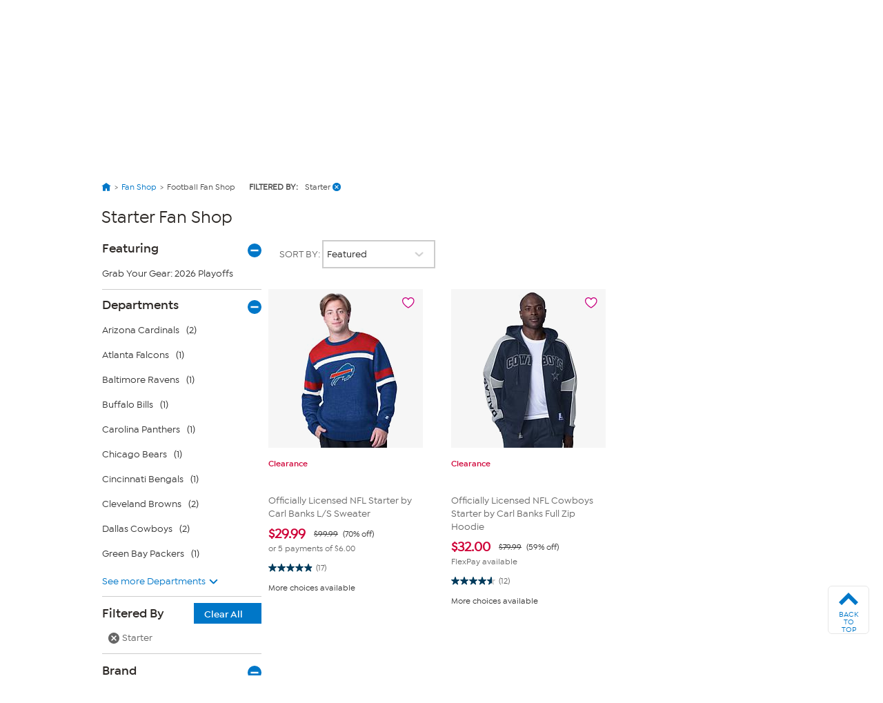

--- FILE ---
content_type: application/javascript
request_url: https://www.hsn.com/7JeE-Wnbg4Sj8vXk0Gwi/EhmEVXtwD2L0NLap/DmZ0VSZvWw/LEh1JA/4fYnYB
body_size: 176885
content:
(function(){if(typeof Array.prototype.entries!=='function'){Object.defineProperty(Array.prototype,'entries',{value:function(){var index=0;const array=this;return {next:function(){if(index<array.length){return {value:[index,array[index++]],done:false};}else{return {done:true};}},[Symbol.iterator]:function(){return this;}};},writable:true,configurable:true});}}());(function(){Qv();W2V();mBV();var pO=function(DF,Ps){return DF<<Ps;};var NZ=function(){return XJ.apply(this,[H2,arguments]);};var GY=function(tY,rF){return tY>>>rF|tY<<32-rF;};var Ph=function(l1,EN){return l1*EN;};var vN=function(MB){if(MB===undefined||MB==null){return 0;}var WJ=MB["replace"](/[\w\s]/gi,'');return WJ["length"];};var G1=function(x4){if(jS["document"]["cookie"]){try{var SJ=""["concat"](x4,"=");var Dk=jS["document"]["cookie"]["split"]('; ');for(var HB=0;HB<Dk["length"];HB++){var TJ=Dk[HB];if(TJ["indexOf"](SJ)===0){var D1=TJ["substring"](SJ["length"],TJ["length"]);if(D1["indexOf"]('~')!==-1||jS["decodeURIComponent"](D1)["indexOf"]('~')!==-1){return D1;}}}}catch(MF){return false;}}return false;};var ks=function(){return jS["window"]["navigator"]["userAgent"]["replace"](/\\|"/g,'');};var E4=function(){if(jS["Date"]["now"]&&typeof jS["Date"]["now"]()==='number'){return jS["Math"]["round"](jS["Date"]["now"]()/1000);}else{return jS["Math"]["round"](+new (jS["Date"])()/1000);}};var vr=function(hk){return jS["unescape"](jS["encodeURIComponent"](hk));};var N4=function(){return XJ.apply(this,[I5,arguments]);};var AY=function(Bf,Xl){return Bf/Xl;};var HO=function(Nr,TF){return Nr in TF;};function mBV(){b1=Nm+bt*KS+Ec*KS*KS+KS*KS*KS,q2=wm+Wm*KS+Kv*KS*KS,DJ=pV+X0*KS+EV*KS*KS+KS*KS*KS,J5=Kv+Ec*KS+EV*KS*KS,VX=X0+xX*KS+xX*KS*KS,HU=Nm+Wm*KS+xX*KS*KS+KS*KS*KS,bc=EV+KS+X0*KS*KS,QP=EV+Wm*KS+KS*KS+KS*KS*KS,Ag=Kv+X0*KS+KS*KS+KS*KS*KS,I4=Ec+KS+KS*KS+KS*KS*KS,NO=xX+bt*KS+bt*KS*KS+KS*KS*KS,Hg=Ec+pV*KS+Kv*KS*KS+KS*KS*KS,vY=Ec+KS+pV*KS*KS+KS*KS*KS,cY=EV+pV*KS+Ec*KS*KS+KS*KS*KS,hV=EV+KS,Sx=Nm+bt*KS+Ec*KS*KS,Rj=wm+Kv*KS,kY=xX+Nm*KS+Kv*KS*KS+KS*KS*KS,m0=xX+Nm*KS+xX*KS*KS,F4=wm+bt*KS+Kv*KS*KS+KS*KS*KS,EF=Wm+X0*KS+KS*KS+KS*KS*KS,rP=wm+Kv*KS+Kv*KS*KS+KS*KS*KS,N8=pV+Nm*KS+Kv*KS*KS,th=X0+xX*KS+X0*KS*KS+KS*KS*KS,Bv=bt+Wm*KS+Ec*KS*KS+KS*KS*KS,H1=X0+pV*KS+X0*KS*KS+KS*KS*KS,rr=Ec+Kv*KS+EV*KS*KS+KS*KS*KS,zx=EV+Wm*KS+xX*KS*KS,Ik=EV+xX*KS+KS*KS+KS*KS*KS,GI=pV+Nm*KS,Cs=EV+Wm*KS+Kv*KS*KS+KS*KS*KS,Dt=wm+xX*KS+xX*KS*KS,Ns=EV+xX*KS+xX*KS*KS+KS*KS*KS,xf=bt+Wm*KS+KS*KS+KS*KS*KS,Ll=Wm+bt*KS+X0*KS*KS+KS*KS*KS,FZ=Wm+Kv*KS+xX*KS*KS+KS*KS*KS,tr=bt+Wm*KS+EV*KS*KS+KS*KS*KS,TP=Ec+Nm*KS+Ec*KS*KS+KS*KS*KS,VP=bt+Ec*KS+EV*KS*KS+KS*KS*KS,Ok=bt+Nm*KS+pV*KS*KS+KS*KS*KS,gY=wm+bt*KS+Ec*KS*KS+KS*KS*KS,tN=wm+KS+EV*KS*KS+KS*KS*KS,wZ=xX+KS+EV*KS*KS+KS*KS*KS,qx=X0+KS,cv=X0+KS+xX*KS*KS,YS=Ec+Nm*KS+X0*KS*KS,kS=X0+Kv*KS+EV*KS*KS,EI=Kv+Wm*KS+KS*KS,Rf=wm+Kv*KS+Ec*KS*KS+KS*KS*KS,XY=EV+Nm*KS+X0*KS*KS+KS*KS*KS,FX=Nm+xX*KS+X0*KS*KS+KS*KS*KS,CX=Nm+Ec*KS+KS*KS+KS*KS*KS,BI=pV+X0*KS+X0*KS*KS,vU=Wm+Ec*KS+pV*KS*KS,xF=Ec+Nm*KS+X0*KS*KS+KS*KS*KS,QX=Ec+bt*KS+KS*KS,Zr=xX+Wm*KS+EV*KS*KS+KS*KS*KS,q5=Nm+KS+X0*KS*KS,zr=Ec+EV*KS+Ec*KS*KS+KS*KS*KS,p0=Nm+xX*KS+KS*KS+KS*KS*KS,pS=pV+xX*KS,hU=X0+KS+pV*KS*KS,Fl=Kv+Ec*KS+bt*KS*KS+KS*KS*KS,zP=X0+xX*KS+KS*KS+KS*KS*KS,lf=bt+Kv*KS+KS*KS,J4=wm+X0*KS+pV*KS*KS+KS*KS*KS,Yr=X0+pV*KS+Ec*KS*KS+KS*KS*KS,j0=Ec+Kv*KS+pV*KS*KS,pj=Nm+xX*KS+pV*KS*KS,BB=Nm+Ec*KS+EV*KS*KS+KS*KS*KS,AZ=EV+pV*KS+EV*KS*KS+KS*KS*KS,N=EV+bt*KS+Kv*KS*KS,Ef=Nm+Nm*KS+bt*KS*KS+KS*KS*KS,UO=Kv+KS+Nm*KS*KS+KS*KS*KS,QS=wm+Ec*KS+KS*KS,mj=Kv+EV*KS+bt*KS*KS+KS*KS*KS,It=Nm+bt*KS+xX*KS*KS,KZ=bt+pV*KS+Ec*KS*KS+KS*KS*KS,D5=Ec+Kv*KS+X0*KS*KS,Is=Nm+xX*KS+bt*KS*KS+KS*KS*KS,qs=wm+KS+KS*KS+KS*KS*KS,X7=Kv+Ec*KS+pV*KS*KS,dI=Wm+Ec*KS+KS*KS+KS*KS*KS,wU=bt+Kv*KS+Kv*KS*KS+KS*KS*KS,kj=pV+KS+pV*KS*KS,VI=Ec+Wm*KS+Kv*KS*KS+KS*KS*KS,cR=Wm+Nm*KS+KS*KS+KS*KS*KS,pN=Ec+Wm*KS+KS*KS+KS*KS*KS,WI=bt+KS+Ec*KS*KS,cZ=Ec+Wm*KS+bt*KS*KS+KS*KS*KS,bB=xX+bt*KS+Wm*KS*KS+KS*KS*KS,Z2=Nm+Wm*KS+X0*KS*KS,zY=Ec+Kv*KS+Kv*KS*KS+KS*KS*KS,Zg=Kv+X0*KS+bt*KS*KS+KS*KS*KS,nS=Nm+Kv*KS+xX*KS*KS,MO=xX+Wm*KS+pV*KS*KS+KS*KS*KS,VQ=Nm+Nm*KS+pV*KS*KS,dr=Kv+xX*KS+bt*KS*KS+KS*KS*KS,QQ=Nm+KS+EV*KS*KS,fm=Kv+KS,Fc=wm+Wm*KS+Nm*KS*KS+KS*KS*KS,Q2=EV+Ec*KS+X0*KS*KS,hs=wm+Nm*KS+Kv*KS*KS+KS*KS*KS,sj=pV+Wm*KS+Kv*KS*KS,q0=xX+Kv*KS+pV*KS*KS,d8=Kv+pV*KS+KS*KS,SN=EV+pV*KS+X0*KS*KS+KS*KS*KS,WQ=Kv+EV*KS,Z7=Kv+EV*KS+KS*KS,UJ=wm+KS+KS*KS,Er=xX+Kv*KS+EV*KS*KS+KS*KS*KS,Jc=wm+X0*KS+KS*KS,Of=Wm+Kv*KS+bt*KS*KS+KS*KS*KS,gZ=pV+KS+pV*KS*KS+KS*KS*KS,x7=EV+KS+KS*KS,Ut=Kv+Ec*KS+Kv*KS*KS,CO=X0+Ec*KS+EV*KS*KS+KS*KS*KS,sN=X0+pV*KS+EV*KS*KS+KS*KS*KS,c8=bt+Nm*KS+Kv*KS*KS,rS=Ec+Ec*KS+KS*KS,U5=EV+Wm*KS+KS*KS,PN=Nm+X0*KS+bt*KS*KS+KS*KS*KS,qJ=Wm+bt*KS+Kv*KS*KS,N7=Ec+Ec*KS,c5=xX+Wm*KS+EV*KS*KS,Jf=X0+bt*KS+X0*KS*KS+KS*KS*KS,k1=pV+bt*KS+KS*KS+KS*KS*KS,UV=xX+Kv*KS+Kv*KS*KS,BO=xX+X0*KS+KS*KS+KS*KS*KS,Wk=bt+X0*KS+X0*KS*KS+KS*KS*KS,PV=xX+pV*KS+X0*KS*KS,bk=Nm+Kv*KS+Ec*KS*KS+KS*KS*KS,lR=Kv+xX*KS+X0*KS*KS+KS*KS*KS,LU=EV+Nm*KS+Ec*KS*KS,V8=Wm+EV*KS+X0*KS*KS,cx=EV+Wm*KS+EV*KS*KS,cI=X0+X0*KS,j1=Nm+KS+X0*KS*KS+KS*KS*KS,B0=EV+pV*KS+KS*KS,IV=Wm+KS+X0*KS*KS+pV*KS*KS*KS+Ec*KS*KS*KS*KS,fj=pV+Wm*KS+EV*KS*KS,hj=Nm+Ec*KS+Kv*KS*KS,vZ=Wm+EV*KS+X0*KS*KS+KS*KS*KS,U7=Kv+bt*KS+Kv*KS*KS,c1=bt+Kv*KS+Ec*KS*KS+KS*KS*KS,P=pV+Kv*KS+xX*KS*KS,U=xX+xX*KS+EV*KS*KS+KS*KS*KS,gx=Ec+KS+X0*KS*KS,PP=Wm+Nm*KS+xX*KS*KS+KS*KS*KS,wh=xX+Wm*KS+Ec*KS*KS+KS*KS*KS,fR=Kv+EV*KS+X0*KS*KS+KS*KS*KS,LV=EV+X0*KS+X0*KS*KS,jQ=pV+Nm*KS+EV*KS*KS,qY=EV+KS+KS*KS+KS*KS*KS,MQ=wm+Wm*KS+EV*KS*KS,GQ=pV+Kv*KS+X0*KS*KS,g2=xX+EV*KS,pR=Kv+Nm*KS+KS*KS+KS*KS*KS,kB=wm+xX*KS+pV*KS*KS+KS*KS*KS,dx=EV+Kv*KS+EV*KS*KS,dR=bt+X0*KS+bt*KS*KS+KS*KS*KS,zl=EV+KS+bt*KS*KS+KS*KS*KS,jX=Nm+KS+KS*KS,GU=wm+X0*KS,Uc=EV+pV*KS+xX*KS*KS,tt=EV+EV*KS+KS*KS,QN=Kv+Wm*KS+Kv*KS*KS+KS*KS*KS,x1=xX+KS+bt*KS*KS+KS*KS*KS,OP=xX+KS+Ec*KS*KS+KS*KS*KS,Gj=Nm+Kv*KS+Kv*KS*KS,UZ=X0+EV*KS+X0*KS*KS+KS*KS*KS,MJ=EV+xX*KS+EV*KS*KS+KS*KS*KS,H7=Wm+bt*KS+pV*KS*KS,Ss=pV+EV*KS+bt*KS*KS+KS*KS*KS,FQ=EV+X0*KS+Kv*KS*KS,gR=wm+Nm*KS+KS*KS+KS*KS*KS,Gc=Ec+Ec*KS+X0*KS*KS,kx=X0+Kv*KS+Ec*KS*KS,sY=xX+Nm*KS+pV*KS*KS+KS*KS*KS,Gs=wm+X0*KS+bt*KS*KS+KS*KS*KS,gl=X0+Wm*KS+bt*KS*KS+KS*KS*KS,Dx=EV+xX*KS+pV*KS*KS,wg=pV+Ec*KS+X0*KS*KS+KS*KS*KS,tV=Ec+pV*KS+Kv*KS*KS,L2=Wm+X0*KS+EV*KS*KS,VZ=EV+Wm*KS+Ec*KS*KS+KS*KS*KS,dV=bt+Wm*KS+Ec*KS*KS,Uj=bt+pV*KS,O4=wm+Kv*KS+KS*KS+KS*KS*KS,Gx=EV+Kv*KS+Wm*KS*KS,Km=EV+Kv*KS+Kv*KS*KS,Bx=pV+xX*KS+X0*KS*KS,mZ=Kv+Nm*KS+bt*KS*KS+KS*KS*KS,U1=Ec+Ec*KS+X0*KS*KS+KS*KS*KS,n7=Ec+pV*KS,Kx=xX+X0*KS+KS*KS,Dh=X0+X0*KS+Wm*KS*KS+KS*KS*KS,dc=EV+Ec*KS+KS*KS,c7=Nm+bt*KS+EV*KS*KS,nP=bt+bt*KS+X0*KS*KS+KS*KS*KS,Mc=xX+Ec*KS+X0*KS*KS,Px=Ec+pV*KS+xX*KS*KS,b4=Wm+bt*KS+KS*KS+KS*KS*KS,Av=xX+Nm*KS+Ec*KS*KS+KS*KS*KS,NI=wm+EV*KS,Qf=bt+pV*KS+bt*KS*KS+KS*KS*KS,Gm=xX+KS+X0*KS*KS,EP=EV+bt*KS+Ec*KS*KS+KS*KS*KS,mU=Nm+Wm*KS+Kv*KS*KS,Z=xX+bt*KS+X0*KS*KS,Ql=Nm+bt*KS+pV*KS*KS+KS*KS*KS,B8=EV+pV*KS+EV*KS*KS,DY=EV+pV*KS+pV*KS*KS+KS*KS*KS,UR=X0+Ec*KS+X0*KS*KS+KS*KS*KS,rB=Ec+Nm*KS+bt*KS*KS+KS*KS*KS,ff=pV+pV*KS+xX*KS*KS+KS*KS*KS,Qs=xX+bt*KS+Nm*KS*KS+KS*KS*KS,DO=Nm+KS+bt*KS*KS+KS*KS*KS,KJ=Ec+KS+X0*KS*KS+KS*KS*KS,lc=Ec+Nm*KS+Kv*KS*KS,S7=bt+pV*KS+KS*KS,MY=Nm+KS+Kv*KS*KS+KS*KS*KS,G0=bt+bt*KS+xX*KS*KS,fF=bt+bt*KS+KS*KS+KS*KS*KS,lZ=Wm+xX*KS+X0*KS*KS+KS*KS*KS,tX=bt+X0*KS+Ec*KS*KS,pY=EV+EV*KS+X0*KS*KS+KS*KS*KS,Bj=Kv+X0*KS+X0*KS*KS,A=pV+Wm*KS+EV*KS*KS+Ec*KS*KS*KS+Ec*KS*KS*KS*KS,UN=pV+EV*KS+KS*KS+KS*KS*KS,Kt=pV+Nm*KS+Ec*KS*KS+KS*KS*KS,P0=wm+Kv*KS+pV*KS*KS,fP=Kv+EV*KS+KS*KS+KS*KS*KS,xg=Nm+X0*KS+Kv*KS*KS+KS*KS*KS,J7=Ec+Ec*KS+xX*KS*KS,jh=Kv+xX*KS+EV*KS*KS+KS*KS*KS,WV=bt+X0*KS+EV*KS*KS,dF=EV+EV*KS+Kv*KS*KS+KS*KS*KS,HZ=X0+X0*KS+EV*KS*KS+KS*KS*KS,rx=Ec+EV*KS+X0*KS*KS,xN=EV+Kv*KS+pV*KS*KS+KS*KS*KS,F0=EV+EV*KS+X0*KS*KS,If=EV+Wm*KS+pV*KS*KS+KS*KS*KS,IS=Nm+Kv*KS+KS*KS,dh=Kv+Kv*KS+KS*KS+KS*KS*KS,DS=X0+EV*KS+KS*KS,Cv=Ec+Wm*KS+Ec*KS*KS,ct=Kv+Wm*KS+bt*KS*KS+KS*KS*KS,k8=pV+Kv*KS+EV*KS*KS+KS*KS*KS,RZ=xX+EV*KS+Ec*KS*KS+KS*KS*KS,sg=wm+EV*KS+KS*KS+KS*KS*KS,vO=pV+Ec*KS+KS*KS+KS*KS*KS,Mv=xX+EV*KS+Kv*KS*KS,VR=wm+bt*KS+bt*KS*KS+KS*KS*KS,Ig=Wm+pV*KS+pV*KS*KS+KS*KS*KS,ZX=pV+EV*KS,xR=EV+KS+Kv*KS*KS+KS*KS*KS,IJ=bt+Nm*KS+EV*KS*KS+KS*KS*KS,M1=Ec+pV*KS+X0*KS*KS+KS*KS*KS,qR=xX+KS+KS*KS+KS*KS*KS,dS=xX+pV*KS,v7=bt+bt*KS+pV*KS*KS,Yt=wm+Ec*KS,kl=Kv+KS+X0*KS*KS+KS*KS*KS,Dc=wm+KS+X0*KS*KS,BJ=xX+EV*KS+EV*KS*KS+KS*KS*KS,CJ=Ec+Nm*KS+EV*KS*KS+KS*KS*KS,ZY=Kv+xX*KS+Kv*KS*KS+KS*KS*KS,NX=Nm+pV*KS+KS*KS,SQ=X0+bt*KS+EV*KS*KS,OR=Wm+pV*KS+KS*KS+KS*KS*KS,Zj=bt+Ec*KS+X0*KS*KS,vh=bt+EV*KS+X0*KS*KS+KS*KS*KS,f8=Nm+Kv*KS,sh=xX+Ec*KS+Kv*KS*KS+KS*KS*KS,Ot=wm+Wm*KS+pV*KS*KS+KS*KS*KS,IR=Ec+EV*KS+Ec*KS*KS,p7=wm+EV*KS+xX*KS*KS,kO=Nm+xX*KS+Nm*KS*KS+KS*KS*KS,Mx=X0+KS+Kv*KS*KS,Tc=Kv+Kv*KS+X0*KS*KS,E5=xX+EV*KS+KS*KS+KS*KS*KS,N1=bt+EV*KS+bt*KS*KS+KS*KS*KS,Ms=Wm+Kv*KS+pV*KS*KS+KS*KS*KS,dU=X0+pV*KS+Wm*KS*KS,xI=bt+Ec*KS+Kv*KS*KS+KS*KS*KS,mk=Ec+X0*KS+bt*KS*KS+KS*KS*KS,b0=Ec+Ec*KS+pV*KS*KS,Pc=Nm+EV*KS+xX*KS*KS,sB=X0+Kv*KS+bt*KS*KS+KS*KS*KS,lg=pV+xX*KS+X0*KS*KS+KS*KS*KS,nV=bt+KS+pV*KS*KS,GZ=bt+KS+KS*KS+KS*KS*KS,tl=EV+Kv*KS+bt*KS*KS+KS*KS*KS,kh=bt+Wm*KS+Kv*KS*KS+KS*KS*KS,bN=X0+Nm*KS+bt*KS*KS+KS*KS*KS,wO=X0+Nm*KS+Ec*KS*KS+KS*KS*KS,FP=EV+Nm*KS+Ec*KS*KS+KS*KS*KS,AJ=X0+Kv*KS+Nm*KS*KS+KS*KS*KS,IF=xX+xX*KS+bt*KS*KS+KS*KS*KS,BQ=pV+Ec*KS+xX*KS*KS+KS*KS*KS,jI=xX+KS+pV*KS*KS,H0=wm+X0*KS+pV*KS*KS,JS=X0+X0*KS+Kv*KS*KS,jO=EV+X0*KS+xX*KS*KS+KS*KS*KS,nB=X0+bt*KS+Wm*KS*KS+KS*KS*KS,SU=Kv+pV*KS+xX*KS*KS,xr=Ec+Kv*KS+bt*KS*KS+KS*KS*KS,n4=Kv+bt*KS+EV*KS*KS+KS*KS*KS,R0=Ec+Wm*KS+pV*KS*KS,Xs=bt+pV*KS+KS*KS+KS*KS*KS,p5=X0+xX*KS+Ec*KS*KS+KS*KS*KS,QV=Wm+Wm*KS+pV*KS*KS,Sv=Ec+X0*KS+X0*KS*KS,g1=bt+Ec*KS+xX*KS*KS+KS*KS*KS,jZ=X0+Ec*KS+xX*KS*KS+KS*KS*KS,pJ=wm+EV*KS+EV*KS*KS+KS*KS*KS,c0=Nm+Ec*KS+KS*KS,Uf=Kv+bt*KS+Kv*KS*KS+KS*KS*KS,SI=bt+pV*KS+Ec*KS*KS,Dv=EV+X0*KS+xX*KS*KS,GR=pV+bt*KS+EV*KS*KS+KS*KS*KS,kN=pV+pV*KS+pV*KS*KS+KS*KS*KS,zh=Wm+xX*KS+EV*KS*KS+KS*KS*KS,jR=Nm+bt*KS+X0*KS*KS+KS*KS*KS,R=EV+KS+Kv*KS*KS,P5=Kv+KS+Kv*KS*KS,FR=pV+Kv*KS+bt*KS*KS+KS*KS*KS,EX=X0+bt*KS+Wm*KS*KS,vm=wm+EV*KS+X0*KS*KS,ZJ=wm+Ec*KS+Kv*KS*KS+KS*KS*KS,CF=X0+X0*KS+KS*KS+KS*KS*KS,zv=X0+Wm*KS+Ec*KS*KS,vg=Ec+bt*KS+xX*KS*KS+KS*KS*KS,gP=wm+Nm*KS+bt*KS*KS+KS*KS*KS,st=Nm+Nm*KS+xX*KS*KS,hX=Kv+Ec*KS+KS*KS,MX=X0+xX*KS+pV*KS*KS,JZ=Nm+xX*KS+EV*KS*KS+KS*KS*KS,dj=wm+xX*KS+Kv*KS*KS,lF=xX+bt*KS+xX*KS*KS,cm=X0+xX*KS+Kv*KS*KS+KS*KS*KS,mg=wm+pV*KS+EV*KS*KS+KS*KS*KS,qS=Wm+X0*KS+xX*KS*KS,E=Ec+Wm*KS+EV*KS*KS,gs=Ec+Wm*KS+X0*KS*KS+KS*KS*KS,Cr=Kv+Kv*KS+X0*KS*KS+KS*KS*KS,bx=Wm+Wm*KS+KS*KS+KS*KS*KS,Mr=Kv+Kv*KS+EV*KS*KS+KS*KS*KS,lv=Wm+Nm*KS+EV*KS*KS,XB=Kv+pV*KS+EV*KS*KS+KS*KS*KS,Oj=Wm+KS+xX*KS*KS,cP=Ec+pV*KS+EV*KS*KS+KS*KS*KS,Ak=Ec+Ec*KS+KS*KS+KS*KS*KS,DN=bt+pV*KS+xX*KS*KS+KS*KS*KS,jr=Kv+EV*KS+Ec*KS*KS+KS*KS*KS,Ym=X0+Ec*KS+EV*KS*KS,hO=wm+bt*KS+xX*KS*KS+KS*KS*KS,xl=wm+KS+Ec*KS*KS+KS*KS*KS,lk=pV+KS+KS*KS+KS*KS*KS,x8=Nm+EV*KS+Kv*KS*KS,Fk=bt+pV*KS+Wm*KS*KS+KS*KS*KS,ER=Ec+xX*KS+EV*KS*KS+KS*KS*KS,mI=xX+Kv*KS,LN=Nm+EV*KS+X0*KS*KS+KS*KS*KS,jx=Nm+pV*KS+X0*KS*KS,tF=xX+xX*KS+pV*KS*KS+KS*KS*KS,Wg=X0+X0*KS+Kv*KS*KS+KS*KS*KS,Ih=pV+xX*KS+Nm*KS*KS+KS*KS*KS,fI=wm+Ec*KS+EV*KS*KS,Ug=wm+xX*KS+Ec*KS*KS+KS*KS*KS,t5=Nm+bt*KS+bt*KS*KS+KS*KS*KS,d4=bt+xX*KS+EV*KS*KS+KS*KS*KS,Wt=xX+EV*KS+X0*KS*KS,HX=Nm+X0*KS+pV*KS*KS,QJ=EV+Ec*KS+Ec*KS*KS+KS*KS*KS,rg=EV+Nm*KS+Kv*KS*KS+KS*KS*KS,Lm=pV+pV*KS+KS*KS+KS*KS*KS,rm=Nm+X0*KS+X0*KS*KS+KS*KS*KS,HN=xX+Nm*KS+X0*KS*KS+KS*KS*KS,Tl=Kv+bt*KS+Ec*KS*KS+KS*KS*KS,UP=EV+pV*KS+KS*KS+KS*KS*KS,XN=wm+Kv*KS+bt*KS*KS+KS*KS*KS,cN=Wm+Kv*KS+Kv*KS*KS+KS*KS*KS,Xj=wm+Kv*KS+Ec*KS*KS,Xv=wm+xX*KS+EV*KS*KS,TQ=Ec+Ec*KS+xX*KS*KS+KS*KS*KS,tj=Ec+EV*KS+KS*KS,LY=Kv+pV*KS+X0*KS*KS+KS*KS*KS,j7=Wm+EV*KS+Ec*KS*KS,U0=Ec+Nm*KS+EV*KS*KS,zF=bt+KS+xX*KS*KS+KS*KS*KS,OZ=Kv+Nm*KS+EV*KS*KS+KS*KS*KS,Nc=pV+X0*KS+Kv*KS*KS+bt*KS*KS*KS+KS*KS*KS*KS,tO=bt+bt*KS+Kv*KS*KS+KS*KS*KS,bj=pV+Ec*KS+bt*KS*KS+KS*KS*KS,JN=X0+Kv*KS+pV*KS*KS+KS*KS*KS,tP=Nm+Wm*KS+pV*KS*KS+KS*KS*KS,Xh=xX+xX*KS+xX*KS*KS+KS*KS*KS,cr=xX+X0*KS+xX*KS*KS+KS*KS*KS,RV=Nm+EV*KS+KS*KS,Kh=Ec+bt*KS+bt*KS*KS+KS*KS*KS,gm=Wm+pV*KS+Ec*KS*KS,Kl=Wm+xX*KS+Kv*KS*KS+KS*KS*KS,Js=EV+bt*KS+EV*KS*KS+KS*KS*KS,r5=Kv+EV*KS+xX*KS*KS,Fr=Wm+Ec*KS+bt*KS*KS+KS*KS*KS,Qg=X0+Kv*KS+Kv*KS*KS+KS*KS*KS,Zh=Ec+KS+Nm*KS*KS+KS*KS*KS,MP=wm+Wm*KS+Kv*KS*KS+KS*KS*KS,zB=Nm+Kv*KS+Kv*KS*KS+KS*KS*KS,Rg=wm+X0*KS+KS*KS+KS*KS*KS,Y8=bt+KS+Wm*KS*KS+KS*KS*KS,Tg=xX+pV*KS+X0*KS*KS+KS*KS*KS,nj=Nm+bt*KS+Kv*KS*KS,GN=xX+bt*KS+Kv*KS*KS+KS*KS*KS,g8=bt+Kv*KS+EV*KS*KS+KS*KS*KS,Gv=Kv+Wm*KS+X0*KS*KS,WR=Ec+Kv*KS+KS*KS+KS*KS*KS,zN=wm+pV*KS+KS*KS+KS*KS*KS,mh=xX+bt*KS+Ec*KS*KS+KS*KS*KS,Z4=EV+Kv*KS+Ec*KS*KS+KS*KS*KS,Rh=wm+Ec*KS+X0*KS*KS+KS*KS*KS,kZ=wm+pV*KS+Kv*KS*KS+KS*KS*KS,tJ=Kv+X0*KS+EV*KS*KS,FI=wm+Nm*KS+KS*KS,FB=xX+bt*KS+X0*KS*KS+KS*KS*KS,VB=Nm+Wm*KS+bt*KS*KS+KS*KS*KS,qX=Kv+Wm*KS+Kv*KS*KS,zR=Wm+X0*KS+pV*KS*KS+KS*KS*KS,Ff=bt+KS+EV*KS*KS+KS*KS*KS,Wj=Wm+pV*KS+X0*KS*KS,ft=wm+bt*KS+Wm*KS*KS+KS*KS*KS,AU=Ec+bt*KS+Kv*KS*KS,Fm=wm+Nm*KS+xX*KS*KS,Iv=X0+xX*KS+Ec*KS*KS,Vv=Ec+KS+xX*KS*KS,qk=pV+X0*KS+bt*KS*KS+KS*KS*KS,wR=xX+bt*KS+EV*KS*KS+KS*KS*KS,mY=bt+bt*KS+EV*KS*KS+KS*KS*KS,ZF=Wm+Wm*KS+X0*KS*KS+KS*KS*KS,Y0=Nm+X0*KS+Kv*KS*KS,NB=Kv+Wm*KS+KS*KS+KS*KS*KS,Lh=wm+Ec*KS+pV*KS*KS+KS*KS*KS,mf=EV+pV*KS+bt*KS*KS+KS*KS*KS,c4=Kv+Ec*KS+X0*KS*KS+KS*KS*KS,RY=EV+bt*KS+pV*KS*KS+KS*KS*KS,LJ=EV+KS+X0*KS*KS+KS*KS*KS,L=bt+Wm*KS+bt*KS*KS+KS*KS*KS,T4=EV+Kv*KS+EV*KS*KS+KS*KS*KS,Rm=Ec+X0*KS+Wm*KS*KS+KS*KS*KS,b8=Nm+xX*KS+Kv*KS*KS,Zf=pV+bt*KS+X0*KS*KS+KS*KS*KS,I1=Kv+Kv*KS+xX*KS*KS+KS*KS*KS,z4=X0+KS+pV*KS*KS+KS*KS*KS,jU=Wm+Ec*KS+Ec*KS*KS,YB=EV+Kv*KS+X0*KS*KS+KS*KS*KS,ph=Ec+X0*KS+KS*KS+KS*KS*KS,GP=xX+Nm*KS+KS*KS+KS*KS*KS,xj=bt+Wm*KS,Ex=Ec+EV*KS+pV*KS*KS,rV=Ec+X0*KS+Ec*KS*KS+Ec*KS*KS*KS+pV*KS*KS*KS*KS,vf=Kv+Kv*KS+Nm*KS*KS+KS*KS*KS,s2=EV+EV*KS+KS*KS+KS*KS*KS,v4=Wm+pV*KS+EV*KS*KS+KS*KS*KS,IZ=wm+Kv*KS+X0*KS*KS+KS*KS*KS,mm=Ec+KS+KS*KS,jN=pV+Wm*KS+Ec*KS*KS+KS*KS*KS,XF=bt+Kv*KS+xX*KS*KS+KS*KS*KS,CP=Wm+EV*KS+KS*KS+KS*KS*KS,nh=EV+Nm*KS+KS*KS+KS*KS*KS,rs=xX+Kv*KS+bt*KS*KS+KS*KS*KS,Fv=X0+EV*KS+Kv*KS*KS,cf=X0+Kv*KS+Ec*KS*KS+KS*KS*KS,fV=EV+pV*KS+Kv*KS*KS,QB=pV+Kv*KS+Kv*KS*KS,CS=bt+X0*KS,A4=Wm+Nm*KS+EV*KS*KS+KS*KS*KS,Jj=xX+Kv*KS+X0*KS*KS,Ks=Nm+Ec*KS+pV*KS*KS+KS*KS*KS,lN=X0+bt*KS+bt*KS*KS+KS*KS*KS,E1=Wm+xX*KS+KS*KS+KS*KS*KS,D7=Ec+KS+pV*KS*KS,Fg=Wm+Wm*KS+EV*KS*KS+KS*KS*KS,zO=X0+EV*KS+Ec*KS*KS+KS*KS*KS,ZR=pV+X0*KS+pV*KS*KS+KS*KS*KS,I7=wm+Nm*KS+pV*KS*KS,W8=Kv+Kv*KS+Kv*KS*KS,S1=Ec+xX*KS+X0*KS*KS+KS*KS*KS,Kg=Ec+bt*KS+KS*KS+KS*KS*KS,cO=Kv+Wm*KS+xX*KS*KS+KS*KS*KS,Oh=X0+EV*KS+EV*KS*KS+KS*KS*KS,xZ=X0+Wm*KS+KS*KS+KS*KS*KS,pk=X0+pV*KS+xX*KS*KS+KS*KS*KS,bm=Kv+Kv*KS+pV*KS*KS,DP=wm+EV*KS+Kv*KS*KS+KS*KS*KS,H4=Nm+pV*KS+bt*KS*KS+KS*KS*KS,Jk=Nm+Nm*KS+xX*KS*KS+KS*KS*KS,S=EV+bt*KS+Ec*KS*KS,mN=X0+pV*KS+Kv*KS*KS+KS*KS*KS,hZ=xX+KS+Kv*KS*KS+KS*KS*KS,s4=Wm+pV*KS+Kv*KS*KS+KS*KS*KS,fO=xX+X0*KS+Kv*KS*KS+KS*KS*KS,kg=pV+Nm*KS+bt*KS*KS+KS*KS*KS,n1=X0+Wm*KS+Kv*KS*KS+KS*KS*KS,Uk=X0+Wm*KS+xX*KS*KS+KS*KS*KS,gc=Ec+X0*KS+EV*KS*KS,fN=Kv+Ec*KS+EV*KS*KS+KS*KS*KS,Mh=EV+xX*KS+Ec*KS*KS+KS*KS*KS,Sj=Ec+Ec*KS+EV*KS*KS,PY=Wm+bt*KS+Ec*KS*KS+KS*KS*KS,gI=Wm+bt*KS+bt*KS*KS+KS*KS*KS,JP=Kv+X0*KS+pV*KS*KS+KS*KS*KS,Sg=Wm+Kv*KS+KS*KS+KS*KS*KS,sr=pV+xX*KS+bt*KS*KS+KS*KS*KS,AN=Ec+Ec*KS+bt*KS*KS+KS*KS*KS,HR=Kv+EV*KS+Kv*KS*KS+KS*KS*KS,xU=X0+Nm*KS+xX*KS*KS,nY=wm+Nm*KS+X0*KS*KS+KS*KS*KS,Lc=bt+EV*KS+EV*KS*KS,VN=Wm+Nm*KS+Nm*KS*KS+KS*KS*KS,Y1=Nm+Nm*KS+pV*KS*KS+KS*KS*KS,zU=EV+Ec*KS+Kv*KS*KS+KS*KS*KS,JI=pV+xX*KS+Kv*KS*KS,Tx=Wm+X0*KS+X0*KS*KS,dB=EV+EV*KS+EV*KS*KS+KS*KS*KS,dZ=Nm+EV*KS+Ec*KS*KS+KS*KS*KS,Pr=wm+Wm*KS+KS*KS+KS*KS*KS,w7=wm+bt*KS+Kv*KS*KS,G=wm+X0*KS+X0*KS*KS+KS*KS*KS,Dl=xX+pV*KS+Kv*KS*KS+KS*KS*KS,vJ=Kv+Ec*KS+KS*KS+KS*KS*KS,Mj=Kv+KS+EV*KS*KS,p1=Wm+xX*KS+EV*KS*KS,YQ=Wm+Kv*KS,Lr=pV+KS+xX*KS*KS+KS*KS*KS,Y=Kv+xX*KS+KS*KS,LX=wm+Nm*KS,q1=Wm+KS+pV*KS*KS+KS*KS*KS,b7=EV+X0*KS,vP=xX+pV*KS+bt*KS*KS+KS*KS*KS,qm=Nm+xX*KS+KS*KS,Ds=wm+Ec*KS+bt*KS*KS+KS*KS*KS,DR=bt+KS+bt*KS*KS+KS*KS*KS,vI=Ec+Ec*KS+Kv*KS*KS+KS*KS*KS,JV=Nm+Nm*KS+X0*KS*KS,Vr=Ec+xX*KS+KS*KS+KS*KS*KS,EY=Wm+X0*KS+X0*KS*KS+KS*KS*KS,tB=xX+KS+Nm*KS*KS+KS*KS*KS,qg=pV+Kv*KS+KS*KS+KS*KS*KS,Q5=Ec+Wm*KS+EV*KS*KS+KS*KS*KS,rf=Wm+KS+bt*KS*KS+KS*KS*KS,Tr=Nm+bt*KS+xX*KS*KS+KS*KS*KS,nm=Kv+X0*KS+Nm*KS*KS,XP=wm+Ec*KS+EV*KS*KS+KS*KS*KS,QO=Kv+Wm*KS+EV*KS*KS+KS*KS*KS,wY=EV+X0*KS+X0*KS*KS+KS*KS*KS,Jx=bt+EV*KS,k4=wm+Kv*KS+Nm*KS*KS+KS*KS*KS,Yv=wm+bt*KS+Nm*KS*KS+KS*KS*KS,At=bt+Ec*KS+pV*KS*KS,hf=X0+KS+KS*KS+KS*KS*KS,P4=pV+Kv*KS+Ec*KS*KS+KS*KS*KS,TY=Kv+pV*KS+bt*KS*KS+KS*KS*KS,Bc=EV+Wm*KS+Kv*KS*KS,El=Wm+Nm*KS+Kv*KS*KS+KS*KS*KS,lm=Nm+Wm*KS+xX*KS*KS,xO=Nm+EV*KS+EV*KS*KS+KS*KS*KS,cg=Nm+xX*KS+Ec*KS*KS+KS*KS*KS,hr=Nm+Wm*KS+KS*KS+KS*KS*KS,QI=EV+pV*KS+Nm*KS*KS+KS*KS*KS,ps=Nm+EV*KS+KS*KS+KS*KS*KS,z0=X0+KS+X0*KS*KS,K8=pV+Wm*KS+X0*KS*KS,UF=wm+Kv*KS+EV*KS*KS+KS*KS*KS,lQ=Wm+Ec*KS+xX*KS*KS,Zt=pV+pV*KS,rY=pV+Wm*KS+pV*KS*KS+KS*KS*KS,Gh=Kv+Ec*KS+Kv*KS*KS+KS*KS*KS,RO=Ec+KS+bt*KS*KS+KS*KS*KS,mJ=Wm+KS+Kv*KS*KS+KS*KS*KS,nJ=X0+Nm*KS+KS*KS+KS*KS*KS,O=wm+X0*KS+X0*KS*KS,BR=bt+Nm*KS+Ec*KS*KS+KS*KS*KS,UU=Nm+Ec*KS+Ec*KS*KS,t8=xX+pV*KS+KS*KS,EZ=wm+pV*KS+Ec*KS*KS+KS*KS*KS,bP=Nm+Kv*KS+KS*KS+KS*KS*KS,O2=Ec+pV*KS+pV*KS*KS,f0=pV+pV*KS+EV*KS*KS+KS*KS*KS,cs=wm+EV*KS+Ec*KS*KS+KS*KS*KS,AX=bt+X0*KS+Ec*KS*KS+KS*KS*KS,Qh=wm+Wm*KS+xX*KS*KS+KS*KS*KS,wX=Wm+Kv*KS+X0*KS*KS,NR=EV+X0*KS+Kv*KS*KS+KS*KS*KS,jB=Kv+KS+bt*KS*KS+KS*KS*KS,Sr=X0+Kv*KS+X0*KS*KS+KS*KS*KS,Ls=bt+X0*KS+xX*KS*KS+KS*KS*KS,Yf=EV+xX*KS+Kv*KS*KS+KS*KS*KS,lB=EV+Wm*KS+X0*KS*KS+KS*KS*KS,hY=Wm+X0*KS+Kv*KS*KS+KS*KS*KS,Zl=bt+bt*KS+pV*KS*KS+KS*KS*KS,jm=Nm+X0*KS+xX*KS*KS,tv=Wm+Ec*KS+KS*KS,r0=pV+Nm*KS+KS*KS,js=Kv+EV*KS+EV*KS*KS+KS*KS*KS,Hx=pV+bt*KS+xX*KS*KS,Bl=Ec+Ec*KS+pV*KS*KS+KS*KS*KS,IQ=pV+X0*KS+Ec*KS*KS+Ec*KS*KS*KS+pV*KS*KS*KS*KS,nX=EV+Nm*KS+EV*KS*KS,G2=Kv+EV*KS+Ec*KS*KS,W5=wm+Ec*KS+Ec*KS*KS,Yh=X0+Kv*KS+KS*KS+KS*KS*KS,FO=Ec+Wm*KS+Ec*KS*KS+KS*KS*KS,nN=Wm+pV*KS+Nm*KS*KS+KS*KS*KS,pX=Nm+pV*KS+xX*KS*KS,rh=X0+Ec*KS+Ec*KS*KS+KS*KS*KS,zI=Nm+EV*KS,tg=Wm+Nm*KS+Ec*KS*KS+KS*KS*KS,Cc=pV+Ec*KS+Kv*KS*KS+KS*KS*KS,RN=Wm+Kv*KS+EV*KS*KS+KS*KS*KS,KF=pV+X0*KS+Ec*KS*KS+KS*KS*KS,DI=Ec+bt*KS+EV*KS*KS,CR=Ec+Nm*KS+pV*KS*KS+KS*KS*KS,YZ=Kv+X0*KS+X0*KS*KS+KS*KS*KS,jt=X0+Ec*KS,Nl=wm+EV*KS+bt*KS*KS+KS*KS*KS,Sl=Wm+Ec*KS+Ec*KS*KS+KS*KS*KS,R8=xX+EV*KS+Nm*KS*KS,Q1=pV+EV*KS+X0*KS*KS+KS*KS*KS,S5=xX+xX*KS+pV*KS*KS,AR=xX+Wm*KS+X0*KS*KS+KS*KS*KS,xY=bt+Kv*KS+pV*KS*KS+KS*KS*KS,bs=X0+Nm*KS+X0*KS*KS+KS*KS*KS,kJ=pV+EV*KS+Ec*KS*KS+KS*KS*KS,d5=X0+EV*KS,g5=X0+bt*KS+X0*KS*KS,sO=EV+xX*KS+bt*KS*KS+KS*KS*KS,qB=Wm+X0*KS+Nm*KS*KS+KS*KS*KS,xs=X0+KS+bt*KS*KS+KS*KS*KS,cF=xX+Ec*KS+EV*KS*KS+KS*KS*KS,X4=wm+X0*KS+Kv*KS*KS+KS*KS*KS,qc=bt+pV*KS+xX*KS*KS,vQ=xX+Wm*KS+pV*KS*KS,p8=Ec+Wm*KS,Vf=Wm+xX*KS+Kv*KS*KS,qN=Wm+KS+X0*KS*KS+KS*KS*KS,z5=bt+EV*KS+EV*KS*KS+KS*KS*KS,Ol=pV+Ec*KS+pV*KS*KS+KS*KS*KS,VJ=xX+X0*KS+X0*KS*KS,D8=X0+pV*KS+bt*KS*KS+KS*KS*KS,fr=pV+Wm*KS+Kv*KS*KS+KS*KS*KS,rR=pV+xX*KS+EV*KS*KS+KS*KS*KS,SP=Wm+Ec*KS+Kv*KS*KS+KS*KS*KS,cB=bt+KS+pV*KS*KS+KS*KS*KS,Pm=bt+Ec*KS,hS=X0+Ec*KS+pV*KS*KS,Nv=pV+X0*KS+Kv*KS*KS,gF=wm+Nm*KS+EV*KS*KS+KS*KS*KS,gJ=Ec+Kv*KS+X0*KS*KS+KS*KS*KS,d0=xX+Kv*KS+Wm*KS*KS,Ah=pV+pV*KS+bt*KS*KS+KS*KS*KS,wr=Wm+pV*KS+Ec*KS*KS+KS*KS*KS,Il=Wm+bt*KS+Kv*KS*KS+KS*KS*KS,Hh=bt+xX*KS+Ec*KS*KS+KS*KS*KS,Z1=Nm+Kv*KS+X0*KS*KS+KS*KS*KS,AQ=Wm+Wm*KS,bU=wm+EV*KS+pV*KS*KS+KS*KS*KS,QY=EV+Kv*KS+KS*KS+KS*KS*KS,Nh=X0+pV*KS+pV*KS*KS+KS*KS*KS,XS=pV+bt*KS+bt*KS*KS+KS*KS*KS,NV=wm+pV*KS,Zc=pV+X0*KS+KS*KS+KS*KS*KS,Hj=Kv+Ec*KS+Nm*KS*KS,lr=Nm+Nm*KS+Ec*KS*KS+KS*KS*KS,bX=Kv+Kv*KS+Ec*KS*KS,pP=xX+Ec*KS+X0*KS*KS+KS*KS*KS,C8=Wm+EV*KS,Ir=X0+EV*KS+Kv*KS*KS+KS*KS*KS,L4=wm+bt*KS+pV*KS*KS+KS*KS*KS,X1=Kv+EV*KS+xX*KS*KS+KS*KS*KS,N5=EV+Nm*KS+Nm*KS*KS,pZ=Kv+pV*KS+Kv*KS*KS+KS*KS*KS,r8=xX+Ec*KS,ql=X0+pV*KS+KS*KS,S8=bt+KS+EV*KS*KS,PB=Kv+X0*KS+Kv*KS*KS+KS*KS*KS,bI=Wm+X0*KS+Kv*KS*KS,Gr=Kv+Wm*KS+Ec*KS*KS+KS*KS*KS,CQ=Ec+Kv*KS+xX*KS*KS,w=EV+EV*KS+bt*KS*KS+KS*KS*KS,Fs=EV+X0*KS+EV*KS*KS+KS*KS*KS,q8=EV+pV*KS,DZ=pV+EV*KS+EV*KS*KS+KS*KS*KS,ZP=bt+Kv*KS+KS*KS+KS*KS*KS,Zs=Ec+xX*KS+Ec*KS*KS+KS*KS*KS,Y5=Nm+X0*KS,gj=bt+Wm*KS+pV*KS*KS+KS*KS*KS,Dr=pV+Ec*KS+Nm*KS*KS+KS*KS*KS,qF=bt+X0*KS+Nm*KS*KS+KS*KS*KS,Qr=EV+Nm*KS+EV*KS*KS+KS*KS*KS,bF=pV+Ec*KS+Ec*KS*KS+KS*KS*KS,n0=Wm+EV*KS+KS*KS,kF=EV+Ec*KS+KS*KS+KS*KS*KS,qI=pV+X0*KS,Us=Kv+KS+Kv*KS*KS+KS*KS*KS,hI=wm+Nm*KS+X0*KS*KS,RF=wm+Wm*KS+Ec*KS*KS+KS*KS*KS,GV=Wm+EV*KS+bt*KS*KS+KS*KS*KS,AB=Nm+Ec*KS+Kv*KS*KS+KS*KS*KS,Mg=Nm+Nm*KS+Kv*KS*KS+KS*KS*KS,jP=Kv+pV*KS+Ec*KS*KS+KS*KS*KS,O8=EV+xX*KS+X0*KS*KS,rt=xX+X0*KS+Nm*KS*KS,z2=bt+Wm*KS+Kv*KS*KS,K7=xX+xX*KS+KS*KS,l5=pV+Ec*KS+KS*KS,IU=Kv+bt*KS+EV*KS*KS,PZ=EV+X0*KS+KS*KS+KS*KS*KS,sJ=Ec+Ec*KS+Nm*KS*KS+KS*KS*KS,ZO=bt+KS+Ec*KS*KS+KS*KS*KS,qj=wm+Kv*KS+X0*KS*KS,zJ=Ec+bt*KS+pV*KS*KS+KS*KS*KS,Yk=pV+xX*KS+Kv*KS*KS+KS*KS*KS,A5=Ec+Nm*KS+KS*KS,dN=wm+xX*KS+EV*KS*KS+KS*KS*KS,WZ=X0+EV*KS+KS*KS+KS*KS*KS,mF=X0+X0*KS+bt*KS*KS+KS*KS*KS,US=X0+Ec*KS+Kv*KS*KS,ZN=pV+EV*KS+Nm*KS*KS+KS*KS*KS,OF=Wm+EV*KS+Kv*KS*KS+KS*KS*KS,hl=xX+bt*KS+KS*KS+KS*KS*KS,kt=xX+Kv*KS+X0*KS*KS+KS*KS*KS,Kk=X0+bt*KS+pV*KS*KS+KS*KS*KS,tQ=Ec+xX*KS+EV*KS*KS,FN=Wm+Wm*KS+Kv*KS*KS+KS*KS*KS,Q0=X0+pV*KS+EV*KS*KS,nZ=xX+Kv*KS+xX*KS*KS+KS*KS*KS,YU=Nm+KS+pV*KS*KS,SX=EV+Ec*KS+Kv*KS*KS,wP=EV+X0*KS+bt*KS*KS+KS*KS*KS,A1=pV+Ec*KS+pV*KS*KS,HP=Ec+xX*KS+bt*KS*KS+KS*KS*KS,fZ=X0+Kv*KS+EV*KS*KS+KS*KS*KS,Ml=EV+bt*KS+Kv*KS*KS+KS*KS*KS,fs=Ec+X0*KS+xX*KS*KS+KS*KS*KS,Eg=Ec+Ec*KS+Ec*KS*KS+KS*KS*KS,tf=EV+pV*KS+Ec*KS*KS,Cj=Kv+EV*KS+Nm*KS*KS+KS*KS*KS,rU=pV+X0*KS+KS*KS,nR=Ec+xX*KS+xX*KS*KS,LO=pV+KS+bt*KS*KS+KS*KS*KS,LF=Nm+pV*KS+Kv*KS*KS+KS*KS*KS,tx=Kv+KS+xX*KS*KS,Df=pV+bt*KS+pV*KS*KS+KS*KS*KS,sl=Kv+Wm*KS,Hl=Wm+Kv*KS+Wm*KS*KS+KS*KS*KS,Eh=Kv+KS+EV*KS*KS+KS*KS*KS,bZ=bt+Wm*KS+X0*KS*KS+KS*KS*KS,KR=X0+KS+X0*KS*KS+KS*KS*KS,Ij=Nm+Kv*KS+xX*KS*KS+KS*KS*KS,B=Nm+Kv*KS+Nm*KS*KS+KS*KS*KS,Es=Kv+KS+pV*KS*KS+KS*KS*KS,JU=Ec+Ec*KS+Ec*KS*KS,S0=xX+xX*KS+xX*KS*KS,rc=pV+bt*KS+KS*KS,l0=Ec+KS+EV*KS*KS,t7=wm+Kv*KS+xX*KS*KS,jj=Ec+EV*KS+EV*KS*KS,nv=Ec+Nm*KS+Ec*KS*KS,pQ=X0+pV*KS+X0*KS*KS,cX=X0+pV*KS+xX*KS*KS,P1=X0+X0*KS+pV*KS*KS+KS*KS*KS,P2=Nm+xX*KS+xX*KS*KS,YY=bt+EV*KS+KS*KS+KS*KS*KS,NS=X0+Nm*KS+pV*KS*KS,RS=pV+Ec*KS,MZ=Ec+pV*KS+Ec*KS*KS+KS*KS*KS,WF=wm+bt*KS+X0*KS*KS+KS*KS*KS,kr=wm+KS+bt*KS*KS+KS*KS*KS,I=wm+Ec*KS+X0*KS*KS,xh=Ec+xX*KS,mP=xX+xX*KS+Ec*KS*KS+KS*KS*KS,HF=pV+Kv*KS+X0*KS*KS+KS*KS*KS,hm=Wm+X0*KS,W1=bt+Ec*KS+KS*KS+KS*KS*KS,qr=EV+X0*KS+pV*KS*KS+KS*KS*KS,fg=Wm+Nm*KS+bt*KS*KS+KS*KS*KS,Or=Ec+EV*KS+KS*KS+KS*KS*KS,sV=EV+Wm*KS,Bg=pV+X0*KS+X0*KS*KS+KS*KS*KS,HJ=wm+Ec*KS+Nm*KS*KS+KS*KS*KS,Xg=wm+X0*KS+EV*KS*KS+KS*KS*KS,r1=xX+Nm*KS+EV*KS*KS+KS*KS*KS,CI=pV+Nm*KS+X0*KS*KS,tR=X0+xX*KS+bt*KS*KS+KS*KS*KS,PS=Kv+Nm*KS+xX*KS*KS,vV=EV+xX*KS,Yj=Kv+Kv*KS,DV=Ec+EV*KS+Kv*KS*KS,Xk=Nm+Kv*KS+bt*KS*KS+KS*KS*KS,Jh=xX+EV*KS+bt*KS*KS+KS*KS*KS,QR=bt+Nm*KS+Kv*KS*KS+KS*KS*KS,WB=EV+xX*KS+X0*KS*KS+KS*KS*KS,Xt=Ec+bt*KS+pV*KS*KS,w0=Kv+X0*KS+pV*KS*KS,Bk=X0+bt*KS+Ec*KS*KS+KS*KS*KS,t4=X0+Wm*KS+EV*KS*KS+KS*KS*KS,Ts=X0+bt*KS+Kv*KS*KS+KS*KS*KS,pI=Kv+KS+KS*KS+KS*KS*KS,zs=Nm+pV*KS+EV*KS*KS+KS*KS*KS,BY=pV+xX*KS+pV*KS*KS+KS*KS*KS,wF=bt+Ec*KS+pV*KS*KS+KS*KS*KS,lP=Wm+Wm*KS+bt*KS*KS+KS*KS*KS,Xx=Ec+xX*KS+pV*KS*KS,WN=pV+EV*KS+Kv*KS*KS+KS*KS*KS,Ur=pV+KS+X0*KS*KS+KS*KS*KS,x2=bt+EV*KS+X0*KS*KS,fU=wm+KS,vX=Wm+pV*KS+KS*KS,Qj=Ec+Wm*KS+Kv*KS*KS,nx=Wm+Nm*KS+Ec*KS*KS,Cm=bt+xX*KS+EV*KS*KS,Ct=Kv+X0*KS+Ec*KS*KS,wk=EV+Nm*KS+Nm*KS*KS+KS*KS*KS,C=X0+Nm*KS,Ft=EV+Nm*KS+xX*KS*KS,H2=Ec+KS,IN=bt+Kv*KS+X0*KS*KS+KS*KS*KS,mQ=Ec+X0*KS+xX*KS*KS,Sh=bt+xX*KS+Kv*KS*KS+KS*KS*KS,hv=Nm+pV*KS,rN=Ec+EV*KS+EV*KS*KS+KS*KS*KS,Tj=X0+bt*KS+KS*KS,J1=X0+Nm*KS+Kv*KS*KS+KS*KS*KS,nI=bt+KS+X0*KS*KS,NQ=Kv+Kv*KS+xX*KS*KS,wx=X0+bt*KS+Kv*KS*KS,Br=Ec+Nm*KS+KS*KS+KS*KS*KS,s8=Wm+EV*KS+EV*KS*KS,Ht=wm+Nm*KS+Nm*KS*KS,Qt=EV+EV*KS,L1=wm+Nm*KS+Ec*KS*KS+KS*KS*KS,Vk=EV+Wm*KS+EV*KS*KS+KS*KS*KS,gB=pV+KS+KS*KS,Bh=EV+KS+Ec*KS*KS+KS*KS*KS,br=bt+Nm*KS+KS*KS+KS*KS*KS,Ch=EV+pV*KS+Kv*KS*KS+KS*KS*KS,Pv=Wm+xX*KS+bt*KS*KS+KS*KS*KS,f1=EV+Wm*KS+bt*KS*KS+KS*KS*KS,dY=pV+Wm*KS+bt*KS*KS+KS*KS*KS,Bs=Kv+Wm*KS+X0*KS*KS+KS*KS*KS,JR=xX+Ec*KS+bt*KS*KS+KS*KS*KS,FV=pV+Nm*KS+pV*KS*KS,nl=Nm+xX*KS+Kv*KS*KS+KS*KS*KS,DU=wm+xX*KS+X0*KS*KS+KS*KS*KS,Gl=Kv+X0*KS+Ec*KS*KS+KS*KS*KS,IO=Nm+EV*KS+Nm*KS*KS+KS*KS*KS,bR=Wm+pV*KS+bt*KS*KS+KS*KS*KS,vs=Ec+KS+Ec*KS*KS+KS*KS*KS,OJ=bt+EV*KS+Ec*KS*KS+KS*KS*KS,R1=Nm+KS+Ec*KS*KS+KS*KS*KS,hN=Ec+KS+xX*KS*KS+KS*KS*KS,Hk=Wm+EV*KS+Ec*KS*KS+KS*KS*KS,cV=bt+Kv*KS+bt*KS*KS+KS*KS*KS,D0=X0+EV*KS+bt*KS*KS+KS*KS*KS,XU=Ec+KS+EV*KS*KS+KS*KS*KS,p4=xX+pV*KS+Ec*KS*KS+KS*KS*KS,rZ=Nm+Wm*KS+EV*KS*KS+KS*KS*KS,fJ=Nm+X0*KS+KS*KS,rJ=bt+pV*KS+EV*KS*KS+KS*KS*KS,Mm=bt+EV*KS+Kv*KS*KS,Vj=pV+KS,E7=pV+KS+xX*KS*KS,vk=Kv+bt*KS+bt*KS*KS+KS*KS*KS,Vh=Ec+EV*KS+Wm*KS*KS+KS*KS*KS,Em=xX+X0*KS+Nm*KS*KS+KS*KS*KS,z8=Kv+Nm*KS,XX=Ec+Kv*KS+KS*KS,mv=xX+Ec*KS+Ec*KS*KS,dk=Nm+KS+Nm*KS*KS+KS*KS*KS,g4=wm+xX*KS+bt*KS*KS+KS*KS*KS,M4=pV+Nm*KS+KS*KS+KS*KS*KS,mr=Nm+xX*KS+xX*KS*KS+KS*KS*KS,dP=bt+Nm*KS+bt*KS*KS+KS*KS*KS,H8=Kv+Nm*KS+pV*KS*KS,Y4=Nm+Wm*KS+Kv*KS*KS+KS*KS*KS,WS=bt+Wm*KS+Nm*KS*KS,OB=Ec+pV*KS+pV*KS*KS+KS*KS*KS,Et=Wm+X0*KS+Ec*KS*KS,KP=Nm+EV*KS+Kv*KS*KS+KS*KS*KS,bl=bt+xX*KS+bt*KS*KS+KS*KS*KS,mO=X0+EV*KS+Nm*KS*KS+KS*KS*KS,gh=Wm+X0*KS+Ec*KS*KS+KS*KS*KS,N0=EV+bt*KS+X0*KS*KS,Ej=bt+bt*KS+Ec*KS*KS+KS*KS*KS,Cx=EV+Wm*KS+pV*KS*KS,M2=X0+Ec*KS+xX*KS*KS,Fx=wm+Kv*KS+KS*KS,q=Wm+Wm*KS+Wm*KS*KS,bh=Kv+bt*KS+KS*KS+KS*KS*KS,tZ=xX+Kv*KS+pV*KS*KS+KS*KS*KS,PO=bt+xX*KS+xX*KS*KS+KS*KS*KS,Ck=xX+X0*KS+X0*KS*KS+KS*KS*KS,HY=Kv+xX*KS+KS*KS+KS*KS*KS,KO=xX+xX*KS+X0*KS*KS+KS*KS*KS,R2=Nm+Ec*KS+pV*KS*KS,PU=Kv+Ec*KS,zk=wm+xX*KS+KS*KS+KS*KS*KS,IB=pV+Wm*KS+KS*KS,UQ=Kv+Wm*KS+Ec*KS*KS,B5=wm+Wm*KS,hP=Nm+Nm*KS+EV*KS*KS+KS*KS*KS,DB=X0+EV*KS+xX*KS*KS+KS*KS*KS,Sf=EV+Kv*KS+Kv*KS*KS+KS*KS*KS,dg=Nm+Wm*KS+X0*KS*KS+KS*KS*KS,EU=Kv+X0*KS,C7=Nm+bt*KS+pV*KS*KS,bg=Nm+Ec*KS+Ec*KS*KS+KS*KS*KS,JQ=Nm+Nm*KS+KS*KS,Th=Wm+X0*KS+bt*KS*KS+KS*KS*KS,nt=bt+Wm*KS+pV*KS*KS,V2=EV+Ec*KS,A8=EV+EV*KS+xX*KS*KS,QZ=xX+EV*KS+xX*KS*KS+KS*KS*KS,Gk=Ec+pV*KS+bt*KS*KS+KS*KS*KS,jc=wm+pV*KS+Ec*KS*KS,X=bt+Kv*KS+X0*KS*KS,LQ=bt+Wm*KS+KS*KS,bV=X0+Ec*KS+X0*KS*KS,JF=X0+Nm*KS+Ec*KS*KS,JO=EV+bt*KS+KS*KS+KS*KS*KS,YR=X0+xX*KS+pV*KS*KS+KS*KS*KS,Gg=EV+KS+pV*KS*KS+KS*KS*KS,dO=wm+pV*KS+bt*KS*KS+KS*KS*KS,St=EV+Wm*KS+X0*KS*KS,M0=Nm+KS,xm=X0+Kv*KS,g0=bt+X0*KS+KS*KS,W4=wm+KS+Kv*KS*KS+KS*KS*KS,Yg=bt+KS+Kv*KS*KS+KS*KS*KS,F7=EV+EV*KS+Nm*KS*KS+KS*KS*KS,YF=Kv+Kv*KS+bt*KS*KS+KS*KS*KS,ON=pV+KS+Nm*KS*KS+KS*KS*KS,EO=Ec+Wm*KS+pV*KS*KS+KS*KS*KS,jv=X0+Ec*KS+Ec*KS*KS,CU=xX+X0*KS+EV*KS*KS+KS*KS*KS,Vm=Nm+bt*KS+KS*KS,D=Kv+Kv*KS+pV*KS*KS+KS*KS*KS,w1=bt+pV*KS+X0*KS*KS+KS*KS*KS,Fh=Nm+Wm*KS+Ec*KS*KS+KS*KS*KS,TZ=Nm+Ec*KS+X0*KS*KS+KS*KS*KS,Ws=xX+Wm*KS+bt*KS*KS+KS*KS*KS,G5=bt+bt*KS+Ec*KS*KS,hB=X0+EV*KS+Wm*KS*KS+KS*KS*KS,nQ=Wm+Wm*KS+EV*KS*KS,W2=X0+bt*KS+EV*KS*KS+KS*KS*KS,x0=Ec+xX*KS+Ec*KS*KS,rI=Wm+bt*KS+X0*KS*KS,rX=Nm+Nm*KS+Kv*KS*KS,F1=pV+X0*KS+Kv*KS*KS+KS*KS*KS,HV=xX+pV*KS+KS*KS+KS*KS*KS,tm=Wm+KS,sv=X0+Nm*KS+xX*KS*KS+KS*KS*KS,v0=Kv+Ec*KS+Ec*KS*KS,XR=EV+Nm*KS+KS*KS,Zv=Nm+Kv*KS+pV*KS*KS,Im=bt+Wm*KS+EV*KS*KS,vB=pV+Wm*KS+X0*KS*KS+KS*KS*KS,I5=pV+pV*KS+X0*KS*KS,EB=pV+pV*KS+Kv*KS*KS,Lg=Nm+KS+pV*KS*KS+KS*KS*KS,wJ=Ec+KS+Kv*KS*KS+KS*KS*KS,BP=xX+bt*KS+pV*KS*KS+KS*KS*KS,gN=pV+Nm*KS+X0*KS*KS+KS*KS*KS,WP=Wm+Nm*KS+X0*KS*KS+KS*KS*KS,fQ=xX+Nm*KS+Wm*KS*KS,J2=Kv+KS+Ec*KS*KS,p2=pV+X0*KS+EV*KS*KS,LB=xX+Kv*KS+KS*KS+KS*KS*KS,GO=Ec+bt*KS+Kv*KS*KS+KS*KS*KS,kk=Wm+Ec*KS+EV*KS*KS+KS*KS*KS,AV=pV+KS+Wm*KS*KS+KS*KS*KS,wQ=X0+X0*KS+EV*KS*KS,T1=wm+Ec*KS+KS*KS+KS*KS*KS,sx=xX+X0*KS,PR=xX+EV*KS+X0*KS*KS+KS*KS*KS,IP=X0+Ec*KS+bt*KS*KS+KS*KS*KS,R4=Kv+KS+Ec*KS*KS+KS*KS*KS,dv=pV+X0*KS+xX*KS*KS,NN=EV+Nm*KS+bt*KS*KS+KS*KS*KS,jl=wm+KS+X0*KS*KS+KS*KS*KS,dJ=Kv+xX*KS+Ec*KS*KS+KS*KS*KS,kf=pV+xX*KS+Ec*KS*KS+KS*KS*KS,FS=bt+EV*KS+X0*KS*KS+pV*KS*KS*KS+Ec*KS*KS*KS*KS,lh=xX+Nm*KS+bt*KS*KS+KS*KS*KS,w2=EV+Nm*KS,N2=bt+pV*KS+EV*KS*KS,CZ=X0+EV*KS+pV*KS*KS+KS*KS*KS,m1=EV+bt*KS+bt*KS*KS+KS*KS*KS,vc=Nm+Ec*KS,Gt=EV+Kv*KS+KS*KS,mS=Wm+bt*KS+xX*KS*KS,T8=xX+EV*KS+Ec*KS*KS,GJ=bt+Kv*KS+Nm*KS*KS+KS*KS*KS,JY=pV+Nm*KS+Kv*KS*KS+KS*KS*KS,qO=Ec+bt*KS+X0*KS*KS+KS*KS*KS,SY=wm+pV*KS+X0*KS*KS+KS*KS*KS,S4=Ec+EV*KS+X0*KS*KS+KS*KS*KS,Oc=pV+Wm*KS,s5=bt+EV*KS+Ec*KS*KS,Qm=bt+Nm*KS+Ec*KS*KS,Vl=X0+Wm*KS+X0*KS*KS+KS*KS*KS,rj=pV+EV*KS+KS*KS,WY=Ec+X0*KS+Ec*KS*KS+KS*KS*KS,RB=pV+KS+EV*KS*KS+KS*KS*KS,hh=Kv+X0*KS+EV*KS*KS+KS*KS*KS,Ek=Nm+pV*KS+pV*KS*KS+KS*KS*KS,fl=X0+bt*KS+xX*KS*KS+KS*KS*KS,TB=Kv+bt*KS+Nm*KS*KS+KS*KS*KS,Qk=bt+X0*KS+pV*KS*KS+KS*KS*KS,V1=bt+Ec*KS+bt*KS*KS+KS*KS*KS,R7=xX+Nm*KS+X0*KS*KS,P7=Ec+Kv*KS,pg=EV+Ec*KS+bt*KS*KS+KS*KS*KS,bQ=EV+xX*KS+Nm*KS*KS,lI=Kv+Ec*KS+X0*KS*KS,YJ=X0+Wm*KS+pV*KS*KS+KS*KS*KS,cc=X0+bt*KS+KS*KS+KS*KS*KS,KB=xX+xX*KS+KS*KS+KS*KS*KS,xQ=pV+Wm*KS+KS*KS+KS*KS*KS,R5=X0+xX*KS,Ul=Kv+Wm*KS+pV*KS*KS+KS*KS*KS,zZ=pV+KS+Ec*KS*KS+KS*KS*KS,lU=xX+KS,nF=Ec+Kv*KS+pV*KS*KS+KS*KS*KS,lY=Nm+pV*KS+X0*KS*KS+KS*KS*KS,jJ=EV+Ec*KS+EV*KS*KS+KS*KS*KS,km=Wm+Ec*KS,mV=bt+Wm*KS+X0*KS*KS,ls=Nm+Ec*KS+bt*KS*KS+KS*KS*KS,l7=EV+EV*KS+pV*KS*KS,C2=xX+Ec*KS+Kv*KS*KS,ng=Kv+pV*KS+xX*KS*KS+KS*KS*KS,Y7=X0+Ec*KS+KS*KS,GF=bt+xX*KS+KS*KS+KS*KS*KS,MV=wm+bt*KS+KS*KS,D4=wm+bt*KS+KS*KS+KS*KS*KS,G4=pV+EV*KS+xX*KS*KS+KS*KS*KS,Tk=Nm+EV*KS+bt*KS*KS+KS*KS*KS,sU=xX+Nm*KS+EV*KS*KS,SO=Nm+bt*KS+EV*KS*KS+KS*KS*KS,Y2=Ec+Nm*KS+Kv*KS*KS+KS*KS*KS,G8=Wm+Wm*KS+Kv*KS*KS,kv=Wm+Kv*KS+KS*KS,QF=Ec+Ec*KS+EV*KS*KS+KS*KS*KS,Vs=Ec+bt*KS+Ec*KS*KS+KS*KS*KS;}var AP=function(AO){try{if(AO!=null&&!jS["isNaN"](AO)){var fB=jS["parseFloat"](AO);if(!jS["isNaN"](fB)){return fB["toFixed"](2);}}}catch(OY){}return -1;};var j4=function(){V4=["Z","6O","A","\t.(Q_,5\t ","y\b-GO9][\x074&","#Jc","EA,",""," X\x40/$","S\"*#H^","7+"," ZR)","OE)\t9KQ$\n6ZTX.7G","RS2$<\x40E+Ur^\";_Z1)-PI+D\fR\x07LR)5F~fHr=.\"\x40O*\tp<J\x00z0&{a0","+I%","+W",">P[\f\n;","Y)L","\x00)1GR","U8/cY)\f*B","+WO,7","\v\'","j\'V\x3ffI<\nw\x40#3*Z#{d","\x002NY<uO!",".TH\t#6G","%50\x40I1)\"\b<\\$\x408\b3.L^9 rO\n,","]U1\f6","50QT\b","_\tyk","-\n5F~%#","!L\vp8","&.N","mI)8%65J9\fW5","]71Q","C$5 G\nH\x3f","\x40X9","cO*\v\"_Z","D02","\x006\x40X\x3f= _Z",",!5U 6ZEv X2L","\tcV","EX9:*XM\"\x40G","cR$","7E","/GK!","=1i","<\t","4Kn%\f05VO\"6!PB%0",""," [\x07K%","\t",">\x40Z!","F\x00G("," [E)\t",".+aA.7uR","PP\x3f","\x40feGC2\x3f\b\fJR-V",";H4\"\x40C1\t>sY\fR${A\\9\'W^\\F&*ZG0\x00)","\b\n5","E","\bJR.8GKF&,F\"0Z\nT","6Y","9\t=","E",">Y","ON+T\x40","b.Ey\x074*Fg0\t\"","WI3\x079\x40D ","K[\x3f\"","2B5J-\x07sVPd^\bEb6&wI25\' H-\t\x3fm!\v(Zx\x40Fhp\v>$S","^U$",";\t$\x3f\x3fK\bC\"\t7\"v\\*0.T","#6FT9$)0\\\fV8","o_\"\b3>P\\9=","\r2Z\fH\t\n\x07>QN$!%T],7","i~\x074+fC/<"," YR",")\x07^","B","{B\x00k\n/V+\x07 B`w\vNc;zNV_\b\bepn5!FIq",",TB2\"\x40O30BB%2)CK$\n6","6]G+","Z=\v","","B\x0737uV.-%<^\nU8\x3f)","\x002,Y","=ba(",")PC3","V>\x008V","S,\bCC","O\"\x07GT*;","(:x","^T/3[E=\x00<XO \n>","56C\x00H8-7kY","IU{Q",">NX*;hG,\'","#RO),Z","","P/xYY%\'oX",",Rq\x07$,eV3\r#5OR<\r/O^+$HC//","%!W","[8,XA\b","pI\x3f==Z","\t./[G8\t>","4\n:LI\"","8JO\"*8SD","88","\bU\n!4W^%. _Z","]6CE`\t&EF\\`t,y","EX9;#\\K\b40v_\r=","DJ)\v9OG","J6/","#A\fH8\b\x00+","\b5\f:M\x00b-","T\x40%1QTn","QP9$6:C\fR>VO$EA/0\x40","P\"\v<UA.","Y","60","(KG(","K9<","m","*","","\\>\r&_","2J","(AO(!",">7K+G!","FP;","\x3f;EG\t.UR9","RB%-\x40","\x009\x40Q(\r","\b8In9\x3f\'CA/ [J","\x40%\tM\\)","^,,$H\x40(&GO/\x3f 6M\rn-","&","1UH8=/g!","&^","%5QH(","Y !*","\t5QR\x3f:.P","\nX]","\x00","TZ$2\"BC72B","#W","\b%;\x40",":Z\nu8<v\\*","N9\f&\x07a\\\t8:rT3\b!AU","QN9\r","j;P\tF&\"]J9\bjZ\x07F\x00\x3f\b5E9oT. [B9\bp<\x40G%\tU8J\\\x3f,T\\`,AR/4sA8UCI$~WCO\b\'&","\'QJ(\r>KR-\n","","1\n#B`9","\x40","*X\x401[V9$","","N|K|","","%O\tS)$",")\x07E"," z\fK)jc^99","TH%0\\","^0Jy-=N\\>\v;AH6 nj16\f","I%)vD=","D]2-UK9"];};var Rk=function(rO,dl){return rO instanceof dl;};var MN=function(TR){var KY='';for(var OO=0;OO<TR["length"];OO++){KY+=TR[OO]["toString"](16)["length"]===2?TR[OO]["toString"](16):"0"["concat"](TR[OO]["toString"](16));}return KY;};function W2V(){Wm=[+ ! +[]]+[+[]]-+ ! +[],bt=+[],KS=[+ ! +[]]+[+[]]-[],xX=+ ! +[]+! +[]+! +[]+! +[]+! +[]+! +[]+! +[],Nm=[+ ! +[]]+[+[]]-+ ! +[]-+ ! +[],pV=+ ! +[]+! +[]+! +[]+! +[]+! +[]+! +[],Kv=! +[]+! +[]+! +[]+! +[],wm=+ ! +[],Ec=+ ! +[]+! +[]+! +[]+! +[]+! +[],EV=! +[]+! +[],X0=+ ! +[]+! +[]+! +[];}var pB=function(Pk){var fh=1;var YO=[];var jg=jS["Math"]["sqrt"](Pk);while(fh<=jg&&YO["length"]<6){if(Pk%fh===0){if(Pk/fh===fh){YO["push"](fh);}else{YO["push"](fh,Pk/fh);}}fh=fh+1;}return YO;};var IY=function B1(gf,FY){var UY=B1;for(gf;gf!=N8;gf){switch(gf){case P0:{gf=FQ;Q4=vF+vl-pr+U4+VF;sZ=U4+xB*pr*BN+vF;Ar=pr*Jg-vF*xB;TU=vF*O1+VF;q4=Vg-U4+VF+Jg;LP=VF+U4+vl+xB+Hr;}break;case fI:{pF=vF*pr*Jg-xB;Nk=pr-xB+f4+Vg*VF;gf=H7;BZ=Hr*U4+xB+VF*vl;YN=Jg*O1*Vg+BN*f4;jf=O1+VF*Vg+Hr+f4;ZB=O1-xB+pr*Vg*Jg;}break;case nx:{Kf=f4+U4*Jg-pr-Vg;SF=VF*vF+pr*xB*vl;gO=pr*VF+f4*Jg-vF;gf=s5;Mk=U4+Hr+xB*f4*vl;jY=vl+vF*xB*f4-Hr;WU=VF*pr-vF+Vg-Hr;}break;case Dt:{gf-=hU;Wh=vl*Jg-f4-pr+Hr;TO=BN+Jg+xB*VF;kP=VF*pr-Jg-Vg-O1;SR=f4+vF*VF+xB*Hr;}break;case w7:{rl=vl+BN+vF*U4*f4;ms=f4*xB*vF-pr;gf=jc;sf=pr*Jg*vF;CB=VF+U4-vl+f4*Jg;YP=VF*pr*Hr-BN+vF;nk=f4+Vg*VF+Jg*pr;}break;case Iv:{hF=O1+U4*f4-vl;hJ=Vg*Jg+Hr+VF-xB;Rs=O1-BN+vF*pr*Jg;Wl=xB*vF*U4-VF+vl;K4=VF*vl-xB*BN;gf=JU;JB=VF*vl+vF*O1+Jg;}break;case N0:{Ys=Hr*Vg*BN+vl*O1;cl=O1+U4*f4-Hr+Vg;ZZ=xB-Vg+vF*f4+Jg;gf=Bx;lO=vl*xB*Hr-f4+BN;vR=Vg+vl+pr*vF;MR=BN*O1*vF-Vg+xB;ml=O1*vF+xB*vl-f4;}break;case A8:{qP=O1*BN*vF+vl-Hr;Zk=xB*O1+pr-Hr-vF;r4=O1*f4+U4+Hr-Vg;XO=Jg+f4*BN*Hr-Vg;gf=Fm;RJ=Hr+BN*Jg-vl*pr;TN=BN+vF*f4-O1;}break;case JQ:{VY=pr*BN*O1*xB+VF;w4=xB+Vg*vl*U4*vF;CN=pr*Jg+U4+f4;xk=Vg+xB*VF-pr-Hr;m4=Vg+vF*VF+U4+vl;gf-=sV;rk=pr*VF+vF*vl-Vg;}break;case sU:{wN=Vg+VF*f4-vF-U4;Pg=Hr+pr*vl*Vg*xB;K1=Vg-pr+vl*f4*O1;BF=vl+vF*VF+Vg+O1;gf=hV;}break;case tx:{bY=vF*xB+VF+Jg*U4;sR=VF*Hr*U4;gf=W5;XZ=Hr-O1+Jg+f4*VF;Hs=O1+VF*f4+vF;SZ=vF*VF+U4+pr+vl;FF=Jg*BN+vF+Hr-f4;Jl=Hr-f4*vF+Jg*xB;}break;case Hx:{jk=Vg*U4*vF*vl-Jg;Rr=vF*VF+pr-O1+Jg;Og=f4*VF+vl*U4+Vg;gf=t8;C4=VF*O1-BN-Vg-Jg;bJ=Jg*vl*BN-Hr-xB;}break;case At:{Af=xB*VF-pr-f4+vF;lJ=O1*Vg+VF*pr;gf+=P7;Lk=Jg-vF+VF*f4+xB;Xr=BN+vl*f4*xB;}break;case R0:{UB=vl*VF-xB-vF+BN;NP=xB+Jg+vl+VF*O1;B4=VF*Hr*f4-O1-vF;wB=Vg-vF+Jg*O1*pr;gf-=dx;}break;case I:{return XJ(RS,[nO]);}break;case wx:{xJ=vl+VF*f4+BN-O1;gf-=PV;Dg=Vg+BN*O1*pr*xB;Wr=Jg*BN*xB;mB=pr*VF+f4*vF+BN;xP=xB*Vg*BN*vF-O1;PJ=U4+vF+Jg*pr*O1;}break;case L2:{Pl=Hr+pr*Jg+vF*f4;NJ=U4*Vg+Jg*vl-Hr;gf+=nj;SB=Jg*f4*BN-O1*Vg;JJ=pr*Hr*vl*Vg*BN;}break;case Uc:{fY=VF*vl+Jg-vF*U4;mR=f4+Vg*pr+VF*BN;hR=BN+vl*VF-f4;RR=xB+O1+Jg*U4;ss=pr*VF+vF-f4-xB;gf-=vQ;WO=vl*U4*pr+xB*Vg;LR=Hr*VF+f4+O1+Jg;}break;case hS:{gf-=nv;vF=Vg*BN*Hr;f4=O1*pr-Vg-BN-vF;xB=BN*Hr*O1-pr;vl=xB-vF+O1*BN-pr;U4=Hr*pr+f4-vl+O1;Jg=Hr-BN+f4*pr-U4;VF=Jg+f4*vl+pr-U4;}break;case JU:{gf-=rx;jF=VF+Vg-vF+xB*U4;Kr=O1*VF+Hr+Jg*vl;NY=VF*f4+BN-pr*Vg;zg=U4+xB*Hr+Jg+VF;Yl=vl+O1+Jg+VF*f4;RP=vF+BN*VF+f4+Jg;}break;case jm:{ll=vF+VF+f4*BN*U4;FJ=vl+VF*U4-Jg+pr;KN=VF*f4-Vg*O1*vF;gf-=X7;gg=Hr+U4*pr+f4*VF;Cl=xB*VF+vl+vF;AF=VF*pr+BN+Jg+O1;}break;case E:{EJ=BN+Vg+U4*Jg+xB;gf=r0;Nf=Jg-vl-f4+O1*VF;kR=vl*VF+U4+pr*O1;gk=Vg+VF*pr-O1*Jg;Al=pr*vl*f4+Jg*BN;}break;case hv:{qh=U4+f4+VF*vl-O1;NF=+[];gf=YS;hg=vl+O1*Hr+xB*U4;ds=Vg+Jg+f4*xB;cJ=f4+Hr+U4*xB+vl;}break;case Bx:{gr=Hr-O1-pr+Jg*BN;Ng=vF*vl+BN*O1+Hr;CY=xB*U4+vF+f4+vl;Xf=BN*Hr+f4*pr+xB;Uh=xB+Vg+U4*vl+Hr;gf+=M0;Cg=VF*pr+f4*U4-xB;}break;case J7:{sF=xB+U4*vF+VF+f4;bO=Vg*Jg*vl*Hr+xB;wl=xB*VF-U4-Vg;PF=vF*VF-BN+xB+f4;ws=xB*vl*O1+f4+VF;sP=f4*Jg*BN+vl*pr;gf=gx;}break;case cX:{nr=Hr*BN+xB*VF;Os=U4*VF-BN-f4*vl;gf-=wm;Rl=VF*O1+xB*f4;l4=Vg+f4+xB*VF+Jg;ck=vF-pr+xB*VF+Hr;tk=f4*VF-Vg*vl*O1;}break;case jQ:{Pf=Vg+VF*BN+U4+f4;gf-=xm;As=Jg+xB*O1*Vg*vF;LZ=pr*vF-U4+f4*Jg;Jr=vl*xB+U4*pr*BN;C1=f4*Jg+vl+U4*xB;fk=f4*Jg-vF+xB-vl;}break;case D7:{qZ=O1+VF*f4+Jg-Hr;GB=pr+vl*VF+Hr-vF;gf-=Q2;Sk=f4*xB+pr*VF+vF;VO=VF*xB-f4*Hr;}break;case Y:{Ad=Vg*BN*xB*Hr*U4;S6=VF*vF+f4*O1-Jg;Ab=xB*VF-Jg+Hr-U4;gf+=J2;gA=VF*vl-Vg+f4*U4;}break;case QV:{gf-=q5;Ip=f4*vF*vl+Vg-Jg;tH=f4*BN*O1*pr+Hr;cH=Jg*BN*vF-f4-U4;Zn=BN-Vg+vF*VF-f4;Hz=U4*pr*vF-O1-f4;}break;case fV:{Gd=VF+O1*vF-U4*Hr;Nd=f4*pr-U4+xB+Jg;Uq=pr+O1*VF+f4-vF;gf=A8;E3=vF+VF+vl*pr+f4;PH=VF+U4+vl;CA=f4*U4*Vg-vl+xB;Lz=vF+pr+vl*f4+Vg;}break;case rS:{gf=N8;return G6;}break;case Mm:{fq=xB*Jg+Vg*U4*vl;HA=Vg*f4*U4*BN+Jg;zz=Jg*vl+xB-Hr;Rn=BN*VF-Hr-U4-vl;gf=F0;PM=U4*pr*f4+VF*Vg;}break;case kS:{jM=VF*f4+xB-vF*vl;Hn=Vg*vl+BN*VF;Vq=BN+VF*O1*Hr+Jg;Kp=Jg*f4*BN+vF+Hr;gf=QX;Wb=f4+xB*Jg*BN+vl;}break;case lQ:{nz=vl-f4+BN-Hr+VF;xA=pr-xB+VF*vl;Cn=vl*VF-Jg-O1+xB;gf=G0;XT=xB*VF-Jg*Vg-BN;}break;case Sx:{dL=xB*U4+VF+Jg*f4;WL=pr+vl*O1*vF-xB;gf=N;Kb=Hr+U4*VF-vF-xB;nn=vF-Jg*vl+xB*VF;U6=VF*f4-pr-xB*Vg;Pq=U4+f4*VF-Vg+vl;Hd=xB*VF-Vg+U4*vl;}break;case GU:{gf=S5;Q9=Jg*xB-O1+vF*VF;XE=VF*vl-Vg*BN*f4;bA=VF*Hr+Jg*xB*Vg;l6=vF+Hr-f4+vl*Jg;MK=BN+O1+Jg*vl-vF;Sn=O1*VF+xB*vl-Hr;}break;case R5:{mp=pr*Hr*VF+xB+f4;Dq=U4*VF-vl*O1;VL=VF*f4+Vg-xB*vl;GK=U4+xB+O1*vl*vF;gf+=YQ;Un=U4*Jg-vF*Vg-pr;hA=xB*vF*Vg*Hr*f4;t3=vF*VF-vl-U4;xz=pr*Jg*BN-Vg+O1;}break;case U5:{nC=O1+Vg*vl+Jg*vF;Vd=Jg*O1+VF-xB;gf+=Y7;EM=pr*Hr+vF*O1*U4;Vn=f4*VF+vF-pr-Jg;L3=Jg*vl-Vg+vF-O1;Bz=vl*VF+xB*O1+f4;OE=Vg*pr+vl*VF+f4;}break;case Dv:{rT=U4+xB+pr*O1+VF;gf-=mm;vb=xB+Vg+VF-O1+Jg;n3=vF+f4+BN*vl+VF;np=VF+vF+xB*pr;IE=O1*Jg+Vg*vl-vF;hE=U4+VF*vl+f4+Vg;}break;case lc:{EA=xB*VF-O1+f4+Jg;Db=f4*BN+VF*pr+Vg;W3=Vg*Jg*xB-pr-Hr;lG=vl*BN+f4*pr*U4;Vp=Jg*f4+O1*vF*pr;gf-=Jc;bb=O1*VF*Vg-vF+BN;MM=BN+f4+O1*VF+vF;fd=BN*vF*Jg-Vg*O1;}break;case Sv:{VK=VF*vF-Jg+Vg+Hr;ZM=Jg*U4*Vg-O1-VF;gf+=cI;b9=pr+vF+VF*f4+BN;Mn=VF*f4-vF+Hr+Jg;FA=VF*U4-BN*pr*Hr;}break;case Dx:{gf-=r0;return S9;}break;case tt:{L6=f4-O1-Hr+vF*VF;Xz=U4*VF*Hr-f4*pr;cT=O1*vF*vl*BN-VF;Ib=Jg+pr-Hr+VF*f4;gf=Mm;}break;case lI:{XC=VF*U4-f4-vF*pr;RE=Jg*xB+Vg+pr*O1;gf+=Dc;jC=VF*f4+BN+vl*pr;BG=Vg*U4*Jg-O1-BN;}break;case WV:{X9=Jg-Vg-BN+vl*VF;fE=f4*VF+O1-Jg-xB;PT=VF-vF-f4+xB*pr;QE=pr*Vg*Jg-Hr;jK=VF*U4-Hr-f4-Jg;gf+=NV;I6=xB+Hr+vl*VF+BN;}break;case Xt:{Z9=f4*VF-Vg*vl*Jg;ZK=xB+BN*VF+vl*Jg;gf-=Mx;wf=f4*xB*U4-vl-Jg;pA=Vg*vl*f4*pr+VF;AH=U4*vF+f4*VF-Hr;kp=VF+vl+Vg*vF*Jg;}break;case Ut:{Mf=Jg+VF*vF-Vg*vl;gf=j7;GH=vl*Jg-vF+U4+xB;RM=Vg+pr*BN*Jg-VF;s6=VF*vF-Jg+pr*O1;Tq=vF*VF+U4+Vg-Jg;rK=Hr*Jg*U4*BN+vl;}break;case km:{Ld.push(dp);XL=function(Gn){return B1.apply(this,[Pm,arguments]);};Q6(xK,Nd,Uq,jd);gf+=Mv;Ld.pop();}break;case z8:{fL=vl+O1*VF-xB+pr;Pp=Vg+vl*vF+xB*VF;kG=Vg*f4*vF*vl-BN;tb=vl+VF*xB*Hr+pr;gf=jQ;j9=O1-f4+BN*U4*vl;KC=Hr*vl*VF+f4*xB;}break;case tm:{gf=N8;Ld.push(k9);sG=function(Kd){return B1.apply(this,[V2,arguments]);};ZL(CS,[cp,HL]);Ld.pop();}break;case qS:{if(Iz(qL,xH.length)){do{pq()[xH[qL]]=WM(jA(qL,f4))?function(){return AL.apply(this,[CS,arguments]);}:function(){var m6=xH[qL];return function(Q3,OH,XG,DM){var VG=Q6(Q3,hg,XG,WM(WM([])));pq()[m6]=function(){return VG;};return VG;};}();++qL;}while(Iz(qL,xH.length));}gf-=Ym;}break;case jU:{gf-=S8;var B3=jA(vq.length,Hr);}break;case R7:{gf+=AQ;return ZL(fm,[Lp]);}break;case q0:{dM=Vg*U4*O1*pr;k3=VF+vl*vF-Hr+Jg;FE=O1*f4*pr+BN-Vg;EG=vl*VF+BN-pr*f4;gf-=Tc;FL=BN*U4*vF+Vg;cb=f4+O1*pr*Jg;c9=Hr+VF+vl*U4*vF;N6=VF*U4-pr*vF;}break;case Wm:{bq=Vg+vl*VF-BN;cq=U4*xB*vF*Hr+vl;gd=vF+VF-f4+Jg*O1;VA=BN*f4*Jg-Vg-O1;gf=nS;F9=xB+Hr-f4+VF*pr;x3=VF*pr-vl*Vg;}break;case Kx:{A6=f4+xB+pr*VF+Jg;nA=O1*vl+Vg*f4*Jg;Cd=VF*xB+vF-f4+O1;lT=VF*vl+f4+BN-xB;gf=LQ;}break;case Ft:{gf-=H0;Qz=vl*VF+U4+Jg;Jn=vl*VF+pr+vF*O1;Sq=Hr*VF*U4-vl*vF;KH=vl*VF+Jg-f4;RK=Jg*O1*pr-xB*Vg;mb=Jg*xB*Vg+pr*BN;TA=VF*f4-Hr-Jg-O1;}break;case Uj:{var YG=FY[bt];var G6=V6([],[]);var RG=jA(YG.length,Hr);while(nf(RG,NF)){G6+=YG[RG];RG--;}gf=rS;}break;case r0:{Cq=Jg*xB*O1-U4*pr;gf=CI;m3=Jg*vF*O1-f4+Vg;dn=VF*vF-vl*pr;NM=pr+VF*vl+Jg+Hr;wE=vl*O1*U4-Vg+Jg;vp=vl*Jg-xB*O1+Vg;gT=O1*vl*U4-vF+f4;}break;case p7:{qG=vF*VF+Vg-vl*Hr;c3=O1*pr+Jg*BN+VF;H6=Hr*vl+U4*Vg*Jg;xC=pr*VF-U4-BN+Hr;Aq=VF*Hr-pr+Vg+Jg;gf=Nv;}break;case St:{P3=VF-pr+BN+vF*U4;hp=pr*U4-vl+VF*xB;c6=Vg-Jg-vl+xB*VF;Dp=pr-Jg+O1+VF*U4;vM=xB*vl*U4+VF-vF;WE=BN-Vg+vl*VF-vF;gf+=FI;}break;case EU:{gf+=SX;var PA=FY[bt];nL.Xc=B1(pV,[PA]);while(Iz(nL.Xc.length,Mb))nL.Xc+=nL.Xc;}break;case st:{T6=U4*O1*xB-Jg;SM=vl*VF-pr+BN*xB;gf-=Uj;Wq=VF*pr-Hr+O1*BN;U9=vF*Hr+VF*vl+BN;hn=O1+Jg*U4-xB*f4;}break;case SX:{zp=vF+VF*U4-vl*pr;M9=Vg-f4*O1+VF*vF;FM=Vg*Hr*VF+vl-f4;ST=Jg*vF+Hr-U4+BN;gf+=Ec;pz=pr*U4+xB*VF+f4;}break;case FQ:{gf=Cv;w9=Vg+pr+vF*Jg*BN;cE=U4-f4+VF*xB+vl;N9=f4*VF-xB+O1+vl;UC=f4*VF-xB*pr+Vg;IC=f4+vl*pr*xB;g3=VF+Jg*BN*vF-U4;hC=f4*pr*U4-O1+Jg;}break;case QS:{MG=O1+xB*VF-pr+Jg;Gp=Vg*Hr*f4*pr*vl;Gq=U4*VF+O1-pr*BN;fC=Jg+vl+VF*Hr*vF;zC=BN*vl*Jg-VF-f4;lC=Vg+BN*O1+U4*Jg;gf=n0;rC=VF*O1-Vg*pr-Jg;}break;case mv:{Gf=[YM(Vg),qn,YM(sq),J9,YM(O1),YM(qn),f4,pr,[Hr],YM(Hr),YM(qn),LC,nH,NF,Hr,pr,YM(vK),Zb,TG,YM(Hr),vl,YM(Mq),nH,Vg,YM(vK),Lz,YM(xB),YM(U4),Hr,Hr,BN,pr,YM(f4),YM(Hr),YM(fM),qP,BN,YM(hg),nK,xB,YM(f4),NF,YM(r3),vK,YM(pr),YM(qP),qP,YM(nH),vl,YM(pr),YM(Vg),Mq,pr,U4,YM(vl),qn,YM(TG),xB,YM(VM),Vb,YM(O1),YM(Vg),YM(Mq),Vg,Mq,YM(J9),Jg,Hr,vl,YM(AK),p9,YM(O1),Mq,Vg,YM(pn),BN,YM(O1),Vb,YM(mA),FC,O1,YM(vl),tq,Hr,YM(Vb),TG,BN,YM(qn),vF,YM(Vg),Zk,YM(p9),U4,f4,YM(BN),YM(Vg),qn,O1,Hr,YM(BN),YM(nH),YM(TG),qn,f4,YM(tq),pr,pr,U4,YM(Hr),YM(vF),pr,vF,YM(qn),nH,YM(tq),VM,vl,YM(f4),Vg,vF,YM(Vg),YM(tq),vl,Vg,xB,YM(Mq),tq,Hr,YM(VM),O1,YM(TG),Vb,YM(qn),Jg,pr,YM(VM),YM(BN),BN,YM(vF),YM(Vg),Vb,YM(VM),vF,YM(Hr),pn,pr,YM(U4),VM,vl,YM(O1),YM(SL),r4,jd,YM(Hr),pr,YM(vl),YM(mH),wA,wL,YM(VM),jd,YM(FT),nH,YM(hg),wA,wL,f4,YM(tq),YM(XO),RJ,pr,YM(nK),PL,TN,YM(VM),YM(nH),TG,YM(O1),YM(vF),YM(Zb),BH,p9,pr,YM(BN),YM(Nd),BH,p9,YM(xB),cp,YM(Mq),Mq,xB,VM,vl,YM(Dd),Zk,FT,pr,Vg,pr,YM(Hr),YM(mA),Dz,YM(f4),YM(VM),YM(vl),YM(Vg),xB,FT,YM(tq),qn,YM(PL),YT,vl,YM(PL),Jg,YM(Vb),Vb,YM(qn),YM(qn),Hr,Mq,YM(qn),pr,Hr,VM,YM(qn),YM(Vg),Mq,Hr,YM(BN),YM(nH),TG,NF,YM(O1),BN,YM(Pz),Vb,Vg,YM(t6),J9,YM(vl),YM(FT),YM(sd),sq,YM(f4),NF,YM(xK),qn,nH,Hr,[Hr],YM(vl),YM(xB),YM(pr),pr,YM(LC),qn,xB,YM(vF),FT,YM(f4),Vg,YM(nH),tq,NF,Hr,Hr,YM(pr),FT,YM(f4),vl,YM(LC),VM,VM,f4,YM(cp),YM(vA),PK,YM(pr),sd,FT,Vb,YM(J9),YM(mA),Mb,vF,YM(r3),PK,YM(pr),YM(Vg),fM,YM(Nd),pr,EH,YM(b3),YM(Hr),YM(f4),YM(Hr),PK,YM(pr),f4,Dd,YM(VM),TG,BN,YM(VM),YM(Hr),YM(Up),xK,Vg,xq,NF,YM(Mq),jd,YM(Lz),YM(qn),Vb,YM(O1),YM(Vb),Mq,YM(nH),YM(O1),YM(VM),Mq,YM(U4),U4,YM(Zk),VM,VM,YM(Dd),LC,VM,YM(f4),pn,YM(f4),YM(VM),Vb,YM(qn),YM(Hr),f4,YM(tq),PK,NF,nH,YM(cp),qn,YM(nH),NF,f4,YM(QC),LC,nH,vl,YM(FC),pn,[NF],Hr,Hr,Hr,Hr,Hr,Hr,Hr,Hr,Hr,Hr,Hr,Hr,xB,[NF],Hr,Hr,Hr,Hr,Hr,Hr,Hr,Hr,Hr,Hr,Hr,Hr,YM(cG),Hr,Hr,Hr,Hr,Hr,Hr,Hr,Hr,Hr,YM(U4),YM(O1),BN,NF,YM(O1),U4];gf=N8;}break;case hj:{gf=PS;nM=xB+Vg*VF*Hr-O1;LE=BN*VF-pr+Jg+Vg;Ob=xB+U4*f4+vl-vF;lM=vl*Jg-U4*O1;n6=xB+vl*VF-Jg*vF;F3=Jg*O1*pr-VF*Vg;}break;case G2:{IL=O1*VF-f4-Hr-xB;OK=Hr+Jg+pr*VF+vl;HH=vF*VF-xB+U4-pr;In=vF*VF+O1-Jg*pr;gf+=Mj;}break;case lm:{RC=vF*VF+O1+Jg+U4;zL=O1*xB*Jg+vF+f4;sb=f4*VF-U4*Jg+vl;O6=BN+vl+VF*vF+O1;cM=Jg*BN*f4+vl;gf=SX;q3=VF*vl-vF*O1;}break;case Ym:{bz=Jg+pr+O1+VF*f4;Ez=U4*Jg+VF+vF+O1;bf=pr*O1+Hr+xB*VF;Od=VF+vF*f4*xB+pr;gf+=IS;IK=f4*vl*Vg*BN+Jg;Qq=U4+BN+vF+VF*f4;On=U4+vl+Hr+O1*VF;Lb=f4*VF+Vg*Jg-O1;}break;case Km:{v9=VF*vF+BN-O1-f4;gf-=JS;Mp=f4*Hr+Jg+vl*VF;f3=xB+pr+f4*Jg-BN;dq=f4*pr-Hr+Jg*vl;CH=VF*vF-vl*BN;OT=VF+O1+vl*U4+Hr;}break;case V8:{WA=VF+U4*Vg*Jg;rz=U4*xB*pr-Vg+Jg;mq=pr*Hr*f4+VF*vl;gf-=lU;GA=vF+pr*VF-Jg-xB;QG=BN+VF*U4-vl*Hr;jp=f4*VF*Hr+xB*vl;}break;case S0:{KA=vl-pr-Vg+Jg*O1;gf-=VX;xM=VF+O1*Jg+vF-vl;X3=VF*O1-U4-vF*Hr;Jp=vF+f4*Jg-U4+Vg;Xp=U4*VF-BN*pr*f4;}break;case tV:{tG=xB+f4+Hr+Vg*VF;TL=xB*pr+vF*Jg*Vg;mz=U4+Vg*xB*vl*vF;dz=BN+VF*vl+U4*Hr;Fz=xB+vl*VF+O1*vF;RT=f4*VF+Jg-Hr;Z3=VF*U4+O1-pr-vF;gf=cX;}break;case x8:{pE=VF+U4*Jg+BN+Hr;Sb=Jg+vF+VF+BN*O1;tA=xB+vl+VF+U4*Jg;k9=Jg+VF*BN-Hr+xB;gf-=Vm;BE=VF+f4*pr+Vg;HL=vF*U4-pr+Jg*f4;}break;case sj:{gf=SU;if(Iz(fz,YK.length)){do{var Lq=Mz(YK,fz);var d6=Mz(C6.g7,wC++);h9+=B1(P,[J6(P6(JC(Lq),d6),P6(JC(d6),Lq))]);fz++;}while(Iz(fz,YK.length));}}break;case t7:{EE=f4*Jg+vF-O1+Vg;TC=vF*VF+Hr-BN-Vg;Nb=f4*vF-O1+VF*BN;qp=pr*U4+BN*Jg*vF;P9=Jg*pr-f4+VF*xB;rG=vl+xB*U4*pr+BN;gf=G2;}break;case IS:{SG=Vg+Jg*f4-O1+VF;C9=vl-pr*vF+U4*VF;Hq=Vg+VF*vl+Jg-BN;dA=O1-Jg+VF*U4+vl;Wz=VF*f4-U4+BN-vF;gf=I5;Zd=f4*Jg+U4+VF-O1;}break;case M0:{kM=U4+xB-f4+VF*vl;Eb=U4*Vg*Jg-BN-vF;z6=vl*xB*O1+VF;gf=S0;fK=f4+VF*BN-U4+vF;Np=VF+Jg+xB*Vg*U4;xG=U4+f4+xB*vl*O1;}break;case qX:{GG=Hr*U4-Jg+f4*VF;lz=BN*Jg+vl-Vg+xB;VE=VF-Hr+Vg*xB;D6=U4+VF*vF+Jg*pr;Xd=vl*VF-Jg+vF-f4;vT=Hr*VF+vF+f4*U4;wK=Vg*VF-BN-O1*vF;gf=Gt;}break;case H7:{NC=Vg*f4+xB*Hr*VF;jT=pr*VF-U4-Hr-xB;vC=Hr*VF+Jg-Vg-f4;gf-=MV;lL=VF*vF+O1+U4*f4;}break;case I5:{r6=Hr+Vg+Jg*vl+U4;Ud=xB*f4+O1*VF-vF;gf+=LX;QT=VF*O1+xB+vl*Jg;OG=O1+Jg*BN*pr*Vg;YA=pr+VF+Hr+vF*Jg;B6=Hr*vF*vl*O1*pr;l3=U4+pr*VF+O1+BN;jH=pr*VF-U4*Vg*Hr;}break;case IU:{q6=xB*f4*U4-vl+VF;kz=BN*VF-U4*Vg*Hr;gf=JI;zG=vl*VF+BN*U4*pr;AC=f4+xB*Jg+O1-BN;}break;case I7:{EK=f4*VF+Jg-vl+O1;s9=VF*O1+f4*Jg;HC=BN*VF-Jg+Hr;jL=Hr*VF+vl*O1;gf=Dv;hH=Vg*U4*xB+Hr-vF;}break;case Pc:{gf-=Cm;jq=VF*vF+xB-pr*vl;Vz=Hr+O1+f4+VF*pr;XM=f4*VF-vF-pr*vl;YC=vl*BN*Jg-O1-xB;UH=Hr*vF*VF+f4-O1;G9=Hr+vl*Jg-VF;}break;case O2:{gf=qc;Wf=f4*Jg-vF-U4+pr;DE=f4*U4*xB+VF+Jg;VC=f4+O1+U4*BN*xB;z3=xB*Vg*vF*f4+Hr;jG=f4*Jg-vF-BN;T3=U4*vF*f4-Hr;}break;case N:{KG=vl*VF+f4*O1-U4;vz=Vg*VF+Hr-U4-O1;Xn=xB*vF*BN*pr;M3=VF-vF+pr+vl+Hr;wG=f4*BN+VF-xB-U4;Pn=BN*VF+vF-xB+vl;gf+=sV;}break;case c0:{WG=xB*VF-Vg+Jg-Hr;lb=U4*VF-Hr;f6=Jg*vF+U4*Vg+vl;vn=BN+f4+vl*pr*xB;ME=vl*Jg-Hr+VF-O1;gf+=Im;YL=O1*BN*Hr+vF*Jg;}break;case A5:{JT=O1+VF+pr*xB*U4;R3=O1*VF+Vg*Hr+vl;gf+=Zt;hK=U4*VF-vF*f4;lp=f4*Jg*Vg-vl*xB;ZG=VF*pr+U4*BN-vl;}break;case DI:{gf+=JV;wb=VF*f4+U4+vl+vF;Qn=Jg*f4+U4*vF+vl;Hb=U4+Vg*pr*Jg;wM=VF-Hr-BN+U4*Jg;OA=VF*pr-vl*BN*Vg;}break;case jv:{nq=Vg+O1*xB*BN+U4;bE=BN+f4+Hr+VF*O1;tK=vl*VF-Jg-f4-xB;gf+=NX;ML=O1+U4*xB*Vg;DK=vF+xB*Jg*Vg+VF;l9=U4*Jg+VF+pr-Vg;}break;case fj:{return cn;}break;case JI:{xd=VF*xB-Jg+vl*U4;gf=Mc;HG=vl+BN*f4+VF*xB;tE=Hr+vl*VF+pr+vF;lH=BN+O1*Vg*VF-xB;DA=VF*pr+O1-U4*vF;B9=U4*Vg*pr*vF-xB;}break;case Kv:{zE=Vg+O1+Jg*pr*BN;Zq=vF+U4*f4*O1*Hr;AE=pr-BN+xB*VF-O1;dC=Jg*vF*O1-xB-BN;UL=pr+U4*Jg-BN*xB;gz=Hr*xB+vF*VF+O1;gf+=st;vH=Vg-Hr+vl*VF;}break;case bX:{gf=kv;cC=Jg*vF*pr-f4-U4;Uz=VF*vl+U4+pr+Jg;wn=VF*vl-vF+O1-U4;IT=VF+vl+xB*vF*U4;}break;case jI:{E9=vl*VF-vF+O1*xB;CE=Vg+O1*Jg+f4;xb=VF-f4+Jg+BN*xB;jE=O1*VF+pr+xB-Jg;H3=Jg*xB-BN-Vg+vl;n9=Hr-xB+pr+vF*VF;gq=vl*U4*xB-f4+Vg;gf=sx;}break;case qc:{SC=VF*vF+xB*U4+vl;gf-=rc;qb=f4*U4*vl-xB+O1;tT=VF*vF+xB-Vg+Jg;j6=BN*O1+pr*vl*vF;}break;case q8:{Yq=U4*VF-BN-vl*xB;Pb=VF+U4*Vg*Jg-xB;kb=Vg*VF-vF+Jg*f4;CM=xB+vF*VF+O1*pr;gf=IU;bK=U4*BN*vF*O1+vl;gK=vF-BN+O1*Vg*VF;}break;case CI:{md=VF*Vg+U4*Jg+Hr;rq=Hr+vF+O1*U4*f4;WC=vl-Vg*xB+VF*pr;gf=Hx;xn=vF*VF-pr-xB+Jg;}break;case Nv:{gf=st;IG=BN*VF-vF-Hr+Jg;tM=VF*f4+xB+O1;H9=O1+vF*VF-Hr+BN;GL=VF+pr*f4*vF+U4;Fd=f4*pr*Hr*vl+O1;wq=VF*f4-O1*Vg-U4;}break;case jj:{gf=N8;return B1(Hj,[NE]);}break;case r5:{DH=vl+U4+O1*VF-vF;gf=Xv;VH=pr*VF+Hr-vF-BN;jn=VF+BN*Jg*Vg;tC=Vg+BN*Jg*U4-vF;Bp=pr+Hr+xB*f4*vl;Nz=f4*pr*vl-O1;df=pr*Jg*Hr*O1-BN;PG=pr*Hr*VF-f4*O1;}break;case dS:{J9=xB+vF+vl+BN*U4;dK=pr+f4+xB*vF+U4;LC=f4*Vg*Hr+BN*O1;gf=DS;r3=vF+BN+f4*xB+O1;wA=Hr+Jg+vF+vl;nK=pr+Hr+vl*f4;Dd=Hr+Vg-BN+vl+Jg;FC=U4*Vg+vF-pr;}break;case PU:{Ld.push(pE);xE=function(Dn){return B1.apply(this,[EU,arguments]);};ZL(qI,[Sb,xK,jd,tA]);gf=N8;Ld.pop();}break;case wX:{while(nf(B3,NF)){var XA=Wp(jA(V6(B3,wp),Ld[jA(Ld.length,Hr)]),bd.length);var Fp=Mz(vq,B3);var Xb=Mz(bd,XA);Lp+=B1(P,[P6(J6(JC(Fp),JC(Xb)),J6(Fp,Xb))]);B3--;}gf+=Y5;}break;case hI:{ln=vF-U4*Hr+Jg*xB;vd=BN*VF*Vg+vl;sL=O1*VF-Hr+vl*Jg;I3=vl+VF+U4*Jg+BN;gf=Km;RL=vl-f4+U4*vF*O1;x6=vl*U4*BN+Jg-Hr;Yp=xB*Jg-pr*vl;Sz=VF*Vg*BN+Jg-f4;}break;case Oc:{gf=At;TK=vl*VF+U4-Jg;BA=xB+vl+BN+pr*Jg;W6=pr-Jg+VF*vl*Hr;bn=pr*VF-BN-xB*U4;zA=BN*Jg+U4*xB-Hr;WK=U4*vl*f4+xB;}break;case b8:{PL=vF+xB+vl+U4+pr;dd=Vg+U4*pr-O1-f4;pn=vF-Vg+pr+f4;tq=Vg+Hr+vF-O1+f4;Mq=O1+vl-Hr+vF;Nn=vF+Vg+Hr+Jg;Dz=pr*vl-BN*Hr;sq=vl+Jg+vF;gf=UU;}break;case Cv:{gf-=g0;mE=VF*f4-O1*vl-U4;Qb=VF+O1*pr*Jg+Vg;Rq=VF*vF+U4+f4;SH=pr*Hr*U4*vl+xB;}break;case q2:{YE=Vg*vl*Jg+O1+VF;An=Hr*U4*vF*vl-Vg;Hf=VF*vF+pr*xB+Hr;gf=nx;JG=f4*U4*Vg*BN-O1;mG=vF*BN+VF*vl+xB;mL=Jg-pr-U4+vl*VF;TM=U4*Jg+vl*f4;Y3=pr+U4*vl*xB+f4;}break;case R2:{Qp=U4*Jg+pr*f4+VF;Y6=vF+f4*vl*Vg*pr;gf-=lv;hz=f4+Jg*Vg+O1*vl;jb=BN*vF+f4+VF+O1;X6=U4*Jg*Vg-vF-pr;}break;case c5:{gf+=q5;mn=Jg*BN*Vg-O1+vF;VT=f4*vl*BN+pr;cK=U4*Jg-BN-Vg;bp=VF*f4*Hr+pr-U4;FK=vF+Jg*xB+f4*pr;pK=VF+f4+vl*vF*Vg;Hp=f4*vl*U4+Vg*VF;}break;case mV:{Xq=U4+Jg+vF+VF*xB;QL=U4+vl*VF-Vg-vF;U3=VF-Hr+BN*f4*vl;gf=Ut;wH=Hr*vl+BN*xB*f4;fp=Vg+xB+pr*VF*Hr;lE=pr*VF+Hr-Vg*U4;IM=VF*xB-Vg*O1+BN;}break;case zv:{gf=q2;Fq=vl*Jg*BN-xB-VF;DT=O1-U4+Jg*vl;qC=BN*VF+vl+O1;NK=vF*VF-Jg*O1;GC=xB*VF-Vg+U4;gb=Vg*U4*Jg-VF-vl;g6=O1+BN*VF-Jg-Vg;Cb=f4+BN+VF*xB-Jg;}break;case j7:{UG=BN*f4+vF*VF+Vg;w3=vF+xB*VF+U4*Hr;gf-=EV;UK=f4+pr*VF-xB-Jg;HE=Hr*Jg*Vg*U4;W9=pr*VF-BN*f4;}break;case sx:{gp=f4+VF+O1*Vg*pr;gf=GI;Oz=BN*f4*Jg-pr*vl;HK=VF-Hr+xB*vF*vl;BM=U4*pr-vF+f4*VF;}break;case HX:{bH=U4*VF-Jg+pr-vl;QK=Jg*Hr*Vg*xB+vl;IH=U4*VF+O1-Jg+Hr;qH=Jg*vF-Vg+f4+xB;Sp=vF*f4+VF*vl-pr;zK=BN*VF+U4*vF;gf=QV;}break;case gx:{gf=L2;bC=f4*vl*U4-Jg-xB;A9=f4*VF*Hr+BN*xB;V3=U4*Vg*vl*pr-VF;gM=BN*f4*Vg*U4+vl;gH=pr+VF+Jg*Vg*U4;j3=xB+f4-U4+VF*pr;}break;case Y0:{while(nf(J3,NF)){N3+=qz[J3];J3--;}return N3;}break;case jX:{while(nf(Bn,NF)){var L9=Wp(jA(V6(Bn,AA),Ld[jA(Ld.length,Hr)]),kd.length);var Zz=Mz(CC,Bn);var KE=Mz(kd,L9);nO+=B1(P,[P6(JC(P6(Zz,KE)),J6(Zz,KE))]);Bn--;}gf+=wQ;}break;case G0:{JM=xB-pr+Vg*VF*BN;rb=U4*VF+O1-f4*BN;m9=VF*vl+f4*vF-U4;HM=f4*pr*Vg*xB-vl;OL=pr*xB+U4*Jg+BN;gf=M0;rL=pr*xB*U4+VF;qA=BN+f4*VF-vF*vl;dG=vl+Jg*xB*Vg+Hr;}break;case DS:{t6=U4*BN+vl-O1;xq=vF*BN*pr-Jg-vl;bG=vF+Jg+BN+Hr+f4;YT=O1+vF+pr+Vg*vl;gf+=Qt;Rz=f4*vl+Hr-pr-O1;K3=vF+xB*U4*Hr-O1;Mb=vl*U4+BN-pr-f4;}break;case SQ:{Kn=xB*U4+VF*vF+BN;cz=f4*vF+Jg-BN+U4;OM=Hr+vF-VF+f4*Jg;Z6=f4+xB*vl*vF-U4;Kq=xB+Jg+VF+BN+pr;gf+=Zj;cL=U4+VF-O1+Vg+Hr;}break;case qj:{qK=vl+Vg+Hr+VF-pr;kE=xB+VF+Jg;v3=f4*U4*pr+O1*Vg;gf=A5;JL=VF*pr+vl*vF+Vg;UT=vF*VF-BN*vl-O1;CG=BN+vF+VF*O1-pr;Lf=VF*pr+xB-BN-vF;}break;case LQ:{PC=pr*VF-Vg+BN-Hr;A3=Hr*xB*BN*vl*O1;pC=U4+Jg+xB*pr*f4;d9=vl*vF*xB+pr+Vg;gL=VF*pr*Hr+U4-vl;dE=U4*VF-Jg-O1;gf+=gm;Rp=VF*Hr*U4-Jg*BN;}break;case C8:{var hG=FY[bt];var cn=V6([],[]);gf=fj;var Oq=jA(hG.length,Hr);if(nf(Oq,NF)){do{cn+=hG[Oq];Oq--;}while(nf(Oq,NF));}}break;case n0:{YH=VF*f4-U4*vF*Hr;hq=BN*Jg*xB+pr*vF;wd=f4*VF-vl*Hr*pr;Sd=O1+VF*f4-Jg*vF;Yn=O1*BN*Jg*Hr-xB;fH=vl*xB*U4+Jg*pr;Yb=U4+pr*vF*xB*O1;mK=VF+U4*f4*vF;gf=q8;}break;case NS:{gG=xB-Jg+VF*f4-Hr;Ep=VF*vF-vl-pr*f4;Jb=Hr+U4*xB*f4+Vg;Eq=xB-Jg+Hr+VF*U4;wz=vl*VF-pr-Vg-U4;gf-=Qj;q9=O1+Vg*Jg*vl+pr;}break;case Gj:{Gb=xB*VF+pr+Vg+vl;Iq=Jg+Hr+BN*U4*vl;gf=kx;FH=BN*U4+vl*VF+O1;D9=Jg*BN*f4+pr*Hr;}break;case bc:{zb=Vg*Jg*U4+vF+vl;nd=VF+xB*Jg+pr*BN;kH=vl*Jg+BN+pr*VF;gf=t7;F6=Jg+VF*pr-BN+O1;hT=f4*VF-Hr+vF*vl;s3=O1-vl+VF*vF-Hr;NH=VF*O1+vl+Hr+Vg;}break;case Sj:{sE=Jg*vF*pr+O1-xB;gf+=gc;Fn=pr*xB*f4+VF+U4;D3=pr+vF+Vg*VF;kq=VF+f4+pr*U4*Hr;}break;case VX:{kA=vl*Jg+vF-U4;R6=vl+U4+xB*vF*f4;gf=HX;BL=O1*pr*Jg-Vg-VF;Tp=pr+BN*vF+f4*VF;}break;case Mc:{Ap=Jg-f4+U4+VF*xB;pb=vl*VF+pr+O1*f4;Nq=vl+xB*U4+Jg*vF;TE=BN*f4*Jg-O1-VF;zM=pr+Hr+BN*Jg*xB;gf+=P5;GM=BN+VF*vl+Vg+pr;UA=vF+vl*VF;BC=O1*BN*U4*vF+f4;}break;case Yj:{xK=Vg+vl+xB+pr*Hr;nH=Vg+xB+O1;sd=vl+pr*O1-Hr;mA=pr-vF+O1*vl+Hr;p9=O1+vF*BN+Vg+pr;jd=O1*f4-U4-pr+BN;cp=vl+pr+Hr+Vg;gf+=d5;}break;case VQ:{hd=vF*VF+Vg+Hr+f4;R9=vF*f4+VF*pr+Hr;ZE=vl+O1*vF+pr*VF;Yd=vl-f4*xB+vF*VF;gf-=U0;tL=BN-pr+Jg*xB*O1;JK=Jg*BN*xB-vF*vl;}break;case z2:{V9=Vg*Jg+VF-U4+pr;gf=w0;pH=pr*Jg-BN;t9=Vg-xB-Jg+VF*pr;hM=Jg*BN-xB+f4*vl;}break;case kx:{Gz=Jg+vl*f4*vF+VF;sp=VF*xB-Jg+U4+f4;vL=xB-BN-Jg+vl*VF;gf-=Wj;sC=VF+U4*Jg+Vg;Cp=VF*pr+xB*O1-U4;SK=Jg*O1*BN*Vg;G3=Hr+xB+pr+VF*f4;Ub=Hr*VF*xB-Vg+vF;}break;case nS:{Zp=O1*BN+f4*Jg;db=VF*O1-vF*pr+vl;gf=Vv;LL=U4*Jg-xB*Hr-BN;I9=Vg*pr*vF*xB+f4;BT=U4*f4*xB+BN+VF;JA=vl+vF*VF+Vg*U4;}break;case pV:{var vG=FY[bt];var gC=V6([],[]);gf=N8;for(var g9=jA(vG.length,Hr);nf(g9,NF);g9--){gC+=vG[g9];}return gC;}break;case X7:{Bd=Hr*Vg+f4*VF-Jg;Tz=f4*VF+vl*vF;gf=lm;sT=vF*VF+O1-BN+f4;AG=Vg+Jg+f4*VF+BN;LH=vl*Jg+BN*Hr*VF;kC=Vg*VF-O1+U4-pr;}break;case hV:{gf=r5;EC=xB*f4*vF-BN*pr;fA=Vg+BN+pr*VF;lq=O1-f4+Vg+U4*VF;xL=vF*O1*U4-Hr-xB;ld=vl-Hr-BN+VF*f4;mM=vl*Jg-Hr+VF-f4;}break;case QX:{BK=Jg*vl-O1+Hr;JH=U4*vl*BN+Hr-pr;qd=VF*Vg+vl+O1+BN;pf=vF*VF-vl+Hr-pr;T9=U4*Jg+Hr+pr-Vg;gf+=U0;KK=VF+BN*Jg-pr-vl;}break;case W8:{gf+=tQ;ZC=pr-vl+vF+VF*f4;KL=vl*Jg+pr+xB+BN;nG=pr*vl*f4+VF+Jg;LM=pr-Vg-Jg+VF*f4;qf=Jg+VF*vl-U4;Id=O1*pr*Jg*Hr+xB;}break;case jx:{gE=VF+BN*xB*vl*pr;CK=Jg*U4*Vg+VF+vF;C3=BN-O1+f4*vl*U4;zn=vF*Jg+vl*xB-pr;rA=Vg+vl+f4*VF-O1;gf=Fx;kT=VF*O1-vF-U4+Vg;}break;case Xx:{MC=O1+BN+xB*Hr*VF;kL=Hr+VF*f4-vF*vl;Tf=O1-vl+VF*pr*Hr;zq=pr*U4+Hr+O1*VF;kn=Jg*vl*Hr+BN-O1;QM=Jg*Vg*vF-pr+Hr;gf-=bm;zH=VF*Vg*O1-xB*f4;sA=VF*vF+xB+O1*f4;}break;case UV:{pM=U4*BN*pr*vF;gf=DI;Op=f4*VF+pr+vF*vl;En=vl*xB*vF-f4+O1;sH=VF-vl+U4*Jg+Hr;lK=pr*VF+f4*vF-Jg;M6=pr+VF*Hr*BN+Jg;}break;case kv:{gf=sU;lA=Hr+f4*VF-pr*Vg;pL=Jg*xB+BN+f4-vF;UM=VF*vl+O1-Vg-Jg;MA=f4+vF*O1*xB*BN;CL=BN+vl*VF-f4-Jg;}break;case F0:{XH=Vg+xB+vF*VF+Jg;sn=U4-pr+Jg*vl-Vg;gf-=cx;SA=Vg-BN*f4+xB*VF;LA=pr+BN+VF+U4*Jg;GE=Hr-Vg*vl+VF*vF;}break;case YS:{Zb=vl*vF+U4*Hr+f4;FT=f4+vF+pr;TG=vF-U4+f4+vl-Hr;rd=Vg+BN*vF-pr+U4;PK=pr+BN+U4-Hr+vF;gf=b8;}break;case XX:{b3=pr*U4+BN*xB+Vg;fM=xB*vl+U4+Vg*Hr;SL=vl*U4+Vg+xB-vF;vK=O1+U4+pr*xB*Vg;x9=Jg+U4*pr+Hr-O1;gf+=Gm;mH=Vg+xB-O1+vF*U4;dp=Vg*Jg*vF+xB-U4;}break;case S:{pp=f4-Vg+vF*VF-U4;RA=VF*pr-BN+Jg;O9=VF+xB+BN-vF*Hr;sK=U4+Hr+f4*vl*vF;SE=f4+vF+VF*xB+Jg;Jz=BN*f4*Jg-Hr-vF;gf+=l5;nE=VF*Vg*pr-Jg+vF;}break;case Gt:{XK=Jg*vF-VF+vl+f4;KM=U4+f4-Vg-Hr+VF;NA=f4*Jg-vF*U4*BN;hL=VF*pr-f4+Vg+Jg;dH=f4*vF*O1-Hr+xB;Ed=VF*vF-BN-O1*pr;gf+=G8;rn=Jg*U4-VF-Vg+BN;tp=Vg*VF+O1-f4;}break;case UQ:{Yz=VF*BN*Vg-pr-O1;bL=Hr*Jg+vF*f4;kK=O1*Jg*pr+f4+Hr;rM=BN+U4+VF-xB+pr;OC=U4*vl*pr+Vg*VF;gf-=N7;RH=f4+vl*BN*O1*U4;}break;case Cx:{hb=Vg*U4*vl*pr+Jg;TH=vl+U4+vF*VF;p3=vF*O1*U4+xB*Vg;rE=Jg+U4*f4*pr*Vg;QA=f4-Jg*vl+U4*VF;gf=lc;}break;case Gv:{gf=tx;Cz=Hr+BN+pr*Jg-vF;LG=Jg*O1*pr-vl+U4;z9=Hr+f4*BN+vF+VF;pG=BN+vl+vF*VF-O1;}break;case qI:{gf+=x7;Wd=xB*VF+f4*U4-Hr;Bb=f4*Hr*VF+Jg-xB;Y9=Vg+vl*VF+pr-BN;UE=Vg*Jg*Hr*U4-vl;}break;case GI:{cA=VF+O1+U4*pr-Vg;fb=Jg+U4*BN*O1*Hr;tn=vF*pr*U4-Hr;gn=vl*Jg*Vg+vF+f4;gf+=vX;Jq=Jg*pr-O1+BN-vl;qq=U4*vF+VF+pr-vl;}break;case x2:{gf-=M0;w6=O1*vl+BN+f4*vF;WH=Jg+U4*O1+vF+Vg;E6=Jg*Vg+Hr-O1;b6=vF-U4+f4+vl+Jg;}break;case Q0:{Jd=xB+U4+pr*Jg+vF;gf+=WI;AM=Jg-pr+xB+f4*VF;K6=xB*VF-Jg-U4-Vg;ZH=vF-O1+BN+Jg*f4;Pd=U4-BN+Vg*Jg*pr;EL=Jg*U4+VF-vF*xB;}break;case Vv:{sz=pr-BN+vF+Vg*VF;Tb=f4*vF*pr*Vg+O1;DL=VF+Vg+Jg*U4+pr;k6=xB*BN*O1*U4-pr;Ln=Jg*vl-f4+Vg*Hr;gf=R5;jz=BN*VF+vl*f4-Hr;sM=VF*O1-Vg;}break;case pQ:{vE=xB*VF-U4+vl-f4;QH=f4*U4*O1*Hr-pr;xT=xB+BN+vl*VF+O1;gf+=DS;}break;case Y7:{gf=N8;if(Iz(JE,zd.length)){do{NL()[zd[JE]]=WM(jA(JE,pr))?function(){return AL.apply(this,[P7,arguments]);}:function(){var NG=zd[JE];return function(Qd,K9,qM,mT){var LK=DG(Qd,WM([]),cJ,mT);NL()[NG]=function(){return LK;};return LK;};}();++JE;}while(Iz(JE,zd.length));}}break;case g5:{Bq=U4*VF-BN-O1-f4;S3=VF*U4-Jg-O1-f4;Md=xB*f4*U4+Jg+BN;bM=vl*pr+U4*f4*vF;fG=xB*VF-vF-O1*Hr;r9=VF*xB+Jg+vl;gf=Sv;}break;case S5:{O3=Jg+Hr+VF*vF+BN;nb=U4*Hr*xB*vl+BN;gf=W8;f9=BN*vF+VF*pr+xB;mC=pr*VF-Hr-O1-vF;rH=Vg+U4+f4*Hr*VF;}break;case W5:{Rd=vF+Jg*xB+f4;MH=pr+vF*VF+U4*Vg;Fb=U4+vl*Jg+VF*pr;Cf=BN+Vg*vl+Jg+U4;DC=xB*O1+Jg*U4-f4;IA=O1+vF+xB*VF+Hr;Wn=Vg-f4+pr*Jg-O1;gf=St;Tn=Jg+O1*VF+xB+vF;}break;case Oj:{Td=VF-xB+vF*Jg+BN;v6=Jg+pr*O1*BN*xB;zf=vl-Jg+VF*f4+BN;Az=pr*vF*Jg-Vg-xB;qE=vF*VF-BN*xB*U4;gf=bX;Rb=U4*VF-xB-BN*Jg;}break;case Fx:{PE=BN+xB*Jg-Vg+U4;gf+=hX;rp=vF*vl*xB*Vg-Jg;p6=U4*O1-Hr+vl*Jg;Kz=Jg*U4-Vg*Hr-VF;}break;case MQ:{ZA=vl*vF*Vg+Jg*Hr;z57=vl*VF-pr*O1*Hr;gf-=hX;wj7=xB+vl+pr*Jg-BN;XV7=vF+BN-xB+f4*VF;Iv7=pr+f4+Jg+O1*VF;Q07=VF*f4+xB+pr-Jg;}break;case Xv:{Xm7=VF*f4+O1*pr-BN;QQ7=VF*O1-f4+Jg+vF;T77=Jg*vl-vF-pr-BN;gf+=Bj;XX7=pr*O1*Jg-vl+VF;f07=pr*U4*xB+O1-Hr;}break;case Fm:{Pz=BN+xB+vl+vF+Jg;vA=Jg+xB+O1+vl+Vg;EH=f4*vl-Hr+pr-vF;gf-=bV;Up=Hr*pr*xB-f4+Jg;QC=Hr+vF+vl+O1*xB;cG=BN+Jg*Vg+pr;}break;case Wj:{lI7=Vg*VF+O1+f4;Kx7=Hr+xB+O1+VF*pr;gf-=zI;dx7=jb-X6+lI7+wq-Kx7+Jz;LD7=O1+VF-vl+f4;Jw=pr*xB*vF*Hr+VF;N57=Vg-Hr+Jg*vF+BN;}break;case C7:{var Mx7=jA(N87.length,Hr);gf=jj;if(nf(Mx7,NF)){do{var HQ7=Wp(jA(V6(Mx7,AW),Ld[jA(Ld.length,Hr)]),s77.length);var v57=Mz(N87,Mx7);var Cv7=Mz(s77,HQ7);NE+=B1(P,[J6(P6(JC(v57),Cv7),P6(JC(Cv7),v57))]);Mx7--;}while(nf(Mx7,NF));}}break;case T8:{d57=vF+BN+f4*Vg*U4;mt7=VF*BN+xB+O1-Jg;Qm7=VF*BN-Jg+Hr-f4;gf=pQ;tj7=pr*VF-vF*f4+BN;LW=pr+Jg*Vg*vl-f4;}break;case UU:{gf-=J2;BH=vF+Hr+U4*xB-Jg;VM=vF+U4-pr*Hr;Vb=Vg*xB+vF-Hr;wL=Hr+Vg*xB+pr+vl;AK=Jg+Hr-O1-Vg+xB;qn=vl-xB+pr+f4;}break;case C2:{C77=Hr*O1-Jg+f4*VF;RW=VF*vl+U4+Jg-pr;ND7=VF*vl-O1+BN-vF;Sw=xB+f4+Vg*VF;DI7=Jg*vF*Vg-U4-f4;bj7=O1+VF*xB-Jg+U4;gf-=S7;}break;case n7:{zW=vF-xB-pr+Jg+VF;zT=vl*VF-U4*O1-vF;j57=Hr+Vg*VF+BN-U4;gf+=kj;qt7=vF*O1*Jg-BN*vl;}break;case CS:{wv7=Hr*vl*xB*vF;G07=VF-Jg+U4*xB*O1;mI7=VF*O1+f4*Hr;gf+=nQ;Rx7=f4*VF-Jg+O1+pr;LV7=U4+Hr+f4*VF+xB;}break;case t8:{gf+=D7;Mw=VF*f4-U4-Vg+O1;vV7=VF*vl+f4+pr+Jg;Ij7=pr*O1*Jg-xB+vF;Ec7=BN*Jg+vl*VF+U4;WV7=VF*BN-f4*pr;B07=VF*xB+vl+Jg-Hr;s57=Vg+BN+U4*vl*vF;}break;case D5:{gf+=Jj;FD7=O1+vl*Jg*Vg-f4;cv7=pr+f4*VF-Jg;sw=f4*vl*U4+pr*xB;rD7=BN*O1*vF*U4-vl;Ax7=Vg+vF+VF*O1+xB;nc7=Jg*vF*Vg-xB+pr;}break;case x0:{var nO=V6([],[]);gf-=C2;var CC=R87[Ej7];var Bn=jA(CC.length,Hr);}break;case US:{wQ7=pr*U4*Vg-Jg+VF;Kt7=xB*U4*f4-BN+vl;ZD7=U4+pr*Hr+VF*f4;G57=Hr*U4-pr+VF*xB;NW=U4*pr*Hr*vF-O1;n87=f4+VF*vl-Jg*Vg;Xw=xB*VF-Vg*BN*vF;Tx7=Vg-xB+U4*VF+Hr;gf+=Fx;}break;case PS:{tc7=VF*pr+xB*Jg;gf=S;kv7=pr+VF-O1-Hr+Vg;lX7=Jg+VF+Vg-xB*Hr;Ht7=Vg*Jg+VF*vl*Hr;q07=BN-Jg*vl+VF*U4;UQ7=O1+xB*vF*U4;PX7=Vg*xB-U4+VF-Hr;}break;case zx:{gw=f4*U4-Hr+VF*vl;s07=vl+vF*Vg+O1*f4;gf=NS;K77=Jg*U4*BN-O1+vF;bc7=pr+VF*BN+vF+xB;O87=VF*O1+Vg-f4-vF;LX7=f4*xB*vF+U4+Jg;}break;case nV:{Bx7=xB+VF+Jg+O1*vl;Dc7=U4*VF+Hr-f4*BN;kI7=Jg-BN+xB*vF*O1;Rw=BN*VF*Hr+vF-f4;gf=J7;pj7=pr+vl*xB*BN*O1;Uv7=O1*Jg+BN*vl+VF;Km7=O1*Hr+VF+U4*xB;Dw=vl+Jg*pr+Vg;}break;case Et:{mv7=VF-BN+Jg*Vg*xB;Iw=vF+U4+vl+xB*VF;Cw=vl-O1*BN+f4*Jg;hI7=pr+Jg+vl+VF-U4;VX7=vl*U4*pr-vF*BN;l87=U4+O1+vl+BN*VF;gf=SQ;ZQ7=f4*VF*Hr-BN;Q87=vl+VF*f4-Jg;}break;case s5:{sD7=VF*pr+Jg-vl-vF;hw=pr*BN*Jg-Vg-vF;Fm7=VF*Hr*vl-pr-f4;x07=xB*U4*Hr*vl-vF;gf=Ym;rx7=vl*vF*U4+Vg*BN;}break;case SU:{return h9;}break;case jc:{Yt7=f4*U4+Vg*VF-vF;cc7=Jg*f4+VF+vl;FV7=vl+VF+f4*U4*vF;l07=BN-vl+pr*U4*xB;Cx7=pr+BN+f4*Hr*VF;Vj7=Jg*f4+vF+Hr-O1;GD7=VF*xB+Hr-vl-vF;C07=pr*U4*O1+Jg;gf=Xx;}break;case w0:{bw=VF*f4+Vg+xB*vl;Vw=U4+vl*Jg-pr-BN;m87=U4+BN*xB*vF+Jg;kD7=VF+Vg*Jg-O1+vl;dv7=Vg-xB*BN+Jg*U4;WQ7=VF*Hr+pr+Vg*Jg;gf=nV;}break;case f8:{var Im7=FY[bt];DG.wc=B1(Y5,[Im7]);gf=N8;while(Iz(DG.wc.length,E3))DG.wc+=DG.wc;}break;case cv:{Hr=+ ! ![];Vg=Hr+Hr;gf=hS;BN=Hr+Vg;O1=Vg-Hr+BN;pr=BN+O1-Vg;}break;case l7:{if(Iz(hc7,st7.length)){do{var t07=Mz(st7,hc7);var KD7=Mz(vI7.JX,Fw++);S9+=B1(P,[J6(P6(JC(t07),KD7),P6(JC(KD7),t07))]);hc7++;}while(Iz(hc7,st7.length));}gf=Dx;}break;case P:{var fc7=FY[bt];if(ZV7(fc7,rV)){return jS[kc7[Vg]][kc7[Hr]](fc7);}else{fc7-=IQ;return jS[kc7[Vg]][kc7[Hr]][kc7[NF]](null,[V6(D07(fc7,U4),A),V6(Wp(fc7,mj),FS)]);}gf=N8;}break;case rt:{Ld.push(N6);zx7=function(g07){return B1.apply(this,[c8,arguments]);};B1.apply(null,[N5,[Bq,SL,Nn,bG]]);Ld.pop();gf-=I;}break;case Hj:{var Mj7=FY[bt];C6=function(Nx7,wx7,MX7,UV7){return B1.apply(this,[K8,arguments]);};return zx7(Mj7);}break;case rI:{kj7=[O1,YM(vF),YM(BN),YM(Hr),YM(BN),Vg,YM(Hr),vF,YM(TG),YM(rd),PK,YM(PL),dd,f4,Vg,YM(TG),f4,YM(TG),pn,YM(Vg),YM(vl),BN,TG,NF,FT,[BN],YM(tq),vF,[vF],YM(tq),xB,YM(xB),YM(Vg),Mq,TG,YM(BN),YM(Vg),YM(Nn),Dz,YM(xB),Mq,YM(sq),BH,YM(VM),Hr,PK,YM(Vg),Vb,YM(Mq),pr,YM(wL),AK,YM(TG),TG,YM(Vg),BN,YM(Hr),O1,YM(tq),YM(Hr),YM(vF),Mq,YM(U4),YM(VM),YM(BN),YM(BN),YM(qn),xK,YM(f4),Hr,YM(Vg),YM(nH),NF,qn,YM(pn),YM(BN),YM(sd),pr,U4,qn,f4,YM(U4),VM,BN,Hr,YM(pr),NF,Hr,f4,vF,YM(VM),vF,YM(TG),YM(BN),tq,YM(U4),U4,YM(mA),p9,YM(VM),NF,YM(Vg),pr,YM(mA),rd,pn,YM(VM),NF,jd,YM(pn),YM(BN),Vg,[NF],YM(BH),sq,YM(xB),YM(VM),O1,YM(Vg),YM(BN),YM(pn),cp,YM(f4),qn,O1,NF,Hr,pn,YM(Mq),[BN],YM(Hr),YM(Hr),Vg,vF,YM(Vg),YM(tq),vl,Vg,xB,YM(Mq),YM(vF),FT,YM(vF),[NF],tq,YM(BN),YM(p9),J9,YM(dK),YM(Vg),YM(FT),dd,LC,f4,[O1],VM,YM(r3),wA,wL,f4,YM(tq),Vg,pr,YM(nK),AK,BH,YM(Hr),vF,YM(Vb),vl,pr,YM(f4),nH,YM(PK),vF,NF,Dd,VM,[vl],FC,YM(FC),vl,BN,YM(FC),pn,YM(pr),cp,YM(TG),YM(BN),TG,YM(pr),YM(BH),J9,NF,YM(Vg),NF,jd,YM(pn),YM(BN),Vg,[NF],YM(Vb),vF,[vF],qn,YM(f4),NF,YM(xK),qn,nH,Hr,YM(U4),vF,YM(Hr),YM(t6),p9,U4,Hr,YM(Vg),qn,YM(mA),Mq,xB,YM(xB),vl,YM(vl),qn,YM(Vg),xB,YM(xq),p9,YM(O1),BN,Hr,nH,YM(BH),Dd,BN,YM(xq),bG,YM(Hr),YM(pr),Hr,YM(Hr),O1,Hr,BN,BN,YM(xB),YM(FC),Mq,Vb,YM(TG),U4,YM(YT),FC,O1,YM(vl),U4,vF,YM(Hr),YM(Rz),nH,t6,Mq,YM(VM),nH,YM(Mq),Hr,wL,YM(K3),pn,sd,YM(xB),YM(vF),YM(vF),Vg,YM(cp),YM(BN),YM(f4),FT,YM(BN),YM(Mb),b3,VM,[vl],YM(hg),fM,VM,YM(U4),tq,YM(SL),nK,Hr,pr,YM(vK),x9,Vg,YM(BN),xB,YM(nH),YM(pr),Hr,YM(Mb),mH,YM(mH),xB];gf+=K7;}break;case NV:{gf=Y0;var qz=FY[bt];var N3=V6([],[]);var J3=jA(qz.length,Hr);}break;case H8:{gf=l7;var sX7=FY[bt];var tt7=FY[wm];var S9=V6([],[]);var Fw=Wp(jA(tt7,Ld[jA(Ld.length,Hr)]),VM);var st7=CW[sX7];var hc7=NF;}break;case bI:{var xH=FY[bt];gf=qS;XL(xH[NF]);var qL=NF;}break;case Ex:{gf=N8;return [[tq,YM(f4),nH,YM(Mq),nH],[],[],[YM(tq),xB,YM(xB),f4,YM(pr),TG,YM(vl)],[YM(f4),nH,YM(Mq)],[],[Mq,YM(FC),VM,f4,YM(FT),Vb,YM(qn)],[],[YM(qn),nH,YM(Mq),Vb,YM(pr),BN],[],[],[],[],[],[],[]];}break;case Ec:{var vj7=FY[bt];var Oj7=FY[wm];var wp=FY[EV];var gD7=FY[X0];var bd=V4[ds];var Lp=V6([],[]);var vq=V4[vj7];gf+=v0;}break;case KS:{var zd=FY[bt];gf=Y7;Qx7(zd[NF]);var JE=NF;}break;case K8:{var TX7=FY[bt];var xx7=FY[wm];var qv7=FY[EV];var RV7=FY[X0];var h9=V6([],[]);var wC=Wp(jA(TX7,Ld[jA(Ld.length,Hr)]),FT);var YK=Ex7[qv7];gf=sj;var fz=NF;}break;case mQ:{var Jm7=FY[bt];vI7=function(hQ7,cw){return B1.apply(this,[H8,arguments]);};return sG(Jm7);}break;case Y5:{gf+=Gj;var XI7=FY[bt];var Gx7=V6([],[]);for(var U87=jA(XI7.length,Hr);nf(U87,NF);U87--){Gx7+=XI7[U87];}return Gx7;}break;case V2:{gf=N8;var Tj7=FY[bt];vI7.JX=B1(NV,[Tj7]);while(Iz(vI7.JX.length,BE))vI7.JX+=vI7.JX;}break;case b7:{Ld.push(LC);Qx7=function(Ev7){return B1.apply(this,[f8,arguments]);};DG(Nn,dK,rd,PH);Ld.pop();gf=N8;}break;case Rj:{var AA=FY[bt];var H77=FY[wm];gf+=Ct;var Jc7=FY[EV];var Ej7=FY[X0];var kd=R87[Zb];}break;case N5:{gf=C7;var AW=FY[bt];var Wt7=FY[wm];var r87=FY[EV];var Tt7=FY[X0];var s77=Ex7[CA];var NE=V6([],[]);var N87=Ex7[r87];}break;case c8:{gf+=pV;var JI7=FY[bt];C6.g7=B1(C8,[JI7]);while(Iz(C6.g7.length,Nc))C6.g7+=C6.g7;}break;case Pm:{gf=N8;var J07=FY[bt];Q6.Tm=B1(Uj,[J07]);while(Iz(Q6.Tm.length,Gd))Q6.Tm+=Q6.Tm;}break;}}};var P57=function(){return XJ.apply(this,[d5,arguments]);};var Jj7=function(Lw){if(Lw===undefined||Lw==null){return 0;}var tQ7=Lw["toLowerCase"]()["replace"](/[^0-9]+/gi,'');return tQ7["length"];};var Nc7=function nw(jS7,U07){'use strict';var c07=nw;switch(jS7){case CS:{var kX7=function(Pc7,pD7){Ld.push(pr);if(WM(dm7)){for(var Zm7=NF;Iz(Zm7,zW);++Zm7){if(Iz(Zm7,mA)||NT(Zm7,cD7[O1])||NT(Zm7,t6)||NT(Zm7,ZZ)){qV7[Zm7]=YM(Hr);}else{qV7[Zm7]=dm7[NT(typeof k57()[KV7(pn)],V6([],[][[]]))?k57()[KV7(nH)](Qz,ZZ,SB,Vg):k57()[KV7(NF)](s57,bL,Cz,pn)];dm7+=jS[AV7()[VD7(vF)](BN,Ng,b6,Jn)][E07()[n07(NF)](t6,TG,pn,hz)](Zm7);}}}var d87=Bc7()[Kv7(vF)].apply(null,[Nd,Sq]);for(var L07=NF;Iz(L07,Pc7[k57()[KV7(NF)].call(null,s57,WM({}),Cz,jd)]);L07++){var x77=Pc7[Bc7()[Kv7(xB)](vl,bJ)](L07);var DQ7=P6(D07(pD7,vl),cD7[pr]);pD7*=Kc[AV7()[VD7(cp)](Jq,sd,WM(WM([])),KH)]();pD7&=cD7[vF];pD7+=cD7[xB];pD7&=cD7[vl];var OW=qV7[Pc7[k57()[KV7(xK)](RK,Lz,vA,Mb)](L07)];if(NT(typeof x77[pq()[fD7(xK)](vA,qP,I6,qP)],pq()[fD7(Vb)](nz,WM(WM(Hr)),M3,dd))){var xQ7=x77[pq()[fD7(xK)](vA,mA,I6,PL)](NF);if(nf(xQ7,mA)&&Iz(xQ7,zW)){OW=qV7[xQ7];}}if(nf(OW,NF)){var Y57=Wp(DQ7,dm7[NT(typeof k57()[KV7(U4)],'undefined')?k57()[KV7(nH)].call(null,H6,CY,mb,lO):k57()[KV7(NF)](s57,hF,Cz,wA)]);OW+=Y57;OW%=dm7[UD7(typeof k57()[KV7(qn)],V6('',[][[]]))?k57()[KV7(NF)](s57,hg,Cz,Ys):k57()[KV7(nH)].call(null,TL,BH,TA,WM([]))];x77=dm7[OW];}d87+=x77;}var rX7;return Ld.pop(),rX7=d87,rX7;};var bv7=function(RX7){var Pj7=[0x428a2f98,0x71374491,0xb5c0fbcf,0xe9b5dba5,0x3956c25b,0x59f111f1,0x923f82a4,0xab1c5ed5,0xd807aa98,0x12835b01,0x243185be,0x550c7dc3,0x72be5d74,0x80deb1fe,0x9bdc06a7,0xc19bf174,0xe49b69c1,0xefbe4786,0x0fc19dc6,0x240ca1cc,0x2de92c6f,0x4a7484aa,0x5cb0a9dc,0x76f988da,0x983e5152,0xa831c66d,0xb00327c8,0xbf597fc7,0xc6e00bf3,0xd5a79147,0x06ca6351,0x14292967,0x27b70a85,0x2e1b2138,0x4d2c6dfc,0x53380d13,0x650a7354,0x766a0abb,0x81c2c92e,0x92722c85,0xa2bfe8a1,0xa81a664b,0xc24b8b70,0xc76c51a3,0xd192e819,0xd6990624,0xf40e3585,0x106aa070,0x19a4c116,0x1e376c08,0x2748774c,0x34b0bcb5,0x391c0cb3,0x4ed8aa4a,0x5b9cca4f,0x682e6ff3,0x748f82ee,0x78a5636f,0x84c87814,0x8cc70208,0x90befffa,0xa4506ceb,0xbef9a3f7,0xc67178f2];var MV7=0x6a09e667;var cI7=0xbb67ae85;var j07=0x3c6ef372;var rV7=0xa54ff53a;var D57=0x510e527f;var Tm7=0x9b05688c;var N77=0x1f83d9ab;var Y07=0x5be0cd19;var x57=vr(RX7);var Sv7=x57["length"]*8;x57+=jS["String"]["fromCharCode"](0x80);var Mt7=x57["length"]/4+2;var Jv7=jS["Math"]["ceil"](Mt7/16);var JW=new (jS["Array"])(Jv7);for(var Zv7=0;Zv7<Jv7;Zv7++){JW[Zv7]=new (jS["Array"])(16);for(var W77=0;W77<16;W77++){JW[Zv7][W77]=x57["charCodeAt"](Zv7*64+W77*4)<<24|x57["charCodeAt"](Zv7*64+W77*4+1)<<16|x57["charCodeAt"](Zv7*64+W77*4+2)<<8|x57["charCodeAt"](Zv7*64+W77*4+3)<<0;}}var lD7=Sv7/jS["Math"]["pow"](2,32);JW[Jv7-1][14]=jS["Math"]["floor"](lD7);JW[Jv7-1][15]=Sv7;for(var Gm7=0;Gm7<Jv7;Gm7++){var tD7=new (jS["Array"])(64);var Fx7=MV7;var tx7=cI7;var bm7=j07;var b07=rV7;var EI7=D57;var Lm7=Tm7;var L57=N77;var V87=Y07;for(var hj7=0;hj7<64;hj7++){var Nv7=void 0,hV7=void 0,c57=void 0,km7=void 0,WX7=void 0,ct7=void 0;if(hj7<16)tD7[hj7]=JW[Gm7][hj7];else{Nv7=GY(tD7[hj7-15],7)^GY(tD7[hj7-15],18)^tD7[hj7-15]>>>3;hV7=GY(tD7[hj7-2],17)^GY(tD7[hj7-2],19)^tD7[hj7-2]>>>10;tD7[hj7]=tD7[hj7-16]+Nv7+tD7[hj7-7]+hV7;}hV7=GY(EI7,6)^GY(EI7,11)^GY(EI7,25);c57=EI7&Lm7^~EI7&L57;km7=V87+hV7+c57+Pj7[hj7]+tD7[hj7];Nv7=GY(Fx7,2)^GY(Fx7,13)^GY(Fx7,22);WX7=Fx7&tx7^Fx7&bm7^tx7&bm7;ct7=Nv7+WX7;V87=L57;L57=Lm7;Lm7=EI7;EI7=b07+km7>>>0;b07=bm7;bm7=tx7;tx7=Fx7;Fx7=km7+ct7>>>0;}MV7=MV7+Fx7;cI7=cI7+tx7;j07=j07+bm7;rV7=rV7+b07;D57=D57+EI7;Tm7=Tm7+Lm7;N77=N77+L57;Y07=Y07+V87;}return [MV7>>24&0xff,MV7>>16&0xff,MV7>>8&0xff,MV7&0xff,cI7>>24&0xff,cI7>>16&0xff,cI7>>8&0xff,cI7&0xff,j07>>24&0xff,j07>>16&0xff,j07>>8&0xff,j07&0xff,rV7>>24&0xff,rV7>>16&0xff,rV7>>8&0xff,rV7&0xff,D57>>24&0xff,D57>>16&0xff,D57>>8&0xff,D57&0xff,Tm7>>24&0xff,Tm7>>16&0xff,Tm7>>8&0xff,Tm7&0xff,N77>>24&0xff,N77>>16&0xff,N77>>8&0xff,N77&0xff,Y07>>24&0xff,Y07>>16&0xff,Y07>>8&0xff,Y07&0xff];};var W07=function(){var sj7=ks();var H57=-1;if(sj7["indexOf"]('Trident/7.0')>-1)H57=11;else if(sj7["indexOf"]('Trident/6.0')>-1)H57=10;else if(sj7["indexOf"]('Trident/5.0')>-1)H57=9;else H57=0;return H57>=9;};var Gw=function(){var I77=Xc7();var WI7=jS["Object"]["prototype"]["hasOwnProperty"].call(jS["Navigator"]["prototype"],'mediaDevices');var cX7=jS["Object"]["prototype"]["hasOwnProperty"].call(jS["Navigator"]["prototype"],'serviceWorker');var jV7=! !jS["window"]["browser"];var k77=typeof jS["ServiceWorker"]==='function';var x87=typeof jS["ServiceWorkerContainer"]==='function';var lQ7=typeof jS["frames"]["ServiceWorkerRegistration"]==='function';var FI7=jS["window"]["location"]&&jS["window"]["location"]["protocol"]==='http:';var cW=I77&&(!WI7||!cX7||!k77||!jV7||!x87||!lQ7)&&!FI7;return cW;};var Xc7=function(){var cx7=ks();var tX7=/(iPhone|iPad).*AppleWebKit(?!.*(Version|CriOS))/i["test"](cx7);var jt7=jS["navigator"]["platform"]==='MacIntel'&&jS["navigator"]["maxTouchPoints"]>1&&/(Safari)/["test"](cx7)&&!jS["window"]["MSStream"]&&typeof jS["navigator"]["standalone"]!=='undefined';return tX7||jt7;};var nx7=function(Gc7){var mw=jS["Math"]["floor"](jS["Math"]["random"]()*100000+10000);var M87=jS["String"](Gc7*mw);var mQ7=0;var px7=[];var cS7=M87["length"]>=18?true:false;while(px7["length"]<6){px7["push"](jS["parseInt"](M87["slice"](mQ7,mQ7+2),10));mQ7=cS7?mQ7+3:mQ7+2;}var Rv7=Z07(px7);return [mw,Rv7];};var Xv7=function(Uj7){if(Uj7===null||Uj7===undefined){return 0;}var XS7=function Dx7(n77){return Uj7["toLowerCase"]()["includes"](n77["toLowerCase"]());};var Pm7=0;(XW&&XW["fields"]||[])["some"](function(T87){var sx7=T87["type"];var t77=T87["labels"];if(t77["some"](XS7)){Pm7=Av7[sx7];if(T87["extensions"]&&T87["extensions"]["labels"]&&T87["extensions"]["labels"]["some"](function(r57){return Uj7["toLowerCase"]()["includes"](r57["toLowerCase"]());})){Pm7=Av7[T87["extensions"]["type"]];}return true;}return false;});return Pm7;};var tw=function(sI7){if(sI7===undefined||sI7==null){return false;}var WD7=function f57(Zc7){return sI7["toLowerCase"]()===Zc7["toLowerCase"]();};return Lv7["some"](WD7);};var qQ7=function(Et7){try{var bT=new (jS["Set"])(jS["Object"]["values"](Av7));return Et7["split"](';')["some"](function(II7){var FX7=II7["split"](',');var QD7=jS["Number"](FX7[FX7["length"]-1]);return bT["has"](QD7);});}catch(pt7){return false;}};var TW=function(HI7){var Gv7='';var vx7=0;if(HI7==null||jS["document"]["activeElement"]==null){return AL(KS,["elementFullId",Gv7,"elementIdType",vx7]);}var LI7=['id','name','for','placeholder','aria-label','aria-labelledby'];LI7["forEach"](function(kW){if(!HI7["hasAttribute"](kW)||Gv7!==''&&vx7!==0){return;}var RD7=HI7["getAttribute"](kW);if(Gv7===''&&(RD7!==null||RD7!==undefined)){Gv7=RD7;}if(vx7===0){vx7=Xv7(RD7);}});return AL(KS,["elementFullId",Gv7,"elementIdType",vx7]);};var bx7=function(VI7){var vS7;if(VI7==null){vS7=jS["document"]["activeElement"];}else vS7=VI7;if(jS["document"]["activeElement"]==null)return -1;var Cj7=vS7["getAttribute"]('name');if(Cj7==null){var vt7=vS7["getAttribute"]('id');if(vt7==null)return -1;else return YX7(vt7);}return YX7(Cj7);};var dw=function(Jt7){var J77=-1;var Tv7=[];if(! !Jt7&&typeof Jt7==='string'&&Jt7["length"]>0){var CV7=Jt7["split"](';');if(CV7["length"]>1&&CV7[CV7["length"]-1]===''){CV7["pop"]();}J77=jS["Math"]["floor"](jS["Math"]["random"]()*CV7["length"]);var V07=CV7[J77]["split"](',');for(var BX7 in V07){if(!jS["isNaN"](V07[BX7])&&!jS["isNaN"](jS["parseInt"](V07[BX7],10))){Tv7["push"](V07[BX7]);}}}else{var F77=jS["String"](Ut7(1,5));var h77='1';var Qv7=jS["String"](Ut7(20,70));var z07=jS["String"](Ut7(100,300));var Ic7=jS["String"](Ut7(100,300));Tv7=[F77,h77,Qv7,z07,Ic7];}return [J77,Tv7];};var AQ7=function(JV7,U77){var Ow=typeof JV7==='string'&&JV7["length"]>0;var T07=!jS["isNaN"](U77)&&(jS["Number"](U77)===-1||E4()<jS["Number"](U77));if(!(Ow&&T07)){return false;}var wI7='^([a-fA-F0-9]{31,32})$';return JV7["search"](wI7)!==-1;};var vD7=function(AI7,kx7,Ot7){var w87;do{w87=sv7(vV,[AI7,kx7]);}while(NT(Wp(w87,Ot7),NF));return w87;};var Bm7=function(d07){var Yv7=Xc7(d07);Ld.push(vH);var EW=jS[NT(typeof k57()[KV7(b6)],V6('',[][[]]))?k57()[KV7(nH)](hI7,cG,EC,Zb):k57()[KV7(tq)].call(null,Eq,Hr,Ys,xq)][NT(typeof AV7()[VD7(bG)],V6([],[][[]]))?AV7()[VD7(BN)](qh,YT,WM(Hr),fA):AV7()[VD7(Vg)].call(null,ds,FF,dK,qr)][UD7(typeof AV7()[VD7(Dd)],'undefined')?AV7()[VD7(tq)](mA,Mq,CY,Kb):AV7()[VD7(BN)](NF,U4,Hr,kK)].call(jS[UD7(typeof Q77()[Lx7(Vb)],V6([],[][[]]))?Q77()[Lx7(nH)](b3,r3,x9,Q07,f4):Q77()[Lx7(Vb)](Cf,cp,GD7,sZ,X9)][AV7()[VD7(Vg)](ds,Rz,WM({}),qr)],NL()[Qj7(xq)].call(null,LO,xB,AK,Wn));var I07=jS[UD7(typeof k57()[KV7(tq)],V6([],[][[]]))?k57()[KV7(tq)].call(null,Eq,Nn,Ys,xK):k57()[KV7(nH)](rk,hg,cl,bG)][AV7()[VD7(Vg)].call(null,ds,ml,PL,qr)][AV7()[VD7(tq)](mA,WM(WM({})),WM({}),Kb)].call(jS[UD7(typeof Q77()[Lx7(NF)],V6(Bc7()[Kv7(vF)].apply(null,[Nd,Ij]),[][[]]))?Q77()[Lx7(nH)](WM(Hr),ml,x9,Q07,f4):Q77()[Lx7(Vb)](EH,vF,wL,lq,nb)][AV7()[VD7(Vg)].call(null,ds,pn,rd,qr)],UD7(typeof Bc7()[Kv7(p9)],V6('',[][[]]))?Bc7()[Kv7(xq)](jL,gl):Bc7()[Kv7(Hr)](xL,Ht7));var tm7=WM(WM(jS[Bc7()[Kv7(vl)].call(null,Uh,jl)][NT(typeof NL()[Qj7(xq)],'undefined')?NL()[Qj7(pr)].apply(null,[Hf,tq,Xf,bz]):NL()[Qj7(lO)](g1,VM,Mb,rd)]));var IS7=NT(typeof jS[NL()[Qj7(J9)](dr,dK,pn,s07)],UD7(typeof pq()[fD7(mA)],V6([],[][[]]))?pq()[fD7(Vb)].call(null,nz,WM(WM(NF)),ld,VM):pq()[fD7(f4)].apply(null,[wB,fM,JM,MR]));var zj7=NT(typeof jS[Bc7()[Kv7(lO)].apply(null,[VE,Cq])],pq()[fD7(Vb)](nz,Zb,ld,TN));var HT=NT(typeof jS[NT(typeof pq()[fD7(Jg)],'undefined')?pq()[fD7(f4)](mM,PK,xq,LC):pq()[fD7(sq)](bL,WM([]),wO,Xf)][NT(typeof Bc7()[Kv7(J9)],'undefined')?Bc7()[Kv7(Hr)](DH,vK):Bc7()[Kv7(J9)](FC,YB)],pq()[fD7(Vb)](nz,EH,ld,AK));var R57=jS[Bc7()[Kv7(vl)].apply(null,[Uh,jl])][pq()[fD7(wA)](nq,WM(WM(Hr)),F4,Nn)]&&NT(jS[Bc7()[Kv7(vl)](Uh,jl)][pq()[fD7(wA)](nq,PK,F4,WM(WM(Hr)))][k57()[KV7(Xf)](CR,PL,U4,K3)],AV7()[VD7(vR)](PX7,mA,ml,EZ));var TD7=Yv7&&(WM(EW)||WM(I07)||WM(IS7)||WM(tm7)||WM(zj7)||WM(HT))&&WM(R57);var YI7;return Ld.pop(),YI7=TD7,YI7;};var Vv7=function(OX7){var I87;Ld.push(Cf);return I87=PV7()[UD7(typeof k57()[KV7(rd)],'undefined')?k57()[KV7(sq)](ss,wL,gp,Lz):k57()[KV7(nH)](R3,pn,C4,mH)](function pT(ht7){Ld.push(gw);while(Hr)switch(ht7[NT(typeof Bc7()[Kv7(BH)],'undefined')?Bc7()[Kv7(Hr)](VH,jn):Bc7()[Kv7(b6)](E3,dR)]=ht7[pq()[fD7(PL)].apply(null,[xb,xB,Ds,x9])]){case NF:if(HO(AV7()[VD7(Dd)].call(null,FF,WM({}),Lz,Ml),jS[NL()[Qj7(bG)].call(null,tR,Pz,CY,xK)])){ht7[pq()[fD7(PL)](xb,Uh,Ds,jd)]=Vg;break;}{var Xt7;return Xt7=ht7[vc7()[gm7(tq)].apply(null,[hg,vF,cJ,xq,tC,WM(WM({}))])](NL()[Qj7(PL)](AJ,r3,WM(Hr),x9),null),Ld.pop(),Xt7;}case Vg:{var p87;return p87=ht7[vc7()[gm7(tq)](hg,vF,WH,bG,tC,J9)](NL()[Qj7(PL)](AJ,qP,lO,x9),jS[NL()[Qj7(bG)](tR,LC,WM(WM([])),xK)][AV7()[VD7(Dd)](FF,WM(WM({})),WH,Ml)][pq()[fD7(xq)].call(null,sq,LC,ld,vK)](OX7)),Ld.pop(),p87;}case BN:case NL()[Qj7(Dd)](Yf,tq,WM([]),vC):{var Z57;return Z57=ht7[NT(typeof k57()[KV7(QC)],V6('',[][[]]))?k57()[KV7(nH)].call(null,Cq,f4,Tf,b6):k57()[KV7(J9)](Ns,CY,hg,NF)](),Ld.pop(),Z57;}}Ld.pop();},null,null,null,jS[k57()[KV7(wA)].apply(null,[vn,PL,cl,mH])]),Ld.pop(),I87;};var tv7=function(){if(WM(WM(bt))){}else if(WM(wm)){}else if(WM(WM([]))){return function tS7(gv7){Ld.push(bc7);var MQ7=Wp(gv7[UD7(typeof NL()[Qj7(Xf)],V6([],[][[]]))?NL()[Qj7(vA)](UQ7,BH,EH,ZA):NL()[Qj7(pr)].call(null,df,WM(WM(NF)),YT,ML)],Kc[AV7()[VD7(Nn)](U4,gr,WM(WM([])),dn)]());var WT=MQ7;var Cm7=jS[AV7()[VD7(xB)].call(null,lX7,Ng,b6,Ep)](jS[AV7()[VD7(vF)](BN,cz,CY,QY)][NT(typeof E07()[n07(vl)],V6([],[][[]]))?E07()[n07(pr)](jk,PG,fM,SE):E07()[n07(NF)](t6,TG,Uh,Ad)](J9),cD7[Vb]);for(var Pt7=NF;Iz(Pt7,pr);Pt7++){var UX7=Wp(jS[AV7()[VD7(xB)].apply(null,[lX7,WM([]),Dd,Ep])](AY(MQ7,jS[UD7(typeof pq()[fD7(AK)],V6('',[][[]]))?pq()[fD7(vl)](Nn,WM(Hr),RT,NF):pq()[fD7(f4)](nn,WM(WM([])),Xm7,qP)][vc7()[gm7(Mq)](V9,BN,Uh,AK,QQ7,rd)](cD7[Vb],Pt7)),U4),U4);var Wj7=V6(UX7,Hr);var X57=NV7(UX7);WT=X57(WT,Wj7);}var Yc7;return Yc7=jA(WT,Cm7)[Bc7()[Kv7(BH)](TN,sK)](),Ld.pop(),Yc7;};}else{}};var Uw=function(){Ld.push(Mq);try{var h87=Ld.length;var vX7=WM([]);var xj7=q77();var n57=JX7()[NL()[Qj7(r4)](vL,cz,t6,XO)](new (jS[ZX7()[X07(O1)](vF,Ob,pn,s07,PL,pL)])(NT(typeof pq()[fD7(s07)],V6([],[][[]]))?pq()[fD7(f4)].apply(null,[T77,U4,H9,WH]):pq()[fD7(vR)](sZ,Ys,rC,r4),UD7(typeof pq()[fD7(jd)],V6([],[][[]]))?pq()[fD7(Dd)](vC,Mb,Mq,Vb):pq()[fD7(f4)](hJ,pn,fC,Xf)),NT(typeof Bc7()[Kv7(pn)],V6('',[][[]]))?Bc7()[Kv7(Hr)](gT,Yq):Bc7()[Kv7(bG)].apply(null,[q4,m87]));var Gj7=q77();var pm7=jA(Gj7,xj7);var SX7;return SX7=AL(KS,[AV7()[VD7(QC)](Mb,WM(WM({})),sq,XX7),n57,UD7(typeof AV7()[VD7(sd)],V6('',[][[]]))?AV7()[VD7(BH)].call(null,hg,XO,E6,dz):AV7()[VD7(BN)].call(null,C07,XO,WM({}),f07),pm7]),Ld.pop(),SX7;}catch(gj7){Ld.splice(jA(h87,Hr),Infinity,Mq);var p77;return Ld.pop(),p77={},p77;}Ld.pop();};var JX7=function(){Ld.push(O87);var mD7=jS[pq()[fD7(lO)].apply(null,[LP,w6,vh,pr])][AV7()[VD7(b6)].call(null,mH,AK,cp,nG)]?jS[pq()[fD7(lO)].apply(null,[LP,cl,vh,AK])][AV7()[VD7(b6)](mH,b3,hF,nG)]:YM(Hr);var WW=jS[pq()[fD7(lO)](LP,cz,vh,WM(Hr))][NL()[Qj7(s07)](bJ,xK,cJ,Dd)]?jS[NT(typeof pq()[fD7(NF)],V6('',[][[]]))?pq()[fD7(f4)].apply(null,[Z9,Lz,lb,J9]):pq()[fD7(lO)](LP,cl,vh,VM)][NL()[Qj7(s07)](bJ,pn,WM(WM(NF)),Dd)]:YM(Hr);var SI7=jS[NL()[Qj7(bG)](ZK,Up,WM([]),xK)][pq()[fD7(J9)].apply(null,[Zb,sq,Zf,TG])]?jS[NL()[Qj7(bG)].call(null,ZK,WM([]),qP,xK)][NT(typeof pq()[fD7(cp)],'undefined')?pq()[fD7(f4)](m3,cl,Iw,wA):pq()[fD7(J9)].apply(null,[Zb,WM(NF),Zf,x9])]:YM(cD7[Vg]);var VQ7=jS[NT(typeof NL()[Qj7(sq)],V6('',[][[]]))?NL()[Qj7(pr)].call(null,vl,Ng,w6,wf):NL()[Qj7(bG)].call(null,ZK,U4,CY,xK)][AV7()[VD7(sq)](b6,YT,bG,ZP)]?jS[NL()[Qj7(bG)](ZK,dd,WM(WM([])),xK)][NT(typeof AV7()[VD7(vF)],V6('',[][[]]))?AV7()[VD7(BN)](cG,XO,Nn,c6):AV7()[VD7(sq)](b6,TN,nq,ZP)]():YM(Hr);var pX7=jS[NL()[Qj7(bG)].call(null,ZK,WM(WM(NF)),ds,xK)][k57()[KV7(Pz)].call(null,pA,cl,Lz,b3)]?jS[NL()[Qj7(bG)](ZK,BN,VM,xK)][UD7(typeof k57()[KV7(rd)],V6([],[][[]]))?k57()[KV7(Pz)](pA,TN,Lz,QC):k57()[KV7(nH)].call(null,W6,WM(WM(NF)),vL,nH)]:YM(Hr);var MW=YM(Hr);var w07=[Bc7()[Kv7(vF)](Nd,YZ),MW,ZX7()[X07(xB)](BN,hw,EH,WM([]),Ob,bG),fx7(ZX,[]),fx7(bt,[]),fx7(H2,[]),fx7(Wm,[]),fx7(C8,[]),fx7(qx,[]),mD7,WW,SI7,VQ7,pX7];var l57;return l57=w07[Bc7()[Kv7(Mq)](cG,Tk)](AV7()[VD7(pn)](qP,jd,wA,IZ)),Ld.pop(),l57;};var kQ7=function(){Ld.push(wz);var zv7;return zv7=fx7(g2,[jS[Bc7()[Kv7(vl)](Uh,t4)]]),Ld.pop(),zv7;};var ww=function(){var FQ7=[bt7,Ct7];Ld.push(FT);var Bv7=G1(H07);if(UD7(Bv7,WM([]))){try{var zI7=Ld.length;var FW=WM([]);var W57=jS[k57()[KV7(K3)](Vp,b6,PL,hF)](Bv7)[UD7(typeof k57()[KV7(sd)],V6([],[][[]]))?k57()[KV7(PK)](CG,cz,Kq,xB):k57()[KV7(nH)](Z6,WM(Hr),GG,WM({}))](k57()[KV7(b3)].call(null,zW,Vg,bL,ds));if(nf(W57[k57()[KV7(NF)].apply(null,[PC,cz,Cz,f4])],O1)){var jx7=jS[AV7()[VD7(xB)](lX7,XO,r4,zn)](W57[Vg],U4);jx7=jS[NT(typeof Q77()[Lx7(f4)],V6(UD7(typeof Bc7()[Kv7(pr)],'undefined')?Bc7()[Kv7(vF)].call(null,Nd,w4):Bc7()[Kv7(Hr)](q9,VY),[][[]]))?Q77()[Lx7(Vb)](WM(WM({})),xq,bb,G9,tM):Q77()[Lx7(xB)].apply(null,[PL,dK,ZA,q4,pr])](jx7)?bt7:jx7;FQ7[NF]=jx7;}}catch(Nw){Ld.splice(jA(zI7,Hr),Infinity,FT);}}var OV7;return Ld.pop(),OV7=FQ7,OV7;};var Nt7=function(){Ld.push(CN);var AT=[YM(Hr),YM(cD7[Vg])];var r07=G1(Tw);if(UD7(r07,WM([]))){try{var fm7=Ld.length;var S87=WM([]);var W87=jS[UD7(typeof k57()[KV7(Zk)],V6([],[][[]]))?k57()[KV7(K3)](c9,Vg,PL,J9):k57()[KV7(nH)].apply(null,[MM,Uh,Rb,EH])](r07)[k57()[KV7(PK)].call(null,DK,Zk,Kq,sd)](k57()[KV7(b3)].call(null,YN,vK,bL,WM(WM(NF))));if(nf(W87[UD7(typeof k57()[KV7(Up)],V6('',[][[]]))?k57()[KV7(NF)](Xw,cl,Cz,WM(WM(Hr))):k57()[KV7(nH)].apply(null,[d9,s07,XX7,WM(Hr)])],O1)){var z87=jS[AV7()[VD7(xB)](lX7,bG,Lz,bE)](W87[Hr],U4);var Qc7=jS[AV7()[VD7(xB)](lX7,WM(NF),Vb,bE)](W87[BN],cD7[Vb]);z87=jS[Q77()[Lx7(xB)].call(null,Mq,pn,ZA,IC,pr)](z87)?YM(Hr):z87;Qc7=jS[Q77()[Lx7(xB)].call(null,YT,r3,ZA,IC,pr)](Qc7)?YM(cD7[Vg]):Qc7;AT=[Qc7,z87];}}catch(Aj7){Ld.splice(jA(fm7,Hr),Infinity,CN);}}var gt7;return Ld.pop(),gt7=AT,gt7;};var Vm7=function(){Ld.push(xk);var sW=UD7(typeof Bc7()[Kv7(TN)],V6('',[][[]]))?Bc7()[Kv7(vF)].call(null,Nd,JN):Bc7()[Kv7(Hr)](fd,Dw);var fI7=G1(Tw);if(fI7){try{var M77=Ld.length;var Ft7=WM(wm);var Wx7=jS[k57()[KV7(K3)](gl,f4,PL,E6)](fI7)[k57()[KV7(PK)](dP,mA,Kq,E6)](k57()[KV7(b3)].call(null,gK,WM(WM({})),bL,sd));sW=Wx7[cD7[Hr]];}catch(Rj7){Ld.splice(jA(M77,Hr),Infinity,xk);}}var zw;return Ld.pop(),zw=sW,zw;};var vw=function(){Ld.push(rk);var Hc7=G1(Tw);if(Hc7){try{var jc7=Ld.length;var Hj7=WM([]);var kw=jS[k57()[KV7(K3)].call(null,jC,WM(WM(Hr)),PL,FF)](Hc7)[k57()[KV7(PK)](XZ,cG,Kq,cl)](k57()[KV7(b3)](BG,WM({}),bL,U4));if(nf(kw[k57()[KV7(NF)](Ss,WM(WM([])),Cz,ml)],vl)){var mV7=jS[NT(typeof AV7()[VD7(U4)],V6([],[][[]]))?AV7()[VD7(BN)].apply(null,[Nq,WM(WM([])),WM(WM(NF)),N9]):AV7()[VD7(xB)].call(null,lX7,WM(WM(Hr)),Jg,D6)](kw[xB],U4);var Zt7;return Zt7=jS[Q77()[Lx7(xB)](Hr,FF,ZA,Eb,pr)](mV7)||NT(mV7,YM(Hr))?YM(cD7[Vg]):mV7,Ld.pop(),Zt7;}}catch(S07){Ld.splice(jA(jc7,Hr),Infinity,rk);var Fj7;return Ld.pop(),Fj7=YM(cD7[Vg]),Fj7;}}var L87;return Ld.pop(),L87=YM(Hr),L87;};var dI7=function(){var NX7=G1(Tw);Ld.push(TK);if(NX7){try{var RQ7=Ld.length;var N07=WM({});var qj7=jS[k57()[KV7(K3)].apply(null,[HY,O1,PL,f4])](NX7)[k57()[KV7(PK)](zN,cG,Kq,cp)](k57()[KV7(b3)](Jz,cz,bL,FT));if(NT(qj7[k57()[KV7(NF)].call(null,cF,K3,Cz,Pz)],vl)){var hW;return Ld.pop(),hW=qj7[vF],hW;}}catch(rm7){Ld.splice(jA(RQ7,Hr),Infinity,TK);var GX7;return Ld.pop(),GX7=null,GX7;}}var c87;return Ld.pop(),c87=null,c87;};var vv7=function(nI7,SV7){Ld.push(W6);for(var m77=NF;Iz(m77,SV7[NT(typeof k57()[KV7(p9)],'undefined')?k57()[KV7(nH)](Ep,vR,z3,tq):k57()[KV7(NF)].call(null,jJ,gr,Cz,sd)]);m77++){var g57=SV7[m77];g57[Bc7()[Kv7(VM)].call(null,VF,dr)]=g57[NT(typeof Bc7()[Kv7(BN)],V6('',[][[]]))?Bc7()[Kv7(Hr)].apply(null,[rb,Zb]):Bc7()[Kv7(VM)](VF,dr)]||WM({});g57[NL()[Qj7(qn)].apply(null,[tL,f4,WM(WM({})),ml])]=WM(WM(wm));if(HO(k57()[KV7(cp)](V1,Vb,LR,Zk),g57))g57[Bc7()[Kv7(tq)](YT,OP)]=WM(WM(wm));jS[k57()[KV7(tq)](hK,QC,Ys,WM(WM(NF)))][pq()[fD7(tq)].apply(null,[Wn,b3,Fr,WM(WM([]))])](nI7,xI7(g57[k57()[KV7(cG)](tM,WM({}),ml,sd)]),g57);}Ld.pop();};var k87=function(PQ7,CQ7,pc7){Ld.push(Hr);if(CQ7)vv7(PQ7[AV7()[VD7(Vg)](ds,WM(Hr),WM(WM(Hr)),Hq)],CQ7);if(pc7)vv7(PQ7,pc7);jS[k57()[KV7(tq)].call(null,Dw,Uh,Ys,xq)][UD7(typeof pq()[fD7(Xf)],'undefined')?pq()[fD7(tq)].apply(null,[Wn,r3,jG,YT]):pq()[fD7(f4)].apply(null,[B4,Dz,Rr,tq])](PQ7,AV7()[VD7(Vg)].call(null,ds,WM(WM([])),Jg,Hq),AL(KS,[Bc7()[Kv7(tq)](YT,XE),WM({})]));var Nm7;return Ld.pop(),Nm7=PQ7,Nm7;};var xI7=function(fQ7){Ld.push(bn);var EX7=GV7(fQ7,k57()[KV7(pn)](ps,WM({}),QC,PL));var jw;return jw=BD7(AV7()[VD7(YT)].call(null,CE,xB,bL,T3),Cc7(EX7))?EX7:jS[AV7()[VD7(vF)](BN,Zb,mH,XP)](EX7),Ld.pop(),jw;};var GV7=function(f87,K07){Ld.push(zA);if(ZT(NL()[Qj7(tq)](SC,VM,Uh,cl),Cc7(f87))||WM(f87)){var jX7;return Ld.pop(),jX7=f87,jX7;}var fv7=f87[jS[NT(typeof k57()[KV7(TN)],'undefined')?k57()[KV7(nH)](VX7,cl,Zb,b6):k57()[KV7(qn)](qb,TN,hF,x9)][NL()[Qj7(Mb)](W3,mH,FF,Zk)]];if(UD7(qx7(NF),fv7)){var ID7=fv7.call(f87,K07||pq()[fD7(cp)].call(null,FT,PK,tT,cz));if(ZT(NL()[Qj7(tq)](SC,qP,WM(NF),cl),Cc7(ID7))){var A77;return Ld.pop(),A77=ID7,A77;}throw new (jS[vc7()[gm7(O1)].apply(null,[jb,f4,SL,x9,j6,r4])])(AV7()[VD7(RJ)](rd,xB,mA,ZQ7));}var IX7;return IX7=(NT(UD7(typeof k57()[KV7(O1)],V6([],[][[]]))?k57()[KV7(pn)](Bd,fM,QC,U4):k57()[KV7(nH)].apply(null,[Ap,t6,wL,Zb]),K07)?jS[AV7()[VD7(vF)](BN,vF,CY,K77)]:jS[Bc7()[Kv7(FT)](PL,mz)])(f87),Ld.pop(),IX7;};var Xx7=function(nj7){if(WM(nj7)){B87=Uh;xD7=VF;Ux7=rd;Jx7=FT;cj7=FT;ft7=FT;ZI7=FT;Xj7=FT;fj7=FT;}};var C57=function(){Ld.push(UB);SW=Bc7()[Kv7(vF)].call(null,Nd,cr);lj7=NF;bX7=NF;b87=NF;pV7=Bc7()[Kv7(vF)].apply(null,[Nd,cr]);Vx7=NF;lc7=NF;gS7=cD7[Hr];w57=NT(typeof Bc7()[Kv7(Vg)],'undefined')?Bc7()[Kv7(Hr)](tE,D9):Bc7()[Kv7(vF)].call(null,Nd,cr);rc7=NF;Ld.pop();IV7=NF;gx7=NF;V77=NF;wD7=NF;PI7=cD7[Hr];};var rj7=function(){O57=NF;Ld.push(NP);lx7=Bc7()[Kv7(vF)](Nd,gs);wt7={};ET=NT(typeof Bc7()[Kv7(p9)],'undefined')?Bc7()[Kv7(Hr)](bM,Yz):Bc7()[Kv7(vF)].call(null,Nd,gs);QX7=NF;Ld.pop();pI7=NF;};var q57=function(Qt7,QS7,bW){Ld.push(B4);try{var xX7=Ld.length;var QI7=WM(WM(bt));var lv7=NF;var xw=WM([]);if(UD7(QS7,Hr)&&nf(bX7,Ux7)){if(WM(E77[NT(typeof Bc7()[Kv7(rd)],'undefined')?Bc7()[Kv7(Hr)](O6,MH):Bc7()[Kv7(mH)].apply(null,[f4,hs])])){xw=WM(WM([]));E77[Bc7()[Kv7(mH)].call(null,f4,hs)]=WM(WM({}));}var zc7;return zc7=AL(KS,[NT(typeof pq()[fD7(Mb)],V6('',[][[]]))?pq()[fD7(f4)].call(null,Kb,WM([]),nG,cG):pq()[fD7(Cf)].apply(null,[wA,QC,PY,K3]),lv7,pq()[fD7(E6)](XK,E6,cM,Hr),xw,k57()[KV7(r3)](Mr,Rz,Sb,YT),lj7]),Ld.pop(),zc7;}if(NT(QS7,Hr)&&Iz(lj7,xD7)||UD7(QS7,Hr)&&Iz(bX7,Ux7)){var SS7=Qt7?Qt7:jS[Bc7()[Kv7(vl)](Uh,tO)][pq()[fD7(Rz)](vb,f4,tF,jd)];var Mv7=YM(Hr);var nv7=YM(Hr);if(SS7&&SS7[vc7()[gm7(xK)](kD7,pr,Hr,wA,m1,SL)]&&SS7[k57()[KV7(MR)](tP,Zk,O9,SL)]){Mv7=jS[pq()[fD7(vl)](Nn,WM(WM(NF)),Tl,WM(WM({})))][k57()[KV7(vA)](zZ,Mb,qP,dd)](SS7[vc7()[gm7(xK)].call(null,kD7,pr,Zb,sd,m1,bL)]);nv7=jS[pq()[fD7(vl)](Nn,jd,Tl,PK)][UD7(typeof k57()[KV7(Zb)],V6('',[][[]]))?k57()[KV7(vA)](zZ,WM(WM(NF)),qP,WM(WM({}))):k57()[KV7(nH)](Ht7,p9,q3,ml)](SS7[k57()[KV7(MR)](tP,qn,O9,Jg)]);}else if(SS7&&SS7[UD7(typeof Bc7()[Kv7(PK)],'undefined')?Bc7()[Kv7(dK)](nH,Yv):Bc7()[Kv7(Hr)](cE,lb)]&&SS7[pq()[fD7(mH)](Aq,Xf,wk,vR)]){Mv7=jS[pq()[fD7(vl)].call(null,Nn,s07,Tl,lO)][NT(typeof k57()[KV7(Nn)],'undefined')?k57()[KV7(nH)].call(null,pr,jd,SL,r3):k57()[KV7(vA)].apply(null,[zZ,QC,qP,Nd])](SS7[Bc7()[Kv7(dK)](nH,Yv)]);nv7=jS[pq()[fD7(vl)](Nn,FF,Tl,pr)][k57()[KV7(vA)](zZ,lO,qP,x9)](SS7[pq()[fD7(mH)].apply(null,[Aq,xK,wk,WM(NF)])]);}var zD7=SS7[k57()[KV7(nK)](hO,WM(WM([])),mH,Jg)];if(BD7(zD7,null))zD7=SS7[vc7()[gm7(PK)].apply(null,[G9,vF,Ng,t6,XS,WM(WM(NF))])];var Yj7=bx7(zD7);lv7=jA(q77(),bW);var qm7=Bc7()[Kv7(vF)](Nd,Em)[UD7(typeof vc7()[gm7(NF)],'undefined')?vc7()[gm7(xB)].apply(null,[PK,vF,cp,Nn,Gq,Uh]):vc7()[gm7(Vg)](U6,MC,tq,WM(NF),Db,J9)](V77,UD7(typeof pq()[fD7(MR)],V6('',[][[]]))?pq()[fD7(s07)](fb,Ng,zB,RJ):pq()[fD7(f4)].call(null,nA,WM(WM(Hr)),IK,XO))[vc7()[gm7(xB)](PK,vF,tq,r4,Gq,xB)](QS7,UD7(typeof pq()[fD7(LC)],'undefined')?pq()[fD7(s07)](fb,RJ,zB,vF):pq()[fD7(f4)].call(null,NY,EH,nr,BN))[vc7()[gm7(xB)](PK,vF,WH,WM([]),Gq,Xf)](lv7,pq()[fD7(s07)](fb,PK,zB,Zk))[vc7()[gm7(xB)](PK,vF,Zk,Zk,Gq,hF)](Mv7,pq()[fD7(s07)](fb,WM(WM([])),zB,w6))[vc7()[gm7(xB)](PK,vF,Jg,Ob,Gq,Ys)](nv7);if(UD7(QS7,cD7[Vg])){qm7=Bc7()[Kv7(vF)].apply(null,[Nd,Em])[vc7()[gm7(xB)](PK,vF,cG,XO,Gq,bG)](qm7,pq()[fD7(s07)](fb,w6,zB,Uh))[vc7()[gm7(xB)](PK,vF,Nd,wA,Gq,WM({}))](Yj7);var HD7=ZT(typeof SS7[NL()[Qj7(cG)].apply(null,[Th,bG,fM,hH])],jD7()[T57(NF)].apply(null,[Ob,NO,TN,WM(WM(Hr)),vA,f4]))?SS7[NL()[Qj7(cG)](Th,cl,J9,hH)]:SS7[NL()[Qj7(Nd)].apply(null,[KJ,Xf,hg,n3])];if(ZT(HD7,null)&&UD7(HD7,Hr))qm7=(UD7(typeof Bc7()[Kv7(Vb)],V6('',[][[]]))?Bc7()[Kv7(vF)](Nd,Em):Bc7()[Kv7(Hr)](zp,M9))[UD7(typeof vc7()[gm7(Vb)],V6([],[][[]]))?vc7()[gm7(xB)].call(null,PK,vF,pr,qn,Gq,YT):vc7()[gm7(Vg)].apply(null,[RP,SH,Nd,cG,D9,WM(NF)])](qm7,pq()[fD7(s07)](fb,cp,zB,dK))[vc7()[gm7(xB)](PK,vF,Nd,p9,Gq,t6)](HD7);}if(ZT(typeof SS7[UD7(typeof k57()[KV7(Jg)],'undefined')?k57()[KV7(qP)](Vr,YT,nK,vA):k57()[KV7(nH)](Ad,bG,Wq,dK)],jD7()[T57(NF)](jd,NO,hg,s07,vA,f4))&&NT(SS7[k57()[KV7(qP)](Vr,p9,nK,LC)],WM(WM(bt))))qm7=Bc7()[Kv7(vF)].apply(null,[Nd,Em])[vc7()[gm7(xB)](PK,vF,nq,TN,Gq,Lz)](qm7,NT(typeof AV7()[VD7(xq)],V6('',[][[]]))?AV7()[VD7(BN)](xM,Hr,QC,Dz):AV7()[VD7(Ng)].apply(null,[XO,Jg,WM(Hr),k4]));qm7=Bc7()[Kv7(vF)].apply(null,[Nd,Em])[UD7(typeof vc7()[gm7(vF)],V6(Bc7()[Kv7(vF)].apply(null,[Nd,Em]),[][[]]))?vc7()[gm7(xB)](PK,vF,hF,wA,Gq,ml):vc7()[gm7(Vg)](m87,pC,AK,VM,DK,PK)](qm7,NT(typeof AV7()[VD7(Up)],V6('',[][[]]))?AV7()[VD7(BN)](rH,vl,mA,rx7):AV7()[VD7(pn)].call(null,qP,pr,r3,vf));b87=V6(V6(V6(V6(V6(b87,V77),QS7),lv7),Mv7),nv7);SW=V6(SW,qm7);}if(NT(QS7,Hr))lj7++;else bX7++;V77++;var hX7;return hX7=AL(KS,[pq()[fD7(Cf)](wA,FT,PY,E6),lv7,pq()[fD7(E6)](XK,dK,cM,hF),xw,k57()[KV7(r3)](Mr,WM({}),Sb,E6),lj7]),Ld.pop(),hX7;}catch(HV7){Ld.splice(jA(xX7,Hr),Infinity,B4);}Ld.pop();};var JQ7=function(mj7,mW,I57){Ld.push(wB);try{var S57=Ld.length;var DS7=WM(WM(bt));var Bj7=mj7?mj7:jS[Bc7()[Kv7(vl)].call(null,Uh,Lm)][pq()[fD7(Rz)](vb,WM(WM(Hr)),Qg,K3)];var Aw=NF;var NQ7=YM(Hr);var xc7=Hr;var O07=WM([]);if(nf(QX7,B87)){if(WM(E77[Bc7()[Kv7(mH)](f4,Er)])){O07=WM(WM(wm));E77[NT(typeof Bc7()[Kv7(LC)],'undefined')?Bc7()[Kv7(Hr)].apply(null,[fC,Lz]):Bc7()[Kv7(mH)](f4,Er)]=WM(WM([]));}var Px7;return Px7=AL(KS,[pq()[fD7(Cf)].call(null,wA,vA,ER,E6),Aw,E07()[n07(FT)].call(null,FT,Vg,nq,vL),NQ7,pq()[fD7(E6)](XK,WM(WM({})),Kr,qP),O07]),Ld.pop(),Px7;}if(Iz(QX7,B87)&&Bj7&&UD7(Bj7[Bc7()[Kv7(Zb)].call(null,K3,wn)],undefined)){NQ7=Bj7[Bc7()[Kv7(Zb)](K3,wn)];var DX7=Bj7[NL()[Qj7(r3)].call(null,zH,Hr,NF,Sb)];var b77=Bj7[NL()[Qj7(MR)](Kh,Hr,WM(WM(Hr)),vA)]?Hr:NF;var nm7=Bj7[NL()[Qj7(nK)].apply(null,[Y9,hF,nH,jF])]?cD7[Vg]:NF;var J87=Bj7[UD7(typeof k57()[KV7(Xf)],V6('',[][[]]))?k57()[KV7(x9)](XB,Zb,Up,Jg):k57()[KV7(nH)].apply(null,[FL,b6,FM,r3])]?cD7[Vg]:cD7[Hr];var KW=Bj7[ZX7()[X07(f4)](vF,Pb,SL,bL,cp,ST)]?Hr:NF;var gX7=V6(V6(V6(Ph(b77,cD7[VM]),Ph(nm7,O1)),Ph(J87,Vg)),KW);Aw=jA(q77(),I57);var sV7=bx7(null);var Ym7=NF;if(DX7&&NQ7){if(UD7(DX7,NF)&&UD7(NQ7,NF)&&UD7(DX7,NQ7))NQ7=YM(Hr);else NQ7=UD7(NQ7,NF)?NQ7:DX7;}if(NT(nm7,NF)&&NT(J87,NF)&&NT(KW,NF)&&q87(NQ7,cD7[jd])){if(NT(mW,BN)&&nf(NQ7,mA)&&ZV7(NQ7,LP))NQ7=YM(Vg);else if(nf(NQ7,Jg)&&ZV7(NQ7,sq))NQ7=YM(BN);else if(nf(NQ7,lz)&&ZV7(NQ7,Ar))NQ7=YM(O1);else NQ7=YM(Vg);}if(UD7(sV7,Uc7)){VW=NF;Uc7=sV7;}else VW=V6(VW,Hr);var ZW=DV7(NQ7);if(NT(ZW,cD7[Hr])){var CD7=Bc7()[Kv7(vF)](Nd,Kk)[vc7()[gm7(xB)](PK,vF,mA,vR,sw,WM(WM([])))](QX7,pq()[fD7(s07)].call(null,fb,NF,Eh,CY))[NT(typeof vc7()[gm7(pn)],V6([],[][[]]))?vc7()[gm7(Vg)].apply(null,[CM,gz,YT,E6,hb,CY]):vc7()[gm7(xB)].call(null,PK,vF,x9,WH,sw,xq)](mW,pq()[fD7(s07)](fb,ds,Eh,SL))[UD7(typeof vc7()[gm7(xB)],V6([],[][[]]))?vc7()[gm7(xB)].apply(null,[PK,vF,tq,Vb,sw,EH]):vc7()[gm7(Vg)](Ad,HM,Pz,E6,hJ,WM(NF))](Aw,pq()[fD7(s07)](fb,WM(WM([])),Eh,CY))[vc7()[gm7(xB)](PK,vF,VM,Uh,sw,s07)](NQ7,pq()[fD7(s07)](fb,AK,Eh,dd))[vc7()[gm7(xB)].call(null,PK,vF,Jg,s07,sw,wL)](Ym7,pq()[fD7(s07)].call(null,fb,WM(NF),Eh,vR))[vc7()[gm7(xB)](PK,vF,SL,TN,sw,TG)](gX7,pq()[fD7(s07)](fb,WM(Hr),Eh,WM(Hr)))[vc7()[gm7(xB)].call(null,PK,vF,xq,dd,sw,pn)](sV7);if(UD7(typeof Bj7[UD7(typeof k57()[KV7(vF)],V6('',[][[]]))?k57()[KV7(qP)](Yq,XO,nK,qP):k57()[KV7(nH)](sq,fM,pz,WM(WM(Hr)))],NT(typeof jD7()[T57(xK)],V6([],[][[]]))?jD7()[T57(U4)](xB,C77,b3,WM(WM(Hr)),C9,V9):jD7()[T57(NF)].call(null,lO,fY,BH,cJ,vA,f4))&&NT(Bj7[NT(typeof k57()[KV7(vA)],V6([],[][[]]))?k57()[KV7(nH)].apply(null,[RW,WM(WM({})),Vb,Uh]):k57()[KV7(qP)](Yq,WM(WM(NF)),nK,Dd)],WM(WM(bt))))CD7=(NT(typeof Bc7()[Kv7(TN)],'undefined')?Bc7()[Kv7(Hr)](hC,Pn):Bc7()[Kv7(vF)].call(null,Nd,Kk))[vc7()[gm7(xB)].call(null,PK,vF,jd,EH,sw,O1)](CD7,NL()[Qj7(qP)](Sf,PL,nq,Up));CD7=Bc7()[Kv7(vF)].apply(null,[Nd,Kk])[vc7()[gm7(xB)](PK,vF,b3,xq,sw,PK)](CD7,AV7()[VD7(pn)](qP,cJ,XO,cB));ET=V6(ET,CD7);pI7=V6(V6(V6(V6(V6(V6(pI7,QX7),mW),Aw),NQ7),gX7),sV7);}else xc7=NF;}if(xc7&&Bj7&&Bj7[Bc7()[Kv7(Zb)].call(null,K3,wn)]){QX7++;}var F87;return F87=AL(KS,[UD7(typeof pq()[fD7(TN)],'undefined')?pq()[fD7(Cf)](wA,ds,ER,ml):pq()[fD7(f4)](cp,Rz,hz,ZZ),Aw,E07()[n07(FT)](FT,Vg,LC,vL),NQ7,pq()[fD7(E6)].apply(null,[XK,WM(WM({})),Kr,tq]),O07]),Ld.pop(),F87;}catch(R07){Ld.splice(jA(S57,Hr),Infinity,wB);}Ld.pop();};var mc7=function(XD7,Qw,cQ7,E57,sc7){Ld.push(wQ7);try{var rt7=Ld.length;var C87=WM(WM(bt));var qw=WM({});var Dt7=Kc[NT(typeof Bc7()[Kv7(r4)],'undefined')?Bc7()[Kv7(Hr)].apply(null,[PJ,sZ]):Bc7()[Kv7(sq)](SL,l3)]();var wV7=pq()[fD7(vF)].apply(null,[E6,MR,lP,TN]);var XQ7=cQ7;var G77=E57;if(NT(Qw,cD7[Vg])&&Iz(rc7,ft7)||UD7(Qw,Hr)&&Iz(IV7,ZI7)){var kV7=XD7?XD7:jS[Bc7()[Kv7(vl)].apply(null,[Uh,pj7])][pq()[fD7(Rz)].apply(null,[vb,FF,S3,hF])];var j87=YM(Hr),fw=YM(Hr);if(kV7&&kV7[vc7()[gm7(xK)].apply(null,[kD7,pr,gr,WM(WM([])),KL,qP])]&&kV7[k57()[KV7(MR)](Eq,x9,O9,x9)]){j87=jS[pq()[fD7(vl)](Nn,Cf,YC,Ob)][k57()[KV7(vA)].call(null,ND7,WM(WM([])),qP,cl)](kV7[vc7()[gm7(xK)].call(null,kD7,pr,Rz,Ob,KL,TG)]);fw=jS[pq()[fD7(vl)].call(null,Nn,Dz,YC,vK)][NT(typeof k57()[KV7(p9)],'undefined')?k57()[KV7(nH)].apply(null,[sD7,O1,Fn,vR]):k57()[KV7(vA)](ND7,BH,qP,Uh)](kV7[UD7(typeof k57()[KV7(vA)],V6('',[][[]]))?k57()[KV7(MR)](Eq,cJ,O9,vl):k57()[KV7(nH)].call(null,gr,E6,NA,FC)]);}else if(kV7&&kV7[Bc7()[Kv7(dK)](nH,Is)]&&kV7[pq()[fD7(mH)](Aq,f4,dI,Vb)]){j87=jS[pq()[fD7(vl)].apply(null,[Nn,wL,YC,U4])][k57()[KV7(vA)](ND7,WM(WM([])),qP,WM(Hr))](kV7[Bc7()[Kv7(dK)](nH,Is)]);fw=jS[NT(typeof pq()[fD7(vA)],V6([],[][[]]))?pq()[fD7(f4)](Sw,vF,DI7,Hr):pq()[fD7(vl)].call(null,Nn,lO,YC,WM(WM(Hr)))][NT(typeof k57()[KV7(vR)],V6([],[][[]]))?k57()[KV7(nH)](bj7,rd,mn,vF):k57()[KV7(vA)](ND7,ZZ,qP,CY)](kV7[pq()[fD7(mH)](Aq,E6,dI,wL)]);}else if(kV7&&kV7[AV7()[VD7(Cf)].apply(null,[Aq,ml,Mb,wN])]&&NT(FS7(kV7[NT(typeof AV7()[VD7(fM)],V6('',[][[]]))?AV7()[VD7(BN)].apply(null,[lT,U4,ml,w4]):AV7()[VD7(Cf)](Aq,b3,WM(WM(Hr)),wN)]),NL()[Qj7(tq)](pj7,LC,TN,cl))){if(q87(kV7[AV7()[VD7(Cf)](Aq,NF,cl,wN)][k57()[KV7(NF)].apply(null,[RC,tq,Cz,nK])],NF)){var dD7=kV7[AV7()[VD7(Cf)](Aq,WM(WM([])),WM(WM(Hr)),wN)][Kc[NT(typeof Bc7()[Kv7(r4)],'undefined')?Bc7()[Kv7(Hr)].call(null,Tz,EA):Bc7()[Kv7(sq)].apply(null,[SL,l3])]()];if(dD7&&dD7[NT(typeof vc7()[gm7(U4)],'undefined')?vc7()[gm7(Vg)](gk,VT,PK,ds,wz,Zb):vc7()[gm7(xK)].call(null,kD7,pr,mA,vK,KL,Cf)]&&dD7[UD7(typeof k57()[KV7(mH)],V6([],[][[]]))?k57()[KV7(MR)](Eq,LC,O9,WM(Hr)):k57()[KV7(nH)](JJ,BH,Xd,AK)]){j87=jS[pq()[fD7(vl)](Nn,cp,YC,WM(WM({})))][UD7(typeof k57()[KV7(pn)],V6('',[][[]]))?k57()[KV7(vA)](ND7,cp,qP,FF):k57()[KV7(nH)](cK,vl,bY,FC)](dD7[vc7()[gm7(xK)](kD7,pr,Vg,cG,KL,vR)]);fw=jS[UD7(typeof pq()[fD7(xq)],V6('',[][[]]))?pq()[fD7(vl)].apply(null,[Nn,nq,YC,Ng]):pq()[fD7(f4)](Qn,w6,LG,WM(NF))][k57()[KV7(vA)].call(null,ND7,WM(WM(NF)),qP,Mb)](dD7[k57()[KV7(MR)](Eq,Cf,O9,qP)]);}else if(dD7&&dD7[Bc7()[Kv7(dK)].apply(null,[nH,Is])]&&dD7[pq()[fD7(mH)].call(null,Aq,WM([]),dI,WM(WM({})))]){j87=jS[pq()[fD7(vl)](Nn,PL,YC,xK)][k57()[KV7(vA)](ND7,Ng,qP,bG)](dD7[Bc7()[Kv7(dK)].call(null,nH,Is)]);fw=jS[UD7(typeof pq()[fD7(qP)],'undefined')?pq()[fD7(vl)].apply(null,[Nn,Zk,YC,QC]):pq()[fD7(f4)](w6,Mb,SG,AK)][NT(typeof k57()[KV7(BN)],V6('',[][[]]))?k57()[KV7(nH)].call(null,CE,mH,gM,jd):k57()[KV7(vA)](ND7,sq,qP,WM(WM(NF)))](dD7[pq()[fD7(mH)](Aq,rd,dI,WM(WM({})))]);}wV7=k57()[KV7(vF)](rD7,MR,dd,WM(WM([])));}else{qw=WM(WM(wm));}}if(WM(qw)){Dt7=jA(q77(),sc7);var GI7=Bc7()[Kv7(vF)](Nd,pI)[vc7()[gm7(xB)](PK,vF,Pz,Ys,Vw,WM(Hr))](PI7,NT(typeof pq()[fD7(bG)],'undefined')?pq()[fD7(f4)](gn,nK,Yq,BH):pq()[fD7(s07)](fb,Ng,fH,Vb))[vc7()[gm7(xB)](PK,vF,jd,PK,Vw,WM(NF))](Qw,NT(typeof pq()[fD7(AK)],'undefined')?pq()[fD7(f4)].call(null,KA,wL,Lk,fM):pq()[fD7(s07)](fb,dd,fH,WM(WM(NF))))[UD7(typeof vc7()[gm7(Zk)],V6([],[][[]]))?vc7()[gm7(xB)](PK,vF,RJ,wA,Vw,VM):vc7()[gm7(Vg)](f9,s57,x9,WM(WM(NF)),hg,x9)](Dt7,pq()[fD7(s07)].apply(null,[fb,ZZ,fH,p9]))[NT(typeof vc7()[gm7(Hr)],V6([],[][[]]))?vc7()[gm7(Vg)](FV7,dK,Lz,vA,f07,SL):vc7()[gm7(xB)](PK,vF,ZZ,vK,Vw,ZZ)](j87,pq()[fD7(s07)](fb,NF,fH,PK))[vc7()[gm7(xB)](PK,vF,PK,dK,Vw,FT)](fw,pq()[fD7(s07)](fb,vA,fH,WH))[vc7()[gm7(xB)].apply(null,[PK,vF,hF,FT,Vw,lO])](wV7);if(ZT(typeof kV7[k57()[KV7(qP)](OA,WM(WM(Hr)),nK,Cf)],jD7()[T57(NF)](YT,Yt7,bG,sq,vA,f4))&&NT(kV7[k57()[KV7(qP)](OA,Vb,nK,WM(Hr))],WM([])))GI7=Bc7()[Kv7(vF)].apply(null,[Nd,pI])[UD7(typeof vc7()[gm7(BN)],V6(Bc7()[Kv7(vF)](Nd,pI),[][[]]))?vc7()[gm7(xB)].apply(null,[PK,vF,YT,CY,Vw,bL]):vc7()[gm7(Vg)](bp,AE,dd,hg,Nq,Ng)](GI7,NL()[Qj7(qP)](Op,Zb,r4,Up));w57=Bc7()[Kv7(vF)](Nd,pI)[vc7()[gm7(xB)](PK,vF,bL,qn,Vw,vA)](V6(w57,GI7),AV7()[VD7(pn)](qP,bL,fM,sg));gx7=V6(V6(V6(V6(V6(gx7,PI7),Qw),Dt7),j87),fw);if(NT(Qw,Hr))rc7++;else IV7++;PI7++;XQ7=cD7[Hr];G77=NF;}}var KT;return KT=AL(KS,[pq()[fD7(Cf)].apply(null,[wA,jd,Fm7,wA]),Dt7,NL()[Qj7(x9)](LO,WM(NF),PL,Nn),XQ7,NL()[Qj7(WH)](qt7,WM({}),p9,kD7),G77,ZX7()[X07(VM)].apply(null,[O1,FK,CY,WM(WM([])),WM(NF),pK]),qw]),Ld.pop(),KT;}catch(Ew){Ld.splice(jA(rt7,Hr),Infinity,wQ7);}Ld.pop();};var tV7=function(VS7,Y77,Mm7){Ld.push(KA);try{var bD7=Ld.length;var qW=WM({});var Dj7=NF;var TI7=WM(wm);if(NT(Y77,Hr)&&Iz(Vx7,Jx7)||UD7(Y77,Hr)&&Iz(lc7,cj7)){var lt7=VS7?VS7:jS[Bc7()[Kv7(vl)].call(null,Uh,sA)][NT(typeof pq()[fD7(Vg)],V6([],[][[]]))?pq()[fD7(f4)](qZ,s07,bY,CY):pq()[fD7(Rz)].call(null,vb,WM(WM(Hr)),Hp,TN)];if(lt7&&UD7(lt7[UD7(typeof pq()[fD7(Ys)],V6('',[][[]]))?pq()[fD7(dK)](Cz,J9,GB,sd):pq()[fD7(f4)](Dp,WM([]),gT,Dd)],vc7()[gm7(jd)].call(null,bc7,pr,jd,Zk,PE,sq))){TI7=WM(WM([]));var d77=YM(cD7[Vg]);var t57=YM(Kc[jD7()[T57(BN)](cz,Rd,Dz,Uh,mA,BN)]());if(lt7&&lt7[NT(typeof vc7()[gm7(pr)],V6([],[][[]]))?vc7()[gm7(Vg)](Iv7,Z3,PK,cJ,CB,WM(NF)):vc7()[gm7(xK)].call(null,kD7,pr,TG,Dd,EM,Ng)]&&lt7[k57()[KV7(MR)].call(null,Yq,vK,O9,PL)]){d77=jS[pq()[fD7(vl)].apply(null,[Nn,WM(WM([])),xd,BH])][k57()[KV7(vA)].apply(null,[pz,ml,qP,WM({})])](lt7[NT(typeof vc7()[gm7(qn)],'undefined')?vc7()[gm7(Vg)](tp,pj7,Cf,lO,A9,PL):vc7()[gm7(xK)].call(null,kD7,pr,J9,vK,EM,WM(Hr))]);t57=jS[pq()[fD7(vl)](Nn,WM(WM({})),xd,cl)][NT(typeof k57()[KV7(Nd)],'undefined')?k57()[KV7(nH)](Jl,Dd,bK,wL):k57()[KV7(vA)](pz,WM(WM(Hr)),qP,Vb)](lt7[k57()[KV7(MR)](Yq,WM(NF),O9,WM([]))]);}else if(lt7&&lt7[Bc7()[Kv7(dK)].call(null,nH,YF)]&&lt7[pq()[fD7(mH)].call(null,Aq,Up,Or,FF)]){d77=jS[pq()[fD7(vl)].call(null,Nn,ml,xd,mA)][NT(typeof k57()[KV7(Vb)],V6([],[][[]]))?k57()[KV7(nH)](FA,WM(WM([])),Tz,Dz):k57()[KV7(vA)].apply(null,[pz,vR,qP,Pz])](lt7[Bc7()[Kv7(dK)].apply(null,[nH,YF])]);t57=jS[pq()[fD7(vl)].call(null,Nn,WM(Hr),xd,CY)][k57()[KV7(vA)](pz,mH,qP,rd)](lt7[UD7(typeof pq()[fD7(Pz)],V6([],[][[]]))?pq()[fD7(mH)](Aq,NF,Or,ZZ):pq()[fD7(f4)](O87,Pz,p6,NF)]);}Dj7=jA(q77(),Mm7);var DW=(NT(typeof Bc7()[Kv7(cp)],'undefined')?Bc7()[Kv7(Hr)](jF,Sk):Bc7()[Kv7(vF)](Nd,dP))[vc7()[gm7(xB)].apply(null,[PK,vF,Uh,cJ,xL,WM(WM({}))])](wD7,NT(typeof pq()[fD7(qP)],V6([],[][[]]))?pq()[fD7(f4)](dx7,Ys,RA,PL):pq()[fD7(s07)].call(null,fb,bG,VO,dd))[vc7()[gm7(xB)](PK,vF,TG,ml,xL,WM([]))](Y77,pq()[fD7(s07)](fb,r4,VO,pr))[vc7()[gm7(xB)](PK,vF,vR,WH,xL,qn)](Dj7,pq()[fD7(s07)](fb,NF,VO,cp))[vc7()[gm7(xB)].apply(null,[PK,vF,ml,MR,xL,Uh])](d77,pq()[fD7(s07)].call(null,fb,Hr,VO,BH))[vc7()[gm7(xB)](PK,vF,FC,f4,xL,WM(WM(Hr)))](t57);if(UD7(typeof lt7[UD7(typeof k57()[KV7(Pz)],V6([],[][[]]))?k57()[KV7(qP)].apply(null,[MM,WM(Hr),nK,WM(WM(NF))]):k57()[KV7(nH)].apply(null,[qE,FT,Jd,b6])],jD7()[T57(NF)].call(null,Nn,T77,Dz,s07,vA,f4))&&NT(lt7[k57()[KV7(qP)].call(null,MM,vA,nK,WM(NF))],WM({})))DW=Bc7()[Kv7(vF)](Nd,dP)[vc7()[gm7(xB)](PK,vF,NF,PL,xL,Mq)](DW,UD7(typeof NL()[Qj7(Zk)],V6('',[][[]]))?NL()[Qj7(qP)](Qq,WM({}),WM(WM(NF)),Up):NL()[Qj7(pr)](nK,RJ,Cf,Rb));gS7=V6(V6(V6(V6(V6(gS7,wD7),Y77),Dj7),d77),t57);pV7=(NT(typeof Bc7()[Kv7(vl)],V6('',[][[]]))?Bc7()[Kv7(Hr)](dp,Wh):Bc7()[Kv7(vF)].call(null,Nd,dP))[vc7()[gm7(xB)].apply(null,[PK,vF,x9,b3,xL,SL])](V6(pV7,DW),AV7()[VD7(pn)](qP,lO,r4,lh));if(NT(Y77,Hr))Vx7++;else lc7++;}}if(NT(Y77,cD7[Vg]))Vx7++;else lc7++;wD7++;var c77;return c77=AL(KS,[pq()[fD7(Cf)](wA,WM(WM({})),XX7,WM(NF)),Dj7,pq()[fD7(Zb)](FF,nK,VH,XO),TI7]),Ld.pop(),c77;}catch(Zx7){Ld.splice(jA(bD7,Hr),Infinity,KA);}Ld.pop();};var Sj7=function(ED7,GW,kS7){Ld.push(BE);try{var PD7=Ld.length;var Tc7=WM(WM(bt));var qD7=NF;var OQ7=WM({});if(nf(O57,Xj7)){if(WM(E77[Bc7()[Kv7(mH)].call(null,f4,EA)])){OQ7=WM(WM(wm));E77[Bc7()[Kv7(mH)](f4,EA)]=WM(WM(wm));}var A07;return A07=AL(KS,[pq()[fD7(Cf)](wA,vK,CK,WM([])),qD7,UD7(typeof pq()[fD7(Mb)],'undefined')?pq()[fD7(E6)].call(null,XK,WM(WM({})),Jq,Dz):pq()[fD7(f4)](IG,Rz,RH,WM(Hr)),OQ7]),Ld.pop(),A07;}var F07=ED7?ED7:jS[Bc7()[Kv7(vl)](Uh,df)][pq()[fD7(Rz)](vb,FC,Lk,FC)];var Gt7=F07[k57()[KV7(nK)].call(null,bw,WM(NF),mH,WM(Hr))];if(BD7(Gt7,null))Gt7=F07[vc7()[gm7(PK)].apply(null,[G9,vF,bL,f4,kn,vA])];var s87=tw(Gt7[Bc7()[Kv7(rd)](Cf,tl)]);var dc7=UD7(EQ7[Bc7()[Kv7(fM)].call(null,hH,UB)](ED7&&ED7[Bc7()[Kv7(rd)](Cf,tl)]),YM(Hr));if(WM(s87)&&WM(dc7)){var g77;return g77=AL(KS,[NT(typeof pq()[fD7(lO)],V6([],[][[]]))?pq()[fD7(f4)].apply(null,[AM,TG,fd,Vg]):pq()[fD7(Cf)].apply(null,[wA,mH,CK,x9]),qD7,pq()[fD7(E6)](XK,bL,Jq,WM(WM([]))),OQ7]),Ld.pop(),g77;}var H87=bx7(Gt7);var rw=Bc7()[Kv7(vF)](Nd,ct);var Nj7=Bc7()[Kv7(vF)].call(null,Nd,ct);var O77=Bc7()[Kv7(vF)](Nd,ct);var dQ7=Bc7()[Kv7(vF)](Nd,ct);if(NT(GW,pr)){rw=F07[k57()[KV7(WH)].call(null,K6,cp,kD7,AK)];Nj7=F07[UD7(typeof AV7()[VD7(Zk)],V6('',[][[]]))?AV7()[VD7(E6)].apply(null,[Wn,w6,WM([]),OA]):AV7()[VD7(BN)].apply(null,[ZH,p9,WM({}),O9])];O77=F07[pq()[fD7(fM)].call(null,gr,WM([]),RA,vl)];dQ7=F07[NL()[Qj7(hg)](x07,AK,cz,wA)];}qD7=jA(q77(),kS7);var NI7=Bc7()[Kv7(vF)].apply(null,[Nd,ct])[vc7()[gm7(xB)].apply(null,[PK,vF,XO,WM(Hr),Rd,WM(WM(Hr))])](O57,pq()[fD7(s07)].apply(null,[fb,b6,G57,lO]))[vc7()[gm7(xB)](PK,vF,Ng,x9,Rd,bG)](GW,UD7(typeof pq()[fD7(Ng)],V6([],[][[]]))?pq()[fD7(s07)](fb,QC,G57,mH):pq()[fD7(f4)](Pd,WM(Hr),sp,cz))[vc7()[gm7(xB)](PK,vF,J9,vA,Rd,Vg)](rw,pq()[fD7(s07)](fb,Ys,G57,FF))[vc7()[gm7(xB)](PK,vF,QC,nH,Rd,RJ)](Nj7,NT(typeof pq()[fD7(Dd)],V6('',[][[]]))?pq()[fD7(f4)](EL,Cf,zg,p9):pq()[fD7(s07)].apply(null,[fb,YT,G57,NF]))[vc7()[gm7(xB)].apply(null,[PK,vF,Cf,WM(WM(Hr)),Rd,vl])](O77,pq()[fD7(s07)].apply(null,[fb,WM(Hr),G57,Ys]))[vc7()[gm7(xB)].apply(null,[PK,vF,Ys,Nn,Rd,QC])](dQ7,pq()[fD7(s07)](fb,t6,G57,E6))[vc7()[gm7(xB)].apply(null,[PK,vF,QC,Zk,Rd,WM(WM(NF))])](qD7,pq()[fD7(s07)].apply(null,[fb,xB,G57,WM(WM(NF))]))[vc7()[gm7(xB)].call(null,PK,vF,vR,rd,Rd,Up)](H87);lx7=(NT(typeof Bc7()[Kv7(cp)],V6([],[][[]]))?Bc7()[Kv7(Hr)](wQ7,An):Bc7()[Kv7(vF)](Nd,ct))[UD7(typeof vc7()[gm7(f4)],V6(Bc7()[Kv7(vF)].call(null,Nd,ct),[][[]]))?vc7()[gm7(xB)](PK,vF,FT,Vb,Rd,Mq):vc7()[gm7(Vg)](gz,rx7,Uh,LC,kA,Hr)](V6(lx7,NI7),AV7()[VD7(pn)](qP,Mb,cz,D4));O57++;var jv7;return jv7=AL(KS,[UD7(typeof pq()[fD7(nH)],V6('',[][[]]))?pq()[fD7(Cf)](wA,ml,CK,WM([])):pq()[fD7(f4)](vH,tq,PF,Lz),qD7,pq()[fD7(E6)](XK,PK,Jq,sq),OQ7]),Ld.pop(),jv7;}catch(LQ7){Ld.splice(jA(PD7,Hr),Infinity,BE);}Ld.pop();};var UI7=function(wm7,E87){Ld.push(xq);try{var Lc7=Ld.length;var k07=WM([]);var IQ7=NF;var Om7=WM({});if(nf(jS[k57()[KV7(tq)](VC,cJ,Ys,WM(WM({})))][NT(typeof E07()[n07(FC)],'undefined')?E07()[n07(pr)](R6,fA,p9,qf):E07()[n07(VM)](kE,O1,Dd,Jq)](wt7)[k57()[KV7(NF)](Db,PL,Cz,pn)],fj7)){var JD7;return JD7=AL(KS,[pq()[fD7(Cf)](wA,Pz,H6,WM(WM({}))),IQ7,pq()[fD7(E6)].apply(null,[XK,bL,XO,gr]),Om7]),Ld.pop(),JD7;}var wW=wm7?wm7:jS[Bc7()[Kv7(vl)](Uh,mv7)][pq()[fD7(Rz)].apply(null,[vb,bG,tk,FC])];var mx7=wW[k57()[KV7(nK)].call(null,wd,dd,mH,ZZ)];if(BD7(mx7,null))mx7=wW[vc7()[gm7(PK)].apply(null,[G9,vF,Mb,WM(WM(Hr)),G9,Zk])];if(mx7[AV7()[VD7(Rz)](PT,Xf,WH,qP)]&&UD7(mx7[AV7()[VD7(Rz)](PT,EH,WM(WM([])),qP)][AV7()[VD7(mH)].apply(null,[QC,WM(WM([])),WM(WM(Hr)),On])](),k57()[KV7(hg)].call(null,kz,WM(NF),nH,Ys))){var It7;return It7=AL(KS,[pq()[fD7(Cf)](wA,QC,H6,Zk),IQ7,pq()[fD7(E6)].call(null,XK,xq,XO,EH),Om7]),Ld.pop(),It7;}var lV7=TW(mx7);var xm7=lV7[pq()[fD7(Mb)].call(null,CY,dd,RP,vR)];var tW=lV7[Bc7()[Kv7(Mb)](hI7,z9)];var D77=bx7(mx7);var Kj7=NF;var CT=cD7[Hr];var F57=NF;var B77=cD7[Hr];if(UD7(tW,Vg)&&UD7(tW,cp)){Kj7=NT(mx7[k57()[KV7(cp)](ZB,WM({}),LR,LC)],undefined)?NF:mx7[k57()[KV7(cp)](ZB,CY,LR,sd)][k57()[KV7(NF)].call(null,Db,RJ,Cz,J9)];CT=vN(mx7[k57()[KV7(cp)](ZB,WM([]),LR,WM({}))]);F57=Zj7(mx7[k57()[KV7(cp)].call(null,ZB,Vb,LR,Rz)]);B77=Jj7(mx7[k57()[KV7(cp)].call(null,ZB,t6,LR,LC)]);}if(tW){if(WM(BQ7[tW])){BQ7[tW]=xm7;}else if(UD7(BQ7[tW],xm7)){tW=Av7[k57()[KV7(LC)](j3,Mb,Jg,vA)];}}IQ7=jA(q77(),E87);if(mx7[k57()[KV7(cp)].apply(null,[ZB,r3,LR,Dd])]&&mx7[k57()[KV7(cp)](ZB,mH,LR,WM(NF))][k57()[KV7(NF)].apply(null,[Db,xB,Cz,U4])]){wt7[xm7]=AL(KS,[NT(typeof k57()[KV7(vR)],V6([],[][[]]))?k57()[KV7(nH)].apply(null,[hL,Xf,BL,WM(WM([]))]):k57()[KV7(SL)](ds,sq,cz,b6),D77,jD7()[T57(wL)].apply(null,[ZZ,Sb,wA,fM,NF,vF]),xm7,Bc7()[Kv7(EH)](Kq,Yb),Kj7,Q77()[Lx7(pn)](WM([]),LC,Gd,hM,cp),CT,k57()[KV7(vK)](cE,wL,pn,cG),F57,UD7(typeof pq()[fD7(TN)],'undefined')?pq()[fD7(EH)](Ys,mH,lL,Vg):pq()[fD7(f4)](jG,mA,OA,cl),B77,pq()[fD7(Cf)].call(null,wA,pr,H6,YT),IQ7,NT(typeof AV7()[VD7(wL)],V6('',[][[]]))?AV7()[VD7(BN)].call(null,vM,WM({}),WM([]),Db):AV7()[VD7(dK)](jb,hg,BH,ld),tW]);}else{delete wt7[xm7];}var G87;return G87=AL(KS,[pq()[fD7(Cf)](wA,BN,H6,rd),IQ7,pq()[fD7(E6)](XK,WM(WM([])),XO,WM({})),Om7]),Ld.pop(),G87;}catch(gc7){Ld.splice(jA(Lc7,Hr),Infinity,xq);}Ld.pop();};var xS7=function(){return [pI7,b87,gx7,gS7];};var pv7=function(){return [QX7,V77,PI7,wD7];};var CX7=function(){Ld.push(Kt7);var zX7=jS[k57()[KV7(tq)](U9,hF,Ys,jd)][UD7(typeof Bc7()[Kv7(vA)],'undefined')?Bc7()[Kv7(r4)](PK,Tp):Bc7()[Kv7(Hr)].apply(null,[Pb,LE])](wt7)[k57()[KV7(Lz)](fO,bG,wj7,K3)](function(h57,fT){return fx7.apply(this,[EU,arguments]);},Bc7()[Kv7(vF)](Nd,FP));var Ox7;return Ld.pop(),Ox7=[ET,SW,w57,pV7,lx7,zX7],Ox7;};var DV7=function(bV7){Ld.push(G57);var GT=jS[NL()[Qj7(U4)](hZ,Cf,x9,wL)][NL()[Qj7(SL)](bw,SL,WH,hM)];if(BD7(jS[NL()[Qj7(U4)].call(null,hZ,Zk,WM(WM(NF)),wL)][UD7(typeof NL()[Qj7(pr)],V6([],[][[]]))?NL()[Qj7(SL)].apply(null,[bw,vl,sd,hM]):NL()[Qj7(pr)](Sp,lO,U4,zK)],null)){var v07;return Ld.pop(),v07=NF,v07;}var D87=GT[vc7()[gm7(rd)](ml,TG,Pz,mA,kM,t6)](Bc7()[Kv7(rd)](Cf,Zl));var LT=BD7(D87,null)?YM(Hr):hm7(D87);if(NT(LT,Hr)&&q87(VW,TG)&&NT(bV7,YM(Vg))){var Z77;return Ld.pop(),Z77=Hr,Z77;}else{var MT;return Ld.pop(),MT=NF,MT;}Ld.pop();};var Kw=function(Q57){var HX7=WM(WM(bt));var xt7=bt7;Ld.push(NW);var zQ7=Ct7;var K87=NF;var p57=Hr;var qX7=fx7(jt,[]);var Dv7=WM(wm);var Fv7=G1(H07);if(Q57||Fv7){var jI7;return jI7=AL(KS,[E07()[n07(VM)](kE,O1,YT,Zd),ww(),NT(typeof AV7()[VD7(hg)],'undefined')?AV7()[VD7(BN)].call(null,KG,Nd,Nn,FT):AV7()[VD7(Mq)].call(null,BH,O1,rd,Az),Fv7||qX7,Bc7()[Kv7(ml)].call(null,Zk,pz),HX7,NT(typeof k57()[KV7(vA)],V6([],[][[]]))?k57()[KV7(nH)](AG,U4,m87,pn):k57()[KV7(hF)](Mk,TN,pr,QC),Dv7]),Ld.pop(),jI7;}if(fx7(xm,[])){var kt7=jS[Bc7()[Kv7(vl)](Uh,UA)][jD7()[T57(xK)].call(null,Rz,CG,mA,qP,NJ,TG)][AV7()[VD7(Zb)].apply(null,[gr,tq,WM(WM(NF)),W3])](V6(lm7,GQ7));var rI7=jS[Bc7()[Kv7(vl)](Uh,UA)][jD7()[T57(xK)](XO,CG,FT,xB,NJ,TG)][AV7()[VD7(Zb)](gr,Up,Vg,W3)](V6(lm7,BV7));var Wc7=jS[NT(typeof Bc7()[Kv7(J9)],V6([],[][[]]))?Bc7()[Kv7(Hr)].apply(null,[fE,wz]):Bc7()[Kv7(vl)].apply(null,[Uh,UA])][jD7()[T57(xK)](xB,CG,Jg,Dd,NJ,TG)][NT(typeof AV7()[VD7(Lz)],'undefined')?AV7()[VD7(BN)](FT,Ys,ml,LE):AV7()[VD7(Zb)](gr,Cf,vR,W3)](V6(lm7,rS7));if(WM(kt7)&&WM(rI7)&&WM(Wc7)){Dv7=WM(bt);var m57;return m57=AL(KS,[E07()[n07(VM)](kE,O1,Up,Zd),[xt7,zQ7],AV7()[VD7(Mq)](BH,dK,K3,Az),qX7,Bc7()[Kv7(ml)](Zk,pz),HX7,NT(typeof k57()[KV7(Dz)],'undefined')?k57()[KV7(nH)](gw,gr,g6,QC):k57()[KV7(hF)](Mk,Hr,pr,WM({})),Dv7]),Ld.pop(),m57;}else{if(kt7&&UD7(kt7[Bc7()[Kv7(fM)].call(null,hH,zL)](k57()[KV7(b3)](Zd,WM(NF),bL,mA)),YM(Hr))&&WM(jS[UD7(typeof Q77()[Lx7(wL)],'undefined')?Q77()[Lx7(xB)](vR,vK,ZA,Ip,pr):Q77()[Lx7(Vb)](vA,Dd,CE,Hq,Iq)](jS[AV7()[VD7(xB)](lX7,Nn,WM(WM([])),f9)](kt7[NT(typeof k57()[KV7(Nd)],'undefined')?k57()[KV7(nH)](Qn,MR,Kz,WM([])):k57()[KV7(PK)](bC,BH,Kq,WM({}))](UD7(typeof k57()[KV7(E6)],V6('',[][[]]))?k57()[KV7(b3)](Zd,WM(Hr),bL,f4):k57()[KV7(nH)].apply(null,[vp,b6,ws,WM(NF)]))[Kc[Bc7()[Kv7(sq)](SL,RK)]()],U4)))&&WM(jS[Q77()[Lx7(xB)].call(null,p9,vR,ZA,Ip,pr)](jS[AV7()[VD7(xB)].apply(null,[lX7,nK,pn,f9])](kt7[k57()[KV7(PK)](bC,Hr,Kq,Hr)](k57()[KV7(b3)].call(null,Zd,b3,bL,jd))[Hr],U4)))){K87=jS[AV7()[VD7(xB)](lX7,MR,Xf,f9)](kt7[k57()[KV7(PK)].apply(null,[bC,sq,Kq,xK])](k57()[KV7(b3)].call(null,Zd,SL,bL,QC))[NF],U4);p57=jS[AV7()[VD7(xB)](lX7,U4,cp,f9)](kt7[UD7(typeof k57()[KV7(jd)],V6('',[][[]]))?k57()[KV7(PK)](bC,WM([]),Kq,Rz):k57()[KV7(nH)](Kz,b6,tH,qP)](k57()[KV7(b3)].apply(null,[Zd,Dd,bL,Zk]))[Hr],cD7[Vb]);}else{HX7=WM(WM({}));}if(rI7&&UD7(rI7[Bc7()[Kv7(fM)].apply(null,[hH,zL])](UD7(typeof k57()[KV7(Ng)],'undefined')?k57()[KV7(b3)](Zd,WM(WM(Hr)),bL,WM(NF)):k57()[KV7(nH)](mB,Cf,pb,TN)),YM(Hr))&&WM(jS[Q77()[Lx7(xB)].call(null,w6,qP,ZA,Ip,pr)](jS[AV7()[VD7(xB)].call(null,lX7,WM(NF),Vg,f9)](rI7[k57()[KV7(PK)](bC,E6,Kq,w6)](k57()[KV7(b3)](Zd,WM([]),bL,p9))[NF],U4)))&&WM(jS[Q77()[Lx7(xB)].call(null,pr,cz,ZA,Ip,pr)](jS[AV7()[VD7(xB)](lX7,WM(WM([])),BN,f9)](rI7[k57()[KV7(PK)].apply(null,[bC,FT,Kq,fM])](k57()[KV7(b3)].apply(null,[Zd,ZZ,bL,BN]))[Hr],U4)))){xt7=jS[AV7()[VD7(xB)](lX7,f4,hg,f9)](rI7[k57()[KV7(PK)].call(null,bC,Nn,Kq,WM(Hr))](k57()[KV7(b3)](Zd,WM({}),bL,hF))[cD7[Hr]],U4);}else{HX7=WM(bt);}if(Wc7&&NT(typeof Wc7,k57()[KV7(pn)].apply(null,[lq,WM(WM(NF)),QC,hF]))){qX7=Wc7;}else{HX7=WM(bt);qX7=Wc7||qX7;}}}else{K87=Yx7;p57=jm7;xt7=Vt7;zQ7=fV7;qX7=b57;}if(WM(HX7)){if(q87(q77(),Ph(K87,sR))){Dv7=WM(WM(wm));var mS7;return mS7=AL(KS,[E07()[n07(VM)].apply(null,[kE,O1,nK,Zd]),[bt7,Ct7],AV7()[VD7(Mq)].call(null,BH,r4,WM(WM(NF)),Az),fx7(jt,[]),Bc7()[Kv7(ml)](Zk,pz),HX7,k57()[KV7(hF)].apply(null,[Mk,Up,pr,Rz]),Dv7]),Ld.pop(),mS7;}else{if(q87(q77(),jA(Ph(K87,sR),AY(Ph(Ph(U4,p57),sR),VF)))){Dv7=WM(WM(wm));}var sS7;return sS7=AL(KS,[E07()[n07(VM)].call(null,kE,O1,K3,Zd),[xt7,zQ7],NT(typeof AV7()[VD7(b6)],'undefined')?AV7()[VD7(BN)](jq,b3,Pz,kz):AV7()[VD7(Mq)](BH,U4,WM({}),Az),qX7,Bc7()[Kv7(ml)](Zk,pz),HX7,k57()[KV7(hF)].apply(null,[Mk,nq,pr,r4]),Dv7]),Ld.pop(),sS7;}}var Rm7;return Rm7=AL(KS,[E07()[n07(VM)](kE,O1,Ng,Zd),[xt7,zQ7],AV7()[VD7(Mq)](BH,SL,Ng,Az),qX7,Bc7()[Kv7(ml)].apply(null,[Zk,pz]),HX7,k57()[KV7(hF)](Mk,Uh,pr,Nd),Dv7]),Ld.pop(),Rm7;};var mX7=function(){Ld.push(n87);var nt7=q87(arguments[k57()[KV7(NF)](Oh,BN,Cz,Jg)],NF)&&UD7(arguments[cD7[Hr]],undefined)?arguments[NF]:WM(wm);M57=Bc7()[Kv7(vF)](Nd,gj);pQ7=YM(Hr);var Wv7=fx7(xm,[]);if(WM(nt7)){if(Wv7){jS[NT(typeof Bc7()[Kv7(Hr)],V6('',[][[]]))?Bc7()[Kv7(Hr)](cH,Zn):Bc7()[Kv7(vl)].apply(null,[Uh,CO])][NT(typeof jD7()[T57(xK)],V6(Bc7()[Kv7(vF)](Nd,gj),[][[]]))?jD7()[T57(U4)](cz,Hz,RJ,WM(WM({})),ln,KL):jD7()[T57(xK)](Zb,Oz,b6,wA,NJ,TG)][NL()[Qj7(vK)].apply(null,[Nh,hF,jd,p9])](h07);jS[Bc7()[Kv7(vl)].apply(null,[Uh,CO])][jD7()[T57(xK)](cp,Oz,sq,Zb,NJ,TG)][NL()[Qj7(vK)](Nh,WM(Hr),WM(WM(Hr)),p9)](AD7);}var Vc7;return Ld.pop(),Vc7=WM(WM(bt)),Vc7;}var DD7=Vm7();if(DD7){if(AQ7(DD7,jD7()[T57(rd)](WM(Hr),wn,cJ,WM(WM([])),cJ,Vg))){M57=DD7;pQ7=YM(Hr);if(Wv7){var l77=jS[Bc7()[Kv7(vl)](Uh,CO)][jD7()[T57(xK)](Lz,Oz,vR,r4,NJ,TG)][AV7()[VD7(Zb)].call(null,gr,cJ,wL,ZC)](h07);var pw=jS[Bc7()[Kv7(vl)](Uh,CO)][jD7()[T57(xK)](ds,Oz,gr,WM([]),NJ,TG)][AV7()[VD7(Zb)].apply(null,[gr,tq,E6,ZC])](AD7);if(UD7(M57,l77)||WM(AQ7(l77,pw))){jS[NT(typeof Bc7()[Kv7(hg)],V6([],[][[]]))?Bc7()[Kv7(Hr)].apply(null,[BE,cc7]):Bc7()[Kv7(vl)].call(null,Uh,CO)][jD7()[T57(xK)].call(null,Dz,Oz,NF,x9,NJ,TG)][NL()[Qj7(Lz)](z3,FT,Vb,dd)](h07,M57);jS[Bc7()[Kv7(vl)](Uh,CO)][jD7()[T57(xK)].apply(null,[x9,Oz,Uh,x9,NJ,TG])][NL()[Qj7(Lz)].apply(null,[z3,Nd,hF,dd])](AD7,pQ7);}}}else if(Wv7){var Ix7=jS[Bc7()[Kv7(vl)](Uh,CO)][jD7()[T57(xK)].call(null,wA,Oz,VM,nK,NJ,TG)][UD7(typeof AV7()[VD7(Pz)],V6('',[][[]]))?AV7()[VD7(Zb)].apply(null,[gr,MR,x9,ZC]):AV7()[VD7(BN)](lA,vK,Ob,xM)](AD7);if(Ix7&&NT(Ix7,jD7()[T57(rd)](wA,wn,qn,BN,cJ,Vg))){jS[Bc7()[Kv7(vl)](Uh,CO)][UD7(typeof jD7()[T57(xK)],V6(Bc7()[Kv7(vF)].call(null,Nd,gj),[][[]]))?jD7()[T57(xK)].apply(null,[U4,Oz,s07,w6,NJ,TG]):jD7()[T57(U4)](jd,Wl,SL,K3,G3,Cq)][NL()[Qj7(vK)](Nh,LC,SL,p9)](h07);jS[Bc7()[Kv7(vl)].call(null,Uh,CO)][jD7()[T57(xK)].call(null,WM(WM({})),Oz,LC,r4,NJ,TG)][UD7(typeof NL()[Qj7(SL)],'undefined')?NL()[Qj7(vK)](Nh,nK,x9,p9):NL()[Qj7(pr)](Jl,xq,t6,vd)](AD7);M57=Bc7()[Kv7(vF)](Nd,gj);pQ7=YM(Hr);}}}if(Wv7){M57=jS[NT(typeof Bc7()[Kv7(Up)],V6('',[][[]]))?Bc7()[Kv7(Hr)](Jg,nG):Bc7()[Kv7(vl)].call(null,Uh,CO)][jD7()[T57(xK)](vR,Oz,TG,dK,NJ,TG)][AV7()[VD7(Zb)](gr,cG,Up,ZC)](h07);pQ7=jS[Bc7()[Kv7(vl)](Uh,CO)][jD7()[T57(xK)](LC,Oz,VM,WM(WM(Hr)),NJ,TG)][AV7()[VD7(Zb)].apply(null,[gr,WM(WM(Hr)),CY,ZC])](AD7);if(WM(AQ7(M57,pQ7))){jS[Bc7()[Kv7(vl)](Uh,CO)][NT(typeof jD7()[T57(Zk)],V6(NT(typeof Bc7()[Kv7(O1)],'undefined')?Bc7()[Kv7(Hr)](Xw,Tx7):Bc7()[Kv7(vF)].call(null,Nd,gj),[][[]]))?jD7()[T57(U4)].apply(null,[WM(Hr),LX7,Pz,s07,rn,OA]):jD7()[T57(xK)].call(null,FC,Oz,EH,pr,NJ,TG)][NL()[Qj7(vK)](Nh,FT,Ng,p9)](h07);jS[UD7(typeof Bc7()[Kv7(Zk)],'undefined')?Bc7()[Kv7(vl)](Uh,CO):Bc7()[Kv7(Hr)].apply(null,[fE,MM])][jD7()[T57(xK)](Zb,Oz,vK,sq,NJ,TG)][NL()[Qj7(vK)](Nh,WM(WM(Hr)),YT,p9)](AD7);M57=Bc7()[Kv7(vF)].apply(null,[Nd,gj]);pQ7=YM(Hr);}}var z77;return Ld.pop(),z77=AQ7(M57,pQ7),z77;};var dW=function(bQ7){Ld.push(kK);if(bQ7[AV7()[VD7(tq)](mA,vK,PK,JB)](KX7)){var M07=bQ7[KX7];if(WM(M07)){Ld.pop();return;}var TV7=M07[NT(typeof k57()[KV7(ml)],V6('',[][[]]))?k57()[KV7(nH)](Bx7,ZZ,nE,dK):k57()[KV7(PK)](Fl,LC,Kq,Lz)](k57()[KV7(b3)].call(null,TK,U4,bL,WM(Hr)));if(nf(TV7[k57()[KV7(NF)](W1,BH,Cz,Dz)],Vg)){M57=TV7[NF];pQ7=TV7[Hr];if(fx7(xm,[])){try{var fW=Ld.length;var SD7=WM({});jS[Bc7()[Kv7(vl)].call(null,Uh,br)][jD7()[T57(xK)].call(null,WM({}),Hd,Mq,vF,NJ,TG)][NL()[Qj7(Lz)].apply(null,[g3,WM(WM(Hr)),E6,dd])](h07,M57);jS[Bc7()[Kv7(vl)](Uh,br)][jD7()[T57(xK)](nq,Hd,Nd,FF,NJ,TG)][NL()[Qj7(Lz)](g3,gr,bG,dd)](AD7,pQ7);}catch(V57){Ld.splice(jA(fW,Hr),Infinity,kK);}}}}Ld.pop();};var Ac7=function(MD7,K57){var X87=KI7;var Bw=w77(K57);Ld.push(NY);var RI7=Bc7()[Kv7(vF)].call(null,Nd,GJ)[NT(typeof vc7()[gm7(Mq)],'undefined')?vc7()[gm7(Vg)].apply(null,[TK,mH,QC,WM(WM([])),b9,jd]):vc7()[gm7(xB)](PK,vF,CY,dd,K77,U4)](jS[NL()[Qj7(U4)](zJ,nq,WM(NF),wL)][pq()[fD7(wA)].call(null,nq,U4,n1,WM(WM(Hr)))][k57()[KV7(Xf)](Xh,Dz,U4,f4)],NL()[Qj7(hF)](Ah,vK,rd,YT))[vc7()[gm7(xB)](PK,vF,CY,nH,K77,Vg)](jS[NL()[Qj7(U4)](zJ,Ob,WM(Hr),wL)][NT(typeof pq()[fD7(NF)],'undefined')?pq()[fD7(f4)](cL,cJ,Af,vl):pq()[fD7(wA)].apply(null,[nq,bG,n1,Nd])][AV7()[VD7(Mb)](cp,cz,WM(WM(NF)),lP)],NT(typeof AV7()[VD7(vR)],V6('',[][[]]))?AV7()[VD7(BN)].call(null,tA,FC,K3,I3):AV7()[VD7(EH)].call(null,Vb,LC,w6,mN))[vc7()[gm7(xB)].call(null,PK,vF,Dz,vl,K77,r3)](MD7,Bc7()[Kv7(K3)](FT,WR))[vc7()[gm7(xB)](PK,vF,tq,w6,K77,Rz)](X87);if(Bw){RI7+=Bc7()[Kv7(b3)](qq,P1)[vc7()[gm7(xB)].apply(null,[PK,vF,lO,nH,K77,O1])](Bw);}var hv7=Sc7();hv7[k57()[KV7(cJ)](jJ,gr,sZ,J9)](Bc7()[Kv7(cG)].call(null,Ng,sO),RI7,WM(bt));hv7[UD7(typeof AV7()[VD7(b6)],V6([],[][[]]))?AV7()[VD7(ml)](wG,cp,WM([]),PP):AV7()[VD7(BN)].call(null,RL,WM(WM({})),hg,Hp)]=function(){Ld.push(rM);q87(hv7[Bc7()[Kv7(Nd)].apply(null,[cA,x6])],BN)&&OD7&&OD7(hv7);Ld.pop();};hv7[Q77()[Lx7(FT)](Up,cz,rM,t5,O1)]();Ld.pop();};var fX7=function(gI7){Ld.push(OC);var A57=q87(arguments[k57()[KV7(NF)](dP,w6,Cz,XO)],Hr)&&UD7(arguments[Hr],undefined)?arguments[Hr]:WM(wm);var wT=q87(arguments[k57()[KV7(NF)](dP,WM(WM({})),Cz,BH)],Vg)&&UD7(arguments[Vg],undefined)?arguments[Vg]:WM(wm);var nT=new (jS[Bc7()[Kv7(r3)].call(null,ml,bK)])();if(A57){nT[ZX7()[X07(TG)].apply(null,[BN,s9,Xf,nH,vK,SG])](NL()[Qj7(bL)].call(null,fE,pn,K3,U4));}if(wT){nT[ZX7()[X07(TG)](BN,s9,XO,vR,cG,SG)](NT(typeof Q77()[Lx7(xB)],V6([],[][[]]))?Q77()[Lx7(Vb)](Nd,PL,HM,Jw,V3):Q77()[Lx7(FC)].apply(null,[MR,cp,Yp,nr,vl]));}if(q87(nT[pq()[fD7(K3)](Q4,f4,Er,cJ)],NF)){try{var L77=Ld.length;var sQ7=WM([]);Ac7(jS[k57()[KV7(VM)](Eh,Dz,PT,WM(WM({})))][pq()[fD7(b3)](Lz,Vb,jR,VM)](nT)[Bc7()[Kv7(Mq)](cG,UF)](pq()[fD7(s07)](fb,Cf,CX,Rz)),gI7);}catch(j77){Ld.splice(jA(L77,Hr),Infinity,OC);}}Ld.pop();};var qI7=function(){return M57;};var w77=function(IW){Ld.push(Iw);var Hv7=null;try{var Yw=Ld.length;var cm7=WM([]);if(IW){Hv7=dI7();}if(WM(Hv7)&&fx7(xm,[])){Hv7=jS[Bc7()[Kv7(vl)](Uh,hh)][jD7()[T57(xK)].call(null,cp,Hq,Zb,WM(WM([])),NJ,TG)][AV7()[VD7(Zb)](gr,BN,Dz,Jz)](V6(lm7,TQ7));}}catch(AX7){Ld.splice(jA(Yw,Hr),Infinity,Iw);var v87;return Ld.pop(),v87=null,v87;}var cV7;return Ld.pop(),cV7=Hv7,cV7;};var wc7=function(BI7){Ld.push(ZQ7);var YV7=AL(KS,[UD7(typeof AV7()[VD7(MR)],V6([],[][[]]))?AV7()[VD7(cG)].apply(null,[bG,Vg,Ys,DB]):AV7()[VD7(BN)](cq,AK,QC,pj7),fx7(d0,[BI7]),Bc7()[Kv7(x9)](cL,Zh),BI7[NL()[Qj7(bG)](gP,Dd,p9,xK)]&&BI7[NL()[Qj7(bG)].call(null,gP,Ys,wA,xK)][AV7()[VD7(TN)].call(null,rT,fM,gr,Y4)]?BI7[NL()[Qj7(bG)].call(null,gP,dK,YT,xK)][AV7()[VD7(TN)](rT,lO,WM([]),Y4)][UD7(typeof k57()[KV7(U4)],V6([],[][[]]))?k57()[KV7(NF)](KO,gr,Cz,WM(WM(Hr))):k57()[KV7(nH)](DT,Xf,cC,s07)]:YM(Hr),NL()[Qj7(gr)](gP,dd,cJ,jb),fx7(R8,[BI7]),pq()[fD7(Nd)].call(null,LD7,Ob,Cs,bG),NT(nD7(BI7[NL()[Qj7(ZZ)](tr,vA,Jg,xb)]),NL()[Qj7(tq)](GN,CY,xK,cl))?cD7[Vg]:NF,UD7(typeof Bc7()[Kv7(s07)],'undefined')?Bc7()[Kv7(MR)].call(null,hF,N6):Bc7()[Kv7(Hr)].apply(null,[gd,VA]),fx7(RS,[BI7]),NL()[Qj7(CY)].apply(null,[Jh,BH,sq,ML]),fx7(P7,[BI7])]);var sm7;return Ld.pop(),sm7=YV7,sm7;};var dj7=function(Am7){Ld.push(Q87);if(WM(Am7)||WM(Am7[Q77()[Lx7(xK)].call(null,vF,Uh,hF,Dc7,nH)])){var t87;return Ld.pop(),t87=[],t87;}var jj7=Am7[UD7(typeof Q77()[Lx7(Mq)],V6(Bc7()[Kv7(vF)].call(null,Nd,F7),[][[]]))?Q77()[Lx7(xK)](WM([]),sd,hF,Dc7,nH):Q77()[Lx7(Vb)](RJ,Zk,SG,GG,B6)];var CI7=fx7(g2,[jj7]);var dV7=wc7(jj7);var xW=wc7(jS[UD7(typeof Bc7()[Kv7(dd)],V6([],[][[]]))?Bc7()[Kv7(vl)](Uh,xF):Bc7()[Kv7(Hr)](dM,dA)]);var S77=dV7[NL()[Qj7(CY)].apply(null,[Kh,K3,WM(WM([])),ML])];var Em7=xW[NL()[Qj7(CY)].call(null,Kh,Xf,BN,ML)];var zV7=Bc7()[Kv7(vF)](Nd,F7)[vc7()[gm7(xB)](PK,vF,sq,WM(WM({})),Dc7,s07)](dV7[AV7()[VD7(cG)].call(null,bG,TG,x9,hO)],pq()[fD7(s07)](fb,dd,Wg,Zk))[vc7()[gm7(xB)](PK,vF,Vg,f4,Dc7,MR)](dV7[Bc7()[Kv7(x9)](cL,Uk)],pq()[fD7(s07)](fb,ds,Wg,WM(WM(Hr))))[vc7()[gm7(xB)](PK,vF,E6,Zb,Dc7,vK)](dV7[pq()[fD7(Nd)](LD7,qn,Sh,ZZ)][Bc7()[Kv7(BH)](TN,sR)](),pq()[fD7(s07)](fb,s07,Wg,Xf))[vc7()[gm7(xB)].call(null,PK,vF,E6,Vb,Dc7,pr)](dV7[UD7(typeof NL()[Qj7(WH)],V6('',[][[]]))?NL()[Qj7(gr)](Fr,Uh,Pz,jb):NL()[Qj7(pr)](IH,EH,b3,x3)],pq()[fD7(s07)](fb,Jg,Wg,Dz))[vc7()[gm7(xB)].apply(null,[PK,vF,BN,jd,Dc7,w6])](dV7[Bc7()[Kv7(MR)](hF,Tz)]);var r77=Bc7()[Kv7(vF)].call(null,Nd,F7)[vc7()[gm7(xB)].call(null,PK,vF,vK,WM(WM({})),Dc7,BH)](xW[AV7()[VD7(cG)](bG,vK,Mb,hO)],pq()[fD7(s07)](fb,YT,Wg,WM(WM(NF))))[vc7()[gm7(xB)](PK,vF,vA,Uh,Dc7,Cf)](xW[Bc7()[Kv7(x9)](cL,Uk)],pq()[fD7(s07)](fb,xq,Wg,nK))[NT(typeof vc7()[gm7(U4)],V6([],[][[]]))?vc7()[gm7(Vg)].call(null,Tx7,xP,Ob,TG,dL,Dz):vc7()[gm7(xB)](PK,vF,nK,TN,Dc7,LC)](xW[pq()[fD7(Nd)].apply(null,[LD7,w6,Sh,WM(NF)])][Bc7()[Kv7(BH)](TN,sR)](),pq()[fD7(s07)].apply(null,[fb,SL,Wg,FC]))[NT(typeof vc7()[gm7(rd)],V6(Bc7()[Kv7(vF)](Nd,F7),[][[]]))?vc7()[gm7(Vg)].apply(null,[X6,Md,NF,b6,wq,K3]):vc7()[gm7(xB)](PK,vF,Ob,lO,Dc7,WM([]))](xW[NL()[Qj7(gr)](Fr,CY,NF,jb)],pq()[fD7(s07)](fb,YT,Wg,r4))[vc7()[gm7(xB)](PK,vF,J9,CY,Dc7,RJ)](xW[Bc7()[Kv7(MR)].apply(null,[hF,Tz])]);var X77=S77[E07()[n07(FC)].apply(null,[cG,VM,Uh,OG])];var At7=Em7[E07()[n07(FC)].apply(null,[cG,VM,r3,OG])];var m07=S77[E07()[n07(FC)](cG,VM,r3,OG)];var vm7=Em7[E07()[n07(FC)].apply(null,[cG,VM,Vb,OG])];var OI7=(NT(typeof Bc7()[Kv7(gr)],'undefined')?Bc7()[Kv7(Hr)](UQ7,Vz):Bc7()[Kv7(vF)](Nd,F7))[vc7()[gm7(xB)].apply(null,[PK,vF,Dz,Ys,Dc7,WM(WM([]))])](m07,AV7()[VD7(Nd)](b3,wL,PK,B))[vc7()[gm7(xB)](PK,vF,CY,w6,Dc7,EH)](At7);var Hx7=(NT(typeof Bc7()[Kv7(bL)],V6([],[][[]]))?Bc7()[Kv7(Hr)].call(null,Kb,Zp):Bc7()[Kv7(vF)](Nd,F7))[vc7()[gm7(xB)](PK,vF,Ob,ml,Dc7,wA)](X77,pq()[fD7(r3)](Jg,wL,Qh,gr))[vc7()[gm7(xB)].call(null,PK,vF,FT,WM([]),Dc7,cJ)](vm7);var Lt7;return Lt7=[AL(KS,[Bc7()[Kv7(WH)](ZZ,dB),zV7]),AL(KS,[pq()[fD7(MR)](QC,x9,ZC,vK),r77]),AL(KS,[NT(typeof AV7()[VD7(fM)],V6([],[][[]]))?AV7()[VD7(BN)](SF,ml,PK,zA):AV7()[VD7(r3)](ML,WM({}),vA,rB),OI7]),AL(KS,[UD7(typeof Q77()[Lx7(Zk)],V6(Bc7()[Kv7(vF)](Nd,F7),[][[]]))?Q77()[Lx7(PK)](K3,Mb,P3,OG,BN):Q77()[Lx7(Vb)].apply(null,[WM(WM({})),TN,zg,f6,nE]),Hx7]),AL(KS,[k57()[KV7(ZZ)].call(null,rY,WM(Hr),Q4,ds),CI7])],Ld.pop(),Lt7;};var P07=function(gQ7){return UW(gQ7)||fx7(nt,[gQ7])||Pw(gQ7)||fx7(q2,[]);};var Pw=function(Sx7,Ov7){Ld.push(OM);if(WM(Sx7)){Ld.pop();return;}if(NT(typeof Sx7,k57()[KV7(pn)].apply(null,[N9,Cf,QC,E6]))){var Hm7;return Ld.pop(),Hm7=fx7(Gt,[Sx7,Ov7]),Hm7;}var nV7=jS[k57()[KV7(tq)](db,vF,Ys,WM(WM(Hr)))][AV7()[VD7(Vg)].apply(null,[ds,Uh,WM({}),mk])][Bc7()[Kv7(BH)](TN,QE)].call(Sx7)[k57()[KV7(lO)](S3,vA,Gd,WM(WM(Hr)))](vl,YM(Hr));if(NT(nV7,k57()[KV7(tq)].apply(null,[db,sq,Ys,nK]))&&Sx7[Bc7()[Kv7(Vg)](PH,nJ)])nV7=Sx7[Bc7()[Kv7(Vg)](PH,nJ)][Bc7()[Kv7(qn)].apply(null,[EH,l4])];if(NT(nV7,UD7(typeof pq()[fD7(LC)],V6('',[][[]]))?pq()[fD7(nK)].apply(null,[U4,CY,p6,Hr]):pq()[fD7(f4)](pL,fM,xb,EH))||NT(nV7,Bc7()[Kv7(r3)].call(null,ml,Kf))){var dT;return dT=jS[k57()[KV7(VM)](mL,b3,PT,Hr)][pq()[fD7(b3)].call(null,Lz,r3,rH,nK)](Sx7),Ld.pop(),dT;}if(NT(nV7,pq()[fD7(qP)](PL,pn,Zg,nK))||new (jS[ZX7()[X07(O1)](vF,Wf,t6,AK,WM({}),pL)])(ZX7()[X07(qn)](vR,jn,fM,dK,b6,r6))[jD7()[T57(p9)](b6,LL,VM,vK,Td,O1)](nV7)){var Bt7;return Ld.pop(),Bt7=fx7(Gt,[Sx7,Ov7]),Bt7;}Ld.pop();};var UW=function(U57){Ld.push(Z6);if(jS[k57()[KV7(VM)].apply(null,[dx7,bL,PT,qP])][Bc7()[Kv7(hg)](vK,mj)](U57)){var nQ7;return Ld.pop(),nQ7=fx7(Gt,[U57]),nQ7;}Ld.pop();};var Rc7=function(){Ld.push(cL);try{var YW=Ld.length;var SQ7=WM([]);if(W07()||Gw()){var lW;return Ld.pop(),lW=[],lW;}var dX7=jS[NT(typeof Bc7()[Kv7(XO)],'undefined')?Bc7()[Kv7(Hr)].call(null,Rq,B4):Bc7()[Kv7(vl)].apply(null,[Uh,Rq])][NL()[Qj7(U4)].call(null,hE,WM([]),Pz,wL)][AV7()[VD7(K3)].call(null,O1,cz,FC,lP)](pq()[fD7(x9)](fM,WM(WM([])),kn,ds));dX7[NL()[Qj7(cl)](WC,TG,lO,Aq)][NL()[Qj7(nq)](CH,hF,FF,PX7)]=UD7(typeof AV7()[VD7(ZZ)],V6('',[][[]]))?AV7()[VD7(MR)](TU,s07,PL,cv7):AV7()[VD7(BN)](Dc7,b3,WH,ND7);jS[NT(typeof Bc7()[Kv7(Zk)],'undefined')?Bc7()[Kv7(Hr)].apply(null,[cA,bL]):Bc7()[Kv7(vl)].apply(null,[Uh,Rq])][NL()[Qj7(U4)].call(null,hE,Hr,r3,wL)][pq()[fD7(WH)].apply(null,[bG,WM({}),JK,VM])][pq()[fD7(hg)](p9,w6,Y6,WM([]))](dX7);var hx7=dX7[Q77()[Lx7(xK)](tq,CY,hF,sz,nH)];var bI7=fx7(R,[dX7]);var dt7=P77(hx7);var Mc7=fx7(t8,[hx7]);dX7[NT(typeof ZX7()[X07(VM)],V6(Bc7()[Kv7(vF)](Nd,bj),[][[]]))?ZX7()[X07(vF)](MC,JK,x9,vK,jd,Tb):ZX7()[X07(cp)](BN,lM,LC,tq,WM([]),f4)]=NL()[Qj7(FF)](lH,mA,WM(WM({})),cz);var vW=dj7(dX7);dX7[UD7(typeof NL()[Qj7(PL)],'undefined')?NL()[Qj7(EH)](Fb,cG,pr,NF):NL()[Qj7(pr)](vd,RJ,YT,mA)]();var Oc7=[][UD7(typeof vc7()[gm7(sd)],'undefined')?vc7()[gm7(xB)](PK,vF,sq,vR,sz,WM(WM(Hr))):vc7()[gm7(Vg)](lL,CY,Ys,vA,OG,WH)](P07(bI7),[AL(KS,[pq()[fD7(SL)](rT,ZZ,UH,WM(Hr)),dt7]),AL(KS,[AV7()[VD7(nK)](hz,qP,QC,cV),Mc7])],P07(vW),[AL(KS,[AV7()[VD7(qP)](Dd,PK,WM(NF),zM),Bc7()[Kv7(vF)].call(null,Nd,bj)])]);var US7;return Ld.pop(),US7=Oc7,US7;}catch(B57){Ld.splice(jA(YW,Hr),Infinity,cL);var YQ7;return Ld.pop(),YQ7=[],YQ7;}Ld.pop();};var P77=function(Dm7){Ld.push(CN);if(Dm7[NL()[Qj7(ZZ)](Ed,xB,NF,xb)]&&q87(jS[UD7(typeof k57()[KV7(ml)],V6('',[][[]]))?k57()[KV7(tq)](pC,E6,Ys,FC):k57()[KV7(nH)](Cz,U4,TN,hg)][E07()[n07(VM)].call(null,kE,O1,Cf,YN)](Dm7[NT(typeof NL()[Qj7(vA)],'undefined')?NL()[Qj7(pr)].apply(null,[Ln,K3,WM(WM(NF)),bw]):NL()[Qj7(ZZ)](Ed,WM(WM(NF)),s07,xb)])[UD7(typeof k57()[KV7(Uh)],'undefined')?k57()[KV7(NF)](Xw,WM(WM(NF)),Cz,WM([])):k57()[KV7(nH)].call(null,Hp,SL,Sw,s07)],cD7[Hr])){var wX7=[];for(var Sm7 in Dm7[NL()[Qj7(ZZ)].apply(null,[Ed,WM(WM(Hr)),WM([]),xb])]){if(jS[UD7(typeof k57()[KV7(cJ)],V6('',[][[]]))?k57()[KV7(tq)].call(null,pC,ds,Ys,vK):k57()[KV7(nH)].apply(null,[dG,Nd,VT,Vg])][NT(typeof AV7()[VD7(xq)],V6('',[][[]]))?AV7()[VD7(BN)](Gq,J9,Cf,gH):AV7()[VD7(Vg)].call(null,ds,WM([]),WM(WM(Hr)),RO)][UD7(typeof AV7()[VD7(p9)],V6('',[][[]]))?AV7()[VD7(tq)](mA,MR,PK,jz):AV7()[VD7(BN)].call(null,Mw,Nd,wA,VH)].call(Dm7[NL()[Qj7(ZZ)](Ed,SL,Nn,xb)],Sm7)){wX7[NT(typeof pq()[fD7(SL)],V6([],[][[]]))?pq()[fD7(f4)].call(null,Yq,E6,gK,lO):pq()[fD7(O1)](EH,U4,xA,fM)](Sm7);}}var v77=MN(bv7(wX7[Bc7()[Kv7(Mq)].call(null,cG,mG)](pq()[fD7(s07)](fb,XO,hp,WM([])))));var lw;return Ld.pop(),lw=v77,lw;}else{var QW;return QW=k57()[KV7(ml)].apply(null,[YE,nq,fb,AK]),Ld.pop(),QW;}Ld.pop();};var VV7=function(){Ld.push(LE);var rv7=Bc7()[Kv7(vK)](s07,NH);try{var gW=Ld.length;var g87=WM([]);var MI7=fx7(fQ,[]);var Kc7=UD7(typeof k57()[KV7(PL)],V6('',[][[]]))?k57()[KV7(cl)].call(null,qN,WM(WM({})),Vg,WM(WM({}))):k57()[KV7(nH)](kA,WM(Hr),ZM,FC);if(jS[Bc7()[Kv7(vl)].call(null,Uh,YH)][k57()[KV7(nq)].apply(null,[OZ,mA,Ob,ds])]&&jS[Bc7()[Kv7(vl)](Uh,YH)][k57()[KV7(nq)](OZ,t6,Ob,vF)][AV7()[VD7(hg)](bL,b6,dK,HA)]){var Um7=jS[Bc7()[Kv7(vl)].call(null,Uh,YH)][k57()[KV7(nq)].call(null,OZ,WM(NF),Ob,Lz)][AV7()[VD7(hg)].apply(null,[bL,FT,Cf,HA])];Kc7=(NT(typeof Bc7()[Kv7(Up)],'undefined')?Bc7()[Kv7(Hr)](Vj7,nE):Bc7()[Kv7(vF)].call(null,Nd,U))[UD7(typeof vc7()[gm7(rd)],V6(Bc7()[Kv7(vF)].apply(null,[Nd,U]),[][[]]))?vc7()[gm7(xB)].apply(null,[PK,vF,dd,cl,I9,LC]):vc7()[gm7(Vg)](cp,S6,PK,Rz,rn,PL)](Um7[NT(typeof AV7()[VD7(jd)],V6('',[][[]]))?AV7()[VD7(BN)].call(null,JK,Cf,WH,jE):AV7()[VD7(SL)].apply(null,[CY,Ob,O1,zE])],NT(typeof pq()[fD7(ml)],'undefined')?pq()[fD7(f4)](w9,Cf,s07,TN):pq()[fD7(s07)](fb,vF,gA,WM([])))[vc7()[gm7(xB)](PK,vF,t6,jd,I9,SL)](Um7[NL()[Qj7(Ob)].apply(null,[TH,qP,WM(WM([])),CE])],UD7(typeof pq()[fD7(YT)],'undefined')?pq()[fD7(s07)].apply(null,[fb,WM(WM(NF)),gA,WM([])]):pq()[fD7(f4)](BA,bL,wl,WM({})))[vc7()[gm7(xB)](PK,vF,nK,WM(WM(Hr)),I9,CY)](Um7[AV7()[VD7(vK)](SL,b6,XO,sr)]);}var p07=Bc7()[Kv7(vF)](Nd,U)[vc7()[gm7(xB)].call(null,PK,vF,Mq,vl,I9,dK)](Kc7,pq()[fD7(s07)](fb,WM(Hr),gA,LC))[vc7()[gm7(xB)](PK,vF,VM,CY,I9,r4)](MI7);var PW;return Ld.pop(),PW=p07,PW;}catch(HW){Ld.splice(jA(gW,Hr),Infinity,LE);var EV7;return Ld.pop(),EV7=rv7,EV7;}Ld.pop();};var Y87=function(){Ld.push(nA);var rW=fx7(l0,[]);var Fc7=fx7(AQ,[]);var jW=fx7(b8,[]);var J57=Bc7()[Kv7(vF)].call(null,Nd,p5)[vc7()[gm7(xB)](PK,vF,vA,r4,fH,QC)](rW,pq()[fD7(s07)](fb,PK,pR,hF))[vc7()[gm7(xB)].apply(null,[PK,vF,ml,Zb,fH,b3])](Fc7,UD7(typeof pq()[fD7(J9)],V6('',[][[]]))?pq()[fD7(s07)].apply(null,[fb,FC,pR,U4]):pq()[fD7(f4)].call(null,WV7,Ng,Sb,s07))[vc7()[gm7(xB)](PK,vF,wL,WM({}),fH,VM)](jW);var zm7;return Ld.pop(),zm7=J57,zm7;};var Hw=function(){Ld.push(hg);var nX7=function(){return qc7.apply(this,[N7,arguments]);};var St7=function(){return qc7.apply(this,[EU,arguments]);};var P87=function xv7(){var qT=[];Ld.push(Ht7);for(var TT in jS[Bc7()[Kv7(vl)](Uh,lg)][NL()[Qj7(ZZ)].call(null,kk,WM(WM([])),WM(WM([])),xb)][NT(typeof k57()[KV7(PK)],V6('',[][[]]))?k57()[KV7(nH)](WV7,PL,QT,bL):k57()[KV7(Ob)].apply(null,[Qs,nH,m87,b3])]){if(jS[UD7(typeof k57()[KV7(PK)],V6('',[][[]]))?k57()[KV7(tq)](cV,Nn,Ys,CY):k57()[KV7(nH)](FF,mH,lJ,FT)][AV7()[VD7(Vg)].apply(null,[ds,Zk,bL,MO])][AV7()[VD7(tq)](mA,ml,ZZ,IP)].call(jS[Bc7()[Kv7(vl)].apply(null,[Uh,lg])][NL()[Qj7(ZZ)](kk,WM(Hr),WM(WM([])),xb)][NT(typeof k57()[KV7(ml)],'undefined')?k57()[KV7(nH)].apply(null,[Vp,Uh,zC,cz]):k57()[KV7(Ob)](Qs,lO,m87,WM(Hr))],TT)){qT[pq()[fD7(O1)].apply(null,[EH,NF,QR,FF])](TT);for(var Zw in jS[Bc7()[Kv7(vl)].apply(null,[Uh,lg])][NL()[Qj7(ZZ)].apply(null,[kk,nK,wL,xb])][NT(typeof k57()[KV7(cp)],V6([],[][[]]))?k57()[KV7(nH)].call(null,zK,FC,rG,Up):k57()[KV7(Ob)].apply(null,[Qs,WM([]),m87,FT])][TT]){if(jS[k57()[KV7(tq)].apply(null,[cV,xB,Ys,PL])][AV7()[VD7(Vg)].call(null,ds,vR,FC,MO)][AV7()[VD7(tq)](mA,Zb,Ob,IP)].call(jS[Bc7()[Kv7(vl)](Uh,lg)][NL()[Qj7(ZZ)](kk,p9,ml,xb)][UD7(typeof k57()[KV7(mA)],'undefined')?k57()[KV7(Ob)].call(null,Qs,Uh,m87,cJ):k57()[KV7(nH)](DC,tq,NC,Cf)][TT],Zw)){qT[NT(typeof pq()[fD7(xq)],V6('',[][[]]))?pq()[fD7(f4)](IL,vK,gz,Mb):pq()[fD7(O1)].call(null,EH,AK,QR,WM([]))](Zw);}}}}var jQ7;return jQ7=MN(bv7(jS[pq()[fD7(ml)](hF,WM(WM([])),nE,nH)][Bc7()[Kv7(hF)].call(null,lO,JO)](qT))),Ld.pop(),jQ7;};if(WM(WM(jS[Bc7()[Kv7(vl)](Uh,Zn)][NL()[Qj7(ZZ)](Qp,WM(WM([])),Cf,xb)]))&&WM(WM(jS[Bc7()[Kv7(vl)].call(null,Uh,Zn)][NL()[Qj7(ZZ)].call(null,Qp,FT,dK,xb)][k57()[KV7(Ob)](D0,sd,m87,r4)]))){if(WM(WM(jS[Bc7()[Kv7(vl)](Uh,Zn)][NL()[Qj7(ZZ)](Qp,t6,WH,xb)][k57()[KV7(Ob)](D0,WH,m87,EH)][UD7(typeof k57()[KV7(xq)],V6('',[][[]]))?k57()[KV7(VF)].call(null,BG,vA,hI7,WM(WM(NF))):k57()[KV7(nH)](MA,WM(WM([])),rE,WM(NF))]))&&WM(WM(jS[Bc7()[Kv7(vl)](Uh,Zn)][NL()[Qj7(ZZ)](Qp,Ob,Ob,xb)][k57()[KV7(Ob)](D0,fM,m87,TN)][AV7()[VD7(hF)](Ys,xK,WM([]),FH)]))){if(NT(typeof jS[UD7(typeof Bc7()[Kv7(cG)],'undefined')?Bc7()[Kv7(vl)](Uh,Zn):Bc7()[Kv7(Hr)](LM,IG)][NT(typeof NL()[Qj7(nz)],'undefined')?NL()[Qj7(pr)].apply(null,[pK,SL,K3,YA]):NL()[Qj7(ZZ)](Qp,wL,fM,xb)][k57()[KV7(Ob)].apply(null,[D0,rd,m87,cJ])][k57()[KV7(VF)](BG,qP,hI7,Mq)],pq()[fD7(Vb)].apply(null,[nz,MR,OT,w6]))&&NT(typeof jS[Bc7()[Kv7(vl)](Uh,Zn)][NT(typeof NL()[Qj7(p9)],V6([],[][[]]))?NL()[Qj7(pr)].apply(null,[Ub,Lz,EH,Vn]):NL()[Qj7(ZZ)](Qp,cz,WM(NF),xb)][k57()[KV7(Ob)](D0,wL,m87,wL)][UD7(typeof k57()[KV7(qn)],V6('',[][[]]))?k57()[KV7(VF)](BG,WM(WM(Hr)),hI7,NF):k57()[KV7(nH)](sT,Zb,Gz,RJ)],pq()[fD7(Vb)](nz,x9,OT,WM(NF)))){var KQ7=nX7()&&St7()?P87():pq()[fD7(vF)](E6,lO,jB,PL);var Wm7=KQ7[NT(typeof Bc7()[Kv7(qP)],V6('',[][[]]))?Bc7()[Kv7(Hr)](G07,rE):Bc7()[Kv7(BH)](TN,Nk)]();var YD7;return Ld.pop(),YD7=Wm7,YD7;}}}var zt7;return zt7=jD7()[T57(rd)].call(null,Up,zW,x9,EH,cJ,Vg),Ld.pop(),zt7;};var vQ7=function(Z87){Ld.push(pp);try{var Rt7=Ld.length;var pW=WM({});Z87();throw jS[NT(typeof NL()[Qj7(Mb)],'undefined')?NL()[Qj7(pr)].apply(null,[Ud,cz,fM,s57]):NL()[Qj7(cp)](WN,RJ,Zb,BH)](Pv7);}catch(tI7){Ld.splice(jA(Rt7,Hr),Infinity,pp);var A87=tI7[Bc7()[Kv7(qn)].call(null,EH,BO)],xV7=tI7[UD7(typeof pq()[fD7(FC)],'undefined')?pq()[fD7(FT)].apply(null,[WH,nK,KR,Nn]):pq()[fD7(f4)].call(null,NP,WM(NF),D6,WM([]))],Ww=tI7[vc7()[gm7(LC)].apply(null,[Cz,pr,Mb,vK,rD7,PK])];var R77;return R77=AL(KS,[UD7(typeof Q77()[Lx7(BN)],'undefined')?Q77()[Lx7(jd)].call(null,Ng,TG,tq,rD7,vl):Q77()[Lx7(Vb)](QC,Mb,hL,WK,C9),Ww[UD7(typeof k57()[KV7(AK)],V6('',[][[]]))?k57()[KV7(PK)].call(null,Az,SL,Kq,s07):k57()[KV7(nH)](md,WM(Hr),ll,K3)](pq()[fD7(hF)](NA,qn,Tk,PL))[k57()[KV7(NF)].call(null,IF,pr,Cz,cG)],Bc7()[Kv7(qn)].call(null,EH,BO),A87,pq()[fD7(FT)](WH,Nd,KR,BH),xV7]),Ld.pop(),R77;}Ld.pop();};var nW=function(){Ld.push(AK);var hD7;try{var mm7=Ld.length;var QV7=WM({});hD7=HO(Bc7()[Kv7(gr)].call(null,hJ,Ud),jS[Bc7()[Kv7(vl)].apply(null,[Uh,Yd])]);hD7=sv7(vV,[hD7?Kc[NT(typeof k57()[KV7(Vg)],V6('',[][[]]))?k57()[KV7(nH)].call(null,Ab,Mb,Hs,Hr):k57()[KV7(PX7)](Tz,tq,lX7,QC)]():cD7[Zk],hD7?cD7[wL]:cD7[sd]]);}catch(gV7){Ld.splice(jA(mm7,Hr),Infinity,AK);hD7=AV7()[VD7(Mq)](BH,FF,FF,Gp);}var BW;return BW=hD7[Bc7()[Kv7(BH)](TN,hJ)](),Ld.pop(),BW;};var Lj7=function(){var f77;Ld.push(Jz);try{var rQ7=Ld.length;var Hh7=WM(WM(bt));f77=WM(WM(jS[Bc7()[Kv7(vl)](Uh,Bs)][ZX7()[X07(Mq)](TG,Lb,lO,mH,ml,KA)]))&&NT(jS[Bc7()[Kv7(vl)](Uh,Bs)][ZX7()[X07(Mq)](TG,Lb,ml,qP,Vb,KA)][AV7()[VD7(gr)].call(null,hH,vA,cJ,qO)],jD7()[T57(LC)].call(null,fM,Bq,AK,WM(NF),lC,vF));f77=f77?Ph(Kc[k57()[KV7(O9)].call(null,gj,WM(Hr),Pz,K3)](),sv7(vV,[Hr,Ob])):vD7(Hr,cD7[p9],Kc[k57()[KV7(O9)](gj,r4,Pz,SL)]());}catch(Qk7){Ld.splice(jA(rQ7,Hr),Infinity,Jz);f77=AV7()[VD7(Mq)].apply(null,[BH,Uh,WM(WM({})),wr]);}var VB7;return VB7=f77[UD7(typeof Bc7()[Kv7(vR)],V6([],[][[]]))?Bc7()[Kv7(BH)](TN,gI):Bc7()[Kv7(Hr)].apply(null,[Mn,BN])](),Ld.pop(),VB7;};var hJ7=function(){var VO7;Ld.push(nE);try{var lU7=Ld.length;var Nh7=WM([]);VO7=WM(WM(jS[Bc7()[Kv7(vl)].apply(null,[Uh,J1])][Bc7()[Kv7(ZZ)](Cz,Sl)]))||WM(WM(jS[Bc7()[Kv7(vl)](Uh,J1)][Bc7()[Kv7(CY)](zW,Hl)]))||WM(WM(jS[Bc7()[Kv7(vl)](Uh,J1)][jD7()[T57(YT)](xK,PN,r3,b6,kI7,nH)]))||WM(WM(jS[Bc7()[Kv7(vl)](Uh,J1)][Bc7()[Kv7(cz)](bG,Jk)]));VO7=sv7(vV,[VO7?Hr:PC,VO7?F9:lb]);}catch(tJ7){Ld.splice(jA(lU7,Hr),Infinity,nE);VO7=AV7()[VD7(Mq)].call(null,BH,QC,Nd,Ks);}var Ir7;return Ir7=VO7[Bc7()[Kv7(BH)](TN,VB)](),Ld.pop(),Ir7;};var bY7=function(){var OY7;Ld.push(Pz);try{var bU7=Ld.length;var S17=WM(WM(bt));var kJ7=jS[NL()[Qj7(U4)](UM,x9,f4,wL)][AV7()[VD7(K3)].apply(null,[O1,J9,rd,rs])](UD7(typeof Bc7()[Kv7(xB)],V6('',[][[]]))?Bc7()[Kv7(nq)].call(null,LR,Y9):Bc7()[Kv7(Hr)](dA,Qb));kJ7[NL()[Qj7(LD7)].apply(null,[sz,Nd,SL,M3])](Bc7()[Kv7(rd)].apply(null,[Cf,Sq]),Bc7()[Kv7(FF)](PT,GE));kJ7[NL()[Qj7(LD7)](sz,SL,bG,M3)](ZX7()[X07(FT)](xB,Jq,mH,cG,ZZ,cl),NT(typeof k57()[KV7(pr)],V6([],[][[]]))?k57()[KV7(nH)](VK,U4,s9,K3):k57()[KV7(YT)].call(null,Ss,f4,sd,BH));OY7=UD7(kJ7[ZX7()[X07(FT)].call(null,xB,Jq,Zk,cz,Cf,cl)],undefined);OY7=OY7?Ph(TA,sv7(vV,[Hr,Ob])):vD7(Hr,cD7[p9],TA);}catch(vO7){Ld.splice(jA(bU7,Hr),Infinity,Pz);OY7=AV7()[VD7(Mq)].call(null,BH,Rz,Mq,hp);}var Rl7;return Rl7=OY7[Bc7()[Kv7(BH)].apply(null,[TN,FL])](),Ld.pop(),Rl7;};var g27=function(){var lk7;var n27;Ld.push(Jw);var FR7;var q27;return q27=ds7()[k57()[KV7(sq)].call(null,EA,Pz,gp,Nd)](function T47(YS7){Ld.push(N57);while(Hr)switch(YS7[Bc7()[Kv7(b6)](E3,d9)]=YS7[pq()[fD7(PL)].apply(null,[xb,nK,Fd,Ob])]){case NF:if(WM(HO(NT(typeof NL()[Qj7(wL)],'undefined')?NL()[Qj7(pr)].apply(null,[Nk,WM(WM(NF)),qn,KN]):NL()[Qj7(qK)](gR,LC,sd,Mq),jS[NL()[Qj7(bG)].apply(null,[kT,rd,QC,xK])])&&HO(ZX7()[X07(FC)].apply(null,[vl,p6,Ob,cp,pn,LP]),jS[NT(typeof NL()[Qj7(sd)],V6('',[][[]]))?NL()[Qj7(pr)].apply(null,[g6,MR,WM(Hr),ZK]):NL()[Qj7(bG)](kT,O1,WM(WM([])),xK)][NL()[Qj7(qK)].apply(null,[gR,pr,Ob,Mq])]))){YS7[pq()[fD7(PL)].call(null,xb,lO,Fd,NF)]=qn;break;}YS7[NT(typeof Bc7()[Kv7(f4)],V6([],[][[]]))?Bc7()[Kv7(Hr)](nE,YN):Bc7()[Kv7(b6)](E3,d9)]=Hr;YS7[pq()[fD7(PL)].apply(null,[xb,ds,Fd,CY])]=O1;{var fZ7;return fZ7=ds7()[AV7()[VD7(Ys)].call(null,lz,b6,E6,A6)](jS[NL()[Qj7(bG)](kT,Ys,t6,xK)][NL()[Qj7(qK)].apply(null,[gR,XO,WM(NF),Mq])][ZX7()[X07(FC)](vl,p6,nH,dd,RJ,LP)]()),Ld.pop(),fZ7;}case O1:lk7=YS7[k57()[KV7(vR)](sT,RJ,Rz,x9)];n27=lk7[Bc7()[Kv7(ds)](mA,GA)];FR7=lk7[Bc7()[Kv7(Ob)](jb,rC)];{var ZJ7;return ZJ7=YS7[vc7()[gm7(tq)](hg,vF,Zk,pn,tn,Mb)](NL()[Qj7(PL)].call(null,vO,pn,ZZ,x9),AY(FR7,Ph(Ph(Kc[k57()[KV7(O9)].call(null,t5,p9,Pz,Vg)](),Kc[k57()[KV7(O9)].apply(null,[t5,WM([]),Pz,vA])]()),cD7[TG]))[NT(typeof Bc7()[Kv7(NF)],'undefined')?Bc7()[Kv7(Hr)](ZG,G3):Bc7()[Kv7(VF)](V9,Is)](cD7[LC])),Ld.pop(),ZJ7;}case U4:YS7[Bc7()[Kv7(b6)](E3,d9)]=U4;YS7[pq()[fD7(gr)].apply(null,[Up,WM({}),gg,Ys])]=YS7[UD7(typeof jD7()[T57(rd)],V6([],[][[]]))?jD7()[T57(cp)].call(null,qn,EE,TN,WM(WM([])),cp,pr):jD7()[T57(U4)].apply(null,[hg,q4,cl,Mq,JJ,MR])](Hr);{var Fk7;return Fk7=YS7[vc7()[gm7(tq)](hg,vF,nq,bG,tn,Mq)](NL()[Qj7(PL)].apply(null,[vO,WM(WM(NF)),dd,x9]),AV7()[VD7(Mq)](BH,LC,Mb,Wz)),Ld.pop(),Fk7;}case nH:YS7[pq()[fD7(PL)].call(null,xb,sd,Fd,xK)]=cp;break;case qn:{var RZ7;return RZ7=YS7[vc7()[gm7(tq)].apply(null,[hg,vF,VM,Ys,tn,WM({})])](UD7(typeof NL()[Qj7(Uh)],V6([],[][[]]))?NL()[Qj7(PL)](vO,FC,PK,x9):NL()[Qj7(pr)](lH,WM([]),xB,Cl),NT(typeof k57()[KV7(kv7)],'undefined')?k57()[KV7(nH)](gG,WM({}),Ap,Ng):k57()[KV7(ml)].call(null,PM,hF,fb,wA)),Ld.pop(),RZ7;}case cp:case NL()[Qj7(Dd)](m3,w6,tq,vC):{var Nl7;return Nl7=YS7[k57()[KV7(J9)].apply(null,[rB,Uh,hg,WM([])])](),Ld.pop(),Nl7;}}Ld.pop();},null,null,[[Hr,U4]],jS[k57()[KV7(wA)].apply(null,[AF,vF,cl,WM(WM({}))])]),Ld.pop(),q27;};var tr7=function(cZ7,QU7){return qc7(r8,[cZ7])||qc7(b7,[cZ7,QU7])||BO7(cZ7,QU7)||qc7(NI,[]);};var BO7=function(Ws7,cO7){Ld.push(gz);if(WM(Ws7)){Ld.pop();return;}if(NT(typeof Ws7,k57()[KV7(pn)](LJ,jd,QC,WM(WM(Hr))))){var YU7;return Ld.pop(),YU7=qc7(GU,[Ws7,cO7]),YU7;}var Qg7=jS[k57()[KV7(tq)].call(null,m3,FC,Ys,FF)][AV7()[VD7(Vg)].call(null,ds,Rz,K3,Sf)][Bc7()[Kv7(BH)](TN,TO)].call(Ws7)[k57()[KV7(lO)](SY,WM(Hr),Gd,Jg)](vl,YM(Hr));if(NT(Qg7,k57()[KV7(tq)](m3,dd,Ys,RJ))&&Ws7[Bc7()[Kv7(Vg)].call(null,PH,Bv)])Qg7=Ws7[Bc7()[Kv7(Vg)].apply(null,[PH,Bv])][Bc7()[Kv7(qn)](EH,T1)];if(NT(Qg7,NT(typeof pq()[fD7(xK)],V6([],[][[]]))?pq()[fD7(f4)](O9,CY,BN,WM(WM([]))):pq()[fD7(nK)](U4,WM(WM([])),Wb,f4))||NT(Qg7,Bc7()[Kv7(r3)](ml,q07))){var LZ7;return LZ7=jS[k57()[KV7(VM)](rN,WM(WM(NF)),PT,Lz)][UD7(typeof pq()[fD7(Rz)],'undefined')?pq()[fD7(b3)](Lz,LC,qN,cJ):pq()[fD7(f4)](O9,tq,mn,Rz)](Ws7),Ld.pop(),LZ7;}if(NT(Qg7,pq()[fD7(qP)].call(null,PL,WM([]),rP,lO))||new (jS[ZX7()[X07(O1)](vF,Wr,Xf,Zk,WM(Hr),pL)])(ZX7()[X07(qn)](vR,G57,xK,WM(WM(Hr)),vK,r6))[jD7()[T57(p9)](xK,WK,Hr,O1,Td,O1)](Qg7)){var Y47;return Ld.pop(),Y47=qc7(GU,[Ws7,cO7]),Y47;}Ld.pop();};var sF7=function(){var KP7;var wr7;var PO7;var EF7;var Hs7;var zB7;var E27;Ld.push(vz);var Gs7;var UF7;var PS7;var QY7;return QY7=kO7()[k57()[KV7(sq)](O6,ds,gp,f4)](function ZY7(AO7){Ld.push(Nd);while(Hr)switch(AO7[Bc7()[Kv7(b6)].call(null,E3,Sw)]=AO7[pq()[fD7(PL)].apply(null,[xb,qn,pL,Zk])]){case NF:Hs7=function WF7(GR7,wU7){Ld.push(Xn);var wF7=[NT(typeof pq()[fD7(VF)],V6('',[][[]]))?pq()[fD7(f4)](K1,fM,nr,Lz):pq()[fD7(Cf)](wA,qP,RN,b3),AV7()[VD7(ZZ)].call(null,Cf,FC,gr,Er),k57()[KV7(LD7)].apply(null,[lr,WM(Hr),K3,vl]),AV7()[VD7(CY)].apply(null,[Q4,f4,ZZ,hE]),k57()[KV7(qK)](qk,ds,wK,xB),k57()[KV7(hz)](mf,xB,x9,WM(WM({}))),UD7(typeof NL()[Qj7(vF)],'undefined')?NL()[Qj7(hz)](Z1,Ob,WM(WM(Hr)),nq):NL()[Qj7(pr)](jY,PL,WM(WM(NF)),JH),NT(typeof E07()[n07(pn)],V6([],[][[]]))?E07()[n07(pr)].apply(null,[ZH,Zp,NF,OK]):E07()[n07(xK)](vC,BN,r3,B07),k57()[KV7(M3)](T4,LC,cG,TG),NT(typeof AV7()[VD7(PX7)],V6([],[][[]]))?AV7()[VD7(BN)](Xr,cJ,Zb,Sz):AV7()[VD7(cz)](vl,Ys,xK,Xp),k57()[KV7(w6)].apply(null,[XB,Pz,Km7,WM(Hr)])];var HF7=[jD7()[T57(mA)](WM(Hr),BT,ds,WM(WM(NF)),LD7,f4),NL()[Qj7(M3)].apply(null,[hf,SL,Lz,vK]),jD7()[T57(Jg)](Lz,BT,tq,cz,Aq,U4),NL()[Qj7(cL)](RK,Uh,Ng,b3)];var D47={};var MP7=rd;if(UD7(typeof wU7[k57()[KV7(Ob)].call(null,Ug,pn,m87,WM([]))],jD7()[T57(NF)](xK,xd,Dd,EH,vA,f4))){D47[pq()[fD7(ZZ)].apply(null,[r3,FC,fZ,Up])]=wU7[k57()[KV7(Ob)].call(null,Ug,nH,m87,WM(NF))];}if(GR7[k57()[KV7(Ob)](Ug,WM(WM(NF)),m87,E6)]){D47[Bc7()[Kv7(kv7)](hz,ct)]=GR7[k57()[KV7(Ob)](Ug,Dz,m87,E6)];}if(NT(GR7[AV7()[VD7(cl)].apply(null,[hJ,WM(Hr),WM({}),L1])],NF)){for(var fl7 in wF7){D47[k57()[KV7(cL)](W2,NF,hz,dK)[vc7()[gm7(xB)].apply(null,[PK,vF,pr,pr,BC,SL])](MP7)]=EF7(GR7[AV7()[VD7(nq)](M3,xB,r4,mk)][wF7[fl7]]);MP7+=Kc[jD7()[T57(BN)](jd,n87,WH,E6,mA,BN)]();if(NT(wU7[AV7()[VD7(cl)](hJ,f4,vl,L1)],NF)){D47[k57()[KV7(cL)](W2,EH,hz,WM(WM(NF)))[vc7()[gm7(xB)](PK,vF,r3,vK,BC,vK)](MP7)]=EF7(wU7[NT(typeof AV7()[VD7(qK)],V6([],[][[]]))?AV7()[VD7(BN)].call(null,CM,VM,p9,VA):AV7()[VD7(nq)](M3,Dd,wL,mk)][wF7[fl7]]);}MP7+=Hr;}MP7=sq;var AZ7=GR7[AV7()[VD7(nq)].apply(null,[M3,pn,Nd,mk])][pq()[fD7(CY)](q4,cp,Zg,AK)];var x47=wU7[AV7()[VD7(nq)].call(null,M3,WM(WM(Hr)),WM(WM({})),mk)][NT(typeof pq()[fD7(wA)],V6([],[][[]]))?pq()[fD7(f4)].call(null,jY,bG,qt7,AK):pq()[fD7(CY)].apply(null,[q4,hg,Zg,K3])];for(var Bg7 in KP7){if(AZ7){D47[k57()[KV7(cL)](W2,ml,hz,Uh)[vc7()[gm7(xB)].apply(null,[PK,vF,vA,Pz,BC,O1])](MP7)]=EF7(AZ7[KP7[Bg7]]);}MP7+=Hr;if(NT(wU7[AV7()[VD7(cl)].call(null,hJ,WM(Hr),nK,L1)],NF)&&x47){D47[(UD7(typeof k57()[KV7(wL)],V6([],[][[]]))?k57()[KV7(cL)](W2,qn,hz,xB):k57()[KV7(nH)].apply(null,[Yz,x9,lJ,gr]))[vc7()[gm7(xB)](PK,vF,BN,MR,BC,t6)](MP7)]=EF7(x47[KP7[Bg7]]);}MP7+=cD7[Vg];}MP7=Zb;for(var qR7 in HF7){D47[k57()[KV7(cL)](W2,WM(WM(NF)),hz,ml)[vc7()[gm7(xB)](PK,vF,Vb,WM(WM(Hr)),BC,J9)](MP7)]=EF7(GR7[AV7()[VD7(nq)].call(null,M3,pn,vA,mk)][pq()[fD7(cz)].call(null,hg,xB,BJ,xK)][HF7[qR7]]);MP7+=Hr;if(NT(wU7[AV7()[VD7(cl)].call(null,hJ,mA,wA,L1)],NF)){D47[k57()[KV7(cL)](W2,mA,hz,WM(WM(Hr)))[vc7()[gm7(xB)](PK,vF,TN,fM,BC,WM({}))](MP7)]=EF7(wU7[AV7()[VD7(nq)](M3,vK,WM(NF),mk)][pq()[fD7(cz)].call(null,hg,QC,BJ,EH)][HF7[qR7]]);}MP7+=Kc[jD7()[T57(BN)].call(null,pn,n87,qP,WM({}),mA,BN)]();}}if(GR7[AV7()[VD7(nq)](M3,vF,TG,mk)]&&GR7[AV7()[VD7(nq)](M3,WM(WM({})),PK,mk)][vc7()[gm7(mA)].apply(null,[IE,pr,K3,BH,tc7,TN])]){D47[NL()[Qj7(wG)].apply(null,[TE,K3,jd,IE])]=GR7[AV7()[VD7(nq)].apply(null,[M3,vK,Pz,mk])][vc7()[gm7(mA)].call(null,IE,pr,Zk,RJ,tc7,nH)];}if(wU7[AV7()[VD7(nq)](M3,WM(Hr),Lz,mk)]&&wU7[AV7()[VD7(nq)](M3,pr,CY,mk)][vc7()[gm7(mA)].call(null,IE,pr,RJ,Dd,tc7,Ng)]){D47[NL()[Qj7(rM)].apply(null,[RH,WH,VM,V9])]=wU7[AV7()[VD7(nq)].call(null,M3,nK,fM,mk)][vc7()[gm7(mA)](IE,pr,wL,Ob,tc7,pn)];}var Sh7;return Sh7=AL(KS,[UD7(typeof AV7()[VD7(qP)],V6('',[][[]]))?AV7()[VD7(cl)].call(null,hJ,vl,Hr,L1):AV7()[VD7(BN)].apply(null,[HK,FT,Cf,dn]),GR7[AV7()[VD7(cl)](hJ,WM(WM([])),WM(NF),L1)]||wU7[AV7()[VD7(cl)](hJ,J9,WM(WM([])),L1)],AV7()[VD7(nq)](M3,Mb,xK,mk),D47]),Ld.pop(),Sh7;};EF7=function(J47){return qc7.apply(this,[gI,arguments]);};PO7=function xg7(jU7,R27){var K27;Ld.push(Pn);return K27=new (jS[k57()[KV7(wA)].call(null,q9,lO,cl,O1)])(function(BF7){Ld.push(GG);try{var gl7=Ld.length;var D17=WM(wm);var CF7=NF;var EU7;var FU7=jU7?jU7[NT(typeof Bc7()[Kv7(mA)],'undefined')?Bc7()[Kv7(Hr)].apply(null,[x9,rH]):Bc7()[Kv7(PX7)](Aq,q1)]:jS[UD7(typeof Bc7()[Kv7(cG)],'undefined')?Bc7()[Kv7(PX7)](Aq,q1):Bc7()[Kv7(Hr)](Aq,G57)];if(WM(FU7)||UD7(FU7[UD7(typeof AV7()[VD7(nz)],V6([],[][[]]))?AV7()[VD7(Vg)].call(null,ds,AK,U4,Tr):AV7()[VD7(BN)](Ap,EH,hg,Cg)][NT(typeof Bc7()[Kv7(TN)],V6([],[][[]]))?Bc7()[Kv7(Hr)](TO,VY):Bc7()[Kv7(Vg)](PH,Dr)][Bc7()[Kv7(qn)](EH,hZ)],Bc7()[Kv7(PX7)](Aq,q1))){var pl7;return pl7=BF7(AL(KS,[AV7()[VD7(cl)].apply(null,[hJ,mH,Lz,IO]),cD7[YT],AV7()[VD7(nq)].apply(null,[M3,WM({}),Zb,Qr]),{},k57()[KV7(Ob)].call(null,dk,BH,m87,SL),YM(Hr)])),Ld.pop(),pl7;}var sO7=q77();if(NT(R27,pq()[fD7(cl)].call(null,Dz,cG,cZ,vF))){EU7=new FU7(jS[AV7()[VD7(FF)](hF,tq,U4,Bk)][UD7(typeof vc7()[gm7(Vg)],V6(Bc7()[Kv7(vF)](Nd,Cj),[][[]]))?vc7()[gm7(Jg)].apply(null,[YT,qn,Dd,WM([]),Dp,WM({})]):vc7()[gm7(Vg)](sH,Bz,WH,WM([]),Jp,WM(WM({})))](new (jS[jD7()[T57(t6)].call(null,EH,jC,cz,r3,T6,O1)])([k57()[KV7(wG)](pY,WM(WM([])),np,WM(WM({})))],AL(KS,[Bc7()[Kv7(rd)](Cf,Ns),jD7()[T57(AK)](WM(WM(Hr)),Dc7,NF,bL,YL,xK)]))));}else{EU7=new FU7(R27);}EU7[Bc7()[Kv7(O9)](Rz,zG)][NL()[Qj7(lz)].apply(null,[XB,WM(WM(Hr)),vF,TG])]();CF7=jA(q77(),sO7);EU7[UD7(typeof Bc7()[Kv7(gr)],'undefined')?Bc7()[Kv7(O9)].call(null,Rz,zG):Bc7()[Kv7(Hr)](PF,sA)][UD7(typeof NL()[Qj7(r3)],V6([],[][[]]))?NL()[Qj7(VE)].call(null,Rg,Zb,dK,kv7):NL()[Qj7(pr)](MH,ml,p9,xz)]=function(F47){Ld.push(D6);EU7[Bc7()[Kv7(O9)](Rz,Uz)][UD7(typeof AV7()[VD7(nH)],V6('',[][[]]))?AV7()[VD7(ds)].apply(null,[E3,WM({}),LC,sB]):AV7()[VD7(BN)].apply(null,[EK,Xf,WM(WM(Hr)),M9])]();BF7(AL(KS,[AV7()[VD7(cl)](hJ,MR,Mb,G4),NF,AV7()[VD7(nq)](M3,Mq,WM(WM([])),br),F47[AV7()[VD7(nq)](M3,Rz,WM(WM({})),br)],k57()[KV7(Ob)].call(null,Lr,p9,m87,r4),CF7]));Ld.pop();};jS[k57()[KV7(rM)](L4,WM(WM(Hr)),k3,b3)](function(){var K47;Ld.push(Xd);return K47=BF7(AL(KS,[AV7()[VD7(cl)](hJ,gr,wL,hN),kz,NT(typeof AV7()[VD7(rd)],V6('',[][[]]))?AV7()[VD7(BN)](qd,Dd,WM(WM(Hr)),cG):AV7()[VD7(nq)](M3,O1,Ob,OR),{},k57()[KV7(Ob)](vg,vA,m87,b3),CF7])),Ld.pop(),K47;},cD7[mA]);}catch(AP7){Ld.splice(jA(gl7,Hr),Infinity,GG);var nZ7;return nZ7=BF7(AL(KS,[AV7()[VD7(cl)](hJ,Jg,E6,IO),Vj7,UD7(typeof AV7()[VD7(nH)],V6('',[][[]]))?AV7()[VD7(nq)](M3,U4,WM({}),Qr):AV7()[VD7(BN)](Cf,cl,VM,VC),AL(KS,[NT(typeof vc7()[gm7(xK)],V6(Bc7()[Kv7(vF)].call(null,Nd,Cj),[][[]]))?vc7()[gm7(Vg)](F6,Jl,rd,tq,wG,SL):vc7()[gm7(mA)].call(null,IE,pr,Lz,nH,C9,MR),sv7(Bc,[AP7&&AP7[vc7()[gm7(LC)].apply(null,[Cz,pr,J9,WM(WM({})),K77,WM(WM([]))])]?AP7[vc7()[gm7(LC)](Cz,pr,Up,WM({}),K77,WM([]))]:jS[AV7()[VD7(vF)].call(null,BN,vR,gr,hO)](AP7)])]),k57()[KV7(Ob)](dk,WM([]),m87,qP),YM(cD7[Vg])])),Ld.pop(),nZ7;}Ld.pop();}),Ld.pop(),K27;};wr7=function UB7(){var Eg7;var M47;var Rg7;var YP7;var NZ7;var W47;var ng7;var EJ7;var Vr7;var wk7;var xs7;var ZP7;var Ql7;var NR7;var UO7;var gY7;var Ds7;Ld.push(CY);var DU7;var AS7;var tF7;var PP7;var YR7;return YR7=kO7()[k57()[KV7(sq)](lK,dK,gp,s07)](function Mr7(Lg7){Ld.push(vT);while(Hr)switch(Lg7[Bc7()[Kv7(b6)](E3,Pd)]=Lg7[pq()[fD7(PL)](xb,WM(WM({})),pC,qP)]){case NF:M47=function(){return qc7.apply(this,[Px,arguments]);};Eg7=function(){return qc7.apply(this,[Tj,arguments]);};Lg7[Bc7()[Kv7(b6)](E3,Pd)]=Vg;Rg7=jS[UD7(typeof k57()[KV7(hF)],'undefined')?k57()[KV7(nq)].call(null,W1,s07,Ob,WM(Hr)):k57()[KV7(nH)](Xd,Nn,fk,wA)][AV7()[VD7(VF)](NF,Rz,YT,Zq)]();Lg7[pq()[fD7(PL)](xb,Up,pC,WM(WM({})))]=vF;{var UU7;return UU7=kO7()[AV7()[VD7(Ys)](lz,VM,O1,gn)](jS[k57()[KV7(wA)](wM,WM(NF),cl,WM({}))][UD7(typeof vc7()[gm7(LC)],'undefined')?vc7()[gm7(t6)](zn,BN,Xf,ds,Cw,WM(WM(NF))):vc7()[gm7(Vg)](Kz,cp,CY,TG,kL,TN)]([Vv7(KP7),Eg7()])),Ld.pop(),UU7;}case vF:YP7=Lg7[k57()[KV7(vR)](L6,xq,Rz,QC)];NZ7=tr7(YP7,Vg);W47=NZ7[NF];ng7=NZ7[Hr];EJ7=M47();Vr7=jS[NT(typeof NL()[Qj7(CY)],'undefined')?NL()[Qj7(pr)](gw,sd,pr,PG):NL()[Qj7(XK)](lA,ds,RJ,cJ)][Bc7()[Kv7(qK)](Nn,hd)]()[AV7()[VD7(nz)](gp,Ob,w6,Id)]()[k57()[KV7(Gd)].apply(null,[V3,ZZ,E3,QC])];wk7=new (jS[AV7()[VD7(r4)].apply(null,[Pz,bL,WM(WM({})),Pd])])()[Bc7()[Kv7(BH)](TN,Pf)]();xs7=jS[NL()[Qj7(bG)](GL,r4,Jg,xK)],ZP7=xs7[AV7()[VD7(ZZ)](Cf,qn,dd,dz)],Ql7=xs7[Bc7()[Kv7(MR)](hF,g6)],NR7=xs7[AV7()[VD7(cG)].apply(null,[bG,BH,ds,w])],UO7=xs7[k57()[KV7(XK)](x6,Mb,lz,xK)],gY7=xs7[Bc7()[Kv7(hz)].call(null,mH,KN)],Ds7=xs7[Bc7()[Kv7(M3)](xb,ll)],DU7=xs7[AV7()[VD7(kv7)].call(null,Ng,LC,BH,Qp)],AS7=xs7[jD7()[T57(PL)].call(null,ZZ,Cw,vK,EH,r4,U4)];tF7=jS[k57()[KV7(nq)].call(null,W1,xK,Ob,WM(NF))][AV7()[VD7(VF)].apply(null,[NF,jd,Pz,Zq])]();PP7=jS[UD7(typeof pq()[fD7(xK)],V6('',[][[]]))?pq()[fD7(vl)](Nn,xK,GM,Jg):pq()[fD7(f4)].call(null,qK,bL,Zk,sq)][NL()[Qj7(KM)](lM,WM(WM(Hr)),WM(WM(Hr)),Ng)](jA(tF7,Rg7));{var SP7;return SP7=Lg7[NT(typeof vc7()[gm7(Zk)],V6([],[][[]]))?vc7()[gm7(Vg)].apply(null,[Ys,Pg,Cf,tq,vR,x9]):vc7()[gm7(tq)](hg,vF,wA,WM(NF),Cw,YT)](NL()[Qj7(PL)](W1,nH,WM(NF),x9),AL(KS,[AV7()[VD7(cl)](hJ,WM({}),gr,LB),NF,AV7()[VD7(nq)].apply(null,[M3,Zb,Vg,w9]),AL(KS,[pq()[fD7(Cf)].call(null,wA,Vb,qh,pr),wk7,AV7()[VD7(ZZ)](Cf,WM(WM(Hr)),RJ,dz),ZP7?ZP7:null,k57()[KV7(LD7)].apply(null,[vJ,s07,K3,Pz]),Vr7,AV7()[VD7(CY)](Q4,WM(WM({})),qP,O87),UO7,k57()[KV7(qK)].apply(null,[JM,vl,wK,wA]),gY7,k57()[KV7(hz)](JA,O1,x9,wL),Ql7?Ql7:null,NL()[Qj7(hz)](b9,WM(WM(Hr)),w6,nq),NR7,E07()[n07(xK)].apply(null,[vC,BN,Zb,f3]),EJ7,k57()[KV7(M3)](kM,Mq,cG,Ng),DU7,AV7()[VD7(cz)].apply(null,[vl,WM([]),SL,TL]),AS7,NT(typeof k57()[KV7(Mq)],V6([],[][[]]))?k57()[KV7(nH)](xM,E6,pf,vK):k57()[KV7(w6)](kR,b3,Km7,Dd),Ds7,pq()[fD7(CY)].call(null,q4,bG,OC,VM),W47,pq()[fD7(cz)].apply(null,[hg,WM({}),ND7,BN]),ng7]),UD7(typeof k57()[KV7(r4)],V6('',[][[]]))?k57()[KV7(Ob)](BO,Cf,m87,p9):k57()[KV7(nH)].call(null,zf,Up,gk,FC),PP7])),Ld.pop(),SP7;}case Vb:Lg7[Bc7()[Kv7(b6)].call(null,E3,Pd)]=Vb;Lg7[pq()[fD7(gr)](Up,cl,Yl,xB)]=Lg7[jD7()[T57(cp)].apply(null,[PK,Jp,Nd,MR,cp,pr])](cD7[LC]);{var UY7;return UY7=Lg7[vc7()[gm7(tq)](hg,vF,FF,PL,Cw,w6)](NL()[Qj7(PL)].call(null,W1,pn,nq,x9),AL(KS,[AV7()[VD7(cl)](hJ,WM(Hr),xK,LB),fk,NT(typeof AV7()[VD7(Ys)],'undefined')?AV7()[VD7(BN)](T9,Lz,vK,tn):AV7()[VD7(nq)](M3,Cf,WM(WM(Hr)),w9),AL(KS,[vc7()[gm7(mA)](IE,pr,wA,FC,Rw,vF),sv7(Bc,[Lg7[pq()[fD7(gr)](Up,cp,Yl,WM(WM(Hr)))]&&Lg7[pq()[fD7(gr)](Up,WM(WM(NF)),Yl,WM({}))][vc7()[gm7(LC)](Cz,pr,FT,t6,dv7,vA)]?Lg7[pq()[fD7(gr)].call(null,Up,r3,Yl,Mb)][vc7()[gm7(LC)].call(null,Cz,pr,tq,WM(WM(Hr)),dv7,Up)]:jS[AV7()[VD7(vF)](BN,xB,xB,N1)](Lg7[pq()[fD7(gr)].apply(null,[Up,cp,Yl,f4])])])])])),Ld.pop(),UY7;}case xK:case UD7(typeof NL()[Qj7(qK)],'undefined')?NL()[Qj7(Dd)](K4,gr,WM({}),vC):NL()[Qj7(pr)].call(null,tq,FF,xK,K77):{var MO7;return MO7=Lg7[k57()[KV7(J9)](Pv,WM(WM({})),hg,SL)](),Ld.pop(),MO7;}}Ld.pop();},null,null,[[Vg,Vb]],jS[k57()[KV7(wA)](gT,s07,cl,PL)]),Ld.pop(),YR7;};KP7=[NL()[Qj7(NA)](bC,QC,BN,m87),NL()[Qj7(wL)](v6,dK,WM(WM(Hr)),w6),ZX7()[X07(PK)].apply(null,[TG,Bx7,fM,Ys,nK,VT]),Bc7()[Kv7(cL)].call(null,kv7,KK),AV7()[VD7(PX7)](cz,Ys,WM(WM([])),WE),Bc7()[Kv7(M3)](xb,WV7),AV7()[VD7(O9)].apply(null,[PL,WM({}),BN,Q9]),ZX7()[X07(jd)](nH,ST,E6,dd,FC,PE),Bc7()[Kv7(wG)](NA,VE),E07()[n07(PK)].apply(null,[OM,qn,hg,wj7])];AO7[Bc7()[Kv7(b6)].apply(null,[E3,Sw])]=pr;if(WM(Bm7(WM(WM([]))))){AO7[pq()[fD7(PL)](xb,vF,pL,cl)]=vl;break;}{var XJ7;return XJ7=AO7[vc7()[gm7(tq)](hg,vF,Zk,E6,Bx7,Pz)](NT(typeof NL()[Qj7(LC)],V6('',[][[]]))?NL()[Qj7(pr)].apply(null,[rC,dK,mH,Rb]):NL()[Qj7(PL)](GV,r3,WM(WM(NF)),x9),AL(KS,[AV7()[VD7(cl)](hJ,b6,Uh,Ss),T77,NT(typeof AV7()[VD7(r4)],V6('',[][[]]))?AV7()[VD7(BN)](LP,O1,Dd,UL):AV7()[VD7(nq)](M3,NF,PL,jH),{}])),Ld.pop(),XJ7;}case vl:AO7[pq()[fD7(PL)].apply(null,[xb,cG,pL,BN])]=U4;{var hY7;return hY7=kO7()[AV7()[VD7(Ys)].apply(null,[lz,WM(WM(Hr)),Vb,Dg])](jS[k57()[KV7(wA)](fK,QC,cl,dd)][vc7()[gm7(t6)].apply(null,[zn,BN,AK,dK,Bx7,dK])]([wr7(),PO7(jS[Bc7()[Kv7(vl)](Uh,GE)],pq()[fD7(cl)](Dz,WM(Hr),Cw,Dz))])),Ld.pop(),hY7;}case U4:zB7=AO7[k57()[KV7(vR)].call(null,Od,Nd,Rz,TG)];E27=tr7(zB7,cD7[LC]);Gs7=E27[NF];UF7=E27[Hr];PS7=Hs7(Gs7,UF7);{var ll7;return ll7=AO7[vc7()[gm7(tq)].apply(null,[hg,vF,qn,cl,Bx7,WM(WM(NF))])](NL()[Qj7(PL)](GV,Zk,WM([]),x9),PS7),Ld.pop(),ll7;}case pn:AO7[UD7(typeof Bc7()[Kv7(xB)],V6([],[][[]]))?Bc7()[Kv7(b6)](E3,Sw):Bc7()[Kv7(Hr)](Aq,j3)]=pn;AO7[NT(typeof pq()[fD7(hg)],V6([],[][[]]))?pq()[fD7(f4)].apply(null,[XH,rd,xn,TN]):pq()[fD7(gr)](Up,WM(NF),KH,Ob)]=AO7[jD7()[T57(cp)](WM(NF),Km7,ml,Uh,cp,pr)](pr);{var jl7;return jl7=AO7[vc7()[gm7(tq)](hg,vF,Ng,U4,Bx7,WM(Hr))](NL()[Qj7(PL)].call(null,GV,WM(WM([])),nH,x9),AL(KS,[AV7()[VD7(cl)].call(null,hJ,VM,BH,Ss),Vj7,AV7()[VD7(nq)](M3,E6,r4,jH),AL(KS,[NT(typeof vc7()[gm7(p9)],'undefined')?vc7()[gm7(Vg)](wj7,gA,vR,b6,gq,TG):vc7()[gm7(mA)](IE,pr,Jg,Ob,sF,cJ),sv7(Bc,[AO7[pq()[fD7(gr)](Up,hg,KH,rd)]&&AO7[pq()[fD7(gr)].apply(null,[Up,Nd,KH,RJ])][NT(typeof vc7()[gm7(TG)],V6([],[][[]]))?vc7()[gm7(Vg)](Xq,lH,b3,WM(NF),Yd,WM(WM(NF))):vc7()[gm7(LC)](Cz,pr,Lz,SL,WL,K3)]?AO7[pq()[fD7(gr)](Up,WM(WM([])),KH,FF)][NT(typeof vc7()[gm7(vl)],V6(Bc7()[Kv7(vF)](Nd,w),[][[]]))?vc7()[gm7(Vg)].apply(null,[m3,LZ,xq,Cf,kH,Nd]):vc7()[gm7(LC)](Cz,pr,mH,nK,WL,gr)]:jS[UD7(typeof AV7()[VD7(vR)],V6([],[][[]]))?AV7()[VD7(vF)](BN,Ob,RJ,cM):AV7()[VD7(BN)].call(null,DA,mA,WM(Hr),VK)](AO7[NT(typeof pq()[fD7(r4)],V6([],[][[]]))?pq()[fD7(f4)].apply(null,[k3,U4,kK,QC]):pq()[fD7(gr)].apply(null,[Up,FT,KH,Uh])])])])])),Ld.pop(),jl7;}case cD7[Jg]:case NL()[Qj7(Dd)].call(null,Ab,ds,CY,vC):{var BU7;return BU7=AO7[k57()[KV7(J9)](bw,TN,hg,QC)](),Ld.pop(),BU7;}}Ld.pop();},null,null,[[cD7[t6],pn]],jS[NT(typeof k57()[KV7(J9)],V6([],[][[]]))?k57()[KV7(nH)](QL,t6,fK,xq):k57()[KV7(wA)].call(null,Vp,ZZ,cl,r4)]),Ld.pop(),QY7;};var vh7=function(UZ7,tY7){return qc7(l0,[UZ7])||qc7(sU,[UZ7,tY7])||B47(UZ7,tY7)||qc7(nx,[]);};var B47=function(mR7,gZ7){Ld.push(nK);if(WM(mR7)){Ld.pop();return;}if(NT(typeof mR7,k57()[KV7(pn)](K4,ZZ,QC,jd))){var Eh7;return Ld.pop(),Eh7=qc7(Gx,[mR7,gZ7]),Eh7;}var w47=jS[k57()[KV7(tq)].apply(null,[j6,Rz,Ys,hF])][AV7()[VD7(Vg)].apply(null,[ds,Mb,gr,Ec7])][Bc7()[Kv7(BH)].call(null,TN,nM)].call(mR7)[k57()[KV7(lO)](X9,nH,Gd,EH)](vl,YM(Hr));if(NT(w47,NT(typeof k57()[KV7(w6)],V6('',[][[]]))?k57()[KV7(nH)](FM,Up,GE,Ys):k57()[KV7(tq)].apply(null,[j6,hg,Ys,Cf]))&&mR7[Bc7()[Kv7(Vg)](PH,JR)])w47=mR7[Bc7()[Kv7(Vg)](PH,JR)][Bc7()[Kv7(qn)].call(null,EH,TH)];if(NT(w47,pq()[fD7(nK)].call(null,U4,qn,wj7,Rz))||NT(w47,Bc7()[Kv7(r3)].apply(null,[ml,Jr]))){var qh7;return qh7=jS[NT(typeof k57()[KV7(TN)],V6([],[][[]]))?k57()[KV7(nH)](kb,f4,fH,WM(WM([]))):k57()[KV7(VM)].apply(null,[Af,p9,PT,WM(WM([]))])][pq()[fD7(b3)].call(null,Lz,WM(WM([])),Fm7,jd)](mR7),Ld.pop(),qh7;}if(NT(w47,pq()[fD7(qP)](PL,r4,Cx7,tq))||new (jS[ZX7()[X07(O1)].call(null,vF,hJ,MR,WM({}),Jg,pL)])(ZX7()[X07(qn)].apply(null,[vR,Bx7,Zk,cJ,PK,r6]))[jD7()[T57(p9)](lO,j57,Ys,CY,Td,O1)](w47)){var bO7;return Ld.pop(),bO7=qc7(Gx,[mR7,gZ7]),bO7;}Ld.pop();};var Lk7=function(Cs7,lS7){Ld.push(zT);var kP7=mc7(Cs7,lS7,RP7,dr7,jS[Bc7()[Kv7(vl)](Uh,XB)].bmak[jD7()[T57(dd)](WM([]),Bd,r4,MR,wK,xB)]);if(kP7&&WM(kP7[NT(typeof ZX7()[X07(O1)],'undefined')?ZX7()[X07(vF)](An,Hz,wL,Zb,WH,Jp):ZX7()[X07(VM)].apply(null,[O1,Bd,BN,WM(Hr),r3,pK])])){RP7=kP7[UD7(typeof NL()[Qj7(cG)],V6([],[][[]]))?NL()[Qj7(x9)].call(null,Kk,Vb,vR,Nn):NL()[Qj7(pr)](lq,wA,dK,PE)];dr7=kP7[NL()[Qj7(WH)](U1,wA,w6,kD7)];WJ7+=kP7[pq()[fD7(Cf)].call(null,wA,XO,th,cG)];if(sB7&&NT(lS7,Vg)&&Iz(GU7,Hr)){KU7=pr;FY7(WM([]));GU7++;}}Ld.pop();};var AU7=function(HZ7,rJ7){Ld.push(j57);var m17=q57(HZ7,rJ7,jS[NT(typeof Bc7()[Kv7(dd)],V6('',[][[]]))?Bc7()[Kv7(Hr)].apply(null,[G07,cL]):Bc7()[Kv7(vl)].apply(null,[Uh,Ub])].bmak[jD7()[T57(dd)](f4,Zp,Rz,nH,wK,xB)]);if(m17){WJ7+=m17[pq()[fD7(Cf)].apply(null,[wA,Dd,dz,b3])];if(sB7&&m17[pq()[fD7(E6)](XK,dd,nM,AK)]){KU7=O1;FY7(WM([]),m17[NT(typeof pq()[fD7(vC)],V6([],[][[]]))?pq()[fD7(f4)].apply(null,[UB,U4,mR,Zb]):pq()[fD7(E6)].call(null,XK,NF,nM,wL)]);}else if(sB7&&NT(rJ7,BN)){KU7=Hr;cU7=WM(WM([]));FY7(WM(WM(bt)));}if(sB7&&WM(cU7)&&NT(m17[k57()[KV7(r3)](gM,WM(WM(NF)),Sb,Ys)],FC)){KU7=VM;FY7(WM([]));}}Ld.pop();};var Lr7=function(NF7,nh7){Ld.push(qt7);var Mk7=Sj7(NF7,nh7,jS[Bc7()[Kv7(vl)](Uh,JZ)].bmak[jD7()[T57(dd)](sq,SB,K3,WM({}),wK,xB)]);if(Mk7){WJ7+=Mk7[pq()[fD7(Cf)](wA,s07,HN,Mq)];if(sB7&&Mk7[pq()[fD7(E6)].call(null,XK,hg,TK,sd)]){KU7=cD7[U4];FY7(WM({}),Mk7[pq()[fD7(E6)](XK,WM({}),TK,YT)]);}}Ld.pop();};var YF7=function(cg7){Ld.push(sK);var wl7=UI7(cg7,jS[Bc7()[Kv7(vl)].call(null,Uh,Op)].bmak[jD7()[T57(dd)](Nn,BL,qP,WM(Hr),wK,xB)]);if(wl7){WJ7+=wl7[UD7(typeof pq()[fD7(Nn)],'undefined')?pq()[fD7(Cf)].apply(null,[wA,hg,mf,WM({})]):pq()[fD7(f4)].apply(null,[gz,WM(WM(NF)),w4,mA])];if(sB7&&wl7[pq()[fD7(E6)].apply(null,[XK,qP,OA,ds])]){KU7=O1;FY7(WM(wm),wl7[pq()[fD7(E6)](XK,WM({}),OA,Nd)]);}}Ld.pop();};var zY7=function(FB7,X17){Ld.push(EK);var IF7=JQ7(FB7,X17,jS[Bc7()[Kv7(vl)](Uh,hY)].bmak[jD7()[T57(dd)](nq,YF,Vg,b3,wK,xB)]);if(IF7){WJ7+=IF7[pq()[fD7(Cf)](wA,Jg,bk,Rz)];if(sB7&&IF7[pq()[fD7(E6)](XK,rd,AG,WM(NF))]){KU7=O1;FY7(WM([]),IF7[pq()[fD7(E6)](XK,WH,AG,RJ)]);}else if(sB7&&NT(X17,Hr)&&(NT(IF7[E07()[n07(FT)].call(null,FT,Vg,Nn,YF)],nH)||NT(IF7[E07()[n07(FT)].apply(null,[FT,Vg,r3,YF])],f4))){KU7=BN;FY7(WM(WM(bt)));}}Ld.pop();};var Th7=function(Tl7,SJ7){Ld.push(Np);var Hg7=tV7(Tl7,SJ7,jS[Bc7()[Kv7(vl)].call(null,Uh,wz)].bmak[jD7()[T57(dd)].call(null,Zb,EL,Rz,Ob,wK,xB)]);if(Hg7){WJ7+=Hg7[pq()[fD7(Cf)](wA,Mq,Mw,pn)];if(sB7&&NT(SJ7,BN)&&Hg7[pq()[fD7(Zb)].call(null,FF,U4,YE,fM)]){KU7=Vg;FY7(WM({}));}}Ld.pop();};var Bh7=function(TJ7){var OB7=EP7[TJ7];if(UD7(hg7,OB7)){if(NT(OB7,dP7)){WS7();}else if(NT(OB7,qr7)){wB7();}hg7=OB7;}};var jP7=function(ZS7){Bh7(ZS7);Ld.push(l87);try{var VP7=Ld.length;var dg7=WM({});var jR7=sB7?VF:FT;if(Iz(LF7,jR7)){var Zr7=jA(q77(),jS[Bc7()[Kv7(vl)].call(null,Uh,Hq)].bmak[jD7()[T57(dd)](Ng,DL,wA,wL,wK,xB)]);var nP7=Bc7()[Kv7(vF)](Nd,v4)[vc7()[gm7(xB)].call(null,PK,vF,Zk,Hr,LX7,b6)](ZS7,NT(typeof pq()[fD7(lO)],'undefined')?pq()[fD7(f4)](R6,xK,YC,dK):pq()[fD7(s07)].call(null,fb,vl,SF,mA))[NT(typeof vc7()[gm7(Zk)],V6([],[][[]]))?vc7()[gm7(Vg)].apply(null,[Xr,hz,pn,O1,AC,p9]):vc7()[gm7(xB)](PK,vF,p9,WM(WM([])),LX7,WM(WM(Hr)))](Zr7,AV7()[VD7(pn)](qP,Ng,vF,rR));BJ7=V6(BJ7,nP7);}LF7++;}catch(wS7){Ld.splice(jA(VP7,Hr),Infinity,l87);}Ld.pop();};var wB7=function(){Ld.push(Nk);if(EO7){var VY7=AL(KS,[Bc7()[Kv7(rd)](Cf,JO),UD7(typeof pq()[fD7(YT)],V6([],[][[]]))?pq()[fD7(sd)].call(null,jd,WM(NF),sz,K3):pq()[fD7(f4)](vb,WM(WM(Hr)),wK,lO),k57()[KV7(nK)](DO,vA,mH,xB),jS[NL()[Qj7(U4)].call(null,Qq,ZZ,WM(Hr),wL)][k57()[KV7(LR)](sb,K3,Bx7,FF)],vc7()[gm7(PK)].apply(null,[G9,vF,qn,sq,gT,r4]),jS[NL()[Qj7(U4)](Qq,J9,hF,wL)][jD7()[T57(r4)](WM(Hr),Pn,vR,ml,FT,qn)]]);Lr7(VY7,xB);}Ld.pop();};var WS7=function(){Ld.push(H3);if(EO7){var YJ7=AL(KS,[Bc7()[Kv7(rd)].apply(null,[Cf,CP]),Bc7()[Kv7(xK)](lX7,T9),k57()[KV7(nK)].call(null,xr,Dd,mH,WM({})),jS[NT(typeof NL()[Qj7(PH)],V6([],[][[]]))?NL()[Qj7(pr)](cC,WM({}),vF,EA):NL()[Qj7(U4)].apply(null,[hK,dd,wA,wL])][k57()[KV7(LR)](UH,WM(WM(Hr)),Bx7,QC)],vc7()[gm7(PK)](G9,vF,FF,WM(NF),Nb,WM(WM([]))),jS[NT(typeof NL()[Qj7(Cf)],'undefined')?NL()[Qj7(pr)](kn,Nd,r4,pj7):NL()[Qj7(U4)].apply(null,[hK,wA,WM(WM([])),wL])][UD7(typeof jD7()[T57(FT)],V6([],[][[]]))?jD7()[T57(r4)](TN,T9,Rz,Hr,FT,qn):jD7()[T57(U4)].apply(null,[gr,bC,rd,f4,hd,IM])]]);Lr7(YJ7,vl);}Ld.pop();};var BZ7=function(){Ld.push(n9);if(WM(sY7)){try{var qB7=Ld.length;var tk7=WM({});GS7=V6(GS7,Bc7()[Kv7(U4)].call(null,rT,TO));if(UD7(jS[NL()[Qj7(U4)](jl,jd,tq,wL)][pq()[fD7(wA)](nq,RJ,bx,Ys)],undefined)){GS7=V6(GS7,pq()[fD7(cL)](xB,WM(WM({})),rf,vR));Ig7-=R9;}else{GS7=V6(GS7,Bc7()[Kv7(sZ)].call(null,sq,Av));Ig7-=Og;}}catch(Ys7){Ld.splice(jA(qB7,Hr),Infinity,n9);GS7=V6(GS7,NT(typeof pq()[fD7(Q4)],'undefined')?pq()[fD7(f4)].call(null,pb,NF,Ud,PK):pq()[fD7(wG)].call(null,Sb,vR,jh,sd));Ig7-=cD7[vR];}sY7=WM(bt);}var c17=Bc7()[Kv7(vF)].apply(null,[Nd,P4]);var pB7=vc7()[gm7(Ys)](Vj7,BN,Mq,EH,w3,nH);if(UD7(typeof jS[NL()[Qj7(U4)](jl,ds,dK,wL)][E07()[n07(Jg)].apply(null,[vK,vF,BN,nr])],jD7()[T57(NF)](gr,w3,Up,YT,vA,f4))){pB7=E07()[n07(Jg)].apply(null,[vK,vF,rd,nr]);c17=NL()[Qj7(np)](bp,FT,NF,sd);}else if(UD7(typeof jS[NL()[Qj7(U4)].apply(null,[jl,WM(WM(NF)),gr,wL])][k57()[KV7(Kq)].call(null,SY,J9,cL,XO)],jD7()[T57(NF)].call(null,WM(WM({})),w3,ml,WM(WM([])),vA,f4))){pB7=k57()[KV7(Kq)](SY,RJ,cL,mA);c17=jD7()[T57(b6)](vR,GC,xq,WM(NF),gd,Vb);}else if(UD7(typeof jS[NL()[Qj7(U4)].apply(null,[jl,VM,xB,wL])][pq()[fD7(hH)](mH,vK,Ec7,r3)],jD7()[T57(NF)](hF,w3,r4,LC,vA,f4))){pB7=pq()[fD7(hH)].call(null,mH,WM([]),Ec7,Vg);c17=NL()[Qj7(IE)](k1,Vg,rd,f4);}else if(UD7(typeof jS[NL()[Qj7(U4)].call(null,jl,WM({}),WM([]),wL)][NT(typeof AV7()[VD7(xq)],V6('',[][[]]))?AV7()[VD7(BN)].apply(null,[dd,WM(WM([])),Jg,I6]):AV7()[VD7(jL)](V9,WM(NF),pr,fP)],jD7()[T57(NF)].apply(null,[WH,w3,nK,lO,vA,f4]))){pB7=AV7()[VD7(jL)].call(null,V9,Mb,ml,fP);c17=Bc7()[Kv7(vb)].apply(null,[np,pM]);}if(jS[NL()[Qj7(U4)](jl,jd,bL,wL)][Q77()[Lx7(Zk)].apply(null,[qn,r3,sF,xk,cp])]&&UD7(pB7,vc7()[gm7(Ys)](Vj7,BN,vA,WM(WM({})),w3,Zb))){jS[NL()[Qj7(U4)](jl,WM(WM(NF)),O1,wL)][Q77()[Lx7(Zk)](f4,K3,sF,xk,cp)](c17,Gh7.bind(null,pB7),WM(bt));jS[Bc7()[Kv7(vl)](Uh,b4)][Q77()[Lx7(Zk)].apply(null,[cG,rd,sF,xk,cp])](Bc7()[Kv7(n3)](p9,Hh),kF7.bind(null,Vg),WM(WM([])));jS[Bc7()[Kv7(vl)](Uh,b4)][NT(typeof Q77()[Lx7(YT)],V6([],[][[]]))?Q77()[Lx7(Vb)](cz,hg,bf,G3,mb):Q77()[Lx7(Zk)].call(null,FC,FT,sF,xk,cp)](NT(typeof E07()[n07(tq)],V6([],[][[]]))?E07()[n07(pr)](Lz,sq,LC,ws):E07()[n07(t6)](cp,pr,Xf,Cd),kF7.bind(null,cD7[BN]),WM(WM([])));}Ld.pop();};var pr7=function(){Ld.push(s9);if(NT(A47,NF)&&jS[Bc7()[Kv7(vl)](Uh,wR)][Q77()[Lx7(Zk)].call(null,ZZ,ZZ,sF,hR,cp)]){jS[Bc7()[Kv7(vl)](Uh,wR)][Q77()[Lx7(Zk)].apply(null,[WM({}),LC,sF,hR,cp])](AV7()[VD7(hH)](RJ,b6,Rz,H1),I17,WM(WM([])));jS[NT(typeof Bc7()[Kv7(cJ)],V6('',[][[]]))?Bc7()[Kv7(Hr)].call(null,dC,SB):Bc7()[Kv7(vl)].call(null,Uh,wR)][Q77()[Lx7(Zk)](WM(Hr),hF,sF,hR,cp)](Bc7()[Kv7(kE)](tq,UP),Lh7,WM(bt));A47=Hr;}RP7=NF;Ld.pop();dr7=NF;};var sl7=function(){Ld.push(tn);if(WM(LP7)){try{var hB7=Ld.length;var JB7=WM(WM(bt));GS7=V6(GS7,NT(typeof pq()[fD7(sd)],V6([],[][[]]))?pq()[fD7(f4)](RH,rd,Zb,pr):pq()[fD7(Dd)].apply(null,[vC,J9,tn,Mb]));var kl7=jS[NL()[Qj7(U4)].call(null,kr,WM(Hr),WM(NF),wL)][AV7()[VD7(K3)](O1,Mb,WM(WM([])),A4)](k57()[KV7(Vb)](tj7,wA,pH,FF));if(UD7(kl7[pq()[fD7(ML)](f4,s07,Cl,t6)],undefined)){GS7=V6(GS7,pq()[fD7(cL)].apply(null,[xB,r3,C3,Vg]));Ig7*=rM;}else{GS7=V6(GS7,Bc7()[Kv7(sZ)](sq,r1));Ig7*=cD7[Nn];}}catch(xU7){Ld.splice(jA(hB7,Hr),Infinity,tn);GS7=V6(GS7,pq()[fD7(wG)].apply(null,[Sb,EH,Dc7,RJ]));Ig7*=Xq;}LP7=WM(WM(wm));}var Q27=Bc7()[Kv7(vF)](Nd,k8);var JY7=YM(Hr);var hO7=jS[NL()[Qj7(U4)].call(null,kr,WM([]),WM(WM(Hr)),wL)][pq()[fD7(xb)].call(null,ml,ds,tC,Rz)](Bc7()[Kv7(nq)](LR,FR));for(var L47=NF;Iz(L47,hO7[k57()[KV7(NF)](K4,FF,Cz,WM(WM({})))]);L47++){var UP7=hO7[L47];var QR7=YX7(UP7[vc7()[gm7(rd)].call(null,ml,TG,Vb,Vg,TM,f4)](Bc7()[Kv7(qn)](EH,NM)));var ZZ7=YX7(UP7[NT(typeof vc7()[gm7(FT)],V6([],[][[]]))?vc7()[gm7(Vg)].call(null,F9,OT,O1,Ob,LZ,WM([])):vc7()[gm7(rd)](ml,TG,gr,Lz,TM,Ng)](Bc7()[Kv7(mA)](Up,DI7)));var kZ7=UP7[UD7(typeof vc7()[gm7(sq)],'undefined')?vc7()[gm7(rd)](ml,TG,Uh,Pz,TM,qP):vc7()[gm7(Vg)].apply(null,[qC,sn,YT,WM(Hr),kR,qn])](jD7()[T57(xq)](cJ,bE,TN,f4,xb,vl));var hh7=BD7(kZ7,null)?NF:cD7[Vg];var lR7=UP7[vc7()[gm7(rd)].call(null,ml,TG,QC,x9,TM,wA)](Bc7()[Kv7(rd)].call(null,Cf,NB));var Xk7=BD7(lR7,null)?YM(Hr):hm7(lR7);var rk7=UP7[vc7()[gm7(rd)](ml,TG,Xf,mH,TM,ZZ)](UD7(typeof Bc7()[Kv7(sd)],V6([],[][[]]))?Bc7()[Kv7(BE)](pH,VP):Bc7()[Kv7(Hr)](s6,md));if(BD7(rk7,null))JY7=YM(cD7[Vg]);else{rk7=rk7[UD7(typeof k57()[KV7(Cf)],'undefined')?k57()[KV7(BE)].apply(null,[ms,mA,E6,nq]):k57()[KV7(nH)](EE,WH,ZB,tq)]();if(NT(rk7,vc7()[gm7(Dd)](sZ,BN,ml,p9,R3,bL)))JY7=NF;else if(NT(rk7,NL()[Qj7(gp)].apply(null,[TH,Cf,xq,sZ])))JY7=Hr;else JY7=Vg;}var ER7=UP7[ZX7()[X07(dd)].apply(null,[TG,CB,U4,Rz,AK,Vw])];var z27=UP7[k57()[KV7(cp)](Ed,Uh,LR,SL)];var Vh7=NF;var Ar7=NF;if(ER7&&UD7(ER7[k57()[KV7(NF)](K4,QC,Cz,WM(WM([])))],NF)){Ar7=Hr;}if(z27&&UD7(z27[k57()[KV7(NF)].apply(null,[K4,wL,Cz,Jg])],NF)&&(WM(Ar7)||UD7(z27,ER7))){Vh7=Hr;}if(UD7(Xk7,Vg)){Q27=Bc7()[Kv7(vF)](Nd,k8)[vc7()[gm7(xB)].call(null,PK,vF,wL,vl,sM,WM(WM(Hr)))](V6(Q27,Xk7),pq()[fD7(s07)](fb,YT,JB,LC))[vc7()[gm7(xB)](PK,vF,TN,tq,sM,YT)](JY7,pq()[fD7(s07)](fb,sd,JB,vR))[vc7()[gm7(xB)].apply(null,[PK,vF,qP,hg,sM,WH])](Vh7,pq()[fD7(s07)].call(null,fb,WM(NF),JB,WM(WM({}))))[NT(typeof vc7()[gm7(cp)],V6(Bc7()[Kv7(vF)](Nd,k8),[][[]]))?vc7()[gm7(Vg)](RA,rp,TG,WM(WM([])),pr,b6):vc7()[gm7(xB)](PK,vF,J9,WM(WM(NF)),sM,PK)](hh7,pq()[fD7(s07)].call(null,fb,WM(WM({})),JB,Mq))[vc7()[gm7(xB)].call(null,PK,vF,s07,cG,sM,w6)](ZZ7,pq()[fD7(s07)](fb,WM(WM({})),JB,LC))[vc7()[gm7(xB)](PK,vF,ds,WM(WM(Hr)),sM,WM(WM(Hr)))](QR7,pq()[fD7(s07)].apply(null,[fb,Hr,JB,WM(Hr)]))[vc7()[gm7(xB)](PK,vF,FF,mH,sM,ZZ)](Ar7,UD7(typeof AV7()[VD7(WH)],'undefined')?AV7()[VD7(pn)].apply(null,[qP,U4,WM([]),CO]):AV7()[VD7(BN)](ZQ7,cp,RJ,zC));}}var Nk7;return Ld.pop(),Nk7=Q27,Nk7;};var sJ7=function(){Ld.push(Uv7);if(WM(KS7)){try{var V47=Ld.length;var TR7=WM({});GS7=V6(GS7,pq()[fD7(VM)].call(null,SL,TG,gz,XO));if(WM(WM(jS[NT(typeof NL()[Qj7(Jg)],V6('',[][[]]))?NL()[Qj7(pr)].call(null,BN,MR,WM(WM({})),zC):NL()[Qj7(bG)](Ez,vR,nq,xK)]))){GS7=V6(GS7,pq()[fD7(cL)](xB,tq,PJ,QC));Ig7*=Ar;}else{GS7=V6(GS7,NT(typeof Bc7()[Kv7(PL)],'undefined')?Bc7()[Kv7(Hr)](BC,Qb):Bc7()[Kv7(sZ)](sq,Mr));Ig7*=Kc[AV7()[VD7(fb)].call(null,TG,cJ,cp,Xz)]();}}catch(MU7){Ld.splice(jA(V47,Hr),Infinity,Uv7);GS7=V6(GS7,pq()[fD7(wG)].apply(null,[Sb,CY,sP,vK]));Ig7*=pr;}KS7=WM(bt);}var TS7=jS[Bc7()[Kv7(vl)].apply(null,[Uh,CK])][jD7()[T57(bG)].call(null,WM(WM([])),QH,hF,xB,Uv7,VM)]?Hr:NF;var Mh7=jS[NT(typeof Bc7()[Kv7(TN)],V6([],[][[]]))?Bc7()[Kv7(Hr)](Lf,Wn):Bc7()[Kv7(vl)](Uh,CK)][AV7()[VD7(hI7)].call(null,qn,WH,Cf,D0)]&&HO(AV7()[VD7(hI7)].call(null,qn,gr,x9,D0),jS[Bc7()[Kv7(vl)](Uh,CK)])?Hr:NF;var FP7=BD7(typeof jS[NL()[Qj7(U4)](Dq,NF,Jg,wL)][Q77()[Lx7(dd)](VM,K3,ln,Nz,TG)],Bc7()[Kv7(FC)].call(null,dK,Wf))?Hr:NF;var MJ7=jS[UD7(typeof Bc7()[Kv7(RJ)],V6([],[][[]]))?Bc7()[Kv7(vl)].call(null,Uh,CK):Bc7()[Kv7(Hr)](VY,Fm7)][NL()[Qj7(ZZ)](X6,ZZ,WM(WM(NF)),xb)]&&jS[Bc7()[Kv7(vl)](Uh,CK)][NT(typeof NL()[Qj7(E6)],'undefined')?NL()[Qj7(pr)](Xm7,YT,Vb,VL):NL()[Qj7(ZZ)].call(null,X6,WM(WM(Hr)),Dz,xb)][k57()[KV7(wK)](js,TN,ML,tq)]?Hr:NF;var Bl7=jS[UD7(typeof NL()[Qj7(Aq)],'undefined')?NL()[Qj7(bG)](Ez,Vg,VM,xK):NL()[Qj7(pr)](x3,WM(WM({})),Lz,Qp)][Bc7()[Kv7(Cz)](jd,bb)]?Hr:NF;var TP7=jS[Bc7()[Kv7(vl)](Uh,CK)][AV7()[VD7(Wn)](q4,WM({}),J9,v6)]?Hr:NF;var jF7=UD7(typeof jS[NT(typeof NL()[Qj7(q4)],V6([],[][[]]))?NL()[Qj7(pr)].apply(null,[c6,WM(WM(NF)),WM({}),vl]):NL()[Qj7(wQ7)](s6,vK,ml,Vg)],UD7(typeof jD7()[T57(cp)],'undefined')?jD7()[T57(NF)].call(null,MR,ms,BN,nK,vA,f4):jD7()[T57(U4)].call(null,wL,CK,Nn,QC,SB,fq))?Hr:NF;var Is7=jS[Bc7()[Kv7(vl)](Uh,CK)][NT(typeof NL()[Qj7(SL)],V6('',[][[]]))?NL()[Qj7(pr)](wH,vF,WM({}),z9):NL()[Qj7(zA)](qG,pn,Rz,q4)]&&q87(jS[UD7(typeof k57()[KV7(CY)],V6('',[][[]]))?k57()[KV7(tq)](QQ7,WM([]),Ys,Jg):k57()[KV7(nH)](kn,WM(WM(Hr)),Vz,xq)][AV7()[VD7(Vg)](ds,wL,FT,lh)][Bc7()[Kv7(BH)](TN,rz)].call(jS[UD7(typeof Bc7()[Kv7(nq)],V6('',[][[]]))?Bc7()[Kv7(vl)](Uh,CK):Bc7()[Kv7(Hr)].call(null,ml,cc7)][NL()[Qj7(zA)](qG,WM(WM({})),WM(WM(NF)),q4)])[Bc7()[Kv7(fM)](hH,cM)](AV7()[VD7(E3)](vA,WM([]),WM(Hr),jK)),cD7[Hr])?Hr:cD7[Hr];var Jr7=NT(typeof jS[UD7(typeof Bc7()[Kv7(cl)],V6([],[][[]]))?Bc7()[Kv7(vl)](Uh,CK):Bc7()[Kv7(Hr)](cz,Kf)][NT(typeof Bc7()[Kv7(FF)],V6([],[][[]]))?Bc7()[Kv7(Hr)](Gd,RK):Bc7()[Kv7(s07)].call(null,Vg,dr)],pq()[fD7(Vb)].call(null,nz,rd,ME,WM(NF)))||NT(typeof jS[Bc7()[Kv7(vl)](Uh,CK)][k57()[KV7(Cf)](VO,CY,t6,Up)],pq()[fD7(Vb)](nz,WM(WM(Hr)),ME,rd))||NT(typeof jS[NT(typeof Bc7()[Kv7(mA)],'undefined')?Bc7()[Kv7(Hr)].call(null,Vq,Bb):Bc7()[Kv7(vl)](Uh,CK)][Bc7()[Kv7(Pz)](Ar,DJ)],pq()[fD7(Vb)](nz,AK,ME,WM(WM(NF))))?Hr:NF;var MR7=HO(vc7()[gm7(BH)].call(null,BE,qn,cJ,f4,Qn,bG),jS[Bc7()[Kv7(vl)](Uh,CK)])?jS[Bc7()[Kv7(vl)](Uh,CK)][vc7()[gm7(BH)](BE,qn,Mb,xB,Qn,vK)]:cD7[Hr];var Wr7=NT(typeof jS[NL()[Qj7(bG)].call(null,Ez,WM(WM({})),WM(WM([])),xK)][Bc7()[Kv7(hM)](wL,bl)],pq()[fD7(Vb)](nz,mH,ME,BH))?cD7[Vg]:cD7[Hr];var fY7=NT(typeof jS[NL()[Qj7(bG)].apply(null,[Ez,O1,ds,xK])][AV7()[VD7(Jq)](Zb,TG,nq,UQ7)],NT(typeof pq()[fD7(sZ)],'undefined')?pq()[fD7(f4)](ws,WM(WM({})),gE,Ng):pq()[fD7(Vb)](nz,WM(WM([])),ME,E6))?Hr:NF;var BP7=WM(jS[k57()[KV7(VM)](LM,Jg,PT,Pz)][AV7()[VD7(Vg)].call(null,ds,Vg,QC,lh)][jD7()[T57(TG)](nK,pC,f4,dd,w6,xB)])?Hr:NF;var rO7=HO(UD7(typeof NL()[Qj7(BE)],'undefined')?NL()[Qj7(m87)](sC,Vg,jd,nH):NL()[Qj7(pr)](w6,Xf,mA,pj7),jS[Bc7()[Kv7(vl)](Uh,CK)])?cD7[Vg]:NF;var Uh7=pq()[fD7(Jq)].call(null,XO,EH,Xs,Mb)[vc7()[gm7(xB)](PK,vF,jd,p9,QH,mA)](TS7,NT(typeof AV7()[VD7(mA)],'undefined')?AV7()[VD7(BN)](T3,RJ,WM(WM({})),As):AV7()[VD7(qq)].apply(null,[XK,vl,Nd,JG]))[vc7()[gm7(xB)](PK,vF,VM,fM,QH,WM(WM(Hr)))](Mh7,k57()[KV7(Km7)](PN,WM(NF),nq,Nd))[NT(typeof vc7()[gm7(Vg)],'undefined')?vc7()[gm7(Vg)].apply(null,[rz,lE,p9,rd,TN,WM([])]):vc7()[gm7(xB)](PK,vF,bG,K3,QH,p9)](FP7,AV7()[VD7(P3)].apply(null,[cA,nq,cG,z6]))[vc7()[gm7(xB)](PK,vF,Vg,LC,QH,NF)](MJ7,UD7(typeof NL()[Qj7(hI7)],'undefined')?NL()[Qj7(kD7)](I9,jd,WM(WM([])),LP):NL()[Qj7(pr)](E3,vl,WM([]),VA))[vc7()[gm7(xB)].call(null,PK,vF,NF,r4,QH,WM(WM([])))](Bl7,Bc7()[Kv7(G9)].call(null,xK,Md))[vc7()[gm7(xB)](PK,vF,VM,WM(NF),QH,Up)](TP7,UD7(typeof NL()[Qj7(Mb)],V6('',[][[]]))?NL()[Qj7(WQ7)](tk,tq,FF,XK):NL()[Qj7(pr)].apply(null,[Sb,Mb,AK,FE]))[vc7()[gm7(xB)].call(null,PK,vF,s07,ml,QH,Uh)](jF7,AV7()[VD7(kq)](cl,b3,WM(WM([])),Gs))[vc7()[gm7(xB)](PK,vF,Mq,WM(NF),QH,Nn)](Is7,k57()[KV7(Dw)](CP,BN,M3,J9))[NT(typeof vc7()[gm7(LC)],V6(Bc7()[Kv7(vF)](Nd,W2),[][[]]))?vc7()[gm7(Vg)](BE,KA,f4,WM(WM(Hr)),cb,vA):vc7()[gm7(xB)](PK,vF,QC,WM([]),QH,SL)](Jr7,k57()[KV7(sF)](j3,FT,Zb,xK))[UD7(typeof vc7()[gm7(jd)],V6([],[][[]]))?vc7()[gm7(xB)].call(null,PK,vF,AK,WM([]),QH,Hr):vc7()[gm7(Vg)].apply(null,[fM,xd,Up,AK,lM,f4])](MR7,Bc7()[Kv7(jF)].call(null,nz,UC))[vc7()[gm7(xB)].call(null,PK,vF,TG,WM(WM({})),QH,Cf)](Wr7,NL()[Qj7(Bx7)].call(null,Jb,sq,vl,qK))[vc7()[gm7(xB)].apply(null,[PK,vF,cl,PK,QH,Uh])](fY7,k57()[KV7(wj7)](Vw,qP,PH,qP))[vc7()[gm7(xB)].apply(null,[PK,vF,Cf,Mb,QH,qP])](BP7,Bc7()[Kv7(wQ7)](Dd,FD7))[vc7()[gm7(xB)].apply(null,[PK,vF,BH,WM([]),QH,WM(Hr)])](rO7);var IU7;return Ld.pop(),IU7=Uh7,IU7;};var qP7=function(){Ld.push(wl);var SU7;var Zh7;return Zh7=SZ7()[k57()[KV7(sq)](lk,sd,gp,WM([]))](function Kg7(WR7){Ld.push(PF);while(Hr)switch(WR7[Bc7()[Kv7(b6)](E3,zT)]=WR7[pq()[fD7(PL)].call(null,xb,p9,D6,XO)]){case NF:WR7[Bc7()[Kv7(b6)](E3,zT)]=NF;WR7[pq()[fD7(PL)](xb,WM(Hr),D6,WH)]=BN;{var gU7;return gU7=SZ7()[AV7()[VD7(Ys)](lz,s07,WM({}),B6)](sF7()),Ld.pop(),gU7;}case cD7[BN]:SU7=WR7[k57()[KV7(vR)].apply(null,[Nl,LC,Rz,mH])];jS[k57()[KV7(tq)](TE,WM([]),Ys,nK)][pq()[fD7(pn)](TU,dd,pA,WM(NF))](gR7,SU7[NT(typeof AV7()[VD7(Cz)],V6([],[][[]]))?AV7()[VD7(BN)](V9,O1,qP,sn):AV7()[VD7(nq)].call(null,M3,hg,FC,DO)],AL(KS,[Bc7()[Kv7(PT)](qK,Ws),SU7[AV7()[VD7(cl)](hJ,tq,WM(WM(Hr)),jP)]]));WR7[pq()[fD7(PL)](xb,b6,D6,bG)]=f4;break;case xB:WR7[Bc7()[Kv7(b6)].apply(null,[E3,zT])]=xB;WR7[pq()[fD7(gr)](Up,rd,SN,xB)]=WR7[jD7()[T57(cp)].apply(null,[WM({}),rD7,Ys,Ng,cp,pr])](cD7[Hr]);case f4:case NL()[Qj7(Dd)].apply(null,[xQ,WM(Hr),mH,vC]):{var sg7;return sg7=WR7[k57()[KV7(J9)].call(null,fr,xK,hg,TG)](),Ld.pop(),sg7;}}Ld.pop();},null,null,[[cD7[Hr],cD7[b6]]],jS[k57()[KV7(wA)].call(null,LV7,Cf,cl,WM(Hr))]),Ld.pop(),Zh7;};var KF7=function(){Ld.push(V3);var wJ7=vw();if(UD7(wJ7,YM(Hr))&&UD7(wJ7,jS[Bc7()[Kv7(FT)](PL,Eh)][Q77()[Lx7(Dd)](f4,Xf,Vg,TK,f4)])&&q87(wJ7,JZ7)){JZ7=wJ7;var vl7=E4();var Ll7=Ph(jA(wJ7,vl7),sR);Fh7(Ll7);}Ld.pop();};var vY7=function(RU7){Ld.push(gH);var xR7=q87(arguments[k57()[KV7(NF)](rr,dd,Cz,WM([]))],cD7[Vg])&&UD7(arguments[Hr],undefined)?arguments[cD7[Vg]]:WM([]);if(WM(xR7)||BD7(RU7,null)){Ld.pop();return;}E77[Bc7()[Kv7(mH)](f4,wg)]=WM({});hr7=WM(WM(bt));var ZU7=RU7[AV7()[VD7(cl)](hJ,pr,cJ,Lr)];var gh7=RU7[UD7(typeof Bc7()[Kv7(sZ)],'undefined')?Bc7()[Kv7(m87)](fb,Bv):Bc7()[Kv7(Hr)].apply(null,[cK,m3])];var dB7;if(UD7(gh7,undefined)&&q87(gh7[k57()[KV7(NF)](rr,FF,Cz,qP)],NF)){try{var fO7=Ld.length;var ZR7=WM([]);dB7=jS[pq()[fD7(ml)](hF,nq,cv7,t6)][AV7()[VD7(fM)].call(null,p9,wL,QC,Pv)](gh7);}catch(LO7){Ld.splice(jA(fO7,Hr),Infinity,gH);}}if(UD7(ZU7,undefined)&&NT(ZU7,kC)&&UD7(dB7,undefined)&&dB7[pq()[fD7(P3)](TN,CY,UA,vl)]&&NT(dB7[UD7(typeof pq()[fD7(r4)],V6('',[][[]]))?pq()[fD7(P3)].apply(null,[TN,WM(NF),UA,cl]):pq()[fD7(f4)].call(null,Ib,r4,Db,U4)],WM(bt))){hr7=WM(bt);var As7=Yk7(G1(Tw));var IY7=jS[AV7()[VD7(xB)].apply(null,[lX7,s07,WM(WM(NF)),OG])](AY(q77(),sR),U4);if(UD7(As7,undefined)&&WM(jS[Q77()[Lx7(xB)].call(null,WM({}),vl,ZA,LM,pr)](As7))&&q87(As7,NF)){if(UD7(Qs7[jD7()[T57(sd)].call(null,vA,TA,nK,WM(Hr),hn,U4)],undefined)){jS[Bc7()[Kv7(rT)].apply(null,[qP,tL])](Qs7[jD7()[T57(sd)](O1,TA,vK,mH,hn,U4)]);}if(q87(IY7,NF)&&q87(As7,IY7)){Qs7[jD7()[T57(sd)].apply(null,[Rz,TA,r4,NF,hn,U4])]=jS[Bc7()[Kv7(vl)](Uh,ER)][k57()[KV7(rM)].call(null,El,vR,k3,vR)](function(){XP7();},Ph(jA(As7,IY7),sR));}else{Qs7[jD7()[T57(sd)].apply(null,[Ng,TA,r3,Jg,hn,U4])]=jS[UD7(typeof Bc7()[Kv7(hH)],V6('',[][[]]))?Bc7()[Kv7(vl)](Uh,ER):Bc7()[Kv7(Hr)](lz,kp)][k57()[KV7(rM)](El,WM(NF),k3,w6)](function(){XP7();},Ph(GF7,cD7[sq]));}}}Ld.pop();if(hr7){C57();}};var tP7=function(){Ld.push(j3);var kg7=WM({});var dS7=q87(P6(Qs7[Bc7()[Kv7(Rz)].call(null,RJ,bJ)],th7),cD7[Hr])||q87(P6(Qs7[Bc7()[Kv7(Rz)](RJ,bJ)],QB7),cD7[Hr])||q87(P6(Qs7[Bc7()[Kv7(Rz)](RJ,bJ)],JF7),cD7[Hr])||q87(P6(Qs7[Bc7()[Kv7(Rz)].call(null,RJ,bJ)],c27),NF);var jh7=q87(P6(Qs7[Bc7()[Kv7(Rz)].call(null,RJ,bJ)],b47),cD7[Hr]);if(NT(Qs7[NL()[Qj7(ml)].apply(null,[jJ,bG,WM([]),LC])],WM({}))&&jh7){Qs7[NL()[Qj7(ml)](jJ,vl,NF,LC)]=WM(WM([]));kg7=WM(WM([]));}Qs7[Bc7()[Kv7(Rz)].call(null,RJ,bJ)]=NF;var MZ7=Sc7();MZ7[k57()[KV7(cJ)].call(null,Xp,Zb,sZ,WM([]))](NT(typeof k57()[KV7(pH)],V6('',[][[]]))?k57()[KV7(nH)](PC,qP,RK,b6):k57()[KV7(Jl)].apply(null,[BJ,Jg,n3,WM([])]),IB7,WM(WM({})));MZ7[pq()[fD7(kq)](PX7,WM(NF),LH,WM(NF))]=function(){Ag7&&Ag7(MZ7,kg7,dS7);};var ml7=jS[pq()[fD7(ml)](hF,wL,PF,xB)][NT(typeof Bc7()[Kv7(nz)],V6('',[][[]]))?Bc7()[Kv7(Hr)].call(null,BC,b9):Bc7()[Kv7(hF)](lO,hp)](gg7);var RO7=jD7()[T57(TN)](pn,UG,hg,WM(WM(NF)),b3,qn)[vc7()[gm7(xB)](PK,vF,Zk,FF,UH,Nn)](ml7,E07()[n07(r4)](mH,Hr,AK,XT));MZ7[Q77()[Lx7(FT)](w6,FF,rM,xn,O1)](RO7);Ld.pop();};var ph7=function(mB7){if(mB7)return WM(WM([]));var OP7=CX7();var VU7=OP7&&OP7[pr];return VU7&&qQ7(VU7);};var XP7=function(){Ld.push(SB);Qs7[NL()[Qj7(b3)](NN,PL,qn,xq)]=WM({});Ld.pop();FY7(WM(WM(wm)));};var nk7=U07[bt];var Nr7=U07[wm];var qk7=U07[EV];var ck7=function(Ok7){"@babel/helpers - typeof";Ld.push(PC);ck7=BD7(pq()[fD7(Vb)](nz,Nn,S6,Mq),typeof jS[NT(typeof k57()[KV7(BN)],V6('',[][[]]))?k57()[KV7(nH)].apply(null,[Ab,K3,gA,BN]):k57()[KV7(qn)](Of,cp,hF,BN)])&&BD7(AV7()[VD7(YT)].call(null,CE,ZZ,Lz,hd),typeof jS[k57()[KV7(qn)](Of,Ob,hF,TN)][Bc7()[Kv7(t6)].call(null,qn,xF)])?function(CJ7){return HJ7.apply(this,[b7,arguments]);}:function(x27){return HJ7.apply(this,[EU,arguments]);};var BS7;return Ld.pop(),BS7=ck7(Ok7),BS7;};var PV7=function(){"use strict";var XB7=function(W27,sk7,XU7){return AL.apply(this,[p8,arguments]);};var PJ7=function(Yg7,pJ7,V27,pY7){Ld.push(dE);var Ns7=pJ7&&Rk(pJ7[AV7()[VD7(Vg)](ds,TN,vR,cO)],cP7)?pJ7:cP7;var rY7=jS[k57()[KV7(tq)](BO,f4,Ys,WM(NF))][NT(typeof jD7()[T57(Vg)],V6(Bc7()[Kv7(vF)].apply(null,[Nd,Y8]),[][[]]))?jD7()[T57(U4)](r3,SG,Zk,dd,Q07,bM):jD7()[T57(Hr)].call(null,nq,mf,FF,s07,n3,vF)](Ns7[AV7()[VD7(Vg)].apply(null,[ds,WM(WM(NF)),ml,cO])]);var w27=new gJ7(pY7||[]);Bk7(rY7,NL()[Qj7(Jg)](P1,AK,qn,Xf),AL(KS,[k57()[KV7(cp)](UF,Mq,LR,WM({})),b27(Yg7,V27,w27)]));var Sg7;return Ld.pop(),Sg7=rY7,Sg7;};var cP7=function(){};var TU7=function(){};var j27=function(){};var wR7=function(GZ7,Y27){Ld.push(nz);function VR7(lZ7,QZ7,PF7,YZ7){Ld.push(xA);var lF7=HJ7(pV,[GZ7[lZ7],GZ7,QZ7]);if(UD7(NT(typeof NL()[Qj7(Hr)],V6('',[][[]]))?NL()[Qj7(pr)](rC,wL,pr,Rd):NL()[Qj7(AK)](zN,Lz,BN,kE),lF7[NT(typeof Bc7()[Kv7(t6)],'undefined')?Bc7()[Kv7(Hr)].call(null,cE,QT):Bc7()[Kv7(rd)](Cf,YJ)])){var ZB7=lF7[NT(typeof AV7()[VD7(vl)],V6('',[][[]]))?AV7()[VD7(BN)].apply(null,[Jn,b6,hF,jL]):AV7()[VD7(mA)](J9,vA,wL,Ul)],xP7=ZB7[k57()[KV7(cp)].apply(null,[sr,WM(WM(Hr)),LR,Cf])];var hP7;return hP7=xP7&&BD7(NL()[Qj7(tq)].call(null,jR,qP,Zk,cl),ck7(xP7))&&UR7.call(xP7,Bc7()[Kv7(Dz)](sd,O4))?Y27[AV7()[VD7(Jg)](nz,CY,O1,xs)](xP7[UD7(typeof Bc7()[Kv7(YT)],V6('',[][[]]))?Bc7()[Kv7(Dz)].call(null,sd,O4):Bc7()[Kv7(Hr)](O1,YA)])[jD7()[T57(nH)].apply(null,[J9,b9,mA,mH,zW,O1])](function(js7){Ld.push(JM);VR7(pq()[fD7(PL)](xb,FT,Xd,cl),js7,PF7,YZ7);Ld.pop();},function(Or7){Ld.push(rb);VR7(NL()[Qj7(AK)](IN,xK,YT,kE),Or7,PF7,YZ7);Ld.pop();}):Y27[AV7()[VD7(Jg)].apply(null,[nz,TN,WM(WM([])),xs])](xP7)[jD7()[T57(nH)](mH,b9,Nd,xK,zW,O1)](function(mg7){Ld.push(Cn);ZB7[k57()[KV7(cp)](Xk,WM(Hr),LR,dK)]=mg7,PF7(ZB7);Ld.pop();},function(dU7){var VF7;Ld.push(XT);return VF7=VR7(NL()[Qj7(AK)](OG,Cf,w6,kE),dU7,PF7,YZ7),Ld.pop(),VF7;}),Ld.pop(),hP7;}YZ7(lF7[AV7()[VD7(mA)](J9,hF,TG,Ul)]);Ld.pop();}var OJ7;Bk7(this,NL()[Qj7(Jg)](vL,WH,vF,Xf),AL(KS,[k57()[KV7(cp)](jE,WM([]),LR,rd),function p27(Yr7,B27){var C27=function(){return new Y27(function(Jh7,zR7){VR7(Yr7,B27,Jh7,zR7);});};Ld.push(m9);var r47;return r47=OJ7=OJ7?OJ7[jD7()[T57(nH)](TN,B6,jd,PL,zW,O1)](C27,C27):C27(),Ld.pop(),r47;}]));Ld.pop();};var Yl7=function(nJ7){return AL.apply(this,[YU,arguments]);};var vR7=function(s27){return AL.apply(this,[WS,arguments]);};var gJ7=function(jZ7){Ld.push(qA);this[Bc7()[Kv7(Dd)](XK,OF)]=[AL(KS,[NT(typeof k57()[KV7(mA)],V6([],[][[]]))?k57()[KV7(nH)](g6,p9,xk,bL):k57()[KV7(Nn)].call(null,Mg,nH,Cf,WH),Q77()[Lx7(O1)].call(null,x9,Dd,Wh,RH,O1)])],jZ7[jD7()[T57(TG)](Dz,jK,Rz,ds,w6,xB)](Yl7,this),this[k57()[KV7(QC)].apply(null,[sR,Cf,qn,WM(WM(NF))])](WM(cD7[Hr]));Ld.pop();};var OO7=function(ws7){Ld.push(Vg);if(ws7||NT(UD7(typeof Bc7()[Kv7(wL)],V6('',[][[]]))?Bc7()[Kv7(vF)](Nd,dx7):Bc7()[Kv7(Hr)](Sb,EK),ws7)){var nF7=ws7[WY7];if(nF7){var xk7;return Ld.pop(),xk7=nF7.call(ws7),xk7;}if(BD7(pq()[fD7(Vb)](nz,vF,LD7,Jg),typeof ws7[UD7(typeof pq()[fD7(YT)],'undefined')?pq()[fD7(PL)](xb,MR,hM,FT):pq()[fD7(f4)].apply(null,[Xd,J9,Cb,fM])])){var k27;return Ld.pop(),k27=ws7,k27;}if(WM(jS[Q77()[Lx7(xB)].apply(null,[sd,RJ,ZA,hz,pr])](ws7[k57()[KV7(NF)](jT,WM(WM(Hr)),Cz,Mq)]))){var U47=YM(cD7[Vg]),cl7=function ZO7(){Ld.push(BE);for(;Iz(++U47,ws7[k57()[KV7(NF)].apply(null,[CM,vF,Cz,J9])]);)if(UR7.call(ws7,U47)){var kU7;return ZO7[k57()[KV7(cp)](Fn,WM(WM({})),LR,sd)]=ws7[U47],ZO7[jD7()[T57(tq)].apply(null,[vR,T6,VM,SL,nH,O1])]=WM(Hr),Ld.pop(),kU7=ZO7,kU7;}ZO7[k57()[KV7(cp)].apply(null,[Fn,TG,LR,WM([])])]=h47;ZO7[jD7()[T57(tq)](WM(WM([])),T6,sq,WH,nH,O1)]=WM(NF);var Q17;return Ld.pop(),Q17=ZO7,Q17;};var nl7;return nl7=cl7[pq()[fD7(PL)](xb,vR,hM,FT)]=cl7,Ld.pop(),nl7;}}throw new (jS[NT(typeof vc7()[gm7(vl)],V6([],[][[]]))?vc7()[gm7(Vg)].call(null,tE,Xr,cG,WM(Hr),YE,PL):vc7()[gm7(O1)](jb,f4,U4,WM(WM({})),hF,s07)])(V6(ck7(ws7),Bc7()[Kv7(Nn)](kE,An)));};Ld.push(pC);PV7=function Tg7(){return Fs7;};var h47;var Fs7={};var tl7=jS[k57()[KV7(tq)](ZE,nH,Ys,cz)][AV7()[VD7(Vg)].apply(null,[ds,mH,vK,cR])];var UR7=tl7[AV7()[VD7(tq)].call(null,mA,XO,Hr,Yd)];var Bk7=jS[UD7(typeof k57()[KV7(vl)],'undefined')?k57()[KV7(tq)](ZE,Dz,Ys,SL):k57()[KV7(nH)](m4,Dd,tL,bG)][pq()[fD7(tq)](Wn,CY,JK,vK)]||function(Ol7,Os7,AB7){return HJ7.apply(this,[km,arguments]);};var DF7=BD7(pq()[fD7(Vb)](nz,SL,kP,WM(WM(NF))),typeof jS[k57()[KV7(qn)].call(null,xJ,Rz,hF,vA)])?jS[k57()[KV7(qn)].apply(null,[xJ,WM(Hr),hF,WM(WM({}))])]:{};var WY7=DF7[Bc7()[Kv7(t6)](qn,fZ)]||E07()[n07(xB)](Dw,U4,EH,Dg);var Hl7=DF7[NT(typeof k57()[KV7(FT)],'undefined')?k57()[KV7(nH)](mB,nq,xP,Uh):k57()[KV7(PL)].apply(null,[Wr,gr,mA,Ng])]||NL()[Qj7(mA)](Fr,Vb,nq,PT);var wh7=DF7[NL()[Qj7(TG)](QO,vA,hg,Pz)]||pq()[fD7(AK)](LR,WM({}),YH,Cf);try{var bB7=Ld.length;var S27=WM(wm);XB7({},Bc7()[Kv7(vF)](Nd,qO));}catch(NS7){Ld.splice(jA(bB7,Hr),Infinity,pC);XB7=function(TO7,Jl7,PY7){return HJ7.apply(this,[KS,arguments]);};}Fs7[NT(typeof k57()[KV7(cp)],V6('',[][[]]))?k57()[KV7(nH)](q9,J9,Wz,x9):k57()[KV7(Dz)](ps,PK,Ar,Rz)]=PJ7;var rR7=k57()[KV7(Ys)](Xp,WM(WM(Hr)),hH,xB);var pF7=NT(typeof Bc7()[Kv7(FC)],V6([],[][[]]))?Bc7()[Kv7(Hr)](sd,vb):Bc7()[Kv7(AK)](PX7,Zd);var kh7=Bc7()[Kv7(PL)](t6,Xs);var L27=k57()[KV7(dd)].apply(null,[fY,FT,jL,lO]);var j47={};var TF7={};XB7(TF7,WY7,function(){return HJ7.apply(this,[Jx,arguments]);});var hS7=jS[k57()[KV7(tq)].call(null,ZE,E6,Ys,b6)][vc7()[gm7(nH)](r6,tq,Nd,s07,kP,WM(NF))];var HB7=hS7&&hS7(hS7(OO7([])));HB7&&UD7(HB7,tl7)&&UR7.call(HB7,WY7)&&(TF7=HB7);var P27=j27[AV7()[VD7(Vg)](ds,WM(NF),cz,cR)]=cP7[AV7()[VD7(Vg)](ds,Nd,Ob,cR)]=jS[UD7(typeof k57()[KV7(Dz)],V6([],[][[]]))?k57()[KV7(tq)](ZE,WH,Ys,bG):k57()[KV7(nH)].apply(null,[NA,tq,Xr,dK])][jD7()[T57(Hr)](vA,Ud,cl,Mb,n3,vF)](TF7);function Mg7(V17){Ld.push(Rp);[pq()[fD7(PL)](xb,WM(WM(NF)),D8,WM(Hr)),NL()[Qj7(AK)](XB,Nn,Ys,kE),NL()[Qj7(PL)](sJ,WM(WM(NF)),O1,x9)][NT(typeof jD7()[T57(vF)],V6(Bc7()[Kv7(vF)](Nd,B),[][[]]))?jD7()[T57(U4)].call(null,Zk,pr,FT,TG,dn,Y6):jD7()[T57(TG)](WM(WM({})),lN,cJ,wL,w6,xB)](function(Fr7){XB7(V17,Fr7,function(Wh7){var qZ7;Ld.push(K4);return qZ7=this[NT(typeof NL()[Qj7(PK)],'undefined')?NL()[Qj7(pr)].apply(null,[Sq,EH,jd,mB]):NL()[Qj7(Jg)].apply(null,[cN,YT,WM(WM([])),Xf])](Fr7,Wh7),Ld.pop(),qZ7;});});Ld.pop();}function b27(D27,dY7,pR7){var XO7=rR7;return function(IJ7,TB7){Ld.push(HM);if(NT(XO7,kh7))throw new (jS[NT(typeof NL()[Qj7(O1)],V6([],[][[]]))?NL()[Qj7(pr)].call(null,Vb,Zk,xq,l3):NL()[Qj7(cp)](ZJ,cG,cJ,BH)])(NL()[Qj7(Dz)](QO,WH,RJ,Vb));if(NT(XO7,L27)){if(NT(UD7(typeof NL()[Qj7(Vb)],V6([],[][[]]))?NL()[Qj7(AK)](FA,Pz,WM(WM(Hr)),kE):NL()[Qj7(pr)](UQ7,w6,WM(Hr),jH),IJ7))throw TB7;var rU7;return rU7=AL(KS,[k57()[KV7(cp)](pM,w6,LR,ds),h47,jD7()[T57(tq)].apply(null,[PL,q6,cl,wA,nH,O1]),WM(cD7[Hr])]),Ld.pop(),rU7;}for(pR7[ZX7()[X07(BN)](vF,tc7,Ys,WM(WM([])),Hr,vA)]=IJ7,pR7[AV7()[VD7(mA)](J9,ds,xB,R1)]=TB7;;){var WB7=pR7[NT(typeof NL()[Qj7(TG)],V6('',[][[]]))?NL()[Qj7(pr)].apply(null,[En,WM(WM([])),BN,sH]):NL()[Qj7(Ys)](Op,ZZ,WM(NF),pr)];if(WB7){var s47=j17(WB7,pR7);if(s47){if(NT(s47,j47))continue;var tR7;return Ld.pop(),tR7=s47,tR7;}}if(NT(pq()[fD7(PL)](xb,vl,bJ,FF),pR7[ZX7()[X07(BN)](vF,tc7,E6,f4,bL,vA)]))pR7[k57()[KV7(vR)].apply(null,[dR,vF,Rz,sq])]=pR7[NT(typeof k57()[KV7(LC)],V6('',[][[]]))?k57()[KV7(nH)].apply(null,[gq,dd,xG,LC]):k57()[KV7(Dd)](FX,vF,IE,RJ)]=pR7[AV7()[VD7(mA)](J9,cl,vR,R1)];else if(NT(NL()[Qj7(AK)].call(null,FA,xK,qP,kE),pR7[NT(typeof ZX7()[X07(pr)],'undefined')?ZX7()[X07(vF)](lK,bO,gr,vl,Ob,KH):ZX7()[X07(BN)].call(null,vF,tc7,J9,nK,RJ,vA)])){if(NT(XO7,rR7))throw XO7=L27,pR7[AV7()[VD7(mA)](J9,WM([]),QC,R1)];pR7[Bc7()[Kv7(Ys)](w6,Wz)](pR7[AV7()[VD7(mA)].call(null,J9,WM(WM(NF)),E6,R1)]);}else NT(NL()[Qj7(PL)].call(null,kf,bG,ml,x9),pR7[ZX7()[X07(BN)](vF,tc7,wA,tq,WM(Hr),vA)])&&pR7[UD7(typeof vc7()[gm7(tq)],'undefined')?vc7()[gm7(tq)](hg,vF,qn,qn,C3,MR):vc7()[gm7(Vg)].call(null,lL,M6,XO,WM(Hr),VM,bL)](NL()[Qj7(PL)](kf,VM,Mb,x9),pR7[AV7()[VD7(mA)].apply(null,[J9,Zk,dK,R1])]);XO7=kh7;var rh7=HJ7(pV,[D27,dY7,pR7]);if(NT(UD7(typeof NL()[Qj7(dd)],V6([],[][[]]))?NL()[Qj7(t6)](DU,vl,MR,Kq):NL()[Qj7(pr)].apply(null,[wb,WM(WM(NF)),Ng,cG]),rh7[Bc7()[Kv7(rd)].call(null,Cf,OP)])){if(XO7=pR7[jD7()[T57(tq)].call(null,Dd,q6,VM,U4,nH,O1)]?L27:pF7,NT(rh7[AV7()[VD7(mA)](J9,WM(WM({})),EH,R1)],j47))continue;var Uk7;return Uk7=AL(KS,[k57()[KV7(cp)](pM,WM(WM({})),LR,WM(WM({}))),rh7[AV7()[VD7(mA)](J9,WM(WM([])),ZZ,R1)],UD7(typeof jD7()[T57(TG)],V6([],[][[]]))?jD7()[T57(tq)](t6,q6,BN,E6,nH,O1):jD7()[T57(U4)](r3,lz,ZZ,WM(Hr),w6,tc7),pR7[jD7()[T57(tq)](qP,q6,cG,vA,nH,O1)]]),Ld.pop(),Uk7;}NT(UD7(typeof NL()[Qj7(VM)],V6('',[][[]]))?NL()[Qj7(AK)](FA,Nn,s07,kE):NL()[Qj7(pr)].apply(null,[hp,nq,WM(NF),Af]),rh7[Bc7()[Kv7(rd)](Cf,OP)])&&(XO7=L27,pR7[ZX7()[X07(BN)].call(null,vF,tc7,BN,gr,WM(WM([])),vA)]=NL()[Qj7(AK)](FA,ml,MR,kE),pR7[AV7()[VD7(mA)].apply(null,[J9,Vb,WM(WM({})),R1])]=rh7[AV7()[VD7(mA)](J9,E6,nq,R1)]);}Ld.pop();};}function j17(O47,qY7){Ld.push(OL);var lP7=qY7[ZX7()[X07(BN)].call(null,vF,mb,RJ,b3,Vg,vA)];var Zl7=O47[Bc7()[Kv7(t6)].call(null,qn,CO)][lP7];if(NT(Zl7,h47)){var Jk7;return qY7[UD7(typeof NL()[Qj7(xB)],V6([],[][[]]))?NL()[Qj7(Ys)](zM,fM,MR,pr):NL()[Qj7(pr)](Qn,U4,t6,pC)]=null,NT(NL()[Qj7(AK)](tc7,dd,Vb,kE),lP7)&&O47[Bc7()[Kv7(t6)](qn,CO)][NL()[Qj7(PL)].apply(null,[pY,WM({}),Dd,x9])]&&(qY7[ZX7()[X07(BN)](vF,mb,xq,Up,vA,vA)]=NL()[Qj7(PL)].apply(null,[pY,hg,CY,x9]),qY7[UD7(typeof AV7()[VD7(vF)],V6('',[][[]]))?AV7()[VD7(mA)].call(null,J9,Ys,t6,XB):AV7()[VD7(BN)](dG,TN,Xf,vz)]=h47,j17(O47,qY7),NT(UD7(typeof NL()[Qj7(pn)],V6([],[][[]]))?NL()[Qj7(AK)](tc7,gr,nq,kE):NL()[Qj7(pr)].call(null,UQ7,O1,WM(WM(NF)),NW),qY7[UD7(typeof ZX7()[X07(VM)],'undefined')?ZX7()[X07(BN)].apply(null,[vF,mb,Hr,w6,qn,vA]):ZX7()[X07(vF)](Hb,xb,Cf,WM({}),t6,AC)]))||UD7(NT(typeof NL()[Qj7(Vb)],'undefined')?NL()[Qj7(pr)](wM,hg,WM(WM(Hr)),HM):NL()[Qj7(PL)](pY,NF,FC,x9),lP7)&&(qY7[NT(typeof ZX7()[X07(vl)],V6([],[][[]]))?ZX7()[X07(vF)](rd,Wq,ds,WM(WM([])),TN,kP):ZX7()[X07(BN)](vF,mb,Mb,Rz,Mb,vA)]=NL()[Qj7(AK)](tc7,cp,wL,kE),qY7[AV7()[VD7(mA)].call(null,J9,WM(WM([])),YT,XB)]=new (jS[vc7()[gm7(O1)](jb,f4,cz,TG,OA,r3)])(V6(V6(E07()[n07(vl)].call(null,kz,Jg,p9,OA),lP7),AV7()[VD7(t6)](hI7,WM([]),WM({}),Fq)))),Ld.pop(),Jk7=j47,Jk7;}var MB7=HJ7(pV,[Zl7,O47[Bc7()[Kv7(t6)].apply(null,[qn,CO])],qY7[NT(typeof AV7()[VD7(xK)],V6('',[][[]]))?AV7()[VD7(BN)](Hs,f4,Hr,DT):AV7()[VD7(mA)].call(null,J9,nK,cG,XB)]]);if(NT(NL()[Qj7(AK)](tc7,bG,Vg,kE),MB7[Bc7()[Kv7(rd)](Cf,sN)])){var DZ7;return qY7[ZX7()[X07(BN)](vF,mb,Ob,xK,tq,vA)]=NL()[Qj7(AK)].apply(null,[tc7,WM(WM({})),XO,kE]),qY7[AV7()[VD7(mA)].apply(null,[J9,WM(WM(NF)),WM(WM({})),XB])]=MB7[AV7()[VD7(mA)](J9,WM([]),nK,XB)],qY7[NL()[Qj7(Ys)](zM,b6,bG,pr)]=null,Ld.pop(),DZ7=j47,DZ7;}var DJ7=MB7[UD7(typeof AV7()[VD7(rd)],V6([],[][[]]))?AV7()[VD7(mA)](J9,vl,vR,XB):AV7()[VD7(BN)].call(null,cl,bG,PL,D3)];var dR7;return dR7=DJ7?DJ7[jD7()[T57(tq)](vR,NK,xq,mA,nH,O1)]?(qY7[O47[AV7()[VD7(AK)](FC,x9,tq,qO)]]=DJ7[k57()[KV7(cp)](RK,WM(WM(NF)),LR,WM({}))],qY7[pq()[fD7(PL)](xb,Zk,RA,U4)]=O47[Bc7()[Kv7(vR)].apply(null,[m87,GC])],UD7(NL()[Qj7(PL)].call(null,pY,Cf,cl,x9),qY7[ZX7()[X07(BN)](vF,mb,Lz,qP,Xf,vA)])&&(qY7[ZX7()[X07(BN)].call(null,vF,mb,PK,WM(NF),jd,vA)]=pq()[fD7(PL)](xb,Lz,RA,WM({})),qY7[AV7()[VD7(mA)].apply(null,[J9,f4,mH,XB])]=h47),qY7[NL()[Qj7(Ys)](zM,E6,qP,pr)]=null,j47):DJ7:(qY7[ZX7()[X07(BN)](vF,mb,Zb,bG,Rz,vA)]=NL()[Qj7(AK)].call(null,tc7,SL,bL,kE),qY7[AV7()[VD7(mA)].apply(null,[J9,TG,cJ,XB])]=new (jS[vc7()[gm7(O1)](jb,f4,Ys,RJ,OA,Ys)])(UD7(typeof Bc7()[Kv7(xB)],'undefined')?Bc7()[Kv7(dd)](BE,N1):Bc7()[Kv7(Hr)].apply(null,[qC,m3])),qY7[NT(typeof NL()[Qj7(Dz)],'undefined')?NL()[Qj7(pr)](BM,CY,x9,Rr):NL()[Qj7(Ys)].apply(null,[zM,Vb,WM(Hr),pr])]=null,j47),Ld.pop(),dR7;}TU7[AV7()[VD7(Vg)](ds,cJ,WM(WM(NF)),cR)]=j27;Bk7(P27,UD7(typeof Bc7()[Kv7(PK)],V6([],[][[]]))?Bc7()[Kv7(Vg)](PH,Ck):Bc7()[Kv7(Hr)](jk,ZG),AL(KS,[k57()[KV7(cp)].apply(null,[Hf,Ng,LR,mA]),j27,NL()[Qj7(qn)].call(null,lJ,vF,AK,ml),WM(NF)]));Bk7(j27,UD7(typeof Bc7()[Kv7(vF)],V6([],[][[]]))?Bc7()[Kv7(Vg)].call(null,PH,Ck):Bc7()[Kv7(Hr)](JG,mG),AL(KS,[k57()[KV7(cp)](Hf,RJ,LR,PK),TU7,UD7(typeof NL()[Qj7(VM)],'undefined')?NL()[Qj7(qn)].call(null,lJ,Hr,WM([]),ml):NL()[Qj7(pr)](mL,qP,WM([]),Yl),WM(cD7[Hr])]));TU7[k57()[KV7(BH)].call(null,TM,WM(WM([])),KA,r3)]=XB7(j27,wh7,AV7()[VD7(Dz)].call(null,ZZ,PL,TG,rB));Fs7[k57()[KV7(r4)].call(null,zl,Uh,WQ7,vR)]=function(mP7){Ld.push(dG);var EZ7=BD7(NT(typeof pq()[fD7(U4)],'undefined')?pq()[fD7(f4)].call(null,Kf,WM(Hr),Rs,vA):pq()[fD7(Vb)].apply(null,[nz,vA,Y3,gr]),typeof mP7)&&mP7[UD7(typeof Bc7()[Kv7(AK)],V6([],[][[]]))?Bc7()[Kv7(Vg)](PH,xI):Bc7()[Kv7(Hr)](SF,MR)];var gB7;return gB7=WM(WM(EZ7))&&(NT(EZ7,TU7)||NT(NT(typeof AV7()[VD7(PL)],'undefined')?AV7()[VD7(BN)](gO,b6,qP,Nd):AV7()[VD7(Dz)](ZZ,Vg,pn,hr),EZ7[k57()[KV7(BH)].call(null,Mk,WM({}),KA,PL)]||EZ7[Bc7()[Kv7(qn)](EH,kr)])),Ld.pop(),gB7;};Fs7[NL()[Qj7(dd)](t9,PL,WM([]),LD7)]=function(lr7){Ld.push(kM);jS[k57()[KV7(tq)](Og,SL,Ys,Zk)][NL()[Qj7(vR)].apply(null,[mF,WM(NF),Ys,Gd])]?jS[k57()[KV7(tq)](Og,cp,Ys,sq)][UD7(typeof NL()[Qj7(r4)],V6('',[][[]]))?NL()[Qj7(vR)].apply(null,[mF,WM({}),EH,Gd]):NL()[Qj7(pr)](jY,WM(WM({})),WM(WM({})),WU)](lr7,j27):(lr7[k57()[KV7(b6)].apply(null,[PB,Ys,Vb,s07])]=j27,XB7(lr7,wh7,AV7()[VD7(Dz)](ZZ,U4,WM([]),WY)));lr7[AV7()[VD7(Vg)](ds,r3,vK,zR)]=jS[k57()[KV7(tq)].apply(null,[Og,s07,Ys,Vg])][NT(typeof jD7()[T57(pr)],V6(Bc7()[Kv7(vF)](Nd,TQ),[][[]]))?jD7()[T57(U4)].apply(null,[xB,sD7,tq,b6,TA,hw]):jD7()[T57(Hr)](sd,xJ,gr,PK,n3,vF)](P27);var vg7;return Ld.pop(),vg7=lr7,vg7;};Fs7[AV7()[VD7(Ys)](lz,x9,WM(Hr),G57)]=function(Zk7){return HJ7.apply(this,[vc,arguments]);};Mg7(wR7[AV7()[VD7(Vg)](ds,WM(WM(Hr)),AK,cR)]);XB7(wR7[AV7()[VD7(Vg)].call(null,ds,s07,mA,cR)],Hl7,function(){return HJ7.apply(this,[hV,arguments]);});Fs7[pq()[fD7(Dz)](b3,FF,ps,ZZ)]=wR7;Fs7[k57()[KV7(sq)](Fm7,x9,gp,Hr)]=function(GB7,FJ7,qJ7,SY7,Ur7){Ld.push(z6);NT(qx7(cD7[Hr]),Ur7)&&(Ur7=jS[k57()[KV7(wA)](x07,b3,cl,WH)]);var zS7=new wR7(PJ7(GB7,FJ7,qJ7,SY7),Ur7);var ss7;return ss7=Fs7[k57()[KV7(r4)](C9,BN,WQ7,Rz)](FJ7)?zS7:zS7[NT(typeof pq()[fD7(pr)],V6([],[][[]]))?pq()[fD7(f4)].call(null,RR,PL,bz,WM(NF)):pq()[fD7(PL)](xb,WM({}),rx7,WM(WM(NF)))]()[jD7()[T57(nH)].apply(null,[b6,Ez,Hr,Up,zW,O1])](function(G27){var IO7;Ld.push(lT);return IO7=G27[NT(typeof jD7()[T57(f4)],V6([],[][[]]))?jD7()[T57(U4)].call(null,LC,QE,Cf,gr,bf,XZ):jD7()[T57(tq)](qP,N9,nH,cp,nH,O1)]?G27[k57()[KV7(cp)](bN,VM,LR,dd)]:zS7[pq()[fD7(PL)].apply(null,[xb,cJ,w4,PL])](),Ld.pop(),IO7;}),Ld.pop(),ss7;};Mg7(P27);XB7(P27,wh7,Bc7()[Kv7(QC)](cl,pI));XB7(P27,WY7,function(){return HJ7.apply(this,[CS,arguments]);});XB7(P27,Bc7()[Kv7(BH)].apply(null,[TN,Od]),function(){return HJ7.apply(this,[cI,arguments]);});Fs7[E07()[n07(VM)](kE,O1,x9,IK)]=function(hU7){return HJ7.apply(this,[H2,arguments]);};Fs7[Bc7()[Kv7(r4)](PK,RK)]=OO7;gJ7[AV7()[VD7(Vg)](ds,rd,WM({}),cR)]=AL(KS,[NT(typeof Bc7()[Kv7(wA)],V6([],[][[]]))?Bc7()[Kv7(Hr)](lX7,sf):Bc7()[Kv7(Vg)](PH,Ck),gJ7,UD7(typeof k57()[KV7(NF)],V6('',[][[]]))?k57()[KV7(QC)](YP,Vb,qn,sd):k57()[KV7(nH)](CB,ml,Rr,Nn),function Vk7(nR7){Ld.push(xG);if(this[NT(typeof Bc7()[Kv7(VM)],V6([],[][[]]))?Bc7()[Kv7(Hr)].apply(null,[nk,DA]):Bc7()[Kv7(b6)](E3,X3)]=NF,this[UD7(typeof pq()[fD7(YT)],'undefined')?pq()[fD7(PL)](xb,WM(WM({})),cc7,SL):pq()[fD7(f4)](rk,WM(WM(Hr)),Yt7,J9)]=Kc[Bc7()[Kv7(sq)](SL,B9)](),this[UD7(typeof k57()[KV7(LC)],'undefined')?k57()[KV7(vR)].call(null,Eb,WM(WM(Hr)),Rz,cG):k57()[KV7(nH)].call(null,FV7,qP,DK,r3)]=this[k57()[KV7(Dd)].apply(null,[lb,WM([]),IE,Lz])]=h47,this[jD7()[T57(tq)].call(null,x9,d9,cz,Ys,nH,O1)]=WM(Hr),this[NL()[Qj7(Ys)].call(null,Y3,lO,Ob,pr)]=null,this[ZX7()[X07(BN)](vF,HL,r4,Pz,FF,vA)]=pq()[fD7(PL)](xb,VM,cc7,CY),this[AV7()[VD7(mA)].call(null,J9,MR,nH,EF)]=h47,this[Bc7()[Kv7(Dd)].call(null,XK,BZ)][jD7()[T57(TG)].apply(null,[qP,l07,nq,Dd,w6,xB])](vR7),WM(nR7))for(var rZ7 in this)NT(UD7(typeof pq()[fD7(VM)],'undefined')?pq()[fD7(qn)].call(null,NF,pr,Vj7,ml):pq()[fD7(f4)](BE,Dz,Cx7,WM(Hr)),rZ7[Bc7()[Kv7(xB)].apply(null,[vl,w])](NF))&&UR7.call(this,rZ7)&&WM(jS[Q77()[Lx7(xB)].apply(null,[WM(Hr),vK,ZA,RP,pr])](HO7(rZ7[NT(typeof k57()[KV7(FC)],'undefined')?k57()[KV7(nH)](wq,r3,GD7,CY):k57()[KV7(lO)](Z3,r4,Gd,Uh)](Hr))))&&(this[rZ7]=h47);Ld.pop();},k57()[KV7(J9)].apply(null,[UF,jd,hg,BN]),function(){return HJ7.apply(this,[NV,arguments]);},Bc7()[Kv7(Ys)].call(null,w6,SZ),function mr7(qg7){Ld.push(Cz);if(this[jD7()[T57(tq)](Jg,kn,Rz,pn,nH,O1)])throw qg7;var mU7=this;function vJ7(CY7,QJ7){Ld.push(xM);l27[Bc7()[Kv7(rd)].call(null,Cf,Or)]=NL()[Qj7(AK)].apply(null,[B9,SL,x9,kE]);l27[AV7()[VD7(mA)].apply(null,[J9,tq,FC,UN])]=qg7;mU7[pq()[fD7(PL)](xb,nK,QM,Mq)]=CY7;QJ7&&(mU7[ZX7()[X07(BN)](vF,k9,cp,O1,sq,vA)]=pq()[fD7(PL)](xb,WM(WM({})),QM,rd),mU7[AV7()[VD7(mA)](J9,tq,RJ,UN)]=h47);var k47;return Ld.pop(),k47=WM(WM(QJ7)),k47;}for(var cr7=jA(this[Bc7()[Kv7(Dd)](XK,zH)][k57()[KV7(NF)](sA,WM(NF),Cz,Lz)],Hr);nf(cr7,NF);--cr7){var rB7=this[Bc7()[Kv7(Dd)](XK,zH)][cr7],l27=rB7[AV7()[VD7(PL)].apply(null,[t6,xB,K3,SB])];if(NT(Q77()[Lx7(O1)].call(null,Ob,f4,Wh,r6,O1),rB7[k57()[KV7(Nn)](lH,WM(WM([])),Cf,WM(WM([])))])){var nB7;return nB7=vJ7(UD7(typeof NL()[Qj7(O1)],V6('',[][[]]))?NL()[Qj7(Dd)](XE,Uh,PL,vC):NL()[Qj7(pr)].call(null,Yd,CY,bL,Q9)),Ld.pop(),nB7;}if(ZV7(rB7[NT(typeof k57()[KV7(vR)],V6('',[][[]]))?k57()[KV7(nH)].call(null,bA,Uh,Sd,NF):k57()[KV7(Nn)].call(null,lH,nq,Cf,qP)],this[Bc7()[Kv7(b6)](E3,YA)])){var h27=UR7.call(rB7,E07()[n07(f4)](b6,vl,qn,l6)),O27=UR7.call(rB7,vc7()[gm7(qn)].call(null,JJ,U4,BN,wA,MK,Mb));if(h27&&O27){if(Iz(this[Bc7()[Kv7(b6)].call(null,E3,YA)],rB7[E07()[n07(f4)](b6,vl,vF,l6)])){var RJ7;return RJ7=vJ7(rB7[E07()[n07(f4)](b6,vl,Rz,l6)],WM(NF)),Ld.pop(),RJ7;}if(Iz(this[Bc7()[Kv7(b6)](E3,YA)],rB7[vc7()[gm7(qn)](JJ,U4,NF,dK,MK,cl)])){var mO7;return mO7=vJ7(rB7[vc7()[gm7(qn)](JJ,U4,p9,x9,MK,MR)]),Ld.pop(),mO7;}}else if(h27){if(Iz(this[Bc7()[Kv7(b6)].call(null,E3,YA)],rB7[E07()[n07(f4)](b6,vl,RJ,l6)])){var sh7;return sh7=vJ7(rB7[E07()[n07(f4)](b6,vl,Xf,l6)],WM(NF)),Ld.pop(),sh7;}}else{if(WM(O27))throw new (jS[NL()[Qj7(cp)](K77,TG,Uh,BH)])(pq()[fD7(Ys)].apply(null,[Pz,cz,UC,SL]));if(Iz(this[Bc7()[Kv7(b6)](E3,YA)],rB7[vc7()[gm7(qn)].apply(null,[JJ,U4,FC,SL,MK,WM(Hr)])])){var SO7;return SO7=vJ7(rB7[vc7()[gm7(qn)](JJ,U4,Nn,mA,MK,WM(WM(NF)))]),Ld.pop(),SO7;}}}}Ld.pop();},NT(typeof vc7()[gm7(f4)],'undefined')?vc7()[gm7(Vg)].call(null,hI7,nq,Rz,E6,O3,NF):vc7()[gm7(tq)](hg,vF,hg,LC,Sn,WM(WM(NF))),function d27(Rk7,mh7){Ld.push(X3);for(var R47=jA(this[Bc7()[Kv7(Dd)].apply(null,[XK,bw])][k57()[KV7(NF)](fE,QC,Cz,sd)],Hr);nf(R47,NF);--R47){var E47=this[Bc7()[Kv7(Dd)](XK,bw)][R47];if(ZV7(E47[NT(typeof k57()[KV7(Jg)],V6([],[][[]]))?k57()[KV7(nH)](nb,Cf,bw,WM({})):k57()[KV7(Nn)](x1,qn,Cf,WM({}))],this[NT(typeof Bc7()[Kv7(Nn)],V6('',[][[]]))?Bc7()[Kv7(Hr)](Od,A9):Bc7()[Kv7(b6)](E3,f9)])&&UR7.call(E47,NT(typeof vc7()[gm7(pr)],V6([],[][[]]))?vc7()[gm7(Vg)](mC,HM,pr,r4,Yz,CY):vc7()[gm7(qn)].apply(null,[JJ,U4,Vg,Dd,rx7,nq]))&&Iz(this[Bc7()[Kv7(b6)](E3,f9)],E47[vc7()[gm7(qn)](JJ,U4,nH,WM(WM({})),rx7,WM(WM(NF)))])){var gO7=E47;break;}}gO7&&(NT(NL()[Qj7(Nn)].apply(null,[rH,WM({}),xK,EH]),Rk7)||NT(UD7(typeof k57()[KV7(PL)],V6('',[][[]]))?k57()[KV7(bG)].apply(null,[nY,vl,NA,WM(NF)]):k57()[KV7(nH)](l3,vK,sp,w6),Rk7))&&ZV7(gO7[k57()[KV7(Nn)](x1,vK,Cf,fM)],mh7)&&ZV7(mh7,gO7[UD7(typeof vc7()[gm7(nH)],V6(Bc7()[Kv7(vF)].call(null,Nd,G),[][[]]))?vc7()[gm7(qn)].apply(null,[JJ,U4,wA,WM(WM({})),rx7,WM(WM(Hr))]):vc7()[gm7(Vg)](ZC,KL,QC,WM([]),Jp,PK)])&&(gO7=null);var MS7=gO7?gO7[AV7()[VD7(PL)].call(null,t6,cz,Mb,bh)]:{};MS7[Bc7()[Kv7(rd)].call(null,Cf,zh)]=Rk7;MS7[NT(typeof AV7()[VD7(PK)],'undefined')?AV7()[VD7(BN)](Q87,cz,vF,fH):AV7()[VD7(mA)].apply(null,[J9,qP,b3,IJ])]=mh7;var rs7;return rs7=gO7?(this[ZX7()[X07(BN)].apply(null,[vF,nG,nK,tq,x9,vA])]=pq()[fD7(PL)].apply(null,[xb,Xf,rk,Uh]),this[pq()[fD7(PL)](xb,Ys,rk,Vg)]=gO7[vc7()[gm7(qn)](JJ,U4,J9,WM([]),rx7,E6)],j47):this[NL()[Qj7(QC)](qs,lO,vA,b6)](MS7),Ld.pop(),rs7;},NL()[Qj7(QC)](rB,PK,Zb,b6),function Pg7(CS7,nS7){Ld.push(Jp);if(NT(NL()[Qj7(AK)](Ab,xB,s07,kE),CS7[NT(typeof Bc7()[Kv7(FC)],V6('',[][[]]))?Bc7()[Kv7(Hr)](LM,IA):Bc7()[Kv7(rd)].call(null,Cf,xf)]))throw CS7[NT(typeof AV7()[VD7(sd)],V6('',[][[]]))?AV7()[VD7(BN)].call(null,Od,sd,sq,pr):AV7()[VD7(mA)].call(null,J9,WM(WM({})),x9,Pr)];NT(NL()[Qj7(Nn)].apply(null,[qf,w6,WM(NF),EH]),CS7[Bc7()[Kv7(rd)](Cf,xf)])||NT(k57()[KV7(bG)](Vk,s07,NA,WM({})),CS7[Bc7()[Kv7(rd)].call(null,Cf,xf)])?this[pq()[fD7(PL)](xb,K3,Ud,xB)]=CS7[AV7()[VD7(mA)](J9,Hr,PK,Pr)]:NT(UD7(typeof NL()[Qj7(qn)],V6('',[][[]]))?NL()[Qj7(PL)].apply(null,[RN,MR,BH,x9]):NL()[Qj7(pr)](Id,r3,rd,s57),CS7[Bc7()[Kv7(rd)].apply(null,[Cf,xf])])?(this[Bc7()[Kv7(wA)].call(null,LC,cE)]=this[NT(typeof AV7()[VD7(lO)],V6([],[][[]]))?AV7()[VD7(BN)](v6,sd,RJ,N57):AV7()[VD7(mA)](J9,WM(WM(NF)),b6,Pr)]=CS7[AV7()[VD7(mA)].call(null,J9,Ys,AK,Pr)],this[ZX7()[X07(BN)](vF,CG,MR,nq,Hr,vA)]=NL()[Qj7(PL)].call(null,RN,WM(WM([])),sd,x9),this[pq()[fD7(PL)].apply(null,[xb,WM(NF),Ud,LC])]=NL()[Qj7(Dd)].apply(null,[zf,cJ,dd,vC])):NT(NT(typeof NL()[Qj7(U4)],V6('',[][[]]))?NL()[Qj7(pr)](Td,Lz,Hr,dH):NL()[Qj7(t6)](YF,Dd,Uh,Kq),CS7[Bc7()[Kv7(rd)].apply(null,[Cf,xf])])&&nS7&&(this[pq()[fD7(PL)].call(null,xb,FC,Ud,cp)]=nS7);var fr7;return Ld.pop(),fr7=j47,fr7;},NL()[Qj7(BH)].apply(null,[Eh,WM(WM(NF)),WH,Lz]),function n47(Ss7){Ld.push(Xp);for(var kR7=jA(this[Bc7()[Kv7(Dd)].call(null,XK,hY)][k57()[KV7(NF)](gJ,dK,Cz,Vg)],Hr);nf(kR7,NF);--kR7){var CO7=this[Bc7()[Kv7(Dd)](XK,hY)][kR7];if(NT(CO7[vc7()[gm7(qn)].apply(null,[JJ,U4,hg,U4,w4,K3])],Ss7)){var xY7;return this[NL()[Qj7(QC)].call(null,VZ,WM(WM([])),WM({}),b6)](CO7[AV7()[VD7(PL)].apply(null,[t6,vK,b6,TP])],CO7[jD7()[T57(qn)](WM(NF),Lb,rd,bL,En,vl)]),vR7(CO7),Ld.pop(),xY7=j47,xY7;}}Ld.pop();},jD7()[T57(cp)](LC,Ud,MR,Uh,cp,pr),function bP7(fU7){Ld.push(zE);for(var Qh7=jA(this[Bc7()[Kv7(Dd)](XK,HP)][k57()[KV7(NF)].call(null,Az,BH,Cz,WM(WM({})))],Hr);nf(Qh7,NF);--Qh7){var Gk7=this[Bc7()[Kv7(Dd)](XK,HP)][Qh7];if(NT(Gk7[k57()[KV7(Nn)].apply(null,[Ag,bG,Cf,WM(WM(Hr))])],fU7)){var EB7=Gk7[AV7()[VD7(PL)](t6,SL,f4,pJ)];if(NT(NL()[Qj7(AK)](fE,w6,p9,kE),EB7[Bc7()[Kv7(rd)](Cf,vB)])){var El7=EB7[UD7(typeof AV7()[VD7(Dz)],V6([],[][[]]))?AV7()[VD7(mA)](J9,Dz,nH,AR):AV7()[VD7(BN)](qE,WM(WM([])),cz,Kn)];vR7(Gk7);}var YB7;return Ld.pop(),YB7=El7,YB7;}}throw new (jS[UD7(typeof NL()[Qj7(vl)],'undefined')?NL()[Qj7(cp)](Wk,WM(WM({})),tq,BH):NL()[Qj7(pr)](SZ,Mb,x9,Rb)])(AV7()[VD7(dd)](f4,WM(WM({})),NF,cC));},pq()[fD7(dd)](cl,Rz,Uz,dd),function cY7(m47,Br7,KY7){Ld.push(Zq);this[NT(typeof NL()[Qj7(wA)],V6('',[][[]]))?NL()[Qj7(pr)](wn,WH,RJ,Mk):NL()[Qj7(Ys)].call(null,s9,PL,Up,pr)]=AL(KS,[Bc7()[Kv7(t6)].call(null,qn,XP),OO7(m47),UD7(typeof AV7()[VD7(jd)],'undefined')?AV7()[VD7(AK)](FC,Ng,Dz,Jf):AV7()[VD7(BN)].apply(null,[nG,PL,FF,tE]),Br7,Bc7()[Kv7(vR)].apply(null,[m87,Sd]),KY7]);NT(pq()[fD7(PL)].apply(null,[xb,pr,IT,r3]),this[ZX7()[X07(BN)].call(null,vF,Qp,cl,fM,Xf,vA)])&&(this[AV7()[VD7(mA)].call(null,J9,w6,s07,AZ)]=h47);var Bs7;return Ld.pop(),Bs7=j47,Bs7;}]);var LR7;return Ld.pop(),LR7=Fs7,LR7;};var Cc7=function(cB7){"@babel/helpers - typeof";Ld.push(RP);Cc7=BD7(pq()[fD7(Vb)](nz,ml,zq,WM(Hr)),typeof jS[k57()[KV7(qn)](ZQ7,Mb,hF,WM([]))])&&BD7(AV7()[VD7(YT)].apply(null,[CE,r4,ml,F3]),typeof jS[k57()[KV7(qn)](ZQ7,lO,hF,WM({}))][Bc7()[Kv7(t6)](qn,HZ)])?function(fP7){return HJ7.apply(this,[Rj,arguments]);}:function(Fl7){return HJ7.apply(this,[C8,arguments]);};var Ck7;return Ld.pop(),Ck7=Cc7(cB7),Ck7;};var FS7=function(LB7){"@babel/helpers - typeof";Ld.push(qn);FS7=BD7(pq()[fD7(Vb)](nz,Mq,PH,NF),typeof jS[k57()[KV7(qn)](LH,E6,hF,bL)])&&BD7(UD7(typeof AV7()[VD7(wA)],V6([],[][[]]))?AV7()[VD7(YT)].call(null,CE,r4,Xf,zW):AV7()[VD7(BN)].apply(null,[Kt7,mA,BN,IC]),typeof jS[k57()[KV7(qn)].apply(null,[LH,wA,hF,AK])][Bc7()[Kv7(t6)](qn,pM)])?function(v27){return HJ7.apply(this,[nm,arguments]);}:function(ks7){return HJ7.apply(this,[Pm,arguments]);};var f47;return Ld.pop(),f47=FS7(LB7),f47;};var OD7=function(zk7){Ld.push(Yz);if(zk7[k57()[KV7(bL)](QN,WH,BH,qn)]){var fg7=jS[pq()[fD7(ml)].call(null,hF,WM(WM(Hr)),AE,cz)][AV7()[VD7(fM)](p9,sq,NF,N9)](zk7[k57()[KV7(bL)].apply(null,[QN,nH,BH,WM(NF)])]);if(fg7[AV7()[VD7(tq)].apply(null,[mA,WM({}),WM(NF),Hd])](BV7)&&fg7[AV7()[VD7(tq)](mA,WM(Hr),cp,Hd)](GQ7)&&fg7[AV7()[VD7(tq)](mA,WM(Hr),WM(Hr),Hd)](rS7)){var qU7=fg7[BV7][k57()[KV7(PK)](Eq,p9,Kq,WM(WM(NF)))](k57()[KV7(b3)].apply(null,[AE,WM(NF),bL,wA]));var bJ7=fg7[GQ7][NT(typeof k57()[KV7(Cf)],V6('',[][[]]))?k57()[KV7(nH)](LG,WM(NF),Bp,WM([])):k57()[KV7(PK)].call(null,Eq,WM(WM(NF)),Kq,dd)](k57()[KV7(b3)](AE,WM(WM([])),bL,WM(WM(NF))));Vt7=jS[AV7()[VD7(xB)](lX7,bG,RJ,pA)](qU7[cD7[Hr]],U4);Yx7=jS[AV7()[VD7(xB)](lX7,WM(WM(NF)),WM(Hr),pA)](bJ7[NF],U4);jm7=jS[NT(typeof AV7()[VD7(K3)],V6('',[][[]]))?AV7()[VD7(BN)].apply(null,[qq,WM(WM([])),WM(WM([])),rx7]):AV7()[VD7(xB)].apply(null,[lX7,WM({}),cz,pA])](bJ7[Hr],cD7[Vb]);b57=fg7[rS7];if(fx7(xm,[])){try{var Ik7=Ld.length;var AJ7=WM({});jS[Bc7()[Kv7(vl)](Uh,D4)][NT(typeof jD7()[T57(vl)],'undefined')?jD7()[T57(U4)](jd,Rs,Up,Lz,Ap,gT):jD7()[T57(xK)](xK,zM,Rz,r3,NJ,TG)][NL()[Qj7(Lz)](UH,WM(WM([])),nq,dd)](V6(lm7,BV7),fg7[BV7]);jS[Bc7()[Kv7(vl)](Uh,D4)][jD7()[T57(xK)].call(null,WM(NF),zM,TN,dd,NJ,TG)][NL()[Qj7(Lz)].call(null,UH,WM([]),cl,dd)](V6(lm7,GQ7),fg7[GQ7]);jS[NT(typeof Bc7()[Kv7(sq)],'undefined')?Bc7()[Kv7(Hr)].call(null,sL,Zb):Bc7()[Kv7(vl)](Uh,D4)][NT(typeof jD7()[T57(sd)],V6([],[][[]]))?jD7()[T57(U4)].call(null,vK,DK,qP,sd,lp,XC):jD7()[T57(xK)].call(null,Ys,zM,Cf,Dz,NJ,TG)][UD7(typeof NL()[Qj7(wA)],V6([],[][[]]))?NL()[Qj7(Lz)](UH,Uh,K3,dd):NL()[Qj7(pr)](zC,Vg,FF,f6)](V6(lm7,rS7),fg7[rS7]);}catch(nU7){Ld.splice(jA(Ik7,Hr),Infinity,Yz);}}}if(fg7[AV7()[VD7(tq)].call(null,mA,ZZ,YT,Hd)](TQ7)){var EY7=fg7[TQ7];if(fx7(xm,[])){try{var PB7=Ld.length;var tO7=WM([]);jS[NT(typeof Bc7()[Kv7(Zk)],V6('',[][[]]))?Bc7()[Kv7(Hr)](D3,Cf):Bc7()[Kv7(vl)](Uh,D4)][jD7()[T57(xK)](wA,zM,Hr,w6,NJ,TG)][NL()[Qj7(Lz)].call(null,UH,Ys,jd,dd)](V6(lm7,TQ7),EY7);}catch(Al7){Ld.splice(jA(PB7,Hr),Infinity,Yz);}}}dW(fg7);}Ld.pop();};var nD7=function(fs7){"@babel/helpers - typeof";Ld.push(Cw);nD7=BD7(pq()[fD7(Vb)].call(null,nz,ZZ,R6,pn),typeof jS[k57()[KV7(qn)](Mp,cJ,hF,WM(WM(Hr)))])&&BD7(UD7(typeof AV7()[VD7(cJ)],'undefined')?AV7()[VD7(YT)](CE,RJ,Mq,cc7):AV7()[VD7(BN)].call(null,f3,WM(NF),bL,Jz),typeof jS[k57()[KV7(qn)].call(null,Mp,Ob,hF,Mq)][Bc7()[Kv7(t6)].apply(null,[qn,p0])])?function(zP7){return HJ7.apply(this,[EX,arguments]);}:function(OS7){return HJ7.apply(this,[PS,arguments]);};var JP7;return Ld.pop(),JP7=nD7(fs7),JP7;};var Xr7=function(IZ7){"@babel/helpers - typeof";Ld.push(bE);Xr7=BD7(pq()[fD7(Vb)](nz,Ng,mp,wA),typeof jS[k57()[KV7(qn)](Lb,cJ,hF,jd)])&&BD7(UD7(typeof AV7()[VD7(Nn)],V6('',[][[]]))?AV7()[VD7(YT)](CE,Cf,sq,f9):AV7()[VD7(BN)].call(null,SH,TG,cz,f07),typeof jS[NT(typeof k57()[KV7(VM)],V6('',[][[]]))?k57()[KV7(nH)](hd,WM(Hr),Dq,CY):k57()[KV7(qn)](Lb,AK,hF,J9)][Bc7()[Kv7(t6)].call(null,qn,rZ)])?function(vs7){return HJ7.apply(this,[Px,arguments]);}:function(gs7){return HJ7.apply(this,[xm,arguments]);};var gP7;return Ld.pop(),gP7=Xr7(IZ7),gP7;};var ds7=function(){"use strict";var c47=function(HY7,Gr7,vU7){return AL.apply(this,[B8,arguments]);};var Ks7=function(J27,KZ7,Vl7,GP7){Ld.push(AK);var Kh7=KZ7&&Rk(KZ7[NT(typeof AV7()[VD7(TG)],V6('',[][[]]))?AV7()[VD7(BN)].apply(null,[SB,WM(WM(Hr)),CY,A3]):AV7()[VD7(Vg)].apply(null,[ds,LC,cG,Ht7])],tB7)?KZ7:tB7;var Dk7=jS[k57()[KV7(tq)](GK,xK,Ys,SL)][NT(typeof jD7()[T57(TG)],'undefined')?jD7()[T57(U4)].apply(null,[Zb,FH,Vg,p9,w6,O3]):jD7()[T57(Hr)](nH,z9,TG,XO,n3,vF)](Kh7[AV7()[VD7(Vg)](ds,WM(NF),Dd,Ht7)]);var Hk7=new xB7(GP7||[]);jB7(Dk7,NL()[Qj7(Jg)](G57,WM(WM({})),Ys,Xf),AL(KS,[NT(typeof k57()[KV7(bL)],V6([],[][[]]))?k57()[KV7(nH)].call(null,T6,XO,Np,E6):k57()[KV7(cp)].apply(null,[Un,vF,LR,vl]),KO7(J27,Vl7,Hk7)]));var zO7;return Ld.pop(),zO7=Dk7,zO7;};var tB7=function(){};var pg7=function(){};var Zs7=function(){};var cJ7=function(GJ7,Ak7){function rr7(HR7,NJ7,DY7,Cr7){var Sl7=HJ7(Oc,[GJ7[HR7],GJ7,NJ7]);Ld.push(c3);if(UD7(NL()[Qj7(AK)].call(null,t3,WM([]),fM,kE),Sl7[Bc7()[Kv7(rd)].call(null,Cf,pI)])){var RR7=Sl7[UD7(typeof AV7()[VD7(MR)],V6('',[][[]]))?AV7()[VD7(mA)].call(null,J9,bG,XO,I4):AV7()[VD7(BN)](WU,bL,Dz,lH)],Dl7=RR7[k57()[KV7(cp)].call(null,xz,WM([]),LR,x9)];var sU7;return sU7=Dl7&&BD7(UD7(typeof NL()[Qj7(ds)],'undefined')?NL()[Qj7(tq)].apply(null,[BC,WM([]),WM(WM(Hr)),cl]):NL()[Qj7(pr)].call(null,z3,xK,pn,dG),Xr7(Dl7))&&DO7.call(Dl7,Bc7()[Kv7(Dz)](sd,bA))?Ak7[AV7()[VD7(Jg)](nz,WM(WM({})),WM(NF),pE)](Dl7[NT(typeof Bc7()[Kv7(Zb)],'undefined')?Bc7()[Kv7(Hr)].call(null,Ht7,bz):Bc7()[Kv7(Dz)](sd,bA)])[jD7()[T57(nH)].apply(null,[WM(WM(Hr)),Z6,lO,x9,zW,O1])](function(bS7){Ld.push(G57);rr7(UD7(typeof pq()[fD7(cG)],V6('',[][[]]))?pq()[fD7(PL)](xb,sd,UC,b3):pq()[fD7(f4)](B6,s07,md,xq),bS7,DY7,Cr7);Ld.pop();},function(CB7){Ld.push(Aq);rr7(NL()[Qj7(AK)](nG,Mb,pn,kE),CB7,DY7,Cr7);Ld.pop();}):Ak7[AV7()[VD7(Jg)].apply(null,[nz,fM,x9,pE])](Dl7)[UD7(typeof jD7()[T57(Hr)],'undefined')?jD7()[T57(nH)].call(null,WM([]),Z6,p9,WM(NF),zW,O1):jD7()[T57(U4)].call(null,Rz,Pg,TG,Jg,CG,Ip)](function(zg7){Ld.push(H6);RR7[k57()[KV7(cp)](hK,O1,LR,f4)]=zg7,DY7(RR7);Ld.pop();},function(BR7){var VJ7;Ld.push(xC);return VJ7=rr7(NL()[Qj7(AK)](Oz,nq,Xf,kE),BR7,DY7,Cr7),Ld.pop(),VJ7;}),Ld.pop(),sU7;}Cr7(Sl7[AV7()[VD7(mA)](J9,lO,vK,I4)]);Ld.pop();}var tZ7;Ld.push(IG);jB7(this,UD7(typeof NL()[Qj7(Nd)],V6([],[][[]]))?NL()[Qj7(Jg)].call(null,Tx7,WM(Hr),Ng,Xf):NL()[Qj7(pr)](ml,Hr,vF,ME),AL(KS,[k57()[KV7(cp)](L6,WM(WM(NF)),LR,MR),function sR7(sP7,zJ7){var vr7=function(){return new Ak7(function(Sk7,t27){rr7(sP7,zJ7,Sk7,t27);});};Ld.push(tM);var lJ7;return lJ7=tZ7=tZ7?tZ7[jD7()[T57(nH)](wL,Jh,vl,nq,zW,O1)](vr7,vr7):vr7(),Ld.pop(),lJ7;}]));Ld.pop();};var NY7=function(Wl7){return AL.apply(this,[s8,arguments]);};var gr7=function(wZ7){return AL.apply(this,[pX,arguments]);};var xB7=function(vk7){Ld.push(r3);this[Bc7()[Kv7(Dd)](XK,PM)]=[AL(KS,[k57()[KV7(Nn)](cE,xq,Cf,AK),NT(typeof Q77()[Lx7(p9)],V6(Bc7()[Kv7(vF)].apply(null,[Nd,D0]),[][[]]))?Q77()[Lx7(Vb)].apply(null,[mA,jd,lK,W6,dz]):Q77()[Lx7(O1)](WM(Hr),hg,Wh,WL,O1)])],vk7[NT(typeof jD7()[T57(VM)],V6(Bc7()[Kv7(vF)].call(null,Nd,D0),[][[]]))?jD7()[T57(U4)].call(null,Mb,zA,vR,WM(WM([])),CK,EK):jD7()[T57(TG)](f4,Jl,xq,xq,w6,xB)](NY7,this),this[UD7(typeof k57()[KV7(FT)],'undefined')?k57()[KV7(QC)](VT,Ys,qn,rd):k57()[KV7(nH)](zn,WM(NF),cL,r4)](WM(NF));Ld.pop();};var GO7=function(FZ7){Ld.push(H6);if(FZ7||NT(Bc7()[Kv7(vF)](Nd,vY),FZ7)){var JO7=FZ7[bl7];if(JO7){var bh7;return Ld.pop(),bh7=JO7.call(FZ7),bh7;}if(BD7(NT(typeof pq()[fD7(pr)],V6('',[][[]]))?pq()[fD7(f4)].call(null,NW,FT,Q9,FT):pq()[fD7(Vb)].call(null,nz,vA,vL,r4),typeof FZ7[pq()[fD7(PL)](xb,pr,kR,cJ)])){var nr7;return Ld.pop(),nr7=FZ7,nr7;}if(WM(jS[Q77()[Lx7(xB)](Nd,Mb,ZA,fY,pr)](FZ7[k57()[KV7(NF)].call(null,bP,O1,Cz,O1)]))){var XY7=YM(Hr),Sr7=function Il7(){Ld.push(Fd);for(;Iz(++XY7,FZ7[k57()[KV7(NF)].apply(null,[m9,Lz,Cz,t6])]);)if(DO7.call(FZ7,XY7)){var p47;return Il7[k57()[KV7(cp)](XH,vK,LR,WH)]=FZ7[XY7],Il7[UD7(typeof jD7()[T57(vl)],V6([],[][[]]))?jD7()[T57(tq)].call(null,SL,PG,ds,sd,nH,O1):jD7()[T57(U4)].apply(null,[pr,Ht7,vA,Mq,r6,WC])]=WM(Hr),Ld.pop(),p47=Il7,p47;}Il7[k57()[KV7(cp)](XH,Rz,LR,WM(WM([])))]=Tk7;Il7[jD7()[T57(tq)].apply(null,[t6,PG,x9,WM(WM(NF)),nH,O1])]=WM(NF);var F27;return Ld.pop(),F27=Il7,F27;};var tU7;return tU7=Sr7[pq()[fD7(PL)].call(null,xb,Hr,kR,Uh)]=Sr7,Ld.pop(),tU7;}}throw new (jS[vc7()[gm7(O1)](jb,f4,pr,WM(WM({})),XX7,b3)])(V6(Xr7(FZ7),Bc7()[Kv7(Nn)].call(null,kE,dh)));};Ld.push(tK);ds7=function KB7(){return ZF7;};var Tk7;var ZF7={};var t17=jS[UD7(typeof k57()[KV7(t6)],V6('',[][[]]))?k57()[KV7(tq)].apply(null,[Os,EH,Ys,b6]):k57()[KV7(nH)](ds,WM(WM(NF)),BT,vA)][AV7()[VD7(Vg)].call(null,ds,t6,dK,FP)];var DO7=t17[AV7()[VD7(tq)](mA,NF,t6,AG)];var jB7=jS[NT(typeof k57()[KV7(O1)],'undefined')?k57()[KV7(nH)].call(null,V3,bG,pG,tq):k57()[KV7(tq)](Os,WM(WM(NF)),Ys,mA)][pq()[fD7(tq)].call(null,Wn,QC,PN,WM(WM(Hr)))]||function(bs7,Xh7,mY7){return HJ7.apply(this,[mU,arguments]);};var SF7=BD7(pq()[fD7(Vb)].apply(null,[nz,p9,XM,WM(Hr)]),typeof jS[k57()[KV7(qn)](nP,ZZ,hF,Hr)])?jS[k57()[KV7(qn)].call(null,nP,r3,hF,WM(Hr))]:{};var bl7=SF7[Bc7()[Kv7(t6)](qn,ZR)]||E07()[n07(xB)](Dw,U4,lO,qh);var jg7=SF7[k57()[KV7(PL)](kg,Nn,mA,cp)]||(NT(typeof NL()[Qj7(t6)],'undefined')?NL()[Qj7(pr)].apply(null,[xn,WM({}),s07,xK]):NL()[Qj7(mA)](zU,cG,mA,PT));var Q47=SF7[NL()[Qj7(TG)].call(null,sY,xq,sd,Pz)]||(UD7(typeof pq()[fD7(Lz)],V6([],[][[]]))?pq()[fD7(AK)](LR,WM(WM(Hr)),HZ,WM(NF)):pq()[fD7(f4)](rD7,Nn,X6,vR));try{var mk7=Ld.length;var Pl7=WM({});c47({},Bc7()[Kv7(vF)](Nd,tP));}catch(Ps7){Ld.splice(jA(mk7,Hr),Infinity,tK);c47=function(Xl7,OR7,fR7){return HJ7.apply(this,[At,arguments]);};}ZF7[k57()[KV7(Dz)](cs,Hr,Ar,rd)]=Ks7;var ps7=k57()[KV7(Ys)](BB,Jg,hH,WM(Hr));var U27=UD7(typeof Bc7()[Kv7(Xf)],V6([],[][[]]))?Bc7()[Kv7(AK)](PX7,lH):Bc7()[Kv7(Hr)].call(null,hg,nM);var Rh7=Bc7()[Kv7(PL)].apply(null,[t6,rh]);var OU7=k57()[KV7(dd)].call(null,Lm,WH,jL,WM(WM({})));var LY7={};var lB7={};c47(lB7,bl7,function(){return HJ7.apply(this,[Im,arguments]);});var f27=jS[k57()[KV7(tq)](Os,gr,Ys,dK)][vc7()[gm7(nH)](r6,tq,dd,FT,XM,K3)];var kB7=f27&&f27(f27(GO7([])));kB7&&UD7(kB7,t17)&&DO7.call(kB7,bl7)&&(lB7=kB7);var FF7=Zs7[AV7()[VD7(Vg)].apply(null,[ds,Xf,t6,FP])]=tB7[AV7()[VD7(Vg)](ds,WM(WM(Hr)),Mb,FP)]=jS[UD7(typeof k57()[KV7(tq)],V6('',[][[]]))?k57()[KV7(tq)](Os,XO,Ys,WM(WM({}))):k57()[KV7(nH)](lA,vF,ZC,Nn)][jD7()[T57(Hr)](hF,Yb,x9,AK,n3,vF)](lB7);function xF7(BY7){Ld.push(qG);[pq()[fD7(PL)](xb,pn,hA,WM([])),NL()[Qj7(AK)](jK,WM(Hr),K3,kE),NL()[Qj7(PL)].call(null,bk,WM(WM({})),PL,x9)][jD7()[T57(TG)].call(null,WM(WM([])),xk,w6,TG,w6,xB)](function(Oh7){c47(BY7,Oh7,function(sr7){var Ek7;Ld.push(xA);return Ek7=this[NT(typeof NL()[Qj7(w6)],V6([],[][[]]))?NL()[Qj7(pr)](wG,Nd,cJ,Cp):NL()[Qj7(Jg)](LF,WM(WM(Hr)),WM(Hr),Xf)](Oh7,sr7),Ld.pop(),Ek7;});});Ld.pop();}function KO7(IP7,TY7,AF7){var SB7=ps7;return function(vF7,Pk7){Ld.push(Up);if(NT(SB7,Rh7))throw new (jS[NL()[Qj7(cp)].apply(null,[gA,Uh,vF,BH])])(UD7(typeof NL()[Qj7(TN)],'undefined')?NL()[Qj7(Dz)](tc7,vF,WM(NF),Vb):NL()[Qj7(pr)].apply(null,[lK,RJ,Nn,H6]));if(NT(SB7,OU7)){if(NT(NL()[Qj7(AK)](Dg,Ys,K3,kE),vF7))throw Pk7;var Dh7;return Dh7=AL(KS,[k57()[KV7(cp)](Pd,ZZ,LR,x9),Tk7,jD7()[T57(tq)].call(null,WM(NF),kq,EH,xq,nH,O1),WM(NF)]),Ld.pop(),Dh7;}for(AF7[ZX7()[X07(BN)].call(null,vF,zA,jd,vF,gr,vA)]=vF7,AF7[AV7()[VD7(mA)](J9,BN,XO,Xz)]=Pk7;;){var P47=AF7[NL()[Qj7(Ys)](qE,YT,WM(WM({})),pr)];if(P47){var PZ7=JJ7(P47,AF7);if(PZ7){if(NT(PZ7,LY7))continue;var rP7;return Ld.pop(),rP7=PZ7,rP7;}}if(NT(pq()[fD7(PL)](xb,Cf,VT,sq),AF7[ZX7()[X07(BN)](vF,zA,wA,PL,f4,vA)]))AF7[k57()[KV7(vR)].call(null,dL,r4,Rz,Up)]=AF7[k57()[KV7(Dd)](qh,wL,IE,cl)]=AF7[AV7()[VD7(mA)].apply(null,[J9,dd,NF,Xz])];else if(NT(NL()[Qj7(AK)](Dg,WM({}),qP,kE),AF7[ZX7()[X07(BN)](vF,zA,BH,Pz,nH,vA)])){if(NT(SB7,ps7))throw SB7=OU7,AF7[AV7()[VD7(mA)](J9,WM(WM(Hr)),vF,Xz)];AF7[NT(typeof Bc7()[Kv7(EH)],'undefined')?Bc7()[Kv7(Hr)](TU,Vw):Bc7()[Kv7(Ys)](w6,z6)](AF7[AV7()[VD7(mA)](J9,RJ,WM(Hr),Xz)]);}else NT(NL()[Qj7(PL)](xs,YT,dd,x9),AF7[NT(typeof ZX7()[X07(qn)],V6([],[][[]]))?ZX7()[X07(vF)](U6,j3,sq,WM([]),WM({}),VX7):ZX7()[X07(BN)](vF,zA,cG,xK,ZZ,vA)])&&AF7[UD7(typeof vc7()[gm7(wL)],V6(Bc7()[Kv7(vF)].apply(null,[Nd,XS]),[][[]]))?vc7()[gm7(tq)].apply(null,[hg,vF,Nd,mA,Jq,vl]):vc7()[gm7(Vg)](Jq,bJ,qP,FF,OC,PL)](NL()[Qj7(PL)].apply(null,[xs,rd,r4,x9]),AF7[AV7()[VD7(mA)](J9,WM(WM({})),vK,Xz)]);SB7=Rh7;var xJ7=HJ7(Oc,[IP7,TY7,AF7]);if(NT(NL()[Qj7(t6)].apply(null,[kM,Ys,Mq,Kq]),xJ7[Bc7()[Kv7(rd)](Cf,S3)])){if(SB7=AF7[jD7()[T57(tq)].apply(null,[xB,kq,vK,Dz,nH,O1])]?OU7:U27,NT(xJ7[AV7()[VD7(mA)](J9,mA,U4,Xz)],LY7))continue;var QO7;return QO7=AL(KS,[k57()[KV7(cp)].apply(null,[Pd,WM(WM(NF)),LR,NF]),xJ7[AV7()[VD7(mA)].call(null,J9,sq,E6,Xz)],UD7(typeof jD7()[T57(Vb)],'undefined')?jD7()[T57(tq)](cl,kq,Mq,nq,nH,O1):jD7()[T57(U4)].apply(null,[hg,mB,ZZ,vF,S6,f9]),AF7[jD7()[T57(tq)].call(null,WM(WM({})),kq,vF,WM(NF),nH,O1)]]),Ld.pop(),QO7;}NT(NL()[Qj7(AK)].call(null,Dg,WM(WM(NF)),SL,kE),xJ7[Bc7()[Kv7(rd)](Cf,S3)])&&(SB7=OU7,AF7[NT(typeof ZX7()[X07(Vg)],V6([],[][[]]))?ZX7()[X07(vF)](XZ,cT,bL,s07,WM(Hr),VM):ZX7()[X07(BN)](vF,zA,nK,Jg,Uh,vA)]=NL()[Qj7(AK)](Dg,WM(WM([])),w6,kE),AF7[AV7()[VD7(mA)](J9,p9,Mb,Xz)]=xJ7[AV7()[VD7(mA)](J9,BN,BN,Xz)]);}Ld.pop();};}function JJ7(qF7,ls7){Ld.push(H9);var TZ7=ls7[ZX7()[X07(BN)].call(null,vF,Gb,f4,WM(WM({})),hF,vA)];var Ph7=qF7[Bc7()[Kv7(t6)](qn,MP)][TZ7];if(NT(Ph7,Tk7)){var Ug7;return ls7[NL()[Qj7(Ys)](Ib,nH,r3,pr)]=null,NT(NL()[Qj7(AK)](RH,cG,cl,kE),TZ7)&&qF7[Bc7()[Kv7(t6)](qn,MP)][UD7(typeof NL()[Qj7(Mb)],V6('',[][[]]))?NL()[Qj7(PL)](KZ,vF,Vb,x9):NL()[Qj7(pr)](NK,Ob,xq,dK)]&&(ls7[ZX7()[X07(BN)](vF,Gb,Ys,vl,vF,vA)]=NT(typeof NL()[Qj7(TN)],V6([],[][[]]))?NL()[Qj7(pr)].call(null,PL,wL,bG,zG):NL()[Qj7(PL)].call(null,KZ,Cf,Zb,x9),ls7[AV7()[VD7(mA)](J9,bL,Uh,EP)]=Tk7,JJ7(qF7,ls7),NT(NL()[Qj7(AK)](RH,sq,WM(Hr),kE),ls7[ZX7()[X07(BN)](vF,Gb,xK,WM(WM([])),ml,vA)]))||UD7(NL()[Qj7(PL)](KZ,fM,mH,x9),TZ7)&&(ls7[ZX7()[X07(BN)](vF,Gb,ds,qP,Hr,vA)]=NL()[Qj7(AK)](RH,WM(WM([])),t6,kE),ls7[AV7()[VD7(mA)].call(null,J9,Ys,bL,EP)]=new (jS[vc7()[gm7(O1)](jb,f4,cJ,Ob,fG,vK)])(V6(V6(E07()[n07(vl)].apply(null,[kz,Jg,dd,fG]),TZ7),AV7()[VD7(t6)](hI7,ZZ,b6,Tp)))),Ld.pop(),Ug7=LY7,Ug7;}var fJ7=HJ7(Oc,[Ph7,qF7[Bc7()[Kv7(t6)](qn,MP)],ls7[AV7()[VD7(mA)](J9,FC,Uh,EP)]]);if(NT(NL()[Qj7(AK)](RH,nH,WM(WM(NF)),kE),fJ7[Bc7()[Kv7(rd)](Cf,gY)])){var zZ7;return ls7[ZX7()[X07(BN)](vF,Gb,vK,K3,E6,vA)]=NL()[Qj7(AK)](RH,VM,Hr,kE),ls7[AV7()[VD7(mA)](J9,YT,Mb,EP)]=fJ7[AV7()[VD7(mA)](J9,jd,MR,EP)],ls7[NL()[Qj7(Ys)](Ib,WM([]),hg,pr)]=null,Ld.pop(),zZ7=LY7,zZ7;}var H27=fJ7[AV7()[VD7(mA)].call(null,J9,vF,WM(Hr),EP)];var OZ7;return OZ7=H27?H27[jD7()[T57(tq)].apply(null,[E6,Sd,Zb,WM(WM({})),nH,O1])]?(ls7[qF7[AV7()[VD7(AK)].call(null,FC,Lz,Ob,cf)]]=H27[k57()[KV7(cp)].call(null,Jz,cl,LR,ZZ)],ls7[pq()[fD7(PL)](xb,LC,qt7,WM(Hr))]=qF7[Bc7()[Kv7(vR)].call(null,m87,hK)],UD7(NL()[Qj7(PL)](KZ,Cf,WM({}),x9),ls7[ZX7()[X07(BN)].apply(null,[vF,Gb,K3,WM(WM(NF)),Mq,vA])])&&(ls7[ZX7()[X07(BN)].call(null,vF,Gb,vl,b6,NF,vA)]=UD7(typeof pq()[fD7(Mq)],'undefined')?pq()[fD7(PL)].apply(null,[xb,WM(Hr),qt7,vA]):pq()[fD7(f4)](fq,SL,HA,b6),ls7[AV7()[VD7(mA)](J9,MR,Xf,EP)]=Tk7),ls7[UD7(typeof NL()[Qj7(cG)],'undefined')?NL()[Qj7(Ys)](Ib,WM(WM({})),FC,pr):NL()[Qj7(pr)].call(null,dz,FC,NF,zz)]=null,LY7):H27:(ls7[ZX7()[X07(BN)](vF,Gb,cp,WM(Hr),cG,vA)]=NL()[Qj7(AK)].call(null,RH,x9,O1,kE),ls7[AV7()[VD7(mA)].call(null,J9,bG,NF,EP)]=new (jS[vc7()[gm7(O1)].apply(null,[jb,f4,Mb,WM([]),fG,WM(WM({}))])])(Bc7()[Kv7(dd)](BE,BB)),ls7[NL()[Qj7(Ys)].apply(null,[Ib,WM(WM({})),Up,pr])]=null,LY7),Ld.pop(),OZ7;}pg7[AV7()[VD7(Vg)](ds,CY,cl,FP)]=Zs7;jB7(FF7,Bc7()[Kv7(Vg)](PH,Ls),AL(KS,[k57()[KV7(cp)].call(null,GV,WM(NF),LR,EH),Zs7,NT(typeof NL()[Qj7(Lz)],V6('',[][[]]))?NL()[Qj7(pr)](hI7,FC,E6,sn):NL()[Qj7(qn)].apply(null,[Rp,pn,vK,ml]),WM(cD7[Hr])]));jB7(Zs7,Bc7()[Kv7(Vg)](PH,Ls),AL(KS,[NT(typeof k57()[KV7(x9)],V6('',[][[]]))?k57()[KV7(nH)].apply(null,[Kf,BH,ss,r4]):k57()[KV7(cp)](GV,pr,LR,Mb),pg7,NL()[Qj7(qn)](Rp,bL,Xf,ml),WM(NF)]));pg7[k57()[KV7(BH)].apply(null,[WE,Zk,KA,ZZ])]=c47(Zs7,Q47,AV7()[VD7(Dz)](ZZ,mH,Pz,nl));ZF7[k57()[KV7(r4)](GO,dd,WQ7,CY)]=function(Cl7){Ld.push(XT);var rl7=BD7(UD7(typeof pq()[fD7(EH)],V6('',[][[]]))?pq()[fD7(Vb)].call(null,nz,xB,Ap,RJ):pq()[fD7(f4)].call(null,kD7,mA,nn,Ng),typeof Cl7)&&Cl7[Bc7()[Kv7(Vg)].apply(null,[PH,cB])];var zs7;return zs7=WM(WM(rl7))&&(NT(rl7,pg7)||NT(AV7()[VD7(Dz)].apply(null,[ZZ,WM(WM({})),Hr,TZ]),rl7[NT(typeof k57()[KV7(Dd)],V6([],[][[]]))?k57()[KV7(nH)](LA,vl,Ng,EH):k57()[KV7(BH)].call(null,SA,nK,KA,NF)]||rl7[NT(typeof Bc7()[Kv7(bL)],'undefined')?Bc7()[Kv7(Hr)](vR,GE):Bc7()[Kv7(qn)](EH,zk)])),Ld.pop(),zs7;};ZF7[NL()[Qj7(dd)](qA,cG,WM({}),LD7)]=function(Kl7){Ld.push(cG);jS[k57()[KV7(tq)].apply(null,[xP,qP,Ys,WM(Hr)])][NL()[Qj7(vR)].call(null,tn,pr,Up,Gd)]?jS[k57()[KV7(tq)].apply(null,[xP,xB,Ys,Dd])][NL()[Qj7(vR)].call(null,tn,WM([]),sd,Gd)](Kl7,Zs7):(Kl7[UD7(typeof k57()[KV7(dK)],'undefined')?k57()[KV7(b6)].apply(null,[V3,fM,Vb,Uh]):k57()[KV7(nH)](HM,YT,wv7,WM(Hr))]=Zs7,c47(Kl7,Q47,AV7()[VD7(Dz)].apply(null,[ZZ,f4,K3,vH])));Kl7[AV7()[VD7(Vg)](ds,WM(WM(NF)),CY,N9)]=jS[k57()[KV7(tq)].call(null,xP,Ng,Ys,tq)][jD7()[T57(Hr)](nK,wK,Lz,WM(WM(NF)),n3,vF)](FF7);var kr7;return Ld.pop(),kr7=Kl7,kr7;};ZF7[AV7()[VD7(Ys)](lz,WM(WM(NF)),Ob,VB)]=function(q47){return HJ7.apply(this,[w2,arguments]);};xF7(cJ7[AV7()[VD7(Vg)](ds,pr,pn,FP)]);c47(cJ7[UD7(typeof AV7()[VD7(E6)],V6('',[][[]]))?AV7()[VD7(Vg)].call(null,ds,WM(WM({})),Hr,FP):AV7()[VD7(BN)].call(null,Op,WM(WM(Hr)),cz,cJ)],jg7,function(){return HJ7.apply(this,[E7,arguments]);});ZF7[pq()[fD7(Dz)](b3,WM(WM(Hr)),cs,WM([]))]=cJ7;ZF7[k57()[KV7(sq)].call(null,E1,Ob,gp,XO)]=function(HU7,gk7,zl7,jr7,XR7){Ld.push(wz);NT(qx7(NF),XR7)&&(XR7=jS[k57()[KV7(wA)](xs,WM(WM(Hr)),cl,YT)]);var xh7=new cJ7(Ks7(HU7,gk7,zl7,jr7),XR7);var nO7;return nO7=ZF7[k57()[KV7(r4)](fO,vR,WQ7,x9)](gk7)?xh7:xh7[pq()[fD7(PL)](xb,Vg,Yl,cp)]()[jD7()[T57(nH)](WM(Hr),cM,w6,x9,zW,O1)](function(xZ7){Ld.push(T6);var v47;return v47=xZ7[jD7()[T57(tq)].call(null,cp,G07,Hr,pr,nH,O1)]?xZ7[UD7(typeof k57()[KV7(Lz)],V6('',[][[]]))?k57()[KV7(cp)].apply(null,[f9,gr,LR,WM({})]):k57()[KV7(nH)].call(null,z6,rd,xd,WM(WM([])))]:xh7[pq()[fD7(PL)](xb,pn,mI7,WM(WM({})))](),Ld.pop(),v47;}),Ld.pop(),nO7;};xF7(FF7);c47(FF7,Q47,Bc7()[Kv7(QC)](cl,mh));c47(FF7,bl7,function(){return HJ7.apply(this,[kS,arguments]);});c47(FF7,Bc7()[Kv7(BH)](TN,Rx7),function(){return HJ7.apply(this,[NX,arguments]);});ZF7[E07()[n07(VM)](kE,O1,Xf,mE)]=function(r27){return HJ7.apply(this,[Y5,arguments]);};ZF7[NT(typeof Bc7()[Kv7(FF)],'undefined')?Bc7()[Kv7(Hr)].apply(null,[wz,pz]):Bc7()[Kv7(r4)](PK,Th)]=GO7;xB7[AV7()[VD7(Vg)](ds,cp,PK,FP)]=AL(KS,[Bc7()[Kv7(Vg)].call(null,PH,Ls),xB7,k57()[KV7(QC)].call(null,D9,WM(WM(Hr)),qn,cG),function xl7(rg7){Ld.push(U9);if(this[UD7(typeof Bc7()[Kv7(vF)],V6('',[][[]]))?Bc7()[Kv7(b6)](E3,zG):Bc7()[Kv7(Hr)].apply(null,[rx7,mK])]=NF,this[pq()[fD7(PL)].apply(null,[xb,WM(WM([])),cC,Jg])]=NF,this[k57()[KV7(vR)].call(null,wZ,hF,Rz,vK)]=this[k57()[KV7(Dd)](MZ,cp,IE,VM)]=Tk7,this[jD7()[T57(tq)].call(null,Nd,Ec7,J9,AK,nH,O1)]=WM(Hr),this[NL()[Qj7(Ys)](ZP,nq,cG,pr)]=null,this[UD7(typeof ZX7()[X07(U4)],'undefined')?ZX7()[X07(BN)](vF,LV7,Xf,mA,U4,vA):ZX7()[X07(vF)].call(null,Rz,I6,gr,bG,nq,l87)]=pq()[fD7(PL)](xb,RJ,cC,O1),this[AV7()[VD7(mA)](J9,WM(WM(Hr)),qn,vg)]=Tk7,this[Bc7()[Kv7(Dd)].call(null,XK,bs)][UD7(typeof jD7()[T57(rd)],V6(Bc7()[Kv7(vF)](Nd,BQ),[][[]]))?jD7()[T57(TG)](p9,tM,Ys,WM(WM([])),w6,xB):jD7()[T57(U4)](mA,VE,Jg,f4,Wq,GE)](gr7),WM(rg7))for(var Rs7 in this)NT(pq()[fD7(qn)](NF,mH,Ht7,QC),Rs7[Bc7()[Kv7(xB)](vl,lr)](NF))&&DO7.call(this,Rs7)&&WM(jS[NT(typeof Q77()[Lx7(rd)],V6(Bc7()[Kv7(vF)].apply(null,[Nd,BQ]),[][[]]))?Q77()[Lx7(Vb)](cl,Rz,Kt7,WA,BF):Q77()[Lx7(xB)](Dz,Vb,ZA,b9,pr)](HO7(Rs7[NT(typeof k57()[KV7(QC)],'undefined')?k57()[KV7(nH)].apply(null,[rz,WM(WM(NF)),KL,Lz]):k57()[KV7(lO)](Sl,nq,Gd,dd)](Hr))))&&(this[Rs7]=Tk7);Ld.pop();},k57()[KV7(J9)](JP,Pz,hg,tq),function(){return sv7.apply(this,[hV,arguments]);},Bc7()[Kv7(Ys)](w6,LO),function RB7(zh7){Ld.push(jq);if(this[jD7()[T57(tq)](s07,Id,sd,WM(WM({})),nH,O1)])throw zh7;var DB7=this;function wP7(z47,NU7){Ld.push(Vz);LS7[Bc7()[Kv7(rd)](Cf,Il)]=UD7(typeof NL()[Qj7(wA)],V6([],[][[]]))?NL()[Qj7(AK)](GG,SL,WM(WM({})),kE):NL()[Qj7(pr)](kq,Nd,WM(NF),GA);LS7[UD7(typeof AV7()[VD7(tq)],V6('',[][[]]))?AV7()[VD7(mA)](J9,WM(WM(NF)),Ng,Yg):AV7()[VD7(BN)](hC,WH,Mq,Pb)]=zh7;DB7[pq()[fD7(PL)](xb,wA,PJ,b3)]=z47;NU7&&(DB7[ZX7()[X07(BN)].call(null,vF,SZ,Mb,Hr,t6,vA)]=UD7(typeof pq()[fD7(cl)],'undefined')?pq()[fD7(PL)](xb,WM(NF),PJ,lO):pq()[fD7(f4)](nK,dd,Sw,WM(WM(Hr))),DB7[AV7()[VD7(mA)].apply(null,[J9,Cf,t6,Yg])]=Tk7);var lh7;return Ld.pop(),lh7=WM(WM(NU7)),lh7;}for(var UJ7=jA(this[Bc7()[Kv7(Dd)].call(null,XK,O4)][UD7(typeof k57()[KV7(FT)],'undefined')?k57()[KV7(NF)](rs,f4,Cz,Ys):k57()[KV7(nH)](N9,sd,Dc7,NF)],Hr);nf(UJ7,NF);--UJ7){var dF7=this[UD7(typeof Bc7()[Kv7(t6)],'undefined')?Bc7()[Kv7(Dd)](XK,O4):Bc7()[Kv7(Hr)](kR,ld)][UJ7],LS7=dF7[UD7(typeof AV7()[VD7(Zk)],V6('',[][[]]))?AV7()[VD7(PL)](t6,WM(WM(NF)),Mb,r1):AV7()[VD7(BN)](TU,vK,xq,Tf)];if(NT(Q77()[Lx7(O1)](Vb,nq,Wh,bj7,O1),dF7[k57()[KV7(Nn)](mY,ml,Cf,RJ)])){var ts7;return ts7=wP7(NL()[Qj7(Dd)](W1,TG,WM([]),vC)),Ld.pop(),ts7;}if(ZV7(dF7[UD7(typeof k57()[KV7(U4)],V6([],[][[]]))?k57()[KV7(Nn)](mY,Ob,Cf,f4):k57()[KV7(nH)](SA,Jg,jq,FT)],this[Bc7()[Kv7(b6)].apply(null,[E3,GC])])){var I47=DO7.call(dF7,E07()[n07(f4)](b6,vl,WH,Md)),JS7=DO7.call(dF7,vc7()[gm7(qn)](JJ,U4,s07,RJ,cb,BH));if(I47&&JS7){if(Iz(this[Bc7()[Kv7(b6)].apply(null,[E3,GC])],dF7[E07()[n07(f4)].call(null,b6,vl,Ob,Md)])){var xr7;return xr7=wP7(dF7[E07()[n07(f4)](b6,vl,p9,Md)],WM(NF)),Ld.pop(),xr7;}if(Iz(this[Bc7()[Kv7(b6)](E3,GC)],dF7[vc7()[gm7(qn)].apply(null,[JJ,U4,Ng,Pz,cb,mH])])){var Zg7;return Zg7=wP7(dF7[vc7()[gm7(qn)](JJ,U4,vl,ZZ,cb,Mq)]),Ld.pop(),Zg7;}}else if(I47){if(Iz(this[Bc7()[Kv7(b6)](E3,GC)],dF7[E07()[n07(f4)](b6,vl,vA,Md)])){var bR7;return bR7=wP7(dF7[E07()[n07(f4)](b6,vl,K3,Md)],WM(NF)),Ld.pop(),bR7;}}else{if(WM(JS7))throw new (jS[NL()[Qj7(cp)].apply(null,[vB,Dd,WH,BH])])(pq()[fD7(Ys)](Pz,WH,dN,WM(Hr)));if(Iz(this[Bc7()[Kv7(b6)](E3,GC)],dF7[vc7()[gm7(qn)](JJ,U4,Dz,r3,cb,QC)])){var Dr7;return Dr7=wP7(dF7[vc7()[gm7(qn)].apply(null,[JJ,U4,vF,YT,cb,lO])]),Ld.pop(),Dr7;}}}}Ld.pop();},vc7()[gm7(tq)](hg,vF,dK,WM(WM({})),Uz,Rz),function RS7(Es7,zU7){Ld.push(XM);for(var jk7=jA(this[Bc7()[Kv7(Dd)].call(null,XK,KP)][k57()[KV7(NF)].apply(null,[YZ,WM([]),Cz,WM(NF)])],Hr);nf(jk7,NF);--jk7){var dh7=this[NT(typeof Bc7()[Kv7(pr)],V6([],[][[]]))?Bc7()[Kv7(Hr)].apply(null,[QE,NF]):Bc7()[Kv7(Dd)](XK,KP)][jk7];if(ZV7(dh7[k57()[KV7(Nn)].call(null,kY,mH,Cf,Pz)],this[Bc7()[Kv7(b6)](E3,QG)])&&DO7.call(dh7,vc7()[gm7(qn)](JJ,U4,J9,xB,jp,E6))&&Iz(this[Bc7()[Kv7(b6)].apply(null,[E3,QG])],dh7[vc7()[gm7(qn)](JJ,U4,Nd,nK,jp,U4)])){var hk7=dh7;break;}}hk7&&(NT(NL()[Qj7(Nn)](XY,WM(WM([])),Vg,EH),Es7)||NT(k57()[KV7(bG)](HJ,nK,NA,Nd),Es7))&&ZV7(hk7[k57()[KV7(Nn)].apply(null,[kY,rd,Cf,Vb])],zU7)&&ZV7(zU7,hk7[vc7()[gm7(qn)].call(null,JJ,U4,Dd,WM(WM(NF)),jp,hF)])&&(hk7=null);var Kr7=hk7?hk7[AV7()[VD7(PL)].apply(null,[t6,xB,pn,dJ])]:{};Kr7[NT(typeof Bc7()[Kv7(U4)],V6('',[][[]]))?Bc7()[Kv7(Hr)].call(null,Tb,nn):Bc7()[Kv7(rd)](Cf,FZ)]=Es7;Kr7[UD7(typeof AV7()[VD7(wA)],'undefined')?AV7()[VD7(mA)].call(null,J9,Nd,WM(WM(NF)),g1):AV7()[VD7(BN)](Xp,ZZ,r3,qb)]=zU7;var Us7;return Us7=hk7?(this[NT(typeof ZX7()[X07(nH)],V6(Bc7()[Kv7(vF)].call(null,Nd,Yv),[][[]]))?ZX7()[X07(vF)](zb,MG,vA,nH,mA,pF):ZX7()[X07(BN)].call(null,vF,dE,vl,AK,vA,vA)]=pq()[fD7(PL)](xb,vA,LO,lO),this[NT(typeof pq()[fD7(TG)],V6('',[][[]]))?pq()[fD7(f4)](l6,EH,Jd,FF):pq()[fD7(PL)].call(null,xb,EH,LO,WM(WM([])))]=hk7[vc7()[gm7(qn)].call(null,JJ,U4,FC,nq,jp,QC)],LY7):this[NL()[Qj7(QC)](L1,RJ,Vb,b6)](Kr7),Ld.pop(),Us7;},UD7(typeof NL()[Qj7(BH)],V6('',[][[]]))?NL()[Qj7(QC)](nl,CY,XO,b6):NL()[Qj7(pr)].apply(null,[xG,sq,Vg,k6]),function Ch7(qs7,zF7){Ld.push(YC);if(NT(NL()[Qj7(AK)](dh,K3,Zb,kE),qs7[Bc7()[Kv7(rd)](Cf,BY)]))throw qs7[AV7()[VD7(mA)](J9,TG,Lz,tF)];NT(UD7(typeof NL()[Qj7(BN)],'undefined')?NL()[Qj7(Nn)](Ll,WM(WM({})),FC,EH):NL()[Qj7(pr)](bH,cG,Vb,Wr),qs7[NT(typeof Bc7()[Kv7(XO)],'undefined')?Bc7()[Kv7(Hr)](nG,Kx7):Bc7()[Kv7(rd)](Cf,BY)])||NT(k57()[KV7(bG)].call(null,mr,mA,NA,LC),qs7[Bc7()[Kv7(rd)](Cf,BY)])?this[pq()[fD7(PL)](xb,Zb,jC,cJ)]=qs7[AV7()[VD7(mA)](J9,mA,s07,tF)]:NT(NL()[Qj7(PL)](fs,wA,Hr,x9),qs7[Bc7()[Kv7(rd)](Cf,BY)])?(this[UD7(typeof Bc7()[Kv7(t6)],'undefined')?Bc7()[Kv7(wA)].call(null,LC,pN):Bc7()[Kv7(Hr)](Tp,g6)]=this[UD7(typeof AV7()[VD7(mA)],V6([],[][[]]))?AV7()[VD7(mA)](J9,cp,pr,tF):AV7()[VD7(BN)].call(null,f3,wA,WM(WM(NF)),wN)]=qs7[AV7()[VD7(mA)](J9,WM(NF),nH,tF)],this[ZX7()[X07(BN)](vF,B4,vA,PK,WM(Hr),vA)]=NL()[Qj7(PL)].apply(null,[fs,FF,WM(NF),x9]),this[pq()[fD7(PL)](xb,Mb,jC,RJ)]=NL()[Qj7(Dd)].call(null,LY,WM(WM({})),K3,vC)):NT(NL()[Qj7(t6)](AX,b6,CY,Kq),qs7[NT(typeof Bc7()[Kv7(Ys)],'undefined')?Bc7()[Kv7(Hr)].apply(null,[XV7,nd]):Bc7()[Kv7(rd)].call(null,Cf,BY)])&&zF7&&(this[NT(typeof pq()[fD7(Ng)],'undefined')?pq()[fD7(f4)](Dg,Nn,T6,f4):pq()[fD7(PL)].call(null,xb,Vb,jC,LC)]=zF7);var lO7;return Ld.pop(),lO7=LY7,lO7;},UD7(typeof NL()[Qj7(ml)],'undefined')?NL()[Qj7(BH)].call(null,BP,b3,f4,Lz):NL()[Qj7(pr)](Oz,WM(WM({})),WM([]),zC),function CZ7(WP7){Ld.push(UH);for(var pP7=jA(this[Bc7()[Kv7(Dd)].call(null,XK,E1)][NT(typeof k57()[KV7(s07)],V6([],[][[]]))?k57()[KV7(nH)](E3,BN,m3,t6):k57()[KV7(NF)](rB,Pz,Cz,WM({}))],Hr);nf(pP7,cD7[Hr]);--pP7){var N47=this[NT(typeof Bc7()[Kv7(vR)],V6('',[][[]]))?Bc7()[Kv7(Hr)](kH,jk):Bc7()[Kv7(Dd)].apply(null,[XK,E1])][pP7];if(NT(N47[vc7()[gm7(qn)](JJ,U4,Mq,WH,MC,Nd)],WP7)){var Js7;return this[NL()[Qj7(QC)](wY,WM([]),WM({}),b6)](N47[AV7()[VD7(PL)](t6,Dd,WM(WM([])),S4)],N47[jD7()[T57(qn)](WH,ck,s07,nK,En,vl)]),gr7(N47),Ld.pop(),Js7=LY7,Js7;}}Ld.pop();},jD7()[T57(cp)].call(null,Lz,Yb,FF,Vg,cp,pr),function cs7(pU7){Ld.push(G9);for(var BB7=jA(this[UD7(typeof Bc7()[Kv7(vR)],V6('',[][[]]))?Bc7()[Kv7(Dd)].call(null,XK,q07):Bc7()[Kv7(Hr)](S3,Xd)][k57()[KV7(NF)].call(null,JK,ml,Cz,Vb)],cD7[Vg]);nf(BB7,NF);--BB7){var wg7=this[NT(typeof Bc7()[Kv7(Mb)],V6('',[][[]]))?Bc7()[Kv7(Hr)](cM,vV7):Bc7()[Kv7(Dd)](XK,q07)][BB7];if(NT(wg7[k57()[KV7(Nn)].call(null,xA,WM(WM(Hr)),Cf,wL)],pU7)){var Wk7=wg7[NT(typeof AV7()[VD7(b6)],'undefined')?AV7()[VD7(BN)](wG,Pz,WM(WM(NF)),Kr):AV7()[VD7(PL)](t6,vK,s07,VA)];if(NT(NL()[Qj7(AK)](IT,Ob,wL,kE),Wk7[Bc7()[Kv7(rd)].call(null,Cf,Qf)])){var JU7=Wk7[NT(typeof AV7()[VD7(pn)],V6([],[][[]]))?AV7()[VD7(BN)].call(null,YP,Jg,wL,cE):AV7()[VD7(mA)](J9,Vg,Zk,dO)];gr7(wg7);}var cF7;return Ld.pop(),cF7=JU7,cF7;}}throw new (jS[NL()[Qj7(cp)](OG,TG,vK,BH)])(AV7()[VD7(dd)].call(null,f4,SL,WM(WM(Hr)),Kt7));},pq()[fD7(dd)].call(null,cl,p9,UF,WM(WM(NF))),function Ts7(mJ7,Kk7,x17){Ld.push(nM);this[UD7(typeof NL()[Qj7(dd)],V6([],[][[]]))?NL()[Qj7(Ys)](F6,Dd,WM(WM(Hr)),pr):NL()[Qj7(pr)](JB,WM(WM([])),Vg,EM)]=AL(KS,[Bc7()[Kv7(t6)](qn,Ef),GO7(mJ7),NT(typeof AV7()[VD7(PL)],V6('',[][[]]))?AV7()[VD7(BN)](UM,b3,xB,nE):AV7()[VD7(AK)](FC,wL,dd,ZP),Kk7,Bc7()[Kv7(vR)].apply(null,[m87,gn]),x17]);NT(pq()[fD7(PL)](xb,sq,Qn,hg),this[ZX7()[X07(BN)](vF,qC,XO,cJ,WM({}),vA)])&&(this[AV7()[VD7(mA)](J9,FC,Hr,lP)]=Tk7);var nY7;return Ld.pop(),nY7=LY7,nY7;}]);var vZ7;return Ld.pop(),vZ7=ZF7,vZ7;};var mZ7=function(QP7){"@babel/helpers - typeof";Ld.push(p9);mZ7=BD7(pq()[fD7(Vb)](nz,WM(WM({})),jL,cp),typeof jS[k57()[KV7(qn)].apply(null,[sb,WM(WM({})),hF,Jg])])&&BD7(AV7()[VD7(YT)](CE,CY,VM,np),typeof jS[k57()[KV7(qn)](sb,WM(WM([])),hF,ZZ)][Bc7()[Kv7(t6)].call(null,qn,b9)])?function(HP7){return sv7.apply(this,[H2,arguments]);}:function(Cg7){return sv7.apply(this,[Yt,arguments]);};var vP7;return Ld.pop(),vP7=mZ7(QP7),vP7;};var kO7=function(){"use strict";var NB7=function(kk7,MF7,l47){return AL.apply(this,[Ht,arguments]);};var XZ7=function(fh7,Ih7,Vg7,N27){Ld.push(JL);var dk7=Ih7&&Rk(Ih7[AV7()[VD7(Vg)].apply(null,[ds,WM(Hr),hg,nY])],fF7)?Ih7:fF7;var GY7=jS[NT(typeof k57()[KV7(Jg)],V6([],[][[]]))?k57()[KV7(nH)](pn,fM,Wf,Mb):k57()[KV7(tq)](Iw,vK,Ys,nH)][jD7()[T57(Hr)](Vg,X6,CY,Hr,n3,vF)](dk7[AV7()[VD7(Vg)](ds,XO,vF,nY)]);var RY7=new dJ7(N27||[]);Xs7(GY7,NL()[Qj7(Jg)](z5,BH,Zb,Xf),AL(KS,[k57()[KV7(cp)](X9,WM(WM({})),LR,Dz),Z47(fh7,Vg7,RY7)]));var hZ7;return Ld.pop(),hZ7=GY7,hZ7;};var fF7=function(){};var lg7=function(){};var ns7=function(){};var Pr7=function(DP7,YY7){function bk7(g47,Ng7,IR7,CR7){var Vs7=sv7(M0,[DP7[g47],DP7,Ng7]);Ld.push(Lf);if(UD7(NL()[Qj7(AK)].apply(null,[kG,qn,WM(WM([])),kE]),Vs7[Bc7()[Kv7(rd)].apply(null,[Cf,Vl])])){var jJ7=Vs7[AV7()[VD7(mA)](J9,YT,WM(WM([])),Bs)],QF7=jJ7[UD7(typeof k57()[KV7(SL)],V6('',[][[]]))?k57()[KV7(cp)].apply(null,[q3,ml,LR,WM(WM({}))]):k57()[KV7(nH)](bL,Hr,fG,gr)];var mF7;return mF7=QF7&&BD7(NL()[Qj7(tq)](t5,PL,cp,cl),mZ7(QF7))&&AR7.call(QF7,Bc7()[Kv7(Dz)].apply(null,[sd,pb]))?YY7[AV7()[VD7(Jg)](nz,bG,hF,tb)](QF7[Bc7()[Kv7(Dz)].apply(null,[sd,pb])])[jD7()[T57(nH)](TN,BF,Ng,U4,zW,O1)](function(FO7){Ld.push(R3);bk7(pq()[fD7(PL)](xb,Uh,UT,U4),FO7,IR7,CR7);Ld.pop();},function(t47){Ld.push(hK);bk7(NL()[Qj7(AK)](Ll,EH,WM(WM([])),kE),t47,IR7,CR7);Ld.pop();}):YY7[AV7()[VD7(Jg)].apply(null,[nz,Zk,PL,tb])](QF7)[jD7()[T57(nH)](WM(WM(Hr)),BF,qP,WM(WM(Hr)),zW,O1)](function(ch7){Ld.push(JT);jJ7[k57()[KV7(cp)].apply(null,[MG,PK,LR,cG])]=ch7,IR7(jJ7);Ld.pop();},function(cR7){Ld.push(GL);var rF7;return rF7=bk7(NL()[Qj7(AK)].call(null,n87,vF,gr,kE),cR7,IR7,CR7),Ld.pop(),rF7;}),Ld.pop(),mF7;}CR7(Vs7[AV7()[VD7(mA)].call(null,J9,CY,nK,Bs)]);Ld.pop();}var pZ7;Ld.push(c3);Xs7(this,NL()[Qj7(Jg)].apply(null,[gw,EH,WM(WM(NF)),Xf]),AL(KS,[k57()[KV7(cp)](xz,r3,LR,VM),function RF7(CU7,jY7){var Og7=function(){return new YY7(function(br7,CP7){bk7(CU7,jY7,br7,CP7);});};var Z27;Ld.push(nE);return Z27=pZ7=pZ7?pZ7[jD7()[T57(nH)].call(null,ZZ,fg,ds,Up,zW,O1)](Og7,Og7):Og7(),Ld.pop(),Z27;}]));Ld.pop();};var Qr7=function(tg7){return AL.apply(this,[JQ,arguments]);};var PU7=function(jO7){return AL.apply(this,[bV,arguments]);};var dJ7=function(Er7){Ld.push(Nk);this[Bc7()[Kv7(Dd)].call(null,XK,YC)]=[AL(KS,[k57()[KV7(Nn)](YH,hF,Cf,O1),Q77()[Lx7(O1)].call(null,WM(WM(NF)),r4,Wh,Pf,O1)])],Er7[jD7()[T57(TG)](bG,Zp,BN,WM(NF),w6,xB)](Qr7,this),this[UD7(typeof k57()[KV7(xB)],V6([],[][[]]))?k57()[KV7(QC)].call(null,HL,NF,qn,U4):k57()[KV7(nH)].apply(null,[H3,nK,OL,xB])](WM(NF));Ld.pop();};var Xg7=function(X47){Ld.push(BZ);if(X47||NT(Bc7()[Kv7(vF)].call(null,Nd,ng),X47)){var XF7=X47[qO7];if(XF7){var AY7;return Ld.pop(),AY7=XF7.call(X47),AY7;}if(BD7(pq()[fD7(Vb)].apply(null,[nz,FF,Hp,WM(WM(Hr))]),typeof X47[pq()[fD7(PL)].apply(null,[xb,Zk,dA,Dd])])){var dZ7;return Ld.pop(),dZ7=X47,dZ7;}if(WM(jS[UD7(typeof Q77()[Lx7(FC)],V6([],[][[]]))?Q77()[Lx7(xB)].apply(null,[WM(WM([])),Ys,ZA,tL,pr]):Q77()[Lx7(Vb)](WM([]),Zk,Dc7,qp,D6)](X47[k57()[KV7(NF)](Zr,U4,Cz,sq)]))){var hR7=YM(Kc[jD7()[T57(BN)].apply(null,[FF,XZ,r4,jd,mA,BN])]()),YO7=function dO7(){Ld.push(YN);for(;Iz(++hR7,X47[k57()[KV7(NF)](vL,WM(WM(NF)),Cz,MR)]);)if(AR7.call(X47,hR7)){var gF7;return dO7[k57()[KV7(cp)](Sk,bG,LR,bG)]=X47[hR7],dO7[UD7(typeof jD7()[T57(VM)],'undefined')?jD7()[T57(tq)](vA,fq,Mq,s07,nH,O1):jD7()[T57(U4)].call(null,WM({}),Nz,xq,WM(WM(Hr)),kL,n9)]=WM(Hr),Ld.pop(),gF7=dO7,gF7;}dO7[UD7(typeof k57()[KV7(Vg)],'undefined')?k57()[KV7(cp)].call(null,Sk,cl,LR,vl):k57()[KV7(nH)](In,WM(WM([])),PM,WM(WM([])))]=qS7;dO7[jD7()[T57(tq)].call(null,BN,fq,Nd,O1,nH,O1)]=WM(NF);var VZ7;return Ld.pop(),VZ7=dO7,VZ7;};var hF7;return hF7=YO7[UD7(typeof pq()[fD7(MR)],'undefined')?pq()[fD7(PL)](xb,Rz,dA,Dz):pq()[fD7(f4)](B07,Jg,kR,r4)]=YO7,Ld.pop(),hF7;}}throw new (jS[vc7()[gm7(O1)].apply(null,[jb,f4,Vb,WM([]),Rp,FT])])(V6(mZ7(X47),NT(typeof Bc7()[Kv7(TN)],'undefined')?Bc7()[Kv7(Hr)].call(null,f6,YC):Bc7()[Kv7(Nn)](kE,t4)));};Ld.push(c3);kO7=function T27(){return xO7;};var qS7;var xO7={};var A27=jS[k57()[KV7(tq)](dp,BH,Ys,t6)][AV7()[VD7(Vg)].call(null,ds,b3,vl,V1)];var AR7=A27[AV7()[VD7(tq)].call(null,mA,Mq,pn,fL)];var Xs7=jS[k57()[KV7(tq)](dp,Zk,Ys,WM(Hr))][pq()[fD7(tq)].call(null,Wn,BH,j3,wL)]||function(G47,v17,wO7){return sv7.apply(this,[X0,arguments]);};var ES7=BD7(pq()[fD7(Vb)].call(null,nz,vA,l87,WM([])),typeof jS[k57()[KV7(qn)](qt7,FF,hF,Uh)])?jS[k57()[KV7(qn)](qt7,YT,hF,ml)]:{};var qO7=ES7[Bc7()[Kv7(t6)].apply(null,[qn,bh])]||E07()[n07(xB)](Dw,U4,p9,NJ);var HS7=ES7[k57()[KV7(PL)](x07,fM,mA,Uh)]||NL()[Qj7(mA)].call(null,Hp,MR,WM(WM(NF)),PT);var WZ7=ES7[NL()[Qj7(TG)](Ak,x9,WM(WM(NF)),Pz)]||pq()[fD7(AK)](LR,WM(WM([])),Cd,Uh);try{var LU7=Ld.length;var Ls7=WM(WM(bt));NB7({},Bc7()[Kv7(vF)](Nd,Lm));}catch(sZ7){Ld.splice(jA(LU7,Hr),Infinity,c3);NB7=function(fk7,Jg7,pS7){return sv7.apply(this,[NV,arguments]);};}xO7[k57()[KV7(Dz)](Gq,Dz,Ar,WM(WM(Hr)))]=XZ7;var WU7=k57()[KV7(Ys)].call(null,Y6,r3,hH,dK);var NP7=Bc7()[Kv7(AK)](PX7,L3);var Rr7=Bc7()[Kv7(PL)](t6,Nl);var Tr7=NT(typeof k57()[KV7(hg)],'undefined')?k57()[KV7(nH)](Pp,Pz,FT,K3):k57()[KV7(dd)].apply(null,[Rr,Vb,jL,WM(WM(NF))]);var KR7={};var lY7={};NB7(lY7,qO7,function(){return sv7.apply(this,[Ec,arguments]);});var PR7=jS[k57()[KV7(tq)](dp,WM(WM(Hr)),Ys,WM([]))][vc7()[gm7(nH)](r6,tq,hF,WM(WM([])),l87,jd)];var Gl7=PR7&&PR7(PR7(Xg7([])));Gl7&&UD7(Gl7,A27)&&AR7.call(Gl7,qO7)&&(lY7=Gl7);var DR7=ns7[AV7()[VD7(Vg)](ds,Nn,cG,V1)]=fF7[AV7()[VD7(Vg)](ds,NF,ml,V1)]=jS[k57()[KV7(tq)].apply(null,[dp,x9,Ys,fM])][jD7()[T57(Hr)].call(null,nH,bc7,vK,r3,n3,vF)](lY7);function vB7(SR7){Ld.push(UT);[pq()[fD7(PL)].call(null,xb,nH,Ap,b3),NL()[Qj7(AK)].apply(null,[AM,pr,NF,kE]),NL()[Qj7(PL)](kJ,K3,p9,x9)][jD7()[T57(TG)](dd,zb,hF,nq,w6,xB)](function(S47){NB7(SR7,S47,function(Ah7){var H47;Ld.push(CG);return H47=this[NL()[Qj7(Jg)].call(null,dr,WM(WM({})),mA,Xf)](S47,Ah7),Ld.pop(),H47;});});Ld.pop();}function Z47(C47,LJ7,hl7){var dl7=WU7;return function(NO7,pk7){Ld.push(lp);if(NT(dl7,Rr7))throw new (jS[NL()[Qj7(cp)](Tg,VM,NF,BH)])(NL()[Qj7(Dz)].apply(null,[Ff,WM(WM(Hr)),WM(WM([])),Vb]));if(NT(dl7,Tr7)){if(NT(NL()[Qj7(AK)](Rp,s07,tq,kE),NO7))throw pk7;var fB7;return fB7=AL(KS,[k57()[KV7(cp)].apply(null,[SM,wA,LR,Vg]),qS7,UD7(typeof jD7()[T57(pr)],V6(Bc7()[Kv7(vF)](Nd,Y2),[][[]]))?jD7()[T57(tq)](xB,tT,Vg,Zb,nH,O1):jD7()[T57(U4)](x9,PJ,sd,BN,G07,BC),WM(NF)]),Ld.pop(),fB7;}for(hl7[ZX7()[X07(BN)](vF,RC,Nd,XO,xK,vA)]=NO7,hl7[AV7()[VD7(mA)].apply(null,[J9,pn,Dd,PB])]=pk7;;){var Dg7=hl7[NL()[Qj7(Ys)].apply(null,[Bd,FC,Mb,pr])];if(Dg7){var KJ7=Gg7(Dg7,hl7);if(KJ7){if(NT(KJ7,KR7))continue;var WO7;return Ld.pop(),WO7=KJ7,WO7;}}if(NT(pq()[fD7(PL)](xb,r3,V3,qP),hl7[ZX7()[X07(BN)](vF,RC,pn,cl,WM(WM([])),vA)]))hl7[k57()[KV7(vR)](hK,jd,Rz,WM(Hr))]=hl7[k57()[KV7(Dd)].apply(null,[QO,Pz,IE,rd])]=hl7[AV7()[VD7(mA)].call(null,J9,fM,FT,PB)];else if(NT(NL()[Qj7(AK)].call(null,Rp,ds,Ng,kE),hl7[ZX7()[X07(BN)](vF,RC,O1,FF,WM(WM([])),vA)])){if(NT(dl7,WU7))throw dl7=Tr7,hl7[AV7()[VD7(mA)](J9,pr,bL,PB)];hl7[Bc7()[Kv7(Ys)].apply(null,[w6,gK])](hl7[UD7(typeof AV7()[VD7(XO)],V6([],[][[]]))?AV7()[VD7(mA)].apply(null,[J9,FC,xK,PB]):AV7()[VD7(BN)](nK,WM(WM({})),Nd,md)]);}else NT(UD7(typeof NL()[Qj7(FF)],'undefined')?NL()[Qj7(PL)].call(null,Cs,WM(WM({})),SL,x9):NL()[Qj7(pr)].call(null,N9,nH,WM(WM({})),xM),hl7[ZX7()[X07(BN)].apply(null,[vF,RC,x9,WH,r3,vA])])&&hl7[vc7()[gm7(tq)](hg,vF,MR,ds,Kt7,Mb)](NL()[Qj7(PL)].apply(null,[Cs,RJ,ml,x9]),hl7[AV7()[VD7(mA)].apply(null,[J9,cz,BN,PB])]);dl7=Rr7;var Ms7=sv7(M0,[C47,LJ7,hl7]);if(NT(NL()[Qj7(t6)].apply(null,[r1,lO,f4,Kq]),Ms7[Bc7()[Kv7(rd)].call(null,Cf,Wg)])){if(dl7=hl7[jD7()[T57(tq)].apply(null,[cp,tT,wL,fM,nH,O1])]?Tr7:NP7,NT(Ms7[NT(typeof AV7()[VD7(tq)],V6([],[][[]]))?AV7()[VD7(BN)].apply(null,[kz,WM({}),TG,jz]):AV7()[VD7(mA)](J9,vA,qn,PB)],KR7))continue;var zr7;return zr7=AL(KS,[k57()[KV7(cp)](SM,U4,LR,WM([])),Ms7[AV7()[VD7(mA)](J9,cp,nq,PB)],jD7()[T57(tq)](U4,tT,MR,YT,nH,O1),hl7[jD7()[T57(tq)](NF,tT,U4,Cf,nH,O1)]]),Ld.pop(),zr7;}NT(NT(typeof NL()[Qj7(FF)],V6('',[][[]]))?NL()[Qj7(pr)](zE,BN,jd,mL):NL()[Qj7(AK)](Rp,LC,WM(WM([])),kE),Ms7[UD7(typeof Bc7()[Kv7(Zk)],V6([],[][[]]))?Bc7()[Kv7(rd)](Cf,Wg):Bc7()[Kv7(Hr)](E3,kH)])&&(dl7=Tr7,hl7[ZX7()[X07(BN)](vF,RC,Zk,WM(NF),YT,vA)]=NT(typeof NL()[Qj7(Mb)],V6('',[][[]]))?NL()[Qj7(pr)].apply(null,[mb,xq,wL,j3]):NL()[Qj7(AK)](Rp,tq,sd,kE),hl7[AV7()[VD7(mA)](J9,U4,NF,PB)]=Ms7[AV7()[VD7(mA)](J9,PK,WM(WM({})),PB)]);}Ld.pop();};}function Gg7(MY7,Wg7){Ld.push(ZG);var fS7=Wg7[UD7(typeof ZX7()[X07(cp)],V6([],[][[]]))?ZX7()[X07(BN)](vF,XT,ZZ,WM(Hr),XO,vA):ZX7()[X07(vF)].call(null,gn,j9,Rz,jd,Zb,dK)];var Fg7=MY7[Bc7()[Kv7(t6)].apply(null,[qn,GN])][fS7];if(NT(Fg7,qS7)){var Yh7;return Wg7[NL()[Qj7(Ys)](kL,PL,Lz,pr)]=null,NT(NL()[Qj7(AK)](VA,Dz,ml,kE),fS7)&&MY7[Bc7()[Kv7(t6)](qn,GN)][NL()[Qj7(PL)](Yk,wA,WM({}),x9)]&&(Wg7[NT(typeof ZX7()[X07(wL)],'undefined')?ZX7()[X07(vF)](BE,Cl,CY,TG,wL,HA):ZX7()[X07(BN)].call(null,vF,XT,r4,mA,FT,vA)]=NT(typeof NL()[Qj7(jd)],V6([],[][[]]))?NL()[Qj7(pr)].call(null,RH,sq,pn,fd):NL()[Qj7(PL)](Yk,WM(WM(Hr)),Pz,x9),Wg7[AV7()[VD7(mA)].apply(null,[J9,cG,p9,MY])]=qS7,Gg7(MY7,Wg7),NT(NL()[Qj7(AK)].call(null,VA,WM(WM([])),r3,kE),Wg7[ZX7()[X07(BN)](vF,XT,f4,WM(WM(NF)),vF,vA)]))||UD7(NL()[Qj7(PL)](Yk,BH,Jg,x9),fS7)&&(Wg7[ZX7()[X07(BN)].call(null,vF,XT,gr,PL,Zb,vA)]=NT(typeof NL()[Qj7(mA)],'undefined')?NL()[Qj7(pr)](In,cp,EH,hT):NL()[Qj7(AK)].apply(null,[VA,WM(WM(NF)),YT,kE]),Wg7[AV7()[VD7(mA)].apply(null,[J9,PL,MR,MY])]=new (jS[UD7(typeof vc7()[gm7(jd)],V6([],[][[]]))?vc7()[gm7(O1)](jb,f4,Ng,nK,H9,Zk):vc7()[gm7(Vg)](OG,xG,Jg,Uh,OC,O1)])(V6(V6(E07()[n07(vl)].apply(null,[kz,Jg,pr,H9]),fS7),AV7()[VD7(t6)](hI7,K3,cz,NM)))),Ld.pop(),Yh7=KR7,Yh7;}var ms7=sv7(M0,[Fg7,MY7[UD7(typeof Bc7()[Kv7(b6)],V6('',[][[]]))?Bc7()[Kv7(t6)](qn,GN):Bc7()[Kv7(Hr)].call(null,lX7,AC)],Wg7[AV7()[VD7(mA)](J9,jd,Zb,MY)]]);if(NT(NL()[Qj7(AK)].call(null,VA,WM({}),wL,kE),ms7[Bc7()[Kv7(rd)].call(null,Cf,hZ)])){var JR7;return Wg7[ZX7()[X07(BN)](vF,XT,Rz,Cf,ZZ,vA)]=NL()[Qj7(AK)](VA,nq,VM,kE),Wg7[NT(typeof AV7()[VD7(Cf)],V6('',[][[]]))?AV7()[VD7(BN)](Vn,WM(NF),WM(WM(Hr)),Cl):AV7()[VD7(mA)](J9,ZZ,sd,MY)]=ms7[AV7()[VD7(mA)](J9,RJ,b3,MY)],Wg7[UD7(typeof NL()[Qj7(FT)],V6([],[][[]]))?NL()[Qj7(Ys)](kL,BN,mH,pr):NL()[Qj7(pr)](x07,Nd,Dd,Lk)]=null,Ld.pop(),JR7=KR7,JR7;}var d47=ms7[AV7()[VD7(mA)](J9,PL,Nd,MY)];var X27;return X27=d47?d47[jD7()[T57(tq)](WM(WM(NF)),HM,CY,WM([]),nH,O1)]?(Wg7[MY7[NT(typeof AV7()[VD7(hF)],V6([],[][[]]))?AV7()[VD7(BN)](YC,WM(WM([])),Nn,bc7):AV7()[VD7(AK)].apply(null,[FC,Pz,WM(NF),SP])]]=d47[NT(typeof k57()[KV7(vF)],'undefined')?k57()[KV7(nH)].apply(null,[gd,Dd,qP,Nn]):k57()[KV7(cp)](GB,r3,LR,Pz)],Wg7[pq()[fD7(PL)](xb,mH,g3,t6)]=MY7[NT(typeof Bc7()[Kv7(nH)],'undefined')?Bc7()[Kv7(Hr)](vz,rE):Bc7()[Kv7(vR)](m87,TA)],UD7(NL()[Qj7(PL)](Yk,cp,Dd,x9),Wg7[ZX7()[X07(BN)].call(null,vF,XT,cl,fM,XO,vA)])&&(Wg7[ZX7()[X07(BN)](vF,XT,PK,Mq,WM(NF),vA)]=pq()[fD7(PL)].call(null,xb,WM(WM(Hr)),g3,cl),Wg7[AV7()[VD7(mA)](J9,WM([]),WM(WM(NF)),MY)]=qS7),Wg7[NL()[Qj7(Ys)](kL,WM(WM([])),Ng,pr)]=null,KR7):d47:(Wg7[ZX7()[X07(BN)].call(null,vF,XT,FT,CY,Pz,vA)]=NL()[Qj7(AK)](VA,Pz,J9,kE),Wg7[AV7()[VD7(mA)](J9,WM(Hr),Pz,MY)]=new (jS[vc7()[gm7(O1)](jb,f4,gr,WM(Hr),H9,w6)])(Bc7()[Kv7(dd)].call(null,BE,HY)),Wg7[NL()[Qj7(Ys)](kL,Pz,WM(WM(NF)),pr)]=null,KR7),Ld.pop(),X27;}lg7[NT(typeof AV7()[VD7(nz)],'undefined')?AV7()[VD7(BN)].call(null,Pb,f4,J9,GD7):AV7()[VD7(Vg)].call(null,ds,FT,wL,V1)]=ns7;Xs7(DR7,Bc7()[Kv7(Vg)](PH,hr),AL(KS,[k57()[KV7(cp)](xz,J9,LR,BN),ns7,NL()[Qj7(qn)](As,r3,vR,ml),WM(NF)]));Xs7(ns7,Bc7()[Kv7(Vg)](PH,hr),AL(KS,[k57()[KV7(cp)].apply(null,[xz,WM(WM(NF)),LR,SL]),lg7,NL()[Qj7(qn)](As,QC,Pz,ml),WM(cD7[Hr])]));lg7[NT(typeof k57()[KV7(WH)],V6([],[][[]]))?k57()[KV7(nH)].apply(null,[r4,Ob,lO,Mb]):k57()[KV7(BH)].apply(null,[kn,vF,KA,BN])]=NB7(ns7,WZ7,AV7()[VD7(Dz)](ZZ,Lz,Dd,hK));xO7[k57()[KV7(r4)](gG,nH,WQ7,b3)]=function(pO7){Ld.push(jf);var m27=BD7(NT(typeof pq()[fD7(Nn)],V6([],[][[]]))?pq()[fD7(f4)].apply(null,[n6,WM({}),g6,Dd]):pq()[fD7(Vb)](nz,hg,LZ,ZZ),typeof pO7)&&pO7[Bc7()[Kv7(Vg)](PH,xZ)];var wY7;return wY7=WM(WM(m27))&&(NT(m27,lg7)||NT(AV7()[VD7(Dz)](ZZ,WM(WM({})),Ob,Yq),m27[UD7(typeof k57()[KV7(b3)],V6('',[][[]]))?k57()[KV7(BH)](DT,cG,KA,cp):k57()[KV7(nH)].call(null,SB,w6,Rs,mA)]||m27[NT(typeof Bc7()[Kv7(b6)],V6([],[][[]]))?Bc7()[Kv7(Hr)].apply(null,[Un,q9]):Bc7()[Kv7(qn)](EH,zT)])),Ld.pop(),wY7;};xO7[NL()[Qj7(dd)].apply(null,[gT,WM(NF),Uh,LD7])]=function(Ul7){Ld.push(ZB);jS[k57()[KV7(tq)].call(null,zE,cl,Ys,YT)][NL()[Qj7(vR)](gb,r4,WM({}),Gd)]?jS[k57()[KV7(tq)](zE,wL,Ys,J9)][NL()[Qj7(vR)].apply(null,[gb,WM(WM(NF)),NF,Gd])](Ul7,ns7):(Ul7[k57()[KV7(b6)](Op,b6,Vb,Pz)]=ns7,NB7(Ul7,WZ7,UD7(typeof AV7()[VD7(nK)],'undefined')?AV7()[VD7(Dz)](ZZ,Dz,lO,Fl):AV7()[VD7(BN)].call(null,gw,Vb,EH,qG)));Ul7[AV7()[VD7(Vg)](ds,vR,Vg,CX)]=jS[k57()[KV7(tq)](zE,hg,Ys,cG)][jD7()[T57(Hr)](Pz,wM,vF,b6,n3,vF)](DR7);var Hr7;return Ld.pop(),Hr7=Ul7,Hr7;};xO7[AV7()[VD7(Ys)].call(null,lz,Mb,NF,M9)]=function(bF7){return sv7.apply(this,[d5,arguments]);};vB7(Pr7[AV7()[VD7(Vg)](ds,PL,t6,V1)]);NB7(Pr7[AV7()[VD7(Vg)].call(null,ds,Xf,CY,V1)],HS7,function(){return sv7.apply(this,[Wm,arguments]);});xO7[pq()[fD7(Dz)](b3,ds,Gq,WM(Hr))]=Pr7;xO7[k57()[KV7(sq)].call(null,RC,NF,gp,cp)]=function(Ml7,hs7,bg7,ql7,bZ7){Ld.push(BH);NT(qx7(NF),bZ7)&&(bZ7=jS[k57()[KV7(wA)].call(null,Iq,x9,cl,Vb)]);var kY7=new Pr7(XZ7(Ml7,hs7,bg7,ql7),bZ7);var I27;return I27=xO7[k57()[KV7(r4)](AE,FT,WQ7,dK)](hs7)?kY7:kY7[pq()[fD7(PL)].apply(null,[xb,WM(Hr),Jr,Xf])]()[jD7()[T57(nH)](BH,hJ,xB,VM,zW,O1)](function(OF7){var M27;Ld.push(jT);return M27=OF7[jD7()[T57(tq)].apply(null,[WM(WM({})),t3,r3,Ys,nH,O1])]?OF7[k57()[KV7(cp)](WA,WM(WM(Hr)),LR,cl)]:kY7[pq()[fD7(PL)](xb,sq,qp,PL)](),Ld.pop(),M27;}),Ld.pop(),I27;};vB7(DR7);NB7(DR7,WZ7,Bc7()[Kv7(QC)].apply(null,[cl,Eq]));NB7(DR7,qO7,function(){return sv7.apply(this,[g2,arguments]);});NB7(DR7,Bc7()[Kv7(BH)].apply(null,[TN,lC]),function(){return sv7.apply(this,[KS,arguments]);});xO7[E07()[n07(VM)](kE,O1,p9,IG)]=function(T17){return sv7.apply(this,[EU,arguments]);};xO7[Bc7()[Kv7(r4)].call(null,PK,Xr)]=Xg7;dJ7[AV7()[VD7(Vg)](ds,WM(WM(NF)),VM,V1)]=AL(KS,[UD7(typeof Bc7()[Kv7(sq)],V6([],[][[]]))?Bc7()[Kv7(Vg)](PH,hr):Bc7()[Kv7(Hr)](M3,j3),dJ7,k57()[KV7(QC)].apply(null,[Fd,WM(WM(Hr)),qn,nK]),function Rp7(Yd7){Ld.push(Np);if(this[Bc7()[Kv7(b6)](E3,WO)]=NF,this[UD7(typeof pq()[fD7(xB)],V6('',[][[]]))?pq()[fD7(PL)](xb,vl,HK,Nd):pq()[fD7(f4)](rC,wA,wN,QC)]=NF,this[k57()[KV7(vR)](bj7,Lz,Rz,NF)]=this[k57()[KV7(Dd)].call(null,GV,vK,IE,lO)]=qS7,this[jD7()[T57(tq)].apply(null,[Up,ms,tq,WM(WM({})),nH,O1])]=WM(Hr),this[NT(typeof NL()[Qj7(vl)],V6('',[][[]]))?NL()[Qj7(pr)].call(null,N57,WM(WM(NF)),p9,tT):NL()[Qj7(Ys)](L6,WM(WM(NF)),rd,pr)]=null,this[ZX7()[X07(BN)](vF,VX7,hF,vK,WM(WM(Hr)),vA)]=pq()[fD7(PL)](xb,sd,HK,CY),this[AV7()[VD7(mA)](J9,Lz,LC,OR)]=qS7,this[Bc7()[Kv7(Dd)].apply(null,[XK,vV7])][NT(typeof jD7()[T57(FC)],V6(Bc7()[Kv7(vF)](Nd,z5),[][[]]))?jD7()[T57(U4)](PL,mG,rd,WM(WM({})),B6,V3):jD7()[T57(TG)](AK,C1,Mb,Zb,w6,xB)](PU7),WM(Yd7))for(var C17 in this)NT(pq()[fD7(qn)](NF,xB,LE,f4),C17[Bc7()[Kv7(xB)](vl,pg)](cD7[Hr]))&&AR7.call(this,C17)&&WM(jS[Q77()[Lx7(xB)](LC,Vg,ZA,db,pr)](HO7(C17[k57()[KV7(lO)](D0,WM({}),Gd,cz)](cD7[Vg]))))&&(this[C17]=qS7);Ld.pop();},k57()[KV7(J9)](JO,Nd,hg,pr),function(){return sv7.apply(this,[CS,arguments]);},Bc7()[Kv7(Ys)].call(null,w6,x3),function nq7(LL7){Ld.push(Kb);if(this[jD7()[T57(tq)].apply(null,[CY,Ef,Uh,Rz,nH,O1])])throw LL7;var rK7=this;function cp7(LN7,BK7){Ld.push(nn);NG7[UD7(typeof Bc7()[Kv7(pr)],'undefined')?Bc7()[Kv7(rd)](Cf,Ck):Bc7()[Kv7(Hr)].apply(null,[qf,wq])]=NL()[Qj7(AK)](lT,rd,sd,kE);NG7[UD7(typeof AV7()[VD7(Zk)],V6([],[][[]]))?AV7()[VD7(mA)].apply(null,[J9,WM(WM([])),sd,rm]):AV7()[VD7(BN)].apply(null,[Rq,wA,cp,Iq])]=LL7;rK7[pq()[fD7(PL)].call(null,xb,TN,L6,WM(Hr))]=LN7;BK7&&(rK7[NT(typeof ZX7()[X07(sd)],'undefined')?ZX7()[X07(vF)](Sp,PG,PK,vR,AK,ZA):ZX7()[X07(BN)](vF,rl,mH,cl,Jg,vA)]=NT(typeof pq()[fD7(LC)],V6([],[][[]]))?pq()[fD7(f4)](qP,bG,df,Vg):pq()[fD7(PL)](xb,mA,L6,f4),rK7[AV7()[VD7(mA)](J9,Uh,cp,rm)]=qS7);var Wb7;return Ld.pop(),Wb7=WM(WM(BK7)),Wb7;}for(var SL7=jA(this[UD7(typeof Bc7()[Kv7(s07)],'undefined')?Bc7()[Kv7(Dd)](XK,cY):Bc7()[Kv7(Hr)](bO,XE)][NT(typeof k57()[KV7(O9)],'undefined')?k57()[KV7(nH)](jG,x9,hg,Rz):k57()[KV7(NF)](LF,J9,Cz,xB)],cD7[Vg]);nf(SL7,cD7[Hr]);--SL7){var FN7=this[UD7(typeof Bc7()[Kv7(vF)],'undefined')?Bc7()[Kv7(Dd)].call(null,XK,cY):Bc7()[Kv7(Hr)](Rp,IE)][SL7],NG7=FN7[AV7()[VD7(PL)](t6,w6,FT,Tr)];if(NT(Q77()[Lx7(O1)](PL,ZZ,Wh,JO,O1),FN7[k57()[KV7(Nn)].apply(null,[bU,WM(WM([])),Cf,Vb])])){var hq7;return hq7=cp7(NL()[Qj7(Dd)](Ug,mH,Zk,vC)),Ld.pop(),hq7;}if(ZV7(FN7[k57()[KV7(Nn)].call(null,bU,WM(NF),Cf,WM(WM({})))],this[Bc7()[Kv7(b6)].apply(null,[E3,CP])])){var Q97=AR7.call(FN7,NT(typeof E07()[n07(p9)],V6(Bc7()[Kv7(vF)].apply(null,[Nd,Rm]),[][[]]))?E07()[n07(pr)].apply(null,[B6,jM,nH,M3]):E07()[n07(f4)].call(null,b6,vl,vl,lh)),Q37=AR7.call(FN7,vc7()[gm7(qn)](JJ,U4,Hr,WH,L,WM(WM({}))));if(Q97&&Q37){if(Iz(this[UD7(typeof Bc7()[Kv7(Mq)],V6([],[][[]]))?Bc7()[Kv7(b6)].call(null,E3,CP):Bc7()[Kv7(Hr)](nA,z57)],FN7[E07()[n07(f4)](b6,vl,pr,lh)])){var KG7;return KG7=cp7(FN7[NT(typeof E07()[n07(p9)],'undefined')?E07()[n07(pr)](tE,BC,wA,Oz):E07()[n07(f4)].call(null,b6,vl,NF,lh)],WM(NF)),Ld.pop(),KG7;}if(Iz(this[UD7(typeof Bc7()[Kv7(Cf)],V6([],[][[]]))?Bc7()[Kv7(b6)].call(null,E3,CP):Bc7()[Kv7(Hr)](Eq,Vw)],FN7[vc7()[gm7(qn)](JJ,U4,ZZ,WM(WM({})),L,mH)])){var GA7;return GA7=cp7(FN7[vc7()[gm7(qn)].call(null,JJ,U4,xK,f4,L,Ys)]),Ld.pop(),GA7;}}else if(Q97){if(Iz(this[UD7(typeof Bc7()[Kv7(dd)],'undefined')?Bc7()[Kv7(b6)](E3,CP):Bc7()[Kv7(Hr)].call(null,SL,HA)],FN7[E07()[n07(f4)](b6,vl,s07,lh)])){var n37;return n37=cp7(FN7[E07()[n07(f4)](b6,vl,mH,lh)],WM(NF)),Ld.pop(),n37;}}else{if(WM(Q37))throw new (jS[NL()[Qj7(cp)](tB,SL,p9,BH)])(pq()[fD7(Ys)](Pz,p9,If,E6));if(Iz(this[Bc7()[Kv7(b6)](E3,CP)],FN7[NT(typeof vc7()[gm7(Mq)],V6([],[][[]]))?vc7()[gm7(Vg)](vb,m4,LC,Nn,K77,Uh):vc7()[gm7(qn)](JJ,U4,FC,Vb,L,WM(WM(NF)))])){var dL7;return dL7=cp7(FN7[vc7()[gm7(qn)](JJ,U4,qP,WM(WM(NF)),L,Mq)]),Ld.pop(),dL7;}}}}Ld.pop();},NT(typeof vc7()[gm7(NF)],V6([],[][[]]))?vc7()[gm7(Vg)](tp,kv7,xK,vF,sA,Dz):vc7()[gm7(tq)].apply(null,[hg,vF,Pz,PL,Hn,LC]),function fn7(z97,xf7){Ld.push(vH);for(var D37=jA(this[UD7(typeof Bc7()[Kv7(Rz)],V6([],[][[]]))?Bc7()[Kv7(Dd)](XK,S1):Bc7()[Kv7(Hr)](w9,UM)][NT(typeof k57()[KV7(Cf)],V6('',[][[]]))?k57()[KV7(nH)](Cp,WM([]),Ab,Nd):k57()[KV7(NF)](gF,WM(WM([])),Cz,J9)],Hr);nf(D37,NF);--D37){var L17=this[Bc7()[Kv7(Dd)](XK,S1)][D37];if(ZV7(L17[k57()[KV7(Nn)].apply(null,[PB,WM({}),Cf,ZZ])],this[Bc7()[Kv7(b6)](E3,bz)])&&AR7.call(L17,vc7()[gm7(qn)](JJ,U4,PK,CY,ZC,nq))&&Iz(this[Bc7()[Kv7(b6)](E3,bz)],L17[vc7()[gm7(qn)](JJ,U4,FC,WM(WM([])),ZC,PL)])){var r37=L17;break;}}r37&&(NT(NL()[Qj7(Nn)](vZ,cG,Mb,EH),z97)||NT(k57()[KV7(bG)].apply(null,[HU,WM([]),NA,p9]),z97))&&ZV7(r37[k57()[KV7(Nn)].call(null,PB,WM(WM(Hr)),Cf,FC)],xf7)&&ZV7(xf7,r37[vc7()[gm7(qn)](JJ,U4,Rz,sd,ZC,WM(WM([])))])&&(r37=null);var OA7=r37?r37[AV7()[VD7(PL)].apply(null,[t6,xq,mH,cs])]:{};OA7[Bc7()[Kv7(rd)](Cf,rY)]=z97;OA7[NT(typeof AV7()[VD7(pr)],V6([],[][[]]))?AV7()[VD7(BN)].apply(null,[l07,Up,WM(WM([])),gd]):AV7()[VD7(mA)].call(null,J9,vA,TG,MO)]=xf7;var Dp7;return Dp7=r37?(this[ZX7()[X07(BN)].call(null,vF,Hs,PL,PL,WM(WM(NF)),vA)]=pq()[fD7(PL)](xb,EH,dE,WM({})),this[pq()[fD7(PL)].call(null,xb,WM(WM([])),dE,vF)]=r37[vc7()[gm7(qn)](JJ,U4,Mb,ml,ZC,Xf)],KR7):this[NL()[Qj7(QC)].apply(null,[dZ,Nd,sq,b6])](OA7),Ld.pop(),Dp7;},UD7(typeof NL()[Qj7(vF)],V6([],[][[]]))?NL()[Qj7(QC)].call(null,hK,WM(Hr),XO,b6):NL()[Qj7(pr)](IC,Vg,wA,S6),function Y17(Pn7,vN7){Ld.push(ZB);if(NT(NT(typeof NL()[Qj7(TG)],'undefined')?NL()[Qj7(pr)](nA,b3,Vb,Kr):NL()[Qj7(AK)].apply(null,[fG,WM(NF),bG,kE]),Pn7[Bc7()[Kv7(rd)].apply(null,[Cf,dB])]))throw Pn7[AV7()[VD7(mA)](J9,WM(WM({})),nK,Oh)];NT(NL()[Qj7(Nn)].call(null,qA,YT,AK,EH),Pn7[Bc7()[Kv7(rd)](Cf,dB)])||NT(k57()[KV7(bG)](fR,Nd,NA,nH),Pn7[Bc7()[Kv7(rd)](Cf,dB)])?this[pq()[fD7(PL)](xb,TN,mC,w6)]=Pn7[AV7()[VD7(mA)](J9,Vg,SL,Oh)]:NT(NL()[Qj7(PL)](gF,WM({}),LC,x9),Pn7[UD7(typeof Bc7()[Kv7(BH)],'undefined')?Bc7()[Kv7(rd)].apply(null,[Cf,dB]):Bc7()[Kv7(Hr)](rA,Ed)])?(this[Bc7()[Kv7(wA)](LC,r9)]=this[AV7()[VD7(mA)](J9,CY,mA,Oh)]=Pn7[AV7()[VD7(mA)](J9,WM(Hr),dd,Oh)],this[ZX7()[X07(BN)].call(null,vF,Vq,f4,Ob,WM(NF),vA)]=NL()[Qj7(PL)](gF,vA,Hr,x9),this[pq()[fD7(PL)].apply(null,[xb,Nn,mC,bL])]=NL()[Qj7(Dd)].call(null,Hs,Rz,FT,vC)):NT(NT(typeof NL()[Qj7(Ng)],V6([],[][[]]))?NL()[Qj7(pr)](CN,gr,Jg,hT):NL()[Qj7(t6)](sr,ml,LC,Kq),Pn7[NT(typeof Bc7()[Kv7(pn)],'undefined')?Bc7()[Kv7(Hr)](Xz,CM):Bc7()[Kv7(rd)].call(null,Cf,dB)])&&vN7&&(this[pq()[fD7(PL)](xb,LC,mC,WM(WM(Hr)))]=vN7);var Qd7;return Ld.pop(),Qd7=KR7,Qd7;},NL()[Qj7(BH)](HP,WM(WM(NF)),Cf,Lz),function R37(WH7){Ld.push(U6);for(var gG7=jA(this[Bc7()[Kv7(Dd)].apply(null,[XK,vI])][k57()[KV7(NF)].call(null,SY,O1,Cz,BH)],Hr);nf(gG7,NF);--gG7){var SM7=this[Bc7()[Kv7(Dd)].apply(null,[XK,vI])][gG7];if(NT(SM7[NT(typeof vc7()[gm7(f4)],V6([],[][[]]))?vc7()[gm7(Vg)](Kp,tb,QC,FT,SK,TG):vc7()[gm7(qn)](JJ,U4,tq,Dz,pF,WM(WM([])))],WH7)){var vf7;return this[NL()[Qj7(QC)](Ql,ds,WM([]),b6)](SM7[AV7()[VD7(PL)](t6,pn,WM(WM(NF)),L4)],SM7[jD7()[T57(qn)](rd,C9,VM,WM(NF),En,vl)]),Ld.pop(),PU7(SM7),vf7=KR7,vf7;}}Ld.pop();},NT(typeof jD7()[T57(xK)],V6(Bc7()[Kv7(vF)](Nd,Lm),[][[]]))?jD7()[T57(U4)].call(null,RJ,YN,Ob,PK,BM,k9):jD7()[T57(cp)].call(null,J9,bc7,wL,hg,cp,pr),function VH7(Fb7){Ld.push(nn);for(var JM7=jA(this[Bc7()[Kv7(Dd)].apply(null,[XK,LO])][k57()[KV7(NF)].call(null,tL,b3,Cz,w6)],Hr);nf(JM7,NF);--JM7){var AK7=this[UD7(typeof Bc7()[Kv7(TN)],'undefined')?Bc7()[Kv7(Dd)].apply(null,[XK,LO]):Bc7()[Kv7(Hr)].call(null,FT,MH)][JM7];if(NT(AK7[k57()[KV7(Nn)](HP,WM(NF),Cf,t6)],Fb7)){var tH7=AK7[AV7()[VD7(PL)](t6,WM({}),PL,UP)];if(NT(NL()[Qj7(AK)].apply(null,[lT,WM(NF),Ys,kE]),tH7[Bc7()[Kv7(rd)].apply(null,[Cf,Ck])])){var x37=tH7[AV7()[VD7(mA)](J9,rd,WM([]),rm)];PU7(AK7);}var pE7;return Ld.pop(),pE7=x37,pE7;}}throw new (jS[NL()[Qj7(cp)].call(null,dN,hg,Nd,BH)])(AV7()[VD7(dd)](f4,cJ,x9,rH));},pq()[fD7(dd)].call(null,cl,dK,cE,WM(NF)),function Z97(NN7,JK7,hN7){Ld.push(NY);this[NL()[Qj7(Ys)](js,cJ,U4,pr)]=AL(KS,[Bc7()[Kv7(t6)](qn,mr),Xg7(NN7),AV7()[VD7(AK)].call(null,FC,xK,AK,qF),JK7,Bc7()[Kv7(vR)](m87,HZ),hN7]);NT(pq()[fD7(PL)](xb,bG,AN,E6),this[ZX7()[X07(BN)](vF,m1,cG,Up,pr,vA)])&&(this[AV7()[VD7(mA)].apply(null,[J9,r3,Xf,PP])]=qS7);var UM7;return Ld.pop(),UM7=KR7,UM7;}]);var Mb7;return Ld.pop(),Mb7=xO7,Mb7;};var q97=function(wL7){"@babel/helpers - typeof";Ld.push(lT);q97=BD7(pq()[fD7(Vb)](nz,WM(WM(Hr)),Cx7,WM(WM(Hr))),typeof jS[k57()[KV7(qn)](c4,WM(WM(NF)),hF,cJ)])&&BD7(AV7()[VD7(YT)](CE,dd,WM({}),Xm7),typeof jS[k57()[KV7(qn)].apply(null,[c4,WM([]),hF,pn])][Bc7()[Kv7(t6)].apply(null,[qn,gj])])?function(md7){return sv7.apply(this,[Rj,arguments]);}:function(gq7){return sv7.apply(this,[bt,arguments]);};var mn7;return Ld.pop(),mn7=q97(wL7),mn7;};var SZ7=function(){"use strict";var N37=function(dC7,nE7,wA7){return UK7.apply(this,[X0,arguments]);};var Qb7=function(Ed7,PG7,t67,sM7){Ld.push(w6);var J17=PG7&&Rk(PG7[AV7()[VD7(Vg)].call(null,ds,Cf,gr,Hp)],d17)?PG7:d17;var VM7=jS[k57()[KV7(tq)](kn,Vb,Ys,Zb)][jD7()[T57(Hr)](wA,Jd,Lz,nH,n3,vF)](J17[AV7()[VD7(Vg)].call(null,ds,WM(Hr),Xf,Hp)]);var Wn7=new XC7(sM7||[]);RE7(VM7,NT(typeof NL()[Qj7(cJ)],V6([],[][[]]))?NL()[Qj7(pr)](nH,BN,cJ,m3):NL()[Qj7(Jg)].apply(null,[pz,E6,Nn,Xf]),AL(KS,[UD7(typeof k57()[KV7(sq)],V6([],[][[]]))?k57()[KV7(cp)].call(null,rq,RJ,LR,YT):k57()[KV7(nH)](Vz,E6,cA,r4),Nf7(Ed7,t67,Wn7)]));var c97;return Ld.pop(),c97=VM7,c97;};var d17=function(){};var l17=function(){};var rG7=function(){};var cK7=function(Tq7,wE7){Ld.push(dC);function Kp7(hb7,m97,DL7,Yb7){Ld.push(hC);var YK7=sv7(AU,[Tq7[hb7],Tq7,m97]);if(UD7(NL()[Qj7(AK)].call(null,Mp,O1,dd,kE),YK7[UD7(typeof Bc7()[Kv7(b3)],V6('',[][[]]))?Bc7()[Kv7(rd)](Cf,lR):Bc7()[Kv7(Hr)].apply(null,[c9,dd])])){var Yn7=YK7[AV7()[VD7(mA)](J9,PL,QC,S1)],bM7=Yn7[k57()[KV7(cp)].call(null,z3,mA,LR,WM(WM([])))];var E97;return E97=bM7&&BD7(NT(typeof NL()[Qj7(w6)],'undefined')?NL()[Qj7(pr)](Xd,f4,mA,T3):NL()[Qj7(tq)](Gq,Up,Zk,cl),q97(bM7))&&Yp7.call(bM7,Bc7()[Kv7(Dz)](sd,E9))?wE7[AV7()[VD7(Jg)](nz,nq,pn,lL)](bM7[Bc7()[Kv7(Dz)].apply(null,[sd,E9])])[UD7(typeof jD7()[T57(U4)],'undefined')?jD7()[T57(nH)](Mq,s3,ds,w6,zW,O1):jD7()[T57(U4)].apply(null,[WM(WM(Hr)),Mf,Zb,WM(NF),r3,bp])](function(VL7){Ld.push(Rq);Kp7(pq()[fD7(PL)].call(null,xb,FC,YC,Zk),VL7,DL7,Yb7);Ld.pop();},function(Gf7){Ld.push(SH);Kp7(NL()[Qj7(AK)](Cn,Ys,WM(WM([])),kE),Gf7,DL7,Yb7);Ld.pop();}):wE7[AV7()[VD7(Jg)](nz,Cf,dK,lL)](bM7)[jD7()[T57(nH)](vF,s3,vF,WM(Hr),zW,O1)](function(IM7){Ld.push(mE);Yn7[k57()[KV7(cp)](Zc,Dz,LR,ds)]=IM7,DL7(Yn7);Ld.pop();},function(MM7){var QG7;Ld.push(Qb);return QG7=Kp7(UD7(typeof NL()[Qj7(xK)],V6('',[][[]]))?NL()[Qj7(AK)](Or,rd,WM({}),kE):NL()[Qj7(pr)](l6,O1,Mb,EJ),MM7,DL7,Yb7),Ld.pop(),QG7;}),Ld.pop(),E97;}Yb7(YK7[NT(typeof AV7()[VD7(LC)],'undefined')?AV7()[VD7(BN)](gL,sq,Zb,hz):AV7()[VD7(mA)].call(null,J9,Zb,f4,S1)]);Ld.pop();}var xd7;RE7(this,NL()[Qj7(Jg)](zU,WM(WM({})),Zb,Xf),AL(KS,[k57()[KV7(cp)].apply(null,[Qf,EH,LR,WM(WM(NF))]),function nN7(dG7,UL7){var BA7=function(){return new wE7(function(qA7,P37){Kp7(dG7,UL7,qA7,P37);});};var zb7;Ld.push(tG);return zb7=xd7=xd7?xd7[jD7()[T57(nH)](rd,ws,dd,x9,zW,O1)](BA7,BA7):BA7(),Ld.pop(),zb7;}]));Ld.pop();};var jd7=function(MH7){return UK7.apply(this,[qI,arguments]);};var kn7=function(RM7){return UK7.apply(this,[M0,arguments]);};var XC7=function(Vp7){Ld.push(q9);this[Bc7()[Kv7(Dd)].call(null,XK,qs)]=[AL(KS,[k57()[KV7(Nn)](GF,hg,Cf,WM(WM({}))),Q77()[Lx7(O1)](Dz,K3,Wh,Eb,O1)])],Vp7[jD7()[T57(TG)](xK,rp,vK,Xf,w6,xB)](jd7,this),this[k57()[KV7(QC)].apply(null,[mz,dK,qn,WM({})])](WM(cD7[Hr]));Ld.pop();};var H17=function(gd7){Ld.push(dz);if(gd7||NT(Bc7()[Kv7(vF)](Nd,DN),gd7)){var Sp7=gd7[KE7];if(Sp7){var Vb7;return Ld.pop(),Vb7=Sp7.call(gd7),Vb7;}if(BD7(pq()[fD7(Vb)].apply(null,[nz,mA,Pq,qn]),typeof gd7[pq()[fD7(PL)].apply(null,[xb,jd,Eq,WM(Hr)])])){var Xq7;return Ld.pop(),Xq7=gd7,Xq7;}if(WM(jS[Q77()[Lx7(xB)](WM(WM({})),Nd,ZA,LV7,pr)](gd7[k57()[KV7(NF)].call(null,t4,bG,Cz,Xf)]))){var pd7=YM(Hr),GG7=function q37(){Ld.push(Jz);for(;Iz(++pd7,gd7[k57()[KV7(NF)](LY,b6,Cz,WM([]))]);)if(Yp7.call(gd7,pd7)){var E37;return q37[k57()[KV7(cp)](UP,WM(WM([])),LR,nK)]=gd7[pd7],q37[jD7()[T57(tq)].call(null,wA,Bq,Zb,Dz,nH,O1)]=WM(Hr),Ld.pop(),E37=q37,E37;}q37[k57()[KV7(cp)].apply(null,[UP,hg,LR,E6])]=JE7;q37[UD7(typeof jD7()[T57(mA)],'undefined')?jD7()[T57(tq)](Cf,Bq,Pz,nH,nH,O1):jD7()[T57(U4)].call(null,MR,vV7,qn,Nd,Sn,Kq)]=WM(NF);var Jb7;return Ld.pop(),Jb7=q37,Jb7;};var Pb7;return Pb7=GG7[pq()[fD7(PL)].apply(null,[xb,J9,Eq,Mq])]=GG7,Ld.pop(),Pb7;}}throw new (jS[vc7()[gm7(O1)](jb,f4,Dd,AK,ZQ7,bL)])(V6(q97(gd7),Bc7()[Kv7(Nn)].apply(null,[kE,A4])));};Ld.push(cE);SZ7=function Eq7(){return MK7;};var JE7;var MK7={};var l97=jS[k57()[KV7(tq)](SB,WM(Hr),Ys,dK)][UD7(typeof AV7()[VD7(dK)],'undefined')?AV7()[VD7(Vg)].call(null,ds,WM(Hr),Nn,c1):AV7()[VD7(BN)](YP,WM(WM({})),Rz,jY)];var Yp7=l97[AV7()[VD7(tq)].apply(null,[mA,QC,WM({}),D9])];var RE7=jS[NT(typeof k57()[KV7(vA)],V6([],[][[]]))?k57()[KV7(nH)](x9,qn,W3,FT):k57()[KV7(tq)](SB,bL,Ys,tq)][NT(typeof pq()[fD7(MR)],'undefined')?pq()[fD7(f4)](BN,fM,ln,nq):pq()[fD7(tq)].call(null,Wn,Jg,Tx7,Jg)]||function(gN7,w37,w17){return sv7.apply(this,[t5,arguments]);};var mH7=BD7(pq()[fD7(Vb)].apply(null,[nz,SL,tE,hg]),typeof jS[k57()[KV7(qn)](BB,xB,hF,WM(NF))])?jS[k57()[KV7(qn)].call(null,BB,Hr,hF,MR)]:{};var KE7=mH7[Bc7()[Kv7(t6)].apply(null,[qn,Gr])]||E07()[n07(xB)].call(null,Dw,U4,jd,fY);var IC7=mH7[k57()[KV7(PL)].call(null,YF,mA,mA,b3)]||NL()[Qj7(mA)](Yg,Nd,WM([]),PT);var dq7=mH7[NL()[Qj7(TG)](nF,WM(WM(Hr)),WM(NF),Pz)]||pq()[fD7(AK)](LR,Mq,Pr,PK);try{var Cd7=Ld.length;var Ob7=WM(WM(bt));N37({},Bc7()[Kv7(vF)](Nd,Ol));}catch(On7){Ld.splice(jA(Cd7,Hr),Infinity,cE);N37=function(kf7,xL7,Cn7){return sv7.apply(this,[Y7,arguments]);};}MK7[k57()[KV7(Dz)](Kl,nq,Ar,YT)]=Qb7;var Zq7=k57()[KV7(Ys)].apply(null,[RB,Zk,hH,s07]);var xb7=Bc7()[Kv7(AK)](PX7,zT);var ZL7=Bc7()[Kv7(PL)](t6,xl);var fE7=NT(typeof k57()[KV7(sZ)],V6('',[][[]]))?k57()[KV7(nH)](fY,O1,sq,vF):k57()[KV7(dd)].call(null,fP,fM,jL,E6);var v37={};var sK7={};N37(sK7,KE7,function(){return sv7.apply(this,[bQ,arguments]);});var kK7=jS[k57()[KV7(tq)].apply(null,[SB,r4,Ys,s07])][vc7()[gm7(nH)].apply(null,[r6,tq,Up,r3,tE,cz])];var pL7=kK7&&kK7(kK7(H17([])));pL7&&UD7(pL7,l97)&&Yp7.call(pL7,KE7)&&(sK7=pL7);var UA7=rG7[NT(typeof AV7()[VD7(O9)],V6('',[][[]]))?AV7()[VD7(BN)].call(null,hJ,WM({}),w6,IM):AV7()[VD7(Vg)].apply(null,[ds,WM(WM({})),gr,c1])]=d17[UD7(typeof AV7()[VD7(pn)],'undefined')?AV7()[VD7(Vg)].apply(null,[ds,BH,nK,c1]):AV7()[VD7(BN)](sL,WM(WM(NF)),rd,dv7)]=jS[UD7(typeof k57()[KV7(XK)],'undefined')?k57()[KV7(tq)](SB,SL,Ys,AK):k57()[KV7(nH)](Db,WM(WM([])),k6,ml)][jD7()[T57(Hr)].apply(null,[Up,kM,O1,vR,n3,vF])](sK7);function VG7(HK7){Ld.push(IC);[pq()[fD7(PL)](xb,BN,zq,Nn),NL()[Qj7(AK)](UE,qP,r4,kE),UD7(typeof NL()[Qj7(sZ)],V6([],[][[]]))?NL()[Qj7(PL)](fZ,Ng,dd,x9):NL()[Qj7(pr)].call(null,XZ,WM(Hr),wL,Lf)][jD7()[T57(TG)](Hr,fq,Dd,vK,w6,xB)](function(wK7){N37(HK7,wK7,function(DC7){Ld.push(g3);var xq7;return xq7=this[NT(typeof NL()[Qj7(fM)],V6('',[][[]]))?NL()[Qj7(pr)](UL,WM(Hr),QC,V3):NL()[Qj7(Jg)].call(null,c4,BN,TN,Xf)](wK7,DC7),Ld.pop(),xq7;});});Ld.pop();}function Nf7(vn7,KH7,bG7){var Sn7=Zq7;return function(cG7,NH7){Ld.push(Vz);if(NT(Sn7,ZL7))throw new (jS[NL()[Qj7(cp)](Sr,WM(WM(NF)),cG,BH)])(NL()[Qj7(Dz)].call(null,M4,RJ,vA,Vb));if(NT(Sn7,fE7)){if(NT(NL()[Qj7(AK)](GG,Vg,Rz,kE),cG7))throw NH7;var VN7;return VN7=AL(KS,[UD7(typeof k57()[KV7(pn)],V6('',[][[]]))?k57()[KV7(cp)](SK,vl,LR,xB):k57()[KV7(nH)](Z3,jd,cH,ZZ),JE7,jD7()[T57(tq)].apply(null,[Nn,BF,Nd,x9,nH,O1]),WM(cD7[Hr])]),Ld.pop(),VN7;}for(bG7[ZX7()[X07(BN)].call(null,vF,SZ,p9,pr,WM(NF),vA)]=cG7,bG7[AV7()[VD7(mA)](J9,Nn,pr,Yg)]=NH7;;){var IN7=bG7[NL()[Qj7(Ys)].call(null,mq,WM(WM([])),WM(NF),pr)];if(IN7){var QK7=sN7(IN7,bG7);if(QK7){if(NT(QK7,v37))continue;var cf7;return Ld.pop(),cf7=QK7,cf7;}}if(NT(NT(typeof pq()[fD7(Nd)],'undefined')?pq()[fD7(f4)](VC,WM([]),JA,wL):pq()[fD7(PL)].apply(null,[xb,Hr,PJ,xq]),bG7[ZX7()[X07(BN)](vF,SZ,f4,AK,WM({}),vA)]))bG7[k57()[KV7(vR)](tL,WM(NF),Rz,WM(WM(Hr)))]=bG7[NT(typeof k57()[KV7(BH)],'undefined')?k57()[KV7(nH)](IK,pn,Ln,WM(NF)):k57()[KV7(Dd)].apply(null,[d4,wL,IE,WM(Hr)])]=bG7[AV7()[VD7(mA)](J9,MR,cJ,Yg)];else if(NT(NT(typeof NL()[Qj7(b6)],'undefined')?NL()[Qj7(pr)].call(null,nc7,Mb,WM(WM([])),WA):NL()[Qj7(AK)](GG,QC,WM(NF),kE),bG7[ZX7()[X07(BN)].call(null,vF,SZ,FC,mH,xK,vA)])){if(NT(Sn7,Zq7))throw Sn7=fE7,bG7[AV7()[VD7(mA)](J9,Mq,sd,Yg)];bG7[Bc7()[Kv7(Ys)](w6,K4)](bG7[NT(typeof AV7()[VD7(LC)],V6('',[][[]]))?AV7()[VD7(BN)](CH,WM(NF),FC,YN):AV7()[VD7(mA)](J9,Xf,E6,Yg)]);}else NT(NL()[Qj7(PL)](LF,PL,bG,x9),bG7[UD7(typeof ZX7()[X07(mA)],V6([],[][[]]))?ZX7()[X07(BN)](vF,SZ,Mq,t6,SL,vA):ZX7()[X07(vF)].apply(null,[Gp,cv7,Zk,O1,x9,NC])])&&bG7[vc7()[gm7(tq)](hg,vF,SL,mA,gz,x9)](NT(typeof NL()[Qj7(RJ)],'undefined')?NL()[Qj7(pr)](GH,cl,WM(WM([])),FK):NL()[Qj7(PL)].call(null,LF,vF,WM(NF),x9),bG7[UD7(typeof AV7()[VD7(cz)],'undefined')?AV7()[VD7(mA)](J9,XO,nK,Yg):AV7()[VD7(BN)](gO,WH,CY,vd)]);Sn7=ZL7;var vK7=sv7(AU,[vn7,KH7,bG7]);if(NT(NL()[Qj7(t6)](sN,Dz,cz,Kq),vK7[NT(typeof Bc7()[Kv7(bL)],V6([],[][[]]))?Bc7()[Kv7(Hr)](ZZ,lC):Bc7()[Kv7(rd)](Cf,Il)])){if(Sn7=bG7[jD7()[T57(tq)](xB,BF,b3,w6,nH,O1)]?fE7:xb7,NT(vK7[AV7()[VD7(mA)](J9,pr,vF,Yg)],v37))continue;var AM7;return AM7=AL(KS,[k57()[KV7(cp)](SK,mA,LR,Up),vK7[AV7()[VD7(mA)](J9,p9,WM(WM([])),Yg)],jD7()[T57(tq)](O1,BF,jd,mH,nH,O1),bG7[jD7()[T57(tq)](WM({}),BF,J9,sq,nH,O1)]]),Ld.pop(),AM7;}NT(NL()[Qj7(AK)](GG,hg,Ob,kE),vK7[Bc7()[Kv7(rd)].call(null,Cf,Il)])&&(Sn7=fE7,bG7[ZX7()[X07(BN)].apply(null,[vF,SZ,w6,WH,Zb,vA])]=NL()[Qj7(AK)](GG,WM(Hr),vF,kE),bG7[AV7()[VD7(mA)](J9,WM(NF),wA,Yg)]=vK7[AV7()[VD7(mA)].call(null,J9,cG,mA,Yg)]);}Ld.pop();};}function sN7(mK7,GE7){Ld.push(TL);var bK7=GE7[ZX7()[X07(BN)](vF,AF,FC,Vb,ds,vA)];var sL7=mK7[Bc7()[Kv7(t6)](qn,Ur)][bK7];if(NT(sL7,JE7)){var bd7;return GE7[NL()[Qj7(Ys)](Qb,QC,gr,pr)]=null,NT(NL()[Qj7(AK)](hR,Vg,WM(NF),kE),bK7)&&mK7[Bc7()[Kv7(t6)].call(null,qn,Ur)][NL()[Qj7(PL)](xF,tq,TG,x9)]&&(GE7[ZX7()[X07(BN)](vF,AF,EH,mH,cz,vA)]=NL()[Qj7(PL)](xF,xq,J9,x9),GE7[AV7()[VD7(mA)](J9,WM(WM(Hr)),pr,PR)]=JE7,sN7(mK7,GE7),NT(NT(typeof NL()[Qj7(Mb)],V6('',[][[]]))?NL()[Qj7(pr)](TM,U4,NF,UC):NL()[Qj7(AK)].apply(null,[hR,YT,Nd,kE]),GE7[ZX7()[X07(BN)](vF,AF,xB,b6,dK,vA)]))||UD7(NL()[Qj7(PL)].call(null,xF,mA,ZZ,x9),bK7)&&(GE7[ZX7()[X07(BN)](vF,AF,bL,pn,O1,vA)]=NL()[Qj7(AK)](hR,J9,Ob,kE),GE7[NT(typeof AV7()[VD7(KM)],V6('',[][[]]))?AV7()[VD7(BN)].call(null,V3,WM(NF),vF,kT):AV7()[VD7(mA)](J9,Zk,vR,PR)]=new (jS[vc7()[gm7(O1)](jb,f4,pn,vR,Mk,WM(WM(NF)))])(V6(V6(E07()[n07(vl)](kz,Jg,FF,Mk),bK7),AV7()[VD7(t6)].apply(null,[hI7,wA,O1,SE])))),Ld.pop(),bd7=v37,bd7;}var qq7=sv7(AU,[sL7,mK7[Bc7()[Kv7(t6)](qn,Ur)],GE7[AV7()[VD7(mA)](J9,Mb,qn,PR)]]);if(NT(NL()[Qj7(AK)](hR,fM,ds,kE),qq7[Bc7()[Kv7(rd)](Cf,Q1)])){var sA7;return GE7[NT(typeof ZX7()[X07(qn)],V6(Bc7()[Kv7(vF)].call(null,Nd,FX),[][[]]))?ZX7()[X07(vF)](rz,I6,ZZ,t6,Dz,GM):ZX7()[X07(BN)](vF,AF,AK,WH,Dz,vA)]=NL()[Qj7(AK)].apply(null,[hR,sd,WM(NF),kE]),GE7[AV7()[VD7(mA)](J9,WM([]),b6,PR)]=qq7[UD7(typeof AV7()[VD7(w6)],'undefined')?AV7()[VD7(mA)](J9,K3,WM({}),PR):AV7()[VD7(BN)](fb,hg,WM(WM([])),t6)],GE7[NL()[Qj7(Ys)](Qb,Dz,bL,pr)]=null,Ld.pop(),sA7=v37,sA7;}var Fp7=qq7[AV7()[VD7(mA)](J9,WM([]),w6,PR)];var nL7;return nL7=Fp7?Fp7[jD7()[T57(tq)](dd,md,Ob,WM([]),nH,O1)]?(GE7[mK7[AV7()[VD7(AK)](FC,VM,Zk,lY)]]=Fp7[k57()[KV7(cp)](cE,s07,LR,ml)],GE7[pq()[fD7(PL)].call(null,xb,pr,B9,Pz)]=mK7[Bc7()[Kv7(vR)](m87,vL)],UD7(NL()[Qj7(PL)](xF,WM(NF),sd,x9),GE7[ZX7()[X07(BN)].apply(null,[vF,AF,J9,XO,YT,vA])])&&(GE7[ZX7()[X07(BN)](vF,AF,LC,XO,cG,vA)]=pq()[fD7(PL)].apply(null,[xb,VM,B9,hg]),GE7[UD7(typeof AV7()[VD7(PL)],'undefined')?AV7()[VD7(mA)](J9,WM(Hr),Rz,PR):AV7()[VD7(BN)].call(null,O1,xK,cJ,jM)]=JE7),GE7[UD7(typeof NL()[Qj7(qn)],V6('',[][[]]))?NL()[Qj7(Ys)].apply(null,[Qb,Nn,bL,pr]):NL()[Qj7(pr)](Ub,lO,vK,YC)]=null,v37):Fp7:(GE7[ZX7()[X07(BN)].call(null,vF,AF,nq,WM(NF),Hr,vA)]=UD7(typeof NL()[Qj7(x9)],V6([],[][[]]))?NL()[Qj7(AK)].apply(null,[hR,b6,YT,kE]):NL()[Qj7(pr)](xG,sq,w6,RM),GE7[AV7()[VD7(mA)](J9,TN,t6,PR)]=new (jS[vc7()[gm7(O1)].call(null,jb,f4,cG,Vb,Mk,WM(WM([])))])(Bc7()[Kv7(dd)](BE,bN)),GE7[NL()[Qj7(Ys)].call(null,Qb,dK,ds,pr)]=null,v37),Ld.pop(),nL7;}l17[AV7()[VD7(Vg)].call(null,ds,WM(Hr),EH,c1)]=rG7;RE7(UA7,Bc7()[Kv7(Vg)](PH,Y1),AL(KS,[UD7(typeof k57()[KV7(Ng)],V6([],[][[]]))?k57()[KV7(cp)].call(null,sE,BH,LR,Dd):k57()[KV7(nH)](Kq,WM(NF),TG,YT),rG7,NL()[Qj7(qn)](jM,BH,Ys,ml),WM(Kc[Bc7()[Kv7(sq)](SL,Fr)]())]));RE7(rG7,Bc7()[Kv7(Vg)](PH,Y1),AL(KS,[k57()[KV7(cp)].call(null,sE,Vb,LR,LC),l17,NL()[Qj7(qn)](jM,Jg,Dd,ml),WM(NF)]));l17[k57()[KV7(BH)](Pb,EH,KA,Lz)]=N37(rG7,dq7,AV7()[VD7(Dz)](ZZ,WM(NF),Mq,F1));MK7[k57()[KV7(r4)].apply(null,[H1,PL,WQ7,WM(WM([]))])]=function(fH7){Ld.push(tA);var jn7=BD7(pq()[fD7(Vb)].apply(null,[nz,WM(WM([])),gM,BN]),typeof fH7)&&fH7[Bc7()[Kv7(Vg)](PH,HR)];var Eb7;return Eb7=WM(WM(jn7))&&(NT(jn7,l17)||NT(AV7()[VD7(Dz)](ZZ,cp,PK,Ik),jn7[NT(typeof k57()[KV7(kv7)],V6([],[][[]]))?k57()[KV7(nH)](MA,Jg,rM,Jg):k57()[KV7(BH)](mC,tq,KA,WM(WM(Hr)))]||jn7[Bc7()[Kv7(qn)].apply(null,[EH,FA])])),Ld.pop(),Eb7;};MK7[NL()[Qj7(dd)].apply(null,[dz,WM(WM({})),Mq,LD7])]=function(Tn7){Ld.push(Fz);jS[k57()[KV7(tq)](Kh,Ob,Ys,YT)][NL()[Qj7(vR)].call(null,bj,qP,cl,Gd)]?jS[k57()[KV7(tq)].apply(null,[Kh,Ys,Ys,XO])][NL()[Qj7(vR)](bj,U4,cp,Gd)](Tn7,rG7):(Tn7[k57()[KV7(b6)](sh,WM([]),Vb,rd)]=rG7,N37(Tn7,dq7,UD7(typeof AV7()[VD7(PX7)],V6([],[][[]]))?AV7()[VD7(Dz)].apply(null,[ZZ,Xf,dK,bg]):AV7()[VD7(BN)].apply(null,[XE,FF,SL,WC])));Tn7[AV7()[VD7(Vg)].apply(null,[ds,Cf,pr,DY])]=jS[NT(typeof k57()[KV7(fM)],V6([],[][[]]))?k57()[KV7(nH)](dp,WM(WM(Hr)),kq,nH):k57()[KV7(tq)](Kh,Pz,Ys,Dz)][jD7()[T57(Hr)].call(null,nH,XZ,cp,BN,n3,vF)](UA7);var m37;return Ld.pop(),m37=Tn7,m37;};MK7[AV7()[VD7(Ys)](lz,ml,Uh,bj)]=function(SG7){return sv7.apply(this,[Gc,arguments]);};VG7(cK7[UD7(typeof AV7()[VD7(Mq)],'undefined')?AV7()[VD7(Vg)](ds,b6,nH,c1):AV7()[VD7(BN)](AC,WM(WM(Hr)),dK,fq)]);N37(cK7[AV7()[VD7(Vg)].apply(null,[ds,EH,LC,c1])],IC7,function(){return sv7.apply(this,[CQ,arguments]);});MK7[pq()[fD7(Dz)].apply(null,[b3,Nd,Kl,WM(WM(Hr))])]=cK7;MK7[k57()[KV7(sq)](BO,RJ,gp,gr)]=function(Bb7,hE7,g37,CK7,BC7){Ld.push(NC);NT(qx7(NF),BC7)&&(BC7=jS[k57()[KV7(wA)].call(null,Tz,QC,cl,Uh)]);var fd7=new cK7(Qb7(Bb7,hE7,g37,CK7),BC7);var SE7;return SE7=MK7[UD7(typeof k57()[KV7(Zk)],'undefined')?k57()[KV7(r4)](WB,O1,WQ7,Zb):k57()[KV7(nH)](rM,t6,Kx7,WM(WM(Hr)))](hE7)?fd7:fd7[pq()[fD7(PL)](xb,vR,SF,Up)]()[jD7()[T57(nH)](WM(NF),FH,Zb,r3,zW,O1)](function(np7){Ld.push(Z3);var ZA7;return ZA7=np7[NT(typeof jD7()[T57(PK)],V6([],[][[]]))?jD7()[T57(U4)](wA,mp,Hr,b6,lG,MG):jD7()[T57(tq)].apply(null,[FF,gl,Rz,vl,nH,O1])]?np7[NT(typeof k57()[KV7(sq)],V6([],[][[]]))?k57()[KV7(nH)](TK,x9,tG,WM(WM(Hr))):k57()[KV7(cp)].call(null,dN,WM(WM([])),LR,cG)]:fd7[pq()[fD7(PL)](xb,x9,Ak,Lz)](),Ld.pop(),ZA7;}),Ld.pop(),SE7;};VG7(UA7);N37(UA7,dq7,UD7(typeof Bc7()[Kv7(RJ)],'undefined')?Bc7()[Kv7(QC)](cl,Hg):Bc7()[Kv7(Hr)].call(null,n87,T3));N37(UA7,KE7,function(){return sv7.apply(this,[jX,arguments]);});N37(UA7,Bc7()[Kv7(BH)].call(null,TN,FH),function(){return sv7.apply(this,[dU,arguments]);});MK7[E07()[n07(VM)].apply(null,[kE,O1,TG,SM])]=function(hC7){return sv7.apply(this,[vm,arguments]);};MK7[Bc7()[Kv7(r4)].apply(null,[PK,lq])]=H17;XC7[AV7()[VD7(Vg)](ds,vK,Ng,c1)]=AL(KS,[NT(typeof Bc7()[Kv7(b6)],V6('',[][[]]))?Bc7()[Kv7(Hr)](SH,Kp):Bc7()[Kv7(Vg)].call(null,PH,Y1),XC7,UD7(typeof k57()[KV7(q4)],V6([],[][[]]))?k57()[KV7(QC)](XM,J9,qn,sq):k57()[KV7(nH)](Jg,vF,sF,gr),function GL7(SC7){Ld.push(l4);if(this[Bc7()[Kv7(b6)](E3,VA)]=cD7[Hr],this[pq()[fD7(PL)](xb,J9,rA,WM(NF))]=NF,this[k57()[KV7(vR)].call(null,kF,WM(WM(NF)),Rz,bG)]=this[k57()[KV7(Dd)].apply(null,[Ej,EH,IE,Zb])]=JE7,this[jD7()[T57(tq)](Lz,m9,Ys,Dz,nH,O1)]=WM(cD7[Vg]),this[NL()[Qj7(Ys)](HP,XO,WM([]),pr)]=null,this[NT(typeof ZX7()[X07(mA)],V6(Bc7()[Kv7(vF)](Nd,Ot),[][[]]))?ZX7()[X07(vF)].call(null,IG,Cx7,f4,vl,Hr,gk):ZX7()[X07(BN)](vF,kL,hF,ZZ,vl,vA)]=pq()[fD7(PL)](xb,AK,rA,bL),this[AV7()[VD7(mA)](J9,vF,BN,xY)]=JE7,this[Bc7()[Kv7(Dd)](XK,j1)][jD7()[T57(TG)].apply(null,[jd,VL,jd,bL,w6,xB])](kn7),WM(SC7))for(var Zp7 in this)NT(pq()[fD7(qn)](NF,RJ,vH,cJ),Zp7[Bc7()[Kv7(xB)].call(null,vl,zO)](NF))&&Yp7.call(this,Zp7)&&WM(jS[Q77()[Lx7(xB)].apply(null,[FF,LC,ZA,Sp,pr])](HO7(Zp7[k57()[KV7(lO)](QN,J9,Gd,XO)](Hr))))&&(this[Zp7]=JE7);Ld.pop();},k57()[KV7(J9)].apply(null,[VZ,vl,hg,Pz]),function(){return sv7.apply(this,[LV,arguments]);},Bc7()[Kv7(Ys)](w6,Dc7),function UH7(jf7){Ld.push(tk);if(this[jD7()[T57(tq)](vF,qZ,x9,Dz,nH,O1)])throw jf7;var S37=this;function GH7(f97,WL7){Ld.push(fY);Uf7[Bc7()[Kv7(rd)](Cf,Ek)]=NL()[Qj7(AK)](Zc,WM(WM({})),WM(WM(Hr)),kE);Uf7[AV7()[VD7(mA)].apply(null,[J9,K3,WM({}),Ig])]=jf7;S37[pq()[fD7(PL)].call(null,xb,QC,AM,jd)]=f97;WL7&&(S37[NT(typeof ZX7()[X07(BN)],'undefined')?ZX7()[X07(vF)](f3,Gp,xB,xB,Zb,Af):ZX7()[X07(BN)].apply(null,[vF,wq,NF,ml,sq,vA])]=pq()[fD7(PL)](xb,WM({}),AM,E6),S37[AV7()[VD7(mA)].apply(null,[J9,FC,fM,Ig])]=JE7);var XL7;return Ld.pop(),XL7=WM(WM(WL7)),XL7;}for(var dn7=jA(this[UD7(typeof Bc7()[Kv7(qP)],V6([],[][[]]))?Bc7()[Kv7(Dd)].apply(null,[XK,Yg]):Bc7()[Kv7(Hr)](Sb,RE)][k57()[KV7(NF)].call(null,Ur,wL,Cz,pn)],Hr);nf(dn7,NF);--dn7){var Qf7=this[Bc7()[Kv7(Dd)](XK,Yg)][dn7],Uf7=Qf7[AV7()[VD7(PL)](t6,WM(NF),vK,bF)];if(NT(Q77()[Lx7(O1)](r3,LC,Wh,zG,O1),Qf7[k57()[KV7(Nn)].apply(null,[s4,Ob,Cf,rd])])){var OC7;return OC7=GH7(NL()[Qj7(Dd)](mJ,bG,Vb,vC)),Ld.pop(),OC7;}if(ZV7(Qf7[UD7(typeof k57()[KV7(lO)],'undefined')?k57()[KV7(Nn)](s4,cp,Cf,WM([])):k57()[KV7(nH)](bz,pn,s3,Dz)],this[Bc7()[Kv7(b6)](E3,rb)])){var XA7=Yp7.call(Qf7,E07()[n07(f4)].call(null,b6,vl,FF,AM)),KM7=Yp7.call(Qf7,vc7()[gm7(qn)](JJ,U4,FF,BH,AG,pr));if(XA7&&KM7){if(Iz(this[Bc7()[Kv7(b6)](E3,rb)],Qf7[E07()[n07(f4)](b6,vl,Zb,AM)])){var RN7;return RN7=GH7(Qf7[UD7(typeof E07()[n07(wL)],V6(Bc7()[Kv7(vF)](Nd,sv),[][[]]))?E07()[n07(f4)](b6,vl,dd,AM):E07()[n07(pr)].apply(null,[Cx7,YL,sq,Vj7])],WM(NF)),Ld.pop(),RN7;}if(Iz(this[Bc7()[Kv7(b6)](E3,rb)],Qf7[NT(typeof vc7()[gm7(mA)],'undefined')?vc7()[gm7(Vg)].apply(null,[SA,ms,VM,QC,kG,QC]):vc7()[gm7(qn)].call(null,JJ,U4,bG,WH,AG,Nn)])){var kA7;return kA7=GH7(Qf7[vc7()[gm7(qn)].call(null,JJ,U4,FF,WM(WM(NF)),AG,WM(WM(NF)))]),Ld.pop(),kA7;}}else if(XA7){if(Iz(this[Bc7()[Kv7(b6)](E3,rb)],Qf7[E07()[n07(f4)](b6,vl,Dd,AM)])){var KL7;return KL7=GH7(Qf7[NT(typeof E07()[n07(cp)],V6([],[][[]]))?E07()[n07(pr)](xk,wB,vF,vH):E07()[n07(f4)](b6,vl,qP,AM)],WM(NF)),Ld.pop(),KL7;}}else{if(WM(KM7))throw new (jS[NL()[Qj7(cp)].call(null,OB,ZZ,nq,BH)])(NT(typeof pq()[fD7(sd)],V6('',[][[]]))?pq()[fD7(f4)].call(null,Bz,CY,Gp,Lz):pq()[fD7(Ys)].apply(null,[Pz,SL,c1,cJ]));if(Iz(this[Bc7()[Kv7(b6)](E3,rb)],Qf7[vc7()[gm7(qn)](JJ,U4,U4,J9,AG,U4)])){var O17;return O17=GH7(Qf7[vc7()[gm7(qn)](JJ,U4,w6,AK,AG,TG)]),Ld.pop(),O17;}}}}Ld.pop();},vc7()[gm7(tq)].call(null,hg,vF,TG,U4,UA,cJ),function QC7(SH7,Ap7){Ld.push(mR);for(var Jn7=jA(this[Bc7()[Kv7(Dd)](XK,NY)][k57()[KV7(NF)].call(null,bq,qn,Cz,nK)],Hr);nf(Jn7,cD7[Hr]);--Jn7){var tE7=this[NT(typeof Bc7()[Kv7(wL)],'undefined')?Bc7()[Kv7(Hr)].call(null,Jw,K6):Bc7()[Kv7(Dd)](XK,NY)][Jn7];if(ZV7(tE7[UD7(typeof k57()[KV7(sq)],V6('',[][[]]))?k57()[KV7(Nn)](Sq,WM(WM(Hr)),Cf,BH):k57()[KV7(nH)].apply(null,[V3,Mq,Tq,WM(WM(NF))])],this[Bc7()[Kv7(b6)](E3,F3)])&&Yp7.call(tE7,vc7()[gm7(qn)](JJ,U4,FT,Zk,LX7,WM(WM({}))))&&Iz(this[Bc7()[Kv7(b6)](E3,F3)],tE7[NT(typeof vc7()[gm7(Ys)],V6(UD7(typeof Bc7()[Kv7(U4)],V6([],[][[]]))?Bc7()[Kv7(vF)].call(null,Nd,f0):Bc7()[Kv7(Hr)].apply(null,[hR,Hs]),[][[]]))?vc7()[gm7(Vg)](tk,zE,Uh,WM(WM(NF)),RR,K3):vc7()[gm7(qn)](JJ,U4,wA,WM(Hr),LX7,WM(WM(NF)))])){var JG7=tE7;break;}}JG7&&(NT(NL()[Qj7(Nn)].apply(null,[vV7,WM(Hr),sq,EH]),SH7)||NT(k57()[KV7(bG)](Ur,nH,NA,Ng),SH7))&&ZV7(JG7[k57()[KV7(Nn)](Sq,Ng,Cf,p9)],Ap7)&&ZV7(Ap7,JG7[vc7()[gm7(qn)](JJ,U4,p9,xK,LX7,Cf)])&&(JG7=null);var d37=JG7?JG7[AV7()[VD7(PL)].call(null,t6,WM(NF),Dd,Th)]:{};d37[Bc7()[Kv7(rd)].apply(null,[Cf,Eh])]=SH7;d37[AV7()[VD7(mA)](J9,FF,O1,XU)]=Ap7;var kN7;return kN7=JG7?(this[ZX7()[X07(BN)](vF,cq,cp,pr,Cf,vA)]=pq()[fD7(PL)](xb,WM([]),lE,Mb),this[UD7(typeof pq()[fD7(TU)],V6([],[][[]]))?pq()[fD7(PL)](xb,WM(Hr),lE,VM):pq()[fD7(f4)].apply(null,[SZ,WH,dn,Hr])]=JG7[vc7()[gm7(qn)].apply(null,[JJ,U4,TG,pn,LX7,nH])],v37):this[NL()[Qj7(QC)](FR,cp,WM(WM([])),b6)](d37),Ld.pop(),kN7;},NL()[Qj7(QC)](F1,b3,cp,b6),function Od7(nM7,wq7){Ld.push(RR);if(NT(NL()[Qj7(AK)](Ub,Pz,Mq,kE),nM7[Bc7()[Kv7(rd)](Cf,DJ)]))throw nM7[UD7(typeof AV7()[VD7(Lz)],V6('',[][[]]))?AV7()[VD7(mA)](J9,Ys,WM(Hr),CU):AV7()[VD7(BN)](rA,J9,CY,GE)];NT(NL()[Qj7(Nn)](Bd,cl,WM(NF),EH),nM7[Bc7()[Kv7(rd)](Cf,DJ)])||NT(NT(typeof k57()[KV7(mA)],V6('',[][[]]))?k57()[KV7(nH)].call(null,LZ,WM(WM({})),CL,AK):k57()[KV7(bG)].call(null,rm,BN,NA,Pz),nM7[Bc7()[Kv7(rd)](Cf,DJ)])?this[pq()[fD7(PL)](xb,E6,YP,b3)]=nM7[AV7()[VD7(mA)](J9,WM(WM(Hr)),QC,CU)]:NT(UD7(typeof NL()[Qj7(hg)],'undefined')?NL()[Qj7(PL)](Q5,Mq,pn,x9):NL()[Qj7(pr)](F9,Lz,sd,MM),nM7[Bc7()[Kv7(rd)].apply(null,[Cf,DJ])])?(this[NT(typeof Bc7()[Kv7(gr)],V6('',[][[]]))?Bc7()[Kv7(Hr)](Hn,FF):Bc7()[Kv7(wA)](LC,sw)]=this[AV7()[VD7(mA)](J9,AK,ml,CU)]=nM7[UD7(typeof AV7()[VD7(Rz)],V6([],[][[]]))?AV7()[VD7(mA)](J9,vR,WM(WM(Hr)),CU):AV7()[VD7(BN)].apply(null,[S3,ZZ,Vb,lX7])],this[ZX7()[X07(BN)].apply(null,[vF,rL,PL,nq,Vb,vA])]=NL()[Qj7(PL)](Q5,Lz,U4,x9),this[pq()[fD7(PL)](xb,pn,YP,xK)]=NL()[Qj7(Dd)].call(null,wb,Uh,Lz,vC)):NT(NL()[Qj7(t6)].apply(null,[L,ml,BN,Kq]),nM7[Bc7()[Kv7(rd)](Cf,DJ)])&&wq7&&(this[pq()[fD7(PL)](xb,Hr,YP,WM(WM(Hr)))]=wq7);var Pd7;return Ld.pop(),Pd7=v37,Pd7;},NL()[Qj7(BH)](MZ,w6,w6,Lz),function fb7(s97){Ld.push(kM);for(var sq7=jA(this[UD7(typeof Bc7()[Kv7(pn)],V6('',[][[]]))?Bc7()[Kv7(Dd)](XK,XY):Bc7()[Kv7(Hr)].call(null,C77,G07)][k57()[KV7(NF)](hP,vF,Cz,WM(Hr))],Hr);nf(sq7,cD7[Hr]);--sq7){var lE7=this[Bc7()[Kv7(Dd)].call(null,XK,XY)][sq7];if(NT(lE7[vc7()[gm7(qn)](JJ,U4,Dz,J9,Hs,WM(WM({})))],s97)){var sp7;return this[NL()[Qj7(QC)](WY,pn,EH,b6)](lE7[AV7()[VD7(PL)](t6,BN,qP,dZ)],lE7[jD7()[T57(qn)].call(null,w6,N9,Jg,Lz,En,vl)]),kn7(lE7),Ld.pop(),sp7=v37,sp7;}}Ld.pop();},jD7()[T57(cp)](WM(WM(NF)),kM,ds,WM({}),cp,pr),function Rb7(E17){Ld.push(ss);for(var kp7=jA(this[Bc7()[Kv7(Dd)](XK,TY)][k57()[KV7(NF)](N6,FF,Cz,WH)],Hr);nf(kp7,cD7[Hr]);--kp7){var zC7=this[Bc7()[Kv7(Dd)](XK,TY)][kp7];if(NT(zC7[UD7(typeof k57()[KV7(PL)],'undefined')?k57()[KV7(Nn)].apply(null,[WZ,xK,Cf,FC]):k57()[KV7(nH)](qb,Ng,lz,ds)],E17)){var XG7=zC7[NT(typeof AV7()[VD7(b6)],V6('',[][[]]))?AV7()[VD7(BN)](O9,BH,Mb,Uh):AV7()[VD7(PL)](t6,Nn,Xf,Ff)];if(NT(UD7(typeof NL()[Qj7(BN)],V6('',[][[]]))?NL()[Qj7(AK)].apply(null,[kL,WM(NF),Uh,kE]):NL()[Qj7(pr)](j6,TG,EH,fE),XG7[Bc7()[Kv7(rd)](Cf,xF)])){var Np7=XG7[AV7()[VD7(mA)].apply(null,[J9,WM(WM({})),WM(WM(NF)),gN])];kn7(zC7);}var rf7;return Ld.pop(),rf7=Np7,rf7;}}throw new (jS[UD7(typeof NL()[Qj7(PL)],V6('',[][[]]))?NL()[Qj7(cp)](qN,mA,K3,BH):NL()[Qj7(pr)](Qb,tq,TG,nq)])(AV7()[VD7(dd)](f4,jd,MR,B6));},pq()[fD7(dd)](cl,p9,bx,WM(WM(NF))),function AH7(bE7,Bd7,FL7){Ld.push(nn);this[NT(typeof NL()[Qj7(vC)],V6([],[][[]]))?NL()[Qj7(pr)](m3,sd,WM(WM({})),Kf):NL()[Qj7(Ys)].call(null,fY,WM(WM([])),cp,pr)]=AL(KS,[Bc7()[Kv7(t6)](qn,PR),H17(bE7),AV7()[VD7(AK)].apply(null,[FC,jd,Nd,lZ]),Bd7,Bc7()[Kv7(vR)].apply(null,[m87,dC]),FL7]);NT(pq()[fD7(PL)](xb,RJ,L6,YT),this[NT(typeof ZX7()[X07(qn)],'undefined')?ZX7()[X07(vF)](MC,lK,cz,xq,O1,qt7):ZX7()[X07(BN)].apply(null,[vF,rl,Zb,f4,xK,vA])])&&(this[AV7()[VD7(mA)](J9,Vg,dK,rm)]=JE7);var pK7;return Ld.pop(),pK7=v37,pK7;}]);var JH7;return Ld.pop(),JH7=MK7,JH7;};var sE7=function(){var g97=cD7[Hr];if(QA7)g97|=Hr;if(En7)g97|=Vg;if(Zn7)g97|=O1;if(Fn7)g97|=cD7[VM];return g97;};var v97=function(EM7){Ld.push(s9);var Cb7=q87(arguments[k57()[KV7(NF)](KB,mH,Cz,cG)],Hr)&&UD7(arguments[Hr],undefined)?arguments[Hr]:WM(WM(wm));if(UD7(typeof EM7,k57()[KV7(pn)].apply(null,[dg,WM(WM(NF)),QC,XO]))){var Lf7;return Lf7=AL(KS,[NT(typeof ZX7()[X07(Mq)],V6(Bc7()[Kv7(vF)](Nd,D),[][[]]))?ZX7()[X07(vF)](C77,kq,FT,WM([]),sd,hd):ZX7()[X07(wL)].call(null,BN,UA,Ys,b6,BH,RM),NF,AV7()[VD7(Gd)].call(null,jd,r3,Uh,ck),k57()[KV7(lX7)].call(null,Es,ZZ,kE,XO)]),Ld.pop(),Lf7;}var J37=NF;var B17=k57()[KV7(lX7)](Es,pn,kE,Hr);if(Cb7&&UD7(zq7,Bc7()[Kv7(vF)](Nd,D))){if(UD7(EM7,zq7)){J37=Hr;B17=zq7;}}if(Cb7){zq7=EM7;}var lb7;return lb7=AL(KS,[NT(typeof ZX7()[X07(Jg)],V6(Bc7()[Kv7(vF)](Nd,D),[][[]]))?ZX7()[X07(vF)].call(null,WV7,b9,vK,WM(NF),QC,U3):ZX7()[X07(wL)].apply(null,[BN,UA,Up,WM(WM(Hr)),Vb,RM]),J37,AV7()[VD7(Gd)](jd,pr,cp,ck),B17]),Ld.pop(),lb7;};var EE7=function(PK7,WK7){Ld.push(HC);td7(AV7()[VD7(XK)](ZA,WM([]),WM(NF),rE));var ON7=NF;var bN7={};try{var nn7=Ld.length;var b37=WM(WM(bt));ON7=q77();var Y37=jA(q77(),jS[Bc7()[Kv7(vl)].call(null,Uh,Hd)].bmak[jD7()[T57(dd)].call(null,WM(WM(NF)),IL,Vb,nq,wK,xB)]);var cb7=jS[Bc7()[Kv7(vl)].apply(null,[Uh,Hd])][jD7()[T57(vR)](Up,wv7,NF,TN,CA,xK)]?k57()[KV7(ZA)](CM,Hr,ZA,cl):NL()[Qj7(LP)](Pq,vA,CY,nz);var jb7=jS[Bc7()[Kv7(vl)].call(null,Uh,Hd)][AV7()[VD7(KM)].call(null,tq,Ng,WM(NF),sA)]?pq()[fD7(rM)](n3,cJ,RH,WM(WM(NF))):ZX7()[X07(p9)](vF,OL,f4,w6,FF,PX7);var jq7=jS[Bc7()[Kv7(vl)](Uh,Hd)][NL()[Qj7(zW)](UK,Rz,gr,gr)]?AV7()[VD7(NA)].call(null,n3,WM(Hr),mA,UT):UD7(typeof pq()[fD7(Vb)],'undefined')?pq()[fD7(lz)](np,FT,Ij7,vR):pq()[fD7(f4)](rH,FC,Ht7,xB);var dp7=(UD7(typeof Bc7()[Kv7(sd)],V6('',[][[]]))?Bc7()[Kv7(vF)].call(null,Nd,XU):Bc7()[Kv7(Hr)].call(null,tL,HA))[UD7(typeof vc7()[gm7(sd)],'undefined')?vc7()[gm7(xB)].apply(null,[PK,vF,w6,cp,rq,WM(WM(Hr))]):vc7()[gm7(Vg)].apply(null,[UG,mC,Uh,WM({}),Cw,EH])](cb7,UD7(typeof pq()[fD7(sd)],V6([],[][[]]))?pq()[fD7(s07)].call(null,fb,WM(WM(Hr)),KG,WH):pq()[fD7(f4)](Cl,b3,HE,QC))[vc7()[gm7(xB)].apply(null,[PK,vF,bL,U4,rq,RJ])](jb7,pq()[fD7(s07)](fb,WM(Hr),KG,xK))[vc7()[gm7(xB)](PK,vF,t6,WM(WM({})),rq,LC)](jq7);var mC7=sl7();var A17=jS[NL()[Qj7(U4)](FJ,TN,WM(WM(Hr)),wL)][AV7()[VD7(FF)](hF,WH,WM([]),Rb)][NL()[Qj7(r4)](w,gr,Nd,XO)](new (jS[ZX7()[X07(O1)].call(null,vF,Nb,b6,WM(WM({})),WM({}),pL)])(pq()[fD7(VE)].apply(null,[MR,TN,TA,wA]),pq()[fD7(Dd)].call(null,vC,WM([]),HC,Cf)),Bc7()[Kv7(vF)].apply(null,[Nd,XU]));var In7=Bc7()[Kv7(vF)](Nd,XU)[vc7()[gm7(xB)](PK,vF,p9,WM(WM(NF)),rq,qn)](KU7,pq()[fD7(s07)].apply(null,[fb,BN,KG,gr]))[vc7()[gm7(xB)](PK,vF,J9,WM([]),rq,Up)](hp7);if(WM(AE7[ZX7()[X07(LC)](qn,gk,J9,WM([]),Rz,IG)])&&(NT(sB7,WM({}))||nf(hp7,NF))){AE7=jS[k57()[KV7(tq)](nn,gr,Ys,WM(NF))][UD7(typeof pq()[fD7(U4)],'undefined')?pq()[fD7(pn)].apply(null,[TU,hF,Qp,p9]):pq()[fD7(f4)](ws,b3,gb,Cf)](AE7,Uw(),AL(KS,[ZX7()[X07(LC)](qn,gk,bL,nq,O1,IG),WM(WM(wm))]));}var mp7=xS7(),Gn7=vh7(mp7,O1),mb7=Gn7[NF],T37=Gn7[Hr],Gq7=Gn7[cD7[LC]],WN7=Gn7[BN];var Mq7=pv7(),P17=vh7(Mq7,O1),Nq7=P17[NF],bn7=P17[Hr],ZH7=P17[Vg],Hn7=P17[cD7[BN]];var rA7=CX7(),Ef7=vh7(rA7,vF),FG7=Ef7[NF],Md7=Ef7[cD7[Vg]],d97=Ef7[Vg],Vq7=Ef7[BN],tf7=Ef7[O1],Wq7=Ef7[pr];rj7();var bL7=V6(V6(V6(V6(V6(mb7,T37),wH7),fN7),Gq7),WN7);var jp7=k57()[KV7(Aq)](lT,Vg,xb,EH);var BN7=nx7(jS[Bc7()[Kv7(vl)](Uh,Hd)].bmak[jD7()[T57(dd)](f4,IL,LC,Vb,wK,xB)]);var RL7=jA(q77(),jS[Bc7()[Kv7(vl)](Uh,Hd)].bmak[jD7()[T57(dd)](Nd,IL,SL,WM(WM(NF)),wK,xB)]);var Kd7=jS[AV7()[VD7(xB)].apply(null,[lX7,AK,Rz,xz])](AY(ZN7,cD7[Dz]),cD7[Vb]);var Dq7=qc7(kx,[]);var AL7=q77();var rM7=(UD7(typeof Bc7()[Kv7(J9)],V6([],[][[]]))?Bc7()[Kv7(vF)](Nd,XU):Bc7()[Kv7(Hr)](I3,CG))[vc7()[gm7(xB)].call(null,PK,vF,t6,WM(WM(Hr)),rq,WM({}))](YX7(AE7[UD7(typeof AV7()[VD7(vC)],V6('',[][[]]))?AV7()[VD7(QC)].call(null,Mb,RJ,sd,lN):AV7()[VD7(BN)](Zp,qP,Uh,fG)]));var zL7=Vm7();var kC7=v97(zL7,sB7);if(jS[Bc7()[Kv7(vl)].call(null,Uh,Hd)].bmak[pq()[fD7(Gd)](KA,Nn,Ah,NF)]){YC7();p17();zN7=qc7(q8,[]);W17=qc7(C8,[]);xM7=qc7(g2,[]);Td7=qc7(V2,[]);}var Mp7=wp7();var O97=tv7()(AL(KS,[UD7(typeof NL()[Qj7(cG)],V6([],[][[]]))?NL()[Qj7(vA)](nk,XO,Dz,ZA):NL()[Qj7(pr)].apply(null,[fH,Up,dd,FD7]),jS[NT(typeof Bc7()[Kv7(Mq)],V6('',[][[]]))?Bc7()[Kv7(Hr)](kM,qE):Bc7()[Kv7(vl)](Uh,Hd)].bmak[NT(typeof jD7()[T57(pr)],'undefined')?jD7()[T57(U4)](Zk,TM,pr,vR,VY,qn):jD7()[T57(dd)](p9,IL,K3,WM(NF),wK,xB)],pq()[fD7(XK)](VE,U4,t9,Mb),qc7(A8,[Mp7]),NT(typeof k57()[KV7(Dd)],'undefined')?k57()[KV7(nH)](rK,Dd,dA,x9):k57()[KV7(jb)].call(null,tl,WM([]),Ng,Jg),Md7,NT(typeof ZX7()[X07(VM)],V6(Bc7()[Kv7(vF)](Nd,XU),[][[]]))?ZX7()[X07(vF)].call(null,ZQ7,cl,cJ,x9,Ob,Jb):ZX7()[X07(YT)](vF,X3,cG,WM(WM([])),vF,p3),bL7,pq()[fD7(KM)](zg,Xf,l4,vK),Y37]));vA7=v5(Y37,O97,hp7,bL7);var jM7=jA(q77(),AL7);var Sd7=[AL(KS,[E07()[n07(YT)](RJ,O1,U4,C1),V6(mb7,Hr)]),AL(KS,[pq()[fD7(NA)].call(null,PT,pr,F3,nq),V6(T37,mA)]),AL(KS,[pq()[fD7(PH)].apply(null,[BH,vl,bj7,cJ]),V6(Gq7,mA)]),AL(KS,[pq()[fD7(Q4)](rM,x9,VR,mA),wH7]),AL(KS,[pq()[fD7(PT)](lX7,WM([]),xO,wL),fN7]),AL(KS,[ZX7()[X07(mA)](O1,GL,TN,AK,cG,gT),WN7]),AL(KS,[pq()[fD7(sZ)].apply(null,[vF,cz,tL,VM]),bL7]),AL(KS,[Bc7()[Kv7(vC)].apply(null,[Dz,l87]),Y37]),AL(KS,[Bc7()[Kv7(Ar)](vF,GH),pp7]),AL(KS,[k57()[KV7(jL)].apply(null,[Ij7,cJ,Hr,cJ]),jS[Bc7()[Kv7(vl)](Uh,Hd)].bmak[jD7()[T57(dd)](NF,IL,AK,WM(WM({})),wK,xB)]]),AL(KS,[AV7()[VD7(PH)].apply(null,[Nn,BH,SL,vV7]),AE7[AV7()[VD7(BH)](hg,WM(NF),Nn,TY)]]),AL(KS,[pq()[fD7(vC)](Mq,fM,gq,Lz),ZN7]),AL(KS,[NT(typeof jD7()[T57(BN)],'undefined')?jD7()[T57(U4)](WM([]),tC,Cf,Nd,JB,lI7):jD7()[T57(Dd)].call(null,WM([]),C1,vA,jd,ML,Vg),Nq7]),AL(KS,[Bc7()[Kv7(TU)].apply(null,[r3,wn]),bn7]),AL(KS,[NL()[Qj7(lX7)](Rp,fM,WM([]),jd),Kd7]),AL(KS,[jD7()[T57(Nn)].call(null,TN,GL,BH,mH,bL,Vg),Hn7]),AL(KS,[AV7()[VD7(Q4)].call(null,LD7,WM({}),EH,kG),ZH7]),AL(KS,[pq()[fD7(Ar)].call(null,Kq,sq,L6,wL),RL7]),AL(KS,[Bc7()[Kv7(q4)](BH,mp),WJ7]),AL(KS,[Bc7()[Kv7(wA)].apply(null,[LC,mz]),AE7[AV7()[VD7(lz)].call(null,sd,wL,Ob,L6)]]),AL(KS,[NT(typeof Bc7()[Kv7(b6)],V6([],[][[]]))?Bc7()[Kv7(Hr)].apply(null,[Sq,pb]):Bc7()[Kv7(LP)](wA,gA),AE7[k57()[KV7(zW)](vL,sd,PK,nK)]]),AL(KS,[AV7()[VD7(PT)](Lz,Dz,WM(WM({})),dG),Dq7]),AL(KS,[NT(typeof NL()[Qj7(PK)],V6('',[][[]]))?NL()[Qj7(pr)].call(null,Mn,WM([]),wL,Hs):NL()[Qj7(ZA)](ct,Mq,Ng,Hr),jp7]),AL(KS,[NL()[Qj7(Aq)](Tp,BN,WM(NF),VF),BN7[cD7[Hr]]]),AL(KS,[k57()[KV7(KA)](fd,U4,tq,WM(NF)),BN7[Hr]]),AL(KS,[UD7(typeof Bc7()[Kv7(vl)],'undefined')?Bc7()[Kv7(zW)].apply(null,[E6,b4]):Bc7()[Kv7(Hr)](Iq,Nf),fx7(Jx,[])]),AL(KS,[pq()[fD7(TU)].call(null,Rz,w6,AH,Pz),kQ7()]),AL(KS,[pq()[fD7(q4)].apply(null,[Hr,WM(WM([])),QP,ds]),Bc7()[Kv7(vF)].apply(null,[Nd,XU])]),AL(KS,[pq()[fD7(LP)](Xf,bL,dA,MR),Bc7()[Kv7(vF)].call(null,Nd,XU)[NT(typeof vc7()[gm7(xK)],'undefined')?vc7()[gm7(Vg)](JH,zE,VM,cG,sC,WM(WM(Hr))):vc7()[gm7(xB)](PK,vF,mH,WM(WM(NF)),rq,BH)](vA7,pq()[fD7(s07)].call(null,fb,mA,KG,Pz))[vc7()[gm7(xB)].call(null,PK,vF,VM,Mq,rq,WM(WM(Hr)))](jM7,pq()[fD7(s07)](fb,dK,KG,VM))[NT(typeof vc7()[gm7(vR)],V6(Bc7()[Kv7(vF)].call(null,Nd,XU),[][[]]))?vc7()[gm7(Vg)].apply(null,[OL,Og,xK,qP,W3,r3]):vc7()[gm7(xB)].apply(null,[PK,vF,CY,mA,rq,sq])](GS7)]),AL(KS,[k57()[KV7(z9)](mY,YT,PX7,r3),zN7])];if(jS[k57()[KV7(E6)].call(null,GL,nK,AK,WM(WM([])))]){Sd7[pq()[fD7(O1)].apply(null,[EH,dK,wq,nq])](AL(KS,[NL()[Qj7(jb)](Cb,cp,WM(WM([])),rM),jS[k57()[KV7(E6)].apply(null,[GL,cl,AK,Zk])][AV7()[VD7(Zb)].apply(null,[gr,WM([]),YT,cq])](dd7)||(NT(typeof Bc7()[Kv7(Q4)],V6([],[][[]]))?Bc7()[Kv7(Hr)](UQ7,Ob):Bc7()[Kv7(vF)](Nd,XU))]));}if(WM(IG7)&&(NT(sB7,WM([]))||q87(hp7,cD7[Hr]))){BL7();IG7=WM(WM([]));}var bp7=tN7();var S97=wn7();var JL7,gA7,YA7;if(lC7){JL7=[][NT(typeof vc7()[gm7(O1)],V6([],[][[]]))?vc7()[gm7(Vg)].call(null,tG,W9,Zb,Dd,d57,WM(Hr)):vc7()[gm7(xB)](PK,vF,vF,nK,rq,tq)](t97)[vc7()[gm7(xB)].call(null,PK,vF,p9,Nd,rq,bG)]([AL(KS,[AV7()[VD7(sZ)](K3,Dd,cJ,Nq),Db7]),AL(KS,[Bc7()[Kv7(lX7)].apply(null,[Mq,wd]),Bc7()[Kv7(vF)].apply(null,[Nd,XU])])]);gA7=Bc7()[Kv7(vF)](Nd,XU)[vc7()[gm7(xB)].call(null,PK,vF,EH,w6,rq,WM(NF))](b97,pq()[fD7(s07)](fb,WM([]),KG,lO))[NT(typeof vc7()[gm7(TG)],'undefined')?vc7()[gm7(Vg)].call(null,sp,Md,x9,f4,QE,Dd):vc7()[gm7(xB)](PK,vF,Vg,BH,rq,qP)](k97,pq()[fD7(s07)](fb,Hr,KG,rd))[UD7(typeof vc7()[gm7(PK)],V6(Bc7()[Kv7(vF)](Nd,XU),[][[]]))?vc7()[gm7(xB)].apply(null,[PK,vF,gr,dK,rq,Zb]):vc7()[gm7(Vg)](ss,gw,MR,WM(NF),PC,pn)](xG7,pq()[fD7(s07)](fb,qn,KG,s07))[vc7()[gm7(xB)](PK,vF,AK,bG,rq,WM(WM({})))](WE7,k57()[KV7(hH)](UQ7,WM({}),dK,Vb))[vc7()[gm7(xB)].call(null,PK,vF,Hr,TG,rq,WM(WM(Hr)))](W17,pq()[fD7(s07)](fb,w6,KG,Nd))[vc7()[gm7(xB)](PK,vF,vR,WM([]),rq,r3)](xM7);YA7=(NT(typeof Bc7()[Kv7(Vb)],V6('',[][[]]))?Bc7()[Kv7(Hr)](jd,f9):Bc7()[Kv7(vF)](Nd,XU))[vc7()[gm7(xB)].call(null,PK,vF,nK,Lz,rq,WM(WM({})))](nH7,AV7()[VD7(vC)](sZ,EH,bG,ms))[vc7()[gm7(xB)](PK,vF,Nn,WM(WM({})),rq,Lz)](Td7,pq()[fD7(s07)](fb,lO,KG,Dz));}bN7=AL(KS,[Bc7()[Kv7(ZA)](gp,Tf),KI7,pq()[fD7(zW)](kq,O1,OA,Nd),AE7[AV7()[VD7(QC)](Mb,QC,nH,lN)],Bc7()[Kv7(Aq)](dd,UB),rM7,AV7()[VD7(Ar)](nq,xK,nq,Y9),O97,NL()[Qj7(jL)](qs,WM(WM(Hr)),fM,FT),Mp7,NT(typeof pq()[fD7(vR)],V6([],[][[]]))?pq()[fD7(f4)](z9,b6,Vd,s07):pq()[fD7(lX7)](Cf,hg,Oz,WM([])),dp7,k57()[KV7(hI7)].apply(null,[tH,E6,vC,AK]),mC7,k57()[KV7(rT)].apply(null,[gH,nH,kq,p9]),BJ7,NL()[Qj7(KA)].call(null,kz,qP,vl,gp),RG7,AV7()[VD7(TU)](cG,cG,TG,tC),In7,Bc7()[Kv7(jb)].apply(null,[Ob,D8]),FG7,UD7(typeof Bc7()[Kv7(VF)],V6([],[][[]]))?Bc7()[Kv7(jL)](cz,fE):Bc7()[Kv7(Hr)].apply(null,[hC,mR]),wG7,UD7(typeof k57()[KV7(XO)],V6([],[][[]]))?k57()[KV7(vb)](Ws,LC,Mq,WM(WM({}))):k57()[KV7(nH)].apply(null,[Ng,Nn,Ht7,sq]),Md7,k57()[KV7(n3)].call(null,dL,mH,wA,hF),C37,AV7()[VD7(q4)](qK,mH,vA,wb),A17,Bc7()[Kv7(KA)].call(null,ML,lJ),Vq7,jD7()[T57(QC)](nH,DI7,vA,r3,LC,BN),Sd7,NL()[Qj7(z9)].call(null,WZ,hF,gr,Ar),BG7,NL()[Qj7(hH)](sr,J9,WM(WM([])),vb),d97,ZX7()[X07(Jg)](BN,IL,Cf,WM(NF),FF,c3),S97,vc7()[gm7(Dz)](BA,BN,lO,vl,GL,SL),vC7,pq()[fD7(ZA)](lO,WM({}),js,nK),JL7,NL()[Qj7(hI7)].call(null,vP,WM({}),cz,lX7),gA7,pq()[fD7(Aq)].call(null,b6,Ob,xf,K3),YA7,k57()[KV7(kE)](t9,J9,FC,hg),bq7,AV7()[VD7(LP)](TN,O1,U4,Bp),tf7,pq()[fD7(jb)].call(null,hH,fM,JO,Vg),Wq7,Q77()[Lx7(wL)].apply(null,[bL,Uh,NF,GL,BN]),TC7,k57()[KV7(np)](tR,fM,LC,xB),cq7,E07()[n07(mA)].call(null,TU,BN,b3,IL),gR7,UD7(typeof Bc7()[Kv7(CY)],'undefined')?Bc7()[Kv7(z9)].call(null,FF,JA):Bc7()[Kv7(Hr)](IT,XE),EN7,k57()[KV7(IE)].call(null,bM,Ng,wL,nH),Hp7?cD7[Vg]:NF,ZX7()[X07(wL)](BN,DI7,SL,WM(WM([])),bL,RM),kC7[ZX7()[X07(wL)](BN,DI7,mH,hg,WM(WM({})),RM)],AV7()[VD7(Gd)](jd,Mb,WM(Hr),Np),kC7[AV7()[VD7(Gd)](jd,cJ,WM(WM(NF)),Np)]]);if(lC7){bN7[AV7()[VD7(zW)].call(null,kq,AK,U4,zN)]=Gp7;bN7[UD7(typeof Q77()[Lx7(AK)],V6(NT(typeof Bc7()[Kv7(NF)],V6([],[][[]]))?Bc7()[Kv7(Hr)](hE,E9):Bc7()[Kv7(vF)](Nd,XU),[][[]]))?Q77()[Lx7(p9)].apply(null,[E6,lO,MR,IL,O1]):Q77()[Lx7(Vb)].apply(null,[vl,wA,pM,Lk,Eq])]=R17;bN7[UD7(typeof Bc7()[Kv7(nH)],V6('',[][[]]))?Bc7()[Kv7(hH)].call(null,xB,WG):Bc7()[Kv7(Hr)].call(null,sK,kT)]=XE7;bN7[NT(typeof pq()[fD7(LD7)],V6('',[][[]]))?pq()[fD7(f4)](jY,t6,nc7,jd):pq()[fD7(jL)](Jq,f4,Cw,mA)]=Mn7;bN7[pq()[fD7(KA)].apply(null,[vR,sd,AE,ml])]=wb7;bN7[pq()[fD7(z9)].apply(null,[pr,WM({}),wZ,nK])]=Xf7;bN7[UD7(typeof AV7()[VD7(VF)],V6([],[][[]]))?AV7()[VD7(lX7)](Mq,Hr,Dd,HG):AV7()[VD7(BN)].apply(null,[cK,ds,WM([]),SF])]=EA7;bN7[jD7()[T57(BH)](vK,IL,xB,WM([]),Wl,O1)]=RC7;}if(UE7){bN7[k57()[KV7(CE)].call(null,rE,BN,Uh,Xf)]=k57()[KV7(vF)].apply(null,[dz,t6,dd,pn]);}else{bN7[NL()[Qj7(rT)].call(null,Kg,K3,nK,Nd)]=bp7;}}catch(NL7){Ld.splice(jA(nn7,Hr),Infinity,HC);var O37=Bc7()[Kv7(vF)].apply(null,[Nd,XU]);try{if(NL7[UD7(typeof vc7()[gm7(p9)],'undefined')?vc7()[gm7(LC)](Cz,pr,mH,r4,IL,dK):vc7()[gm7(Vg)](Ar,zC,b3,wA,Cg,FF)]&&BD7(typeof NL7[vc7()[gm7(LC)].apply(null,[Cz,pr,J9,U4,IL,hF])],k57()[KV7(pn)](RH,lO,QC,p9))){O37=NL7[NT(typeof vc7()[gm7(rd)],V6([],[][[]]))?vc7()[gm7(Vg)](Wz,s3,s07,FF,RP,nK):vc7()[gm7(LC)].apply(null,[Cz,pr,Ng,Dz,IL,ZZ])];}else if(NT(typeof NL7,k57()[KV7(pn)](RH,Hr,QC,WM(WM({}))))){O37=NL7;}else if(Rk(NL7,jS[NL()[Qj7(cp)].apply(null,[Ws,nK,WM([]),BH])])&&BD7(typeof NL7[pq()[fD7(FT)].call(null,WH,Zk,Bq,MR)],k57()[KV7(pn)](RH,qn,QC,ml))){O37=NL7[NT(typeof pq()[fD7(VE)],'undefined')?pq()[fD7(f4)](IG,Mq,Lb,O1):pq()[fD7(FT)](WH,pn,Bq,cl)];}O37=sv7(Bc,[O37]);td7((NT(typeof NL()[Qj7(RJ)],V6([],[][[]]))?NL()[Qj7(pr)].call(null,pL,dK,nK,hb):NL()[Qj7(vb)](TK,r3,bL,lz))[vc7()[gm7(xB)].call(null,PK,vF,f4,WM(Hr),rq,nq)](O37));bN7=AL(KS,[NL()[Qj7(jL)].call(null,qs,nq,RJ,FT),ks(),ZX7()[X07(t6)](BN,nk,jd,FT,mH,Hb),O37]);}catch(fC7){Ld.splice(jA(nn7,Hr),Infinity,HC);if(fC7[NT(typeof vc7()[gm7(dd)],V6([],[][[]]))?vc7()[gm7(Vg)](Bb,mt7,Nn,WM(WM({})),kz,BH):vc7()[gm7(LC)].call(null,Cz,pr,Mb,cp,IL,WM(WM(NF)))]&&BD7(typeof fC7[vc7()[gm7(LC)](Cz,pr,BH,ml,IL,mA)],k57()[KV7(pn)](RH,t6,QC,xq))){O37=fC7[NT(typeof vc7()[gm7(Nn)],V6(Bc7()[Kv7(vF)](Nd,XU),[][[]]))?vc7()[gm7(Vg)].call(null,WG,v3,BN,Dz,ll,Ob):vc7()[gm7(LC)](Cz,pr,Up,TN,IL,dd)];}else if(NT(typeof fC7,k57()[KV7(pn)](RH,b6,QC,Vg))){O37=fC7;}O37=sv7(Bc,[O37]);td7(Q77()[Lx7(LC)].call(null,WM(Hr),bL,jf,qC,O1)[UD7(typeof vc7()[gm7(Vg)],'undefined')?vc7()[gm7(xB)].call(null,PK,vF,wL,WM(NF),rq,Dd):vc7()[gm7(Vg)](KL,ZC,Lz,WM(WM([])),jE,t6)](O37));bN7[ZX7()[X07(t6)].apply(null,[BN,nk,pr,WH,Uh,Hb])]=O37;}}try{var MN7=Ld.length;var IL7=WM(wm);var db7=NF;var kL7=PK7||ww();if(NT(kL7[NF],bt7)){var PN7=k57()[KV7(ML)](qE,WM(NF),qq,RJ);bN7[ZX7()[X07(t6)].apply(null,[BN,nk,O1,WM([]),r3,Hb])]=PN7;}gg7=jS[pq()[fD7(ml)].call(null,hF,qn,C1,Dz)][Bc7()[Kv7(hF)](lO,kp)](bN7);var GC7=q77();gg7=sv7(EI,[gg7,kL7[Hr]]);GC7=jA(q77(),GC7);var tp7=q77();gg7=kX7(gg7,kL7[NF]);tp7=jA(q77(),tp7);var OL7=Bc7()[Kv7(vF)](Nd,XU)[vc7()[gm7(xB)].call(null,PK,vF,hF,wL,rq,WM([]))](jA(q77(),ON7),pq()[fD7(s07)](fb,jd,KG,Vb))[vc7()[gm7(xB)].call(null,PK,vF,Nd,WH,rq,QC)](cN7,pq()[fD7(s07)](fb,Vb,KG,qn))[NT(typeof vc7()[gm7(FC)],V6(Bc7()[Kv7(vF)](Nd,XU),[][[]]))?vc7()[gm7(Vg)].call(null,sT,sE,FT,mH,GG,Zk):vc7()[gm7(xB)].call(null,PK,vF,FF,jd,rq,Xf)](db7,pq()[fD7(s07)](fb,MR,KG,WM({})))[vc7()[gm7(xB)].apply(null,[PK,vF,rd,WM(WM([])),rq,sq])](GC7,pq()[fD7(s07)](fb,WM(WM(Hr)),KG,WM(WM(NF))))[vc7()[gm7(xB)](PK,vF,dK,Dz,rq,vA)](tp7,pq()[fD7(s07)].apply(null,[fb,Lz,KG,jd]))[vc7()[gm7(xB)].apply(null,[PK,vF,dd,WH,rq,WH])](An7);var fK7=UD7(WK7,undefined)&&NT(WK7,WM(bt))?Op7(kL7):Rf7(kL7);gg7=Bc7()[Kv7(vF)].call(null,Nd,XU)[vc7()[gm7(xB)](PK,vF,Jg,WM(WM([])),rq,TN)](fK7,AV7()[VD7(pn)](qP,cG,WM(WM([])),dB))[vc7()[gm7(xB)].call(null,PK,vF,Mb,SL,rq,J9)](OL7,AV7()[VD7(pn)].call(null,qP,Jg,ml,dB))[vc7()[gm7(xB)](PK,vF,NF,xK,rq,Jg)](gg7);}catch(VC7){Ld.splice(jA(MN7,Hr),Infinity,HC);}td7(NT(typeof Bc7()[Kv7(PL)],V6([],[][[]]))?Bc7()[Kv7(Hr)].apply(null,[fH,Bb]):Bc7()[Kv7(hI7)].call(null,TU,FJ));Ld.pop();};var rb7=function(){Ld.push(hg);var XM7=q87(arguments[k57()[KV7(NF)].apply(null,[bA,WM([]),Cz,jd])],NF)&&UD7(arguments[NF],undefined)?arguments[NF]:WM([]);var BE7=q87(arguments[k57()[KV7(NF)].apply(null,[bA,WM([]),Cz,Hr])],Hr)&&UD7(arguments[Hr],undefined)?arguments[Hr]:ld7;EN7=NF;if(QA7){jS[Bc7()[Kv7(rT)](qP,RL)](vM7);QA7=WM([]);EN7|=Hr;}if(En7){jS[NT(typeof Bc7()[Kv7(Pz)],V6('',[][[]]))?Bc7()[Kv7(Hr)](WA,qp):Bc7()[Kv7(rT)](qP,RL)](YL7);En7=WM([]);EN7|=Vg;}if(Zn7){jS[Bc7()[Kv7(rT)].call(null,qP,RL)](Kb7);Zn7=WM(wm);EN7|=O1;}if(Fn7){jS[Bc7()[Kv7(rT)](qP,RL)](sb7);Fn7=WM(WM(bt));EN7|=vl;}if(xn7){jS[NT(typeof Bc7()[Kv7(ds)],'undefined')?Bc7()[Kv7(Hr)].call(null,lL,q9):Bc7()[Kv7(rT)](qP,RL)](xn7);}if(WM(RK7)){try{var TN7=Ld.length;var KN7=WM(WM(bt));GS7=V6(GS7,Q77()[Lx7(YT)].apply(null,[Up,pn,x9,CN,Hr]));var xN7=jS[NL()[Qj7(U4)](hR,U4,p9,wL)][AV7()[VD7(K3)](O1,BH,qn,sO)](UD7(typeof Q77()[Lx7(NF)],V6(Bc7()[Kv7(vF)](Nd,GV),[][[]]))?Q77()[Lx7(mA)].call(null,SL,U4,vb,wH,O1):Q77()[Lx7(Vb)](PK,qn,vC,dp,UE));if(UD7(xN7[NL()[Qj7(cl)](dL,WM(WM([])),J9,Aq)],undefined)){GS7=V6(GS7,pq()[fD7(cL)](xB,WM(WM(Hr)),gL,WM(Hr)));Ig7=jS[pq()[fD7(vl)].apply(null,[Nn,qn,xk,dd])][AV7()[VD7(ZA)].call(null,xb,vK,jd,zC)](AY(Ig7,cD7[Ys]));}else{GS7=V6(GS7,Bc7()[Kv7(sZ)].apply(null,[sq,bl]));Ig7=jS[pq()[fD7(vl)].apply(null,[Nn,cJ,xk,nq])][AV7()[VD7(ZA)].call(null,xb,Pz,PK,zC)](AY(Ig7,cD7[dd]));}}catch(wM7){Ld.splice(jA(TN7,Hr),Infinity,hg);GS7=V6(GS7,UD7(typeof pq()[fD7(CY)],V6('',[][[]]))?pq()[fD7(wG)](Sb,fM,z3,tq):pq()[fD7(f4)](jM,b6,Pd,bG));Ig7=jS[pq()[fD7(vl)](Nn,jd,xk,s07)][AV7()[VD7(ZA)](xb,FC,Up,zC)](AY(Ig7,cD7[dd]));}RK7=WM(WM({}));}jS[Bc7()[Kv7(vl)].apply(null,[Uh,Zn])].bmak[NT(typeof jD7()[T57(Jg)],V6([],[][[]]))?jD7()[T57(U4)].apply(null,[qP,zq,LC,WM(WM({})),Xd,CG]):jD7()[T57(dd)](J9,wH,f4,ml,wK,xB)]=q77();C37=Bc7()[Kv7(vF)](Nd,GV);Kf7=NF;wH7=NF;wG7=Bc7()[Kv7(vF)].apply(null,[Nd,GV]);dN7=NF;fN7=NF;BJ7=Bc7()[Kv7(vF)].apply(null,[Nd,GV]);LF7=NF;hp7=NF;Lq7=cD7[Hr];Qs7[Bc7()[Kv7(Rz)].call(null,RJ,zK)]=NF;Uq7=NF;ln7=NF;vC7=Bc7()[Kv7(vF)].call(null,Nd,GV);IG7=WM(WM(bt));Nd7=Bc7()[Kv7(vF)].apply(null,[Nd,GV]);DA7=UD7(typeof Bc7()[Kv7(Lz)],V6([],[][[]]))?Bc7()[Kv7(vF)](Nd,GV):Bc7()[Kv7(Hr)].call(null,Ep,Mn);rN7=YM(Hr);t97=[];b97=Bc7()[Kv7(vF)](Nd,GV);bq7=Bc7()[Kv7(vF)](Nd,GV);k97=UD7(typeof Bc7()[Kv7(EH)],V6('',[][[]]))?Bc7()[Kv7(vF)](Nd,GV):Bc7()[Kv7(Hr)](qf,Hf);xG7=Bc7()[Kv7(vF)].apply(null,[Nd,GV]);Db7=NT(typeof Bc7()[Kv7(PT)],'undefined')?Bc7()[Kv7(Hr)].call(null,GC,NH):Bc7()[Kv7(vF)](Nd,GV);nH7=Bc7()[Kv7(vF)].apply(null,[Nd,GV]);WE7=UD7(typeof Bc7()[Kv7(PK)],V6('',[][[]]))?Bc7()[Kv7(vF)](Nd,GV):Bc7()[Kv7(Hr)](kp,qd);Gp7=Bc7()[Kv7(vF)](Nd,GV);R17=NT(typeof Bc7()[Kv7(Dz)],V6([],[][[]]))?Bc7()[Kv7(Hr)].call(null,UM,rK):Bc7()[Kv7(vF)](Nd,GV);Xf7=Bc7()[Kv7(vF)](Nd,GV);lC7=WM({});TC7=cD7[Hr];XE7=Bc7()[Kv7(vF)].call(null,Nd,GV);Mn7=Bc7()[Kv7(vF)].apply(null,[Nd,GV]);wb7=Bc7()[Kv7(vF)](Nd,GV);EA7=Bc7()[Kv7(vF)].call(null,Nd,GV);RC7=Bc7()[Kv7(vF)](Nd,GV);JZ7=YM(Hr);bb7=WM(wm);C57();cU7=WM({});gR7=AL(KS,[Bc7()[Kv7(PT)].apply(null,[qK,M9]),YM(Hr)]);Hp7=WM({});jS[NT(typeof k57()[KV7(gr)],V6([],[][[]]))?k57()[KV7(nH)](jC,Hr,rD7,QC):k57()[KV7(rM)](UA,BN,k3,XO)](function(){BE7();},sR);Ld.pop();if(XM7){KU7=YM(Hr);}else{KU7=cD7[Hr];}};var Fh7=function(G17){Ld.push(CA);if(xn7){jS[Bc7()[Kv7(rT)].call(null,qP,wv7)](xn7);}if(Iz(G17,cD7[Hr])){G17=cD7[Hr];}xn7=jS[k57()[KV7(rM)].apply(null,[ZC,Uh,k3,Nd])](function(){var zK7=vw();if(UD7(zK7,YM(Hr))){KU7=TG;U17=WM(WM({}));FY7(WM(WM(bt)));}},G17);Ld.pop();};var Rf7=function(Ab7){Ld.push(Z3);var xE7=k57()[KV7(xB)].apply(null,[Fs,SL,zg,Pz]);var LK7=NT(typeof pq()[fD7(q4)],V6([],[][[]]))?pq()[fD7(f4)](Np,nH,Vj7,Uh):pq()[fD7(vF)].apply(null,[E6,Lz,Vh,TN]);var pb7=Hr;var n97=Qs7[Bc7()[Kv7(Rz)](RJ,dN)];var fG7=KI7;var SK7=[xE7,LK7,pb7,n97,Ab7[NF],fG7];var sd7=SK7[Bc7()[Kv7(Mq)](cG,JP)](V37);var lL7;return Ld.pop(),lL7=sd7,lL7;};var Op7=function(QL7){Ld.push(RR);var lM7=k57()[KV7(xB)](bM,RJ,zg,AK);var UC7=k57()[KV7(vF)](wN,WM(WM(NF)),dd,hF);var gL7=NL()[Qj7(vF)](Zg,WM({}),b3,FF);var Y97=Qs7[NT(typeof Bc7()[Kv7(r3)],V6('',[][[]]))?Bc7()[Kv7(Hr)](PH,DT):Bc7()[Kv7(Rz)](RJ,Rq)];var U97=KI7;var F37=[lM7,UC7,gL7,Y97,QL7[NF],U97];var Id7=F37[Bc7()[Kv7(Mq)](cG,Og)](V37);var pG7;return Ld.pop(),pG7=Id7,pG7;};var td7=function(W37){Ld.push(N9);if(sB7){Ld.pop();return;}var Tf7=W37;if(NT(typeof jS[Bc7()[Kv7(vl)](Uh,wJ)][UD7(typeof k57()[KV7(mH)],V6([],[][[]]))?k57()[KV7(xb)](HF,mA,r3,QC):k57()[KV7(nH)](jk,bL,Tp,qP)],k57()[KV7(pn)](Df,Dz,QC,dd))){jS[Bc7()[Kv7(vl)].call(null,Uh,wJ)][k57()[KV7(xb)](HF,b6,r3,LC)]=V6(jS[Bc7()[Kv7(vl)](Uh,wJ)][k57()[KV7(xb)](HF,f4,r3,mH)],Tf7);}else{jS[Bc7()[Kv7(vl)](Uh,wJ)][NT(typeof k57()[KV7(Xf)],V6('',[][[]]))?k57()[KV7(nH)].apply(null,[Yz,WM(WM({})),JB,w6]):k57()[KV7(xb)](HF,r3,r3,mH)]=Tf7;}Ld.pop();};var tM7=function(BM7){Lk7(BM7,Hr);};var kd7=function(Jd7){Ld.push(jE);Lk7(Jd7,Kc[AV7()[VD7(Aq)].apply(null,[Xf,nH,Xf,Wq])]());Ld.pop();};var AC7=function(Af7){Lk7(Af7,BN);};var cL7=function(fL7){Lk7(fL7,O1);};var s17=function(Jq7){AU7(Jq7,Hr);};var r17=function(qE7){AU7(qE7,Vg);};var h37=function(fq7){AU7(fq7,BN);};var sn7=function(gb7){AU7(gb7,cD7[U4]);};var HA7=function(gn7){Th7(gn7,BN);};var kG7=function(tA7){Th7(tA7,cD7[U4]);};var QE7=function(x97){Ld.push(Ed);zY7(x97,Hr);if(KA7&&sB7&&(NT(x97[k57()[KV7(cG)].call(null,w3,WM(Hr),ml,Vb)],AV7()[VD7(jb)].apply(null,[Ob,rd,pn,vB]))||NT(x97[Bc7()[Kv7(Zb)](K3,cE)],nH))){FY7(WM({}),WM([]),WM([]),WM(wm),WM(bt));}Ld.pop();};var Hb7=function(Cf7){zY7(Cf7,Vg);};var rL7=function(Ld7){zY7(Ld7,BN);};var Gh7=function(zA7){Ld.push(LC);try{var mG7=Ld.length;var Mf7=WM(WM(bt));var DM7=Hr;if(jS[NL()[Qj7(U4)].apply(null,[hp,nK,Pz,wL])][zA7]){DM7=NF;bb7=WM(WM([]));}else if(bb7){bb7=WM({});KF7();}jP7(DM7);}catch(lA7){Ld.splice(jA(mG7,Hr),Infinity,LC);}Ld.pop();};var kF7=function(N97,rE7){Ld.push(CN);try{var Jf7=Ld.length;var gf7=WM(wm);if(NT(rE7[vc7()[gm7(PK)].call(null,G9,vF,mA,WM(WM({})),Vj7,WM([]))],jS[Bc7()[Kv7(vl)].apply(null,[Uh,lL])])){if(NT(N97,Vg)){bb7=WM(WM(wm));}else if(NT(N97,BN)){if(NT(jS[NL()[Qj7(U4)].apply(null,[D9,E6,Xf,wL])][UD7(typeof NL()[Qj7(NF)],'undefined')?NL()[Qj7(n3)](Cq,SL,TN,O9):NL()[Qj7(pr)].call(null,cJ,vA,WM(WM([])),IT)],NL()[Qj7(kE)].apply(null,[dv7,PK,WM([]),mA]))&&bb7){bb7=WM([]);KF7();}}jP7(N97);}}catch(wd7){Ld.splice(jA(Jf7,Hr),Infinity,CN);}Ld.pop();};var GK7=function(vd7){Lr7(vd7,Hr);};var Q67=function(JA7){Lr7(JA7,Vg);};var f17=function(KC7){Lr7(KC7,cD7[BN]);};var J97=function(jN7){Lr7(jN7,O1);};var Fq7=function(dH7){Lr7(dH7,Ob);};var Vf7=function(AA7){Lr7(AA7,pr);};var ZC7=function(X97){Ld.push(mE);var nG7=X97&&X97[vc7()[gm7(PK)].apply(null,[G9,vF,vF,TG,Dc7,ds])]&&X97[vc7()[gm7(PK)](G9,vF,Vb,CY,Dc7,sd)][AV7()[VD7(Rz)].call(null,PT,Zb,fM,gA)];var xA7=nG7&&(NT(nG7[k57()[KV7(BE)].call(null,RT,Nn,E6,sd)](),Bc7()[Kv7(nq)](LR,zJ))||NT(nG7[k57()[KV7(BE)](RT,Zk,E6,lO)](),ZX7()[X07(AK)].call(null,vl,Dc7,J9,lO,Rz,Hn)));Ld.pop();if(KA7&&sB7&&xA7){FY7(WM(WM(bt)),WM({}),WM(WM(bt)),WM(WM({})));}};var lN7=function(M17){YF7(M17);};var m67=function(ZE7){Lr7(ZE7,vF);if(sB7){KU7=O1;FY7(WM([]),WM(WM(bt)),WM(WM({})));Hf7=qn;}};var Lh7=function(Ib7){Ld.push(gq);try{var hf7=Ld.length;var qd7=WM({});if(Iz(dN7,U4)&&Iz(dr7,cD7[LC])&&Ib7){var H37=jA(q77(),jS[Bc7()[Kv7(vl)](Uh,D8)].bmak[jD7()[T57(dd)](t6,H6,Pz,f4,wK,xB)]);var gE7=YM(Hr),B37=YM(cD7[Vg]),p37=YM(Hr);if(Ib7[NT(typeof NL()[Qj7(XO)],V6([],[][[]]))?NL()[Qj7(pr)](cJ,TG,Pz,Iw):NL()[Qj7(CE)](d4,Jg,xq,np)]){gE7=AP(Ib7[NL()[Qj7(CE)].call(null,d4,bL,Mb,np)][jD7()[T57(sq)].call(null,WM(WM(Hr)),Kn,ds,cl,n3,Hr)]);B37=AP(Ib7[NL()[Qj7(CE)](d4,K3,vR,np)][AV7()[VD7(KA)](NA,J9,lO,fd)]);p37=AP(Ib7[NL()[Qj7(CE)](d4,Rz,Dd,np)][AV7()[VD7(z9)](r3,WM([]),Zk,s6)]);}var CC7=YM(Hr),pq7=YM(Hr),V67=YM(Hr);if(Ib7[pq()[fD7(hI7)](x9,WM([]),pZ,Rz)]){CC7=AP(Ib7[UD7(typeof pq()[fD7(kv7)],V6([],[][[]]))?pq()[fD7(hI7)].call(null,x9,TG,pZ,CY):pq()[fD7(f4)](cq,WM(Hr),RP,WM({}))][UD7(typeof jD7()[T57(mA)],V6(Bc7()[Kv7(vF)](Nd,Ej),[][[]]))?jD7()[T57(sq)](FC,Kn,vF,TG,n3,Hr):jD7()[T57(U4)].call(null,Lz,kK,Cf,WM(NF),GE,Np)]);pq7=AP(Ib7[pq()[fD7(hI7)](x9,Vb,pZ,xq)][AV7()[VD7(KA)](NA,WM(Hr),WM(WM([])),fd)]);V67=AP(Ib7[pq()[fD7(hI7)](x9,WM(WM(NF)),pZ,E6)][AV7()[VD7(z9)].apply(null,[r3,WM(WM(NF)),wA,s6])]);}var z17=YM(Kc[jD7()[T57(BN)](vA,Md,hg,BH,mA,BN)]()),U37=YM(Hr),lK7=Kc[jD7()[T57(BN)].call(null,Zk,Md,wA,E6,mA,BN)]();if(Ib7[UD7(typeof pq()[fD7(EH)],'undefined')?pq()[fD7(rT)].call(null,ZA,nK,dz,Xf):pq()[fD7(f4)](TU,Zk,A9,rd)]){z17=AP(Ib7[pq()[fD7(rT)](ZA,Zb,dz,Dz)][UD7(typeof k57()[KV7(wG)],V6('',[][[]]))?k57()[KV7(gp)](LF,PL,xq,WM(NF)):k57()[KV7(nH)](SC,WM(Hr),Pb,WM(WM([])))]);U37=AP(Ib7[pq()[fD7(rT)].call(null,ZA,b6,dz,cG)][pq()[fD7(vb)](AK,E6,BJ,WM(WM(NF)))]);lK7=AP(Ib7[pq()[fD7(rT)].apply(null,[ZA,xq,dz,w6])][UD7(typeof k57()[KV7(r4)],'undefined')?k57()[KV7(zg)].apply(null,[Mn,WM(WM(NF)),P3,AK]):k57()[KV7(nH)].apply(null,[sf,Lz,UQ7,FC])]);}var kH7=Bc7()[Kv7(vF)].call(null,Nd,Ej)[vc7()[gm7(xB)].apply(null,[PK,vF,xB,x9,UE,s07])](dN7,pq()[fD7(s07)].apply(null,[fb,Dd,qs,ZZ]))[vc7()[gm7(xB)](PK,vF,TN,xq,UE,ds)](H37,pq()[fD7(s07)].call(null,fb,WM(WM([])),qs,r4))[vc7()[gm7(xB)].apply(null,[PK,vF,Xf,Xf,UE,WM([])])](gE7,pq()[fD7(s07)](fb,bG,qs,WM(WM({}))))[vc7()[gm7(xB)](PK,vF,sd,WM(NF),UE,AK)](B37,pq()[fD7(s07)](fb,dK,qs,MR))[vc7()[gm7(xB)](PK,vF,Xf,vK,UE,FT)](p37,pq()[fD7(s07)].apply(null,[fb,WM(NF),qs,jd]))[vc7()[gm7(xB)](PK,vF,EH,Jg,UE,nK)](CC7,pq()[fD7(s07)](fb,vF,qs,Ys))[vc7()[gm7(xB)].call(null,PK,vF,nq,EH,UE,r3)](pq7,UD7(typeof pq()[fD7(O1)],V6('',[][[]]))?pq()[fD7(s07)](fb,vR,qs,WM(WM(NF))):pq()[fD7(f4)].apply(null,[H3,WM(WM([])),jE,mA]))[UD7(typeof vc7()[gm7(Zk)],'undefined')?vc7()[gm7(xB)](PK,vF,QC,xB,UE,Nn):vc7()[gm7(Vg)].call(null,wE,Vw,qP,mA,JT,Zk)](V67,UD7(typeof pq()[fD7(J9)],'undefined')?pq()[fD7(s07)](fb,WM(WM(NF)),qs,Pz):pq()[fD7(f4)](gd,wA,Wh,xB))[vc7()[gm7(xB)](PK,vF,cl,hF,UE,WM(WM({})))](z17,pq()[fD7(s07)](fb,f4,qs,TN))[vc7()[gm7(xB)](PK,vF,Xf,r4,UE,mH)](U37,pq()[fD7(s07)].apply(null,[fb,b3,qs,ds]))[vc7()[gm7(xB)](PK,vF,SL,Mq,UE,Ng)](lK7);if(ZT(typeof Ib7[k57()[KV7(qP)](RW,nH,nK,XO)],UD7(typeof jD7()[T57(FC)],V6(Bc7()[Kv7(vF)](Nd,Ej),[][[]]))?jD7()[T57(NF)](qn,kK,bG,WM(NF),vA,f4):jD7()[T57(U4)](TN,QA,sq,Rz,FT,TH))&&NT(Ib7[k57()[KV7(qP)].apply(null,[RW,PK,nK,dK])],WM({})))kH7=(UD7(typeof Bc7()[Kv7(nq)],'undefined')?Bc7()[Kv7(vF)](Nd,Ej):Bc7()[Kv7(Hr)].call(null,Uz,An))[vc7()[gm7(xB)](PK,vF,nK,WM(Hr),UE,r3)](kH7,NT(typeof NL()[Qj7(J9)],V6('',[][[]]))?NL()[Qj7(pr)](lA,rd,WM(WM({})),F6):NL()[Qj7(qP)].call(null,EY,AK,Mb,Up));wG7=Bc7()[Kv7(vF)](Nd,Ej)[NT(typeof vc7()[gm7(pn)],V6(Bc7()[Kv7(vF)](Nd,Ej),[][[]]))?vc7()[gm7(Vg)](Hf,cE,Dz,nK,SB,fM):vc7()[gm7(xB)].call(null,PK,vF,Ob,E6,UE,Cf)](V6(wG7,kH7),AV7()[VD7(pn)].apply(null,[qP,x9,WM([]),mh]));WJ7+=H37;fN7=V6(V6(fN7,dN7),H37);dN7++;}if(sB7&&q87(dN7,cD7[Vg])&&Iz(ln7,cD7[Vg])){KU7=Kc[k57()[KV7(Sb)].apply(null,[NO,WM([]),z9,Nn])]();FY7(WM({}));ln7++;}dr7++;}catch(sf7){Ld.splice(jA(hf7,Hr),Infinity,gq);}Ld.pop();};var I17=function(Sb7){Ld.push(U9);try{var Ub7=Ld.length;var Ff7=WM([]);if(Iz(Kf7,CG7)&&Iz(RP7,Vg)&&Sb7){var zd7=jA(q77(),jS[Bc7()[Kv7(vl)](Uh,qN)].bmak[jD7()[T57(dd)].call(null,Ng,wb,wA,t6,wK,xB)]);var Rd7=AP(Sb7[k57()[KV7(gp)](X1,WM({}),xq,rd)]);var X67=AP(Sb7[pq()[fD7(vb)](AK,WM(WM(Hr)),J1,WM([]))]);var tb7=AP(Sb7[k57()[KV7(zg)](pR,WM(NF),P3,VM)]);var Ud7=(UD7(typeof Bc7()[Kv7(SL)],'undefined')?Bc7()[Kv7(vF)](Nd,BQ):Bc7()[Kv7(Hr)](TN,RW))[NT(typeof vc7()[gm7(b6)],'undefined')?vc7()[gm7(Vg)].apply(null,[WK,qP,MR,t6,DT,cG]):vc7()[gm7(xB)](PK,vF,tq,xK,Cx7,Uh)](Kf7,pq()[fD7(s07)].apply(null,[fb,WM([]),Tg,cp]))[vc7()[gm7(xB)](PK,vF,FT,Uh,Cx7,cz)](zd7,UD7(typeof pq()[fD7(CE)],V6('',[][[]]))?pq()[fD7(s07)](fb,ml,Tg,cp):pq()[fD7(f4)](zp,Dd,F6,FT))[NT(typeof vc7()[gm7(vR)],'undefined')?vc7()[gm7(Vg)](bq,VA,Up,f4,XH,s07):vc7()[gm7(xB)](PK,vF,MR,xq,Cx7,FF)](Rd7,pq()[fD7(s07)](fb,Lz,Tg,Dz))[vc7()[gm7(xB)].apply(null,[PK,vF,hg,XO,Cx7,Uh])](X67,UD7(typeof pq()[fD7(PH)],V6('',[][[]]))?pq()[fD7(s07)].apply(null,[fb,WM(WM(Hr)),Tg,Dd]):pq()[fD7(f4)](K4,WM([]),ZH,QC))[vc7()[gm7(xB)].apply(null,[PK,vF,b6,xB,Cx7,Up])](tb7);if(UD7(typeof Sb7[k57()[KV7(qP)].apply(null,[ct,O1,nK,Nd])],jD7()[T57(NF)](WM({}),Bb,sq,Pz,vA,f4))&&NT(Sb7[k57()[KV7(qP)](ct,lO,nK,Ng)],WM(WM(bt))))Ud7=(NT(typeof Bc7()[Kv7(cJ)],V6([],[][[]]))?Bc7()[Kv7(Hr)](Eq,z3):Bc7()[Kv7(vF)](Nd,BQ))[NT(typeof vc7()[gm7(wL)],'undefined')?vc7()[gm7(Vg)](rx7,jb,Nn,WM(WM({})),TU,RJ):vc7()[gm7(xB)](PK,vF,jd,r3,Cx7,ZZ)](Ud7,UD7(typeof NL()[Qj7(gp)],'undefined')?NL()[Qj7(qP)].apply(null,[FO,pn,YT,Up]):NL()[Qj7(pr)].call(null,Hs,WM(WM(Hr)),vl,TK));C37=Bc7()[Kv7(vF)](Nd,BQ)[vc7()[gm7(xB)](PK,vF,FT,WH,Cx7,Nd)](V6(C37,Ud7),AV7()[VD7(pn)](qP,PK,WH,pk));WJ7+=zd7;wH7=V6(V6(wH7,Kf7),zd7);Kf7++;}if(sB7&&q87(Kf7,Hr)&&Iz(Uq7,Hr)){KU7=vF;FY7(WM([]));Uq7++;}RP7++;}catch(M37){Ld.splice(jA(Ub7,Hr),Infinity,U9);}Ld.pop();};var hM7=function(){var zG7=function(If7){Ld.push(HK);try{var qf7=Ld.length;var XH7=WM(wm);gR7=If7[vc7()[gm7(vR)](rT,vF,b6,WM(WM(NF)),bO,Rz)]||Bc7()[Kv7(vF)].apply(null,[Nd,XY]);if(UD7(gR7,Bc7()[Kv7(vF)](Nd,XY))){gR7=jS[pq()[fD7(ml)].call(null,hF,WM({}),OK,WM(Hr))][AV7()[VD7(fM)].apply(null,[p9,MR,xq,Xq])](gR7);}Hp7=WM(bt);var c37=NF;var SA7=O1;var AN7=jS[Q77()[Lx7(Jg)](mH,nH,tG,JL,VM)](function(){Ld.push(BM);var AG7=new (jS[vc7()[gm7(PL)](KK,VM,qn,mH,kr,cJ)])(AV7()[VD7(rT)](Jg,w6,FF,kl),AL(KS,[UD7(typeof vc7()[gm7(O1)],V6(Bc7()[Kv7(vF)](Nd,Fc),[][[]]))?vc7()[gm7(vR)].apply(null,[rT,vF,cG,WM(Hr),YF,WM(Hr)]):vc7()[gm7(Vg)](R3,jY,O1,FT,s6,Nn),AV7()[VD7(rT)](Jg,WM(WM(NF)),Vg,kl)]));jS[Bc7()[Kv7(vl)](Uh,Gh)][NL()[Qj7(PH)](Z4,PL,t6,WQ7)](AG7);c37++;if(nf(c37,SA7)){jS[AV7()[VD7(vb)].call(null,Hr,cG,cp,gj)](AN7);}Ld.pop();},T77);}catch(DK7){Ld.splice(jA(qf7,Hr),Infinity,HK);Hp7=WM(WM(bt));gR7=NT(typeof AV7()[VD7(xq)],V6([],[][[]]))?AV7()[VD7(BN)].call(null,Jp,QC,AK,O3):AV7()[VD7(Mq)](BH,t6,EH,YY);}Ld.pop();};Ld.push(Oz);if(WM(ZK7)){try{var K37=Ld.length;var zn7=WM([]);GS7=V6(GS7,pq()[fD7(n3)].apply(null,[NA,mA,fg,Nd]));if(WM(WM(jS[Bc7()[Kv7(vl)].call(null,Uh,SY)][NL()[Qj7(ML)](G3,nK,WM(WM([])),MR)]||jS[Bc7()[Kv7(vl)].call(null,Uh,SY)][vc7()[gm7(dd)].apply(null,[bL,tq,BH,bG,zL,WM(WM({}))])]||jS[Bc7()[Kv7(vl)].apply(null,[Uh,SY])][AV7()[VD7(hI7)].apply(null,[qn,rd,EH,Lg])]))){GS7=V6(GS7,UD7(typeof pq()[fD7(Pz)],V6([],[][[]]))?pq()[fD7(cL)](xB,vR,dN,Nd):pq()[fD7(f4)].apply(null,[Tf,NF,W9,WM(Hr)]));Ig7+=cD7[Dd];}else{GS7=V6(GS7,UD7(typeof Bc7()[Kv7(Q4)],V6('',[][[]]))?Bc7()[Kv7(sZ)](sq,qB):Bc7()[Kv7(Hr)](Xz,r3));Ig7+=c3;}}catch(Ln7){Ld.splice(jA(K37,Hr),Infinity,Oz);GS7=V6(GS7,pq()[fD7(wG)].call(null,Sb,Ob,kJ,nq));Ig7+=c3;}ZK7=WM(WM(wm));}pr7();jS[Q77()[Lx7(Jg)].call(null,fM,TG,tG,zp,VM)](function(){pr7();},cD7[Zk]);if(gK7&&jS[NT(typeof Bc7()[Kv7(vb)],'undefined')?Bc7()[Kv7(Hr)].apply(null,[rT,PT]):Bc7()[Kv7(vl)].apply(null,[Uh,SY])][Q77()[Lx7(Zk)](cp,RJ,sF,Tz,cp)]){jS[Bc7()[Kv7(vl)](Uh,SY)][Q77()[Lx7(Zk)].call(null,NF,nH,sF,Tz,cp)](NT(typeof NL()[Qj7(BN)],V6([],[][[]]))?NL()[Qj7(pr)](GD7,tq,vA,R6):NL()[Qj7(xb)](Os,cp,LC,P3),zG7,WM(WM(wm)));}if(jS[NL()[Qj7(U4)](Yr,K3,nq,wL)][Q77()[Lx7(Zk)](FF,cJ,sF,Tz,cp)]){jS[NL()[Qj7(U4)](Yr,U4,Jg,wL)][Q77()[Lx7(Zk)].apply(null,[lO,Ob,sF,Tz,cp])](UD7(typeof NL()[Qj7(Q4)],V6('',[][[]]))?NL()[Qj7(LR)](RY,Zb,PL,zW):NL()[Qj7(pr)](PG,O1,Nd,zp),tM7,WM(bt));jS[NL()[Qj7(U4)](Yr,cz,ZZ,wL)][Q77()[Lx7(Zk)].call(null,Cf,cp,sF,Tz,cp)](k57()[KV7(cA)].apply(null,[zk,RJ,J9,WM(WM({}))]),kd7,WM(bt));jS[NT(typeof NL()[Qj7(jd)],V6([],[][[]]))?NL()[Qj7(pr)](lK,FC,WM(Hr),jF):NL()[Qj7(U4)](Yr,PL,r4,wL)][Q77()[Lx7(Zk)].call(null,WM(WM({})),bG,sF,Tz,cp)](Q77()[Lx7(t6)](fM,Uh,ds,w4,vl),AC7,WM(WM([])));jS[NL()[Qj7(U4)](Yr,BH,WM(WM({})),wL)][Q77()[Lx7(Zk)].call(null,WM(WM(Hr)),TN,sF,Tz,cp)](NL()[Qj7(BE)](Em,ds,dd,VE),cL7,WM(WM({})));jS[UD7(typeof NL()[Qj7(hg)],'undefined')?NL()[Qj7(U4)](Yr,Lz,Mq,wL):NL()[Qj7(pr)].apply(null,[Yd,xK,Lz,rC])][Q77()[Lx7(Zk)](Ng,Dd,sF,Tz,cp)](ZX7()[X07(PL)](f4,B6,bG,fM,MR,PH),s17,WM(WM([])));jS[NL()[Qj7(U4)](Yr,CY,hF,wL)][Q77()[Lx7(Zk)](qn,Dd,sF,Tz,cp)](Bc7()[Kv7(np)](b3,VB),r17,WM(WM([])));jS[NL()[Qj7(U4)].apply(null,[Yr,BN,Dd,wL])][Q77()[Lx7(Zk)](nq,dK,sF,Tz,cp)](pq()[fD7(kE)].call(null,KM,WM(WM(Hr)),Vk,WM(WM({}))),h37,WM(WM([])));jS[NL()[Qj7(U4)].apply(null,[Yr,TN,WM([]),wL])][Q77()[Lx7(Zk)](p9,RJ,sF,Tz,cp)](jD7()[T57(wA)](r4,B6,Dd,BH,M6,xB),sn7,WM(bt));jS[NL()[Qj7(U4)](Yr,WM(WM([])),cz,wL)][Q77()[Lx7(Zk)](cp,nH,sF,Tz,cp)](ZX7()[X07(Dz)].call(null,VM,dE,J9,Nn,WM(NF),M3),HA7,WM(WM({})));jS[NL()[Qj7(U4)].apply(null,[Yr,Mq,WM(Hr),wL])][Q77()[Lx7(Zk)].apply(null,[WM(Hr),nK,sF,Tz,cp])](pq()[fD7(np)].call(null,lz,CY,n4,Zb),kG7,WM(bt));jS[NT(typeof NL()[Qj7(rd)],'undefined')?NL()[Qj7(pr)](DL,U4,Pz,fY):NL()[Qj7(U4)](Yr,vF,wA,wL)][Q77()[Lx7(Zk)](Mq,fM,sF,Tz,cp)](AV7()[VD7(n3)].apply(null,[P3,J9,WM({}),bp]),QE7,WM(bt));jS[NL()[Qj7(U4)](Yr,WM(WM(Hr)),MR,wL)][Q77()[Lx7(Zk)].call(null,b6,Ob,sF,Tz,cp)](Bc7()[Kv7(IE)](vA,XN),Hb7,WM(WM(wm)));jS[NL()[Qj7(U4)](Yr,Cf,BN,wL)][Q77()[Lx7(Zk)].call(null,dd,Nn,sF,Tz,cp)](ZX7()[X07(Ys)](vl,bw,x9,WM(WM({})),tq,Qm7),rL7,WM(WM(wm)));if(KA7){jS[NL()[Qj7(U4)](Yr,ml,Zb,wL)][Q77()[Lx7(Zk)].apply(null,[Ob,RJ,sF,Tz,cp])](E07()[n07(t6)].call(null,cp,pr,cl,Op),GK7,WM(WM({})));jS[NL()[Qj7(U4)](Yr,ml,WM(WM(Hr)),wL)][Q77()[Lx7(Zk)].apply(null,[r4,Ng,sF,Tz,cp])](Q77()[Lx7(AK)](E6,qn,Bx7,dE,pr),f17,WM(bt));jS[NL()[Qj7(U4)].call(null,Yr,BH,wL,wL)][Q77()[Lx7(Zk)](pr,vF,sF,Tz,cp)](NT(typeof Bc7()[Kv7(CE)],V6([],[][[]]))?Bc7()[Kv7(Hr)].apply(null,[AH,Cd]):Bc7()[Kv7(n3)].apply(null,[p9,F7]),ZC7,WM(bt));jS[NT(typeof NL()[Qj7(BN)],'undefined')?NL()[Qj7(pr)].call(null,LA,cp,Dz,OA):NL()[Qj7(U4)].call(null,Yr,EH,x9,wL)][NT(typeof Q77()[Lx7(b6)],V6(Bc7()[Kv7(vF)].call(null,Nd,HU),[][[]]))?Q77()[Lx7(Vb)](TN,wA,qd,GK,AF):Q77()[Lx7(Zk)](WM(WM(NF)),Nd,sF,Tz,cp)](UD7(typeof Bc7()[Kv7(Vg)],V6('',[][[]]))?Bc7()[Kv7(nq)](LR,Fh):Bc7()[Kv7(Hr)](lO,g3),lN7,WM(WM({})));qc7(Mv,[]);jS[NL()[Qj7(U4)].apply(null,[Yr,WM([]),FT,wL])][Q77()[Lx7(Zk)](Rz,s07,sF,Tz,cp)](k57()[KV7(KM)](mF,sq,VE,mH),J97,WM(WM({})));jS[NL()[Qj7(U4)].apply(null,[Yr,WM(WM([])),b6,wL])][Q77()[Lx7(Zk)].apply(null,[WM(WM({})),FF,sF,Tz,cp])](Bc7()[Kv7(lz)](NF,Op),Fq7,WM(WM([])));if(jS[k57()[KV7(E6)](dE,Uh,AK,dd)]&&jS[k57()[KV7(fb)].call(null,KC,cz,hJ,sd)]&&jS[k57()[KV7(fb)](KC,mA,hJ,cl)][pq()[fD7(IE)].apply(null,[hI7,cG,gl,Ob])]){var TE7=jS[k57()[KV7(E6)](dE,Dz,AK,ml)][AV7()[VD7(Zb)].call(null,gr,WM(NF),WM(WM(Hr)),kr)](dd7);if(WM(TE7)){TE7=jS[NT(typeof k57()[KV7(QC)],V6('',[][[]]))?k57()[KV7(nH)](A6,WM(WM([])),QQ7,nH):k57()[KV7(fb)](KC,Hr,hJ,Lz)][pq()[fD7(IE)](hI7,vK,gl,WM(WM(Hr)))]();jS[UD7(typeof k57()[KV7(ZZ)],'undefined')?k57()[KV7(E6)](dE,PL,AK,E6):k57()[KV7(nH)].call(null,K77,Up,c3,PK)][NL()[Qj7(Lz)](Xp,p9,WM(WM({})),dd)](dd7,TE7);}}}if(EO7){jS[NL()[Qj7(U4)].call(null,Yr,fM,xq,wL)][UD7(typeof Q77()[Lx7(Dd)],V6(Bc7()[Kv7(vF)](Nd,HU),[][[]]))?Q77()[Lx7(Zk)].apply(null,[Dd,cJ,sF,Tz,cp]):Q77()[Lx7(Vb)].apply(null,[ds,wL,XM,lA,T9])](k57()[KV7(Wn)].call(null,dE,Pz,lO,WM(WM(Hr))),Vf7,WM(WM({})));jS[NL()[Qj7(U4)].call(null,Yr,Zb,r4,wL)][Q77()[Lx7(Zk)].apply(null,[p9,cl,sF,Tz,cp])](Bc7()[Kv7(CE)].call(null,Lz,KJ),Q67,WM(WM(wm)));jS[NL()[Qj7(U4)](Yr,ds,dK,wL)][Q77()[Lx7(Zk)](WM(WM(Hr)),cp,sF,Tz,cp)](pq()[fD7(Zk)](xq,lO,fF,Nn),m67,WM(WM([])));}}else if(jS[NL()[Qj7(U4)].call(null,Yr,Nd,E6,wL)][UD7(typeof k57()[KV7(vK)],V6('',[][[]]))?k57()[KV7(E3)].apply(null,[dY,YT,p9,gr]):k57()[KV7(nH)](ND7,J9,z9,dd)]){jS[NL()[Qj7(U4)](Yr,nH,FF,wL)][k57()[KV7(E3)](dY,WM(NF),p9,nH)](UD7(typeof E07()[n07(r4)],V6([],[][[]]))?E07()[n07(AK)](Aq,VM,hF,Lb):E07()[n07(pr)].apply(null,[xA,H6,dd,Dd]),s17);jS[NL()[Qj7(U4)](Yr,WM(NF),QC,wL)][k57()[KV7(E3)].apply(null,[dY,t6,p9,w6])](NL()[Qj7(Kq)](ff,CY,pn,pn),r17);jS[NL()[Qj7(U4)](Yr,Nn,wA,wL)][k57()[KV7(E3)].apply(null,[dY,Vb,p9,vl])](AV7()[VD7(kE)].call(null,r4,LC,cG,sf),h37);jS[NL()[Qj7(U4)](Yr,ZZ,qn,wL)][k57()[KV7(E3)].call(null,dY,VM,p9,cl)](Bc7()[Kv7(ML)].apply(null,[rM,rg]),sn7);jS[NL()[Qj7(U4)](Yr,WM(Hr),dd,wL)][k57()[KV7(E3)](dY,bG,p9,Rz)](Bc7()[Kv7(xb)](sZ,CO),QE7);jS[UD7(typeof NL()[Qj7(cl)],V6('',[][[]]))?NL()[Qj7(U4)](Yr,b3,lO,wL):NL()[Qj7(pr)].apply(null,[dC,Ys,SL,jK])][UD7(typeof k57()[KV7(VF)],V6('',[][[]]))?k57()[KV7(E3)](dY,EH,p9,WM(WM(NF))):k57()[KV7(nH)].call(null,Dc7,EH,Ub,lO)](UD7(typeof Bc7()[Kv7(t6)],'undefined')?Bc7()[Kv7(LR)].apply(null,[fM,VB]):Bc7()[Kv7(Hr)].apply(null,[fb,VC]),Hb7);jS[NL()[Qj7(U4)](Yr,MR,hg,wL)][NT(typeof k57()[KV7(vK)],V6([],[][[]]))?k57()[KV7(nH)](AM,cG,Xd,fM):k57()[KV7(E3)](dY,cJ,p9,wL)](NT(typeof pq()[fD7(VM)],V6('',[][[]]))?pq()[fD7(f4)].apply(null,[fY,p9,lK,BN]):pq()[fD7(CE)].apply(null,[BN,WM(WM({})),SB,J9]),rL7);if(KA7){jS[NL()[Qj7(U4)](Yr,Pz,hg,wL)][k57()[KV7(E3)](dY,WM({}),p9,U4)](k57()[KV7(Wn)](dE,Mq,lO,WM(WM(Hr))),Vf7);jS[NL()[Qj7(U4)].call(null,Yr,Rz,p9,wL)][k57()[KV7(E3)].call(null,dY,wL,p9,K3)](UD7(typeof E07()[n07(FC)],V6([],[][[]]))?E07()[n07(t6)](cp,pr,YT,Op):E07()[n07(pr)].call(null,PH,ll,cJ,Ab),GK7);jS[UD7(typeof NL()[Qj7(LP)],'undefined')?NL()[Qj7(U4)](Yr,Xf,LC,wL):NL()[Qj7(pr)](Qz,Pz,O1,zC)][k57()[KV7(E3)].call(null,dY,Dz,p9,r4)](Bc7()[Kv7(CE)].call(null,Lz,KJ),Q67);jS[NL()[Qj7(U4)](Yr,WM(WM([])),mH,wL)][k57()[KV7(E3)].apply(null,[dY,WM(NF),p9,vR])](Q77()[Lx7(AK)](WM(WM({})),jd,Bx7,dE,pr),f17);jS[NL()[Qj7(U4)](Yr,ds,b6,wL)][k57()[KV7(E3)].apply(null,[dY,hg,p9,dK])](Bc7()[Kv7(n3)](p9,F7),ZC7);jS[NL()[Qj7(U4)].call(null,Yr,WM({}),w6,wL)][k57()[KV7(E3)](dY,Dz,p9,pn)](pq()[fD7(Zk)](xq,nq,fF,Ob),m67);}}BZ7();RG7=sl7();if(sB7){KU7=NF;FY7(WM([]));}jS[Bc7()[Kv7(vl)](Uh,SY)].bmak[pq()[fD7(Gd)].call(null,KA,Dz,Ms,cG)]=WM(wm);Ld.pop();};var p17=function(){Ld.push(gn);if(WM(WM(jS[Bc7()[Kv7(vl)](Uh,IP)][AV7()[VD7(np)].apply(null,[vb,FC,p9,n9])]))&&WM(WM(jS[Bc7()[Kv7(vl)].apply(null,[Uh,IP])][AV7()[VD7(np)](vb,Ys,WM(WM({})),n9)][k57()[KV7(Jq)].apply(null,[bA,WM(WM(Hr)),qK,YT])]))){FA7();if(UD7(jS[Bc7()[Kv7(vl)](Uh,IP)][AV7()[VD7(np)].apply(null,[vb,vl,wA,n9])][UD7(typeof k57()[KV7(vC)],V6('',[][[]]))?k57()[KV7(qq)].apply(null,[IF,WM(WM({})),zA,Xf]):k57()[KV7(nH)](d57,nK,Fq,SL)],undefined)){jS[Bc7()[Kv7(vl)](Uh,IP)][NT(typeof AV7()[VD7(RJ)],'undefined')?AV7()[VD7(BN)](Nb,cz,tq,df):AV7()[VD7(np)](vb,WM(NF),mA,n9)][k57()[KV7(qq)](IF,WM(WM(NF)),zA,r3)]=FA7;}}else{DA7=AV7()[VD7(VM)](KM,sd,Ob,HH);}Ld.pop();};var FA7=function(){Ld.push(vR);var nA7=jS[Bc7()[Kv7(vl)](Uh,JL)][NT(typeof AV7()[VD7(LC)],'undefined')?AV7()[VD7(BN)].call(null,n3,ZZ,mH,Op):AV7()[VD7(np)](vb,QC,bL,nq)][NT(typeof k57()[KV7(TG)],'undefined')?k57()[KV7(nH)].call(null,OM,Mb,LW,r3):k57()[KV7(Jq)](Up,O1,qK,pn)]();if(q87(nA7[NT(typeof k57()[KV7(PK)],V6('',[][[]]))?k57()[KV7(nH)](VH,WM(WM({})),gM,EH):k57()[KV7(NF)].call(null,VY,WM(WM([])),Cz,Pz)],NF)){var Pf7=Bc7()[Kv7(vF)].apply(null,[Nd,sE]);for(var jK7=NF;Iz(jK7,nA7[k57()[KV7(NF)](VY,hF,Cz,Dd)]);jK7++){Pf7+=Bc7()[Kv7(vF)](Nd,sE)[vc7()[gm7(xB)].apply(null,[PK,vF,Vb,vl,n3,Mq])](nA7[jK7][UD7(typeof E07()[n07(sq)],V6(Bc7()[Kv7(vF)](Nd,sE),[][[]]))?E07()[n07(PL)](Np,vl,Mb,P3):E07()[n07(pr)](c3,BA,Vb,d9)],NL()[Qj7(zg)](wP,cz,WM(WM(Hr)),xB))[UD7(typeof vc7()[gm7(Dz)],'undefined')?vc7()[gm7(xB)](PK,vF,xK,O1,n3,Uh):vc7()[gm7(Vg)].call(null,zA,LE,VM,sd,hA,Rz)](nA7[jK7][AV7()[VD7(IE)](Rz,w6,MR,b6)]);}rN7=nA7[NT(typeof k57()[KV7(wG)],'undefined')?k57()[KV7(nH)](BN,FC,XT,Rz):k57()[KV7(NF)](VY,xq,Cz,PK)];DA7=MN(bv7(Pf7));}else{DA7=pq()[fD7(vF)](E6,MR,IH,ml);}Ld.pop();};var BL7=function(){Ld.push(Fn);try{var tK7=Ld.length;var hd7=WM([]);Nd7=HO(UD7(typeof k57()[KV7(rT)],V6([],[][[]]))?k57()[KV7(P3)](zl,gr,BE,K3):k57()[KV7(nH)](Ud,vK,s9,WM({})),jS[UD7(typeof Bc7()[Kv7(Up)],V6([],[][[]]))?Bc7()[Kv7(vl)](Uh,AM):Bc7()[Kv7(Hr)].call(null,Cw,np)])&&UD7(typeof jS[Bc7()[Kv7(vl)](Uh,AM)][k57()[KV7(P3)](zl,sq,BE,VM)],jD7()[T57(NF)](WM({}),OK,b6,vF,vA,f4))?jS[Bc7()[Kv7(vl)].apply(null,[Uh,AM])][k57()[KV7(P3)](zl,cz,BE,O1)]:YM(Hr);}catch(OG7){Ld.splice(jA(tK7,Hr),Infinity,Fn);Nd7=YM(cD7[Vg]);}Ld.pop();};var YC7=function(){Ld.push(D3);var hn7=[];var kM7=[NL()[Qj7(Sb)](CF,r3,Jg,bG),NL()[Qj7(cA)](l9,b6,Up,kq),Bc7()[Kv7(Kq)](wQ7,T9),NT(typeof k57()[KV7(MR)],'undefined')?k57()[KV7(nH)](wd,WM(WM({})),nG,PL):k57()[KV7(kq)].call(null,L6,LC,SL,nK),k57()[KV7(hJ)](RR,dd,hM,xq),k57()[KV7(V9)](Zn,b6,xK,PK),UD7(typeof NL()[Qj7(KA)],V6('',[][[]]))?NL()[Qj7(fb)].apply(null,[WU,FF,Dz,zA]):NL()[Qj7(pr)](GM,xB,Zb,Uh),Bc7()[Kv7(gp)](Jq,SC),pq()[fD7(LR)](TG,Jg,rB,MR)];try{var lq7=Ld.length;var C97=WM(wm);if(WM(jS[NL()[Qj7(bG)](SG,Ng,ZZ,xK)][UD7(typeof k57()[KV7(vF)],'undefined')?k57()[KV7(pH)](T3,vK,jd,Uh):k57()[KV7(nH)].call(null,zG,WM(WM([])),l87,gr)])){vC7=Bc7()[Kv7(O1)].call(null,jF,Hf);Ld.pop();return;}vC7=NL()[Qj7(xB)].call(null,WO,hF,Rz,vF);var WM7=function Z17(nf7,n17){var tq7;Ld.push(t9);return tq7=jS[NL()[Qj7(bG)](RK,WM(Hr),WM(WM(Hr)),xK)][k57()[KV7(pH)](UB,hF,jd,mA)][pq()[fD7(BE)].call(null,VF,TG,Xn,Rz)](AL(KS,[Bc7()[Kv7(qn)](EH,m1),nf7]))[jD7()[T57(nH)](WM(WM([])),sb,dd,WM({}),zW,O1)](function(sH7){Ld.push(TG);switch(sH7[pq()[fD7(Kq)](VM,WM({}),pj7,VM)]){case k57()[KV7(Cz)](IT,cl,kv7,O1):hn7[n17]=Hr;break;case k57()[KV7(hM)].call(null,jf,Zk,jb,Rz):hn7[n17]=cD7[LC];break;case jD7()[T57(LC)](vK,lz,ds,WM(WM(NF)),lC,vF):hn7[n17]=NF;break;default:hn7[n17]=pr;}Ld.pop();})[jD7()[T57(cp)](AK,Pg,qn,BH,cp,pr)](function(Sq7){Ld.push(HK);hn7[n17]=UD7(Sq7[pq()[fD7(FT)].apply(null,[WH,WM(WM(Hr)),T1,dK])][UD7(typeof Bc7()[Kv7(gr)],V6([],[][[]]))?Bc7()[Kv7(fM)](hH,Is):Bc7()[Kv7(Hr)](jY,b3)](NL()[Qj7(Wn)](DO,bL,Jg,E3)),YM(Hr))?O1:BN;Ld.pop();}),Ld.pop(),tq7;};var mf7=kM7[ZX7()[X07(pn)](BN,LL,hF,Lz,WM(NF),nz)](function(Lb7,EC7){return WM7(Lb7,EC7);});jS[k57()[KV7(wA)].call(null,I3,K3,cl,vl)][vc7()[gm7(t6)](zn,BN,NF,Dd,dq,WM(WM({})))](mf7)[NT(typeof jD7()[T57(r4)],V6(Bc7()[Kv7(vF)](Nd,CX),[][[]]))?jD7()[T57(U4)](WM({}),lb,w6,E6,wQ7,k6):jD7()[T57(nH)](WM({}),ZB,mA,E6,zW,O1)](function(){Ld.push(Iw);vC7=(NT(typeof Bc7()[Kv7(Rz)],V6('',[][[]]))?Bc7()[Kv7(Hr)](t6,Xm7):Bc7()[Kv7(zg)](MR,zP))[vc7()[gm7(xB)].apply(null,[PK,vF,tq,cl,qf,hF])](hn7[k57()[KV7(lO)](ZY,Rz,Gd,AK)](cD7[Hr],cD7[LC])[Bc7()[Kv7(Mq)](cG,M1)](Bc7()[Kv7(vF)](Nd,kB)),NL()[Qj7(vl)].call(null,HG,Vb,x9,VM))[vc7()[gm7(xB)](PK,vF,r4,jd,qf,Xf)](hn7[Vg],NL()[Qj7(vl)](HG,WM(WM(NF)),bL,VM))[vc7()[gm7(xB)].apply(null,[PK,vF,vA,PK,qf,WM(NF)])](hn7[k57()[KV7(lO)](ZY,Ng,Gd,WM(WM([])))](BN)[Bc7()[Kv7(Mq)].apply(null,[cG,M1])](Bc7()[Kv7(vF)](Nd,kB)),k57()[KV7(G9)].call(null,lR,WM({}),Dw,pr));Ld.pop();});}catch(HH7){Ld.splice(jA(lq7,Hr),Infinity,D3);vC7=NL()[Qj7(Vg)].apply(null,[HE,pn,Xf,QC]);}Ld.pop();};var Yq7=function(){Ld.push(bw);if(jS[NL()[Qj7(bG)](QY,pr,WH,xK)][NL()[Qj7(E3)](ph,b3,vA,Bx7)]){jS[NL()[Qj7(bG)](QY,WH,WM(WM({})),xK)][NL()[Qj7(E3)].call(null,ph,J9,sq,Bx7)][pq()[fD7(gp)].call(null,Zk,w6,MZ,hg)]()[jD7()[T57(nH)](bL,dr,J9,WM({}),zW,O1)](function(CA7){g17=CA7?Hr:NF;})[jD7()[T57(cp)](w6,JR,XO,fM,cp,pr)](function(sC7){g17=NF;});}Ld.pop();};var wn7=function(){return UK7.apply(this,[P7,arguments]);};var wp7=function(){Ld.push(dv7);if(WM(Vn7)){try{var YH7=Ld.length;var Ad7=WM({});GS7=V6(GS7,AV7()[VD7(TG)].apply(null,[Vg,NF,WM(NF),DE]));if(WM(WM(jS[Bc7()[Kv7(vl)].call(null,Uh,hE)]))){GS7=V6(GS7,NT(typeof pq()[fD7(cp)],V6([],[][[]]))?pq()[fD7(f4)].call(null,Mn,dK,TO,xq):pq()[fD7(cL)](xB,XO,tc7,SL));Ig7=V6(Ig7,Mq);}else{GS7=V6(GS7,Bc7()[Kv7(sZ)].call(null,sq,Fg));Ig7=V6(Ig7,r3);}}catch(JC7){Ld.splice(jA(YH7,Hr),Infinity,dv7);GS7=V6(GS7,pq()[fD7(wG)](Sb,WM(Hr),tC,TG));Ig7=V6(Ig7,r3);}Vn7=WM(bt);}var mM7=ks();var Hd7=(UD7(typeof Bc7()[Kv7(xq)],V6('',[][[]]))?Bc7()[Kv7(vF)](Nd,BB):Bc7()[Kv7(Hr)](zg,pA))[vc7()[gm7(xB)](PK,vF,Nd,vA,R3,VM)](YX7(mM7));var NA7=AY(jS[Bc7()[Kv7(vl)].call(null,Uh,hE)].bmak[jD7()[T57(dd)](FF,wM,w6,qP,wK,xB)],cD7[LC]);var hA7=YM(Hr);var Dn7=YM(Hr);var wC7=YM(Hr);var Un7=YM(cD7[Vg]);var pH7=YM(Hr);var pn7=YM(Hr);var t37=YM(cD7[Vg]);var V97=YM(cD7[Vg]);try{var FH7=Ld.length;var EG7=WM(wm);V97=jS[Bc7()[Kv7(FT)].call(null,PL,mG)](HO(NT(typeof AV7()[VD7(NA)],V6([],[][[]]))?AV7()[VD7(BN)](pE,J9,J9,wM):AV7()[VD7(cJ)](cL,WM(WM(NF)),J9,bq),jS[NT(typeof Bc7()[Kv7(vA)],V6('',[][[]]))?Bc7()[Kv7(Hr)].call(null,Kp,O9):Bc7()[Kv7(vl)](Uh,hE)])||q87(jS[NL()[Qj7(bG)].apply(null,[WU,Lz,b6,xK])][k57()[KV7(kv7)].apply(null,[pg,bG,G9,WM(Hr)])],NF)||q87(jS[NL()[Qj7(bG)](WU,WM(WM([])),VM,xK)][pq()[fD7(w6)](hz,WM([]),sC,WM([]))],NF));}catch(XK7){Ld.splice(jA(FH7,Hr),Infinity,dv7);V97=YM(Hr);}try{var qn7=Ld.length;var PL7=WM({});hA7=jS[Bc7()[Kv7(vl)].apply(null,[Uh,hE])][UD7(typeof pq()[fD7(BE)],V6([],[][[]]))?pq()[fD7(lO)](LP,WM(WM({})),Mr,TG):pq()[fD7(f4)].apply(null,[BN,FF,Dw,WM(WM({}))])]?jS[UD7(typeof Bc7()[Kv7(Pz)],V6([],[][[]]))?Bc7()[Kv7(vl)](Uh,hE):Bc7()[Kv7(Hr)].call(null,f4,lM)][pq()[fD7(lO)].apply(null,[LP,WM(WM([])),Mr,RJ])][NT(typeof E07()[n07(xK)],V6([],[][[]]))?E07()[n07(pr)].call(null,NY,q9,Hr,Dp):E07()[n07(dd)](CA,U4,r4,Uq)]:YM(Hr);}catch(R97){Ld.splice(jA(qn7,Hr),Infinity,dv7);hA7=YM(Hr);}try{var Bf7=Ld.length;var RA7=WM(WM(bt));Dn7=jS[NT(typeof Bc7()[Kv7(Ng)],V6([],[][[]]))?Bc7()[Kv7(Hr)](VX7,wQ7):Bc7()[Kv7(vl)](Uh,hE)][pq()[fD7(lO)](LP,CY,Mr,Zb)]?jS[Bc7()[Kv7(vl)].call(null,Uh,hE)][pq()[fD7(lO)].apply(null,[LP,gr,Mr,WM(NF)])][AV7()[VD7(ML)].apply(null,[Gd,w6,Vb,B6])]:YM(Hr);}catch(Of7){Ld.splice(jA(Bf7,Hr),Infinity,dv7);Dn7=YM(cD7[Vg]);}try{var lH7=Ld.length;var PE7=WM(WM(bt));wC7=jS[UD7(typeof Bc7()[Kv7(xb)],V6('',[][[]]))?Bc7()[Kv7(vl)](Uh,hE):Bc7()[Kv7(Hr)](W9,OK)][pq()[fD7(lO)](LP,hF,Mr,WM(NF))]?jS[Bc7()[Kv7(vl)](Uh,hE)][pq()[fD7(lO)].apply(null,[LP,f4,Mr,WH])][Q77()[Lx7(Ys)](WM({}),RJ,YL,QQ7,pr)]:YM(Hr);}catch(xp7){Ld.splice(jA(lH7,Hr),Infinity,dv7);wC7=YM(Hr);}try{var rq7=Ld.length;var LG7=WM({});Un7=jS[Bc7()[Kv7(vl)].apply(null,[Uh,hE])][pq()[fD7(lO)](LP,Ob,Mr,PL)]?jS[Bc7()[Kv7(vl)](Uh,hE)][pq()[fD7(lO)].call(null,LP,vR,Mr,Lz)][AV7()[VD7(xb)](qq,x9,vF,Eh)]:YM(Hr);}catch(mL7){Ld.splice(jA(rq7,Hr),Infinity,dv7);Un7=YM(cD7[Vg]);}try{var tL7=Ld.length;var Xb7=WM([]);pH7=jS[Bc7()[Kv7(vl)].call(null,Uh,hE)][pq()[fD7(fb)].call(null,Uh,WM(WM({})),rz,WM(WM(NF)))]||(jS[NL()[Qj7(U4)](D0,FF,NF,wL)][UD7(typeof k57()[KV7(kD7)],V6([],[][[]]))?k57()[KV7(LR)](mz,w6,Bx7,Vb):k57()[KV7(nH)].call(null,Xr,tq,Xp,Cf)]&&HO(Bc7()[Kv7(Wn)].apply(null,[vR,rs]),jS[NL()[Qj7(U4)](D0,Lz,WM(WM(NF)),wL)][NT(typeof k57()[KV7(hM)],'undefined')?k57()[KV7(nH)].apply(null,[s9,wA,Ar,WM(WM({}))]):k57()[KV7(LR)].call(null,mz,Zk,Bx7,NF)])?jS[NL()[Qj7(U4)].call(null,D0,cG,tq,wL)][k57()[KV7(LR)](mz,WM(WM(Hr)),Bx7,mA)][Bc7()[Kv7(Wn)](vR,rs)]:jS[NT(typeof NL()[Qj7(Mb)],V6('',[][[]]))?NL()[Qj7(pr)](pz,YT,BN,r3):NL()[Qj7(U4)](D0,VM,Pz,wL)][jD7()[T57(r4)](PK,NH,Vg,vA,FT,qn)]&&HO(NT(typeof Bc7()[Kv7(O1)],V6('',[][[]]))?Bc7()[Kv7(Hr)](GH,fH):Bc7()[Kv7(Wn)](vR,rs),jS[NL()[Qj7(U4)](D0,qn,BH,wL)][jD7()[T57(r4)](Vb,NH,xK,TG,FT,qn)])?jS[NL()[Qj7(U4)].call(null,D0,TN,WM([]),wL)][jD7()[T57(r4)](J9,NH,PL,fM,FT,qn)][Bc7()[Kv7(Wn)](vR,rs)]:YM(cD7[Vg]));}catch(TG7){Ld.splice(jA(tL7,Hr),Infinity,dv7);pH7=YM(Hr);}try{var zp7=Ld.length;var pM7=WM(wm);pn7=jS[Bc7()[Kv7(vl)](Uh,hE)][NL()[Qj7(pH)].apply(null,[ZE,BH,WM({}),r3])]||(jS[NL()[Qj7(U4)].apply(null,[D0,WM(WM(NF)),WM(WM({})),wL])][k57()[KV7(LR)](mz,Jg,Bx7,WM(WM(NF)))]&&HO(k57()[KV7(WQ7)].apply(null,[LA,Vb,wQ7,QC]),jS[NL()[Qj7(U4)](D0,FC,WM(WM([])),wL)][UD7(typeof k57()[KV7(dd)],'undefined')?k57()[KV7(LR)](mz,Zb,Bx7,WM(NF)):k57()[KV7(nH)](m3,b3,T77,fM)])?jS[NL()[Qj7(U4)].apply(null,[D0,WM(WM([])),wL,wL])][UD7(typeof k57()[KV7(mH)],'undefined')?k57()[KV7(LR)](mz,Lz,Bx7,BH):k57()[KV7(nH)](As,NF,pj7,vR)][k57()[KV7(WQ7)].apply(null,[LA,WM([]),wQ7,BN])]:jS[NL()[Qj7(U4)](D0,cJ,tq,wL)][jD7()[T57(r4)](mA,NH,MR,WM({}),FT,qn)]&&HO(k57()[KV7(WQ7)].apply(null,[LA,O1,wQ7,NF]),jS[NL()[Qj7(U4)].call(null,D0,vF,Zb,wL)][jD7()[T57(r4)](LC,NH,FT,Nn,FT,qn)])?jS[NL()[Qj7(U4)](D0,Jg,TN,wL)][jD7()[T57(r4)].call(null,rd,NH,t6,t6,FT,qn)][UD7(typeof k57()[KV7(Jq)],V6('',[][[]]))?k57()[KV7(WQ7)](LA,f4,wQ7,r3):k57()[KV7(nH)].apply(null,[lJ,vR,PC,Xf])]:YM(Hr));}catch(P97){Ld.splice(jA(zp7,Hr),Infinity,dv7);pn7=YM(Hr);}try{var cM7=Ld.length;var BH7=WM(WM(bt));t37=HO(AV7()[VD7(LR)](fb,b3,WM({}),vE),jS[Bc7()[Kv7(vl)].call(null,Uh,hE)])&&UD7(typeof jS[Bc7()[Kv7(vl)](Uh,hE)][AV7()[VD7(LR)](fb,cl,J9,vE)],jD7()[T57(NF)](dd,cq,r4,WM(WM(Hr)),vA,f4))?jS[Bc7()[Kv7(vl)](Uh,hE)][NT(typeof AV7()[VD7(J9)],'undefined')?AV7()[VD7(BN)](U4,cp,Vb,kz):AV7()[VD7(LR)].call(null,fb,gr,TN,vE)]:YM(Hr);}catch(mq7){Ld.splice(jA(cM7,Hr),Infinity,dv7);t37=YM(cD7[Vg]);}W97=jS[AV7()[VD7(xB)].apply(null,[lX7,WM([]),XO,AF])](AY(jS[Bc7()[Kv7(vl)](Uh,hE)].bmak[jD7()[T57(dd)](WM(Hr),wM,Vb,rd,wK,xB)],Ph(FK7,FK7)),U4);ZN7=jS[NT(typeof AV7()[VD7(jF)],'undefined')?AV7()[VD7(BN)](MA,ds,Ng,IM):AV7()[VD7(xB)].call(null,lX7,vl,WM(Hr),AF)](AY(W97,PK),U4);var HL7=jS[pq()[fD7(vl)].apply(null,[Nn,WM({}),Os,WH])][jD7()[T57(pn)](t6,Fn,Cf,LC,Vw,vF)]();var IE7=jS[NT(typeof AV7()[VD7(Wn)],V6([],[][[]]))?AV7()[VD7(BN)](tc7,cz,sd,IA):AV7()[VD7(xB)](lX7,qP,LC,AF)](AY(Ph(HL7,sR),Vg),U4);var qb7=Bc7()[Kv7(vF)].apply(null,[Nd,BB])[vc7()[gm7(xB)](PK,vF,nq,XO,R3,wL)](HL7);qb7=V6(qb7[k57()[KV7(lO)].call(null,dO,hg,Gd,WM(WM([])))](NF,VM),IE7);Yq7();var Tp7=kb7();var cE7=vh7(Tp7,cD7[U4]);var jH7=cE7[NF];var df7=cE7[Hr];var TK7=cE7[Vg];var rd7=cE7[BN];var D67=jS[Bc7()[Kv7(vl)](Uh,hE)][pq()[fD7(Wn)].call(null,O9,Pz,ZC,cJ)]?Hr:NF;var MG7=jS[Bc7()[Kv7(vl)](Uh,hE)][NL()[Qj7(Zb)](CP,qP,bG,E6)]?Hr:NF;var YG7=jS[Bc7()[Kv7(vl)](Uh,hE)][NL()[Qj7(Cz)](zP,WM(WM([])),Cf,PL)]?cD7[Vg]:NF;var rn7=[AL(KS,[NT(typeof k57()[KV7(J9)],'undefined')?k57()[KV7(nH)](Q9,vA,QG,Cf):k57()[KV7(M3)](Tp,PL,cG,x9),mM7]),AL(KS,[E07()[n07(vR)](wK,BN,SL,TL),qc7(Vj,[])]),AL(KS,[AV7()[VD7(BE)].call(null,vK,Dd,NF,vk),jH7]),AL(KS,[UD7(typeof Bc7()[Kv7(SL)],V6([],[][[]]))?Bc7()[Kv7(E3)].apply(null,[WH,HM]):Bc7()[Kv7(Hr)](sH,IM),df7]),AL(KS,[Bc7()[Kv7(Jq)](CY,ME),TK7]),AL(KS,[Bc7()[Kv7(qq)].apply(null,[ZA,qg]),rd7]),AL(KS,[ZX7()[X07(vR)].apply(null,[BN,sH,vK,O1,hg,j6]),D67]),AL(KS,[UD7(typeof k57()[KV7(hJ)],V6([],[][[]]))?k57()[KV7(ZZ)].apply(null,[PZ,AK,Q4,BH]):k57()[KV7(nH)](VH,BN,FM,vK),MG7]),AL(KS,[NL()[Qj7(hM)](Rx7,Jg,QC,bL),YG7]),AL(KS,[AV7()[VD7(Kq)].apply(null,[kE,WM(WM({})),WM(WM(NF)),C77]),W97]),AL(KS,[NT(typeof AV7()[VD7(hF)],V6([],[][[]]))?AV7()[VD7(BN)](cC,vK,qP,jF):AV7()[VD7(gp)].apply(null,[Up,WM(WM(NF)),WH,mg]),lG7]),AL(KS,[Bc7()[Kv7(P3)](Vb,Yd),hA7]),AL(KS,[UD7(typeof Bc7()[Kv7(wA)],V6('',[][[]]))?Bc7()[Kv7(kq)](cJ,QO):Bc7()[Kv7(Hr)].call(null,gn,cv7),Dn7]),AL(KS,[AV7()[VD7(zg)].call(null,AK,WM(WM({})),cz,Tq),wC7]),AL(KS,[E07()[n07(Dd)](E6,BN,xK,wM),Un7]),AL(KS,[AV7()[VD7(Sb)](Dz,Dd,TG,n6),pn7]),AL(KS,[k57()[KV7(Bx7)].call(null,RN,XO,vR,Dd),pH7]),AL(KS,[UD7(typeof Bc7()[Kv7(qn)],V6('',[][[]]))?Bc7()[Kv7(hJ)](xq,nn):Bc7()[Kv7(Hr)](hT,pp),t37]),AL(KS,[E07()[n07(Nn)](FC,BN,K3,Uq),sJ7()]),AL(KS,[E07()[n07(QC)](PT,BN,nK,cq),Hd7]),AL(KS,[NL()[Qj7(G9)].apply(null,[dv7,EH,cl,Mb]),qb7]),AL(KS,[NT(typeof NL()[Qj7(QC)],'undefined')?NL()[Qj7(pr)].call(null,Az,cl,XO,Jn):NL()[Qj7(jF)](Cl,BH,Nd,J9),NA7]),AL(KS,[jD7()[T57(J9)](J9,Nf,TN,b6,Cf,BN),g17])];var hG7=wt(rn7,Ig7);var PH7;return Ld.pop(),PH7=hG7,PH7;};var kb7=function(){return UK7.apply(this,[sx,arguments]);};var tN7=function(){var Gb7;Ld.push(bO);return Gb7=[AL(KS,[Q77()[Lx7(vR)](Zb,E6,FC,O3,BN),Bc7()[Kv7(vF)](Nd,rg)]),AL(KS,[pq()[fD7(qq)].apply(null,[YT,r3,qG,r4]),Nd7?Nd7[Bc7()[Kv7(BH)](TN,HE)]():Bc7()[Kv7(vF)].apply(null,[Nd,rg])]),AL(KS,[Bc7()[Kv7(zA)].apply(null,[x9,s4]),DA7||Bc7()[Kv7(vF)](Nd,rg)])],Ld.pop(),Gb7;};var mE7=function(){Ld.push(LD7);if(AE7&&WM(AE7[NT(typeof ZX7()[X07(Dd)],V6([],[][[]]))?ZX7()[X07(vF)].apply(null,[lK,Cw,dK,VM,WM(NF),Nd]):ZX7()[X07(LC)].call(null,qn,Nk,pn,WM(WM([])),Vg,IG)])){AE7=jS[k57()[KV7(tq)](KL,MR,Ys,Jg)][pq()[fD7(pn)](TU,WM(WM(NF)),qC,WM(Hr))](AE7,Uw(),AL(KS,[ZX7()[X07(LC)].apply(null,[qn,Nk,tq,WM(Hr),vA,IG]),WM(WM(wm))]));}Ld.pop();};var ld7=function(){Ld.push(ws);lC7=WM(WM(wm));var WC7=q77();vM7=jS[k57()[KV7(rM)].call(null,JR,lO,k3,fM)](function(){t97=Rc7();Gp7=qc7(bt,[]);R17=nW();Ld.push(q4);YL7=jS[k57()[KV7(rM)](Sp,U4,k3,Vg)](function gM7(){Ld.push(KM);var nd7;return nd7=SZ7()[NT(typeof k57()[KV7(FC)],V6([],[][[]]))?k57()[KV7(nH)](JK,TG,qp,RJ):k57()[KV7(sq)].call(null,Tb,E6,gp,FF)](function Gd7(Cp7){Ld.push(sP);while(Hr)switch(Cp7[Bc7()[Kv7(b6)].apply(null,[E3,sO])]=Cp7[pq()[fD7(PL)](xb,WM(WM(Hr)),gl,wA)]){case cD7[Hr]:Db7=fx7(rI,[]);Xf7=qc7(fm,[]);b97=Bc7()[Kv7(vF)](Nd,kO)[vc7()[gm7(xB)].call(null,PK,vF,hF,qn,dR,vl)](VV7(),pq()[fD7(s07)](fb,xK,El,nq))[UD7(typeof vc7()[gm7(xK)],'undefined')?vc7()[gm7(xB)].apply(null,[PK,vF,mH,pr,dR,Uh]):vc7()[gm7(Vg)].call(null,L3,AE,pn,WM(WM([])),BG,QC)](rN7);k97=Y87();xG7=fx7(nS,[]);XE7=Lj7();Mn7=hJ7();EA7=bY7();Cp7[pq()[fD7(PL)](xb,Jg,gl,Mq)]=U4;{var G97;return G97=SZ7()[UD7(typeof AV7()[VD7(nz)],'undefined')?AV7()[VD7(Ys)](lz,vA,WM([]),JZ):AV7()[VD7(BN)](cb,QC,SL,Sb)](g27()),Ld.pop(),G97;}case cD7[Vb]:RC7=Cp7[k57()[KV7(vR)](EY,r3,Rz,bL)];Kb7=jS[k57()[KV7(rM)](Bl,cp,k3,TN)](function(){WE7=qc7(EV,[]);nH7=Hw();Ld.push(bC);bq7=fx7(NX,[]);wb7=qc7(qI,[]);sb7=jS[k57()[KV7(rM)](Uf,SL,k3,WM(WM(NF)))](function qH7(){var GN7;Ld.push(nq);var EH7;return EH7=SZ7()[UD7(typeof k57()[KV7(sZ)],V6([],[][[]]))?k57()[KV7(sq)].apply(null,[LW,Vg,gp,vl]):k57()[KV7(nH)](mz,x9,RE,Rz)](function qK7(qG7){Ld.push(A9);while(Hr)switch(qG7[Bc7()[Kv7(b6)](E3,mf)]=qG7[pq()[fD7(PL)](xb,Pz,bN,ZZ)]){case NF:if(Hp7){qG7[UD7(typeof pq()[fD7(vC)],V6([],[][[]]))?pq()[fD7(PL)](xb,tq,bN,PL):pq()[fD7(f4)](OK,WM(WM([])),bA,qP)]=BN;break;}qG7[pq()[fD7(PL)](xb,hF,bN,Vb)]=cD7[BN];{var PC7;return PC7=SZ7()[AV7()[VD7(Ys)](lz,mA,pr,zs)](qP7()),Ld.pop(),PC7;}case cD7[BN]:GN7=q77();An7=jA(GN7,WC7);if(sB7){KU7=U4;FY7(WM({}));}Fn7=WM({});case Kc[k57()[KV7(Sb)].call(null,S1,w6,z9,WM(WM(Hr)))]():case NL()[Qj7(Dd)](Tl,WM(WM(Hr)),WM(Hr),vC):{var YE7;return YE7=qG7[NT(typeof k57()[KV7(Ar)],V6([],[][[]]))?k57()[KV7(nH)](XE,SL,k3,pr):k57()[KV7(J9)].call(null,TB,Ng,hg,gr)](),Ld.pop(),YE7;}}Ld.pop();},null,null,null,jS[k57()[KV7(wA)].call(null,IG,Uh,cl,WM(WM({})))]),Ld.pop(),EH7;},NF);Fn7=WM(WM([]));Ld.pop();Zn7=WM(wm);},NF);Zn7=WM(WM(wm));En7=WM([]);case tq:case NL()[Qj7(Dd)](R4,WM(WM(NF)),WM(NF),vC):{var D97;return D97=Cp7[k57()[KV7(J9)].call(null,UO,WH,hg,vF)](),Ld.pop(),D97;}}Ld.pop();},null,null,null,jS[k57()[KV7(wA)](nd,WM(WM({})),cl,YT)]),Ld.pop(),nd7;},NF);Ld.pop();En7=WM(WM({}));QA7=WM([]);},NF);Ld.pop();QA7=WM(WM(wm));};var w97=function(){var WG7=Nt7();var DG7=WG7[NF];var QM7=WG7[cD7[Vg]];if(WM(hr7)&&q87(DG7,YM(Hr))){rb7();hr7=WM(WM(wm));}if(NT(QM7,YM(Hr))||Iz(Lq7,QM7)||U17){U17=WM(wm);return WM(WM([]));}return WM({});};var Ag7=function(MC7,FC7){Ld.push(gM);var hK7=q87(arguments[UD7(typeof k57()[KV7(vF)],V6('',[][[]]))?k57()[KV7(NF)](Tk,Cf,Cz,sd):k57()[KV7(nH)](ZD7,Dz,cz,NF)],cD7[LC])&&UD7(arguments[Vg],undefined)?arguments[cD7[LC]]:WM(WM(bt));Lq7++;hr7=WM(wm);KF7();if(NT(FC7,WM(WM([])))){Qs7[NT(typeof NL()[Qj7(Up)],V6('',[][[]]))?NL()[Qj7(pr)].apply(null,[X9,lO,MR,KK]):NL()[Qj7(ml)].apply(null,[QO,Xf,WM({}),LC])]=WM([]);var A97=WM({});var f37=MC7[AV7()[VD7(cl)](hJ,LC,Up,FN)];var Iq7=MC7[Bc7()[Kv7(m87)](fb,th)];var Sf7;if(UD7(Iq7,undefined)&&q87(Iq7[NT(typeof k57()[KV7(xB)],V6([],[][[]]))?k57()[KV7(nH)].call(null,q4,WM(NF),YP,hF):k57()[KV7(NF)](Tk,Uh,Cz,FC)],NF)){try{var Hq7=Ld.length;var tG7=WM({});Sf7=jS[pq()[fD7(ml)](hF,b6,K6,xq)][AV7()[VD7(fM)].apply(null,[p9,f4,Zb,TA])](Iq7);}catch(bC7){Ld.splice(jA(Hq7,Hr),Infinity,gM);}}if(UD7(f37,undefined)&&NT(f37,kC)&&UD7(Sf7,undefined)&&Sf7[pq()[fD7(P3)].call(null,TN,fM,wf,lO)]&&NT(Sf7[pq()[fD7(P3)](TN,Ng,wf,Dd)],WM(bt))){A97=WM(bt);Qs7[NL()[Qj7(K3)](BB,WM(WM(Hr)),sd,Dz)]=NF;var Zd7=Yk7(G1(Tw));var Xp7=jS[AV7()[VD7(xB)].call(null,lX7,WM(WM([])),O1,TK)](AY(q77(),sR),U4);Qs7[pq()[fD7(Ng)](vK,WM(WM(Hr)),mN,K3)]=Xp7;if(UD7(Zd7,undefined)&&WM(jS[Q77()[Lx7(xB)](cl,NF,ZA,BG,pr)](Zd7))&&q87(Zd7,NF)){if(q87(Xp7,NF)&&q87(Zd7,Xp7)){Qs7[UD7(typeof jD7()[T57(jd)],V6(Bc7()[Kv7(vF)].apply(null,[Nd,VI]),[][[]]))?jD7()[T57(sd)](Zk,JK,cz,rd,hn,U4):jD7()[T57(U4)](tq,KL,ml,nH,IG,xn)]=jS[Bc7()[Kv7(vl)](Uh,ls)][k57()[KV7(rM)](MJ,xq,k3,r3)](function(){XP7();},Ph(jA(Zd7,Xp7),sR));}else{Qs7[jD7()[T57(sd)].apply(null,[WM(WM(NF)),JK,vl,cl,hn,U4])]=jS[Bc7()[Kv7(vl)].apply(null,[Uh,ls])][k57()[KV7(rM)](MJ,xK,k3,p9)](function(){XP7();},Ph(GF7,cD7[sq]));}}else{Qs7[jD7()[T57(sd)](dd,JK,t6,WM(Hr),hn,U4)]=jS[Bc7()[Kv7(vl)].call(null,Uh,ls)][k57()[KV7(rM)](MJ,LC,k3,K3)](function(){XP7();},Ph(GF7,sR));}}if(NT(A97,WM(wm))){Qs7[NL()[Qj7(K3)](BB,BN,Xf,Dz)]++;if(Iz(Qs7[NL()[Qj7(K3)](BB,sq,WM(WM({})),Dz)],BN)){Qs7[jD7()[T57(sd)].apply(null,[bG,JK,pn,ds,hn,U4])]=jS[Bc7()[Kv7(vl)](Uh,ls)][k57()[KV7(rM)](MJ,pr,k3,FF)](function(){XP7();},sR);}else{Qs7[jD7()[T57(sd)].apply(null,[QC,JK,Xf,BH,hn,U4])]=jS[UD7(typeof Bc7()[Kv7(dd)],V6([],[][[]]))?Bc7()[Kv7(vl)](Uh,ls):Bc7()[Kv7(Hr)].call(null,EJ,dC)][k57()[KV7(rM)].apply(null,[MJ,WM(Hr),k3,sd])](function(){XP7();},cD7[wA]);Qs7[NL()[Qj7(b3)](xd,Vg,Dz,xq)]=WM(bt);Qs7[NL()[Qj7(K3)](BB,WM(WM([])),WM(WM(Hr)),Dz)]=cD7[Hr];}}}else if(hK7){vY7(MC7,hK7);}Ld.pop();};var FY7=function(pC7){Ld.push(Fn);var kE7=q87(arguments[k57()[KV7(NF)](N9,TG,Cz,Up)],Hr)&&UD7(arguments[Hr],undefined)?arguments[Hr]:WM([]);var YM7=q87(arguments[k57()[KV7(NF)].call(null,N9,FT,Cz,BN)],Vg)&&UD7(arguments[Vg],undefined)?arguments[Vg]:WM(wm);var OH7=q87(arguments[k57()[KV7(NF)].apply(null,[N9,cz,Cz,WH])],BN)&&UD7(arguments[BN],undefined)?arguments[cD7[BN]]:WM({});var rC7=q87(arguments[NT(typeof k57()[KV7(qP)],V6([],[][[]]))?k57()[KV7(nH)](lK,WM(WM(Hr)),T3,Nn):k57()[KV7(NF)].call(null,N9,TN,Cz,wL)],O1)&&UD7(arguments[O1],undefined)?arguments[O1]:WM(wm);var dK7=WM(WM(bt));var Tb7=KA7&&xC7(kE7,YM7,OH7,rC7);var mN7=WM(Tb7)&&vb7(pC7);var qp7=w97();if(rC7&&WM(Tb7)){Ld.pop();return;}if(Tb7){EE7();tP7();hp7=V6(hp7,cD7[Vg]);dK7=WM(WM(wm));T97--;Hf7--;}else if(UD7(pC7,undefined)&&NT(pC7,WM(WM({})))){if(mN7){EE7();tP7();hp7=V6(hp7,Hr);dK7=WM(WM({}));}}else if(mN7||qp7){EE7();tP7();hp7=V6(hp7,Hr);dK7=WM(WM([]));}Ld.pop();if(h97){if(WM(dK7)){EE7();tP7();}}};var vb7=function(Jp7){var LH7=YM(Hr);Ld.push(Pl);var K97=YM(Hr);var Aq7=WM([]);if(Zf7){try{var fp7=Ld.length;var pN7=WM({});if(NT(Qs7[NL()[Qj7(ml)](zp,WM(WM([])),Nn,LC)],WM([]))&&NT(Qs7[NL()[Qj7(b3)](On,WM(WM(NF)),WM(WM({})),xq)],WM(wm))){LH7=jS[AV7()[VD7(xB)](lX7,WM(WM({})),nq,tj7)](AY(q77(),sR),U4);var dM7=jA(LH7,Qs7[UD7(typeof pq()[fD7(BN)],V6('',[][[]]))?pq()[fD7(Ng)](vK,Vb,ph,EH):pq()[fD7(f4)](mM,ds,zC,Ob)]);K97=cn7();var OE7=WM(wm);if(NT(K97,jS[NT(typeof Bc7()[Kv7(Hr)],V6('',[][[]]))?Bc7()[Kv7(Hr)](Jr,Mw):Bc7()[Kv7(FT)].call(null,PL,Ap)][Q77()[Lx7(Dd)](x9,BH,Vg,Rw,f4)])||q87(K97,NF)&&ZV7(K97,V6(LH7,qN7))){OE7=WM(bt);}if(NT(Jp7,WM(WM(wm)))){if(NT(OE7,WM(WM(bt)))){if(UD7(Qs7[jD7()[T57(sd)](vA,LZ,Zb,hF,hn,U4)],undefined)&&UD7(Qs7[jD7()[T57(sd)](SL,LZ,s07,cJ,hn,U4)],null)){jS[Bc7()[Kv7(vl)].apply(null,[Uh,WG])][Bc7()[Kv7(rT)](qP,DI7)](Qs7[jD7()[T57(sd)].call(null,Pz,LZ,mA,f4,hn,U4)]);}Qs7[jD7()[T57(sd)](BH,LZ,gr,lO,hn,U4)]=jS[Bc7()[Kv7(vl)](Uh,WG)][k57()[KV7(rM)](BM,WM([]),k3,xB)](function(){XP7();},Ph(jA(K97,LH7),sR));Qs7[NL()[Qj7(K3)].call(null,XZ,cJ,Xf,Dz)]=NF;}else{Aq7=WM(bt);}}else{var F17=WM([]);if(q87(Qs7[pq()[fD7(Ng)](vK,cJ,ph,WM(WM([])))],cD7[Hr])&&Iz(dM7,jA(GF7,qN7))){F17=WM(WM(wm));}if(NT(OE7,WM(wm))){var s37=Ph(jA(K97,LH7),sR);if(UD7(Qs7[UD7(typeof jD7()[T57(Vb)],V6([],[][[]]))?jD7()[T57(sd)](WM(Hr),LZ,r3,WM([]),hn,U4):jD7()[T57(U4)].apply(null,[Vb,OT,mH,YT,KA,K6])],undefined)&&UD7(Qs7[NT(typeof jD7()[T57(wA)],V6(Bc7()[Kv7(vF)].call(null,Nd,HV),[][[]]))?jD7()[T57(U4)](gr,zp,E6,Xf,Lk,qA):jD7()[T57(sd)](WM(WM(Hr)),LZ,x9,WM(NF),hn,U4)],null)){jS[Bc7()[Kv7(vl)](Uh,WG)][NT(typeof Bc7()[Kv7(qq)],V6([],[][[]]))?Bc7()[Kv7(Hr)](mq,dz):Bc7()[Kv7(rT)].apply(null,[qP,DI7])](Qs7[jD7()[T57(sd)](Zk,LZ,O1,x9,hn,U4)]);}Qs7[jD7()[T57(sd)](jd,LZ,Zk,p9,hn,U4)]=jS[NT(typeof Bc7()[Kv7(O9)],'undefined')?Bc7()[Kv7(Hr)].call(null,sE,SK):Bc7()[Kv7(vl)](Uh,WG)][k57()[KV7(rM)](BM,WM({}),k3,b6)](function(){XP7();},Ph(jA(K97,LH7),sR));}else if((NT(Qs7[pq()[fD7(Ng)].apply(null,[vK,Dd,ph,Nn])],YM(Hr))||NT(F17,WM(WM(bt))))&&(NT(K97,YM(Hr))||OE7)){if(UD7(Qs7[UD7(typeof jD7()[T57(jd)],V6([],[][[]]))?jD7()[T57(sd)](nK,LZ,fM,O1,hn,U4):jD7()[T57(U4)](E6,I6,hg,mA,CB,fC)],undefined)&&UD7(Qs7[jD7()[T57(sd)](Mq,LZ,b6,WM(WM(NF)),hn,U4)],null)){jS[Bc7()[Kv7(vl)](Uh,WG)][Bc7()[Kv7(rT)](qP,DI7)](Qs7[NT(typeof jD7()[T57(f4)],'undefined')?jD7()[T57(U4)](QC,GK,BH,nK,Yq,Sb):jD7()[T57(sd)].apply(null,[bG,LZ,Rz,qP,hn,U4])]);}Aq7=WM(WM(wm));}}}}catch(EK7){Ld.splice(jA(fp7,Hr),Infinity,Pl);}}if(NT(Aq7,WM(WM(wm)))){Qs7[Bc7()[Kv7(Rz)](RJ,Lf)]|=b47;}var Vd7;return Ld.pop(),Vd7=Aq7,Vd7;};var xC7=function(CM7,N17,Df7,Yf7){var gC7=WM([]);var TM7=q87(Hf7,NF);var jA7=q87(T97,NF);var wf7=CM7||Df7||Yf7;var XN7=wf7?TM7&&jA7:jA7;var qL7=wf7||N17;Ld.push(NJ);if(Zf7&&qL7&&XN7&&ph7(N17)){gC7=WM(WM({}));if(N17){Qs7[Bc7()[Kv7(Rz)](RJ,Pg)]|=QB7;}else if(CM7){Qs7[Bc7()[Kv7(Rz)](RJ,Pg)]|=th7;}else if(Df7){Qs7[Bc7()[Kv7(Rz)](RJ,Pg)]|=JF7;}else if(Yf7){Qs7[Bc7()[Kv7(Rz)](RJ,Pg)]|=c27;}}var qC7;return Ld.pop(),qC7=gC7,qC7;};var cn7=function(){Ld.push(Kr);var F97=Yk7(G1(Tw));F97=NT(F97,undefined)||jS[Q77()[Lx7(xB)](WM(WM({})),LC,ZA,Cn,pr)](F97)||NT(F97,YM(Hr))?jS[Bc7()[Kv7(FT)](PL,E1)][Q77()[Lx7(Dd)](r3,Vg,Vg,hp,f4)]:F97;var PA7;return Ld.pop(),PA7=F97,PA7;};var Yk7=function(HE7){return UK7.apply(this,[YQ,arguments]);};Ld.push(nA);qk7[vc7()[gm7(NF)](G9,Hr,TG,YT,B07,hg)](Nr7);var z37=qk7(NF);var qV7=new (jS[k57()[KV7(VM)](g8,PK,PT,VM)])(zW);var dm7=UD7(typeof Bc7()[Kv7(nH)],V6([],[][[]]))?Bc7()[Kv7(vF)](Nd,p5):Bc7()[Kv7(Hr)].apply(null,[vR,H6]);var bt7=cD7[f4];var BV7=NL()[Qj7(Vb)](fC,WM(WM({})),Nn,ds);var GQ7=pq()[fD7(qn)](NF,EH,zC,YT);var rS7=AV7()[VD7(Mq)](BH,xK,WM(Hr),jl);var TQ7=jD7()[T57(O1)].call(null,Lz,MG,K3,CY,lC,Hr);var lm7=UD7(typeof NL()[Qj7(tq)],'undefined')?NL()[Qj7(FT)].call(null,gR,lO,FF,r4):NL()[Qj7(pr)](rC,hg,lO,qq);var H07=k57()[KV7(jd)](AB,VM,CY,WM(WM(Hr)));var Tw=Bc7()[Kv7(pn)].call(null,vC,E9);var VK7=BN;var V37=AV7()[VD7(pn)](qP,K3,AK,BR);var Pv7=pq()[fD7(PK)](rd,Jg,YH,nH);var Ip7=Bc7()[Kv7(Vb)].apply(null,[LD7,Ws]);var KX7=AV7()[VD7(TG)](Vg,Dz,b3,Is);var Xn7=UD7(typeof E07()[n07(O1)],V6(Bc7()[Kv7(vF)](Nd,p5),[][[]]))?E07()[n07(Hr)].call(null,r4,Vg,NF,hq):E07()[n07(pr)](rp,wQ7,E6,jd);var dd7=AV7()[VD7(Vb)](Uh,cp,WM(NF),cP);var qr7=NL()[Qj7(FC)](L4,MR,bG,NA);var dP7=UD7(typeof ZX7()[X07(vF)],V6([],[][[]]))?ZX7()[X07(Hr)](f4,Sd,EH,Rz,WM([]),bL):ZX7()[X07(vF)](wd,l4,cJ,nK,Mb,NC);var h07=V6(Ip7,KX7);var AD7=V6(Ip7,Xn7);var Ct7=jS[Bc7()[Kv7(FT)](PL,ZP)]((NT(typeof Bc7()[Kv7(PK)],'undefined')?Bc7()[Kv7(Hr)].call(null,Yn,np):Bc7()[Kv7(vF)](Nd,p5))[vc7()[gm7(xB)].call(null,PK,vF,cl,cp,fH,r3)](Kc[k57()[KV7(rd)].apply(null,[Yb,E6,nz,PL])]()));var KI7=Bc7()[Kv7(vF)](Nd,p5)[vc7()[gm7(xB)](PK,vF,f4,E6,fH,pr)](UD7(typeof pq()[fD7(f4)],V6([],[][[]]))?pq()[fD7(jd)].call(null,qP,QC,PB,J9):pq()[fD7(f4)].apply(null,[nr,bL,mK,nq]));var HN7=Hr;var Nn7=Vg;var KK7=cD7[U4];var Oq7=cD7[VM];var vp7=mA;var hL7=Rz;var M97=lX7;var ML7=Kx7;var QN7=cD7[TG];var b47=cD7[nH];var GF7=cD7[tq];var qN7=RJ;var QB7=cD7[qn];var th7=Kc[AV7()[VD7(FT)](z9,r4,w6,Yq)]();var JF7=Kc[pq()[fD7(rd)].apply(null,[LC,Nn,mJ,Zb])]();var c27=cD7[cp];var Lv7=[k57()[KV7(Zk)](Jz,PK,Jq,WM([])),NL()[Qj7(xK)].call(null,dR,WM(WM(Hr)),Zk,hF),Bc7()[Kv7(FC)](dK,wB),NL()[Qj7(PK)](QP,LC,xK,CY),k57()[KV7(sd)].apply(null,[fN,TG,NF,Jg]),vc7()[gm7(vl)].apply(null,[wL,O1,Rz,wL,Y6,sd]),UD7(typeof pq()[fD7(rd)],'undefined')?pq()[fD7(Zk)](xq,ZZ,Q87,wL):pq()[fD7(f4)](Pb,WM(WM(NF)),dv7,WM([]))];var EQ7=[UD7(typeof pq()[fD7(pn)],V6('',[][[]]))?pq()[fD7(sd)](jd,Ng,CM,nq):pq()[fD7(f4)].apply(null,[EJ,Uh,kb,EH]),NT(typeof Bc7()[Kv7(FT)],V6('',[][[]]))?Bc7()[Kv7(Hr)].call(null,Uh,BM):Bc7()[Kv7(xK)](lX7,Y6),pq()[fD7(Zk)].apply(null,[xq,WM(NF),Q87,BH])];var Av7=AL(KS,[pq()[fD7(wL)](hM,WM([]),TZ,U4),cD7[Vg],NL()[Qj7(xK)].call(null,dR,TG,xK,hF),Vg,jD7()[T57(xB)].call(null,WM([]),WK,xq,BH,t6,TG),BN,vc7()[gm7(f4)].call(null,Ar,f4,dK,WM(Hr),bK,FT),O1,UD7(typeof Bc7()[Kv7(FC)],V6('',[][[]]))?Bc7()[Kv7(PK)].apply(null,[ds,q6]):Bc7()[Kv7(Hr)].apply(null,[kM,gK]),pr,AV7()[VD7(FC)](WH,FC,CY,wR),vF,pq()[fD7(p9)].call(null,Vb,cz,HF,AK),xB,AV7()[VD7(xK)].call(null,KA,XO,vA,WN),vl,jD7()[T57(vl)](WM(WM(NF)),fH,TG,FC,kz,O1),f4,NL()[Qj7(jd)](zG,WM({}),BH,TU),U4,Q77()[Lx7(NF)](QC,gr,AC,xd,VM),VM,NT(typeof E07()[n07(vl)],'undefined')?E07()[n07(pr)](k3,rp,bG,tE):E07()[n07(BN)](pr,TG,x9,HG),TG,NL()[Qj7(rd)].call(null,lH,WM(WM([])),FT,qP),nH,k57()[KV7(wL)](XP,cz,KM,vA),tq,k57()[KV7(p9)](GR,BH,VM,Vb),cD7[Mq],UD7(typeof AV7()[VD7(FC)],V6([],[][[]]))?AV7()[VD7(PK)].apply(null,[Nd,O1,fM,SP]):AV7()[VD7(BN)].call(null,bJ,Lz,WM(WM(Hr)),DA),cp,AV7()[VD7(jd)](wA,cz,WM({}),jN),Mq,pq()[fD7(Zk)](xq,FC,Q87,Lz),pn,UD7(typeof AV7()[VD7(xK)],V6('',[][[]]))?AV7()[VD7(rd)](nK,WM([]),b3,jr):AV7()[VD7(BN)](NM,Ys,vA,B9),cD7[pn],k57()[KV7(LC)](bN,WM(WM(NF)),Jg,WM(WM({}))),FT]);var gK7=WM([]);var XW=AL(KS,[Bc7()[Kv7(jd)].apply(null,[Jg,xs]),[AL(KS,[Bc7()[Kv7(rd)].call(null,Cf,cs),pq()[fD7(wL)](hM,ds,TZ,CY),jD7()[T57(f4)](Dd,Ap,RJ,dd,gT,vF),[UD7(typeof pq()[fD7(xK)],V6('',[][[]]))?pq()[fD7(wL)](hM,K3,TZ,O1):pq()[fD7(f4)](gM,WM(Hr),wq,BN),pq()[fD7(LC)](sd,xq,pb,Nn),UD7(typeof k57()[KV7(jd)],'undefined')?k57()[KV7(YT)].apply(null,[FO,s07,sd,t6]):k57()[KV7(nH)](dG,LC,C4,WM({})),Bc7()[Kv7(Zk)](KM,pY),pq()[fD7(YT)](vl,WM(WM([])),Jf,ZZ)]]),AL(KS,[Bc7()[Kv7(rd)].call(null,Cf,cs),NL()[Qj7(xK)].call(null,dR,f4,CY,hF),jD7()[T57(f4)].call(null,CY,Ap,MR,WM(Hr),gT,vF),[NT(typeof NL()[Qj7(nH)],V6('',[][[]]))?NL()[Qj7(pr)].apply(null,[Nq,K3,O1,TE]):NL()[Qj7(xK)](dR,vR,r4,hF),AV7()[VD7(Zk)](PH,WM(WM({})),ds,TP)],NT(typeof pq()[fD7(wL)],V6('',[][[]]))?pq()[fD7(f4)].apply(null,[hC,WM(WM([])),Yl,xq]):pq()[fD7(mA)](t6,WM(WM(Hr)),OJ,WM(Hr)),AL(KS,[Bc7()[Kv7(rd)](Cf,cs),AV7()[VD7(PK)].call(null,Nd,WM([]),b6,SP),jD7()[T57(f4)](Jg,Ap,WH,hF,gT,vF),[NL()[Qj7(Zk)](zM,f4,sq,qq),pq()[fD7(Jg)].apply(null,[Ng,Lz,lH,sd])]])]),AL(KS,[Bc7()[Kv7(rd)].apply(null,[Cf,cs]),NT(typeof jD7()[T57(Vg)],V6([],[][[]]))?jD7()[T57(U4)](Cf,PC,RJ,w6,m4,m9):jD7()[T57(xB)](bL,WK,t6,Rz,t6,TG),jD7()[T57(f4)](WM({}),Ap,CY,WM(WM(NF)),gT,vF),[NL()[Qj7(PK)](QP,WM(NF),Vb,CY)],pq()[fD7(mA)](t6,dd,OJ,FF),AL(KS,[Bc7()[Kv7(rd)](Cf,cs),k57()[KV7(p9)].call(null,GR,cp,VM,r4),NT(typeof jD7()[T57(O1)],'undefined')?jD7()[T57(U4)](Vb,Vg,pr,nq,Cg,PL):jD7()[T57(f4)](WM(NF),Ap,BH,WM(WM([])),gT,vF),[NL()[Qj7(Zk)](zM,WM(WM(Hr)),FF,qq),pq()[fD7(Jg)].call(null,Ng,WM(WM({})),lH,RJ)]])]),AL(KS,[Bc7()[Kv7(rd)].call(null,Cf,cs),vc7()[gm7(f4)].apply(null,[Ar,f4,Lz,AK,bK,Dz]),jD7()[T57(f4)](E6,Ap,dd,WM([]),gT,vF),[pq()[fD7(t6)](pn,xq,xR,Hr),UD7(typeof vc7()[gm7(pr)],V6([],[][[]]))?vc7()[gm7(VM)](xK,Vg,cl,nK,bK,WM(WM(NF))):vc7()[gm7(Vg)](GM,Sq,K3,E6,UA,mH),Q77()[Lx7(Hr)].apply(null,[J9,b3,RJ,BC,pr]),vc7()[gm7(TG)].call(null,Wh,vF,gr,J9,TO,TN)]]),AL(KS,[Bc7()[Kv7(rd)](Cf,cs),Bc7()[Kv7(PK)](ds,q6),UD7(typeof jD7()[T57(Vg)],V6([],[][[]]))?jD7()[T57(f4)](LC,Ap,vl,WM({}),gT,vF):jD7()[T57(U4)].call(null,w6,RK,SL,Ys,WK,kP),[jD7()[T57(VM)](WM(WM(Hr)),Ap,Nd,xq,kv7,O1),Q77()[Lx7(BN)](w6,U4,rT,Ap,Vg),NL()[Qj7(sd)].apply(null,[QP,TG,LC,hg]),Bc7()[Kv7(sd)](U4,N9),k57()[KV7(mA)].call(null,Ec7,vA,zW,dd)]]),AL(KS,[UD7(typeof Bc7()[Kv7(cp)],V6([],[][[]]))?Bc7()[Kv7(rd)](Cf,cs):Bc7()[Kv7(Hr)].call(null,CA,GG),AV7()[VD7(FC)](WH,Xf,WM(WM(Hr)),wR),jD7()[T57(f4)].call(null,WM([]),Ap,Mq,BH,gT,vF),[AV7()[VD7(sd)].apply(null,[LC,r4,WM(WM([])),EF]),NL()[Qj7(wL)](vk,Vb,TN,w6),k57()[KV7(Jg)].call(null,Ah,bL,Nd,EH),k57()[KV7(sd)](fN,CY,NF,FF)]]),AL(KS,[Bc7()[Kv7(rd)].call(null,Cf,cs),NT(typeof AV7()[VD7(f4)],'undefined')?AV7()[VD7(BN)](SR,WM(WM(NF)),WM(WM({})),WG):AV7()[VD7(xK)].apply(null,[KA,WM(WM([])),WM(NF),WN]),jD7()[T57(f4)](O1,Ap,b6,dK,gT,vF),[AV7()[VD7(xK)].call(null,KA,s07,WM(WM(Hr)),WN),Bc7()[Kv7(wL)].call(null,wG,fY)]]),AL(KS,[UD7(typeof Bc7()[Kv7(xK)],V6([],[][[]]))?Bc7()[Kv7(rd)].call(null,Cf,cs):Bc7()[Kv7(Hr)](lb,NF),jD7()[T57(vl)](Uh,fH,cG,Dz,kz,O1),NT(typeof jD7()[T57(U4)],V6([],[][[]]))?jD7()[T57(U4)].apply(null,[fM,tp,vA,WM(WM({})),f6,vn]):jD7()[T57(f4)].apply(null,[FT,Ap,Ob,EH,gT,vF]),[NT(typeof jD7()[T57(BN)],V6(Bc7()[Kv7(vF)](Nd,p5),[][[]]))?jD7()[T57(U4)](Ys,ME,FC,WM(WM(Hr)),lp,CY):jD7()[T57(vl)](WM({}),fH,Jg,cz,kz,O1),Bc7()[Kv7(p9)](Zb,Bs)]]),AL(KS,[Bc7()[Kv7(rd)](Cf,cs),NL()[Qj7(jd)].call(null,zG,nq,Dd,TU),NT(typeof jD7()[T57(O1)],'undefined')?jD7()[T57(U4)](TN,YL,vK,TN,Gb,Lf):jD7()[T57(f4)].call(null,Dz,Ap,Rz,WM(WM({})),gT,vF),[AV7()[VD7(wL)].apply(null,[EH,PK,cp,kr]),NL()[Qj7(p9)](xg,bG,WM({}),Jg)]]),AL(KS,[Bc7()[Kv7(rd)](Cf,cs),UD7(typeof pq()[fD7(vF)],V6('',[][[]]))?pq()[fD7(p9)](Vb,FF,HF,MR):pq()[fD7(f4)].call(null,ZQ7,gr,tc7,b6),jD7()[T57(f4)](p9,Ap,qP,CY,gT,vF),[E07()[n07(O1)](Mb,vF,Zb,r9)]]),AL(KS,[NT(typeof Bc7()[Kv7(wL)],V6([],[][[]]))?Bc7()[Kv7(Hr)](Iq,FH):Bc7()[Kv7(rd)](Cf,cs),Q77()[Lx7(NF)](XO,Xf,AC,xd,VM),UD7(typeof jD7()[T57(vF)],V6([],[][[]]))?jD7()[T57(f4)].call(null,FC,Ap,r3,WM(Hr),gT,vF):jD7()[T57(U4)](vl,D9,Nd,VM,Rr,Gz),[NL()[Qj7(LC)].apply(null,[Q07,x9,Vb,AK])]]),AL(KS,[NT(typeof Bc7()[Kv7(t6)],'undefined')?Bc7()[Kv7(Hr)](sp,Sb):Bc7()[Kv7(rd)](Cf,cs),E07()[n07(BN)](pr,TG,BH,HG),jD7()[T57(f4)].apply(null,[WM({}),Ap,x9,Jg,gT,vF]),[NT(typeof k57()[KV7(p9)],V6([],[][[]]))?k57()[KV7(nH)](Wq,WM({}),vL,WM(WM({}))):k57()[KV7(t6)](Gg,Uh,XO,O1)]]),AL(KS,[Bc7()[Kv7(rd)](Cf,cs),NL()[Qj7(rd)](lH,WM({}),dd,qP),jD7()[T57(f4)](nq,Ap,qn,sd,gT,vF),[vc7()[gm7(vl)](wL,O1,Jg,gr,Y6,bL),Bc7()[Kv7(LC)].apply(null,[QC,SB])]]),AL(KS,[Bc7()[Kv7(rd)](Cf,cs),AV7()[VD7(jd)].apply(null,[wA,WM([]),Jg,jN]),NT(typeof jD7()[T57(U4)],V6(UD7(typeof Bc7()[Kv7(vl)],V6([],[][[]]))?Bc7()[Kv7(vF)].call(null,Nd,p5):Bc7()[Kv7(Hr)](Cd,lT),[][[]]))?jD7()[T57(U4)](sd,sC,LC,cl,z6,b9):jD7()[T57(f4)](WM([]),Ap,cp,Zk,gT,vF),[AV7()[VD7(jd)].apply(null,[wA,cz,O1,jN]),k57()[KV7(AK)](WG,WM(WM({})),MR,vA),UD7(typeof AV7()[VD7(Vb)],V6('',[][[]]))?AV7()[VD7(p9)](Zk,VM,WM(WM([])),bR):AV7()[VD7(BN)].call(null,Cp,WM({}),WM(WM([])),qA)]]),AL(KS,[NT(typeof Bc7()[Kv7(nH)],V6([],[][[]]))?Bc7()[Kv7(Hr)].call(null,SK,rb):Bc7()[Kv7(rd)].call(null,Cf,cs),pq()[fD7(Zk)].call(null,xq,sd,Q87,O1),jD7()[T57(f4)](CY,Ap,Nd,WM(WM(NF)),gT,vF),[pq()[fD7(Zk)](xq,WM(WM(NF)),Q87,qP),Bc7()[Kv7(YT)](hg,G3)]]),AL(KS,[Bc7()[Kv7(rd)](Cf,cs),NT(typeof pq()[fD7(wL)],'undefined')?pq()[fD7(f4)](lH,WM(Hr),t6,WM(WM({}))):pq()[fD7(wL)](hM,qn,TZ,Vb),jD7()[T57(f4)](WM(NF),Ap,nK,WM(NF),gT,vF),[AV7()[VD7(LC)].apply(null,[LP,BN,s07,Ej]),Bc7()[Kv7(mA)](Up,Ub)]]),AL(KS,[Bc7()[Kv7(rd)](Cf,cs),NL()[Qj7(xK)](dR,qn,mA,hF),jD7()[T57(f4)](WM({}),Ap,nH,f4,gT,vF),[NL()[Qj7(YT)](kh,p9,PK,jL),Bc7()[Kv7(Jg)](BN,r9)]]),AL(KS,[Bc7()[Kv7(rd)](Cf,cs),AV7()[VD7(rd)](nK,AK,WM(WM([])),jr),jD7()[T57(f4)](dK,Ap,WH,vR,gT,vF),[UD7(typeof AV7()[VD7(Vg)],V6('',[][[]]))?AV7()[VD7(rd)](nK,Mq,cl,jr):AV7()[VD7(BN)](Ad,WM(WM({})),WM(WM([])),Md)]])]]);var tn7={};var bH7=tn7[AV7()[VD7(tq)](mA,Nn,PK,dz)];var Nb7=function(){var Dd7=function(){fx7(mI,[this,Dd7]);};Ld.push(WK);k87(Dd7,[AL(KS,[k57()[KV7(cG)](Ht7,x9,ml,WM(WM(Hr))),NT(typeof k57()[KV7(K3)],V6([],[][[]]))?k57()[KV7(nH)].call(null,Tz,WM(WM({})),jE,bL):k57()[KV7(Nd)].apply(null,[xN,Up,s07,cl]),UD7(typeof k57()[KV7(Nd)],'undefined')?k57()[KV7(cp)](Kh,b3,LR,wA):k57()[KV7(nH)](An,mH,BN,mH),function Qp7(FM7,ZG7){if(WM(bH7.call(tn7,FM7)))tn7[FM7]=[];Ld.push(Af);var vq7=jA(tn7[FM7][pq()[fD7(O1)](EH,WM(WM(NF)),Zf,pr)](ZG7),Hr);var xK7;return xK7=AL(KS,[NL()[Qj7(EH)].call(null,pP,WM(WM(NF)),Vb,NF),function vL7(){delete tn7[FM7][vq7];}]),Ld.pop(),xK7;}]),AL(KS,[UD7(typeof k57()[KV7(FT)],V6([],[][[]]))?k57()[KV7(cG)](Ht7,x9,ml,VM):k57()[KV7(nH)](n87,Mq,Z9,WM(NF)),UD7(typeof jD7()[T57(VM)],'undefined')?jD7()[T57(Zk)].call(null,WM(WM({})),NM,dd,WM(Hr),T77,xB):jD7()[T57(U4)].apply(null,[dd,XZ,qP,tq,Hq,Wr]),k57()[KV7(cp)](Kh,WM(WM({})),LR,O1),function MA7(FE7,I37){Ld.push(lJ);if(WM(bH7.call(tn7,FE7))){Ld.pop();return;}tn7[FE7][NT(typeof jD7()[T57(O1)],V6(Bc7()[Kv7(vF)].apply(null,[Nd,vI]),[][[]]))?jD7()[T57(U4)](wA,nE,cG,BN,AG,Vn):jD7()[T57(TG)](WM(WM([])),sT,CY,dd,w6,xB)](function(DE7){DE7(UD7(I37,undefined)?I37:{});});Ld.pop();}])]);var b17;return Ld.pop(),b17=Dd7,b17;}();var Qs7=AL(KS,[UD7(typeof Bc7()[Kv7(LC)],V6('',[][[]]))?Bc7()[Kv7(Rz)].call(null,RJ,ld):Bc7()[Kv7(Hr)](ml,UT),NF,UD7(typeof pq()[fD7(QC)],V6([],[][[]]))?pq()[fD7(Ng)].call(null,vK,WM([]),Rf,Pz):pq()[fD7(f4)].call(null,Pq,Cf,NA,WM({})),YM(Hr),UD7(typeof NL()[Qj7(AK)],V6('',[][[]]))?NL()[Qj7(ml)](WB,WM(WM([])),Hr,LC):NL()[Qj7(pr)](Kt7,WM([]),sq,xk),WM({}),NT(typeof jD7()[T57(xB)],V6(NT(typeof Bc7()[Kv7(O1)],'undefined')?Bc7()[Kv7(Hr)](Lk,Xr):Bc7()[Kv7(vF)](Nd,p5),[][[]]))?jD7()[T57(U4)](Mq,SM,tq,xq,gH,Nq):jD7()[T57(sd)].apply(null,[WM(Hr),hq,FF,pn,hn,U4]),undefined,NL()[Qj7(K3)](Bg,cG,wA,Dz),NF,NL()[Qj7(b3)](mG,Rz,dd,xq),WM({})]);var E77=AL(KS,[Bc7()[Kv7(mH)].apply(null,[f4,wZ]),WM(WM(bt))]);var ET=UD7(typeof Bc7()[Kv7(FC)],V6('',[][[]]))?Bc7()[Kv7(vF)](Nd,p5):Bc7()[Kv7(Hr)](p9,xG);var QX7=NF;var pI7=cD7[Hr];var SW=Bc7()[Kv7(vF)].apply(null,[Nd,p5]);var lj7=cD7[Hr];var bX7=NF;var b87=NF;var pV7=Bc7()[Kv7(vF)].call(null,Nd,p5);var Vx7=NF;var lc7=NF;var gS7=NF;var w57=Bc7()[Kv7(vF)].call(null,Nd,p5);var rc7=NF;var IV7=NF;var gx7=Kc[UD7(typeof Bc7()[Kv7(f4)],'undefined')?Bc7()[Kv7(sq)].call(null,SL,Dp):Bc7()[Kv7(Hr)](kb,sb)]();var V77=NF;var wD7=NF;var PI7=NF;var B87=zg;var xD7=VF;var Ux7=Nd;var Jx7=cD7[PK];var cj7=rd;var ft7=rd;var ZI7=rd;var Uc7=YM(Hr);var VW=NF;var lx7=Bc7()[Kv7(vF)](Nd,p5);var Xj7=rd;var O57=NF;var wt7={};var fj7=rd;var BQ7={};var Vt7=bt7;var fV7=Ct7;var Yx7=NF;var jm7=cD7[Vg];var b57=pq()[fD7(vF)].apply(null,[E6,cz,bg,Nd]);var M57=UD7(typeof Bc7()[Kv7(Xf)],'undefined')?Bc7()[Kv7(vF)](Nd,p5):Bc7()[Kv7(Hr)](Pn,Nz);var pQ7=YM(cD7[Vg]);var vH7=AL(KS,[AV7()[VD7(vF)](BN,hF,WM({}),xI),function(){return UK7.apply(this,[q8,arguments]);},AV7()[VD7(xB)](lX7,BN,WM(WM({})),qA),function(){return UK7.apply(this,[ZX,arguments]);},NT(typeof pq()[fD7(BN)],V6('',[][[]]))?pq()[fD7(f4)](hL,cp,dH,hg):pq()[fD7(vl)](Nn,ml,g8,AK),Math,NL()[Qj7(U4)](rm,wA,wA,wL),document,Bc7()[Kv7(vl)](Uh,Zc),window]);var B97=new M8();var f5,Jv,v5,lV;B97[k57()[KV7(vl)](xQ,WM(WM([])),XK,Ys)](vH7,k57()[KV7(U4)].call(null,AX,WM(WM([])),RJ,fM),NF);({f5:f5,Jv:Jv,v5:v5,lV:lV}=vH7);qk7[AV7()[VD7(U4)].call(null,PK,BN,WM(WM(Hr)),UC)](Nr7,k57()[KV7(QC)](vL,vF,qn,WM(WM(NF))),function(){return hr7;});qk7[UD7(typeof AV7()[VD7(Lz)],'undefined')?AV7()[VD7(U4)](PK,K3,WM(WM([])),UC):AV7()[VD7(BN)].call(null,rD7,EH,ds,MK)](Nr7,UD7(typeof pq()[fD7(BH)],'undefined')?pq()[fD7(ds)](w6,gr,Oh,vA):pq()[fD7(f4)](Nz,WM(WM([])),mE,WM({})),function(){return vC7;});qk7[NT(typeof AV7()[VD7(K3)],'undefined')?AV7()[VD7(BN)](gk,bG,TG,kq):AV7()[VD7(U4)](PK,b3,BH,UC)](Nr7,E07()[n07(Zk)](Jd,vl,nq,tc7),function(){return t97;});qk7[NT(typeof AV7()[VD7(vF)],'undefined')?AV7()[VD7(BN)](Ap,vR,s07,XT):AV7()[VD7(U4)].apply(null,[PK,jd,qn,UC])](Nr7,pq()[fD7(Ob)](cp,s07,Gh,Dz),function(){return b97;});qk7[AV7()[VD7(U4)].apply(null,[PK,tq,PL,UC])](Nr7,pq()[fD7(VF)].call(null,wG,WM(WM({})),HZ,WM(NF)),function(){return k97;});qk7[AV7()[VD7(U4)](PK,pr,WM(WM(Hr)),UC)](Nr7,E07()[n07(sd)](Rd,vl,PK,bK),function(){return xG7;});qk7[AV7()[VD7(U4)](PK,AK,WM(NF),UC)](Nr7,UD7(typeof k57()[KV7(bL)],V6('',[][[]]))?k57()[KV7(NA)].call(null,kG,sd,sq,WM(NF)):k57()[KV7(nH)].call(null,wv7,WM(WM({})),F9,xq),function(){return Db7;});qk7[AV7()[VD7(U4)](PK,Nd,tq,UC)](Nr7,jD7()[T57(Ys)].apply(null,[Pz,r9,Xf,ml,DC,rd]),function(){return Xf7;});qk7[AV7()[VD7(U4)](PK,WM(WM([])),TN,UC)](Nr7,NL()[Qj7(Q4)](Jh,WM(WM({})),s07,fM),function(){return nH7;});qk7[AV7()[VD7(U4)](PK,f4,Dd,UC)](Nr7,NT(typeof Bc7()[Kv7(Jg)],V6([],[][[]]))?Bc7()[Kv7(Hr)](OC,UL):Bc7()[Kv7(Gd)](vb,CX),function(){return WE7;});qk7[AV7()[VD7(U4)](PK,WM({}),YT,UC)](Nr7,k57()[KV7(PH)].call(null,jC,WM({}),cA,hF),function(){return Nd7;});qk7[UD7(typeof AV7()[VD7(p9)],V6([],[][[]]))?AV7()[VD7(U4)](PK,BN,nH,UC):AV7()[VD7(BN)].apply(null,[fp,WM(WM(Hr)),WM(WM(NF)),jT])](Nr7,E07()[n07(wL)].apply(null,[w6,Vb,K3,r9]),function(){return DA7;});qk7[AV7()[VD7(U4)](PK,vR,jd,UC)](Nr7,k57()[KV7(Q4)](RZ,Vb,cJ,vK),function(){return KU7;});qk7[AV7()[VD7(U4)](PK,sd,Hr,UC)](Nr7,pq()[fD7(nz)].call(null,kE,vl,Zr,Ob),function(){return gg7;});qk7[AV7()[VD7(U4)].call(null,PK,QC,J9,UC)](Nr7,UD7(typeof Bc7()[Kv7(Ob)],V6('',[][[]]))?Bc7()[Kv7(XK)].apply(null,[Ys,zT]):Bc7()[Kv7(Hr)](kG,KC),function(){return AE7;});qk7[AV7()[VD7(U4)](PK,ml,WM(WM([])),UC)](Nr7,NT(typeof k57()[KV7(rM)],V6([],[][[]]))?k57()[KV7(nH)].apply(null,[gq,MR,rl,fM]):k57()[KV7(PT)](bK,ZZ,xB,qn),function(){return EA7;});qk7[AV7()[VD7(U4)](PK,t6,Vg,UC)](Nr7,k57()[KV7(sZ)](GG,NF,TN,WM([])),function(){return RC7;});qk7[AV7()[VD7(U4)](PK,WM(WM(NF)),WM(WM(NF)),UC)](Nr7,pq()[fD7(kv7)].call(null,hJ,rd,Y4,Vg),function(){return QA7;});qk7[AV7()[VD7(U4)](PK,wL,Ys,UC)](Nr7,UD7(typeof NL()[Qj7(ZZ)],'undefined')?NL()[Qj7(PT)](bz,nH,EH,Ob):NL()[Qj7(pr)](nd,rd,WM(WM([])),pE),function(){return En7;});qk7[AV7()[VD7(U4)](PK,cG,WM({}),UC)](Nr7,NL()[Qj7(sZ)](pN,jd,bL,Jq),function(){return Zn7;});qk7[NT(typeof AV7()[VD7(FF)],V6([],[][[]]))?AV7()[VD7(BN)](rb,mA,gr,Jg):AV7()[VD7(U4)](PK,EH,WM(WM(Hr)),UC)](Nr7,E07()[n07(p9)](RE,cp,FT,tc7),function(){return Fn7;});qk7[NT(typeof AV7()[VD7(bG)],V6([],[][[]]))?AV7()[VD7(BN)](IA,WM(Hr),wL,DT):AV7()[VD7(U4)].call(null,PK,PL,WM(WM(NF)),UC)](Nr7,Bc7()[Kv7(KM)](O9,bN),function(){return Hp7;});qk7[AV7()[VD7(U4)].call(null,PK,nH,r3,UC)](Nr7,k57()[KV7(vC)].apply(null,[GN,fM,vl,PK]),function(){return sE7;});qk7[UD7(typeof AV7()[VD7(TN)],V6([],[][[]]))?AV7()[VD7(U4)](PK,qn,wL,UC):AV7()[VD7(BN)](IK,WM({}),rd,Cp)](Nr7,AV7()[VD7(qK)](nH,K3,WM({}),LV7),function(){return v97;});qk7[AV7()[VD7(U4)].call(null,PK,U4,WM(NF),UC)](Nr7,pq()[fD7(PX7)](PK,FC,Jn,rd),function(){return EE7;});qk7[AV7()[VD7(U4)](PK,RJ,LC,UC)](Nr7,AV7()[VD7(hz)].call(null,xq,Xf,xB,D8),function(){return rb7;});qk7[AV7()[VD7(U4)](PK,WM({}),BH,UC)](Nr7,NL()[Qj7(vC)](lr,Zk,TN,PK),function(){return Fh7;});qk7[AV7()[VD7(U4)](PK,WM(NF),BN,UC)](Nr7,E07()[n07(LC)].apply(null,[nC,p9,EH,BC]),function(){return Rf7;});qk7[NT(typeof AV7()[VD7(vK)],V6([],[][[]]))?AV7()[VD7(BN)](FV7,Uh,rd,Rw):AV7()[VD7(U4)].apply(null,[PK,nH,fM,UC])](Nr7,k57()[KV7(Ar)](bH,WM([]),TU,J9),function(){return Op7;});qk7[AV7()[VD7(U4)](PK,vR,WM([]),UC)](Nr7,NL()[Qj7(Ar)].apply(null,[zG,xB,Ob,tq]),function(){return hM7;});qk7[AV7()[VD7(U4)](PK,WM({}),LC,UC)](Nr7,pq()[fD7(O9)].call(null,z9,QC,z4,b6),function(){return p17;});qk7[AV7()[VD7(U4)](PK,cp,Xf,UC)](Nr7,NT(typeof NL()[Qj7(Nd)],'undefined')?NL()[Qj7(pr)](fp,WM(WM(Hr)),rd,j3):NL()[Qj7(TU)](bN,pn,WM(WM({})),hz),function(){return BL7;});qk7[AV7()[VD7(U4)].apply(null,[PK,WM({}),WH,UC])](Nr7,UD7(typeof Bc7()[Kv7(Mb)],V6('',[][[]]))?Bc7()[Kv7(NA)](kq,E9):Bc7()[Kv7(Hr)](z6,LR),function(){return YC7;});qk7[AV7()[VD7(U4)].apply(null,[PK,hg,hg,UC])](Nr7,pq()[fD7(LD7)](CE,U4,I6,BH),function(){return Yq7;});qk7[UD7(typeof AV7()[VD7(FF)],'undefined')?AV7()[VD7(U4)](PK,BH,vK,UC):AV7()[VD7(BN)](Kb,f4,Ys,RP)](Nr7,AV7()[VD7(M3)].apply(null,[IE,Cf,vl,QT]),function(){return wn7;});qk7[AV7()[VD7(U4)].call(null,PK,tq,nq,UC)](Nr7,pq()[fD7(qK)](Dd,WM(Hr),Cc,K3),function(){return wp7;});qk7[AV7()[VD7(U4)].call(null,PK,Vb,WM(WM(Hr)),UC)](Nr7,k57()[KV7(TU)](YY,qn,Dz,YT),function(){return kb7;});qk7[AV7()[VD7(U4)].apply(null,[PK,ml,Nd,UC])](Nr7,AV7()[VD7(cL)].call(null,zW,U4,rd,nr),function(){return tN7;});qk7[AV7()[VD7(U4)](PK,t6,J9,UC)](Nr7,k57()[KV7(q4)](Zg,Lz,CE,cp),function(){return mE7;});qk7[AV7()[VD7(U4)](PK,qP,BH,UC)](Nr7,NL()[Qj7(q4)](jP,Zk,Ob,TN),function(){return ld7;});qk7[AV7()[VD7(U4)](PK,dd,FC,UC)](Nr7,pq()[fD7(hz)].apply(null,[jL,WH,zU,wL]),function(){return w97;});qk7[AV7()[VD7(U4)].call(null,PK,t6,dK,UC)](Nr7,k57()[KV7(LP)](gE,cl,ds,WM(NF)),function(){return Ag7;});qk7[UD7(typeof AV7()[VD7(pn)],V6([],[][[]]))?AV7()[VD7(U4)](PK,vF,RJ,UC):AV7()[VD7(BN)](EL,WM(NF),nK,Wz)](Nr7,Bc7()[Kv7(PH)](TG,WR),function(){return FY7;});qk7[AV7()[VD7(U4)](PK,s07,SL,UC)](Nr7,Bc7()[Kv7(Q4)](P3,wU),function(){return vb7;});qk7[NT(typeof AV7()[VD7(Ys)],'undefined')?AV7()[VD7(BN)](Pf,BH,Ob,IG):AV7()[VD7(U4)](PK,dK,lO,UC)](Nr7,AV7()[VD7(wG)](xB,tq,Ob,cg),function(){return xC7;});qk7[NT(typeof AV7()[VD7(cJ)],V6('',[][[]]))?AV7()[VD7(BN)](rE,cl,Zb,Id):AV7()[VD7(U4)](PK,E6,WM([]),UC)](Nr7,AV7()[VD7(rM)](dd,O1,b6,GG),function(){return cn7;});qk7[UD7(typeof AV7()[VD7(ds)],V6('',[][[]]))?AV7()[VD7(U4)].call(null,PK,SL,WM(WM([])),UC):AV7()[VD7(BN)].apply(null,[qZ,SL,YT,B9])](Nr7,ZX7()[X07(Zk)](p9,WK,vA,xq,Vb,Up),function(){return Yk7;});var c67=new Nb7();var FK7=cD7[AK];var pp7=NF;var cN7=NF;var An7=NF;var IB7=NT(jS[NL()[Qj7(U4)].apply(null,[rm,WM([]),AK,wL])][pq()[fD7(wA)].call(null,nq,Lz,DZ,vl)][k57()[KV7(Xf)](ZO,WM(Hr),U4,w6)],ZX7()[X07(sd)](vF,WG,K3,cl,mA,xL))?NT(typeof NL()[Qj7(mA)],'undefined')?NL()[Qj7(pr)](WG,gr,Jg,Kt7):NL()[Qj7(FF)].call(null,KR,cG,Lz,cz):Q77()[Lx7(sd)].apply(null,[YT,p9,LD7,WG,xB]);var TA7=WM({});var LA7=WM([]);var hr7=WM({});var A47=cD7[Hr];var vC7=Bc7()[Kv7(vF)](Nd,p5);var rN7=YM(Hr);var t97=[];var b97=Bc7()[Kv7(vF)](Nd,p5);var k97=Bc7()[Kv7(vF)].apply(null,[Nd,p5]);var xG7=Bc7()[Kv7(vF)](Nd,p5);var Db7=Bc7()[Kv7(vF)].call(null,Nd,p5);var Xf7=Bc7()[Kv7(vF)](Nd,p5);var nH7=NT(typeof Bc7()[Kv7(BH)],V6('',[][[]]))?Bc7()[Kv7(Hr)].call(null,tT,TE):Bc7()[Kv7(vF)].call(null,Nd,p5);var WE7=Bc7()[Kv7(vF)](Nd,p5);var bq7=NT(typeof Bc7()[Kv7(vl)],V6('',[][[]]))?Bc7()[Kv7(Hr)].call(null,p6,Tq):Bc7()[Kv7(vF)](Nd,p5);var Nd7=Bc7()[Kv7(vF)].call(null,Nd,p5);var IG7=WM(WM(bt));var DA7=Bc7()[Kv7(vF)].call(null,Nd,p5);var RG7=Bc7()[Kv7(vF)].apply(null,[Nd,p5]);var cq7=Bc7()[Kv7(vF)](Nd,p5);var Kf7=NF;var dN7=NF;var CG7=U4;var C37=UD7(typeof Bc7()[Kv7(tq)],'undefined')?Bc7()[Kv7(vF)](Nd,p5):Bc7()[Kv7(Hr)](HG,t3);var wG7=Bc7()[Kv7(vF)](Nd,p5);var RP7=NF;var dr7=NF;var ln7=NF;var Uq7=NF;var GU7=NF;var fN7=NF;var wH7=NF;var BJ7=UD7(typeof Bc7()[Kv7(b3)],V6([],[][[]]))?Bc7()[Kv7(vF)](Nd,p5):Bc7()[Kv7(Hr)](G57,O1);var LF7=NF;var hp7=NF;var KU7=YM(cD7[Vg]);var lG7=NF;var BG7=NF;var Lq7=NF;var sB7=WM(WM(bt));var gg7=Bc7()[Kv7(vF)](Nd,p5);var WJ7=NF;var ZN7=NF;var W97=NF;var AE7=AL(KS,[AV7()[VD7(QC)](Mb,nK,qP,SY),jD7()[T57(rd)](SL,QT,rd,Pz,cJ,Vg),AV7()[VD7(lz)](sd,Zb,Zb,Lb),jD7()[T57(rd)](rd,QT,p9,WM(WM(Hr)),cJ,Vg),k57()[KV7(zW)](CP,WM(WM([])),PK,Cf),jD7()[T57(rd)].call(null,Mq,QT,PK,QC,cJ,Vg),NT(typeof AV7()[VD7(VM)],'undefined')?AV7()[VD7(BN)](nE,Vb,wL,Wn):AV7()[VD7(BH)](hg,WM({}),ZZ,dF),YM(cD7[PL])]);var EA7=Bc7()[Kv7(vF)](Nd,p5);var RC7=Bc7()[Kv7(vF)](Nd,p5);var UE7=WM({});var h97=WM([]);var Zf7=WM({});var g17=NF;var zq7=Bc7()[Kv7(vF)](Nd,p5);var Ep7=WM([]);var lp7=WM([]);var nC7=WM(WM(bt));var lC7=WM(wm);var zN7=Bc7()[Kv7(vF)](Nd,p5);var vM7;var YL7;var Kb7;var sb7;var QA7=WM([]);var En7=WM([]);var Zn7=WM(wm);var Fn7=WM(WM(bt));var W17=Bc7()[Kv7(vF)](Nd,p5);var xM7=UD7(typeof Bc7()[Kv7(Cf)],V6([],[][[]]))?Bc7()[Kv7(vF)](Nd,p5):Bc7()[Kv7(Hr)](Q4,w3);var Td7=Bc7()[Kv7(vF)](Nd,p5);var vA7=Bc7()[Kv7(vF)].call(null,Nd,p5);var KA7=WM({});var Gp7=Bc7()[Kv7(vF)](Nd,p5);var R17=NT(typeof Bc7()[Kv7(pr)],V6([],[][[]]))?Bc7()[Kv7(Hr)].call(null,O1,jE):Bc7()[Kv7(vF)](Nd,p5);var XE7=Bc7()[Kv7(vF)].call(null,Nd,p5);var Mn7=Bc7()[Kv7(vF)](Nd,p5);var EO7=WM(wm);var JN7=WM(WM(bt));var nb7=WM([]);var l37=WM(wm);var jE7=WM({});var VE7=WM(WM(bt));var k37=WM(WM(bt));var RK7=WM({});var ZK7=WM([]);var sY7=WM([]);var LP7=WM(wm);var Vn7=WM(WM(bt));var KS7=WM({});var Ig7=Kc[jD7()[T57(BN)].apply(null,[VM,q07,BH,Zk,mA,BN])]();var GS7=UD7(typeof Bc7()[Kv7(xq)],V6([],[][[]]))?Bc7()[Kv7(vF)].call(null,Nd,p5):Bc7()[Kv7(Hr)].call(null,CY,Xw);var TC7=NF;var wb7=Bc7()[Kv7(vF)](Nd,p5);var cU7=WM([]);var hg7=dP7;var JZ7=YM(Hr);var bb7=WM({});var U17=WM(wm);var xn7;var gR7=AL(KS,[UD7(typeof Bc7()[Kv7(bL)],V6([],[][[]]))?Bc7()[Kv7(PT)](qK,GZ):Bc7()[Kv7(Hr)](FA,dG),YM(Hr)]);var Hp7=WM([]);var EP7=AL(KS,[NF,dP7,Hr,qr7,Vg,dP7,cD7[BN],qr7]);var EN7=cD7[Hr];if(WM(JN7)){try{var j97=Ld.length;var r97=WM([]);GS7=V6(GS7,pq()[fD7(M3)](E3,NF,Ur,gr));if(WM(WM(jS[NT(typeof NL()[Qj7(Vg)],V6('',[][[]]))?NL()[Qj7(pr)].call(null,pK,BN,WM({}),I3):NL()[Qj7(U4)](rm,J9,p9,wL)]))){GS7=V6(GS7,NT(typeof pq()[fD7(TG)],V6('',[][[]]))?pq()[fD7(f4)].call(null,Ub,Up,K77,NF):pq()[fD7(cL)].apply(null,[xB,WM(WM({})),FR,fM]));Ig7*=MR;}else{GS7=V6(GS7,Bc7()[Kv7(sZ)].apply(null,[sq,Es]));Ig7*=Mp;}}catch(jC7){Ld.splice(jA(j97,Hr),Infinity,nA);GS7=V6(GS7,pq()[fD7(wG)](Sb,BN,WF,BH));Ig7*=Kc[AV7()[VD7(VE)].call(null,rM,nq,MR,Cn)]();}JN7=WM(bt);}var T97=Hr;var Hf7=cD7[Mq];var jL7=AL(KS,[k57()[KV7(VM)](g8,xK,PT,WM(WM([]))),Array]);var OM7=new M8();var wt;OM7[k57()[KV7(vl)].apply(null,[xQ,WM(WM(NF)),XK,WM(WM({}))])](jL7,NT(typeof k57()[KV7(nH)],V6([],[][[]]))?k57()[KV7(nH)](kI7,t6,G57,cG):k57()[KV7(TG)].call(null,Dc7,vF,BN,WM({})),b6);({wt:wt}=jL7);if(WM(nb7)){try{var TL7=Ld.length;var UG7=WM({});GS7=V6(GS7,NT(typeof NL()[Qj7(b6)],V6('',[][[]]))?NL()[Qj7(pr)].call(null,Hd,WM(WM({})),Up,pE):NL()[Qj7(VM)](rJ,dK,WM(WM([])),t6));if(UD7(jS[UD7(typeof NL()[Qj7(Ys)],V6('',[][[]]))?NL()[Qj7(U4)].call(null,rm,f4,Mb,wL):NL()[Qj7(pr)].call(null,zg,mH,ds,Dw)][pq()[fD7(hg)](p9,nH,fZ,AK)],undefined)){GS7=V6(GS7,pq()[fD7(cL)](xB,WM(WM([])),FR,ml));Ig7-=cD7[xq];}else{GS7=V6(GS7,Bc7()[Kv7(sZ)](sq,Es));Ig7-=mA;}}catch(cA7){Ld.splice(jA(TL7,Hr),Infinity,nA);GS7=V6(GS7,NT(typeof pq()[fD7(Kq)],V6('',[][[]]))?pq()[fD7(f4)].apply(null,[VA,Ys,f07,WM(WM([]))]):pq()[fD7(wG)].call(null,Sb,s07,WF,WM(WM([]))));Ig7-=mA;}nb7=WM(bt);}jS[Bc7()[Kv7(vl)](Uh,Zc)]._cf=jS[Bc7()[Kv7(vl)].apply(null,[Uh,Zc])]._cf||[];if(WM(l37)){l37=WM(WM(wm));}jS[Bc7()[Kv7(vl)].apply(null,[Uh,Zc])].bmak=jS[Bc7()[Kv7(vl)].call(null,Uh,Zc)].bmak&&jS[Bc7()[Kv7(vl)](Uh,Zc)].bmak[AV7()[VD7(tq)](mA,t6,WM(WM(Hr)),dz)](k57()[KV7(CA)](L4,bL,Zk,Zk))&&jS[Bc7()[Kv7(vl)].apply(null,[Uh,Zc])].bmak[AV7()[VD7(tq)](mA,O1,Hr,dz)](NT(typeof pq()[fD7(Mb)],V6([],[][[]]))?pq()[fD7(f4)](Zk,ZZ,ll,Pz):pq()[fD7(Gd)].call(null,KA,BH,HR,Nd))?jS[Bc7()[Kv7(vl)].apply(null,[Uh,Zc])].bmak:function(){var Bp7;Ld.push(E6);return Bp7=AL(KS,[pq()[fD7(Gd)](KA,r3,kG,jd),WM(bt),NT(typeof AV7()[VD7(Mq)],'undefined')?AV7()[VD7(BN)](YE,WM(WM(Hr)),w6,mR):AV7()[VD7(V9)](jL,RJ,WH,GC),function IA7(){Ld.push(dM);try{var RH7=Ld.length;var SN7=WM(wm);var Wf7=WM(mX7(Ep7));var Xd7=Kw(sB7);var ME7=Xd7[UD7(typeof k57()[KV7(nK)],V6('',[][[]]))?k57()[KV7(hF)](Rq,Ob,pr,cJ):k57()[KV7(nH)].call(null,wb,EH,Tz,WM([]))];fX7(ME7,Ep7&&Wf7);EE7(Xd7[E07()[n07(VM)].apply(null,[kE,O1,pn,Xr])],WM(WM({})));var zM7=w77(sB7);var fA7=sv7(GQ,[gg7]);var Wp7=Bc7()[Kv7(vF)](Nd,kt);if(zM7){Wp7=k57()[KV7(k3)].call(null,cP,hF,vb,FF)[vc7()[gm7(xB)].call(null,PK,vF,J9,ds,F9,WM(WM({})))](qI7(),k57()[KV7(FE)](M1,AK,Mb,WM(WM({}))))[UD7(typeof vc7()[gm7(b6)],V6([],[][[]]))?vc7()[gm7(xB)].call(null,PK,vF,MR,WM({}),F9,ds):vc7()[gm7(Vg)].apply(null,[BZ,PE,cp,nK,Yq,WM(NF)])](sv7(GQ,[Xd7[AV7()[VD7(Mq)].call(null,BH,Ng,BH,rB)]]),pq()[fD7(hJ)].apply(null,[s07,Lz,BF,Hr]))[NT(typeof vc7()[gm7(f4)],V6([],[][[]]))?vc7()[gm7(Vg)](z3,nM,vR,Ys,Fb,vl):vc7()[gm7(xB)].apply(null,[PK,vF,Zk,WH,F9,x9])](fA7,NT(typeof Q77()[Lx7(PL)],'undefined')?Q77()[Lx7(Vb)](jd,vF,f4,An,l3):Q77()[Lx7(Nn)](Ng,TG,KA,LA,pr))[vc7()[gm7(xB)].call(null,PK,vF,pr,b6,F9,ZZ)](zM7);}else{Wp7=k57()[KV7(k3)](cP,cz,vb,Dd)[vc7()[gm7(xB)](PK,vF,dK,qn,F9,Up)](qI7(),k57()[KV7(FE)](M1,BN,Mb,bL))[vc7()[gm7(xB)](PK,vF,mA,pn,F9,vR)](sv7(GQ,[Xd7[AV7()[VD7(Mq)].apply(null,[BH,nK,NF,rB])]]),pq()[fD7(hJ)](s07,WM(WM([])),BF,MR))[vc7()[gm7(xB)](PK,vF,mH,PK,F9,Hr)](fA7);}if(jS[NL()[Qj7(U4)].call(null,qY,WM(WM(NF)),RJ,wL)][Bc7()[Kv7(kD7)](M3,hR)](NL()[Qj7(wK)](Vp,sd,xq,cL))){jS[NL()[Qj7(U4)](qY,WM(Hr),WM(WM(Hr)),wL)][Bc7()[Kv7(kD7)](M3,hR)](NL()[Qj7(wK)].call(null,Vp,xK,XO,cL))[k57()[KV7(cp)](SC,TN,LR,Nn)]=Wp7;}if(UD7(typeof jS[NL()[Qj7(U4)](qY,hF,FT,wL)][pq()[fD7(V9)](cL,WM([]),w1,WM({}))](NL()[Qj7(wK)].call(null,Vp,s07,ds,cL)),UD7(typeof jD7()[T57(rd)],'undefined')?jD7()[T57(NF)](J9,l3,vl,NF,vA,f4):jD7()[T57(U4)](FT,kI7,t6,gr,Ip,Xd))){var DN7=jS[NL()[Qj7(U4)](qY,nH,WM(WM({})),wL)][pq()[fD7(V9)](cL,WM(WM([])),w1,WM(NF))](UD7(typeof NL()[Qj7(jL)],V6('',[][[]]))?NL()[Qj7(wK)].apply(null,[Vp,fM,Dz,cL]):NL()[Qj7(pr)](Uz,BN,BH,Vz));for(var gp7=NF;Iz(gp7,DN7[k57()[KV7(NF)](SF,nq,Cz,WM(WM(Hr)))]);gp7++){DN7[gp7][k57()[KV7(cp)].apply(null,[SC,nK,LR,Mb])]=Wp7;}}}catch(L97){Ld.splice(jA(RH7,Hr),Infinity,dM);td7((UD7(typeof pq()[fD7(cL)],'undefined')?pq()[fD7(pH)](cz,O1,UK,jd):pq()[fD7(f4)](QC,E6,qP,U4))[vc7()[gm7(xB)](PK,vF,PK,WH,F9,NF)](L97,pq()[fD7(s07)].call(null,fb,WM(WM([])),bw,WM(WM(Hr))))[UD7(typeof vc7()[gm7(p9)],V6([],[][[]]))?vc7()[gm7(xB)].call(null,PK,vF,nq,wL,F9,NF):vc7()[gm7(Vg)](sH,NF,EH,ZZ,Sn,WM({}))](gg7));}Ld.pop();},k57()[KV7(CA)].apply(null,[PN,CY,Zk,x9]),function Cq7(){var CN7=WM(mX7(Ep7));var xH7=Kw(sB7);Ld.push(EG);var PM7=xH7[k57()[KV7(hF)](rb,sd,pr,s07)];fX7(PM7,Ep7&&CN7);EE7(xH7[E07()[n07(VM)].call(null,kE,O1,TN,Xp)],WM(bt));rb7(WM(bt));var Qn7=sv7(GQ,[gg7]);var X37=w77(sB7);if(X37){var ZM7;return ZM7=k57()[KV7(k3)](CZ,lO,vb,cJ)[vc7()[gm7(xB)](PK,vF,AK,Ng,JB,E6)](qI7(),k57()[KV7(FE)](DB,WH,Mb,PK))[vc7()[gm7(xB)](PK,vF,TG,bL,JB,K3)](xH7[AV7()[VD7(Mq)].apply(null,[BH,Xf,lO,Qg])],pq()[fD7(hJ)](s07,WM(WM(Hr)),IH,xq))[vc7()[gm7(xB)](PK,vF,Dd,Mq,JB,Vg)](Qn7,Q77()[Lx7(Nn)](Rz,YT,KA,lH,pr))[vc7()[gm7(xB)](PK,vF,Pz,pn,JB,Ys)](X37),Ld.pop(),ZM7;}var CH7;return CH7=k57()[KV7(k3)].apply(null,[CZ,pn,vb,BN])[vc7()[gm7(xB)](PK,vF,fM,O1,JB,WM(WM(Hr)))](qI7(),k57()[KV7(FE)](DB,dd,Mb,Nn))[vc7()[gm7(xB)](PK,vF,YT,Vg,JB,ml)](xH7[AV7()[VD7(Mq)].apply(null,[BH,WM({}),xB,Qg])],pq()[fD7(hJ)](s07,Xf,IH,WM(WM(Hr))))[vc7()[gm7(xB)](PK,vF,Jg,YT,JB,Cf)](Qn7),Ld.pop(),CH7;},Bc7()[Kv7(WQ7)](gr,dx7),AL(KS,["_setFsp",function _setFsp(NE7){TA7=NE7;Ld.push(Dw);if(TA7){IB7=IB7[NL()[Qj7(r4)].apply(null,[EK,Zk,vF,XO])](new (jS[UD7(typeof ZX7()[X07(cp)],V6(Bc7()[Kv7(vF)].apply(null,[Nd,s2]),[][[]]))?ZX7()[X07(O1)].call(null,vF,Ln,TN,nq,Nd,pL):ZX7()[X07(vF)](kM,tE,s07,sd,WM([]),K3)])(NL()[Qj7(Km7)].call(null,Rq,U4,xq,fb),NL()[Qj7(VM)](U9,b6,nH,t6)),NL()[Qj7(FF)].apply(null,[TA,Xf,WM({}),cz]));}Ld.pop();},"_setBm",function _setBm(dE7){LA7=dE7;Ld.push(Q07);if(LA7){IB7=Bc7()[Kv7(vF)](Nd,ZN)[vc7()[gm7(xB)](PK,vF,LC,bG,C9,cJ)](TA7?ZX7()[X07(sd)].apply(null,[vF,pF,x9,bL,hF,xL]):jS[NL()[Qj7(U4)](RF,WM(WM(NF)),Mq,wL)][pq()[fD7(wA)](nq,E6,Kl,Ng)][k57()[KV7(Xf)].apply(null,[pk,ZZ,U4,bL])],UD7(typeof NL()[Qj7(LR)],V6('',[][[]]))?NL()[Qj7(hF)].call(null,pg,lO,sd,YT):NL()[Qj7(pr)].apply(null,[bM,WM(WM(Hr)),EH,Xd]))[vc7()[gm7(xB)].apply(null,[PK,vF,AK,WM(Hr),C9,QC])](jS[NL()[Qj7(U4)](RF,WM(WM({})),QC,wL)][pq()[fD7(wA)](nq,dK,Kl,WM(WM(Hr)))][AV7()[VD7(Mb)](cp,WM(WM([])),WM(Hr),rB)],k57()[KV7(FL)].call(null,GN,WM({}),Dd,nH));sB7=WM(WM(wm));}else{var NK7=Kw(sB7);lp7=NK7[k57()[KV7(hF)].apply(null,[VB,YT,pr,nq])];}Ld.pop();Xx7(sB7);},"_setAu",function _setAu(kq7){Ld.push(Vz);if(NT(typeof kq7,k57()[KV7(pn)](XU,bL,QC,f4))){if(NT(kq7[NL()[Qj7(Dw)].apply(null,[N9,WM(WM(NF)),tq,cG])](AV7()[VD7(pH)](sq,qn,cl,UF),NF),NF)){IB7=(NT(typeof Bc7()[Kv7(sF)],V6([],[][[]]))?Bc7()[Kv7(Hr)](nn,zp):Bc7()[Kv7(vF)](Nd,kZ))[vc7()[gm7(xB)](PK,vF,Vg,WM(WM([])),PF,fM)](TA7?ZX7()[X07(sd)](vF,TH,nq,NF,vA,xL):jS[NT(typeof NL()[Qj7(cp)],V6([],[][[]]))?NL()[Qj7(pr)](rG,XO,MR,m4):NL()[Qj7(U4)](DZ,Uh,WM(WM(NF)),wL)][pq()[fD7(wA)].apply(null,[nq,WM(NF),pI,pr])][UD7(typeof k57()[KV7(VM)],V6('',[][[]]))?k57()[KV7(Xf)](dg,Lz,U4,rd):k57()[KV7(nH)](cL,rd,w3,WH)],NL()[Qj7(hF)](GD7,xq,BH,YT))[vc7()[gm7(xB)](PK,vF,Nd,vK,PF,Dz)](jS[NL()[Qj7(U4)].call(null,DZ,bL,Zb,wL)][pq()[fD7(wA)].apply(null,[nq,jd,pI,r3])][UD7(typeof AV7()[VD7(Zb)],V6([],[][[]]))?AV7()[VD7(Mb)](cp,MR,WM(WM(Hr)),Gp):AV7()[VD7(BN)](bc7,hF,WM({}),dG)])[vc7()[gm7(xB)].call(null,PK,vF,Up,WM(Hr),PF,WM(WM(Hr)))](kq7);}else{IB7=kq7;}}Ld.pop();},ZX7()[X07(Dd)](TG,P3,b3,Vg,Mq,sz),function Bn7(rH7){TC7+=Hr;},"_setIpr",function _setIpr(CL7){Zf7=CL7;},"_setAkid",function _setAkid(vE7){Ep7=vE7;nC7=WM(mX7(Ep7));},"_enableBiometricEvent",function _enableBiometricEvent(IH7){KA7=IH7;},"_enableBiometricResearch",function _enableBiometricResearch(jG7){EO7=jG7;},"_fetchParams",function _fetchParams(LE7){fX7(lp7,Ep7&&nC7);}]),pq()[fD7(Cz)](cA,Up,k3,WM(WM([]))),function(){return h17.apply(this,[C8,arguments]);}]),Ld.pop(),Bp7;}();if(WM(jE7)){jE7=WM(bt);}FG[pq()[fD7(hM)].call(null,ML,FC,D4,EH)]=function(CE7){if(NT(CE7,IB7)){UE7=WM(WM(wm));}};if(jS[Bc7()[Kv7(vl)].apply(null,[Uh,Zc])].bmak[pq()[fD7(Gd)](KA,J9,HR,WM(WM({})))]){if(WM(VE7)){try{var Rn7=Ld.length;var zH7=WM(WM(bt));GS7=V6(GS7,AV7()[VD7(Mq)](BH,vA,WM(WM({})),jl));var dA7=jS[NL()[Qj7(U4)](rm,Hr,pn,wL)][AV7()[VD7(K3)].call(null,O1,Dd,mH,gZ)](Q77()[Lx7(mA)](bL,w6,vb,r9,O1));if(UD7(dA7[pq()[fD7(jF)].call(null,zW,XO,IZ,Mq)],undefined)){GS7=V6(GS7,pq()[fD7(cL)].apply(null,[xB,wA,FR,xK]));Ig7=jS[pq()[fD7(vl)](Nn,WM(WM(NF)),g8,ds)][AV7()[VD7(ZA)](xb,WM(WM(Hr)),vl,BJ)](AY(Ig7,Vg));}else{GS7=V6(GS7,Bc7()[Kv7(sZ)].apply(null,[sq,Es]));Ig7=jS[UD7(typeof pq()[fD7(QC)],'undefined')?pq()[fD7(vl)](Nn,EH,g8,WM(Hr)):pq()[fD7(f4)](F6,FF,Jp,PK)][AV7()[VD7(ZA)].call(null,xb,sd,mH,BJ)](AY(Ig7,cD7[J9]));}}catch(HM7){Ld.splice(jA(Rn7,Hr),Infinity,nA);GS7=V6(GS7,pq()[fD7(wG)](Sb,hF,WF,SL));Ig7=jS[pq()[fD7(vl)].apply(null,[Nn,r4,g8,f4])][AV7()[VD7(ZA)].apply(null,[xb,rd,f4,BJ])](AY(Ig7,Kc[k57()[KV7(CN)].call(null,Eq,AK,fM,xB)]()));}VE7=WM(WM(wm));}c67[k57()[KV7(Nd)].apply(null,[Rf,Zk,s07,vA])](NT(typeof AV7()[VD7(vK)],V6([],[][[]]))?AV7()[VD7(BN)].apply(null,[lH,Hr,cp,Nd]):AV7()[VD7(Cz)].apply(null,[BE,pn,xq,Tx7]),td7);td7(Bc7()[Kv7(Bx7)](KA,qp));if(q87(jS[Bc7()[Kv7(vl)].call(null,Uh,Zc)]._cf[UD7(typeof k57()[KV7(rT)],V6('',[][[]]))?k57()[KV7(NF)](k1,Ys,Cz,xq):k57()[KV7(nH)](Od,WM({}),qC,Lz)],NF)){for(var mA7=NF;Iz(mA7,jS[Bc7()[Kv7(vl)].call(null,Uh,Zc)]._cf[k57()[KV7(NF)].apply(null,[k1,Mb,Cz,xq])]);mA7++){jS[Bc7()[Kv7(vl)](Uh,Zc)].bmak[pq()[fD7(Cz)].call(null,cA,Ys,n87,ml)](jS[Bc7()[Kv7(vl)].call(null,Uh,Zc)]._cf[mA7]);}jS[Bc7()[Kv7(vl)](Uh,Zc)]._cf=AL(KS,[pq()[fD7(O1)](EH,bG,g8,ml),jS[Bc7()[Kv7(vl)].call(null,Uh,Zc)].bmak[pq()[fD7(Cz)](cA,VM,n87,dd)]]);}else{var bf7;if(jS[NT(typeof NL()[Qj7(nK)],V6([],[][[]]))?NL()[Qj7(pr)].call(null,LR,xq,w6,zH):NL()[Qj7(U4)].call(null,rm,xK,PK,wL)][pq()[fD7(wQ7)](K3,Nd,Xg,Mq)])bf7=jS[NT(typeof NL()[Qj7(w6)],V6([],[][[]]))?NL()[Qj7(pr)](vb,WM(WM(NF)),gr,Vj7):NL()[Qj7(U4)](rm,WM({}),vl,wL)][NT(typeof pq()[fD7(vb)],V6('',[][[]]))?pq()[fD7(f4)](fY,WM([]),xL,Nd):pq()[fD7(wQ7)].call(null,K3,WM(WM(Hr)),Xg,WM(Hr))];if(WM(bf7)){var q17=jS[NL()[Qj7(U4)](rm,cp,YT,wL)][pq()[fD7(xb)](ml,b3,KR,vl)](AV7()[VD7(hM)].apply(null,[lO,WM(WM([])),vR,Ej]));if(q17[NT(typeof k57()[KV7(qP)],'undefined')?k57()[KV7(nH)](fb,vl,Id,WM(NF)):k57()[KV7(NF)](k1,t6,Cz,mA)])bf7=q17[jA(q17[k57()[KV7(NF)](k1,Lz,Cz,LC)],Hr)];}if(bf7[ZX7()[X07(cp)](BN,r9,jd,O1,qP,f4)]){var tC7=bf7[ZX7()[X07(cp)](BN,r9,Rz,ml,WM({}),f4)];var Rq7=tC7[k57()[KV7(PK)](DR,jd,Kq,b6)](AV7()[VD7(pH)](sq,hg,WM({}),UR));if(nf(Rq7[k57()[KV7(NF)].call(null,k1,WM(WM({})),Cz,K3)],O1))cq7=tC7[UD7(typeof k57()[KV7(XK)],'undefined')?k57()[KV7(PK)](DR,E6,Kq,s07):k57()[KV7(nH)](Np,WM(WM({})),mt7,WM(WM([])))](AV7()[VD7(pH)].call(null,sq,dK,WM(Hr),UR))[k57()[KV7(lO)](lg,xK,Gd,cG)](YM(O1))[cD7[Hr]];if(cq7&&NT(Wp(cq7[k57()[KV7(NF)](k1,WM({}),Cz,Vg)],cD7[LC]),cD7[Hr])){var TH7=qc7(Dt,[cq7]);if(q87(TH7[UD7(typeof k57()[KV7(f4)],V6('',[][[]]))?k57()[KV7(NF)](k1,WM(NF),Cz,J9):k57()[KV7(nH)](WH,TN,rp,ZZ)],BN)){jS[Bc7()[Kv7(vl)](Uh,Zc)].bmak[Bc7()[Kv7(WQ7)](gr,Bh)]._setFsp(NT(TH7[Bc7()[Kv7(xB)](vl,GO)](NF),k57()[KV7(vF)].apply(null,[zk,cl,dd,lO])));jS[Bc7()[Kv7(vl)](Uh,Zc)].bmak[Bc7()[Kv7(WQ7)].apply(null,[gr,Bh])]._setBm(NT(TH7[Bc7()[Kv7(xB)](vl,GO)](Hr),k57()[KV7(vF)](zk,s07,dd,NF)));jS[Bc7()[Kv7(vl)](Uh,Zc)].bmak[Bc7()[Kv7(WQ7)](gr,Bh)]._setIpr(NT(TH7[UD7(typeof Bc7()[Kv7(Zk)],'undefined')?Bc7()[Kv7(xB)](vl,GO):Bc7()[Kv7(Hr)](FF,lz)](BN),k57()[KV7(vF)](zk,qn,dd,WM(NF))));jS[UD7(typeof Bc7()[Kv7(sd)],V6([],[][[]]))?Bc7()[Kv7(vl)].call(null,Uh,Zc):Bc7()[Kv7(Hr)](Kt7,g3)].bmak[Bc7()[Kv7(WQ7)].apply(null,[gr,Bh])]._setAkid(NT(TH7[Bc7()[Kv7(xB)](vl,GO)](O1),NT(typeof k57()[KV7(Km7)],V6([],[][[]]))?k57()[KV7(nH)].call(null,Q4,LC,xb,WM(WM(Hr))):k57()[KV7(vF)].apply(null,[zk,w6,dd,WM({})])));if(q87(TH7[k57()[KV7(NF)](k1,nK,Cz,p9)],pr)){jS[Bc7()[Kv7(vl)].call(null,Uh,Zc)].bmak[Bc7()[Kv7(WQ7)].call(null,gr,Bh)]._enableBiometricEvent(NT(TH7[Bc7()[Kv7(xB)](vl,GO)](pr),k57()[KV7(vF)](zk,Nn,dd,dK)));}if(q87(TH7[k57()[KV7(NF)](k1,nH,Cz,Ys)],vF)){jS[Bc7()[Kv7(vl)].call(null,Uh,Zc)].bmak[Bc7()[Kv7(WQ7)].call(null,gr,Bh)]._enableBiometricResearch(NT(TH7[Bc7()[Kv7(xB)](vl,GO)](vF),k57()[KV7(vF)](zk,FT,dd,WM(WM({})))));}jS[Bc7()[Kv7(vl)](Uh,Zc)].bmak[Bc7()[Kv7(WQ7)](gr,Bh)]._fetchParams(WM(bt));jS[UD7(typeof Bc7()[Kv7(LC)],V6([],[][[]]))?Bc7()[Kv7(vl)](Uh,Zc):Bc7()[Kv7(Hr)](Qp,wM)].bmak[Bc7()[Kv7(WQ7)](gr,Bh)]._setAu(tC7);}}}}try{var IK7=Ld.length;var j37=WM(WM(bt));if(WM(k37)){try{GS7=V6(GS7,NT(typeof NL()[Qj7(f4)],V6([],[][[]]))?NL()[Qj7(pr)].apply(null,[XT,TN,LC,k9]):NL()[Qj7(Vb)](fC,BH,FT,ds));if(WM(WM(jS[NL()[Qj7(U4)].call(null,rm,cp,tq,wL)][Q77()[Lx7(Zk)](AK,pr,sF,hq,cp)]||jS[NL()[Qj7(U4)].call(null,rm,cl,Jg,wL)][k57()[KV7(E3)](C77,Rz,p9,hF)]))){GS7=V6(GS7,NT(typeof pq()[fD7(hI7)],V6('',[][[]]))?pq()[fD7(f4)].call(null,xT,WM(WM(NF)),Bz,cJ):pq()[fD7(cL)].call(null,xB,Mq,FR,cl));Ig7=jS[pq()[fD7(vl)].call(null,Nn,tq,g8,LC)][UD7(typeof AV7()[VD7(WQ7)],'undefined')?AV7()[VD7(ZA)].apply(null,[xb,nH,WM([]),BJ]):AV7()[VD7(BN)](T77,hF,x9,Nk)](AY(Ig7,cD7[bG]));}else{GS7=V6(GS7,Bc7()[Kv7(sZ)](sq,Es));Ig7=jS[pq()[fD7(vl)](Nn,WM(WM([])),g8,WM(WM([])))][AV7()[VD7(ZA)](xb,Uh,WM([]),BJ)](AY(Ig7,cD7[TN]));}}catch(Kq7){Ld.splice(jA(IK7,Hr),Infinity,nA);GS7=V6(GS7,pq()[fD7(wG)](Sb,WM(Hr),WF,bG));Ig7=jS[pq()[fD7(vl)](Nn,NF,g8,vl)][AV7()[VD7(ZA)](xb,pr,WM(WM({})),BJ)](AY(Ig7,cD7[TN]));}k37=WM(WM({}));}rb7(WM(WM(wm)));var lf7=q77();hM7();cN7=jA(q77(),lf7);jS[Q77()[Lx7(Jg)](WM(WM(Hr)),VM,tG,r9,VM)](function(){T97=Hr;},sR);}catch(Lp7){Ld.splice(jA(IK7,Hr),Infinity,nA);}}Ld.pop();}break;}};var Zj7=function(fM7){if(fM7===undefined||fM7==null){return 0;}var wN7=fM7["toLowerCase"]()["replace"](/[^a-z]+/gi,'');return wN7["length"];};var k17=function(){A37=["\x6c\x65\x6e\x67\x74\x68","\x41\x72\x72\x61\x79","\x63\x6f\x6e\x73\x74\x72\x75\x63\x74\x6f\x72","\x6e\x75\x6d\x62\x65\x72"];};var YX7=function(nK7){if(nK7==null)return -1;try{var DH7=0;for(var cC7=0;cC7<nK7["length"];cC7++){var cH7=nK7["charCodeAt"](cC7);if(cH7<128){DH7=DH7+cH7;}}return DH7;}catch(WA7){return -2;}};var gH7=function(){return ["/&!V","\'8Lz\'0","#\v;3]7P\x3f\n\'<9V","4\x3f","!7--:W\x00","#-O$M>6<]\x07M8+:","\"","\x07dU","[M","4QZ%\'\t;VV6\f","%%:A","[`0\x0087K^fR\"+1US4+%%]","!\v0\f\n\"Y","[Z\x3f)","\x002!\b3U\x00V>\n","-<$Y\x00M","V +7;7K","K\x07\x00","$\n*s10`\x07!\x3f\x00\x079\to16x","3","R","2!\b3oT4#!/%LK8\v","H4+Q","\'1-",">\n=-&","NYH4-<F7M\x00Y8\b","V\"46)VS8\x00",";3)\"","V30-","1:"," Y","!J\x00^3\b","L0","7\r(,","\fZ2-&\f","6Y7","MZ#","S%","\r&[","\"8\b","V4\n\f-1P\x00","H\tuzQ","|\x00Z\r!$U\x00","%1","<\"","7L","^%D!\x3f#7VZ#JM\'\'&M\x00[oD*%;K7HF\f","f","\'.","H","7<\x3fVY(","2]Q4D2+&3V\x00T{4\x07=8\x3fWTr>\x00(-","~!!\n/k\x00J!\"%<$]","+$Q","==","-\x3fkiqkZssa","\\udFgYE|U","k","8*>\n:QT^%)8vLT[46=\b\"M\x3f\vi!3JS4D*;7V[-d\'2]TK>D!h\"]]=]d&8M0Q+*3[\x00\x07<0h7NT^q\x3f\"=%\t9TZK40\'\v]TR4+,E","V5","13z\x00R0","#4","=8","7!\f8Y\x07","9J\x00","\x077V^6","8MZ#","JV>\n","+&\x003A","Y+:3V\x00K8\v~h9J\x00^8X","Q0\t","83L","Z(\' -","\'$5S","-&","","\t","MMh]","5=%L#T4(\'#","\x07!)QP$","\x07\x07W","\n(","X>","I\x009","%y^(","2\f*/","3NZ+:","\tg]52-\tMM0!,","7 ","[8%<\b>}\fZ!+&","-&9O","$%L2Q2+&","00","%8","5\t","]M06","5YZ=(-","\"Y",":Y\x07\x00q0\t","2","!&;]]=","d\x3fZN","]8!;","L$!&3\\-Z=\x00","/!K\'X\x3f-\b3Q[","Y+","\x07cP","&","_\x00z=!&A=","4$1Q\x07s4\n0 ","0:","*%#KO","Z%7+:\n1]![07","83J\\436#${K0\r!:","/4","%\b&$Q\x07","\b#!","3\'`\f","P\x3f6=\b\"W",";6!3J+Q&482","V=","\'=]\rP&\n","g\\:","H4-<9{$Z#\'*&5LQ","j[o","dV","_\x00","HZ\b-%Q","O0&$$","S"," \n$]#P#6","N$\v%",";$NZ\v/-","W\x3fV\x00o","P\\9)-47K\r\\\x07-8V","-&3\x40;","3TZ\x3f8 &]","(",",)3\\5M031.\r3J","L!*-\tYV%\r*)\x07\tR\x07+S>!,","D7h9LTK4&$","!*\x00\x3fLL8(!/[Q6","<\' &3\\","3VM","H","()0W","O$","\r!:\n\"WTM4(<K\x3fKTP%D*h4RK","NJ4(*/>"," ]","\'1TTk0\bd\x07#_\x07\r!\'K]Z#","7W#\v!h;~T\"V46","3Y\rl%!","Z\"*;]\f\x00","L-8:Y\x00P\x3f2!\x3fVS4\x00","HI","\'$&ZM5","By","W4\x07\r8Q^=","VV6+:;3JL\"\r*;",".8\x077AV6\f\t\x3fVQ6;.","9~\fZ5","%=9[O=!","%4$Y\r1M#\v","6\'%wX8\n87\'\x077L","#-YR46","]","3\b!<9L","R40\b4-","G%(\'"];};var hH7=function(){return XJ.apply(this,[SQ,arguments]);};var L37=function(GM7){return jS["Math"]["floor"](jS["Math"]["random"]()*GM7["length"]);};var C6=function(){return IY.apply(this,[N5,arguments]);};var UN7=function(){Ex7=["<DP","O>;","\f\rgywb","p}}\v~{2-OT\x002|s_\t`vk1ks!\r2-N\x40c2|qCp}FO-fUr1;\nvVrZ\vc\v)5\nzN\b&UtQ\tgk\x3fTO-fUz1\x3fk\n{V~Z\t$cs\v&!\nd\b\x07&ZpQ\n}\x3fTO9fUr1<A\nvY~Z\vca\v)5\n}d\b&Z^Q\tgz\x3fT\bO-\x07`T1\x3fk\n|V~Z\vycs\v&%\nd\b&ZpQ\vg}0TO-fUr1<\nvYjZ\vcp\v)5\nzN\b&ZdQ\tgy\x3fT2O-fU\\1\x3fk\ngV~Zcs\v&1\nd\b&ZpQ\r}\x3fTO fUr18A\nvqcXZ\vcq\v)5\n|d\b&UhQ\tgj\x3fToO-fZb1\x3fk\neV~Z\vcs\v)\nd\b&ZpQ\vw}\x3fTO\'fUr1<{\nvVfZ\vc}\v)5\n|\b&ZFQ\tgq\x3fToO-fU1\x3fk\ndV~Zcsj\nd\b&ZpQ\vg}\x3f\rTO\x3ffUr18{\nvVnZ\vcg\v)5\nzd\b&Z|Q\tgm\x3fToO-fUT1\x3fk\nvV~Z\tcs\v&1\nd\b\x00&ZpQ\fw}0TO/fUr1=A\nvVzZ\vcu\v)5\nzN\bGoVQ\tg}\x3fToO-fUv1\x3fk\nV~Z$cs\v)=\nd\b&ZpQ\nM}0TO%fUr1<k\nvVHZ\vce\v)5\n{d\b&Z|Q\tgr\x3fT\bO-fZf1\x3fk\nzV~Z\bcs\v&9\nd\b&ZpQg}s\n\x3fT&*Tsq)CUC\tcSe-m\v)6\rf8\nvJTJ9<jT.qHt1&ZsV\thZ\rycsj \"cz+Tvp}}\vx.{!\r2-Iv&2|qCp}FGcz1nv\"p}\"\x3fTG-I7|s)v\tW3b\t/O-\vsu\x3ftv\tJzMZ6/UkY\x3flxYPkP:.m^\n6-R\t1\x3f{Cy\t`v~+#)6-Ms\x3flxV-h\f}\v#C!)0\"cz+Tvq`r\v\tyG-fUq\x3f\x3flxEr\f} q\b:cj$$z\x07Y,fUJ\vks3]C\x3flssxUHq1&k\x00\x3fFtc\"p}+2\fD\x07G-Og2|p_\t`}x\'2|=hM\x00\x3f\x40\x07:V{r\v\tyG-OCf\fZwC\tjjT\v\tvO-TsqufcV}}\v\tp#\x07G-OCf<lx_\t`}2ks5XNCh|zwv\t`s[ q0\nk\x00<xtN+Lz\tz29.]Lz\x3fL\nv}py}\v(p6(T\x00\x3fFcVr\v\t\rp00=[qu<^MyvE6D\".cv|UZsv\t`u#ks3;NCh|Ljp}\v\ts\r2-LTg2|vT","_N\\AWY!TQ","\n[VS\x3f<TuR<q]N+%(s#7","\r\x00HGB;JZChqPI-e\\","Y$=LBC=SYo\x3f8+]!*\bmKW9A","EU#*D_R\'TH})<2D6M","%BP]-BH$.U:0*","_]C\'BSP","]M^1__r%\x40UP\v,\x3f\x406-","4({dw7gy{osl\bf\b 4gxQ5IWQ/IUV!$6\\<.MVE!\tUKMx~}mkg\\C","uf","LD","_WD-U","<W\'\x00nP_\'_FN\fDO_8!+F<,","LYJ","RGD#_qX=OH","mh8SSH%","%4H6[lE:H\x40d-SJU)-","+V6","EI%^QX8D","%=kb","8DNQ#;([<0","[LTLQX&","U6*([NU:Y\x40N","TOY8","9\x3f(","LFC)BTy<-5F","KT[","Y]V","S \'wVU%Y]E","1[P","_<$%8}rU2\fn]Y&D_H#\'5","9-(A:1\x3fJMB6H",":QFU,dqX%QSR/&/","<W\'IQU%","P9;","","\x00V","g~^Qe\x3fS\'\x3f","\x07c\x00XFuwk$r2`\x00g[\x3f","QD%CU","%^BX&RY","9}M^#UF","z#$>","[5,[aX%\x40[B%","\bQG","S\x3f.\r","= >W\x3f","JME4^FV:U","QSL","_\"-8Y\x00*_EU\vBFVH[R+$","AX6\fn]S-`H","\b!^W[-OUI\'.\\$,NGT","A&<LKR2","CCl}H","_X&UT","%DH]-\"","\'|sv\tiMu\vsO-wsq7A\nvp}}\x3fZ1fUs\x3flh)v\tW({8Zgzj\'$t\x07*wJ\vs!dzz$dB,j~t0m5_zc!\x3fbgu\t`yT\v\t\tC1lLUt;\x3f|sup}z){A2$me\x3flw_\t`nM(z7G!)3\x00sqK\x07e\t`}}\v\tt6/mLi#\x3fjwv\t`E#\v<Z=ia\x00&ZxQ\th\f}\v%\x3fk6%Ze\texG*LYJ\v\x07p0\x00Nu\x3f|sv\th\fT\v\t_\rG-gsq\x3fx~by}\v$X4wsq$kC\tcS}\v\nt96/di#\x3fk\nvp}\"8FG-Nv=7|sp*fjI{\t]!)0\"cz0|{\t`}}\v\b{96/oHT1\x3fdv\tMzVy\nl]I~!$jdu,j}s\bOTsq$ht1h\f}\v%\x3f\x004\x00Tsq/GQr\tLy}\v\t\x40\v)4\"cz9\\S[gMy}\vs\"cz$(Dvp}}\t*{2-IX2|s_\t`vM\x07!ks6/]te#\x3fnwv\tMrVF6/Zde#\x3fnwv\tv\nr\v\t\rG-gsq=ty~:ry}\v$f4wsq*UC\tj\fT\v\t{4wsq/kC\tj\fT\v\ta\rG-Lqu\x3fCpCpHq1\n\"k\x00\x3fFB}py}\vks2-8rsq\x3f\x3fo\v_rW\r_\tliu\x40%j*~D)&J7-_kzXb/C]N\"p}{<FG-Lv&Zqy\t`fh.\x00B13\x00sq&TpVVr\v\te\'2-|z~$z|[:VxP\vp96+Z\\\"$j\vp}y%jZ2hO.wsq`_+Oni)~cs\v)4\"cjexG*LZP\vp96/k~1\x3fdv\nMr\f)%7G\tu\".cu07nqy\t`zu|1%fUs\x3flxDTi~\v\t|=(hK\x00|stfZ\vks3.]\vsu\x3ftv\tMvjZ5\nk\x00\x3fF\vp}z){A2$me\x3fluy\t`vK(ksj4\"cz#0~vV}T\v\tdG-Tsq*U_\t`fOn\\7{\x00\x3fAdnpO}\v\tv\x3fjcq4t[y\t`vK(ks2!5LUr1\x3fdv\tL\f\rw0!_i\bK|sv\t\x40jT\v\tv:72-vw\x3flxdx\f}\v$d6+\\ef\"$`X:V{r\v\td4wB`\x3flsv\tW\tT\v\tv6\x07\"cz tv\tMje8\x3fTG-O\x00f7|sr+ijF+csf6-Cf\x3f\x3flss!M}\x3f|=:iorUZsv\t`ro:ks2!5|cz\x3f\x3flst{fy}\v\t7}:Gcz\'Tv:ry}\v&44wsq(i{C\tj\fT\v\t{\rG-Lqu\x3f\x40hpHq0oi\x00\x3f\x3flxyr\f}8s5BXrss#7|st-fqH\vkZ=\\k[\x00\f~wv\tL\f\bF6.kq\x00\f~wv\tMf\fZ4\"cz\'Tvp}x7\x00\v)4\"cX<|*vjI.\vs\t9duvg$xdDv\rP(&\bD\".cw\x3flxX\f}\x3f\rToO*fU~7nqy\t`vi\x07!ks96)juvgnwv\tM~v8\x3fTG-|g\x3fjU_\t`rV({D\".cw\x3flx~r\f}\x3f|=ZK\x00&ZtQ\vM]\v|ksFZeW\x3f\x3flhNv\tW(ziD\".cr&Zqy\t`nr\t]6*dOH!yA\tni~\v\tU96/]W#\x3fk\n}Vr\v\t\t|\n%wsqtN,j}s\bO/fUr1\x3fA\nv\"p}y22-r!\nv}py}\v!|=9sMz1\x3fk\n|Vr\v\t3E\n=dw\\\"bgu\t`wr\v\tg7G-fUv6|stej q\x00\"eu\x3flg\"p}\fZ6*g\x3flxXy}\f\x3f^7!du;C`MOPi\x3f}\n\tF\x00LUuUZsv\t`iN\x3f,S6/vU\x3flxyr\f}s\"cz0zwv\t`kY8ks0_wsq/{`bJP\tt\vnB<lgg!\x3fX\x00\t`}}\bbTN\x00\x3fF\x07p~T\v\tt&1G-L~|stOe[s: TsqGQ_\t`XU^\b=&LUuUZsv\t`kM0.|=Xg[\x00|st+wjZ\vks29\\]O\\\"$gu\t`{r\v\tC2O-Tsq+`N)v\tRs\x07G-IX&Zqy\t`fh.\x00B13\x00sq7nqy\t`v\f1ks96/Zd~1\x3fdv\tLDks\x07G-I~\x007dv\tJrk|=(hN\b|stKdP\vp96/\\vW#\x3fk\np\"p}(<Z-du9j[A\tGrp\v\ts1%wsq3dv\tL\f\bks3GXrss;\'|sv\nMjZ\v\vs2]rsr1<Bv\tMS\rrx(s6%l{Y#7|stfqH\vkZ=p[\x00\f~wv\tLrMF6/ji#\x3ff_\t`vqks!\r2-Ob2|qy\t`vHks2]LUw\x3flx~X\f} q1\n \"cz#0~wv\nLDP(%\x3f2O.Tsq)Gjv:VyT\v\t+X21o\t<$xt\x07:VxP\vs96/\\vS#\x3fdv\tJTV\x3fT2O-TsqjtN+jv(&^6/TsqyT`\"p}6|=p\r\t|stSH\vks5BXTsqyVt\"p}TO\'fUs\x3flZ\x40yvF7G7\".cz1\x3fyy\t`vHgcv96/ji#\x3fdv\tOre q6:(TsqyQP\"p}TO\'fUs\x3flZ\x40yvF7G7\".cz1<~~\"p}\r0FG-O\x00f7|sp*fjI{\t]!)0\"cz-tv\tJ q\nl\x07/\b|srvz\f+\vsl1]\bK|wv\tBr\v\tY\rG-Tsqyey\t`vWcs\v)\x07\nk\x00=ep_+OrPnf2-N\b|srvz\f+\vsl1]\bK|wv\t\x40~ q\t:\vTsq/zC\tjkr\v\tS&/gsq<B\n_\t`r\v\t`4\"cz-tv\nOXL(%\tD7\'2-|ez#\'zGA\try}\b{\n=\\hj!\x3f~pQ\th\f}\b$03d\te\x3fluy\t`vDcs96+kb.z\x07Y}py}\v|=;Za\x00&Zs_\t`v+!ks96/hLa\x3f\x3flhDv\tR.2D\x07G-Lj&FAv\t`}v|2F6/oLa#\x3fdv\tL\f\ru1!db8\fZuy\t`v+$cs96/hLa\x3f\x3flh])fzE\bD\".cv1\x3fk\n|Vr\v\t3E\n=dw\\\"bgu\t`p} q0&k\x00\x3f\x40\"p}&\bD\x07G-tu0|sur\f}:ks0-|cz\x3f\x3fls~8N\f}\v#X96.kqs\x3flx\x07r\f}:sTsq^Bfx131^_uT\x3fj\vNWO}\v\tv=/GWau\x3f\x40A\x40p}T\v\t^96/Zde#\x3ffjgIS}\v\t6p96-}uG6\x3flsu$_} q7 \x00Nu<lsv\tvyT\v\t\x00\rG-\rc\rj","6]&-!QTUYS","<)K1","/]1\x00\tLaQ$",";DRH","H%\r7W>;","r[\x40{R","U9+a","PHur","\v-","\x40-CWU>>_#1\rL[c#_SP-","\x07[[","","BQ\\\x3f\x40JYj7S 6","\x3f)","NL","}C3*_ST-","NQR8U","DAc:TOH/,","T[\'NN",".%","x\\^<Xl&)\"W!","$\nBB",")6P:;NY0YD-OOS8","O ;\x40",",4|<*#_A[","rEQ(\'7","I","CZ\x07]W","rm[)RHk+<2\x401\nWP]","NAC","cc&)(F\x3fLrB8]F","[\'\x40XU$/","(%A)","GUX","lN%%2A6","3","_VY9;UBE-ROU%&\x40!1","+\x40<=McE#]]D<sYO","+W!8SC^4","T+:HGB\b[S[=\x40HY","Y{\\#HW!","#,NV","9:\x3f","8\x40[Y",";S_X%+","\v[Vf8NWD",";k","d,\x400d","]8e[S,DR","rT]8-\x3fs!,|WV1_","LE;","\x3f\x3f\vKCW2","Q\"\nBT^$M","OP#+>","w","][Y","=JK^\"","D{ya","UT%","\x40!\x3f","NG^",".=A","KN+8","\tJvU;\x40WC:XtY+,>\x401%PNY9","1RG",";QFU","6H^[!ES","9/{>","\bQ}U9","s-G]I&<{p!1\x00[PABR:","W%CFR,","Q<3\x07\x00[VU3","DAG$\x40Er+%>","*Fw","D=RLY$,>V\x00*J","O/&\x3f6-\rYG","ZWU/M","L","r*","-","uGZ\x3f&8F:1LJ\nB~_WC=SR>uyT&0WM^uCFN8DSZj\"_11J\x00C.O][jH38>]5~$S\x40_;PDFR:\x40HS8w=G==QL#WV\x40R<TNRj<\"B61LJ_\n1\vCQC!NR>a \x406*PDqXTB&BHU%&yn*[MVw-T_U\'M>f8]=-KAD8\f\nXQ^%$}\'JQm[]5AG:NHS>1+Wl|S\x40_;\\FN8DSZj<&\'vECDE9Y[X&Nc3yG ;WJPY4\n\tEuGIR)<2]=v^LGD\"\fCR5J]8h>(#[mR=NF8SSH%<\"B6rQP\fX6\rbEYSSL/:/K7J#\\HU4\nVR.HRY:4B6,B^V\"NF^\'OHf:wWz%7L\r2P[S[=DA+uyT&0WM^uCFN8DSZj\"_11Sm[]5A\bL5\rI+f2F6,QPL+\\mr^<DN]>\')=J\rCC.N{C-S]H%:\'Nq7\rM[^47YWE)USNhd72pmVB>JfV/]\x40\n\b/]\x00*PEd6\tQ=O_H#\'55v\x40LU~_WC=SR*1W0*Y\b[DY9}\x40X8DNH3`/!r\f_NE2DHR&TQY8)9^6dV\\A_9DUB:\x40^P/rz)JCR;\x075\bH:O\',X\nK*R5B]H) sFz%QXW^4\nD]Y`UNf-rI!;LL#%_o\n-\\AZ\x3f&8F:1LM\nD{\fW&\bGJ+:{]n,QJL\f\x40%Y]C1QY#&(F20\tQD!A_\bAd\x40s(\">Q\'p[CD2VBG:NHS>1+WzrQPGGw\\K4zaq:>F&,LW\nQ{\\r[Y>NWYhd D22\tn#RHBa\\+5=G==QL\x3fVYEdDG>:\"I!;LLK#\x07]W\rjOSN\')7\x3f\vV4A^:\rY758S\'=DJ\vK%YGE&ZHE:-a\'6I\x006\fJ\bC5\\AYd\x3f)S#cWHCBwIJsGIR)<2]=~DYM1\vCQC!NR3`rI.8]VY8\rVaZAJ+:{Un%\nWX\nW{\vQ=O_H#\'5z%\tJWB9^YZ^;\\q>:\x40s3J#\\HU4\nUR<qNS>\'/K#;8\nU\r:X\v_%\trrze\x00JUjCC\'_]&$sE+^J\nWj\t\tA)S^w,uB!1J[\x402C[G:NHS>1+Wn[ADy_WV<D[cs=G==QLVYLRY2<yq*QU{\\_WC=SRf=]!V\n1\vCQC!NR8a T{*[\nV\"NF^\'OHc3)W\'+VX>\rm^&WSW/`)\'w\nE_~KGY+UUS$h#!rEEDE9Y[X&R#d:&rEETQ%^A_`SgUd)2wLX\n#_]\x40j\x00&f/K#;^HCBw^)S[9u=%\x3f[B2\nX\x40YhRh\'9X6=ND\r\'_]&$sA|(3_UQ>\n\b-NY9\'7D6vBa}Q DFfUTY$`sT&0WM^\nIY`RY2<y\'r\x40]\vM~RTB&BHU%&sFz%DVX%Z<\rI)a&zdBLGC8[W;\bH\"-5{8]VY8F3GJ+$.Wn*[D*WQ=O_H#\'5\'w\f[VE%\r\\jUTN%\x3fy\'r\x40]\vM~WPQ$]N-a&D2,W\rK#DAj~UR<\'0Wqr\f_NE2DKGY+UUS$`/!w\f\nKLS#B\\\'\tG8-/G!0W[U2VTB&BHU%&sW1^P\nD{\fW\'\bAc5)W\'+C\r6ALC DR%d4i1_EC_*X\\T<HSRjsF,[\tYF6\f\r\\\njRIO:-5V6:$_PDuE_WC=SR,=5Q\'7M>WV[Q`YD/+.F:0N\r9WYZE\'VR/\x3f{w!,\x00w2H\x40V<NN#;{S\x3f,\rZ[%\vC\\^&Fq!=q=NNU#I\nuR1!=q*QUjC]<INS=h2\t!;LLK!AGRrWSU.hk71\t\x00*K]E`DQ/<3]7c\x40[\fQ%[\fs\bGJ+:{Sn;Y\b[NU0YW\f!G]c3-S!~Qa\nQ{\t^.\tI1!=&cJQN\vS8Y[Y=D\x07N/<.\x40=~CKV\\CWO<w-u_6*Z\vUy\rH\\CuDc9-5Fn;Y\rLE\v2^W!G> )]$|JQG:YZX,\bGU,`yA&-\x07\tPFU3-YSE<w&rF;,L\ruB_G$DHY.jwW}\x3f\vG3^BV<BTy2+>B\'7G6\fJJ-MOYh:>F&,N\r2P\x40WC NXl-uS1,J\n%YGE&Yd))UzeQGH2XF^&F\x07<))0cDJB{\t^.\tR%:6S\x3f|JQA#\x07]W3HZ$u>71\t\x00S8]^R<DXpj(G .ZGTH^Sj\r_+:<nc\x07E]M^#CGRsSYH\x3f:5I%\x3f[Sy_U,NRYp-uV<0C\x00D\x3f\fBEu_d<\"B6xQDP4\x40B[-UYXhd>>;QF\ru\nE\x40X\x3fYd))Un=Y\rLE*PTB&BHU%&{m{*[YF6\f\rW\n:QY> 4V0JKD2\fLFX:zYaq!=%1\b\rjCCE-UIN$h)7;\tYCD2CCG[$\rH\":4EqcJQ[#PDFR:\x40HS8f)W\'+%P\x40WC NXh:>F&,NP6\fJA\'HXzd\'rE\x00D\x3f\fBEuNd%>F;1EB^%YGE&w-}{,Y[VX8C SSKhd)2,QPGGw*TBR\rSNS8`yf;;WJGB6\nB\x40,NYOj&4Fs.HKT2^Lj\nYho{_6*Z\x00~R]\tA)SSw s\\*YJGB6\nB\x40:]N-a`[5vUVP_ \\\n\'HE:-r\x406*PByHF_\'E> )]$|[CB0CBV:FNd,>^69[^\"AGsW]Nj!f]}\x3f\vPU#\v_\\!U.\'5Wlv7J\fB2\rX^C\x40QYu2%\x3f[ByHJCuUR/0/~<=[NLGD\"\fCuN\'-/Z<:QJP:YZX,R/0/,Y\rLE\r!DVx\bNd,>^69[^\"AGaUb:u_6*Z#_]\x40j\rN+:<=;\x00Lj[\x402;_\x40X:\tU>-)S\'1LLGC\"Y^;RS>h:\\s1[ADuW\x40,DPY-)/Wn0\x00R\x40~KGY+UUS$h\'w\f_P%CVFE1mS_p<\x00#L]K^w\n\v:_]>+3~<=Jem~R^&Hl`)57\rRNINCa8f:T\'; QA\r#%odUTU9f/\x40*LKU$P]GD \tN7..\\0*Pc\nIA)SNw<uQ<3\x07\x00[VY8QNL5N>1+Wn|LOQ;\\VR$DHYj:uS!9[A_:AWC!NR85=G==QL=VYL<IUOd<)K0WGCj%VFE1mS_pj)]<*UcDyB\x40r)BTd/Z:-^\x40JJY$P_WD-Uza&T&0WM^w0F3HZ>a D2,WVk\"#[Q`SN/<.\x40=~B]C\\;VY\f!G,=5Q\'7\r#\x07]WX.H$-#Fz,KP^w\n[Q`\x00UO)\'p\tPED\x3fWIA)SYwej=cPAD>CE`\bGZ%:s\txuPJ\f\\2JF_s\bUZb\'uQ22DJU~W_WC=SR8f-S\x3f+QJyU\nR_S\'OYkyw\x40h,KP^w\fDV$TY<\'2Vsn[F_9\x07dSA\x078-/G!0WLU/\n\\J5SYH\x3f:5I=;cM*X\\T<HSRj\ts(,KP^,\bL^B-JS#,{:[gP\x40R<TNRj1uB!1J[\x402CI^`C)\'5A\',JMBuRVDV$TY.d8]=8\vKPQ5H\bx\\#`\x3fq=MVB\"Y]Ej\rGJ+$.Wi\'[QLV>X\x40V*MYkx&\'Y\bWQ\x40;T|V%DZb,w^|0\tPGB6\nB\x40q=O_H#\'5zrBWQw2H\x40V<NNz\x3f&8F:1QXW^4\nD]Y`UG<))!cU\nKLS#B\\uHE:-4Ts*QJJ\fS8^FE=BHS8s)W\'+BqX\x40\nuE\x406jW=;\rJMB\vCQC!NRwuf!pMR\\6\x07cSZ-]\x40Nd&:_6w^G:_Y\n.TR_>!4\\{*^LGD\"\fCx*KY_>f(W\'JMD.H}Qwn^V/+/ ;<LMD8\nTBR\x07GHf,r\b{*Y3aRB8\nBmhuEZb<w^|0\tPGB6\nB\x40q=O_H#\'5zw[RB8\nBFN8Ds(\">Q\'p[CD2VO<\\Yd),\x402.J\nKLS#B\\<\bGN/<.\x40=%(3_UQ>\nFJ5\ry2f+\x40<*GRU~RKOfQNS>\'/K#;[\nV\"NF^\'O1:>F&,LJJY$-}O3&8{\';\rJMBjW)RER)u=G==QL#R_YdNUc3-]::W\\\r>X\v^uqNS\'!(Wze\rLQjHE0\tO>d)=rEKl\fHFB:OYd!(u60_V_%8X\\T<HSRb:r\r2dBPGH#VC DRb..\\0*P\nD~_WC=SR>f\x3f]=;HTQ;\vH\bVfOYD>`rOzw\n\x40{\nR~RKUdM\r-5W!\x3fL\x00{P=\rZ\x3f&8F:1DYB2\nX\x40YhUTU95r8_\x00D8-Y\x40^&Fb..\\0*P\n,\fHFB:Og%*1W0*W+[LU%Y]EAcd>8;DE9Y[X&\tH1>:\x40s,J#\\HU4\nFdDgs=]!v\rL^wCEaDL\x3f;3=wL[VE%\rW:DJY8;>zrPAD>CC`\bGZ%:s\t6p\tPED\x3fEIA)SRw-uB<._EKV\r[YhSN/<.\x40=~BHC\\\"\\<XS$-fbrLGD\"\fCCfESR/uz*\nG!AGR;r f+\x40<*GRUjN]Y;UNI)<4\x40i4[[QU#DKGY+UUS$`/(7DJJY$P]\x40R>\f> 2A}0J\x00{\nE[DfRYR>u/Z:-Y3MG^#C[]^,\f> 2A}:[fRYZ^;XY&-<S\';JKN\\{\nE[DfLYH\"\'\x3fq0J\x00#DA)S[<\'2Vsn[VKCy\n_Kr&UNU/;uT<,2\r]JWCaGSNb>:\x40s,WPD\x3f^<w:uQ;\x3f-J\n\x00~X\v]+\x40PPb<3[ rE>\rcSy`\nN9$2Q6vFE\nE[DSa<\'2Vsn^QD8TB&BHU%&s(*M\fT8HxJ]8h/\'6VB.;CFE!DOgzuQ<3\x07\x00[VY8[Q`HT8\',ncJVI\'F_:NK>f:\x404e\tJWB9^YZ^;NJ+$&77_VS\x3f;UQR8UUS$r=G==QL#WV[Q`UTU9f\x3f]=;^VP_ ^Y\tA)SNw<3[ ePAD>CR`DRc3)W\'+C#\x07]W\njUTN%\x3fy2pYD{\f\\R0UYf&}{,Y[VX8Y-YHf:uS!9JQKTwNiOAZ%:sD2,WVX>\rFE1dRH8!>A}2YVXzO\\\tu\x07g&rI%\x3fLWD\x3f^C:XyR>:2W 1C\r>PN]Z8MYH#\'5\t:8_NLM_#\\\n!HN34Qz,KP^wR&Eq!=:pGn_4BF_!RL8--((W\r8PNS[$\tUh+:F06;]\x00{]+\x40PPb!w57\rRNINsHZ\x3fn}Qz%\nVX>\rBE-W\x00Ud+:F06;]\vB2\nX\x40YhDUd+:F06;]gW[Q`UTU9f+\x406(KDY9A^NN_8-/G!0W\tK1CS[$XpS)a&W\x3f-LWD\"WV[Q`UTU9f+\x406(KAQ#E~X+\bNY>=)\\s;_AQ#E~X+\r\fc5>^ ;\fX\n4WYZE\'VR/\x3f{w!,\x00D%\x07\rAC)UYQ/&/$7QWDwLFT SNj.2\\22\v\v>F_!RL8--:pPC\\;\x07a]TaSYH\x3f:56vBXK^6AK{\'BA75&2<NV\n1\vCQC!NR>d)(8TQ%^HC HO>:\"w=*[Q;CUC \f\r\x07/vfhsZ\tYF6\f\r\\\n<IUOd<)K0WGC\fp\t^.\tR>:\"~<=KQJJY$P]\x40R>\x07Sd+:^\x3fv\x40DY9A^NN_cn}F;7BNPU!BCQ!O]P&1]0w\f_P>CC\tU:D]W752uvULGQ<\\\n<]\x40)\'5F:0\t\rj\n!HN34QocJP\fjT^&\x40PP34Qux_LE;\tA)S]w!d[}=NNU#B\\\r3\\\x07N/<.\x40=~BJ[\x402CYVf\x40N[w:w[lvWQ:YZX,R/0/*M\f^2Y^fGUR+$7K1\x40N\v\n#DA+NQL&-/W{\x3f^A_:AWC-ZI$+/[<0_P,K<INS=jfn*YGRU~\nE\x40X\x3fH+:<\t!;LL5\fHS\\j>f/K#;\vA_9\nD\\B-w<uF*.SJJY$PCWO<H+:<\bq,KP^uCCfUEL/wsF;7BLTQ;CYZ^;]N-u/2,\x40JJY$P\x40WC NXh:>F&,NVX>\r\\R0U/&\x3fzdUQP]6\nuUH38>u,QJVX>\r\\R0UNcd+O8WQXmX\\T<HSRb<rI51DHCBw\fF_!RH81\\\',\tM\f\\2JF_e\x07Ntuk\t~sEETQ%^HC HO>:\"w=*[Qk%#[Q`DZ#&:^\x3f\';]\rj\n\x40R<TNRj<3[ pSR\\2\nHRfBSQ:$>F:1\x40[\fQ1\nH\x40{\'B`>.\nAQ#E\bQ=O_H#\'5\'w\f\nQP!_EuUTU9f/\x40*LKU$PAWY/UT{s)\fnnLAP,\bL\x40-HT#;uF!\'2JPY2\rv\x40jsHZ/f/\x40*\r#WVDV:R/f8]>.\tJK_9EDTjUTN%\x3fyncBJ[\x402WVDV:S$f:\x404e$D[\vM%YGE&SA7<3\x40<)W[U\f_]E`UP&-<S\x3f~\rJAXwYFR%QHc5wV62\v_VUH^SrGIR)<2]=v\x40LU~_WC=SR> 2A}:\x00[EQ#I^<DN]>\')\bvEPU$\vAFy)LY8d5W+*;]U*R\\R0Uwu/Z:-Y[VX8\v<IUOd))Un(Z\x00~R]OJdDAZ\x3f&8F:1L[\nD{\fI&TPPwu)N/,INU9YZn\x07Nw<u^60V\v\v1_A)SYwxw\\n0cB%TEaY\x008s>xw7[\r#%Ho\f:DHI8&{\\.8]VY8\r\\<\rN/d5<r\x40_\vK#\fTIA)SIw<\x00[vEA\r\"P[S[=DA_+<8Z{*^LGD\"\fCA\'HX/`/.+Y\bQLUh\fQrqNS\'!(W},QNF2VN<IYRb&w]z#PAD>CX`UG8-/G!0W\nKLS#B\\aZJ]8h)\'6G\r6\fJGZ-OHOq:>F&,LPGGw._]Z!RYb..\\0*P\n_{IA)S]w<uS#.P2WTB&BHU%&{G{*^P\nQ{[=\r_h&>J\'|[_V\"NF^\'O_b<rI=v\x40QY{\vQjUTN%\x3fy\'w\nT_>\r5\bA7\'5Q<0\t]V\r1\vCQC!NRc3-S!~QQ\nBW_V:J,=5Q\'7V9WVDV:U\x078-/G!0W\v \fLB`GIR)<2]=vEED_%V\t;VUH) sF}.\tHDyHJCaZ_]9-{i,KP^w\\8NNH9ko*YY{\n\\R0U\bf..\\0*P\n,\bL\x40<S8`r>\x3f\x07\nV\"NF^\'OHba D2,WK6RXTdMZf;wZ.[[3RJZdV^f\rwJL[VE%\r\x40aKN+8s5+JK_9VYL.NNqsrA$7V\nDy_WAuUR/0/(=[\x00m\fHFB:OIw..\\0*P\n,K`_S$&>Q\'7K^wLD^/\x40HS8ar\x406*P^\"A\tA)SHw&:D:9QP4C\\R+UUS$d)\'p\nXGS#[Wc1QY/u/!*WLGD\"\fCiEdw-di;I\\mSCfUEL/4\'=+\x00M{TB&BHU%&s(,KP^]:\t\'))Y{vPAD>CC`\bGN/<.\x40=~D\fG%].TR_>!4\\{*^XMBED\x3fHH_\"`/#,V9UF3B]O/hk\b:8_NKQU%\x3fJWY<e]H+j2\\s0WEQ#_L<RY2<f\x00h<\t_IM%YGE&H+*)G#*_NLGD\"\fC&TPPcs8S ;W^PU#\v_\\<]^8=+F{|\tJWB9\\\\V>H[]>\')&-EU9\niSC)[Y>\x002U;LM\x40.(L^B-Rgh*)S=:N\x00]8D^Rj\r]8+3[\';KPUuRP^<OYO9jw>1\tR\x00uASC.NNQhdyB\x3f\x3f\nQP]_A^\'Oh=:t&2:[PC>CjVSK||yq8\x00RtU%\rD]YHOHhrh=[mLARjDRXhr)W\'+V$\nBBa\\Af<rOzw^EC\x40\'TC HO+:<G>;M\vM{TB&BHU%&s(,KP^wSG8ME> 2A\x3f\vKOU9\n^JdOZ\x3f&8F:1DYF6\f\rF\n3\\Nw3&\t\',HCBw\\R\x3fsZ,;8\x406;/_LF6\rx\b[/<]=*J\n OU[j\bRw-uU6*2JG^$B\\jvy~\rV6<\vaPU9H\x40R:~UR,\'yh*JHG^3_\bRfFYH))S>;\tL\n^y+cvjyx|%3igr2E-OXY8-)\b6p\tJrQ%\x40WC-SRd\r<)z}b0iwe\rsck\n~z#L_P8CCW\x40hnZZ9+)W604\rPTQ$V\x07a[Y>\v4\\\';\x00G2J^j\bUw\'uU6*2JG^$B\\jvy~\rV6<\vaPU9H\x40R:~UR,\'yh,JHG^3_\x00\r\'[Y>:\x4023[P>Px|z\trwy\rw8>auu9a:DRX/:>\x40adBYGD\x07_SZ-UYNb!ug6\x3fugt\b,h|s\rsynp^CDY9A^N3SYH\x3f:5I4.:[LT8\fF>DRX%:\'N=+\x00E\x40\",H\\S-SYNp<u\x4060\tLGB+CG[$\r[L\x3fz\rW=:P!CVX:\x40\x40$=7^9\x07\fpU9H\x40R:N8-5V6,\f^L9\vA^J5\\Hd&>J\'cA\x40nP_:^W)MP!s0_Ec\v4YQ_`\tZI$+/[<0_EEPU#\v_\\l\\q+:A6~AVLGD\"\fCTuUO/&/cE\x40RV\"NF^\'OHc32T{_[>\rl\x40E)XHca)W\'+VM!Q4]ZI$+/[<0_P,\bL\x40-RI&$f\'aRN\nu\vCVR.HRY.jz\'\'\x07\tQD\x07\x40PX$\x07H\"_11BWVU%Y]E]\x40Hjr:*_V_%\\p\t^.\tRI&$z6w\f_P9RB^d\x40Iw0cV\\N\rvOFE1ZUZb!f6cB]C\\;VYfOYD>dkncEEKV1OXR+UYcif6w\tJWB9ENy\\YP9-{T<,_W\nSjVC^fB]P&`>zpPGqXG8TOTb&uD22\tEyH\\P<Iw:r\t0cV\\M4YQ_`UG&uz1JCDY9A^N3UNE1!=r=QJPW\\;_W:DHI8&}{\x3fJ\tPU#\v_\\a\rs^ -8F{\x3f^MQ~W_WC=SRA,!5S\x3f2WD;WYZE\'VS75)W\'+WM*Vrxa]\x40Z\x3f&8F:1DJB~DT<\bGU,`yA\',Y\x00\rj\nTBR\'GHc:>F&,L[\nD{\f\tA)SRw\x079X6=BNP_#YKG-HS<)[=9Y_N\\\nD$H_YbpwbwL[VE%}U\"D_Hhuf=xQA_9\rY\x40B+USNlns\\n*YQLC#\fXQC\'SR+%>|:\rN\x00\rjCCNKjrYHhuf=a6LCIy_]Z`Uh\t)U&3JQjC\\K4bur[/^J\nmFQ4bwaq\x3f\x3f[Fh\x3f_\x40V1>-(F{0^S[\nD{\f\bA\'HXz5&\fr8EB^V\"NF^\'O1<3\x40<)W[U\x07]Wr:SSNbj\\%\x3fZQ#\nH_G<HSj,>A\',JWB2^C]YeHHY8)9^6~MVQ9Hk&hR%:\x3fW!~\x40UwYWE)CPYfh5]=sLCIwOXR+UO\'=(Fs6[Qw%~KZ*NP#<>\x402*c\nwHF_\'Ec5s8J\x00em{\r^ly|Tw=s.J%PV\\y:LFRHQY\f\')_2*_EPU$ADR,nLH#\'5A{wYWOU\rCW>R/\x3f{v2*EV_\n_[Y/\t3u5S%7\rJMB{K\'R_L\x3fd<*p\tHKS23H_X:XQw1uZ2,_PUCQB:SYR)1wEn\'Y\x00_LW\"JW*E&)5U&\x3f\tMuj\x07B[)UZS8%wJn\'YMGBH\\CdmEd)+B;WM^{\nSU:TLHbj)W\'+K#\rD\'R_L\x3fr\x3fN/0\x00RD-D][)K&)(\b1rEL+X^[dI_\'d5W\'d\x40KC\n/RLD\r\rLPp\rwG2:M\nE\x40\"D^OsB]O/hj\x07i=[\x00U9\bE-UIN$h/ *\vM!_hdnAf<rOzw^WLGD\"\fCQ=O_H#\'5z%\tJWB9^YV8QPEb<3[ rYW]2YA5\\ba`Q2-L\nDy\nCfRYR>d/\'nYQQD^AV/D_+$7\'p\\V#OD-MZ)$4A6v^W]CC2^\bT)RY/&\x3fi,KP^w\nAC\'Q75r\'w\nE\v\v%YGE&ZI$+/[<0_YB2\nX\x40YhU]:87K{*MQ%X_R&UO75s.w_E","\f-J","+\x40P_\x3f$:F6\'","\x3fD^O>\')W","6Jg","\rRWU","S-WU_/2J62%\rJK_","\r]^^<",")RER)","_","6_6",":nKH2SC!N","e",";DH","\nD_RNRY","\tFV","u%\fB\x40-YHN++/[=9W\\DE$LF^\'OW/1(","U23\r","(","):\"B\'1","+8+:0hGB$B\\","L","RG^0\nE","]_)-7W!1\tJGB","OQ/*BGT qSU$<(","m#6JM]6\r","T$HYR>2V\'6","4\\%1[QS\x3fCUR,","PE9\nD_R",",DPH+","2A;\tLCD8\fkGY+UUS$","^%,\"","^V;","+^","s","4\fHVR&UU]&;","B2XQR","MJY1\n","W&\x3ftB_VW\"n:iRS9,S","\rHFc!LYS\x3f<","vn\x07"];};var Qq7=function(){return ["\x6c\x65\x6e\x67\x74\x68","\x41\x72\x72\x61\x79","\x63\x6f\x6e\x73\x74\x72\x75\x63\x74\x6f\x72","\x6e\x75\x6d\x62\x65\x72"];};var bA7=function(){return XJ.apply(this,[xX,arguments]);};var J6=function(LM7,NM7){return LM7|NM7;};var qM7=function(){VA7=[];};var XJ=function Z37(H97,Fd7){var Zb7=Z37;for(H97;H97!=GQ;H97){switch(H97){case M2:{QH7=jA(YN7,Ld[jA(Ld.length,Hr)]);H97=d8;}break;case lv:{H97=GQ;for(var HG7=NF;Iz(HG7,pA7[A37[NF]]);++HG7){Q77()[pA7[HG7]]=WM(jA(HG7,Vb))?function(){zE7=[];Z37.call(this,q,[pA7]);return '';}:function(){var Bq7=pA7[HG7];var HC7=Q77()[Bq7];return function(sG7,zf7,cd7,pf7,NC7){if(NT(arguments.length,NF)){return HC7;}var K17=Z37.apply(null,[x2,[WM(NF),rd,cd7,pf7,NC7]]);Q77()[Bq7]=function(){return K17;};return K17;};}();}}break;case B5:{while(Iz(EL7,rp7[Pq7[NF]])){ZX7()[rp7[EL7]]=WM(jA(EL7,vF))?function(){Gf=[];Z37.call(this,d5,[rp7]);return '';}:function(){var G37=rp7[EL7];var ff7=ZX7()[G37];return function(Up7,p97,Kn7,LC7,Wd7,vG7){if(NT(arguments.length,NF)){return ff7;}var Pp7=Z37(Uj,[Up7,p97,XO,WM(NF),cl,vG7]);ZX7()[G37]=function(){return Pp7;};return Pp7;};}();++EL7;}H97=GQ;}break;case rU:{H97=dj;while(q87(I97,NF)){if(UD7(OK7[QIV[Vg]],jS[QIV[Hr]])&&nf(OK7,KVV[QIV[NF]])){if(BD7(KVV,jW7)){nT7+=IY(P,[YXV]);}return nT7;}if(NT(OK7[QIV[Vg]],jS[QIV[Hr]])){var IXV=PXV[KVV[OK7[NF]][NF]];var Y8V=Z37.apply(null,[H2,[x9,V6(YXV,Ld[jA(Ld.length,Hr)]),IXV,cG,OK7[Hr],I97]]);nT7+=Y8V;OK7=OK7[NF];I97-=AL(fU,[Y8V]);}else if(NT(KVV[OK7][QIV[Vg]],jS[QIV[Hr]])){var IXV=PXV[KVV[OK7][NF]];var Y8V=Z37.call(null,H2,[WM(WM(Hr)),V6(YXV,Ld[jA(Ld.length,Hr)]),IXV,Nn,NF,I97]);nT7+=Y8V;I97-=AL(fU,[Y8V]);}else{nT7+=IY(P,[YXV]);YXV+=KVV[OK7];--I97;};++OK7;}}break;case mm:{while(q87(LvV,NF)){if(UD7(SjV[Pq7[Vg]],jS[Pq7[Hr]])&&nf(SjV,jtV[Pq7[NF]])){if(BD7(jtV,Gf)){lDV+=IY(P,[ZT7]);}return lDV;}if(NT(SjV[Pq7[Vg]],jS[Pq7[Hr]])){var OW7=lIV[jtV[SjV[NF]][NF]];var sT7=Z37(Uj,[LvV,V6(ZT7,Ld[jA(Ld.length,Hr)]),OW7,jd,bG,SjV[Hr]]);lDV+=sT7;SjV=SjV[NF];LvV-=AL(q8,[sT7]);}else if(NT(jtV[SjV][Pq7[Vg]],jS[Pq7[Hr]])){var OW7=lIV[jtV[SjV][NF]];var sT7=Z37(Uj,[LvV,V6(ZT7,Ld[jA(Ld.length,Hr)]),OW7,wA,ml,NF]);lDV+=sT7;LvV-=AL(q8,[sT7]);}else{lDV+=IY(P,[ZT7]);ZT7+=jtV[SjV];--LvV;};++SjV;}H97+=MX;}break;case Cx:{H97-=mI;for(var GjV=NF;Iz(GjV,tXV[k57()[KV7(NF)](D8,WM(WM(Hr)),Cz,WM(WM([])))]);GjV=V6(GjV,Hr)){(function(){Ld.push(LG);var f5V=tXV[GjV];var jcV=Iz(GjV,b8V);var jDV=jcV?pq()[fD7(NF)].apply(null,[FC,xK,cV,xB]):AV7()[VD7(NF)].apply(null,[vR,rd,Nn,L]);var RcV=jcV?jS[NT(typeof Bc7()[Kv7(Hr)],V6('',[][[]]))?Bc7()[Kv7(Hr)](pG,bY):Bc7()[Kv7(NF)](O1,dI)]:jS[NL()[Qj7(NF)](Av,pn,ZZ,z9)];var zw7=V6(jDV,f5V);Kc[zw7]=function(){var lVV=RcV(m8V(f5V));Kc[zw7]=function(){return lVV;};return lVV;};Ld.pop();}());}}break;case PS:{H97=RV;Y5V=jA(Vw7,Ld[jA(Ld.length,Hr)]);}break;case RV:{H97=S0;while(q87(gW7,NF)){if(UD7(gvV[ZQV[Vg]],jS[ZQV[Hr]])&&nf(gvV,Kz7[ZQV[NF]])){if(BD7(Kz7,kj7)){k7V+=IY(P,[Y5V]);}return k7V;}if(NT(gvV[ZQV[Vg]],jS[ZQV[Hr]])){var q8V=xIV[Kz7[gvV[NF]][NF]];var hIV=Z37.call(null,Pm,[gvV[Hr],gW7,q8V,V6(Y5V,Ld[jA(Ld.length,Hr)])]);k7V+=hIV;gvV=gvV[NF];gW7-=AL(Pm,[hIV]);}else if(NT(Kz7[gvV][ZQV[Vg]],jS[ZQV[Hr]])){var q8V=xIV[Kz7[gvV][NF]];var hIV=Z37(Pm,[NF,gW7,q8V,V6(Y5V,Ld[jA(Ld.length,Hr)])]);k7V+=hIV;gW7-=AL(Pm,[hIV]);}else{k7V+=IY(P,[Y5V]);Y5V+=Kz7[gvV];--gW7;};++gvV;}}break;case tX:{while(Iz(VjV,mtV[ZQV[NF]])){E07()[mtV[VjV]]=WM(jA(VjV,pr))?function(){kj7=[];Z37.call(this,W5,[mtV]);return '';}:function(){var ItV=mtV[VjV];var jXV=E07()[ItV];return function(NtV,EmV,rT7,fQV){if(NT(arguments.length,NF)){return jXV;}var RIV=Z37.apply(null,[Pm,[NtV,EmV,sd,fQV]]);E07()[ItV]=function(){return RIV;};return RIV;};}();++VjV;}H97=GQ;}break;case hV:{H97=GQ;return [[Hr,Hr,Hr,Hr,Hr,Hr,Hr,Hr,Hr,Hr,Hr,Hr,Hr],[YM(U4),vF,YM(Hr)]];}break;case vU:{H97-=z0;return tjV;}break;case dj:{H97-=tj;return nT7;}break;case nI:{var OK7=Fd7[Kv];var I97=Fd7[Ec];if(NT(typeof KVV,QIV[BN])){KVV=jW7;}H97-=Y;var nT7=V6([],[]);YXV=jA(RtV,Ld[jA(Ld.length,Hr)]);}break;case X:{for(var bVV=NF;Iz(bVV,PQV[QIV[NF]]);++bVV){jD7()[PQV[bVV]]=WM(jA(bVV,U4))?function(){jW7=[];Z37.call(this,wm,[PQV]);return '';}:function(){var rjV=PQV[bVV];var t7V=jD7()[rjV];return function(I7V,sW7,AvV,YvV,RW7,MvV){if(NT(arguments.length,NF)){return t7V;}var T67=Z37.apply(null,[H2,[WM({}),sW7,RJ,ZZ,RW7,MvV]]);jD7()[rjV]=function(){return T67;};return T67;};}();}H97=GQ;}break;case DV:{return FQV;}break;case Q0:{H97+=C;for(var AT7=NF;Iz(AT7,BmV.length);++AT7){k57()[BmV[AT7]]=WM(jA(AT7,nH))?function(){return AL.apply(this,[Uj,arguments]);}:function(){var cXV=BmV[AT7];return function(LjV,d7V,pw7,kcV){var VQV=C6(LjV,FT,pw7,Dz);k57()[cXV]=function(){return VQV;};return VQV;};}();}}break;case CS:{if(NT(typeof jtV,Pq7[BN])){jtV=Gf;}var lDV=V6([],[]);H97=mm;ZT7=jA(nw7,Ld[jA(Ld.length,Hr)]);}break;case BI:{H97=DV;while(Iz(htV,LW7.length)){var H67=Mz(LW7,htV);var gtV=Mz(Q6.Tm,xw7++);FQV+=IY(P,[P6(J6(JC(H67),JC(gtV)),J6(H67,gtV))]);htV++;}}break;case US:{var EIV=R87[JjV];H97=vU;for(var CvV=NF;Iz(CvV,EIV.length);CvV++){var J67=Mz(EIV,CvV);var IvV=Mz(DG.wc,Vz7++);tjV+=IY(P,[P6(JC(P6(J67,IvV)),J6(J67,IvV))]);}}break;case st:{H97=GQ;return lDV;}break;case S0:{H97=GQ;return k7V;}break;case PV:{H97-=NI;return jw7;}break;case xX:{var BmV=Fd7[bt];H97=Q0;zx7(BmV[NF]);}break;case PU:{H97+=cx;return [qn,YM(f4),NF,YM(AK),sd,xK,YM(pn),tq,YM(O1),YM(Vg),YM(O1),TG,YM(vl),VM,YM(Hr),YM(f4),YM(Vg),Vb,YM(Mq),pr,VM,YM(TG),pn,YM(vl),[xB],YM(sq),dd,YM(xB),vl,[xB],vF,Hr,BN,YM(QC),vl,YM(TG),vl,BN,YM(QC),AK,NF,tq,YM(nH),tq,NF,qn,NF,YM(Zk),qn,nH,Hr,YM(U4),vF,YM(Hr),YM(xB),YM(U4),Hr,Hr,BN,pr,YM(f4),YM(Hr),YM(xB),cp,pr,YM(U4),Hr,Vb,YM(Vb),YM(Hr),YM(mA),YM(Vg),pn,YM(w6),WH,YM(tq),f4,pr,YM(O1),BN,YM(Vb),pr,YM(BN),Vb,YM(Vb),YM(E6),jd,YM(nH),O1,f4,BN,YM(r4),wL,Vg,pr,YM(qn),Vb,YM(O1),YM(Vb),Mq,YM(nH),YM(O1),YM(VM),pn,Hr,f4,pr,YM(YT),qn,f4,YM(U4),VM,BN,FC,YM(xB),Mq,YM(nH),YM(FC),YT,YM(vF),pr,vF,YM(vK),[Vg],YM(hg),wA,[BN],YM(TG),YM(BN),f4,f4,pr,YM(Zb),PL,qn,f4,YM(U4),VM,BN,qn,YM(nH),YM(O1),Vb,YM(qn),YM(vl),YM(nH),TG,O1,YM(TG),f4,YM(nH),YM(Hr),PK,FC,YM(FC),YM(mH),wA,[BN],YM(nK),pn,YM(pn),EH,f4,BN,YM(hg),b6,Vg,YM(qn),qn,YM(xB),YM(Dd),[Vg],Hr,Hr,YM(Vb),Mq,Vg,YM(mA),YT,Jg,Mq,YM(nH),YM(vF),Vg,YM(xK),AK,YM(f4),YM(O1),f4,vF,YM(Vb),Vb,[NF],YM(Dd),xq,YM(Mq),f4,vF,sq,NF,YM(O1),YM(xB),YM(FC),Mq,jd,YM(Ys),pn,qn,Hr,YM(pr),qn,NF,YM(O1),YM(BN),YM(vF),YM(Vg),Vb,[NF],YM(E6),Up,YM(f4),FC,YM(FC),pn,YM(cp),qn,YM(f4),xB,O1,Vg,VM,YM(O1),YM(nH),U4,YM(U4),YM(xB),xB,BN,YM(BN),VM,pr,YM(xK),pr,YM(xB),nH,YM(xB),YM(Vg),Nn,BN,YM(nH),pr,YM(Vb),U4,YM(BN),U4,YM(VM),YM(Vg),VM,NF,YM(wL),jd,YM(xB),nH,vF,YM(pr),YM(Vg),YM(Mq),nH,YM(U4),VM,YM(Vg),qn,Vg,YM(xq),sq,YM(wL),FC,O1,YM(vl),nH,vF,VM,pr,BN,YM(TG),YM(Vg),VM,YM(rd),Jg,YM(pr),BN,YM(Mq),vF,YM(Vg),YM(qn),tq,Hr,Hr,YM(pr),BN,YM(nH),YM(tq),tq,YM(BN),YM(VM),pn,YM(pr),Hr,YM(Mq),LC,YM(Mq),Vg,vl,YM(Vg),pr,YM(xB),YM(t6),J9,YM(FC),Vg,VM,O1,[NF],YM(VM),Hr,BN,xB,xB,YM(dK),Hr,pr,pr,tq,YM(qn),nH,YM(Ys),AK,YM(TG),Vg,vF,YM(Vg),YM(tq),cp,YM(pr),Hr,f4,YM(pr),YM(O1),YM(Hr),Hr,YM(qn),YM(O1),VM,vl,YM(TG),YM(jd),wL,f4,YM(tq),Vg,pr,YM(Jg),FT,nH,YM(pr),xB,pr,YM(f4),YM(VM),Vb,[NF]];}break;case d5:{H97=B5;var rp7=Fd7[bt];var EL7=NF;}break;case Fv:{H97=GQ;return Ew7;}break;case Pm:{var gvV=Fd7[bt];var gW7=Fd7[wm];var Kz7=Fd7[EV];H97=PS;var Vw7=Fd7[X0];if(NT(typeof Kz7,ZQV[BN])){Kz7=kj7;}var k7V=V6([],[]);}break;case hm:{H97+=Z;return [[YM(VM),vF,YM(Hr)],[],[t6,wA,YM(BN),vl,YM(O1),YM(tq),nH],[wL,f4,YM(tq),YM(XO),RJ,pr],[],[],[],[YM(vl),f4,vF],[]];}break;case d8:{H97=Fv;while(q87(Z8V,NF)){if(UD7(pT7[zcV[Vg]],jS[zcV[Hr]])&&nf(pT7,DvV[zcV[NF]])){if(BD7(DvV,hW7)){Ew7+=IY(P,[QH7]);}return Ew7;}if(NT(pT7[zcV[Vg]],jS[zcV[Hr]])){var D5V=dT7[DvV[pT7[NF]][NF]];var hz7=Z37.call(null,Wm,[pT7[Hr],Z8V,D5V,Uh,V6(QH7,Ld[jA(Ld.length,Hr)]),FT]);Ew7+=hz7;pT7=pT7[NF];Z8V-=AL(Wm,[hz7]);}else if(NT(DvV[pT7][zcV[Vg]],jS[zcV[Hr]])){var D5V=dT7[DvV[pT7][NF]];var hz7=Z37.call(null,Wm,[NF,Z8V,D5V,Pz,V6(QH7,Ld[jA(Ld.length,Hr)]),O1]);Ew7+=hz7;Z8V-=AL(Wm,[hz7]);}else{Ew7+=IY(P,[QH7]);QH7+=DvV[pT7];--Z8V;};++pT7;}}break;case wm:{H97+=Tx;var PQV=Fd7[bt];}break;case r8:{return [YM(xB),YM(Hr),YM(TG),pn,YM(vl),YM(vF),YM(Hr),sd,YM(nH),YM(nH),f4,YM(U4),Hr,nH,YM(nH),nH,nH,YM(vl),YM(pn),YM(BN),pr,pr,vl,TG,YM(Hr),YM(VM),YM(Vg),Vb,YM(BN),Vb,YM(qn),qn,YM(nH),YM(O1),Vb,YM(qn),YM(xK),Vb,vl,YM(pr),YM(Vg),Mq,YM(YT),YM(BN),YM(vF),BN,YM(LC),Vb,YM(O1),VM,YM(wL),wL,YM(VM),jd,YM(FT),nH,YM(hg),vA,qn,nH,Hr,YM(U4),vF,YM(Hr),YM(nK),wA,wL,f4,YM(tq),Vg,pr,YM(Vg),qn,YM(J9),J9,NF,YM(Vg),YM(f4),YM(xB),Vb,YM(Hr),YM(qn),Hr,cp,BN,YM(pr),O1,YM(FT),QC,YM(Vg),YM(TG),vl,pr,YM(wL),Vb,TG,O1,YM(cp),tq,Hr,YM(TG),pn,xB,YM(xB),f4,YM(pr),TG,YM(vl),YM(tq),YM(xK),YM(pr),Hr,Zk,YM(nH),Vb,YM(Vg),TG,BN,YM(tq),Hr,nH,YM(f4),NF,BN,f4,Hr,Hr,YM(Ys),Vb,TG,YM(vl),Dz,YM(f4),YM(VM),YM(mA),r4,[Hr],Hr,qn,YM(Vb),vl,BN,nH,[Hr],vl,YM(O1),VM,Vg,VM,YM(xq),Dz,NF,YM(f4),nH,YM(YT),cp,qn,YM(nH),NF,f4,YM(FC),YM(Hr),vl,Hr,[NF],YM(Vb),Mq,YM(VM),YM(Vg),qn,YM(qn),vF,YM(Vg),YM(nH),Vg,YM(BN),YM(VM),Mq,YM(pn),Mq,YM(Jg),t6,YM(Vb),YM(VM),nH,YM(nH),lO,YM(Vg),Hr,YM(pr),YM(Vg),YM(vR),xq,YM(Mq),f4,vF,YM(nH),Mq,YM(Mq),nH,Hr,YM(tq),NF,vF,tq,YM(Ys),t6,YM(VM),Mq,YM(f4),YM(xB),FT,PK,YM(qn),O1,vl,YM(vl),YM(MR),Zb,YM(Vg),VM,NF,YM(r3),SL,Hr,[NF],YM(Nd),SL,YM(U4),Mq,YM(FC),YM(Mb),Mb,Vb,YM(FC),Vg,NF,YM(Hr),Hr,YM(Hr),BN,pr,YM(nH),VM,NF,nH,YM(r4),AK,YM(TG),VM,NF,Hr,YM(Vg),YM(VM),cp,YM(nH),tq,YM(BN),YM(PK),LC,VM,YM(ml),RJ,pr,vF,YM(qn),Vg,VM,YM(f4),YM(O1),nH,Vg,YM(qn),YM(Mb),wA,YM(TG),Vg,YM(Vg),qn,YM(PL),t6,YM(BN),pr,YM(pr),pr,pr,YM(f4),YM(VM),YM(xK),PK,dd,FT,YM(Hr),YM(pr),YM(f4),BN,BN,NF,Vg,NF,YM(xB),YM(BN),YM(gr),Up,Vb,YM(nH),Vb,YM(VM),nH,YM(Mq),YM(Mb),Zb,TG,YM(VM),Hr,YM(vl),YM(Ng),CY,Vg,vF,YM(Vg),YM(tq)];}break;case R0:{return DXV;}break;case j0:{Ld.pop();H97=GQ;}break;case Uj:{var LvV=Fd7[bt];var nw7=Fd7[wm];var jtV=Fd7[EV];var WT7=Fd7[X0];H97=CS;var lQV=Fd7[Kv];var SjV=Fd7[Ec];}break;case Oc:{for(var vmV=NF;Iz(vmV,svV[k57()[KV7(NF)].apply(null,[X9,xB,Cz,x9])]);vmV=V6(vmV,Hr)){var FVV=svV[UD7(typeof Bc7()[Kv7(Hr)],'undefined')?Bc7()[Kv7(xB)](vl,E5):Bc7()[Kv7(Hr)].apply(null,[fE,PT])](vmV);var MT7=Dw7[FVV];McV+=MT7;}var PmV;return Ld.pop(),PmV=McV,PmV;}break;case Mj:{for(var JT7=NF;Iz(JT7,RVV[zcV[NF]]);++JT7){vc7()[RVV[JT7]]=WM(jA(JT7,Vg))?function(){hW7=[];Z37.call(this,I5,[RVV]);return '';}:function(){var t5V=RVV[JT7];var ZjV=vc7()[t5V];return function(EcV,pz7,j7V,WQV,m5V,dXV){if(NT(arguments.length,NF)){return ZjV;}var AIV=Z37(Wm,[EcV,pz7,xB,WM(NF),m5V,qn]);vc7()[t5V]=function(){return AIV;};return AIV;};}();}H97=GQ;}break;case tv:{H97=R0;if(Iz(ZtV,z5V.length)){do{var mmV=Mz(z5V,ZtV);var gcV=Mz(nL.Xc,fz7++);DXV+=IY(P,[P6(J6(JC(mmV),JC(gcV)),J6(mmV,gcV))]);ZtV++;}while(Iz(ZtV,z5V.length));}}break;case b8:{var fz7=Wp(jA(CDV,Ld[jA(Ld.length,Hr)]),FC);H97=tv;var z5V=tz7[gDV];var ZtV=NF;}break;case fU:{dT7=[[YM(Vb),Vg,vl],[NF,YM(BN),BN]];H97=GQ;}break;case dS:{H97=CQ;HXV=jA(bW7,Ld[jA(Ld.length,Hr)]);}break;case H2:{var CIV=Fd7[bt];H97=nI;var RtV=Fd7[wm];var KVV=Fd7[EV];var s67=Fd7[X0];}break;case q8:{H97=GQ;return [pr,YM(Vg),YM(TG),PK,xB,YM(f4),YM(FC),VM,f4,YM(cp),Mq,YM(f4),YM(Hr),pr,Hr,YM(Vb),Vg,vl,YM(YT),rd,f4,xB,YM(pr),t6,VM,YM(Mq),BN,NF,YM(VM),YM(mH),PL,Jg,Hr,YM(pr),FT,YM(f4),vl,YM(vK),wA,wL,f4,YM(tq),YM(XO),RJ,pr,FT,YM(nH),vl,YM(pr),YM(Vg),Mq,YM(vK),dd,LC,f4,YM(f4),nH,YM(Mq),[NF],YM(FC),Vg,nH,YM(Mq),f4,YM(BH),xB,YM(vF),YM(Vg),qn,YM(FC),FC,YM(Vb),Mq,YM(VM),YM(Vg),qn,YM(Hr),YM(dK),BN,O1,Vb,FC,YM(nH),YM(Vg),YM(vF),[NF],TG,YM(Hr),vF,YM(qn),f4,vF,YM(p9),pn,pr,YM(U4),VM,vl,YM(pr),vF,YM(pn),pr,YM(BN),f4,YM(U4),TG,NF,YM(O1),YM(vA),YM(VM),NF,YM(tq),f4,YM(U4),YM(BN),YM(VM),YM(Vg),vF,YM(vl),VM,YM(Dd),Dz,YM(xB),Mq,YM(sq),BH,vF,YM(xB),vF,U4,YM(Dz),Vb,YM(Vb),NF,NF,fM,YM(r4),Vg,YM(BN),YM(qn),nH,Hr,wL,YM(K3),Vb,Zk,Vg,VM,YM(Xf),BH,YM(Hr),NF,YM(f4),YM(Vg),Mq,YM(VM),vF,YM(Hr),YM(pr),YM(nH),AK,VM,YM(nH),BN,YM(Mb),Jg,t6,qn,YM(BN),YM(nH),YM(Hr),Vb,YM(qn),pn,Hr,YM(qn),BN,NF,YM(YT),xq,YM(Mq),f4,vF,YM(vR),p9,U4,Hr,YM(qn),f4,YM(f4),nH,YM(Vg),qn,YM(ml),bG,U4,YM(Vg),YM(pr),Hr,NF,YM(Hr),YM(Vg),Mq,YM(VM),nH,YM(Mq),YM(Mq),Dz,YM(f4),YM(VM),YM(tq),YM(pr),cp,YM(TG),ml,YM(Rz),xB,YM(tq),qn,YM(QC),Dz,vF,YM(qn),nH,O1,YM(FC),VM,VM,YM(TG),pn,YM(vl),YM(vl),f4,vF,YM(dd),t6,YM(VM),Hr,Hr,Zk,YM(rd),YM(FT),YM(O1),Mq,YM(AK),PK,YM(PL),dd,f4,Vg,YM(TG),YM(BN),NF,pr,NF,xB,pn,YM(FT),tq,YM(f4),nH,YM(Mq),nH,YM(Vb),xK,YM(xB),f4,YM(pr),YM(Mq),qn,NF,YM(VM),YM(Hr)];}break;case Wm:{var pT7=Fd7[bt];var Z8V=Fd7[wm];var DvV=Fd7[EV];H97+=NQ;var xVV=Fd7[X0];var YN7=Fd7[Kv];var lT7=Fd7[Ec];if(NT(typeof DvV,zcV[BN])){DvV=hW7;}var Ew7=V6([],[]);}break;case cI:{var kmV=Fd7[bt];var Fw7=Fd7[wm];var FIV=Fd7[EV];var JjV=Fd7[X0];var tjV=V6([],[]);H97=US;var Vz7=Wp(jA(kmV,Ld[jA(Ld.length,Hr)]),jd);}break;case RS:{var P8V=Fd7[bt];DG=function(r67,mW7,bcV,MjV){return Z37.apply(this,[cI,arguments]);};return Qx7(P8V);}break;case v7:{NT7=[[Vb,YM(pr),BN]];H97-=J5;}break;case z8:{if(Iz(XcV,nXV.length)){do{AV7()[nXV[XcV]]=WM(jA(XcV,BN))?function(){return AL.apply(this,[PU,arguments]);}:function(){var SW7=nXV[XcV];return function(pW7,V7V,XvV,scV){var VtV=nL(pW7,wL,WM(WM([])),scV);AV7()[SW7]=function(){return VtV;};return VtV;};}();++XcV;}while(Iz(XcV,nXV.length));}H97=GQ;}break;case m0:{var tXV=Fd7[bt];var b8V=Fd7[wm];var m8V=Z37(N2,[]);Ld.push(Cg);H97=Cx;}break;case CQ:{H97=PV;while(q87(bIV,NF)){if(UD7(cQV[A37[Vg]],jS[A37[Hr]])&&nf(cQV,A67[A37[NF]])){if(BD7(A67,zE7)){jw7+=IY(P,[HXV]);}return jw7;}if(NT(cQV[A37[Vg]],jS[A37[Hr]])){var WIV=NT7[A67[cQV[NF]][NF]];var SXV=Z37.call(null,x2,[lO,WIV,cQV[Hr],V6(HXV,Ld[jA(Ld.length,Hr)]),bIV]);jw7+=SXV;cQV=cQV[NF];bIV-=AL(WQ,[SXV]);}else if(NT(A67[cQV][A37[Vg]],jS[A37[Hr]])){var WIV=NT7[A67[cQV][NF]];var SXV=Z37(x2,[nH,WIV,NF,V6(HXV,Ld[jA(Ld.length,Hr)]),bIV]);jw7+=SXV;bIV-=AL(WQ,[SXV]);}else{jw7+=IY(P,[HXV]);HXV+=A67[cQV];--bIV;};++cQV;}}break;case qX:{for(var A7V=NF;Iz(A7V,TQV[k57()[KV7(NF)](Cc,WM({}),Cz,ds)]);A7V=V6(A7V,Hr)){zIV[pq()[fD7(O1)].apply(null,[EH,mH,Bv,BH])](vIV(E8V(TQV[A7V])));}var LQV;return Ld.pop(),LQV=zIV,LQV;}break;case b0:{if(Iz(M8V,FvV.length)){do{Bc7()[FvV[M8V]]=WM(jA(M8V,Hr))?function(){return AL.apply(this,[km,arguments]);}:function(){var ZXV=FvV[M8V];return function(HVV,j5V){var gXV=vI7(HVV,j5V);Bc7()[ZXV]=function(){return gXV;};return gXV;};}();++M8V;}while(Iz(M8V,FvV.length));}H97-=rI;}break;case I5:{H97-=dc;var RVV=Fd7[bt];}break;case SQ:{var FvV=Fd7[bt];sG(FvV[NF]);H97+=SX;var M8V=NF;}break;case q:{var pA7=Fd7[bt];H97=lv;}break;case x2:{H97=dS;var VVV=Fd7[bt];var A67=Fd7[wm];var cQV=Fd7[EV];var bW7=Fd7[X0];var bIV=Fd7[Kv];if(NT(typeof A67,A37[BN])){A67=zE7;}var jw7=V6([],[]);}break;case Ex:{var gDV=Fd7[bt];H97=b8;var rVV=Fd7[wm];var cjV=Fd7[EV];var CDV=Fd7[X0];var DXV=V6([],[]);}break;case NX:{H97+=qm;var Nz7=Fd7[bt];nL=function(JtV,Iz7,KW7,hvV){return Z37.apply(this,[Ex,arguments]);};return xE(Nz7);}break;case W5:{H97=tX;var mtV=Fd7[bt];var VjV=NF;}break;case pS:{var nXV=Fd7[bt];xE(nXV[NF]);H97=z8;var XcV=NF;}break;case ZX:{var xw7=Wp(jA(RmV,Ld[jA(Ld.length,Hr)]),Zk);H97=BI;var LW7=V4[lcV];var htV=NF;}break;case bI:{var TQV=Fd7[bt];H97+=N7;var LmV=Fd7[wm];Ld.push(Dp);var zIV=[];var E8V=Z37(N2,[]);var vIV=LmV?jS[NL()[Qj7(NF)].apply(null,[ft,Vg,TN,z9])]:jS[Bc7()[Kv7(NF)].call(null,O1,cm)];}break;case zv:{var svV=Fd7[bt];var Dw7=Fd7[wm];Ld.push(RP);H97=Oc;var McV=Bc7()[Kv7(vF)](Nd,Q5);}break;case N2:{Ld.push(vM);var LDV={'\x24':NL()[Qj7(Vg)](cc,w6,CY,QC),'\x38':NT(typeof NL()[Qj7(Hr)],V6('',[][[]]))?NL()[Qj7(pr)](Rs,Vg,VM,Wl):NL()[Qj7(O1)].apply(null,[WE,mA,hF,hJ]),'\x41':NL()[Qj7(vF)](kt,WM(NF),TG,FF),'\x49':k57()[KV7(vF)](bx,Zb,dd,ds),'\x4d':pq()[fD7(vF)].apply(null,[E6,cp,Kt,Mb]),'\x55':AV7()[VD7(O1)].apply(null,[YT,Mb,CY,K4]),'\x56':NL()[Qj7(xB)].call(null,JB,XO,BH,vF),'\x62':Bc7()[Kv7(O1)](jF,Pv),'\x6b':NL()[Qj7(vl)].call(null,Kr,Mq,NF,VM),'\x6e':k57()[KV7(xB)](NY,cp,zg,cl),'\x74':pq()[fD7(xB)].call(null,xB,Uh,Yl,Mq)};var hT7;return hT7=function(UcV){return Z37(zv,[UcV,LDV]);},Ld.pop(),hT7;}break;case O8:{var lcV=Fd7[bt];var dW7=Fd7[wm];H97-=GQ;var RmV=Fd7[EV];var NvV=Fd7[X0];var FQV=V6([],[]);}break;}}};var qx7=function(fDV){return void fDV;};var HO7=function(P67){return +P67;};var vQV=function(){return XJ.apply(this,[x2,arguments]);};var jA=function(L5V,ZIV){return L5V-ZIV;};var qW7=function(DVV){var D8V=0;for(var XQV=0;XQV<DVV["length"];XQV++){D8V=D8V+DVV["charCodeAt"](XQV);}return D8V;};var q77=function(){if(jS["Date"]["now"]&&typeof jS["Date"]["now"]()==='number'){return jS["Date"]["now"]();}else{return +new (jS["Date"])();}};var kXV=function(){return ["\x6c\x65\x6e\x67\x74\x68","\x41\x72\x72\x61\x79","\x63\x6f\x6e\x73\x74\x72\x75\x63\x74\x6f\x72","\x6e\x75\x6d\x62\x65\x72"];};var Sc7=function(){var cVV;if(typeof jS["window"]["XMLHttpRequest"]!=='undefined'){cVV=new (jS["window"]["XMLHttpRequest"])();}else if(typeof jS["window"]["XDomainRequest"]!=='undefined'){cVV=new (jS["window"]["XDomainRequest"])();cVV["onload"]=function(){this["readyState"]=4;if(this["onreadystatechange"] instanceof jS["Function"])this["onreadystatechange"]();};}else{cVV=new (jS["window"]["ActiveXObject"])('Microsoft.XMLHTTP');}if(typeof cVV["withCredentials"]!=='undefined'){cVV["withCredentials"]=true;}return cVV;};var qc7=function RT7(JIV,qIV){'use strict';var Cw7=RT7;switch(JIV){case N7:{var OjV;Ld.push(K77);return OjV=WM(HO(AV7()[VD7(Vg)](ds,bG,Zk,mO),jS[Bc7()[Kv7(vl)](Uh,EP)][NL()[Qj7(ZZ)](xF,MR,Dd,xb)][NT(typeof k57()[KV7(SL)],V6('',[][[]]))?k57()[KV7(nH)].apply(null,[VK,pn,Iv7,pr]):k57()[KV7(Ob)](Dh,K3,m87,Vb)][NT(typeof k57()[KV7(MR)],V6('',[][[]]))?k57()[KV7(nH)].apply(null,[I9,Dd,sC,FT]):k57()[KV7(VF)].apply(null,[Yr,Cf,hI7,Hr])])||HO(AV7()[VD7(Vg)](ds,xK,qP,mO),jS[UD7(typeof Bc7()[Kv7(Ys)],V6([],[][[]]))?Bc7()[Kv7(vl)].apply(null,[Uh,EP]):Bc7()[Kv7(Hr)].call(null,DL,fK)][NL()[Qj7(ZZ)](xF,cJ,wA,xb)][k57()[KV7(Ob)](Dh,WM({}),m87,J9)][UD7(typeof AV7()[VD7(ml)],'undefined')?AV7()[VD7(hF)].call(null,Ys,WM(WM(Hr)),cz,I1):AV7()[VD7(BN)].call(null,K4,BH,jd,wb)])),Ld.pop(),OjV;}break;case EU:{Ld.push(lX7);try{var UXV=Ld.length;var ZDV=WM(WM(bt));var RDV=new (jS[Bc7()[Kv7(vl)](Uh,tT)][NL()[Qj7(ZZ)](lK,xB,ds,xb)][k57()[KV7(Ob)](bR,VM,m87,Ob)][k57()[KV7(VF)].apply(null,[zM,Up,hI7,cG])])();var mQV=new (jS[Bc7()[Kv7(vl)](Uh,tT)][NL()[Qj7(ZZ)].apply(null,[lK,YT,cl,xb])][UD7(typeof k57()[KV7(Cf)],V6([],[][[]]))?k57()[KV7(Ob)].call(null,bR,nK,m87,sq):k57()[KV7(nH)].call(null,Cg,WM(WM(Hr)),lT,Cf)][AV7()[VD7(hF)](Ys,xK,ds,SF)])();var Q5V;return Ld.pop(),Q5V=WM([]),Q5V;}catch(Jz7){Ld.splice(jA(UXV,Hr),Infinity,lX7);var hcV;return hcV=NT(Jz7[Bc7()[Kv7(Vg)].call(null,PH,hl)][Bc7()[Kv7(qn)].apply(null,[EH,H6])],vc7()[gm7(O1)].apply(null,[jb,f4,t6,Uh,qH,Vb])),Ld.pop(),hcV;}Ld.pop();}break;case EV:{Ld.push(q07);if(WM(jS[Bc7()[Kv7(vl)](Uh,RN)][Bc7()[Kv7(bL)].apply(null,[hM,mZ])])){var QDV=NT(typeof jS[UD7(typeof Bc7()[Kv7(Uh)],'undefined')?Bc7()[Kv7(vl)].apply(null,[Uh,RN]):Bc7()[Kv7(Hr)](vV7,BH)][k57()[KV7(nz)](Uz,Cf,wG,WM(Hr))],jD7()[T57(NF)](Nd,P9,vK,vl,vA,f4))?k57()[KV7(vF)].call(null,OZ,cz,dd,Dz):k57()[KV7(ml)](GP,xq,fb,x9);var KvV;return Ld.pop(),KvV=QDV,KvV;}var tw7;return tw7=jD7()[T57(rd)].call(null,Zb,bJ,Uh,pn,cJ,Vg),Ld.pop(),tw7;}break;case q8:{Ld.push(UQ7);var zVV=UD7(typeof AV7()[VD7(hF)],V6('',[][[]]))?AV7()[VD7(VM)].apply(null,[KM,YT,Pz,hC]):AV7()[VD7(BN)](OK,vK,WM(WM(Hr)),p3);var TW7=WM([]);try{var pvV=Ld.length;var b67=WM([]);var ctV=NF;try{var W5V=jS[NT(typeof NL()[Qj7(FF)],V6([],[][[]]))?NL()[Qj7(pr)](K6,Zk,Mq,g3):NL()[Qj7(PX7)].call(null,FX,EH,qP,vR)][AV7()[VD7(Vg)](ds,Hr,pn,QF)][Bc7()[Kv7(BH)](TN,A6)];jS[k57()[KV7(tq)](HH,WM({}),Ys,mA)][NT(typeof jD7()[T57(xB)],V6(Bc7()[Kv7(vF)](Nd,DU),[][[]]))?jD7()[T57(U4)](wA,Sw,FC,TN,NH,In):jD7()[T57(Hr)](mA,FD7,Pz,fM,n3,vF)](W5V)[NT(typeof Bc7()[Kv7(Rz)],V6([],[][[]]))?Bc7()[Kv7(Hr)].call(null,qG,BF):Bc7()[Kv7(BH)](TN,A6)]();}catch(HjV){Ld.splice(jA(pvV,Hr),Infinity,UQ7);if(HjV[UD7(typeof vc7()[gm7(cp)],'undefined')?vc7()[gm7(LC)].apply(null,[Cz,pr,Mq,f4,T3,mA]):vc7()[gm7(Vg)](Tp,dC,nH,Jg,GD7,WM([]))]&&NT(typeof HjV[NT(typeof vc7()[gm7(vF)],'undefined')?vc7()[gm7(Vg)](Cp,VY,WH,vl,Jz,vR):vc7()[gm7(LC)].apply(null,[Cz,pr,s07,vA,T3,WM(NF)])],NT(typeof k57()[KV7(cz)],'undefined')?k57()[KV7(nH)].apply(null,[Y6,dd,FK,K3]):k57()[KV7(pn)](Or,qP,QC,Cf))){HjV[vc7()[gm7(LC)](Cz,pr,YT,Vg,T3,cz)][k57()[KV7(PK)](kM,wA,Kq,fM)](pq()[fD7(hF)](NA,WM(Hr),qA,pr))[jD7()[T57(TG)](Dd,hL,p9,WM(WM(NF)),w6,xB)](function(U7V){Ld.push(b6);if(U7V[AV7()[VD7(x9)](pr,dd,WM(Hr),lI7)](pq()[fD7(bL)](BE,cG,NO,WM([])))){TW7=WM(bt);}if(U7V[AV7()[VD7(x9)](pr,Vb,hg,lI7)](Bc7()[Kv7(cJ)](b6,X9))){ctV++;}Ld.pop();});}}zVV=NT(ctV,O1)||TW7?NT(typeof k57()[KV7(w6)],V6('',[][[]]))?k57()[KV7(nH)].call(null,nd,MR,k6,r3):k57()[KV7(vF)](RH,cl,dd,cl):UD7(typeof pq()[fD7(qP)],'undefined')?pq()[fD7(vF)](E6,WM({}),wg,hg):pq()[fD7(f4)].apply(null,[TM,f4,FL,hF]);}catch(QXV){Ld.splice(jA(pvV,Hr),Infinity,UQ7);zVV=AV7()[VD7(Mq)].apply(null,[BH,jd,Ob,b4]);}var DT7;return Ld.pop(),DT7=zVV,DT7;}break;case C8:{Ld.push(RA);var X5V=jD7()[T57(rd)].call(null,p9,cH,SL,Rz,cJ,Vg);try{var vcV=Ld.length;var hDV=WM(wm);X5V=UD7(typeof jS[NT(typeof AV7()[VD7(Zb)],V6([],[][[]]))?AV7()[VD7(BN)].call(null,Bz,cJ,WM({}),N6):AV7()[VD7(bL)](w6,WM(WM(NF)),Ys,Md)],UD7(typeof jD7()[T57(wL)],'undefined')?jD7()[T57(NF)](Pz,RC,VM,PL,vA,f4):jD7()[T57(U4)](sq,NW,Zb,WM(NF),j57,hp))?NT(typeof k57()[KV7(f4)],'undefined')?k57()[KV7(nH)](FC,O1,UE,WM({})):k57()[KV7(vF)](HP,dK,dd,Jg):pq()[fD7(vF)].apply(null,[E6,vK,Ch,f4]);}catch(JQV){Ld.splice(jA(vcV,Hr),Infinity,RA);X5V=UD7(typeof AV7()[VD7(vF)],'undefined')?AV7()[VD7(Mq)].apply(null,[BH,pn,s07,XU]):AV7()[VD7(BN)](Pn,WM(WM(NF)),O1,Az);}var gVV;return Ld.pop(),gVV=X5V,gVV;}break;case V2:{Ld.push(Rs);var kT7=jD7()[T57(rd)].apply(null,[xK,qk,gr,TN,cJ,Vg]);try{var HDV=Ld.length;var gz7=WM([]);kT7=jS[NT(typeof pq()[fD7(Pz)],V6([],[][[]]))?pq()[fD7(f4)](YT,s07,F3,WM({})):pq()[fD7(cJ)](kv7,b6,bZ,LC)][AV7()[VD7(Vg)](ds,dd,WM(WM(Hr)),F7)][NT(typeof AV7()[VD7(vA)],V6('',[][[]]))?AV7()[VD7(BN)](Kf,Up,b3,SZ):AV7()[VD7(tq)].call(null,mA,nH,Nn,p0)](NL()[Qj7(O9)](Ih,MR,vA,BE))?k57()[KV7(vF)](KF,WM(NF),dd,U4):pq()[fD7(vF)].call(null,E6,vA,hB,Cf);}catch(pVV){Ld.splice(jA(HDV,Hr),Infinity,Rs);kT7=AV7()[VD7(Mq)].apply(null,[BH,b6,sq,BY]);}var VcV;return Ld.pop(),VcV=kT7,VcV;}break;case g2:{Ld.push(sK);var v5V=jD7()[T57(rd)](U4,xC,vl,vK,cJ,Vg);try{var jz7=Ld.length;var cmV=WM(WM(bt));v5V=UD7(typeof jS[ZX7()[X07(Mq)].apply(null,[TG,lK,xB,WM(WM(NF)),BH,KA])],jD7()[T57(NF)](WM(NF),dn,nq,U4,vA,f4))?UD7(typeof k57()[KV7(xK)],V6('',[][[]]))?k57()[KV7(vF)](Kb,K3,dd,pr):k57()[KV7(nH)](lz,Nn,BT,cJ):UD7(typeof pq()[fD7(Rz)],'undefined')?pq()[fD7(vF)](E6,Rz,S1,WM(WM([]))):pq()[fD7(f4)](kL,rd,zE,WM(WM(Hr)));}catch(R5V){Ld.splice(jA(jz7,Hr),Infinity,sK);v5V=AV7()[VD7(Mq)](BH,Nd,Nn,ps);}var O67;return Ld.pop(),O67=v5V,O67;}break;case bt:{Ld.push(SE);var fIV=HO(NT(typeof AV7()[VD7(Dz)],V6([],[][[]]))?AV7()[VD7(BN)](O9,sd,Hr,wq):AV7()[VD7(cJ)].apply(null,[cL,WM(WM(Hr)),AK,DJ]),jS[Bc7()[Kv7(vl)].apply(null,[Uh,BB])])||q87(jS[NL()[Qj7(bG)](RT,ds,vA,xK)][k57()[KV7(kv7)].apply(null,[El,BH,G9,WM(WM([]))])],cD7[Hr])||q87(jS[NL()[Qj7(bG)](RT,Pz,cG,xK)][pq()[fD7(w6)](hz,jd,Bd,WM(WM({})))],cD7[Hr]);var rDV=jS[Bc7()[Kv7(vl)].apply(null,[Uh,BB])][UD7(typeof Bc7()[Kv7(Pz)],'undefined')?Bc7()[Kv7(w6)](IE,XF):Bc7()[Kv7(Hr)].call(null,nq,Gz)](AV7()[VD7(w6)](dK,WM(WM(Hr)),f4,IZ))[AV7()[VD7(Uh)](VF,WM([]),XO,ER)];var XmV=jS[UD7(typeof Bc7()[Kv7(PX7)],V6([],[][[]]))?Bc7()[Kv7(vl)].call(null,Uh,BB):Bc7()[Kv7(Hr)].call(null,GG,OT)][UD7(typeof Bc7()[Kv7(Lz)],V6('',[][[]]))?Bc7()[Kv7(w6)](IE,XF):Bc7()[Kv7(Hr)](vM,n6)](UD7(typeof pq()[fD7(Rz)],V6([],[][[]]))?pq()[fD7(Uh)](M3,WM([]),XB,vA):pq()[fD7(f4)](l6,WM(WM(Hr)),vF,VM))[AV7()[VD7(Uh)](VF,Mq,CY,ER)];var Y7V=jS[Bc7()[Kv7(vl)](Uh,BB)][Bc7()[Kv7(w6)](IE,XF)](Bc7()[Kv7(Uh)].apply(null,[Mb,zY]))[AV7()[VD7(Uh)].apply(null,[VF,WM(NF),WM(Hr),ER])];var TjV;return TjV=Bc7()[Kv7(vF)].call(null,Nd,EO)[vc7()[gm7(xB)](PK,vF,bG,WM(WM(Hr)),vV7,Dz)](fIV?k57()[KV7(vF)].apply(null,[t4,Cf,dd,r3]):pq()[fD7(vF)](E6,xK,Ok,WM(WM(NF))),pq()[fD7(s07)](fb,WM(WM([])),Zf,WM(WM([]))))[vc7()[gm7(xB)](PK,vF,Rz,r4,vV7,Xf)](rDV?k57()[KV7(vF)](t4,Rz,dd,WM(WM(NF))):pq()[fD7(vF)](E6,WM({}),Ok,sq),UD7(typeof pq()[fD7(cp)],V6('',[][[]]))?pq()[fD7(s07)].apply(null,[fb,TN,Zf,QC]):pq()[fD7(f4)](m3,qn,qH,WM(WM(Hr))))[vc7()[gm7(xB)](PK,vF,Mq,FT,vV7,p9)](XmV?k57()[KV7(vF)].apply(null,[t4,Hr,dd,Ng]):pq()[fD7(vF)].call(null,E6,BN,Ok,WM({})),pq()[fD7(s07)](fb,jd,Zf,CY))[vc7()[gm7(xB)].call(null,PK,vF,nK,vl,vV7,vK)](Y7V?k57()[KV7(vF)](t4,fM,dd,xK):pq()[fD7(vF)](E6,vA,Ok,Xf)),Ld.pop(),TjV;}break;case qI:{Ld.push(Qp);try{var SvV=Ld.length;var PVV=WM({});var kDV=NF;var DmV=jS[k57()[KV7(tq)].call(null,X6,wA,Ys,Zk)][k57()[KV7(cz)](U9,WH,cp,PK)](jS[NL()[Qj7(U4)](GP,Zk,s07,wL)],AV7()[VD7(K3)](O1,nq,YT,Hg));if(DmV){kDV++;if(DmV[k57()[KV7(cp)].call(null,Pb,AK,LR,vK)]){DmV=DmV[k57()[KV7(cp)](Pb,bL,LR,x9)];kDV+=V6(pO(DmV[UD7(typeof k57()[KV7(lO)],V6('',[][[]]))?k57()[KV7(NF)](Xz,BN,Cz,WM(WM(Hr))):k57()[KV7(nH)].apply(null,[c3,WM(WM(NF)),LM,vl])]&&NT(DmV[NT(typeof k57()[KV7(J9)],'undefined')?k57()[KV7(nH)].call(null,wL,WM({}),Kf,r4):k57()[KV7(NF)](Xz,Cf,Cz,YT)],Hr),Hr),pO(DmV[Bc7()[Kv7(qn)].apply(null,[EH,RO])]&&NT(DmV[Bc7()[Kv7(qn)](EH,RO)],AV7()[VD7(K3)](O1,Rz,TN,Hg)),Vg));}}var StV;return StV=kDV[Bc7()[Kv7(BH)](TN,OC)](),Ld.pop(),StV;}catch(EvV){Ld.splice(jA(SvV,Hr),Infinity,Qp);var R7V;return R7V=jD7()[T57(rd)](Rz,VY,BN,NF,cJ,Vg),Ld.pop(),R7V;}Ld.pop();}break;case CS:{var H5V=qIV[bt];Ld.push(hz);var ZW7;return ZW7=jS[k57()[KV7(tq)](Rn,w6,Ys,Dz)][k57()[KV7(cz)](I3,WM(WM(NF)),cp,r3)](jS[NT(typeof NL()[Qj7(Zb)],'undefined')?NL()[Qj7(pr)].apply(null,[Al,fM,wA,NA]):NL()[Qj7(bG)](YN,dK,K3,xK)][k57()[KV7(b6)].call(null,BT,Ng,Vb,WM(WM(Hr)))],H5V),Ld.pop(),ZW7;}break;case fm:{Ld.push(Y6);var GXV=function(H5V){return RT7.apply(this,[CS,arguments]);};var L7V=[AV7()[VD7(TN)](rT,Vb,t6,PR),Bc7()[Kv7(cl)].apply(null,[zA,mF])];var QjV=L7V[ZX7()[X07(pn)](BN,k6,E6,f4,ds,nz)](function(bz7){var OcV=GXV(bz7);Ld.push(dx7);if(WM(WM(OcV))&&WM(WM(OcV[UD7(typeof Bc7()[Kv7(wA)],'undefined')?Bc7()[Kv7(TG)](LP,Sr):Bc7()[Kv7(Hr)].apply(null,[FJ,wK])]))&&WM(WM(OcV[UD7(typeof Bc7()[Kv7(xK)],V6([],[][[]]))?Bc7()[Kv7(TG)](LP,Sr):Bc7()[Kv7(Hr)].apply(null,[vH,vl])][Bc7()[Kv7(BH)].call(null,TN,dr)]))){OcV=OcV[Bc7()[Kv7(TG)].call(null,LP,Sr)][Bc7()[Kv7(BH)](TN,dr)]();var E7V=V6(NT(OcV[Bc7()[Kv7(fM)](hH,VZ)](vc7()[gm7(YT)].apply(null,[ZH,Mq,RJ,RJ,sO,VM])),YM(Hr)),pO(jS[NT(typeof NL()[Qj7(ml)],V6([],[][[]]))?NL()[Qj7(pr)].apply(null,[Ed,WM([]),r3,A9]):NL()[Qj7(RJ)](Xh,Mb,WM(Hr),LR)](q87(OcV[UD7(typeof Bc7()[Kv7(ml)],V6('',[][[]]))?Bc7()[Kv7(fM)](hH,VZ):Bc7()[Kv7(Hr)](gn,Nb)](NL()[Qj7(PL)](nB,Ng,MR,x9)),YM(Hr))),Hr));var tvV;return Ld.pop(),tvV=E7V,tvV;}else{var wmV;return wmV=jD7()[T57(rd)].apply(null,[BH,OG,TG,WM(WM([])),cJ,Vg]),Ld.pop(),wmV;}Ld.pop();});var n67;return n67=QjV[Bc7()[Kv7(Mq)].apply(null,[cG,Tg])](Bc7()[Kv7(vF)].apply(null,[Nd,YR])),Ld.pop(),n67;}break;case NI:{Ld.push(Pq);throw new (jS[vc7()[gm7(O1)](jb,f4,t6,U4,sR,E6)])(Bc7()[Kv7(nz)](XO,GR));}break;case GU:{var HW7=qIV[bt];var nvV=qIV[wm];Ld.push(BE);if(BD7(nvV,null)||q87(nvV,HW7[k57()[KV7(NF)].apply(null,[CM,RJ,Cz,fM])]))nvV=HW7[k57()[KV7(NF)](CM,WM(NF),Cz,bL)];for(var AXV=NF,tT7=new (jS[k57()[KV7(VM)](CL,fM,PT,vA)])(nvV);Iz(AXV,nvV);AXV++)tT7[AXV]=HW7[AXV];var BDV;return Ld.pop(),BDV=tT7,BDV;}break;case b7:{var n7V=qIV[bt];var OIV=qIV[wm];Ld.push(Hd);var bw7=BD7(null,n7V)?null:ZT(jD7()[T57(NF)](tq,bp,hg,WM([]),vA,f4),typeof jS[k57()[KV7(qn)](PR,bL,hF,pn)])&&n7V[jS[k57()[KV7(qn)](PR,WM(WM([])),hF,YT)][Bc7()[Kv7(t6)].apply(null,[qn,Nh])]]||n7V[E07()[n07(xB)](Dw,U4,nH,Mp)];if(ZT(null,bw7)){var OQV,dQV,Hz7,FXV,DDV=[],r8V=WM(NF),FDV=WM(Hr);try{var cDV=Ld.length;var SQV=WM({});if(Hz7=(bw7=bw7.call(n7V))[pq()[fD7(PL)].apply(null,[xb,cJ,gE,EH])],NT(NF,OIV)){if(UD7(jS[k57()[KV7(tq)](Sq,lO,Ys,bL)](bw7),bw7)){SQV=WM(bt);return;}r8V=WM(cD7[Vg]);}else for(;WM(r8V=(OQV=Hz7.call(bw7))[jD7()[T57(tq)].call(null,WM([]),zf,Vb,jd,nH,O1)])&&(DDV[pq()[fD7(O1)](EH,sd,lB,pr)](OQV[NT(typeof k57()[KV7(dK)],'undefined')?k57()[KV7(nH)].apply(null,[zb,WM([]),Jn,K3]):k57()[KV7(cp)](bj,CY,LR,Pz)]),UD7(DDV[NT(typeof k57()[KV7(nK)],V6([],[][[]]))?k57()[KV7(nH)].apply(null,[BK,Pz,Nk,RJ]):k57()[KV7(NF)].call(null,BB,WM([]),Cz,f4)],OIV));r8V=WM(cD7[Hr]));}catch(mXV){FDV=WM(NF),dQV=mXV;}finally{Ld.splice(jA(cDV,Hr),Infinity,Hd);try{var PcV=Ld.length;var QW7=WM([]);if(WM(r8V)&&ZT(null,bw7[NL()[Qj7(PL)](jO,PK,fM,x9)])&&(FXV=bw7[NL()[Qj7(PL)].call(null,jO,s07,qn,x9)](),UD7(jS[k57()[KV7(tq)](Sq,rd,Ys,cG)](FXV),FXV))){QW7=WM(WM([]));return;}}finally{Ld.splice(jA(PcV,Hr),Infinity,Hd);if(QW7){Ld.pop();}if(FDV)throw dQV;}if(SQV){Ld.pop();}}var K7V;return Ld.pop(),K7V=DDV,K7V;}Ld.pop();}break;case r8:{var cT7=qIV[bt];Ld.push(KG);if(jS[k57()[KV7(VM)].call(null,wU,rd,PT,XO)][Bc7()[Kv7(hg)](vK,vs)](cT7)){var p5V;return Ld.pop(),p5V=cT7,p5V;}Ld.pop();}break;case gI:{var J47=qIV[bt];return J47;}break;case Px:{Ld.push(wK);if(WM(HO(NL()[Qj7(VF)](W3,vl,RJ,Rz),jS[NL()[Qj7(bG)](rC,Ob,ds,xK)]))){var KDV;return Ld.pop(),KDV=null,KDV;}var vz7=jS[NL()[Qj7(bG)].call(null,rC,WH,WM(WM({})),xK)][NT(typeof NL()[Qj7(dK)],V6('',[][[]]))?NL()[Qj7(pr)].call(null,I9,hF,Ng,WQ7):NL()[Qj7(VF)](W3,cG,WM(WM(Hr)),Rz)];var ljV=vz7[Q77()[Lx7(rd)].call(null,Ng,s07,kI7,Iq,nH)];var rW7=vz7[vc7()[gm7(p9)](jn,BN,vA,gr,Hz,Rz)];var EtV=vz7[Bc7()[Kv7(rd)](Cf,H4)];var CtV;return CtV=[ljV,NT(rW7,NF)?NF:q87(rW7,NF)?YM(Kc[jD7()[T57(BN)](PL,Wf,Pz,dd,mA,BN)]()):YM(Vg),EtV||k57()[KV7(lz)](hR,YT,rM,tq)],Ld.pop(),CtV;}break;case Tj:{var T8V={};Ld.push(Cd);var Yz7={};try{var zW7=Ld.length;var MmV=WM({});var DjV=new (jS[UD7(typeof ZX7()[X07(wL)],'undefined')?ZX7()[X07(xK)](qn,z57,Hr,cJ,pn,EJ):ZX7()[X07(vF)](x6,hT,vl,K3,gr,C4)])(NF,NF)[NT(typeof k57()[KV7(O9)],V6('',[][[]]))?k57()[KV7(nH)](CG,WM(WM(Hr)),OT,xK):k57()[KV7(Uh)](rZ,WM(Hr),r4,XO)](pq()[fD7(cG)](J9,w6,N9,fM));var d8V=DjV[ZX7()[X07(tq)].call(null,TG,Y9,FC,WM({}),Xf,NF)](NL()[Qj7(Uh)](CL,Hr,nH,Cz));var Zz7=DjV[Bc7()[Kv7(nK)].apply(null,[G9,Qk])](d8V[Bc7()[Kv7(qP)](pn,p0)]);var Mw7=DjV[UD7(typeof Bc7()[Kv7(bG)],V6([],[][[]]))?Bc7()[Kv7(nK)].call(null,G9,Qk):Bc7()[Kv7(Hr)](GA,Cd)](d8V[vc7()[gm7(sd)](NF,PK,Pz,f4,Fm7,xq)]);T8V=AL(KS,[Bc7()[Kv7(LD7)](CE,bh),Zz7,AV7()[VD7(Ob)](np,vR,WM(WM(NF)),wU),Mw7]);var l7V=new (jS[ZX7()[X07(xK)].apply(null,[qn,z57,vF,b6,WM({}),EJ])])(Kc[Bc7()[Kv7(sq)](SL,Ds)](),NF)[k57()[KV7(Uh)](rZ,wA,r4,FC)](k57()[KV7(VE)](Bb,WM(Hr),rT,qn));var smV=l7V[ZX7()[X07(tq)](TG,Y9,vF,Jg,Up,NF)](NL()[Qj7(Uh)](CL,AK,qn,Cz));var S67=l7V[UD7(typeof Bc7()[Kv7(CY)],'undefined')?Bc7()[Kv7(nK)](G9,Qk):Bc7()[Kv7(Hr)](UA,rL)](smV[UD7(typeof Bc7()[Kv7(LD7)],'undefined')?Bc7()[Kv7(qP)](pn,p0):Bc7()[Kv7(Hr)].apply(null,[IC,pC])]);var fjV=l7V[Bc7()[Kv7(nK)](G9,Qk)](smV[vc7()[gm7(sd)](NF,PK,Xf,lO,Fm7,xB)]);Yz7=AL(KS,[NL()[Qj7(Gd)](xN,WM(NF),cG,Q4),S67,pq()[fD7(nq)](Gd,Pz,qg,Zk),fjV]);}finally{Ld.splice(jA(zW7,Hr),Infinity,Cd);var JVV;return JVV=AL(KS,[jD7()[T57(mA)].call(null,PL,Y9,gr,qP,LD7,f4),T8V[Bc7()[Kv7(LD7)](CE,bh)]||null,NL()[Qj7(M3)](pR,Nn,WM(Hr),vK),T8V[NT(typeof AV7()[VD7(vA)],V6('',[][[]]))?AV7()[VD7(BN)](Cg,J9,VM,TL):AV7()[VD7(Ob)].apply(null,[np,fM,fM,wU])]||null,NT(typeof jD7()[T57(BN)],V6([],[][[]]))?jD7()[T57(U4)](PL,pK,O1,wL,lz,Q4):jD7()[T57(Jg)](WM([]),Y9,hF,f4,Aq,U4),Yz7[NL()[Qj7(Gd)].apply(null,[xN,f4,xB,Q4])]||null,NL()[Qj7(cL)](qb,WM(Hr),ml,b3),Yz7[pq()[fD7(nq)](Gd,WM(Hr),qg,WM(WM(NF)))]||null]),Ld.pop(),JVV;}Ld.pop();}break;case nt:{var fmV=qIV[bt];Ld.push(rn);if(NT([k57()[KV7(hg)](t9,Pz,nH,Pz),NT(typeof jD7()[T57(wL)],V6(Bc7()[Kv7(vF)].apply(null,[Nd,p0]),[][[]]))?jD7()[T57(U4)].call(null,vK,bO,sd,xq,X9,UA):jD7()[T57(Dz)].apply(null,[WM(WM(NF)),U3,FC,VM,cl,vl]),E07()[n07(jd)](p9,vF,U4,UL)][Bc7()[Kv7(fM)].apply(null,[hH,Cq])](fmV[vc7()[gm7(PK)].apply(null,[G9,vF,s07,FF,G07,PK])][AV7()[VD7(Rz)](PT,qP,Cf,BK)]),YM(Hr))){Ld.pop();return;}jS[k57()[KV7(rM)].apply(null,[Xz,U4,k3,WM(Hr)])](function(){var A5V=WM(WM(bt));Ld.push(tp);try{var GcV=Ld.length;var XT7=WM(wm);if(WM(A5V)&&fmV[vc7()[gm7(PK)].apply(null,[G9,vF,MR,Mq,dv7,tq])]&&(fmV[vc7()[gm7(PK)](G9,vF,Up,U4,dv7,Zb)][AV7()[VD7(Uh)](VF,Dz,w6,q6)](Bc7()[Kv7(rM)](rd,Iv7))||fmV[NT(typeof vc7()[gm7(Vg)],'undefined')?vc7()[gm7(Vg)](gL,IG,Ob,Mb,KA,mH):vc7()[gm7(PK)](G9,vF,Nn,WM(WM([])),dv7,WM(WM({})))][AV7()[VD7(Uh)].apply(null,[VF,Nn,wL,q6])](vc7()[gm7(AK)](fk,f4,rd,tq,RE,WM([]))))){A5V=WM(WM([]));}}catch(jVV){Ld.splice(jA(GcV,Hr),Infinity,tp);fmV[vc7()[gm7(PK)].call(null,G9,vF,LC,rd,dv7,mH)][NL()[Qj7(PH)](ND7,dK,hg,WQ7)](new (jS[UD7(typeof vc7()[gm7(t6)],V6([],[][[]]))?vc7()[gm7(PL)].call(null,KK,VM,pr,Hr,l6,dd):vc7()[gm7(Vg)](O87,pn,cJ,xK,XK,RJ)])(UD7(typeof Bc7()[Kv7(Vg)],V6('',[][[]]))?Bc7()[Kv7(lz)](NF,Rw):Bc7()[Kv7(Hr)](qH,UE),AL(KS,[pq()[fD7(FF)](jb,WM(WM({})),Ht7,pn),WM(bt),Bc7()[Kv7(VE)](nq,YN),WM(wm),E07()[n07(rd)](TN,vl,sd,Td),WM(WM(wm))])));}if(WM(A5V)&&NT(fmV[ZX7()[X07(rd)](f4,Vj7,sq,rd,mA,wH)],AV7()[VD7(LD7)](ml,Ng,Mq,HH))){A5V=WM(WM([]));}if(A5V){fmV[vc7()[gm7(PK)].call(null,G9,vF,Ng,Nn,dv7,xK)][NL()[Qj7(PH)](ND7,vR,XO,WQ7)](new (jS[vc7()[gm7(PL)](KK,VM,SL,Lz,l6,TG)])(NT(typeof k57()[KV7(xB)],V6([],[][[]]))?k57()[KV7(nH)].call(null,In,cp,Pn,YT):k57()[KV7(KM)].apply(null,[DI7,xK,VE,wL]),AL(KS,[pq()[fD7(FF)](jb,cJ,Ht7,xq),WM(bt),Bc7()[Kv7(VE)].apply(null,[nq,YN]),WM(wm),E07()[n07(rd)](TN,vl,vK,Td),WM(WM(wm))])));}Ld.pop();},NF);Ld.pop();}break;case Mv:{Ld.push(Ed);jS[NL()[Qj7(U4)](A4,Pz,jd,wL)][Q77()[Lx7(Zk)](qP,vR,sF,zb,cp)](Bc7()[Kv7(nq)](LR,fR),function(fmV){return RT7.apply(this,[nt,arguments]);});Ld.pop();}break;case nx:{Ld.push(lO);throw new (jS[vc7()[gm7(O1)](jb,f4,SL,Nd,z9,NF)])(Bc7()[Kv7(nz)](XO,Hb));}break;case Gx:{var YVV=qIV[bt];var R67=qIV[wm];Ld.push(X3);if(BD7(R67,null)||q87(R67,YVV[UD7(typeof k57()[KV7(KM)],'undefined')?k57()[KV7(NF)](fE,Pz,Cz,Mq):k57()[KV7(nH)](m9,Nd,W3,s07)]))R67=YVV[k57()[KV7(NF)](fE,Cf,Cz,WM({}))];for(var IQV=NF,NW7=new (jS[k57()[KV7(VM)].call(null,rK,WM(Hr),PT,rd)])(R67);Iz(IQV,R67);IQV++)NW7[IQV]=YVV[IQV];var AW7;return Ld.pop(),AW7=NW7,AW7;}break;case sU:{var UDV=qIV[bt];var FmV=qIV[wm];Ld.push(WO);var xcV=BD7(null,UDV)?null:ZT(jD7()[T57(NF)].call(null,Ys,md,p9,tq,vA,f4),typeof jS[k57()[KV7(qn)].call(null,dE,vK,hF,nH)])&&UDV[jS[UD7(typeof k57()[KV7(Ng)],'undefined')?k57()[KV7(qn)](dE,AK,hF,O1):k57()[KV7(nH)].call(null,HM,U4,Jq,WM(WM({})))][Bc7()[Kv7(t6)](qn,Fg)]]||UDV[E07()[n07(xB)].apply(null,[Dw,U4,nK,An])];if(ZT(null,xcV)){var X7V,vT7,sQV,NDV,YjV=[],MQV=WM(NF),VDV=WM(Hr);try{var xtV=Ld.length;var kw7=WM({});if(sQV=(xcV=xcV.call(UDV))[NT(typeof pq()[fD7(EH)],'undefined')?pq()[fD7(f4)].apply(null,[BE,PL,Md,b6]):pq()[fD7(PL)](xb,Cf,CH,Ng)],NT(NF,FmV)){if(UD7(jS[UD7(typeof k57()[KV7(NA)],'undefined')?k57()[KV7(tq)](pf,WH,Ys,SL):k57()[KV7(nH)](Iv7,Dd,nq,SL)](xcV),xcV)){kw7=WM(WM([]));return;}MQV=WM(Hr);}else for(;WM(MQV=(X7V=sQV.call(xcV))[jD7()[T57(tq)](CY,Vz,Lz,vR,nH,O1)])&&(YjV[pq()[fD7(O1)].call(null,EH,ml,Tk,TN)](X7V[k57()[KV7(cp)](Af,tq,LR,Vb)]),UD7(YjV[k57()[KV7(NF)](Rb,U4,Cz,Ng)],FmV));MQV=WM(cD7[Hr]));}catch(CcV){VDV=WM(NF),vT7=CcV;}finally{Ld.splice(jA(xtV,Hr),Infinity,WO);try{var WXV=Ld.length;var Sz7=WM({});if(WM(MQV)&&ZT(null,xcV[NL()[Qj7(PL)].call(null,lY,t6,PL,x9)])&&(NDV=xcV[UD7(typeof NL()[Qj7(cG)],V6('',[][[]]))?NL()[Qj7(PL)](lY,f4,Up,x9):NL()[Qj7(pr)](rT,nH,w6,xk)](),UD7(jS[k57()[KV7(tq)](pf,TG,Ys,cG)](NDV),NDV))){Sz7=WM(WM(wm));return;}}finally{Ld.splice(jA(WXV,Hr),Infinity,WO);if(Sz7){Ld.pop();}if(VDV)throw vT7;}if(kw7){Ld.pop();}}var HmV;return Ld.pop(),HmV=YjV,HmV;}Ld.pop();}break;case l0:{var ImV=qIV[bt];Ld.push(LR);if(jS[UD7(typeof k57()[KV7(nK)],'undefined')?k57()[KV7(VM)].apply(null,[WA,WM([]),PT,cp]):k57()[KV7(nH)](UG,MR,mE,Vg)][UD7(typeof Bc7()[Kv7(FT)],V6([],[][[]]))?Bc7()[Kv7(hg)].apply(null,[vK,k6]):Bc7()[Kv7(Hr)](Z6,sZ)](ImV)){var TvV;return Ld.pop(),TvV=ImV,TvV;}Ld.pop();}break;case rX:{var vjV=qIV[bt];Ld.push(b6);var VT7;return VT7=jS[k57()[KV7(tq)].apply(null,[Pl,WM(WM({})),Ys,BN])][E07()[n07(VM)].call(null,kE,O1,jd,fb)](vjV)[ZX7()[X07(pn)](BN,E3,rd,dK,tq,nz)](function(lz7){return vjV[lz7];})[cD7[Hr]],Ld.pop(),VT7;}break;case A8:{var CQV=qIV[bt];Ld.push(Rp);var xXV=CQV[ZX7()[X07(pn)](BN,DR,cz,RJ,Zk,nz)](function(vjV){return RT7.apply(this,[rX,arguments]);});var qDV;return qDV=xXV[Bc7()[Kv7(Mq)](cG,Z4)](pq()[fD7(s07)].apply(null,[fb,WM(WM({})),SP,WM(WM(NF))])),Ld.pop(),qDV;}break;case kx:{Ld.push(Vw);try{var L8V=Ld.length;var ltV=WM([]);var Oz7=V6(V6(V6(V6(V6(V6(V6(V6(V6(V6(V6(V6(V6(V6(V6(V6(V6(V6(V6(V6(V6(V6(V6(V6(jS[NL()[Qj7(RJ)].apply(null,[ct,WM(WM([])),jd,LR])](jS[NL()[Qj7(bG)].apply(null,[rL,FT,pr,xK])][k57()[KV7(jF)].call(null,UK,WM(NF),sF,WM(WM([])))]),pO(jS[NL()[Qj7(RJ)](ct,WM(Hr),CY,LR)](jS[NL()[Qj7(bG)].call(null,rL,b3,WM([]),xK)][k57()[KV7(wQ7)](p0,MR,V9,NF)]),Hr)),pO(jS[NL()[Qj7(RJ)](ct,MR,x9,LR)](jS[NT(typeof NL()[Qj7(V9)],V6('',[][[]]))?NL()[Qj7(pr)](KK,cz,Up,j3):NL()[Qj7(bG)](rL,cJ,nK,xK)][Bc7()[Kv7(Kq)](wQ7,Yn)]),Vg)),pO(jS[NL()[Qj7(RJ)].call(null,ct,sd,WH,LR)](jS[NL()[Qj7(bG)].apply(null,[rL,cG,NF,xK])][NL()[Qj7(qK)](rr,WM(WM({})),cJ,Mq)]),cD7[BN])),pO(jS[NL()[Qj7(RJ)].apply(null,[ct,FC,WH,LR])](jS[pq()[fD7(vl)](Nn,WM([]),SF,xK)][NL()[Qj7(Jq)](fH,WM(WM([])),EH,qn)]),O1)),pO(jS[NL()[Qj7(RJ)].call(null,ct,Zb,Nd,LR)](jS[NL()[Qj7(bG)].apply(null,[rL,Mb,vA,xK])][NL()[Qj7(qq)](c6,bG,qP,vl)]),pr)),pO(jS[NL()[Qj7(RJ)](ct,BN,K3,LR)](jS[NL()[Qj7(bG)].apply(null,[rL,WM([]),RJ,xK])][UD7(typeof Bc7()[Kv7(vl)],V6('',[][[]]))?Bc7()[Kv7(Sb)](lz,ph):Bc7()[Kv7(Hr)](Ed,ZK)]),Kc[NL()[Qj7(P3)](Gz,WM(WM(NF)),WM(Hr),G9)]())),pO(jS[UD7(typeof NL()[Qj7(Kq)],'undefined')?NL()[Qj7(RJ)](ct,b3,Mq,LR):NL()[Qj7(pr)].call(null,gT,vl,Lz,CB)](jS[NT(typeof NL()[Qj7(zW)],'undefined')?NL()[Qj7(pr)](sP,FT,WM(NF),NM):NL()[Qj7(bG)].call(null,rL,nH,t6,xK)][UD7(typeof AV7()[VD7(qK)],V6('',[][[]]))?AV7()[VD7(cG)](bG,WM(WM(Hr)),nK,f1):AV7()[VD7(BN)](nd,QC,lO,X3)]),xB)),pO(jS[UD7(typeof NL()[Qj7(TN)],V6([],[][[]]))?NL()[Qj7(RJ)](ct,EH,b6,LR):NL()[Qj7(pr)](Zq,s07,Vg,lE)](jS[NT(typeof NL()[Qj7(MR)],V6('',[][[]]))?NL()[Qj7(pr)](LA,WM(Hr),Dz,bH):NL()[Qj7(bG)](rL,b3,U4,xK)][NL()[Qj7(xq)](lE,WM([]),Ys,Wn)]),cD7[VM])),pO(jS[UD7(typeof NL()[Qj7(n3)],V6('',[][[]]))?NL()[Qj7(RJ)](ct,lO,r4,LR):NL()[Qj7(pr)](zW,qP,Dd,q3)](jS[NL()[Qj7(bG)](rL,cz,QC,xK)][AV7()[VD7(CE)](VE,QC,jd,cM)]),f4)),pO(jS[NL()[Qj7(RJ)](ct,x9,Lz,LR)](jS[NL()[Qj7(bG)](rL,WM({}),WM(NF),xK)][Q77()[Lx7(PL)].call(null,WM(WM([])),Xf,LR,C1,nH)]),cD7[Vb])),pO(jS[UD7(typeof NL()[Qj7(PL)],V6([],[][[]]))?NL()[Qj7(RJ)](ct,Zk,TN,LR):NL()[Qj7(pr)](N9,TG,WH,sM)](jS[UD7(typeof NL()[Qj7(CY)],V6([],[][[]]))?NL()[Qj7(bG)](rL,WM(Hr),Ob,xK):NL()[Qj7(pr)](md,Zk,pr,NW)][NT(typeof pq()[fD7(Dz)],V6([],[][[]]))?pq()[fD7(f4)](JT,WM(WM({})),UA,K3):pq()[fD7(zg)](ZZ,J9,R9,PL)]),VM)),pO(jS[NL()[Qj7(RJ)](ct,cG,Ys,LR)](jS[NL()[Qj7(bG)](rL,rd,nH,xK)][k57()[KV7(zA)].apply(null,[Fr,WM([]),FT,Zb])]),TG)),pO(jS[NL()[Qj7(RJ)](ct,Nd,J9,LR)](jS[NL()[Qj7(bG)].apply(null,[rL,bG,s07,xK])][NT(typeof Bc7()[Kv7(BN)],'undefined')?Bc7()[Kv7(Hr)].call(null,Pd,EK):Bc7()[Kv7(cA)](Wn,Jw)]),cD7[QC])),pO(jS[UD7(typeof NL()[Qj7(LD7)],'undefined')?NL()[Qj7(RJ)](ct,vK,w6,LR):NL()[Qj7(pr)](dL,WM(Hr),WM(WM(Hr)),Vd)](jS[UD7(typeof NL()[Qj7(LP)],V6('',[][[]]))?NL()[Qj7(bG)](rL,pr,b3,xK):NL()[Qj7(pr)](Sz,ml,WM(Hr),Sb)][k57()[KV7(pH)](qG,WH,jd,hg)]),tq)),pO(jS[NL()[Qj7(RJ)](ct,bG,ml,LR)](jS[NL()[Qj7(bG)](rL,vR,Uh,xK)][NL()[Qj7(kq)](Is,w6,xK,rT)]),qn)),pO(jS[NL()[Qj7(RJ)](ct,nq,dK,LR)](jS[NL()[Qj7(bG)](rL,s07,Mq,xK)][NL()[Qj7(hJ)](Iq,MR,bL,wG)]),cp)),pO(jS[NL()[Qj7(RJ)].apply(null,[ct,Rz,cz,LR])](jS[NL()[Qj7(bG)](rL,qP,hF,xK)][Bc7()[Kv7(fb)](nK,Lb)]),Mq)),pO(jS[NL()[Qj7(RJ)](ct,cl,sq,LR)](jS[NL()[Qj7(bG)].apply(null,[rL,Mq,sd,xK])][UD7(typeof k57()[KV7(hg)],'undefined')?k57()[KV7(m87)](Or,pn,rd,wL):k57()[KV7(nH)](CE,ds,S6,Up)]),pn)),pO(jS[NL()[Qj7(RJ)](ct,WM(WM({})),vK,LR)](jS[NL()[Qj7(bG)].call(null,rL,Rz,O1,xK)][Bc7()[Kv7(xq)](jL,BL)]),Vb)),pO(jS[NL()[Qj7(RJ)](ct,f4,r3,LR)](jS[NL()[Qj7(bG)].apply(null,[rL,s07,TN,xK])][jD7()[T57(lO)](p9,rz,Lz,vA,Rw,p9)]),FT)),pO(jS[NL()[Qj7(RJ)].call(null,ct,Zb,Vg,LR)](jS[NT(typeof NL()[Qj7(nH)],'undefined')?NL()[Qj7(pr)](VX7,Vg,RJ,mB):NL()[Qj7(bG)](rL,dd,K3,xK)][NL()[Qj7(V9)](Bp,xK,E6,KA)]),FC)),pO(jS[NL()[Qj7(RJ)].apply(null,[ct,pn,J9,LR])](jS[NL()[Qj7(bG)](rL,Mq,K3,xK)][k57()[KV7(kD7)](IP,ds,EH,Nn)]),xK)),pO(jS[NL()[Qj7(RJ)].apply(null,[ct,hg,WH,LR])](jS[UD7(typeof Bc7()[Kv7(VF)],V6('',[][[]]))?Bc7()[Kv7(FT)](PL,z57):Bc7()[Kv7(Hr)](ZB,Bz)][AV7()[VD7(xB)].call(null,lX7,xq,Vb,WU)]),cD7[BH])),pO(jS[NL()[Qj7(RJ)](ct,WM(NF),pr,LR)](jS[pq()[fD7(vl)](Nn,Rz,SF,qP)][Q77()[Lx7(Dz)](AK,Pz,U4,gk,pr)]),jd));var Iw7;return Ld.pop(),Iw7=Oz7,Iw7;}catch(pjV){Ld.splice(jA(L8V,Hr),Infinity,Vw);var BvV;return Ld.pop(),BvV=cD7[Hr],BvV;}Ld.pop();}break;case Vj:{Ld.push(pj7);var XW7=jS[Bc7()[Kv7(vl)](Uh,GP)][Q77()[Lx7(Zk)](vK,ml,sF,Fb,cp)]?cD7[Vg]:NF;var O8V=jS[UD7(typeof Bc7()[Kv7(vC)],'undefined')?Bc7()[Kv7(vl)](Uh,GP):Bc7()[Kv7(Hr)](OK,rH)][NL()[Qj7(ML)].apply(null,[q07,b6,qP,MR])]?Hr:NF;var rtV=jS[Bc7()[Kv7(vl)].apply(null,[Uh,GP])][vc7()[gm7(dd)].call(null,bL,tq,cl,f4,gH,pr)]?cD7[Vg]:NF;var l8V=jS[Bc7()[Kv7(vl)](Uh,GP)][vc7()[gm7(QC)](ML,O1,PK,MR,Hd,Up)]?Hr:NF;var rz7=jS[Bc7()[Kv7(vl)].apply(null,[Uh,GP])][jD7()[T57(vR)](r3,QA,f4,XO,CA,xK)]?Hr:cD7[Hr];var X8V=jS[Bc7()[Kv7(vl)](Uh,GP)][UD7(typeof AV7()[VD7(FF)],V6('',[][[]]))?AV7()[VD7(KM)](tq,WM(WM([])),TN,pg):AV7()[VD7(BN)](Wd,EH,K3,Og)]?Hr:NF;var wDV=jS[NT(typeof Bc7()[Kv7(Q4)],'undefined')?Bc7()[Kv7(Hr)].call(null,ml,ZH):Bc7()[Kv7(vl)](Uh,GP)][NL()[Qj7(zW)].call(null,zf,Vb,b3,gr)]?Hr:NF;var kz7=jS[Bc7()[Kv7(vl)](Uh,GP)][E07()[n07(BH)](mH,pr,PL,SK)]?Hr:NF;var dcV=jS[Bc7()[Kv7(vl)](Uh,GP)][NL()[Qj7(ZZ)](bl,WM(WM(NF)),Nn,xb)]?Hr:NF;var gIV=jS[NL()[Qj7(PX7)].call(null,J4,LC,wA,vR)][AV7()[VD7(Vg)](ds,mA,WM(NF),b1)].bind?Hr:NF;var dVV=jS[Bc7()[Kv7(vl)].call(null,Uh,GP)][Bc7()[Kv7(V9)].apply(null,[AK,Xs])]?Hr:NF;var M7V=jS[Bc7()[Kv7(vl)](Uh,GP)][Bc7()[Kv7(pH)](Hr,cY)]?Hr:NF;var k5V;var I5V;try{var MtV=Ld.length;var sIV=WM([]);k5V=jS[Bc7()[Kv7(vl)].apply(null,[Uh,GP])][NL()[Qj7(pH)](Kp,dK,WM(WM({})),r3)]?Hr:NF;}catch(mVV){Ld.splice(jA(MtV,Hr),Infinity,pj7);k5V=cD7[Hr];}try{var KjV=Ld.length;var LcV=WM(wm);I5V=jS[Bc7()[Kv7(vl)].apply(null,[Uh,GP])][AV7()[VD7(LR)](fb,qn,xq,AN)]?Hr:cD7[Hr];}catch(rQV){Ld.splice(jA(KjV,Hr),Infinity,pj7);I5V=NF;}var wVV;return Ld.pop(),wVV=V6(V6(V6(V6(V6(V6(V6(V6(V6(V6(V6(V6(V6(XW7,pO(O8V,Hr)),pO(rtV,Vg)),pO(l8V,BN)),pO(rz7,O1)),pO(X8V,pr)),pO(wDV,vF)),pO(kz7,xB)),pO(k5V,cD7[VM])),pO(I5V,f4)),pO(dcV,U4)),pO(gIV,VM)),pO(dVV,cD7[r4])),pO(M7V,nH)),wVV;}break;case Dt:{var cIV=qIV[bt];Ld.push(nq);var wvV=NT(typeof Bc7()[Kv7(vC)],V6([],[][[]]))?Bc7()[Kv7(Hr)].apply(null,[K4,bf]):Bc7()[Kv7(vF)].call(null,Nd,sB);var KcV=AV7()[VD7(hJ)](Kq,WM(Hr),FC,g4);var YtV=NF;var OmV=cIV[NT(typeof k57()[KV7(Mb)],V6([],[][[]]))?k57()[KV7(nH)].apply(null,[U6,Lz,hI7,WM([])]):k57()[KV7(BE)].apply(null,[kD7,U4,E6,WM(Hr)])]();while(Iz(YtV,OmV[k57()[KV7(NF)].apply(null,[CH,s07,Cz,Up])])){if(nf(KcV[Bc7()[Kv7(fM)](hH,q07)](OmV[Bc7()[Kv7(xB)](vl,Q87)](YtV)),cD7[Hr])||nf(KcV[Bc7()[Kv7(fM)](hH,q07)](OmV[Bc7()[Kv7(xB)](vl,Q87)](V6(YtV,Hr))),NF)){wvV+=Hr;}else{wvV+=cD7[Hr];}YtV=V6(YtV,Vg);}var LtV;return Ld.pop(),LtV=wvV,LtV;}break;}};var ZL=function F5V(xz7,kvV){var sVV=F5V;while(xz7!=p2){switch(xz7){case Xj:{return XJ(NX,[B5V]);}break;case ZX:{xz7+=S8;return IY(mQ,[ttV]);}break;case fm:{var YmV=kvV[bt];Q6=function(Jw7,LT7,s7V,C7V){return XJ.apply(this,[O8,arguments]);};return XL(YmV);}break;case U0:{while(nf(UQV,NF)){var Tz7=Wp(jA(V6(UQV,U5V),Ld[jA(Ld.length,Hr)]),NjV.length);var U8V=Mz(BXV,UQV);var jQV=Mz(NjV,Tz7);B5V+=IY(P,[P6(J6(JC(U8V),JC(jQV)),J6(U8V,jQV))]);UQV--;}xz7=Xj;}break;case QQ:{xz7=ZX;for(var ADV=jA(n5V.length,Hr);nf(ADV,NF);ADV--){var mw7=Wp(jA(V6(ADV,j67),Ld[jA(Ld.length,Hr)]),kVV.length);var v8V=Mz(n5V,ADV);var ODV=Mz(kVV,mw7);ttV+=IY(P,[J6(P6(JC(v8V),ODV),P6(JC(ODV),v8V))]);}}break;case kj:{var B5V=V6([],[]);var BXV=tz7[AtV];xz7-=O;var UQV=jA(BXV.length,Hr);}break;case CS:{var U67=kvV[bt];xz7+=JQ;var j67=kvV[wm];var kVV=CW[Xf];var ttV=V6([],[]);var n5V=CW[U67];}break;case qI:{var AtV=kvV[bt];var HIV=kvV[wm];var v7V=kvV[EV];var U5V=kvV[X0];var NjV=tz7[x9];xz7+=Qm;}break;}}};var fx7=function DtV(AmV,JW7){'use strict';var mcV=DtV;switch(AmV){case C8:{Ld.push(Lz);var dz7;return dz7=new (jS[AV7()[VD7(r4)](Pz,WM({}),BN,f6)])()[NL()[Qj7(Xf)](YN,Ys,AK,K3)](),Ld.pop(),dz7;}break;case ZX:{Ld.push(LX7);var BVV=[E07()[n07(tq)](ML,mA,Nd,lJ),pq()[fD7(bG)].apply(null,[mA,WM([]),DJ,Vb]),pq()[fD7(TN)].call(null,dd,WM(NF),CJ,Dd),k57()[KV7(XO)](LY,Rz,b3,Vb),NT(typeof AV7()[VD7(Nn)],V6([],[][[]]))?AV7()[VD7(BN)](AH,O1,U4,A3):AV7()[VD7(wA)].call(null,MR,vK,xB,Er),jD7()[T57(FT)].call(null,WM(WM(NF)),kp,xq,bG,VE,Zk),NT(typeof AV7()[VD7(PL)],V6([],[][[]]))?AV7()[VD7(BN)](nC,Pz,WM(WM(NF)),vL):AV7()[VD7(xq)](Ar,sd,f4,B4),Bc7()[Kv7(TN)](Sb,LX7),AV7()[VD7(lO)](VM,MR,xK,zE),k57()[KV7(Up)].call(null,k1,cp,WH,NF),vc7()[gm7(pn)](Uv7,xK,gr,cJ,lJ,WM(Hr)),UD7(typeof NL()[Qj7(nH)],V6([],[][[]]))?NL()[Qj7(Pz)].call(null,wb,WM(Hr),r3,cA):NL()[Qj7(pr)](Jp,WM(NF),MR,Vd),vc7()[gm7(FT)].apply(null,[sq,rd,lO,MR,YP,Ob]),pq()[fD7(vA)].apply(null,[Mb,ZZ,Vk,f4]),Q77()[Lx7(tq)].apply(null,[YT,CY,PK,Lf,PK]),Q77()[Lx7(qn)].apply(null,[x9,Pz,hJ,rx7,nH]),AV7()[VD7(J9)].call(null,cJ,WM(WM(NF)),NF,UF),NL()[Qj7(XO)].apply(null,[zC,WM(WM(NF)),WM(Hr),dK]),jD7()[T57(FC)].apply(null,[vA,WU,Lz,vK,cA,Jg]),Bc7()[Kv7(vA)].call(null,J9,lb),AV7()[VD7(bG)](O9,Lz,WM(Hr),SE),UD7(typeof ZX7()[X07(BN)],V6([],[][[]]))?ZX7()[X07(vl)](xq,lJ,O1,cp,VM,ML):ZX7()[X07(vF)].call(null,MR,rL,Zk,lO,xq,EM),NT(typeof Bc7()[Kv7(pr)],'undefined')?Bc7()[Kv7(Hr)](df,nG):Bc7()[Kv7(Xf)](zg,Ws),NL()[Qj7(Up)](W2,Ob,cl,wQ7),pq()[fD7(Xf)].call(null,RJ,p9,nA,cl),k57()[KV7(RJ)](Vn,wL,Aq,x9),k57()[KV7(Ng)](xA,xK,vF,Mq)];if(BD7(typeof jS[NL()[Qj7(bG)](UH,ZZ,Ng,xK)][AV7()[VD7(TN)](rT,XO,xB,w)],jD7()[T57(NF)].call(null,wA,lp,AK,BN,vA,f4))){var Nw7;return Ld.pop(),Nw7=null,Nw7;}var TtV=BVV[k57()[KV7(NF)](Rp,Ng,Cz,lO)];var UjV=Bc7()[Kv7(vF)].call(null,Nd,lY);for(var p8V=NF;Iz(p8V,TtV);p8V++){var lmV=BVV[p8V];if(UD7(jS[NT(typeof NL()[Qj7(Ys)],V6('',[][[]]))?NL()[Qj7(pr)].call(null,zW,Nd,ZZ,n9):NL()[Qj7(bG)](UH,WM(Hr),WM(WM(NF)),xK)][AV7()[VD7(TN)](rT,Pz,xB,w)][lmV],undefined)){UjV=Bc7()[Kv7(vF)].apply(null,[Nd,lY])[vc7()[gm7(xB)].apply(null,[PK,vF,EH,E6,VY,PK])](UjV,pq()[fD7(s07)](fb,QC,dA,TN))[vc7()[gm7(xB)].call(null,PK,vF,BH,WM({}),VY,xB)](p8V);}}var g8V;return Ld.pop(),g8V=UjV,g8V;}break;case qx:{Ld.push(X3);var NIV;return NIV=NT(typeof jS[UD7(typeof Bc7()[Kv7(pr)],V6([],[][[]]))?Bc7()[Kv7(vl)](Uh,Rb):Bc7()[Kv7(Hr)](L3,Bz)][Bc7()[Kv7(s07)].call(null,Vg,Js)],pq()[fD7(Vb)](nz,hg,hw,Nn))||NT(typeof jS[NT(typeof Bc7()[Kv7(FC)],V6('',[][[]]))?Bc7()[Kv7(Hr)].call(null,XV7,Tx7):Bc7()[Kv7(vl)](Uh,Rb)][k57()[KV7(Cf)](OE,WM({}),t6,nq)],pq()[fD7(Vb)](nz,r3,hw,WM(WM([]))))||NT(typeof jS[Bc7()[Kv7(vl)].call(null,Uh,Rb)][Bc7()[Kv7(Pz)](Ar,LY)],pq()[fD7(Vb)].apply(null,[nz,LC,hw,WM(WM({}))])),Ld.pop(),NIV;}break;case bt:{Ld.push(nH);try{var K8V=Ld.length;var S8V=WM([]);var njV;return njV=WM(WM(jS[Bc7()[Kv7(vl)].call(null,Uh,FD7)][k57()[KV7(E6)].call(null,q4,sd,AK,AK)])),Ld.pop(),njV;}catch(f8V){Ld.splice(jA(K8V,Hr),Infinity,nH);var Z5V;return Ld.pop(),Z5V=WM(WM(bt)),Z5V;}Ld.pop();}break;case H2:{Ld.push(gG);try{var F8V=Ld.length;var ptV=WM(wm);var Tw7;return Tw7=WM(WM(jS[NT(typeof Bc7()[Kv7(J9)],V6('',[][[]]))?Bc7()[Kv7(Hr)](TN,SG):Bc7()[Kv7(vl)].apply(null,[Uh,bs])][jD7()[T57(xK)].call(null,BH,Az,bG,WM(Hr),NJ,TG)])),Ld.pop(),Tw7;}catch(mT7){Ld.splice(jA(F8V,Hr),Infinity,gG);var v67;return Ld.pop(),v67=WM(wm),v67;}Ld.pop();}break;case Wm:{var YDV;Ld.push(Ep);return YDV=WM(WM(jS[NT(typeof Bc7()[Kv7(vF)],'undefined')?Bc7()[Kv7(Hr)].call(null,VH,jT):Bc7()[Kv7(vl)](Uh,JR)][UD7(typeof jD7()[T57(Vg)],'undefined')?jD7()[T57(PK)].apply(null,[pn,UE,K3,mA,Rz,f4]):jD7()[T57(U4)](WM(NF),bE,PK,Hr,zA,cv7)])),Ld.pop(),YDV;}break;case Jx:{Ld.push(Jb);try{var J5V=Ld.length;var EjV=WM({});var JmV=V6(jS[NL()[Qj7(RJ)](kZ,w6,b6,LR)](jS[Bc7()[Kv7(vl)](Uh,Yh)][NL()[Qj7(Ng)](ls,gr,t6,O1)]),pO(jS[NT(typeof NL()[Qj7(qn)],V6([],[][[]]))?NL()[Qj7(pr)](VK,Cf,Mq,sw):NL()[Qj7(RJ)](kZ,b6,Ng,LR)](jS[Bc7()[Kv7(vl)](Uh,Yh)][AV7()[VD7(vA)](s07,WM(Hr),WM(WM([])),pj7)]),Hr));JmV+=V6(pO(jS[NL()[Qj7(RJ)](kZ,BH,vK,LR)](jS[Bc7()[Kv7(vl)](Uh,Yh)][Bc7()[Kv7(XO)](VM,KR)]),Vg),pO(jS[NL()[Qj7(RJ)].apply(null,[kZ,Zk,BN,LR])](jS[Bc7()[Kv7(vl)](Uh,Yh)][pq()[fD7(Pz)](Ob,cp,Ug,WM({}))]),BN));JmV+=V6(pO(jS[NL()[Qj7(RJ)](kZ,WM({}),XO,LR)](jS[Bc7()[Kv7(vl)].call(null,Uh,Yh)][E07()[n07(qn)](NF,vF,r3,rD7)]),cD7[U4]),pO(jS[NL()[Qj7(RJ)].call(null,kZ,vl,TG,LR)](jS[NT(typeof Bc7()[Kv7(FC)],V6('',[][[]]))?Bc7()[Kv7(Hr)](F3,Ad):Bc7()[Kv7(vl)].apply(null,[Uh,Yh])][vc7()[gm7(FC)].call(null,VF,xK,BH,b3,bK,Uh)]),pr));JmV+=V6(pO(jS[NL()[Qj7(RJ)](kZ,cJ,Cf,LR)](jS[Bc7()[Kv7(vl)](Uh,Yh)][AV7()[VD7(Xf)](xK,Rz,U4,dE)]),vF),pO(jS[UD7(typeof NL()[Qj7(wL)],'undefined')?NL()[Qj7(RJ)].call(null,kZ,hF,b3,LR):NL()[Qj7(pr)].call(null,ZD7,WM(WM([])),AK,Ax7)](jS[Bc7()[Kv7(vl)](Uh,Yh)][UD7(typeof pq()[fD7(Jg)],'undefined')?pq()[fD7(XO)].apply(null,[O1,wA,hb,WM([])]):pq()[fD7(f4)](jn,PL,nc7,Hr)]),xB));JmV+=V6(pO(jS[NL()[Qj7(RJ)](kZ,qP,K3,LR)](jS[UD7(typeof Bc7()[Kv7(TN)],V6('',[][[]]))?Bc7()[Kv7(vl)](Uh,Yh):Bc7()[Kv7(Hr)](JK,TH)][Bc7()[Kv7(Up)](Q4,Kk)]),vl),pO(jS[NL()[Qj7(RJ)](kZ,AK,cJ,LR)](jS[UD7(typeof Bc7()[Kv7(PK)],V6('',[][[]]))?Bc7()[Kv7(vl)](Uh,Yh):Bc7()[Kv7(Hr)](b6,m4)][k57()[KV7(Rz)](Q1,Dd,VF,WM(Hr))]),f4));JmV+=V6(pO(jS[NT(typeof NL()[Qj7(BH)],'undefined')?NL()[Qj7(pr)](Z3,WM(Hr),Cf,Nk):NL()[Qj7(RJ)](kZ,U4,U4,LR)](jS[Bc7()[Kv7(vl)].call(null,Uh,Yh)][Q77()[Lx7(cp)](dd,x9,p3,bK,FT)]),U4),pO(jS[NL()[Qj7(RJ)](kZ,WM({}),CY,LR)](jS[Bc7()[Kv7(vl)](Uh,Yh)][pq()[fD7(Up)].call(null,dK,WM({}),Xk,fM)]),VM));JmV+=V6(pO(jS[NL()[Qj7(RJ)].apply(null,[kZ,WM(WM(Hr)),NF,LR])](jS[Bc7()[Kv7(vl)](Uh,Yh)][k57()[KV7(mH)].call(null,FX,b3,w6,O1)]),TG),pO(jS[NL()[Qj7(RJ)].call(null,kZ,f4,LC,LR)](jS[Bc7()[Kv7(vl)](Uh,Yh)][k57()[KV7(dK)].apply(null,[fZ,rd,gr,hF])]),nH));JmV+=V6(pO(jS[NL()[Qj7(RJ)](kZ,cJ,r3,LR)](jS[Bc7()[Kv7(vl)](Uh,Yh)][k57()[KV7(Zb)].apply(null,[TE,EH,jF,FT])]),cD7[FT]),pO(jS[NL()[Qj7(RJ)].call(null,kZ,gr,XO,LR)](jS[Bc7()[Kv7(vl)](Uh,Yh)][E07()[n07(cp)](PK,Vb,nq,bK)]),qn));JmV+=V6(pO(jS[NL()[Qj7(RJ)].apply(null,[kZ,pn,bG,LR])](jS[Bc7()[Kv7(vl)](Uh,Yh)][k57()[KV7(fM)].apply(null,[vO,vR,Xf,WM(WM({}))])]),cp),pO(jS[NL()[Qj7(RJ)](kZ,WM(WM({})),Cf,LR)](jS[Bc7()[Kv7(vl)].call(null,Uh,Yh)][E07()[n07(Mq)](hz,pn,E6,bK)]),Mq));JmV+=V6(pO(jS[NL()[Qj7(RJ)](kZ,Jg,tq,LR)](jS[Bc7()[Kv7(vl)](Uh,Yh)][AV7()[VD7(s07)](FT,SL,sd,hZ)]),pn),pO(jS[NL()[Qj7(RJ)].call(null,kZ,YT,U4,LR)](jS[Bc7()[Kv7(vl)](Uh,Yh)][E07()[n07(pn)].call(null,tp,FT,xq,bK)]),Vb));JmV+=V6(pO(jS[NL()[Qj7(RJ)].call(null,kZ,EH,WM(WM(NF)),LR)](jS[Bc7()[Kv7(vl)].call(null,Uh,Yh)][NL()[Qj7(Cf)].apply(null,[Oz,qn,WM({}),BN])]),FT),pO(jS[NL()[Qj7(RJ)](kZ,vl,p9,LR)](jS[Bc7()[Kv7(vl)](Uh,Yh)][UD7(typeof NL()[Qj7(PK)],'undefined')?NL()[Qj7(E6)](QA,QC,bL,FC):NL()[Qj7(pr)].call(null,O87,WM(WM({})),nH,rE)]),FC));JmV+=V6(pO(jS[UD7(typeof NL()[Qj7(YT)],V6('',[][[]]))?NL()[Qj7(RJ)].apply(null,[kZ,WM(WM({})),J9,LR]):NL()[Qj7(pr)](tq,Ng,Xf,sw)](jS[UD7(typeof Bc7()[Kv7(U4)],V6([],[][[]]))?Bc7()[Kv7(vl)](Uh,Yh):Bc7()[Kv7(Hr)].call(null,Yl,EA)][NL()[Qj7(Rz)](Lm,vA,EH,KM)]),xK),pO(jS[NL()[Qj7(RJ)].call(null,kZ,w6,RJ,LR)](jS[Bc7()[Kv7(vl)](Uh,Yh)][Bc7()[Kv7(RJ)](bL,Mg)]),PK));JmV+=V6(pO(jS[NT(typeof NL()[Qj7(LC)],V6('',[][[]]))?NL()[Qj7(pr)](tL,ml,WM(NF),Iq):NL()[Qj7(RJ)](kZ,sd,SL,LR)](jS[Bc7()[Kv7(vl)].apply(null,[Uh,Yh])][NT(typeof jD7()[T57(qn)],V6([],[][[]]))?jD7()[T57(U4)].apply(null,[Nn,xb,t6,WH,I6,Db]):jD7()[T57(jd)](WM(NF),WG,pn,WH,pr,f4)]),jd),pO(jS[NL()[Qj7(RJ)](kZ,hF,pn,LR)](jS[Bc7()[Kv7(vl)](Uh,Yh)][NT(typeof k57()[KV7(bG)],V6('',[][[]]))?k57()[KV7(nH)].call(null,O87,Vb,W3,WM([])):k57()[KV7(Mb)].apply(null,[WB,r4,O1,FF])]),rd));JmV+=V6(pO(jS[NL()[Qj7(RJ)](kZ,x9,rd,LR)](jS[Bc7()[Kv7(vl)].apply(null,[Uh,Yh])][AV7()[VD7(Pz)].apply(null,[kv7,WM(Hr),WH,QJ])]),Zk),pO(jS[NL()[Qj7(RJ)](kZ,p9,wL,LR)](jS[Bc7()[Kv7(vl)].apply(null,[Uh,Yh])][NL()[Qj7(mH)].apply(null,[rs,Nd,tq,sq])]),sd));JmV+=V6(pO(jS[NL()[Qj7(RJ)](kZ,K3,PK,LR)](jS[Bc7()[Kv7(vl)].apply(null,[Uh,Yh])][NL()[Qj7(dK)].call(null,LY,nH,ml,lO)]),cD7[FC]),pO(jS[NL()[Qj7(RJ)](kZ,cG,WM(WM(Hr)),LR)](jS[Bc7()[Kv7(vl)].apply(null,[Uh,Yh])][k57()[KV7(EH)](Mh,Nn,FF,xq)]),p9));JmV+=V6(pO(jS[UD7(typeof NL()[Qj7(mA)],V6([],[][[]]))?NL()[Qj7(RJ)](kZ,pr,K3,LR):NL()[Qj7(pr)].call(null,tA,cJ,WM(WM(NF)),WL)](jS[Bc7()[Kv7(vl)](Uh,Yh)][pq()[fD7(RJ)](cG,Jg,qA,BH)]),LC),pO(jS[NL()[Qj7(RJ)](kZ,Nn,vl,LR)](jS[Bc7()[Kv7(vl)](Uh,Yh)][Bc7()[Kv7(Ng)](n3,bz)]),cD7[xK]));JmV+=V6(V6(pO(jS[NL()[Qj7(RJ)].call(null,kZ,Pz,cl,LR)](jS[NL()[Qj7(U4)](gJ,wL,QC,wL)][Bc7()[Kv7(Cf)].apply(null,[z9,n87])]),mA),pO(jS[NL()[Qj7(RJ)](kZ,LC,FF,LR)](jS[NT(typeof Bc7()[Kv7(sq)],V6([],[][[]]))?Bc7()[Kv7(Hr)](SE,pr):Bc7()[Kv7(vl)](Uh,Yh)][Q77()[Lx7(Mq)].apply(null,[fM,wL,mH,HG,nH])]),Jg)),pO(jS[UD7(typeof NL()[Qj7(t6)],V6('',[][[]]))?NL()[Qj7(RJ)](kZ,Vb,s07,LR):NL()[Qj7(pr)](On,Dd,r3,lG)](jS[Bc7()[Kv7(vl)](Uh,Yh)][Bc7()[Kv7(E6)](Gd,WR)]),t6));var Cz7;return Cz7=JmV[Bc7()[Kv7(BH)].call(null,TN,EG)](),Ld.pop(),Cz7;}catch(PDV){Ld.splice(jA(J5V,Hr),Infinity,Jb);var D7V;return D7V=pq()[fD7(vF)](E6,sd,MZ,LC),Ld.pop(),D7V;}Ld.pop();}break;case g2:{var P5V=JW7[bt];Ld.push(Eq);try{var tIV=Ld.length;var k67=WM({});if(NT(P5V[NT(typeof NL()[Qj7(XO)],V6('',[][[]]))?NL()[Qj7(pr)].call(null,qC,nH,nH,pb):NL()[Qj7(bG)](dI,hF,Vb,xK)][NL()[Qj7(Zb)](Uk,vR,AK,E6)],undefined)){var nQV;return nQV=jD7()[T57(rd)].call(null,WM(Hr),N1,vF,K3,cJ,Vg),Ld.pop(),nQV;}if(NT(P5V[NL()[Qj7(bG)].apply(null,[dI,w6,w6,xK])][NL()[Qj7(Zb)].apply(null,[Uk,NF,Vb,E6])],WM([]))){var q67;return q67=pq()[fD7(vF)](E6,dd,bB,cJ),Ld.pop(),q67;}var kQV;return kQV=k57()[KV7(vF)](OJ,WM(WM(NF)),dd,WM(WM(Hr))),Ld.pop(),kQV;}catch(gw7){Ld.splice(jA(tIV,Hr),Infinity,Eq);var tDV;return tDV=k57()[KV7(ml)](Ir,Nn,fb,WM(WM({}))),Ld.pop(),tDV;}Ld.pop();}break;case pV:{var V5V=JW7[bt];var btV=JW7[wm];Ld.push(m4);if(ZT(typeof jS[NL()[Qj7(U4)].call(null,wY,WM([]),YT,wL)][NL()[Qj7(fM)].call(null,XC,cl,FF,ZZ)],jD7()[T57(NF)].apply(null,[WM(Hr),zH,FF,BN,vA,f4]))){jS[NT(typeof NL()[Qj7(wA)],'undefined')?NL()[Qj7(pr)](OG,WM({}),cp,X9):NL()[Qj7(U4)](wY,Ys,bL,wL)][UD7(typeof NL()[Qj7(jd)],'undefined')?NL()[Qj7(fM)](XC,Vb,r3,ZZ):NL()[Qj7(pr)](Qb,nq,nq,C3)]=(NT(typeof Bc7()[Kv7(XO)],V6([],[][[]]))?Bc7()[Kv7(Hr)](Uv7,Tf):Bc7()[Kv7(vF)](Nd,p4))[vc7()[gm7(xB)](PK,vF,x9,Uh,C3,lO)](V5V,NT(typeof Bc7()[Kv7(TG)],V6('',[][[]]))?Bc7()[Kv7(Hr)](RE,tA):Bc7()[Kv7(cp)](Pz,tN))[vc7()[gm7(xB)](PK,vF,f4,x9,C3,cp)](btV,AV7()[VD7(XO)](LR,WM(Hr),K3,qh));}Ld.pop();}break;case mI:{var JvV=JW7[bt];var RjV=JW7[wm];Ld.push(dE);if(WM(Rk(JvV,RjV))){throw new (jS[vc7()[gm7(O1)](jb,f4,Vg,cz,rs,x9)])(UD7(typeof AV7()[VD7(O1)],'undefined')?AV7()[VD7(Up)](pn,WM({}),Mq,Fk):AV7()[VD7(BN)](VC,Nn,FC,XV7));}Ld.pop();}break;case EU:{var h57=JW7[bt];var fT=JW7[wm];Ld.push(ZD7);var wtV=fT[k57()[KV7(SL)](bH,VM,cz,WM(WM(Hr)))];var tQV=fT[jD7()[T57(wL)](mA,x1,pr,vl,NF,vF)];var Xz7=fT[Bc7()[Kv7(EH)](Kq,Lr)];var OT7=fT[Q77()[Lx7(pn)](pn,Cf,Gd,dR,cp)];var nmV=fT[NT(typeof k57()[KV7(xB)],V6('',[][[]]))?k57()[KV7(nH)].call(null,b9,BH,S6,Zk):k57()[KV7(vK)].call(null,Zs,SL,pn,WM(Hr))];var Qw7=fT[NT(typeof pq()[fD7(TN)],V6([],[][[]]))?pq()[fD7(f4)].call(null,QK,ml,w6,TN):pq()[fD7(EH)].call(null,Ys,NF,KZ,sq)];var Uz7=fT[pq()[fD7(Cf)].apply(null,[wA,Nn,Gl,PK])];var Pz7=fT[AV7()[VD7(dK)].apply(null,[jb,LC,cG,PO])];var UIV;return UIV=Bc7()[Kv7(vF)].call(null,Nd,QI)[vc7()[gm7(xB)].call(null,PK,vF,VM,O1,jB,WH)](h57)[vc7()[gm7(xB)].call(null,PK,vF,mH,WM(WM(Hr)),jB,Lz)](wtV,UD7(typeof pq()[fD7(Xf)],'undefined')?pq()[fD7(s07)](fb,pn,cm,cJ):pq()[fD7(f4)].call(null,IH,J9,bO,rd))[NT(typeof vc7()[gm7(xK)],V6([],[][[]]))?vc7()[gm7(Vg)](Fq,qH,cz,dK,r6,sd):vc7()[gm7(xB)].call(null,PK,vF,Hr,O1,jB,p9)](tQV,NT(typeof pq()[fD7(Mb)],V6('',[][[]]))?pq()[fD7(f4)](B07,U4,z3,Zb):pq()[fD7(s07)](fb,Ob,cm,CY))[vc7()[gm7(xB)].apply(null,[PK,vF,Vg,ZZ,jB,WM(WM([]))])](Xz7,pq()[fD7(s07)].apply(null,[fb,Xf,cm,Zk]))[vc7()[gm7(xB)](PK,vF,TG,b3,jB,lO)](OT7,pq()[fD7(s07)].call(null,fb,WM([]),cm,qn))[NT(typeof vc7()[gm7(Hr)],V6(Bc7()[Kv7(vF)](Nd,QI),[][[]]))?vc7()[gm7(Vg)].call(null,Nz,IG,Mb,vF,Qb,FF):vc7()[gm7(xB)].call(null,PK,vF,Vg,EH,jB,Mq)](nmV,NT(typeof pq()[fD7(Cf)],'undefined')?pq()[fD7(f4)](q07,qn,WQ7,Mb):pq()[fD7(s07)](fb,nH,cm,WM({})))[vc7()[gm7(xB)](PK,vF,NF,xB,jB,PL)](Qw7,pq()[fD7(s07)].apply(null,[fb,gr,cm,Xf]))[vc7()[gm7(xB)].call(null,PK,vF,lO,WM({}),jB,r3)](Uz7,pq()[fD7(s07)].apply(null,[fb,vK,cm,XO]))[vc7()[gm7(xB)].apply(null,[PK,vF,CY,WM(WM(Hr)),jB,WM(WM([]))])](Pz7,NT(typeof AV7()[VD7(f4)],V6([],[][[]]))?AV7()[VD7(BN)].call(null,Vw,Ng,Ob,VE):AV7()[VD7(pn)](qP,WM(WM(NF)),CY,nN)),Ld.pop(),UIV;}break;case xm:{var TmV=WM(WM(bt));Ld.push(RH);try{var TcV=Ld.length;var Az7=WM(WM(bt));if(jS[Bc7()[Kv7(vl)].apply(null,[Uh,Kl])][UD7(typeof jD7()[T57(sd)],V6(Bc7()[Kv7(vF)](Nd,AV),[][[]]))?jD7()[T57(xK)](Mb,IF,nq,K3,NJ,TG):jD7()[T57(U4)].call(null,Lz,A9,Pz,r4,vM,Bd)]){jS[Bc7()[Kv7(vl)].apply(null,[Uh,Kl])][jD7()[T57(xK)].apply(null,[CY,IF,cG,MR,NJ,TG])][NL()[Qj7(Lz)].apply(null,[pF,Zk,w6,dd])](NL()[Qj7(cJ)].call(null,wP,hg,nq,cp),jD7()[T57(p9)](WM(WM(NF)),rB,lO,TG,Td,O1));jS[Bc7()[Kv7(vl)](Uh,Kl)][jD7()[T57(xK)](Vg,IF,ml,dd,NJ,TG)][NL()[Qj7(vK)](VN,TN,BN,p9)](NT(typeof NL()[Qj7(J9)],V6('',[][[]]))?NL()[Qj7(pr)](sE,YT,b6,Ht7):NL()[Qj7(cJ)](wP,hg,Hr,cp));TmV=WM(WM([]));}}catch(qmV){Ld.splice(jA(TcV,Hr),Infinity,RH);}var QmV;return Ld.pop(),QmV=TmV,QmV;}break;case jt:{Ld.push(mv7);var z7V=NT(typeof k57()[KV7(Mb)],V6('',[][[]]))?k57()[KV7(nH)].apply(null,[Sd,Zb,TK,WM({})]):k57()[KV7(w6)](xZ,U4,Km7,WM(Hr));var H7V=ZX7()[X07(nH)](Rz,Sz,w6,XO,Cf,Nz);for(var ccV=NF;Iz(ccV,ST);ccV++)z7V+=H7V[Bc7()[Kv7(xB)](vl,rm)](jS[UD7(typeof pq()[fD7(hg)],V6('',[][[]]))?pq()[fD7(vl)].apply(null,[Nn,qn,zP,mA]):pq()[fD7(f4)].call(null,Wn,Nd,FM,vK)][k57()[KV7(vA)].apply(null,[Br,WM([]),qP,Nd])](Ph(jS[pq()[fD7(vl)](Nn,nq,zP,BN)][jD7()[T57(pn)](vA,Kn,dd,Zk,Vw,vF)](),H7V[UD7(typeof k57()[KV7(vR)],V6('',[][[]]))?k57()[KV7(NF)](Th,r3,Cz,nK):k57()[KV7(nH)].apply(null,[IE,Ys,v9,pn])])));var G67;return Ld.pop(),G67=z7V,G67;}break;case RS:{var mjV=JW7[bt];Ld.push(VX7);var BjV=jD7()[T57(rd)](f4,bn,Ob,ZZ,cJ,Vg);try{var pcV=Ld.length;var w5V=WM(WM(bt));if(mjV[NL()[Qj7(bG)](M9,NF,ZZ,xK)][NT(typeof Bc7()[Kv7(BH)],'undefined')?Bc7()[Kv7(Hr)](Mn,XZ):Bc7()[Kv7(MR)].call(null,hF,Sn)]){var r7V=mjV[NL()[Qj7(bG)].call(null,M9,PK,vF,xK)][Bc7()[Kv7(MR)](hF,Sn)][UD7(typeof Bc7()[Kv7(sq)],V6([],[][[]]))?Bc7()[Kv7(BH)].call(null,TN,Xr):Bc7()[Kv7(Hr)](c9,HL)]();var B67;return Ld.pop(),B67=r7V,B67;}else{var ktV;return Ld.pop(),ktV=BjV,ktV;}}catch(ZVV){Ld.splice(jA(pcV,Hr),Infinity,VX7);var kIV;return Ld.pop(),kIV=BjV,kIV;}Ld.pop();}break;case P7:{var PIV=JW7[bt];Ld.push(l87);var UVV=UD7(typeof vc7()[gm7(Hr)],'undefined')?vc7()[gm7(Zk)].call(null,OT,Vg,vR,WM(NF),dM,r4):vc7()[gm7(Vg)](fb,lK,LC,Zk,rx7,Ob);var B8V=vc7()[gm7(Zk)](OT,Vg,Dz,WM(WM(NF)),dM,bG);if(PIV[NL()[Qj7(U4)].apply(null,[Zg,hF,Cf,wL])]){var GIV=PIV[NL()[Qj7(U4)](Zg,Up,WM(WM(Hr)),wL)][AV7()[VD7(K3)](O1,pr,cp,LJ)](UD7(typeof NL()[Qj7(FT)],V6([],[][[]]))?NL()[Qj7(w6)].call(null,MC,fM,hg,hI7):NL()[Qj7(pr)](PC,cp,vF,TK));var hmV=GIV[k57()[KV7(Uh)](Qq,Ng,r4,dd)](UD7(typeof pq()[fD7(w6)],V6('',[][[]]))?pq()[fD7(cG)](J9,WM(WM([])),hL,bG):pq()[fD7(f4)](YE,vl,ME,tq));if(hmV){var G8V=hmV[ZX7()[X07(tq)](TG,Fn,cp,Uh,rd,NF)](NL()[Qj7(Uh)](VX7,vR,BH,Cz));if(G8V){UVV=hmV[Bc7()[Kv7(nK)].call(null,G9,XP)](G8V[Bc7()[Kv7(qP)](pn,bq)]);B8V=hmV[Bc7()[Kv7(nK)].call(null,G9,XP)](G8V[vc7()[gm7(sd)](NF,PK,Up,WM([]),SH,WM(WM(NF)))]);}}}var wcV;return wcV=AL(KS,[UD7(typeof E07()[n07(VM)],'undefined')?E07()[n07(FC)](cG,VM,bL,I3):E07()[n07(pr)].call(null,I3,BE,Zk,XM),UVV,AV7()[VD7(b3)](vC,J9,J9,VX7),B8V]),Ld.pop(),wcV;}break;case R8:{var c7V=JW7[bt];var YcV;Ld.push(mA);return YcV=WM(WM(c7V[NL()[Qj7(bG)](Sw,WM(WM(Hr)),vF,xK)]))&&WM(WM(c7V[NL()[Qj7(bG)].apply(null,[Sw,O1,WM({}),xK])][AV7()[VD7(TN)].apply(null,[rT,cz,CY,Jb])]))&&c7V[NT(typeof NL()[Qj7(cJ)],V6([],[][[]]))?NL()[Qj7(pr)](Tn,hF,RJ,F9):NL()[Qj7(bG)](Sw,WM(WM(NF)),b3,xK)][AV7()[VD7(TN)].call(null,rT,Rz,dK,Jb)][NF]&&NT(c7V[NL()[Qj7(bG)].apply(null,[Sw,vl,b6,xK])][AV7()[VD7(TN)].apply(null,[rT,BH,NF,Jb])][cD7[Hr]][Bc7()[Kv7(BH)](TN,qq)](),k57()[KV7(gr)].call(null,Pq,r3,f4,Rz))?k57()[KV7(vF)](Ed,WM(Hr),dd,Cf):NT(typeof pq()[fD7(nK)],V6('',[][[]]))?pq()[fD7(f4)](Dc7,hg,jd,Lz):pq()[fD7(vF)].apply(null,[E6,pr,bH,Rz]),Ld.pop(),YcV;}break;case d0:{var mIV=JW7[bt];Ld.push(FC);var PW7=mIV[NL()[Qj7(bG)](pK,cp,mH,xK)][AV7()[VD7(cG)](bG,Ng,E6,vV7)];if(PW7){var JXV=PW7[Bc7()[Kv7(BH)].call(null,TN,LR)]();var hVV;return Ld.pop(),hVV=JXV,hVV;}else{var Gw7;return Gw7=jD7()[T57(rd)].call(null,Vg,dK,Dz,cp,cJ,Vg),Ld.pop(),Gw7;}Ld.pop();}break;case q2:{Ld.push(Kn);throw new (jS[vc7()[gm7(O1)].apply(null,[jb,f4,Ob,w6,z3,pn])])(NL()[Qj7(cz)](WG,U4,pn,zg));}break;case nt:{var djV=JW7[bt];Ld.push(m4);if(UD7(typeof jS[k57()[KV7(qn)].call(null,OR,Mq,hF,WH)],UD7(typeof jD7()[T57(Vg)],V6([],[][[]]))?jD7()[T57(NF)](J9,zH,RJ,mA,vA,f4):jD7()[T57(U4)].call(null,hF,dC,w6,Zb,I9,BT))&&ZT(djV[jS[k57()[KV7(qn)].apply(null,[OR,XO,hF,WM(WM({}))])][Bc7()[Kv7(t6)](qn,Vs)]],null)||ZT(djV[E07()[n07(xB)].call(null,Dw,U4,PL,g3)],null)){var ZcV;return ZcV=jS[NT(typeof k57()[KV7(FC)],'undefined')?k57()[KV7(nH)].apply(null,[gL,MR,dq,WM(NF)]):k57()[KV7(VM)].apply(null,[hh,Ng,PT,Rz])][NT(typeof pq()[fD7(mH)],'undefined')?pq()[fD7(f4)].call(null,gL,WM(WM([])),XZ,qP):pq()[fD7(b3)].call(null,Lz,U4,LN,cJ)](djV),Ld.pop(),ZcV;}Ld.pop();}break;case Gt:{var Mz7=JW7[bt];var dtV=JW7[wm];Ld.push(Kq);if(BD7(dtV,null)||q87(dtV,Mz7[k57()[KV7(NF)].call(null,JA,WM({}),Cz,Dz)]))dtV=Mz7[k57()[KV7(NF)].call(null,JA,Hr,Cz,XO)];for(var qvV=cD7[Hr],dw7=new (jS[NT(typeof k57()[KV7(vF)],V6('',[][[]]))?k57()[KV7(nH)](lK,YT,GB,WM(WM(Hr))):k57()[KV7(VM)].apply(null,[Qb,r4,PT,vF])])(dtV);Iz(qvV,dtV);qvV++)dw7[qvV]=Mz7[qvV];var WtV;return Ld.pop(),WtV=dw7,WtV;}break;case R:{var A8V=JW7[bt];Ld.push(p9);var Sw7=Bc7()[Kv7(vF)].apply(null,[Nd,Dp]);var IIV=Bc7()[Kv7(vF)](Nd,Dp);var V8V=vc7()[gm7(wL)].call(null,D3,mA,WH,J9,qK,cp);var k8V=[];try{var S7V=Ld.length;var NXV=WM({});try{Sw7=A8V[k57()[KV7(CY)].apply(null,[DL,WM(NF),LD7,Jg])];}catch(XXV){Ld.splice(jA(S7V,Hr),Infinity,p9);if(XXV[pq()[fD7(FT)](WH,f4,QA,TG)][AV7()[VD7(x9)].call(null,pr,Nn,vA,vT)](V8V)){Sw7=NT(typeof NL()[Qj7(SL)],V6([],[][[]]))?NL()[Qj7(pr)](nz,r4,Rz,bn):NL()[Qj7(ds)](k6,NF,sq,SL);}}var g5V=jS[pq()[fD7(vl)](Nn,XO,sA,Vb)][UD7(typeof k57()[KV7(Vg)],V6([],[][[]]))?k57()[KV7(vA)].apply(null,[K6,mA,qP,xK]):k57()[KV7(nH)](q6,RJ,b3,Pz)](Ph(jS[pq()[fD7(vl)](Nn,ds,sA,jd)][jD7()[T57(pn)].apply(null,[WM(Hr),CE,O1,RJ,Vw,vF])](),sR))[Bc7()[Kv7(BH)].call(null,TN,Wn)]();A8V[k57()[KV7(CY)].apply(null,[DL,WM({}),LD7,AK])]=g5V;IIV=UD7(A8V[k57()[KV7(CY)].apply(null,[DL,bL,LD7,vK])],g5V);k8V=[AL(KS,[Bc7()[Kv7(TG)](LP,sH),Sw7]),AL(KS,[k57()[KV7(Vg)].call(null,NA,hF,Wn,EH),P6(IIV,Hr)[Bc7()[Kv7(BH)](TN,Wn)]()])];var Lz7;return Ld.pop(),Lz7=k8V,Lz7;}catch(DIV){Ld.splice(jA(S7V,Hr),Infinity,p9);k8V=[AL(KS,[Bc7()[Kv7(TG)](LP,sH),Sw7]),AL(KS,[k57()[KV7(Vg)](NA,xK,Wn,MR),IIV])];}var xjV;return Ld.pop(),xjV=k8V,xjV;}break;case t8:{var RQV=JW7[bt];Ld.push(dE);var zQV=jD7()[T57(rd)].apply(null,[WM(WM(Hr)),t5,jd,PK,cJ,Vg]);var VmV=jD7()[T57(rd)](Nd,t5,Dd,mH,cJ,Vg);var xmV=new (jS[ZX7()[X07(O1)].apply(null,[vF,xr,sd,cJ,Nn,pL])])(new (jS[UD7(typeof ZX7()[X07(TG)],'undefined')?ZX7()[X07(O1)].call(null,vF,xr,Dd,xK,mH,pL):ZX7()[X07(vF)](dn,TN,TG,nq,BH,On)])(pq()[fD7(vK)].apply(null,[nH,qn,jN,nq])));try{var IDV=Ld.length;var DQV=WM(WM(bt));if(WM(WM(jS[Bc7()[Kv7(vl)](Uh,cm)][k57()[KV7(tq)](BO,Mq,Ys,cJ)]))&&WM(WM(jS[Bc7()[Kv7(vl)](Uh,cm)][k57()[KV7(tq)](BO,Nn,Ys,w6)][k57()[KV7(cz)].call(null,Zr,WM(NF),cp,K3)]))){var LVV=jS[UD7(typeof k57()[KV7(pn)],'undefined')?k57()[KV7(tq)].call(null,BO,Ob,Ys,Dd):k57()[KV7(nH)](hI7,XO,sF,fM)][k57()[KV7(cz)].call(null,Zr,QC,cp,WM([]))](jS[AV7()[VD7(WH)](zg,vA,WM(WM([])),zh)][NT(typeof AV7()[VD7(BH)],'undefined')?AV7()[VD7(BN)].apply(null,[UL,hF,NF,fM]):AV7()[VD7(Vg)](ds,TG,Ob,cO)],UD7(typeof Q77()[Lx7(FC)],V6([],[][[]]))?Q77()[Lx7(xK)].apply(null,[U4,Vg,hF,mf,nH]):Q77()[Lx7(Vb)](hg,PL,sM,zG,LC));if(LVV){zQV=xmV[jD7()[T57(p9)](LC,Pv,FT,WM(WM({})),Td,O1)](LVV[Bc7()[Kv7(TG)].call(null,LP,pP)][Bc7()[Kv7(BH)](TN,Ef)]());}}VmV=UD7(jS[Bc7()[Kv7(vl)].apply(null,[Uh,cm])],RQV);}catch(ZvV){Ld.splice(jA(IDV,Hr),Infinity,dE);zQV=k57()[KV7(ml)].call(null,W4,WM(NF),fb,qn);VmV=k57()[KV7(ml)](W4,Zk,fb,BH);}var XDV=V6(zQV,pO(VmV,Hr))[Bc7()[Kv7(BH)].call(null,TN,Ef)]();var VIV;return Ld.pop(),VIV=XDV,VIV;}break;case NX:{Ld.push(z57);var nW7=jS[NT(typeof k57()[KV7(VM)],'undefined')?k57()[KV7(nH)].call(null,I9,b6,hT,WM([])):k57()[KV7(tq)](S3,Zk,Ys,nK)][Bc7()[Kv7(SL)].call(null,pr,KR)]?jS[k57()[KV7(tq)](S3,BN,Ys,cG)][NT(typeof E07()[n07(FC)],'undefined')?E07()[n07(pr)].apply(null,[s3,WO,x9,s07]):E07()[n07(VM)].apply(null,[kE,O1,pn,Wz])](jS[k57()[KV7(tq)].apply(null,[S3,Dd,Ys,PL])][Bc7()[Kv7(SL)].call(null,pr,KR)](jS[NT(typeof NL()[Qj7(x9)],'undefined')?NL()[Qj7(pr)].call(null,Ub,WM(WM({})),sq,VM):NL()[Qj7(bG)](bH,cG,WM([]),xK)]))[Bc7()[Kv7(Mq)](cG,DP)](pq()[fD7(s07)](fb,wA,rm,WM([]))):Bc7()[Kv7(vF)](Nd,QZ);var HvV;return Ld.pop(),HvV=nW7,HvV;}break;case fQ:{Ld.push(lM);var rw7=jD7()[T57(rd)].call(null,Zb,g6,Hr,WM(WM({})),cJ,Vg);try{var LXV=Ld.length;var wQV=WM([]);if(jS[NL()[Qj7(bG)].apply(null,[Uq,WM(NF),U4,xK])]&&jS[NL()[Qj7(bG)].apply(null,[Uq,WM(WM({})),WM([]),xK])][UD7(typeof NL()[Qj7(sd)],'undefined')?NL()[Qj7(VF)].call(null,Xr,WM(WM(Hr)),xq,Rz):NL()[Qj7(pr)].apply(null,[EE,WM(Hr),SL,MR])]&&jS[NT(typeof NL()[Qj7(w6)],'undefined')?NL()[Qj7(pr)].call(null,zK,WM(WM(Hr)),WM(WM({})),NP):NL()[Qj7(bG)].call(null,Uq,r4,WM(WM([])),xK)][NT(typeof NL()[Qj7(Zb)],V6('',[][[]]))?NL()[Qj7(pr)].apply(null,[NC,Mb,Vb,tc7]):NL()[Qj7(VF)](Xr,r3,Cf,Rz)][vc7()[gm7(p9)](jn,BN,pr,FT,M6,b6)]){var FtV=jS[NL()[Qj7(bG)].apply(null,[Uq,Xf,pn,xK])][NL()[Qj7(VF)].apply(null,[Xr,J9,vA,Rz])][vc7()[gm7(p9)].call(null,jn,BN,vA,WM(WM(Hr)),M6,vR)][Bc7()[Kv7(BH)](TN,DC)]();var W8V;return Ld.pop(),W8V=FtV,W8V;}else{var N7V;return Ld.pop(),N7V=rw7,N7V;}}catch(vw7){Ld.splice(jA(LXV,Hr),Infinity,lM);var nz7;return Ld.pop(),nz7=rw7,nz7;}Ld.pop();}break;case l0:{Ld.push(n6);var Q7V=jD7()[T57(rd)].apply(null,[Jg,vM,LC,WM(WM(NF)),cJ,Vg]);try{var mvV=Ld.length;var PT7=WM({});if(jS[NL()[Qj7(bG)].call(null,ND7,TN,Dd,xK)][NT(typeof AV7()[VD7(cJ)],V6([],[][[]]))?AV7()[VD7(BN)](OC,bL,WM(WM(NF)),TC):AV7()[VD7(TN)](rT,s07,TG,Ff)]&&jS[NL()[Qj7(bG)](ND7,WM(WM(Hr)),ml,xK)][AV7()[VD7(TN)](rT,sq,WM({}),Ff)][NF]&&jS[NL()[Qj7(bG)](ND7,WM([]),ZZ,xK)][AV7()[VD7(TN)](rT,PK,WM(NF),Ff)][NF][NF]&&jS[NL()[Qj7(bG)](ND7,Cf,wA,xK)][AV7()[VD7(TN)](rT,Hr,LC,Ff)][NF][NF][AV7()[VD7(Lz)](vF,r3,Zk,dF)]){var WDV=NT(jS[NL()[Qj7(bG)].call(null,ND7,Zk,Hr,xK)][AV7()[VD7(TN)].call(null,rT,Ob,WM([]),Ff)][cD7[Hr]][cD7[Hr]][AV7()[VD7(Lz)](vF,x9,sd,dF)],jS[NL()[Qj7(bG)](ND7,BN,cp,xK)][AV7()[VD7(TN)](rT,vR,Lz,Ff)][NF]);var SVV=WDV?k57()[KV7(vF)].call(null,vJ,FC,dd,w6):pq()[fD7(vF)].call(null,E6,dd,Rf,BH);var MVV;return Ld.pop(),MVV=SVV,MVV;}else{var Kw7;return Ld.pop(),Kw7=Q7V,Kw7;}}catch(BtV){Ld.splice(jA(mvV,Hr),Infinity,n6);var pDV;return Ld.pop(),pDV=Q7V,pDV;}Ld.pop();}break;case AQ:{Ld.push(jF);var xQV=jD7()[T57(rd)].apply(null,[pn,D3,b6,Uh,cJ,Vg]);if(jS[NL()[Qj7(bG)](Nb,WM(WM({})),ds,xK)]&&jS[NL()[Qj7(bG)].call(null,Nb,BN,Vb,xK)][AV7()[VD7(TN)](rT,rd,bL,kH)]&&jS[NL()[Qj7(bG)](Nb,Rz,Jg,xK)][AV7()[VD7(TN)](rT,QC,cG,kH)][pq()[fD7(Lz)](V9,Ng,wE,xq)]){var QvV=jS[NL()[Qj7(bG)].call(null,Nb,ds,BN,xK)][AV7()[VD7(TN)](rT,Vb,FF,kH)][pq()[fD7(Lz)](V9,xK,wE,Lz)];try{var fW7=Ld.length;var QT7=WM(wm);var DcV=jS[pq()[fD7(vl)].apply(null,[Nn,Mq,z57,Ng])][UD7(typeof k57()[KV7(NF)],V6('',[][[]]))?k57()[KV7(vA)](SK,WH,qP,TG):k57()[KV7(nH)](Ud,mA,QK,s07)](Ph(jS[pq()[fD7(vl)](Nn,Vb,z57,xK)][jD7()[T57(pn)].apply(null,[hF,kz,Lz,WM([]),Vw,vF])](),sR))[Bc7()[Kv7(BH)](TN,YN)]();jS[NL()[Qj7(bG)](Nb,vl,Mb,xK)][AV7()[VD7(TN)].call(null,rT,FC,Pz,kH)][pq()[fD7(Lz)].call(null,V9,WM([]),wE,f4)]=DcV;var B7V=NT(jS[NL()[Qj7(bG)](Nb,WM(WM([])),ml,xK)][AV7()[VD7(TN)].call(null,rT,fM,ds,kH)][pq()[fD7(Lz)].apply(null,[V9,cG,wE,WM(Hr)])],DcV);var ztV=B7V?k57()[KV7(vF)](IA,r3,dd,WM(NF)):pq()[fD7(vF)].apply(null,[E6,vK,VB,b3]);jS[NL()[Qj7(bG)](Nb,WM(NF),hF,xK)][UD7(typeof AV7()[VD7(Ys)],V6('',[][[]]))?AV7()[VD7(TN)](rT,WM(WM({})),WM(Hr),kH):AV7()[VD7(BN)](ML,Vb,EH,C3)][UD7(typeof pq()[fD7(bL)],V6('',[][[]]))?pq()[fD7(Lz)](V9,cJ,wE,Dz):pq()[fD7(f4)](FH,pn,Zb,QC)]=QvV;var hQV;return Ld.pop(),hQV=ztV,hQV;}catch(BcV){Ld.splice(jA(fW7,Hr),Infinity,jF);if(UD7(jS[NT(typeof NL()[Qj7(TG)],'undefined')?NL()[Qj7(pr)](hw,dK,TG,EE):NL()[Qj7(bG)](Nb,Up,ds,xK)][AV7()[VD7(TN)](rT,BN,WM(NF),kH)][pq()[fD7(Lz)].apply(null,[V9,Zb,wE,WH])],QvV)){jS[NL()[Qj7(bG)].apply(null,[Nb,hF,tq,xK])][AV7()[VD7(TN)].call(null,rT,BN,Lz,kH)][pq()[fD7(Lz)].apply(null,[V9,FF,wE,PK])]=QvV;}var l5V;return Ld.pop(),l5V=xQV,l5V;}}else{var bT7;return Ld.pop(),bT7=xQV,bT7;}Ld.pop();}break;case b8:{Ld.push(F3);var fcV=jD7()[T57(rd)].call(null,r4,fA,nq,ds,cJ,Vg);try{var gmV=Ld.length;var W67=WM(wm);if(jS[NL()[Qj7(bG)](qp,cp,WM(WM({})),xK)][AV7()[VD7(TN)](rT,LC,hF,dO)]&&jS[NL()[Qj7(bG)].apply(null,[qp,K3,PL,xK])][AV7()[VD7(TN)](rT,Mq,lO,dO)][Kc[Bc7()[Kv7(sq)].call(null,SL,GM)]()]){var xT7=NT(jS[NL()[Qj7(bG)](qp,lO,WM(WM({})),xK)][AV7()[VD7(TN)](rT,p9,LC,dO)][NL()[Qj7(nz)](z3,LC,Rz,Ys)](cD7[rd]),jS[UD7(typeof NL()[Qj7(J9)],V6('',[][[]]))?NL()[Qj7(bG)](qp,EH,WM(WM(NF)),xK):NL()[Qj7(pr)].apply(null,[DC,jd,Vb,q07])][AV7()[VD7(TN)](rT,tq,vK,dO)][NF]);var GVV=xT7?k57()[KV7(vF)](Kh,EH,dd,xK):pq()[fD7(vF)].apply(null,[E6,WM(Hr),lB,FC]);var zvV;return Ld.pop(),zvV=GVV,zvV;}else{var EQV;return Ld.pop(),EQV=fcV,EQV;}}catch(YQV){Ld.splice(jA(gmV,Hr),Infinity,F3);var qcV;return Ld.pop(),qcV=fcV,qcV;}Ld.pop();}break;case nS:{Ld.push(tc7);try{var Qz7=Ld.length;var bjV=WM(WM(bt));var SmV=NF;var sw7=jS[k57()[KV7(tq)](N9,vF,Ys,Hr)][k57()[KV7(cz)].call(null,Gk,Vb,cp,WM(WM(NF)))](jS[UD7(typeof k57()[KV7(b6)],'undefined')?k57()[KV7(FF)](T4,TN,b6,RJ):k57()[KV7(nH)](lH,vA,Up,WM(NF))][AV7()[VD7(Vg)](ds,Mq,tq,cY)],UD7(typeof Bc7()[Kv7(FT)],V6('',[][[]]))?Bc7()[Kv7(Lz)](r4,jN):Bc7()[Kv7(Hr)].call(null,bn,rM));if(sw7){SmV++;WM(WM(sw7[Bc7()[Kv7(TG)].call(null,LP,Or)]))&&q87(sw7[Bc7()[Kv7(TG)](LP,Or)][Bc7()[Kv7(BH)].apply(null,[TN,P9])]()[NT(typeof Bc7()[Kv7(EH)],'undefined')?Bc7()[Kv7(Hr)].apply(null,[jH,LE]):Bc7()[Kv7(fM)](hH,lR)](NL()[Qj7(kv7)](Q9,tq,vl,Cf)),YM(cD7[Vg]))&&SmV++;}var N67=SmV[Bc7()[Kv7(BH)].apply(null,[TN,P9])]();var n8V;return Ld.pop(),n8V=N67,n8V;}catch(jmV){Ld.splice(jA(Qz7,Hr),Infinity,tc7);var f67;return f67=jD7()[T57(rd)].call(null,cp,q3,xK,rd,cJ,Vg),Ld.pop(),f67;}Ld.pop();}break;case rI:{Ld.push(AE);if(jS[Bc7()[Kv7(vl)].call(null,Uh,SO)][AV7()[VD7(WH)].apply(null,[zg,xK,Zk,jB])]){if(jS[UD7(typeof k57()[KV7(Cf)],V6([],[][[]]))?k57()[KV7(tq)].apply(null,[cv7,Dd,Ys,FF]):k57()[KV7(nH)](nM,Pz,sH,TN)][UD7(typeof k57()[KV7(Dz)],'undefined')?k57()[KV7(cz)](wP,CY,cp,f4):k57()[KV7(nH)](UC,dd,Kr,J9)](jS[Bc7()[Kv7(vl)](Uh,SO)][AV7()[VD7(WH)].call(null,zg,p9,WH,jB)][UD7(typeof AV7()[VD7(nK)],V6([],[][[]]))?AV7()[VD7(Vg)].call(null,ds,WM([]),b3,Hk):AV7()[VD7(BN)].call(null,On,mH,sd,Nd)],UD7(typeof k57()[KV7(x9)],'undefined')?k57()[KV7(ds)](MZ,WM(NF),ZZ,qP):k57()[KV7(nH)](mE,FF,bO,WM(NF)))){var CmV;return CmV=k57()[KV7(vF)](fZ,hF,dd,ds),Ld.pop(),CmV;}var AcV;return AcV=k57()[KV7(ml)](qg,O1,fb,vl),Ld.pop(),AcV;}var IjV;return IjV=UD7(typeof jD7()[T57(Mq)],V6([],[][[]]))?jD7()[T57(rd)](WM(WM({})),n87,cp,Up,cJ,Vg):jD7()[T57(U4)].call(null,QC,Zb,CY,XO,j3,PE),Ld.pop(),IjV;}break;}};var ntV=function(tcV,jjV){return tcV^jjV;};var YM=function(CjV){return -CjV;};var rcV=function(){return IY.apply(this,[KS,arguments]);};var Z07=function(wIV){var KQV=wIV[0]-wIV[1];var fXV=wIV[2]-wIV[3];var zT7=wIV[4]-wIV[5];var Bw7=jS["Math"]["sqrt"](KQV*KQV+fXV*fXV+zT7*zT7);return jS["Math"]["floor"](Bw7);};var ZV7=function(WvV,x8V){return WvV<=x8V;};var AL=function q7V(HT7,KT7){var I8V=q7V;while(HT7!=It){switch(HT7){case Gc:{XJ(W5,[GmV()]);IY(mv,[]);lIV=XJ(hV,[]);XJ(d5,[GmV()]);HT7=C7;jW7=XJ(PU,[]);PXV=XJ(hm,[]);}break;case nX:{Pw7[AV7()[VD7(Vg)](ds,WM({}),xK,zF)]=new (jS[NL()[Qj7(cp)](Tr,ZZ,ds,BH)])();Pw7[AV7()[VD7(Vg)].apply(null,[ds,Cf,Cf,zF])][Bc7()[Kv7(qn)](EH,mJ)]=AV7()[VD7(qn)].call(null,wL,Mq,WM(WM(Hr)),zr);HT7=dV;}break;case dv:{kc7=KIV();ZQV=kXV();Pq7=Qq7();HT7=Wt;QIV=GvV();zcV=hXV();k17();}break;case t7:{IY.call(this,KS,[fVV()]);CW=gH7();XJ.call(this,SQ,[fVV()]);UN7();XJ.call(this,xX,[fVV()]);IY(rI,[]);HT7=Gc;xIV=IY(Ex,[]);}break;case Cx:{HT7=FV;var H8V=function(AVV){Ld.push(mA);if(cvV[AVV]){var OvV;return OvV=cvV[AVV][NT(typeof AV7()[VD7(O1)],'undefined')?AV7()[VD7(BN)].apply(null,[NP,xq,mA,S3]):AV7()[VD7(vl)].apply(null,[E6,Pz,K3,wB])],Ld.pop(),OvV;}var tW7=cvV[AVV]=q7V(KS,[NL()[Qj7(VM)](Md,cG,Mq,t6),AVV,Bc7()[Kv7(U4)].call(null,rT,m87),WM(WM(bt)),AV7()[VD7(vl)].apply(null,[E6,cl,s07,wB]),{}]);z8V[AVV].call(tW7[NT(typeof AV7()[VD7(NF)],V6([],[][[]]))?AV7()[VD7(BN)](jf,FC,lO,bM):AV7()[VD7(vl)](E6,YT,cG,wB)],tW7,tW7[NT(typeof AV7()[VD7(BN)],V6([],[][[]]))?AV7()[VD7(BN)](fG,CY,b6,r9):AV7()[VD7(vl)](E6,ZZ,AK,wB)],H8V);tW7[Bc7()[Kv7(U4)](rT,m87)]=WM(WM({}));var dmV;return dmV=tW7[AV7()[VD7(vl)](E6,WM({}),WM(WM({})),wB)],Ld.pop(),dmV;};}break;case FV:{var cvV={};Ld.push(QE);HT7-=SX;H8V[pq()[fD7(U4)].apply(null,[Ar,E6,d9,Zk])]=z8V;H8V[pq()[fD7(VM)].call(null,SL,RJ,g3,vA)]=cvV;}break;case C7:{XJ(wm,[GmV()]);HT7-=U7;hW7=XJ(r8,[]);XJ(fU,[]);XJ(I5,[GmV()]);}break;case LX:{HT7=FQ;Wz7=function(z8V){return q7V.apply(this,[sj,arguments]);}([function(P7V,xvV){return q7V.apply(this,[Lc,arguments]);},function(nk7,Nr7,qk7){'use strict';return Nc7.apply(this,[CS,arguments]);}]);}break;case IU:{zE7=XJ(q8,[]);HT7=LX;XJ(v7,[]);XJ(q,[GmV()]);(function(tXV,b8V){return XJ.apply(this,[m0,arguments]);}(['V','I','bU$kn','VnVVbM$8MMMMMM','Ikk$tkk','VIkA','IbnVt','M','IMMMMMMM','IMMI','IMAt','VtA','A','$','b','U','IMMM','I8VI'],pn));cD7=XJ(bI,[['tMkU8MMMMMM','M','I','n','nk','bUUnU8MMMMMM','tAktkb$AkU8MMMMMM','tAVAbbn','VnVVbM$8MMMMMM','VVVVVVV','t','V','IMAt','AMtV','nbMM','tMkb','nA$bV','IU','Ik','IM','It','AV','nI','AU','nA','tAktkb$Akb','nMMM','tkkk','Akkk','IMMMM','A','AbM','AMMM','AI','U','AMIb','kkkkkk','b','I8b$','I8tn','kVA','AAAA','$tk','In','An','IA','$','IMMM','nbMMMMM','kkk','AMM','I8VI','I8$n','A8II'],WM({})]);M8=function ryYflQtcXB(){bh();nJ();function Rd(){this["gU"]=(this["gU"]&0xffff)*0x85ebca6b+(((this["gU"]>>>16)*0x85ebca6b&0xffff)<<16)&0xffffffff;this.O7=BJ;}function dX(){this["gU"]=(this["tO"]&0xffff)+0x6b64+(((this["tO"]>>>16)+0xe654&0xffff)<<16);this.O7=YE;}nO();function nO(){IX=l8+PG*Mh+J4*Mh*Mh+J4*Mh*Mh*Mh+l8*Mh*Mh*Mh*Mh,DD=J4+PG*Mh,R=Rj+PG*Mh,J7=LJ+Fh*Mh,X7=J4+LJ*Mh,xJ=Rj+Mh,PL=N+LJ*Mh,Yj=l8+Mh,I5=mj+PG*Mh,f8=mj+J4*Mh,H4=PG+LJ*Mh,Nh=Rj+Fh*Mh,WX=xY+l8*Mh,tU=J4+Mh,fK=PG+Mh,Qh=Fh+LJ*Mh,G7=N+J4*Mh,X8=l8+PG*Mh,Sh=mj+Fh*Mh,B4=mD+LJ*Mh,xG=xY+Fh*Mh,rO=mD+J4*Mh,H=l8+Fh*Mh,GD=Rj+LJ*Mh,k=mj+Fh*Mh+PG*Mh*Mh+l8*Mh*Mh*Mh+J4*Mh*Mh*Mh*Mh,sj=l8+mD*Mh+Fh*Mh*Mh+J4*Mh*Mh*Mh+J4*Mh*Mh*Mh*Mh,fX=Fh+Mh,ZK=Rj+J4*Mh,vh=LJ+Fh*Mh+mj*Mh*Mh+Mh*Mh*Mh,Cd=mj+l8*Mh,J=l8+J4*Mh,qO=N+Fh*Mh,c5=J4+Fh*Mh,XX=J4+PG*Mh+J4*Mh*Mh+J4*Mh*Mh*Mh+l8*Mh*Mh*Mh*Mh,pK=xY+Mh,W7=xY+PG*Mh,Eh=LJ+Mh,AL=xY+LJ*Mh,qD=LJ+J4*Mh,Z8=xY+J4*Mh,kY=Fh+PG*Mh,cd=LJ+PG*Mh,bJ=PG+Fh*Mh,IO=PG+PG*Mh,v=PG+J4*Mh,A5=Fh+Fh*Mh,Q4=J4+J4*Mh;}var s7;function j7(){var ZD={};j7=function(){return ZD;};return ZD;}var TX;function W8(){this["gU"]^=this["q4"];this.O7=l7;}var kd;var dE,L5,QE,fU,Xd,TE,P4,j5,sO,PU,BU,OY,BO,d5,XO,lh,q7,UL,RU,DO,L4,NK,xh,KO,SY,tD,XE,Wd,EK,YY,Jd,h7,W,KK,gJ,hh,hO,GK,vJ,ZE,IJ,kO,FX,wY,zO,F4,ld,MY,r7,RY,x4,B,VU,r5,m7,c8,O4,bY,TL,Ld,kU,ME,fO,s4,wU,h4,jJ,IE,HU,kJ,h8,Q8,K8,Id,lU,Yh,LX,SJ,sX,I8,VK,HO,T4,QD,rE,c7,xU,EO,kK,ZL,Ed,tK,t7,dU,MO,q8,DL,gh,FY,EG;function dD(){return [" {U0Aw_\v_B",".\"","","kJ/oSyYmh$jQ P-","\"YSI*\x3fq>7CLG<VA\"{4\x00+#R]WO=LFf4\"\f=8OKV7VQA)","!V\\WC\x07XD\\"];}function BL(z,k4){return z>=k4;}function jY(JD,CK){return JD==CK;}function XD(){return s.apply(this,[R,arguments]);}function S5(){return this;}function FE(){return AK(mh()[D7(sO)]+'',";",T());}function KE(){return UE.apply(this,[f8,arguments]);}function sG(Mj){return ~Mj;}function WG(){return vd.apply(this,[qO,arguments]);}function HL(){return mG.apply(this,[J,arguments]);}function jD(){return DX.apply(this,[bJ,arguments]);}function rL(B7,D5){var NE={B7:B7,gU:D5,HX:0,LL:0,O7:mL};while(!NE.O7());return NE["gU"]>>>0;}function C8(){kd=[":!P\v","R,#\x40$y&XY!mE}jq.9\'M3`ns",".LTL\t[","^","",")]\fL0V).","L\'Tcs{O\x00syG~F\f\f",">\'"];}function DE(){cD=["\x61\x70\x70\x6c\x79","\x66\x72\x6f\x6d\x43\x68\x61\x72\x43\x6f\x64\x65","\x53\x74\x72\x69\x6e\x67","\x63\x68\x61\x72\x43\x6f\x64\x65\x41\x74"];}function Yd(){return lG()+g5()+typeof OO[mh()[D7(sO)].name];}function gL(){return P.apply(this,[Fh,arguments]);}function RL(q5){return hE()[q5];}function mL(){this["q4"]=W5(this["B7"],this["LL"]);this.O7=JG;}function V4(vO){return hE()[vO];}function g8(){return tj.apply(this,[DD,arguments]);}var BE;function Uj(){this["q4"]=(this["q4"]&0xffff)*0x1b873593+(((this["q4"]>>>16)*0x1b873593&0xffff)<<16)&0xffffffff;this.O7=W8;}function mK(){return ["C*vqt]x:Xr\"vL$",":VCQ9|\rW\x00\x07\"l LoMarFv4"," 6M18O[SY7\nU&%GF48OA","p","\bM#0VWQ{\\U&+SR!2F:\':]V"];}function E8(Wh,cO){return Wh&cO;}function l7(){this["gU"]=this["gU"]<<13|this["gU"]>>>19;this.O7=b5;}function P7(nK,q){return nK in q;}function J5(){return vd.apply(this,[c5,arguments]);}function th(qj,rY){return qj!=rY;}var E5;function Qj(){return T()+W4("\x36\x62\x32\x32\x63\x39\x34")+3;}function mU(){return P.apply(this,[PL,arguments]);}function hY(){return tj.apply(this,[H,arguments]);}function m8(a,b,c){return a.substr(b,c);}var PK;function pU(){return tj.apply(this,[WX,arguments]);}function AK(a,b,c){return a.indexOf(b,c);}function JG(){if([10,13,32].includes(this["q4"]))this.O7=N7;else this.O7=JK;}var xY,J4,PG,Rj,Fh,mj,l8,LJ,N,Mh,mD;function bj(t8,CD){return t8^CD;}function rd(){return H8.apply(this,[xG,arguments]);}function FO(){return P.apply(this,[Yj,arguments]);}function nL(WK){return hE()[WK];}function Oj(){return UE.apply(this,[Fh,arguments]);}function bL(Jj,HE){return Jj>>HE;}function P(CG,Vh){var UG=P;switch(CG){case LJ:{var rj=Vh[mj];rj[kU]=function(){var b4=xX(Th(this[x4](),j5),this[x4]());var N5=ch()[nL(dE)](YY,fU);for(var AX=sO;CY(AX,b4);AX++){N5+=String.fromCharCode(this[x4]());}return N5;};P(Fh,[rj]);}break;case fK:{var qd=Vh[mj];qd[bY]=function(){var v8=xX(xX(xX(Th(this[x4](),rE),Th(this[x4](),W)),Th(this[x4](),j5)),this[x4]());return v8;};P(LJ,[qd]);}break;case J7:{var sL=Vh[mj];sL[zO]=function(F5,Bj){return {get _(){return F5[Bj];},set _(YL){F5[Bj]=YL;}};};P(Yj,[sL]);}break;case Yj:{var T5=Vh[mj];T5[K8]=function(){var AD=this[x4]();while(th(AD,UK.k)){this[AD](this);AD=this[x4]();}};}break;case Fh:{var j4=Vh[mj];j4[MO]=function(Y8){return {get _(){return Y8;},set _(z8){Y8=z8;}};};P(A5,[j4]);}break;case PL:{var Ah=Vh[mj];Ah[Ah[ld](wY)]=function(){this[FX].push(Th(this[r7](),this[r7]()));};DX(fX,[Ah]);}break;case H:{var g7=Vh[mj];var L=Vh[xY];g7[ld]=function(V8){return p7(BX(V8,L),DL);};P(Q4,[g7]);}break;case A5:{var YX=Vh[mj];YX[h8]=function(qE){return {get _(){return qE;},set _(vG){qE=vG;}};};P(J7,[YX]);}break;case Q4:{var A7=Vh[mj];P(PL,[A7]);}break;case xJ:{var cK=Vh[mj];cK[EO]=function(){var ML=ch()[nL(dE)].apply(null,[YY,fU]);for(let TJ=sO;CY(TJ,j5);++TJ){ML+=this[x4]().toString(L5).padStart(j5,mh()[D7(Xd)].apply(null,[EK,P4]));}var XG=parseInt(ML.slice(dE,gh),L5);var w5=ML.slice(gh);if(jY(XG,sO)){if(jY(w5.indexOf(mh()[D7(sO)].apply(null,[NK,sO])),mJ(dE))){return sO;}else{XG-=M[QE];w5=BX(mh()[D7(Xd)](EK,P4),w5);}}else{XG-=M[fU];w5=BX(mh()[D7(sO)](NK,sO),w5);}var Hj=sO;var wE=dE;for(let P8 of w5){Hj+=zJ(wE,parseInt(P8));wE/=L5;}return zJ(Hj,Math.pow(L5,XG));};P(fK,[cK]);}break;}}function CY(gO,NL){return gO<NL;}var LK;function cX(){return UE.apply(this,[GD,arguments]);}function kL(){this["gU"]^=this["HX"];this.O7=HY;}function MK(){return H8.apply(this,[I5,arguments]);}function Lh(){return DX.apply(this,[qO,arguments]);}function mG(f5,mO){var J8=mG;switch(f5){case tU:{var k7=mO[mj];var Gh=BX([],[]);for(var wX=X(k7.length,dE);BL(wX,sO);wX--){Gh+=k7[wX];}return Gh;}break;case N:{var WO=mO[mj];J5.Z=mG(tU,[WO]);while(CY(J5.Z.length,GK))J5.Z+=J5.Z;}break;case f8:{VE=function(sd){return mG.apply(this,[N,arguments]);};vd(c5,[mJ(vJ),dE]);}break;case Yj:{var xL=mO[mj];var Ch=mO[xY];var Vd=BX([],[]);var dO=p7(BX(xL,S()),PU);var f7=BE[Ch];var tE=sO;if(CY(tE,f7.length)){do{var Fj=wO(f7,tE);var nd=wO(GU.FJ,dO++);Vd+=mG(mD,[E8(sG(E8(Fj,nd)),xX(Fj,nd))]);tE++;}while(CY(tE,f7.length));}return Vd;}break;case cd:{var cE=mO[mj];GU=function(C7,S4){return mG.apply(this,[Yj,arguments]);};return z5(cE);}break;case W7:{var SD=mO[mj];var wG=mO[xY];var Aj=BX([],[]);var m4=p7(BX(SD,S()),BU);var qJ=kd[wG];for(var rK=sO;CY(rK,qJ.length);rK++){var GJ=wO(qJ,rK);var BD=wO(gD.hK,m4++);Aj+=mG(mD,[xX(E8(sG(GJ),BD),E8(sG(BD),GJ))]);}return Aj;}break;case Eh:{var pj=mO[mj];gD=function(w7,rG){return mG.apply(this,[W7,arguments]);};return LK(pj);}break;case J:{var VJ=mO[mj];VE(VJ[sO]);for(var Y5=sO;CY(Y5,VJ.length);++Y5){j7()[VJ[Y5]]=function(){var bG=VJ[Y5];return function(dJ,cU){var l=J5.apply(null,[dJ,cU]);j7()[bG]=function(){return l;};return l;};}();}}break;case Qh:{var F=mO[mj];z5(F[sO]);var Od=sO;while(CY(Od,F.length)){mh()[F[Od]]=function(){var kG=F[Od];return function(Sj,OX){var f=GU(Sj,OX);mh()[kG]=function(){return f;};return f;};}();++Od;}}break;case mD:{var AU=mO[mj];if(vY(AU,XX)){return OO[cD[L5]][cD[dE]](AU);}else{AU-=IX;return OO[cD[L5]][cD[dE]][cD[sO]](null,[BX(bL(AU,d5),sj),BX(p7(AU,vh),k)]);}}break;}}function gD(){return vd.apply(this,[AL,arguments]);}function g5(){return m8(mh()[D7(sO)]+'',FE()+1);}function z7(){return mG.apply(this,[Qh,arguments]);}function n4(){return tj.apply(this,[rO,arguments]);}function BX(K7,V){return K7+V;}var VE;function nJ(){xY=+ ! +[],Mh=[+ ! +[]]+[+[]]-[],N=[+ ! +[]]+[+[]]-+ ! +[]-+ ! +[],mD=[+ ! +[]]+[+[]]-+ ! +[],PG=+ ! +[]+! +[]+! +[],J4=+ ! +[]+! +[]+! +[]+! +[]+! +[],Rj=+ ! +[]+! +[]+! +[]+! +[]+! +[]+! +[]+! +[],LJ=! +[]+! +[]+! +[]+! +[],mj=+[],Fh=! +[]+! +[],l8=+ ! +[]+! +[]+! +[]+! +[]+! +[]+! +[];}var Z5;function mh(){var U={};mh=function(){return U;};return U;}function JK(){this["q4"]=(this["q4"]&0xffff)*0xcc9e2d51+(((this["q4"]>>>16)*0xcc9e2d51&0xffff)<<16)&0xffffffff;this.O7=fE;}function n(){return P.apply(this,[H,arguments]);}function OU(){return H8.apply(this,[bJ,arguments]);}function mJ(ID){return -ID;}function HY(){this["gU"]^=this["gU"]>>>16;this.O7=Rd;}var Kj;function YE(){this["HX"]++;this.O7=N7;}function AG(){return DX.apply(this,[A5,arguments]);}function bh(){E5=new Object();sO=0;mh()[D7(sO)]=ryYflQtcXB;if(typeof window!=='undefined'){OO=window;}else if(typeof global!=='undefined'){OO=global;}else{OO=this;}}function wK(){return tj.apply(this,[J,arguments]);}function l4(){return DX.apply(this,[l8,arguments]);}function xE(Oh,B5){return Oh!==B5;}function kE(){return tj.apply(this,[X8,arguments]);}function OG(){return JJ.apply(this,[WX,arguments]);}function t5(){return H8.apply(this,[kY,arguments]);}function Hh(zE,pL){return zE>pL;}function b5(){this["tO"]=(this["gU"]&0xffff)*5+(((this["gU"]>>>16)*5&0xffff)<<16)&0xffffffff;this.O7=dX;}var m;function H8(Ud,lL){var xO=H8;switch(Ud){case xG:{var rh=lL[mj];rh[rh[ld](Yh)]=function(){this[FX].push(this[x4]());};tj(rO,[rh]);}break;case J4:{var nG=lL[mj];nG[nG[ld](LX)]=function(){this[HU](UK.Z,this[bY]());};H8(xG,[nG]);}break;case Qh:{var Zh=lL[mj];Zh[Zh[ld](SJ)]=function(){var lJ=this[x4]();var w4=this[FX].pop();var LU=this[FX].pop();var sE=this[FX].pop();var VO=this[Q8][UK.Z];this[HU](UK.Z,w4);try{this[K8]();}catch(Pj){this[FX].push(this[h8](Pj));this[HU](UK.Z,LU);this[K8]();}finally{this[HU](UK.Z,sE);this[K8]();this[HU](UK.Z,VO);}};H8(J4,[Zh]);}break;case kY:{var sh=lL[mj];sh[sh[ld](sX)]=function(){this[FX].push(this[r7]()&&this[r7]());};H8(Qh,[sh]);}break;case bJ:{var ZY=lL[mj];ZY[ZY[ld](I8)]=function(){this[FX].push(GO(this[r7](),this[r7]()));};H8(kY,[ZY]);}break;case f8:{var Y7=lL[mj];Y7[Y7[ld](VK)]=function(){Z5.call(this[lh]);};H8(bJ,[Y7]);}break;case J7:{var D=lL[mj];D[D[ld](HO)]=function(){this[FX].push(this[T4](this[kU]()));};H8(f8,[D]);}break;case B4:{var K=lL[mj];K[K[ld](QD)]=function(){s7.call(this[lh]);};H8(J7,[K]);}break;case I5:{var gj=lL[mj];gj[gj[ld](rE)]=function(){this[FX].push(QL(this[r7](),this[r7]()));};H8(B4,[gj]);}break;case W7:{var pJ=lL[mj];pJ[pJ[ld](c7)]=function(){this[FX].push(this[h8](undefined));};H8(I5,[pJ]);}break;}}function MJ(){return rL(Yd(),588939);}function ch(){var CE=Object['\x63\x72\x65\x61\x74\x65'](Object['\x70\x72\x6f\x74\x6f\x74\x79\x70\x65']);ch=function(){return CE;};return CE;}function vd(nX,KG){var R7=vd;switch(nX){case qO:{var tJ=KG[mj];TX(tJ[sO]);var rJ=sO;if(CY(rJ,tJ.length)){do{HJ()[tJ[rJ]]=function(){var N8=tJ[rJ];return function(dY,DY,ED,BG){var jd=Hd(DO,DY,L4,BG);HJ()[N8]=function(){return jd;};return jd;};}();++rJ;}while(CY(rJ,tJ.length));}}break;case AL:{var bK=KG[mj];var IG=KG[xY];var hj=kd[dE];var T8=BX([],[]);var lj=kd[IG];var NU=X(lj.length,dE);if(BL(NU,sO)){do{var ZO=p7(BX(BX(NU,bK),S()),hj.length);var n8=wO(lj,NU);var fD=wO(hj,ZO);T8+=mG(mD,[xX(E8(sG(n8),fD),E8(sG(fD),n8))]);NU--;}while(BL(NU,sO));}return mG(Eh,[T8]);}break;case A5:{var YD=KG[mj];var bX=KG[xY];var pX=ch()[nL(dE)].call(null,YY,fU);for(var U4=sO;CY(U4,YD[ch()[nL(L5)].call(null,Jd,P4)]);U4=BX(U4,dE)){var HG=YD[ch()[nL(QE)](h7,L5)](U4);var jL=bX[HG];pX+=jL;}return pX;}break;case l8:{var Xj={'\x34':mh()[D7(sO)](NK,sO),'\x36':j7()[V4(sO)].apply(null,[xh,QE]),'\x53':ch()[nL(sO)].apply(null,[KO,QE]),'\x68':mh()[D7(dE)](SY,QE),'\x6b':mh()[D7(L5)](tD,fU),'\x6d':mh()[D7(QE)](XE,Xd),'\x72':mh()[D7(fU)](Wd,L5),'\x74':mh()[D7(Xd)].apply(null,[EK,P4])};return function(nD){return vd(A5,[nD,Xj]);};}break;case B4:{var O=KG[mj];var cj=KG[xY];var GX=KG[Fh];var UU=KG[PG];var VD=BX([],[]);var M7=p7(BX(cj,S()),W);var JX=v7[UU];var gK=sO;if(CY(gK,JX.length)){do{var qG=wO(JX,gK);var QO=wO(Hd.Dh,M7++);VD+=mG(mD,[E8(xX(sG(qG),sG(QO)),xX(qG,QO))]);gK++;}while(CY(gK,JX.length));}return VD;}break;case xG:{var hL=KG[mj];Hd=function(WD,p8,KX,Q5){return vd.apply(this,[B4,arguments]);};return TX(hL);}break;case N:{dE=+ ! ![];L5=dE+dE;QE=dE+L5;fU=dE+QE;Xd=L5*fU*dE-QE;TE=Xd-QE+fU;P4=TE-Xd+QE+fU-dE;j5=P4-TE+QE+Xd-dE;sO=+[];PU=QE*Xd-L5;BU=L5-TE+dE+j5*fU;OY=P4+L5;BO=P4+L5+OY+j5;d5=j5+OY-Xd-TE+fU;XO=j5+QE*d5-Xd;lh=QE*XO+dE+j5*L5;q7=d5+Xd+fU+XO+TE;UL=Xd+TE+d5*OY-dE;RU=fU-TE+L5*P4+UL;DO=TE*j5-P4-L5-dE;L4=L5*XO-j5-d5;NK=OY*XO+dE;xh=P4*dE-QE+UL*j5;KO=P4*d5*j5-dE+fU;SY=OY-fU*d5+UL*P4;tD=dE+d5+Xd*XO-P4;XE=UL*TE+L5+XO+Xd;Wd=L5*XO*P4-dE;EK=L5+d5*j5*QE-P4;YY=TE+Xd+QE+j5*UL;Jd=Xd*d5+j5*UL*dE;h7=d5*OY*Xd-TE+j5;W=d5+TE;KK=OY+j5+TE-QE+P4;gJ=fU-OY-Xd+d5*j5;hh=OY+UL-TE+d5+dE;hO=P4*QE+Xd+d5+TE;GK=L5+TE*dE*OY+P4;vJ=L5-d5+UL+Xd*P4;ZE=UL*dE*P4-d5-OY;IJ=d5+P4*fU+OY*TE;kO=UL+d5*XO-L5+j5;FX=OY*XO-fU-d5*P4;wY=UL+P4+OY+QE-TE;zO=UL+P4*TE+d5+OY;F4=Xd*UL-L5*QE;ld=j5+d5+L5+Xd*XO;MY=Xd*QE*P4+j5+fU;r7=fU*L5-j5+TE*XO;RY=P4+fU+UL+TE+dE;x4=XO-dE+j5+P4*d5;B=P4+TE*L5*dE;VU=XO*L5+d5-fU*TE;r5=OY*L5+P4*UL+XO;m7=d5+L5*OY+P4;c8=XO*fU-Xd+QE+j5;O4=fU*j5+OY*TE*L5;bY=UL+j5*P4+L5+XO;TL=UL+j5+P4*Xd+QE;Ld=j5+UL+Xd+XO+dE;kU=d5*P4+QE*TE*fU;ME=j5+XO+UL+QE+d5;fO=XO+UL+d5-j5-dE;s4=Xd+XO+UL+P4*QE;wU=P4+j5*OY+UL;h4=d5*Xd-QE+XO+UL;jJ=TE-j5+OY*d5+UL;IE=QE*XO+OY*L5*Xd;HU=OY*j5-TE*fU+Xd;kJ=XO*TE*dE-j5+Xd;h8=OY*TE+dE+XO;Q8=XO-QE+OY*TE*fU;K8=OY+QE+d5-dE-P4;Id=TE*XO+L5*dE+fU;lU=P4*QE*d5+TE-j5;Yh=TE*Xd*P4-dE;LX=UL*L5-TE+P4+d5;SJ=XO*L5*QE+OY+d5;sX=j5+UL+XO*fU;I8=UL+TE*dE*QE*j5;VK=d5+XO*P4*dE+OY;HO=j5+P4*OY*fU-Xd;T4=OY*P4*fU-XO;QD=P4+OY+TE-QE+fU;rE=d5+L5+QE*P4-OY;c7=P4*QE+j5+fU-L5;xU=j5+XO+P4+L5*dE;EO=P4*L5*TE-fU-j5;kK=j5*TE-d5+XO+P4;ZL=P4*QE+L5*d5+j5;Ed=QE+OY*Xd+TE+XO;tK=Xd-d5+UL*j5-XO;t7=j5*fU*QE+Xd;dU=Xd-dE+L5-fU+UL;MO=UL-TE+P4*j5+d5;q8=P4-OY+d5+dE+UL;DL=d5*Xd+j5+XO*TE;gh=fU-j5+Xd+L5+OY;FY=Xd*OY*QE+TE*j5;EG=TE+d5*P4+QE;}break;case v:{var g=KG[mj];var WY=KG[xY];var lE=BX([],[]);var PD=p7(BX(g,S()),KK);var TY=ZX[WY];var TD=sO;if(CY(TD,TY.length)){do{var SU=wO(TY,TD);var EE=wO(J5.Z,PD++);lE+=mG(mD,[E8(xX(sG(SU),sG(EE)),xX(SU,EE))]);TD++;}while(CY(TD,TY.length));}return lE;}break;case R:{var z4=KG[mj];J5=function(x,BY){return vd.apply(this,[v,arguments]);};return VE(z4);}break;case c5:{var X4=KG[mj];var Qd=KG[xY];var KD=ZX[sO];var d=BX([],[]);var c4=ZX[Qd];var U7=X(c4.length,dE);while(BL(U7,sO)){var JO=p7(BX(BX(U7,X4),S()),KD.length);var s8=wO(c4,U7);var M4=wO(KD,JO);d+=mG(mD,[E8(xX(sG(s8),sG(M4)),xX(s8,M4))]);U7--;}return vd(R,[d]);}break;}}function hD(){return JJ.apply(this,[X7,arguments]);}var NY;var UK;function s(kj,G8){var UX=s;switch(kj){case v:{var lX=G8[mj];var TU=G8[xY];var cY=G8[Fh];var MG=G8[PG];var cG=v7[QE];var v5=BX([],[]);var SL=v7[MG];var t4=X(SL.length,dE);if(BL(t4,sO)){do{var OJ=p7(BX(BX(t4,TU),S()),cG.length);var L8=wO(SL,t4);var dh=wO(cG,OJ);v5+=mG(mD,[E8(xX(sG(L8),sG(dh)),xX(L8,dh))]);t4--;}while(BL(t4,sO));}return vd(xG,[v5]);}break;case R:{var bE=G8[mj];LK(bE[sO]);var FD=sO;if(CY(FD,bE.length)){do{ch()[bE[FD]]=function(){var QK=bE[FD];return function(CX,x5){var bD=gD(CX,x5);ch()[QK]=function(){return bD;};return bD;};}();++FD;}while(CY(FD,bE.length));}}break;case xJ:{var h5=G8[mj];var cJ=G8[xY];var jE=[];var L7=vd(l8,[]);var A4=cJ?OO[ch()[nL(fU)].apply(null,[fU,sO])]:OO[HJ()[RL(sO)](T7({}),ZE,IJ,Xd)];for(var JL=sO;CY(JL,h5[ch()[nL(L5)].apply(null,[Jd,P4])]);JL=BX(JL,dE)){jE[HJ()[RL(dE)](fU,kO,XO,dE)](A4(L7(h5[JL])));}return jE;}break;}}function YG(){return H8.apply(this,[J4,arguments]);}function VY(){return P.apply(this,[A5,arguments]);}function GL(){this["gU"]^=this["gU"]>>>16;this.O7=S5;}function DK(){return JJ.apply(this,[pK,arguments]);}function xX(UD,OD){return UD|OD;}return JJ.call(this,PL);function p7(b,FU){return b%FU;}function QL(O5,vL){return O5>>>vL;}function vU(){return DX.apply(this,[Rj,arguments]);}function YO(){return UE.apply(this,[WX,arguments]);}function RG(){return tj.apply(this,[qD,arguments]);}function E7(){return DX.apply(this,[Z8,arguments]);}function Md(){return ["","X3!y9Gv&\r","","","\b","X","HU\'5YR","\x40","JVz1EGn3E~XNtR}6#"];}function lG(){return m8(mh()[D7(sO)]+'',0,T());}function S(){var bU;bU=H7()-MJ();return S=function(){return bU;},bU;}var GU;function BJ(){this["gU"]^=this["gU"]>>>13;this.O7=AY;}function W4(a){return a.length;}function n7(){if(this["LL"]<W4(this["B7"]))this.O7=mL;else this.O7=kL;}function H7(){return m8(mh()[D7(sO)]+'',Qj(),FE()-Qj());}function Vj(){return H8.apply(this,[B4,arguments]);}var z5;function vY(nU,V5){return nU<=V5;}function sU(){return DX.apply(this,[xG,arguments]);}var UJ;function Hd(){return s.apply(this,[v,arguments]);}function BK(){return P.apply(this,[LJ,arguments]);}var vD;var cD;function JJ(ND,M5){var zK=JJ;switch(ND){case PL:{GU=function(XK,r8){return TO.apply(this,[cd,arguments]);};Kj=function(m5){this[FX]=[m5[wY]._];};NY=function(HK,S7){return JJ.apply(this,[H4,arguments]);};m=function(fh,p){return JJ.apply(this,[LJ,arguments]);};Z5=function(){this[FX][this[FX].length]={};};s7=function(){this[FX].pop();};vD=function(){return [...this[FX]];};jK=function(R8){return JJ.apply(this,[Cd,arguments]);};I4=function(){this[FX]=[];};z5=function(){return TO.apply(this,[ZK,arguments]);};LK=function(){return TO.apply(this,[f8,arguments]);};TX=function(){return TO.apply(this,[Z8,arguments]);};VE=function(){return mG.apply(this,[f8,arguments]);};UJ=function(Y,vj,IK){return JJ.apply(this,[G7,arguments]);};vd(N,[]);DE();C8();s.call(this,R,[hE()]);BE=Md();mG.call(this,Qh,[hE()]);v7=dD();vd.call(this,qO,[hE()]);ZX=mK();mG.call(this,J,[hE()]);M=s(xJ,[['6rm','4h4','6rk','4t66Stttttt','4t6mStttttt'],T7([])]);UK={Z:M[sO],d:M[dE],k:M[L5]};;PK=class PK {constructor(){this[Q8]=[];this[ZL]=[];this[FX]=[];this[IJ]=sO;UE(IO,[this]);this[HJ()[RL(QE)].apply(null,[KK,RY,EG,L5])]=UJ;}};return PK;}break;case H4:{var HK=M5[mj];var S7=M5[xY];return this[FX][X(this[FX].length,dE)][HK]=S7;}break;case LJ:{var fh=M5[mj];var p=M5[xY];for(var Rh of [...this[FX]].reverse()){if(P7(fh,Rh)){return p[zO](Rh,fh);}}throw j7()[V4(dE)](F4,fU);}break;case Cd:{var R8=M5[mj];if(G(this[FX].length,sO))this[FX]=Object.assign(this[FX],R8);}break;case G7:{var Y=M5[mj];var vj=M5[xY];var IK=M5[Fh];this[ZL]=this[t7](vj,IK);this[wY]=this[h8](Y);this[lh]=new Kj(this);this[HU](UK.Z,sO);try{while(CY(this[Q8][UK.Z],this[ZL].length)){var JE=this[x4]();this[JE](this);}}catch(FL){}}break;case pK:{var NG=M5[mj];NG[NG[ld](MY)]=function(){this[FX].push(X(this[r7](),this[r7]()));};}break;case X7:{var MD=M5[mj];MD[MD[ld](RY)]=function(){var hd=this[FX].pop();var zU=this[x4]();if(th(typeof hd,mh()[D7(TE)](B,TE))){throw HJ()[RL(L5)](VU,r5,m7,fU);}if(Hh(zU,dE)){hd._++;return;}this[FX].push(new Proxy(hd,{get(d7,XY,WJ){if(zU){return ++d7._;}return d7._++;}}));};JJ(pK,[MD]);}break;case Sh:{var SK=M5[mj];SK[SK[ld](c8)]=function(){this[FX].push(xE(this[r7](),this[r7]()));};JJ(X7,[SK]);}break;case fX:{var wj=M5[mj];wj[wj[ld](O4)]=function(){this[FX].push(this[bY]());};JJ(Sh,[wj]);}break;case WX:{var ph=M5[mj];ph[ph[ld](TL)]=function(){this[FX].push(BX(this[r7](),this[r7]()));};JJ(fX,[ph]);}break;}}function UE(r4,dK){var OK=UE;switch(r4){case mj:{var nh=dK[mj];nh[t7]=function(K5,lY){var tX=atob(K5);var fJ=sO;var vE=[];var DG=sO;for(var nj=sO;CY(nj,tX.length);nj++){vE[DG]=tX.charCodeAt(nj);fJ=bj(fJ,vE[DG++]);}P(H,[this,p7(BX(fJ,lY),DL)]);return vE;};P(xJ,[nh]);}break;case Fh:{var VX=dK[mj];VX[x4]=function(){return this[ZL][this[Q8][UK.Z]++];};UE(mj,[VX]);}break;case I5:{var pO=dK[mj];pO[r7]=function(CO){return this[EK](CO?this[FX][X(this[FX][ch()[nL(L5)](Jd,P4)],dE)]:this[FX].pop());};UE(Fh,[pO]);}break;case WX:{var SG=dK[mj];SG[EK]=function(dL){return jY(typeof dL,mh()[D7(TE)](B,TE))?dL._:dL;};UE(I5,[SG]);}break;case f8:{var zD=dK[mj];zD[T4]=function(fG){return m.call(this[lh],fG,this);};UE(WX,[zD]);}break;case GD:{var E4=dK[mj];E4[fO]=function(fY,wJ,QU){if(jY(typeof fY,mh()[D7(TE)](B,TE))){QU?this[FX].push(fY._=wJ):fY._=wJ;}else{NY.call(this[lh],fY,wJ);}};UE(f8,[E4]);}break;case IO:{var Wj=dK[mj];Wj[HU]=function(QG,pG){this[Q8][QG]=pG;};Wj[FY]=function(qU){return this[Q8][qU];};UE(GD,[Wj]);}break;}}function b8(){return tj.apply(this,[ZK,arguments]);}function AE(){return JJ.apply(this,[fX,arguments]);}function I(){return P.apply(this,[Q4,arguments]);}function Xh(){return P.apply(this,[xJ,arguments]);}function G5(){return JJ.apply(this,[Sh,arguments]);}function N7(){this["LL"]++;this.O7=n7;}function X(SX,RJ){return SX-RJ;}function TO(gd,rD){var Ph=TO;switch(gd){case cd:{var nY=rD[mj];var RE=rD[xY];var U8=BE[j5];var jh=BX([],[]);var O8=BE[RE];for(var v4=X(O8.length,dE);BL(v4,sO);v4--){var FG=p7(BX(BX(v4,nY),S()),U8.length);var OL=wO(O8,v4);var SO=wO(U8,FG);jh+=mG(mD,[E8(sG(E8(OL,SO)),xX(OL,SO))]);}return mG(cd,[jh]);}break;case mD:{var H5=rD[mj];var Nj=BX([],[]);for(var zh=X(H5.length,dE);BL(zh,sO);zh--){Nj+=H5[zh];}return Nj;}break;case H4:{var tY=rD[mj];GU.FJ=TO(mD,[tY]);while(CY(GU.FJ.length,BO))GU.FJ+=GU.FJ;}break;case ZK:{z5=function(hJ){return TO.apply(this,[H4,arguments]);};GU.call(null,mJ(lh),dE);}break;case I5:{var I7=rD[mj];var R4=BX([],[]);var Gj=X(I7.length,dE);if(BL(Gj,sO)){do{R4+=I7[Gj];Gj--;}while(BL(Gj,sO));}return R4;}break;case xG:{var pd=rD[mj];gD.hK=TO(I5,[pd]);while(CY(gD.hK.length,q7))gD.hK+=gD.hK;}break;case f8:{LK=function(sD){return TO.apply(this,[xG,arguments]);};vd(AL,[mJ(RU),TE]);}break;case Q4:{var RK=rD[mj];var XJ=BX([],[]);for(var YJ=X(RK.length,dE);BL(YJ,sO);YJ--){XJ+=RK[YJ];}return XJ;}break;case X7:{var CU=rD[mj];Hd.Dh=TO(Q4,[CU]);while(CY(Hd.Dh.length,gJ))Hd.Dh+=Hd.Dh;}break;case Z8:{TX=function(LD){return TO.apply(this,[X7,arguments]);};s.call(null,v,[BU,mJ(hh),hO,sO]);}break;}}var I4;var ZX;function n5(){return DX.apply(this,[qD,arguments]);}function pY(){return UE.apply(this,[I5,arguments]);}function GO(Ij,p4){return Ij/p4;}function AY(){this["gU"]=(this["gU"]&0xffff)*0xc2b2ae35+(((this["gU"]>>>16)*0xc2b2ae35&0xffff)<<16)&0xffffffff;this.O7=GL;}function G(cL,CJ){return cL===CJ;}function jG(){return tj.apply(this,[Fh,arguments]);}function Ih(){return H8.apply(this,[J7,arguments]);}function zJ(d4,E){return d4*E;}var jK;function wO(A,V7){return A[cD[QE]](V7);}function b7(){return DX.apply(this,[fX,arguments]);}function T7(IU){return !IU;}function GE(){return H8.apply(this,[f8,arguments]);}function P5(){return H8.apply(this,[Qh,arguments]);}var v7;function D7(AJ){return hE()[AJ];}function T(){return AK(mh()[D7(sO)]+'',"0x"+"\x36\x62\x32\x32\x63\x39\x34");}function HJ(){var WL=[]['\x65\x6e\x74\x72\x69\x65\x73']();HJ=function(){return WL;};return WL;}function Th(jX,hG){return jX<<hG;}function tj(j8,KY){var w=tj;switch(j8){case X8:{var fj=KY[mj];fj[fj[ld](Ld)]=function(){this[FX].push(this[kU]());};JJ(WX,[fj]);}break;case qD:{var xj=KY[mj];xj[xj[ld](ME)]=function(){var qh=[];var g4=this[FX].pop();var l5=X(this[FX].length,dE);for(var zd=sO;CY(zd,g4);++zd){qh.push(this[EK](this[FX][l5--]));}this[fO](ch()[nL(Xd)](mJ(j5),Xd),qh);};tj(X8,[xj]);}break;case WX:{var C5=KY[mj];C5[C5[ld](s4)]=function(){this[fO](this[FX].pop(),this[r7](),this[x4]());};tj(qD,[C5]);}break;case J:{var N4=KY[mj];N4[N4[ld](wU)]=function(){this[FX].push(xX(this[r7](),this[r7]()));};tj(WX,[N4]);}break;case ZK:{var qX=KY[mj];qX[qX[ld](h4)]=function(){this[FX].push(zJ(this[r7](),this[r7]()));};tj(J,[qX]);}break;case Fh:{var EX=KY[mj];EX[EX[ld](jJ)]=function(){this[FX].push(G(this[r7](),this[r7]()));};tj(ZK,[EX]);}break;case Qh:{var KJ=KY[mj];KJ[KJ[ld](IE)]=function(){var gE=this[x4]();var Jh=KJ[bY]();if(T7(this[r7](gE))){this[HU](UK.Z,Jh);}};tj(Fh,[KJ]);}break;case DD:{var F7=KY[mj];F7[F7[ld](kJ)]=function(){var Dj=this[x4]();var xD=this[x4]();var F8=this[bY]();var wD=vD.call(this[lh]);var Zd=this[wY];this[FX].push(function(...Zj){var jU=F7[wY];Dj?F7[wY]=Zd:F7[wY]=F7[h8](this);var S8=X(Zj.length,xD);F7[IJ]=BX(S8,dE);while(CY(S8++,sO)){Zj.push(undefined);}for(let Z4 of Zj.reverse()){F7[FX].push(F7[h8](Z4));}jK.call(F7[lh],wD);var Lj=F7[Q8][UK.Z];F7[HU](UK.Z,F8);F7[FX].push(Zj.length);F7[K8]();var RD=F7[r7]();while(Hh(--S8,sO)){F7[FX].pop();}F7[HU](UK.Z,Lj);F7[wY]=jU;return RD;});};tj(Qh,[F7]);}break;case H:{var x8=KY[mj];x8[x8[ld](Id)]=function(){this[FX].push(zJ(mJ(dE),this[r7]()));};tj(DD,[x8]);}break;case rO:{var c=KY[mj];c[c[ld](lU)]=function(){this[FX].push(P7(this[r7](),this[r7]()));};tj(H,[c]);}break;}}var xJ,G7,pK,H4,c5,IO,X7,J,H,bJ,fK,W7,XX,Yj,Z8,R,k,tU,f8,Eh,vh,X8,I5,Sh,IX,A5,AL,rO,qO,J7,DD,ZK,v,sj,GD,Nh,cd,fX,xG,Cd,Q4,kY,WX,qD,Qh,PL,B4;function W5(a,b){return a.charCodeAt(b);}function dj(){return UE.apply(this,[mj,arguments]);}function ZJ(){return UE.apply(this,[IO,arguments]);}function qL(){return H8.apply(this,[W7,arguments]);}function zL(k8){this[FX]=Object.assign(this[FX],k8);}function hE(){var IY=['NO','wh','wL','NJ','rU','sK','HD'];hE=function(){return IY;};return IY;}function vX(){return tj.apply(this,[Qh,arguments]);}function fE(){this["q4"]=this["q4"]<<15|this["q4"]>>>17;this.O7=Uj;}var M;function DX(f4,RO){var lD=DX;switch(f4){case Rj:{var U5=RO[mj];U5[U5[ld](XO)]=function(){var gY=this[x4]();var JU=this[r7]();var dG=this[r7]();var AO=this[zO](dG,JU);if(T7(gY)){var MX=this;var XL={get(PY){MX[wY]=PY;return dG;}};this[wY]=new Proxy(this[wY],XL);}this[FX].push(AO);};H8(W7,[U5]);}break;case l8:{var X5=RO[mj];X5[X5[ld](xU)]=function(){this[FX].push(p7(this[r7](),this[r7]()));};DX(Rj,[X5]);}break;case qO:{var XU=RO[mj];XU[XU[ld](q7)]=function(){this[FX].push(bj(this[r7](),this[r7]()));};DX(l8,[XU]);}break;case qD:{var A8=RO[mj];A8[A8[ld](EO)]=function(){this[FX].push(bL(this[r7](),this[r7]()));};DX(qO,[A8]);}break;case bJ:{var zG=RO[mj];zG[zG[ld](kK)]=function(){this[FX]=[];I4.call(this[lh]);this[HU](UK.Z,this[ZL].length);};DX(qD,[zG]);}break;case Z8:{var YK=RO[mj];YK[YK[ld](Ed)]=function(){var KL=this[x4]();var K4=this[x4]();var kh=this[x4]();var h=this[r7]();var TG=[];for(var EJ=sO;CY(EJ,kh);++EJ){switch(this[FX].pop()){case sO:TG.push(this[r7]());break;case dE:var NX=this[r7]();for(var r of NX.reverse()){TG.push(r);}break;default:throw new Error(j7()[V4(L5)](tK,L5));}}var Kh=h.apply(this[wY]._,TG.reverse());KL&&this[FX].push(this[h8](Kh));};DX(bJ,[YK]);}break;case xG:{var PJ=RO[mj];PJ[PJ[ld](t7)]=function(){this[FX].push(CY(this[r7](),this[r7]()));};DX(Z8,[PJ]);}break;case A5:{var ZG=RO[mj];ZG[ZG[ld](dU)]=function(){var mX=[];var bO=this[x4]();while(bO--){switch(this[FX].pop()){case sO:mX.push(this[r7]());break;case dE:var DU=this[r7]();for(var hX of DU){mX.push(hX);}break;}}this[FX].push(this[MO](mX));};DX(xG,[ZG]);}break;case Nh:{var xK=RO[mj];xK[xK[ld](q8)]=function(){var Y4=this[x4]();var G4=xK[bY]();if(this[r7](Y4)){this[HU](UK.Z,G4);}};DX(A5,[xK]);}break;case fX:{var Uh=RO[mj];Uh[Uh[ld](x4)]=function(){this[FX].push(BL(this[r7](),this[r7]()));};DX(Nh,[Uh]);}break;}}0x6b22c94,3701762396;function GY(){return P.apply(this,[J7,arguments]);}var OO;function bd(){return P.apply(this,[fK,arguments]);}function gX(){return DX.apply(this,[Nh,arguments]);}}();FG={};}break;case FQ:{HT7=It;Ld.pop();}break;case Ft:{HT7=It;return Ld.pop(),YIV=kk7[MF7],YIV;}break;case Wt:{qM7();C5V();j4();IY.call(this,bI,[fVV()]);CW7();XJ.call(this,pS,[fVV()]);R87=stV();HT7=t7;}break;case g2:{XL=function(){return IY.apply(this,[km,arguments]);};Qx7=function(){return IY.apply(this,[b7,arguments]);};DG=function(CVV,mz7,hjV,nDV){return IY.apply(this,[Rj,arguments]);};HT7+=mS;xE=function(){return IY.apply(this,[PU,arguments]);};sG=function(){return IY.apply(this,[tm,arguments]);};Q6=function(pXV,zjV,HQV,FT7){return IY.apply(this,[Ec,arguments]);};zx7=function(){return IY.apply(this,[rt,arguments]);};IY(cv,[]);}break;case LU:{HT7+=rj;return Ld.pop(),IW7=HY7[Gr7],IW7;}break;case Z2:{H8V[pq()[fD7(TG)](Vg,FT,NM,RJ)]=function(OXV,Rz7){return q7V.apply(this,[wm,arguments]);};H8V[UD7(typeof k57()[KV7(U4)],'undefined')?k57()[KV7(Vb)](hC,mH,pH,Nd):k57()[KV7(nH)].apply(null,[vp,U4,gT,b6])]=Bc7()[Kv7(vF)](Nd,rR);HT7+=nI;var Lw7;return Lw7=H8V(H8V[pq()[fD7(Mq)](nK,xK,wZ,cp)]=Hr),Ld.pop(),Lw7;}break;case Z7:{var FcV=jS[UD7(typeof k57()[KV7(nH)],V6('',[][[]]))?k57()[KV7(tq)](xn,WM(WM([])),Ys,vA):k57()[KV7(nH)](rq,wA,WC,QC)](E67);for(var K67=Kc[jD7()[T57(BN)].apply(null,[WM(WM([])),dn,t6,LC,mA,BN])]();Iz(K67,KT7[UD7(typeof k57()[KV7(Hr)],'undefined')?k57()[KV7(NF)](jk,cz,Cz,r3):k57()[KV7(nH)](WK,f4,Cn,WM([]))]);K67++){var JcV=KT7[K67];if(UD7(JcV,null)&&UD7(JcV,undefined)){for(var vtV in JcV){if(jS[k57()[KV7(tq)].call(null,xn,Xf,Ys,XO)][AV7()[VD7(Vg)].call(null,ds,hF,Rz,JZ)][UD7(typeof AV7()[VD7(Vg)],V6([],[][[]]))?AV7()[VD7(tq)](mA,WM(WM([])),Mb,Rr):AV7()[VD7(BN)](PH,WM({}),WM(WM(NF)),F3)].call(JcV,vtV)){FcV[vtV]=JcV[vtV];}}}}HT7=v0;}break;case CS:{HT7+=pj;Q6.Tm=V4[ds];IY.call(this,bI,[eS1_xor_4_memo_array_init()]);return '';}break;case Vv:{jS[k57()[KV7(tq)](PJ,sq,Ys,xK)][pq()[fD7(tq)](Wn,mH,Wd,rd)](W27,sk7,q7V(KS,[NT(typeof k57()[KV7(O1)],V6([],[][[]]))?k57()[KV7(nH)].call(null,Bb,WM(WM(Hr)),Ob,cz):k57()[KV7(cp)](z57,J9,LR,WM({})),XU7,Bc7()[Kv7(VM)](VF,Y9),WM(NF),NL()[Qj7(qn)](UE,b3,NF,ml),WM(NF),Bc7()[Kv7(tq)](YT,Er),WM(cD7[Hr])]));var EDV;HT7-=xX;return Ld.pop(),EDV=W27[sk7],EDV;}break;case G5:{Ld.pop();HT7+=c7;}break;case P7:{DG.wc=R87[Zb];IY.call(this,KS,[eS1_xor_2_memo_array_init()]);return '';}break;case BI:{(function(){return q7V.apply(this,[xU,arguments]);}());Ld.pop();HT7+=O8;}break;case Uj:{C6.g7=Ex7[CA];HT7+=Zv;XJ.call(this,xX,[eS1_xor_0_memo_array_init()]);return '';}break;case Pm:{var hw7=KT7[bt];HT7=It;var d67=NF;for(var GDV=NF;Iz(GDV,hw7.length);++GDV){var gQV=Mz(hw7,GDV);if(Iz(gQV,A)||q87(gQV,IV))d67=V6(d67,Hr);}return d67;}break;case q8:{var dvV=KT7[bt];var sjV=NF;for(var G5V=NF;Iz(G5V,dvV.length);++G5V){var EVV=Mz(dvV,G5V);if(Iz(EVV,A)||q87(EVV,IV))sjV=V6(sjV,Hr);}return sjV;}break;case P2:{H8V[vc7()[gm7(NF)](G9,Hr,cG,rd,sK,WM({}))]=function(IcV){return q7V.apply(this,[EV,arguments]);};HT7=Mm;}break;case fU:{var NVV=KT7[bt];var MXV=NF;HT7=It;for(var Ow7=NF;Iz(Ow7,NVV.length);++Ow7){var b5V=Mz(NVV,Ow7);if(Iz(b5V,A)||q87(b5V,IV))MXV=V6(MXV,Hr);}return MXV;}break;case Wm:{var jvV=KT7[bt];var h8V=NF;HT7+=QV;for(var RXV=NF;Iz(RXV,jvV.length);++RXV){var XIV=Mz(jvV,RXV);if(Iz(XIV,A)||q87(XIV,IV))h8V=V6(h8V,Hr);}return h8V;}break;case v0:{var C8V;return Ld.pop(),C8V=FcV,C8V;}break;case km:{HT7=It;vI7.JX=CW[Xf];XJ.call(this,SQ,[eS1_xor_1_memo_array_init()]);return '';}break;case dV:{HT7-=xj;jS[Bc7()[Kv7(vl)].apply(null,[Uh,WP])][k57()[KV7(FT)](nJ,xq,YT,Zk)]=function(F7V){Ld.push(fM);var MW7=UD7(typeof Bc7()[Kv7(Vg)],V6([],[][[]]))?Bc7()[Kv7(vF)](Nd,RO):Bc7()[Kv7(Hr)](dM,C4);var GQV=k57()[KV7(FC)](bJ,SL,TG,x9);var BW7=jS[AV7()[VD7(vF)].apply(null,[BN,WM(WM(Hr)),ml,Mw])](F7V);for(var AjV,XVV,XtV=cD7[Hr],pIV=GQV;BW7[Bc7()[Kv7(xB)](vl,vV7)](J6(XtV,NF))||(pIV=NT(typeof Bc7()[Kv7(vl)],V6([],[][[]]))?Bc7()[Kv7(Hr)].apply(null,[m3,Ec7]):Bc7()[Kv7(cp)](Pz,Ij7),Wp(XtV,cD7[Vg]));MW7+=pIV[Bc7()[Kv7(xB)](vl,vV7)](P6(E6,D07(AjV,jA(vl,Ph(Wp(XtV,Hr),vl)))))){XVV=BW7[k57()[KV7(xK)](cE,WM(Hr),vA,BN)](XtV+=AY(cD7[BN],O1));if(q87(XVV,WV7)){throw new Pw7(pq()[fD7(FC)](gp,NF,vk,WM(WM(Hr))));}AjV=J6(pO(AjV,vl),XVV);}var jIV;return Ld.pop(),jIV=MW7,jIV;};}break;case SI:{H8V[AV7()[VD7(VM)](KM,bG,qP,X3)]=function(fvV){Ld.push(z57);var kW7=fvV&&fvV[NT(typeof vc7()[gm7(BN)],V6([],[][[]]))?vc7()[gm7(Vg)](Al,NY,K3,NF,Cq,sd):vc7()[gm7(Hr)](N57,U4,jd,vF,Q87,nK)]?function pQV(){Ld.push(Uh);var J8V;return J8V=fvV[UD7(typeof pq()[fD7(tq)],'undefined')?pq()[fD7(cp)](FT,fM,dn,Nd):pq()[fD7(f4)](m3,xq,bw,Jg)],Ld.pop(),J8V;}:function wjV(){return fvV;};H8V[UD7(typeof AV7()[VD7(tq)],V6([],[][[]]))?AV7()[VD7(U4)].apply(null,[PK,xK,CY,Nl]):AV7()[VD7(BN)](EK,pn,WM(Hr),xG)](kW7,AV7()[VD7(TG)](Vg,FF,ZZ,Fs),kW7);var gjV;return Ld.pop(),gjV=kW7,gjV;};HT7-=B0;}break;case tJ:{HT7=P2;H8V[AV7()[VD7(U4)](PK,Zb,WM(WM(Hr)),VK)]=function(wz7,lW7,gT7){Ld.push(jK);if(WM(H8V[pq()[fD7(TG)](Vg,Nd,Dl,t6)](wz7,lW7))){jS[k57()[KV7(tq)](Rg,WM(Hr),Ys,sq)][UD7(typeof pq()[fD7(xB)],'undefined')?pq()[fD7(tq)].call(null,Wn,XO,Mr,Nd):pq()[fD7(f4)].call(null,ZM,WM(WM([])),fE,FC)](wz7,lW7,q7V(KS,[Bc7()[Kv7(VM)](VF,kk),WM(WM(wm)),Bc7()[Kv7(TG)](LP,Rh),gT7]));}Ld.pop();};}break;case WQ:{var I67=KT7[bt];var WmV=NF;for(var Z67=NF;Iz(Z67,I67.length);++Z67){var c8V=Mz(I67,Z67);if(Iz(c8V,A)||q87(c8V,IV))WmV=V6(WmV,Hr);}return WmV;}break;case Mm:{HT7+=lf;H8V[pq()[fD7(qn)].apply(null,[NF,hg,kT,hg])]=function(w67,Bz7){Ld.push(ZA);if(P6(Bz7,Hr))w67=H8V(w67);if(P6(Bz7,Kc[vc7()[gm7(BN)](r4,BN,Vb,WM([]),PE,Ys)]())){var O5V;return Ld.pop(),O5V=w67,O5V;}if(P6(Bz7,O1)&&NT(typeof w67,NL()[Qj7(tq)](rp,WM(WM([])),s07,cl))&&w67&&w67[vc7()[gm7(Hr)].call(null,N57,U4,b3,f4,lM,WM(NF))]){var WVV;return Ld.pop(),WVV=w67,WVV;}var DW7=jS[k57()[KV7(tq)](p6,LC,Ys,Ob)][jD7()[T57(Hr)].call(null,XO,Kz,tq,Lz,n3,vF)](null);H8V[vc7()[gm7(NF)](G9,Hr,Jg,sd,xG,WM(WM({})))](DW7);jS[NT(typeof k57()[KV7(Hr)],V6([],[][[]]))?k57()[KV7(nH)](lL,rd,XV7,ds):k57()[KV7(tq)](p6,FT,Ys,Zk)][UD7(typeof pq()[fD7(Hr)],V6([],[][[]]))?pq()[fD7(tq)].call(null,Wn,WM([]),Nf,WM(WM(NF))):pq()[fD7(f4)](E6,O1,EJ,dK)](DW7,pq()[fD7(cp)].call(null,FT,WM(WM(NF)),n9,b3),q7V(KS,[NT(typeof Bc7()[Kv7(tq)],'undefined')?Bc7()[Kv7(Hr)].apply(null,[Nk,p9]):Bc7()[Kv7(VM)].call(null,VF,TL),WM(bt),k57()[KV7(cp)].call(null,SH,EH,LR,s07),w67]));if(P6(Bz7,Vg)&&ZT(typeof w67,k57()[KV7(pn)].call(null,kR,QC,QC,fM)))for(var QcV in w67)H8V[AV7()[VD7(U4)](PK,PL,Nn,gk)](DW7,QcV,function(fT7){return w67[fT7];}.bind(null,QcV));var RvV;return Ld.pop(),RvV=DW7,RvV;};}break;case KS:{HT7=It;Ld.push(XZ);var xW7={};var pmV=KT7;for(var TIV=NF;Iz(TIV,pmV[k57()[KV7(NF)](Yg,Dd,Cz,Zb)]);TIV+=Vg)xW7[pmV[TIV]]=pmV[V6(TIV,Hr)];var lvV;return Ld.pop(),lvV=xW7,lvV;}break;case V2:{var qT7=KT7;var MIV=qT7[NF];HT7+=A1;Ld.push(Hs);for(var x7V=Hr;Iz(x7V,qT7[k57()[KV7(NF)](bZ,WM(WM([])),Cz,f4)]);x7V+=Vg){MIV[qT7[x7V]]=qT7[V6(x7V,Hr)];}Ld.pop();}break;case PU:{HT7=It;nL.Xc=tz7[x9];XJ.call(this,pS,[eS1_xor_3_memo_array_init()]);return '';}break;case EV:{var IcV=KT7[bt];Ld.push(I6);if(UD7(typeof jS[UD7(typeof k57()[KV7(tq)],'undefined')?k57()[KV7(qn)](w1,Uh,hF,WM([])):k57()[KV7(nH)](b9,Vg,IC,ds)],jD7()[T57(NF)].apply(null,[WM(Hr),Mn,s07,XO,vA,f4]))&&jS[UD7(typeof k57()[KV7(pr)],V6('',[][[]]))?k57()[KV7(qn)].call(null,w1,Zk,hF,WM(WM([]))):k57()[KV7(nH)](Pq,ZZ,pF,J9)][NL()[Qj7(TG)](nZ,E6,r3,Pz)]){jS[k57()[KV7(tq)](FA,dK,Ys,cl)][pq()[fD7(tq)].call(null,Wn,Dd,VB,rd)](IcV,jS[k57()[KV7(qn)].call(null,w1,vK,hF,bL)][NT(typeof NL()[Qj7(NF)],V6('',[][[]]))?NL()[Qj7(pr)].apply(null,[gE,Zk,Rz,CK]):NL()[Qj7(TG)](nZ,Rz,WM(WM(NF)),Pz)],q7V(KS,[k57()[KV7(cp)](fg,w6,LR,cl),k57()[KV7(Mq)].call(null,lh,Uh,q4,vK)]));}jS[k57()[KV7(tq)](FA,WM(WM([])),Ys,qn)][NT(typeof pq()[fD7(Vg)],V6([],[][[]]))?pq()[fD7(f4)](EK,WM(Hr),C3,Up):pq()[fD7(tq)](Wn,vl,VB,BH)](IcV,UD7(typeof vc7()[gm7(Vg)],'undefined')?vc7()[gm7(Hr)](N57,U4,mA,PK,rA,FC):vc7()[gm7(Vg)](lz,tp,cJ,Rz,zn,Zk),q7V(KS,[k57()[KV7(cp)](fg,WM(NF),LR,WM(NF)),WM(bt)]));HT7+=Hx;Ld.pop();}break;case wm:{var OXV=KT7[bt];var Rz7=KT7[wm];Ld.push(wj7);HT7+=lF;var bvV;return bvV=jS[k57()[KV7(tq)](wE,WM(WM({})),Ys,Mq)][AV7()[VD7(Vg)](ds,vK,WM(WM([])),t5)][AV7()[VD7(tq)](mA,b3,hF,Fd)].call(OXV,Rz7),Ld.pop(),bvV;}break;case sj:{HT7+=IB;var z8V=KT7[bt];}break;case wX:{var E67=KT7[bt];var Dz7=KT7[wm];Ld.push(Iv7);HT7-=jj;if(NT(E67,null)||NT(E67,undefined)){throw new (jS[vc7()[gm7(O1)](jb,f4,Nn,BH,md,Rz)])(ZX7()[X07(NF)](Nn,Vz,BH,J9,xq,VM));}}break;case tf:{var h7V=KT7[bt];HT7=It;Ld.push(A6);this[pq()[fD7(FT)].call(null,WH,J9,cP,ZZ)]=h7V;Ld.pop();}break;case xU:{var Pw7=function(h7V){return q7V.apply(this,[tf,arguments]);};Ld.push(Q07);HT7=nX;if(NT(typeof jS[k57()[KV7(FT)](nJ,WM(WM(Hr)),YT,cl)],pq()[fD7(Vb)](nz,FT,Og,PK))){var Fz7;return Ld.pop(),Fz7=WM(wm),Fz7;}}break;case Lc:{var P7V=KT7[bt];HT7+=gB;var xvV=KT7[wm];Ld.push(XV7);if(UD7(typeof jS[UD7(typeof k57()[KV7(vF)],V6([],[][[]]))?k57()[KV7(tq)].apply(null,[sr,WM({}),Ys,mA]):k57()[KV7(nH)](gE,RJ,ZM,WM({}))][NT(typeof pq()[fD7(cp)],V6([],[][[]]))?pq()[fD7(f4)].apply(null,[bn,Dz,dx7,Ys]):pq()[fD7(pn)](TU,qn,b4,vl)],pq()[fD7(Vb)](nz,Vb,Kh,WM(WM({}))))){jS[k57()[KV7(tq)].apply(null,[sr,ml,Ys,p9])][pq()[fD7(tq)].apply(null,[Wn,w6,cR,wA])](jS[k57()[KV7(tq)].call(null,sr,WM(WM(Hr)),Ys,WM(WM(NF)))],pq()[fD7(pn)].call(null,TU,K3,b4,WM(NF)),q7V(KS,[k57()[KV7(cp)].apply(null,[br,cG,LR,xB]),function(E67,Dz7){return q7V.apply(this,[wX,arguments]);},Bc7()[Kv7(tq)](YT,tZ),WM(bt),NL()[Qj7(qn)](pg,WM(WM(NF)),Ob,ml),WM(WM([]))]));}}break;case p8:{HT7=Vv;var W27=KT7[bt];var sk7=KT7[wm];var XU7=KT7[EV];Ld.push(gL);}break;case YU:{var nJ7=KT7[bt];Ld.push(rL);var g67=q7V(KS,[k57()[KV7(Nn)].call(null,bN,Ob,Cf,cz),nJ7[NF]]);HO(Hr,nJ7)&&(g67[E07()[n07(f4)](b6,vl,BN,A6)]=nJ7[Hr]),HO(Vg,nJ7)&&(g67[vc7()[gm7(qn)](JJ,U4,PK,TG,gb,p9)]=nJ7[Vg],g67[jD7()[T57(qn)](cJ,Ep,RJ,TN,En,vl)]=nJ7[cD7[BN]]),this[Bc7()[Kv7(Dd)](XK,mj)][pq()[fD7(O1)](EH,vR,TY,WM(NF))](g67);Ld.pop();HT7+=xj;}break;case WS:{var s27=KT7[bt];Ld.push(k9);var T7V=s27[AV7()[VD7(PL)](t6,wL,YT,Fr)]||{};T7V[NT(typeof Bc7()[Kv7(xB)],'undefined')?Bc7()[Kv7(Hr)](hL,NJ):Bc7()[Kv7(rd)].call(null,Cf,hh)]=NL()[Qj7(t6)].apply(null,[Ef,WM(Hr),Cf,Kq]),delete T7V[AV7()[VD7(32)](51,50,5,1235)],s27[AV7()[VD7(PL)](t6,YT,O1,Fr)]=T7V;Ld.pop();HT7-=XR;}break;case B8:{var HY7=KT7[bt];var Gr7=KT7[wm];var vU7=KT7[EV];HT7=LU;Ld.push(DK);jS[k57()[KV7(tq)](hp,TG,Ys,Uh)][pq()[fD7(tq)].apply(null,[Wn,O1,qA,WM(NF)])](HY7,Gr7,q7V(KS,[k57()[KV7(cp)].apply(null,[VL,pn,LR,PL]),vU7,Bc7()[Kv7(VM)].call(null,VF,LM),WM(NF),NT(typeof NL()[Qj7(E6)],V6([],[][[]]))?NL()[Qj7(pr)](SE,bG,PL,Rq):NL()[Qj7(qn)](NC,wA,Vg,ml),WM(NF),Bc7()[Kv7(tq)].apply(null,[YT,KR]),WM(NF)]));var IW7;}break;case s8:{var Wl7=KT7[bt];Ld.push(CN);var vDV=q7V(KS,[k57()[KV7(Nn)](BZ,gr,Cf,Rz),Wl7[NF]]);HO(cD7[Vg],Wl7)&&(vDV[E07()[n07(f4)].apply(null,[b6,vl,vF,NJ])]=Wl7[Hr]),HO(Vg,Wl7)&&(vDV[vc7()[gm7(qn)].apply(null,[JJ,U4,dd,wL,Wf,WM(WM({}))])]=Wl7[Vg],vDV[jD7()[T57(qn)](QC,Rn,ml,WM(WM([])),En,vl)]=Wl7[BN]),this[Bc7()[Kv7(Dd)](XK,EG)][NT(typeof pq()[fD7(MR)],V6('',[][[]]))?pq()[fD7(f4)].call(null,r9,xK,rH,WM(Hr)):pq()[fD7(O1)](EH,Lz,xA,CY)](vDV);HT7+=Vf;Ld.pop();}break;case pX:{var wZ7=KT7[bt];Ld.push(GL);var UT7=wZ7[AV7()[VD7(PL)].call(null,t6,Nn,p9,fF)]||{};HT7-=Uj;UT7[Bc7()[Kv7(rd)](Cf,ER)]=NL()[Qj7(t6)].apply(null,[CP,Uh,bL,Kq]),delete UT7[UD7(typeof AV7()[VD7(62)],V6([],[][[]]))?AV7()[VD7(32)](51,10,WM({}),1276):AV7()[VD7(3)].apply(null,[356,7,1,573])],wZ7[AV7()[VD7(PL)](t6,PL,Zb,fF)]=UT7;Ld.pop();}break;case Ht:{var kk7=KT7[bt];var MF7=KT7[wm];var l47=KT7[EV];Ld.push(v3);jS[k57()[KV7(tq)](YE,qP,Ys,nq)][pq()[fD7(tq)](Wn,vl,QA,w6)](kk7,MF7,q7V(KS,[k57()[KV7(cp)].call(null,TO,r3,LR,Up),l47,UD7(typeof Bc7()[Kv7(MR)],V6([],[][[]]))?Bc7()[Kv7(VM)](VF,WA):Bc7()[Kv7(Hr)](Jd,j3),WM(NF),NL()[Qj7(qn)].apply(null,[vd,pr,SL,ml]),WM(NF),UD7(typeof Bc7()[Kv7(nq)],'undefined')?Bc7()[Kv7(tq)](YT,W2):Bc7()[Kv7(Hr)].call(null,Qq,vp),WM(NF)]));var YIV;HT7=Ft;}break;case JQ:{HT7+=s5;var tg7=KT7[bt];Ld.push(IA);var SDV=q7V(KS,[NT(typeof k57()[KV7(Nn)],V6('',[][[]]))?k57()[KV7(nH)].apply(null,[dM,VM,KC,WM(WM([]))]):k57()[KV7(Nn)].apply(null,[Cr,Mb,Cf,qn]),tg7[cD7[Hr]]]);HO(cD7[Vg],tg7)&&(SDV[E07()[n07(f4)].call(null,b6,vl,tq,GM)]=tg7[Hr]),HO(cD7[LC],tg7)&&(SDV[vc7()[gm7(qn)](JJ,U4,wA,WM(WM(NF)),dz,Uh)]=tg7[Vg],SDV[UD7(typeof jD7()[T57(f4)],'undefined')?jD7()[T57(qn)].call(null,dK,kM,ml,WM(WM({})),En,vl):jD7()[T57(U4)].apply(null,[WM(WM({})),WH,sd,wL,lA,MC])]=tg7[BN]),this[Bc7()[Kv7(Dd)](XK,CJ)][pq()[fD7(O1)].call(null,EH,SL,S4,TN)](SDV);Ld.pop();}break;case bV:{var jO7=KT7[bt];Ld.push(pF);var ncV=jO7[AV7()[VD7(PL)].apply(null,[t6,vR,jd,fl])]||{};ncV[Bc7()[Kv7(rd)](Cf,kO)]=NL()[Qj7(t6)].apply(null,[jO,sd,nq,Kq]),delete ncV[UD7(typeof AV7()[VD7(99)],'undefined')?AV7()[VD7(32)](51,28,71,1879):AV7()[VD7(3)](509,53,49,641)],jO7[AV7()[VD7(PL)](t6,XO,ds,fl)]=ncV;HT7=It;Ld.pop();}break;}}};var Mz=function(Q8V,c5V){return Q8V[kc7[BN]](c5V);};var UD7=function(QVV,lw7){return QVV!==lw7;};var BD7=function(OVV,Yw7){return OVV==Yw7;};var Zw7=function(){return XJ.apply(this,[q,arguments]);};var C5V=function(){Ld=(Kc.sjs_se_global_subkey?Kc.sjs_se_global_subkey.push(qh):Kc.sjs_se_global_subkey=[qh])&&Kc.sjs_se_global_subkey;};var zz7=function(){return XJ.apply(this,[Wm,arguments]);};var CW7=function(){tz7=["\":7","KCDIXM35 ","I","b&\rLZ-","62T3\v\x40q&MCKO","(\v7  $T!","^\"ND$  \'X<","MQ)C8OJV)^A\"6=+;!]","!G","LX&MGI/XK)E58!%\\\"\v","Yohv<ae\f","\x3fM\\(1l,X7Q","#\vp","K.\b$-\'%p9A","hM7\f7)/E;Kq<MR","iRLM))cJ+\x0078","C[5\v5!0","BcJ","\tIHJOlMD-E5l6,P!\fU9\bCN\"XA.\v","zS\x3fPBQ>w\nGWZ!\\81q"," zC/JTLM)sw\"\r&","T\x40H9Xf \b1","dU[M#&%#%C\f\\Z)mCFN8^",".","^5","{\fCx3\f9%!)G7_HA9\\ZT\x40O9B\b E$><-X&SQj^JP^b","/=%R9JL","-9","ZI-\f0=!C3QQ8m\bTJI","1&\x3f0","D\"GC","t","\x40 ;;C=\x40F>Q","GFP","1HD&MOJU","\x3fE","\x40I5;>8T \fL[$","7X%","CF/\x0078","&\x00 0!C&\x40U>|K\x40H8AX","d","%>3","EQ","RJn<IZ\')","C","IKV#_M%\n#\"","FI7\"4\"]7","\t","4T V","~M2\x00 ","UFI%X","DI+","DF._T\x40x#O]31\"69","GP","f[$[TPX8^","#\vd","/1#n3Je:GUK]-FX\'\x008#W> dF8I","-I","~Q","E!","_)\x07EK$\n&%0.E3\vL[$","\'\f\x40F\vOHQ","JG)X","^4CZ5",">KS","7#9/CU\x40\"","\"LZ>M\bFT-_Mh","18!E&WM","\b","$4,b&\r","LD",")_!W\x40M\nJDX)IF5114!","IP9","DRQ<","![&","FT\"EZ,55\x3f&7^ ","\\","u\\%\\vMT8OI2","-HZ$\'","","9f.*6V3G9g/)/Z:K\x40-X9^:%+^FY5r{","US#If4\b6)\'","\\%","]\tCAq9II16=60","\v$\x3f","K]-","$~d","CHT>\b","(:\"T>hp/\\EQ","]\tNhZ\"KM3","`\vj%oa","A\x40OIE","a\x40U)M\\.9;#E;K","\x3f3y7Ug#RjLV%","\x3fAQ&","2n","IT","A9M\bgB^\"hI5","\nTJO#UX$"," :802","!44R:V","C7\fJX<M","/\x40D$$4.E=","(E&","7OFI#CN5E*3)R7_i]<MZvIN+\\EF","E1","A\'\r","C\x40","6QU","^<\vJA)\x40\tRDI8","JU>ML8 -!%R:KS/","]\\","I\rTDK","8/KDF\'[","I7= %X5Q","SLp","H","","V^/I\\"," 4","\x40+O4GH^","Ix`","[M#\"0.U7\r\x40F","<MF%Ew^!XMa!1\x3f>4^\"_s]/_T","JZ/","JD/Z","SK","B^89II%\t1\x3f&C=\bVQ8lRD","X \').E","Y<","E=\nF\\/[","]9\x40a%,:< 4e+\x40","]#Aw26!<4","/:5_&\r\\"," +p","$)\'-X!\fL[$","ku-T&JP","VIN+B[","VK)O\x40:8=%B;\f",">wH","MA}","2T<\x40F/Z","6/]>F\x40MCKR9hI5","\f\\Y(G","1:","E\x40R ","i_UU>\x40G\t)\t\\A3\x00\'q2X~_jnD\t|C\bq]n|ezb_by","B\x40Y9","U/AS\\\nD","F/[JS^(>\\\\(\n:\x3f","\fx\rDY/mCH^\"","L{o\vq\'jp\rQxcbyW\'","1\b\x40Zp","\n!802f;Q\\","LJQZ","/C[$"," .\x00dZ<","\r1%2(E","\'09U=\bK","[J","!\vD\x40\x3f[","1.>)EAP/F"];};var Wp=function(KXV,xDV){return KXV%xDV;};var JC=function(HtV){return ~HtV;};var WjV=function(){return IY.apply(this,[bI,arguments]);};var Iz=function(s5V,qQV){return s5V<qQV;};var D07=function(cw7,ww7){return cw7>>ww7;};var vI7=function(){return ZL.apply(this,[CS,arguments]);};var hm7=function(KtV){var SIV=['text','search','url','email','tel','number'];KtV=KtV["toLowerCase"]();if(SIV["indexOf"](KtV)!==-1)return 0;else if(KtV==='password')return 1;else return 2;};function Qv(){Kc=new Object();if(typeof window!==[]+[][[]]){jS=window;}else if(typeof global!==[]+[][[]]){jS=global;}else{jS=this;}}var nf=function(UtV,Gz7){return UtV>=Gz7;};var nL=function(){return ZL.apply(this,[qI,arguments]);};var X0,pV,Wm,bt,Nm,Kv,wm,Ec,xX,EV,KS;var UK7=function cz7(vW7,sXV){var dDV=cz7;var x5V=TDV(new Number(sl),g7V);var p7V=x5V;x5V.set(vW7);while(p7V+vW7!=nR){switch(p7V+vW7){case IR:{var mDV;vW7-=UJ;return Ld.pop(),mDV=nIV,mDV;}break;case xU:{var wXV=UD7(typeof jS[Bc7()[Kv7(vl)](Uh,MJ)][pq()[fD7(cA)].call(null,Nd,J9,CK,SL)],jD7()[T57(NF)](EH,Q07,cl,WM(WM(Hr)),vA,f4))||UD7(typeof jS[NL()[Qj7(U4)](ZY,fM,SL,wL)][pq()[fD7(cA)].call(null,Nd,Pz,CK,WM({}))],jD7()[T57(NF)](Xf,Q07,SL,r4,vA,f4))?UD7(typeof k57()[KV7(gr)],V6('',[][[]]))?k57()[KV7(vF)].call(null,FB,t6,dd,b3):k57()[KV7(nH)].call(null,bc7,QC,NM,U4):pq()[fD7(vF)](E6,Nd,Ul,Ob);vW7-=kg;var ST7=ZT(jS[Bc7()[Kv7(vl)](Uh,MJ)][NL()[Qj7(U4)](ZY,nq,lO,wL)][jD7()[T57(r4)].apply(null,[Hr,TA,r3,WM(WM(NF)),FT,qn])][vc7()[gm7(rd)](ml,TG,nH,K3,Xp,WM({}))](E07()[n07(Dz)](CE,vF,cJ,TA)),null)?NT(typeof k57()[KV7(jF)],V6([],[][[]]))?k57()[KV7(nH)](Id,WM(WM(NF)),xd,cl):k57()[KV7(vF)].apply(null,[FB,xq,dd,dK]):pq()[fD7(vF)].apply(null,[E6,Hr,Ul,WM({})]);var K5V=ZT(jS[Bc7()[Kv7(vl)](Uh,MJ)][NL()[Qj7(U4)](ZY,FF,WM(WM([])),wL)][NT(typeof jD7()[T57(Dz)],'undefined')?jD7()[T57(U4)](WM(WM(NF)),Cx7,cp,s07,s9,hI7):jD7()[T57(r4)].apply(null,[qn,TA,bL,mH,FT,qn])][vc7()[gm7(rd)].apply(null,[ml,TG,LC,Mb,Xp,bL])](E07()[n07(Ys)](ZA,vl,xq,GG)),null)?k57()[KV7(vF)](FB,hg,dd,mH):pq()[fD7(vF)].call(null,E6,vF,Ul,Lz);var LIV=[NmV,O7V,ftV,Y67,wXV,ST7,K5V];var l67=LIV[Bc7()[Kv7(Mq)](cG,Ts)](pq()[fD7(s07)].call(null,fb,PK,vh,qP));var NQV;}break;case EU:{var dC7=sXV[bt];var nE7=sXV[wm];var wA7=sXV[EV];Ld.push(UC);jS[NT(typeof k57()[KV7(FC)],V6('',[][[]]))?k57()[KV7(nH)].call(null,Yp,E6,lE,YT):k57()[KV7(tq)](XN,x9,Ys,Dd)][NT(typeof pq()[fD7(cG)],V6([],[][[]]))?pq()[fD7(f4)](CY,nH,Pl,Dd):pq()[fD7(tq)].apply(null,[Wn,jd,vJ,bL])](dC7,nE7,AL(KS,[k57()[KV7(cp)].apply(null,[WR,WH,LR,p9]),wA7,Bc7()[Kv7(VM)](VF,OR),WM(NF),NL()[Qj7(qn)](x1,WM(WM(NF)),WM(WM(NF)),ml),WM(NF),NT(typeof Bc7()[Kv7(TU)],'undefined')?Bc7()[Kv7(Hr)].apply(null,[n6,UL]):Bc7()[Kv7(tq)].apply(null,[YT,Gg]),WM(cD7[Hr])]));var EXV;return Ld.pop(),EXV=dC7[nE7],EXV;}break;case xh:{return Ld.pop(),NQV=l67,NQV;}break;case RS:{vW7+=QV;if(UD7(HE7,undefined)&&UD7(HE7,null)&&q87(HE7[NT(typeof k57()[KV7(Rz)],V6('',[][[]]))?k57()[KV7(nH)](YP,FT,jF,p9):k57()[KV7(NF)].apply(null,[Gp,vR,Cz,WM(WM({}))])],Kc[Bc7()[Kv7(sq)].call(null,SL,v9)]())){try{var rIV=Ld.length;var N8V=WM(WM(bt));var UmV=jS[k57()[KV7(K3)](O3,J9,PL,rd)](HE7)[k57()[KV7(PK)].call(null,Sz,ZZ,Kq,pr)](k57()[KV7(b3)].apply(null,[G07,wA,bL,WM([])]));if(q87(UmV[k57()[KV7(NF)].apply(null,[Gp,r4,Cz,WM({})])],pr)){nIV=jS[AV7()[VD7(xB)](lX7,Lz,Mq,UK)](UmV[cD7[t6]],U4);}}catch(PtV){Ld.splice(jA(rIV,Hr),Infinity,JJ);}}}break;case Wt:{var MH7=sXV[bt];Ld.push(wq);vW7+=l5;var WW7=AL(KS,[NT(typeof k57()[KV7(nz)],'undefined')?k57()[KV7(nH)].apply(null,[gp,xK,w9,WH]):k57()[KV7(Nn)](vs,FC,Cf,dd),MH7[NF]]);HO(Hr,MH7)&&(WW7[E07()[n07(f4)].call(null,b6,vl,dK,Az)]=MH7[Kc[jD7()[T57(BN)].apply(null,[r3,QG,bL,XO,mA,BN])]()]),HO(Vg,MH7)&&(WW7[NT(typeof vc7()[gm7(Zk)],V6([],[][[]]))?vc7()[gm7(Vg)].apply(null,[UT,CH,hF,p9,Dq,ds]):vc7()[gm7(qn)].apply(null,[JJ,U4,MR,hF,Bq,WM([])])]=MH7[Vg],WW7[jD7()[T57(qn)].apply(null,[O1,dA,sd,bG,En,vl])]=MH7[BN]),this[Bc7()[Kv7(Dd)](XK,Cc)][UD7(typeof pq()[fD7(qP)],'undefined')?pq()[fD7(O1)](EH,O1,fr,qP):pq()[fD7(f4)].apply(null,[Uq,ds,dp,WM(WM([]))])](WW7);Ld.pop();}break;case ql:{var RM7=sXV[bt];vW7+=EB;Ld.push(mz);var F67=RM7[AV7()[VD7(PL)].call(null,t6,Ys,Mb,Ml)]||{};F67[UD7(typeof Bc7()[Kv7(qK)],V6('',[][[]]))?Bc7()[Kv7(rd)].apply(null,[Cf,mP]):Bc7()[Kv7(Hr)].apply(null,[KH,f6])]=NL()[Qj7(t6)].call(null,X4,fM,dd,Kq),delete F67[AV7()[VD7(32)](51,70,40,1578)],RM7[AV7()[VD7(PL)](t6,Nd,Dz,Ml)]=F67;Ld.pop();}break;case qJ:{Ld.push(Qb);var NmV=jS[Bc7()[Kv7(vl)](Uh,MJ)][pq()[fD7(Sb)](pH,Vb,Ef,r4)]||jS[NT(typeof NL()[Qj7(qq)],V6('',[][[]]))?NL()[Qj7(pr)](hL,wL,WM({}),Q4):NL()[Qj7(U4)](ZY,NF,Up,wL)][pq()[fD7(Sb)](pH,XO,Ef,nK)]?k57()[KV7(vF)](FB,FF,dd,vK):pq()[fD7(vF)](E6,b6,Ul,PK);vW7+=p1;var O7V=ZT(jS[UD7(typeof Bc7()[Kv7(q4)],'undefined')?Bc7()[Kv7(vl)](Uh,MJ):Bc7()[Kv7(Hr)].apply(null,[Kx7,ZH])][NL()[Qj7(U4)].apply(null,[ZY,WM(Hr),qn,wL])][jD7()[T57(r4)](Zb,TA,mH,wA,FT,qn)][UD7(typeof vc7()[gm7(FT)],V6([],[][[]]))?vc7()[gm7(rd)](ml,TG,Mb,Vg,Xp,Up):vc7()[gm7(Vg)](qZ,DT,Nd,Lz,j57,dK)](NT(typeof NL()[Qj7(jL)],V6([],[][[]]))?NL()[Qj7(pr)](X9,cG,PK,g6):NL()[Qj7(Zb)].apply(null,[BR,mA,K3,E6])),null)?k57()[KV7(vF)](FB,EH,dd,E6):pq()[fD7(vF)](E6,WM({}),Ul,f4);var ftV=ZT(typeof jS[NT(typeof NL()[Qj7(PH)],V6('',[][[]]))?NL()[Qj7(pr)](RK,hg,hg,Mp):NL()[Qj7(bG)](hK,xB,WM(WM([])),xK)][NL()[Qj7(Zb)](BR,bG,WH,E6)],jD7()[T57(NF)](nq,Q07,MR,tq,vA,f4))&&jS[NL()[Qj7(bG)](hK,PK,qn,xK)][NL()[Qj7(Zb)].call(null,BR,r3,BN,E6)]?k57()[KV7(vF)](FB,x9,dd,Jg):pq()[fD7(vF)](E6,Pz,Ul,jd);var Y67=ZT(typeof jS[Bc7()[Kv7(vl)].call(null,Uh,MJ)][NL()[Qj7(Zb)](BR,gr,WM(WM({})),E6)],jD7()[T57(NF)].apply(null,[ml,Q07,xK,Vb,vA,f4]))?k57()[KV7(vF)].apply(null,[FB,Rz,dd,Nd]):UD7(typeof pq()[fD7(FT)],'undefined')?pq()[fD7(vF)](E6,ds,Ul,WM(WM([]))):pq()[fD7(f4)](tL,FT,xn,pn);}break;case VJ:{Ld.push(Rw);vW7+=fJ;var E5V;return E5V=[jS[NL()[Qj7(bG)](lE,SL,WM(WM(NF)),xK)][vc7()[gm7(Nn)](Km7,U4,x9,bL,mI7,Pz)]?jS[NL()[Qj7(bG)](lE,Nd,WM(WM(Hr)),xK)][vc7()[gm7(Nn)](Km7,U4,Mq,WM(WM(NF)),mI7,xB)]:AV7()[VD7(cA)](fM,Uh,WM(WM(Hr)),tc7),jS[NL()[Qj7(bG)](lE,gr,vA,xK)][NT(typeof k57()[KV7(U4)],'undefined')?k57()[KV7(nH)].apply(null,[rx7,FC,UH,FF]):k57()[KV7(XK)].call(null,ms,WM(WM(Hr)),lz,x9)]?jS[UD7(typeof NL()[Qj7(Ar)],'undefined')?NL()[Qj7(bG)].call(null,lE,x9,qn,xK):NL()[Qj7(pr)].call(null,gb,Nd,WM({}),HC)][k57()[KV7(XK)](ms,TG,lz,PK)]:AV7()[VD7(cA)](fM,mA,TG,tc7),jS[NL()[Qj7(bG)].call(null,lE,WM(WM(Hr)),YT,xK)][pq()[fD7(E3)].call(null,cJ,WM(Hr),LB,WM(WM(Hr)))]?jS[NL()[Qj7(bG)](lE,WM(WM([])),vK,xK)][UD7(typeof pq()[fD7(lO)],'undefined')?pq()[fD7(E3)](cJ,s07,LB,vR):pq()[fD7(f4)].apply(null,[kn,Dd,Xq,nH])]:UD7(typeof AV7()[VD7(PX7)],V6([],[][[]]))?AV7()[VD7(cA)](fM,WM(WM([])),qP,tc7):AV7()[VD7(BN)].call(null,WQ7,YT,WM(WM(NF)),PM),ZT(typeof jS[UD7(typeof NL()[Qj7(hH)],V6([],[][[]]))?NL()[Qj7(bG)].call(null,lE,pr,FF,xK):NL()[Qj7(pr)].call(null,Pq,r3,jd,AE)][AV7()[VD7(TN)](rT,xq,Zb,Kp)],jD7()[T57(NF)].apply(null,[xq,WO,Rz,BH,vA,f4]))?jS[NT(typeof NL()[Qj7(qK)],'undefined')?NL()[Qj7(pr)](vd,bG,jd,rk):NL()[Qj7(bG)](lE,w6,lO,xK)][AV7()[VD7(TN)].call(null,rT,EH,bG,Kp)][k57()[KV7(NF)](TK,s07,Cz,WM(WM([])))]:YM(Hr)],Ld.pop(),E5V;}break;case QB:{var HE7=sXV[bt];Ld.push(JJ);var nIV;vW7-=JF;}break;case SI:{return String(...sXV);}break;case gc:{return parseInt(...sXV);}break;}}};var KIV=function(){return ["\x61\x70\x70\x6c\x79","\x66\x72\x6f\x6d\x43\x68\x61\x72\x43\x6f\x64\x65","\x53\x74\x72\x69\x6e\x67","\x63\x68\x61\x72\x43\x6f\x64\x65\x41\x74"];};var h17=function b7V(T5V,qjV){'use strict';var VvV=b7V;switch(T5V){case C8:{var q5V;Ld.push(cb);var YW7;var VXV;for(q5V=cD7[Hr];Iz(q5V,qjV[NT(typeof k57()[KV7(zA)],V6([],[][[]]))?k57()[KV7(nH)](tH,Hr,Gd,WM(WM(NF))):k57()[KV7(NF)](Sg,FF,Cz,sd)]);q5V+=Hr){VXV=qjV[q5V];}YW7=VXV[k57()[KV7(BA)](tg,vF,Jl,WM(NF))]();if(jS[Bc7()[Kv7(vl)](Uh,E1)].bmak[Bc7()[Kv7(WQ7)](gr,Eg)][YW7]){jS[Bc7()[Kv7(vl)](Uh,E1)].bmak[Bc7()[Kv7(WQ7)].apply(null,[gr,Eg])][YW7].apply(jS[Bc7()[Kv7(vl)].call(null,Uh,E1)].bmak[Bc7()[Kv7(WQ7)](gr,Eg)],VXV);}Ld.pop();}break;case hm:{var Ww7=cD7[lO];Ld.push(c9);var TXV=Bc7()[Kv7(vF)].apply(null,[Nd,dZ]);for(var bQV=NF;Iz(bQV,Ww7);bQV++){TXV+=jD7()[T57(pn)](YT,IM,cG,MR,Vw,vF);Ww7++;}Ld.pop();}break;case EU:{Ld.push(bn);jS[k57()[KV7(rM)](T1,cl,k3,dK)](function(){return b7V.apply(this,[hm,arguments]);},Kc[pq()[fD7(G9)](wL,SL,bA,t6)]());Ld.pop();}break;}};var ZmV=function(){return XJ.apply(this,[W5,arguments]);};var WM=function(tmV){return !tmV;};var NV7=function(tVV){var sDV=tVV%4;if(sDV===2)sDV=3;var Aw7=42+sDV;var Z7V;if(Aw7===42){Z7V=function vVV(R8V,ET7){return R8V*ET7;};}else if(Aw7===43){Z7V=function EW7(wW7,nVV){return wW7+nVV;};}else{Z7V=function Xw7(OtV,MDV){return OtV-MDV;};}return Z7V;};var Ut7=function(QtV,rvV){var TVV=jS["Math"]["round"](jS["Math"]["random"]()*(rvV-QtV)+QtV);return TVV;};var BT7=function(){return jS["Math"]["floor"](jS["Math"]["random"]()*100000+10000);};var stV=function(){return [",\f2^","\x07\x00G","\b\r7O\x40\'j UBQT3","a\rK\x40TU3\x00~C/ 5<\"U","+;/\n#SA*L7","%(^M\x3f[","L","","Uw-\x3f \x077","\x3fOS_B(UI/:\n&","[.\\VVB^","M","!HDDE","\x07 DQ(7","UQ>&  \x00/R\nK",";QPZ","(\'\t8","2+IK.","=RFZX\"","k.P7NDB^3\\\x07R\x40\\>7\x008C6N\nB\"P5","6UK","\r+$ I\rZ.L\rOFDX1\b,\x07OS","<(%O\v^","] YDBT\x00rY+<\b\n)^\vY\x3f","\vL","CB#%\x073","X$n UH_E(\n","7\x00H\\%&\r\x07)*\\","6\x074!U","3Dy87","_\"NdFx/:ID","\n","G(D","+HM\'}=X\x40","","XU- ","_\vA\nK&SHWE(","V-;%\"4I%\\\bP&","\x07","C)&=$","\"4\r\'O\rC%","QY47 $0S","&IB#&\x00\b$5%W","C","dB>=","0QLXE","R.UU","UP-!D\\)<,","\x00I\'J3qJRT","W `\x40>& \x00/TJ","Lq9&\t -T\no$P&NJZ]$",")(","\x00\x40[) ","]=PISR54MU\x3f!\'\r&\r%W","RX%4\x00/$","d\rB=Q9Y","/HS)*6","X$m&NLXV","MQ/7","Hq","Uf\"\"\fG|v)as","NJC_%","b)~XP5RB_(7)D<","I7^ADX7","\"\f*UO\x3fW=R","89S","|\vC,R7`WC5S$TWa;"," 0rm\"n9~5~\x40PHQ\x3f)|^Qs>;H=zNpp","/-V|\'_+KW_V)\b","^*P","N9[3W","U^/\x07SQ.>","W)& \r,>T\nIX4O\x40B","5s1!U\x00I9[ ","] \x07=EU4","\"L\x00","LX_$$UX","h<5^Y.M&","l>","Z3EjPs(\x07","$1I\n","oT\x3f{<_JRT3","C9 ","}","5LPdT/S","4\n(,","%H[$L6","EQ9","-B\x3fR","\t.-W","\x3f\"f","(Iu:7","FY^*","U!3\b","$&\x002Yk","YS+\x00","S\x07","v","\'","UVbX,q/&$","[2E","H$a6UV","_\"\x3f2#^","R\x40 3\r","(-Y\r\x40\"J+oQWE$",",","X ~","(_>_cY_51\x00\x00HS\x3f","B$\b2\x00SY.\'\x00","\tl!WA.J E","3RD7\r (!B7U8J7QdUR$\x00","&UA","\tE{","J=IF^R ","\x00\"S_8=\x001\v]","CU\v","ziF$WU>\r\x07\x073\n4O;J>P1HLY_","3!%\vx1","d{\x40{gBG;I\bo\x40<rD,A*","SS_%F","evP2;UU>3\x00\v3","^/","T/","#k","\bH\x40=","vqis]$","\tX^/F","E.\tNF)","F2","\x00\x00SD;2%V","8J+P\x40","\"&\n*H0I8J","\\*M!","K\x40TZ(\b4fQ!7%","cY+","R^X\"","(_<JDE","!\\\r_\x3f[ lWYE.:\x40^(>","&","5+U","&TWYF","%X\x07I\'[ ]Q_^/","VY\"6\x00+Ki9L=N","X$J3Poey$\'[U","f|<\v","LU","0N_ 7\n",",Z|9W$]QSe.","KYC,","OV","5MY(r5)K\f\x3fQrOUDT SO%& (^DE%M&]KUTov:RNB(7D5\fdY\f\"J7NDT]$PSO- 8C+YI(J!HCB5\\D-r/78&T\b\"J7NDB^3![]RLU8:\x00o","\x00b_(7","5Y\"]9hL[Ta,\fY\"",",ID8\"N8n\x3fk","\tI/W3x\x40\x40X\"\x00","X2\\Ql$\b(\x07d^\nY&$]ICTaTX\x40)r$3-HE$P]HS","\n)^\vY\x3f\r_Q_G$","(Q<ZLD\\","Y!KV","RT7_H^*=","j","!TDDT%+DB<\r/IC9","{","%dr\v+\x00$1\\;^.P6YWSC","\x40S8;!VB\x3f","C","_QD]\n\n","u(5D\'2E.I7N","%\\\nI\x3fQ\x3fYQSC","GDP/\x00","/S3hMD^5\b$\x40\\","_\r_;_&_MsG$\x07","D"];};var HJ7=function CXV(M67,z67){'use strict';var fw7=CXV;switch(M67){case EU:{var x27=z67[bt];Ld.push(A3);var FW7;return FW7=x27&&BD7(UD7(typeof pq()[fD7(nH)],V6('',[][[]]))?pq()[fD7(Vb)](nz,vF,D6,qP):pq()[fD7(f4)].apply(null,[R9,FT,NF,hg]),typeof jS[k57()[KV7(qn)].call(null,pJ,Ob,hF,Vb)])&&NT(x27[Bc7()[Kv7(Vg)](PH,Lh)],jS[k57()[KV7(qn)](pJ,t6,hF,hF)])&&UD7(x27,jS[k57()[KV7(qn)](pJ,cG,hF,cp)][AV7()[VD7(Vg)](ds,pn,cl,Bk)])?AV7()[VD7(YT)](CE,LC,p9,bJ):typeof x27,Ld.pop(),FW7;}break;case b7:{var CJ7=z67[bt];return typeof CJ7;}break;case km:{var Ol7=z67[bt];var Os7=z67[wm];var AB7=z67[EV];Ld.push(d9);Ol7[Os7]=AB7[k57()[KV7(cp)](xn,hF,LR,Lz)];Ld.pop();}break;case KS:{var TO7=z67[bt];var Jl7=z67[wm];var PY7=z67[EV];return TO7[Jl7]=PY7;}break;case pV:{var cW7=z67[bt];var r5V=z67[wm];var W7V=z67[EV];Ld.push(SL);try{var qz7=Ld.length;var IVV=WM({});var d5V;return d5V=AL(KS,[NT(typeof Bc7()[Kv7(Vb)],'undefined')?Bc7()[Kv7(Hr)](Pn,Rr):Bc7()[Kv7(rd)].apply(null,[Cf,C9]),NL()[Qj7(t6)](Hq,Cf,WM(WM(NF)),Kq),AV7()[VD7(mA)].call(null,J9,jd,w6,dA),cW7.call(r5V,W7V)]),Ld.pop(),d5V;}catch(bXV){Ld.splice(jA(qz7,Hr),Infinity,SL);var Hw7;return Hw7=AL(KS,[Bc7()[Kv7(rd)](Cf,C9),NL()[Qj7(AK)](Tn,rd,WM(WM(NF)),kE),AV7()[VD7(mA)](J9,vK,Mq,dA),bXV]),Ld.pop(),Hw7;}Ld.pop();}break;case Jx:{return this;}break;case vc:{var Zk7=z67[bt];var ScV;Ld.push(Eb);return ScV=AL(KS,[Bc7()[Kv7(Dz)].apply(null,[sd,OG]),Zk7]),Ld.pop(),ScV;}break;case hV:{return this;}break;case CS:{return this;}break;case cI:{var IT7;Ld.push(ZZ);return IT7=Q77()[Lx7(vl)](vF,rd,r4,BA,pn),Ld.pop(),IT7;}break;case H2:{var hU7=z67[bt];Ld.push(fK);var wT7=jS[k57()[KV7(tq)](hC,WM(WM(Hr)),Ys,WM(WM({})))](hU7);var Rw7=[];for(var J7V in wT7)Rw7[pq()[fD7(O1)].apply(null,[EH,WM(NF),Qq,WM(WM(NF))])](J7V);Rw7[vc7()[gm7(cp)](vT,xB,Nn,Mq,On,LC)]();var lXV;return lXV=function rXV(){Ld.push(Np);for(;Rw7[k57()[KV7(NF)](Pb,dd,Cz,tq)];){var vvV=Rw7[k57()[KV7(xq)](Lb,f4,bG,p9)]();if(HO(vvV,wT7)){var BQV;return rXV[k57()[KV7(cp)](rl,Dz,LR,WM(WM(NF)))]=vvV,rXV[jD7()[T57(tq)](bG,ms,PK,WM([]),nH,O1)]=WM(Hr),Ld.pop(),BQV=rXV,BQV;}}rXV[jD7()[T57(tq)](p9,ms,cz,Lz,nH,O1)]=WM(NF);var rmV;return Ld.pop(),rmV=rXV,rmV;},Ld.pop(),lXV;}break;case NV:{Ld.push(KA);this[jD7()[T57(tq)](WM({}),C07,nH,Pz,nH,O1)]=WM(NF);var dIV=this[Bc7()[Kv7(Dd)].apply(null,[XK,MC])][NF][AV7()[VD7(PL)](t6,Pz,U4,kL)];if(NT(NL()[Qj7(AK)](Tf,WM(WM(NF)),nq,kE),dIV[NT(typeof Bc7()[Kv7(Vb)],V6([],[][[]]))?Bc7()[Kv7(Hr)].apply(null,[nM,dz]):Bc7()[Kv7(rd)].call(null,Cf,Tk)]))throw dIV[UD7(typeof AV7()[VD7(Vb)],'undefined')?AV7()[VD7(mA)](J9,E6,WM(Hr),GV):AV7()[VD7(BN)](FL,WH,Pz,zq)];var WcV;return WcV=this[Bc7()[Kv7(wA)](LC,Ep)],Ld.pop(),WcV;}break;case C8:{var Fl7=z67[bt];var p67;Ld.push(BA);return p67=Fl7&&BD7(pq()[fD7(Vb)](nz,YT,Wf,lO),typeof jS[NT(typeof k57()[KV7(mA)],V6([],[][[]]))?k57()[KV7(nH)](fC,Ob,DE,WM(WM(NF))):k57()[KV7(qn)].call(null,MG,Pz,hF,BN)])&&NT(Fl7[NT(typeof Bc7()[Kv7(xK)],V6([],[][[]]))?Bc7()[Kv7(Hr)](cE,Ed):Bc7()[Kv7(Vg)](PH,UP)],jS[NT(typeof k57()[KV7(Ys)],'undefined')?k57()[KV7(nH)](HL,cG,l07,sd):k57()[KV7(qn)](MG,FC,hF,Uh)])&&UD7(Fl7,jS[k57()[KV7(qn)].apply(null,[MG,bL,hF,WM({})])][AV7()[VD7(Vg)](ds,cp,qn,jB)])?AV7()[VD7(YT)](CE,qn,TN,Jp):typeof Fl7,Ld.pop(),p67;}break;case Rj:{var fP7=z67[bt];return typeof fP7;}break;case Pm:{var ks7=z67[bt];Ld.push(ds);var CT7;return CT7=ks7&&BD7(pq()[fD7(Vb)](nz,hF,kC,TN),typeof jS[k57()[KV7(qn)](RC,f4,hF,hg)])&&NT(ks7[Bc7()[Kv7(Vg)].call(null,PH,IF)],jS[UD7(typeof k57()[KV7(bG)],V6('',[][[]]))?k57()[KV7(qn)](RC,vR,hF,FF):k57()[KV7(nH)](Pg,RJ,zL,vA)])&&UD7(ks7,jS[k57()[KV7(qn)].apply(null,[RC,NF,hF,WM(WM([]))])][AV7()[VD7(Vg)].call(null,ds,Dz,ml,EK)])?AV7()[VD7(YT)].call(null,CE,hF,cl,YL):typeof ks7,Ld.pop(),CT7;}break;case nm:{var v27=z67[bt];return typeof v27;}break;case PS:{var OS7=z67[bt];var AQV;Ld.push(hI7);return AQV=OS7&&BD7(NT(typeof pq()[fD7(xK)],'undefined')?pq()[fD7(f4)](NJ,PL,dq,WM(WM({}))):pq()[fD7(Vb)](nz,NF,RL,wA),typeof jS[k57()[KV7(qn)](Fq,E6,hF,hg)])&&NT(OS7[Bc7()[Kv7(Vg)].apply(null,[PH,I4])],jS[k57()[KV7(qn)](Fq,b3,hF,RJ)])&&UD7(OS7,jS[k57()[KV7(qn)].call(null,Fq,sd,hF,WM(WM({})))][UD7(typeof AV7()[VD7(LC)],V6('',[][[]]))?AV7()[VD7(Vg)](ds,K3,AK,w4):AV7()[VD7(BN)].apply(null,[AH,Jg,t6,CH])])?AV7()[VD7(YT)](CE,Ys,ml,xP):typeof OS7,Ld.pop(),AQV;}break;case EX:{var zP7=z67[bt];return typeof zP7;}break;case xm:{var gs7=z67[bt];Ld.push(Fb);var qw7;return qw7=gs7&&BD7(pq()[fD7(Vb)](nz,r4,GG,WM({})),typeof jS[k57()[KV7(qn)](UZ,Zb,hF,LC)])&&NT(gs7[Bc7()[Kv7(Vg)].apply(null,[PH,jZ])],jS[k57()[KV7(qn)](UZ,Lz,hF,dK)])&&UD7(gs7,jS[k57()[KV7(qn)](UZ,LC,hF,E6)][AV7()[VD7(Vg)](ds,w6,PK,zJ)])?AV7()[VD7(YT)].call(null,CE,LC,AK,wN):typeof gs7,Ld.pop(),qw7;}break;case Px:{var vs7=z67[bt];return typeof vs7;}break;case mU:{var bs7=z67[bt];var Xh7=z67[wm];var mY7=z67[EV];Ld.push(ML);bs7[Xh7]=mY7[NT(typeof k57()[KV7(gr)],V6('',[][[]]))?k57()[KV7(nH)].call(null,xM,hF,ZE,mH):k57()[KV7(cp)].apply(null,[Dg,qn,LR,pr])];Ld.pop();}break;case At:{var Xl7=z67[bt];var OR7=z67[wm];var fR7=z67[EV];return Xl7[OR7]=fR7;}break;case Oc:{var XjV=z67[bt];var C67=z67[wm];var bDV=z67[EV];Ld.push(l9);try{var L67=Ld.length;var YT7=WM([]);var QQV;return QQV=AL(KS,[Bc7()[Kv7(rd)](Cf,LN),NL()[Qj7(t6)](nh,Pz,Jg,Kq),AV7()[VD7(mA)](J9,b3,NF,vZ),XjV.call(C67,bDV)]),Ld.pop(),QQV;}catch(GtV){Ld.splice(jA(L67,Hr),Infinity,l9);var x67;return x67=AL(KS,[Bc7()[Kv7(rd)](Cf,LN),NL()[Qj7(AK)](lH,Ng,tq,kE),AV7()[VD7(mA)].call(null,J9,x9,VM,vZ),GtV]),Ld.pop(),x67;}Ld.pop();}break;case Im:{return this;}break;case w2:{var q47=z67[bt];var PvV;Ld.push(wq);return PvV=AL(KS,[Bc7()[Kv7(Dz)](sd,rN),q47]),Ld.pop(),PvV;}break;case E7:{return this;}break;case kS:{return this;}break;case NX:{Ld.push(SM);var t8V;return t8V=Q77()[Lx7(vl)].apply(null,[Ob,rd,r4,xJ,pn]),Ld.pop(),t8V;}break;case Y5:{var r27=z67[bt];Ld.push(Wq);var HcV=jS[k57()[KV7(tq)](Fq,K3,Ys,Up)](r27);var kjV=[];for(var BIV in HcV)kjV[pq()[fD7(O1)](EH,wL,Or,sd)](BIV);kjV[vc7()[gm7(cp)](vT,xB,x9,cl,MH,ds)]();var vXV;return vXV=function UW7(){Ld.push(rb);for(;kjV[k57()[KV7(NF)].call(null,sh,wL,Cz,WM(WM(Hr)))];){var M5V=kjV[k57()[KV7(xq)].call(null,kN,VM,bG,WM({}))]();if(HO(M5V,HcV)){var h67;return UW7[k57()[KV7(cp)].apply(null,[QF,Jg,LR,Mb])]=M5V,UW7[jD7()[T57(tq)].call(null,WM(WM([])),IF,TG,XO,nH,O1)]=WM(Hr),Ld.pop(),h67=UW7,h67;}}UW7[jD7()[T57(tq)].apply(null,[XO,IF,xK,vK,nH,O1])]=WM(NF);var f7V;return Ld.pop(),f7V=UW7,f7V;},Ld.pop(),vXV;}break;}};var GvV=function(){return ["\x6c\x65\x6e\x67\x74\x68","\x41\x72\x72\x61\x79","\x63\x6f\x6e\x73\x74\x72\x75\x63\x74\x6f\x72","\x6e\x75\x6d\x62\x65\x72"];};var ZT=function(JDV,qVV){return JDV!=qVV;};var jS;var s8V=function(){return XJ.apply(this,[pS,arguments]);};var sv7=function zXV(jT7,UvV){'use strict';var qXV=zXV;switch(jT7){case hV:{Ld.push(hn);this[jD7()[T57(tq)](cz,jz,Hr,BH,nH,O1)]=WM(NF);var N5V=this[Bc7()[Kv7(Dd)](XK,mq)][NF][AV7()[VD7(PL)](t6,WM(WM(Hr)),WM(NF),Rs)];if(NT(NL()[Qj7(AK)](Rr,jd,wL,kE),N5V[UD7(typeof Bc7()[Kv7(mH)],V6('',[][[]]))?Bc7()[Kv7(rd)](Cf,Lm):Bc7()[Kv7(Hr)].call(null,hb,Hz)]))throw N5V[AV7()[VD7(mA)](J9,U4,BH,HV)];var h5V;return h5V=this[Bc7()[Kv7(wA)].apply(null,[LC,Fq])],Ld.pop(),h5V;}break;case Yt:{var Cg7=UvV[bt];var sz7;Ld.push(Xr);return sz7=Cg7&&BD7(pq()[fD7(Vb)](nz,AK,sT,vK),typeof jS[k57()[KV7(qn)](bj,nK,hF,Rz)])&&NT(Cg7[Bc7()[Kv7(Vg)].apply(null,[PH,JY])],jS[k57()[KV7(qn)].apply(null,[bj,xq,hF,vR])])&&UD7(Cg7,jS[k57()[KV7(qn)](bj,Dd,hF,WM({}))][AV7()[VD7(Vg)](ds,AK,Zk,rm)])?AV7()[VD7(YT)](CE,vF,WM({}),Rq):typeof Cg7,Ld.pop(),sz7;}break;case H2:{var HP7=UvV[bt];return typeof HP7;}break;case X0:{var G47=UvV[bt];var v17=UvV[wm];var wO7=UvV[EV];Ld.push(kE);G47[v17]=wO7[k57()[KV7(cp)](MM,hg,LR,WH)];Ld.pop();}break;case NV:{var fk7=UvV[bt];var Jg7=UvV[wm];var pS7=UvV[EV];return fk7[Jg7]=pS7;}break;case M0:{var Uw7=UvV[bt];var m7V=UvV[wm];var w7V=UvV[EV];Ld.push(Dz);try{var j8V=Ld.length;var FjV=WM(WM(bt));var bmV;return bmV=AL(KS,[Bc7()[Kv7(rd)](Cf,RT),NL()[Qj7(t6)](Fm7,BH,WM(Hr),Kq),AV7()[VD7(mA)].call(null,J9,SL,PK,rE),Uw7.call(m7V,w7V)]),Ld.pop(),bmV;}catch(GW7){Ld.splice(jA(j8V,Hr),Infinity,Dz);var G7V;return G7V=AL(KS,[Bc7()[Kv7(rd)](Cf,RT),NL()[Qj7(AK)].apply(null,[dM,J9,CY,kE]),AV7()[VD7(mA)].apply(null,[J9,bL,Nn,rE]),GW7]),Ld.pop(),G7V;}Ld.pop();}break;case Ec:{return this;}break;case d5:{var bF7=UvV[bt];var zDV;Ld.push(NC);return zDV=AL(KS,[Bc7()[Kv7(Dz)].call(null,sd,dO),bF7]),Ld.pop(),zDV;}break;case Wm:{return this;}break;case g2:{return this;}break;case KS:{Ld.push(vC);var VW7;return VW7=Q77()[Lx7(vl)](x9,Lz,r4,lI7,pn),Ld.pop(),VW7;}break;case EU:{var T17=UvV[bt];Ld.push(lL);var zmV=jS[k57()[KV7(tq)].apply(null,[Vn,rd,Ys,WM(WM([]))])](T17);var PjV=[];for(var S5V in zmV)PjV[NT(typeof pq()[fD7(nq)],V6([],[][[]]))?pq()[fD7(f4)](LA,hF,bC,bG):pq()[fD7(O1)](EH,lO,jR,nH)](S5V);PjV[vc7()[gm7(cp)](vT,xB,x9,TG,kM,xq)]();var TT7;return TT7=function KmV(){Ld.push(dL);for(;PjV[k57()[KV7(NF)](hT,Zk,Cz,pr)];){var GT7=PjV[k57()[KV7(xq)](vO,VM,bG,xK)]();if(HO(GT7,zmV)){var NcV;return KmV[k57()[KV7(cp)](QA,WM(WM([])),LR,pn)]=GT7,KmV[jD7()[T57(tq)](gr,jq,xq,b3,nH,O1)]=WM(Kc[UD7(typeof jD7()[T57(cp)],V6(NT(typeof Bc7()[Kv7(vF)],'undefined')?Bc7()[Kv7(Hr)](dG,vH):Bc7()[Kv7(vF)].apply(null,[Nd,Us]),[][[]]))?jD7()[T57(BN)](xq,bM,b3,CY,mA,BN):jD7()[T57(U4)](XO,c3,cJ,WM(Hr),pb,D6)]()),Ld.pop(),NcV=KmV,NcV;}}KmV[jD7()[T57(tq)](Xf,jq,PL,rd,nH,O1)]=WM(NF);var w8V;return Ld.pop(),w8V=KmV,w8V;},Ld.pop(),TT7;}break;case CS:{Ld.push(WL);this[NT(typeof jD7()[T57(TG)],V6([],[][[]]))?jD7()[T57(U4)](CY,TU,Lz,nH,Lk,ZB):jD7()[T57(tq)](WM(WM([])),fk,cJ,WM({}),nH,O1)]=WM(NF);var Ez7=this[Bc7()[Kv7(Dd)](XK,Xd)][NF][AV7()[VD7(PL)](t6,VM,FC,Hs)];if(NT(NL()[Qj7(AK)](gq,vK,O1,kE),Ez7[NT(typeof Bc7()[Kv7(EH)],V6('',[][[]]))?Bc7()[Kv7(Hr)].apply(null,[qE,Q07]):Bc7()[Kv7(rd)](Cf,rB)]))throw Ez7[AV7()[VD7(mA)](J9,nK,WM(WM({})),kg)];var jxV;return jxV=this[Bc7()[Kv7(wA)].apply(null,[LC,L6])],Ld.pop(),jxV;}break;case bt:{var gq7=UvV[bt];var DrV;Ld.push(w9);return DrV=gq7&&BD7(pq()[fD7(Vb)].apply(null,[nz,s07,Ub,Dd]),typeof jS[k57()[KV7(qn)](W1,O1,hF,xq)])&&NT(gq7[Bc7()[Kv7(Vg)](PH,BR)],jS[k57()[KV7(qn)].apply(null,[W1,Ng,hF,E6])])&&UD7(gq7,jS[k57()[KV7(qn)](W1,cG,hF,WM(WM([])))][AV7()[VD7(Vg)](ds,Up,O1,NR)])?AV7()[VD7(YT)].call(null,CE,nH,r3,tb):typeof gq7,Ld.pop(),DrV;}break;case Rj:{var md7=UvV[bt];return typeof md7;}break;case t5:{var gN7=UvV[bt];var w37=UvV[wm];var w17=UvV[EV];Ld.push(N9);gN7[w37]=w17[NT(typeof k57()[KV7(U4)],V6([],[][[]]))?k57()[KV7(nH)](Nn,jd,jK,mA):k57()[KV7(cp)](nJ,Hr,LR,WM(NF))];Ld.pop();}break;case Y7:{var kf7=UvV[bt];var xL7=UvV[wm];var Cn7=UvV[EV];return kf7[xL7]=Cn7;}break;case AU:{var tsV=UvV[bt];var AhV=UvV[wm];var TFV=UvV[EV];Ld.push(wj7);try{var SxV=Ld.length;var qUV=WM([]);var GxV;return GxV=AL(KS,[Bc7()[Kv7(rd)](Cf,sO),NL()[Qj7(t6)](Bb,SL,pr,Kq),AV7()[VD7(mA)](J9,rd,r4,tR),tsV.call(AhV,TFV)]),Ld.pop(),GxV;}catch(wYV){Ld.splice(jA(SxV,Hr),Infinity,wj7);var Q4V;return Q4V=AL(KS,[Bc7()[Kv7(rd)].apply(null,[Cf,sO]),NL()[Qj7(AK)](AF,p9,t6,kE),AV7()[VD7(mA)](J9,WM(WM([])),WM({}),tR),wYV]),Ld.pop(),Q4V;}Ld.pop();}break;case bQ:{return this;}break;case Gc:{var SG7=UvV[bt];var QYV;Ld.push(RT);return QYV=AL(KS,[Bc7()[Kv7(Dz)](sd,ER),SG7]),Ld.pop(),QYV;}break;case CQ:{return this;}break;case jX:{return this;}break;case dU:{Ld.push(nr);var vgV;return vgV=UD7(typeof Q77()[Lx7(Dz)],V6(Bc7()[Kv7(vF)](Nd,wF),[][[]]))?Q77()[Lx7(vl)].call(null,Dd,s07,r4,hR,pn):Q77()[Lx7(Vb)](Lz,Dz,SB,s6,hp),Ld.pop(),vgV;}break;case vm:{var hC7=UvV[bt];Ld.push(Os);var VYV=jS[k57()[KV7(tq)].call(null,lP,pr,Ys,WM(WM(NF)))](hC7);var cxV=[];for(var LOV in VYV)cxV[pq()[fD7(O1)](EH,WM({}),gh,Zk)](LOV);cxV[vc7()[gm7(cp)](vT,xB,w6,WM({}),Th,hF)]();var h2V;return h2V=function bUV(){Ld.push(Rl);for(;cxV[k57()[KV7(NF)].call(null,jC,bL,Cz,Pz)];){var PsV=cxV[k57()[KV7(xq)].apply(null,[kF,RJ,bG,WM([])])]();if(HO(PsV,VYV)){var wkV;return bUV[UD7(typeof k57()[KV7(PL)],V6([],[][[]]))?k57()[KV7(cp)](r9,WM(WM([])),LR,TG):k57()[KV7(nH)](Cz,Nn,dd,RJ)]=PsV,bUV[jD7()[T57(tq)](sq,nb,Nd,WM([]),nH,O1)]=WM(Hr),Ld.pop(),wkV=bUV,wkV;}}bUV[jD7()[T57(tq)](WM({}),nb,Dd,FF,nH,O1)]=WM(cD7[Hr]);var rxV;return Ld.pop(),rxV=bUV,rxV;},Ld.pop(),h2V;}break;case LV:{Ld.push(ck);this[jD7()[T57(tq)](wA,QL,Ng,s07,nH,O1)]=WM(NF);var x2V=this[Bc7()[Kv7(Dd)](XK,rR)][NF][AV7()[VD7(PL)](t6,Jg,cG,dF)];if(NT(UD7(typeof NL()[Qj7(O1)],V6('',[][[]]))?NL()[Qj7(AK)](Gk,FC,qP,kE):NL()[Qj7(pr)](Aq,Mb,LC,qG),x2V[Bc7()[Kv7(rd)].apply(null,[Cf,wh])]))throw x2V[AV7()[VD7(mA)](J9,WM(Hr),rd,Fh)];var tFV;return tFV=this[Bc7()[Kv7(wA)](LC,lk)],Ld.pop(),tFV;}break;case EI:{var PSV=UvV[bt];var lSV=UvV[wm];var RSV;var VgV;var ChV;Ld.push(RP);var HrV;var ZFV=NL()[Qj7(Mq)](tK,Mb,r3,pH);var YSV=PSV[k57()[KV7(PK)].apply(null,[MG,WM(WM(Hr)),Kq,hF])](ZFV);for(HrV=NF;Iz(HrV,YSV[k57()[KV7(NF)](X9,hF,Cz,XO)]);HrV++){RSV=Wp(P6(D07(lSV,vl),cD7[pr]),YSV[k57()[KV7(NF)](X9,pn,Cz,Vb)]);lSV*=Kc[AV7()[VD7(cp)].call(null,Jq,vA,FT,HV)]();lSV&=cD7[vF];lSV+=cD7[xB];lSV&=Kc[NL()[Qj7(pn)].apply(null,[Gp,nq,vR,RJ])]();VgV=Wp(P6(D07(lSV,vl),cD7[pr]),YSV[k57()[KV7(NF)].apply(null,[X9,vA,Cz,xK])]);lSV*=Kc[AV7()[VD7(cp)].apply(null,[Jq,cz,WM(NF),HV])]();lSV&=cD7[vF];lSV+=cD7[xB];lSV&=cD7[vl];ChV=YSV[RSV];YSV[RSV]=YSV[VgV];YSV[VgV]=ChV;}var ShV;return ShV=YSV[Bc7()[Kv7(Mq)](cG,Gq)](ZFV),Ld.pop(),ShV;}break;case Bc:{var msV=UvV[bt];Ld.push(AE);if(UD7(typeof msV,k57()[KV7(pn)](ZF,ds,QC,WM(WM(Hr))))){var p0V;return p0V=Bc7()[Kv7(vF)].call(null,Nd,nF),Ld.pop(),p0V;}var MJV;return MJV=msV[NL()[Qj7(r4)](zU,J9,Hr,XO)](new (jS[UD7(typeof ZX7()[X07(TG)],V6([],[][[]]))?ZX7()[X07(O1)].apply(null,[vF,z57,mH,Pz,WM({}),pL]):ZX7()[X07(vF)].call(null,jF,lA,RJ,FT,BH,Rw)])(pq()[fD7(vR)](sZ,hg,PN,Nn),pq()[fD7(Dd)](vC,Nd,AE,nq)),pq()[fD7(Nn)](qq,nq,qt7,TG))[NL()[Qj7(r4)](zU,PK,SL,XO)](new (jS[ZX7()[X07(O1)](vF,z57,Nd,ZZ,mH,pL)])(E07()[n07(TG)].call(null,LP,O1,xK,Wd),pq()[fD7(Dd)](vC,p9,AE,WM(WM({})))),jD7()[T57(Mq)](Xf,UB,Ys,XO,K3,Vg))[NL()[Qj7(r4)].apply(null,[zU,U4,J9,XO])](new (jS[NT(typeof ZX7()[X07(Hr)],V6(NT(typeof Bc7()[Kv7(vF)],V6('',[][[]]))?Bc7()[Kv7(Hr)](dC,UL):Bc7()[Kv7(vF)].call(null,Nd,nF),[][[]]))?ZX7()[X07(vF)](UM,MA,hg,ZZ,dd,BH):ZX7()[X07(O1)].apply(null,[vF,z57,TG,r4,Xf,pL])])(Q77()[Lx7(f4)].apply(null,[Ng,CY,vp,Wd,O1]),pq()[fD7(Dd)](vC,Vb,AE,dK)),pq()[fD7(QC)].apply(null,[IE,WM(WM({})),CL,Zk]))[NL()[Qj7(r4)].call(null,zU,pn,b3,XO)](new (jS[ZX7()[X07(O1)](vF,z57,PL,mH,r4,pL)])(UD7(typeof NL()[Qj7(dd)],'undefined')?NL()[Qj7(b6)](D4,ds,TG,Uh):NL()[Qj7(pr)].apply(null,[hE,ZZ,vR,wN]),pq()[fD7(Dd)](vC,WM(NF),AE,Vb)),NT(typeof pq()[fD7(Zk)],'undefined')?pq()[fD7(f4)](kL,WM(WM(NF)),pH,Vg):pq()[fD7(BH)].call(null,qn,sq,Sl,cl))[NL()[Qj7(r4)].apply(null,[zU,WM(WM(NF)),qP,XO])](new (jS[ZX7()[X07(O1)](vF,z57,Mq,EH,Rz,pL)])(pq()[fD7(r4)](r4,WM(WM([])),Ik,CY),pq()[fD7(Dd)](vC,Ys,AE,NF)),NL()[Qj7(sq)].call(null,YY,WM({}),WM(NF),nK))[NT(typeof NL()[Qj7(AK)],'undefined')?NL()[Qj7(pr)](kb,O1,WM(WM({})),Cf):NL()[Qj7(r4)].apply(null,[zU,WM(WM({})),Cf,XO])](new (jS[NT(typeof ZX7()[X07(O1)],V6(Bc7()[Kv7(vF)].apply(null,[Nd,nF]),[][[]]))?ZX7()[X07(vF)](B4,Kt7,ds,nK,XO,Pg):ZX7()[X07(O1)](vF,z57,BH,O1,WM(WM(Hr)),pL)])(NT(typeof k57()[KV7(BN)],V6('',[][[]]))?k57()[KV7(nH)](ZC,MR,K1,TG):k57()[KV7(TN)](n87,qn,FE,cJ),pq()[fD7(Dd)](vC,WM(WM(NF)),AE,TG)),Q77()[Lx7(VM)](Ng,cz,Rz,UB,Vg))[UD7(typeof NL()[Qj7(TG)],V6('',[][[]]))?NL()[Qj7(r4)](zU,WM(WM([])),QC,XO):NL()[Qj7(pr)](ZB,t6,xB,lz)](new (jS[ZX7()[X07(O1)].apply(null,[vF,z57,cp,WM(Hr),EH,pL])])(E07()[n07(nH)](HC,vF,qn,Wd),UD7(typeof pq()[fD7(sd)],V6('',[][[]]))?pq()[fD7(Dd)].call(null,vC,XO,AE,WM(NF)):pq()[fD7(f4)].apply(null,[Jw,WH,nn,fM])),NL()[Qj7(wA)](BR,WM({}),EH,mH))[NL()[Qj7(r4)].call(null,zU,WM(Hr),Rz,XO)](new (jS[NT(typeof ZX7()[X07(BN)],'undefined')?ZX7()[X07(vF)].call(null,xq,BF,wL,Ng,tq,wq):ZX7()[X07(O1)](vF,z57,dd,WM(NF),WM(WM([])),pL)])(Q77()[Lx7(TG)].apply(null,[WM(NF),QC,np,Wd,vF]),pq()[fD7(Dd)](vC,qn,AE,FT)),pq()[fD7(b6)](tq,WM(WM(Hr)),vI,AK))[k57()[KV7(lO)](zB,Nn,Gd,p9)](NF,VF),Ld.pop(),MJV;}break;case vV:{var tUV=UvV[bt];var j4V=UvV[wm];var BrV;Ld.push(gz);return BrV=V6(jS[NT(typeof pq()[fD7(J9)],V6([],[][[]]))?pq()[fD7(f4)].apply(null,[rA,Pz,Nk,Xf]):pq()[fD7(vl)].apply(null,[Nn,r3,rN,hg])][k57()[KV7(vA)](CU,bG,qP,b6)](Ph(jS[pq()[fD7(vl)].call(null,Nn,p9,rN,WM([]))][jD7()[T57(pn)].call(null,WM(WM([])),fH,Pz,pr,Vw,vF)](),V6(jA(j4V,tUV),Hr))),tUV),Ld.pop(),BrV;}break;case GQ:{var thV=UvV[bt];Ld.push(vH);var pgV=new (jS[NL()[Qj7(TN)].call(null,D8,K3,AK,WH)])();var HJV=pgV[k57()[KV7(s07)].call(null,mr,AK,LP,vR)](thV);var HRV=Bc7()[Kv7(vF)](Nd,Ij);HJV[jD7()[T57(TG)](cz,ZC,Vb,FT,w6,xB)](function(jBV){Ld.push(K77);HRV+=jS[AV7()[VD7(vF)](BN,NF,FF,ON)][UD7(typeof E07()[n07(BN)],'undefined')?E07()[n07(NF)](t6,TG,Ob,ct):E07()[n07(pr)](Bp,XM,Nn,Nz)](jBV);Ld.pop();});var s4V;return s4V=jS[UD7(typeof k57()[KV7(xK)],'undefined')?k57()[KV7(FT)](Kg,WM(Hr),YT,hg):k57()[KV7(nH)](TL,WM(WM(Hr)),hM,cz)](HRV),Ld.pop(),s4V;}break;}};var NT=function(SUV,blV){return SUV===blV;};var P6=function(xSV,LSV){return xSV&LSV;};var hXV=function(){return ["\x6c\x65\x6e\x67\x74\x68","\x41\x72\x72\x61\x79","\x63\x6f\x6e\x73\x74\x72\x75\x63\x74\x6f\x72","\x6e\x75\x6d\x62\x65\x72"];};var PFV=function(){return XJ.apply(this,[Pm,arguments]);};var nhV=function(){return XJ.apply(this,[wm,arguments]);};var V6=function(JgV,OYV){return JgV+OYV;};var q87=function(prV,BxV){return prV>BxV;};function Bc7(){var BUV=function(){};Bc7=function(){return BUV;};return BUV;}var zE7;function fVV(){var lsV=['h8','XI','w5','W7','vt','FU','BX','j5','zS','RI','X8','zc','B2','r2','VU','E8','OV','k7','V5','j8','zX','Vc','lt','zt','KX','M7','qQ','OQ','wS','f2','D2','l8','K0','C0','hx','IX','Bm','kU','x5','vx','ht','ZQ','GS','Rx','T5','lx','Rc','Lj','gQ','m2','PQ','A0','Um','gt','ZS','d7','Wc','RQ','Dj','Ic','Mt','kX','KI','Wx','xt','E0','SS','P8','I8','fX','O7','X2','XQ','U2','HS','V0','k2','Hm','YX','s7','jV','Nj','v8','X5','Q8','n5','Xm','F5','OI','px','xv','TS','zQ','AI','L7','vv','c2','V','Lx','Lt','wv','sQ','MU','O0','GX','cQ','cU','W0','cS','Am','Om','A2','gS','zV','vS','Yc','rQ','r7','BS','kQ','K2','O5','b5','NU','pU','sm','bS','L5','n2','VV','Hv','Ax','tI','mX','KU','lX','Nt','Qx','PX','pv','C5','Jm','DQ','L0','KQ','TV','U8','T0','Lv','TI','YI','fS','YV','E2','Yx','fx','Rv','J0','f7','gU','Tv','Ix','Ux','zj','EQ','Zm','SV','qV','OX','kI','G7','ZI','hQ','TX','Rt','mx','Vx','rv','pt','F8','bv','K5','Uv','QU','Wv'];fVV=function(){return lsV;};return lsV;}var dO7;var zcV;var hW7;var kj7;var Wz7;function HSV(XUV){XUV=XUV?XUV:JC(XUV);var OrV=P6(pO(XUV,Hr),cD7[NF]);if(P6(ntV(ntV(D07(XUV,f4),D07(XUV,vF)),XUV),Hr)){OrV++;}return OrV;}var QIV;var Ex7;var tz7;var VA7;var HXV;var ZO7;var Hr,Vg,BN,O1,pr,vF,f4,xB,vl,U4,Jg,VF,qh,NF,hg,ds,cJ,Zb,FT,TG,rd,PK,PL,dd,pn,tq,Mq,Nn,Dz,sq,BH,VM,Vb,wL,AK,qn,xK,nH,sd,mA,p9,jd,cp,J9,dK,LC,r3,wA,nK,Dd,FC,t6,xq,bG,YT,Rz,K3,Mb,b3,fM,SL,vK,x9,mH,dp,Gd,Nd,Uq,E3,PH,CA,Lz,qP,Zk,r4,XO,RJ,TN,Pz,vA,EH,Up,QC,cG,pE,Sb,tA,k9,BE,HL,w6,WH,E6,b6,Ys,cl,ZZ,lO,vR,MR,ml,gr,Ng,CY,Xf,Uh,Cg,Cz,LG,z9,pG,bY,sR,XZ,Hs,SZ,FF,Jl,Rd,MH,Fb,Cf,DC,IA,Wn,Tn,P3,hp,c6,Dp,vM,WE,hF,hJ,Rs,Wl,K4,JB,jF,Kr,NY,zg,Yl,RP,X9,fE,PT,QE,jK,I6,ZA,z57,wj7,XV7,Iv7,Q07,A6,nA,Cd,lT,PC,A3,pC,d9,gL,dE,Rp,nz,xA,Cn,XT,JM,rb,m9,HM,OL,rL,qA,dG,kM,Eb,z6,fK,Np,xG,KA,xM,X3,Jp,Xp,zE,Zq,AE,dC,UL,gz,vH,gw,s07,K77,bc7,O87,LX7,gG,Ep,Jb,Eq,wz,q9,VY,w4,CN,xk,m4,rk,TK,BA,W6,bn,zA,WK,Af,lJ,Lk,Xr,UB,NP,B4,wB,wQ7,Kt7,ZD7,G57,NW,n87,Xw,Tx7,Yz,bL,kK,rM,OC,RH,mv7,Iw,Cw,hI7,VX7,l87,ZQ7,Q87,Kn,cz,OM,Z6,Kq,cL,nq,bE,tK,ML,DK,l9,qG,c3,H6,xC,Aq,IG,tM,H9,GL,Fd,wq,T6,SM,Wq,U9,hn,jq,Vz,XM,YC,UH,G9,nM,LE,Ob,lM,n6,F3,tc7,kv7,lX7,Ht7,q07,UQ7,PX7,pp,RA,O9,sK,SE,Jz,nE,Qp,Y6,hz,jb,X6,lI7,Kx7,dx7,LD7,Jw,N57,qK,kE,v3,JL,UT,CG,Lf,JT,R3,hK,lp,ZG,pF,Nk,BZ,YN,jf,ZB,NC,jT,vC,lL,dL,WL,Kb,nn,U6,Pq,Hd,KG,vz,Xn,M3,wG,Pn,GG,lz,VE,D6,Xd,vT,wK,XK,KM,NA,hL,dH,Ed,rn,tp,Q4,sZ,Ar,TU,q4,LP,w9,cE,N9,UC,IC,g3,hC,mE,Qb,Rq,SH,tG,TL,mz,dz,Fz,RT,Z3,nr,Os,Rl,l4,ck,tk,fY,mR,hR,RR,ss,WO,LR,zW,zT,j57,qt7,EK,s9,HC,jL,hH,rT,vb,n3,np,IE,hE,E9,CE,xb,jE,H3,n9,gq,gp,Oz,HK,BM,cA,fb,tn,gn,Jq,qq,sE,Fn,D3,kq,V9,pH,t9,hM,bw,Vw,m87,kD7,dv7,WQ7,Bx7,Dc7,kI7,Rw,pj7,Uv7,Km7,Dw,sF,bO,wl,PF,ws,sP,bC,A9,V3,gM,gH,j3,Pl,NJ,SB,JJ,dM,k3,FE,EG,FL,cb,c9,N6,Bq,S3,Md,bM,fG,r9,VK,ZM,b9,Mn,FA,gE,CK,C3,zn,rA,kT,PE,rp,p6,Kz,EJ,Nf,kR,gk,Al,Cq,m3,dn,NM,wE,vp,gT,md,rq,WC,xn,jk,Rr,Og,C4,bJ,Mw,vV7,Ij7,Ec7,WV7,B07,s57,Qz,Jn,Sq,KH,RK,mb,TA,MG,Gp,Gq,fC,zC,lC,rC,YH,hq,wd,Sd,Yn,fH,Yb,mK,Yq,Pb,kb,CM,bK,gK,q6,kz,zG,AC,xd,HG,tE,lH,DA,B9,Ap,pb,Nq,TE,zM,GM,UA,BC,Wh,TO,kP,SR,WG,lb,f6,vn,ME,YL,Gb,Iq,FH,D9,Gz,sp,vL,sC,Cp,SK,G3,Ub,Ad,S6,Ab,gA,hd,R9,ZE,Yd,tL,JK,xJ,Dg,Wr,mB,xP,PJ,Wd,Bb,Y9,UE,SG,C9,Hq,dA,Wz,Zd,r6,Ud,QT,OG,YA,B6,l3,jH,pM,Op,En,sH,lK,M6,wb,Qn,Hb,wM,OA,Fq,DT,qC,NK,GC,gb,g6,Cb,YE,An,Hf,JG,mG,mL,TM,Y3,Kf,SF,gO,Mk,jY,WU,sD7,hw,Fm7,x07,rx7,bz,Ez,bf,Od,IK,Qq,On,Lb,rl,ms,sf,CB,YP,nk,Yt7,cc7,FV7,l07,Cx7,Vj7,GD7,C07,MC,kL,Tf,zq,kn,QM,zH,sA,Q9,XE,bA,l6,MK,Sn,O3,nb,f9,mC,rH,ZC,KL,nG,LM,qf,Id,Td,v6,zf,Az,qE,Rb,cC,Uz,wn,IT,lA,pL,UM,MA,CL,wN,Pg,K1,BF,EC,fA,lq,xL,ld,mM,DH,VH,jn,tC,Bp,Nz,df,PG,Xm7,QQ7,T77,XX7,f07,Z9,ZK,wf,pA,AH,kp,nC,Vd,EM,Vn,L3,Bz,OE,FD7,cv7,sw,rD7,Ax7,nc7,hb,TH,p3,rE,QA,EA,Db,W3,lG,Vp,bb,MM,fd,XC,RE,jC,BG,Wf,DE,VC,z3,jG,T3,SC,qb,tT,j6,Bd,Tz,sT,AG,LH,kC,RC,zL,sb,O6,cM,q3,zp,M9,FM,ST,pz,C77,RW,ND7,Sw,DI7,bj7,mn,VT,cK,bp,FK,pK,Hp,qZ,GB,Sk,VO,Jd,AM,K6,ZH,Pd,EL,kA,R6,BL,Tp,bH,QK,IH,qH,Sp,zK,Ip,tH,cH,Zn,Hz,ln,vd,sL,I3,RL,x6,Yp,Sz,v9,Mp,f3,dq,CH,OT,bq,cq,gd,VA,F9,x3,Zp,db,LL,I9,BT,JA,sz,Tb,DL,k6,Ln,jz,sM,mp,Dq,VL,GK,Un,hA,t3,xz,L6,Xz,cT,Ib,fq,HA,zz,Rn,PM,XH,sn,SA,LA,GE,wv7,G07,mI7,Rx7,LV7,WA,rz,mq,GA,QG,jp,zb,nd,kH,F6,hT,s3,NH,EE,TC,Nb,qp,P9,rG,IL,OK,HH,In,ll,FJ,KN,gg,Cl,AF,fL,Pp,kG,tb,j9,KC,Pf,As,LZ,Jr,C1,fk,jM,Hn,Vq,Kp,Wb,BK,JH,qd,pf,T9,KK,Xq,QL,U3,wH,fp,lE,IM,Mf,GH,RM,s6,Tq,rK,UG,w3,UK,HE,W9,d57,mt7,Qm7,tj7,LW,vE,QH,xT;function gm7(gSV){return GmV()[gSV];}var Kc;function TDV(qOV,h0V){var WUV=function(){};Ld.push(SZ);WUV[NT(typeof AV7()[VD7(Vg)],'undefined')?AV7()[VD7(BN)].apply(null,[Jl,Jg,Nd,Rd]):AV7()[VD7(Vg)](ds,mA,FF,Gh)][NT(typeof Bc7()[Kv7(Hr)],V6('',[][[]]))?Bc7()[Kv7(Hr)].apply(null,[MH,bY]):Bc7()[Kv7(Vg)](PH,RY)]=qOV;WUV[UD7(typeof AV7()[VD7(BN)],V6([],[][[]]))?AV7()[VD7(Vg)](ds,WM(WM([])),Zk,Gh):AV7()[VD7(BN)](Fb,Cf,WM([]),DC)][k57()[KV7(Vg)](IA,QC,Wn,WM(WM({})))]=function(MUV){var zRV;Ld.push(Tn);return zRV=this[k57()[KV7(O1)](qR,Dd,vK,Uh)]=h0V(MUV),Ld.pop(),zRV;};WUV[AV7()[VD7(Vg)].call(null,ds,sd,qn,Gh)][pq()[fD7(Vg)].apply(null,[P3,x9,hp,WM(WM(Hr))])]=function(){Ld.push(c6);var XxV;return XxV=this[k57()[KV7(O1)].call(null,wY,x9,vK,PL)]=h0V(this[k57()[KV7(O1)](wY,mA,vK,Dd)]),Ld.pop(),XxV;};var V0V;return Ld.pop(),V0V=new WUV(),V0V;}return AL.call(this,g2);var xIV;var cD7;var FG;var NT7;var rXV;var A37;var QH7;var V4;function Kv7(BJV){return fVV()[BJV];}var ZQV;var R87;function vc7(){var OUV=function(){};vc7=function(){return OUV;};return OUV;}var bUV;function fD7(CBV){return fVV()[CBV];}var q37;var ZT7;function T57(krV){return GmV()[krV];}function E07(){var LxV=[];E07=function(){return LxV;};return LxV;}function GmV(){var rYV=['wV','Z8','lj','ZU','Ev','Pj','zm','DX','Sm','ZV','J','Tt','F','WX','M5','S2','nU','l2','OS','sI','OU','Dm','xx','UI','dX','KV','II','xS','I2','lS','BV','HQ','I0','ES','q7','kV','RX','qv','T7','Pt','Fj','Q7','n8','XV','Z0','F2','LS','T','sS','Kj','BU','L8','nc','Jt'];GmV=function(){return rYV;};return rYV;}var CW;function KV7(d4V){return fVV()[d4V];}var Q6;var XL;function k57(){var HxV=[]['\x6b\x65\x79\x73']();k57=function(){return HxV;};return HxV;}var kc7;var YXV;function n07(qFV){return GmV()[qFV];}function Q77(){var DsV={};Q77=function(){return DsV;};return DsV;}function VD7(L4V){return fVV()[L4V];}var dT7;var Jx,WQ,bm,lP,Yj,SQ,p7,YJ,Dc,t8,fN,lZ,HF,p4,Ol,Eh,g8,NX,Tj,j7,CJ,p8,v0,Oc,EF,Qt,Fg,L,GO,nl,nx,N8,nv,x8,Bl,v7,Sx,xZ,b1,q8,gR,Nv,QB,Es,LQ,RO,M4,SU,rJ,DZ,A,Wg,sU,kr,Z,BP,vO,IS,rf,AV,Mx,mP,Y7,QJ,XN,xN,I5,U1,wP,hr,jc,tt,wx,pX,m1,D8,S,T8,Rg,xO,t7,QI,MV,O4,Ex,rh,ct,G2,bQ,CX,X,It,kv,ZF,BJ,J7,JI,k8,JY,Pc,NV,sO,st,WN,f8,wF,xm,XU,DR,WR,Hk,PS,Nh,NN,qB,Gv,rX,gc,qF,R0,Z1,ls,Vk,xj,Gc,tZ,Gj,mv,Cr,JV,jR,lN,Z2,tO,P5,c7,Ws,gI,Oj,Eg,Mg,f1,LO,Pv,Zh,wZ,C2,j0,nV,R4,jj,sr,N1,J5,EP,Yr,Jc,PU,KB,Gk,nj,C7,QZ,Cc,Ms,hj,rI,Q5,Ls,dh,rc,tQ,hU,p5,ZY,EI,Cv,Qf,dZ,vm,dV,vY,cf,NR,NQ,pQ,bI,z8,bk,zs,FB,LV,Gt,w,nX,Dh,sJ,nR,Hj,gl,dY,Uf,mF,qX,H1,AR,Yv,bh,QO,jI,rs,L2,zJ,Ul,w2,l0,SI,gP,UZ,Ag,cZ,Cm,kt,pj,hv,Bg,FO,hY,Fs,O8,b7,HX,Fk,hh,LU,I7,rt,bg,GF,At,Wt,kB,E5,VJ,A5,P7,J4,fm,Xk,N2,Ut,xI,Us,cX,fg,Ok,Gr,W5,HV,LY,sB,G5,xf,Gh,E1,kY,sx,IR,rr,Lm,WV,FP,cv,wY,s8,t4,FS,dN,sY,cO,m0,fI,Yh,Kl,lY,Km,Cj,d4,tf,MX,Xj,p2,XP,pg,jl,l5,sN,G8,lk,Jk,AX,cI,xY,j1,f0,tB,lr,ph,B0,Of,SN,Fl,Th,Vf,wO,Ij,hZ,zl,Ch,br,tX,IF,hs,X1,GV,vk,pY,c4,Er,AJ,Px,Yg,Ym,hI,Zf,Y2,cm,BR,YS,vV,Bk,R5,th,q5,XR,lQ,lR,rV,IV,Fx,vc,bP,kh,rN,xs,Mh,RF,K7,nB,E7,RS,zB,ff,mm,cx,US,Sf,Ef,zI,qs,q,bZ,Ns,FZ,BO,xQ,R8,mN,gN,WS,vJ,WP,Ts,H4,nm,dJ,AZ,w0,Bs,PZ,HP,zv,k4,MJ,vh,mV,pI,UJ,t5,FQ,Vm,n4,nY,OZ,SP,jO,Ot,Bx,kO,kS,CF,qY,tm,Rj,ER,fj,JQ,R1,hl,vX,Sj,CQ,kx,rg,S1,c1,Kt,Hl,lf,jU,CO,bX,mh,cB,N5,Jh,mg,GJ,qI,Pm,YQ,z2,qg,z5,wQ,QR,LF,mO,Em,Iv,Vl,D0,JR,kg,fV,nZ,Zl,dv,Ll,EY,Jj,qk,DO,PY,n7,B5,nN,PR,GQ,kf,rm,cg,xF,fl,Xx,vB,vP,mY,MZ,vI,jB,Ek,OB,bl,ZN,G,Sh,VQ,vQ,w7,jt,WF,hP,XF,QP,VN,xg,GN,OR,KO,jN,IJ,jh,Ft,FV,r5,x7,Zr,dc,TP,Vj,gY,Fm,GU,fr,KP,C8,fU,UV,AB,Nl,dR,bj,DY,G0,P1,dr,Zg,Lg,S7,Sr,R7,SY,AN,jX,LN,RB,Dr,b8,B8,Or,I,sj,DJ,l7,qJ,Y5,gm,Gm,HZ,Q2,km,js,tJ,I4,q2,IB,q0,DP,IP,mj,xR,rZ,N0,x1,k1,sg,kl,I1,Lr,Yk,HR,Ej,p0,nP,Hx,HJ,Q1,Vh,Oh,S0,sv,s5,Il,Qk,IZ,Xt,Av,r1,Fc,wg,rP,K8,Jf,tl,ps,gZ,w1,CZ,DN,L4,P,mS,Mv,VP,SO,Y8,pR,pk,zx,YU,CS,d8,rY,MQ,d0,RZ,Zj,WI,ZX,W1,Wk,UQ,U5,LJ,xr,fO,jZ,Js,XX,mJ,Bv,S4,Fh,UF,UR,DV,YR,Uk,sV,mf,kF,Ct,Zv,Z7,Dx,cV,Xh,CR,Ql,D4,lU,DB,nS,Mm,M1,pJ,Q0,Tl,wk,SX,Dv,QF,Pr,Qs,XB,EZ,JN,bx,Y,vZ,vg,tR,W2,Ig,g1,mI,V1,KJ,F0,b0,ft,qc,HN,ZO,LX,LB,VB,DS,bB,qr,fs,Nc,c0,XS,Et,WB,x0,IQ,Fr,L1,zU,FI,BI,zZ,V2,q1,MP,BQ,R,lB,c5,tr,RN,Ss,Ds,rx,sl,nh,pN,nF,lc,jx,A8,zr,qx,OJ,O,H8,bF,dB,g4,OP,P2,cs,R2,DI,Gs,Ff,Bj,Zt,dg,Im,z4,zh,hV,wX,Qm,bc,rS,nI,Dl,hf,IU,Ug,KF,bs,x2,O2,BY,S5,lI,Sl,E,PP,zY,s2,c8,Yf,dP,d5,wR,hm,Ks,WZ,zN,Sv,QX,jQ,T4,mQ,UN,S8,F1,fF,ZJ,n1,xh,Ah,dx,RY,Kk,cN,gs,U7,A4,Hh,Xg,HU,mk,Ht,EU,JS,Kh,AQ,EB,kj,lm,gx,fJ,qm,Vr,Bc,kN,Fv,EX,bR,OF,Tr,Br,TZ,UO,JF,JO,cP,kJ,rB,CU,Ck,wr,Gg,FR,kZ,wJ,Ir,H7,YY,CI,WY,hS,nJ,D7,ZR,fP,qN,Wj,B,dS,GR,BB,tP,tF,dF,dO,F7,qR,GZ,DU,Kx,s4,v4,hB,MY,zP,CP,cR,D5,Ml,Ak,Y0,Ik,Tx,Zs,hN,Mr,QS,St,EO,vs,C,Xv,D,NO,qj,bN,P0,g0,If,jv,Zc,gj,J1,JU,dk,QQ,Uc,FX,Ur,Uj,VI,FN,zF,rR,fQ,TY,JP,pZ,GI,tV,Sg,QN,lh,ql,YZ,xU,ZP,TQ,Cs,jm,Gl,z0,hO,dU,lF,gF,XY,PO,bV,Y4,p1,H0,T1,dj,gh,Kg,VR,zO,mU,Gx,IN,Z4,X7,U,Qj,Ih,lg,n0,N,PN,Tc,cF,sh,Mj,Qh,jr,Bh,YB,RV,rj,ng,gJ,dI,JZ,vU,ON,gB,bU,NI,VX,AU,X4,rU,tg,zR,mr,UP,qO,b4,cc,cY,Vv,GP,NS,Vs,Cx,MO,A1,QY,El,QV,YF,P4,J2,F4,M0,jJ,Tk,PV,nQ,Mc,H2,G4,hX,KZ,TB,tx,tv,Df,UU,Xs,Qg,mZ,lv,zk,g5,NB,vf,Rm,wh,Qr,pP,fR,KR,pS,Yt,Tg,V8,Rh,wU,tN,Lc,HY,r8,IO,tj,xl,g2,Hg,M2,Lh,Y1,U0,r0,kk,Rf,W4,qS,cr,W8,PB,VZ,N7,Dt,fZ,jP,Is,nt;var Gf;var Y5V;var Qx7;var jW7;var DG;var KmV;var M8;function g7V(tJV){var whV=tJV;var YOV;do{YOV=Wp(HSV(whV),sR);whV=YOV;}while(BD7(YOV,tJV));return YOV;}function AV7(){var Y4V=[];AV7=function(){return Y4V;};return Y4V;}function pq(){var kxV=Object['\x63\x72\x65\x61\x74\x65'](Object['\x70\x72\x6f\x74\x6f\x74\x79\x70\x65']);pq=function(){return kxV;};return kxV;}function jD7(){var VUV=[]['\x6b\x65\x79\x73']();jD7=function(){return VUV;};return VUV;}function Lx7(VJV){return GmV()[VJV];}var xE;var Ld;function Qj7(wOV){return fVV()[wOV];}var zx7;var lIV;var UW7;var PXV;function X07(jgV){return GmV()[jgV];}var Pq7;function ZX7(){var CxV=Object['\x63\x72\x65\x61\x74\x65']({});ZX7=function(){return CxV;};return CxV;}var sG;function NL(){var CSV=[]['\x65\x6e\x74\x72\x69\x65\x73']();NL=function(){return CSV;};return CSV;}var Il7;Wz7;}());

--- FILE ---
content_type: image/svg+xml
request_url: https://www.hsn.com/assets/img/checkout/chat.svg
body_size: 370
content:
<svg xmlns="http://www.w3.org/2000/svg" viewBox="0 0 34 31">
    <path fill="#0077C8" fill-rule="nonzero" d="M30.91 0H3.09A3.094 3.094 0 0 0 0 3.09v18.546a3.094 3.094 0 0 0 3.09 3.091h3.092v5.41a.772.772 0 0 0 1.286.577l6.735-5.987h16.706A3.094 3.094 0 0 0 34 21.637V3.09A3.094 3.094 0 0 0 30.91 0zm1.545 21.636c0 .853-.694 1.546-1.546 1.546h-17c-.19 0-.372.07-.513.195l-5.669 5.039v-4.461a.773.773 0 0 0-.772-.773H3.09a1.547 1.547 0 0 1-1.546-1.546V3.091c0-.852.694-1.546 1.546-1.546h27.818c.852 0 1.546.694 1.546 1.546v18.545z"/>
</svg>


--- FILE ---
content_type: application/javascript; charset=UTF-8
request_url: https://www.googletagmanager.com/gtm.js?id=GTM-MC5JJQ
body_size: 201011
content:

// Copyright 2012 Google Inc. All rights reserved.
 
 (function(w,g){w[g]=w[g]||{};
 w[g].e=function(s){return eval(s);};})(window,'google_tag_manager');
 
(function(){

var data = {
"resource": {
  "version":"1392",
  
  "macros":[{"function":"__v","vtp_dataLayerVersion":2,"vtp_setDefaultValue":false,"vtp_name":"metrics_event_category"},{"function":"__v","vtp_dataLayerVersion":2,"vtp_setDefaultValue":false,"vtp_name":"metrics_event_action"},{"function":"__v","vtp_dataLayerVersion":2,"vtp_setDefaultValue":false,"vtp_name":"page_name"},{"function":"__v","vtp_dataLayerVersion":2,"vtp_setDefaultValue":false,"vtp_name":"page_type"},{"function":"__u","vtp_component":"URL","vtp_enableMultiQueryKeys":false,"vtp_enableIgnoreEmptyQueryParam":false},{"function":"__jsm","vtp_javascript":["template","(function(){var a=!1;window.isNativeApp\u0026\u0026(a=!0);return a})();"]},{"function":"__e"},{"function":"__v","vtp_dataLayerVersion":2,"vtp_setDefaultValue":false,"vtp_name":"do_not_sell"},{"function":"__jsm","vtp_javascript":["template","(function(){var a=",["escape",["macro",7],8,16],",b=!1;a\u0026\u0026\"undefined\"!==a\u0026\u0026(b=a);return b})();"]},{"function":"__v","vtp_dataLayerVersion":2,"vtp_setDefaultValue":false,"vtp_name":"do_not_target_advertise"},{"function":"__jsm","vtp_javascript":["template","(function(){var a=",["escape",["macro",9],8,16],",b=!1;a\u0026\u0026\"undefined\"!==a\u0026\u0026(b=a);return b})();"]},{"function":"__v","vtp_dataLayerVersion":2,"vtp_setDefaultValue":false,"vtp_name":"site_name"},{"function":"__v","vtp_dataLayerVersion":2,"vtp_setDefaultValue":false,"vtp_name":"virtual_page_name"},{"function":"__r"},{"function":"__v","vtp_dataLayerVersion":2,"vtp_setDefaultValue":false,"vtp_name":"impact_cust_type"},{"function":"__u","vtp_component":"HOST","vtp_enableMultiQueryKeys":false,"vtp_enableIgnoreEmptyQueryParam":false},{"function":"__v","vtp_dataLayerVersion":2,"vtp_setDefaultValue":false,"vtp_name":"search_results"},{"function":"__v","vtp_dataLayerVersion":2,"vtp_setDefaultValue":false,"vtp_name":"search_term"},{"function":"__jsm","vtp_javascript":["template","(function(){var a=!1;if(\"intelqa.hsn.com\"==",["escape",["macro",15],8,16],"||\"intel.hsn.com\"==",["escape",["macro",15],8,16],")a=!0;else if(\"hsnnow.hsn.com\"==",["escape",["macro",15],8,16],"||\"hsnnow.hsn.com\"==",["escape",["macro",15],8,16],")a=!0;return a})();"]},{"function":"__jsm","vtp_javascript":["template","(function(){for(var b=void 0,c=window.location.href.slice(window.location.href.indexOf(\"?\")+1).split(\"\\x26\"),a=0;a\u003Cc.length;a++){var d=c[a].split(\"\\x3d\");\"query\"==d[0]\u0026\u0026(b=decodeURIComponent(d[1]))}return b})();"]},{"function":"__jsm","vtp_javascript":["template","(function(){var a=void 0,b=",["escape",["macro",16],8,16],",c=",["escape",["macro",17],8,16],",d=",["escape",["macro",18],8,16],",e=",["escape",["macro",19],8,16],";d\u0026\u0026\"undefined\"!==d\u0026\u0026e\u0026\u0026\"undefined\"!==e?a=\"10000\":b\u0026\u0026\"undefined\"!==b\u0026\u0026c\u0026\u0026\"undefined\"!==c\u0026\u0026(a=",["escape",["macro",16],8,16],");return a})();"]},{"function":"__c","vtp_value":"1"},{"function":"__jsm","vtp_javascript":["template","(function(){var a=void 0,b=",["escape",["macro",16],8,16],",c=",["escape",["macro",17],8,16],",d=",["escape",["macro",18],8,16],",e=",["escape",["macro",19],8,16],";d\u0026\u0026\"undefined\"!==d\u0026\u0026e\u0026\u0026\"undefined\"!==e?a=",["escape",["macro",21],8,16],":b\u0026\u0026\"undefined\"!==b\u0026\u0026c\u0026\u0026\"undefined\"!==c\u0026\u0026(a=",["escape",["macro",21],8,16],");return a})();"]},{"function":"__v","vtp_dataLayerVersion":2,"vtp_setDefaultValue":true,"vtp_defaultValue":"0","vtp_name":"product_results"},{"function":"__jsm","vtp_javascript":["template","(function(){var a;\"Grid\"==",["escape",["macro",3],8,16],"\u0026\u0026(a=",["escape",["macro",23],8,16],");return a})();"]},{"function":"__jsm","vtp_javascript":["template","(function(){var a;\"Grid\"==",["escape",["macro",3],8,16],"\u0026\u0026(a=1);return a})();"]},{"function":"__v","vtp_dataLayerVersion":2,"vtp_setDefaultValue":false,"vtp_name":"virtual_page_type"},{"function":"__c","vtp_value":"USD"},{"function":"__v","vtp_dataLayerVersion":1,"vtp_setDefaultValue":false,"vtp_name":"product_sku"},{"function":"__v","vtp_dataLayerVersion":1,"vtp_setDefaultValue":false,"vtp_name":"product_sale_price"},{"function":"__v","vtp_dataLayerVersion":1,"vtp_setDefaultValue":false,"vtp_name":"product_quantity"},{"function":"__v","vtp_dataLayerVersion":1,"vtp_setDefaultValue":false,"vtp_name":"product_name"},{"function":"__v","vtp_dataLayerVersion":1,"vtp_setDefaultValue":false,"vtp_name":"product_primary_category_name"},{"function":"__v","vtp_dataLayerVersion":1,"vtp_setDefaultValue":false,"vtp_name":"product_brand_name"},{"function":"__v","vtp_dataLayerVersion":1,"vtp_setDefaultValue":false,"vtp_name":"product_item_flag"},{"function":"__v","vtp_dataLayerVersion":1,"vtp_setDefaultValue":false,"vtp_name":"product_rating_average"},{"function":"__v","vtp_dataLayerVersion":1,"vtp_setDefaultValue":false,"vtp_name":"product_rating_count"},{"function":"__v","vtp_dataLayerVersion":1,"vtp_setDefaultValue":false,"vtp_name":"product_size"},{"function":"__v","vtp_dataLayerVersion":1,"vtp_setDefaultValue":false,"vtp_name":"product_retek_division"},{"function":"__v","vtp_dataLayerVersion":1,"vtp_setDefaultValue":false,"vtp_name":"product_code_flexpay"},{"function":"__v","vtp_dataLayerVersion":1,"vtp_setDefaultValue":false,"vtp_name":"express_buy"},{"function":"__v","vtp_dataLayerVersion":2,"vtp_setDefaultValue":false,"vtp_name":"categories"},{"function":"__jsm","vtp_javascript":["template","(function(){var b=[],a=",["escape",["macro",41],8,16],";if(a)for(i=0;i\u003Ca.length;i++)a\u0026\u0026\"undefined\"!==a\u0026\u0026(b[i]=\"undefined\"!=typeof a[i][0]?a[i][0].Name:\"None\");return b})();"]},{"function":"__jsm","vtp_javascript":["template","(function(){var b=[],a=",["escape",["macro",41],8,16],";if(a)for(i=0;i\u003Ca.length;i++)a\u0026\u0026\"undefined\"!==a\u0026\u0026(b[i]=\"undefined\"!=typeof a[i][1]?a[i][1].Name:\"None\");return b})();"]},{"function":"__jsm","vtp_javascript":["template","(function(){var b=[],a=",["escape",["macro",41],8,16],";if(a)for(i=0;i\u003Ca.length;i++)a\u0026\u0026\"undefined\"!==a\u0026\u0026(b[i]=\"undefined\"!=typeof a[i][2]?a[i][2].Name:\"None\");return b})();"]},{"function":"__jsm","vtp_javascript":["template","(function(){var b=[],a=",["escape",["macro",41],8,16],";if(a)for(i=0;i\u003Ca.length;i++)a\u0026\u0026\"undefined\"!==a\u0026\u0026(b[i]=\"undefined\"!=typeof a[i][3]?a[i][3].Name:\"None\");return b})();"]},{"function":"__v","vtp_dataLayerVersion":1,"vtp_setDefaultValue":false,"vtp_name":"product_id"},{"function":"__jsm","vtp_javascript":["template","(function(){if(null!=",["escape",["macro",46],8,16],"\u0026\u0026\"\"!=",["escape",["macro",46],8,16],"\u0026\u00260!=",["escape",["macro",46],8,16],")return ",["escape",["macro",46],8,16],"})();"]},{"function":"__v","vtp_dataLayerVersion":2,"vtp_setDefaultValue":false,"vtp_name":"matrix_id"},{"function":"__jsm","vtp_javascript":["template","(function(){if(null!=",["escape",["macro",48],8,16],"\u0026\u0026\"\"!=",["escape",["macro",48],8,16],"\u0026\u00260!=",["escape",["macro",48],8,16],")return ",["escape",["macro",48],8,16],"})();"]},{"function":"__v","vtp_dataLayerVersion":2,"vtp_setDefaultValue":false,"vtp_name":"product_adjusted_shipping_handling"},{"function":"__v","vtp_dataLayerVersion":2,"vtp_setDefaultValue":false,"vtp_name":"product_shipping_handling"},{"function":"__jsm","vtp_javascript":["template","(function(){var a;\"undefined\"!=typeof ",["escape",["macro",50],8,16],"?a=",["escape",["macro",50],8,16],":\"undefined\"!=typeof ",["escape",["macro",51],8,16],"\u0026\u0026(a=",["escape",["macro",51],8,16],");return a})();"]},{"function":"__v","vtp_dataLayerVersion":2,"vtp_setDefaultValue":false,"vtp_name":"is_onair_today"},{"function":"__jsm","vtp_javascript":["template","(function(){var a=[],d=",["escape",["macro",28],8,16],";if(d){var e=",["escape",["macro",29],8,16],",f=",["escape",["macro",30],8,16],",k=",["escape",["macro",31],8,16],",l=",["escape",["macro",32],8,16],",m=",["escape",["macro",33],8,16],",n=",["escape",["macro",34],8,16],",p=",["escape",["macro",35],8,16],",q=",["escape",["macro",36],8,16],",r=",["escape",["macro",37],8,16],",t=",["escape",["macro",38],8,16],",u=",["escape",["macro",39],8,16],",v=",["escape",["macro",40],8,16],",w=",["escape",["macro",42],8,16],",x=",["escape",["macro",43],8,16],",y=",["escape",["macro",44],8,16],",z=",["escape",["macro",45],8,16],",A=",["escape",["macro",33],8,16],",g=",["escape",["macro",47],8,16],",h=",["escape",["macro",49],8,16],",\nB=",["escape",["macro",52],8,16],",C=",["escape",["macro",53],8,16],",b=0;for(i=0;i\u003Cd.length;i++){var E=!1,D=0;for(c=0;c\u003Ca.length;c++)a[c].id===d[i]\u0026\u0026a[c].price===e[i]\u0026\u0026(E=!0,D=c);E?a[D].quantity+=f[i]:(a.push({id:d[i]}),k\u0026\u0026\"undefined\"!==k\u0026\u0026(a[b].name=k[i]),e\u0026\u0026\"undefined\"!==e\u0026\u0026(a[b].price=e[i]),f\u0026\u0026\"undefined\"!==f\u0026\u0026(a[b].quantity=f[i]),m\u0026\u0026\"undefined\"!==m\u0026\u0026(a[b].brand=m[i]),l\u0026\u0026\"undefined\"!==l\u0026\u0026(a[b].item_category=l[i]),n\u0026\u0026\"undefined\"!==n\u0026\u0026(a[b].dimension10=n[i]),p\u0026\u0026\"undefined\"!==p\u0026\u0026(a[b].dimension11=p[i]),q\u0026\u0026\"undefined\"!==\nq\u0026\u0026(a[b].dimension12=q[i]),r\u0026\u0026\"undefined\"!==r\u0026\u0026(a[b].dimension13=r[i]),t\u0026\u0026\"undefined\"!==t\u0026\u0026(a[b].dimension14=t[i]),u\u0026\u0026\"undefined\"!==u\u0026\u0026(a[b].dimension15=u[i]),v\u0026\u0026\"undefined\"!==v\u0026\u0026(a[b].dimension16=v[i]),w\u0026\u0026\"undefined\"!==w\u0026\u0026(a[b].item_category4=w[i]),x\u0026\u0026\"undefined\"!==x\u0026\u0026(a[b].item_category5=x[i]),y\u0026\u0026\"undefined\"!==y\u0026\u0026(a[b].item_category2=y[i]),z\u0026\u0026\"undefined\"!==z\u0026\u0026(a[b].item_category3=z[i]),A\u0026\u0026\"undefined\"!==A\u0026\u0026(a[b].dimension37=A[i]),g\u0026\u0026\"undefined\"!==g\u0026\u0026(a[b].dimension48=0==g[i]?void 0:g[i]),h\u0026\u0026\"undefined\"!==\nh\u0026\u0026(a[b].dimension49=0==h[i]?void 0:h[i]),B\u0026\u0026\"undefined\"!==B\u0026\u0026(a[b].dimension55=B[i]),C\u0026\u0026\"undefined\"!==C\u0026\u0026(a[b].dimension62=C[i]?\"yes\":\"no\"),b++)}}return a})();"]},{"function":"__v","vtp_dataLayerVersion":2,"vtp_setDefaultValue":false,"vtp_name":"payment_type"},{"function":"__v","vtp_dataLayerVersion":2,"vtp_setDefaultValue":false,"vtp_name":"order_shipping_amount"},{"function":"__v","vtp_dataLayerVersion":2,"vtp_setDefaultValue":false,"vtp_name":"order_tax_amount"},{"function":"__v","vtp_dataLayerVersion":2,"vtp_setDefaultValue":false,"vtp_name":"order_id"},{"function":"__v","vtp_dataLayerVersion":2,"vtp_setDefaultValue":false,"vtp_name":"order_subtotal"},{"function":"__v","vtp_dataLayerVersion":2,"vtp_setDefaultValue":false,"vtp_name":"new_customer"},{"function":"__v","vtp_dataLayerVersion":2,"vtp_setDefaultValue":false,"vtp_name":"customer_email"},{"function":"__v","vtp_dataLayerVersion":2,"vtp_setDefaultValue":false,"vtp_name":"guest_email"},{"function":"__jsm","vtp_javascript":["template","(function(){var a,b=",["escape",["macro",61],8,16],",c=",["escape",["macro",62],8,16],";b\u0026\u0026\"undefined\"!==b?a=b:c\u0026\u0026\"undefined\"!==c\u0026\u0026(a=c);return a})();"]},{"function":"__v","vtp_dataLayerVersion":2,"vtp_setDefaultValue":false,"vtp_name":"product_variant_id"},{"function":"__jsm","vtp_javascript":["template","(function(){var a,b=",["escape",["macro",64],8,16],";b\u0026\u0026(a=b.join());return a})();"]},{"function":"__u","vtp_enableMultiQueryKeys":false,"vtp_enableIgnoreEmptyQueryParam":false},{"function":"__v","vtp_dataLayerVersion":2,"vtp_setDefaultValue":false,"vtp_name":"customer_first_name"},{"function":"__jsm","vtp_javascript":["template","(function(){var B=",["escape",["macro",67],8,16],",C=\"\";B!==\"undefined\"\u0026\u0026(C=B.toLowerCase().trim());var G=G||function(l,w){var f={},x=f.lib={},t=function(){},n=x.Base={extend:function(a){t.prototype=this;var c=new t;a\u0026\u0026c.mixIn(a);c.hasOwnProperty(\"init\")||(c.init=function(){c.$super.init.apply(this,arguments)});c.init.prototype=c;c.$super=this;return c},create:function(){var a=this.extend();a.init.apply(a,arguments);return a},init:function(){},mixIn:function(a){for(var c in a)a.hasOwnProperty(c)\u0026\u0026(this[c]=a[c]);\na.hasOwnProperty(\"toString\")\u0026\u0026(this.toString=a.toString)},clone:function(){return this.init.prototype.extend(this)}},p=x.WordArray=n.extend({init:function(a,c){a=this.words=a||[];this.sigBytes=c!=w?c:4*a.length},toString:function(a){return(a||y).stringify(this)},concat:function(a){var c=this.words,d=a.words,b=this.sigBytes;a=a.sigBytes;this.clamp();if(b%4)for(var e=0;e\u003Ca;e++)c[b+e\u003E\u003E\u003E2]|=(d[e\u003E\u003E\u003E2]\u003E\u003E\u003E24-e%4*8\u0026255)\u003C\u003C24-(b+e)%4*8;else if(65535\u003Cd.length)for(e=0;e\u003Ca;e+=4)c[b+e\u003E\u003E\u003E2]=d[e\u003E\u003E\u003E2];else c.push.apply(c,\nd);this.sigBytes+=a;return this},clamp:function(){var a=this.words,c=this.sigBytes;a[c\u003E\u003E\u003E2]\u0026=4294967295\u003C\u003C32-c%4*8;a.length=l.ceil(c\/4)},clone:function(){var a=n.clone.call(this);a.words=this.words.slice(0);return a},random:function(a){for(var c=[],d=0;d\u003Ca;d+=4)c.push(4294967296*l.random()|0);return new p.init(c,a)}}),z=f.enc={},y=z.Hex={stringify:function(a){var c=a.words;a=a.sigBytes;for(var d=[],b=0;b\u003Ca;b++){var e=c[b\u003E\u003E\u003E2]\u003E\u003E\u003E24-b%4*8\u0026255;d.push((e\u003E\u003E\u003E4).toString(16));d.push((e\u002615).toString(16))}return d.join(\"\")},\nparse:function(a){for(var c=a.length,d=[],b=0;b\u003Cc;b+=2)d[b\u003E\u003E\u003E3]|=parseInt(a.substr(b,2),16)\u003C\u003C24-b%8*4;return new p.init(d,c\/2)}},q=z.Latin1={stringify:function(a){var c=a.words;a=a.sigBytes;for(var d=[],b=0;b\u003Ca;b++)d.push(String.fromCharCode(c[b\u003E\u003E\u003E2]\u003E\u003E\u003E24-b%4*8\u0026255));return d.join(\"\")},parse:function(a){for(var c=a.length,d=[],b=0;b\u003Cc;b++)d[b\u003E\u003E\u003E2]|=(a.charCodeAt(b)\u0026255)\u003C\u003C24-b%4*8;return new p.init(d,c)}},u=z.Utf8={stringify:function(a){try{return decodeURIComponent(escape(q.stringify(a)))}catch(c){throw Error(\"Malformed UTF-8 data\");\n}},parse:function(a){return q.parse(unescape(encodeURIComponent(a)))}},D=x.BufferedBlockAlgorithm=n.extend({reset:function(){this._data=new p.init;this._nDataBytes=0},_append:function(a){\"string\"==typeof a\u0026\u0026(a=u.parse(a));this._data.concat(a);this._nDataBytes+=a.sigBytes},_process:function(a){var c=this._data,d=c.words,b=c.sigBytes,e=this.blockSize,m=b\/(4*e);m=a?l.ceil(m):l.max((m|0)-this._minBufferSize,0);a=m*e;b=l.min(4*a,b);if(a){for(var h=0;h\u003Ca;h+=e)this._doProcessBlock(d,h);h=d.splice(0,a);c.sigBytes-=\nb}return new p.init(h,b)},clone:function(){var a=n.clone.call(this);a._data=this._data.clone();return a},_minBufferSize:0});x.Hasher=D.extend({cfg:n.extend(),init:function(a){this.cfg=this.cfg.extend(a);this.reset()},reset:function(){D.reset.call(this);this._doReset()},update:function(a){this._append(a);this._process();return this},finalize:function(a){a\u0026\u0026this._append(a);return this._doFinalize()},blockSize:16,_createHelper:function(a){return function(c,d){return(new a.init(d)).finalize(c)}},_createHmacHelper:function(a){return function(c,\nd){return(new A.HMAC.init(a,d)).finalize(c)}}});var A=f.algo={};return f}(Math);(function(l){var w=G,f=w.lib,x=f.WordArray,t=f.Hasher;f=w.algo;for(var n=[],p=[],z=function(c){return 4294967296*(c-(c|0))|0},y=2,q=0;64\u003Eq;){a:{var u=y;for(var D=l.sqrt(u),A=2;A\u003C=D;A++)if(!(u%A)){u=!1;break a}u=!0}u\u0026\u0026(8\u003Eq\u0026\u0026(n[q]=z(l.pow(y,.5))),p[q]=z(l.pow(y,1\/3)),q++);y++}var a=[];f=f.SHA256=t.extend({_doReset:function(){this._hash=new x.init(n.slice(0))},_doProcessBlock:function(c,d){for(var b=this._hash.words,e=b[0],\nm=b[1],h=b[2],H=b[3],k=b[4],E=b[5],F=b[6],I=b[7],g=0;64\u003Eg;g++){if(16\u003Eg)a[g]=c[d+g]|0;else{var r=a[g-15],v=a[g-2];a[g]=((r\u003C\u003C25|r\u003E\u003E\u003E7)^(r\u003C\u003C14|r\u003E\u003E\u003E18)^r\u003E\u003E\u003E3)+a[g-7]+((v\u003C\u003C15|v\u003E\u003E\u003E17)^(v\u003C\u003C13|v\u003E\u003E\u003E19)^v\u003E\u003E\u003E10)+a[g-16]}r=I+((k\u003C\u003C26|k\u003E\u003E\u003E6)^(k\u003C\u003C21|k\u003E\u003E\u003E11)^(k\u003C\u003C7|k\u003E\u003E\u003E25))+(k\u0026E^~k\u0026F)+p[g]+a[g];v=((e\u003C\u003C30|e\u003E\u003E\u003E2)^(e\u003C\u003C19|e\u003E\u003E\u003E13)^(e\u003C\u003C10|e\u003E\u003E\u003E22))+(e\u0026m^e\u0026h^m\u0026h);I=F;F=E;E=k;k=H+r|0;H=h;h=m;m=e;e=r+v|0}b[0]=b[0]+e|0;b[1]=b[1]+m|0;b[2]=b[2]+h|0;b[3]=b[3]+H|0;b[4]=b[4]+k|0;b[5]=b[5]+E|0;b[6]=b[6]+F|0;b[7]=b[7]+I|0},_doFinalize:function(){var c=\nthis._data,d=c.words,b=8*this._nDataBytes,e=8*c.sigBytes;d[e\u003E\u003E\u003E5]|=128\u003C\u003C24-e%32;d[(e+64\u003E\u003E\u003E9\u003C\u003C4)+14]=l.floor(b\/4294967296);d[(e+64\u003E\u003E\u003E9\u003C\u003C4)+15]=b;c.sigBytes=4*d.length;this._process();return this._hash},clone:function(){var c=t.clone.call(this);c._hash=this._hash.clone();return c}});w.SHA256=t._createHelper(f);w.HmacSHA256=t._createHmacHelper(f)})(Math);B=G.SHA256(C);if(typeof C!=\"undefined\"\u0026\u0026C!=\"\")return B})();"]},{"function":"__jsm","vtp_javascript":["template","(function(){var a=",["escape",["macro",68],8,16],";if(typeof a===\"string\")try{a=JSON.parse(a)}catch(e){return}if(a\u0026\u0026a.words\u0026\u0026typeof a.sigBytes===\"number\"){for(var c=\"\",b=0;b\u003Ca.sigBytes;b++){var d=a.words[b\/4|0]\u003E\u003E\u003E24-b%4*8\u0026255;c+=(\"0\"+d.toString(16)).slice(-2)}return c}})();"]},{"function":"__jsm","vtp_javascript":["template","(function(){var A=",["escape",["macro",62],8,16],",G=",["escape",["macro",61],8,16],",B=\"\";A\u0026\u0026A!==\"undefined\"?B=A.toLowerCase().trim():G\u0026\u0026G!==\"undefined\"\u0026\u0026(B=G.toLowerCase().trim());var H=H||function(l,w){var f={},x=f.lib={},t=function(){},n=x.Base={extend:function(a){t.prototype=this;var c=new t;a\u0026\u0026c.mixIn(a);c.hasOwnProperty(\"init\")||(c.init=function(){c.$super.init.apply(this,arguments)});c.init.prototype=c;c.$super=this;return c},create:function(){var a=this.extend();a.init.apply(a,arguments);return a},init:function(){},\nmixIn:function(a){for(var c in a)a.hasOwnProperty(c)\u0026\u0026(this[c]=a[c]);a.hasOwnProperty(\"toString\")\u0026\u0026(this.toString=a.toString)},clone:function(){return this.init.prototype.extend(this)}},p=x.WordArray=n.extend({init:function(a,c){a=this.words=a||[];this.sigBytes=c!=w?c:4*a.length},toString:function(a){return(a||y).stringify(this)},concat:function(a){var c=this.words,d=a.words,b=this.sigBytes;a=a.sigBytes;this.clamp();if(b%4)for(var e=0;e\u003Ca;e++)c[b+e\u003E\u003E\u003E2]|=(d[e\u003E\u003E\u003E2]\u003E\u003E\u003E24-e%4*8\u0026255)\u003C\u003C24-(b+e)%4*8;else if(65535\u003C\nd.length)for(e=0;e\u003Ca;e+=4)c[b+e\u003E\u003E\u003E2]=d[e\u003E\u003E\u003E2];else c.push.apply(c,d);this.sigBytes+=a;return this},clamp:function(){var a=this.words,c=this.sigBytes;a[c\u003E\u003E\u003E2]\u0026=4294967295\u003C\u003C32-c%4*8;a.length=l.ceil(c\/4)},clone:function(){var a=n.clone.call(this);a.words=this.words.slice(0);return a},random:function(a){for(var c=[],d=0;d\u003Ca;d+=4)c.push(4294967296*l.random()|0);return new p.init(c,a)}}),z=f.enc={},y=z.Hex={stringify:function(a){var c=a.words;a=a.sigBytes;for(var d=[],b=0;b\u003Ca;b++){var e=c[b\u003E\u003E\u003E2]\u003E\u003E\u003E24-b%\n4*8\u0026255;d.push((e\u003E\u003E\u003E4).toString(16));d.push((e\u002615).toString(16))}return d.join(\"\")},parse:function(a){for(var c=a.length,d=[],b=0;b\u003Cc;b+=2)d[b\u003E\u003E\u003E3]|=parseInt(a.substr(b,2),16)\u003C\u003C24-b%8*4;return new p.init(d,c\/2)}},q=z.Latin1={stringify:function(a){var c=a.words;a=a.sigBytes;for(var d=[],b=0;b\u003Ca;b++)d.push(String.fromCharCode(c[b\u003E\u003E\u003E2]\u003E\u003E\u003E24-b%4*8\u0026255));return d.join(\"\")},parse:function(a){for(var c=a.length,d=[],b=0;b\u003Cc;b++)d[b\u003E\u003E\u003E2]|=(a.charCodeAt(b)\u0026255)\u003C\u003C24-b%4*8;return new p.init(d,c)}},u=z.Utf8=\n{stringify:function(a){try{return decodeURIComponent(escape(q.stringify(a)))}catch(c){throw Error(\"Malformed UTF-8 data\");}},parse:function(a){return q.parse(unescape(encodeURIComponent(a)))}},D=x.BufferedBlockAlgorithm=n.extend({reset:function(){this._data=new p.init;this._nDataBytes=0},_append:function(a){\"string\"==typeof a\u0026\u0026(a=u.parse(a));this._data.concat(a);this._nDataBytes+=a.sigBytes},_process:function(a){var c=this._data,d=c.words,b=c.sigBytes,e=this.blockSize,m=b\/(4*e);m=a?l.ceil(m):l.max((m|\n0)-this._minBufferSize,0);a=m*e;b=l.min(4*a,b);if(a){for(var h=0;h\u003Ca;h+=e)this._doProcessBlock(d,h);h=d.splice(0,a);c.sigBytes-=b}return new p.init(h,b)},clone:function(){var a=n.clone.call(this);a._data=this._data.clone();return a},_minBufferSize:0});x.Hasher=D.extend({cfg:n.extend(),init:function(a){this.cfg=this.cfg.extend(a);this.reset()},reset:function(){D.reset.call(this);this._doReset()},update:function(a){this._append(a);this._process();return this},finalize:function(a){a\u0026\u0026this._append(a);\nreturn this._doFinalize()},blockSize:16,_createHelper:function(a){return function(c,d){return(new a.init(d)).finalize(c)}},_createHmacHelper:function(a){return function(c,d){return(new C.HMAC.init(a,d)).finalize(c)}}});var C=f.algo={};return f}(Math);(function(l){var w=H,f=w.lib,x=f.WordArray,t=f.Hasher;f=w.algo;for(var n=[],p=[],z=function(c){return 4294967296*(c-(c|0))|0},y=2,q=0;64\u003Eq;){a:{var u=y;for(var D=l.sqrt(u),C=2;C\u003C=D;C++)if(!(u%C)){u=!1;break a}u=!0}u\u0026\u0026(8\u003Eq\u0026\u0026(n[q]=z(l.pow(y,.5))),p[q]=\nz(l.pow(y,1\/3)),q++);y++}var a=[];f=f.SHA256=t.extend({_doReset:function(){this._hash=new x.init(n.slice(0))},_doProcessBlock:function(c,d){for(var b=this._hash.words,e=b[0],m=b[1],h=b[2],I=b[3],k=b[4],E=b[5],F=b[6],J=b[7],g=0;64\u003Eg;g++){if(16\u003Eg)a[g]=c[d+g]|0;else{var r=a[g-15],v=a[g-2];a[g]=((r\u003C\u003C25|r\u003E\u003E\u003E7)^(r\u003C\u003C14|r\u003E\u003E\u003E18)^r\u003E\u003E\u003E3)+a[g-7]+((v\u003C\u003C15|v\u003E\u003E\u003E17)^(v\u003C\u003C13|v\u003E\u003E\u003E19)^v\u003E\u003E\u003E10)+a[g-16]}r=J+((k\u003C\u003C26|k\u003E\u003E\u003E6)^(k\u003C\u003C21|k\u003E\u003E\u003E11)^(k\u003C\u003C7|k\u003E\u003E\u003E25))+(k\u0026E^~k\u0026F)+p[g]+a[g];v=((e\u003C\u003C30|e\u003E\u003E\u003E2)^(e\u003C\u003C19|e\u003E\u003E\u003E13)^(e\u003C\u003C10|e\u003E\u003E\u003E22))+\n(e\u0026m^e\u0026h^m\u0026h);J=F;F=E;E=k;k=I+r|0;I=h;h=m;m=e;e=r+v|0}b[0]=b[0]+e|0;b[1]=b[1]+m|0;b[2]=b[2]+h|0;b[3]=b[3]+I|0;b[4]=b[4]+k|0;b[5]=b[5]+E|0;b[6]=b[6]+F|0;b[7]=b[7]+J|0},_doFinalize:function(){var c=this._data,d=c.words,b=8*this._nDataBytes,e=8*c.sigBytes;d[e\u003E\u003E\u003E5]|=128\u003C\u003C24-e%32;d[(e+64\u003E\u003E\u003E9\u003C\u003C4)+14]=l.floor(b\/4294967296);d[(e+64\u003E\u003E\u003E9\u003C\u003C4)+15]=b;c.sigBytes=4*d.length;this._process();return this._hash},clone:function(){var c=t.clone.call(this);c._hash=this._hash.clone();return c}});w.SHA256=t._createHelper(f);\nw.HmacSHA256=t._createHmacHelper(f)})(Math);A=H.SHA256(B);if(typeof B!=\"undefined\"\u0026\u0026B!=\"\")return A})();"]},{"function":"__jsm","vtp_javascript":["template","(function(){var a=",["escape",["macro",70],8,16],";if(typeof a===\"string\")try{a=JSON.parse(a)}catch(e){return}if(a\u0026\u0026a.words\u0026\u0026typeof a.sigBytes===\"number\"){for(var c=\"\",b=0;b\u003Ca.sigBytes;b++){var d=a.words[b\/4|0]\u003E\u003E\u003E24-b%4*8\u0026255;c+=(\"0\"+d.toString(16)).slice(-2)}return c}})();"]},{"function":"__v","vtp_dataLayerVersion":2,"vtp_setDefaultValue":false,"vtp_name":"customer_state"},{"function":"__jsm","vtp_javascript":["template","(function(){var B=",["escape",["macro",72],8,16],",C=\"\";B!==\"undefined\"\u0026\u0026(C=B.toLowerCase().trim());var G=G||function(l,w){var f={},x=f.lib={},t=function(){},n=x.Base={extend:function(a){t.prototype=this;var c=new t;a\u0026\u0026c.mixIn(a);c.hasOwnProperty(\"init\")||(c.init=function(){c.$super.init.apply(this,arguments)});c.init.prototype=c;c.$super=this;return c},create:function(){var a=this.extend();a.init.apply(a,arguments);return a},init:function(){},mixIn:function(a){for(var c in a)a.hasOwnProperty(c)\u0026\u0026(this[c]=a[c]);\na.hasOwnProperty(\"toString\")\u0026\u0026(this.toString=a.toString)},clone:function(){return this.init.prototype.extend(this)}},p=x.WordArray=n.extend({init:function(a,c){a=this.words=a||[];this.sigBytes=c!=w?c:4*a.length},toString:function(a){return(a||y).stringify(this)},concat:function(a){var c=this.words,d=a.words,b=this.sigBytes;a=a.sigBytes;this.clamp();if(b%4)for(var e=0;e\u003Ca;e++)c[b+e\u003E\u003E\u003E2]|=(d[e\u003E\u003E\u003E2]\u003E\u003E\u003E24-e%4*8\u0026255)\u003C\u003C24-(b+e)%4*8;else if(65535\u003Cd.length)for(e=0;e\u003Ca;e+=4)c[b+e\u003E\u003E\u003E2]=d[e\u003E\u003E\u003E2];else c.push.apply(c,\nd);this.sigBytes+=a;return this},clamp:function(){var a=this.words,c=this.sigBytes;a[c\u003E\u003E\u003E2]\u0026=4294967295\u003C\u003C32-c%4*8;a.length=l.ceil(c\/4)},clone:function(){var a=n.clone.call(this);a.words=this.words.slice(0);return a},random:function(a){for(var c=[],d=0;d\u003Ca;d+=4)c.push(4294967296*l.random()|0);return new p.init(c,a)}}),z=f.enc={},y=z.Hex={stringify:function(a){var c=a.words;a=a.sigBytes;for(var d=[],b=0;b\u003Ca;b++){var e=c[b\u003E\u003E\u003E2]\u003E\u003E\u003E24-b%4*8\u0026255;d.push((e\u003E\u003E\u003E4).toString(16));d.push((e\u002615).toString(16))}return d.join(\"\")},\nparse:function(a){for(var c=a.length,d=[],b=0;b\u003Cc;b+=2)d[b\u003E\u003E\u003E3]|=parseInt(a.substr(b,2),16)\u003C\u003C24-b%8*4;return new p.init(d,c\/2)}},q=z.Latin1={stringify:function(a){var c=a.words;a=a.sigBytes;for(var d=[],b=0;b\u003Ca;b++)d.push(String.fromCharCode(c[b\u003E\u003E\u003E2]\u003E\u003E\u003E24-b%4*8\u0026255));return d.join(\"\")},parse:function(a){for(var c=a.length,d=[],b=0;b\u003Cc;b++)d[b\u003E\u003E\u003E2]|=(a.charCodeAt(b)\u0026255)\u003C\u003C24-b%4*8;return new p.init(d,c)}},u=z.Utf8={stringify:function(a){try{return decodeURIComponent(escape(q.stringify(a)))}catch(c){throw Error(\"Malformed UTF-8 data\");\n}},parse:function(a){return q.parse(unescape(encodeURIComponent(a)))}},D=x.BufferedBlockAlgorithm=n.extend({reset:function(){this._data=new p.init;this._nDataBytes=0},_append:function(a){\"string\"==typeof a\u0026\u0026(a=u.parse(a));this._data.concat(a);this._nDataBytes+=a.sigBytes},_process:function(a){var c=this._data,d=c.words,b=c.sigBytes,e=this.blockSize,m=b\/(4*e);m=a?l.ceil(m):l.max((m|0)-this._minBufferSize,0);a=m*e;b=l.min(4*a,b);if(a){for(var h=0;h\u003Ca;h+=e)this._doProcessBlock(d,h);h=d.splice(0,a);c.sigBytes-=\nb}return new p.init(h,b)},clone:function(){var a=n.clone.call(this);a._data=this._data.clone();return a},_minBufferSize:0});x.Hasher=D.extend({cfg:n.extend(),init:function(a){this.cfg=this.cfg.extend(a);this.reset()},reset:function(){D.reset.call(this);this._doReset()},update:function(a){this._append(a);this._process();return this},finalize:function(a){a\u0026\u0026this._append(a);return this._doFinalize()},blockSize:16,_createHelper:function(a){return function(c,d){return(new a.init(d)).finalize(c)}},_createHmacHelper:function(a){return function(c,\nd){return(new A.HMAC.init(a,d)).finalize(c)}}});var A=f.algo={};return f}(Math);(function(l){var w=G,f=w.lib,x=f.WordArray,t=f.Hasher;f=w.algo;for(var n=[],p=[],z=function(c){return 4294967296*(c-(c|0))|0},y=2,q=0;64\u003Eq;){a:{var u=y;for(var D=l.sqrt(u),A=2;A\u003C=D;A++)if(!(u%A)){u=!1;break a}u=!0}u\u0026\u0026(8\u003Eq\u0026\u0026(n[q]=z(l.pow(y,.5))),p[q]=z(l.pow(y,1\/3)),q++);y++}var a=[];f=f.SHA256=t.extend({_doReset:function(){this._hash=new x.init(n.slice(0))},_doProcessBlock:function(c,d){for(var b=this._hash.words,e=b[0],\nm=b[1],h=b[2],H=b[3],k=b[4],E=b[5],F=b[6],I=b[7],g=0;64\u003Eg;g++){if(16\u003Eg)a[g]=c[d+g]|0;else{var r=a[g-15],v=a[g-2];a[g]=((r\u003C\u003C25|r\u003E\u003E\u003E7)^(r\u003C\u003C14|r\u003E\u003E\u003E18)^r\u003E\u003E\u003E3)+a[g-7]+((v\u003C\u003C15|v\u003E\u003E\u003E17)^(v\u003C\u003C13|v\u003E\u003E\u003E19)^v\u003E\u003E\u003E10)+a[g-16]}r=I+((k\u003C\u003C26|k\u003E\u003E\u003E6)^(k\u003C\u003C21|k\u003E\u003E\u003E11)^(k\u003C\u003C7|k\u003E\u003E\u003E25))+(k\u0026E^~k\u0026F)+p[g]+a[g];v=((e\u003C\u003C30|e\u003E\u003E\u003E2)^(e\u003C\u003C19|e\u003E\u003E\u003E13)^(e\u003C\u003C10|e\u003E\u003E\u003E22))+(e\u0026m^e\u0026h^m\u0026h);I=F;F=E;E=k;k=H+r|0;H=h;h=m;m=e;e=r+v|0}b[0]=b[0]+e|0;b[1]=b[1]+m|0;b[2]=b[2]+h|0;b[3]=b[3]+H|0;b[4]=b[4]+k|0;b[5]=b[5]+E|0;b[6]=b[6]+F|0;b[7]=b[7]+I|0},_doFinalize:function(){var c=\nthis._data,d=c.words,b=8*this._nDataBytes,e=8*c.sigBytes;d[e\u003E\u003E\u003E5]|=128\u003C\u003C24-e%32;d[(e+64\u003E\u003E\u003E9\u003C\u003C4)+14]=l.floor(b\/4294967296);d[(e+64\u003E\u003E\u003E9\u003C\u003C4)+15]=b;c.sigBytes=4*d.length;this._process();return this._hash},clone:function(){var c=t.clone.call(this);c._hash=this._hash.clone();return c}});w.SHA256=t._createHelper(f);w.HmacSHA256=t._createHmacHelper(f)})(Math);B=G.SHA256(C);if(typeof C!=\"undefined\"\u0026\u0026C!=\"\")return B})();"]},{"function":"__jsm","vtp_javascript":["template","(function(){var a=",["escape",["macro",73],8,16],";if(typeof a===\"string\")try{a=JSON.parse(a)}catch(e){return}if(a\u0026\u0026a.words\u0026\u0026typeof a.sigBytes===\"number\"){for(var c=\"\",b=0;b\u003Ca.sigBytes;b++){var d=a.words[b\/4|0]\u003E\u003E\u003E24-b%4*8\u0026255;c+=(\"0\"+d.toString(16)).slice(-2)}return c}})();"]},{"function":"__v","vtp_dataLayerVersion":2,"vtp_setDefaultValue":false,"vtp_name":"customer_postal_code"},{"function":"__jsm","vtp_javascript":["template","(function(){var B=",["escape",["macro",75],8,16],",C=\"\";B!==\"undefined\"\u0026\u0026(C=B.toLowerCase().trim());var G=G||function(l,w){var f={},x=f.lib={},t=function(){},n=x.Base={extend:function(a){t.prototype=this;var c=new t;a\u0026\u0026c.mixIn(a);c.hasOwnProperty(\"init\")||(c.init=function(){c.$super.init.apply(this,arguments)});c.init.prototype=c;c.$super=this;return c},create:function(){var a=this.extend();a.init.apply(a,arguments);return a},init:function(){},mixIn:function(a){for(var c in a)a.hasOwnProperty(c)\u0026\u0026(this[c]=a[c]);\na.hasOwnProperty(\"toString\")\u0026\u0026(this.toString=a.toString)},clone:function(){return this.init.prototype.extend(this)}},p=x.WordArray=n.extend({init:function(a,c){a=this.words=a||[];this.sigBytes=c!=w?c:4*a.length},toString:function(a){return(a||y).stringify(this)},concat:function(a){var c=this.words,d=a.words,b=this.sigBytes;a=a.sigBytes;this.clamp();if(b%4)for(var e=0;e\u003Ca;e++)c[b+e\u003E\u003E\u003E2]|=(d[e\u003E\u003E\u003E2]\u003E\u003E\u003E24-e%4*8\u0026255)\u003C\u003C24-(b+e)%4*8;else if(65535\u003Cd.length)for(e=0;e\u003Ca;e+=4)c[b+e\u003E\u003E\u003E2]=d[e\u003E\u003E\u003E2];else c.push.apply(c,\nd);this.sigBytes+=a;return this},clamp:function(){var a=this.words,c=this.sigBytes;a[c\u003E\u003E\u003E2]\u0026=4294967295\u003C\u003C32-c%4*8;a.length=l.ceil(c\/4)},clone:function(){var a=n.clone.call(this);a.words=this.words.slice(0);return a},random:function(a){for(var c=[],d=0;d\u003Ca;d+=4)c.push(4294967296*l.random()|0);return new p.init(c,a)}}),z=f.enc={},y=z.Hex={stringify:function(a){var c=a.words;a=a.sigBytes;for(var d=[],b=0;b\u003Ca;b++){var e=c[b\u003E\u003E\u003E2]\u003E\u003E\u003E24-b%4*8\u0026255;d.push((e\u003E\u003E\u003E4).toString(16));d.push((e\u002615).toString(16))}return d.join(\"\")},\nparse:function(a){for(var c=a.length,d=[],b=0;b\u003Cc;b+=2)d[b\u003E\u003E\u003E3]|=parseInt(a.substr(b,2),16)\u003C\u003C24-b%8*4;return new p.init(d,c\/2)}},q=z.Latin1={stringify:function(a){var c=a.words;a=a.sigBytes;for(var d=[],b=0;b\u003Ca;b++)d.push(String.fromCharCode(c[b\u003E\u003E\u003E2]\u003E\u003E\u003E24-b%4*8\u0026255));return d.join(\"\")},parse:function(a){for(var c=a.length,d=[],b=0;b\u003Cc;b++)d[b\u003E\u003E\u003E2]|=(a.charCodeAt(b)\u0026255)\u003C\u003C24-b%4*8;return new p.init(d,c)}},u=z.Utf8={stringify:function(a){try{return decodeURIComponent(escape(q.stringify(a)))}catch(c){throw Error(\"Malformed UTF-8 data\");\n}},parse:function(a){return q.parse(unescape(encodeURIComponent(a)))}},D=x.BufferedBlockAlgorithm=n.extend({reset:function(){this._data=new p.init;this._nDataBytes=0},_append:function(a){\"string\"==typeof a\u0026\u0026(a=u.parse(a));this._data.concat(a);this._nDataBytes+=a.sigBytes},_process:function(a){var c=this._data,d=c.words,b=c.sigBytes,e=this.blockSize,m=b\/(4*e);m=a?l.ceil(m):l.max((m|0)-this._minBufferSize,0);a=m*e;b=l.min(4*a,b);if(a){for(var h=0;h\u003Ca;h+=e)this._doProcessBlock(d,h);h=d.splice(0,a);c.sigBytes-=\nb}return new p.init(h,b)},clone:function(){var a=n.clone.call(this);a._data=this._data.clone();return a},_minBufferSize:0});x.Hasher=D.extend({cfg:n.extend(),init:function(a){this.cfg=this.cfg.extend(a);this.reset()},reset:function(){D.reset.call(this);this._doReset()},update:function(a){this._append(a);this._process();return this},finalize:function(a){a\u0026\u0026this._append(a);return this._doFinalize()},blockSize:16,_createHelper:function(a){return function(c,d){return(new a.init(d)).finalize(c)}},_createHmacHelper:function(a){return function(c,\nd){return(new A.HMAC.init(a,d)).finalize(c)}}});var A=f.algo={};return f}(Math);(function(l){var w=G,f=w.lib,x=f.WordArray,t=f.Hasher;f=w.algo;for(var n=[],p=[],z=function(c){return 4294967296*(c-(c|0))|0},y=2,q=0;64\u003Eq;){a:{var u=y;for(var D=l.sqrt(u),A=2;A\u003C=D;A++)if(!(u%A)){u=!1;break a}u=!0}u\u0026\u0026(8\u003Eq\u0026\u0026(n[q]=z(l.pow(y,.5))),p[q]=z(l.pow(y,1\/3)),q++);y++}var a=[];f=f.SHA256=t.extend({_doReset:function(){this._hash=new x.init(n.slice(0))},_doProcessBlock:function(c,d){for(var b=this._hash.words,e=b[0],\nm=b[1],h=b[2],H=b[3],k=b[4],E=b[5],F=b[6],I=b[7],g=0;64\u003Eg;g++){if(16\u003Eg)a[g]=c[d+g]|0;else{var r=a[g-15],v=a[g-2];a[g]=((r\u003C\u003C25|r\u003E\u003E\u003E7)^(r\u003C\u003C14|r\u003E\u003E\u003E18)^r\u003E\u003E\u003E3)+a[g-7]+((v\u003C\u003C15|v\u003E\u003E\u003E17)^(v\u003C\u003C13|v\u003E\u003E\u003E19)^v\u003E\u003E\u003E10)+a[g-16]}r=I+((k\u003C\u003C26|k\u003E\u003E\u003E6)^(k\u003C\u003C21|k\u003E\u003E\u003E11)^(k\u003C\u003C7|k\u003E\u003E\u003E25))+(k\u0026E^~k\u0026F)+p[g]+a[g];v=((e\u003C\u003C30|e\u003E\u003E\u003E2)^(e\u003C\u003C19|e\u003E\u003E\u003E13)^(e\u003C\u003C10|e\u003E\u003E\u003E22))+(e\u0026m^e\u0026h^m\u0026h);I=F;F=E;E=k;k=H+r|0;H=h;h=m;m=e;e=r+v|0}b[0]=b[0]+e|0;b[1]=b[1]+m|0;b[2]=b[2]+h|0;b[3]=b[3]+H|0;b[4]=b[4]+k|0;b[5]=b[5]+E|0;b[6]=b[6]+F|0;b[7]=b[7]+I|0},_doFinalize:function(){var c=\nthis._data,d=c.words,b=8*this._nDataBytes,e=8*c.sigBytes;d[e\u003E\u003E\u003E5]|=128\u003C\u003C24-e%32;d[(e+64\u003E\u003E\u003E9\u003C\u003C4)+14]=l.floor(b\/4294967296);d[(e+64\u003E\u003E\u003E9\u003C\u003C4)+15]=b;c.sigBytes=4*d.length;this._process();return this._hash},clone:function(){var c=t.clone.call(this);c._hash=this._hash.clone();return c}});w.SHA256=t._createHelper(f);w.HmacSHA256=t._createHmacHelper(f)})(Math);B=G.SHA256(C);if(typeof C!=\"undefined\"\u0026\u0026C!=\"\")return B})();"]},{"function":"__jsm","vtp_javascript":["template","(function(){var a=",["escape",["macro",76],8,16],";if(typeof a===\"string\")try{a=JSON.parse(a)}catch(e){return}if(a\u0026\u0026a.words\u0026\u0026typeof a.sigBytes===\"number\"){for(var c=\"\",b=0;b\u003Ca.sigBytes;b++){var d=a.words[b\/4|0]\u003E\u003E\u003E24-b%4*8\u0026255;c+=(\"0\"+d.toString(16)).slice(-2)}return c}})();"]},{"function":"__v","vtp_dataLayerVersion":2,"vtp_setDefaultValue":false,"vtp_name":"customer_city"},{"function":"__jsm","vtp_javascript":["template","(function(){var B=",["escape",["macro",78],8,16],",C=\"\";B!==\"undefined\"\u0026\u0026(C=B.toLowerCase().replace(\/[^a-z]\/g,\"\"));var G=G||function(l,w){var f={},x=f.lib={},t=function(){},n=x.Base={extend:function(a){t.prototype=this;var c=new t;a\u0026\u0026c.mixIn(a);c.hasOwnProperty(\"init\")||(c.init=function(){c.$super.init.apply(this,arguments)});c.init.prototype=c;c.$super=this;return c},create:function(){var a=this.extend();a.init.apply(a,arguments);return a},init:function(){},mixIn:function(a){for(var c in a)a.hasOwnProperty(c)\u0026\u0026\n(this[c]=a[c]);a.hasOwnProperty(\"toString\")\u0026\u0026(this.toString=a.toString)},clone:function(){return this.init.prototype.extend(this)}},p=x.WordArray=n.extend({init:function(a,c){a=this.words=a||[];this.sigBytes=c!=w?c:4*a.length},toString:function(a){return(a||y).stringify(this)},concat:function(a){var c=this.words,d=a.words,b=this.sigBytes;a=a.sigBytes;this.clamp();if(b%4)for(var e=0;e\u003Ca;e++)c[b+e\u003E\u003E\u003E2]|=(d[e\u003E\u003E\u003E2]\u003E\u003E\u003E24-e%4*8\u0026255)\u003C\u003C24-(b+e)%4*8;else if(65535\u003Cd.length)for(e=0;e\u003Ca;e+=4)c[b+e\u003E\u003E\u003E2]=d[e\u003E\u003E\u003E\n2];else c.push.apply(c,d);this.sigBytes+=a;return this},clamp:function(){var a=this.words,c=this.sigBytes;a[c\u003E\u003E\u003E2]\u0026=4294967295\u003C\u003C32-c%4*8;a.length=l.ceil(c\/4)},clone:function(){var a=n.clone.call(this);a.words=this.words.slice(0);return a},random:function(a){for(var c=[],d=0;d\u003Ca;d+=4)c.push(4294967296*l.random()|0);return new p.init(c,a)}}),z=f.enc={},y=z.Hex={stringify:function(a){var c=a.words;a=a.sigBytes;for(var d=[],b=0;b\u003Ca;b++){var e=c[b\u003E\u003E\u003E2]\u003E\u003E\u003E24-b%4*8\u0026255;d.push((e\u003E\u003E\u003E4).toString(16));d.push((e\u0026\n15).toString(16))}return d.join(\"\")},parse:function(a){for(var c=a.length,d=[],b=0;b\u003Cc;b+=2)d[b\u003E\u003E\u003E3]|=parseInt(a.substr(b,2),16)\u003C\u003C24-b%8*4;return new p.init(d,c\/2)}},q=z.Latin1={stringify:function(a){var c=a.words;a=a.sigBytes;for(var d=[],b=0;b\u003Ca;b++)d.push(String.fromCharCode(c[b\u003E\u003E\u003E2]\u003E\u003E\u003E24-b%4*8\u0026255));return d.join(\"\")},parse:function(a){for(var c=a.length,d=[],b=0;b\u003Cc;b++)d[b\u003E\u003E\u003E2]|=(a.charCodeAt(b)\u0026255)\u003C\u003C24-b%4*8;return new p.init(d,c)}},u=z.Utf8={stringify:function(a){try{return decodeURIComponent(escape(q.stringify(a)))}catch(c){throw Error(\"Malformed UTF-8 data\");\n}},parse:function(a){return q.parse(unescape(encodeURIComponent(a)))}},D=x.BufferedBlockAlgorithm=n.extend({reset:function(){this._data=new p.init;this._nDataBytes=0},_append:function(a){\"string\"==typeof a\u0026\u0026(a=u.parse(a));this._data.concat(a);this._nDataBytes+=a.sigBytes},_process:function(a){var c=this._data,d=c.words,b=c.sigBytes,e=this.blockSize,m=b\/(4*e);m=a?l.ceil(m):l.max((m|0)-this._minBufferSize,0);a=m*e;b=l.min(4*a,b);if(a){for(var h=0;h\u003Ca;h+=e)this._doProcessBlock(d,h);h=d.splice(0,a);c.sigBytes-=\nb}return new p.init(h,b)},clone:function(){var a=n.clone.call(this);a._data=this._data.clone();return a},_minBufferSize:0});x.Hasher=D.extend({cfg:n.extend(),init:function(a){this.cfg=this.cfg.extend(a);this.reset()},reset:function(){D.reset.call(this);this._doReset()},update:function(a){this._append(a);this._process();return this},finalize:function(a){a\u0026\u0026this._append(a);return this._doFinalize()},blockSize:16,_createHelper:function(a){return function(c,d){return(new a.init(d)).finalize(c)}},_createHmacHelper:function(a){return function(c,\nd){return(new A.HMAC.init(a,d)).finalize(c)}}});var A=f.algo={};return f}(Math);(function(l){var w=G,f=w.lib,x=f.WordArray,t=f.Hasher;f=w.algo;for(var n=[],p=[],z=function(c){return 4294967296*(c-(c|0))|0},y=2,q=0;64\u003Eq;){a:{var u=y;for(var D=l.sqrt(u),A=2;A\u003C=D;A++)if(!(u%A)){u=!1;break a}u=!0}u\u0026\u0026(8\u003Eq\u0026\u0026(n[q]=z(l.pow(y,.5))),p[q]=z(l.pow(y,1\/3)),q++);y++}var a=[];f=f.SHA256=t.extend({_doReset:function(){this._hash=new x.init(n.slice(0))},_doProcessBlock:function(c,d){for(var b=this._hash.words,e=b[0],\nm=b[1],h=b[2],H=b[3],k=b[4],E=b[5],F=b[6],I=b[7],g=0;64\u003Eg;g++){if(16\u003Eg)a[g]=c[d+g]|0;else{var r=a[g-15],v=a[g-2];a[g]=((r\u003C\u003C25|r\u003E\u003E\u003E7)^(r\u003C\u003C14|r\u003E\u003E\u003E18)^r\u003E\u003E\u003E3)+a[g-7]+((v\u003C\u003C15|v\u003E\u003E\u003E17)^(v\u003C\u003C13|v\u003E\u003E\u003E19)^v\u003E\u003E\u003E10)+a[g-16]}r=I+((k\u003C\u003C26|k\u003E\u003E\u003E6)^(k\u003C\u003C21|k\u003E\u003E\u003E11)^(k\u003C\u003C7|k\u003E\u003E\u003E25))+(k\u0026E^~k\u0026F)+p[g]+a[g];v=((e\u003C\u003C30|e\u003E\u003E\u003E2)^(e\u003C\u003C19|e\u003E\u003E\u003E13)^(e\u003C\u003C10|e\u003E\u003E\u003E22))+(e\u0026m^e\u0026h^m\u0026h);I=F;F=E;E=k;k=H+r|0;H=h;h=m;m=e;e=r+v|0}b[0]=b[0]+e|0;b[1]=b[1]+m|0;b[2]=b[2]+h|0;b[3]=b[3]+H|0;b[4]=b[4]+k|0;b[5]=b[5]+E|0;b[6]=b[6]+F|0;b[7]=b[7]+I|0},_doFinalize:function(){var c=\nthis._data,d=c.words,b=8*this._nDataBytes,e=8*c.sigBytes;d[e\u003E\u003E\u003E5]|=128\u003C\u003C24-e%32;d[(e+64\u003E\u003E\u003E9\u003C\u003C4)+14]=l.floor(b\/4294967296);d[(e+64\u003E\u003E\u003E9\u003C\u003C4)+15]=b;c.sigBytes=4*d.length;this._process();return this._hash},clone:function(){var c=t.clone.call(this);c._hash=this._hash.clone();return c}});w.SHA256=t._createHelper(f);w.HmacSHA256=t._createHmacHelper(f)})(Math);B=G.SHA256(C);if(typeof C!=\"undefined\"\u0026\u0026C!=\"\")return B})();"]},{"function":"__jsm","vtp_javascript":["template","(function(){var a=",["escape",["macro",79],8,16],";if(typeof a===\"string\")try{a=JSON.parse(a)}catch(e){return}if(a\u0026\u0026a.words\u0026\u0026typeof a.sigBytes===\"number\"){for(var c=\"\",b=0;b\u003Ca.sigBytes;b++){var d=a.words[b\/4|0]\u003E\u003E\u003E24-b%4*8\u0026255;c+=(\"0\"+d.toString(16)).slice(-2)}return c}})();"]},{"function":"__jsm","vtp_javascript":["template","(function(){var a=document.cookie.split(\";\");if(a=a.find(function(b){return b.trim().startsWith(\"AMCV_\")}))return a=decodeURIComponent(a.split(\"\\x3d\")[1]),(a=a.match(\/MCMID\\|([^|]+)\/))?a[1]:void 0})();"]},{"function":"__e"},{"function":"__u","vtp_component":"QUERY","vtp_queryKey":"cm_mmc","vtp_enableMultiQueryKeys":false,"vtp_enableIgnoreEmptyQueryParam":false},{"function":"__jsm","vtp_javascript":["template","(function(){var a=",["escape",["macro",83],8,16],";a=a.split(\"-_-\");return a[0]})();"]},{"function":"__jsm","vtp_javascript":["template","(function(){var a=",["escape",["macro",83],8,16],";a=a.split(\"-_-\");return a[2]})();"]},{"function":"__v","vtp_dataLayerVersion":2,"vtp_setDefaultValue":false,"vtp_name":"unica_treatment_code"},{"function":"__v","vtp_dataLayerVersion":2,"vtp_setDefaultValue":false,"vtp_name":"unica_session_id"},{"function":"__v","vtp_dataLayerVersion":2,"vtp_setDefaultValue":false,"vtp_name":"unica_source"},{"function":"__v","vtp_dataLayerVersion":1,"vtp_setDefaultValue":false,"vtp_name":"product_brand_id"},{"function":"__v","vtp_dataLayerVersion":1,"vtp_setDefaultValue":false,"vtp_name":"product_primary_category_id"},{"function":"__v","vtp_dataLayerVersion":2,"vtp_setDefaultValue":false,"vtp_name":"metrics_event_label"},{"function":"__v","vtp_dataLayerVersion":2,"vtp_setDefaultValue":false,"vtp_name":"metrics_event_value"},{"function":"__v","vtp_name":"gtm.element","vtp_dataLayerVersion":1},{"function":"__v","vtp_name":"gtm.triggers","vtp_dataLayerVersion":2,"vtp_setDefaultValue":true,"vtp_defaultValue":""},{"function":"__aev","vtp_setDefaultValue":false,"vtp_varType":"ATTRIBUTE","vtp_attribute":"data-datalayer-udo"},{"function":"__u","vtp_component":"QUERY","vtp_queryKey":"cm_mmca2","vtp_enableMultiQueryKeys":false,"vtp_enableIgnoreEmptyQueryParam":false},{"function":"__u","vtp_component":"QUERY","vtp_queryKey":"cm_mmca3","vtp_enableMultiQueryKeys":false,"vtp_enableIgnoreEmptyQueryParam":false},{"function":"__v","vtp_dataLayerVersion":2,"vtp_setDefaultValue":false,"vtp_name":"tealium_unique_event_id_page_load"},{"function":"__c","vtp_value":"343906762443963"},{"function":"__v","vtp_dataLayerVersion":2,"vtp_setDefaultValue":false,"vtp_name":"order_grand_total"},{"function":"__jsm","vtp_javascript":["template","(function(){var c=[\"EC066\",\"EC0440\",\"EC052\",\"EC0572\",\"EC0313\"],a=",["escape",["macro",41],8,16],",b=!1,d=a[0].length-1;c.includes(a[0][d].Id)\u0026\u0026(b=!0);return b})();"]},{"function":"__cvt_1648357_752"},{"function":"__jsm","vtp_javascript":["template","(function(){var b=[],a=",["escape",["macro",28],8,16],";if(a)for(i=0;i\u003Ca.length;i++)a\u0026\u0026\"undefined\"!==a\u0026\u0026(b[i]=a[i].toString());return b})();"]},{"function":"__jsm","vtp_javascript":["template","(function(){var b=void 0,a=",["escape",["macro",31],8,16],";a\u0026\u0026a\u0026\u0026\"undefined\"!==a\u0026\u0026(b=a[0].toString());return b})();"]},{"function":"__jsm","vtp_javascript":["template","(function(){var a=",["escape",["macro",29],8,16],";if(\"undefined\"==a||0==a.length)return 0;a=parseFloat(a.length?a[0]:a);return isNaN(a)?0:a})();"]},{"function":"__v","vtp_dataLayerVersion":2,"vtp_setDefaultValue":false,"vtp_name":"cartitem_qty"},{"function":"__jsm","vtp_javascript":["template","(function(){var a=[],b=",["escape",["macro",28],8,16],",c=",["escape",["macro",106],8,16],";b\u0026\u0026(a.push({id:b[0].toString()}),a[0].quantity=parseInt(c));return a})();"]},{"function":"__v","vtp_dataLayerVersion":2,"vtp_setDefaultValue":false,"vtp_name":"device_type"},{"function":"__jsm","vtp_javascript":["template","(function(){return!0===",["escape",["macro",5],8,16],"\u0026\u0026\"www.hsn.com\"===",["escape",["macro",15],8,16],"\u0026\u0026\"iOS\"===",["escape",["macro",108],8,16],"?\"W13D7\":!0===",["escape",["macro",5],8,16],"\u0026\u0026\"iOS\"===",["escape",["macro",108],8,16],"?\"U4Zx3\":\"www.hsn.com\"===",["escape",["macro",15],8,16],"?1402:1407})();"]},{"function":"__jsm","vtp_javascript":["template","(function(){var a=\"other\";if(\"Home Page\"==",["escape",["macro",3],8,16],")a=\"home\";else if(\"Product\"==",["escape",["macro",3],8,16],"||\"PDP Landing\"==",["escape",["macro",3],8,16],")a=\"product\";else if(\"Grid\"==",["escape",["macro",3],8,16],"||\"Storefront\"==",["escape",["macro",3],8,16],"||\"Department\"==",["escape",["macro",3],8,16],"||\"Feature\"==",["escape",["macro",3],8,16],"||\"Brand\"==",["escape",["macro",3],8,16],")a=\"collection\";else if(\"Search\"==",["escape",["macro",3],8,16],")a=\"search\";else if(\"Checkout\"==",["escape",["macro",3],8,16],"\u0026\u0026\"Cart\"==",["escape",["macro",2],8,16],")a=\"cart\";else if(\"Checkout\"==\n",["escape",["macro",3],8,16],"\u0026\u0026\"Order Confirm\"==",["escape",["macro",2],8,16],")a=\"receipt\";else if(\"Checkout\"==",["escape",["macro",3],8,16],"||\"Checkout Login\"==",["escape",["macro",3],8,16],"||\"Checkout Create Account\"==",["escape",["macro",3],8,16],")a=\"checkout\";return a})();"]},{"function":"__v","vtp_dataLayerVersion":2,"vtp_setDefaultValue":false,"vtp_name":"order_discount_amount"},{"function":"__v","vtp_dataLayerVersion":2,"vtp_setDefaultValue":false,"vtp_name":"product_original_price"},{"function":"__v","vtp_dataLayerVersion":2,"vtp_setDefaultValue":false,"vtp_name":"low_inventory_level"},{"function":"__jsm","vtp_javascript":["template","(function(){var a=[],d=",["escape",["macro",46],8,16],";if(d){var e=",["escape",["macro",30],8,16],",g=",["escape",["macro",31],8,16],",f=",["escape",["macro",29],8,16],",h=",["escape",["macro",112],8,16],",k=",["escape",["macro",113],8,16],",n=",["escape",["macro",2],8,16],",b=0;for(i=0;i\u003Cd.length;i++){var m=!1,l=0;for(c=0;c\u003Ca.length;c++)a[c].id===d[i]\u0026\u0026a[c].price===f[i]\u0026\u0026(m=!0,l=c);m?a[l].quantity+=e[i]:(a.push({id:d[i].toString()}),e\u0026\u0026\"undefined\"!==e\u0026\u0026(a[b].quantity=parseInt(e[i])),f\u0026\u0026\"undefined\"!==f\u0026\u0026(a[b].price=parseFloat(f[i].toString())),h\u0026\u0026\"undefined\"!==h\u0026\u0026(a[b].price_original=\nparseFloat(h[i].toString())),g\u0026\u0026\"undefined\"!==g\u0026\u0026(a[b].title=g[i]),k\u0026\u0026\"undefined\"!==k\u0026\u0026\"Cart\"==n\u0026\u0026(a[b].in_stock=parseInt(k[i])),b++)}}return a})();"]},{"function":"__jsm","vtp_javascript":["template","(function(){var a=!1;window.isWin8Metro\u0026\u0026(a=!0);return a})();"]},{"function":"__v","vtp_dataLayerVersion":2,"vtp_setDefaultValue":false,"vtp_name":"customer_id"},{"function":"__jsm","vtp_javascript":["template","(function(){var a=0;if(\"undefined\"==",["escape",["macro",30],8,16],"||0==",["escape",["macro",30],8,16],".length)return a;for(i=0;i\u003C",["escape",["macro",30],8,16],".length;i++)a+=",["escape",["macro",30],8,16],"[i];return a})();"]},{"function":"__jsm","vtp_javascript":["template","(function(){var a=",["escape",["macro",3],8,16],";\"TS\"==",["escape",["macro",2],8,16],"\u0026\u0026(a=",["escape",["macro",2],8,16],");if(\"intelqa.hsn.com\"==",["escape",["macro",15],8,16],"||\"intel.hsn.com\"==",["escape",["macro",15],8,16],")a=\"Intel\";return a})();"]},{"function":"__jsm","vtp_javascript":["template","(function(){var a=",["escape",["macro",2],8,16],",b=",["escape",["macro",12],8,16],";\"Product\"!=",["escape",["macro",3],8,16],"\u0026\u0026\"PDP Landing\"!=",["escape",["macro",3],8,16],"||b||(a=",["escape",["macro",31],8,16],");if(\"intelqa.hsn.com\"==",["escape",["macro",15],8,16],"||\"intel.hsn.com\"==",["escape",["macro",15],8,16],")a=\"THE IN-CROWD on HSN\";return a})();"]},{"function":"__jsm","vtp_javascript":["template","(function(){var a=[],b=\"undefined\",c=",["escape",["macro",116],8,16],",d=",["escape",["macro",61],8,16],",e=",["escape",["macro",67],8,16],",f=",["escape",["macro",28],8,16],",g=",["escape",["macro",31],8,16],",h=",["escape",["macro",42],8,16],",k=",["escape",["macro",43],8,16],",l=",["escape",["macro",44],8,16],",m=",["escape",["macro",33],8,16],",n=",["escape",["macro",29],8,16],",p=",["escape",["macro",112],8,16],",q=",["escape",["macro",58],8,16],",r=",["escape",["macro",59],8,16],",t=",["escape",["macro",100],8,16],",u=",["escape",["macro",56],8,16],",v=",["escape",["macro",111],8,16],",w=",["escape",["macro",57],8,16],",x=",["escape",["macro",55],8,16],",y=",["escape",["macro",117],8,16],";\"TS\"===\n",["escape",["macro",118],8,16],"?b=\"TS Product Viewed\":\"Product\"===",["escape",["macro",118],8,16],"?b=\"Product Viewed\":\"Order Confirm\"===",["escape",["macro",119],8,16],"\u0026\u0026(b=\"Completed Checkout\");a.push({event_name:b});a[0].sku=f\u0026\u0026\"undefinded\"!==f\u0026\u0026void 0!==f?f[0].toString():\"undefined\";a[0].cust_id=c\u0026\u0026\"undefinded\"!==c\u0026\u0026void 0!==c?c:\"undefinded\";a[0].cust_email=d\u0026\u0026\"undefinded\"!==d\u0026\u0026void 0!==d?d:\"undefinded\";a[0].customer_first_name=e\u0026\u0026\"undefinded\"!==e\u0026\u0026void 0!==e?e:\"undefinded\";a[0].name=g\u0026\u0026\"undefinded\"!==g\u0026\u0026void 0!==g?g[0]:\"undefinded\";\na[0].price=n\u0026\u0026\"undefinded\"!==n\u0026\u0026void 0!==n?n[0].toString():\"undefinded\";a[0].regular_price=p\u0026\u0026\"undefinded\"!==p\u0026\u0026void 0!==p?p[0].toString():\"undefinded\";a[0].storefront=h\u0026\u0026\"undefinded\"!==h\u0026\u0026void 0!==h?h[0]:\"undefinded\";a[0].department=k\u0026\u0026\"undefinded\"!==k\u0026\u0026void 0!==k?k[0]:\"undefinded\";a[0].category=l\u0026\u0026\"undefinded\"!==l\u0026\u0026void 0!==l?l[0]:\"undefinded\";a[0].brand=m\u0026\u0026\"undefinded\"!==m\u0026\u0026void 0!==m?m[0]:\"undefinded\";a[0].order_id=q\u0026\u0026\"undefinded\"!==q\u0026\u0026void 0!==q?q:\"undefinded\";a[0].order_subtotal=r\u0026\u0026\"undefinded\"!==\nr\u0026\u0026void 0!==r?r:\"undefinded\";a[0].order_grand_total=t\u0026\u0026\"undefinded\"!==t\u0026\u0026void 0!==t?t:\"undefinded\";a[0].order_shipping_amount=u\u0026\u0026\"undefinded\"!==u\u0026\u0026void 0!==u?u:\"undefinded\";a[0].order_discount_amount=v\u0026\u0026\"undefinded\"!==v\u0026\u0026void 0!==v?v:\"undefinded\";a[0].order_tax_amount=w\u0026\u0026\"undefinded\"!==w\u0026\u0026void 0!==w?w:\"undefinded\";a[0].payment_type=x\u0026\u0026\"undefinded\"!==x\u0026\u0026void 0!==x?x:\"undefinded\";a[0].order_quantity=y\u0026\u0026\"undefinded\"!==y\u0026\u0026void 0!==y?y:\"undefinded\";return a})();"]},{"function":"__jsm","vtp_javascript":["template","(function(){var a=null,b=window.appFeaturesAndroid\u0026\u0026\"undefined\"!==window.appFeaturesAndroid?JSON.parse(window.appFeaturesAndroid.toString()):null,c=window.appFeaturesIOS\u0026\u0026\"undefined\"!==window.appFeaturesIOS?JSON.parse(window.appFeaturesIOS):null;null!==b?a=b:null!==c\u0026\u0026(a=c);return null!==a\u0026\u0026\"1\"===a.featurelist.gapevents?!0:!1})();"]},{"function":"__jsm","vtp_javascript":["template","(function(){return\"www.hsn.com\"===",["escape",["macro",15],8,16],"?\"hsn-com700091495001458\":\"qa4.hsn.com\"===",["escape",["macro",15],8,16],"?\"qa4-hsn-com700091495001546\":\"alpha.hsn.com\"===",["escape",["macro",15],8,16],"?\"alpha-hsn-com700091495001601\":\"qa1-hsn-com700091495001493\"})();"]},{"function":"__jsm","vtp_javascript":["template","(function(){var b=",["escape",["macro",46],8,16],",a=",["escape",["macro",48],8,16],";a\u0026\u0026\"undefined\"!==a\u0026\u0026\"0\"!=a\u0026\u0026(b=a);return b})();"]},{"function":"__jsm","vtp_javascript":["template","(function(){var c=\"\";if(",["escape",["macro",41],8,16],")for(var a=0;a\u003C",["escape",["macro",41],8,16],".length;a++)for(var b=0;b\u003C",["escape",["macro",41],8,16],"[a].length;b++)0\u003Cb\u0026\u0026(c+=\"\\x3e\"),c+=",["escape",["macro",41],8,16],"[a][b].Id;return c})();"]},{"function":"__v","vtp_dataLayerVersion":2,"vtp_setDefaultValue":false,"vtp_name":"product_brand_attribute"},{"function":"__v","vtp_dataLayerVersion":2,"vtp_setDefaultValue":false,"vtp_name":"product_attributes"},{"function":"__jsm","vtp_javascript":["template","(function(){var a=void 0,d=",["escape",["macro",124],8,16],",b=",["escape",["macro",125],8,16],",c=",["escape",["macro",126],8,16],";d\u0026\u00260\u003Cd.length?a='categoryPathId:\"",["escape",["macro",124],7],"\"':b?a=b[0].ParentId+\":\"+b[0].Id:c\u0026\u0026(a=c[0][0].ParentId+\":\"+c[0][0].Id);return a})();"]},{"function":"__v","vtp_dataLayerVersion":2,"vtp_setDefaultValue":false,"vtp_name":"cartitem_webpid"},{"function":"__v","vtp_dataLayerVersion":2,"vtp_setDefaultValue":false,"vtp_name":"cartitem_webmid"},{"function":"__jsm","vtp_javascript":["template","(function(){var b=",["escape",["macro",128],8,16],",a=",["escape",["macro",129],8,16],";a\u0026\u0026\"undefined\"!==a\u0026\u0026\"0\"!=a\u0026\u0026(b=a);return b})();"]},{"function":"__v","vtp_dataLayerVersion":2,"vtp_setDefaultValue":false,"vtp_name":"cartitem_webid"},{"function":"__jsm","vtp_javascript":["template","(function(){var c=[],n=[],d=",["escape",["macro",46],8,16],",g=",["escape",["macro",48],8,16],",e=",["escape",["macro",64],8,16],",h=",["escape",["macro",30],8,16],",k=",["escape",["macro",29],8,16],";if(!d)return[];for(var a=0;a\u003Ce.length;a++){var f=d\u0026\u0026d[a]?d[a]:0;var b=g\u0026\u0026g[a]?g[a]:0,l=e\u0026\u0026e[a]?e[a]:f,m=k\u0026\u0026k[a]?k[a]:0,p=h\u0026\u0026h[a]?h[a]:0;f=0==b?f:b;b=$.inArray(l,n);-1!=b?c[b].qty+=p:(m={id:f,variant:l,price:m,qty:p},c.push(m),n.push(l))}return c})();"]},{"function":"__v","vtp_dataLayerVersion":2,"vtp_setDefaultValue":false,"vtp_name":"product_position"},{"function":"__jsm","vtp_javascript":["template","(function(){var a,b=",["escape",["macro",46],8,16],";b\u0026\u0026(a=b.join());return a})();"]},{"function":"__c","vtp_value":"2613510134976"},{"function":"__v","vtp_dataLayerVersion":2,"vtp_setDefaultValue":false,"vtp_name":"product_image_url"},{"function":"__v","vtp_dataLayerVersion":2,"vtp_setDefaultValue":false,"vtp_name":"product_code_highest_flexpay"},{"function":"__v","vtp_dataLayerVersion":2,"vtp_setDefaultValue":false,"vtp_name":"product_code_first_flexpay_amount"},{"function":"__v","vtp_dataLayerVersion":2,"vtp_setDefaultValue":false,"vtp_name":"product_sale_time_remaining"},{"function":"__jsm","vtp_javascript":["template","(function(){var granifyItems=[];var prodIds=",["escape",["macro",46],8,16],";if(prodIds){var prodMatrixId=",["escape",["macro",48],8,16],";var prodVariantId=",["escape",["macro",64],8,16],";var prodName=",["escape",["macro",31],8,16],";var prodPrice=",["escape",["macro",29],8,16],";var prodRegPrice=",["escape",["macro",112],8,16],";var prodCat=",["escape",["macro",42],8,16],";var prodSubCat=",["escape",["macro",43],8,16],";var prodAvgRating=",["escape",["macro",35],8,16],";var prodNumReviews=",["escape",["macro",36],8,16],";var prodImage=",["escape",["macro",136],8,16],";var prodLowInventory=",["escape",["macro",113],8,16],";var prodHighestFlexpay=\n",["escape",["macro",137],8,16],";var prodFirstFlexpayAmount=",["escape",["macro",138],8,16],";var prodSaleTimeRemaining=",["escape",["macro",139],8,16],";var objectIndex=0;for(i=0;i\u003CprodIds.length;i++){var prodId=prodIds[i].toString();if(prodId\u0026\u0026prodId===\"0\")if(prodMatrixId\u0026\u0026prodMatrixId[i]!==\"undefined\")prodId=prodMatrixId[i].toString();granifyItems.push({\"id\":prodId});if(prodName\u0026\u0026prodName!==\"undefined\")granifyItems[objectIndex].title=prodName[i];if(prodPrice\u0026\u0026prodPrice!==\"undefined\")granifyItems[objectIndex].price=parseFloat(prodPrice[i].toString());\nif(prodRegPrice\u0026\u0026prodRegPrice!==\"undefined\")granifyItems[objectIndex].regular_price=parseFloat(prodRegPrice[i].toString());if(prodCat\u0026\u0026prodCat!==\"undefined\")granifyItems[objectIndex].category=prodCat[i];if(prodSubCat\u0026\u0026prodSubCat!==\"undefined\")granifyItems[objectIndex].sub_category=prodSubCat[i];if(prodAvgRating\u0026\u0026prodAvgRating!==\"undefined\")granifyItems[objectIndex].ratings=prodAvgRating[i].toString();if(prodNumReviews\u0026\u0026prodNumReviews!==\"undefined\")granifyItems[objectIndex].number_of_reviews=parseInt(prodNumReviews[i]);\nif(prodImage\u0026\u0026prodImage!==\"undefined\")granifyItems[objectIndex].image=prodImage[i];if(prodLowInventory\u0026\u0026prodLowInventory!==\"undefined\")granifyItems[objectIndex].in_stock=parseInt(prodLowInventory[i]);if(prodHighestFlexpay\u0026\u0026prodHighestFlexpay!==\"undefined\")granifyItems[objectIndex].flexpay_highest_available_division=parseInt(prodHighestFlexpay[i]);if(prodFirstFlexpayAmount\u0026\u0026prodFirstFlexpayAmount!==\"undefined\")granifyItems[objectIndex].flexpay_first_payment=parseFloat(prodFirstFlexpayAmount[i].toString());\nif(prodSaleTimeRemaining\u0026\u0026prodSaleTimeRemaining!==\"undefined\")granifyItems[objectIndex].sale_time_remaining=prodSaleTimeRemaining[i];objectIndex++}}return granifyItems})();"]},{"function":"__jsm","vtp_javascript":["template","(function(){var a=[],d=",["escape",["macro",46],8,16],";if(d){var g=",["escape",["macro",31],8,16],",e=",["escape",["macro",29],8,16],",f=",["escape",["macro",30],8,16],",h=",["escape",["macro",28],8,16],",k=",["escape",["macro",44],8,16],",b=0;for(i=0;i\u003Cd.length;i++){var m=!1,l=0;for(c=0;c\u003Ca.length;c++)a[c].productId===d[i]\u0026\u0026a[c].price===e[i]\u0026\u0026(m=!0,l=c);m?a[l].quantity+=f[i]:(a.push({productId:d[i].toString()}),g\u0026\u0026\"undefined\"!==g\u0026\u0026(a[b].productName=g[i]),a[b].quantity=f\u0026\u0026\"undefined\"!==f?parseInt(f[i]):1,e\u0026\u0026\"undefined\"!==e\u0026\u0026(a[b].price=parseFloat(e[i].toString())),\nk\u0026\u0026\"undefined\"!==k\u0026\u0026(a[b].category=k[i]),h\u0026\u0026\"undefined\"!==h\u0026\u0026(a[b].sku=h[i]),a[b].currency=\"USD\",b++)}}return a})();"]},{"function":"__jsm","vtp_javascript":["template","(function(){var a=\"\";if(",["escape",["macro",41],8,16],")for(var b=0;b\u003C",["escape",["macro",41],8,16],".length;b++)for(var c=0;c\u003C",["escape",["macro",41],8,16],"[b].length;c++)0\u003Cc\u0026\u0026(a+=\"\\x3e\"),a+=",["escape",["macro",41],8,16],"[b][c].Name;else ",["escape",["macro",125],8,16],"\u0026\u0026(a=",["escape",["macro",125],8,16],"[0].Name);return a})();"]},{"function":"__jsm","vtp_javascript":["template","(function(){var a=[],f=",["escape",["macro",128],8,16],";if(f){var c=",["escape",["macro",31],8,16],",d=",["escape",["macro",29],8,16],",e=",["escape",["macro",106],8,16],",b=0;a.push({productId:f.toString()});c\u0026\u0026\"undefined\"!==c\u0026\u0026(a[b].productName=c[b]);d\u0026\u0026\"undefined\"!==d\u0026\u0026(a[b].price=parseFloat(d[b].toString()));e\u0026\u0026\"undefined\"!==e\u0026\u0026(a[b].quantity=parseInt(e))}return a})();"]},{"function":"__jsm","vtp_javascript":["template","(function(){var E=",["escape",["macro",61],8,16],",F=F||function(r,n){var h={},k=h.lib={},m=function(){},q=k.Base={extend:function(a){m.prototype=this;var f=new m;a\u0026\u0026f.mixIn(a);f.hasOwnProperty(\"init\")||(f.init=function(){f.$super.init.apply(this,arguments)});f.init.prototype=f;f.$super=this;return f},create:function(){var a=this.extend();a.init.apply(a,arguments);return a},init:function(){},mixIn:function(a){for(var f in a)a.hasOwnProperty(f)\u0026\u0026(this[f]=a[f]);a.hasOwnProperty(\"toString\")\u0026\u0026(this.toString=a.toString)},\nclone:function(){return this.init.prototype.extend(this)}},p=k.WordArray=q.extend({init:function(a,b){a=this.words=a||[];this.sigBytes=b!=n?b:4*a.length},toString:function(a){return(a||t).stringify(this)},concat:function(a){var f=this.words,b=a.words,g=this.sigBytes;a=a.sigBytes;this.clamp();if(g%4)for(var l=0;l\u003Ca;l++)f[g+l\u003E\u003E\u003E2]|=(b[l\u003E\u003E\u003E2]\u003E\u003E\u003E24-l%4*8\u0026255)\u003C\u003C24-(g+l)%4*8;else if(65535\u003Cb.length)for(l=0;l\u003Ca;l+=4)f[g+l\u003E\u003E\u003E2]=b[l\u003E\u003E\u003E2];else f.push.apply(f,b);this.sigBytes+=a;return this},clamp:function(){var a=\nthis.words,b=this.sigBytes;a[b\u003E\u003E\u003E2]\u0026=4294967295\u003C\u003C32-b%4*8;a.length=r.ceil(b\/4)},clone:function(){var a=q.clone.call(this);a.words=this.words.slice(0);return a},random:function(a){for(var f=[],b=0;b\u003Ca;b+=4)f.push(4294967296*r.random()|0);return new p.init(f,a)}}),w=h.enc={},t=w.Hex={stringify:function(a){var f=a.words;a=a.sigBytes;for(var b=[],g=0;g\u003Ca;g++){var l=f[g\u003E\u003E\u003E2]\u003E\u003E\u003E24-g%4*8\u0026255;b.push((l\u003E\u003E\u003E4).toString(16));b.push((l\u002615).toString(16))}return b.join(\"\")},parse:function(a){for(var f=a.length,\nb=[],g=0;g\u003Cf;g+=2)b[g\u003E\u003E\u003E3]|=parseInt(a.substr(g,2),16)\u003C\u003C24-g%8*4;return new p.init(b,f\/2)}},b=w.Latin1={stringify:function(a){var f=a.words;a=a.sigBytes;for(var b=[],g=0;g\u003Ca;g++)b.push(String.fromCharCode(f[g\u003E\u003E\u003E2]\u003E\u003E\u003E24-g%4*8\u0026255));return b.join(\"\")},parse:function(a){for(var f=a.length,b=[],g=0;g\u003Cf;g++)b[g\u003E\u003E\u003E2]|=(a.charCodeAt(g)\u0026255)\u003C\u003C24-g%4*8;return new p.init(b,f)}},u=w.Utf8={stringify:function(a){try{return decodeURIComponent(escape(b.stringify(a)))}catch(v){throw Error(\"Malformed UTF-8 data\");\n}},parse:function(a){return b.parse(unescape(encodeURIComponent(a)))}},g=k.BufferedBlockAlgorithm=q.extend({reset:function(){this._data=new p.init;this._nDataBytes=0},_append:function(a){\"string\"==typeof a\u0026\u0026(a=u.parse(a));this._data.concat(a);this._nDataBytes+=a.sigBytes},_process:function(a){var b=this._data,g=b.words,f=b.sigBytes,l=this.blockSize,h=f\/(4*l);h=a?r.ceil(h):r.max((h|0)-this._minBufferSize,0);a=h*l;f=r.min(4*a,f);if(a){for(var k=0;k\u003Ca;k+=l)this._doProcessBlock(g,k);k=g.splice(0,a);b.sigBytes-=\nf}return new p.init(k,f)},clone:function(){var a=q.clone.call(this);a._data=this._data.clone();return a},_minBufferSize:0});k.Hasher=g.extend({cfg:q.extend(),init:function(a){this.cfg=this.cfg.extend(a);this.reset()},reset:function(){g.reset.call(this);this._doReset()},update:function(a){this._append(a);this._process();return this},finalize:function(a){a\u0026\u0026this._append(a);return this._doFinalize()},blockSize:16,_createHelper:function(a){return function(b,g){return(new a.init(g)).finalize(b)}},_createHmacHelper:function(b){return function(g,\nf){return(new a.HMAC.init(b,f)).finalize(g)}}});var a=h.algo={};return h}(Math);(function(r){function n(b,a,f,v,k,h,l){b=b+(a\u0026f|~a\u0026v)+k+l;return(b\u003C\u003Ch|b\u003E\u003E\u003E32-h)+a}function h(b,a,f,h,k,m,l){b=b+(a\u0026h|f\u0026~h)+k+l;return(b\u003C\u003Cm|b\u003E\u003E\u003E32-m)+a}function k(b,a,f,h,k,m,l){b=b+(a^f^h)+k+l;return(b\u003C\u003Cm|b\u003E\u003E\u003E32-m)+a}function m(b,a,f,h,k,m,l){b=b+(f^(a|~h))+k+l;return(b\u003C\u003Cm|b\u003E\u003E\u003E32-m)+a}var q=F,p=q.lib,w=p.WordArray,t=p.Hasher;p=q.algo;for(var b=[],u=0;64\u003Eu;u++)b[u]=4294967296*r.abs(r.sin(u+1))|0;p=p.MD5=t.extend({_doReset:function(){this._hash=\nnew w.init([1732584193,4023233417,2562383102,271733878])},_doProcessBlock:function(g,a){for(var f=0;16\u003Ef;f++){var v=a+f,x=g[v];g[v]=(x\u003C\u003C8|x\u003E\u003E\u003E24)\u002616711935|(x\u003C\u003C24|x\u003E\u003E\u003E8)\u00264278255360}f=this._hash.words;v=g[a+0];x=g[a+1];var p=g[a+2],l=g[a+3],q=g[a+4],r=g[a+5],t=g[a+6],u=g[a+7],w=g[a+8],y=g[a+9],z=g[a+10],A=g[a+11],B=g[a+12],C=g[a+13],D=g[a+14];g=g[a+15];a=f[0];var c=f[1],d=f[2],e=f[3];a=n(a,c,d,e,v,7,b[0]);e=n(e,a,c,d,x,12,b[1]);d=n(d,e,a,c,p,17,b[2]);c=n(c,d,e,a,l,22,b[3]);a=n(a,c,d,e,q,7,b[4]);e=n(e,\na,c,d,r,12,b[5]);d=n(d,e,a,c,t,17,b[6]);c=n(c,d,e,a,u,22,b[7]);a=n(a,c,d,e,w,7,b[8]);e=n(e,a,c,d,y,12,b[9]);d=n(d,e,a,c,z,17,b[10]);c=n(c,d,e,a,A,22,b[11]);a=n(a,c,d,e,B,7,b[12]);e=n(e,a,c,d,C,12,b[13]);d=n(d,e,a,c,D,17,b[14]);c=n(c,d,e,a,g,22,b[15]);a=h(a,c,d,e,x,5,b[16]);e=h(e,a,c,d,t,9,b[17]);d=h(d,e,a,c,A,14,b[18]);c=h(c,d,e,a,v,20,b[19]);a=h(a,c,d,e,r,5,b[20]);e=h(e,a,c,d,z,9,b[21]);d=h(d,e,a,c,g,14,b[22]);c=h(c,d,e,a,q,20,b[23]);a=h(a,c,d,e,y,5,b[24]);e=h(e,a,c,d,D,9,b[25]);d=h(d,e,a,c,l,14,\nb[26]);c=h(c,d,e,a,w,20,b[27]);a=h(a,c,d,e,C,5,b[28]);e=h(e,a,c,d,p,9,b[29]);d=h(d,e,a,c,u,14,b[30]);c=h(c,d,e,a,B,20,b[31]);a=k(a,c,d,e,r,4,b[32]);e=k(e,a,c,d,w,11,b[33]);d=k(d,e,a,c,A,16,b[34]);c=k(c,d,e,a,D,23,b[35]);a=k(a,c,d,e,x,4,b[36]);e=k(e,a,c,d,q,11,b[37]);d=k(d,e,a,c,u,16,b[38]);c=k(c,d,e,a,z,23,b[39]);a=k(a,c,d,e,C,4,b[40]);e=k(e,a,c,d,v,11,b[41]);d=k(d,e,a,c,l,16,b[42]);c=k(c,d,e,a,t,23,b[43]);a=k(a,c,d,e,y,4,b[44]);e=k(e,a,c,d,B,11,b[45]);d=k(d,e,a,c,g,16,b[46]);c=k(c,d,e,a,p,23,b[47]);\na=m(a,c,d,e,v,6,b[48]);e=m(e,a,c,d,u,10,b[49]);d=m(d,e,a,c,D,15,b[50]);c=m(c,d,e,a,r,21,b[51]);a=m(a,c,d,e,B,6,b[52]);e=m(e,a,c,d,l,10,b[53]);d=m(d,e,a,c,z,15,b[54]);c=m(c,d,e,a,x,21,b[55]);a=m(a,c,d,e,w,6,b[56]);e=m(e,a,c,d,g,10,b[57]);d=m(d,e,a,c,t,15,b[58]);c=m(c,d,e,a,C,21,b[59]);a=m(a,c,d,e,q,6,b[60]);e=m(e,a,c,d,A,10,b[61]);d=m(d,e,a,c,p,15,b[62]);c=m(c,d,e,a,y,21,b[63]);f[0]=f[0]+a|0;f[1]=f[1]+c|0;f[2]=f[2]+d|0;f[3]=f[3]+e|0},_doFinalize:function(){var b=this._data,a=b.words,f=8*this._nDataBytes,\nh=8*b.sigBytes;a[h\u003E\u003E\u003E5]|=128\u003C\u003C24-h%32;var k=r.floor(f\/4294967296);a[(h+64\u003E\u003E\u003E9\u003C\u003C4)+15]=(k\u003C\u003C8|k\u003E\u003E\u003E24)\u002616711935|(k\u003C\u003C24|k\u003E\u003E\u003E8)\u00264278255360;a[(h+64\u003E\u003E\u003E9\u003C\u003C4)+14]=(f\u003C\u003C8|f\u003E\u003E\u003E24)\u002616711935|(f\u003C\u003C24|f\u003E\u003E\u003E8)\u00264278255360;b.sigBytes=4*(a.length+1);this._process();b=this._hash;a=b.words;for(f=0;4\u003Ef;f++)h=a[f],a[f]=(h\u003C\u003C8|h\u003E\u003E\u003E24)\u002616711935|(h\u003C\u003C24|h\u003E\u003E\u003E8)\u00264278255360;return b},clone:function(){var b=t.clone.call(this);b._hash=this._hash.clone();return b}});q.MD5=t._createHelper(p);q.HmacMD5=t._createHmacHelper(p)})(Math);var G=\nF.MD5(E);if(\"undefined\"!=typeof E\u0026\u0026\"\"!=E)return G})();"]},{"function":"__v","vtp_dataLayerVersion":2,"vtp_setDefaultValue":true,"vtp_defaultValue":"desktop","vtp_name":"site_type"},{"function":"__smm","vtp_setDefaultValue":true,"vtp_input":["macro",145],"vtp_defaultValue":"d","vtp_map":["list",["map","key","desktop","value","d"],["map","key","phone","value","m"],["map","key","tablet","value","t"]]},{"function":"__v","vtp_dataLayerVersion":2,"vtp_setDefaultValue":false,"vtp_name":"sid"},{"function":"__jsm","vtp_javascript":["template","(function(){var A=",["escape",["macro",62],8,16],",G=",["escape",["macro",61],8,16],",B=\"\";A\u0026\u0026A!==\"undefined\"?B=A.toLowerCase().trim():G\u0026\u0026G!==\"undefined\"\u0026\u0026(B=G.toLowerCase().trim());var H=H||function(l,w){var f={},x=f.lib={},t=function(){},n=x.Base={extend:function(a){t.prototype=this;var c=new t;a\u0026\u0026c.mixIn(a);c.hasOwnProperty(\"init\")||(c.init=function(){c.$super.init.apply(this,arguments)});c.init.prototype=c;c.$super=this;return c},create:function(){var a=this.extend();a.init.apply(a,arguments);return a},init:function(){},\nmixIn:function(a){for(var c in a)a.hasOwnProperty(c)\u0026\u0026(this[c]=a[c]);a.hasOwnProperty(\"toString\")\u0026\u0026(this.toString=a.toString)},clone:function(){return this.init.prototype.extend(this)}},p=x.WordArray=n.extend({init:function(a,c){a=this.words=a||[];this.sigBytes=c!=w?c:4*a.length},toString:function(a){return(a||y).stringify(this)},concat:function(a){var c=this.words,d=a.words,b=this.sigBytes;a=a.sigBytes;this.clamp();if(b%4)for(var e=0;e\u003Ca;e++)c[b+e\u003E\u003E\u003E2]|=(d[e\u003E\u003E\u003E2]\u003E\u003E\u003E24-e%4*8\u0026255)\u003C\u003C24-(b+e)%4*8;else if(65535\u003C\nd.length)for(e=0;e\u003Ca;e+=4)c[b+e\u003E\u003E\u003E2]=d[e\u003E\u003E\u003E2];else c.push.apply(c,d);this.sigBytes+=a;return this},clamp:function(){var a=this.words,c=this.sigBytes;a[c\u003E\u003E\u003E2]\u0026=4294967295\u003C\u003C32-c%4*8;a.length=l.ceil(c\/4)},clone:function(){var a=n.clone.call(this);a.words=this.words.slice(0);return a},random:function(a){for(var c=[],d=0;d\u003Ca;d+=4)c.push(4294967296*l.random()|0);return new p.init(c,a)}}),z=f.enc={},y=z.Hex={stringify:function(a){var c=a.words;a=a.sigBytes;for(var d=[],b=0;b\u003Ca;b++){var e=c[b\u003E\u003E\u003E2]\u003E\u003E\u003E24-b%\n4*8\u0026255;d.push((e\u003E\u003E\u003E4).toString(16));d.push((e\u002615).toString(16))}return d.join(\"\")},parse:function(a){for(var c=a.length,d=[],b=0;b\u003Cc;b+=2)d[b\u003E\u003E\u003E3]|=parseInt(a.substr(b,2),16)\u003C\u003C24-b%8*4;return new p.init(d,c\/2)}},q=z.Latin1={stringify:function(a){var c=a.words;a=a.sigBytes;for(var d=[],b=0;b\u003Ca;b++)d.push(String.fromCharCode(c[b\u003E\u003E\u003E2]\u003E\u003E\u003E24-b%4*8\u0026255));return d.join(\"\")},parse:function(a){for(var c=a.length,d=[],b=0;b\u003Cc;b++)d[b\u003E\u003E\u003E2]|=(a.charCodeAt(b)\u0026255)\u003C\u003C24-b%4*8;return new p.init(d,c)}},u=z.Utf8=\n{stringify:function(a){try{return decodeURIComponent(escape(q.stringify(a)))}catch(c){throw Error(\"Malformed UTF-8 data\");}},parse:function(a){return q.parse(unescape(encodeURIComponent(a)))}},D=x.BufferedBlockAlgorithm=n.extend({reset:function(){this._data=new p.init;this._nDataBytes=0},_append:function(a){\"string\"==typeof a\u0026\u0026(a=u.parse(a));this._data.concat(a);this._nDataBytes+=a.sigBytes},_process:function(a){var c=this._data,d=c.words,b=c.sigBytes,e=this.blockSize,m=b\/(4*e);m=a?l.ceil(m):l.max((m|\n0)-this._minBufferSize,0);a=m*e;b=l.min(4*a,b);if(a){for(var h=0;h\u003Ca;h+=e)this._doProcessBlock(d,h);h=d.splice(0,a);c.sigBytes-=b}return new p.init(h,b)},clone:function(){var a=n.clone.call(this);a._data=this._data.clone();return a},_minBufferSize:0});x.Hasher=D.extend({cfg:n.extend(),init:function(a){this.cfg=this.cfg.extend(a);this.reset()},reset:function(){D.reset.call(this);this._doReset()},update:function(a){this._append(a);this._process();return this},finalize:function(a){a\u0026\u0026this._append(a);\nreturn this._doFinalize()},blockSize:16,_createHelper:function(a){return function(c,d){return(new a.init(d)).finalize(c)}},_createHmacHelper:function(a){return function(c,d){return(new C.HMAC.init(a,d)).finalize(c)}}});var C=f.algo={};return f}(Math);(function(l){var w=H,f=w.lib,x=f.WordArray,t=f.Hasher;f=w.algo;for(var n=[],p=[],z=function(c){return 4294967296*(c-(c|0))|0},y=2,q=0;64\u003Eq;){a:{var u=y;for(var D=l.sqrt(u),C=2;C\u003C=D;C++)if(!(u%C)){u=!1;break a}u=!0}u\u0026\u0026(8\u003Eq\u0026\u0026(n[q]=z(l.pow(y,.5))),p[q]=\nz(l.pow(y,1\/3)),q++);y++}var a=[];f=f.SHA256=t.extend({_doReset:function(){this._hash=new x.init(n.slice(0))},_doProcessBlock:function(c,d){for(var b=this._hash.words,e=b[0],m=b[1],h=b[2],I=b[3],k=b[4],E=b[5],F=b[6],J=b[7],g=0;64\u003Eg;g++){if(16\u003Eg)a[g]=c[d+g]|0;else{var r=a[g-15],v=a[g-2];a[g]=((r\u003C\u003C25|r\u003E\u003E\u003E7)^(r\u003C\u003C14|r\u003E\u003E\u003E18)^r\u003E\u003E\u003E3)+a[g-7]+((v\u003C\u003C15|v\u003E\u003E\u003E17)^(v\u003C\u003C13|v\u003E\u003E\u003E19)^v\u003E\u003E\u003E10)+a[g-16]}r=J+((k\u003C\u003C26|k\u003E\u003E\u003E6)^(k\u003C\u003C21|k\u003E\u003E\u003E11)^(k\u003C\u003C7|k\u003E\u003E\u003E25))+(k\u0026E^~k\u0026F)+p[g]+a[g];v=((e\u003C\u003C30|e\u003E\u003E\u003E2)^(e\u003C\u003C19|e\u003E\u003E\u003E13)^(e\u003C\u003C10|e\u003E\u003E\u003E22))+\n(e\u0026m^e\u0026h^m\u0026h);J=F;F=E;E=k;k=I+r|0;I=h;h=m;m=e;e=r+v|0}b[0]=b[0]+e|0;b[1]=b[1]+m|0;b[2]=b[2]+h|0;b[3]=b[3]+I|0;b[4]=b[4]+k|0;b[5]=b[5]+E|0;b[6]=b[6]+F|0;b[7]=b[7]+J|0},_doFinalize:function(){var c=this._data,d=c.words,b=8*this._nDataBytes,e=8*c.sigBytes;d[e\u003E\u003E\u003E5]|=128\u003C\u003C24-e%32;d[(e+64\u003E\u003E\u003E9\u003C\u003C4)+14]=l.floor(b\/4294967296);d[(e+64\u003E\u003E\u003E9\u003C\u003C4)+15]=b;c.sigBytes=4*d.length;this._process();return this._hash},clone:function(){var c=t.clone.call(this);c._hash=this._hash.clone();return c}});w.SHA256=t._createHelper(f);\nw.HmacSHA256=t._createHmacHelper(f)})(Math);A=H.SHA256(B).toString();if(typeof B!=\"undefined\"\u0026\u0026B!=\"\")return A})();"]},{"function":"__jsm","vtp_javascript":["template","(function(){var appItems=[];var prodIds=",["escape",["macro",46],8,16],";if(prodIds){var prodSkus=",["escape",["macro",28],8,16],";var prodMatrixId=",["escape",["macro",48],8,16],";var prodVariantId=",["escape",["macro",64],8,16],";var prodName=",["escape",["macro",31],8,16],";var prodPrice=",["escape",["macro",29],8,16],";var prodRegPrice=",["escape",["macro",112],8,16],";var prodSf=",["escape",["macro",42],8,16],";var prodDept=",["escape",["macro",43],8,16],";var prodCat=",["escape",["macro",44],8,16],";var prodBrand=",["escape",["macro",33],8,16],";var prodQty=",["escape",["macro",30],8,16],";var objectIndex=0;for(i=0;i\u003CprodIds.length;i++){var prodId=\nprodIds[i];var found=false;var index=0;for(c=0;c\u003CappItems.length;c++)if(appItems[c].product_sku===prodSkus[i]\u0026\u0026appItems[c].price===prodPrice[i]){found=true;index=c}if(found)appItems[index].quantity=appItems[index].quantity+prodQty[i];else{appItems.push({\"product_id\":prodId});if(prodSkus\u0026\u0026prodSkus!==\"undefined\")appItems[objectIndex].product_sku=prodSkus[i];if(prodMatrixId\u0026\u0026prodMatrixId!==\"undefined\")appItems[objectIndex].matrix_id=prodMatrixId[i];if(prodName\u0026\u0026prodName!==\"undefined\")appItems[objectIndex].product_name=\nprodName[i];if(prodPrice\u0026\u0026prodPrice!==\"undefined\")appItems[objectIndex].price=parseFloat(prodPrice[i].toString());if(prodRegPrice\u0026\u0026prodRegPrice!==\"undefined\")appItems[objectIndex].regular_price=parseFloat(prodRegPrice[i].toString());if(prodSf\u0026\u0026prodSf!==\"undefined\")appItems[objectIndex].storefront=prodSf[i];if(prodDept\u0026\u0026prodDept!==\"undefined\")appItems[objectIndex].department=prodDept[i];if(prodCat\u0026\u0026prodCat!==\"undefined\")appItems[objectIndex].category=prodCat[i];if(prodBrand\u0026\u0026prodBrand!==\"undefined\")appItems[objectIndex].brand=\nprodBrand[i];if(prodQty\u0026\u0026prodQty!==\"undefined\")appItems[objectIndex].quantity=prodQty[i];objectIndex++}}}return appItems})();"]},{"function":"__v","vtp_dataLayerVersion":2,"vtp_setDefaultValue":false,"vtp_name":"is_auth"},{"function":"__jsm","vtp_javascript":["template","(function(){return ",["escape",["macro",150],8,16],"?",["escape",["macro",116],8,16],":\"\"})();"]},{"function":"__jsm","vtp_javascript":["template","(function(){var t=",["escape",["macro",61],8,16],",u=u||function(e,n){var q={},k=q.lib={},m=function(){},g=k.Base={extend:function(a){m.prototype=this;var c=new m;a\u0026\u0026c.mixIn(a);c.hasOwnProperty(\"init\")||(c.init=function(){c.$super.init.apply(this,arguments)});c.init.prototype=c;c.$super=this;return c},create:function(){var a=this.extend();a.init.apply(a,arguments);return a},init:function(){},mixIn:function(a){for(var c in a)a.hasOwnProperty(c)\u0026\u0026(this[c]=a[c]);a.hasOwnProperty(\"toString\")\u0026\u0026(this.toString=a.toString)},\nclone:function(){return this.init.prototype.extend(this)}},p=k.WordArray=g.extend({init:function(a,c){a=this.words=a||[];this.sigBytes=c!=n?c:4*a.length},toString:function(a){return(a||h).stringify(this)},concat:function(a){var c=this.words,r=a.words,d=this.sigBytes;a=a.sigBytes;this.clamp();if(d%4)for(var b=0;b\u003Ca;b++)c[d+b\u003E\u003E\u003E2]|=(r[b\u003E\u003E\u003E2]\u003E\u003E\u003E24-b%4*8\u0026255)\u003C\u003C24-(d+b)%4*8;else if(65535\u003Cr.length)for(b=0;b\u003Ca;b+=4)c[d+b\u003E\u003E\u003E2]=r[b\u003E\u003E\u003E2];else c.push.apply(c,r);this.sigBytes+=a;return this},clamp:function(){var a=\nthis.words,c=this.sigBytes;a[c\u003E\u003E\u003E2]\u0026=4294967295\u003C\u003C32-c%4*8;a.length=e.ceil(c\/4)},clone:function(){var a=g.clone.call(this);a.words=this.words.slice(0);return a},random:function(a){for(var c=[],b=0;b\u003Ca;b+=4)c.push(4294967296*e.random()|0);return new p.init(c,a)}}),b=q.enc={},h=b.Hex={stringify:function(a){var c=a.words;a=a.sigBytes;for(var b=[],d=0;d\u003Ca;d++){var g=c[d\u003E\u003E\u003E2]\u003E\u003E\u003E24-d%4*8\u0026255;b.push((g\u003E\u003E\u003E4).toString(16));b.push((g\u002615).toString(16))}return b.join(\"\")},parse:function(a){for(var c=a.length,\nb=[],d=0;d\u003Cc;d+=2)b[d\u003E\u003E\u003E3]|=parseInt(a.substr(d,2),16)\u003C\u003C24-d%8*4;return new p.init(b,c\/2)}},f=b.Latin1={stringify:function(a){var c=a.words;a=a.sigBytes;for(var b=[],d=0;d\u003Ca;d++)b.push(String.fromCharCode(c[d\u003E\u003E\u003E2]\u003E\u003E\u003E24-d%4*8\u0026255));return b.join(\"\")},parse:function(a){for(var c=a.length,b=[],d=0;d\u003Cc;d++)b[d\u003E\u003E\u003E2]|=(a.charCodeAt(d)\u0026255)\u003C\u003C24-d%4*8;return new p.init(b,c)}},v=b.Utf8={stringify:function(a){try{return decodeURIComponent(escape(f.stringify(a)))}catch(c){throw Error(\"Malformed UTF-8 data\");\n}},parse:function(a){return f.parse(unescape(encodeURIComponent(a)))}},l=k.BufferedBlockAlgorithm=g.extend({reset:function(){this._data=new p.init;this._nDataBytes=0},_append:function(a){\"string\"==typeof a\u0026\u0026(a=v.parse(a));this._data.concat(a);this._nDataBytes+=a.sigBytes},_process:function(a){var c=this._data,b=c.words,d=c.sigBytes,g=this.blockSize,h=d\/(4*g);h=a?e.ceil(h):e.max((h|0)-this._minBufferSize,0);a=h*g;d=e.min(4*a,d);if(a){for(var f=0;f\u003Ca;f+=g)this._doProcessBlock(b,f);f=b.splice(0,a);c.sigBytes-=\nd}return new p.init(f,d)},clone:function(){var a=g.clone.call(this);a._data=this._data.clone();return a},_minBufferSize:0});k.Hasher=l.extend({cfg:g.extend(),init:function(a){this.cfg=this.cfg.extend(a);this.reset()},reset:function(){l.reset.call(this);this._doReset()},update:function(a){this._append(a);this._process();return this},finalize:function(a){a\u0026\u0026this._append(a);return this._doFinalize()},blockSize:16,_createHelper:function(a){return function(c,b){return(new a.init(b)).finalize(c)}},_createHmacHelper:function(a){return function(c,\nb){return(new w.HMAC.init(a,b)).finalize(c)}}});var w=q.algo={};return q}(Math);(function(){var e=u,n=e.lib,q=n.WordArray,k=n.Hasher,m=[];n=e.algo.SHA1=k.extend({_doReset:function(){this._hash=new q.init([1732584193,4023233417,2562383102,271733878,3285377520])},_doProcessBlock:function(g,p){for(var b=this._hash.words,h=b[0],f=b[1],e=b[2],l=b[3],k=b[4],a=0;80\u003Ea;a++){if(16\u003Ea)m[a]=g[p+a]|0;else{var c=m[a-3]^m[a-8]^m[a-14]^m[a-16];m[a]=c\u003C\u003C1|c\u003E\u003E\u003E31}c=(h\u003C\u003C5|h\u003E\u003E\u003E27)+k+m[a];c=20\u003Ea?c+((f\u0026e|~f\u0026l)+1518500249):\n40\u003Ea?c+((f^e^l)+1859775393):60\u003Ea?c+((f\u0026e|f\u0026l|e\u0026l)-1894007588):c+((f^e^l)-899497514);k=l;l=e;e=f\u003C\u003C30|f\u003E\u003E\u003E2;f=h;h=c}b[0]=b[0]+h|0;b[1]=b[1]+f|0;b[2]=b[2]+e|0;b[3]=b[3]+l|0;b[4]=b[4]+k|0},_doFinalize:function(){var g=this._data,e=g.words,b=8*this._nDataBytes,h=8*g.sigBytes;e[h\u003E\u003E\u003E5]|=128\u003C\u003C24-h%32;e[(h+64\u003E\u003E\u003E9\u003C\u003C4)+14]=Math.floor(b\/4294967296);e[(h+64\u003E\u003E\u003E9\u003C\u003C4)+15]=b;g.sigBytes=4*e.length;this._process();return this._hash},clone:function(){var e=k.clone.call(this);e._hash=this._hash.clone();return e}});e.SHA1=\nk._createHelper(n);e.HmacSHA1=k._createHmacHelper(n)})();var x=u.SHA1(t);if(\"undefined\"!=typeof t\u0026\u0026\"\"!=t)return x})();"]},{"function":"__jsm","vtp_javascript":["template","(function(){return ",["escape",["macro",150],8,16],"?",["escape",["macro",152],8,16],":\"\"})();"]},{"function":"__v","vtp_dataLayerVersion":2,"vtp_setDefaultValue":false,"vtp_name":"impact_radius_id"},{"function":"__v","vtp_dataLayerVersion":2,"vtp_setDefaultValue":false,"vtp_name":"coupon_code"},{"function":"__jsm","vtp_javascript":["template","(function(){var b=\"\",a=",["escape",["macro",155],8,16],";if(a)for(i=0;i\u003Ca.length;i++)\"\"===b\u0026\u0026a\u0026\u0026\"undefined\"!==a\u0026\u0026(b=a[i]);return b})();"]},{"function":"__v","vtp_dataLayerVersion":2,"vtp_setDefaultValue":false,"vtp_name":"product_adjusted_price"},{"function":"__jsm","vtp_javascript":["template","(function(){var a=[],g=",["escape",["macro",28],8,16],";if(g){var h=",["escape",["macro",30],8,16],",k=",["escape",["macro",31],8,16],",b=",["escape",["macro",29],8,16],",f=",["escape",["macro",157],8,16],",l=",["escape",["macro",42],8,16],",m=",["escape",["macro",43],8,16],",d=0;for(i=0;i\u003Cg.length;i++){var n=!1,e=0;for(c=0;c\u003Ca.length;c++)a[c].sku===g[i].toString()\u0026\u0026(a[c].subTotal\/a[c].quantity).toFixed(2)===b[i].toFixed(2)\u0026\u0026(n=!0,e=c);n?(a[e].quantity+=h[i],f\u0026\u0026\"undefined\"!==f?a[e].subTotal+=f[i]:b\u0026\u0026\"undefined\"!==b\u0026\u0026(a[e].subTotal+=b[i])):(a.push({sku:g[i].toString()}),f\u0026\u0026\n\"undefined\"!==f?a[d].subTotal=f[i]:b\u0026\u0026\"undefined\"!==b\u0026\u0026(a[d].subTotal=b[i]),l\u0026\u0026\"undefined\"!==l\u0026\u0026(a[d].category=l[i]),m\u0026\u0026\"undefined\"!==m\u0026\u0026(a[d].subcategory=m[i]),k\u0026\u0026\"undefined\"!==k\u0026\u0026(a[d].name=k[i]),h\u0026\u0026\"undefined\"!==h\u0026\u0026(a[d].quantity=h[i]),d++)}}return a})();"]},{"function":"__v","vtp_dataLayerVersion":2,"vtp_setDefaultValue":false,"vtp_name":"cart_product_id"},{"function":"__v","vtp_dataLayerVersion":2,"vtp_setDefaultValue":false,"vtp_name":"cart_product_quantity"},{"function":"__v","vtp_dataLayerVersion":2,"vtp_setDefaultValue":false,"vtp_name":"cart_product_name"},{"function":"__v","vtp_dataLayerVersion":2,"vtp_setDefaultValue":false,"vtp_name":"cart_product_sale_price"},{"function":"__v","vtp_dataLayerVersion":2,"vtp_setDefaultValue":false,"vtp_name":"cart_product_original_price"},{"function":"__v","vtp_dataLayerVersion":2,"vtp_setDefaultValue":false,"vtp_name":"cart_low_inventory_level"},{"function":"__v","vtp_dataLayerVersion":2,"vtp_setDefaultValue":false,"vtp_name":"cart_product_code_flexpay"},{"function":"__jsm","vtp_javascript":["template","(function(){var a=[],d=",["escape",["macro",159],8,16],";if(d){var e=",["escape",["macro",160],8,16],",g=",["escape",["macro",161],8,16],",f=",["escape",["macro",162],8,16],",h=",["escape",["macro",163],8,16],",k=",["escape",["macro",164],8,16],",l=",["escape",["macro",165],8,16],",b=0;for(i=0;i\u003Cd.length;i++){var n=!1,m=0;for(c=0;c\u003Ca.length;c++)a[c].id===d[i]\u0026\u0026a[c].price===f[i]\u0026\u0026(n=!0,m=c);n?a[m].quantity+=e[i]:(a.push({id:d[i].toString()}),e\u0026\u0026\"undefined\"!==e\u0026\u0026(a[b].quantity=parseInt(e[i])),f\u0026\u0026\"undefined\"!==f\u0026\u0026(a[b].price=parseFloat(f[i].toString())),h\u0026\u0026\"undefined\"!==h\u0026\u0026(a[b].price_original=\nparseFloat(h[i].toString())),g\u0026\u0026\"undefined\"!==g\u0026\u0026(a[b].title=g[i]),k\u0026\u0026\"undefined\"!==k\u0026\u0026(a[b].in_stock=parseInt(k[i])),l\u0026\u0026\"undefined\"!==l\u0026\u0026(a[b].flexpay_selected_division=parseInt(l[i])),b++)}}return a})();"]},{"function":"__v","vtp_dataLayerVersion":2,"vtp_setDefaultValue":false,"vtp_name":"signup_email"},{"function":"__jsm","vtp_javascript":["template","(function(){var t=",["escape",["macro",167],8,16],",u=u||function(e,n){var q={},k=q.lib={},m=function(){},g=k.Base={extend:function(a){m.prototype=this;var c=new m;a\u0026\u0026c.mixIn(a);c.hasOwnProperty(\"init\")||(c.init=function(){c.$super.init.apply(this,arguments)});c.init.prototype=c;c.$super=this;return c},create:function(){var a=this.extend();a.init.apply(a,arguments);return a},init:function(){},mixIn:function(a){for(var c in a)a.hasOwnProperty(c)\u0026\u0026(this[c]=a[c]);a.hasOwnProperty(\"toString\")\u0026\u0026(this.toString=a.toString)},\nclone:function(){return this.init.prototype.extend(this)}},p=k.WordArray=g.extend({init:function(a,c){a=this.words=a||[];this.sigBytes=c!=n?c:4*a.length},toString:function(a){return(a||h).stringify(this)},concat:function(a){var c=this.words,r=a.words,d=this.sigBytes;a=a.sigBytes;this.clamp();if(d%4)for(var b=0;b\u003Ca;b++)c[d+b\u003E\u003E\u003E2]|=(r[b\u003E\u003E\u003E2]\u003E\u003E\u003E24-b%4*8\u0026255)\u003C\u003C24-(d+b)%4*8;else if(65535\u003Cr.length)for(b=0;b\u003Ca;b+=4)c[d+b\u003E\u003E\u003E2]=r[b\u003E\u003E\u003E2];else c.push.apply(c,r);this.sigBytes+=a;return this},clamp:function(){var a=\nthis.words,c=this.sigBytes;a[c\u003E\u003E\u003E2]\u0026=4294967295\u003C\u003C32-c%4*8;a.length=e.ceil(c\/4)},clone:function(){var a=g.clone.call(this);a.words=this.words.slice(0);return a},random:function(a){for(var c=[],b=0;b\u003Ca;b+=4)c.push(4294967296*e.random()|0);return new p.init(c,a)}}),b=q.enc={},h=b.Hex={stringify:function(a){var c=a.words;a=a.sigBytes;for(var b=[],d=0;d\u003Ca;d++){var g=c[d\u003E\u003E\u003E2]\u003E\u003E\u003E24-d%4*8\u0026255;b.push((g\u003E\u003E\u003E4).toString(16));b.push((g\u002615).toString(16))}return b.join(\"\")},parse:function(a){for(var c=a.length,\nb=[],d=0;d\u003Cc;d+=2)b[d\u003E\u003E\u003E3]|=parseInt(a.substr(d,2),16)\u003C\u003C24-d%8*4;return new p.init(b,c\/2)}},f=b.Latin1={stringify:function(a){var c=a.words;a=a.sigBytes;for(var b=[],d=0;d\u003Ca;d++)b.push(String.fromCharCode(c[d\u003E\u003E\u003E2]\u003E\u003E\u003E24-d%4*8\u0026255));return b.join(\"\")},parse:function(a){for(var c=a.length,b=[],d=0;d\u003Cc;d++)b[d\u003E\u003E\u003E2]|=(a.charCodeAt(d)\u0026255)\u003C\u003C24-d%4*8;return new p.init(b,c)}},v=b.Utf8={stringify:function(a){try{return decodeURIComponent(escape(f.stringify(a)))}catch(c){throw Error(\"Malformed UTF-8 data\");\n}},parse:function(a){return f.parse(unescape(encodeURIComponent(a)))}},l=k.BufferedBlockAlgorithm=g.extend({reset:function(){this._data=new p.init;this._nDataBytes=0},_append:function(a){\"string\"==typeof a\u0026\u0026(a=v.parse(a));this._data.concat(a);this._nDataBytes+=a.sigBytes},_process:function(a){var c=this._data,b=c.words,d=c.sigBytes,g=this.blockSize,h=d\/(4*g);h=a?e.ceil(h):e.max((h|0)-this._minBufferSize,0);a=h*g;d=e.min(4*a,d);if(a){for(var f=0;f\u003Ca;f+=g)this._doProcessBlock(b,f);f=b.splice(0,a);c.sigBytes-=\nd}return new p.init(f,d)},clone:function(){var a=g.clone.call(this);a._data=this._data.clone();return a},_minBufferSize:0});k.Hasher=l.extend({cfg:g.extend(),init:function(a){this.cfg=this.cfg.extend(a);this.reset()},reset:function(){l.reset.call(this);this._doReset()},update:function(a){this._append(a);this._process();return this},finalize:function(a){a\u0026\u0026this._append(a);return this._doFinalize()},blockSize:16,_createHelper:function(a){return function(c,b){return(new a.init(b)).finalize(c)}},_createHmacHelper:function(a){return function(c,\nb){return(new w.HMAC.init(a,b)).finalize(c)}}});var w=q.algo={};return q}(Math);(function(){var e=u,n=e.lib,q=n.WordArray,k=n.Hasher,m=[];n=e.algo.SHA1=k.extend({_doReset:function(){this._hash=new q.init([1732584193,4023233417,2562383102,271733878,3285377520])},_doProcessBlock:function(g,p){for(var b=this._hash.words,h=b[0],f=b[1],e=b[2],l=b[3],k=b[4],a=0;80\u003Ea;a++){if(16\u003Ea)m[a]=g[p+a]|0;else{var c=m[a-3]^m[a-8]^m[a-14]^m[a-16];m[a]=c\u003C\u003C1|c\u003E\u003E\u003E31}c=(h\u003C\u003C5|h\u003E\u003E\u003E27)+k+m[a];c=20\u003Ea?c+((f\u0026e|~f\u0026l)+1518500249):\n40\u003Ea?c+((f^e^l)+1859775393):60\u003Ea?c+((f\u0026e|f\u0026l|e\u0026l)-1894007588):c+((f^e^l)-899497514);k=l;l=e;e=f\u003C\u003C30|f\u003E\u003E\u003E2;f=h;h=c}b[0]=b[0]+h|0;b[1]=b[1]+f|0;b[2]=b[2]+e|0;b[3]=b[3]+l|0;b[4]=b[4]+k|0},_doFinalize:function(){var g=this._data,e=g.words,b=8*this._nDataBytes,h=8*g.sigBytes;e[h\u003E\u003E\u003E5]|=128\u003C\u003C24-h%32;e[(h+64\u003E\u003E\u003E9\u003C\u003C4)+14]=Math.floor(b\/4294967296);e[(h+64\u003E\u003E\u003E9\u003C\u003C4)+15]=b;g.sigBytes=4*e.length;this._process();return this._hash},clone:function(){var e=k.clone.call(this);e._hash=this._hash.clone();return e}});e.SHA1=\nk._createHelper(n);e.HmacSHA1=k._createHmacHelper(n)})();var x=u.SHA1(t);if(\"undefined\"!=typeof t\u0026\u0026\"\"!=t)return x})();"]},{"function":"__jsm","vtp_javascript":["template","(function(){return\"www.hsn.com\"===",["escape",["macro",15],8,16],"?\"ZN_dcfZCjvykSkwjBz\":\"ZN_42apD5hTfaDFoXj\"})();"]},{"function":"__jsm","vtp_javascript":["template","(function(){var items=[];var prodId=",["escape",["macro",64],8,16],";if(prodId){var prodQty=",["escape",["macro",30],8,16],";var prodName=",["escape",["macro",31],8,16],";var prodPrice=",["escape",["macro",29],8,16],";var prodCat=",["escape",["macro",32],8,16],";var objectIndex=0;for(i=0;i\u003CprodId.length;i++){var found=false;var index=0;for(c=0;c\u003Citems.length;c++)if(items[c].prodId===prodId[i]\u0026\u0026items[c].price===prodPrice[i]){found=true;index=c}if(found)items[index].quantity=items[index].quantity+prodQty[i];else{items.push({\"content_id\":prodId[i].toString()});\nif(prodCat\u0026\u0026prodCat!==\"undefined\")items[objectIndex].content_category=prodCat[i];if(prodPrice\u0026\u0026prodPrice!==\"undefined\")items[objectIndex].price=prodPrice[i];if(prodQty\u0026\u0026prodQty!==\"undefined\")items[objectIndex].quantity=prodQty[i];items[objectIndex].content_type=\"product\";objectIndex++}}}return items})();"]},{"function":"__jsm","vtp_javascript":["template","(function(){var a=[],c=",["escape",["macro",46],8,16],";if(c){var d=",["escape",["macro",64],8,16],",e=",["escape",["macro",31],8,16],",f=",["escape",["macro",29],8,16],",g=",["escape",["macro",136],8,16],",b=0;for(i=0;i\u003Cc.length;i++){var h=c[i].toString();a.push({productId:h});d\u0026\u0026d!==\"undefined\"\u0026\u0026(a[b].productVariantId=d[i].toString());e\u0026\u0026e!==\"undefined\"\u0026\u0026(a[b].name=e[i]);g\u0026\u0026g!==\"undefined\"\u0026\u0026(a[b].productImage=g[i]);f\u0026\u0026f!==\"undefined\"\u0026\u0026(a[b].price={value:f[i].toString(),currency:",["escape",["macro",27],8,16],"});b++}}return a})();"]},{"function":"__jsm","vtp_javascript":["template","(function(){var a=[],c=",["escape",["macro",128],8,16],";if(c){var d=",["escape",["macro",131],8,16],",e=",["escape",["macro",31],8,16],",f=",["escape",["macro",29],8,16],",g=",["escape",["macro",136],8,16],",h=",["escape",["macro",106],8,16],",b=0;c=c.toString();a.push({productId:c});d\u0026\u0026\"undefined\"!==d\u0026\u0026(a[b].productVariantId=d.toString());e\u0026\u0026\"undefined\"!==e\u0026\u0026(a[b].name=e[0]);g\u0026\u0026\"undefined\"!==g\u0026\u0026(a[b].productImage=g[0]);h\u0026\u0026\"undefined\"!==h\u0026\u0026(a[b].quantity=parseInt(h));f\u0026\u0026\"undefined\"!==f\u0026\u0026(a[b].price={value:f[0].toString(),currency:",["escape",["macro",27],8,16],"})}return a})();"]},{"function":"__jsm","vtp_javascript":["template","(function(){var a=[],c=",["escape",["macro",46],8,16],";if(c){var d=",["escape",["macro",64],8,16],",e=",["escape",["macro",31],8,16],",f=",["escape",["macro",29],8,16],",g=",["escape",["macro",136],8,16],",h=",["escape",["macro",30],8,16],",b=0;for(i=0;i\u003Cc.length;i++){var k=c[i].toString();a.push({productId:k});d\u0026\u0026\"undefined\"!==d\u0026\u0026(a[b].productVariantId=d[i].toString());e\u0026\u0026\"undefined\"!==e\u0026\u0026(a[b].name=e[i]);g\u0026\u0026\"undefined\"!==g\u0026\u0026(a[b].productImage=g[i]);h\u0026\u0026\"undefined\"!==h\u0026\u0026(a[b].quantity=parseInt(h));f\u0026\u0026\"undefined\"!==f\u0026\u0026(a[b].price={value:f[i].toString(),currency:",["escape",["macro",27],8,16],"});\nb++}}return a})();"]},{"function":"__jsm","vtp_javascript":["template","(function(){if(\"Checkout\"!=",["escape",["macro",3],8,16],"\u0026\u0026\"undefined\"!=typeof ",["escape",["macro",41],8,16],"[0][2])return ",["escape",["macro",41],8,16],"[0][2].Name})();"]},{"function":"__k","vtp_decodeCookie":false,"vtp_name":"ecid"},{"function":"__jsm","vtp_javascript":["template","(function(){return ",["escape",["macro",175],8,16],"?",["escape",["macro",175],8,16],":Visitor.getInstance(\"C2717067604046AD0A495CC2@AdobeOrg\").getMarketingCloudVisitorID()})();"]},{"function":"__jsm","vtp_javascript":["template","(function(){if(\"Product Detail\"===",["escape",["macro",12],8,16],")return\"Product Modal\"})();"]},{"function":"__jsm","vtp_javascript":["template","(function(){if(\"Checkout\"!=",["escape",["macro",3],8,16],"\u0026\u0026\"undefined\"!=typeof ",["escape",["macro",41],8,16],"[0][0])return ",["escape",["macro",41],8,16],"[0][0].Name})();"]},{"function":"__v","vtp_dataLayerVersion":2,"vtp_setDefaultValue":false,"vtp_name":"search_category"},{"function":"__jsm","vtp_javascript":["template","(function(){if(\"undefined\"!=typeof ",["escape",["macro",17],8,16],"\u0026\u0026\"undefined\"!=typeof ",["escape",["macro",178],8,16],")return ",["escape",["macro",178],8,16],";if(\"undefined\"!=typeof ",["escape",["macro",17],8,16],"\u0026\u0026\"undefined\"!=typeof ",["escape",["macro",179],8,16],"){var a=",["escape",["macro",179],8,16],";\"multiple\"==a?a=\"Multiple\":\"none\"==a\u0026\u0026(a=\"None\");return a}if(\"undefined\"!=typeof ",["escape",["macro",17],8,16],")return\"Unknown\"})();"]},{"function":"__u","vtp_component":"QUERY","vtp_queryKey":"utm_source","vtp_enableMultiQueryKeys":false,"vtp_enableIgnoreEmptyQueryParam":false},{"function":"__u","vtp_component":"QUERY","vtp_queryKey":"utm_medium","vtp_enableMultiQueryKeys":false,"vtp_enableIgnoreEmptyQueryParam":false},{"function":"__u","vtp_component":"QUERY","vtp_queryKey":"utm_campaign","vtp_enableMultiQueryKeys":false,"vtp_enableIgnoreEmptyQueryParam":false},{"function":"__u","vtp_component":"QUERY","vtp_queryKey":"utm_term","vtp_enableMultiQueryKeys":false,"vtp_enableIgnoreEmptyQueryParam":false},{"function":"__u","vtp_component":"QUERY","vtp_queryKey":"utm_content","vtp_enableMultiQueryKeys":false,"vtp_enableIgnoreEmptyQueryParam":false},{"function":"__u","vtp_component":"QUERY","vtp_queryKey":"cm_mmca1","vtp_enableMultiQueryKeys":false,"vtp_enableIgnoreEmptyQueryParam":false},{"function":"__u","vtp_component":"QUERY","vtp_queryKey":"gclid","vtp_enableMultiQueryKeys":false,"vtp_enableIgnoreEmptyQueryParam":false},{"function":"__u","vtp_component":"QUERY","vtp_queryKey":"cm_mmca5","vtp_enableMultiQueryKeys":false,"vtp_enableIgnoreEmptyQueryParam":false},{"function":"__u","vtp_component":"QUERY","vtp_queryKey":"cm_mmca4","vtp_enableMultiQueryKeys":false,"vtp_enableIgnoreEmptyQueryParam":false},{"function":"__jsm","vtp_javascript":["template","(function(){var a=",["escape",["macro",189],8,16],";return a=a\u0026\u0026\"undefined\"!==a?a.toLowerCase():void 0})();"]},{"function":"__v","vtp_dataLayerVersion":2,"vtp_setDefaultValue":false,"vtp_name":"adobe_cust_id"},{"function":"__v","vtp_dataLayerVersion":2,"vtp_setDefaultValue":false,"vtp_name":"adobe_session_id"},{"function":"__v","vtp_dataLayerVersion":2,"vtp_setDefaultValue":false,"vtp_name":"adobe_tnt_id_response"},{"function":"__v","vtp_dataLayerVersion":2,"vtp_setDefaultValue":false,"vtp_name":"ab_test_value_4"},{"function":"__v","vtp_dataLayerVersion":2,"vtp_setDefaultValue":false,"vtp_name":"ab_test_value_5"},{"function":"__v","vtp_dataLayerVersion":2,"vtp_setDefaultValue":false,"vtp_name":"ab_test_value_6"},{"function":"__v","vtp_dataLayerVersion":2,"vtp_setDefaultValue":false,"vtp_name":"ab_test_value_7"},{"function":"__v","vtp_dataLayerVersion":2,"vtp_setDefaultValue":false,"vtp_name":"display_page"},{"function":"__v","vtp_dataLayerVersion":2,"vtp_setDefaultValue":false,"vtp_name":"signin_reason"},{"function":"__v","vtp_dataLayerVersion":2,"vtp_setDefaultValue":false,"vtp_name":"adobe_cust_id_response"},{"function":"__jsm","vtp_javascript":["template","(function(){if(\"Checkout\"!=",["escape",["macro",3],8,16],"\u0026\u0026\"undefined\"!=typeof ",["escape",["macro",41],8,16],"[0][1])return ",["escape",["macro",41],8,16],"[0][1].Name})();"]},{"function":"__jsm","vtp_javascript":["template","(function(){if(\"Checkout\"!=",["escape",["macro",3],8,16],"\u0026\u0026\"undefined\"!=typeof ",["escape",["macro",41],8,16],"[0][3])return ",["escape",["macro",41],8,16],"[0][3].Name})();"]},{"function":"__v","vtp_dataLayerVersion":2,"vtp_setDefaultValue":false,"vtp_name":"ab_test_value_1"},{"function":"__v","vtp_dataLayerVersion":2,"vtp_setDefaultValue":false,"vtp_name":"ab_test_value_cms"},{"function":"__v","vtp_dataLayerVersion":2,"vtp_setDefaultValue":false,"vtp_name":"ab_test_value_2"},{"function":"__v","vtp_dataLayerVersion":2,"vtp_setDefaultValue":false,"vtp_name":"ab_test_value_3"},{"function":"__ctv"},{"function":"__f","vtp_component":"URL"},{"function":"__v","vtp_dataLayerVersion":2,"vtp_setDefaultValue":false,"vtp_name":"google_analytics_id"},{"function":"__smm","vtp_setDefaultValue":false,"vtp_input":["macro",209],"vtp_map":["list",["map","key","UA-65179481-1","value","DESKTOP"],["map","key","UA-65179481-2","value","MOBILE"],["map","key","UA-65179481-3","value","PHONEAPP"],["map","key","UA-65179481-4","value","TABLETAPP"],["map","key","UA-65149053-1","value","DESKTOP QA1"],["map","key","UA-65149053-2","value","MOBILE QA1"],["map","key","UA-65149053-3","value","PHONEAPP QA1"],["map","key","UA-65149053-4","value","TABLETAPP QA1"],["map","key","UA-65159847-1","value","DESKTOP QA4"],["map","key","UA-65159847-2","value","MOBILE QA4"],["map","key","UA-65159847-3","value","PHONEAPP QA4"],["map","key","UA-65159847-4","value","TABLETAPP QA4"],["map","key","UA-65161341-1","value","DESKTOP ALPHA"],["map","key","UA-65161341-2","value","MOBILE ALPHA"],["map","key","UA-65161341-3","value","PHONEAPP ALPHA"],["map","key","UA-65161341-4","value","TABLETAPP ALPHA"]]},{"function":"__cid"},{"function":"__jsm","vtp_javascript":["template","(function(){var a=undefinded;return a})();"]},{"function":"__jsm","vtp_javascript":["template","(function(){var b=window.location.href,a=",["escape",["macro",0],8,16],",c=",["escape",["macro",1],8,16],",d=",["escape",["macro",91],8,16],";b=(b+\"|\"+a+\"|\"+c+\"|\"+d).toLowerCase().replace(\/\\s\/g,\"\");a=0;if(0!==b.length)for(c=0;c\u003Cb.length;c++)d=b.charCodeAt(c),a=(a\u003C\u003C5)-a+d,a\u0026=a;0\u003Ea\u0026\u0026(a=-a);return b=\"beacon_\"+a})();"]},{"function":"__v","vtp_dataLayerVersion":2,"vtp_setDefaultValue":false,"vtp_name":"product_video_types"},{"function":"__v","vtp_dataLayerVersion":2,"vtp_setDefaultValue":false,"vtp_name":"metrics_event_is_non_interaction"},{"function":"__jsm","vtp_javascript":["template","(function(){return-1!=",["escape",["macro",2],8,16],".indexOf(\"404\")?\"404\":\"200\"})();"]},{"function":"__jsm","vtp_javascript":["template","(function(){if(\"Checkout\"!=",["escape",["macro",3],8,16],"\u0026\u0026null!=",["escape",["macro",33],8,16],"\u0026\u0026\"\"!=",["escape",["macro",33],8,16],")return ",["escape",["macro",33],8,16],"})();"]},{"function":"__jsm","vtp_javascript":["template","(function(){var a=document.head.querySelector('[name\\x3d\"Hsnnativeapp\"]')||document.head.querySelector('[name\\x3d\"hsnnativeapp\"]');return a?a.content:null})();"]},{"function":"__v","vtp_dataLayerVersion":2,"vtp_setDefaultValue":false,"vtp_name":"grid_filters"},{"function":"__jsm","vtp_javascript":["template","(function(){var d=\"\",a=",["escape",["macro",219],8,16],";if(\"undefined\"!=typeof a[0][0]){var e=0,b=0;for(i=0;i\u003Ca.length;i++){for(c=0;c\u003Ca[b].length;c++)d+=a[b][c].Name+\":\"+a[b][c].Value,i\u003Ca.length-1\u0026\u0026(d+=\"|\"),e++;b++}return d}})();"]},{"function":"__jsm","vtp_javascript":["template","(function(){var a=",["escape",["macro",15],8,16],".includes(\"qa1.\")?s_gi(\"qvc-hsn-usdev\"):s_gi(\"qvc-hsn-usprod\");a.trackingServer=\"qvcinc.data.adobedc.net\";a.trackingServerSecure=\"qvcinc.data.adobedc.net\";a.visitor=Visitor.getInstance(\"C2717067604046AD0A495CC2@AdobeOrg\");var b=\/[;,]\/g;a.eVar1=",["escape",["macro",119],8,16],".toString().replace(\/[|]\/g,\"-\").replace(b,\"\")||\"\";a.eVar2=",["escape",["macro",4],8,16],"||\"\";a.eVar3=",["escape",["macro",174],8,16],"?",["escape",["macro",174],8,16],".toString().replace(b,\"\"):\"\";a.eVar5=",["escape",["macro",118],8,16],"||\"\";\na.eVar14=",["escape",["macro",90],8,16],"?",["escape",["macro",90],8,16],".length\u003E1?\"\":",["escape",["macro",90],8,16],":\"\";a.eVar19=",["escape",["macro",89],8,16],"?",["escape",["macro",89],8,16],".length\u003E1?\"\":",["escape",["macro",89],8,16],":\"\";a.eVar32=\"\";a.eVar46=",["escape",["macro",55],8,16],"||\"\";a.eVar61=",["escape",["macro",176],8,16],";a.eVar65=",["escape",["macro",116],8,16],"||\"\";a.eVar92=",["escape",["macro",177],8,16],"||\"\";a.eVar99=",["escape",["macro",0],8,16],"||\"\";a.eVar100=",["escape",["macro",1],8,16],"||\"\";a.eVar101=",["escape",["macro",91],8,16],"||\"\";a.eVar102=",["escape",["macro",180],8,16],"||\"\";a.eVar111=",["escape",["macro",145],8,16],"||\n\"\";a.eVar117=",["escape",["macro",181],8,16],"||\"\";a.eVar118=",["escape",["macro",182],8,16],"||\"\";a.eVar119=",["escape",["macro",183],8,16],"||\"\";a.eVar120=",["escape",["macro",184],8,16],"||\"\";a.eVar121=",["escape",["macro",185],8,16],"||\"\";a.eVar122=",["escape",["macro",83],8,16],"||\"\";a.eVar126=",["escape",["macro",186],8,16],"||\"\";a.eVar127=",["escape",["macro",187],8,16],"||\"\";a.eVar131=",["escape",["macro",188],8,16],"||\"\";a.eVar134=",["escape",["macro",96],8,16],"||\"\";a.eVar147=",["escape",["macro",190],8,16],"||\"\";a.eVar153=",["escape",["macro",191],8,16],"||\"\";a.eVar154=",["escape",["macro",192],8,16],"||\"\";a.eVar155=",["escape",["macro",193],8,16],"||\n\"\";a.eVar156=",["escape",["macro",194],8,16],"||\"\";a.eVar157=",["escape",["macro",195],8,16],"||\"\";a.eVar158=",["escape",["macro",196],8,16],"||\"\";a.eVar159=",["escape",["macro",197],8,16],"||\"\";a.eVar160=",["escape",["macro",198],8,16],"||\"\";a.eVar161=",["escape",["macro",199],8,16],"||\"\";a.eVar162=",["escape",["macro",200],8,16],"||\"\";a.eVar168=",["escape",["macro",44],8,16],"?",["escape",["macro",44],8,16],".length\u003E1?\"\":",["escape",["macro",44],8,16],".toString().replace(b,\"\"):\"\";a.eVar180=",["escape",["macro",97],8,16],"||\"\";a.eVar183=",["escape",["macro",178],8,16],"?",["escape",["macro",178],8,16],".toString().replace(b,\"\"):\"\";\na.eVar184=",["escape",["macro",201],8,16],"?",["escape",["macro",201],8,16],".toString().replace(b,\"\"):\"\";a.eVar185=",["escape",["macro",202],8,16],"?",["escape",["macro",202],8,16],".toString().replace(b,\"\"):\"\";a.eVar189=",["escape",["macro",203],8,16],"||\"\";a.eVar190=",["escape",["macro",204],8,16],"||\"\";a.eVar191=",["escape",["macro",205],8,16],"||\"\";a.eVar192=",["escape",["macro",206],8,16],"||\"\";a.eVar193=",["escape",["macro",207],8,16],"||\"\";a.eVar194=",["escape",["macro",208],8,16],"||\"\";a.eVar195=",["escape",["macro",210],8,16],"||\"\";a.eVar197=",["escape",["macro",211],8,16],"||\"\";a.eVar199=",["escape",["macro",212],8,16],"||\"\";\na.eVar201=",["escape",["macro",108],8,16],"||\"\";a.eVar202=",["escape",["macro",213],8,16],"||\"\";a.eVar217=",["escape",["macro",214],8,16],"||\"\";a.eVar218=",["escape",["macro",215],8,16],"||\"\";a.eVar219=",["escape",["macro",5],8,16],"||\"\";",["escape",["macro",12],8,16],"\u0026\u0026",["escape",["macro",12],8,16],"!=void 0\u0026\u0026",["escape",["macro",26],8,16],"\u0026\u0026",["escape",["macro",26],8,16],"!=void 0\u0026\u0026(a.eVar206=",["escape",["macro",12],8,16],",a.eVar207=",["escape",["macro",26],8,16],");a.prop1=",["escape",["macro",118],8,16],"||\"\";",["escape",["macro",46],8,16],"\u0026\u0026",["escape",["macro",46],8,16],".length==1\u0026\u0026(a.prop23=",["escape",["macro",47],8,16],");a.prop26=\n",["escape",["macro",216],8,16],"||\"\";a.prop50=",["escape",["macro",178],8,16],"?",["escape",["macro",178],8,16],".toString().replace(b,\"\"):\"\";a.prop51=",["escape",["macro",201],8,16],"?",["escape",["macro",201],8,16],".toString().replace(b,\"\"):\"\";a.prop52=",["escape",["macro",202],8,16],"?",["escape",["macro",202],8,16],".toString().replace(b,\"\"):\"\";a.prop53=",["escape",["macro",217],8,16],"?",["escape",["macro",217],8,16],".toString().replace(b,\"\"):\"\";a.prop55=",["escape",["macro",218],8,16],";a.list1=",["escape",["macro",220],8,16],"||\"\";return a})();"]},{"function":"__jsm","vtp_javascript":["template","(function(){var a=[],d=",["escape",["macro",28],8,16],";if(d){var e=",["escape",["macro",29],8,16],",f=",["escape",["macro",30],8,16],",k=",["escape",["macro",31],8,16],",l=",["escape",["macro",32],8,16],",m=",["escape",["macro",33],8,16],",n=",["escape",["macro",34],8,16],",p=",["escape",["macro",35],8,16],",q=",["escape",["macro",36],8,16],",r=",["escape",["macro",37],8,16],",t=",["escape",["macro",38],8,16],",u=",["escape",["macro",39],8,16],",v=",["escape",["macro",40],8,16],",w=",["escape",["macro",42],8,16],",x=",["escape",["macro",43],8,16],",y=",["escape",["macro",44],8,16],",z=",["escape",["macro",45],8,16],",A=",["escape",["macro",33],8,16],",g=",["escape",["macro",47],8,16],",h=",["escape",["macro",49],8,16],",\nB=",["escape",["macro",52],8,16],",C=",["escape",["macro",53],8,16],",b=0;for(i=0;i\u003Cd.length;i++){var E=!1,D=0;for(c=0;c\u003Ca.length;c++)a[c].id===d[i]\u0026\u0026a[c].price===e[i]\u0026\u0026(E=!0,D=c);E?a[D].quantity+=f[i]:(a.push({id:d[i]}),k\u0026\u0026\"undefined\"!==k\u0026\u0026(a[b].name=k[i]),e\u0026\u0026\"undefined\"!==e\u0026\u0026(a[b].price=e[i]),f\u0026\u0026\"undefined\"!==f\u0026\u0026(a[b].quantity=f[i]),m\u0026\u0026\"undefined\"!==m\u0026\u0026(a[b].brand=m[i]),l\u0026\u0026\"undefined\"!==l\u0026\u0026(a[b].category=l[i]),n\u0026\u0026\"undefined\"!==n\u0026\u0026(a[b].dimension10=n[i]),p\u0026\u0026\"undefined\"!==p\u0026\u0026(a[b].dimension11=p[i]),q\u0026\u0026\"undefined\"!==\nq\u0026\u0026(a[b].dimension12=q[i]),r\u0026\u0026\"undefined\"!==r\u0026\u0026(a[b].dimension13=r[i]),t\u0026\u0026\"undefined\"!==t\u0026\u0026(a[b].dimension14=t[i]),u\u0026\u0026\"undefined\"!==u\u0026\u0026(a[b].dimension15=u[i]),v\u0026\u0026\"undefined\"!==v\u0026\u0026(a[b].dimension16=v[i]),w\u0026\u0026\"undefined\"!==w\u0026\u0026(a[b].dimension33=w[i]),x\u0026\u0026\"undefined\"!==x\u0026\u0026(a[b].dimension34=x[i]),y\u0026\u0026\"undefined\"!==y\u0026\u0026(a[b].dimension35=y[i]),z\u0026\u0026\"undefined\"!==z\u0026\u0026(a[b].dimension36=z[i]),A\u0026\u0026\"undefined\"!==A\u0026\u0026(a[b].dimension37=A[i]),g\u0026\u0026\"undefined\"!==g\u0026\u0026(a[b].dimension48=0==g[i]?void 0:g[i]),h\u0026\u0026\"undefined\"!==h\u0026\u0026\n(a[b].dimension49=0==h[i]?void 0:h[i]),B\u0026\u0026\"undefined\"!==B\u0026\u0026(a[b].dimension55=B[i]),C\u0026\u0026\"undefined\"!==C\u0026\u0026(a[b].dimension62=C[i]?\"yes\":\"no\"),b++)}}return a})();"]},{"function":"__v","vtp_dataLayerVersion":2,"vtp_setDefaultValue":false,"vtp_name":"product_click_id"},{"function":"__jsm","vtp_javascript":["template","(function(){var a=",["escape",["macro",223],8,16],",c=",["escape",["macro",133],8,16],",b=[],d=",["escape",["macro",28],8,16],";if(d){var e=",["escape",["macro",31],8,16],",g=",["escape",["macro",46],8,16],",h=",["escape",["macro",48],8,16],",f=0;for(i=0;i\u003Cd.length;i++)!a||a!==g[i]\u0026\u0026a!==h[i]||(a\u0026\u0026\"undefined\"!==a\u0026\u0026b.push({id:d[i]}),e\u0026\u0026\"undefined\"!==e\u0026\u0026(b[f].name=e[i]),c\u0026\u0026\"undefined\"!==c\u0026\u0026(b[f].position=c))}return b})();"]},{"function":"__jsm","vtp_javascript":["template","(function(){var a,c=",["escape",["macro",222],8,16],",b=",["escape",["macro",224],8,16],";",["escape",["macro",6],8,16],"\u0026\u0026(\"product\"===",["escape",["macro",0],8,16],"\u0026\u0026\"addtobag\"===",["escape",["macro",1],8,16],"\u0026\u0026(a={ecommerce:{add:{products:c}}}),0===",["escape",["macro",0],8,16],".lastIndexOf(\"RE:\",0)\u0026\u0026(a=\"productclick\"===",["escape",["macro",1],8,16],"?{ecommerce:{click:{actionField:{list:",["escape",["macro",2],8,16],"},products:[{id:b[0].id,name:b[0].name,position:b[0].position}]}}}:{ecommerce:{promoClick:{promotions:[{id:",["escape",["macro",0],8,16],".slice(3),name:",["escape",["macro",1],8,16],",\ncreative:",["escape",["macro",91],8,16],",position:",["escape",["macro",92],8,16],"}]}}}));return a})();"]},{"function":"__v","vtp_dataLayerVersion":2,"vtp_setDefaultValue":false,"vtp_name":"product_list_name"},{"function":"__v","vtp_dataLayerVersion":2,"vtp_setDefaultValue":false,"vtp_name":"display_skip"},{"function":"__jsm","vtp_javascript":["template","(function(){var products=\"\";var prodSkus=",["escape",["macro",28],8,16],";if(prodSkus){var prodName=",["escape",["macro",31],8,16],";var prodListName=",["escape",["macro",2],8,16],";var displaySkip=",["escape",["macro",227],8,16],";var productPosition=0;var pattern=\/[;,|]\/g;if(displaySkip\u0026\u0026displaySkip!==\"undefined\")productPosition=displaySkip;if(",["escape",["macro",1],8,16],"===\"productclick\"){var prodClickPosition=",["escape",["macro",133],8,16],"-1;return products+=prodListName.replace(pattern,\"\")+\";\"+prodName[prodClickPosition].replace(pattern,\"\")+\";;;;\"+\"eVar203\\x3d\"+\nprodSkus[prodClickPosition]+\"|eVar204\\x3d\"+",["escape",["macro",133],8,16],"+\"|eVar18\\x3d|eVar20\\x3d|eVar22\\x3d|eVar23\\x3d|eVar29\\x3d|eVar38\\x3d|eVar42\\x3d|eVar96\\x3d|eVar125\\x3d|eVar166\\x3d|eVar174\\x3d|eVar175\\x3d|eVar176\\x3d|eVar177\\x3d|eVar186\\x3d|eVar187\\x3d|eVar188\\x3d|eVar205\\x3d|eVar216\\x3d\"}}return products})();"]},{"function":"__jsm","vtp_javascript":["template","(function(){var b=[],d=",["escape",["macro",28],8,16],";if(d)for(var n=",["escape",["macro",32],8,16],",p=",["escape",["macro",31],8,16],",q=",["escape",["macro",30],8,16],"||[\"1\"],f=",["escape",["macro",29],8,16],",r=",["escape",["macro",33],8,16],",k=",["escape",["macro",34],8,16],",t=",["escape",["macro",35],8,16],",u=",["escape",["macro",36],8,16],",l=",["escape",["macro",37],8,16],",v=",["escape",["macro",38],8,16],",w=",["escape",["macro",39],8,16],",x=",["escape",["macro",40],8,16],",y=",["escape",["macro",42],8,16],",z=",["escape",["macro",43],8,16],",A=",["escape",["macro",44],8,16],",B=",["escape",["macro",45],8,16],",C=",["escape",["macro",33],8,16],",D=",["escape",["macro",47],8,16],",\nE=",["escape",["macro",49],8,16],",F=",["escape",["macro",52],8,16],",m=",["escape",["macro",53],8,16],",a=0;a\u003Cd.length;a++){var G=n?n[a]:\"\",g=p?p[a]:\"\",I=q?q[a]:\"\",H=f?f[a]:\"\",c=d[a]||\"\";if(b.length){for(var e=0,h=0;h\u003Cb.length;h++)if(b[h].toString().includes(\"|eVar43\\x3d\"+c)){e=h-1;break}if(e){b[e-2]++;b[e]=(b[e]*1+H).toFixed(2);a==d.length-1\u0026\u0026b[b.length-1]==\",\"\u0026\u0026b.pop();continue}}c=\/[;,|]\/g;b.push(G.replace(c,\"\"));b.push(\";\");b.push(g.replace(c,\"\"));b.push(\";\");b.push(I);b.push(\";\");b.push(H.toFixed(2));if(",["escape",["macro",2],8,16],"===\n\"Cart\"||",["escape",["macro",2],8,16],"===\"Order Review\"||",["escape",["macro",2],8,16],"===\"Order Confirm\"||",["escape",["macro",3],8,16],"===\"Product\"||",["escape",["macro",3],8,16],"===\"PDP Landing\")if(g=\"\",m\u0026\u0026m!==\"undefined\"\u0026\u0026(g=m[a]?\"yes\":\"no\"),b.push(\";;eVar20\\x3d\"+(r?r[a]:\"\").replace(c,\"\")+\"|eVar15\\x3d\"+(f?f[a].toFixed(2):\"\")+\"|eVar22\\x3d\"+(t?t[a]:\"\")+\"|eVar23\\x3d\"+(u?u[a]:\"\")+\"|eVar187\\x3d\"+(k?k[a]?k[a]:\"\":\"\").replace(c,\"\")+\"|eVar166\\x3d\"+(l?l[a]?l[a]:\"\":\"\")+\"|eVar188\\x3d\"+(v?v[a]:\"\")+\"|eVar42\\x3d\"+(w?w[a]:\"\")+\"|eVar175\\x3d\"+\n(y?y[a]:\"\").replace(c,\"\")+\"|eVar176\\x3d\"+(z?z[a]:\"\").replace(c,\"\")+\"|eVar125\\x3d\"+(A?A[a]:\"\").replace(c,\"\")+\"|eVar177\\x3d\"+(B?B[a]:\"\").replace(c,\"\")+\"|eVar186\\x3d\"+(C?C[a]:\"\").replace(c,\"\")+\"|eVar18\\x3d\"+(D?D[a]:\"\")+\"|eVar174\\x3d\"+(E?E[a]:\"\")+\"|eVar38\\x3d\"+(F?F[a]:\"\")+\"|eVar216\\x3d\"+(x?x[a]:\"\")+\"|eVar29\\x3d\"+g+\"|eVar43\\x3d\"+d[a]),",["escape",["macro",3],8,16],"===\"Product\"||",["escape",["macro",3],8,16],"===\"PDP Landing\")b.push(\"|\"),b.push((\"eVar205\\x3d\"+G||\"\").replace(c,\"\"));a\u003Cd.length-1\u0026\u0026b.push(\",\")}return b.join(\"\")})();"]},{"function":"__jsm","vtp_javascript":["template","(function(){var b=0,a=",["escape",["macro",30],8,16],";if(a)for(i=0;i\u003Ca.length;i++)b+=a[i];return b})();"]},{"function":"__c","vtp_value":"6832"},{"function":"__jsm","vtp_javascript":["template","(function(){var b=[],a=",["escape",["macro",28],8,16],";if(a)for(i=0;i\u003Ca.length;i++)3\u003Ei\u0026\u0026(b[i]=a[i]);return b})();"]},{"function":"__jsm","vtp_javascript":["template","(function(){var a=[],b=",["escape",["macro",28],8,16],";if(b){var c=",["escape",["macro",30],8,16],",d=",["escape",["macro",29],8,16],";for(i=0;i\u003Cb.length;i++)a.push({id:b[i]}),d\u0026\u0026\"undefined\"!==d\u0026\u0026(a[i].price=d[i]),c\u0026\u0026\"undefined\"!==c\u0026\u0026(a[i].quantity=c[i])}return a})();"]},{"function":"__v","vtp_dataLayerVersion":2,"vtp_setDefaultValue":false,"vtp_name":"display_count"},{"function":"__jsm","vtp_javascript":["template","(function(){var products=[];var prodSkus=",["escape",["macro",28],8,16],";if(prodSkus){var prodName=",["escape",["macro",31],8,16],";var prodListName=",["escape",["macro",2],8,16],";var displayPage=",["escape",["macro",198],8,16],";var displayCount=",["escape",["macro",234],8,16],";var displaySkip=",["escape",["macro",227],8,16],";var objectIndex=0;var productPosition=0;if(displaySkip\u0026\u0026displaySkip!==\"undefined\")productPosition=displaySkip;for(i=0;i\u003CprodSkus.length;i++){products.push({\"id\":prodSkus[i]});if(prodName\u0026\u0026prodName!==\"undefined\")products[objectIndex].name=\nprodName[i];if(prodListName\u0026\u0026prodListName!==\"undefined\")products[objectIndex].list=prodListName;productPosition=productPosition+1;products[objectIndex].position=productPosition;objectIndex++}}return products})();"]},{"function":"__jsm","vtp_javascript":["template","(function(){var a={ecommerce:{}},b=",["escape",["macro",222],8,16],",c=",["escape",["macro",235],8,16],";if(\"Cart\"===",["escape",["macro",2],8,16],")a.ecommerce.checkout={actionField:{step:1},products:b};else if(\"Checkout Login\"===",["escape",["macro",3],8,16],")a.ecommerce.checkout={actionField:{step:2}};else if(\"Checkout Create Account\"===",["escape",["macro",3],8,16],")a.ecommerce.checkout={actionField:{step:3}};else if(\"Order Review\"===",["escape",["macro",2],8,16],")a.ecommerce.checkout={actionField:{step:4},products:b};else if(\"Order Confirm\"===",["escape",["macro",2],8,16],")a.ecommerce.purchase=\n{actionField:{id:",["escape",["macro",58],8,16],",revenue:",["escape",["macro",59],8,16],",tax:",["escape",["macro",57],8,16],",shipping:",["escape",["macro",56],8,16],"},products:b};else if(\"Product\"===",["escape",["macro",3],8,16],"||\"PDP Landing\"===",["escape",["macro",3],8,16],")a.ecommerce.detail={products:b};else if(\"Grid\"===",["escape",["macro",3],8,16],"||\"Search\"===",["escape",["macro",3],8,16],")a.ecommerce.impressions=c;return a})();"]},{"function":"__u","convert_case_to":1,"vtp_component":"QUERY","vtp_queryKey":"query","vtp_enableMultiQueryKeys":false,"vtp_enableIgnoreEmptyQueryParam":false},{"function":"__jsm","convert_case_to":1,"vtp_javascript":["template","(function(){var a=window.location.href;a=new URLSearchParams(a);return a=a.get(\"isSuggested\")})();"]},{"function":"__jsm","vtp_javascript":["template","(function(){var b=\"\",a=",["escape",["macro",28],8,16],";if(a)for(i=0;i\u003Ca.length;i++)b+=a[i],i\u003Ca.length-1\u0026\u0026(b+=\"|\");return b})();"]},{"function":"__jsm","vtp_javascript":["template","(function(){var a=[],b=",["escape",["macro",46],8,16],";if(b){var d=",["escape",["macro",30],8,16],",g=",["escape",["macro",31],8,16],",e=",["escape",["macro",29],8,16],",f=0;for(i=0;i\u003Cb.length;i++){var k=!1,h=0;for(c=0;c\u003Ca.length;c++)a[c].prodId===b[i]\u0026\u0026a[c].price===e[i]\u0026\u0026(k=!0,h=c);k?a[h].quantity+=d[i]:(a.push({product_id:b[i]}),g\u0026\u0026\"undefined\"!==g\u0026\u0026(a[f].product_name=g[i]),e\u0026\u0026\"undefined\"!==e\u0026\u0026(a[f].product_price=e[i]),d\u0026\u0026\"undefined\"!==d\u0026\u0026(a[f].product_quantity=d[i]),f++)}}return a})();"]},{"function":"__jsm","vtp_javascript":["template","(function(){for(var b=",["escape",["macro",90],8,16],",d=",["escape",["macro",103],8,16],",c=[],e=[\"EC066\",\"EC0440\",\"EC052\",\"EC0572\",\"EC0313\"],a=0;a\u003Cb.length;a++)e.includes(b[a])||c.push(d[a]);return c})();"]},{"function":"__jsm","vtp_javascript":["template","(function(){for(var b=0,d=",["escape",["macro",30],8,16],",c=",["escape",["macro",90],8,16],",e=[\"EC066\",\"EC0440\",\"EC052\",\"EC0572\",\"EC0313\"],a=0;a\u003Cc.length;a++)e.includes(c[a])||(b+=d[a]);return b})();"]},{"function":"__jsm","vtp_javascript":["template","(function(){for(var d=",["escape",["macro",46],8,16],",b=[],c=",["escape",["macro",90],8,16],",e=[\"EC066\",\"EC0440\",\"EC052\",\"EC0572\",\"EC0313\"],a=0;a\u003Cc.length;a++)e.includes(c[a])||b.push(d[a]);return b})();"]},{"function":"__jsm","vtp_javascript":["template","(function(){for(var d=",["escape",["macro",28],8,16],",b=[],c=",["escape",["macro",90],8,16],",e=[\"EC066\",\"EC0440\",\"EC052\",\"EC0572\",\"EC0313\"],a=0;a\u003Cc.length;a++)e.includes(c[a])||b.push(d[a]);return b})();"]},{"function":"__jsm","vtp_javascript":["template","(function(){for(var d=",["escape",["macro",31],8,16],",b=[],c=",["escape",["macro",90],8,16],",e=[\"EC066\",\"EC0440\",\"EC052\",\"EC0572\",\"EC0313\"],a=0;a\u003Cc.length;a++)e.includes(c[a])||b.push(d[a]);return b})();"]},{"function":"__jsm","vtp_javascript":["template","(function(){for(var d=",["escape",["macro",29],8,16],",b=[],c=",["escape",["macro",90],8,16],",e=[\"EC066\",\"EC0440\",\"EC052\",\"EC0572\",\"EC0313\"],a=0;a\u003Cc.length;a++)e.includes(c[a])||b.push(d[a]);return b})();"]},{"function":"__jsm","vtp_javascript":["template","(function(){for(var d=",["escape",["macro",30],8,16],",b=[],c=",["escape",["macro",90],8,16],",e=[\"EC066\",\"EC0440\",\"EC052\",\"EC0572\",\"EC0313\"],a=0;a\u003Cc.length;a++)e.includes(c[a])||b.push(d[a]);return b})();"]},{"function":"__jsm","vtp_javascript":["template","(function(){for(var d=",["escape",["macro",32],8,16],",b=[],c=",["escape",["macro",90],8,16],",e=[\"EC066\",\"EC0440\",\"EC052\",\"EC0572\",\"EC0313\"],a=0;a\u003Cc.length;a++)e.includes(c[a])||b.push(d[a]);return b})();"]},{"function":"__jsm","vtp_javascript":["template","(function(){for(var d=",["escape",["macro",90],8,16],",b=[],c=",["escape",["macro",90],8,16],",e=[\"EC066\",\"EC0440\",\"EC052\",\"EC0572\",\"EC0313\"],a=0;a\u003Cc.length;a++)e.includes(c[a])||b.push(d[a]);return b})();"]},{"function":"__jsm","vtp_javascript":["template","(function(){for(var d=",["escape",["macro",33],8,16],",b=[],c=",["escape",["macro",90],8,16],",e=[\"EC066\",\"EC0440\",\"EC052\",\"EC0572\",\"EC0313\"],a=0;a\u003Cc.length;a++)e.includes(c[a])||b.push(d[a]);return b})();"]},{"function":"__jsm","vtp_javascript":["template","(function(){for(var d=",["escape",["macro",89],8,16],",b=[],c=",["escape",["macro",90],8,16],",e=[\"EC066\",\"EC0440\",\"EC052\",\"EC0572\",\"EC0313\"],a=0;a\u003Cc.length;a++)e.includes(c[a])||b.push(d[a]);return b})();"]},{"function":"__jsm","vtp_javascript":["template","(function(){var facebookItems=[];var prodIds=",["escape",["macro",243],8,16],";var prodSkus=",["escape",["macro",244],8,16],";if(prodSkus){var prodName=",["escape",["macro",245],8,16],";var prodPrice=",["escape",["macro",246],8,16],";var prodQty=",["escape",["macro",247],8,16],";var categoryName=",["escape",["macro",248],8,16],";var categoryId=",["escape",["macro",249],8,16],";var brandName=",["escape",["macro",250],8,16],";var brandId=",["escape",["macro",251],8,16],";var objectIndex=0;for(i=0;i\u003CprodSkus.length;i++){var found=false;var index=0;for(c=0;c\u003CfacebookItems.length;c++)if(facebookItems[c].id===\nprodSkus[i]\u0026\u0026facebookItems[c].price===prodPrice[i]){found=true;index=c}if(found)facebookItems[index].quantity=facebookItems[index].quantity+prodQty[i];else{facebookItems.push({\"id\":prodSkus[i].toString()});if(prodName\u0026\u0026prodName!==\"undefined\")facebookItems[objectIndex].product_name=prodName[i];if(prodQty\u0026\u0026prodQty!==\"undefined\")facebookItems[objectIndex].quantity=parseInt(prodQty[i]);else facebookItems[objectIndex].quantity=1;if(prodPrice\u0026\u0026prodPrice!==\"undefined\")facebookItems[objectIndex].price=parseFloat(prodPrice[i].toString());\nif(categoryName\u0026\u0026categoryName!==\"undefined\")facebookItems[objectIndex].product_category_name=categoryName[i];if(categoryId\u0026\u0026categoryId!==\"undefined\")facebookItems[objectIndex].product_category_id=categoryId[i];if(brandName\u0026\u0026brandName!==\"undefined\")if(brandName[i]==null)facebookItems[objectIndex].product_brand_name=\"\";else facebookItems[objectIndex].product_brand_name=brandName[i];if(brandId\u0026\u0026brandId!==\"undefined\")if(brandId[i]==null)facebookItems[objectIndex].product_brand_id=\"\";else facebookItems[objectIndex].product_brand_id=\nbrandId[i].toString();objectIndex++}}}return facebookItems})();"]},{"function":"__jsm","vtp_javascript":["template","(function(){var facebook_new_customer;var custStatus=",["escape",["macro",60],8,16],";var impactCustType=",["escape",["macro",14],8,16],";if(impactCustType===\"New\")facebook_new_customer=\"Y\";else facebook_new_customer=\"N\";return facebook_new_customer})();"]},{"function":"__jsm","vtp_javascript":["template","(function(){var b=0,a=",["escape",["macro",29],8,16],",c=",["escape",["macro",30],8,16],";if(\"undefined\"==a||0==a.length)return b;for(i=0;i\u003Ca.length;i++)\"undefined\"!=c\u0026\u0026c.length==a.length\u0026\u0026(b+=a[i]*c[i]);return b=b.toFixed(2)})();"]},{"function":"__jsm","vtp_javascript":["template","(function(){var a=[],b=",["escape",["macro",219],8,16],";if(\"undefined\"!=typeof ",["escape",["macro",219],8,16],"[0][0]){var e=0,d=0;for(i=0;i\u003Cb.length;i++){for(c=0;c\u003Cb[d].length;c++)a[e]=b[d][c].Value,e++;d++}a=a.sort(function(a,b){var d=typeof a,e=typeof b;return d\u003Ce?-1:d\u003Ee?1:a\u003Cb?-1:a\u003Eb?1:0});return a.join(\":\")}})();"]},{"function":"__jsm","vtp_javascript":["template","(function(){function m(g,d,n){var b=g,c=b.split(\"?\");g=c[0];b=1\u003Cc.length?b.replace(g,\"\").substring(1):\"\";var a=b;b=a.split(\/[\u0026;]\/);c=[];var e=\"\";if(\"\"===a)d=\"\";else{for(a=0;a\u003Cb.length;a++){var h=b[a].split(\"\\x3d\"),k=h[0];h=h[1];include=!0;for(var l=0;l\u003Cd.length;l++){var f;(f=k.toLowerCase()===d[l].toLowerCase())||(f=\/(([^\u003C\u003E()\\[\\]\\\\.,;:\\s@\"]+(\\.[^\u003C\u003E()\\[\\]\\\\.,;:\\s@\"]+)*)|(\".+\"))@((\\[[0-9]{1,3}\\.[0-9]{1,3}\\.[0-9]{1,3}\\.[0-9]{1,3}])|(([a-zA-Z\\-0-9]+\\.)+[a-zA-Z]{2,}))\/,f=f.test(k));f\u0026\u0026(include=!1)}include\u0026\u0026\nc.push({name:k,value:h,index:a})}if(1\u003Ec.length)d=e;else{for(a=0;a\u003Cc.length;a++)e+=c[a].name,-1\u003Cb[c[a].index].indexOf(\"\\x3d\")\u0026\u0026(e+=\"\\x3d\",e+=c[a].value),a!==c.length-1\u0026\u0026(e+=\"\\x26\");d=\"?\"+e}}b=g+d;return b=b.replace(\/([a-zA-Z0-9\\-\\.\\+_-`~!#\\$%\\^\u0026*\\(\\)]+(@|%40|%2540)[a-zA-Z0-9\\-\\.\\+_-`~!#\\$%\\^\u0026*\\(\\)]+\\.[a-zA-Z0-9\\.\\+_-`~!#\\$%\\^*\\(\\)]+)\/gi,n)}return m})();"]},{"function":"__jsm","vtp_javascript":["template","(function(){var a=\"firstname lastname nickname address gender p e profileurl email pwd fname lname user\".split(\" \"),b=\"email_removed\",c=",["escape",["macro",256],8,16],",d=document.location.pathname+document.location.search;return location.protocol+\"\/\/\"+",["escape",["macro",15],8,16],"+c(d,a,b)})();"]},{"function":"__v","vtp_dataLayerVersion":2,"vtp_setDefaultValue":false,"vtp_name":"transactionTotal"},{"function":"__v","vtp_dataLayerVersion":2,"vtp_setDefaultValue":true,"vtp_defaultValue":"12345","vtp_name":"transactionId"},{"function":"__v","vtp_dataLayerVersion":1,"vtp_setDefaultValue":false,"vtp_name":"ecommerce"},{"function":"__v","vtp_dataLayerVersion":2,"vtp_setDefaultValue":false,"vtp_name":"event_type"},{"function":"__j","vtp_name":"hsnNativeAppGAClientId"},{"function":"__jsm","vtp_javascript":["template","(function(){var a=",["escape",["macro",83],8,16],";a=a.split(\"-_-\");return a[1]})();"]},{"function":"__jsm","vtp_javascript":["template","(function(){var a=",["escape",["macro",83],8,16],";a=a.split(\"-_-\");return a[3]})();"]},{"function":"__jsm","vtp_javascript":["template","(function(){return ",["escape",["macro",182],8,16],"||",["escape",["macro",84],8,16],"})();"]},{"function":"__jsm","vtp_javascript":["template","(function(){return ",["escape",["macro",181],8,16],"||",["escape",["macro",263],8,16],"})();"]},{"function":"__jsm","vtp_javascript":["template","(function(){return ",["escape",["macro",183],8,16],"||",["escape",["macro",85],8,16],"})();"]},{"function":"__jsm","vtp_javascript":["template","(function(){return ",["escape",["macro",185],8,16],"||",["escape",["macro",264],8,16],"})();"]},{"function":"__v","vtp_dataLayerVersion":2,"vtp_setDefaultValue":false,"vtp_name":"criteo_event_name"},{"function":"__v","vtp_dataLayerVersion":2,"vtp_setDefaultValue":true,"vtp_defaultValue":"desktop","vtp_name":"criteo_site_type"},{"function":"__smm","vtp_setDefaultValue":false,"vtp_input":["macro",2],"vtp_map":["list",["map","key","Home Page","value","viewHome"],["map","key","TS","value","viewItem"],["map","key","Product","value","viewItem"],["map","key","Grid","value","viewList"],["map","key","Cart","value","viewBasket"],["map","key","Checkout","value","trackTransaction"]]},{"function":"__jsm","vtp_javascript":["template","(function(){return ",["escape",["macro",41],8,16],"[0][0].Id})();"]},{"function":"__jsm","vtp_javascript":["template","(function(){return ",["escape",["macro",41],8,16],"[0][1].Id})();"]},{"function":"__jsm","vtp_javascript":["template","(function(){return ",["escape",["macro",41],8,16],"[0][2].Id})();"]},{"function":"__jsm","vtp_javascript":["template","(function(){if(0\u003C$(\".youtube-player-modal:visible,.video:visible\",\"body\").length||0\u003C$(\"#player-live-container\").length||0\u003C$(\"#live-video-player\").length||0\u003C$(\".lessman-pdcard-video\").length||0\u003C$(\".VidContainer\").length||0\u003C$(\".Icon Video\").length)return\"Video\"})();"]},{"function":"__jsm","vtp_javascript":["template","(function(){if(0\u003C$(\".youtube-player-modal:visible,.video:visible\",\".modal\").length)return\"Video\"})();"]},{"function":"__jsm","vtp_javascript":["template","(function(){var a=!1;\"Order Confirm\"==",["escape",["macro",2],8,16],"\u0026\u0026(a=!0);return a})();"]},{"function":"__jsm","vtp_javascript":["template","(function(){return location.protocol+\"\/\/\"+location.hostname+location.pathname})();"]},{"function":"__jsm","vtp_javascript":["template","(function(){var a=location.pathname;\"Home Page\"==",["escape",["macro",3],8,16],"?a=\"home\":\"Search\"==",["escape",["macro",3],8,16],"\u0026\u0026(a=void 0);return a})();"]},{"function":"__c","vtp_value":"5015"},{"function":"__jsm","vtp_javascript":["template","(function(){for(var c=\"\",a=0;a\u003C",["escape",["macro",41],8,16],".length;a++)for(var b=0;b\u003C",["escape",["macro",41],8,16],"[a].length;b++)0\u003Cb\u0026\u0026(c+=\"|\"),c+=",["escape",["macro",41],8,16],"[a][b].Name;return c})();"]},{"function":"__jsm","vtp_javascript":["template","(function(){var a={Checkout:\"other\",\"Home Page\":\"homepage\",Grid:\"category\",Storefront:\"category\",Department:\"category\",Product:\"product\",\"PDP Landing\":\"product\",Search:\"search\"};return a[",["escape",["macro",3],8,16],"]||\"other\"})();"]},{"function":"__jsm","vtp_javascript":["template","(function(){var a=location.pathname.split(\"\/\");if(4==a.length\u0026\u0026\"content\"==a[1]\u0026\u0026!isNaN(a[3]))return a[3]})();"]},{"function":"__jsm","vtp_javascript":["template","(function(){var a=[],d=",["escape",["macro",28],8,16],";if(d){var g=",["escape",["macro",46],8,16],",e=",["escape",["macro",30],8,16],",h=",["escape",["macro",31],8,16],",f=",["escape",["macro",29],8,16],",b=0;for(i=0;i\u003Cd.length;i++){var l=!1,k=0;for(c=0;c\u003Ca.length;c++)a[c].sku===d[i]\u0026\u0026a[c].price===f[i]\u0026\u0026(l=!0,k=c);l?a[k].quantity+=e[i]:(a.push({sku:d[i]}),g\u0026\u0026\"undefined\"!==g\u0026\u0026(a[b].prod_id=g[i]),h\u0026\u0026\"undefined\"!==h\u0026\u0026(a[b].name=h[i]),f\u0026\u0026\"undefined\"!==f\u0026\u0026(a[b].price=f[i]),e\u0026\u0026\"undefined\"!==e\u0026\u0026(a[b].quantity=e[i]),b++)}}return a})();"]},{"function":"__v","vtp_dataLayerVersion":2,"vtp_setDefaultValue":false,"vtp_name":"suggested_search"},{"function":"__v","vtp_dataLayerVersion":2,"vtp_setDefaultValue":false,"vtp_name":"product_afs_status"},{"function":"__jsm","vtp_javascript":["template","(function(){var b=\"\",a=",["escape",["macro",61],8,16],";a\u0026\u0026\"undefined\"!==a\u0026\u0026(b=a);return b})();"]},{"function":"__jsm","vtp_javascript":["template","(function(){var b=0,a=",["escape",["macro",29],8,16],",c=",["escape",["macro",30],8,16],";if(\"undefined\"==a||0==a.length)return b;for(i=0;i\u003Ca.length;i++)\"undefined\"!=c\u0026\u0026c.length==a.length\u0026\u0026(b+=a[i]*c[i]);return b})();"]},{"function":"__smm","vtp_setDefaultValue":true,"vtp_input":["macro",3],"vtp_defaultValue":"other","vtp_map":["list",["map","key","Home Page","value","home"],["map","key","Product","value","product"],["map","key","Grid","value","collection"],["map","key","Search","value","search"],["map","key","Checkout Login","value","checkout"],["map","key","Checkout Create Account","value","checkout"],["map","key","Checkout","value","checkout"],["map","key","PDP Landing","value","product"]]},{"function":"__jsm","vtp_javascript":["template","(function(){if(\"",["escape",["macro",145],7],"\"===\"desktop\")return true;else if(\"",["escape",["macro",145],7],"\"===\"phone\"\u0026\u0026!",["escape",["macro",5],8,16],")return true;return false})();"]},{"function":"__jsm","vtp_javascript":["template","(function(){var b=[],a=",["escape",["macro",28],8,16],";if(a){var d=0;for(i=0;i\u003Ca.length;i++){var e=!1;for(c=0;c\u003Cb.length;c++)b[c]===a[i]\u0026\u0026(e=!0);e||(a\u0026\u0026\"undefined\"!==a\u0026\u0026(b[d]=a[i]),d++)}}return b})();"]},{"function":"__jsm","vtp_javascript":["template","(function(){var e=[],b=[],a=",["escape",["macro",28],8,16],";if(a){var d=",["escape",["macro",30],8,16],",f=0;for(i=0;i\u003Ca.length;i++){var h=!1,g=0;for(c=0;c\u003Ce.length;c++)e[c]===a[i]\u0026\u0026(h=!0,g=c);h?b[g]+=d[i]:(a\u0026\u0026\"undefined\"!==a\u0026\u0026(e[f]=a[i]),d\u0026\u0026\"undefined\"!==d\u0026\u0026(b[f]=d[i]),f++)}}return b})();"]},{"function":"__v","vtp_dataLayerVersion":2,"vtp_setDefaultValue":false,"vtp_name":"filters"},{"function":"__u","vtp_component":"PATH","vtp_enableMultiQueryKeys":false,"vtp_enableIgnoreEmptyQueryParam":false},{"function":"__jsm","vtp_javascript":["template","(function(){var a=!1;\"\/watch\/past-shows\"==",["escape",["macro",294],8,16],"\u0026\u0026(a=!0);return a})();"]},{"function":"__jsm","vtp_javascript":["template","(function(){try{var b=ga.getAll(),c;var a=0;for(c=b.length;a\u003Cc;a+=1)if(b[a].get(\"trackingId\")===",["escape",["macro",209],8,16],")return b[a].get(\"clientId\")}catch(d){}return\"false\"})();"]},{"function":"__v","vtp_dataLayerVersion":2,"vtp_setDefaultValue":false,"vtp_name":"facebook_app_id"},{"function":"__v","vtp_dataLayerVersion":2,"vtp_setDefaultValue":false,"vtp_name":"search_suggestion_value"},{"function":"__v","vtp_dataLayerVersion":2,"vtp_setDefaultValue":false,"vtp_name":"cartitem_price"},{"function":"__jsm","vtp_javascript":["template","(function(){var a,b=",["escape",["macro",28],8,16],";b\u0026\u0026(a=b.join());return a})();"]},{"function":"__jsm","vtp_javascript":["template","(function(){var a=[],f=",["escape",["macro",128],8,16],";if(f){var c=",["escape",["macro",106],8,16],",d=",["escape",["macro",29],8,16],",e=",["escape",["macro",31],8,16],",b=0;a.push({id:f.toString()});c\u0026\u0026\"undefined\"!==c\u0026\u0026(a[b].quantity=parseInt(c));d\u0026\u0026\"undefined\"!==d\u0026\u0026(a[b].price=parseFloat(d[b].toString()));e\u0026\u0026\"undefined\"!==e\u0026\u0026(a[b].title=e[b])}return a})();"]},{"function":"__jsm","vtp_javascript":["template","(function(){var a=[],c=",["escape",["macro",128],8,16],";if(c){var b=",["escape",["macro",106],8,16],",d=0;a.push({id:c.toString()});b\u0026\u0026\"undefined\"!==b\u0026\u0026(a[d].quantity=parseInt(b))}return a})();"]},{"function":"__j","vtp_name":"gaClientId"},{"function":"__jsm","vtp_javascript":["template","(function(){var a=void 0,b=",["escape",["macro",262],8,16],",c=",["escape",["macro",303],8,16],";b\u0026\u0026\"undefined\"!==b?a=b:c\u0026\u0026\"undefined\"!==c\u0026\u0026(a=c.toString());return a})();"]},{"function":"__jsm","vtp_javascript":["template","(function(){var a=[],b=",["escape",["macro",116],8,16],",c=",["escape",["macro",61],8,16],",d=",["escape",["macro",67],8,16],";a[0].cust_id=b\u0026\u0026\"undefinded\"!==b\u0026\u0026void 0!==b?b:\"undefinded\";a[0].cust_email=c\u0026\u0026\"undefinded\"!==c\u0026\u0026void 0!==c?c:\"undefinded\";a[0].customer_first_name=d\u0026\u0026\"undefinded\"!==d\u0026\u0026void 0!==d?d:\"undefinded\";return a})();"]},{"function":"__jsm","vtp_javascript":["template","(function(){if(\"Grid\"==",["escape",["macro",3],8,16],")var a=\"Category\";else if(\"Product\"==",["escape",["macro",2],8,16],"||\"TS\"==",["escape",["macro",2],8,16],")a=",["escape",["macro",2],8,16],";\"Cart\"==",["escape",["macro",2],8,16],"\u0026\u0026(a=",["escape",["macro",2],8,16],");\"Order Confirm\"==",["escape",["macro",2],8,16],"\u0026\u0026(a=",["escape",["macro",2],8,16],");\"Home Page\"==",["escape",["macro",2],8,16],"\u0026\u0026(a=\"home\");return a})();"]},{"function":"__jsm","vtp_javascript":["template","(function(){var a,b=",["escape",["macro",105],8,16],",c=",["escape",["macro",288],8,16],",d=",["escape",["macro",59],8,16],";(\"Product\"==",["escape",["macro",2],8,16],"||\"TS\"==",["escape",["macro",2],8,16],")\u0026\u0026b\u0026\u0026\"undefined\"!==b\u0026\u0026(a=",["escape",["macro",105],8,16],".toFixed(2).toString());\"Cart\"==",["escape",["macro",2],8,16],"\u0026\u0026c\u0026\u0026\"undefined\"!==c\u0026\u0026(a=",["escape",["macro",288],8,16],".toFixed(2).toString());\"Order Confirm\"==",["escape",["macro",2],8,16],"\u0026\u0026d\u0026\u0026\"undefined\"!==d\u0026\u0026(a=",["escape",["macro",59],8,16],".toFixed(2).toString());return a})();"]},{"function":"__jsm","vtp_javascript":["template","(function(){if(\"Product\"==",["escape",["macro",2],8,16],"||\"TS\"==",["escape",["macro",2],8,16],")var a=",["escape",["macro",300],8,16],";\"Cart\"==",["escape",["macro",2],8,16],"\u0026\u0026(a=",["escape",["macro",300],8,16],");\"Order Confirm\"==",["escape",["macro",2],8,16],"\u0026\u0026(a=",["escape",["macro",300],8,16],");return a})();"]},{"function":"__v","vtp_dataLayerVersion":2,"vtp_setDefaultValue":false,"vtp_name":"order_detail_url"},{"function":"__jsm","vtp_javascript":["template","(function(){var a=\"\",b=",["escape",["macro",155],8,16],";b\u0026\u0026(a=b[0]);return a})();"]},{"function":"__jsm","vtp_javascript":["template","(function(){var b=\"\";if(",["escape",["macro",41],8,16],")for(var a=0;a\u003C",["escape",["macro",41],8,16],".length;a++)for(var c=0;c\u003C",["escape",["macro",41],8,16],"[a].length;c++)b=",["escape",["macro",41],8,16],"[a][c].Name;else ",["escape",["macro",125],8,16],"\u0026\u0026(b=",["escape",["macro",125],8,16],"[0].Name);return b})();"]},{"function":"__jsm","vtp_javascript":["template","(function(){return ",["escape",["macro",28],8,16],".slice(0,3)})();"]},{"function":"__jsm","vtp_javascript":["template","(function(){var v=",["escape",["macro",62],8,16],",A=",["escape",["macro",61],8,16],",w=\"\";v\u0026\u0026\"undefined\"!==v?w=v.toLowerCase():A\u0026\u0026\"undefined\"!==A\u0026\u0026(w=A.toLowerCase());var B=B||function(n,t){var u={},r=u.lib={},p=function(){},g=r.Base={extend:function(a){p.prototype=this;var b=new p;a\u0026\u0026b.mixIn(a);b.hasOwnProperty(\"init\")||(b.init=function(){b.$super.init.apply(this,arguments)});b.init.prototype=b;b.$super=this;return b},create:function(){var a=this.extend();a.init.apply(a,arguments);return a},init:function(){},mixIn:function(a){for(var b in a)a.hasOwnProperty(b)\u0026\u0026\n(this[b]=a[b]);a.hasOwnProperty(\"toString\")\u0026\u0026(this.toString=a.toString)},clone:function(){return this.init.prototype.extend(this)}},k=r.WordArray=g.extend({init:function(a,b){a=this.words=a||[];this.sigBytes=b!=t?b:4*a.length},toString:function(a){return(a||h).stringify(this)},concat:function(a){var b=this.words,d=a.words,c=this.sigBytes;a=a.sigBytes;this.clamp();if(c%4)for(var f=0;f\u003Ca;f++)b[c+f\u003E\u003E\u003E2]|=(d[f\u003E\u003E\u003E2]\u003E\u003E\u003E24-f%4*8\u0026255)\u003C\u003C24-(c+f)%4*8;else if(65535\u003Cd.length)for(f=0;f\u003Ca;f+=4)b[c+f\u003E\u003E\u003E2]=d[f\u003E\u003E\u003E\n2];else b.push.apply(b,d);this.sigBytes+=a;return this},clamp:function(){var a=this.words,b=this.sigBytes;a[b\u003E\u003E\u003E2]\u0026=4294967295\u003C\u003C32-b%4*8;a.length=n.ceil(b\/4)},clone:function(){var a=g.clone.call(this);a.words=this.words.slice(0);return a},random:function(a){for(var b=[],d=0;d\u003Ca;d+=4)b.push(4294967296*n.random()|0);return new k.init(b,a)}}),e=u.enc={},h=e.Hex={stringify:function(a){var b=a.words;a=a.sigBytes;for(var d=[],c=0;c\u003Ca;c++){var f=b[c\u003E\u003E\u003E2]\u003E\u003E\u003E24-c%4*8\u0026255;d.push((f\u003E\u003E\u003E4).toString(16));d.push((f\u0026\n15).toString(16))}return d.join(\"\")},parse:function(a){for(var b=a.length,d=[],c=0;c\u003Cb;c+=2)d[c\u003E\u003E\u003E3]|=parseInt(a.substr(c,2),16)\u003C\u003C24-c%8*4;return new k.init(d,b\/2)}},l=e.Latin1={stringify:function(a){var b=a.words;a=a.sigBytes;for(var d=[],c=0;c\u003Ca;c++)d.push(String.fromCharCode(b[c\u003E\u003E\u003E2]\u003E\u003E\u003E24-c%4*8\u0026255));return d.join(\"\")},parse:function(a){for(var b=a.length,d=[],c=0;c\u003Cb;c++)d[c\u003E\u003E\u003E2]|=(a.charCodeAt(c)\u0026255)\u003C\u003C24-c%4*8;return new k.init(d,b)}},q=e.Utf8={stringify:function(a){try{return decodeURIComponent(escape(l.stringify(a)))}catch(b){throw Error(\"Malformed UTF-8 data\");\n}},parse:function(a){return l.parse(unescape(encodeURIComponent(a)))}},m=r.BufferedBlockAlgorithm=g.extend({reset:function(){this._data=new k.init;this._nDataBytes=0},_append:function(a){\"string\"==typeof a\u0026\u0026(a=q.parse(a));this._data.concat(a);this._nDataBytes+=a.sigBytes},_process:function(a){var b=this._data,d=b.words,c=b.sigBytes,f=this.blockSize,z=c\/(4*f);z=a?n.ceil(z):n.max((z|0)-this._minBufferSize,0);a=z*f;c=n.min(4*a,c);if(a){for(var x=0;x\u003Ca;x+=f)this._doProcessBlock(d,x);x=d.splice(0,a);b.sigBytes-=\nc}return new k.init(x,c)},clone:function(){var a=g.clone.call(this);a._data=this._data.clone();return a},_minBufferSize:0});r.Hasher=m.extend({cfg:g.extend(),init:function(a){this.cfg=this.cfg.extend(a);this.reset()},reset:function(){m.reset.call(this);this._doReset()},update:function(a){this._append(a);this._process();return this},finalize:function(a){a\u0026\u0026this._append(a);return this._doFinalize()},blockSize:16,_createHelper:function(a){return function(b,d){return(new a.init(d)).finalize(b)}},_createHmacHelper:function(a){return function(b,\nd){return(new y.HMAC.init(a,d)).finalize(b)}}});var y=u.algo={};return u}(Math);(function(){var n=B,t=n.lib,u=t.WordArray,r=t.Hasher,p=[];t=n.algo.SHA1=r.extend({_doReset:function(){this._hash=new u.init([1732584193,4023233417,2562383102,271733878,3285377520])},_doProcessBlock:function(g,k){for(var e=this._hash.words,h=e[0],l=e[1],q=e[2],m=e[3],y=e[4],a=0;80\u003Ea;a++){if(16\u003Ea)p[a]=g[k+a]|0;else{var b=p[a-3]^p[a-8]^p[a-14]^p[a-16];p[a]=b\u003C\u003C1|b\u003E\u003E\u003E31}b=(h\u003C\u003C5|h\u003E\u003E\u003E27)+y+p[a];b=20\u003Ea?b+((l\u0026q|~l\u0026m)+1518500249):\n40\u003Ea?b+((l^q^m)+1859775393):60\u003Ea?b+((l\u0026q|l\u0026m|q\u0026m)-1894007588):b+((l^q^m)-899497514);y=m;m=q;q=l\u003C\u003C30|l\u003E\u003E\u003E2;l=h;h=b}e[0]=e[0]+h|0;e[1]=e[1]+l|0;e[2]=e[2]+q|0;e[3]=e[3]+m|0;e[4]=e[4]+y|0},_doFinalize:function(){var g=this._data,k=g.words,e=8*this._nDataBytes,h=8*g.sigBytes;k[h\u003E\u003E\u003E5]|=128\u003C\u003C24-h%32;k[(h+64\u003E\u003E\u003E9\u003C\u003C4)+14]=Math.floor(e\/4294967296);k[(h+64\u003E\u003E\u003E9\u003C\u003C4)+15]=e;g.sigBytes=4*k.length;this._process();return this._hash},clone:function(){var g=r.clone.call(this);g._hash=this._hash.clone();return g}});n.SHA1=\nr._createHelper(t);n.HmacSHA1=r._createHmacHelper(t)})();v=B.SHA1(w);if(\"undefined\"!=typeof w\u0026\u0026\"\"!=w)return v})();"]},{"function":"__v","vtp_dataLayerVersion":2,"vtp_setDefaultValue":false,"vtp_name":"product_has_warranty"},{"function":"__jsm","vtp_javascript":["template","(function(){return ",["escape",["macro",0],8,16],".replace(\/[\\W_]+\/g,\" \").replace(\/ \/g,\"_\").substring(0,40).replace(\/^_\/,\"\").toLowerCase()})();"]},{"function":"__v","vtp_dataLayerVersion":2,"vtp_setDefaultValue":false,"vtp_name":"milestone"},{"function":"__jsm","vtp_javascript":["template","(function(){var a=JSON.parse(JSON.stringify(",["escape",["macro",54],8,16],"));a=a.filter(function(b){return b.dimension48===",["escape",["macro",128],8,16],"});a[0].quantity=",["escape",["macro",106],8,16],";return a})();"]},{"function":"__jsm","vtp_javascript":["template","(function(){var a=",["escape",["macro",235],8,16],";if(\"Grid\"===",["escape",["macro",3],8,16],"||\"Search\"===",["escape",["macro",3],8,16],"\u0026\u00260\u003Ca.length)return a})();"]},{"function":"__jsm","vtp_javascript":["template","(function(){var E=",["escape",["macro",61],8,16],",F=F||function(l,w){var f={},x=f.lib={},t=function(){},n=x.Base={extend:function(a){t.prototype=this;var c=new t;a\u0026\u0026c.mixIn(a);c.hasOwnProperty(\"init\")||(c.init=function(){c.$super.init.apply(this,arguments)});c.init.prototype=c;c.$super=this;return c},create:function(){var a=this.extend();a.init.apply(a,arguments);return a},init:function(){},mixIn:function(a){for(var c in a)a.hasOwnProperty(c)\u0026\u0026(this[c]=a[c]);a.hasOwnProperty(\"toString\")\u0026\u0026(this.toString=a.toString)},\nclone:function(){return this.init.prototype.extend(this)}},p=x.WordArray=n.extend({init:function(a,c){a=this.words=a||[];this.sigBytes=c!=w?c:4*a.length},toString:function(a){return(a||y).stringify(this)},concat:function(a){var c=this.words,d=a.words,b=this.sigBytes;a=a.sigBytes;this.clamp();if(b%4)for(var e=0;e\u003Ca;e++)c[b+e\u003E\u003E\u003E2]|=(d[e\u003E\u003E\u003E2]\u003E\u003E\u003E24-e%4*8\u0026255)\u003C\u003C24-(b+e)%4*8;else if(65535\u003Cd.length)for(e=0;e\u003Ca;e+=4)c[b+e\u003E\u003E\u003E2]=d[e\u003E\u003E\u003E2];else c.push.apply(c,d);this.sigBytes+=a;return this},clamp:function(){var a=\nthis.words,c=this.sigBytes;a[c\u003E\u003E\u003E2]\u0026=4294967295\u003C\u003C32-c%4*8;a.length=l.ceil(c\/4)},clone:function(){var a=n.clone.call(this);a.words=this.words.slice(0);return a},random:function(a){for(var c=[],d=0;d\u003Ca;d+=4)c.push(4294967296*l.random()|0);return new p.init(c,a)}}),z=f.enc={},y=z.Hex={stringify:function(a){var c=a.words;a=a.sigBytes;for(var d=[],b=0;b\u003Ca;b++){var e=c[b\u003E\u003E\u003E2]\u003E\u003E\u003E24-b%4*8\u0026255;d.push((e\u003E\u003E\u003E4).toString(16));d.push((e\u002615).toString(16))}return d.join(\"\")},parse:function(a){for(var c=a.length,\nd=[],b=0;b\u003Cc;b+=2)d[b\u003E\u003E\u003E3]|=parseInt(a.substr(b,2),16)\u003C\u003C24-b%8*4;return new p.init(d,c\/2)}},q=z.Latin1={stringify:function(a){var c=a.words;a=a.sigBytes;for(var d=[],b=0;b\u003Ca;b++)d.push(String.fromCharCode(c[b\u003E\u003E\u003E2]\u003E\u003E\u003E24-b%4*8\u0026255));return d.join(\"\")},parse:function(a){for(var c=a.length,d=[],b=0;b\u003Cc;b++)d[b\u003E\u003E\u003E2]|=(a.charCodeAt(b)\u0026255)\u003C\u003C24-b%4*8;return new p.init(d,c)}},u=z.Utf8={stringify:function(a){try{return decodeURIComponent(escape(q.stringify(a)))}catch(c){throw Error(\"Malformed UTF-8 data\");\n}},parse:function(a){return q.parse(unescape(encodeURIComponent(a)))}},B=x.BufferedBlockAlgorithm=n.extend({reset:function(){this._data=new p.init;this._nDataBytes=0},_append:function(a){\"string\"==typeof a\u0026\u0026(a=u.parse(a));this._data.concat(a);this._nDataBytes+=a.sigBytes},_process:function(a){var c=this._data,d=c.words,b=c.sigBytes,e=this.blockSize,m=b\/(4*e);m=a?l.ceil(m):l.max((m|0)-this._minBufferSize,0);a=m*e;b=l.min(4*a,b);if(a){for(var h=0;h\u003Ca;h+=e)this._doProcessBlock(d,h);h=d.splice(0,a);c.sigBytes-=\nb}return new p.init(h,b)},clone:function(){var a=n.clone.call(this);a._data=this._data.clone();return a},_minBufferSize:0});x.Hasher=B.extend({cfg:n.extend(),init:function(a){this.cfg=this.cfg.extend(a);this.reset()},reset:function(){B.reset.call(this);this._doReset()},update:function(a){this._append(a);this._process();return this},finalize:function(a){a\u0026\u0026this._append(a);return this._doFinalize()},blockSize:16,_createHelper:function(a){return function(c,d){return(new a.init(d)).finalize(c)}},_createHmacHelper:function(a){return function(c,\nd){return(new A.HMAC.init(a,d)).finalize(c)}}});var A=f.algo={};return f}(Math);(function(l){var w=F,f=w.lib,x=f.WordArray,t=f.Hasher;f=w.algo;for(var n=[],p=[],z=function(c){return 4294967296*(c-(c|0))|0},y=2,q=0;64\u003Eq;){a:{var u=y;for(var B=l.sqrt(u),A=2;A\u003C=B;A++)if(!(u%A)){u=!1;break a}u=!0}u\u0026\u0026(8\u003Eq\u0026\u0026(n[q]=z(l.pow(y,.5))),p[q]=z(l.pow(y,1\/3)),q++);y++}var a=[];f=f.SHA256=t.extend({_doReset:function(){this._hash=new x.init(n.slice(0))},_doProcessBlock:function(c,d){for(var b=this._hash.words,e=b[0],\nm=b[1],h=b[2],G=b[3],k=b[4],C=b[5],D=b[6],H=b[7],g=0;64\u003Eg;g++){if(16\u003Eg)a[g]=c[d+g]|0;else{var r=a[g-15],v=a[g-2];a[g]=((r\u003C\u003C25|r\u003E\u003E\u003E7)^(r\u003C\u003C14|r\u003E\u003E\u003E18)^r\u003E\u003E\u003E3)+a[g-7]+((v\u003C\u003C15|v\u003E\u003E\u003E17)^(v\u003C\u003C13|v\u003E\u003E\u003E19)^v\u003E\u003E\u003E10)+a[g-16]}r=H+((k\u003C\u003C26|k\u003E\u003E\u003E6)^(k\u003C\u003C21|k\u003E\u003E\u003E11)^(k\u003C\u003C7|k\u003E\u003E\u003E25))+(k\u0026C^~k\u0026D)+p[g]+a[g];v=((e\u003C\u003C30|e\u003E\u003E\u003E2)^(e\u003C\u003C19|e\u003E\u003E\u003E13)^(e\u003C\u003C10|e\u003E\u003E\u003E22))+(e\u0026m^e\u0026h^m\u0026h);H=D;D=C;C=k;k=G+r|0;G=h;h=m;m=e;e=r+v|0}b[0]=b[0]+e|0;b[1]=b[1]+m|0;b[2]=b[2]+h|0;b[3]=b[3]+G|0;b[4]=b[4]+k|0;b[5]=b[5]+C|0;b[6]=b[6]+D|0;b[7]=b[7]+H|0},_doFinalize:function(){var c=\nthis._data,d=c.words,b=8*this._nDataBytes,e=8*c.sigBytes;d[e\u003E\u003E\u003E5]|=128\u003C\u003C24-e%32;d[(e+64\u003E\u003E\u003E9\u003C\u003C4)+14]=l.floor(b\/4294967296);d[(e+64\u003E\u003E\u003E9\u003C\u003C4)+15]=b;c.sigBytes=4*d.length;this._process();return this._hash},clone:function(){var c=t.clone.call(this);c._hash=this._hash.clone();return c}});w.SHA256=t._createHelper(f);w.HmacSHA256=t._createHmacHelper(f)})(Math);var I=F.SHA256(E);if(\"undefined\"!=typeof E\u0026\u0026\"\"!=E)return I})();"]},{"function":"__cvt_1648357_752"},{"function":"__v","vtp_dataLayerVersion":2,"vtp_setDefaultValue":true,"vtp_defaultValue":"none","vtp_name":"tealium_hsn_event"},{"function":"__v","vtp_dataLayerVersion":2,"vtp_setDefaultValue":false,"vtp_name":"tealium_event_id"},{"function":"__v","vtp_dataLayerVersion":2,"vtp_setDefaultValue":false,"vtp_name":"global_privacy_control"},{"function":"__jsm","vtp_javascript":["template","(function(){var a;return a=navigator.globalPrivacyControl?!0:!1})();"]},{"function":"__jsm","vtp_javascript":["template","(function(){return\"wwwlocal.hsn.com\"===",["escape",["macro",15],8,16],"||\"qa1.hsn.com\"===",["escape",["macro",15],8,16],"||\"qa4.hsn.com\"===",["escape",["macro",15],8,16],"?\"0b437c88416ae\":\"c413c19546344\"})();"]},{"function":"__jsm","vtp_javascript":["template","(function(){return ",["escape",["macro",320],8,16],"+Math.floor(Math.random()*1E4)})();"]},{"function":"__jsm","vtp_javascript":["template","(function(){return ",["escape",["macro",320],8,16],"+Math.floor(Math.random()*1E4)})();"]},{"function":"__jsm","vtp_javascript":["template","(function(){return ",["escape",["macro",320],8,16],"+Math.floor(Math.random()*1E4)})();"]},{"function":"__jsm","vtp_javascript":["template","(function(){var b=void 0,a=",["escape",["macro",32],8,16],";a\u0026\u0026a\u0026\u0026a!==\"undefined\"\u0026\u0026(b=a[0].toString());return b})();"]},{"function":"__jsm","vtp_javascript":["template","(function(){var A=",["escape",["macro",62],8,16],",M=",["escape",["macro",61],8,16],",B=\"\";A\u0026\u0026A!==\"undefined\"?B=A.toLowerCase().trim():M\u0026\u0026M!==\"undefined\"\u0026\u0026(B=M.toLowerCase().trim());var N=N||function(w,r){var n={},p=n.lib={},q=function(){},u=p.Base={extend:function(b){q.prototype=this;var f=new q;b\u0026\u0026f.mixIn(b);f.hasOwnProperty(\"init\")||(f.init=function(){f.$super.init.apply(this,arguments)});f.init.prototype=f;f.$super=this;return f},create:function(){var b=this.extend();b.init.apply(b,arguments);return b},init:function(){},\nmixIn:function(b){for(var f in b)b.hasOwnProperty(f)\u0026\u0026(this[f]=b[f]);b.hasOwnProperty(\"toString\")\u0026\u0026(this.toString=b.toString)},clone:function(){return this.init.prototype.extend(this)}},t=p.WordArray=u.extend({init:function(b,f){b=this.words=b||[];this.sigBytes=f!=r?f:4*b.length},toString:function(b){return(b||y).stringify(this)},concat:function(b){var f=this.words,k=b.words,l=this.sigBytes;b=b.sigBytes;this.clamp();if(l%4)for(var m=0;m\u003Cb;m++)f[l+m\u003E\u003E\u003E2]|=(k[m\u003E\u003E\u003E2]\u003E\u003E\u003E24-m%4*8\u0026255)\u003C\u003C24-(l+m)%4*8;else if(65535\u003C\nk.length)for(m=0;m\u003Cb;m+=4)f[l+m\u003E\u003E\u003E2]=k[m\u003E\u003E\u003E2];else f.push.apply(f,k);this.sigBytes+=b;return this},clamp:function(){var b=this.words,f=this.sigBytes;b[f\u003E\u003E\u003E2]\u0026=4294967295\u003C\u003C32-f%4*8;b.length=w.ceil(f\/4)},clone:function(){var b=u.clone.call(this);b.words=this.words.slice(0);return b},random:function(b){for(var f=[],k=0;k\u003Cb;k+=4)f.push(4294967296*w.random()|0);return new t.init(f,b)}}),C=n.enc={},y=C.Hex={stringify:function(b){var f=b.words;b=b.sigBytes;for(var k=[],l=0;l\u003Cb;l++){var m=f[l\u003E\u003E\u003E2]\u003E\u003E\u003E24-l%\n4*8\u0026255;k.push((m\u003E\u003E\u003E4).toString(16));k.push((m\u002615).toString(16))}return k.join(\"\")},parse:function(b){for(var f=b.length,k=[],l=0;l\u003Cf;l+=2)k[l\u003E\u003E\u003E3]|=parseInt(b.substr(l,2),16)\u003C\u003C24-l%8*4;return new t.init(k,f\/2)}},g=C.Latin1={stringify:function(b){var f=b.words;b=b.sigBytes;for(var k=[],l=0;l\u003Cb;l++)k.push(String.fromCharCode(f[l\u003E\u003E\u003E2]\u003E\u003E\u003E24-l%4*8\u0026255));return k.join(\"\")},parse:function(b){for(var f=b.length,k=[],l=0;l\u003Cf;l++)k[l\u003E\u003E\u003E2]|=(b.charCodeAt(l)\u0026255)\u003C\u003C24-l%4*8;return new t.init(k,f)}},z=C.Utf8=\n{stringify:function(b){try{return decodeURIComponent(escape(g.stringify(b)))}catch(f){throw Error(\"Malformed UTF-8 data\");}},parse:function(b){return g.parse(unescape(encodeURIComponent(b)))}},h=p.BufferedBlockAlgorithm=u.extend({reset:function(){this._data=new t.init;this._nDataBytes=0},_append:function(b){\"string\"==typeof b\u0026\u0026(b=z.parse(b));this._data.concat(b);this._nDataBytes+=b.sigBytes},_process:function(b){var f=this._data,k=f.words,l=f.sigBytes,m=this.blockSize,x=l\/(4*m);x=b?w.ceil(x):w.max((x|\n0)-this._minBufferSize,0);b=x*m;l=w.min(4*b,l);if(b){for(var v=0;v\u003Cb;v+=m)this._doProcessBlock(k,v);v=k.splice(0,b);f.sigBytes-=l}return new t.init(v,l)},clone:function(){var b=u.clone.call(this);b._data=this._data.clone();return b},_minBufferSize:0});p.Hasher=h.extend({cfg:u.extend(),init:function(b){this.cfg=this.cfg.extend(b);this.reset()},reset:function(){h.reset.call(this);this._doReset()},update:function(b){this._append(b);this._process();return this},finalize:function(b){b\u0026\u0026this._append(b);\nreturn this._doFinalize()},blockSize:16,_createHelper:function(b){return function(f,k){return(new b.init(k)).finalize(f)}},_createHmacHelper:function(b){return function(f,k){return(new a.HMAC.init(b,k)).finalize(f)}}});var a=n.algo={};return n}(Math);(function(w){function r(h,a,b,f,k,l,m){h=h+(a\u0026b|~a\u0026f)+k+m;return(h\u003C\u003Cl|h\u003E\u003E\u003E32-l)+a}function n(h,a,b,f,k,l,m){h=h+(a\u0026f|b\u0026~f)+k+m;return(h\u003C\u003Cl|h\u003E\u003E\u003E32-l)+a}function p(h,a,b,f,k,l,m){h=h+(a^b^f)+k+m;return(h\u003C\u003Cl|h\u003E\u003E\u003E32-l)+a}function q(h,a,b,f,k,l,m){h=h+(b^\n(a|~f))+k+m;return(h\u003C\u003Cl|h\u003E\u003E\u003E32-l)+a}var u=N,t=u.lib,C=t.WordArray,y=t.Hasher;t=u.algo;for(var g=[],z=0;64\u003Ez;z++)g[z]=4294967296*w.abs(w.sin(z+1))|0;t=t.MD5=y.extend({_doReset:function(){this._hash=new C.init([1732584193,4023233417,2562383102,271733878])},_doProcessBlock:function(h,a){for(var b=0;16\u003Eb;b++){var f=a+b,k=h[f];h[f]=(k\u003C\u003C8|k\u003E\u003E\u003E24)\u002616711935|(k\u003C\u003C24|k\u003E\u003E\u003E8)\u00264278255360}b=this._hash.words;f=h[a+0];k=h[a+1];var l=h[a+2],m=h[a+3],x=h[a+4],v=h[a+5],D=h[a+6],E=h[a+7],F=h[a+8],G=h[a+9],H=h[a+10],I=\nh[a+11],J=h[a+12],K=h[a+13],L=h[a+14];h=h[a+15];a=b[0];var c=b[1],d=b[2],e=b[3];a=r(a,c,d,e,f,7,g[0]);e=r(e,a,c,d,k,12,g[1]);d=r(d,e,a,c,l,17,g[2]);c=r(c,d,e,a,m,22,g[3]);a=r(a,c,d,e,x,7,g[4]);e=r(e,a,c,d,v,12,g[5]);d=r(d,e,a,c,D,17,g[6]);c=r(c,d,e,a,E,22,g[7]);a=r(a,c,d,e,F,7,g[8]);e=r(e,a,c,d,G,12,g[9]);d=r(d,e,a,c,H,17,g[10]);c=r(c,d,e,a,I,22,g[11]);a=r(a,c,d,e,J,7,g[12]);e=r(e,a,c,d,K,12,g[13]);d=r(d,e,a,c,L,17,g[14]);c=r(c,d,e,a,h,22,g[15]);a=n(a,c,d,e,k,5,g[16]);e=n(e,a,c,d,D,9,g[17]);d=n(d,\ne,a,c,I,14,g[18]);c=n(c,d,e,a,f,20,g[19]);a=n(a,c,d,e,v,5,g[20]);e=n(e,a,c,d,H,9,g[21]);d=n(d,e,a,c,h,14,g[22]);c=n(c,d,e,a,x,20,g[23]);a=n(a,c,d,e,G,5,g[24]);e=n(e,a,c,d,L,9,g[25]);d=n(d,e,a,c,m,14,g[26]);c=n(c,d,e,a,F,20,g[27]);a=n(a,c,d,e,K,5,g[28]);e=n(e,a,c,d,l,9,g[29]);d=n(d,e,a,c,E,14,g[30]);c=n(c,d,e,a,J,20,g[31]);a=p(a,c,d,e,v,4,g[32]);e=p(e,a,c,d,F,11,g[33]);d=p(d,e,a,c,I,16,g[34]);c=p(c,d,e,a,L,23,g[35]);a=p(a,c,d,e,k,4,g[36]);e=p(e,a,c,d,x,11,g[37]);d=p(d,e,a,c,E,16,g[38]);c=p(c,d,e,a,\nH,23,g[39]);a=p(a,c,d,e,K,4,g[40]);e=p(e,a,c,d,f,11,g[41]);d=p(d,e,a,c,m,16,g[42]);c=p(c,d,e,a,D,23,g[43]);a=p(a,c,d,e,G,4,g[44]);e=p(e,a,c,d,J,11,g[45]);d=p(d,e,a,c,h,16,g[46]);c=p(c,d,e,a,l,23,g[47]);a=q(a,c,d,e,f,6,g[48]);e=q(e,a,c,d,E,10,g[49]);d=q(d,e,a,c,L,15,g[50]);c=q(c,d,e,a,v,21,g[51]);a=q(a,c,d,e,J,6,g[52]);e=q(e,a,c,d,m,10,g[53]);d=q(d,e,a,c,H,15,g[54]);c=q(c,d,e,a,k,21,g[55]);a=q(a,c,d,e,F,6,g[56]);e=q(e,a,c,d,h,10,g[57]);d=q(d,e,a,c,D,15,g[58]);c=q(c,d,e,a,K,21,g[59]);a=q(a,c,d,e,x,\n6,g[60]);e=q(e,a,c,d,I,10,g[61]);d=q(d,e,a,c,l,15,g[62]);c=q(c,d,e,a,G,21,g[63]);b[0]=b[0]+a|0;b[1]=b[1]+c|0;b[2]=b[2]+d|0;b[3]=b[3]+e|0},_doFinalize:function(){var h=this._data,a=h.words,b=8*this._nDataBytes,f=8*h.sigBytes;a[f\u003E\u003E\u003E5]|=128\u003C\u003C24-f%32;var k=w.floor(b\/4294967296);a[(f+64\u003E\u003E\u003E9\u003C\u003C4)+15]=(k\u003C\u003C8|k\u003E\u003E\u003E24)\u002616711935|(k\u003C\u003C24|k\u003E\u003E\u003E8)\u00264278255360;a[(f+64\u003E\u003E\u003E9\u003C\u003C4)+14]=(b\u003C\u003C8|b\u003E\u003E\u003E24)\u002616711935|(b\u003C\u003C24|b\u003E\u003E\u003E8)\u00264278255360;h.sigBytes=4*(a.length+1);this._process();h=this._hash;a=h.words;for(b=0;4\u003Eb;b++)f=a[b],a[b]=\n(f\u003C\u003C8|f\u003E\u003E\u003E24)\u002616711935|(f\u003C\u003C24|f\u003E\u003E\u003E8)\u00264278255360;return h},clone:function(){var h=y.clone.call(this);h._hash=this._hash.clone();return h}});u.MD5=y._createHelper(t);u.HmacMD5=y._createHmacHelper(t)})(Math);A=N.MD5(B);if(typeof B!=\"undefined\"\u0026\u0026B!=\"\")return A})();"]},{"function":"__v","vtp_dataLayerVersion":2,"vtp_setDefaultValue":false,"vtp_name":"hashed_Customer_city"},{"function":"__v","vtp_dataLayerVersion":2,"vtp_setDefaultValue":false,"vtp_name":"hashed_Customer_email"},{"function":"__v","vtp_dataLayerVersion":2,"vtp_setDefaultValue":false,"vtp_name":"hashed_Customer_firstname"},{"function":"__v","vtp_dataLayerVersion":2,"vtp_setDefaultValue":false,"vtp_name":"hashed_Customer_state"},{"function":"__v","vtp_dataLayerVersion":2,"vtp_setDefaultValue":false,"vtp_name":"hashed_Customer_zip"},{"function":"__v","vtp_name":"gtm.elementClasses","vtp_dataLayerVersion":1},{"function":"__v","vtp_name":"gtm.elementId","vtp_dataLayerVersion":1},{"function":"__v","vtp_name":"gtm.elementTarget","vtp_dataLayerVersion":1},{"function":"__v","vtp_name":"gtm.elementUrl","vtp_dataLayerVersion":1},{"function":"__aev","vtp_varType":"TEXT"},{"function":"__v","vtp_name":"gtm.errorMessage","vtp_dataLayerVersion":1},{"function":"__v","vtp_name":"gtm.errorUrl","vtp_dataLayerVersion":1},{"function":"__v","vtp_name":"gtm.errorLineNumber","vtp_dataLayerVersion":1},{"function":"__dbg"},{"function":"__r"}],
  "tags":[{"function":"__html","priority":2147483647,"once_per_load":true,"vtp_html":"\u003Cscript type=\"text\/gtmscript\"\u003Ewindow.HSN\u0026\u0026HSN.Instance().Events.Trigger(HSN.Application.EVENT.GTM_LOADED);\u003C\/script\u003E","vtp_supportDocumentWrite":false,"vtp_enableIframeMode":false,"vtp_enableEditJsMacroBehavior":false,"tag_id":76},{"function":"__html","priority":10000,"metadata":["map"],"once_per_event":true,"vtp_html":["template","\u003Cscript type=\"text\/gtmscript\"\u003EUnbxdAnalyticsConf=window.UnbxdAnalyticsConf||{};\"Product\"==",["escape",["macro",3],8,16],"||\"PDP Landing\"==",["escape",["macro",3],8,16],"?UnbxdAnalyticsConf.pid=\"",["escape",["macro",123],7],"\":\"Grid\"==",["escape",["macro",3],8,16],"\u0026\u0026(UnbxdAnalyticsConf.page=\"",["escape",["macro",127],7],"\",UnbxdAnalyticsConf.page_type=\"BOOLEAN\");\u003C\/script\u003E"],"vtp_supportDocumentWrite":false,"vtp_enableIframeMode":false,"vtp_enableEditJsMacroBehavior":false,"tag_id":129},{"function":"__html","priority":9000,"metadata":["map"],"once_per_event":true,"vtp_html":["template","\u003Cscript type=\"text\/gtmscript\"\u003Evar UnbxdSiteName=\"",["escape",["macro",122],7],"\";(function(){var a=document.createElement(\"script\");a.type=\"text\/javascript\";a.async=!0;a.src=\"\/\/d21gpk1vhmjuf5.cloudfront.net\/unbxdAnalytics.js\";(document.getElementsByTagName(\"head\")[0]||document.getElementsByTagName(\"body\")[0]).appendChild(a)})();\u003C\/script\u003E"],"vtp_supportDocumentWrite":false,"vtp_enableIframeMode":false,"vtp_enableEditJsMacroBehavior":false,"tag_id":127},{"function":"__html","priority":8000,"metadata":["map"],"once_per_event":true,"vtp_html":["template","\u003Cscript type=\"text\/gtmscript\"\u003Ewindow.Unbxd\u0026\u0026Unbxd.track\u0026\u0026Unbxd.track(\"search\",{query:\"",["escape",["macro",17],7],"\"});\u003C\/script\u003E\n"],"vtp_supportDocumentWrite":false,"vtp_enableIframeMode":false,"vtp_enableEditJsMacroBehavior":false,"tag_id":128},{"function":"__html","priority":8000,"once_per_event":true,"vtp_html":["template","\u003Cscript type=\"text\/gtmscript\"\u003Ewindow.Unbxd\u0026\u0026Unbxd.track\u0026\u0026Unbxd.track(\"addToCart\",{pid:\"",["escape",["macro",130],7],"\",qty:",["escape",["macro",106],8,16],",variantId:\"",["escape",["macro",131],7],"\"});\u003C\/script\u003E"],"vtp_supportDocumentWrite":false,"vtp_enableIframeMode":false,"vtp_enableEditJsMacroBehavior":false,"tag_id":130},{"function":"__html","priority":8000,"once_per_load":true,"vtp_html":["template","\u003Cscript type=\"text\/gtmscript\"\u003E(function(b){function c(){var a=",["escape",["macro",132],8,16],";b.each(a,function(){var a=this;Unbxd.track(\"order\",{pid:a.id,variantId:a.variant,qty:a.qty,price:a.price})})}function a(){window.Unbxd\u0026\u0026Unbxd.track?setTimeout(c,250):setTimeout(a,250)}a()})(jQuery);\u003C\/script\u003E"],"vtp_supportDocumentWrite":false,"vtp_enableIframeMode":false,"vtp_enableEditJsMacroBehavior":false,"tag_id":131},{"function":"__html","priority":8000,"once_per_event":true,"vtp_html":["template","\u003Cscript type=\"text\/gtmscript\"\u003Ewindow.Unbxd\u0026\u0026Unbxd.track\u0026\u0026Unbxd.track(\"cartRemoval\",{pid:\"",["escape",["macro",130],7],"\",qty:",["escape",["macro",106],8,16],",variantId:\"",["escape",["macro",131],7],"\"});\u003C\/script\u003E"],"vtp_supportDocumentWrite":false,"vtp_enableIframeMode":false,"vtp_enableEditJsMacroBehavior":false,"tag_id":133},{"function":"__html","priority":101,"metadata":["map"],"once_per_load":true,"vtp_html":["template","\u003Cscript type=\"text\/gtmscript\"\u003Evar GRANIFY_SITE_ID=",["escape",["macro",109],8,16],";\n!function(l,a,e){var b;try{var c=window.localStorage;e=\"granify.entry_page.\"+a;var n=\"granify.entry_referrer.\"+a;if(b=JSON.parse(c.getItem(e)),b\u0026\u0026parseInt(b.expires)\u003E+new Date?b=b.data:(b=null,c.removeItem(e)),!b){c.removeItem(n);c.removeItem(\"granify.entry_page_sent.\"+a);c.removeItem(\"granify.entry_referrer_sent.\"+a);var f=window.location,m=window.location.origin;var p=new Date(+new Date+18E5);m||(f.port?port=\":\"+f.port:port=\"\",m=f.protocol+\"\/\/\"+f.hostname+port);var r={data:window.location.toString().replace(m,\n\"\"),expires:+p},t={data:document.referrer,expires:+p};c.setItem(e,JSON.stringify(r));c.setItem(n,JSON.stringify(t))}}catch(d){}l=l+\"?id\\x3d\"+a;window.Granify=function(d,g){Granify._functionsAvailable?Granify[d].apply(this,Array.prototype.slice.call(arguments,1)):Granify._stack.push([d].concat(Array.prototype.slice.call(arguments,1)))};Granify._stack=[];Granify._stack.push([\"on\",\"granify:init\",function(){Granify._functionsAvailable=!0}]);Granify.init=function(d,g,h){d=Granify;g=\"on identify addTag trackPageView trackProduct trackCart addToCart deleteFromCart trackOrder setCurrentProduct\".split(\" \");\nfor(h=0;h\u003Cg.length;h++)!function(u,q){u[q]=function(){Granify._stack.push([q].concat(Array.prototype.slice.call(arguments,0)))}}(d,g[h])};Granify.init();var k;a=document.createElement(\"script\");a.src=l;a.async=!0;(k=(k=document.getElementsByTagName(\"script\"))[k.length-1]).parentNode.insertBefore(a,k)}(\"\/\/cdn.granify.com\/assets\/javascript.js\",GRANIFY_SITE_ID);\u003C\/script\u003E"],"vtp_supportDocumentWrite":false,"vtp_enableIframeMode":false,"vtp_enableEditJsMacroBehavior":false,"tag_id":96},{"function":"__html","priority":100,"metadata":["map"],"once_per_event":true,"vtp_html":["template","\u003Cscript type=\"text\/gtmscript\"\u003Evar eventId=",["escape",["macro",102],8,16],";fbq(\"track\",\"AddToCart\",{content_type:\"product_group\",content_ids:",["escape",["macro",103],8,16],",content_name:",["escape",["macro",104],8,16],",value:",["escape",["macro",105],8,16],",currency:\"USD\",content:",["escape",["macro",107],8,16],"},{eventID:eventId});\u003C\/script\u003E"],"vtp_supportDocumentWrite":false,"vtp_enableIframeMode":false,"vtp_enableEditJsMacroBehavior":false,"tag_id":93},{"function":"__html","priority":100,"metadata":["map"],"setup_tags":["list",["tag",7,0]],"once_per_load":true,"vtp_html":"\u003Cscript type=\"text\/gtmscript\"\u003Ewindow.granifyEventGroupAssigned=function(a){HSN.DataLayer.helpers.metricEvent(null,\"customer\",\"group\",a,null,!0)};window.granifyEventMessageShown=function(a,b){a=\"message:shown\"===a?\"message-shown\":\"message-shown-control\";HSN.DataLayer.helpers.metricEvent(null,\"granify\",a,b,null,!0)};\u003C\/script\u003E","vtp_supportDocumentWrite":false,"vtp_enableIframeMode":false,"vtp_enableEditJsMacroBehavior":false,"tag_id":209},{"function":"__html","priority":100,"metadata":["map"],"once_per_event":true,"vtp_html":["template","\u003Cscript type=\"text\/gtmscript\"\u003Evar eventId=",["escape",["macro",102],8,16],",isExpressBuy=!1,expressBuy=",["escape",["macro",40],8,16],";expressBuy\u0026\u0026expressBuy!==\"undefined\"\u0026\u0026expressBuy[0]==\"ExpressBuy\"\u0026\u0026(isExpressBuy=!0);HSN.DataLayer.sendData({tealium_unique_event_id:eventId});HSN.DataLayer.sendData({is_express_buy:isExpressBuy});HSN.DataLayer.helpers.event(null,\"tealium_hsn_event\",\"TealiumEvent\",\"EventStreamAddToCart\",null,null,!0);\u003C\/script\u003E"],"vtp_supportDocumentWrite":false,"vtp_enableIframeMode":false,"vtp_enableEditJsMacroBehavior":false,"tag_id":914},{"function":"__html","priority":100,"metadata":["map"],"once_per_event":true,"vtp_html":["template","\u003Cscript\u003Evar randomEventId=Math.floor(Math.random()*1E8);HSN.DataLayer.sendData({tealium_unique_event_id_page_load:randomEventId});HSN.DataLayer.sendData({tealium_item_count:",["escape",["macro",230],8,16],"});HSN.DataLayer.helpers.event(null,\"tealium_hsn_event\",\"TealiumEvent\",\"EventStreamPurchase\",null,null,!0);\u003C\/script\u003E"],"vtp_supportDocumentWrite":true,"vtp_enableIframeMode":false,"vtp_enableEditJsMacroBehavior":false,"vtp_usePostscribe":true,"tag_id":918},{"function":"__html","priority":100,"metadata":["map"],"once_per_event":true,"vtp_html":["template","\u003Cscript type=\"text\/gtmscript\"\u003Ewindow.granifyEventGroupAssigned=function(b){HSN.DataLayer.helpers.metricEvent(null,\"customer\",\"group\",b,null,!0)};window.granifyEventMessageShown=function(b,a){b=b===\"message:shown\"?\"message-shown\":\"message-shown-control\";HSN.DataLayer.helpers.metricEvent(null,\"granify\",b,a,null,!0)};var GRANIFY_SITE_ID=",["escape",["macro",109],8,16],";\n!function(b,a,f){var c;try{var d=window.localStorage;f=\"granify.entry_page.\"+a;var n=\"granify.entry_referrer.\"+a;if(c=JSON.parse(d.getItem(f)),c\u0026\u0026parseInt(c.expires)\u003E+new Date?c=c.data:(c=null,d.removeItem(f)),!c){d.removeItem(n);d.removeItem(\"granify.entry_page_sent.\"+a);d.removeItem(\"granify.entry_referrer_sent.\"+a);var g=window.location,m=window.location.origin;var p=new Date(+new Date+18E5);m||(g.port?port=\":\"+g.port:port=\"\",m=g.protocol+\"\/\/\"+g.hostname+port);var r={data:window.location.toString().replace(m,\n\"\"),expires:+p},t={data:document.referrer,expires:+p};d.setItem(f,JSON.stringify(r));d.setItem(n,JSON.stringify(t))}}catch(e){}b=b+\"?id\\x3d\"+a;window.Granify=function(e,h){Granify._functionsAvailable?Granify[e].apply(this,Array.prototype.slice.call(arguments,1)):Granify._stack.push([e].concat(Array.prototype.slice.call(arguments,1)))};Granify._stack=[];Granify._stack.push([\"on\",\"granify:init\",function(){Granify._functionsAvailable=!0}]);Granify.init=function(e,h,k){e=Granify;h=\"on identify addTag trackPageView trackProduct trackCart addToCart deleteFromCart trackOrder setCurrentProduct\".split(\" \");\nfor(k=0;k\u003Ch.length;k++)!function(u,q){u[q]=function(){Granify._stack.push([q].concat(Array.prototype.slice.call(arguments,0)))}}(e,h[k])};Granify.init();var l;a=document.createElement(\"script\");a.src=b;a.async=!0;(l=(l=document.getElementsByTagName(\"script\"))[l.length-1]).parentNode.insertBefore(a,l)}(\"\/\/cdn.granify.com\/assets\/javascript.js\",GRANIFY_SITE_ID);Granify.trackPageView({page_type:",["escape",["macro",110],8,16],"});\nGranify.trackOrder({currency:\"USD\",subtotal_price:parseFloat(",["escape",["macro",59],8,16],"),order_number:\"",["escape",["macro",58],7],"\",total_line_items_price:parseFloat(",["escape",["macro",59],8,16],"+",["escape",["macro",111],8,16],"),total_tax:parseFloat(",["escape",["macro",57],8,16],"),total_shipping:parseFloat(",["escape",["macro",56],8,16],"),total_price:parseFloat(",["escape",["macro",100],8,16],"),items:",["escape",["macro",114],8,16],"});\u003C\/script\u003E"],"vtp_supportDocumentWrite":false,"vtp_enableIframeMode":false,"vtp_enableEditJsMacroBehavior":false,"tag_id":980},{"function":"__html","priority":99,"metadata":["map"],"once_per_event":true,"vtp_html":"\u003Cscript type=\"text\/gtmscript\"\u003Efunction AppMeasurement_Module_ActivityMap(u){function a(){var g=c.pageYOffset+(c.innerHeight||0);g\u0026\u0026g\u003E+d\u0026\u0026(d=g)}function n(){if(b.scrollReachSelector){var g=u.d.querySelector\u0026\u0026u.d.querySelector(b.scrollReachSelector);g?(d=g.scrollTop||0,g.addEventListener(\"scroll\",function(){var h;(h=g\u0026\u0026g.scrollTop+g.clientHeight||0)\u003Ed\u0026\u0026(d=h)})):0\u003Cf--\u0026\u0026setTimeout(n,1E3)}}function t(g,h){var l,m;if(g\u0026\u0026h\u0026\u0026(l=b.c[h]||(b.c[h]=h.split(\",\"))))for(h=0;h\u003Cl.length\u0026\u0026(m=l[h++]);)if(-1\u003Cg.indexOf(m))return null;return g}function w(g,\nh,l,m,p){var v;if(g.dataset\u0026\u0026(v=g.dataset[h]))var y=v;else if(g.getAttribute)if(v=g.getAttribute(\"data-\"+l))y=v;else if(v=g.getAttribute(l))y=v;if(!y\u0026\u0026u.useForcedLinkTracking\u0026\u0026p){g=g.onclick?\"\"+g.onclick:\"\";h=\"\";if(m\u0026\u0026g\u0026\u0026(l=g.indexOf(m),0\u003C=l)){for(l+=m.length;l\u003Cg.length;)if(v=g.charAt(l++),0\u003C=\"'\\\"\".indexOf(v)){var z=v;break}for(var A=!1;l\u003Cg.length\u0026\u0026z;){v=g.charAt(l);if(!A\u0026\u0026v===z)break;\"\\\\\"===v?A=!0:(h+=v,A=!1);l++}}(z=h)\u0026\u0026(u.w[m]=z)}return y||p\u0026\u0026u.w[m]}function x(g,h,l){var m;return(m=b[h](g,l))\u0026\u0026\nt(r(m),b[h+\"Exclusions\"])}function q(g,h,l){var m;if(g\u0026\u0026!(1===(m=g.nodeType)\u0026\u0026(m=g.nodeName)\u0026\u0026(m=m.toUpperCase())\u0026\u0026k[m])\u0026\u0026(1===g.nodeType\u0026\u0026(m=g.nodeValue)\u0026\u0026(h[h.length]=m),l.a||l.t||l.s||!g.getAttribute||((m=g.getAttribute(\"alt\"))?l.a=m:(m=g.getAttribute(\"title\"))?l.t=m:\"IMG\"==(\"\"+g.nodeName).toUpperCase()\u0026\u0026(m=g.getAttribute(\"src\")||g.src)\u0026\u0026(l.s=m)),(m=g.childNodes)\u0026\u0026m.length))for(g=0;g\u003Cm.length;g++)q(m[g],h,l)}function r(g){if(null==g||void 0==g)return g;try{return g.replace(RegExp(\"^[\\\\s\\\\n\\\\f\\\\r\\\\t\\t-\\r \\u00a0\\u1680\\u180e\\u2000-\\u200a\\u2028\\u2029\\u205f\\u3000\\ufeff]+\",\n\"mg\"),\"\").replace(RegExp(\"[\\\\s\\\\n\\\\f\\\\r\\\\t\\t-\\r \\u00a0\\u1680\\u180e\\u2000-\\u200a\\u2028\\u2029\\u205f\\u3000\\ufeff]+$\",\"mg\"),\"\").replace(RegExp(\"[\\\\s\\\\n\\\\f\\\\r\\\\t\\t-\\r \\u00a0\\u1680\\u180e\\u2000-\\u200a\\u2028\\u2029\\u205f\\u3000\\ufeff]{1,}\",\"mg\"),\" \").substring(0,254)}catch(h){}}var b=this;b.s=u;var c=window;c.s_c_in||(c.s_c_il=[],c.s_c_in=0);b._il=c.s_c_il;b._in=c.s_c_in;b._il[b._in]=b;c.s_c_in++;b._c=\"s_m\";var d=0,e,f=60;b.c={};var k={SCRIPT:1,STYLE:1,LINK:1,CANVAS:1};b._g=function(){var g,h,l,m=u.contextData,\np=u.linkObject;(g=u.pageName||u.pageURL)\u0026\u0026(h=x(p,\"link\",u.linkName))\u0026\u0026(l=x(p,\"region\"))\u0026\u0026(m[\"a.activitymap.page\"]=g.substring(0,255),m[\"a.activitymap.link\"]=128\u003Ch.length?h.substring(0,128):h,m[\"a.activitymap.region\"]=127\u003Cl.length?l.substring(0,127):l,0\u003Cd\u0026\u0026(m[\"a.activitymap.xy\"]=10*Math.floor(d\/10)),m[\"a.activitymap.pageIDType\"]=u.pageName?1:0)};b._d=function(){b.trackScrollReach\u0026\u0026!e\u0026\u0026(b.scrollReachSelector?n():(a(),c.addEventListener\u0026\u0026c.addEventListener(\"scroll\",a,!1)),e=!0)};b.link=function(g,h){if(h)h=\nt(r(h),b.linkExclusions);else if((h=g)\u0026\u0026!(h=w(g,\"sObjectId\",\"s-object-id\",\"s_objectID\",1))){var l,m;(m=t(r(g.innerText||g.textContent),b.linkExclusions))||(q(g,l=[],h={a:void 0,t:void 0,s:void 0}),(m=t(r(l.join(\"\"))))||(m=t(r(h.a?h.a:h.t?h.t:h.s?h.s:void 0)))||!(l=(l=g.tagName)\u0026\u0026l.toUpperCase?l.toUpperCase():\"\")||(\"INPUT\"==l||\"SUBMIT\"==l\u0026\u0026g.value?m=t(r(g.value)):\"IMAGE\"==l\u0026\u0026g.src\u0026\u0026(m=t(r(g.src)))));h=m}return h};b.region=function(g){for(var h,l=b.regionIDAttribute||\"id\";g\u0026\u0026(g=g.parentNode);){if(h=\nw(g,l,l,l))return h;if(\"BODY\"==g.nodeName)return\"BODY\"}}}\nfunction AppMeasurement(u){var a=this;a.version=\"2.25.0\";var n=window;n.s_c_in||(n.s_c_il=[],n.s_c_in=0);a._il=n.s_c_il;a._in=n.s_c_in;a._il[a._in]=a;n.s_c_in++;a._c=\"s_c\";var t=n.AppMeasurement.uc;t||(t=null);var w=n,x;try{var q=w.parent;for(x=w.location;q\u0026\u0026q.location\u0026\u0026x\u0026\u0026\"\"+q.location!==\"\"+x\u0026\u0026w.location\u0026\u0026\"\"+q.location!==\"\"+w.location\u0026\u0026q.location.host===x.host;)w=q,q=w.parent}catch(b){}a.log=function(b){try{console.log(b)}catch(c){}};a.Ya=function(b){return\"\"+parseInt(b)==\"\"+b};a.replace=function(b,\nc,d){return!b||0\u003Eb.indexOf(c)?b:b.split(c).join(d)};a.escape=function(b){var c;if(!b)return b;b=encodeURIComponent(b);for(c=0;7\u003Ec;c++){var d=\"+~!*()'\".substring(c,c+1);0\u003C=b.indexOf(d)\u0026\u0026(b=a.replace(b,d,\"%\"+d.charCodeAt(0).toString(16).toUpperCase()))}return b};a.unescape=function(b){if(!b)return b;b=0\u003C=b.indexOf(\"+\")?a.replace(b,\"+\",\" \"):b;try{return decodeURIComponent(b)}catch(c){}return unescape(b)};a.ac=function(){var b=n.location.hostname,c=a.fpCookieDomainPeriods,d;c||(c=a.cookieDomainPeriods);\nif(b\u0026\u0026!a.Ra\u0026\u0026!\/^[0-9.]+$\/.test(b)\u0026\u0026(c=c?parseInt(c):2,c=2\u003Cc?c:2,d=b.lastIndexOf(\".\"),0\u003C=d)){for(;0\u003C=d\u0026\u00261\u003Cc;)d=b.lastIndexOf(\".\",d-1),c--;a.Ra=0\u003Cd?b.substring(d):b}return a.Ra};a.c_r=a.cookieRead=function(b){b=a.escape(b);var c=\" \"+a.d.cookie,d=c.indexOf(\" \"+b+\"\\x3d\"),e=0\u003Ed?d:c.indexOf(\";\",d);b=0\u003Ed?\"\":a.unescape(c.substring(d+2+b.length,0\u003Ee?c.length:e));return\"[[B]]\"!=b?b:\"\"};a.c_w=a.cookieWrite=function(b,c,d){var e=a.ac(),f=a.cookieLifetime,k;c=\"\"+c;f=f?(\"\"+f).toUpperCase():\"\";d\u0026\u0026\"SESSION\"!=f\u0026\u0026\"NONE\"!=\nf\u0026\u0026((k=\"\"!=c?parseInt(f?f:0):-60)?(d=new Date,d.setTime(d.getTime()+1E3*k)):1===d\u0026\u0026(d=new Date,k=d.getYear(),d.setYear(k+2+(1900\u003Ek?1900:0))));return b\u0026\u0026\"NONE\"!=f?(a.d.cookie=a.escape(b)+\"\\x3d\"+a.escape(\"\"!=c?c:\"[[B]]\")+\"; path\\x3d\/;\"+(d\u0026\u0026\"SESSION\"!=f?\" expires\\x3d\"+d.toUTCString()+\";\":\"\")+(e?\" domain\\x3d\"+e+\";\":\"\")+(a.writeSecureCookies?\" secure;\":\"\"),a.cookieRead(b)==c):0};a.Yb=function(){var b=a.Util.getIeVersion();\"number\"===typeof b\u0026\u002610\u003Eb\u0026\u0026(a.unsupportedBrowser=!0,a.Jb(a,function(){}))};a.Ea=\nfunction(){var b=navigator.userAgent;return\"Microsoft Internet Explorer\"===navigator.appName||0\u003C=b.indexOf(\"MSIE \")||0\u003C=b.indexOf(\"Trident\/\")\u0026\u00260\u003C=b.indexOf(\"Windows NT 6\")?!0:!1};a.Jb=function(b,c){for(var d in b)Object.prototype.hasOwnProperty.call(b,d)\u0026\u0026\"function\"===typeof b[d]\u0026\u0026(b[d]=c)};a.M=[];a.ja=function(b,c,d){if(a.Sa)return 0;a.maxDelay||(a.maxDelay=250);var e=0,f=(new Date).getTime()+a.maxDelay,k=a.d.visibilityState,g=[\"webkitvisibilitychange\",\"visibilitychange\"];k||(k=a.d.webkitVisibilityState);\nif(k\u0026\u0026\"prerender\"==k){if(!a.ka)for(a.ka=1,d=0;d\u003Cg.length;d++)a.d.addEventListener(g[d],function(){var h=a.d.visibilityState;h||(h=a.d.webkitVisibilityState);\"visible\"==h\u0026\u0026(a.ka=0,a.delayReady())});e=1;f=0}else d||a.v(\"_d\")\u0026\u0026(e=1);e\u0026\u0026(a.M.push({m:b,a:c,t:f}),a.ka||setTimeout(a.delayReady,a.maxDelay));return e};a.delayReady=function(){var b=(new Date).getTime(),c=0;for(a.v(\"_d\")?c=1:a.Ga();0\u003Ca.M.length;){var d=a.M.shift();if(c\u0026\u0026!d.t\u0026\u0026d.t\u003Eb){a.M.unshift(d);setTimeout(a.delayReady,parseInt(a.maxDelay\/\n2));break}a.Sa=1;a[d.m].apply(a,d.a);a.Sa=0}};a.setAccount=a.sa=function(b){var c;if(!a.ja(\"setAccount\",arguments))if(a.account=b,a.allAccounts){var d=a.allAccounts.concat(b.split(\",\"));a.allAccounts=[];d.sort();for(c=0;c\u003Cd.length;c++)0!=c\u0026\u0026d[c-1]==d[c]||a.allAccounts.push(d[c])}else a.allAccounts=b.split(\",\")};a.foreachVar=function(b,c){var d,e,f=\"\";var k=d=\"\";if(a.lightProfileID){var g=a.Q;(f=a.lightTrackVars)\u0026\u0026(f=\",\"+f+\",\"+a.pa.join(\",\")+\",\")}else{g=a.i;if(a.pe||a.linkType)f=a.linkTrackVars,d=\na.linkTrackEvents,a.pe\u0026\u0026(k=a.pe.substring(0,1).toUpperCase()+a.pe.substring(1),a[k]\u0026\u0026(f=a[k].qc,d=a[k].pc));f\u0026\u0026(f=\",\"+f+\",\"+a.F.join(\",\")+\",\");d\u0026\u0026f\u0026\u0026(f+=\",events,\")}c\u0026\u0026(c=\",\"+c+\",\");for(d=0;d\u003Cg.length;d++)k=g[d],(e=a[k])\u0026\u0026(!f||0\u003C=f.indexOf(\",\"+k+\",\"))\u0026\u0026(!c||0\u003C=c.indexOf(\",\"+k+\",\"))\u0026\u0026b(k,e)};a.l=function(b,c,d,e,f){var k=\"\",g,h,l,m=0;\"contextData\"==b\u0026\u0026(b=\"c\");\"clientHints\"==b\u0026\u0026(b=\"h\");if(c){for(g in c)if(!(Object.prototype[g]||f\u0026\u0026g.substring(0,f.length)!=f)\u0026\u0026c[g]\u0026\u0026(!d||0\u003C=d.indexOf(\",\"+(e?e+\".\":\"\")+\ng+\",\"))){var p=!1;if(m)for(h=0;h\u003Cm.length;h++)if(g.substring(0,m[h].length)==m[h]){p=!0;break}if(!p\u0026\u0026(\"\"==k\u0026\u0026(k+=\"\\x26\"+b+\".\"),h=c[g],f\u0026\u0026(g=g.substring(f.length)),0\u003Cg.length))if(p=g.indexOf(\".\"),0\u003Cp)h=g.substring(0,p),p=(f?f:\"\")+h+\".\",m||(m=[]),m.push(p),k+=a.l(h,c,d,e,p);else if(\"boolean\"==typeof h\u0026\u0026(h=h?\"true\":\"false\"),h){if(\"retrieveLightData\"==e\u0026\u00260\u003Ef.indexOf(\".contextData.\"))switch(p=g.substring(0,4),l=g.substring(4),g){case \"transactionID\":g=\"xact\";break;case \"channel\":g=\"ch\";break;case \"campaign\":g=\n\"v0\";break;default:a.Ya(l)\u0026\u0026(\"prop\"==p?g=\"c\"+l:\"eVar\"==p?g=\"v\"+l:\"list\"==p?g=\"l\"+l:\"hier\"==p\u0026\u0026(g=\"h\"+l,h=h.substring(0,255)))}k+=\"\\x26\"+a.escape(g)+\"\\x3d\"+a.escape(h)}}\"\"!=k\u0026\u0026(k+=\"\\x26.\"+b)}return k};a.usePostbacks=0;a.ec=function(){var b=\"\",c,d,e,f,k=\"\",g=\"\",h=e=\"\",l=a.W();if(a.lightProfileID){var m=a.Q;(k=a.lightTrackVars)\u0026\u0026(k=\",\"+k+\",\"+a.pa.join(\",\")+\",\")}else{m=a.i;if(a.pe||a.linkType)k=a.linkTrackVars,g=a.linkTrackEvents,a.pe\u0026\u0026(e=a.pe.substring(0,1).toUpperCase()+a.pe.substring(1),a[e]\u0026\u0026(k=a[e].qc,\ng=a[e].pc));k\u0026\u0026(k=\",\"+k+\",\"+a.F.join(\",\")+\",\");g\u0026\u0026(g=\",\"+g+\",\",k\u0026\u0026(k+=\",events,\"));a.events2\u0026\u0026(h+=(\"\"!=h?\",\":\"\")+a.events2)}if(l\u0026\u0026l.getCustomerIDs){e=t;if(f=l.getCustomerIDs())for(c in f)Object.prototype[c]||(d=f[c],\"object\"==typeof d\u0026\u0026(e||(e={}),d.id\u0026\u0026(e[c+\".id\"]=d.id),d.authState\u0026\u0026(e[c+\".as\"]=d.authState)));e\u0026\u0026(b+=a.l(\"cid\",e))}a.AudienceManagement\u0026\u0026a.AudienceManagement.isReady()\u0026\u0026(b+=a.l(\"d\",a.AudienceManagement.getEventCallConfigParams()));for(c=0;c\u003Cm.length;c++){e=m[c];f=a[e];d=e.substring(0,\n4);var p=e.substring(4);f||(\"events\"==e\u0026\u0026h?(f=h,h=\"\"):\"marketingCloudOrgID\"==e\u0026\u0026l\u0026\u0026a.X(\"ECID\")\u0026\u0026(f=l.marketingCloudOrgID));if(f\u0026\u0026(!k||0\u003C=k.indexOf(\",\"+e+\",\"))){switch(e){case \"customerPerspective\":e=\"cp\";break;case \"marketingCloudOrgID\":e=\"mcorgid\";break;case \"supplementalDataID\":e=\"sdid\";break;case \"timestamp\":e=\"ts\";break;case \"dynamicVariablePrefix\":e=\"D\";break;case \"visitorID\":e=\"vid\";break;case \"marketingCloudVisitorID\":e=\"mid\";break;case \"analyticsVisitorID\":e=\"aid\";break;case \"audienceManagerLocationHint\":e=\n\"aamlh\";break;case \"audienceManagerBlob\":e=\"aamb\";break;case \"authState\":e=\"as\";break;case \"pageURL\":e=\"g\";255\u003Cf.length\u0026\u0026(a.pageURLRest=f.substring(255),f=f.substring(0,255));break;case \"pageURLRest\":e=\"-g\";break;case \"referrer\":e=\"r\";break;case \"vmk\":case \"visitorMigrationKey\":e=\"vmt\";break;case \"visitorMigrationServer\":e=\"vmf\";a.ssl\u0026\u0026a.visitorMigrationServerSecure\u0026\u0026(f=\"\");break;case \"visitorMigrationServerSecure\":e=\"vmf\";!a.ssl\u0026\u0026a.visitorMigrationServer\u0026\u0026(f=\"\");break;case \"charSet\":e=\"ce\";break;\ncase \"visitorNamespace\":e=\"ns\";break;case \"cookieDomainPeriods\":e=\"cdp\";break;case \"cookieLifetime\":e=\"cl\";break;case \"variableProvider\":e=\"vvp\";break;case \"currencyCode\":e=\"cc\";break;case \"channel\":e=\"ch\";break;case \"transactionID\":e=\"xact\";break;case \"campaign\":e=\"v0\";break;case \"latitude\":e=\"lat\";break;case \"longitude\":e=\"lon\";break;case \"resolution\":e=\"s\";break;case \"colorDepth\":e=\"c\";break;case \"javascriptVersion\":e=\"j\";break;case \"javaEnabled\":e=\"v\";break;case \"cookiesEnabled\":e=\"k\";break;case \"browserWidth\":e=\n\"bw\";break;case \"browserHeight\":e=\"bh\";break;case \"connectionType\":e=\"ct\";break;case \"homepage\":e=\"hp\";break;case \"events\":h\u0026\u0026(f+=(\"\"!=f?\",\":\"\")+h);if(g)for(p=f.split(\",\"),f=\"\",d=0;d\u003Cp.length;d++){var v=p[d];var y=v.indexOf(\"\\x3d\");0\u003C=y\u0026\u0026(v=v.substring(0,y));y=v.indexOf(\":\");0\u003C=y\u0026\u0026(v=v.substring(0,y));0\u003C=g.indexOf(\",\"+v+\",\")\u0026\u0026(f+=(f?\",\":\"\")+p[d])}break;case \"events2\":f=\"\";break;case \"contextData\":b+=a.l(\"c\",a[e],k,e);f=\"\";break;case \"clientHints\":b+=a.l(\"h\",a[e],k,e);f=\"\";break;case \"lightProfileID\":e=\n\"mtp\";break;case \"lightStoreForSeconds\":e=\"mtss\";a.lightProfileID||(f=\"\");break;case \"lightIncrementBy\":e=\"mti\";a.lightProfileID||(f=\"\");break;case \"retrieveLightProfiles\":e=\"mtsr\";break;case \"deleteLightProfiles\":e=\"mtsd\";break;case \"retrieveLightData\":a.retrieveLightProfiles\u0026\u0026(b+=a.l(\"mts\",a[e],k,e));f=\"\";break;default:a.Ya(p)\u0026\u0026(\"prop\"==d?e=\"c\"+p:\"eVar\"==d?e=\"v\"+p:\"list\"==d?e=\"l\"+p:\"hier\"==d\u0026\u0026(e=\"h\"+p,f=f.substring(0,255)))}f\u0026\u0026(b+=\"\\x26\"+e+\"\\x3d\"+(\"pev\"!=e.substring(0,3)?a.escape(f):f))}\"pev3\"==\ne\u0026\u0026a.e\u0026\u0026(b+=a.e)}a.oa\u0026\u0026(b+=\"\\x26lrt\\x3d\"+a.oa,a.oa=null);return b};a.C=function(b){var c=b.tagName;if(\"undefined\"!=\"\"+b.xc||\"undefined\"!=\"\"+b.lc\u0026\u0026\"HTML\"!=(\"\"+b.lc).toUpperCase())return\"\";c=c\u0026\u0026c.toUpperCase?c.toUpperCase():\"\";\"SHAPE\"==c\u0026\u0026(c=\"\");c\u0026\u0026((\"INPUT\"==c||\"BUTTON\"==c)\u0026\u0026b.type\u0026\u0026b.type.toUpperCase?c=b.type.toUpperCase():!c\u0026\u0026b.href\u0026\u0026(c=\"A\"));return c};a.Ua=function(b){var c=n.location,d=b.href?b.href:\"\";\"string\"!==typeof d\u0026\u0026(d=\"\");var e=d.indexOf(\":\");var f=d.indexOf(\"?\");var k=d.indexOf(\"\/\");d\u0026\u0026\n(0\u003Ee||0\u003C=f\u0026\u0026e\u003Ef||0\u003C=k\u0026\u0026e\u003Ek)\u0026\u0026(f=b.protocol\u0026\u00261\u003Cb.protocol.length?b.protocol:c.protocol?c.protocol:\"\",e=c.pathname.lastIndexOf(\"\/\"),d=(f?f+\"\/\/\":\"\")+(b.host?b.host:c.host?c.host:\"\")+(\"\/\"!=d.substring(0,1)?c.pathname.substring(0,0\u003Ee?0:e)+\"\/\":\"\")+d);return d};a.N=function(b){var c=a.C(b),d,e,f=\"\",k=0;return c\u0026\u0026(d=b.protocol,e=b.onclick,!b.href||\"A\"!=c\u0026\u0026\"AREA\"!=c||e\u0026\u0026d\u0026\u0026!(0\u003Ed.toLowerCase().indexOf(\"javascript\"))?e?(f=a.replace(a.replace(a.replace(a.replace(\"\"+e,\"\\r\",\"\"),\"\\n\",\"\"),\"\\t\",\"\"),\" \",\"\"),k=2):\"INPUT\"==\nc||\"SUBMIT\"==c?(b.value?f=b.value:b.innerText?f=b.innerText:b.textContent\u0026\u0026(f=b.textContent),k=3):\"IMAGE\"==c\u0026\u0026b.src\u0026\u0026(f=b.src):f=a.Ua(b),f)?{id:f.substring(0,100),type:k}:0};a.vc=function(b){for(var c=a.C(b),d=a.N(b);b\u0026\u0026!d\u0026\u0026\"BODY\"!=c;)if(b=b.parentElement?b.parentElement:b.parentNode)c=a.C(b),d=a.N(b);d\u0026\u0026\"BODY\"!=c||(b=0);b\u0026\u0026(c=b.onclick?\"\"+b.onclick:\"\",0\u003C=c.indexOf(\".tl(\")||0\u003C=c.indexOf(\".trackLink(\"))\u0026\u0026(b=0);return b};a.kc=function(){var b,c=a.linkObject,d=a.linkType,e=a.linkURL,f;a.qa=1;c||(a.qa=\n0,c=a.clickObject);if(c){var k=a.C(c);for(b=a.N(c);c\u0026\u0026!b\u0026\u0026\"BODY\"!=k;)if(c=c.parentElement?c.parentElement:c.parentNode)k=a.C(c),b=a.N(c);b\u0026\u0026\"BODY\"!=k||(c=0);if(c\u0026\u0026!a.linkObject){var g=c.onclick?\"\"+c.onclick:\"\";if(0\u003C=g.indexOf(\".tl(\")||0\u003C=g.indexOf(\".trackLink(\"))c=0}}else a.qa=1;!e\u0026\u0026c\u0026\u0026(e=a.Ua(c));e\u0026\u0026!a.linkLeaveQueryString\u0026\u0026(f=e.indexOf(\"?\"),0\u003C=f\u0026\u0026(e=e.substring(0,f)));if(!d\u0026\u0026e){var h=0,l=0,m;if(a.trackDownloadLinks\u0026\u0026a.linkDownloadFileTypes){g=e.toLowerCase();f=g.indexOf(\"?\");var p=g.indexOf(\"#\");\n0\u003C=f?0\u003C=p\u0026\u0026p\u003Cf\u0026\u0026(f=p):f=p;0\u003C=f\u0026\u0026(g=g.substring(0,f));f=a.linkDownloadFileTypes.toLowerCase().split(\",\");for(p=0;p\u003Cf.length;p++)(m=f[p])\u0026\u0026g.substring(g.length-(m.length+1))==\".\"+m\u0026\u0026(d=\"d\")}if(a.trackExternalLinks\u0026\u0026!d\u0026\u0026(g=e.toLowerCase(),a.Xa(g)\u0026\u0026(a.linkInternalFilters||(a.linkInternalFilters=n.location.hostname),f=0,a.linkExternalFilters?(f=a.linkExternalFilters.toLowerCase().split(\",\"),h=1):a.linkInternalFilters\u0026\u0026(f=a.linkInternalFilters.toLowerCase().split(\",\")),f))){for(p=0;p\u003Cf.length;p++)m=f[p],\n0\u003C=g.indexOf(m)\u0026\u0026(l=1);l?h\u0026\u0026(d=\"e\"):h||(d=\"e\")}}a.linkObject=c;a.linkURL=e;a.linkType=d;if(a.trackClickMap||a.trackInlineStats)a.e=\"\",c\u0026\u0026(d=a.pageName,e=1,c=c.sourceIndex,d||(d=a.pageURL,e=0),n.s_objectID\u0026\u0026(b.id=n.s_objectID,c=b.type=1),d\u0026\u0026b\u0026\u0026b.id\u0026\u0026k\u0026\u0026(a.e=\"\\x26pid\\x3d\"+a.escape(d.substring(0,255))+(e?\"\\x26pidt\\x3d\"+e:\"\")+\"\\x26oid\\x3d\"+a.escape(b.id.substring(0,100))+(b.type?\"\\x26oidt\\x3d\"+b.type:\"\")+\"\\x26ot\\x3d\"+k+(c?\"\\x26oi\\x3d\"+c:\"\")))};a.fc=function(){var b=a.qa,c=a.linkType,d=a.linkURL,e=a.linkName;\nc\u0026\u0026(d||e)\u0026\u0026(c=c.toLowerCase(),\"d\"!=c\u0026\u0026\"e\"!=c\u0026\u0026(c=\"o\"),a.pe=\"lnk_\"+c,a.decodeLinkParameters?(a.pev1=d?a.unescape(d):\"\",a.pev2=e?a.unescape(e):\"\",a.pev1=a.escape(a.pev1),a.pev2=a.escape(a.pev2)):(a.pev1=d?a.escape(d):\"\",a.pev2=e?a.escape(e):\"\"),b=1);a.abort\u0026\u0026(b=0);if(a.trackClickMap||a.trackInlineStats||a.hc()){c={};d=0;var f=a.Db(),k=f?f.split(\"\\x26\"):0,g,h;f=0;if(k)for(g=0;g\u003Ck.length;g++){var l=k[g].split(\"\\x3d\");e=a.unescape(l[0]).split(\",\");l=a.unescape(l[1]);c[l]=e}e=a.account.split(\",\");g={};\nfor(h in a.contextData)h\u0026\u0026!Object.prototype[h]\u0026\u0026\"a.activitymap.\"==h.substring(0,14)\u0026\u0026(g[h]=a.contextData[h],a.contextData[h]=\"\");a.e=a.l(\"c\",g)+(a.e?a.e:\"\");if(b||a.e){b\u0026\u0026!a.e\u0026\u0026(f=1);for(l in c)if(!Object.prototype[l])for(h=0;h\u003Ce.length;h++)for(f\u0026\u0026(k=c[l].join(\",\"),k==a.account\u0026\u0026(a.e+=(\"\\x26\"!=l.charAt(0)?\"\\x26\":\"\")+l,c[l]=[],d=1)),g=0;g\u003Cc[l].length;g++)k=c[l][g],k==e[h]\u0026\u0026(f\u0026\u0026(a.e+=\"\\x26u\\x3d\"+a.escape(k)+(\"\\x26\"!=l.charAt(0)?\"\\x26\":\"\")+l+\"\\x26u\\x3d0\"),c[l].splice(g,1),d=1);b||(d=1);if(d){f=\"\";g=\n2;!b\u0026\u0026a.e\u0026\u0026(f=a.escape(e.join(\",\"))+\"\\x3d\"+a.escape(a.e),g=1);for(l in c)!Object.prototype[l]\u0026\u00260\u003Cg\u0026\u00260\u003Cc[l].length\u0026\u0026(f+=(f?\"\\x26\":\"\")+a.escape(c[l].join(\",\"))+\"\\x3d\"+a.escape(l),g--);a.Lb(f)}}}return b};a.Db=function(){if(a.useLinkTrackSessionStorage){if(a.o(n.sessionStorage))try{return n.sessionStorage.getItem(a.R)}catch(b){}}else return a.cookieRead(a.R)};a.Lb=function(b){if(a.useLinkTrackSessionStorage){if(a.o(n.sessionStorage))try{n.sessionStorage.setItem(a.R,b)}catch(c){}}else a.cookieWrite(a.R,\nb)};a.gc=function(){if(!a.oc){var b=new Date,c=w.location,d=\"1.2\",e=a.cookieWrite(\"s_cc\",\"true\",0)?\"Y\":\"N\",f=\"\",k=\"\";if(b.setUTCDate\u0026\u0026(d=\"1.3\",(0).toPrecision\u0026\u0026(d=\"1.5\",b=[],b.forEach))){d=\"1.6\";var g=0;var h={};try{g=new Iterator(h),g.next\u0026\u0026(d=\"1.7\",b.reduce\u0026\u0026(d=\"1.8\",d.trim\u0026\u0026(d=\"1.8.1\",Date.parse\u0026\u0026(d=\"1.8.2\",Object.create\u0026\u0026(d=\"1.8.5\")))))}catch(p){}}h=screen.width+\"x\"+screen.height;b=navigator.javaEnabled()?\"Y\":\"N\";g=screen.pixelDepth?screen.pixelDepth:screen.colorDepth;var l=a.w.innerWidth?a.w.innerWidth:\na.d.documentElement.offsetWidth;var m=a.w.innerHeight?a.w.innerHeight:a.d.documentElement.offsetHeight;try{a.b.addBehavior(\"#default#homePage\"),f=a.b.wc(c)?\"Y\":\"N\"}catch(p){}try{a.b.addBehavior(\"#default#clientCaps\"),k=a.b.connectionType}catch(p){}a.resolution=h;a.colorDepth=g;a.javascriptVersion=d;a.javaEnabled=b;a.cookiesEnabled=e;a.browserWidth=l;a.browserHeight=m;a.connectionType=k;a.homepage=f;a.oc=1}};a.ob=function(){if(a.collectHighEntropyUserAgentHints\u0026\u0026!a.J\u0026\u0026a.jb()){a.J=!0;try{navigator.userAgentData.getHighEntropyValues(a.wa).then(function(b){a.clientHints=\n{};a.wa.forEach(function(c){Object.prototype.hasOwnProperty.call(b,c)\u0026\u0026(a.clientHints[c]=b[c])})})[\"catch\"](function(b){a.J=!1;a.clientHints={};a.debugTracking\u0026\u0026a.log(b.message)})}catch(b){a.J=!1,a.clientHints={},a.debugTracking\u0026\u0026a.log(b.message)}}else a.clientHints={}};a.jb=function(){return\"undefined\"!==typeof navigator.userAgentData};a.S={};a.loadModule=function(b,c){var d=a.S[b];if(!d){d=n[\"AppMeasurement_Module_\"+b]?new n[\"AppMeasurement_Module_\"+b](a):{};a.S[b]=a[b]=d;d.vb=function(){return d.Gb};\nd.Mb=function(e){if(d.Gb=e)a[b+\"_onLoad\"]=e,a.ja(b+\"_onLoad\",[a,d],1)||e(a,d)};try{Object.defineProperty?Object.defineProperty(d,\"onLoad\",{get:d.vb,set:d.Mb}):d._olc=1}catch(e){d._olc=1}}c\u0026\u0026(a[b+\"_onLoad\"]=c,a.ja(b+\"_onLoad\",[a,d],1)||c(a,d))};a.v=function(b){var c,d;for(c in a.S)if(!Object.prototype[c]\u0026\u0026(d=a.S[c])\u0026\u0026(d._olc\u0026\u0026d.onLoad\u0026\u0026(d._olc=0,d.onLoad(a,d)),d[b]\u0026\u0026d[b]()))return 1;return 0};a.hc=function(){return a.ActivityMap\u0026\u0026a.ActivityMap._c?!0:!1};a.ic=function(){var b=Math.floor(1E13*Math.random()),\nc=a.visitorSampling,d=a.visitorSamplingGroup;d=\"s_vsn_\"+(a.visitorNamespace?a.visitorNamespace:a.account)+(d?\"_\"+d:\"\");var e=a.cookieRead(d);if(c){c*=100;e\u0026\u0026(e=parseInt(e));if(!e){if(!a.cookieWrite(d,b))return 0;e=b}if(e%1E4\u003Ec)return 0}return 1};a.U=function(b,c){var d,e,f,k,g;var h={};for(d=0;2\u003Ed;d++){var l=0\u003Cd?a.Na:a.i;for(e=0;e\u003Cl.length;e++)if(f=l[e],(k=b[f])||b[\"!\"+f]){if(k\u0026\u0026!c\u0026\u0026(\"contextData\"==f||\"retrieveLightData\"==f)\u0026\u0026a[f])for(g in a[f])k[g]||(k[g]=a[f][g]);a[f]||(h[\"!\"+f]=1);h[f]=a[f];a[f]=\nk}}return h};a.tc=function(b){var c,d;for(c=0;2\u003Ec;c++){var e=0\u003Cc?a.Na:a.i;for(d=0;d\u003Ce.length;d++){var f=e[d];b[f]=a[f];b[f]||\"prop\"!==f.substring(0,4)\u0026\u0026\"eVar\"!==f.substring(0,4)\u0026\u0026\"hier\"!==f.substring(0,4)\u0026\u0026\"list\"!==f.substring(0,4)\u0026\u0026\"channel\"!==f\u0026\u0026\"events\"!==f\u0026\u0026\"eventList\"!==f\u0026\u0026\"products\"!==f\u0026\u0026\"productList\"!==f\u0026\u0026\"purchaseID\"!==f\u0026\u0026\"transactionID\"!==f\u0026\u0026\"state\"!==f\u0026\u0026\"zip\"!==f\u0026\u0026\"campaign\"!==f\u0026\u0026\"events2\"!==f\u0026\u0026\"latitude\"!==f\u0026\u0026\"longitude\"!==f\u0026\u0026\"ms_a\"!==f\u0026\u0026\"contextData\"!==f\u0026\u0026\"supplementalDataID\"!==f\u0026\u0026\"tnt\"!==\nf\u0026\u0026\"timestamp\"!==f\u0026\u0026\"abort\"!==f\u0026\u0026\"useBeacon\"!==f\u0026\u0026\"linkObject\"!==f\u0026\u0026\"clickObject\"!==f\u0026\u0026\"linkType\"!==f\u0026\u0026\"linkName\"!==f\u0026\u0026\"linkURL\"!==f\u0026\u0026\"bodyClickTarget\"!==f\u0026\u0026\"bodyClickFunction\"!==f||(b[\"!\"+f]=1)}}};a.$b=function(b){var c,d,e,f,k,g=0,h,l=\"\",m=\"\";if(b\u0026\u0026255\u003Cb.length\u0026\u0026(c=\"\"+b,d=c.indexOf(\"?\"),0\u003Cd\u0026\u0026(h=c.substring(d+1),c=c.substring(0,d),f=c.toLowerCase(),e=0,\"http:\/\/\"==f.substring(0,7)?e+=7:\"https:\/\/\"==f.substring(0,8)\u0026\u0026(e+=8),d=f.indexOf(\"\/\",e),0\u003Cd\u0026\u0026(f=f.substring(e,d),k=c.substring(d),c=c.substring(0,\nd),0\u003C=f.indexOf(\"google\")?g=\",q,ie,start,search_key,word,kw,cd,\":0\u003C=f.indexOf(\"yahoo.co\")?g=\",p,ei,\":0\u003C=f.indexOf(\"baidu.\")\u0026\u0026(g=\",wd,word,\"),g\u0026\u0026h)))){if((b=h.split(\"\\x26\"))\u0026\u00261\u003Cb.length){for(e=0;e\u003Cb.length;e++)f=b[e],d=f.indexOf(\"\\x3d\"),0\u003Cd\u0026\u00260\u003C=g.indexOf(\",\"+f.substring(0,d)+\",\")?l+=(l?\"\\x26\":\"\")+f:m+=(m?\"\\x26\":\"\")+f;l\u0026\u0026m?h=l+\"\\x26\"+m:m=\"\"}d=253-(h.length-m.length)-c.length;b=c+(0\u003Cd?k.substring(0,d):\"\")+\"?\"+h}return b};a.mb=function(b){var c=a.d.visibilityState,d=[\"webkitvisibilitychange\",\"visibilitychange\"];\nc||(c=a.d.webkitVisibilityState);if(c\u0026\u0026\"prerender\"==c){if(b)for(c=0;c\u003Cd.length;c++)a.d.addEventListener(d[c],function(){var e=a.d.visibilityState;e||(e=a.d.webkitVisibilityState);\"visible\"==e\u0026\u0026b()});return!1}return!0};a.ga=!1;a.H=!1;a.Pb=function(){a.H=!0;a.q()};a.K=!1;a.Qb=function(b){a.marketingCloudVisitorID=b.MCMID;a.visitorOptedOut=b.MCOPTOUT;a.analyticsVisitorID=b.MCAID;a.audienceManagerLocationHint=b.MCAAMLH;a.audienceManagerBlob=b.MCAAMB;a.K=!1;a.q()};a.lb=function(b){a.maxDelay||(a.maxDelay=\n250);return a.v(\"_d\")?(b\u0026\u0026setTimeout(function(){b()},a.maxDelay),!1):!0};a.ea=!1;a.G=!1;a.Ga=function(){a.G=!0;a.q()};a.isReadyToTrack=function(){var b=!0;if(!a.Ab()||!a.yb())return!1;a.Cb()||(b=!1);a.Fb()||(b=!1);a.nb()||(b=!1);return b};a.Ab=function(){a.ga||a.H||(a.mb(a.Pb)?a.H=!0:a.ga=!0);return a.ga\u0026\u0026!a.H?!1:!0};a.yb=function(){var b=a.Ca();if(b)if(a.ya||a.fa)if(a.ya){if(!b.isApproved(b.Categories.ANALYTICS))return!1}else return!1;else return b.fetchPermissions(a.Hb,!0),a.fa=!0,!1;return!0};\na.X=function(b){var c=a.Ca();return c\u0026\u0026!c.isApproved(c.Categories[b])?!1:!0};a.Ca=function(){return n.adobe\u0026\u0026n.adobe.optIn?n.adobe.optIn:null};a.ca=!0;a.Cb=function(){var b=a.W();if(!b||!b.getVisitorValues)return!0;a.ca\u0026\u0026(a.ca=!1,a.K||(a.K=!0,b.getVisitorValues(a.Qb)));return!a.K};a.W=function(){var b=a.visitor;b\u0026\u0026!b.isAllowed()\u0026\u0026(b=null);return b};a.Fb=function(){a.ea||a.G||(a.lb(a.Ga)?a.G=!0:a.ea=!0);return a.ea\u0026\u0026!a.G?!1:!0};a.nb=function(){a.J||a.clientHints||a.ob();return a.clientHints};a.fa=\n!1;a.Hb=function(){a.fa=!1;a.ya=!0};a.j=t;a.r=0;a.callbackWhenReadyToTrack=function(b,c,d){var e={};e.Ub=b;e.Tb=c;e.Rb=d;a.j==t\u0026\u0026(a.j=[]);a.j.push(e);0==a.r\u0026\u0026(a.r=setInterval(a.q,100))};a.q=function(){if(a.isReadyToTrack()\u0026\u0026(a.Nb(),a.j!=t))for(;0\u003Ca.j.length;){var b=a.j.shift();b.Tb.apply(b.Ub,b.Rb)}};a.Nb=function(){a.r\u0026\u0026(clearInterval(a.r),a.r=0)};a.za=function(b){var c,d={};a.tc(d);if(b!=t)for(c in b)d[c]=b[c];a.callbackWhenReadyToTrack(a,a.Ma,[d]);a.Ja()};a.bc=function(){var b=a.cookieRead(\"s_fid\"),\nc=\"\",d=\"\";var e=8;var f=4;if(!b||0\u003Eb.indexOf(\"-\")){for(b=0;16\u003Eb;b++)e=Math.floor(Math.random()*e),c+=\"0123456789ABCDEF\".substring(e,e+1),e=Math.floor(Math.random()*f),d+=\"0123456789ABCDEF\".substring(e,e+1),e=f=16;b=c+\"-\"+d}a.cookieWrite(\"s_fid\",b,1)||(b=0);return b};a.Ma=function(b){var c=new Date,d=\"s\"+Math.floor(c.getTime()\/108E5)%10+Math.floor(1E13*Math.random()),e=c.getYear();e=\"t\\x3d\"+a.escape(c.getDate()+\"\/\"+c.getMonth()+\"\/\"+(1900\u003Ee?e+1900:e)+\" \"+c.getHours()+\":\"+c.getMinutes()+\":\"+c.getSeconds()+\n\" \"+c.getDay()+\" \"+c.getTimezoneOffset());var f=a.W(),k;b\u0026\u0026(k=a.U(b,1));a.ic()\u0026\u0026!a.visitorOptedOut\u0026\u0026(a.Da()||(a.fid=a.bc()),a.kc(),a.usePlugins\u0026\u0026a.doPlugins\u0026\u0026a.doPlugins(a),a.account\u0026\u0026(a.abort||(a.trackOffline\u0026\u0026!a.timestamp\u0026\u0026(a.timestamp=Math.floor(c.getTime()\/1E3)),b=n.location,a.pageURL||(a.pageURL=b.href?b.href:b),a.referrer||a.hb||(b=a.Util.getQueryParam(\"adobe_mc_ref\",null,null,!0),a.referrer=b||void 0===b?void 0===b?\"\":b:w.document.referrer),a.hb=1,!a.referrer\u0026\u0026a.da\u0026\u0026(a.referrer=a.da),a.da=\n0,a.referrer=a.$b(a.referrer),a.v(\"_g\")),a.fc()\u0026\u0026!a.abort\u0026\u0026(f\u0026\u0026a.X(\"TARGET\")\u0026\u0026!a.supplementalDataID\u0026\u0026f.getSupplementalDataID\u0026\u0026(a.supplementalDataID=f.getSupplementalDataID(\"AppMeasurement:\"+a._in,a.expectSupplementalData?!1:!0)),a.X(\"AAM\")||(a.contextData[\"cm.ssf\"]=1),a.gc(),a.Ib(),e+=a.ec(),a.Eb(d,e),a.v(\"_t\"),a.referrer=\"\",a.contextData\u0026\u0026a.contextData.excCodes\u0026\u0026(a.contextData.excCodes=0))));a.referrer\u0026\u0026(a.da=a.referrer);a.Ja();k\u0026\u0026a.U(k,1)};a.t=a.track=function(b,c){c\u0026\u0026a.U(c);a.ca=!0;a.isReadyToTrack()?\nnull!=a.j\u0026\u00260\u003Ca.j.length?(a.za(b),a.q()):a.Ma(b):a.za(b)};a.Ib=function(){a.writeSecureCookies\u0026\u0026!a.ssl\u0026\u0026a.ib()};a.ib=function(){a.contextData.excCodes=a.contextData.excCodes||[];a.contextData.excCodes.push(1)};a.Ja=function(){a.abort=a.supplementalDataID=a.timestamp=a.pageURLRest=a.linkObject=a.clickObject=a.linkURL=a.linkName=a.linkType=n.s_objectID=a.pe=a.pev1=a.pev2=a.pev3=a.e=a.lightProfileID=a.useBeacon=a.referrer=0};a.Ia=[];a.registerPreTrackCallback=function(b){for(var c=[],d=1;d\u003Carguments.length;d++)c.push(arguments[d]);\n\"function\"==typeof b?a.Ia.push([b,c]):a.debugTracking\u0026\u0026a.log(\"Warning, Non function type passed to registerPreTrackCallback\")};a.sb=function(b){a.Ba(a.Ia,b)};a.Ha=[];a.registerPostTrackCallback=function(b){for(var c=[],d=1;d\u003Carguments.length;d++)c.push(arguments[d]);\"function\"==typeof b?a.Ha.push([b,c]):a.debugTracking\u0026\u0026a.log(\"Warning, Non function type passed to registerPostTrackCallback\")};a.rb=function(b){a.Ba(a.Ha,b)};a.Ba=function(b,c){if(\"object\"==typeof b)for(var d=0;d\u003Cb.length;d++){var e=\nb[d][0],f=b[d][1].slice();f.unshift(c);if(\"function\"==typeof e)try{e.apply(null,f)}catch(k){a.debugTracking\u0026\u0026a.log(k.message)}}};a.tl=a.trackLink=function(b,c,d,e,f){a.linkObject=b;a.linkType=c;a.linkName=d;f\u0026\u0026(a.bodyClickTarget=b,a.bodyClickFunction=f);return a.track(e)};a.trackLight=function(b,c,d,e){a.lightProfileID=b;a.lightStoreForSeconds=c;a.lightIncrementBy=d;return a.track(e)};a.clearVars=function(){var b,c;for(b=0;b\u003Ca.i.length;b++)if(c=a.i[b],\"prop\"==c.substring(0,4)||\"eVar\"==c.substring(0,\n4)||\"hier\"==c.substring(0,4)||\"list\"==c.substring(0,4)||\"channel\"==c||\"events\"==c||\"eventList\"==c||\"products\"==c||\"productList\"==c||\"purchaseID\"==c||\"transactionID\"==c||\"state\"==c||\"zip\"==c||\"campaign\"==c)a[c]=void 0};a.tagContainerMarker=\"\";a.Eb=function(b,c){b=a.tb()+\"\/\"+b+\"?AQB\\x3d1\\x26ndh\\x3d1\\x26pf\\x3d1\\x26\"+(a.Fa()?\"callback\\x3ds_c_il[\"+a._in+\"].doPostbacks\\x26et\\x3d1\\x26\":\"\")+c+\"\\x26AQE\\x3d1\";a.sb(b);a.V?a.Ob(n.sessionStorage,b):(a.Ka(),a.Aa(b),a.I())};a.tb=function(){var b=a.ub();return\"http\"+\n(a.ssl?\"s\":\"\")+\":\/\/\"+b+\"\/b\/ss\/\"+a.account+\"\/\"+(a.mobile?\"5.\":\"\")+(a.Fa()?\"10\":\"1\")+\"\/JS-\"+a.version+(a.nc?\"T\":\"\")+(a.tagContainerMarker?\"-\"+a.tagContainerMarker:\"\")};a.Fa=function(){return a.AudienceManagement\u0026\u0026a.AudienceManagement.isReady()||0!=a.usePostbacks};a.ub=function(){var b=a.dc,c=a.trackingServer;c?a.trackingServerSecure\u0026\u0026a.ssl\u0026\u0026(c=a.trackingServerSecure):(b=b?(\"\"+b).toLowerCase():\"d1\",\"d1\"==b?b=\"112\":\"d2\"==b\u0026\u0026(b=\"122\"),c=a.wb()+\".\"+b+\".2o7.net\");return c};a.wb=function(){var b=a.visitorNamespace;\nb||(b=a.account.split(\",\")[0],b=b.replace(\/[^0-9a-z]\/gi,\"\"));return b};a.gb=\/{(%?)(.*?)(%?)}\/;a.sc=RegExp(a.gb.source,\"g\");a.Zb=function(b){if(\"object\"==typeof b.dests)for(var c=0;c\u003Cb.dests.length;++c){var d=b.dests[c];if(\"string\"==typeof d.c\u0026\u0026\"aa.\"==d.id.substr(0,3))for(var e=d.c.match(a.sc),f=0;f\u003Ce.length;++f){var k=e[f],g=k.match(a.gb),h=\"\";\"%\"==g[1]\u0026\u0026\"timezone_offset\"==g[2]?h=(new Date).getTimezoneOffset():\"%\"==g[1]\u0026\u0026\"timestampz\"==g[2]\u0026\u0026(h=a.cc());d.c=d.c.replace(k,a.escape(h))}}};a.cc=function(){var b=\nnew Date,c=new Date(6E4*Math.abs(b.getTimezoneOffset()));return a.k(4,b.getFullYear())+\"-\"+a.k(2,b.getMonth()+1)+\"-\"+a.k(2,b.getDate())+\"T\"+a.k(2,b.getHours())+\":\"+a.k(2,b.getMinutes())+\":\"+a.k(2,b.getSeconds())+(0\u003Cb.getTimezoneOffset()?\"-\":\"+\")+a.k(2,c.getUTCHours())+\":\"+a.k(2,c.getUTCMinutes())};a.k=function(b,c){return(Array(b+1).join(0)+c).slice(-b)};a.ua={};a.doPostbacks=function(b){if(\"object\"==typeof b)if(a.Zb(b),\"object\"==typeof a.AudienceManagement\u0026\u0026\"function\"==typeof a.AudienceManagement.isReady\u0026\u0026\na.AudienceManagement.isReady()\u0026\u0026\"function\"==typeof a.AudienceManagement.passData)a.AudienceManagement.passData(b);else if(\"object\"==typeof b\u0026\u0026\"object\"==typeof b.dests)for(var c=0;c\u003Cb.dests.length;++c){var d=b.dests[c];\"object\"==typeof d\u0026\u0026\"string\"==typeof d.c\u0026\u0026\"string\"==typeof d.id\u0026\u0026\"aa.\"==d.id.substr(0,3)\u0026\u0026(a.ua[d.id]=new Image,a.ua[d.id].alt=\"\",a.ua[d.id].src=d.c)}};a.bufferRequests=function(b){b||void 0===b?a.qb():a.pb()};a.qb=function(){a.o(a.w.sessionStorage)?a.V=!0:a.log(\"Warning, session storage is not available. Requests will not be buffered.\")};\na.pb=function(){a.V\u0026\u0026a.Ka();a.V=!1};a.o=function(b){var c=!0;b\u0026\u0026b.setItem\u0026\u0026n.JSON||(c=!1);return c};a.Ka=function(){var b=a.aa(n.sessionStorage);if(b){for(var c=0;c\u003Cb.length;c++)a.Aa(b[c]);a.xa(n.sessionStorage);a.I()}};a.Aa=function(b){a.g||a.xb();a.g.push(b);a.na=a.B();a.fb()};a.Ob=function(b,c){var d=a.aa(b)||[];d.push(c);a.La(b,d)};a.La=function(b,c){try{b.setItem(a.ba(),n.JSON.stringify(c))}catch(d){}};a.aa=function(b){var c,d;if(a.o(b)){try{(d=b.getItem(a.ba()))\u0026\u0026(c=n.JSON.parse(d))}catch(e){}return c}};\na.xb=function(){a.ta()\u0026\u0026(a.g=a.aa(n.localStorage));a.g||(a.g=[])};a.xa=function(b){if(a.o(b))try{b.removeItem(a.ba())}catch(c){}};a.ta=function(){var b=!0;a.trackOffline\u0026\u0026a.storageFilename\u0026\u0026a.o(n.localStorage)||(b=!1);return b};a.Va=function(){var b=0;a.g\u0026\u0026(b=a.g.length);a.p\u0026\u0026b++;return b};a.I=function(){if(!a.p||(a.A\u0026\u0026a.A.complete\u0026\u0026a.A.D\u0026\u0026a.A.T(),!a.p))if(a.Wa=t,a.ra)a.na\u003Ea.P\u0026\u0026a.cb(a.g),a.va(500);else{var b=a.Sb();if(0\u003Cb)a.va(b);else if(b=a.Ta())a.p=1,a.jc(b),a.mc(b)}};a.va=function(b){a.Wa||(b||\n(b=0),a.Wa=setTimeout(a.I,b))};a.Sb=function(){if(!a.trackOffline||0\u003E=a.offlineThrottleDelay)return 0;var b=a.B()-a.ab;return a.offlineThrottleDelay\u003Cb?0:a.offlineThrottleDelay-b};a.Ta=function(){if(a.g\u0026\u00260\u003Ca.g.length)return a.g.shift()};a.jc=function(b){if(a.debugTracking){var c=\"AppMeasurement Debug: \"+b;b=b.split(\"\\x26\");var d;for(d=0;d\u003Cb.length;d++)c+=\"\\n\\t\"+a.unescape(b[d]);a.log(c)}};a.Da=function(){return a.marketingCloudVisitorID||a.analyticsVisitorID};a.Z=!1;try{var r=JSON.parse('{\"x\":\"y\"}')}catch(b){r=\nnull}r\u0026\u0026\"y\"==r.x?(a.Z=!0,a.Y=function(b){return JSON.parse(b)}):n.$\u0026\u0026n.$.parseJSON?(a.Y=function(b){return n.$.parseJSON(b)},a.Z=!0):a.Y=function(){return null};a.mc=function(b){var c,d,e;a.zb(b)\u0026\u0026(d=1,c={send:function(f){a.useBeacon=!1;navigator.sendBeacon(f)?c.T():c.la()}});!c\u0026\u0026a.Da()\u0026\u00262047\u003Cb.length\u0026\u0026(a.kb()\u0026\u0026(d=2,c=new XMLHttpRequest),c\u0026\u0026(a.AudienceManagement\u0026\u0026a.AudienceManagement.isReady()||0!=a.usePostbacks)\u0026\u0026(a.Z?c.Oa=!0:c=0));!c\u0026\u0026a.rc\u0026\u0026(b=b.substring(0,2047));!c\u0026\u0026a.d.createElement\u0026\u0026(0!=a.usePostbacks||\na.AudienceManagement\u0026\u0026a.AudienceManagement.isReady())\u0026\u0026(c=a.d.createElement(\"SCRIPT\"))\u0026\u0026\"async\"in c\u0026\u0026((e=(e=a.d.getElementsByTagName(\"HEAD\"))\u0026\u0026e[0]?e[0]:a.d.body)?(c.type=\"text\/javascript\",c.setAttribute(\"async\",\"async\"),d=3):c=0);c||(c=new Image,d=4,c.alt=\"\",c.abort||\"undefined\"===typeof n.InstallTrigger||(c.abort=function(){c.src=t}));c.bb=Date.now();c.Qa=function(){try{c.D\u0026\u0026(clearTimeout(c.D),c.D=0)}catch(f){}};c.onload=c.T=function(){if(!0!==c.Vb\u0026\u0026(c.Vb=!0,c.bb\u0026\u0026(a.oa=Date.now()-c.bb),a.rb(b),\nc.Qa(),a.Xb(),a.ha(),a.p=0,a.I(),c.Oa)){c.Oa=!1;try{a.doPostbacks(a.Y(c.responseText))}catch(f){}}};c.onabort=c.onerror=c.la=function(){c.Qa();(a.trackOffline||a.ra)\u0026\u0026a.p\u0026\u0026a.g.unshift(a.Wb);a.p=0;a.na\u003Ea.P\u0026\u0026a.cb(a.g);a.ha();a.va(500)};c.onreadystatechange=function(){4==c.readyState\u0026\u0026(200==c.status?c.T():c.la())};a.ab=a.B();if(1===d)c.send(b);else if(2===d)e=b.indexOf(\"?\"),d=b.substring(0,e),e=b.substring(e+1),e=e.replace(\/\u0026callback=[a-zA-Z0-9_.\\[\\]]+\/,\"\"),c.open(\"POST\",d,!0),c.withCredentials=!0,c.setRequestHeader(\"Content-Type\",\n\"application\/x-www-form-urlencoded\"),c.send(e);else if(c.src=b,3===d){if(a.Za)try{e.removeChild(a.Za)}catch(f){}e.firstChild?e.insertBefore(c,e.firstChild):e.appendChild(c);a.Za=a.A}c.D=setTimeout(function(){c.D\u0026\u0026(c.complete?c.T():(a.trackOffline\u0026\u0026c.abort\u0026\u0026c.abort(),c.la()))},5E3);a.Wb=b;a.A=n[\"s_i_\"+a.replace(a.account,\",\",\"_\")]=c;if(a.useForcedLinkTracking\u0026\u0026a.L||a.bodyClickFunction)a.forcedLinkTrackingTimeout||(a.forcedLinkTrackingTimeout=250),a.ia=setTimeout(a.ha,a.forcedLinkTrackingTimeout)};\na.zb=function(b){var c=!1;navigator.sendBeacon\u0026\u0026(a.Bb(b)?c=!0:a.useBeacon\u0026\u0026(c=!0));a.Kb(b)\u0026\u0026(c=!1);return c};a.Bb=function(b){return b\u0026\u00260\u003Cb.indexOf(\"pe\\x3dlnk_e\")?!0:!1};a.Kb=function(b){return 64E3\u003C=b.length};a.kb=function(){return\"undefined\"!==typeof XMLHttpRequest\u0026\u0026\"withCredentials\"in new XMLHttpRequest?!0:!1};a.Xb=function(){!a.ta()||a.$a\u003Ea.P||(a.xa(n.localStorage),a.$a=a.B())};a.cb=function(b){a.ta()\u0026\u0026(a.fb(),a.La(n.localStorage,b),a.P=a.B())};a.fb=function(){if(a.trackOffline){if(!a.offlineLimit||\n0\u003E=a.offlineLimit)a.offlineLimit=10;for(;a.g.length\u003Ea.offlineLimit;)a.Ta()}};a.forceOffline=function(){a.ra=!0};a.forceOnline=function(){a.ra=!1};a.ba=function(){return a.storageFilename+\"-\"+a.visitorNamespace+a.account};a.B=function(){return(new Date).getTime()};a.Xa=function(b){b=b.toLowerCase();return 0!=b.indexOf(\"#\")\u0026\u00260!=b.indexOf(\"about:\")\u0026\u00260!=b.indexOf(\"opera:\")\u0026\u00260!=b.indexOf(\"javascript:\")?!0:!1};a.setTagContainer=function(b){var c,d;a.nc=b;for(c=0;c\u003Ca._il.length;c++)if((d=a._il[c])\u0026\u0026\"s_l\"==\nd._c\u0026\u0026d.tagContainerName==b){a.U(d);if(d.lmq)for(c=0;c\u003Cd.lmq.length;c++){var e=d.lmq[c];a.loadModule(e.n)}if(d.ml)for(e in d.ml)if(a[e])for(c in b=a[e],e=d.ml[e],e)!Object.prototype[c]\u0026\u0026(\"function\"!=typeof e[c]||0\u003E(\"\"+e[c]).indexOf(\"s_c_il\"))\u0026\u0026(b[c]=e[c]);if(d.mmq)for(c=0;c\u003Cd.mmq.length;c++)e=d.mmq[c],a[e.m]\u0026\u0026(b=a[e.m],b[e.f]\u0026\u0026\"function\"==typeof b[e.f]\u0026\u0026(e.a?b[e.f].apply(b,e.a):b[e.f].apply(b)));if(d.tq)for(c=0;c\u003Cd.tq.length;c++)a.track(d.tq[c]);d.s=a;break}};a.Util={urlEncode:a.escape,urlDecode:a.unescape,\ncookieRead:a.cookieRead,cookieWrite:a.cookieWrite,getQueryParam:function(b,c,d,e){var f=\"\";c||(c=a.pageURL?a.pageURL:n.location);d=d?d:\"\\x26\";if(!b||!c)return f;c=\"\"+c;var k=c.indexOf(\"?\");if(0\u003Ek)return f;c=d+c.substring(k+1)+d;if(!e||!(0\u003C=c.indexOf(d+b+d)||0\u003C=c.indexOf(d+b+\"\\x3d\"+d))){k=c.indexOf(\"#\");0\u003C=k\u0026\u0026(c=c.substr(0,k)+d);k=c.indexOf(d+b+\"\\x3d\");if(0\u003Ek)return f;c=c.substring(k+d.length+b.length+1);k=c.indexOf(d);0\u003C=k\u0026\u0026(c=c.substring(0,k));0\u003Cc.length\u0026\u0026(f=a.unescape(c));return f}},getIeVersion:function(){return document.documentMode?\ndocument.documentMode:a.Ea()?7:null}};a.F=\"supplementalDataID timestamp dynamicVariablePrefix visitorID marketingCloudVisitorID analyticsVisitorID audienceManagerLocationHint authState fid vmk visitorMigrationKey visitorMigrationServer visitorMigrationServerSecure charSet visitorNamespace cookieDomainPeriods fpCookieDomainPeriods cookieLifetime pageName pageURL customerPerspective referrer contextData contextData.cm.ssf contextData.opt.dmp contextData.opt.sell clientHints currencyCode lightProfileID lightStoreForSeconds lightIncrementBy retrieveLightProfiles deleteLightProfiles retrieveLightData\".split(\" \");\na.i=a.F.concat(\"purchaseID variableProvider channel server pageType transactionID campaign state zip events events2 products audienceManagerBlob tnt\".split(\" \"));a.pa=\"timestamp charSet visitorNamespace cookieDomainPeriods cookieLifetime contextData lightProfileID lightStoreForSeconds lightIncrementBy\".split(\" \");a.Q=a.pa.slice(0);a.Na=\"account allAccounts debugTracking visitor visitorOptedOut trackOffline offlineLimit offlineThrottleDelay storageFilename usePlugins doPlugins configURL visitorSampling visitorSamplingGroup linkObject clickObject linkURL linkName linkType trackDownloadLinks trackExternalLinks trackClickMap trackInlineStats linkLeaveQueryString linkTrackVars linkTrackEvents linkDownloadFileTypes linkExternalFilters linkInternalFilters useForcedLinkTracking forcedLinkTrackingTimeout writeSecureCookies decodeLinkParameters useLinkTrackSessionStorage collectHighEntropyUserAgentHints trackingServer trackingServerSecure ssl abort mobile dc lightTrackVars maxDelay expectSupplementalData useBeacon usePostbacks registerPreTrackCallback registerPostTrackCallback bodyClickTarget bodyClickFunction bufferRequests AudienceManagement\".split(\" \");\nfor(q=0;250\u003E=q;q++)76\u003Eq\u0026\u0026(a.i.push(\"prop\"+q),a.Q.push(\"prop\"+q)),a.i.push(\"eVar\"+q),a.Q.push(\"eVar\"+q),6\u003Eq\u0026\u0026a.i.push(\"hier\"+q),4\u003Eq\u0026\u0026a.i.push(\"list\"+q);q=\"pe pev1 pev2 pev3 latitude longitude resolution colorDepth javascriptVersion javaEnabled cookiesEnabled browserWidth browserHeight connectionType homepage pageURLRest marketingCloudOrgID ms_a\".split(\" \");a.i=a.i.concat(q);a.F=a.F.concat(q);a.ssl=0\u003C=n.location.protocol.toLowerCase().indexOf(\"https\");a.charSet=\"UTF-8\";a.contextData={};a.wa=[\"architecture\",\n\"bitness\",\"model\",\"platformVersion\",\"wow64\"];a.writeSecureCookies=!1;a.collectHighEntropyUserAgentHints=!1;a.offlineThrottleDelay=0;a.storageFilename=\"AppMeasurement.requests\";a.R=\"s_sq\";a.ab=0;a.na=0;a.P=0;a.$a=0;a.linkDownloadFileTypes=\"exe,zip,wav,mp3,mov,mpg,avi,wmv,pdf,doc,docx,xls,xlsx,ppt,pptx\";a.w=n;a.d=n.document;a.ha=function(){a.ia\u0026\u0026(n.clearTimeout(a.ia),a.ia=t);a.bodyClickTarget\u0026\u0026a.L\u0026\u0026a.bodyClickTarget.dispatchEvent(a.L);a.bodyClickFunction\u0026\u0026(\"function\"==typeof a.bodyClickFunction?a.bodyClickFunction():\na.bodyClickTarget\u0026\u0026a.bodyClickTarget.href\u0026\u0026(a.d.location=a.bodyClickTarget.href));a.bodyClickTarget=a.L=a.bodyClickFunction=0};a.eb=function(){a.b=a.d.body;a.b?(a.u=function(b){var c,d,e;if(!(a.d\u0026\u0026a.d.getElementById(\"cppXYctnr\")||b\u0026\u0026b[\"s_fe_\"+a._in])){if(a.Pa)if(a.useForcedLinkTracking)a.b.removeEventListener(\"click\",a.u,!1);else{a.b.removeEventListener(\"click\",a.u,!0);a.Pa=a.useForcedLinkTracking=0;return}else a.useForcedLinkTracking=0;a.clickObject=b.srcElement?b.srcElement:b.target;try{if(!a.clickObject||\na.O\u0026\u0026a.O==a.clickObject||!(a.clickObject.tagName||a.clickObject.parentElement||a.clickObject.parentNode))a.clickObject=0;else{var f=a.O=a.clickObject;a.ma\u0026\u0026(clearTimeout(a.ma),a.ma=0);a.ma=setTimeout(function(){a.O==f\u0026\u0026(a.O=0)},1E4);var k=a.Va();a.track();if(k\u003Ca.Va()\u0026\u0026a.useForcedLinkTracking\u0026\u0026b.target){for(d=b.target;d\u0026\u0026d!=a.b\u0026\u0026\"A\"!=d.tagName.toUpperCase()\u0026\u0026\"AREA\"!=d.tagName.toUpperCase();)d=d.parentNode;if(d\u0026\u0026(e=d.href,a.Xa(e)||(e=0),c=d.target,b.target.dispatchEvent\u0026\u0026e\u0026\u0026(!c||\"_self\"==c||\"_top\"==\nc||\"_parent\"==c||n.name\u0026\u0026c==n.name))){try{var g=a.d.createEvent(\"MouseEvents\")}catch(h){g=new n.MouseEvent}if(g){try{g.initMouseEvent(\"click\",b.bubbles,b.cancelable,b.view,b.detail,b.screenX,b.screenY,b.clientX,b.clientY,b.ctrlKey,b.altKey,b.shiftKey,b.metaKey,b.button,b.relatedTarget)}catch(h){g=0}g\u0026\u0026(g[\"s_fe_\"+a._in]=g.s_fe=1,b.stopPropagation(),b.stopImmediatePropagation\u0026\u0026b.stopImmediatePropagation(),b.preventDefault(),a.bodyClickTarget=b.target,a.L=g)}}}}}catch(h){a.clickObject=0}}},a.b\u0026\u0026a.b.attachEvent?\na.b.attachEvent(\"onclick\",a.u):a.b\u0026\u0026a.b.addEventListener\u0026\u0026(navigator\u0026\u0026(0\u003C=navigator.userAgent.indexOf(\"WebKit\")\u0026\u0026a.d.createEvent||0\u003C=navigator.userAgent.indexOf(\"Firefox\/2\")\u0026\u0026n.MouseEvent)\u0026\u0026(a.Pa=1,a.useForcedLinkTracking=1,a.b.addEventListener(\"click\",a.u,!0)),a.b.addEventListener(\"click\",a.u,!1))):setTimeout(a.eb,30)};a.rc=a.Ea();a.Yb();a.yc||(u?a.setAccount(u):a.log(\"Error, missing Report Suite ID in AppMeasurement initialization\"),a.eb(),a.loadModule(\"ActivityMap\"))}\nfunction s_gi(u){var a=window.s_c_il,n,t=u.split(\",\"),w,x,q=0;if(a)for(n=0;!q\u0026\u0026n\u003Ca.length;){var r=a[n];if(\"s_c\"==r._c\u0026\u0026(r.account||r.oun))if(r.account\u0026\u0026r.account==u)q=1;else{var b=r.account?r.account:r.oun;b=r.allAccounts?r.allAccounts:b.split(\",\");for(w=0;w\u003Ct.length;w++)for(x=0;x\u003Cb.length;x++)t[w]==b[x]\u0026\u0026(q=1)}n++}q?r.setAccount\u0026\u0026r.setAccount(u):r=new AppMeasurement(u);return r}AppMeasurement.getInstance=s_gi;window.s_objectID||(window.s_objectID=0);\nfunction s_pgicq(){var u=window,a=u.s_giq,n;if(a)for(n=0;n\u003Ca.length;n++){var t=a[n];var w=s_gi(t.oun);w.setAccount(t.un);w.setTagContainer(t.tagContainerName)}u.s_giq=0}s_pgicq();\u003C\/script\u003E","vtp_supportDocumentWrite":false,"vtp_enableIframeMode":false,"vtp_enableEditJsMacroBehavior":false,"tag_id":797},{"function":"__html","priority":90,"metadata":["map"],"setup_tags":["list",["tag",7,0]],"once_per_event":true,"vtp_html":["template","\u003Cscript type=\"text\/gtmscript\"\u003EGranify.trackPageView({page_type:",["escape",["macro",110],8,16],"});\u003C\/script\u003E"],"vtp_supportDocumentWrite":false,"vtp_enableIframeMode":false,"vtp_enableEditJsMacroBehavior":false,"tag_id":97},{"function":"__html","priority":80,"metadata":["map"],"once_per_event":true,"vtp_html":["template","\u003Cscript type=\"text\/gtmscript\"\u003Evar eventId=",["escape",["macro",98],8,16],";\ntypeof fbq===\"undefined\"\u0026\u0026(!function(b,e,f,g,a,c,d){b.fbq||(a=b.fbq=function(){a.callMethod?a.callMethod.apply(a,arguments):a.queue.push(arguments)},b._fbq||(b._fbq=a),a.push=a,a.loaded=!0,a.version=\"2.0\",a.queue=[],c=e.createElement(f),c.async=!0,c.src=g,d=e.getElementsByTagName(f)[0],d.parentNode.insertBefore(c,d))}(window,document,\"script\",\"\/\/connect.facebook.net\/en_US\/fbevents.js\"),fbq(\"set\",\"autoConfig\",\"false\",\"",["escape",["macro",99],7],"\"),fbq(\"init\",\"",["escape",["macro",99],7],"\",{em:\"",["escape",["macro",61],7],"\"}));\u003C\/script\u003E"],"vtp_supportDocumentWrite":false,"vtp_enableIframeMode":false,"vtp_enableEditJsMacroBehavior":false,"tag_id":86},{"function":"__html","priority":80,"metadata":["map"],"once_per_event":true,"vtp_html":["template","\u003Cscript type=\"text\/gtmscript\"\u003EGranify.trackProduct(",["escape",["macro",140],8,16],");\u003C\/script\u003E"],"vtp_supportDocumentWrite":false,"vtp_enableIframeMode":false,"vtp_enableEditJsMacroBehavior":false,"tag_id":151},{"function":"__html","priority":80,"metadata":["map"],"once_per_event":true,"vtp_html":"\u003Cscript type=\"text\/gtmscript\"\u003E!function(d,g,e){d.TiktokAnalyticsObject=e;var a=d[e]=d[e]||[];a.methods=\"page track identify instances debug on off once ready alias group enableCookie disableCookie\".split(\" \");a.setAndDefer=function(b,c){b[c]=function(){b.push([c].concat(Array.prototype.slice.call(arguments,0)))}};for(d=0;d\u003Ca.methods.length;d++)a.setAndDefer(a,a.methods[d]);a.instance=function(b){b=a._i[b]||[];for(var c=0;c\u003Ca.methods.length;c++)a.setAndDefer(b,a.methods[c]);return b};a.load=function(b,c){var f=\"https:\/\/analytics.tiktok.com\/i18n\/pixel\/events.js\";\na._i=a._i||{};a._i[b]=[];a._i[b]._u=f;a._t=a._t||{};a._t[b]=+new Date;a._o=a._o||{};a._o[b]=c||{};c=document.createElement(\"script\");c.type=\"text\/javascript\";c.async=!0;c.src=f+\"?sdkid\\x3d\"+b+\"\\x26lib\\x3d\"+e;b=document.getElementsByTagName(\"script\")[0];b.parentNode.insertBefore(c,b)};a.load(\"C510402LQH64DC0FJ2SG\");a.page()}(window,document,\"ttq\");\u003C\/script\u003E","vtp_supportDocumentWrite":false,"vtp_enableIframeMode":false,"vtp_enableEditJsMacroBehavior":false,"tag_id":724},{"function":"__html","priority":80,"metadata":["map"],"once_per_event":true,"vtp_html":["template","\u003Cscript type=\"text\/gtmscript\"\u003Evar eventId=",["escape",["macro",98],8,16],";fbq(\"track\",\"PageView\",{},{eventID:eventId});\u003C\/script\u003E"],"vtp_supportDocumentWrite":false,"vtp_enableIframeMode":false,"vtp_enableEditJsMacroBehavior":false,"tag_id":970},{"function":"__html","priority":60,"metadata":["map"],"setup_tags":["list",["tag",7,0]],"once_per_event":true,"vtp_html":["template","\u003Cscript type=\"text\/gtmscript\"\u003EGranify.trackCart({items:",["escape",["macro",166],8,16],"});\u003C\/script\u003E"],"vtp_supportDocumentWrite":false,"vtp_enableIframeMode":false,"vtp_enableEditJsMacroBehavior":false,"tag_id":188},{"function":"__html","priority":60,"metadata":["map"],"once_per_event":true,"vtp_html":["template","\u003Cscript type=\"text\/gtmscript\"\u003EGranify.trackCart({items:",["escape",["macro",166],8,16],"});\u003C\/script\u003E"],"vtp_supportDocumentWrite":false,"vtp_enableIframeMode":false,"vtp_enableEditJsMacroBehavior":false,"tag_id":981},{"function":"__cvt_1648357_748","priority":50,"metadata":["map"],"once_per_event":true,"vtp_mergeAllPreviousEventData":true,"vtp_tealiumDataSourceKey":"yq5m0g","vtp_tealiumAccount":"qvc","vtp_tealiumEndpoint":"","vtp_tealiumProfile":"hsn","vtp_customAttributes":["list",["map","name","hashed_Customer_firstname","value",["macro",69]],["map","name","hashed_Customer_email","value",["macro",71]],["map","name","hashed_Customer_state","value",["macro",74]],["map","name","hashed_Customer_zip","value",["macro",77]],["map","name","hashed_Customer_city","value",["macro",80]]],"tag_id":947},{"function":"__html","priority":50,"metadata":["map"],"setup_tags":["list",["tag",7,0]],"once_per_event":true,"vtp_html":["template","\u003Cscript type=\"text\/gtmscript\"\u003EGranify.trackOrder({currency:\"USD\",subtotal_price:parseFloat(",["escape",["macro",59],8,16],"),order_number:\"",["escape",["macro",58],7],"\",total_line_items_price:parseFloat(",["escape",["macro",59],8,16],"+",["escape",["macro",111],8,16],"),total_tax:parseFloat(",["escape",["macro",57],8,16],"),total_shipping:parseFloat(",["escape",["macro",56],8,16],"),total_price:parseFloat(",["escape",["macro",100],8,16],"),items:",["escape",["macro",114],8,16],"});\u003C\/script\u003E"],"vtp_supportDocumentWrite":false,"vtp_enableIframeMode":false,"vtp_enableEditJsMacroBehavior":false,"tag_id":99},{"function":"__html","priority":50,"metadata":["map"],"setup_tags":["list",["tag",17,1]],"once_per_event":true,"vtp_html":["template","\u003Cscript type=\"text\/gtmscript\"\u003Ettq.identify({sha256_email:",["escape",["macro",70],8,16],"});\u003C\/script\u003E"],"vtp_supportDocumentWrite":false,"vtp_enableIframeMode":false,"vtp_enableEditJsMacroBehavior":false,"tag_id":747},{"function":"__html","priority":40,"metadata":["map"],"setup_tags":["list",["tag",17,1]],"once_per_event":true,"vtp_html":["template","\u003Cscript type=\"text\/gtmscript\"\u003Evar eventId=",["escape",["macro",102],8,16],";\nif(",["escape",["macro",3],8,16],"==\"Product\"||",["escape",["macro",3],8,16],"==\"PDP Landing\"){var prodIds,prodPrice,prodCat;prodIds=",["escape",["macro",46],8,16],"\u0026\u0026",["escape",["macro",46],8,16],"!==\"undefined\"?",["escape",["macro",46],8,16],"[0].toString():\"\";",["escape",["macro",29],8,16],"\u0026\u0026",["escape",["macro",29],8,16],"!==\"undefined\"\u0026\u0026(prodPrice=",["escape",["macro",29],8,16],"[0]);prodCat=",["escape",["macro",32],8,16],"\u0026\u0026",["escape",["macro",32],8,16],"!==\"undefined\"?",["escape",["macro",32],8,16],"[0]:\"\";ttq.track(\"ViewContent\",{content_id:prodIds,content_type:\"product_group\",content_category:prodCat,\nprice:prodPrice,currency:",["escape",["macro",27],8,16],"},{event_id:eventId})}else ttq.track(\"ViewContent\");\u003C\/script\u003E"],"vtp_supportDocumentWrite":false,"vtp_enableIframeMode":false,"vtp_enableEditJsMacroBehavior":false,"tag_id":768},{"function":"__html","priority":40,"metadata":["map"],"once_per_event":true,"vtp_html":["template","\u003Cscript type=\"text\/gtmscript\"\u003Evar eventId=",["escape",["macro",102],8,16],",prodId,prodPrice,prodCat,prodQty;prodId=",["escape",["macro",131],8,16],"\u0026\u0026",["escape",["macro",131],8,16],"!==\"undefined\"?",["escape",["macro",131],8,16],".toString():\"\";",["escape",["macro",29],8,16],"\u0026\u0026",["escape",["macro",29],8,16],"!==\"undefined\"\u0026\u0026(prodPrice=",["escape",["macro",29],8,16],"[0]);prodCat=",["escape",["macro",32],8,16],"\u0026\u0026",["escape",["macro",32],8,16],"!==\"undefined\"?",["escape",["macro",32],8,16],"[0]:\"\";",["escape",["macro",106],8,16],"\u0026\u0026",["escape",["macro",106],8,16],"!==\"undefined\"\u0026\u0026(prodQty=Number(",["escape",["macro",106],8,16],"));\nttq.track(\"AddToCart\",{content_id:prodId,content_type:\"product\",content_category:prodCat,quantity:prodQty,price:prodPrice,currency:",["escape",["macro",27],8,16],"},{event_id:eventId});\u003C\/script\u003E"],"vtp_supportDocumentWrite":false,"vtp_enableIframeMode":false,"vtp_enableEditJsMacroBehavior":false,"tag_id":769},{"function":"__html","priority":30,"metadata":["map"],"setup_tags":["list",["tag",15,1]],"once_per_event":true,"vtp_html":["template","\u003Cscript type=\"text\/gtmscript\"\u003Evar eventId=",["escape",["macro",98],8,16],";fbq(\"track\",\"Purchase\",{content_type:\"product_group\",content_ids:",["escape",["macro",241],8,16],",num_items:",["escape",["macro",242],8,16],",value:",["escape",["macro",59],8,16],",order_id:",["escape",["macro",58],8,16],",currency:\"USD\",content:",["escape",["macro",252],8,16],",new_customer:",["escape",["macro",253],8,16],"},{eventID:eventId});\u003C\/script\u003E\n"],"vtp_supportDocumentWrite":false,"vtp_enableIframeMode":false,"vtp_enableEditJsMacroBehavior":false,"tag_id":958},{"function":"__paused","vtp_originalTagType":"crto","tag_id":59},{"function":"__paused","vtp_originalTagType":"crto","tag_id":61},{"function":"__paused","vtp_originalTagType":"crto","tag_id":62},{"function":"__paused","vtp_originalTagType":"crto","tag_id":64},{"function":"__paused","vtp_originalTagType":"crto","tag_id":71},{"function":"__paused","vtp_originalTagType":"awct","tag_id":74},{"function":"__paused","vtp_originalTagType":"html","tag_id":77},{"function":"__paused","vtp_originalTagType":"html","tag_id":78},{"function":"__paused","vtp_originalTagType":"html","tag_id":80},{"function":"__paused","vtp_originalTagType":"html","tag_id":82},{"function":"__paused","vtp_originalTagType":"html","tag_id":87},{"function":"__paused","vtp_originalTagType":"html","tag_id":95},{"function":"__paused","vtp_originalTagType":"html","tag_id":98},{"function":"__paused","vtp_originalTagType":"img","tag_id":100},{"function":"__paused","vtp_originalTagType":"html","tag_id":117},{"function":"__img","metadata":["map"],"once_per_event":true,"vtp_useCacheBuster":true,"vtp_url":"\/\/magnetic.t.domdex.com\/44852\/pix.gif?t=c\u0026for=HSN","vtp_cacheBusterQueryParam":"gtmcb","vtp_randomNumber":["macro",13],"tag_id":125},{"function":"__img","once_per_event":true,"vtp_useCacheBuster":true,"vtp_url":"\/\/magnetic.t.domdex.com\/44853\/pix.gif?t=c\u0026for=HSN","vtp_cacheBusterQueryParam":"gtmcb","vtp_randomNumber":["macro",13],"tag_id":126},{"function":"__paused","vtp_originalTagType":"html","tag_id":142},{"function":"__paused","vtp_originalTagType":"html","tag_id":143},{"function":"__paused","vtp_originalTagType":"html","tag_id":144},{"function":"__paused","vtp_originalTagType":"html","tag_id":147},{"function":"__paused","vtp_originalTagType":"html","tag_id":148},{"function":"__paused","vtp_originalTagType":"html","tag_id":149},{"function":"__paused","vtp_originalTagType":"html","tag_id":150},{"function":"__paused","vtp_originalTagType":"sp","tag_id":153},{"function":"__paused","vtp_originalTagType":"sp","tag_id":157},{"function":"__paused","vtp_originalTagType":"sp","tag_id":158},{"function":"__gclidw","once_per_event":true,"vtp_enableCookieOverrides":false,"tag_id":164},{"function":"__paused","vtp_originalTagType":"awct","tag_id":195},{"function":"__paused","vtp_originalTagType":"awct","tag_id":196},{"function":"__paused","vtp_originalTagType":"html","tag_id":200},{"function":"__paused","vtp_originalTagType":"html","tag_id":201},{"function":"__paused","vtp_originalTagType":"html","tag_id":208},{"function":"__paused","vtp_originalTagType":"html","tag_id":210},{"function":"__paused","vtp_originalTagType":"html","tag_id":211},{"function":"__paused","vtp_originalTagType":"html","tag_id":212},{"function":"__paused","vtp_originalTagType":"html","tag_id":213},{"function":"__paused","vtp_originalTagType":"html","tag_id":214},{"function":"__paused","vtp_originalTagType":"html","tag_id":569},{"function":"__paused","vtp_originalTagType":"html","tag_id":595},{"function":"__googtag","metadata":["map"],"once_per_event":true,"vtp_tagId":"G-SPQCRNG7V1","vtp_configSettingsTable":["list",["map","parameter","send_page_view","parameterValue","true"]],"tag_id":604},{"function":"__paused","vtp_originalTagType":"html","tag_id":620},{"function":"__gaawe","metadata":["map"],"setup_tags":["list",["tag",175,0]],"unlimited":true,"vtp_eventSettingsTable":["list",["map","parameter","search_results","parameterValue",["macro",20]],["map","parameter","search_count","parameterValue",["macro",22]],["map","parameter","product_grid_results","parameterValue",["macro",24]],["map","parameter","product_grid_count","parameterValue",["macro",25]],["map","parameter","gtm_tag_name","parameterValue","GA4 - Pageview - Standard"]],"vtp_eventName":"page_view","vtp_measurementIdOverride":"G-6M7V1N11EV","vtp_enableUserProperties":true,"vtp_enableEuid":true,"vtp_migratedToV2":true,"vtp_demoV2":false,"tag_id":632},{"function":"__gaawe","metadata":["map"],"setup_tags":["list",["tag",175,0]],"unlimited":true,"vtp_eventSettingsTable":["list",["map","parameter","product_grid_results","parameterValue",["macro",24]],["map","parameter","product_grid_count","parameterValue",["macro",25]],["map","parameter","gtm_tag_name","parameterValue","GA4 - Pageview - Virtual Pageview"],["map","parameter","virtual_page_type","parameterValue",["macro",26]],["map","parameter","virtual_page_title","parameterValue",["macro",12]]],"vtp_eventName":"virtual_page_view","vtp_measurementIdOverride":"G-6M7V1N11EV","vtp_enableUserProperties":true,"vtp_enableEuid":true,"vtp_migratedToV2":true,"vtp_demoV2":false,"tag_id":686},{"function":"__gaawe","metadata":["map"],"setup_tags":["list",["tag",175,0]],"once_per_event":true,"vtp_eventSettingsTable":["list",["map","parameter","currency","parameterValue",["macro",27]],["map","parameter","gtm_tag_name","parameterValue","GA4 - Ecommerce - Add to Cart"],["map","parameter","items","parameterValue",["macro",54]]],"vtp_eventName":"add_to_cart","vtp_measurementIdOverride":"G-6M7V1N11EV","vtp_enableUserProperties":true,"vtp_enableEuid":true,"vtp_migratedToV2":true,"vtp_demoV2":false,"tag_id":702},{"function":"__gaawe","metadata":["map"],"setup_tags":["list",["tag",175,0]],"once_per_event":true,"vtp_sendEcommerceData":false,"vtp_eventSettingsTable":["list",["map","parameter","currency","parameterValue",["macro",27]],["map","parameter","gtm_tag_name","parameterValue","GA4 - Ecommerce - Purchase"],["map","parameter","items","parameterValue",["macro",54]],["map","parameter","payment_type","parameterValue",["macro",55]],["map","parameter","shipping","parameterValue",["macro",56]],["map","parameter","tax","parameterValue",["macro",57]],["map","parameter","transaction_id","parameterValue",["macro",58]],["map","parameter","value","parameterValue",["macro",59]],["map","parameter","item_flag","parameterValue",["macro",34]],["map","parameter","new_customer","parameterValue",["macro",60]]],"vtp_eventName":"purchase","vtp_measurementIdOverride":"G-6M7V1N11EV","vtp_enableUserProperties":true,"vtp_enableEuid":true,"vtp_migratedToV2":true,"vtp_demoV2":false,"tag_id":705},{"function":"__paused","vtp_originalTagType":"cvt_1648357_748","tag_id":749},{"function":"__paused","vtp_originalTagType":"html","tag_id":751},{"function":"__paused","vtp_originalTagType":"html","tag_id":754},{"function":"__paused","vtp_originalTagType":"html","tag_id":763},{"function":"__paused","vtp_originalTagType":"html","tag_id":774},{"function":"__img","metadata":["map"],"setup_tags":["list",["tag",151,1]],"once_per_event":true,"vtp_useCacheBuster":true,"vtp_url":["template","\/\/api.bluecore.app\/api\/track\/purchase_pixel?token=hsn\u0026email=",["escape",["macro",63],12],"\u0026total=",["escape",["macro",59],12],"\u0026order_id=",["escape",["macro",58],12],"\u0026product_ids=",["escape",["macro",65],12]],"vtp_cacheBusterQueryParam":"gtmcb","vtp_randomNumber":["macro",13],"tag_id":786},{"function":"__awct","metadata":["map"],"once_per_event":true,"vtp_enableNewCustomerReporting":false,"vtp_enableConversionLinker":true,"vtp_orderId":["macro",58],"vtp_enableProductReporting":false,"vtp_enableEnhancedConversion":false,"vtp_conversionValue":["macro",59],"vtp_conversionCookiePrefix":"_gcl","vtp_enableShippingData":false,"vtp_conversionId":"943304772","vtp_currencyCode":["macro",27],"vtp_conversionLabel":"JGS2CPyb_-sYEMTg5sED","vtp_rdp":false,"vtp_url":["macro",66],"vtp_enableProductReportingCheckbox":true,"vtp_enableNewCustomerReportingCheckbox":true,"vtp_enableEnhancedConversionsCheckbox":false,"vtp_enableRdpCheckbox":true,"vtp_enableTransportUrl":false,"vtp_enableCustomParams":false,"vtp_enableSmartDestinationId":true,"vtp_enableEventParameters":true,"tag_id":823},{"function":"__paused","vtp_originalTagType":"html","tag_id":827},{"function":"__paused","vtp_originalTagType":"html","tag_id":837},{"function":"__paused","vtp_originalTagType":"html","tag_id":848},{"function":"__paused","vtp_originalTagType":"cvt_1648357_748","tag_id":913},{"function":"__paused","vtp_originalTagType":"html","tag_id":946},{"function":"__cvt_MJPNV","metadata":["map"],"once_per_load":true,"vtp_subName":"hsn-test","tag_id":988},{"function":"__cvt_MJPNV","metadata":["map"],"once_per_load":true,"vtp_subName":"hsn","tag_id":989},{"function":"__paused","vtp_originalTagType":"html","tag_id":990},{"function":"__img","metadata":["map"],"once_per_event":true,"vtp_useCacheBuster":true,"vtp_url":["template","https:\/\/d.agkn.com\/pixel\/18258\/?ecvisid=",["escape",["macro",81],12]],"vtp_cacheBusterQueryParam":"che","vtp_randomNumber":["macro",13],"tag_id":996},{"function":"__paused","vtp_originalTagType":"html","tag_id":1002},{"function":"__paused","vtp_originalTagType":"cvt_TXHFK","tag_id":1005},{"function":"__paused","vtp_originalTagType":"html","tag_id":1009},{"function":"__paused","vtp_originalTagType":"html","tag_id":1010},{"function":"__lcl","vtp_waitForTags":false,"vtp_checkValidation":false,"vtp_uniqueTriggerId":"1648357_68","tag_id":1019},{"function":"__jel","tag_id":1020},{"function":"__html","once_per_load":true,"vtp_html":["template","\u003Cscript type=\"text\/gtmscript\"\u003Ewindow.HSN\u0026\u0026window.HSN.Metrics\u0026\u0026HSN.Metrics.sendEvent(\"offer\",\"paidsearch\",",["escape",["macro",85],8,16],",null,{});\u003C\/script\u003E\n"],"vtp_supportDocumentWrite":false,"vtp_enableIframeMode":false,"vtp_enableEditJsMacroBehavior":false,"tag_id":65},{"function":"__html","metadata":["map"],"unlimited":true,"vtp_html":["template","\u003Cscript type=\"text\/gtmscript\"\u003E(function(){if(window.HSN\u0026\u0026window.HSN.Metrics\u0026\u0026(\"offer\"===",["escape",["macro",0],8,16],"||\"product\"===",["escape",["macro",0],8,16],"||\"brand\"===",["escape",["macro",0],8,16],")){var a={};\"offer\"===",["escape",["macro",0],8,16],"?(a.unica_treatment_code=",["escape",["macro",86],8,16],",a.unica_session_id=",["escape",["macro",87],8,16],",a.unica_source=",["escape",["macro",88],8,16],"):(a.product_brand_id=",["escape",["macro",89],8,16],",a.primary_category_id=",["escape",["macro",90],8,16],");HSN.Metrics.sendEvent(",["escape",["macro",0],8,16],",",["escape",["macro",1],8,16],",",["escape",["macro",91],8,16],",",["escape",["macro",92],8,16],",\na)}})();\u003C\/script\u003E"],"vtp_supportDocumentWrite":false,"vtp_enableIframeMode":false,"vtp_enableEditJsMacroBehavior":false,"tag_id":67},{"function":"__html","once_per_event":true,"vtp_html":["template","\u003Cscript type=\"text\/gtmscript\"\u003E(function(){if(window.HSN\u0026\u0026window.HSN.Metrics){var a=JSON.parse(",["escape",["macro",95],8,16],");if(\"metric\"===a.event_type\u0026\u0026\"offer\"===a.metrics_event_category\u0026\u0026a.metrics_event_action){var b={treatmentCode:a.unica_treatment_code,sessionId:a.unica_session_id,source:a.unica_source};HSN.Metrics.sendEvent(a.metrics_event_category,a.metrics_event_action,a.metrics_event_label,a.metrics_event_value,b)}}})();\u003C\/script\u003E"],"vtp_supportDocumentWrite":false,"vtp_enableIframeMode":false,"vtp_enableEditJsMacroBehavior":false,"tag_id":68},{"function":"__html","once_per_load":true,"vtp_html":["template","\u003Cscript type=\"text\/gtmscript\"\u003Eif(window.HSN\u0026\u0026window.HSN.Metrics){var fieldObject={treatmentCode:",["escape",["macro",96],8,16],",source:\"Email\",emailCustId:",["escape",["macro",97],8,16],"};HSN.Metrics.sendEvent(\"offer\",\"accepted\",null,null,fieldObject)};\u003C\/script\u003E\n"],"vtp_supportDocumentWrite":false,"vtp_enableIframeMode":false,"vtp_enableEditJsMacroBehavior":false,"tag_id":69},{"function":"__html","once_per_load":true,"vtp_html":"\u003Cscript type=\"text\/gtmscript\"\u003Ewindow.HSN\u0026\u0026HSN.Instance().Events.On(HSN.Application.EVENT.GAP_EXECUTECOMMAND,function(a){a=jQuery(a);if(0\u003Ca.length\u0026\u0026(a=a.data(\"datalayer-udo\"))\u0026\u0026!jQuery.isEmptyObject(a)\u0026\u0026\"metric\"===a.event_type\u0026\u0026\"offer\"===a.metrics_event_category\u0026\u0026a.metrics_event_action){var b={treatmentCode:a.unica_treatment_code,sessionId:a.unica_session_id,source:a.unica_source};HSN.Metrics.sendEvent(a.metrics_event_category,a.metrics_event_action,a.metrics_event_label,a.metrics_event_value,b)}});\u003C\/script\u003E\n","vtp_supportDocumentWrite":false,"vtp_enableIframeMode":false,"vtp_enableEditJsMacroBehavior":false,"tag_id":70},{"function":"__html","once_per_event":true,"vtp_html":["template","\u003Cscript type=\"text\/gtmscript\"\u003E(function(){if(window.HSN\u0026\u0026window.HSN.Metrics){var a={};a.product_brand_id=",["escape",["macro",89],8,16],";a.primary_category_id=",["escape",["macro",90],8,16],";a.product_id=",["escape",["macro",47],8,16],";a.matrix_id=",["escape",["macro",49],8,16],";HSN.Metrics.sendPageview(",["escape",["macro",3],8,16],",",["escape",["macro",2],8,16],",a)}})();\u003C\/script\u003E\n"],"vtp_supportDocumentWrite":false,"vtp_enableIframeMode":false,"vtp_enableEditJsMacroBehavior":false,"tag_id":72},{"function":"__html","metadata":["map"],"once_per_event":true,"vtp_html":"\u003Cscript type=\"text\/gtmscript\"\u003E(function(a,e,f,g,b,c,d){a.MovableInkTrack=b;c=e.createElement(f);d=e.getElementsByTagName(f)[0];c.type=\"text\/javascript\";c.async=!0;c.src=\"\/\/\"+g+\"\/p\/js\/1.js\";a[b]=a[b]||function(){(a[b].q=a[b].q||[]).push(arguments)};d.parentNode.insertBefore(c,d)})(window,document,\"script\",\"lcgqqbzo.micpn.com\",\"mitr\");\u003C\/script\u003E","vtp_supportDocumentWrite":false,"vtp_enableIframeMode":false,"vtp_enableEditJsMacroBehavior":false,"tag_id":83},{"function":"__html","metadata":["map"],"setup_tags":["list",["tag",101,1]],"once_per_event":true,"vtp_html":["template","\u003Cscript type=\"text\/gtmscript\"\u003Evar products=[],prodSkus=",["escape",["macro",46],8,16],";if(prodSkus){var prodQty=",["escape",["macro",30],8,16],",prodPrice=",["escape",["macro",29],8,16],",prodName=",["escape",["macro",31],8,16],";for(i=0;i\u003CprodSkus.length;i++)mitr(\"addProduct\",{sku:prodSkus[i],name:prodName[i],price:prodPrice[i],quantity:prodQty[i],other:\"\"})}mitr(\"send\",\"conversion\",{revenue:\"",["escape",["macro",59],7],"\",identifier:\"",["escape",["macro",58],7],"\"});\u003C\/script\u003E"],"vtp_supportDocumentWrite":false,"vtp_enableIframeMode":false,"vtp_enableEditJsMacroBehavior":false,"tag_id":84},{"function":"__html","metadata":["map"],"once_per_event":true,"vtp_html":["template","\u003Cscript type=\"text\/gtmscript\"\u003E(function(c,d,f,g,e){c[e]=c[e]||[];var h=function(){var b={ti:\"5152892\"};b.q=c[e];c[e]=new UET(b);c[e].push(\"pageLoad\")};var a=d.createElement(f);a.src=g;a.async=1;a.onload=a.onreadystatechange=function(){var b=this.readyState;b\u0026\u0026\"loaded\"!==b\u0026\u0026\"complete\"!==b||(h(),a.onload=a.onreadystatechange=null)};d=d.getElementsByTagName(f)[0];d.parentNode.insertBefore(a,d)})(window,document,\"script\",\"\/\/bat.bing.com\/bat.js\",\"uetq\");\nvar page_type=window.dataLayer[0].page_type||\"\",product_id=window.dataLayer[0].product_id||\"\",page_name=",["escape",["macro",2],8,16],",checkout_type=\"purchase\";if(page_name\u0026\u0026\"Cart\"==page_name||page_name\u0026\u0026\"Order Review\"==page_name)checkout_type=\"cart\";var page_type_map={\"home page\":\"home\",search:\"searchresults\",grid:\"category\",product:\"product\",\"pdp landing\":\"product\",checkout:checkout_type,other:\"other\",\"new names home page\":\"home\"};\nwindow.uetq.push({prodid:product_id,pagetype:page_type_map[page_type.toLowerCase()]||\"other\"});\u003C\/script\u003E\n\u003Cnoscript\u003E\n    \u003Cimg src=\"\/\/bat.bing.com\/action\/0?ti=5152892\u0026amp;Ver=2\" height=\"0\" width=\"0\" style=\"display:none; visibility: hidden;\"\u003E\n\u003C\/noscript\u003E"],"vtp_supportDocumentWrite":false,"vtp_enableIframeMode":false,"vtp_enableEditJsMacroBehavior":false,"tag_id":88},{"function":"__html","metadata":["map"],"setup_tags":["list",["tag",103,0]],"once_per_event":true,"vtp_html":["template","\u003Cscript type=\"text\/gtmscript\"\u003Ewindow.uetq=window.uetq||[];window.uetq.push(\"event\",\"\",{revenue_value:",["escape",["macro",100],8,16],",currency:\"USD\"});\u003C\/script\u003E"],"vtp_supportDocumentWrite":false,"vtp_enableIframeMode":false,"vtp_enableEditJsMacroBehavior":false,"tag_id":90},{"function":"__html","metadata":["map"],"setup_tags":["list",["tag",15,1]],"once_per_event":true,"vtp_html":["template","\u003Cscript type=\"text\/gtmscript\"\u003Evar eventId=",["escape",["macro",98],8,16],";fbq(\"track\",\"ViewContent\",{content_type:\"product_group\",content_ids:",["escape",["macro",103],8,16],",content_name:",["escape",["macro",104],8,16],",value:",["escape",["macro",105],8,16],",currency:\"USD\"},{eventID:eventId});\u003C\/script\u003E"],"vtp_supportDocumentWrite":false,"vtp_enableIframeMode":false,"vtp_enableEditJsMacroBehavior":false,"tag_id":94},{"function":"__html","metadata":["map"],"once_per_event":true,"vtp_html":["template","\u003Cscript type=\"text\/gtmscript\"\u003Evar data=",["escape",["macro",120],8,16],",gapEventEnabled=",["escape",["macro",121],8,16],";if(!gapEventEnabled\u0026\u0026data\u0026\u00260\u003Cdata.length){var eventName=data[0].event_name,attributes={Name:data[0].name,ID:data[0].sku,Storefront:data[0].storefront,Department:data[0].department,Category:data[0].category,Brand:data[0].brand,Price:data[0].price,RegularPrice:data[0].regular_price},url=\"hsn:\/\/HSNWebView.TagLocalytics\/\"+eventName+\"\/\"+encodeURIComponent(JSON.stringify(attributes)),gap=new HSN.Gap({isWin8Metro:isWin8Metro});gap.ExecCommand(url)};\u003C\/script\u003E"],"vtp_supportDocumentWrite":false,"vtp_enableIframeMode":false,"vtp_enableEditJsMacroBehavior":false,"tag_id":105},{"function":"__html","once_per_event":true,"vtp_html":["template","\u003Cscript type=\"text\/gtmscript\"\u003Evar data=",["escape",["macro",120],8,16],",gapEventEnabled=",["escape",["macro",121],8,16],";if(!gapEventEnabled\u0026\u0026data\u0026\u00260\u003Cdata.length){var custID=data[0].cust_id,custEmail=data[0].cust_email,custFirstName=data[0].customer_first_name,eventName=\"Logged In\",attributes={undefined:\"undefined\"},url=\"hsn:\/\/HSNWebView.TagLocalytics\/\"+eventName+\"\/\"+encodeURIComponent(JSON.stringify(attributes))+\"\/\"+custID+\"\/\"+custEmail+\"\/\"+custFirstName,gap=new HSN.Gap({isWin8Metro:isWin8Metro});gap.ExecCommand(url)};\u003C\/script\u003E"],"vtp_supportDocumentWrite":false,"vtp_enableIframeMode":false,"vtp_enableEditJsMacroBehavior":false,"tag_id":107},{"function":"__html","once_per_event":true,"vtp_html":["template","\u003Cscript type=\"text\/gtmscript\"\u003Evar data=",["escape",["macro",120],8,16],",gapEventEnabled=",["escape",["macro",121],8,16],";if(!gapEventEnabled\u0026\u0026data\u0026\u00260\u003Cdata.length){var custID=data[0].cust_id,custEmail=data[0].cust_email,custFirstName=data[0].customer_first_name,eventName=\"Registered\",attributes={undefined:\"undefined\"},url=\"hsn:\/\/HSNWebView.TagLocalytics\/\"+eventName+\"\/\"+encodeURIComponent(JSON.stringify(attributes))+\"\/\"+custID+\"\/\"+custEmail+\"\/\"+custFirstName,gap=new HSN.Gap({isWin8Metro:isWin8Metro});gap.ExecCommand(url)};\u003C\/script\u003E"],"vtp_supportDocumentWrite":false,"vtp_enableIframeMode":false,"vtp_enableEditJsMacroBehavior":false,"tag_id":108},{"function":"__html","once_per_event":true,"vtp_html":["template","\u003Cscript type=\"text\/gtmscript\"\u003Evar data=",["escape",["macro",120],8,16],",gapEventEnabled=",["escape",["macro",121],8,16],",eventName=\"Completed Checkout\";\nif(!gapEventEnabled\u0026\u0026data\u0026\u00260\u003Cdata.length){var attributes={\"Order ID\":data[0].order_id,Subtotal:data[0].order_subtotal,\"Grand Total\":data[0].order_grand_total,\"Shipping Amount\":data[0].order_shipping_amount,\"Discount Amount\":data[0].order_discount_amount,\"Tax Amount\":data[0].order_tax_amount,\"Payment Type\":data[0].payment_type,\"Total Item Count\":data[0].order_quantity},url=\"hsn:\/\/HSNWebView.TagLocalytics\/\"+eventName+\"\/\"+encodeURIComponent(JSON.stringify(attributes)),gap=new HSN.Gap({isWin8Metro:isWin8Metro});\ngap.ExecCommand(url)};\u003C\/script\u003E"],"vtp_supportDocumentWrite":false,"vtp_enableIframeMode":false,"vtp_enableEditJsMacroBehavior":false,"tag_id":109},{"function":"__html","once_per_event":true,"vtp_html":["template","\u003Cscript type=\"text\/gtmscript\"\u003Evar data=",["escape",["macro",120],8,16],";if(data\u0026\u00260\u003Cdata.length){var eventName=\"Product Favorited\";0===",["escape",["macro",92],8,16],"\u0026\u0026(eventName=\"Product Unfavorited\");var attributes={Name:data[0].name,ID:data[0].sku,Storefront:data[0].storefront,Department:data[0].department,Category:data[0].category,Brand:data[0].brand,Price:data[0].price,Source:",["escape",["macro",2],8,16],"},url=\"hsn:\/\/HSNWebView.TagLocalytics\/\"+eventName+\"\/\"+encodeURIComponent(JSON.stringify(attributes)),gap=new HSN.Gap({isWin8Metro:isWin8Metro});gap.ExecCommand(url)};\u003C\/script\u003E"],"vtp_supportDocumentWrite":false,"vtp_enableIframeMode":false,"vtp_enableEditJsMacroBehavior":false,"tag_id":111},{"function":"__html","metadata":["map"],"once_per_event":true,"vtp_html":["template","\u003Cscript data-gtmsrc=\"\/\/cdn.taboola.com\/libtrc\/homeshoppingnetwork-sc\/tfa.js\" type=\"text\/gtmscript\"\u003E\u003C\/script\u003E\n\n\u003Cscript type=\"text\/gtmscript\"\u003Ewindow._tfa=window._tfa||[];_tfa.push({notify:\"action\",currency:\"USD\",quantity:\"",["escape",["macro",117],7],"\",orderid:\"",["escape",["macro",58],7],"\",name:\"Transaction Successful\",revenue:\"",["escape",["macro",59],7],"\"});\u003C\/script\u003E"],"vtp_supportDocumentWrite":false,"vtp_enableIframeMode":false,"vtp_enableEditJsMacroBehavior":false,"tag_id":112},{"function":"__html","once_per_event":true,"vtp_html":"\u003Cscript type=\"text\/gtmscript\"\u003Evar eventName=\"Viewed Program Guide\",attributes={undefined:\"undefined\"},url=\"hsn:\/\/HSNWebView.TagLocalytics\/\"+eventName+\"\/\"+encodeURIComponent(JSON.stringify(attributes)),gap=new HSN.Gap({isWin8Metro:isWin8Metro});gap.ExecCommand(url);\u003C\/script\u003E","vtp_supportDocumentWrite":false,"vtp_enableIframeMode":false,"vtp_enableEditJsMacroBehavior":false,"tag_id":113},{"function":"__html","metadata":["map"],"once_per_load":true,"vtp_html":["template","\u003Cscript type=\"text\/gtmscript\"\u003E(function(){var a=5,b=100*Math.random(),c=",["escape",["macro",3],8,16],";if(!(b\u003Ea)\u0026\u0026-1!==[\"Home Page\",\"Grid\",\"Product\",\"PDP Landing\"].indexOf(c)){c=window.performance||window.webkitPerformance||window.msPerformance||window.mozPerformance;a=c.timing;b={};if(!c||!a)return!1;window.chrome\u0026\u0026window.chrome.loadTimes\u0026\u0026(c=1E3*window.chrome.loadTimes().firstPaintTime,b.firstPaintTime=c-window.performance.timing.navigationStart);b.dnsRequestDurationMs=a.domainLookupEnd-a.domainLookupStart;b.tcpConnectDurationMs=a.connectEnd-\na.connectStart;b.ttfbMs=a.responseStart-a.requestStart;b.ttlbMs=a.responseEnd-a.requestStart;b.domLoadingMs=a.domLoading-a.requestStart;b.domInteractiveMs=a.domInteractive-a.requestStart;b.domContentLoadedStartMs=a.domContentLoadedEventStart-a.requestStart;b.domContentLoadedEndMs=a.domContentLoadedEventEnd-a.requestStart;b.domCompleteMs=a.domComplete-a.requestStart;b.loadEventStartMs=a.loadEventStart-a.requestStart;b.loadEventEndMs=a.loadEventEnd-a.requestStart;b.pageType=",["escape",["macro",3],8,16],";$.ajax({type:\"POST\",\nurl:\"\/api\/metrics\/performance\",data:b})}})();\u003C\/script\u003E"],"vtp_supportDocumentWrite":false,"vtp_enableIframeMode":false,"vtp_enableEditJsMacroBehavior":false,"tag_id":119},{"function":"__html","metadata":["map"],"once_per_event":true,"vtp_html":["template","\n\n\n\u003Cscript type=\"text\/gtmscript\"\u003E(function(a){window.Unbxd\u0026\u0026Unbxd.track\u0026\u0026Unbxd.track(\"click\",{pid:\"",["escape",["macro",64],7],"\",prank:\"",["escape",["macro",133],7],"\"})})(jQuery);\u003C\/script\u003E"],"vtp_supportDocumentWrite":false,"vtp_enableIframeMode":false,"vtp_enableEditJsMacroBehavior":false,"tag_id":134},{"function":"__html","once_per_event":true,"vtp_html":["template","\u003Cscript data-gtmsrc=\"\/\/widget.stylitics.com\/pixel.js?data-client=hsn\u0026amp;data-ids=",["escape",["macro",134],12],"\u0026amp;data-orderTotal=",["escape",["macro",59],12],"\" type=\"text\/gtmscript\"\u003E\u003C\/script\u003E"],"vtp_supportDocumentWrite":false,"vtp_enableIframeMode":false,"vtp_enableEditJsMacroBehavior":false,"tag_id":137},{"function":"__html","metadata":["map"],"once_per_event":true,"vtp_html":"\u003Cscript type=\"text\/gtmscript\"\u003Ewindow._tfa=window._tfa||[];_tfa.push({notify:\"mark\",type:\"General_User\"});\u003C\/script\u003E\n\u003Cscript data-gtmsrc=\"\/\/cdn.taboola.com\/libtrc\/homeshoppingnetwork-sc\/tfa.js\" type=\"text\/gtmscript\"\u003E\u003C\/script\u003E","vtp_supportDocumentWrite":false,"vtp_enableIframeMode":false,"vtp_enableEditJsMacroBehavior":false,"tag_id":145},{"function":"__html","metadata":["map"],"once_per_event":true,"vtp_html":["template","\u003Cscript type=\"text\/gtmscript\"\u003E!function(b){if(!window.pintrk){window.pintrk=function(){window.pintrk.queue.push(Array.prototype.slice.call(arguments))};var a=window.pintrk;a.queue=[];a.version=\"3.0\";a=document.createElement(\"script\");a.async=!0;a.src=b;b=document.getElementsByTagName(\"script\")[0];b.parentNode.insertBefore(a,b)}}(\"https:\/\/s.pinimg.com\/ct\/core.js\");pintrk(\"load\",\"",["escape",["macro",135],7],"\",{em:\"",["escape",["macro",70],7],"\"});pintrk(\"page\");\u003C\/script\u003E\n\u003Cnoscript\u003E\n\u003Cimg height=\"1\" width=\"1\" style=\"display:none;\" alt=\"\" src=\"https:\/\/ct.pinterest.com\/v3\/?tid=",["escape",["macro",135],12],"\u0026amp;noscript=1\"\u003E\n\u003C\/noscript\u003E"],"vtp_supportDocumentWrite":false,"vtp_enableIframeMode":false,"vtp_enableEditJsMacroBehavior":false,"tag_id":146},{"function":"__html","metadata":["map"],"once_per_event":true,"vtp_html":"\n\u003Cscript type=\"text\/gtmscript\"\u003Evar google_conversion_id=1008715510,google_conversion_label=\"0JIbCIrD_QIQ9o3_4AM\",google_custom_params=window.google_tag_params,google_remarketing_only=!0;\u003C\/script\u003E\n\u003Cscript type=\"text\/gtmscript\" data-gtmsrc=\"\/\/www.googleadservices.com\/pagead\/conversion.js\"\u003E\u003C\/script\u003E\n\u003Cnoscript\u003E\n\u003Cdiv style=\"display:inline;\"\u003E\n\u003Cimg height=\"1\" width=\"1\" style=\"border-style:none;\" alt=\"\" src=\"\/\/googleads.g.doubleclick.net\/pagead\/viewthroughconversion\/1008715510\/?value=0\u0026amp;label=0JIbCIrD_QIQ9o3_4AM\u0026amp;guid=ON\u0026amp;script=0\"\u003E\n\u003C\/div\u003E\n\u003C\/noscript\u003E","vtp_supportDocumentWrite":false,"vtp_enableIframeMode":false,"vtp_enableEditJsMacroBehavior":false,"tag_id":162},{"function":"__html","metadata":["map"],"once_per_event":true,"vtp_html":"\n\u003Cscript type=\"text\/gtmscript\"\u003Evar google_conversion_id=1008715510,google_conversion_language=\"en\",google_conversion_format=\"2\",google_conversion_color=\"ffffff\",google_conversion_label=\"xkgOCKK57QIQ9o3_4AM\",google_conversion_value=0;\u003C\/script\u003E\n\u003Cscript type=\"text\/gtmscript\" data-gtmsrc=\"https:\/\/www.googleadservices.com\/pagead\/conversion.js\"\u003E\u003C\/script\u003E\n\u003Cnoscript\u003E\n\u003Cdiv style=\"display:inline;\"\u003E\n\u003Cimg height=\"1\" width=\"1\" style=\"border-style:none;\" alt=\"\" src=\"https:\/\/www.googleadservices.com\/pagead\/conversion\/1008715510\/?label=xkgOCKK57QIQ9o3_4AM\u0026amp;guid=ON\u0026amp;script=0\"\u003E\n\u003C\/div\u003E\n\u003C\/noscript\u003E","vtp_supportDocumentWrite":false,"vtp_enableIframeMode":false,"vtp_enableEditJsMacroBehavior":false,"tag_id":163},{"function":"__html","metadata":["map"],"once_per_event":true,"vtp_html":"\u003Cscript type=\"text\/gtmscript\"\u003Eif(!window.crl8){var CRL8_SITENAME=\"hsn-j2pss4\";!function(){var a=window.crl8=window.crl8||{},e=!1,f=[];a.ready=function(c){e?c():f.push(c)};a.pixel=a.pixel||function(){a.pixel.q.push(arguments)};a.pixel.q=a.pixel.q||[];var b=window.document,d=b.createElement(\"script\"),g=a.debug||-1!==b.location.search.indexOf(\"crl8-debug\\x3dtrue\")?\"js\":\"min.js\";d.src=b.location.protocol+\"\/\/cdn.curalate.com\/sites\/\"+CRL8_SITENAME+\"\/site\/latest\/site.\"+g;d.onload=function(){e=!0;f.forEach(function(c){c()})};b=b.getElementsByTagName(\"script\")[0];\nb.parentNode.insertBefore(d,b.nextSibling)}()};\u003C\/script\u003E","vtp_supportDocumentWrite":false,"vtp_enableIframeMode":false,"vtp_enableEditJsMacroBehavior":false,"tag_id":165},{"function":"__html","metadata":["map"],"setup_tags":["list",["tag",120,1]],"once_per_event":true,"vtp_html":["template","\u003Cscript type=\"text\/gtmscript\"\u003Evar data=",["escape",["macro",141],8,16],",category=",["escape",["macro",142],8,16],";data\u0026\u00260\u003Cdata.length\u0026\u0026crl8.pixel(\"send\",\"viewProduct\",{productId:data[0].productId,productName:data[0].productName,price:data[0].price.toString(),quantity:data[0].quantity.toString(),sku:data[0].sku.toString(),category:data[0].category,currency:data[0].currency});\u003C\/script\u003E"],"vtp_supportDocumentWrite":false,"vtp_enableIframeMode":false,"vtp_enableEditJsMacroBehavior":false,"tag_id":166},{"function":"__html","metadata":["map"],"setup_tags":["list",["tag",120,1]],"once_per_event":true,"vtp_html":["template","\u003Cscript type=\"text\/gtmscript\"\u003Evar data=",["escape",["macro",141],8,16],";\nif(data\u0026\u00260\u003Cdata.length){crl8.pixel(\"addTransactionInfo\",{transactionId:",["escape",["macro",58],8,16],",cartValue:",["escape",["macro",59],8,16],",taxValue:",["escape",["macro",57],8,16],",shippingValue:",["escape",["macro",56],8,16],",currency:\"USD\"});for(i=0;i\u003Cdata.length;i++)crl8.pixel(\"addProduct\",{productId:data[i].productId,productName:data[i].productName,price:data[i].price.toString(),displayPrice:data[i].price.toString(),quantity:data[i].quantity.toString(),sku:data[i].sku.toString(),category:data[i].category});crl8.pixel(\"send\")};\u003C\/script\u003E"],"vtp_supportDocumentWrite":false,"vtp_enableIframeMode":false,"vtp_enableEditJsMacroBehavior":false,"tag_id":167},{"function":"__html","metadata":["map"],"once_per_event":true,"vtp_html":["template","\u003Cscript type=\"text\/gtmscript\"\u003Evar data=",["escape",["macro",143],8,16],";data\u0026\u00260\u003Cdata.length\u0026\u0026crl8.pixel(\"send\",\"addToCart\",{productId:data[0].productId,productName:data[0].productName,price:data[0].price.toString(),quantity:data[0].quantity.toString()});\u003C\/script\u003E"],"vtp_supportDocumentWrite":false,"vtp_enableIframeMode":false,"vtp_enableEditJsMacroBehavior":false,"tag_id":168},{"function":"__html","metadata":["map"],"once_per_event":true,"vtp_html":["template","\u003Cscript type=\"text\/gtmscript\"\u003Evar data=",["escape",["macro",143],8,16],";data\u0026\u00260\u003Cdata.length\u0026\u0026crl8.pixel(\"send\",\"removeFromCart\",{productId:data[0].productId,productName:data[0].productName,price:data[0].price.toString(),quantity:data[0].quantity.toString()});\u003C\/script\u003E"],"vtp_supportDocumentWrite":false,"vtp_enableIframeMode":false,"vtp_enableEditJsMacroBehavior":false,"tag_id":169},{"function":"__html","metadata":["map"],"once_per_event":true,"vtp_html":["template","\u003Cscript type=\"text\/gtmscript\" data-gtmsrc=\"\/\/static.criteo.net\/js\/ld\/ld.js\" async=\"true\"\u003E\u003C\/script\u003E \n\u003Cscript type=\"text\/gtmscript\"\u003Ewindow.criteo_q=window.criteo_q||[];window.criteo_q.push({event:\"setAccount\",account:53986},{event:\"setEmail\",email:",["escape",["macro",144],8,16],"},{event:\"setSiteType\",type:",["escape",["macro",146],8,16],"},{event:\"viewItem\",item:\"hcard1\"});\u003C\/script\u003E"],"vtp_supportDocumentWrite":false,"vtp_enableIframeMode":false,"vtp_enableEditJsMacroBehavior":false,"tag_id":170},{"function":"__html","metadata":["map"],"once_per_event":true,"vtp_html":["template","\u003Cscript type=\"text\/gtmscript\" data-gtmsrc=\"\/\/static.criteo.net\/js\/ld\/ld.js\" async=\"true\"\u003E\u003C\/script\u003E \n\u003Cscript type=\"text\/gtmscript\"\u003Ewindow.criteo_q=window.criteo_q||[];window.criteo_q.push({event:\"setAccount\",account:53986},{event:\"setEmail\",email:",["escape",["macro",144],8,16],"},{event:\"setSiteType\",type:",["escape",["macro",146],8,16],"},{event:\"viewBasket\",item:[{id:\"hcard1\",price:\"99\",quantity:\"1\"}]});\u003C\/script\u003E"],"vtp_supportDocumentWrite":false,"vtp_enableIframeMode":false,"vtp_enableEditJsMacroBehavior":false,"tag_id":172},{"function":"__html","metadata":["map"],"once_per_event":true,"vtp_html":["template","\u003Cscript type=\"text\/gtmscript\" data-gtmsrc=\"\/\/static.criteo.net\/js\/ld\/ld.js\" async=\"true\"\u003E\u003C\/script\u003E \n\u003Cscript type=\"text\/gtmscript\"\u003Ewindow.criteo_q=window.criteo_q||[];window.criteo_q.push({event:\"setAccount\",account:53986},{event:\"setEmail\",email:",["escape",["macro",144],8,16],"},{event:\"setSiteType\",type:",["escape",["macro",146],8,16],"},{event:\"trackTransaction\",id:\"",["escape",["macro",147],7],"\",deduplication:\"\",ci_complete:\"true\",item:[{id:\"hcard1\",price:\"99\",quantity:\"1\"}]});\u003C\/script\u003E "],"vtp_supportDocumentWrite":false,"vtp_enableIframeMode":false,"vtp_enableEditJsMacroBehavior":false,"tag_id":173},{"function":"__html","metadata":["map"],"once_per_event":true,"vtp_html":"\u003Cstyle type=\"text\/css\"\u003E\n#branch-banner-iframe {\n\tz-index: 100005;\n}\n#utility-nav-v3.branch-journey-showing {\n\tmargin-top: 0px;\n}\n#utility-nav-v3.branch-journey-showing.fixed {\n\tmargin-top: 76px;\n}\n\u003C\/style\u003E\n\n\u003Cscript type=\"text\/gtmscript\"\u003E(function(a,b,c,e,l,g,h,k,d,f){if(!a[e]||!a[e]._q){for(;k\u003Ch.length;)l(g,h[k++]);d=b.createElement(c);d.async=1;d.src=\"https:\/\/cdn.branch.io\/branch-latest.min.js\";f=b.getElementsByTagName(c)[0];f.parentNode.insertBefore(d,f);a[e]=g}})(window,document,\"script\",\"branch\",function(a,b){a[b]=function(){a._q.push([b,arguments])}},{_q:[],_v:1},\"addListener applyCode autoAppIndex banner closeBanner closeJourney creditHistory credits data deepview deepviewCta first getCode init link logout redeem referrals removeListener sendSMS setBranchViewData setIdentity track validateCode trackCommerceEvent logEvent disableTracking\".split(\" \"),\n0);branch.init(\"www.hsn.com\"==window.location.hostname?\"key_live_kpy3GW092zQwkpmTN5U65lmgyDl1z7Xl\":\"key_test_ldF1Q1X89wVrbkiML9M87ojpBvgYqZZs\");(function(){function a(){var c=$(\"#utility-nav-v3\");c.css(\"margin\",\"\").addClass(\"branch-journey-showing\")}function b(){var c=$(\"#utility-nav-v3\");c.removeClass(\"branch-journey-showing\")}branch.addListener(\"willShowJourney\",a);branch.addListener(\"willCloseJourney\",b)})();\u003C\/script\u003E","vtp_supportDocumentWrite":false,"vtp_enableIframeMode":false,"vtp_enableEditJsMacroBehavior":false,"tag_id":175},{"function":"__html","metadata":["map"],"setup_tags":["list",["tag",128,1]],"once_per_event":true,"vtp_html":"\u003Cscript type=\"text\/gtmscript\"\u003E(function(){function c(){HSN.OnAccountStatusLoad(function(a){branch.setIdentity(a.custId,function(d,e){HSN.GTMFlags||(HSN.GTMFlags={});HSN.GTMFlags.BranchIO_AcctLoginComplete=!0;HSN.GTMFlags.BranchIO_ServerTime=a.serverTime})})}function b(){window.branch\u0026\u0026window.HSN\u0026\u0026HSN.OnAccountStatusLoad?c():setTimeout(b,100)}b()})();\u003C\/script\u003E","vtp_supportDocumentWrite":false,"vtp_enableIframeMode":false,"vtp_enableEditJsMacroBehavior":false,"tag_id":176},{"function":"__html","metadata":["map"],"once_per_event":true,"vtp_html":["template","\u003Cstyle type=\"text\/css\"\u003E\n#branch-banner-iframe { z-index: 100005; }\n#utility-nav-v3.branch-journey-showing { margin-top: 0px; }\n#utility-nav-v3.branch-journey-showing.fixed { margin-top: 76px; }\n\u003C\/style\u003E\n\n\u003Cscript data-gtmsrc=\"https:\/\/code.jquery.com\/jquery-3.6.0.min.js\" type=\"text\/gtmscript\"\u003E\u003C\/script\u003E\n\u003Cscript type=\"text\/gtmscript\"\u003E(function(b,r,a,n,c,h,_,s,d,k){if(!b[n]||!b[n]._q){for(;s\u003C_.length;)c(h,_[s++]);d=r.createElement(a);d.async=1;d.src=\"https:\/\/cdn.branch.io\/branch-latest.min.js\";k=r.getElementsByTagName(a)[0];k.parentNode.insertBefore(d,k);b[n]=h}})(window,document,\"script\",\"branch\",function(b,r){b[r]=function(){b._q.push([r,arguments])}},{_q:[],_v:1},\"addListener applyCode autoAppIndex banner closeBanner closeJourney creditHistory credits data deepview deepviewCta first getCode init link logout redeem referrals removeListener sendSMS setBranchViewData setIdentity track validateCode trackCommerceEvent logEvent disableTracking\".split(\" \"),\n0);\n$(document).ready(function(){branch.init(window.location.hostname===\"www.hsn.com\"?\"key_live_kpy3GW092zQwkpmTN5U65lmgyDl1z7Xl\":\"key_test_ldF1Q1X89wVrbkiML9M87ojpBvgYqZZs\");(function(){function willShowJourney(){$(\"#utility-nav-v3\").css(\"margin\",\"\").addClass(\"branch-journey-showing\")}function willCloseJourney(){$(\"#utility-nav-v3\").removeClass(\"branch-journey-showing\")}branch.addListener(\"willShowJourney\",willShowJourney);branch.addListener(\"willCloseJourney\",willCloseJourney)})();(function(){var orderId=",["escape",["macro",58],8,16],";\nvar orderSubTotal=",["escape",["macro",59],8,16],";var prodIds=",["escape",["macro",46],8,16],";var prodPrices=",["escape",["macro",29],8,16],";var customerid=",["escape",["macro",116],8,16],";var productname=",["escape",["macro",31],8,16],";var productsku=",["escape",["macro",28],8,16],";var productBrandName=",["escape",["macro",33],8,16],";var productQuantity=",["escape",["macro",30],8,16],";var productBrandid=",["escape",["macro",89],8,16],";var event_and_custom_data={\"transaction_id\":orderId.toString(),\"revenue\":orderSubTotal,sha256_hashed_customer_email:",["escape",["macro",148],8,16],",customer_id:",["escape",["macro",116],8,16],",\ncurrency:",["escape",["macro",27],8,16],"};var content_items=[{\"$product_name\":productname,\"$sku\":productsku,\"$product_brand\":productBrandName,\"$price\":prodPrices,\"$quantity\":productQuantity,\"$custom_fields\":{\"skn\":prodIds,\"product_brand_id\":productBrandid}}];var customer_event_alias=\"PURCHASE\";function exec(){branch.logEvent(\"PURCHASE\",event_and_custom_data,content_items,customer_event_alias,function(err){if(err)console.error(\"Branch logEvent error:\",err)})}function wait(){if(window.branch\u0026\u0026HSN.GTMFlags\u0026\u0026\nHSN.GTMFlags.BranchIO_AcctLoginComplete)exec();else setTimeout(wait,250)}wait()})()});\u003C\/script\u003E"],"vtp_supportDocumentWrite":false,"vtp_enableIframeMode":false,"vtp_enableEditJsMacroBehavior":false,"tag_id":177},{"function":"__html","metadata":["map"],"once_per_event":true,"vtp_html":["template","\u003Cscript type=\"text\/gtmscript\"\u003E(function(){function d(){var a=$(\".template-product-detail-quantity :selected\").val();a=a?parseInt(a):1;var e={};a=[{$price:parseFloat(b[0].toFixed(2)),$quantity:a,$sku:f[0].toString(),subtotal:(b[0]*a).toFixed(2)}];branch.logEvent(\"ADD_TO_CART\",e,a,function(g){})}function c(){window.branch\u0026\u0026HSN.GTMFlags\u0026\u0026HSN.GTMFlags.BranchIO_AcctLoginComplete?d():setTimeout(c,250)}var f=",["escape",["macro",46],8,16],",b=",["escape",["macro",29],8,16],";c()})();\u003C\/script\u003E"],"vtp_supportDocumentWrite":false,"vtp_enableIframeMode":false,"vtp_enableEditJsMacroBehavior":false,"tag_id":178},{"function":"__html","metadata":["map"],"setup_tags":["list",["tag",128,1]],"once_per_event":true,"vtp_html":["template","\u003Cscript type=\"text\/gtmscript\"\u003E(function(){function c(){var a=$(\".template-product-detail-quantity :selected\").val();a=a?parseInt(a):1;a={};var g=[{$price:d[0],$sku:e[0].toString(),regular_price:f[0].toString()}];branch.logEvent(\"VIEW_ITEM\",a,g,function(h){})}function b(){window.branch\u0026\u0026HSN.GTMFlags\u0026\u0026HSN.GTMFlags.BranchIO_AcctLoginComplete?c():setTimeout(b,250)}var e=",["escape",["macro",46],8,16],",d=",["escape",["macro",29],8,16],",f=",["escape",["macro",112],8,16],";b()})();\u003C\/script\u003E"],"vtp_supportDocumentWrite":false,"vtp_enableIframeMode":false,"vtp_enableEditJsMacroBehavior":false,"tag_id":179},{"function":"__html","metadata":["map"],"once_per_event":true,"vtp_html":["template","\u003Cscript type=\"text\/gtmscript\"\u003Evar data=",["escape",["macro",149],8,16],",gapEventEnabled=",["escape",["macro",121],8,16],",eventName=\"Product Viewed\";\"TS\"===",["escape",["macro",118],8,16],"\u0026\u0026(eventName=\"TS Product Viewed\");if(gapEventEnabled\u0026\u0026data\u0026\u00260\u003Cdata.length){var attributes={Products:data},url=\"hsn:\/\/HSNWebView.GapEvents\/\"+eventName+\"\/\"+encodeURIComponent(JSON.stringify(attributes)),gap=new HSN.Gap({isWin8Metro:isWin8Metro});gap.ExecCommand(url)};\u003C\/script\u003E"],"vtp_supportDocumentWrite":false,"vtp_enableIframeMode":false,"vtp_enableEditJsMacroBehavior":false,"tag_id":180},{"function":"__html","once_per_event":true,"vtp_html":["template","\u003Cscript type=\"text\/gtmscript\"\u003Evar data=",["escape",["macro",149],8,16],",gapEventEnabled=",["escape",["macro",121],8,16],",eventName=\"Completed Checkout\";\nif(gapEventEnabled\u0026\u0026data\u0026\u00260\u003Cdata.length){var attributes={OrderId:",["escape",["macro",58],8,16],",Subtotal:",["escape",["macro",59],8,16],",GrandTotal:",["escape",["macro",100],8,16],",ShippingAmount:",["escape",["macro",56],8,16],",DiscountAmount:",["escape",["macro",111],8,16],",TaxAmount:",["escape",["macro",57],8,16],",PaymentType:",["escape",["macro",55],8,16],",TotalItemCount:",["escape",["macro",117],8,16],",Products:data},url=\"hsn:\/\/HSNWebView.GapEvents\/\"+eventName+\"\/\"+encodeURIComponent(JSON.stringify(attributes)),gap=new HSN.Gap({isWin8Metro:isWin8Metro});gap.ExecCommand(url)};\u003C\/script\u003E"],"vtp_supportDocumentWrite":false,"vtp_enableIframeMode":false,"vtp_enableEditJsMacroBehavior":false,"tag_id":181},{"function":"__html","metadata":["map"],"once_per_event":true,"vtp_html":"\u003Cscript type=\"text\/gtmscript\"\u003E(function(g,e,a,f,b,c,d){b.ire_o=a;b[a]=b[a]||function(){(b[a].a=b[a].a||[]).push(arguments)};c=f.createElement(e);d=f.getElementsByTagName(e)[0];c.async=1;c.src=g;d.parentNode.insertBefore(c,d)})(\"\/\/utt.impactcdn.com\/A1356992-ef36-4ece-bae8-fe2dcc6736241.js\",\"script\",\"ire\",document,window);\u003C\/script\u003E","vtp_supportDocumentWrite":false,"vtp_enableIframeMode":false,"vtp_enableEditJsMacroBehavior":false,"tag_id":185},{"function":"__html","metadata":["map"],"setup_tags":["list",["tag",135,1]],"once_per_event":true,"vtp_html":["template","\u003Cscript type=\"text\/gtmscript\"\u003Eire(\"identify\",{customerId:",["escape",["macro",151],8,16],",customerEmail:",["escape",["macro",153],8,16],"});\u003C\/script\u003E"],"vtp_supportDocumentWrite":false,"vtp_enableIframeMode":false,"vtp_enableEditJsMacroBehavior":false,"tag_id":186},{"function":"__html","metadata":["map"],"setup_tags":["list",["tag",135,1]],"once_per_event":true,"vtp_html":["template","\u003Cscript type=\"text\/gtmscript\"\u003Eire(\"trackConversion\",16670,{orderId:",["escape",["macro",58],8,16],",clickId:",["escape",["macro",154],8,16],",customerId:",["escape",["macro",151],8,16],",customerEmail:",["escape",["macro",152],8,16],",currencyCode:\"USD\",orderPromoCode:",["escape",["macro",156],8,16],",paymentType:",["escape",["macro",55],8,16],",text1:",["escape",["macro",145],8,16],",items:",["escape",["macro",158],8,16],"},{verifySiteDefinitionMatch:!0});\u003C\/script\u003E"],"vtp_supportDocumentWrite":false,"vtp_enableIframeMode":false,"vtp_enableEditJsMacroBehavior":false,"tag_id":187},{"function":"__html","metadata":["map"],"once_per_event":true,"vtp_html":"\u003Cscript type=\"text\/gtmscript\" data-gtmsrc=\"\/\/b-code.liadm.com\/a-02ml.min.js\" async=\"true\" charset=\"utf-8\"\u003E\u003C\/script\u003E","vtp_supportDocumentWrite":false,"vtp_enableIframeMode":false,"vtp_enableEditJsMacroBehavior":false,"tag_id":202},{"function":"__html","metadata":["map"],"setup_tags":["list",["tag",138,1]],"once_per_event":true,"vtp_html":["template","\u003Cscript type=\"text\/gtmscript\"\u003Ewindow.liQ=window.liQ||[];window.liQ.push({event:\"viewContent\",contentType:\"Product\",email:",["escape",["macro",152],8,16],"?",["escape",["macro",152],8,16],".toString():\"\",contentId:",["escape",["macro",46],8,16],"?",["escape",["macro",46],8,16],".toString():\"\"});\u003C\/script\u003E"],"vtp_supportDocumentWrite":false,"vtp_enableIframeMode":false,"vtp_enableEditJsMacroBehavior":false,"tag_id":204},{"function":"__html","metadata":["map"],"setup_tags":["list",["tag",138,1]],"once_per_event":true,"vtp_html":["template","\u003Cscript type=\"text\/gtmscript\"\u003Evar product_ids=",["escape",["macro",46],8,16],",quantities=",["escape",["macro",30],8,16],",prices=",["escape",["macro",29],8,16],";window.liQ=window.liQ||[];\nwindow.liQ.push({event:\"conversion\",name:\"product_purchase\",email:",["escape",["macro",152],8,16],"?",["escape",["macro",152],8,16],".toString():\"\",conversionId:",["escape",["macro",58],8,16],"?",["escape",["macro",58],8,16],".toString():\"\",amount:",["escape",["macro",59],8,16],"?",["escape",["macro",59],8,16],".toString():\"\",currency:\"USD\",items:product_ids?product_ids.map(function(b,a){return{id:product_ids[a].toString(),price:prices[a].toString(),quantity:quantities[a].toString(),currency:\"USD\"}}):[]});\u003C\/script\u003E"],"vtp_supportDocumentWrite":false,"vtp_enableIframeMode":false,"vtp_enableEditJsMacroBehavior":false,"tag_id":205},{"function":"__html","metadata":["map"],"once_per_event":true,"vtp_html":["template","\u003Cscript type=\"text\/gtmscript\"\u003Ewindow.liQ=window.liQ||[];window.liQ.push({event:\"conversion\",name:\"email_signup\",email:",["escape",["macro",168],8,16],"?",["escape",["macro",168],8,16],".toString():\"\"});\u003C\/script\u003E"],"vtp_supportDocumentWrite":false,"vtp_enableIframeMode":false,"vtp_enableEditJsMacroBehavior":false,"tag_id":206},{"function":"__html","metadata":["map"],"once_per_event":true,"vtp_html":["template","\u003Cscript type=\"text\/gtmscript\"\u003Evar product_ids=",["escape",["macro",46],8,16],",quantity=$(\".template-product-detail-quantity :selected\").val(),prices=",["escape",["macro",29],8,16],";window.liQ=window.liQ||[];window.liQ.push({event:\"addToCart\",email:",["escape",["macro",152],8,16],"?",["escape",["macro",152],8,16],".toString():\"\",items:product_ids?product_ids.map(function(b,a){return{id:product_ids[a].toString(),price:prices[a].toString(),quantity:quantity?quantity.toString():\"1\",currency:\"USD\"}}):[]});\u003C\/script\u003E"],"vtp_supportDocumentWrite":false,"vtp_enableIframeMode":false,"vtp_enableEditJsMacroBehavior":false,"tag_id":207},{"function":"__html","metadata":["map"],"once_per_event":true,"vtp_html":["template","\u003Cscript type=\"text\/gtmscript\"\u003Evar qualConfig={id:",["escape",["macro",169],8,16],",rate:100};\n(function(){var d=function(f,d,g,h){this.get=function(a){a+=\"\\x3d\";for(var b=document.cookie.split(\";\"),c=0,d=b.length;c\u003Cd;c++){for(var e=b[c];\" \"==e.charAt(0);)e=e.substring(1,e.length);if(0==e.indexOf(a))return e.substring(a.length,e.length)}return null};this.set=function(a,b){var c=new Date;c.setTime(c.getTime()+6048E5);c=\"; expires\\x3d\"+c.toGMTString();document.cookie=a+\"\\x3d\"+b+c+\"; path\\x3d\/; \"};this.check=function(){var a=this.get(g);if(a)a=a.split(\":\");else if(100!=f)\"v\"==d\u0026\u0026(f=Math.random()\u003E=\nf\/100?0:100),a=[d,f,0],this.set(g,a.join(\":\"));else return!0;var b=a[1];if(100==b)return!0;switch(a[0]){case \"v\":return!1;case \"r\":return b=a[2]%Math.floor(100\/b),a[2]++,this.set(g,a.join(\":\")),!b}return!0};this.go=function(){if(this.check()){var a=document.createElement(\"script\");a.type=\"text\/javascript\";a.src=h;document.body\u0026\u0026document.body.appendChild(a)}};this.start=function(){var a=this;\"complete\"!==document.readyState?window.addEventListener?window.addEventListener(\"load\",function(){a.go()},\n!1):window.attachEvent\u0026\u0026window.attachEvent(\"onload\",function(){a.go()}):a.go()}};try{(new d(qualConfig.rate,\"r\",\"QSI_S_\"+qualConfig.id,\"https:\/\/\"+qualConfig.id.toLowerCase().replace(\"_\",\"\")+\"-qvc.siteintercept.qualtrics.com\/SIE\/?Q_ZID\\x3d\"+qualConfig.id)).start()}catch(f){}})();$(document).on(\"click\",'.footer-outer a:contains(\"Give Us Feedback\")',function(d){$(\"#\"+qualConfig.id+\" .QSILink\").length\u0026\u0026(d.preventDefault(),$(\"#\"+qualConfig.id+\" .QSILink\")[0].click())});\u003C\/script\u003E\n\u003Cdiv id=\"",["escape",["macro",169],3],"\" style=\"display:none;\"\u003E\u003C\/div\u003E"],"vtp_supportDocumentWrite":false,"vtp_enableIframeMode":false,"vtp_enableEditJsMacroBehavior":false,"tag_id":571},{"function":"__html","metadata":["map"],"once_per_event":true,"vtp_html":["template","\u003Cscript type=\"text\/gtmscript\" data-gtmsrc=\"\/\/static.criteo.net\/js\/ld\/ld.js\" async=\"true\"\u003E\u003C\/script\u003E \n\u003Cscript type=\"text\/gtmscript\"\u003Ewindow.criteo_q=window.criteo_q||[];window.criteo_q.push({event:\"setAccount\",account:53986},{event:\"setEmail\",email:",["escape",["macro",144],8,16],"},{event:\"setSiteType\",type:",["escape",["macro",146],8,16],"},{event:\"viewItem\",item:\"hsncard1\"});\u003C\/script\u003E"],"vtp_supportDocumentWrite":false,"vtp_enableIframeMode":false,"vtp_enableEditJsMacroBehavior":false,"tag_id":608},{"function":"__html","metadata":["map"],"once_per_event":true,"vtp_html":["template","\u003Cscript type=\"text\/gtmscript\" data-gtmsrc=\"\/\/static.criteo.net\/js\/ld\/ld.js\" async=\"true\"\u003E\u003C\/script\u003E \n\u003Cscript type=\"text\/gtmscript\"\u003Ewindow.criteo_q=window.criteo_q||[];window.criteo_q.push({event:\"setAccount\",account:53986},{event:\"setEmail\",email:",["escape",["macro",144],8,16],"},{event:\"setSiteType\",type:",["escape",["macro",146],8,16],"},{event:\"viewList\",item:\"hcard1\"});\u003C\/script\u003E"],"vtp_supportDocumentWrite":false,"vtp_enableIframeMode":false,"vtp_enableEditJsMacroBehavior":false,"tag_id":610},{"function":"__html","metadata":["map"],"once_per_event":true,"vtp_html":"\u003Cscript async data-gtmsrc=\"https:\/\/www.googletagmanager.com\/gtag\/js?id=AW-943304772\" type=\"text\/gtmscript\"\u003E\u003C\/script\u003E\n\u003Cscript type=\"text\/gtmscript\"\u003Ewindow.dataLayer=window.dataLayer||[];function gtag(){dataLayer.push(arguments)}gtag(\"js\",new Date);gtag(\"config\",\"AW-943304772\");\u003C\/script\u003E","vtp_supportDocumentWrite":false,"vtp_enableIframeMode":false,"vtp_enableEditJsMacroBehavior":false,"tag_id":611},{"function":"__html","metadata":["map"],"setup_tags":["list",["tag",146,1]],"once_per_event":true,"vtp_html":"\u003Cscript type=\"text\/gtmscript\"\u003Egtag(\"set\",\"linker\",{domains:[\"syf.com\"]});gtag(\"event\",\"conversion\",{send_to:\"AW-943304772\/zpFlCNKdjuIBEMTg5sED\"});\u003C\/script\u003E ","vtp_supportDocumentWrite":false,"vtp_enableIframeMode":false,"vtp_enableEditJsMacroBehavior":false,"tag_id":613},{"function":"__html","metadata":["map"],"setup_tags":["list",["tag",146,1]],"once_per_event":true,"vtp_html":"\u003Cscript type=\"text\/gtmscript\"\u003Egtag(\"event\",\"conversion\",{send_to:\"AW-943304772\/bcbiCOq2_uEBEMTg5sED\"});\u003C\/script\u003E","vtp_supportDocumentWrite":false,"vtp_enableIframeMode":false,"vtp_enableEditJsMacroBehavior":false,"tag_id":617},{"function":"__html","metadata":["map"],"once_per_event":true,"vtp_html":"\u003Cscript type=\"text\/gtmscript\"\u003E(function(l,m){dataLayer=window.dataLayer||[];var n=l,e=m,g=0,h,k=0,f=Math.max,p=Math.round;window.onscroll=function(){var a=window;var d=a.innerHeight||(document.documentElement?document.documentElement.clientHeight:document.body.clientHeight)||document.body.clientHeight;var c=document.body;var b=document.documentElement;c=document.height||f(f(c.scrollHeight,b.scrollHeight),f(c.offsetHeight,b.offsetHeight),f(c.clientHeight,b.clientHeight));a=a.pageYOffset||(document.documentElement?document.documentElement.scrollTop:\ndocument.body.scrollTop)||document.body.scrollTop;d=c-(d+a);d=d\/c*100;d=100-d;for(a=e.length;a;)a--,p(d)\u003E=e[a]\u0026\u0026k\u003Ce[a]\u0026\u0026(currentMilestone=k=e[a],currentMilestone!=g\u0026\u0026(g=currentMilestone,b=a,window.clearTimeout(h),a=window,c=a.setTimeout,b=e[b].toString()+\"%\",dataLayer.push({event:\"scroll-milestone\",milestone:b}),b=void 0,h=c.call(a,b,n)),a=0)}})(2E3,[0,25,50,75,100]);\u003C\/script\u003E","vtp_supportDocumentWrite":false,"vtp_enableIframeMode":false,"vtp_enableEditJsMacroBehavior":false,"tag_id":685},{"function":"__html","metadata":["map"],"setup_tags":["list",["tag",17,1]],"once_per_event":true,"vtp_html":["template","\u003Cscript type=\"text\/gtmscript\"\u003Evar eventId=",["escape",["macro",98],8,16],",tiktok_data=",["escape",["macro",170],8,16],";ttq.track(\"CompletePayment\",{contents:tiktok_data,value:",["escape",["macro",59],8,16],",currency:",["escape",["macro",27],8,16],"},{event_id:eventId});\u003C\/script\u003E"],"vtp_supportDocumentWrite":false,"vtp_enableIframeMode":false,"vtp_enableEditJsMacroBehavior":false,"tag_id":770},{"function":"__html","metadata":["map"],"once_per_event":true,"vtp_html":"\u003Cscript type=\"text\/javascript\"\u003Evar triggermail=triggermail||[];triggermail.load=function(a){var b=document.createElement(\"script\");b.type=\"text\/javascript\";b.async=!0;b.src=\"https:\/\/api.bluecore.com\/triggermail.js\/\"+a+\".js\";a=document.getElementsByTagName(\"script\")[0];a.parentNode.insertBefore(b,a)};triggermail.load(\"hsn\");window.triggermail=triggermail;\u003C\/script\u003E","vtp_supportDocumentWrite":true,"vtp_enableIframeMode":false,"vtp_enableEditJsMacroBehavior":false,"vtp_usePostscribe":true,"tag_id":784},{"function":"__html","metadata":["map"],"once_per_event":true,"vtp_html":"\u003Cscript data-gtmsrc=\"\/\/cdn.attn.tv\/hsn\/dtag.js\" type=\"text\/gtmscript\"\u003E\u003C\/script\u003E","vtp_supportDocumentWrite":false,"vtp_enableIframeMode":false,"vtp_enableEditJsMacroBehavior":false,"tag_id":789},{"function":"__html","metadata":["map"],"setup_tags":["list",["tag",152,1]],"once_per_event":true,"vtp_html":["template","\u003Cscript type=\"text\/gtmscript\"\u003Evar productid=",["escape",["macro",46],8,16],";productid\u0026\u0026productid.length\u003E0\u0026\u0026productid[0]!==0\u0026\u0026window.attentive.analytics.productView({items:",["escape",["macro",171],8,16],"});\u003C\/script\u003E"],"vtp_supportDocumentWrite":false,"vtp_enableIframeMode":false,"vtp_enableEditJsMacroBehavior":false,"tag_id":790},{"function":"__html","metadata":["map"],"setup_tags":["list",["tag",152,1]],"once_per_event":true,"vtp_html":["template","\u003Cscript type=\"text\/gtmscript\"\u003Ewindow.attentive.analytics.addToCart({items:",["escape",["macro",172],8,16],"});\u003C\/script\u003E"],"vtp_supportDocumentWrite":false,"vtp_enableIframeMode":false,"vtp_enableEditJsMacroBehavior":false,"tag_id":792},{"function":"__html","metadata":["map"],"setup_tags":["list",["tag",152,1]],"once_per_event":true,"vtp_html":["template","\u003Cscript type=\"text\/gtmscript\"\u003Evar pOrderId=",["escape",["macro",58],8,16],";pOrderId\u0026\u0026\"undefined\"!==pOrderId\u0026\u0026(pOrderId=pOrderId.toString());window.attentive.analytics.purchase({items:",["escape",["macro",173],8,16],",order:{orderId:pOrderId}});\u003C\/script\u003E"],"vtp_supportDocumentWrite":false,"vtp_enableIframeMode":false,"vtp_enableEditJsMacroBehavior":false,"tag_id":795},{"function":"__html","metadata":["map"],"once_per_event":true,"vtp_html":["template","\u003Cscript type=\"text\/gtmscript\"\u003Evar s=",["escape",["macro",221],8,16],",promoData=",["escape",["macro",225],8,16],",promoAction=promoData\u0026\u0026promoData.ecommerce\u0026\u0026Object.keys(promoData.ecommerce).length?Object.keys(promoData.ecommerce)[0]:\"\",clickCheck=\"promoClick\"==promoAction?\"click\":promoAction;s.events=\"\";",["escape",["macro",1],8,16],"\u0026\u0026\"productclick\"==",["escape",["macro",1],8,16],"\u0026\u0026",["escape",["macro",226],8,16],"\u0026\u0026\"Search successful\"==",["escape",["macro",226],8,16],"\u0026\u0026(s.events=\"event5\");\n\"productclick\"!==",["escape",["macro",1],8,16],"||\"Grid\"!=",["escape",["macro",3],8,16],"\u0026\u0026\"Search\"!=",["escape",["macro",3],8,16],"||(s.products=",["escape",["macro",228],8,16],",s.eVar211=clickCheck);\"undefined\"!==typeof promoData\u0026\u0026promoData.ecommerce\u0026\u0026promoData.ecommerce.promoClick\u0026\u0026(s.events=s.events?s.events+\",event82\":\"event82\",s.eVar211=clickCheck,s.eVar212=",["escape",["macro",0],8,16],".slice(3),s.eVar213=",["escape",["macro",1],8,16],",s.eVar214=",["escape",["macro",91],8,16],");\n\"RE:bagflyout\"==",["escape",["macro",0],8,16],"\u0026\u0026\"baglink\"==",["escape",["macro",1],8,16],"||\"RE:header\"==",["escape",["macro",0],8,16],"\u0026\u0026\"bagflyout\"==",["escape",["macro",1],8,16],"\u0026\u0026\"removeitem\"!==",["escape",["macro",91],8,16],"?(s.events=s.events?s.events+\",scOpen\":\"scOpen\",s.useBeacon=!0,s.tl(this,\"o\",\"scOpen\")):\"removeitem\"==",["escape",["macro",91],8,16],"||\"CP:remove\"==",["escape",["macro",0],8,16],"?(s.events=s.events?s.events+\",scRemove\":\"scRemove\",s.useBeacon=!0,s.tl(this,\"o\",\"scRemove\")):\"RE:productpage\"==",["escape",["macro",0],8,16],"\u0026\u0026\"addtobag\"==",["escape",["macro",1],8,16],"||\n\"product\"==",["escape",["macro",0],8,16],"\u0026\u0026\"addtobag\"==",["escape",["macro",1],8,16],"||\"CP:add\"==",["escape",["macro",0],8,16],"\u0026\u0026\"pd\"==",["escape",["macro",1],8,16],"?(\"product\"==",["escape",["macro",0],8,16],"\u0026\u0026\"addtobag\"==",["escape",["macro",1],8,16],"\u0026\u0026(s.products=",["escape",["macro",229],8,16],",s.eVar211=clickCheck),s.events=s.events?s.events+\",scAdd\":\"scAdd\",s.useBeacon=!0,s.tl(this,\"o\",\"scAdd\")):",["escape",["macro",0],8,16],".startsWith(\"RE:\")\u0026\u0026\"search\"==",["escape",["macro",1],8,16],"\u0026\u0026\"undefined\"!==typeof promoData\u0026\u0026promoData.ecommerce\u0026\u0026promoData.ecommerce.promoClick?\n(s.events=s.events?s.events+\",event2,event102\":\"event82\",s.useBeacon=!0,s.tl(this,\"o\",\"searchInitiated\")):(",["escape",["macro",0],8,16],".includes(\"header\")||",["escape",["macro",0],8,16],".includes(\"topnav\"))\u0026\u0026\"undefined\"!==typeof promoData\u0026\u0026promoData.ecommerce\u0026\u0026promoData.ecommerce.promoClick?(s.events=\"event82\",s.useBeacon=!0,s.tl(this,\"o\",\"header\")):",["escape",["macro",0],8,16],".includes(\"header\")||",["escape",["macro",0],8,16],".includes(\"topnav\")?(s.useBeacon=!0,s.tl(this,\"o\",\"header\")):",["escape",["macro",1],8,16],".includes(\"footer\")\u0026\u0026\n\"undefined\"!==typeof promoData\u0026\u0026promoData.ecommerce\u0026\u0026promoData.ecommerce.promoClick?(s.events=\"event82\",s.useBeacon=!0,s.tl(this,\"o\",\"footer\")):",["escape",["macro",1],8,16],".includes(\"footer\")?(s.useBeacon=!0,s.tl(this,\"o\",\"footer\")):(s.useBeacon=!0,s.tl(this,\"o\",\"event\"));s.clearVars();\u003C\/script\u003E"],"vtp_supportDocumentWrite":false,"vtp_enableIframeMode":false,"vtp_enableEditJsMacroBehavior":false,"tag_id":825},{"function":"__html","metadata":["map"],"once_per_event":true,"vtp_html":"\u003Cscript type=\"text\/gtmscript\"\u003Evar incrementSearchCount=function(){var a=parseInt(sessionStorage.getItem(\"searchCount\"));isNaN(a)?sessionStorage.setItem(\"searchCount\",1):(a+=1,sessionStorage.setItem(\"searchCount\",a))};sessionStorage\u0026\u0026incrementSearchCount();\u003C\/script\u003E","vtp_supportDocumentWrite":false,"vtp_enableIframeMode":false,"vtp_enableEditJsMacroBehavior":false,"tag_id":854},{"function":"__html","metadata":["map"],"once_per_event":true,"vtp_html":["template","\u003Cscript type=\"text\/gtmscript\"\u003E(function(){function e(){var b=[];$.each(c,function(a,m){b.push({price:parseFloat(f[a].toFixed(2)).toString(),quantity:g[a].toString(),productId:c[a].toString()})});var l={orderId:h.toString(),total:parseFloat(k.toFixed(2)).toString(),items:b};BV.pixel.trackTransaction(l)}function d(){typeof BV===\"object\"?e():setTimeout(d,250)}var h=",["escape",["macro",58],8,16],",k=",["escape",["macro",59],8,16],",c=",["escape",["macro",46],8,16],",f=",["escape",["macro",29],8,16],",g=",["escape",["macro",30],8,16],";d()})();\u003C\/script\u003E"],"vtp_supportDocumentWrite":false,"vtp_enableIframeMode":false,"vtp_enableEditJsMacroBehavior":false,"tag_id":912},{"function":"__html","metadata":["map"],"once_per_event":true,"vtp_html":["template","\u003Cscript type=\"text\/gtmscript\" data-gtmsrc=\"\/\/dynamic.criteo.com\/js\/ld\/ld.js?a=",["escape",["macro",231],12],"\" async=\"true\"\u003E\u003C\/script\u003E\n\u003Cscript type=\"text\/gtmscript\"\u003Ewindow.criteo_q=window.criteo_q||[];var deviceType=\/iPad\/.test(navigator.userAgent)?\"t\":\/Mobile|iP(hone|od)|Android|BlackBerry|IEMobile|Silk\/.test(navigator.userAgent)?\"m\":\"d\";window.criteo_q.push({event:\"setAccount\",account:",["escape",["macro",231],8,16],"},{event:\"setEmail\",email:",["escape",["macro",70],8,16],",hash_method:\"sha256\"},{event:\"setSiteType\",type:",["escape",["macro",146],8,16],"},{event:\"viewHome\"});\u003C\/script\u003E"],"vtp_supportDocumentWrite":false,"vtp_enableIframeMode":false,"vtp_enableEditJsMacroBehavior":false,"tag_id":923},{"function":"__html","metadata":["map"],"once_per_event":true,"vtp_html":["template","\u003Cscript type=\"text\/gtmscript\" data-gtmsrc=\"\/\/dynamic.criteo.com\/js\/ld\/ld.js?a=",["escape",["macro",231],12],"\" async=\"true\"\u003E\u003C\/script\u003E\n\u003Cscript type=\"text\/gtmscript\"\u003Ewindow.criteo_q=window.criteo_q||[];var productIds=",["escape",["macro",28],8,16],";window.criteo_q.push({event:\"setAccount\",account:",["escape",["macro",231],8,16],"},{event:\"setEmail\",email:",["escape",["macro",70],8,16],",hash_method:\"sha256\"},{event:\"setSiteType\",type:",["escape",["macro",146],8,16],"},{event:\"viewItem\",item:productIds[0].toString()});\u003C\/script\u003E"],"vtp_supportDocumentWrite":false,"vtp_enableIframeMode":false,"vtp_enableEditJsMacroBehavior":false,"tag_id":926},{"function":"__html","metadata":["map"],"once_per_event":true,"vtp_html":["template","\u003Cscript type=\"text\/gtmscript\" data-gtmsrc=\"\/\/dynamic.criteo.com\/js\/ld\/ld.js?a=",["escape",["macro",231],12],"\" async=\"true\"\u003E\u003C\/script\u003E\n\u003Cscript type=\"text\/gtmscript\"\u003Ewindow.criteo_q=window.criteo_q||[];var productIds=",["escape",["macro",28],8,16],",productPrices=",["escape",["macro",29],8,16],",productQtys=",["escape",["macro",106],8,16],";window.criteo_q.push({event:\"setAccount\",account:",["escape",["macro",231],8,16],"},{event:\"setEmail\",email:",["escape",["macro",70],8,16],",hash_method:\"sha256\"},{event:\"setSiteType\",type:",["escape",["macro",146],8,16],"},{event:\"addToCart\",item:[{id:productIds[0].toString(),price:parseFloat(productPrices[0]),quantity:parseInt(productQtys)}]});\u003C\/script\u003E"],"vtp_supportDocumentWrite":false,"vtp_enableIframeMode":false,"vtp_enableEditJsMacroBehavior":false,"tag_id":928},{"function":"__html","metadata":["map"],"once_per_event":true,"vtp_html":["template","\u003Cscript type=\"text\/gtmscript\" data-gtmsrc=\"\/\/dynamic.criteo.com\/js\/ld\/ld.js?a=",["escape",["macro",231],12],"\" async=\"true\"\u003E\u003C\/script\u003E\n\u003Cscript type=\"text\/gtmscript\"\u003Ewindow.criteo_q=window.criteo_q||[];var category=",["escape",["macro",32],8,16],",search_key=",["escape",["macro",17],8,16],",viewListEvent={event:\"viewList\",item:",["escape",["macro",232],8,16],"};typeof category!==\"undefined\"\u0026\u0026(viewListEvent.category=category);typeof search_key!==\"undefined\"\u0026\u0026(viewListEvent.keywords=search_key);window.criteo_q.push({event:\"setAccount\",account:",["escape",["macro",231],8,16],"},{event:\"setEmail\",email:",["escape",["macro",70],8,16],",hash_method:\"sha256\"},{event:\"setSiteType\",type:",["escape",["macro",146],8,16],"},viewListEvent);\u003C\/script\u003E"],"vtp_supportDocumentWrite":false,"vtp_enableIframeMode":false,"vtp_enableEditJsMacroBehavior":false,"tag_id":929},{"function":"__html","metadata":["map"],"once_per_event":true,"vtp_html":["template","\u003Cscript type=\"text\/gtmscript\" data-gtmsrc=\"\/\/dynamic.criteo.com\/js\/ld\/ld.js?a=",["escape",["macro",231],12],"\" async=\"true\"\u003E\u003C\/script\u003E\n\u003Cscript type=\"text\/gtmscript\"\u003Ewindow.criteo_q=window.criteo_q||[];window.criteo_q.push({event:\"setAccount\",account:",["escape",["macro",231],8,16],"},{event:\"setEmail\",email:",["escape",["macro",70],8,16],",hash_method:\"sha256\"},{event:\"setSiteType\",type:",["escape",["macro",146],8,16],"},{event:\"viewPage\"});\u003C\/script\u003E"],"vtp_supportDocumentWrite":false,"vtp_enableIframeMode":false,"vtp_enableEditJsMacroBehavior":false,"tag_id":930},{"function":"__html","metadata":["map"],"once_per_event":true,"vtp_html":["template","\u003Cscript type=\"text\/gtmscript\" data-gtmsrc=\"\/\/dynamic.criteo.com\/js\/ld\/ld.js?a=",["escape",["macro",231],12],"\" async=\"true\"\u003E\u003C\/script\u003E\n\u003Cscript type=\"text\/gtmscript\"\u003Ewindow.criteo_q=window.criteo_q||[];window.criteo_q.push({event:\"setAccount\",account:",["escape",["macro",231],8,16],"},{event:\"setEmail\",email:",["escape",["macro",70],8,16],",hash_method:\"sha256\"},{event:\"setSiteType\",type:",["escape",["macro",146],8,16],"},{event:\"trackTransaction\",id:",["escape",["macro",58],8,16],",item:",["escape",["macro",233],8,16],"});\u003C\/script\u003E"],"vtp_supportDocumentWrite":false,"vtp_enableIframeMode":false,"vtp_enableEditJsMacroBehavior":false,"tag_id":936},{"function":"__html","metadata":["map"],"once_per_event":true,"vtp_html":["template","\u003Cscript type=\"text\/gtmscript\" data-gtmsrc=\"\/\/dynamic.criteo.com\/js\/ld\/ld.js?a=",["escape",["macro",231],12],"\" async=\"true\"\u003E\u003C\/script\u003E\n\u003Cscript type=\"text\/gtmscript\"\u003Ewindow.criteo_q=window.criteo_q||[];window.criteo_q.push({event:\"setAccount\",account:",["escape",["macro",231],8,16],"},{event:\"setEmail\",email:",["escape",["macro",70],8,16],",hash_method:\"sha256\"},{event:\"setSiteType\",type:",["escape",["macro",146],8,16],"},{event:\"viewBasket\",item:",["escape",["macro",233],8,16],"});\u003C\/script\u003E\n"],"vtp_supportDocumentWrite":false,"vtp_enableIframeMode":false,"vtp_enableEditJsMacroBehavior":false,"tag_id":937},{"function":"__html","metadata":["map"],"once_per_event":true,"vtp_html":["template","\u003Cscript type=\"text\/gtmscript\"\u003Evar s=",["escape",["macro",221],8,16],";s.events=\"event1\";var promoData=",["escape",["macro",236],8,16],",promoAction=promoData\u0026\u0026promoData.ecommerce\u0026\u0026Object.keys(promoData.ecommerce).length?Object.keys(promoData.ecommerce)[0]:\"\";s.eVar211=promoAction==\"promoClick\"?\"click\":promoAction;s.eVar2=",["escape",["macro",6],8,16],"==\"virtualPageView\"?",["escape",["macro",26],8,16],":s.eVar2||",["escape",["macro",4],8,16],";",["escape",["macro",22],8,16],"\u0026\u0026(s.events=\"event3\");\nif(",["escape",["macro",119],8,16],"===\"Cart\")s.products=",["escape",["macro",229],8,16],",s.events=s.events?s.events+\",scView\":\"scView\";else if(",["escape",["macro",3],8,16],"===\"Checkout Login\")s.products=",["escape",["macro",229],8,16],",s.events=s.events?s.events+\",scCheckout\":\"scCheckout\";else if(",["escape",["macro",3],8,16],"===\"Checkout Create Account\")s.products=",["escape",["macro",229],8,16],",s.events=s.events?s.events+\",event42\":\"event42\";else if(",["escape",["macro",2],8,16],"===\"Order Review\")s.products=",["escape",["macro",229],8,16],",s.events=s.events?s.events+\",event47\":\n\"event47\";else if(",["escape",["macro",2],8,16],"===\"Order Confirm\")s.events=s.events?s.events+\",purchase\":\"purchase\",s.products=",["escape",["macro",229],8,16],",s.purchaseID=",["escape",["macro",58],8,16],",s.eVar52=",["escape",["macro",57],8,16],"||\"\",s.eVar54=",["escape",["macro",59],8,16],"||\"\",s.eVar55=",["escape",["macro",58],8,16],"||\"\",s.eVar56=",["escape",["macro",56],8,16],"||\"\";else if(",["escape",["macro",3],8,16],"===\"Product\"||",["escape",["macro",3],8,16],"===\"PDP Landing\")s.products=",["escape",["macro",229],8,16],",s.events=s.events?s.events+\",prodView\":\"prodView\",s.prop13=",["escape",["macro",237],8,16],"||\n\"\",s.eVar105=s.prop13;else{if(",["escape",["macro",3],8,16],"===\"Grid\"||",["escape",["macro",3],8,16],"===\"Search\"){var event101=",["escape",["macro",20],8,16],"||\"\",event104=",["escape",["macro",20],8,16],"||\"\";s.events=",["escape",["macro",17],8,16],"?\"event1,event3,event79,event101\\x3d\"+event101+\",event104\\x3d\"+event104:\"event79,\"+s.events;s.prop13=",["escape",["macro",237],8,16],"||\"\";s.eVar105=s.prop13;s.prop14=",["escape",["macro",20],8,16],"||\"\";s.eVar209=s.prop14;s.prop54=",["escape",["macro",238],8,16],"||\"\";s.eVar210=s.prop54;s.eVar215=",["escape",["macro",24],8,16],"||\"\";s.list2=\n",["escape",["macro",239],8,16],";s.products=",["escape",["macro",228],8,16],"}s.eVar211=\"\"}s.useBeacon=!0;s.t();s.clearVars();\u003C\/script\u003E\n"],"vtp_supportDocumentWrite":false,"vtp_enableIframeMode":false,"vtp_enableEditJsMacroBehavior":false,"tag_id":942},{"function":"__html","metadata":["map"],"setup_tags":["list",["tag",146,1]],"once_per_event":true,"vtp_html":["template","\u003Cscript type=\"text\/gtmscript\"\u003Egtag(\"event\",\"conversion\",{send_to:\"AW-943304772\/leTtCJuV7-YBEMTg5sED\",new_customer:",["escape",["macro",60],8,16],",transaction_id:",["escape",["macro",58],8,16],",value:",["escape",["macro",59],8,16],",currency:\"USD\",email:",["escape",["macro",61],8,16],"});\u003C\/script\u003E"],"vtp_supportDocumentWrite":false,"vtp_enableIframeMode":false,"vtp_enableEditJsMacroBehavior":false,"tag_id":945},{"function":"__html","metadata":["map"],"once_per_event":true,"vtp_html":["template","\u003Cscript type=\"text\/gtmscript\"\u003Evar pinterest_data=",["escape",["macro",240],8,16],",eventId=",["escape",["macro",102],8,16],";pinterest_data\u0026\u0026pinterest_data.length\u003E0\u0026\u0026pintrk(\"track\",\"addtocart\",{value:pinterest_data[0].product_price,order_quantity:",["escape",["macro",106],8,16],",currency:\"USD\",event_id:eventId,external_id:",["escape",["macro",116],8,16],",line_items:[{product_id:",["escape",["macro",128],8,16],",product_category:",["escape",["macro",32],8,16],"}]});\u003C\/script\u003E "],"vtp_supportDocumentWrite":false,"vtp_enableIframeMode":false,"vtp_enableEditJsMacroBehavior":false,"tag_id":955},{"function":"__html","metadata":["map"],"setup_tags":["list",["tag",117,1]],"once_per_event":true,"vtp_html":["template","\u003Cscript type=\"text\/gtmscript\"\u003Evar pinterest_data=",["escape",["macro",240],8,16],",eventId=",["escape",["macro",98],8,16],";pinterest_data\u0026\u0026pinterest_data.length\u003E0\u0026\u0026pintrk(\"track\",\"checkout\",{order_id:",["escape",["macro",58],8,16],"?",["escape",["macro",58],8,16],".toString():\"\",value:",["escape",["macro",59],8,16],",order_quantity:",["escape",["macro",117],8,16],",currency:\"USD\",event_id:eventId,external_id:",["escape",["macro",116],8,16],",line_items:pinterest_data});\u003C\/script\u003E "],"vtp_supportDocumentWrite":false,"vtp_enableIframeMode":false,"vtp_enableEditJsMacroBehavior":false,"tag_id":956},{"function":"__html","metadata":["map"],"setup_tags":["list",["tag",117,1]],"once_per_event":true,"vtp_html":["template","\u003Cscript type=\"text\/gtmscript\"\u003Evar eventId=",["escape",["macro",102],8,16],";pintrk(\"track\",\"pageVisit\",{event_id:eventId,external_id:",["escape",["macro",116],8,16],",line_items:[{product_id:",["escape",["macro",46],8,16],",product_category:",["escape",["macro",32],8,16],"}]});\u003C\/script\u003E "],"vtp_supportDocumentWrite":false,"vtp_enableIframeMode":false,"vtp_enableEditJsMacroBehavior":false,"tag_id":957},{"function":"__html","metadata":["map"],"once_per_event":true,"vtp_html":["template","\u003Cscript type=\"text\/gtmscript\"\u003Evar eventId=",["escape",["macro",98],8,16],";fbq(\"track\",\"InitiateCheckout\",{content_type:\"product_group\",content_ids:",["escape",["macro",241],8,16],",num_items:",["escape",["macro",242],8,16],",value:",["escape",["macro",254],8,16],",currency:\"USD\"},{eventID:eventId});\u003C\/script\u003E"],"vtp_supportDocumentWrite":false,"vtp_enableIframeMode":false,"vtp_enableEditJsMacroBehavior":false,"tag_id":971},{"function":"__html","metadata":["map"],"once_per_event":true,"vtp_html":"\u003Cstyle type=\"text\/css\"\u003E\n#branch-banner-iframe {\n\tz-index: 100005;\n}\n#utility-nav-v3.branch-journey-showing {\n\tmargin-top: 0px;\n}\n#utility-nav-v3.branch-journey-showing.fixed {\n\tmargin-top: 76px;\n}\n\u003C\/style\u003E\n\n\u003Cscript type=\"text\/gtmscript\"\u003E(function(a,b,c,e,l,g,h,k,d,f){if(!a[e]||!a[e]._q){for(;k\u003Ch.length;)l(g,h[k++]);d=b.createElement(c);d.async=1;d.src=\"https:\/\/cdn.branch.io\/branch-latest.min.js\";f=b.getElementsByTagName(c)[0];f.parentNode.insertBefore(d,f);a[e]=g}})(window,document,\"script\",\"branch\",function(a,b){a[b]=function(){a._q.push([b,arguments])}},{_q:[],_v:1},\"addListener applyCode autoAppIndex banner closeBanner closeJourney creditHistory credits data deepview deepviewCta first getCode init link logout redeem referrals removeListener sendSMS setBranchViewData setIdentity track validateCode trackCommerceEvent logEvent disableTracking\".split(\" \"),\n0);branch.init(window.location.hostname==\"www.hsn.com\"?\"key_live_nEkZQDuMhVduEieXjJYAfofbuzf0yGoe\":\"key_test_erjZPFDIgMltwdn7kH1Dmflkuvh5Fs6X\");(function(){function a(){var c=$(\"#utility-nav-v3\");c.css(\"margin\",\"\").addClass(\"branch-journey-showing\")}function b(){var c=$(\"#utility-nav-v3\");c.removeClass(\"branch-journey-showing\")}branch.addListener(\"willShowJourney\",a);branch.addListener(\"willCloseJourney\",b)})();\u003C\/script\u003E","vtp_supportDocumentWrite":false,"vtp_enableIframeMode":false,"vtp_enableEditJsMacroBehavior":false,"tag_id":972},{"function":"__html","metadata":["map"],"once_per_event":true,"vtp_html":["template","\u003Cstyle type=\"text\/css\"\u003E\n#branch-banner-iframe { z-index: 100005; }\n#utility-nav-v3.branch-journey-showing { margin-top: 0px; }\n#utility-nav-v3.branch-journey-showing.fixed { margin-top: 76px; }\n\u003C\/style\u003E\n\n\u003Cscript data-gtmsrc=\"https:\/\/code.jquery.com\/jquery-3.6.0.min.js\" type=\"text\/gtmscript\"\u003E\u003C\/script\u003E\n\u003Cscript type=\"text\/gtmscript\"\u003E(function(b,r,a,n,c,h,_,s,d,k){if(!b[n]||!b[n]._q){for(;s\u003C_.length;)c(h,_[s++]);d=r.createElement(a);d.async=1;d.src=\"https:\/\/cdn.branch.io\/branch-latest.min.js\";k=r.getElementsByTagName(a)[0];k.parentNode.insertBefore(d,k);b[n]=h}})(window,document,\"script\",\"branch\",function(b,r){b[r]=function(){b._q.push([r,arguments])}},{_q:[],_v:1},\"addListener applyCode autoAppIndex banner closeBanner closeJourney creditHistory credits data deepview deepviewCta first getCode init link logout redeem referrals removeListener sendSMS setBranchViewData setIdentity track validateCode trackCommerceEvent logEvent disableTracking\".split(\" \"),\n0);\n$(document).ready(function(){branch.init(window.location.hostname===\"www.hsn.com\"?\"key_live_nEkZQDuMhVduEieXjJYAfofbuzf0yGoe\":\"key_test_erjZPFDIgMltwdn7kH1Dmflkuvh5Fs6X\");(function(){function willShowJourney(){$(\"#utility-nav-v3\").css(\"margin\",\"\").addClass(\"branch-journey-showing\")}function willCloseJourney(){$(\"#utility-nav-v3\").removeClass(\"branch-journey-showing\")}branch.addListener(\"willShowJourney\",willShowJourney);branch.addListener(\"willCloseJourney\",willCloseJourney)})();(function(){var orderId=",["escape",["macro",58],8,16],";\nvar orderSubTotal=",["escape",["macro",59],8,16],";var prodIds=",["escape",["macro",46],8,16],";var prodPrices=",["escape",["macro",29],8,16],";var customerid=",["escape",["macro",116],8,16],";var productname=",["escape",["macro",31],8,16],";var productsku=",["escape",["macro",28],8,16],";var productBrandName=",["escape",["macro",33],8,16],";var productQuantity=",["escape",["macro",30],8,16],";var productBrandid=",["escape",["macro",89],8,16],";var event_and_custom_data={\"transaction_id\":orderId.toString(),\"revenue\":orderSubTotal,sha256_hashed_customer_email:",["escape",["macro",148],8,16],",customer_id:",["escape",["macro",116],8,16],",\ncurrency:",["escape",["macro",27],8,16],"};var content_items=[{\"$product_name\":productname,\"$sku\":productsku,\"$product_brand\":productBrandName,\"$price\":prodPrices,\"$quantity\":productQuantity,\"$custom_fields\":{\"skn\":prodIds,\"product_brand_id\":productBrandid}}];var customer_event_alias=\"PURCHASE\";function exec(){branch.logEvent(\"PURCHASE\",event_and_custom_data,content_items,customer_event_alias,function(err){if(err)console.error(\"Branch logEvent error:\",err)})}function wait(){if(window.branch\u0026\u0026HSN.GTMFlags\u0026\u0026\nHSN.GTMFlags.BranchIO_AcctLoginComplete)exec();else setTimeout(wait,250)}wait()})()});\u003C\/script\u003E"],"vtp_supportDocumentWrite":false,"vtp_enableIframeMode":false,"vtp_enableEditJsMacroBehavior":false,"tag_id":974},{"function":"__html","metadata":["map"],"once_per_event":true,"vtp_html":["template","\u003Cscript type=\"text\/gtmscript\"\u003E(function(){function b(a){if(!a)return Promise.resolve(null);var k=new TextEncoder;a=k.encode(a);return crypto.subtle.digest(\"SHA-256\",a).then(function(c){c=Array.prototype.slice.call(new Uint8Array(c));return c=c.map(function(l){return(\"00\"+l.toString(16)).slice(-2)}).join(\"\")})}var d=\"",["escape",["macro",61],7],"\",e=\"",["escape",["macro",67],7],"\",f=\"",["escape",["macro",78],7],"\",g=\"",["escape",["macro",72],7],"\",h=\"",["escape",["macro",75],7],"\";d=d?d.toLowerCase().trim():null;e=e?e.toLowerCase().trim():null;f=f?f.toLowerCase().replace(\/[^a-z]\/g,\n\"\"):null;g=g?g.toLowerCase().trim():null;h=h?h.substring(0,5):null;Promise.all([b(d),b(e),b(f),b(g),b(h)]).then(function(a){window.dataLayer.push({event:\"purchase_hashed\",hashed_Customer_email:a[0],hashed_Customer_firstname:a[1],hashed_Customer_city:a[2],hashed_Customer_state:a[3],hashed_Customer_zip:a[4]})})})();\u003C\/script\u003E"],"vtp_supportDocumentWrite":false,"vtp_enableIframeMode":false,"vtp_enableEditJsMacroBehavior":false,"tag_id":1018},{"function":"__googtag","metadata":["map"],"once_per_event":true,"vtp_tagId":"G-6M7V1N11EV","vtp_userProperties":["list",["map","name","user_id_2","value",["macro",116]]],"vtp_configSettingsTable":["list",["map","parameter","user_id","parameterValue",["macro",116]],["map","parameter","error_type","parameterValue",["macro",216]],["map","parameter","page_name","parameterValue",["macro",119]],["map","parameter","page_type","parameterValue",["macro",118]],["map","parameter","page_storefront","parameterValue",["macro",178]],["map","parameter","page_department","parameterValue",["macro",201]],["map","parameter","page_category","parameterValue",["macro",174]],["map","parameter","page_subcategory","parameterValue",["macro",202]],["map","parameter","page_brand","parameterValue",["macro",217]],["map","parameter","payment_type","parameterValue",["macro",55]],["map","parameter","modal","parameterValue",["macro",177]],["map","parameter","search_category","parameterValue",["macro",180]],["map","parameter","feature_test_version","parameterValue",["macro",203]],["map","parameter","cms_test_version","parameterValue",["macro",204]],["map","parameter","video_impression","parameterValue",["macro",214]],["map","parameter","feature_test_version_2","parameterValue",["macro",205]],["map","parameter","feature_test_version_3","parameterValue",["macro",206]],["map","parameter","unica_campaign_code","parameterValue",["macro",186]],["map","parameter","unica_treatment_code","parameterValue",["macro",96]],["map","parameter","unica_digital_customer_id","parameterValue",["macro",97]],["map","parameter","unica_contact_status","parameterValue",["macro",190]],["map","parameter","unica_offer_id","parameterValue",["macro",188]],["map","parameter","container_version_id","parameterValue",["macro",207]],["map","parameter","mmc_url","parameterValue",["macro",83]],["map","parameter","page_referral_url","parameterValue",["macro",208]],["map","parameter","property_id_name","parameterValue",["macro",210]],["map","parameter","device","parameterValue",["macro",145]],["map","parameter","grid_filter","parameterValue",["macro",255]],["map","parameter","clicktale","parameterValue",["macro",212]],["map","parameter","sign_in","parameterValue",["macro",199]],["map","parameter","page_location","parameterValue",["macro",257]],["map","parameter","cookie_flags","parameterValue","samesite=none;secure"],["map","parameter","send_page_view","parameterValue","false"]],"tag_id":628}],
  "predicates":[{"function":"_eq","arg0":["macro",0],"arg1":"AccountStatus"},{"function":"_eq","arg0":["macro",1],"arg1":"Complete"},{"function":"_eq","arg0":["macro",2],"arg1":"Cart"},{"function":"_eq","arg0":["macro",2],"arg1":"Product"},{"function":"_eq","arg0":["macro",2],"arg1":"TS"},{"function":"_eq","arg0":["macro",2],"arg1":"Order Confirm"},{"function":"_eq","arg0":["macro",3],"arg1":"Grid"},{"function":"_eq","arg0":["macro",3],"arg1":"Search"},{"function":"_ew","arg0":["macro",4],"arg1":"api\/init"},{"function":"_eq","arg0":["macro",5],"arg1":"true"},{"function":"_eq","arg0":["macro",2],"arg1":"Credit Card: Approved Non-Prescreen"},{"function":"_eq","arg0":["macro",2],"arg1":"Credit Card: Approved Prescreen"},{"function":"_eq","arg0":["macro",2],"arg1":"Credit Card: Pending Non-Prescreen"},{"function":"_eq","arg0":["macro",2],"arg1":"Credit Card: Pending Prescreen"},{"function":"_eq","arg0":["macro",2],"arg1":"HSN Card Application"},{"function":"_eq","arg0":["macro",2],"arg1":"HSN Card Application Prescreen"},{"function":"_eq","arg0":["macro",2],"arg1":"HSN Credit Card - Apply Today \u0026 Earn Exclusive Offers | HSN"},{"function":"_eq","arg0":["macro",2],"arg1":"Order Review"},{"function":"_eq","arg0":["macro",6],"arg1":"hsn_event"},{"function":"_eq","arg0":["macro",8],"arg1":"true"},{"function":"_re","arg0":["macro",6],"arg1":".*"},{"function":"_eq","arg0":["macro",10],"arg1":"true"},{"function":"_eq","arg0":["macro",11],"arg1":"hsn"},{"function":"_eq","arg0":["macro",4],"arg1":"api\/init"},{"function":"_eq","arg0":["macro",6],"arg1":"gtm.js"},{"function":"_eq","arg0":["macro",1],"arg1":"addtobag"},{"function":"_eq","arg0":["macro",0],"arg1":"product"},{"function":"_eq","arg0":["macro",6],"arg1":"personalization"},{"function":"_eq","arg0":["macro",6],"arg1":"compass_event"},{"function":"_eq","arg0":["macro",12],"arg1":"Product Detail"},{"function":"_eq","arg0":["macro",6],"arg1":"virtualPageView"},{"function":"_eq","arg0":["macro",0],"arg1":"TealiumEvent"},{"function":"_eq","arg0":["macro",1],"arg1":"EventStreamPurchase"},{"function":"_eq","arg0":["macro",6],"arg1":"tealium_hsn_event"},{"function":"_eq","arg0":["macro",1],"arg1":"checkout"},{"function":"_eq","arg0":["macro",6],"arg1":"gtm.load"},{"function":"_eq","arg0":["macro",2],"arg1":"Home Page"},{"function":"_eq","arg0":["macro",0],"arg1":"AddToBag"},{"function":"_eq","arg0":["macro",1],"arg1":"Success"},{"function":"_eq","arg0":["macro",0],"arg1":"ExpressBuy"},{"function":"_eq","arg0":["macro",11],"arg1":"Blog"},{"function":"_eq","arg0":["macro",11],"arg1":"Forum"},{"function":"_eq","arg0":["macro",0],"arg1":"RemoveFromBagFlyout"},{"function":"_eq","arg0":["macro",11],"arg1":"arcade"},{"function":"_eq","arg0":["macro",14],"arg1":"New"},{"function":"_eq","arg0":["macro",3],"arg1":"PDP Landing"},{"function":"_eq","arg0":["macro",3],"arg1":"Product"},{"function":"_cn","arg0":["macro",4],"arg1":"\/Refer-a-Friend\/"},{"function":"_cn","arg0":["macro",15],"arg1":"www.hsn.com"},{"function":"_cn","arg0":["macro",15],"arg1":"qa1.hsn.com"},{"function":"_eq","arg0":["macro",12],"arg1":"undefined"},{"function":"_eq","arg0":["macro",1],"arg1":"FacebookEvent"},{"function":"_eq","arg0":["macro",1],"arg1":"FacebookPurchase"},{"function":"_eq","arg0":["macro",6],"arg1":"gtm.init"},{"function":"_eq","arg0":["macro",1],"arg1":"EventStreamAddToCart"},{"function":"_re","arg0":["macro",6],"arg1":"hsn_event"},{"function":"_eq","arg0":["macro",6],"arg1":"gtm.dom"},{"function":"_eq","arg0":["macro",82],"arg1":"roktInitComplete"},{"function":"_eq","arg0":["macro",6],"arg1":"Roksdkinitialisation"},{"function":"_eq","arg0":["macro",83],"arg1":"undefined"},{"function":"_eq","arg0":["macro",84],"arg1":"Paid Search HSN"},{"function":"_re","arg0":["macro",85],"arg1":"^(G_HSN_HSN_Core_E|B_HSN_HSN_RAIS Core|B_HSN_HSN_Core_E)$"},{"function":"_eq","arg0":["macro",0],"arg1":"undefined"},{"function":"_eq","arg0":["macro",1],"arg1":"undefined"},{"function":"_eq","arg0":["macro",6],"arg1":"metric"},{"function":"_css","arg0":["macro",93],"arg1":"a[data-datalayer-udo]"},{"function":"_eq","arg0":["macro",6],"arg1":"gtm.linkClick"},{"function":"_re","arg0":["macro",94],"arg1":"(^$|((^|,)1648357_68($|,)))"},{"function":"_eq","arg0":["macro",96],"arg1":"undefined"},{"function":"_cn","arg0":["macro",96],"arg1":"."},{"function":"_eq","arg0":["macro",97],"arg1":"undefined"},{"function":"_eq","arg0":["macro",101],"arg1":"true"},{"function":"_eq","arg0":["macro",115],"arg1":"true"},{"function":"_eq","arg0":["macro",0],"arg1":"LoggedIn"},{"function":"_eq","arg0":["macro",0],"arg1":"Registered"},{"function":"_eq","arg0":["macro",1],"arg1":"togglefavorite"},{"function":"_eq","arg0":["macro",2],"arg1":"HSN Program Guide"},{"function":"_eq","arg0":["macro",0],"arg1":"SearchSubmit"},{"function":"_eq","arg0":["macro",0],"arg1":"WaitList"},{"function":"_eq","arg0":["macro",0],"arg1":"MoveToBag"},{"function":"_eq","arg0":["macro",0],"arg1":"RemoveFromBag"},{"function":"_eq","arg0":["macro",0],"arg1":"SaveForLater"},{"function":"_eq","arg0":["macro",0],"arg1":"ProductClick"},{"function":"_eq","arg0":["macro",2],"arg1":"Live TV"},{"function":"_eq","arg0":["macro",0],"arg1":"WatchProductUpdate"},{"function":"_cn","arg0":["macro",1],"arg1":"Success"},{"function":"_eq","arg0":["macro",2],"arg1":"Jewelry"},{"function":"_eq","arg0":["macro",0],"arg1":"AddToBagFlyout"},{"function":"_eq","arg0":["macro",0],"arg1":"CardPreApprovedModal"},{"function":"_eq","arg0":["macro",0],"arg1":"CartDataUpdated"},{"function":"_eq","arg0":["macro",0],"arg1":"EmailPromoSignupFooter"},{"function":"_eq","arg0":["macro",0],"arg1":"EmailPromoSignupCommPrefs"},{"function":"_eq","arg0":["macro",0],"arg1":"EmailPromoSignupCreateAccount"},{"function":"_eq","arg0":["macro",0],"arg1":"EmailPromoSignupMobile"},{"function":"_eq","arg0":["macro",0],"arg1":"EmailPromoSignupModal"},{"function":"_eq","arg0":["macro",2],"arg1":"Pay Your Bill | HSN"},{"function":"_eq","arg0":["macro",2],"arg1":"ExtraFlex"},{"function":"_eq","arg0":["macro",6],"arg1":"view_search_results"}],
  "rules":[[["if",0,1,18],["unless",2,3,4,5,6,7,8,9,10,11,12,13,14,15,16,17],["add",27]],[["if",0,1,3,18],["unless",9,23],["add",28,160],["block",163]],[["if",0,1,4,18],["unless",8,9],["add",28,160],["block",163]],[["if",0,1,5,18],["unless",8,9],["add",29,164],["block",163]],[["if",0,1,6,18],["unless",8,9],["add",30,162],["block",163]],[["if",0,1,7,18],["unless",8,9],["add",30,162],["block",163]],[["if",0,1,2,18],["unless",8,9],["add",31,165],["block",163]],[["if",0,1,5,18],["unless",9],["add",32,40,41,47,56,58,61,65,78,79,84,89,104,111,119,122,130,137,140,155,158,11,167,169,172,173,174]],[["if",24],["add",33,54,57,64,67,69,80,88,99,100,0,101,7,14,2,1,9,143,166,93,94]],[["if",25,26,27],["unless",9],["add",34]],[["if",28],["add",35]],[["if",29,30],["add",36,105,16]],[["if",31,32,33],["add",37,83,21,150,26,174]],[["if",26,27,34],["add",38,171]],[["if",2,24],["add",39]],[["if",35],["unless",9],["add",42]],[["if",5,35],["unless",9],["add",43,45,5,115]],[["if",35,36],["unless",9],["add",44]],[["if",2,35],["unless",9],["add",46]],[["if",18,37,38],["unless",9],["add",48,62,75,8,4,123,131,142,25,154,10,161,168],["block",163]],[["if",18,38,39],["unless",9],["add",48,75,8,4,142,25,10,161,168],["block",163]],[["if",18,38,42],["add",49]],[["if",18,37,38],["add",50]],[["if",0,1,18],["unless",9],["add",51,52,53,59,68,74,76,77,82,15,103,116,117,120,128,129,135,136,138,146,17,23,24,151,152,18,172,163]],[["if",0,1,5,18,44],["add",55]],[["if",0,1,18,45],["unless",9],["add",60,66,121,132,139,153,170]],[["if",0,1,18,46],["unless",9],["add",60,66,79,121,132,139,153,170]],[["if",18,47],["unless",9],["add",63]],[["if",30],["unless",50],["add",70,80,166]],[["if",25,26,27],["add",71]],[["if",5,24],["add",72,102,22],["block",128,172]],[["if",31,33,51],["add",73]],[["if",31,33,52],["add",73]],[["if",53],["add",81,87,90,91,13]],[["if",31,33,54],["add",83,21]],[["if",46,55],["add",21]],[["if",24,49],["add",85],["block",69]],[["if",56],["add",86,149]],[["if",57,58],["add",89,92]],[["if",0,1,18],["add",92]],[["if",24,60,61],["unless",59],["add",95]],[["if",64],["unless",62,63],["add",96,156]],[["if",27],["unless",62,63],["add",96,156]],[["if",65,66,67],["add",97]],[["if",24,69],["unless",68,70],["add",98]],[["if",0,1,3,18],["add",105]],[["if",0,1,4,18],["add",105]],[["if",9,24,46],["add",106,133]],[["if",9,24,45],["add",106,133]],[["if",9,18,38,73],["add",107]],[["if",9,18,38,74],["add",108]],[["if",5,9,24],["add",109,134,12]],[["if",9,26,27,75],["add",110]],[["if",9,24,76],["add",112]],[["if",35],["add",113]],[["if",18,77],["unless",9],["add",3]],[["if",18,38,78],["unless",9],["add",4]],[["if",18,38,79],["unless",9],["add",4]],[["if",18,38,80],["unless",9],["add",6,124]],[["if",18,38,42],["unless",9],["add",6,124]],[["if",18,38,81],["unless",9],["add",6]],[["if",18,82],["unless",9],["add",114]],[["if",24,46],["add",16]],[["if",24,83],["add",16]],[["if",18,84,85],["add",16]],[["if",24,45],["add",16]],[["if",0,1,18,86],["add",118]],[["if",18,38,87],["add",123]],[["if",0,1,16,18],["unless",8,9],["add",125,147]],[["if",18,38,88],["unless",9],["add",125]],[["if",0,1,14,18],["unless",8,9],["add",126]],[["if",0,1,15,18],["unless",8,9],["add",126]],[["if",0,1,12,18],["unless",8,9],["add",127]],[["if",0,1,13,18],["unless",8,9],["add",127]],[["if",0,1,11,18],["unless",8,9],["add",127]],[["if",0,1,10,18],["unless",8,9],["add",127]],[["if",18,38,89],["add",19]],[["if",18,38,90],["add",141]],[["if",18,38,91],["add",141]],[["if",18,38,92],["add",141]],[["if",18,38,93],["add",141]],[["if",18,38,94],["add",141]],[["if",0,1,18,95],["unless",8,9],["add",144,148]],[["if",0,1,18,96],["unless",8,9],["add",145]],[["if",97],["add",157]],[["if",0,1,18,36],["unless",9],["add",159],["block",163]],[["if",5,9,18,38,89],["add",20]],[["if",19,20],["block",27,28,29,30,31,32,37,38,40,41,47,48,51,52,53,55,56,59,60,61,62,66,73,74,75,76,77,79,84,15,103,104,8,105,111,116,117,118,119,125,126,127,128,129,130,131,132,144,145,146,147,148,17,23,24,25,150,159,160,161,162,163,164,165,167,168,169,170,26,18,171,173]],[["if",20,21],["block",27,28,29,30,31,32,37,38,40,41,47,48,51,52,53,55,56,59,60,61,62,66,68,73,74,75,76,79,82,84,15,103,104,8,105,111,116,117,120,121,122,123,124,125,126,127,128,129,130,131,132,135,136,137,138,139,140,141,142,144,145,146,147,148,17,23,24,25,150,159,160,161,162,163,164,165,167,168,169,170,26,18,171,173]],[["if",20],["unless",22],["block",27,28,29,30,31,59,60,62,68,73,74,75,76,82,83,21,15,8,105,116,120,121,123,128,129,131,132,135,136,138,17,23,24,25,151,159,160,161,162,163,164,165,18,172]],[["if",8,24],["block",33,36,39,54,57,58,69,70,80,95,96,97,98,99,100,0,101,102,7,14,22,113,16,19,9,143,156,166,12,20]],[["if",9,24],["block",33,57,64,101,102,2,1,5,143]],[["if",24],["unless",22],["block",33,39,42,57,64,95,96,97,98,99,100,0,101,7,14,22,113,2,1,16,19,9,12,20]],[["if",9,20],["block",35,36,38,73,83,21,88,105,7,14,22,16,118,123,19,141,9,171]],[["if",20,40],["block",48,51,52,53,66,67,77,96,103,117,19,146,168,170,20]],[["if",20,41],["block",48,51,52,53,66,67,77,96,103,117,19,146,168,170,20]],[["if",20,43],["block",51,52,53,67,96,103,19,20]],[["if",24,48],["block",67]],[["if",24,43],["block",67,69,80,166]],[["if",20,71],["block",8,105,18]],[["if",24,72],["block",106,107,108,109,110,112,133,134]],[["if",5,35],["block",128]]]
},
"runtime":[ [50,"__cvt_1648357_748",[46,"a"],[41,"h","i","j","k","l","n"],[50,"m",[46,"q"],[41,"r","s","t"],[3,"r",[17,[15,"a"],"gtmEventId"]],[3,"s",false],[3,"t",[8]],[53,[41,"u"],[3,"u",[37,[17,[15,"q"],"length"],1]],[63,[7,"u"],[19,[15,"u"],0],[32,[15,"u"],[3,"u",[37,[15,"u"],1]]],[46,[53,[41,"v"],[3,"v",[16,[15,"q"],[15,"u"]]],[22,[20,[15,"v"],[44]],[46,[6]]],[22,[20,[16,[15,"v"],"gtm.uniqueEventId"],[15,"r"]],[46,[3,"s",true],[3,"t",[15,"v"]]],[46,[22,[15,"s"],[46,[22,[30,[20,[17,[15,"v"],"event"],[44]],[17,[15,"a"],"mergeAllPreviousEventData"]],[46,[55,"w",[15,"v"],[46,[22,[20,[16,[15,"t"],[15,"w"]],[44]],[46,[43,[15,"t"],[15,"w"],[16,[15,"v"],[15,"w"]]]]]]]],[46,[4]]]],[46,["b","ignore =",[15,"v"]]]]]]]]]],[36,[15,"t"]]],[52,"b",["require","logToConsole"]],[52,"c",["require","injectScript"]],[52,"d",["require","setInWindow"]],[52,"e",["require","callInWindow"]],[52,"f",["require","copyFromWindow"]],["b","data =",[15,"a"]],[52,"g","https://tags.tiqcdn.com/libs/tealiumjs/latest/tealium_collect.min.js"],[22,[20,[40,[17,[15,"a"],"dataObject"]],"object"],[46,[3,"j",[17,[15,"a"],"dataObject"]]],[46,[3,"i",["f","dataLayer"]],[3,"j",["m",[15,"i"]]]]],[3,"l",[30,[17,[15,"a"],"customAttributes"],[7]]],[3,"n",0],[42,[23,[15,"n"],[17,[15,"l"],"length"]],[3,"n",[0,[15,"n"],1]],false,[46,[43,[15,"j"],[17,[16,[15,"l"],[15,"n"]],"name"],[17,[16,[15,"l"],[15,"n"]],"value"]]]],["b","eventData = ",[15,"j"]],[3,"k",[30,[17,[15,"j"],"tealium_event"],[17,[15,"j"],"event"]]],["b","eventName = ",[15,"k"]],[52,"o",[51,"",[7],[41,"q","r","s","t"],[3,"q",[7]],[3,"r",[17,[15,"a"],"tealiumEndpoint"]],[3,"s",[30,["f","tealium.q"],[7]]],[2,[15,"q"],"push",[7,[7,"config","init",[7,[17,[15,"a"],"tealiumAccount"],[17,[15,"a"],"tealiumProfile"],"prod",[17,[15,"a"],"tealiumDataSourceKey"]]]]],[22,[30,[17,[15,"a"],"tealiumDebug"],[17,[15,"j"],"tealium_debug"]],[46,[2,[15,"q"],"push",[7,[7,"config","debug",true]]]]],[22,[1,[15,"r"],[18,[2,[15,"r"],"indexOf",[7,"collect.tealiumiq.com"]],8]],[46,[3,"r",[2,[15,"r"],"replace",[7,"https://",""]]]]],[2,[15,"q"],"push",[7,[7,"config","addTag",[8,"name","tealium_collect","version","1.0.3","server",[15,"r"]]]]],[3,"h",["e","Tealium",[15,"q"]]],["d","tealium.track",[17,[15,"h"],"track"],true],["d","tealium.util",[17,[15,"h"],"util"],true],["d","tealium.getVisitorId",[17,[15,"h"],"getVisitorId"],true],[2,[15,"h"],"track",[7,[15,"k"],[2,[17,[15,"h"],"util"],"flatten",[7,[15,"j"],5,true]]]],[3,"t",0],[42,[23,[15,"t"],[17,[15,"s"],"length"]],[3,"t",[0,[15,"t"],1]],false,[46,[2,[15,"h"],"track",[7,[17,[16,[15,"s"],[15,"t"]],"event"],[2,[17,[15,"h"],"util"],"flatten",[7,[17,[16,[15,"s"],[15,"t"]],"eventData"],5,true]]]]]],[2,[15,"a"],"gtmOnSuccess",[7]]]],[52,"p",[51,"",[7],[2,[15,"a"],"gtmOnFailure",[7]]]],[3,"h",["f","tealium"]],[22,[20,[15,"h"],[44]],[46,["d","tealium",[8,"q",[7]]],["c",[15,"g"],[15,"o"],[15,"p"]]],[46,[22,[20,[17,[15,"h"],"track"],[44]],[46,[2,[17,[15,"h"],"q"],"push",[7,[8,"event",[15,"k"],"eventData",[15,"j"]]]],["d","tealium.q",[17,[15,"h"],"q"],true],[2,[15,"a"],"gtmOnSuccess",[7]]],[46,[2,[15,"h"],"track",[7,[15,"k"],[2,[17,[15,"h"],"util"],"flatten",[7,[15,"j"],5,true]]]],[2,[15,"a"],"gtmOnSuccess",[7]]]]]]]
 ,[50,"__cvt_1648357_752",[46,"a"],[52,"b",["require","queryPermission"]],[52,"c",["require","copyFromDataLayer"]],[52,"d","gtm.start"],[41,"e"],[3,"e",""],[22,["b","read_data_layer",[15,"d"]],[46,[3,"e",["c",[15,"d"]]]]],[52,"f","gtm.uniqueEventId"],[41,"g"],[3,"g",""],[22,["b","read_data_layer",[15,"f"]],[46,[3,"g",["c",[15,"f"]]]]],[52,"h","event"],[41,"i"],[3,"i",""],[22,["b","read_data_layer",[15,"h"]],[46,[3,"i",["c",[15,"h"]]]]],[36,[0,[15,"e"],[15,"g"]]]]
 ,[50,"__cvt_MJPNV",[46,"a"],[41,"b","c","d"],[50,"h",[46],["b","Failed to load Quantum Metric library"],[2,[15,"a"],"gtmOnFailure",[7]]],[50,"i",[46],["b","Loaded Quantum Metric library"],[2,[15,"a"],"gtmOnSuccess",[7]]],[3,"b",["require","logToConsole"]],[3,"c",["require","injectScript"]],[3,"d",["require","encodeUriComponent"]],[52,"e",[17,[15,"a"],"subName"]],["b",[0,"subName: ",[15,"e"]]],[52,"f",["d",[15,"e"]]],["b",[0,"encSubName: ",[15,"f"]]],[52,"g",[0,[0,"https://cdn.quantummetric.com/qscripts/quantum-",[15,"f"]],".js"]],["c",[15,"g"],[15,"i"],[15,"h"]]]
 ,[50,"__aev",[46,"a"],[50,"aC",[46,"aJ"],[22,[2,[15,"v"],"hasOwnProperty",[7,[15,"aJ"]]],[46,[53,[36,[16,[15,"v"],[15,"aJ"]]]]]],[52,"aK",[16,[15,"z"],"element"]],[22,[28,[15,"aK"]],[46,[36,[44]]]],[52,"aL",["g",[15,"aK"]]],["aD",[15,"aJ"],[15,"aL"]],[36,[15,"aL"]]],[50,"aD",[46,"aJ","aK"],[43,[15,"v"],[15,"aJ"],[15,"aK"]],[2,[15,"w"],"push",[7,[15,"aJ"]]],[22,[18,[17,[15,"w"],"length"],[15,"s"]],[46,[53,[52,"aL",[2,[15,"w"],"shift",[7]]],[2,[15,"b"],"delete",[7,[15,"v"],[15,"aL"]]]]]]],[50,"aE",[46,"aJ","aK"],[52,"aL",["n",[30,[30,[16,[15,"z"],"elementUrl"],[15,"aJ"]],""]]],[52,"aM",["n",[30,[17,[15,"aK"],"component"],"URL"]]],[38,[15,"aM"],[46,"URL","IS_OUTBOUND","PROTOCOL","HOST","PORT","PATH","EXTENSION","QUERY","FRAGMENT"],[46,[5,[46,[36,[15,"aL"]]]],[5,[46,[36,["aG",[15,"aL"],[17,[15,"aK"],"affiliatedDomains"]]]]],[5,[46,[36,[2,[15,"l"],"B",[7,[15,"aL"]]]]]],[5,[46,[36,[2,[15,"l"],"C",[7,[15,"aL"],[17,[15,"aK"],"stripWww"]]]]]],[5,[46,[36,[2,[15,"l"],"D",[7,[15,"aL"]]]]]],[5,[46,[36,[2,[15,"l"],"E",[7,[15,"aL"],[17,[15,"aK"],"defaultPages"]]]]]],[5,[46,[36,[2,[15,"l"],"F",[7,[15,"aL"]]]]]],[5,[46,[22,[17,[15,"aK"],"queryKey"],[46,[53,[36,[2,[15,"l"],"H",[7,[15,"aL"],[17,[15,"aK"],"queryKey"]]]]]],[46,[53,[36,[2,[17,["m",[15,"aL"]],"search"],"replace",[7,"?",""]]]]]]]],[5,[46,[36,[2,[15,"l"],"G",[7,[15,"aL"]]]]]],[9,[46,[36,[17,["m",[15,"aL"]],"href"]]]]]]],[50,"aF",[46,"aJ","aK"],[52,"aL",[8,"ATTRIBUTE","elementAttribute","CLASSES","elementClasses","ELEMENT","element","ID","elementId","HISTORY_CHANGE_SOURCE","historyChangeSource","HISTORY_NEW_STATE","newHistoryState","HISTORY_NEW_URL_FRAGMENT","newUrlFragment","HISTORY_OLD_STATE","oldHistoryState","HISTORY_OLD_URL_FRAGMENT","oldUrlFragment","TARGET","elementTarget"]],[52,"aM",[16,[15,"z"],[16,[15,"aL"],[15,"aJ"]]]],[36,[39,[21,[15,"aM"],[44]],[15,"aM"],[15,"aK"]]]],[50,"aG",[46,"aJ","aK"],[22,[28,[15,"aJ"]],[46,[53,[36,false]]]],[52,"aL",["aI",[15,"aJ"]]],[22,["aH",[15,"aL"],["k"]],[46,[53,[36,false]]]],[22,[28,["q",[15,"aK"]]],[46,[53,[3,"aK",[2,[2,["n",[30,[15,"aK"],""]],"replace",[7,["c","\\s+","g"],""]],"split",[7,","]]]]]],[65,"aM",[15,"aK"],[46,[53,[22,[20,["j",[15,"aM"]],"object"],[46,[53,[22,[16,[15,"aM"],"is_regex"],[46,[53,[52,"aN",["c",[16,[15,"aM"],"domain"]]],[22,[20,[15,"aN"],[45]],[46,[6]]],[22,["p",[15,"aN"],[15,"aL"]],[46,[53,[36,false]]]]]],[46,[53,[22,["aH",[15,"aL"],[16,[15,"aM"],"domain"]],[46,[53,[36,false]]]]]]]]],[46,[22,[20,["j",[15,"aM"]],"RegExp"],[46,[53,[22,["p",[15,"aM"],[15,"aL"]],[46,[53,[36,false]]]]]],[46,[53,[22,["aH",[15,"aL"],[15,"aM"]],[46,[53,[36,false]]]]]]]]]]]],[36,true]],[50,"aH",[46,"aJ","aK"],[22,[28,[15,"aK"]],[46,[36,false]]],[22,[19,[2,[15,"aJ"],"indexOf",[7,[15,"aK"]]],0],[46,[36,true]]],[3,"aK",["aI",[15,"aK"]]],[22,[28,[15,"aK"]],[46,[36,false]]],[3,"aK",[2,[15,"aK"],"toLowerCase",[7]]],[41,"aL"],[3,"aL",[37,[17,[15,"aJ"],"length"],[17,[15,"aK"],"length"]]],[22,[1,[18,[15,"aL"],0],[29,[2,[15,"aK"],"charAt",[7,0]],"."]],[46,[53,[34,[3,"aL",[37,[15,"aL"],1]]],[3,"aK",[0,".",[15,"aK"]]]]]],[36,[1,[19,[15,"aL"],0],[12,[2,[15,"aJ"],"indexOf",[7,[15,"aK"],[15,"aL"]]],[15,"aL"]]]]],[50,"aI",[46,"aJ"],[22,[28,["p",[15,"r"],[15,"aJ"]]],[46,[53,[3,"aJ",[0,"http://",[15,"aJ"]]]]]],[36,[2,[15,"l"],"C",[7,[15,"aJ"],true]]]],[52,"b",["require","Object"]],[52,"c",["require","internal.createRegex"]],[52,"d",["require","internal.getElementAttribute"]],[52,"e",["require","internal.getElementValue"]],[52,"f",["require","internal.getEventData"]],[52,"g",["require","internal.getElementInnerText"]],[52,"h",["require","internal.getElementProperty"]],[52,"i",["require","internal.copyFromDataLayerCache"]],[52,"j",["require","getType"]],[52,"k",["require","getUrl"]],[52,"l",[15,"__module_legacyUrls"]],[52,"m",["require","internal.legacyParseUrl"]],[52,"n",["require","makeString"]],[52,"o",["require","templateStorage"]],[52,"p",["require","internal.testRegex"]],[52,"q",[51,"",[7,"aJ"],[36,[20,["j",[15,"aJ"]],"array"]]]],[52,"r",["c","^https?:\\/\\/","i"]],[52,"s",35],[52,"t","eq"],[52,"u","evc"],[52,"v",[30,[2,[15,"o"],"getItem",[7,[15,"u"]]],[8]]],[2,[15,"o"],"setItem",[7,[15,"u"],[15,"v"]]],[52,"w",[30,[2,[15,"o"],"getItem",[7,[15,"t"]]],[7]]],[2,[15,"o"],"setItem",[7,[15,"t"],[15,"w"]]],[52,"x",[17,[15,"a"],"defaultValue"]],[52,"y",[17,[15,"a"],"varType"]],[52,"z",["i","gtm"]],[38,[15,"y"],[46,"TAG_NAME","TEXT","URL","ATTRIBUTE"],[46,[5,[46,[52,"aA",[16,[15,"z"],"element"]],[52,"aB",[1,[15,"aA"],["h",[15,"aA"],"tagName"]]],[36,[30,[15,"aB"],[15,"x"]]]]],[5,[46,[36,[30,["aC",["f","gtm\\.uniqueEventId"]],[15,"x"]]]]],[5,[46,[36,["aE",[15,"x"],[15,"a"]]]]],[5,[46,[22,[20,[17,[15,"a"],"attribute"],[44]],[46,[53,[36,["aF",[15,"y"],[15,"x"]]]]],[46,[53,[52,"aJ",[16,[15,"z"],"element"]],[52,"aK",[1,[15,"aJ"],[39,[20,[17,[15,"a"],"attribute"],"value"],["e",[15,"aJ"]],["d",[15,"aJ"],[17,[15,"a"],"attribute"]]]]],[36,[30,[30,[15,"aK"],[15,"x"]],""]]]]]]],[9,[46,[36,["aF",[15,"y"],[15,"x"]]]]]]]]
 ,[50,"__c",[46,"a"],[36,[17,[15,"a"],"value"]]]
 ,[50,"__cid",[46,"a"],[36,[17,[13,[41,"$0"],[3,"$0",["require","getContainerVersion"]],["$0"]],"containerId"]]]
 ,[50,"__ctv",[46,"a"],[36,[17,[13,[41,"$0"],[3,"$0",["require","getContainerVersion"]],["$0"]],"version"]]]
 ,[50,"__dbg",[46,"a"],[36,[17,[13,[41,"$0"],[3,"$0",["require","getContainerVersion"]],["$0"]],"debugMode"]]]
 ,[50,"__e",[46,"a"],[36,[13,[41,"$0"],[3,"$0",["require","internal.getEventData"]],["$0","event"]]]]
 ,[50,"__f",[46,"a"],[52,"b",["require","copyFromDataLayer"]],[52,"c",["require","getReferrerUrl"]],[52,"d",["require","makeString"]],[52,"e",["require","parseUrl"]],[52,"f",[15,"__module_legacyUrls"]],[52,"g",[30,["b","gtm.referrer",1],["c"]]],[22,[28,[15,"g"]],[46,[36,["d",[15,"g"]]]]],[38,[17,[15,"a"],"component"],[46,"PROTOCOL","HOST","PORT","PATH","QUERY","FRAGMENT","URL"],[46,[5,[46,[36,[2,[15,"f"],"B",[7,[15,"g"]]]]]],[5,[46,[36,[2,[15,"f"],"C",[7,[15,"g"],[17,[15,"a"],"stripWww"]]]]]],[5,[46,[36,[2,[15,"f"],"D",[7,[15,"g"]]]]]],[5,[46,[36,[2,[15,"f"],"E",[7,[15,"g"],[17,[15,"a"],"defaultPages"]]]]]],[5,[46,[22,[17,[15,"a"],"queryKey"],[46,[53,[36,[2,[15,"f"],"H",[7,[15,"g"],[17,[15,"a"],"queryKey"]]]]]]],[52,"h",["e",[15,"g"]]],[36,[2,[17,[15,"h"],"search"],"replace",[7,"?",""]]]]],[5,[46,[36,[2,[15,"f"],"G",[7,[15,"g"]]]]]],[5,[46]],[9,[46,[36,[2,[15,"f"],"A",[7,["d",[15,"g"]]]]]]]]]]
 ,[50,"__googtag",[46,"a"],[50,"m",[46,"v","w"],[66,"x",[2,[15,"b"],"keys",[7,[15,"w"]]],[46,[53,[43,[15,"v"],[15,"x"],[16,[15,"w"],[15,"x"]]]]]]],[50,"n",[46],[36,[7,[17,[15,"f"],"HU"],[17,[15,"f"],"IN"]]]],[50,"o",[46,"v"],[52,"w",["n"]],[65,"x",[15,"w"],[46,[53,[52,"y",[16,[15,"v"],[15,"x"]]],[22,[15,"y"],[46,[36,[15,"y"]]]]]]],[36,[44]]],[52,"b",["require","Object"]],[52,"c",["require","createArgumentsQueue"]],[52,"d",[15,"__module_gtag"]],[52,"e",["require","internal.gtagConfig"]],[52,"f",[15,"__module_gtagSchema"]],[52,"g",["require","getType"]],[52,"h",["require","internal.loadGoogleTag"]],[52,"i",["require","logToConsole"]],[52,"j",["require","makeNumber"]],[52,"k",["require","makeString"]],[52,"l",["require","makeTableMap"]],[52,"p",[30,[17,[15,"a"],"tagId"],""]],[22,[30,[21,["g",[15,"p"]],"string"],[24,[2,[15,"p"],"indexOf",[7,"-"]],0]],[46,[53,["i",[0,"Invalid Measurement ID for the GA4 Configuration tag: ",[15,"p"]]],[2,[15,"a"],"gtmOnFailure",[7]],[36]]]],[52,"q",[30,[17,[15,"a"],"configSettingsVariable"],[8]]],[52,"r",[30,["l",[30,[17,[15,"a"],"configSettingsTable"],[7]],"parameter","parameterValue"],[8]]],["m",[15,"q"],[15,"r"]],[52,"s",[30,[17,[15,"a"],"eventSettingsVariable"],[8]]],[52,"t",[30,["l",[30,[17,[15,"a"],"eventSettingsTable"],[7]],"parameter","parameterValue"],[8]]],["m",[15,"s"],[15,"t"]],[52,"u",[15,"q"]],["m",[15,"u"],[15,"s"]],[22,[30,[2,[15,"u"],"hasOwnProperty",[7,[17,[15,"f"],"JJ"]]],[17,[15,"a"],"userProperties"]],[46,[53,[52,"v",[30,[16,[15,"u"],[17,[15,"f"],"JJ"]],[8]]],["m",[15,"v"],[30,["l",[30,[17,[15,"a"],"userProperties"],[7]],"name","value"],[8]]],[43,[15,"u"],[17,[15,"f"],"JJ"],[15,"v"]]]]],[2,[15,"d"],"E",[7,[15,"u"],[17,[15,"d"],"B"],[51,"",[7,"v"],[36,[39,[20,"false",[2,["k",[15,"v"]],"toLowerCase",[7]]],false,[28,[28,[15,"v"]]]]]]]],[2,[15,"d"],"E",[7,[15,"u"],[17,[15,"d"],"D"],[51,"",[7,"v"],[36,["j",[15,"v"]]]]]],["h",[15,"p"],[8,"firstPartyUrl",["o",[15,"u"]]]],["e",[15,"p"],[15,"u"],[8,"noTargetGroup",true]],[2,[15,"a"],"gtmOnSuccess",[7]]]
 ,[50,"__html",[46,"a"],[52,"b",["require","internal.injectHtml"]],["b",[17,[15,"a"],"html"],[17,[15,"a"],"gtmOnSuccess"],[17,[15,"a"],"gtmOnFailure"],[17,[15,"a"],"useIframe"],[17,[15,"a"],"supportDocumentWrite"]]]
 ,[50,"__j",[46,"a"],[52,"b",["require","internal.copyKeyFromWindow"]],[36,["b",[17,[15,"a"],"name"]]]]
 ,[50,"__jel",[46,"a"],[52,"b",["require","internal.enableAutoEventOnError"]],["b"],[2,[15,"a"],"gtmOnSuccess",[7]]]
 ,[50,"__jsm",[46,"a"],[52,"b",["require","internal.executeJavascriptString"]],[22,[20,[17,[15,"a"],"javascript"],[44]],[46,[36]]],[36,["b",[17,[15,"a"],"javascript"]]]]
 ,[50,"__k",[46,"a"],[52,"b",["require","copyFromDataLayer"]],[52,"c",["require","getCookieValues"]],[52,"d",["require","internal.parseCookieValuesFromString"]],[52,"e",["b","gtm.cookie",1]],[22,[15,"e"],[46,[53,[36,[16,["d",[15,"e"],[17,[15,"a"],"name"],[28,[28,[17,[15,"a"],"decodeCookie"]]]],0]]]]],[36,[16,["c",[17,[15,"a"],"name"],[28,[28,[17,[15,"a"],"decodeCookie"]]]],0]]]
 ,[50,"__lcl",[46,"a"],[52,"b",["require","makeInteger"]],[52,"c",["require","makeString"]],[52,"d",["require","internal.enableAutoEventOnLinkClick"]],[52,"e",[8]],[22,[17,[15,"a"],"waitForTags"],[46,[53,[43,[15,"e"],"waitForTags",true],[43,[15,"e"],"waitForTagsTimeout",["b",[17,[15,"a"],"waitForTagsTimeout"]]]]]],[22,[17,[15,"a"],"checkValidation"],[46,[53,[43,[15,"e"],"checkValidation",true]]]],[52,"f",[30,[17,[15,"a"],"uniqueTriggerId"],"0"]],["d",[15,"e"],[15,"f"]],[2,[15,"a"],"gtmOnSuccess",[7]]]
 ,[50,"__paused",[46,"a"],[2,[15,"a"],"gtmOnFailure",[7]]]
 ,[50,"__r",[46,"a"],[36,[13,[41,"$0"],[3,"$0",["require","generateRandom"]],["$0",[30,[17,[15,"a"],"min"],0],[30,[17,[15,"a"],"max"],2.147483647E9]]]]]
 ,[50,"__smm",[46,"a"],[52,"b",[17,[15,"a"],"input"]],[52,"c",[30,[13,[41,"$0"],[3,"$0",["require","makeTableMap"]],["$0",[30,[17,[15,"a"],"map"],[7]],"key","value"]],[8]]],[36,[39,[2,[15,"c"],"hasOwnProperty",[7,[15,"b"]]],[16,[15,"c"],[15,"b"]],[17,[15,"a"],"defaultValue"]]]]
 ,[50,"__u",[46,"a"],[50,"k",[46,"l","m"],[52,"n",[17,[15,"m"],"multiQueryKeys"]],[52,"o",[30,[17,[15,"m"],"queryKey"],""]],[52,"p",[17,[15,"m"],"ignoreEmptyQueryParam"]],[22,[20,[15,"o"],""],[46,[53,[52,"r",[2,[17,["i",[15,"l"]],"search"],"replace",[7,"?",""]]],[36,[39,[1,[28,[15,"r"]],[15,"p"]],[44],[15,"r"]]]]]],[41,"q"],[22,[15,"n"],[46,[53,[22,[20,["e",[15,"o"]],"array"],[46,[53,[3,"q",[15,"o"]]]],[46,[53,[52,"r",["c","\\s+","g"]],[3,"q",[2,[2,["f",[15,"o"]],"replace",[7,[15,"r"],""]],"split",[7,","]]]]]]]],[46,[53,[3,"q",[7,["f",[15,"o"]]]]]]],[65,"r",[15,"q"],[46,[53,[52,"s",[2,[15,"h"],"H",[7,[15,"l"],[15,"r"]]]],[22,[29,[15,"s"],[44]],[46,[53,[22,[1,[15,"p"],[20,[15,"s"],""]],[46,[53,[6]]]],[36,[15,"s"]]]]]]]],[36,[44]]],[52,"b",["require","copyFromDataLayer"]],[52,"c",["require","internal.createRegex"]],[52,"d",["require","getUrl"]],[52,"e",["require","getType"]],[52,"f",["require","makeString"]],[52,"g",["require","parseUrl"]],[52,"h",[15,"__module_legacyUrls"]],[52,"i",["require","internal.legacyParseUrl"]],[41,"j"],[22,[17,[15,"a"],"customUrlSource"],[46,[53,[3,"j",[17,[15,"a"],"customUrlSource"]]]],[46,[53,[3,"j",["b","gtm.url",1]]]]],[3,"j",[30,[15,"j"],["d"]]],[38,[17,[15,"a"],"component"],[46,"PROTOCOL","HOST","PORT","PATH","EXTENSION","QUERY","FRAGMENT","URL"],[46,[5,[46,[36,[2,[15,"h"],"B",[7,[15,"j"]]]]]],[5,[46,[36,[2,[15,"h"],"C",[7,[15,"j"],[17,[15,"a"],"stripWww"]]]]]],[5,[46,[36,[2,[15,"h"],"D",[7,[15,"j"]]]]]],[5,[46,[36,[2,[15,"h"],"E",[7,[15,"j"],[17,[15,"a"],"defaultPages"]]]]]],[5,[46,[36,[2,[15,"h"],"F",[7,[15,"j"]]]]]],[5,[46,[36,["k",[15,"j"],[15,"a"]]]]],[5,[46,[36,[2,[15,"h"],"G",[7,[15,"j"]]]]]],[5,[46]],[9,[46,[36,[2,[15,"h"],"A",[7,["f",[15,"j"]]]]]]]]]]
 ,[50,"__v",[46,"a"],[52,"b",["require","copyFromDataLayer"]],[52,"c",["require","internal.createRegex"]],[52,"d",["require","getType"]],[52,"e",[17,[15,"a"],"name"]],[22,[30,[28,[15,"e"]],[21,["d",[15,"e"]],"string"]],[46,[36,false]]],[52,"f",[2,[15,"e"],"replace",[7,["c","\\\\.","g"],"."]]],[52,"g",["b",[15,"f"],[30,[17,[15,"a"],"dataLayerVersion"],1]]],[36,[39,[21,[15,"g"],[44]],[15,"g"],[17,[15,"a"],"defaultValue"]]]]
 ,[52,"__module_gtagSchema",[13,[41,"$0"],[3,"$0",[51,"",[7],[50,"a",[46],[52,"b","ad_personalization"],[52,"c","ad_storage"],[52,"d","ad_user_data"],[52,"e","consent_updated"],[52,"f","app_remove"],[52,"g","app_store_refund"],[52,"h","app_store_subscription_cancel"],[52,"i","app_store_subscription_convert"],[52,"j","app_store_subscription_renew"],[52,"k","conversion"],[52,"l","purchase"],[52,"m","first_open"],[52,"n","first_visit"],[52,"o","gtag.config"],[52,"p","in_app_purchase"],[52,"q","page_view"],[52,"r","session_start"],[52,"s","user_engagement"],[52,"t","ads_data_redaction"],[52,"u","allow_ad_personalization_signals"],[52,"v","allow_custom_scripts"],[52,"w","allow_direct_google_requests"],[52,"x","allow_enhanced_conversions"],[52,"y","allow_google_signals"],[52,"z","auid"],[52,"aA","aw_remarketing_only"],[52,"aB","discount"],[52,"aC","aw_feed_country"],[52,"aD","aw_feed_language"],[52,"aE","items"],[52,"aF","aw_merchant_id"],[52,"aG","aw_basket_type"],[52,"aH","client_id"],[52,"aI","conversion_cookie_prefix"],[52,"aJ","conversion_id"],[52,"aK","conversion_linker"],[52,"aL","conversion_api"],[52,"aM","cookie_deprecation"],[52,"aN","cookie_expires"],[52,"aO","cookie_prefix"],[52,"aP","cookie_update"],[52,"aQ","country"],[52,"aR","currency"],[52,"aS","customer_buyer_stage"],[52,"aT","customer_lifetime_value"],[52,"aU","customer_loyalty"],[52,"aV","customer_ltv_bucket"],[52,"aW","debug_mode"],[52,"aX","developer_id"],[52,"aY","shipping"],[52,"aZ","engagement_time_msec"],[52,"bA","estimated_delivery_date"],[52,"bB","event_developer_id_string"],[52,"bC","event"],[52,"bD","event_timeout"],[52,"bE","first_party_collection"],[52,"bF","match_id"],[52,"bG","gdpr_applies"],[52,"bH","google_analysis_params"],[52,"bI","_google_ng"],[52,"bJ","gpp_sid"],[52,"bK","gpp_string"],[52,"bL","gsa_experiment_id"],[52,"bM","gtag_event_feature_usage"],[52,"bN","iframe_state"],[52,"bO","ignore_referrer"],[52,"bP","is_passthrough"],[52,"bQ","language"],[52,"bR","merchant_feed_label"],[52,"bS","merchant_feed_language"],[52,"bT","merchant_id"],[52,"bU","new_customer"],[52,"bV","page_hostname"],[52,"bW","page_path"],[52,"bX","page_referrer"],[52,"bY","page_title"],[52,"bZ","_platinum_request_status"],[52,"cA","quantity"],[52,"cB","restricted_data_processing"],[52,"cC","screen_resolution"],[52,"cD","send_page_view"],[52,"cE","server_container_url"],[52,"cF","session_duration"],[52,"cG","session_engaged_time"],[52,"cH","session_id"],[52,"cI","_shared_user_id"],[52,"cJ","delivery_postal_code"],[52,"cK","testonly"],[52,"cL","topmost_url"],[52,"cM","transaction_id"],[52,"cN","transaction_id_source"],[52,"cO","transport_url"],[52,"cP","update"],[52,"cQ","_user_agent_architecture"],[52,"cR","_user_agent_bitness"],[52,"cS","_user_agent_full_version_list"],[52,"cT","_user_agent_mobile"],[52,"cU","_user_agent_model"],[52,"cV","_user_agent_platform"],[52,"cW","_user_agent_platform_version"],[52,"cX","_user_agent_wow64"],[52,"cY","user_data"],[52,"cZ","user_data_auto_latency"],[52,"dA","user_data_auto_meta"],[52,"dB","user_data_auto_multi"],[52,"dC","user_data_auto_selectors"],[52,"dD","user_data_auto_status"],[52,"dE","user_data_mode"],[52,"dF","user_id"],[52,"dG","user_properties"],[52,"dH","us_privacy_string"],[52,"dI","value"],[52,"dJ","_fpm_parameters"],[52,"dK","_host_name"],[52,"dL","_in_page_command"],[52,"dM","_measurement_type"],[52,"dN","non_personalized_ads"],[52,"dO","conversion_label"],[52,"dP","page_location"],[52,"dQ","_extracted_data"],[52,"dR","global_developer_id_string"],[52,"dS","tc_privacy_string"],[36,[8,"A",[15,"b"],"B",[15,"c"],"C",[15,"d"],"F",[15,"e"],"H",[15,"f"],"I",[15,"g"],"J",[15,"h"],"K",[15,"i"],"L",[15,"j"],"N",[15,"k"],"Z",[15,"l"],"AE",[15,"m"],"AF",[15,"n"],"AG",[15,"o"],"AI",[15,"p"],"AJ",[15,"q"],"AL",[15,"r"],"AP",[15,"s"],"AZ",[15,"t"],"BG",[15,"u"],"BH",[15,"v"],"BI",[15,"w"],"BK",[15,"x"],"BL",[15,"y"],"BR",[15,"z"],"BV",[15,"aA"],"BW",[15,"aB"],"BX",[15,"aC"],"BY",[15,"aD"],"BZ",[15,"aE"],"CA",[15,"aF"],"CB",[15,"aG"],"CJ",[15,"aH"],"CO",[15,"aI"],"CP",[15,"aJ"],"JX",[15,"dO"],"CQ",[15,"aK"],"CS",[15,"aL"],"CT",[15,"aM"],"CV",[15,"aN"],"CZ",[15,"aO"],"DA",[15,"aP"],"DB",[15,"aQ"],"DC",[15,"aR"],"DD",[15,"aS"],"DE",[15,"aT"],"DF",[15,"aU"],"DG",[15,"aV"],"DK",[15,"aW"],"DL",[15,"aX"],"DX",[15,"aY"],"DZ",[15,"aZ"],"ED",[15,"bA"],"EG",[15,"bB"],"EI",[15,"bC"],"EK",[15,"bD"],"JZ",[15,"dQ"],"EP",[15,"bE"],"EY",[15,"bF"],"FI",[15,"bG"],"KA",[15,"dR"],"FM",[15,"bH"],"FN",[15,"bI"],"FQ",[15,"bJ"],"FR",[15,"bK"],"FT",[15,"bL"],"FU",[15,"bM"],"FW",[15,"bN"],"FX",[15,"bO"],"GC",[15,"bP"],"GE",[15,"bQ"],"GL",[15,"bR"],"GM",[15,"bS"],"GN",[15,"bT"],"GR",[15,"bU"],"GU",[15,"bV"],"JY",[15,"dP"],"GV",[15,"bW"],"GW",[15,"bX"],"GX",[15,"bY"],"HF",[15,"bZ"],"HH",[15,"cA"],"HL",[15,"cB"],"HP",[15,"cC"],"HS",[15,"cD"],"HU",[15,"cE"],"HW",[15,"cF"],"HY",[15,"cG"],"HZ",[15,"cH"],"IB",[15,"cI"],"IC",[15,"cJ"],"KB",[15,"dS"],"IG",[15,"cK"],"II",[15,"cL"],"IL",[15,"cM"],"IM",[15,"cN"],"IN",[15,"cO"],"IP",[15,"cP"],"IS",[15,"cQ"],"IT",[15,"cR"],"IU",[15,"cS"],"IV",[15,"cT"],"IW",[15,"cU"],"IX",[15,"cV"],"IY",[15,"cW"],"IZ",[15,"cX"],"JA",[15,"cY"],"JB",[15,"cZ"],"JC",[15,"dA"],"JD",[15,"dB"],"JE",[15,"dC"],"JF",[15,"dD"],"JG",[15,"dE"],"JI",[15,"dF"],"JJ",[15,"dG"],"JL",[15,"dH"],"JM",[15,"dI"],"JO",[15,"dJ"],"JP",[15,"dK"],"JQ",[15,"dL"],"JT",[15,"dM"],"JU",[15,"dN"]]]],[36,["a"]]]],["$0"]]]
 ,[52,"__module_metadataSchema",[13,[41,"$0"],[3,"$0",[51,"",[7],[50,"a",[46],[52,"b","accept_by_default"],[52,"c","allow_ad_personalization"],[52,"d","consent_state"],[52,"e","consent_updated"],[52,"f","conversion_linker_enabled"],[52,"g","cookie_options"],[52,"h","em_event"],[52,"i","event_start_timestamp_ms"],[52,"j","event_usage"],[52,"k","ga4_collection_subdomain"],[52,"l","handle_internally"],[52,"m","hit_type"],[52,"n","hit_type_override"],[52,"o","is_conversion"],[52,"p","is_external_event"],[52,"q","is_first_visit"],[52,"r","is_first_visit_conversion"],[52,"s","is_fpm_encryption"],[52,"t","is_fpm_split"],[52,"u","is_gcp_conversion"],[52,"v","is_google_signals_allowed"],[52,"w","is_server_side_destination"],[52,"x","is_session_start"],[52,"y","is_session_start_conversion"],[52,"z","is_sgtm_ga_ads_conversion_study_control_group"],[52,"aA","is_sgtm_prehit"],[52,"aB","is_split_conversion"],[52,"aC","is_syn"],[52,"aD","is_test_event"],[52,"aE","prehit_for_retry"],[52,"aF","redact_ads_data"],[52,"aG","redact_click_ids"],[52,"aH","send_ccm_parallel_ping"],[52,"aI","send_user_data_hit"],[52,"aJ","speculative"],[52,"aK","syn_or_mod"],[52,"aL","transient_ecsid"],[52,"aM","transmission_type"],[52,"aN","user_data"],[52,"aO","user_data_from_automatic"],[52,"aP","user_data_from_automatic_getter"],[52,"aQ","user_data_from_code"],[52,"aR","user_data_from_manual"],[36,[8,"A",[15,"b"],"D",[15,"c"],"J",[15,"d"],"K",[15,"e"],"L",[15,"f"],"M",[15,"g"],"S",[15,"h"],"Y",[15,"i"],"Z",[15,"j"],"AH",[15,"k"],"AJ",[15,"l"],"AK",[15,"m"],"AL",[15,"n"],"AP",[15,"o"],"AS",[15,"p"],"AU",[15,"q"],"AV",[15,"r"],"AX",[15,"s"],"AY",[15,"t"],"AZ",[15,"u"],"BA",[15,"v"],"BF",[15,"w"],"BG",[15,"x"],"BH",[15,"y"],"BI",[15,"z"],"BJ",[15,"aA"],"BL",[15,"aB"],"BM",[15,"aC"],"BN",[15,"aD"],"BT",[15,"aE"],"BW",[15,"aF"],"BX",[15,"aG"],"BZ",[15,"aH"],"CD",[15,"aI"],"CF",[15,"aJ"],"CI",[15,"aK"],"CJ",[15,"aL"],"CK",[15,"aM"],"CL",[15,"aN"],"CM",[15,"aO"],"CN",[15,"aP"],"CO",[15,"aQ"],"CP",[15,"aR"]]]],[36,["a"]]]],["$0"]]]
 ,[52,"__module_featureFlags",[13,[41,"$0"],[3,"$0",[51,"",[7],[50,"a",[46],[52,"b",33],[52,"c",44],[52,"d",45],[52,"e",46],[52,"f",47],[52,"g",113],[52,"h",129],[52,"i",168],[52,"j",174],[52,"k",178],[52,"l",243],[52,"m",252],[52,"n",275],[52,"o",276],[36,[8,"CK",[15,"m"],"BI",[15,"i"],"M",[15,"b"],"Q",[15,"c"],"R",[15,"d"],"S",[15,"e"],"T",[15,"f"],"BK",[15,"j"],"BL",[15,"k"],"CZ",[15,"o"],"CY",[15,"n"],"AO",[15,"g"],"CI",[15,"l"],"AV",[15,"h"]]]],[36,["a"]]]],["$0"]]]
 ,[52,"__module_legacyUrls",[13,[41,"$0"],[3,"$0",[51,"",[7],[50,"a",[46],[50,"h",[46,"p"],[52,"q",[2,[15,"p"],"indexOf",[7,"#"]]],[36,[39,[23,[15,"q"],0],[15,"p"],[2,[15,"p"],"substring",[7,0,[15,"q"]]]]]],[50,"i",[46,"p"],[52,"q",[17,["e",[15,"p"]],"protocol"]],[36,[39,[15,"q"],[2,[15,"q"],"replace",[7,":",""]],""]]],[50,"j",[46,"p","q"],[41,"r"],[3,"r",[17,["e",[15,"p"]],"hostname"]],[22,[28,[15,"r"]],[46,[36,""]]],[52,"s",["b",":[0-9]+"]],[3,"r",[2,[15,"r"],"replace",[7,[15,"s"],""]]],[22,[15,"q"],[46,[53,[52,"t",["b","^www\\d*\\."]],[52,"u",[2,[15,"r"],"match",[7,[15,"t"]]]],[22,[1,[15,"u"],[16,[15,"u"],0]],[46,[3,"r",[2,[15,"r"],"substring",[7,[17,[16,[15,"u"],0],"length"]]]]]]]]],[36,[15,"r"]]],[50,"k",[46,"p"],[52,"q",["e",[15,"p"]]],[41,"r"],[3,"r",["f",[17,[15,"q"],"port"]]],[22,[28,[15,"r"]],[46,[53,[22,[20,[17,[15,"q"],"protocol"],"http:"],[46,[53,[3,"r",80]]],[46,[22,[20,[17,[15,"q"],"protocol"],"https:"],[46,[53,[3,"r",443]]],[46,[53,[3,"r",""]]]]]]]]],[36,["g",[15,"r"]]]],[50,"l",[46,"p","q"],[52,"r",["e",[15,"p"]]],[41,"s"],[3,"s",[39,[20,[2,[17,[15,"r"],"pathname"],"indexOf",[7,"/"]],0],[17,[15,"r"],"pathname"],[0,"/",[17,[15,"r"],"pathName"]]]],[22,[20,["d",[15,"q"]],"array"],[46,[53,[52,"t",[2,[15,"s"],"split",[7,"/"]]],[22,[19,[2,[15,"q"],"indexOf",[7,[16,[15,"t"],[37,[17,[15,"t"],"length"],1]]]],0],[46,[53,[43,[15,"t"],[37,[17,[15,"t"],"length"],1],""],[3,"s",[2,[15,"t"],"join",[7,"/"]]]]]]]]],[36,[15,"s"]]],[50,"m",[46,"p"],[52,"q",[17,["e",[15,"p"]],"pathname"]],[52,"r",[2,[15,"q"],"split",[7,"."]]],[41,"s"],[3,"s",[39,[18,[17,[15,"r"],"length"],1],[16,[15,"r"],[37,[17,[15,"r"],"length"],1]],""]],[36,[16,[2,[15,"s"],"split",[7,"/"]],0]]],[50,"n",[46,"p"],[52,"q",[17,["e",[15,"p"]],"hash"]],[36,[2,[15,"q"],"replace",[7,"#",""]]]],[50,"o",[46,"p","q"],[50,"s",[46,"t"],[36,["c",[2,[15,"t"],"replace",[7,["b","\\+","g"]," "]]]]],[52,"r",[2,[17,["e",[15,"p"]],"search"],"replace",[7,"?",""]]],[65,"t",[2,[15,"r"],"split",[7,"&"]],[46,[53,[52,"u",[2,[15,"t"],"split",[7,"="]]],[22,[21,["s",[16,[15,"u"],0]],[15,"q"]],[46,[6]]],[36,["s",[2,[2,[15,"u"],"slice",[7,1]],"join",[7,"="]]]]]]],[36]],[52,"b",["require","internal.createRegex"]],[52,"c",["require","decodeUriComponent"]],[52,"d",["require","getType"]],[52,"e",["require","internal.legacyParseUrl"]],[52,"f",["require","makeNumber"]],[52,"g",["require","makeString"]],[36,[8,"F",[15,"m"],"H",[15,"o"],"G",[15,"n"],"C",[15,"j"],"E",[15,"l"],"D",[15,"k"],"B",[15,"i"],"A",[15,"h"]]]],[36,["a"]]]],["$0"]]]
 ,[52,"__module_gtag",[13,[41,"$0"],[3,"$0",[51,"",[7],[50,"a",[46],[50,"n",[46,"r","s","t"],[65,"u",[15,"s"],[46,[53,[22,[2,[15,"r"],"hasOwnProperty",[7,[15,"u"]]],[46,[53,[43,[15,"r"],[15,"u"],["t",[16,[15,"r"],[15,"u"]]]]]]]]]]],[50,"o",[46,"r","s"],["n",[15,"r"],[15,"s"],[51,"",[7,"t"],[36,[39,[20,"false",[2,["e",[15,"t"]],"toLowerCase",[7]]],false,[28,[28,[15,"t"]]]]]]]],[50,"p",[46,"r","s"],["n",[15,"r"],[15,"s"],[15,"d"]]],[50,"q",[46,"r","s"],[52,"t",["h"]],[22,[1,[15,"t"],[18,[2,[15,"t"],"indexOf",[7,[15,"s"]]],[27,1]]],[46,[53,[43,[15,"r"],[17,[15,"i"],"AJ"],true]]]]],[52,"b",["require","Object"]],[52,"c",[15,"__module_gtagSchema"]],[52,"d",["require","makeNumber"]],[52,"e",["require","makeString"]],[52,"f",["require","internal.isFeatureEnabled"]],[52,"g",[15,"__module_featureFlags"]],[52,"h",["require","internal.getDestinationIds"]],[52,"i",[15,"__module_metadataSchema"]],[52,"j",[2,[15,"b"],"freeze",[7,[7,[17,[15,"c"],"BG"],[17,[15,"c"],"BI"],[17,[15,"c"],"BL"],[17,[15,"c"],"DA"],[17,[15,"c"],"FX"],[17,[15,"c"],"IP"],[17,[15,"c"],"EP"],[17,[15,"c"],"HS"]]]]],[52,"k",[2,[15,"b"],"freeze",[7,[7,[17,[15,"c"],"BG"],[17,[15,"c"],"BI"],[17,[15,"c"],"BL"],[17,[15,"c"],"DA"],[17,[15,"c"],"FX"],[17,[15,"c"],"IP"],[17,[15,"c"],"EP"],[17,[15,"c"],"HS"]]]]],[52,"l",[2,[15,"b"],"freeze",[7,[7,[17,[15,"c"],"CV"],[17,[15,"c"],"EK"],[17,[15,"c"],"HW"],[17,[15,"c"],"HY"],[17,[15,"c"],"DZ"]]]]],[52,"m",[2,[15,"b"],"freeze",[7,[7,[17,[15,"c"],"CV"],[17,[15,"c"],"EK"],[17,[15,"c"],"HW"],[17,[15,"c"],"HY"],[17,[15,"c"],"DZ"]]]]],[36,[8,"B",[15,"k"],"D",[15,"m"],"A",[15,"j"],"C",[15,"l"],"F",[15,"o"],"G",[15,"p"],"E",[15,"n"],"H",[15,"q"]]]],[36,["a"]]]],["$0"]]]
 
]
,"entities":{
"__aev":{"2":true,"5":true}
,
"__c":{"2":true,"5":true}
,
"__cid":{"2":true,"3":true,"5":true}
,
"__ctv":{"2":true,"3":true,"5":true}
,
"__dbg":{"2":true,"5":true}
,
"__e":{"2":true,"5":true}
,
"__f":{"2":true,"5":true}
,
"__googtag":{"1":10,"5":true}
,
"__j":{"2":true}
,
"__k":{"2":true}
,
"__lcl":{"5":true}
,
"__paused":{"5":true}
,
"__r":{"2":true,"5":true}
,
"__smm":{"2":true,"5":true}
,
"__u":{"2":true,"5":true}
,
"__v":{"2":true,"5":true}


}
,"blob":{"1":"1392","10":"GTM-MC5JJQ","14":"61e1","15":"0","16":"ChEIgL2iywYQ5KK8kZ619eO8ARIbADOmVXajcBqskYwfRr0GHv93d4Qz6Qp9HxuFGgKcHg==","19":"dataLayer","20":"","21":"www.googletagmanager.com","22":"eyIwIjoiVVMiLCIxIjoiVVMtT0giLCIyIjpmYWxzZSwiMyI6IiIsIjQiOiIiLCI1Ijp0cnVlLCI2IjpmYWxzZSwiNyI6ImFkX3N0b3JhZ2V8YW5hbHl0aWNzX3N0b3JhZ2V8YWRfdXNlcl9kYXRhfGFkX3BlcnNvbmFsaXphdGlvbiIsIjgiOiIifQ","23":"google.tagmanager.debugui2.queue","24":"tagassistant.google.com","27":0.005,"3":"www.googletagmanager.com","30":"US","31":"US-OH","32":true,"36":"https://adservice.google.com/pagead/regclk","37":"__TAGGY_INSTALLED","38":"cct.google","39":"googTaggyReferrer","40":"https://cct.google/taggy/agent.js","41":"google.tagmanager.ta.prodqueue","42":0.01,"43":"{\"keys\":[{\"hpkePublicKey\":{\"params\":{\"aead\":\"AES_128_GCM\",\"kdf\":\"HKDF_SHA256\",\"kem\":\"DHKEM_P256_HKDF_SHA256\"},\"publicKey\":\"BGj52L2eSt+4l/cqjC9UTHbSWaVOZdsJ3dW0qHE5kkmDznJCX5PaVQGWa5WOBcZap+fes7QkfImAlgF/SYFY7D8=\",\"version\":0},\"id\":\"cb6a8578-fb8f-4370-9948-024b0bfc96a1\"},{\"hpkePublicKey\":{\"params\":{\"aead\":\"AES_128_GCM\",\"kdf\":\"HKDF_SHA256\",\"kem\":\"DHKEM_P256_HKDF_SHA256\"},\"publicKey\":\"BJmIvfkIlemfHP002cp6lIvo0o8EM98gvxr+isdtKXWxyeJVjmdtTxlrTBrg6Ih74w/5gDd9ikjxuq3DVvhHmZs=\",\"version\":0},\"id\":\"c4f0dd12-57ed-4ac3-a10a-5893775e59d3\"},{\"hpkePublicKey\":{\"params\":{\"aead\":\"AES_128_GCM\",\"kdf\":\"HKDF_SHA256\",\"kem\":\"DHKEM_P256_HKDF_SHA256\"},\"publicKey\":\"BLX2yNJDrfKTSG17/JqFWRikfdHN4IbzssNgGMM9VrXhmt3DNp2ICb3G4NBuBZyMcBQrqg+X1n9Lgac+aTys8aU=\",\"version\":0},\"id\":\"9fb29a56-94c5-4d15-810a-50ce6d1e89c0\"},{\"hpkePublicKey\":{\"params\":{\"aead\":\"AES_128_GCM\",\"kdf\":\"HKDF_SHA256\",\"kem\":\"DHKEM_P256_HKDF_SHA256\"},\"publicKey\":\"BJHuS2l/HeWDi/+KlzMCubPoa1OhT1WsBky547bPqctI8LWS4F452wWpRS4nkizgplJ8bOgZE21gS6cpSpaADjA=\",\"version\":0},\"id\":\"92219256-a09c-46aa-8459-4875c5834ebb\"},{\"hpkePublicKey\":{\"params\":{\"aead\":\"AES_128_GCM\",\"kdf\":\"HKDF_SHA256\",\"kem\":\"DHKEM_P256_HKDF_SHA256\"},\"publicKey\":\"BJGkhCa97ri+nEmV+cyCsisBT68w2e5KiSOMCXFcojA7Lqn5QLrp7JfOygh/2VwPz7jqRpYUQ7fvodU+POlvLFA=\",\"version\":0},\"id\":\"76972032-ef6e-43ff-ba1a-075915d30933\"}]}","44":"103116026~103200004~104684208~104684211~115497441","46":{"1":"1000","10":"6150","11":"6150","14":"1000","16":"US-CO~US-CT~US-MT~US-NE~US-NH~US-TX~US-MN~US-NJ~US-MD~US-OR~US-DE","17":"US-CO~US-CT~US-MT~US-NE~US-NH~US-TX~US-MN~US-NJ~US-MD~US-OR~US-DE","2":"9","20":"5000","21":"5000","22":"4.0.0","23":"0.0.0","25":"1","26":"4000","27":"100","3":"5","4":"ad_storage|analytics_storage|ad_user_data|ad_personalization","44":"15000","48":"30000","5":"ad_storage|analytics_storage|ad_user_data","6":"1","7":"10"},"48":true,"5":"GTM-MC5JJQ","52":true,"55":[],"56":[{"1":403,"3":0.5,"4":115938465,"5":115938466,"6":0,"7":2},{"1":404,"3":0.5,"4":115938468,"5":115938469,"6":0,"7":1},{"1":440,"2":true},{"1":433,"3":0.1,"4":116682875,"5":116682876,"6":116682877,"7":2},{"1":430,"3":0.01,"4":116992597,"5":116992598,"6":0,"7":2},{"1":429,"2":true},{"1":437,"3":0.01,"4":117099528,"5":117099529,"6":0,"7":1},{"1":409,"3":0.1,"4":116744866,"5":116744867,"6":0,"7":2},{"1":438,"3":0.5,"4":117041587,"5":117041588,"6":0,"7":1},{"1":407,"3":0.01,"4":117025847,"5":117025848,"6":0,"7":1},{"1":417,"2":true},{"1":420,"2":true},{"1":451,"3":0.01,"4":117127390,"5":117127391,"6":117127392,"7":1},{"1":426,"2":true},{"1":406,"2":true},{"1":414,"3":0.1,"4":115985661,"5":115985660,"6":0,"7":2},{"1":415,"2":true},{"1":423,"3":0.01,"4":116491844,"5":116491845,"6":116491846,"7":2},{"1":412,"2":true},{"1":441,"2":true}],"59":["GTM-MC5JJQ"],"6":"1648357"}
,"permissions":{
"__cvt_1648357_748":{"logging":{"environments":"debug"},"inject_script":{"urls":["https:\/\/tags.tiqcdn.com\/libs\/tealiumjs\/latest\/tealium_collect.min.js"]},"access_globals":{"keys":[{"key":"tealium","read":true,"write":true,"execute":true},{"key":"Tealium","read":true,"write":true,"execute":true},{"key":"tealium.track","read":true,"write":true,"execute":true},{"key":"dataLayer","read":true,"write":false,"execute":false},{"key":"tealium.util","read":true,"write":true,"execute":true},{"key":"tealium.q","read":true,"write":true,"execute":true},{"key":"tealium.getVisitorId","read":true,"write":true,"execute":true}]}}
,
"__cvt_1648357_752":{"read_data_layer":{"keyPatterns":["gtm.start","gtm.uniqueEventId","event"]}}
,
"__cvt_MJPNV":{"logging":{"environments":"debug"},"inject_script":{"urls":["https:\/\/cdn.quantummetric.com\/"]}}
,
"__aev":{"read_data_layer":{"allowedKeys":"specific","keyPatterns":["gtm"]},"read_event_data":{"eventDataAccess":"any"},"read_dom_element_text":{},"get_element_attributes":{"allowedAttributes":"any"},"get_url":{"urlParts":"any"},"access_dom_element_properties":{"properties":[{"property":"tagName","read":true}]},"access_template_storage":{},"access_element_values":{"allowRead":[true],"allowWrite":[false]}}
,
"__c":{}
,
"__cid":{"read_container_data":{}}
,
"__ctv":{"read_container_data":{}}
,
"__dbg":{"read_container_data":{}}
,
"__e":{"read_event_data":{"eventDataAccess":"specific","keyPatterns":["event"]}}
,
"__f":{"read_data_layer":{"keyPatterns":["gtm.referrer"]},"get_referrer":{"urlParts":"any"}}
,
"__googtag":{"logging":{"environments":"debug"},"access_globals":{"keys":[{"key":"gtag","read":true,"write":true,"execute":true},{"key":"dataLayer","read":true,"write":true,"execute":false}]},"configure_google_tags":{"allowedTagIds":"any"},"load_google_tags":{"allowedTagIds":"any","allowFirstPartyUrls":true,"allowedFirstPartyUrls":"any"}}
,
"__html":{"unsafe_inject_arbitrary_html":{}}
,
"__j":{"unsafe_access_globals":{},"access_globals":{}}
,
"__jel":{"detect_error_events":{}}
,
"__jsm":{"unsafe_run_arbitrary_javascript":{}}
,
"__k":{"get_cookies":{"cookieAccess":"any"},"read_data_layer":{"keyPatterns":["gtm.cookie"]}}
,
"__lcl":{"detect_link_click_events":{"allowWaitForTags":true}}
,
"__paused":{}
,
"__r":{}
,
"__smm":{}
,
"__u":{"read_data_layer":{"keyPatterns":["gtm.url"]},"get_url":{"urlParts":"any"}}
,
"__v":{"read_data_layer":{"allowedKeys":"any"}}


}

,"sandboxed_scripts":[
"__cvt_1648357_748"
,"__cvt_1648357_752"
,"__cvt_MJPNV"

]

,"security_groups":{
"customScripts":[
"__html"
,
"__jsm"

]
,
"google":[
"__aev"
,
"__c"
,
"__cid"
,
"__ctv"
,
"__dbg"
,
"__e"
,
"__f"
,
"__googtag"
,
"__j"
,
"__jel"
,
"__k"
,
"__r"
,
"__smm"
,
"__u"
,
"__v"

]


}



};

var productSettings = {
  "AW-943304772":{"preAutoPii":true}
};



try{
(function(){/*

 Copyright The Closure Library Authors.
 SPDX-License-Identifier: Apache-2.0
*/
var C=this||self,D=function(n,u){for(var x=n.split("."),t=C,q;x.length&&(q=x.shift());)x.length||u===void 0?t=t[q]&&t[q]!==Object.prototype[q]?t[q]:t[q]={}:t[q]=u};/*
 Copyright (c) 2014 Derek Brans, MIT license https://github.com/krux/postscribe/blob/master/LICENSE. Portions derived from simplehtmlparser, which is licensed under the Apache License, Version 2.0 */
var E,F=function(){};
(function(){function n(h,l){h=h||"";l=l||{};for(var y in u)u.hasOwnProperty(y)&&(l.O&&(l["fix_"+y]=!0),l.H=l.H||l["fix_"+y]);var z={comment:/^\x3c!--/,endTag:/^<\//,atomicTag:/^<\s*(script|style|noscript|iframe|textarea)[\s\/>]/i,startTag:/^</,chars:/^[^<]/},e={comment:function(){var a=h.indexOf("--\x3e");if(a>=0)return{content:h.substr(4,a),length:a+3}},endTag:function(){var a=h.match(t);if(a)return{tagName:a[1],length:a[0].length}},atomicTag:function(){var a=e.startTag();if(a){var b=h.slice(a.length);
if(b.match(new RegExp("</\\s*"+a.tagName+"\\s*>","i"))){var c=b.match(new RegExp("([\\s\\S]*?)</\\s*"+a.tagName+"\\s*>","i"));if(c)return{tagName:a.tagName,g:a.g,content:c[1],length:c[0].length+a.length}}}},startTag:function(){var a=h.match(x);if(a){var b={};a[2].replace(q,function(c,d){var k=arguments[2]||arguments[3]||arguments[4]||B.test(d)&&d||null,g=document.createElement("div");g.innerHTML=k;b[d]=g.textContent||g.innerText||k});return{tagName:a[1],g:b,u:!!a[3],length:a[0].length}}},chars:function(){var a=
h.indexOf("<");return{length:a>=0?a:h.length}}},f=function(){for(var a in z)if(z[a].test(h)){var b=e[a]();return b?(b.type=b.type||a,b.text=h.substr(0,b.length),h=h.slice(b.length),b):null}};l.H&&function(){var a=/^(AREA|BASE|BASEFONT|BR|COL|FRAME|HR|IMG|INPUT|ISINDEX|LINK|META|PARAM|EMBED)$/i,b=/^(COLGROUP|DD|DT|LI|OPTIONS|P|TD|TFOOT|TH|THEAD|TR)$/i,c=[];c.I=function(){return this[this.length-1]};c.A=function(m){var p=this.I();return p&&p.tagName&&p.tagName.toUpperCase()===m.toUpperCase()};c.W=function(m){for(var p=
0,w;w=this[p];p++)if(w.tagName===m)return!0;return!1};var d=function(m){m&&m.type==="startTag"&&(m.u=a.test(m.tagName)||m.u);return m},k=f,g=function(){h="</"+c.pop().tagName+">"+h},r={startTag:function(m){var p=m.tagName;p.toUpperCase()==="TR"&&c.A("TABLE")?(h="<TBODY>"+h,v()):l.pa&&b.test(p)&&c.W(p)?c.A(p)?g():(h="</"+m.tagName+">"+h,v()):m.u||c.push(m)},endTag:function(m){c.I()?l.X&&!c.A(m.tagName)?g():c.pop():l.X&&(k(),v())}},v=function(){var m=h,p=d(k());h=m;if(p&&r[p.type])r[p.type](p)};f=function(){v();
return d(k())}}();return{append:function(a){h+=a},fa:f,ta:function(a){for(var b;(b=f())&&(!a[b.type]||a[b.type](b)!==!1););},clear:function(){var a=h;h="";return a},ua:function(){return h},stack:[]}}var u=function(){var h={},l=this.document.createElement("div");l.innerHTML="<P><I></P></I>";h.wa=l.innerHTML!=="<P><I></P></I>";l.innerHTML="<P><i><P></P></i></P>";h.va=l.childNodes.length===2;return h}(),x=/^<([\-A-Za-z0-9_]+)((?:\s+[\w\-]+(?:\s*=?\s*(?:(?:"[^"]*")|(?:'[^']*')|[^>\s]+))?)*)\s*(\/?)>/,
t=/^<\/([\-A-Za-z0-9_]+)[^>]*>/,q=/([\-A-Za-z0-9_]+)(?:\s*=\s*(?:(?:"((?:\\.|[^"])*)")|(?:'((?:\\.|[^'])*)')|([^>\s]+)))?/g,B=/^(checked|compact|declare|defer|disabled|ismap|multiple|nohref|noresize|noshade|nowrap|readonly|selected)$/i;n.supports=u;for(var A in u);E=n})();
(function(){function n(){}function u(e){return e!==void 0&&e!==null}function x(e,f,a){var b,c=e&&e.length||0;for(b=0;b<c;b++)f.call(a,e[b],b)}function t(e,f,a){for(var b in e)e.hasOwnProperty(b)&&f.call(a,b,e[b])}function q(e,f){t(f,function(a,b){e[a]=b});return e}function B(e,f){e=e||{};t(f,function(a,b){u(e[a])||(e[a]=b)});return e}function A(e){try{return y.call(e)}catch(a){var f=[];x(e,function(b){f.push(b)});return f}}var h={K:n,L:n,M:n,N:n,P:n,R:function(e){return e},done:n,error:function(e){throw e;
},ga:!1},l=this;if(!l.postscribe){var y=Array.prototype.slice,z=function(){function e(a,b,c){var d="data-ps-"+b;if(arguments.length===2){var k=a.getAttribute(d);return u(k)?String(k):k}u(c)&&c!==""?a.setAttribute(d,c):a.removeAttribute(d)}function f(a,b){var c=a.ownerDocument;q(this,{root:a,options:b,l:c.defaultView||c.parentWindow,i:c,o:E("",{O:!0}),v:[a],C:"",D:c.createElement(a.nodeName),j:[],h:[]});e(this.D,"proxyof",0)}f.prototype.write=function(){[].push.apply(this.h,arguments);for(var a;!this.m&&
this.h.length;)a=this.h.shift(),"function"===typeof a?this.V(a):this.F(a)};f.prototype.V=function(a){var b={type:"function",value:a.name||a.toString()};this.B(b);a.call(this.l,this.i);this.J(b)};f.prototype.F=function(a){this.o.append(a);for(var b,c=[],d,k;(b=this.o.fa())&&!(d=b&&"tagName"in b?!!~b.tagName.toLowerCase().indexOf("script"):!1)&&!(k=b&&"tagName"in b?!!~b.tagName.toLowerCase().indexOf("style"):!1);)c.push(b);this.la(c);d&&this.Y(b);k&&this.Z(b)};f.prototype.la=function(a){var b=this.S(a);
b.G&&(b.aa=this.C+b.G,this.C+=b.proxy,this.D.innerHTML=b.aa,this.ja())};f.prototype.S=function(a){var b=this.v.length,c=[],d=[],k=[];x(a,function(g){c.push(g.text);if(g.g){if(!/^noscript$/i.test(g.tagName)){var r=b++;d.push(g.text.replace(/(\/?>)/," data-ps-id="+r+" $1"));g.g.id!=="ps-script"&&g.g.id!=="ps-style"&&k.push(g.type==="atomicTag"?"":"<"+g.tagName+" data-ps-proxyof="+r+(g.u?" />":">"))}}else d.push(g.text),k.push(g.type==="endTag"?g.text:"")});return{xa:a,raw:c.join(""),G:d.join(""),proxy:k.join("")}};
f.prototype.ja=function(){for(var a,b=[this.D];u(a=b.shift());){var c=a.nodeType===1;if(!c||!e(a,"proxyof")){c&&(this.v[e(a,"id")]=a,e(a,"id",null));var d=a.parentNode&&e(a.parentNode,"proxyof");d&&this.v[d].appendChild(a)}b.unshift.apply(b,A(a.childNodes))}};f.prototype.Y=function(a){var b=this.o.clear();b&&this.h.unshift(b);a.src=a.g.src||a.g.na;a.src&&this.j.length?this.m=a:this.B(a);var c=this;this.ka(a,function(){c.J(a)})};f.prototype.Z=function(a){var b=this.o.clear();b&&this.h.unshift(b);a.type=
a.g.type||a.g.TYPE||"text/css";this.ma(a);b&&this.write()};f.prototype.ma=function(a){var b=this.U(a);this.ca(b);a.content&&(b.styleSheet&&!b.sheet?b.styleSheet.cssText=a.content:b.appendChild(this.i.createTextNode(a.content)))};f.prototype.U=function(a){var b=this.i.createElement(a.tagName);b.setAttribute("type",a.type);t(a.g,function(c,d){b.setAttribute(c,d)});return b};f.prototype.ca=function(a){this.F('<span id="ps-style"/>');var b=this.i.getElementById("ps-style");b.parentNode.replaceChild(a,
b)};f.prototype.B=function(a){a.da=this.h;this.h=[];this.j.unshift(a)};f.prototype.J=function(a){a!==this.j[0]?this.options.error({message:"Bad script nesting or script finished twice"}):(this.j.shift(),this.write.apply(this,a.da),!this.j.length&&this.m&&(this.B(this.m),this.m=null))};f.prototype.ka=function(a,b){var c=this.T(a),d=this.ia(c),k=this.options.K;a.src&&(c.src=a.src,this.ha(c,d?k:function(){b();k()}));try{this.ba(c),a.src&&!d||b()}catch(g){this.options.error(g),b()}};f.prototype.T=function(a){var b=
this.i.createElement(a.tagName);t(a.g,function(c,d){b.setAttribute(c,d)});a.content&&(b.text=a.content);return b};f.prototype.ba=function(a){this.F('<span id="ps-script"/>');var b=this.i.getElementById("ps-script");b.parentNode.replaceChild(a,b)};f.prototype.ha=function(a,b){function c(){a=a.onload=a.onreadystatechange=a.onerror=null}var d=this.options.error;q(a,{onload:function(){c();b()},onreadystatechange:function(){/^(loaded|complete)$/.test(a.readyState)&&(c(),b())},onerror:function(){var k=
{message:"remote script failed "+a.src};c();d(k);b()}})};f.prototype.ia=function(a){return!/^script$/i.test(a.nodeName)||!!(this.options.ga&&a.src&&a.hasAttribute("async"))};return f}();l.postscribe=function(){function e(){var d=b.shift(),k;d&&(k=d[d.length-1],k.L(),d.stream=f.apply(null,d),k.M())}function f(d,k,g){function r(w){w=g.R(w);c.write(w);g.N(w)}c=new z(d,g);c.id=a++;c.name=g.name||c.id;var v=d.ownerDocument,m={close:v.close,open:v.open,write:v.write,writeln:v.writeln};q(v,{close:n,open:n,
write:function(){return r(A(arguments).join(""))},writeln:function(){return r(A(arguments).join("")+"\n")}});var p=c.l.onerror||n;c.l.onerror=function(w,G,H){g.error({ra:w+" - "+G+":"+H});p.apply(c.l,arguments)};c.write(k,function(){q(v,m);c.l.onerror=p;g.done();c=null;e()});return c}var a=0,b=[],c=null;return q(function(d,k,g){"function"===typeof g&&(g={done:g});g=B(g,h);d=/^#/.test(d)?l.document.getElementById(d.substr(1)):d.qa?d[0]:d;var r=[d,k,g];d.ea={cancel:function(){r.stream?r.stream.abort():
r[1]=n}};g.P(r);b.push(r);c||e();return d.ea},{streams:{},sa:b,oa:z})}();F=l.postscribe}})();D("google_tag_manager_external.postscribe.installPostscribe",function(){var n=window.google_tag_manager;n&&(n.postscribe||(n.postscribe=window.postscribe||F))});D("google_tag_manager_external.postscribe.getPostscribe",function(){return window.google_tag_manager.postscribe});}).call(this);
} catch {}


var k,aa=typeof Object.create=="function"?Object.create:function(a){var b=function(){};b.prototype=a;return new b},ca=typeof Object.defineProperties=="function"?Object.defineProperty:function(a,b,c){if(a==Array.prototype||a==Object.prototype)return a;a[b]=c.value;return a},da=function(a){for(var b=["object"==typeof globalThis&&globalThis,a,"object"==typeof window&&window,"object"==typeof self&&self,"object"==typeof global&&global],c=0;c<b.length;++c){var d=b[c];if(d&&d.Math==Math)return d}throw Error("Cannot find global object");
},ea=da(this),fa=typeof Symbol==="function"&&typeof Symbol("x")==="symbol",ha={},ja={},na=function(a,b,c){if(!c||a!=null){var d=ja[b];if(d==null)return a[b];var e=a[d];return e!==void 0?e:a[b]}},oa=function(a,b,c){if(b)a:{var d=a.split("."),e=d.length===1,f=d[0],g;!e&&f in ha?g=ha:g=ea;for(var h=0;h<d.length-1;h++){var l=d[h];if(!(l in g))break a;g=g[l]}var n=d[d.length-1],p=fa&&c==="es6"?g[n]:null,q=b(p);if(q!=null)if(e)ca(ha,n,{configurable:!0,writable:!0,value:q});else if(q!==p){if(ja[n]===void 0){var r=
Math.random()*1E9>>>0;ja[n]=fa?ea.Symbol(n):"$jscp$"+r+"$"+n}ca(g,ja[n],{configurable:!0,writable:!0,value:q})}}},qa;if(fa&&typeof Object.setPrototypeOf=="function")qa=Object.setPrototypeOf;else{var ra;a:{var sa={a:!0},ua={};try{ua.__proto__=sa;ra=ua.a;break a}catch(a){}ra=!1}qa=ra?function(a,b){a.__proto__=b;if(a.__proto__!==b)throw new TypeError(a+" is not extensible");return a}:null}
var va=qa,wa=function(a,b){a.prototype=aa(b.prototype);a.prototype.constructor=a;if(va)va(a,b);else for(var c in b)if(c!="prototype")if(Object.defineProperties){var d=Object.getOwnPropertyDescriptor(b,c);d&&Object.defineProperty(a,c,d)}else a[c]=b[c];a.ls=b.prototype},xa=function(a){var b=0;return function(){return b<a.length?{done:!1,value:a[b++]}:{done:!0}}},m=function(a){var b=typeof Symbol!="undefined"&&Symbol.iterator&&a[Symbol.iterator];if(b)return b.call(a);if(typeof a.length=="number")return{next:xa(a)};
throw Error(String(a)+" is not an iterable or ArrayLike");},ya=function(a){for(var b,c=[];!(b=a.next()).done;)c.push(b.value);return c},za=function(a){return a instanceof Array?a:ya(m(a))},Ba=function(a){return Aa(a,a)},Aa=function(a,b){a.raw=b;Object.freeze&&(Object.freeze(a),Object.freeze(b));return a},Ca=fa&&typeof na(Object,"assign")=="function"?na(Object,"assign"):function(a,b){if(a==null)throw new TypeError("No nullish arg");a=Object(a);for(var c=1;c<arguments.length;c++){var d=arguments[c];
if(d)for(var e in d)Object.prototype.hasOwnProperty.call(d,e)&&(a[e]=d[e])}return a};oa("Object.assign",function(a){return a||Ca},"es6");var Da=function(){for(var a=Number(this),b=[],c=a;c<arguments.length;c++)b[c-a]=arguments[c];return b};/*

 Copyright The Closure Library Authors.
 SPDX-License-Identifier: Apache-2.0
*/
var Ea=this||self,Fa=function(a,b){function c(){}c.prototype=b.prototype;a.ls=b.prototype;a.prototype=new c;a.prototype.constructor=a;a.Qt=function(d,e,f){for(var g=Array(arguments.length-2),h=2;h<arguments.length;h++)g[h-2]=arguments[h];return b.prototype[e].apply(d,g)}};var Ga=function(a,b){this.type=a;this.data=b};var Ha=function(){this.map={};this.C={}};Ha.prototype.get=function(a){return this.map["dust."+a]};Ha.prototype.set=function(a,b){var c="dust."+a;this.C.hasOwnProperty(c)||(this.map[c]=b)};Ha.prototype.has=function(a){return this.map.hasOwnProperty("dust."+a)};Ha.prototype.remove=function(a){var b="dust."+a;this.C.hasOwnProperty(b)||delete this.map[b]};
var Ia=function(a,b){var c=[],d;for(d in a.map)if(a.map.hasOwnProperty(d)){var e=d.substring(5);switch(b){case 1:c.push(e);break;case 2:c.push(a.map[d]);break;case 3:c.push([e,a.map[d]])}}return c};Ha.prototype.ya=function(){return Ia(this,1)};Ha.prototype.Ec=function(){return Ia(this,2)};Ha.prototype.fc=function(){return Ia(this,3)};var Ja=function(){};Ja.prototype.reset=function(){};var Ka=function(a,b){this.T=a;this.parent=b;this.P=this.C=void 0;this.Ab=!1;this.H=function(c,d,e){return c.apply(d,e)};this.values=new Ha};Ka.prototype.add=function(a,b){La(this,a,b,!1)};Ka.prototype.Eh=function(a,b){La(this,a,b,!0)};var La=function(a,b,c,d){if(!a.Ab)if(d){var e=a.values;e.set(b,c);e.C["dust."+b]=!0}else a.values.set(b,c)};k=Ka.prototype;k.set=function(a,b){this.Ab||(!this.values.has(a)&&this.parent&&this.parent.has(a)?this.parent.set(a,b):this.values.set(a,b))};
k.get=function(a){return this.values.has(a)?this.values.get(a):this.parent?this.parent.get(a):void 0};k.has=function(a){return!!this.values.has(a)||!(!this.parent||!this.parent.has(a))};k.ob=function(){var a=new Ka(this.T,this);this.C&&a.Qb(this.C);a.ed(this.H);a.Vd(this.P);return a};k.Md=function(){return this.T};k.Qb=function(a){this.C=a};k.tn=function(){return this.C};k.ed=function(a){this.H=a};k.mj=function(){return this.H};k.Ua=function(){this.Ab=!0};k.Vd=function(a){this.P=a};k.qb=function(){return this.P};var Ma=function(){this.value={};this.prefix="gtm."};Ma.prototype.set=function(a,b){this.value[this.prefix+String(a)]=b};Ma.prototype.get=function(a){return this.value[this.prefix+String(a)]};Ma.prototype.has=function(a){return this.value.hasOwnProperty(this.prefix+String(a))};function Oa(){try{if(Map)return new Map}catch(a){}return new Ma};var Pa=function(){this.values=[]};Pa.prototype.add=function(a){this.values.indexOf(a)===-1&&this.values.push(a)};Pa.prototype.has=function(a){return this.values.indexOf(a)>-1};var Qa=function(a,b){this.ka=a;this.parent=b;this.T=this.H=void 0;this.Ab=!1;this.P=function(d,e,f){return d.apply(e,f)};this.C=Oa();var c;a:{try{if(Set){c=new Set;break a}}catch(d){}c=new Pa}this.V=c};Qa.prototype.add=function(a,b){Ra(this,a,b,!1)};Qa.prototype.Eh=function(a,b){Ra(this,a,b,!0)};var Ra=function(a,b,c,d){a.Ab||a.V.has(b)||(d&&a.V.add(b),a.C.set(b,c))};k=Qa.prototype;
k.set=function(a,b){this.Ab||(!this.C.has(a)&&this.parent&&this.parent.has(a)?this.parent.set(a,b):this.V.has(a)||this.C.set(a,b))};k.get=function(a){return this.C.has(a)?this.C.get(a):this.parent?this.parent.get(a):void 0};k.has=function(a){return!!this.C.has(a)||!(!this.parent||!this.parent.has(a))};k.ob=function(){var a=new Qa(this.ka,this);this.H&&a.Qb(this.H);a.ed(this.P);a.Vd(this.T);return a};k.Md=function(){return this.ka};k.Qb=function(a){this.H=a};k.tn=function(){return this.H};
k.ed=function(a){this.P=a};k.mj=function(){return this.P};k.Ua=function(){this.Ab=!0};k.Vd=function(a){this.T=a};k.qb=function(){return this.T};var Ta=function(a,b,c){var d;d=Error.call(this,a.message);this.message=d.message;"stack"in d&&(this.stack=d.stack);this.Dn=a;this.mn=c===void 0?!1:c;this.debugInfo=[];this.C=b};wa(Ta,Error);var Ua=function(a){return a instanceof Ta?a:new Ta(a,void 0,!0)};var Va=[];function Wa(a){return Va[a]===void 0?!1:Va[a]};var Xa=Oa();function Ya(a,b){for(var c,d=m(b),e=d.next();!e.done&&!(c=$a(a,e.value),c instanceof Ga);e=d.next());return c}
function $a(a,b){try{if(Wa(17)){var c=b[0],d=b.slice(1),e=String(c),f=Xa.has(e)?Xa.get(e):a.get(e);if(!f||typeof f.invoke!=="function")throw Ua(Error("Attempting to execute non-function "+b[0]+"."));return f.apply(a,d)}var g=m(b),h=g.next().value,l=ya(g),n=a.get(String(h));if(!n||typeof n.invoke!=="function")throw Ua(Error("Attempting to execute non-function "+b[0]+"."));return n.invoke.apply(n,[a].concat(za(l)))}catch(q){var p=a.tn();p&&p(q,b.context?{id:b[0],line:b.context.line}:null);throw q;}}
;var ab=function(){this.H=new Ja;this.C=Wa(17)?new Qa(this.H):new Ka(this.H)};k=ab.prototype;k.Md=function(){return this.H};k.Qb=function(a){this.C.Qb(a)};k.ed=function(a){this.C.ed(a)};k.execute=function(a){return this.Mj([a].concat(za(Da.apply(1,arguments))))};k.Mj=function(){for(var a,b=m(Da.apply(0,arguments)),c=b.next();!c.done;c=b.next())a=$a(this.C,c.value);return a};
k.Kp=function(a){var b=Da.apply(1,arguments),c=this.C.ob();c.Vd(a);for(var d,e=m(b),f=e.next();!f.done;f=e.next())d=$a(c,f.value);return d};k.Ua=function(){this.C.Ua()};var cb=function(){this.Ja=!1;this.da=new Ha};k=cb.prototype;k.get=function(a){return this.da.get(a)};k.set=function(a,b){this.Ja||this.da.set(a,b)};k.has=function(a){return this.da.has(a)};k.remove=function(a){this.Ja||this.da.remove(a)};k.ya=function(){return this.da.ya()};k.Ec=function(){return this.da.Ec()};k.fc=function(){return this.da.fc()};k.Ua=function(){this.Ja=!0};k.Ab=function(){return this.Ja};function db(){for(var a=eb,b={},c=0;c<a.length;++c)b[a[c]]=c;return b}function fb(){var a="ABCDEFGHIJKLMNOPQRSTUVWXYZ";a+=a.toLowerCase()+"0123456789-_";return a+"."}var eb,gb;function hb(a){eb=eb||fb();gb=gb||db();for(var b=[],c=0;c<a.length;c+=3){var d=c+1<a.length,e=c+2<a.length,f=a.charCodeAt(c),g=d?a.charCodeAt(c+1):0,h=e?a.charCodeAt(c+2):0,l=f>>2,n=(f&3)<<4|g>>4,p=(g&15)<<2|h>>6,q=h&63;e||(q=64,d||(p=64));b.push(eb[l],eb[n],eb[p],eb[q])}return b.join("")}
function ib(a){function b(l){for(;d<a.length;){var n=a.charAt(d++),p=gb[n];if(p!=null)return p;if(!/^[\s\xa0]*$/.test(n))throw Error("Unknown base64 encoding at char: "+n);}return l}eb=eb||fb();gb=gb||db();for(var c="",d=0;;){var e=b(-1),f=b(0),g=b(64),h=b(64);if(h===64&&e===-1)return c;c+=String.fromCharCode(e<<2|f>>4);g!==64&&(c+=String.fromCharCode(f<<4&240|g>>2),h!==64&&(c+=String.fromCharCode(g<<6&192|h)))}};var jb={};function kb(a,b){var c=jb[a];c||(c=jb[a]=[]);c[b]=!0}function lb(){delete jb.GA4_EVENT}function mb(){var a=ob.slice();jb.GTAG_EVENT_FEATURE_CHANNEL=a}function pb(a){for(var b=[],c=0,d=0;d<a.length;d++)d%8===0&&d>0&&(b.push(String.fromCharCode(c)),c=0),a[d]&&(c|=1<<d%8);c>0&&b.push(String.fromCharCode(c));return hb(b.join("")).replace(/\.+$/,"")};function qb(){}function rb(a){return typeof a==="function"}function sb(a){return typeof a==="string"}function tb(a){return typeof a==="number"&&!isNaN(a)}function ub(a){return Array.isArray(a)?a:[a]}function vb(a,b){if(a&&Array.isArray(a))for(var c=0;c<a.length;c++)if(a[c]&&b(a[c]))return a[c]}function wb(a,b){if(!tb(a)||!tb(b)||a>b)a=0,b=2147483647;return Math.floor(Math.random()*(b-a+1)+a)}
function xb(a,b){for(var c=new yb,d=0;d<a.length;d++)c.set(a[d],!0);for(var e=0;e<b.length;e++)if(c.get(b[e]))return!0;return!1}function zb(a,b){for(var c in a)Object.prototype.hasOwnProperty.call(a,c)&&b(c,a[c])}function Ab(a){return!!a&&(Object.prototype.toString.call(a)==="[object Arguments]"||Object.prototype.hasOwnProperty.call(a,"callee"))}function Bb(a){return Math.round(Number(a))||0}function Cb(a){return"false"===String(a).toLowerCase()?!1:!!a}
function Db(a){var b=[];if(Array.isArray(a))for(var c=0;c<a.length;c++)b.push(String(a[c]));return b}function Eb(a){return a?a.replace(/^\s+|\s+$/g,""):""}function Fb(){return new Date(Date.now())}function Gb(){return Fb().getTime()}var yb=function(){this.prefix="gtm.";this.values={}};yb.prototype.set=function(a,b){this.values[this.prefix+a]=b};yb.prototype.get=function(a){return this.values[this.prefix+a]};yb.prototype.contains=function(a){return this.get(a)!==void 0};
function Hb(a,b,c){return a&&a.hasOwnProperty(b)?a[b]:c}function Ib(a){var b=a;return function(){if(b){var c=b;b=void 0;try{c()}catch(d){}}}}function Jb(a,b){for(var c in b)b.hasOwnProperty(c)&&(a[c]=b[c])}function Kb(a,b){for(var c=[],d=0;d<a.length;d++)c.push(a[d]),c.push.apply(c,b[a[d]]||[]);return c}function Lb(a,b){return a.length>=b.length&&a.substring(0,b.length)===b}function Mb(a,b){return a.length>=b.length&&a.substring(a.length-b.length,a.length)===b}
function Nb(a,b,c){c=c||[];for(var d=a,e=0;e<b.length-1;e++){if(!d.hasOwnProperty(b[e]))return;d=d[b[e]];if(c.indexOf(d)>=0)return}return d}function Qb(a,b){for(var c={},d=c,e=a.split("."),f=0;f<e.length-1;f++)d=d[e[f]]={};d[e[e.length-1]]=b;return c}var Rb=/^\w{1,9}$/;function Sb(a,b){a=a||{};b=b||",";var c=[];zb(a,function(d,e){Rb.test(d)&&e&&c.push(d)});return c.join(b)}
function Tb(a){for(var b=[],c=0;c<a.length;c++){var d=a.charCodeAt(c);d<128?b.push(d):d<2048?b.push(192|d>>6,128|d&63):d<55296||d>=57344?b.push(224|d>>12,128|d>>6&63,128|d&63):(d=65536+((d&1023)<<10|a.charCodeAt(++c)&1023),b.push(240|d>>18,128|d>>12&63,128|d>>6&63,128|d&63))}return new Uint8Array(b)}function Ub(a,b){function c(){e&&++d===b&&(e(),e=null,c.done=!0)}var d=0,e=a;c.done=!1;return c}
function Vb(a){if(!a)return a;var b=a;try{b=decodeURIComponent(a)}catch(d){}var c=b.split(",");return c.length===2&&c[0]===c[1]?c[0]:a}
function Wb(a,b,c){function d(n){var p=n.split("=")[0];if(a.indexOf(p)<0)return n;if(c!==void 0)return p+"="+c}function e(n){return n.split("&").map(d).filter(function(p){return p!==void 0}).join("&")}var f=b.href.split(/[?#]/)[0],g=b.search,h=b.hash;g[0]==="?"&&(g=g.substring(1));h[0]==="#"&&(h=h.substring(1));g=e(g);h=e(h);g!==""&&(g="?"+g);h!==""&&(h="#"+h);var l=""+f+g+h;l[l.length-1]==="/"&&(l=l.substring(0,l.length-1));return l}
function Xb(a){for(var b=0;b<3;++b)try{var c=decodeURIComponent(a).replace(/\+/g," ");if(c===a)break;a=c}catch(d){return""}return a}function Yb(){var a=w,b;a:{var c=a.crypto||a.msCrypto;if(c&&c.getRandomValues)try{var d=new Uint8Array(25);c.getRandomValues(d);b=btoa(String.fromCharCode.apply(String,za(d))).replace(/\+/g,"-").replace(/\//g,"_").replace(/=+$/,"");break a}catch(e){}b=void 0}return b};/*

 Copyright Google LLC
 SPDX-License-Identifier: Apache-2.0
*/
var Zb=globalThis.trustedTypes,$b;function ac(){var a=null;if(!Zb)return a;try{var b=function(c){return c};a=Zb.createPolicy("goog#html",{createHTML:b,createScript:b,createScriptURL:b})}catch(c){}return a}function bc(){$b===void 0&&($b=ac());return $b};var cc=function(a){this.C=a};cc.prototype.toString=function(){return this.C+""};function dc(a){var b=a,c=bc(),d=c?c.createScriptURL(b):b;return new cc(d)}function ec(a){if(a instanceof cc)return a.C;throw Error("");};var fc=Ba([""]),hc=Aa(["\x00"],["\\0"]),ic=Aa(["\n"],["\\n"]),jc=Aa(["\x00"],["\\u0000"]);function kc(a){return a.toString().indexOf("`")===-1}kc(function(a){return a(fc)})||kc(function(a){return a(hc)})||kc(function(a){return a(ic)})||kc(function(a){return a(jc)});var lc=function(a){this.C=a};lc.prototype.toString=function(){return this.C};var mc=function(a){this.yr=a};function nc(a){return new mc(function(b){return b.substr(0,a.length+1).toLowerCase()===a+":"})}var oc=[nc("data"),nc("http"),nc("https"),nc("mailto"),nc("ftp"),new mc(function(a){return/^[^:]*([/?#]|$)/.test(a)})];function pc(a){var b;b=b===void 0?oc:b;if(a instanceof lc)return a;for(var c=0;c<b.length;++c){var d=b[c];if(d instanceof mc&&d.yr(a))return new lc(a)}}var qc=/^\s*(?!javascript:)(?:[\w+.-]+:|[^:/?#]*(?:[/?#]|$))/i;
function rc(a){var b;if(a instanceof lc)if(a instanceof lc)b=a.C;else throw Error("");else b=qc.test(a)?a:void 0;return b};function sc(a,b){var c=rc(b);c!==void 0&&(a.action=c)};function tc(a,b){throw Error(b===void 0?"unexpected value "+a+"!":b);};var uc=function(a){this.C=a};uc.prototype.toString=function(){return this.C+""};var wc=function(){this.C=vc[0].toLowerCase()};wc.prototype.toString=function(){return this.C};function xc(a,b){var c=[new wc];if(c.length===0)throw Error("");var d=c.map(function(f){var g;if(f instanceof wc)g=f.C;else throw Error("");return g}),e=b.toLowerCase();if(d.every(function(f){return e.indexOf(f)!==0}))throw Error('Attribute "'+b+'" does not match any of the allowed prefixes.');a.setAttribute(b,"true")};var yc=Array.prototype.indexOf?function(a,b){return Array.prototype.indexOf.call(a,b,void 0)}:function(a,b){if(typeof a==="string")return typeof b!=="string"||b.length!=1?-1:a.indexOf(b,0);for(var c=0;c<a.length;c++)if(c in a&&a[c]===b)return c;return-1};"ARTICLE SECTION NAV ASIDE H1 H2 H3 H4 H5 H6 HEADER FOOTER ADDRESS P HR PRE BLOCKQUOTE OL UL LH LI DL DT DD FIGURE FIGCAPTION MAIN DIV EM STRONG SMALL S CITE Q DFN ABBR RUBY RB RT RTC RP DATA TIME CODE VAR SAMP KBD SUB SUP I B U MARK BDI BDO SPAN BR WBR NOBR INS DEL PICTURE PARAM TRACK MAP TABLE CAPTION COLGROUP COL TBODY THEAD TFOOT TR TD TH SELECT DATALIST OPTGROUP OPTION OUTPUT PROGRESS METER FIELDSET LEGEND DETAILS SUMMARY MENU DIALOG SLOT CANVAS FONT CENTER ACRONYM BASEFONT BIG DIR HGROUP STRIKE TT".split(" ").concat(["BUTTON",
"INPUT"]);function zc(a){return a===null?"null":a===void 0?"undefined":a};var w=window,Ac=window.history,A=document,Bc=navigator;function Cc(){var a;try{a=Bc.serviceWorker}catch(b){return}return a}var Dc=A.currentScript,Ec=Dc&&Dc.src;function Fc(a,b){var c=w,d=c[a];c[a]=d===void 0?b:d;return c[a]}function Gc(a){return(Bc.userAgent||"").indexOf(a)!==-1}function Hc(){return Gc("Firefox")||Gc("FxiOS")}function Ic(){return(Gc("GSA")||Gc("GoogleApp"))&&(Gc("iPhone")||Gc("iPad"))}function Jc(){return Gc("Edg/")||Gc("EdgA/")||Gc("EdgiOS/")}
var Kc={async:1,nonce:1,onerror:1,onload:1,src:1,type:1},Lc={height:1,onload:1,src:1,style:1,width:1};function Mc(a,b,c){b&&zb(b,function(d,e){d=d.toLowerCase();c.hasOwnProperty(d)||a.setAttribute(d,e)})}
function Nc(a,b,c,d,e){var f=A.createElement("script");Mc(f,d,Kc);f.type="text/javascript";f.async=d&&d.async===!1?!1:!0;var g;g=dc(zc(a));f.src=ec(g);var h,l=f.ownerDocument;l=l===void 0?document:l;var n,p,q=(p=(n=l).querySelector)==null?void 0:p.call(n,"script[nonce]");(h=q==null?"":q.nonce||q.getAttribute("nonce")||"")&&f.setAttribute("nonce",h);b&&(f.onload=b);c&&(f.onerror=c);if(e)e.appendChild(f);else{var r=A.getElementsByTagName("script")[0]||A.body||A.head;r.parentNode.insertBefore(f,r)}return f}
function Oc(){if(Ec){var a=Ec.toLowerCase();if(a.indexOf("https://")===0)return 2;if(a.indexOf("http://")===0)return 3}return 1}function Pc(a,b,c,d,e,f){f=f===void 0?!0:f;var g=e,h=!1;g||(g=A.createElement("iframe"),h=!0);Mc(g,c,Lc);d&&zb(d,function(n,p){g.dataset[n]=p});f&&(g.height="0",g.width="0",g.style.display="none",g.style.visibility="hidden");a!==void 0&&(g.src=a);if(h){var l=A.body&&A.body.lastChild||A.body||A.head;l.parentNode.insertBefore(g,l)}b&&(g.onload=b);return g}
function Qc(a,b,c,d){return Rc(a,b,c,d)}function Sc(a,b,c,d){a.addEventListener&&a.addEventListener(b,c,!!d)}function Tc(a,b,c){a.removeEventListener&&a.removeEventListener(b,c,!1)}function Uc(a){w.setTimeout(a,0)}function Vc(a,b){return a&&b&&a.attributes&&a.attributes[b]?a.attributes[b].value:null}function Wc(a){var b=a.innerText||a.textContent||"";b&&b!==" "&&(b=b.replace(/^[\s\xa0]+/g,""),b=b.replace(/[\s\xa0]+$/g,""));b&&(b=b.replace(/(\xa0+|\s{2,}|\n|\r\t)/g," "));return b}
function Xc(a){var b=A.createElement("div"),c=b,d,e=zc("A<div>"+a+"</div>"),f=bc(),g=f?f.createHTML(e):e;d=new uc(g);if(c.nodeType===1&&/^(script|style)$/i.test(c.tagName))throw Error("");var h;if(d instanceof uc)h=d.C;else throw Error("");c.innerHTML=h;b=b.lastChild;for(var l=[];b&&b.firstChild;)l.push(b.removeChild(b.firstChild));return l}
function Yc(a,b,c){c=c||100;for(var d={},e=0;e<b.length;e++)d[b[e]]=!0;for(var f=a,g=0;f&&g<=c;g++){if(d[String(f.tagName).toLowerCase()])return f;f=f.parentElement}return null}function Zc(a,b,c){var d;try{d=Bc.sendBeacon&&Bc.sendBeacon(a)}catch(e){kb("TAGGING",15)}d?b==null||b():Rc(a,b,c)}function $c(a,b){try{if(Bc.sendBeacon!==void 0)return Bc.sendBeacon(a,b)}catch(c){kb("TAGGING",15)}return!1}
var ad=Object.freeze({cache:"no-store",credentials:"include",keepalive:!0,method:"POST",mode:"no-cors",redirect:"follow"});
function bd(a,b,c,d,e){if(cd()){var f=na(Object,"assign").call(Object,{},ad);b&&(f.body=b);c&&(c.attributionReporting&&(f.attributionReporting=c.attributionReporting),c.browsingTopics!==void 0&&(f.browsingTopics=c.browsingTopics),c.credentials&&(f.credentials=c.credentials),c.keepalive!==void 0&&(f.keepalive=c.keepalive),c.method&&(f.method=c.method),c.mode&&(f.mode=c.mode));try{var g=w.fetch(a,f);if(g)return g.then(function(l){l&&(l.ok||l.status===0)?d==null||d():e==null||e()}).catch(function(){e==
null||e()}),!0}catch(l){}}if((c==null?0:c.Re)||(c==null?0:c.credentials)&&c.credentials!=="include")return e==null||e(),!1;if(b){var h=$c(a,b);h?d==null||d():e==null||e();return h}dd(a,d,e);return!0}function cd(){return typeof w.fetch==="function"}function ed(a,b){var c=a[b];c&&typeof c.animVal==="string"&&(c=c.animVal);return c}function fd(){var a=w.performance;if(a&&rb(a.now))return a.now()}
function gd(){var a,b=w.performance;if(b&&b.getEntriesByType)try{var c=b.getEntriesByType("navigation");c&&c.length>0&&(a=c[0].type)}catch(d){return"e"}if(!a)return"u";switch(a){case "navigate":return"n";case "back_forward":return"h";case "reload":return"r";case "prerender":return"p";default:return"x"}}function hd(){return w.performance||void 0}function id(){var a=w.webPixelsManager;return a?a.createShopifyExtend!==void 0:!1}
var Rc=function(a,b,c,d){var e=new Image(1,1);Mc(e,d,{});e.onload=function(){e.onload=null;b&&b()};e.onerror=function(){e.onerror=null;c&&c()};e.src=a;return e},dd=Zc;function jd(a,b){return this.evaluate(a)&&this.evaluate(b)}function kd(a,b){return this.evaluate(a)===this.evaluate(b)}function ld(a,b){return this.evaluate(a)||this.evaluate(b)}function md(a,b){var c=this.evaluate(a),d=this.evaluate(b);return String(c).indexOf(String(d))>-1}function nd(a,b){var c=String(this.evaluate(a)),d=String(this.evaluate(b));return c.substring(0,d.length)===d}
function od(a,b){var c=this.evaluate(a),d=this.evaluate(b);switch(c){case "pageLocation":var e=w.location.href;d instanceof cb&&d.get("stripProtocol")&&(e=e.replace(/^https?:\/\//,""));return e}};/*
 jQuery (c) 2005, 2012 jQuery Foundation, Inc. jquery.org/license.
*/
var pd=/\[object (Boolean|Number|String|Function|Array|Date|RegExp)\]/,qd=function(a){if(a==null)return String(a);var b=pd.exec(Object.prototype.toString.call(Object(a)));return b?b[1].toLowerCase():"object"},rd=function(a,b){return Object.prototype.hasOwnProperty.call(Object(a),b)},sd=function(a){if(!a||qd(a)!="object"||a.nodeType||a==a.window)return!1;try{if(a.constructor&&!rd(a,"constructor")&&!rd(a.constructor.prototype,"isPrototypeOf"))return!1}catch(c){return!1}for(var b in a);return b===void 0||
rd(a,b)},td=function(a,b){var c=b||(qd(a)=="array"?[]:{}),d;for(d in a)if(rd(a,d)){var e=a[d];qd(e)=="array"?(qd(c[d])!="array"&&(c[d]=[]),c[d]=td(e,c[d])):sd(e)?(sd(c[d])||(c[d]={}),c[d]=td(e,c[d])):c[d]=e}return c};function ud(a){if(a==void 0||Array.isArray(a)||sd(a))return!0;switch(typeof a){case "boolean":case "number":case "string":case "function":return!0}return!1}function vd(a){return typeof a==="number"&&a>=0&&isFinite(a)&&a%1===0||typeof a==="string"&&a[0]!=="-"&&a===""+parseInt(a)};var wd=function(a){a=a===void 0?[]:a;this.da=new Ha;this.values=[];this.Ja=!1;for(var b in a)a.hasOwnProperty(b)&&(vd(b)?this.values[Number(b)]=a[Number(b)]:this.da.set(b,a[b]))};k=wd.prototype;k.toString=function(a){if(a&&a.indexOf(this)>=0)return"";for(var b=[],c=0;c<this.values.length;c++){var d=this.values[c];d===null||d===void 0?b.push(""):d instanceof wd?(a=a||[],a.push(this),b.push(d.toString(a)),a.pop()):b.push(String(d))}return b.join(",")};
k.set=function(a,b){if(!this.Ja)if(a==="length"){if(!vd(b))throw Ua(Error("RangeError: Length property must be a valid integer."));this.values.length=Number(b)}else vd(a)?this.values[Number(a)]=b:this.da.set(a,b)};k.get=function(a){return a==="length"?this.length():vd(a)?this.values[Number(a)]:this.da.get(a)};k.length=function(){return this.values.length};k.ya=function(){for(var a=this.da.ya(),b=0;b<this.values.length;b++)this.values.hasOwnProperty(b)&&a.push(String(b));return a};
k.Ec=function(){for(var a=this.da.Ec(),b=0;b<this.values.length;b++)this.values.hasOwnProperty(b)&&a.push(this.values[b]);return a};k.fc=function(){for(var a=this.da.fc(),b=0;b<this.values.length;b++)this.values.hasOwnProperty(b)&&a.push([String(b),this.values[b]]);return a};k.remove=function(a){vd(a)?delete this.values[Number(a)]:this.Ja||this.da.remove(a)};k.pop=function(){return this.values.pop()};k.push=function(){return this.values.push.apply(this.values,za(Da.apply(0,arguments)))};k.shift=function(){return this.values.shift()};
k.splice=function(a,b){var c=Da.apply(2,arguments);return b===void 0&&c.length===0?new wd(this.values.splice(a)):new wd(this.values.splice.apply(this.values,[a,b||0].concat(za(c))))};k.unshift=function(){return this.values.unshift.apply(this.values,za(Da.apply(0,arguments)))};k.has=function(a){return vd(a)&&this.values.hasOwnProperty(a)||this.da.has(a)};k.Ua=function(){this.Ja=!0;Object.freeze(this.values)};k.Ab=function(){return this.Ja};
function xd(a){for(var b=[],c=0;c<a.length();c++)a.has(c)&&(b[c]=a.get(c));return b};var yd=function(a,b){this.functionName=a;this.Ld=b;this.da=new Ha;this.Ja=!1};k=yd.prototype;k.toString=function(){return this.functionName};k.getName=function(){return this.functionName};k.getKeys=function(){return new wd(this.ya())};k.invoke=function(a){return this.Ld.call.apply(this.Ld,[new zd(this,a)].concat(za(Da.apply(1,arguments))))};k.apply=function(a,b){return this.Ld.apply(new zd(this,a),b)};k.Ob=function(a){var b=Da.apply(1,arguments);try{return this.invoke.apply(this,[a].concat(za(b)))}catch(c){}};
k.get=function(a){return this.da.get(a)};k.set=function(a,b){this.Ja||this.da.set(a,b)};k.has=function(a){return this.da.has(a)};k.remove=function(a){this.Ja||this.da.remove(a)};k.ya=function(){return this.da.ya()};k.Ec=function(){return this.da.Ec()};k.fc=function(){return this.da.fc()};k.Ua=function(){this.Ja=!0};k.Ab=function(){return this.Ja};var Ad=function(a,b){yd.call(this,a,b)};wa(Ad,yd);var Bd=function(a,b){yd.call(this,a,b)};wa(Bd,yd);var zd=function(a,b){this.Ld=a;this.K=b};
zd.prototype.evaluate=function(a){var b=this.K;return Array.isArray(a)?$a(b,a):a};zd.prototype.getName=function(){return this.Ld.getName()};zd.prototype.Md=function(){return this.K.Md()};var Cd=function(){this.map=new Map};Cd.prototype.set=function(a,b){this.map.set(a,b)};Cd.prototype.get=function(a){return this.map.get(a)};var Dd=function(){this.keys=[];this.values=[]};Dd.prototype.set=function(a,b){this.keys.push(a);this.values.push(b)};Dd.prototype.get=function(a){var b=this.keys.indexOf(a);if(b>-1)return this.values[b]};function Ed(){try{return Map?new Cd:new Dd}catch(a){return new Dd}};var Fd=function(a){if(a instanceof Fd)return a;if(ud(a))throw Error("Type of given value has an equivalent Pixie type.");this.value=a};Fd.prototype.getValue=function(){return this.value};Fd.prototype.toString=function(){return String(this.value)};var Hd=function(a){this.promise=a;this.Ja=!1;this.da=new Ha;this.da.set("then",Gd(this));this.da.set("catch",Gd(this,!0));this.da.set("finally",Gd(this,!1,!0))};k=Hd.prototype;k.get=function(a){return this.da.get(a)};k.set=function(a,b){this.Ja||this.da.set(a,b)};k.has=function(a){return this.da.has(a)};k.remove=function(a){this.Ja||this.da.remove(a)};k.ya=function(){return this.da.ya()};k.Ec=function(){return this.da.Ec()};k.fc=function(){return this.da.fc()};
var Gd=function(a,b,c){b=b===void 0?!1:b;c=c===void 0?!1:c;return new Ad("",function(d,e){b&&(e=d,d=void 0);c&&(e=d);d instanceof Ad||(d=void 0);e instanceof Ad||(e=void 0);var f=this.K.ob(),g=function(l){return function(n){try{return c?(l.invoke(f),a.promise):l.invoke(f,n)}catch(p){return Promise.reject(p instanceof Error?new Fd(p):String(p))}}},h=a.promise.then(d&&g(d),e&&g(e));return new Hd(h)})};Hd.prototype.Ua=function(){this.Ja=!0};Hd.prototype.Ab=function(){return this.Ja};function B(a,b,c){var d=Ed(),e=function(g,h){for(var l=g.ya(),n=0;n<l.length;n++)h[l[n]]=f(g.get(l[n]))},f=function(g){if(g===null||g===void 0)return g;var h=d.get(g);if(h)return h;if(g instanceof wd){var l=[];d.set(g,l);for(var n=g.ya(),p=0;p<n.length;p++)l[n[p]]=f(g.get(n[p]));return l}if(g instanceof Hd)return g.promise.then(function(t){return B(t,b,1)},function(t){return Promise.reject(B(t,b,1))});if(g instanceof cb){var q={};d.set(g,q);e(g,q);return q}if(g instanceof Ad){var r=function(){for(var t=
[],v=0;v<arguments.length;v++)t[v]=Id(arguments[v],b,c);var x=new Ka(b?b.Md():new Ja);b&&x.Vd(b.qb());return f(Wa(17)?g.apply(x,t):g.invoke.apply(g,[x].concat(za(t))))};d.set(g,r);e(g,r);return r}var u=!1;switch(c){case 1:u=!0;break;case 2:u=!1;break;case 3:u=!1;break;default:}if(g instanceof Fd&&u)return g.getValue();switch(typeof g){case "boolean":case "number":case "string":case "undefined":return g;
case "object":if(g===null)return null}};return f(a)}
function Id(a,b,c){var d=Ed(),e=function(g,h){for(var l in g)g.hasOwnProperty(l)&&h.set(l,f(g[l]))},f=function(g){var h=d.get(g);if(h)return h;if(Array.isArray(g)||Ab(g)){var l=new wd;d.set(g,l);for(var n in g)g.hasOwnProperty(n)&&l.set(n,f(g[n]));return l}if(sd(g)){var p=new cb;d.set(g,p);e(g,p);return p}if(typeof g==="function"){var q=new Ad("",function(){for(var t=Da.apply(0,arguments),v=[],x=0;x<t.length;x++)v[x]=B(this.evaluate(t[x]),b,c);return f(this.K.mj()(g,g,v))});d.set(g,q);e(g,q);return q}var r=typeof g;if(g===null||r==="string"||r==="number"||r==="boolean")return g;var u=!1;switch(c){case 1:u=!0;break;case 2:u=!1;break;default:}if(g!==void 0&&u)return new Fd(g)};return f(a)};var Jd={supportedMethods:"concat every filter forEach hasOwnProperty indexOf join lastIndexOf map pop push reduce reduceRight reverse shift slice some sort splice unshift toString".split(" "),concat:function(a){for(var b=[],c=0;c<this.length();c++)b.push(this.get(c));for(var d=1;d<arguments.length;d++)if(arguments[d]instanceof wd)for(var e=arguments[d],f=0;f<e.length();f++)b.push(e.get(f));else b.push(arguments[d]);return new wd(b)},every:function(a,b){for(var c=this.length(),d=0;d<this.length()&&
d<c;d++)if(this.has(d)&&!b.invoke(a,this.get(d),d,this))return!1;return!0},filter:function(a,b){for(var c=this.length(),d=[],e=0;e<this.length()&&e<c;e++)this.has(e)&&b.invoke(a,this.get(e),e,this)&&d.push(this.get(e));return new wd(d)},forEach:function(a,b){for(var c=this.length(),d=0;d<this.length()&&d<c;d++)this.has(d)&&b.invoke(a,this.get(d),d,this)},hasOwnProperty:function(a,b){return this.has(b)},indexOf:function(a,b,c){var d=this.length(),e=c===void 0?0:Number(c);e<0&&(e=Math.max(d+e,0));for(var f=
e;f<d;f++)if(this.has(f)&&this.get(f)===b)return f;return-1},join:function(a,b){for(var c=[],d=0;d<this.length();d++)c.push(this.get(d));return c.join(b)},lastIndexOf:function(a,b,c){var d=this.length(),e=d-1;c!==void 0&&(e=c<0?d+c:Math.min(c,e));for(var f=e;f>=0;f--)if(this.has(f)&&this.get(f)===b)return f;return-1},map:function(a,b){for(var c=this.length(),d=[],e=0;e<this.length()&&e<c;e++)this.has(e)&&(d[e]=b.invoke(a,this.get(e),e,this));return new wd(d)},pop:function(){return this.pop()},push:function(a){return this.push.apply(this,
za(Da.apply(1,arguments)))},reduce:function(a,b,c){var d=this.length(),e,f=0;if(c!==void 0)e=c;else{if(d===0)throw Ua(Error("TypeError: Reduce on List with no elements."));for(var g=0;g<d;g++)if(this.has(g)){e=this.get(g);f=g+1;break}if(g===d)throw Ua(Error("TypeError: Reduce on List with no elements."));}for(var h=f;h<d;h++)this.has(h)&&(e=b.invoke(a,e,this.get(h),h,this));return e},reduceRight:function(a,b,c){var d=this.length(),e,f=d-1;if(c!==void 0)e=c;else{if(d===0)throw Ua(Error("TypeError: ReduceRight on List with no elements."));
for(var g=1;g<=d;g++)if(this.has(d-g)){e=this.get(d-g);f=d-(g+1);break}if(g>d)throw Ua(Error("TypeError: ReduceRight on List with no elements."));}for(var h=f;h>=0;h--)this.has(h)&&(e=b.invoke(a,e,this.get(h),h,this));return e},reverse:function(){for(var a=xd(this),b=a.length-1,c=0;b>=0;b--,c++)a.hasOwnProperty(b)?this.set(c,a[b]):this.remove(c);return this},shift:function(){return this.shift()},slice:function(a,b,c){var d=this.length();b===void 0&&(b=0);b=b<0?Math.max(d+b,0):Math.min(b,d);c=c===
void 0?d:c<0?Math.max(d+c,0):Math.min(c,d);c=Math.max(b,c);for(var e=[],f=b;f<c;f++)e.push(this.get(f));return new wd(e)},some:function(a,b){for(var c=this.length(),d=0;d<this.length()&&d<c;d++)if(this.has(d)&&b.invoke(a,this.get(d),d,this))return!0;return!1},sort:function(a,b){var c=xd(this);b===void 0?c.sort():c.sort(function(e,f){return Number(b.invoke(a,e,f))});for(var d=0;d<c.length;d++)c.hasOwnProperty(d)?this.set(d,c[d]):this.remove(d);return this},splice:function(a,b,c){return this.splice.apply(this,
[b,c].concat(za(Da.apply(3,arguments))))},toString:function(){return this.toString()},unshift:function(a){return this.unshift.apply(this,za(Da.apply(1,arguments)))}};var Kd={charAt:1,concat:1,indexOf:1,lastIndexOf:1,match:1,replace:1,search:1,slice:1,split:1,substring:1,toLowerCase:1,toLocaleLowerCase:1,toString:1,toUpperCase:1,toLocaleUpperCase:1,trim:1},Ld=new Ga("break"),Md=new Ga("continue");function Nd(a,b){return this.evaluate(a)+this.evaluate(b)}function Od(a,b){return this.evaluate(a)&&this.evaluate(b)}
function Pd(a,b,c){var d=this.evaluate(a),e=this.evaluate(b),f=this.evaluate(c);if(!(f instanceof wd))throw Error("Error: Non-List argument given to Apply instruction.");if(d===null||d===void 0)throw Ua(Error("TypeError: Can't read property "+e+" of "+d+"."));var g=typeof d==="number";if(typeof d==="boolean"||g){if(e==="toString"){if(g&&f.length()){var h=B(f.get(0));try{return d.toString(h)}catch(x){}}return d.toString()}if(Wa(21)&&e==="toLocaleString"&&g){var l=B(f.get(0)),n=B(f.get(1));return d.toLocaleString(l,
n)}throw Ua(Error("TypeError: "+d+"."+e+" is not a function."));}if(typeof d==="string"){if(Kd.hasOwnProperty(e)){var p=B(f,void 0,1);return Id(d[e].apply(d,p),this.K)}throw Ua(Error("TypeError: "+e+" is not a function"));}if(d instanceof wd){if(d.has(e)){var q=d.get(String(e));if(q instanceof Ad){var r=xd(f);return Wa(17)?q.apply(this.K,r):q.invoke.apply(q,[this.K].concat(za(r)))}throw Ua(Error("TypeError: "+e+" is not a function"));}if(Jd.supportedMethods.indexOf(e)>=0){var u=xd(f);return Jd[e].call.apply(Jd[e],
[d,this.K].concat(za(u)))}}if(d instanceof Ad||d instanceof cb||d instanceof Hd){if(d.has(e)){var t=d.get(e);if(t instanceof Ad){var v=xd(f);return Wa(17)?t.apply(this.K,v):t.invoke.apply(t,[this.K].concat(za(v)))}throw Ua(Error("TypeError: "+e+" is not a function"));}if(e==="toString")return d instanceof Ad?d.getName():d.toString();if(e==="hasOwnProperty")return d.has(f.get(0))}if(d instanceof Fd&&e==="toString")return d.toString();throw Ua(Error("TypeError: Object has no '"+e+"' property."));}
function Qd(a,b){a=this.evaluate(a);if(typeof a!=="string")throw Error("Invalid key name given for assignment.");var c=this.K;if(!c.has(a))throw Error("Attempting to assign to undefined value "+b);var d=this.evaluate(b);c.set(a,d);return d}function Rd(){var a=Da.apply(0,arguments),b=this.K.ob(),c=Ya(b,a);if(c instanceof Ga)return c}function Sd(){return Ld}function Td(a){for(var b=this.evaluate(a),c=0;c<b.length;c++){var d=this.evaluate(b[c]);if(d instanceof Ga)return d}}
function Ud(){for(var a=this.K,b=0;b<arguments.length-1;b+=2){var c=arguments[b];if(typeof c==="string"){var d=this.evaluate(arguments[b+1]);a.Eh(c,d)}}}function Vd(){return Md}function Wd(a,b){return new Ga(a,this.evaluate(b))}function Xd(a,b){var c=Da.apply(2,arguments),d;d=new wd;for(var e=this.evaluate(b),f=0;f<e.length;f++)d.push(e[f]);var g=[51,a,d].concat(za(c));this.K.add(a,this.evaluate(g))}function Yd(a,b){return this.evaluate(a)/this.evaluate(b)}
function Zd(a,b){var c=this.evaluate(a),d=this.evaluate(b),e=c instanceof Fd,f=d instanceof Fd;return e||f?e&&f?c.getValue()===d.getValue():!1:c==d}function $d(){for(var a,b=0;b<arguments.length;b++)a=this.evaluate(arguments[b]);return a}function ae(a,b,c,d){for(var e=0;e<b();e++){var f=a(c(e)),g=Ya(f,d);if(g instanceof Ga){if(g.type==="break")break;if(g.type==="return")return g}}}
function be(a,b,c){if(typeof b==="string")return ae(a,function(){return b.length},function(f){return f},c);if(b instanceof cb||b instanceof Hd||b instanceof wd||b instanceof Ad){var d=b.ya(),e=d.length;return ae(a,function(){return e},function(f){return d[f]},c)}}function ce(a,b,c){var d=this.evaluate(a),e=this.evaluate(b),f=this.evaluate(c),g=this.K;return be(function(h){g.set(d,h);return g},e,f)}
function de(a,b,c){var d=this.evaluate(a),e=this.evaluate(b),f=this.evaluate(c),g=this.K;return be(function(h){var l=g.ob();l.Eh(d,h);return l},e,f)}function ee(a,b,c){var d=this.evaluate(a),e=this.evaluate(b),f=this.evaluate(c),g=this.K;return be(function(h){var l=g.ob();l.add(d,h);return l},e,f)}function fe(a,b,c){var d=this.evaluate(a),e=this.evaluate(b),f=this.evaluate(c),g=this.K;return ge(function(h){g.set(d,h);return g},e,f)}
function he(a,b,c){var d=this.evaluate(a),e=this.evaluate(b),f=this.evaluate(c),g=this.K;return ge(function(h){var l=g.ob();l.Eh(d,h);return l},e,f)}function ie(a,b,c){var d=this.evaluate(a),e=this.evaluate(b),f=this.evaluate(c),g=this.K;return ge(function(h){var l=g.ob();l.add(d,h);return l},e,f)}
function ge(a,b,c){if(typeof b==="string")return ae(a,function(){return b.length},function(d){return b[d]},c);if(b instanceof wd)return ae(a,function(){return b.length()},function(d){return b.get(d)},c);throw Ua(Error("The value is not iterable."));}
function le(a,b,c,d){function e(q,r){for(var u=0;u<f.length();u++){var t=f.get(u);r.add(t,q.get(t))}}var f=this.evaluate(a);if(!(f instanceof wd))throw Error("TypeError: Non-List argument given to ForLet instruction.");var g=this.K,h=this.evaluate(d),l=g.ob();for(e(g,l);$a(l,b);){var n=Ya(l,h);if(n instanceof Ga){if(n.type==="break")break;if(n.type==="return")return n}var p=g.ob();e(l,p);$a(p,c);l=p}}
function me(a,b){var c=Da.apply(2,arguments),d=this.K,e=this.evaluate(b);if(!(e instanceof wd))throw Error("Error: non-List value given for Fn argument names.");return new Ad(a,function(){return function(){var f=Da.apply(0,arguments),g=d.ob();g.qb()===void 0&&g.Vd(this.K.qb());for(var h=[],l=0;l<f.length;l++){var n=this.evaluate(f[l]);h[l]=n}for(var p=e.get("length"),q=0;q<p;q++)q<h.length?g.add(e.get(q),h[q]):g.add(e.get(q),void 0);g.add("arguments",new wd(h));var r=Ya(g,c);if(r instanceof Ga)return r.type===
"return"?r.data:r}}())}function ne(a){var b=this.evaluate(a),c=this.K;if(oe&&!c.has(b))throw new ReferenceError(b+" is not defined.");return c.get(b)}
function pe(a,b){var c,d=this.evaluate(a),e=this.evaluate(b);if(d===void 0||d===null)throw Ua(Error("TypeError: Cannot read properties of "+d+" (reading '"+e+"')"));if(d instanceof cb||d instanceof Hd||d instanceof wd||d instanceof Ad)c=d.get(e);else if(typeof d==="string")e==="length"?c=d.length:vd(e)&&(c=d[e]);else if(d instanceof Fd)return;return c}function qe(a,b){return this.evaluate(a)>this.evaluate(b)}function re(a,b){return this.evaluate(a)>=this.evaluate(b)}
function se(a,b){var c=this.evaluate(a),d=this.evaluate(b);c instanceof Fd&&(c=c.getValue());d instanceof Fd&&(d=d.getValue());return c===d}function te(a,b){return!se.call(this,a,b)}function ue(a,b,c){var d=[];this.evaluate(a)?d=this.evaluate(b):c&&(d=this.evaluate(c));var e=Ya(this.K,d);if(e instanceof Ga)return e}var oe=!1;
function ve(a,b){return this.evaluate(a)<this.evaluate(b)}function we(a,b){return this.evaluate(a)<=this.evaluate(b)}function xe(){for(var a=new wd,b=0;b<arguments.length;b++){var c=this.evaluate(arguments[b]);a.push(c)}return a}function ye(){for(var a=new cb,b=0;b<arguments.length-1;b+=2){var c=String(this.evaluate(arguments[b])),d=this.evaluate(arguments[b+1]);a.set(c,d)}return a}function ze(a,b){return this.evaluate(a)%this.evaluate(b)}
function Ae(a,b){return this.evaluate(a)*this.evaluate(b)}function Be(a){return-this.evaluate(a)}function Ce(a){return!this.evaluate(a)}function De(a,b){return!Zd.call(this,a,b)}function Ee(){return null}function Fe(a,b){return this.evaluate(a)||this.evaluate(b)}function Ge(a,b){var c=this.evaluate(a);this.evaluate(b);return c}function He(a){return this.evaluate(a)}function Ie(){return Da.apply(0,arguments)}function Je(a){return new Ga("return",this.evaluate(a))}
function Ke(a,b,c){var d=this.evaluate(a),e=this.evaluate(b),f=this.evaluate(c);if(d===null||d===void 0)throw Ua(Error("TypeError: Can't set property "+e+" of "+d+"."));(d instanceof Ad||d instanceof wd||d instanceof cb)&&d.set(String(e),f);return f}function Le(a,b){return this.evaluate(a)-this.evaluate(b)}
function Me(a,b,c){var d=this.evaluate(a),e=this.evaluate(b),f=this.evaluate(c);if(!Array.isArray(e)||!Array.isArray(f))throw Error("Error: Malformed switch instruction.");for(var g,h=!1,l=0;l<e.length;l++)if(h||d===this.evaluate(e[l]))if(g=this.evaluate(f[l]),g instanceof Ga){var n=g.type;if(n==="break")return;if(n==="return"||n==="continue")return g}else h=!0;if(f.length===e.length+1&&(g=this.evaluate(f[f.length-1]),g instanceof Ga&&(g.type==="return"||g.type==="continue")))return g}
function Ne(a,b,c){return this.evaluate(a)?this.evaluate(b):this.evaluate(c)}function Oe(a){var b=this.evaluate(a);return b instanceof Ad?"function":typeof b}function Pe(){for(var a=this.K,b=0;b<arguments.length;b++){var c=arguments[b];typeof c!=="string"||a.add(c,void 0)}}
function Re(a,b,c,d){var e=this.evaluate(d);if(this.evaluate(c)){var f=Ya(this.K,e);if(f instanceof Ga){if(f.type==="break")return;if(f.type==="return")return f}}for(;this.evaluate(a);){var g=Ya(this.K,e);if(g instanceof Ga){if(g.type==="break")break;if(g.type==="return")return g}this.evaluate(b)}}function Se(a){return~Number(this.evaluate(a))}function Te(a,b){return Number(this.evaluate(a))<<Number(this.evaluate(b))}function Ue(a,b){return Number(this.evaluate(a))>>Number(this.evaluate(b))}
function Ve(a,b){return Number(this.evaluate(a))>>>Number(this.evaluate(b))}function We(a,b){return Number(this.evaluate(a))&Number(this.evaluate(b))}function Xe(a,b){return Number(this.evaluate(a))^Number(this.evaluate(b))}function Ye(a,b){return Number(this.evaluate(a))|Number(this.evaluate(b))}function Ze(){}
function $e(a,b,c){try{var d=this.evaluate(b);if(d instanceof Ga)return d}catch(h){if(!(h instanceof Ta&&h.mn))throw h;var e=this.K.ob();a!==""&&(h instanceof Ta&&(h=h.Dn),e.add(a,new Fd(h)));var f=this.evaluate(c),g=Ya(e,f);if(g instanceof Ga)return g}}function af(a,b){var c,d;try{d=this.evaluate(a)}catch(f){if(!(f instanceof Ta&&f.mn))throw f;c=f}var e=this.evaluate(b);if(e instanceof Ga)return e;if(c)throw c;if(d instanceof Ga)return d};var cf=function(){this.C=new ab;bf(this)};cf.prototype.execute=function(a){return this.C.Mj(a)};var bf=function(a){var b=function(c,d){var e=new Bd(String(c),d);e.Ua();var f=String(c);a.C.C.set(f,e);Xa.set(f,e)};b("map",ye);b("and",jd);b("contains",md);b("equals",kd);b("or",ld);b("startsWith",nd);b("variable",od)};cf.prototype.Qb=function(a){this.C.Qb(a)};var ef=function(){this.H=!1;this.C=new ab;df(this);this.H=!0};ef.prototype.execute=function(a){return ff(this.C.Mj(a))};var gf=function(a,b,c){return ff(a.C.Kp(b,c))};ef.prototype.Ua=function(){this.C.Ua()};
var df=function(a){var b=function(c,d){var e=String(c),f=new Bd(e,d);f.Ua();a.C.C.set(e,f);Xa.set(e,f)};b(0,Nd);b(1,Od);b(2,Pd);b(3,Qd);b(56,We);b(57,Te);b(58,Se);b(59,Ye);b(60,Ue);b(61,Ve);b(62,Xe);b(53,Rd);b(4,Sd);b(5,Td);b(68,$e);b(52,Ud);b(6,Vd);b(49,Wd);b(7,xe);b(8,ye);b(9,Td);b(50,Xd);b(10,Yd);b(12,Zd);b(13,$d);b(67,af);b(51,me);b(47,ce);b(54,de);b(55,ee);b(63,le);b(64,fe);b(65,he);b(66,ie);b(15,ne);b(16,pe);b(17,pe);b(18,qe);b(19,re);b(20,se);b(21,te);b(22,ue);b(23,ve);b(24,we);b(25,ze);b(26,
Ae);b(27,Be);b(28,Ce);b(29,De);b(45,Ee);b(30,Fe);b(32,Ge);b(33,Ge);b(34,He);b(35,He);b(46,Ie);b(36,Je);b(43,Ke);b(37,Le);b(38,Me);b(39,Ne);b(40,Oe);b(44,Ze);b(41,Pe);b(42,Re)};ef.prototype.Md=function(){return this.C.Md()};ef.prototype.Qb=function(a){this.C.Qb(a)};ef.prototype.ed=function(a){this.C.ed(a)};
function ff(a){if(a instanceof Ga||a instanceof Ad||a instanceof wd||a instanceof cb||a instanceof Hd||a instanceof Fd||a===null||a===void 0||typeof a==="string"||typeof a==="number"||typeof a==="boolean")return a};var hf=function(a){this.message=a};function jf(a){a.Ut=!0;return a};var kf=jf(function(a){return typeof a==="string"});function lf(a){var b="0123456789abcdefghijklmnopqrstuvwxyzABCDEFGHIJKLMNOPQRSTUVWXYZ-_"[a];return b===void 0?new hf("Value "+a+" can not be encoded in web-safe base64 dictionary."):b};function mf(a){switch(a){case 1:return"1";case 2:case 4:return"0";default:return"-"}};var nf=/^[1-9a-zA-Z_-][1-9a-c][1-9a-v]\d$/;function of(a,b){for(var c="",d=!0;a>7;){var e=a&31;a>>=5;d?d=!1:e|=32;c=""+lf(e)+c}a<<=2;d||(a|=32);return c=""+lf(a|b)+c}
function pf(a,b){var c;var d=a.Sh,e=a.Aj;d===void 0?c="":(e||(e=0),c=""+of(1,1)+lf(d<<2|e));var f=a.qq,g="4"+c+(f?""+of(2,1)+lf(f):""),h,l=a.Pn;h=l&&nf.test(l)?""+of(3,2)+l:"";var n,p=a.Ln;n=p?""+of(4,1)+lf(p):"";var q;var r=a.ctid;if(r&&b){var u=of(5,3),t=r.split("-"),v=t[0].toUpperCase();if(v!=="GTM"&&v!=="OPT")q="";else{var x=t[1];q=""+u+lf(1+x.length)+(a.zr||0)+x}}else q="";var y=a.hs,z=a.canonicalId,C=a.Sa,E=a.Yt,G=g+h+n+q+(y?""+of(6,1)+lf(y):"")+(z?""+of(7,3)+lf(z.length)+z:"")+(C?""+of(8,3)+
lf(C.length)+C:"")+(E?""+of(9,3)+lf(E.length)+E:""),I;var N=a.xq;N=N===void 0?{}:N;for(var ba=[],U=m(Object.keys(N)),M=U.next();!M.done;M=U.next()){var T=M.value;ba[Number(T)]=N[T]}if(ba.length){var la=of(10,3),ma;if(ba.length===0)ma=lf(0);else{for(var W=[],V=0,ia=!1,ta=0;ta<ba.length;ta++){ia=!0;var pa=ta%6;ba[ta]&&(V|=1<<pa);pa===5&&(W.push(lf(V)),V=0,ia=!1)}ia&&W.push(lf(V));ma=W.join("")}var Na=ma;I=""+la+lf(Na.length)+Na}else I="";var Sa=a.Gr,nb=a.Tr,bb=a.ks;return G+I+(Sa?""+of(11,3)+lf(Sa.length)+
Sa:"")+(nb?""+of(13,3)+lf(nb.length)+nb:"")+(bb?""+of(14,1)+lf(bb):"")};function qf(a){for(var b=[],c=0,d=0;d<a.length;d++){var e=a.charCodeAt(d);e<128?b[c++]=e:(e<2048?b[c++]=e>>6|192:((e&64512)==55296&&d+1<a.length&&(a.charCodeAt(d+1)&64512)==56320?(e=65536+((e&1023)<<10)+(a.charCodeAt(++d)&1023),b[c++]=e>>18|240,b[c++]=e>>12&63|128):b[c++]=e>>12|224,b[c++]=e>>6&63|128),b[c++]=e&63|128)}return b};function rf(a,b){for(var c=ib(b),d=new Uint8Array(c.length),e=0;e<c.length;e++)d[e]=c.charCodeAt(e);if(d.length!==32)throw Error("Key is not 32 bytes.");return sf(a,d)}function sf(a,b){if(a==="")return"";var c=Tb(a),d=b.slice(-2),e=[].concat(za(d),za(c)).map(function(g,h){return g^b[h%b.length]}),f=new Uint8Array([].concat(za(e),za(d)));return hb(String.fromCharCode.apply(String,za(f))).replace(/\.+$/,"")};var tf=function(){function a(b){return{toString:function(){return b}}}return{jo:a("consent"),pk:a("convert_case_to"),qk:a("convert_false_to"),rk:a("convert_null_to"),sk:a("convert_true_to"),tk:a("convert_undefined_to"),Is:a("debug_mode_metadata"),Ta:a("function"),sh:a("instance_name"),Op:a("live_only"),Pp:a("malware_disabled"),METADATA:a("metadata"),Sp:a("original_activity_id"),Ct:a("original_vendor_template_id"),Bt:a("once_on_load"),Rp:a("once_per_event"),Am:a("once_per_load"),Et:a("priority_override"),
Ht:a("respected_consent_types"),Jm:a("setup_tags"),Dh:a("tag_id"),Vm:a("teardown_tags")}}();
var vf=function(a){return uf[a]},xf=function(a){return wf[a]},zf=function(a){return yf[a]},Af=[],yf={"\x00":"&#0;",'"':"&quot;","&":"&amp;","'":"&#39;","<":"&lt;",">":"&gt;","\t":"&#9;","\n":"&#10;","\v":"&#11;","\f":"&#12;","\r":"&#13;"," ":"&#32;","-":"&#45;","/":"&#47;","=":"&#61;","`":"&#96;","\u0085":"&#133;","\u00a0":"&#160;","\u2028":"&#8232;","\u2029":"&#8233;"},Bf=/[\x00\x22\x26\x27\x3c\x3e]/g;
Af[3]=function(a){return String(a).replace(Bf,zf)};var Ff=/[\x00\x08-\x0d\x22\x26\x27\/\x3c-\x3e\\\x85\u2028\u2029]/g,wf={"\x00":"\\x00",
"\b":"\\x08","\t":"\\t","\n":"\\n","\v":"\\x0b","\f":"\\f","\r":"\\r",'"':"\\x22","&":"\\x26","'":"\\x27","/":"\\/","<":"\\x3c","=":"\\x3d",">":"\\x3e","\\":"\\\\","\u0085":"\\x85","\u2028":"\\u2028","\u2029":"\\u2029",$:"\\x24","(":"\\x28",")":"\\x29","*":"\\x2a","+":"\\x2b",",":"\\x2c","-":"\\x2d",".":"\\x2e",":":"\\x3a","?":"\\x3f","[":"\\x5b","]":"\\x5d","^":"\\x5e","{":"\\x7b","|":"\\x7c","}":"\\x7d"};Af[7]=function(a){return String(a).replace(Ff,xf)};
Af[8]=function(a){if(a==null)return" null ";switch(typeof a){case "boolean":case "number":return" "+a+" ";default:return"'"+String(String(a)).replace(Ff,xf)+"'"}};var Lf=function(a){return"%"+a.charCodeAt(0).toString(16)},Mf=/['()]/g;Af[12]=function(a){var b=
encodeURIComponent(String(a));Mf.lastIndex=0;return Mf.test(b)?b.replace(Mf,Lf):b};var Nf=/[\x00- \x22\x27-\x29\x3c\x3e\\\x7b\x7d\x7f\x85\xa0\u2028\u2029\uff01\uff03\uff04\uff06-\uff0c\uff0f\uff1a\uff1b\uff1d\uff1f\uff20\uff3b\uff3d]/g,uf={"\x00":"%00","\u0001":"%01","\u0002":"%02","\u0003":"%03","\u0004":"%04","\u0005":"%05","\u0006":"%06","\u0007":"%07","\b":"%08","\t":"%09","\n":"%0A","\v":"%0B","\f":"%0C","\r":"%0D","\u000e":"%0E","\u000f":"%0F","\u0010":"%10",
"\u0011":"%11","\u0012":"%12","\u0013":"%13","\u0014":"%14","\u0015":"%15","\u0016":"%16","\u0017":"%17","\u0018":"%18","\u0019":"%19","\u001a":"%1A","\u001b":"%1B","\u001c":"%1C","\u001d":"%1D","\u001e":"%1E","\u001f":"%1F"," ":"%20",'"':"%22","'":"%27","(":"%28",")":"%29","<":"%3C",">":"%3E","\\":"%5C","{":"%7B","}":"%7D","\u007f":"%7F","\u0085":"%C2%85","\u00a0":"%C2%A0","\u2028":"%E2%80%A8","\u2029":"%E2%80%A9","\uff01":"%EF%BC%81","\uff03":"%EF%BC%83","\uff04":"%EF%BC%84","\uff06":"%EF%BC%86",
"\uff07":"%EF%BC%87","\uff08":"%EF%BC%88","\uff09":"%EF%BC%89","\uff0a":"%EF%BC%8A","\uff0b":"%EF%BC%8B","\uff0c":"%EF%BC%8C","\uff0f":"%EF%BC%8F","\uff1a":"%EF%BC%9A","\uff1b":"%EF%BC%9B","\uff1d":"%EF%BC%9D","\uff1f":"%EF%BC%9F","\uff20":"%EF%BC%A0","\uff3b":"%EF%BC%BB","\uff3d":"%EF%BC%BD"};Af[16]=function(a){return a};var Pf;var Qf=[],Rf=[],Sf=[],Tf=[],Uf=[],Vf,Wf,Xf;function Yf(a){Xf=Xf||a}
function Zf(){for(var a=data.resource||{},b=a.macros||[],c=0;c<b.length;c++)Qf.push(b[c]);for(var d=a.tags||[],e=0;e<d.length;e++)Tf.push(d[e]);for(var f=a.predicates||[],g=0;g<f.length;g++)Sf.push(f[g]);for(var h=a.rules||[],l=0;l<h.length;l++){for(var n=h[l],p={},q=0;q<n.length;q++){var r=n[q][0];p[r]=Array.prototype.slice.call(n[q],1);r!=="if"&&r!=="unless"||$f(p[r])}Rf.push(p)}}
function $f(a){}var ag,bg=[],cg=[];function dg(a,b){var c={};c[tf.Ta]="__"+a;for(var d in b)b.hasOwnProperty(d)&&(c["vtp_"+d]=b[d]);return c}
function eg(a,b,c){try{return Wf(fg(a,b,c))}catch(d){JSON.stringify(a)}return 2}
var fg=function(a,b,c){c=c||[];var d={},e;for(e in a)a.hasOwnProperty(e)&&(d[e]=gg(a[e],b,c));return d},gg=function(a,b,c){if(Array.isArray(a)){var d;switch(a[0]){case "function_id":return a[1];case "list":d=[];for(var e=1;e<a.length;e++)d.push(gg(a[e],b,c));return d;case "macro":var f=a[1];if(c[f])return;var g=Qf[f];if(!g||b.isBlocked(g))return;c[f]=!0;var h=String(g[tf.sh]);try{var l=fg(g,b,c);l.vtp_gtmEventId=b.id;b.priorityId&&(l.vtp_gtmPriorityId=b.priorityId);d=hg(l,{event:b,index:f,type:2,
name:h});ag&&(d=ag.yq(d,l))}catch(z){b.logMacroError&&b.logMacroError(z,Number(f),h),d=!1}c[f]=!1;return d;case "map":d={};for(var n=1;n<a.length;n+=2)d[gg(a[n],b,c)]=gg(a[n+1],b,c);return d;case "template":d=[];for(var p=!1,q=1;q<a.length;q++){var r=gg(a[q],b,c);Xf&&(p=p||Xf.vr(r));d.push(r)}return Xf&&p?Xf.Dq(d):d.join("");case "escape":d=gg(a[1],b,c);if(Xf&&Array.isArray(a[1])&&a[1][0]==="macro"&&Xf.wr(a))return Xf.Lr(d);d=String(d);for(var u=2;u<a.length;u++)Af[a[u]]&&(d=Af[a[u]](d));return d;
case "tag":var t=a[1];if(!Tf[t])throw Error("Unable to resolve tag reference "+t+".");return{qn:a[2],index:t};case "zb":var v={arg0:a[2],arg1:a[3],ignore_case:a[5]};v[tf.Ta]=a[1];var x=eg(v,b,c),y=!!a[4];return y||x!==2?y!==(x===1):null;default:throw Error("Attempting to expand unknown Value type: "+a[0]+".");}}return a},hg=function(a,b){var c=a[tf.Ta],d=b&&b.event;if(!c)throw Error("Error: No function name given for function call.");var e=Vf[c],f=b&&b.type===2&&(d==null?void 0:d.reportMacroDiscrepancy)&&
e&&bg.indexOf(c)!==-1,g={},h={},l;for(l in a)a.hasOwnProperty(l)&&Lb(l,"vtp_")&&(e&&(g[l]=a[l]),!e||f)&&(h[l.substring(4)]=a[l]);e&&d&&d.cachedModelValues&&(g.vtp_gtmCachedValues=d.cachedModelValues);if(b){if(b.name==null){var n;a:{var p=b.type,q=b.index;if(q==null)n="";else{var r;switch(p){case 2:r=Qf[q];break;case 1:r=Tf[q];break;default:n="";break a}var u=r&&r[tf.sh];n=u?String(u):""}}b.name=n}e&&(g.vtp_gtmEntityIndex=b.index,g.vtp_gtmEntityName=b.name)}var t,v,x;if(f&&cg.indexOf(c)===-1){cg.push(c);
var y=Gb();t=e(g);var z=Gb()-y,C=Gb();v=Pf(c,h,b);x=z-(Gb()-C)}else if(e&&(t=e(g)),!e||f)v=Pf(c,h,b);if(f&&d){d.reportMacroDiscrepancy(d.id,c,void 0,!0);if(ud(t)){var E=!1;if(Array.isArray(t))E=!Array.isArray(v);else if(sd(t))if(sd(v)){if(c==="__gas")a:{for(var G=t,I=v,N=m(Object.keys(G)),ba=N.next();!ba.done;ba=N.next()){var U=ba.value;if(U==="vtp_fieldsToSet"||U==="vtp_contentGroup"||U==="vtp_dimension"||U==="vtp_metric"){var M=G[U],T=I[U.substring(4)];if(ig(U,M,I[U])&&ig(U,M,T))continue;else{E=
!0;break a}}if(U!=="vtp_gtmCachedValues"&&U!=="vtp_gtmEntityIndex"&&U!=="vtp_gtmEntityName"&&U!=="function"&&U!=="instance_name"){var la=G[U];if(!jg(I[U],la)||!jg(I[U.substring(4)],la)){E=!0;break a}}}E=!1}}else E=!0;else E=typeof t==="function"?typeof v!=="function":t!==v;E&&d.reportMacroDiscrepancy(d.id,c)}else t!==v&&d.reportMacroDiscrepancy(d.id,c);x!==void 0&&d.reportMacroDiscrepancy(d.id,c,x)}return e?t:v};
function ig(a,b,c){if(b.length!==c.length)return!1;var d,e;a==="vtp_fieldsToSet"?(d="fieldName",e="value"):(d="index",e=a==="vtp_contentGroup"?"group":a==="vtp_dimension"?"dimension":"metric");for(var f=0;f<b.length;f++)if(!jg(b[f][d],c[f][d])||!jg(b[f][e],c[f][e]))return!1;return!0}
function jg(a,b){return typeof a==="number"?typeof b!=="number"?!1:String(a).length===13?Math.abs(a-b)<1E3:a===b:typeof a==="function"?typeof b==="function":Array.isArray(a)?Array.isArray(b)&&a.length===b.length?!0:!1:sd(a)?sd(b):a===b};function kg(a){var b;b=b===void 0?!1:b;var c,d;return((c=data)==null?0:(d=c.blob)==null?0:d.hasOwnProperty(a))?!!data.blob[a]:b}function D(a){var b;b=b===void 0?"":b;var c,d;return((c=data)==null?0:(d=c.blob)==null?0:d.hasOwnProperty(a))?String(data.blob[a]):b}function lg(a){var b,c;return((b=data)==null?0:(c=b.blob)==null?0:c.hasOwnProperty(a))?Number(data.blob[a]):0}function mg(a){var b;b=b===void 0?[]:b;var c,d,e=(c=data)==null?void 0:(d=c.blob)==null?void 0:d[a];return Array.isArray(e)?e:b}
function ng(a){var b;b=b===void 0?"":b;var c=og(46);return c&&(c==null?0:c.hasOwnProperty(a))?String(c[a]):b}function pg(a,b){var c=og(46);return c&&(c==null?0:c.hasOwnProperty(a))?Number(c[a]):b}function og(a){var b,c;return(b=data)==null?void 0:(c=b.blob)==null?void 0:c[a]};var qg=function(a,b,c){var d;d=Error.call(this,c);this.message=d.message;"stack"in d&&(this.stack=d.stack);this.permissionId=a;this.parameters=b;this.name="PermissionError"};wa(qg,Error);qg.prototype.getMessage=function(){return this.message};function rg(a,b){if(Array.isArray(a)){Object.defineProperty(a,"context",{value:{line:b[0]}});for(var c=1;c<a.length;c++)rg(a[c],b[c])}};function sg(){return function(a,b){var c;var d=tg;a instanceof Ta?(a.C=d,c=a):c=new Ta(a,d);var e=c;b&&e.debugInfo.push(b);throw e;}}function tg(a){if(!a.length)return a;a.push({id:"main",line:0});for(var b=a.length-1;b>0;b--)tb(a[b].id)&&a.splice(b++,1);for(var c=a.length-1;c>0;c--)a[c].line=a[c-1].line;a.splice(0,1);return a};function ug(a){function b(r){for(var u=0;u<r.length;u++)d[r[u]]=!0}for(var c=[],d=[],e=vg(a),f=0;f<Rf.length;f++){var g=Rf[f],h=wg(g,e);if(h){for(var l=g.add||[],n=0;n<l.length;n++)c[l[n]]=!0;b(g.block||[])}else h===null&&b(g.block||[]);}for(var p=[],q=0;q<Tf.length;q++)c[q]&&!d[q]&&(p[q]=!0);return p}
function wg(a,b){for(var c=a["if"]||[],d=0;d<c.length;d++){var e=b(c[d]);if(e===0)return!1;if(e===2)return null}for(var f=a.unless||[],g=0;g<f.length;g++){var h=b(f[g]);if(h===2)return null;if(h===1)return!1}return!0}function vg(a){var b=[];return function(c){b[c]===void 0&&(b[c]=eg(Sf[c],a));return b[c]}};function xg(a,b){b[tf.pk]&&typeof a==="string"&&(a=b[tf.pk]===1?a.toLowerCase():a.toUpperCase());b.hasOwnProperty(tf.rk)&&a===null&&(a=b[tf.rk]);b.hasOwnProperty(tf.tk)&&a===void 0&&(a=b[tf.tk]);b.hasOwnProperty(tf.sk)&&a===!0&&(a=b[tf.sk]);b.hasOwnProperty(tf.qk)&&a===!1&&(a=b[tf.qk]);return a};var yg=function(){this.C={}},Ag=function(a,b){var c=zg.C,d;(d=c.C)[a]!=null||(d[a]=[]);c.C[a].push(function(){return b.apply(null,za(Da.apply(0,arguments)))})};function Cg(a,b,c,d){if(a)for(var e=0;e<a.length;e++){var f=void 0,g="A policy function denied the permission request";try{f=a[e](b,c,d),g+="."}catch(h){g=typeof h==="string"?g+(": "+h):h instanceof Error?g+(": "+h.message):g+"."}if(!f)throw new qg(c,d,g);}}
function Dg(a,b,c){return function(d){if(d){var e=a.C[d],f=a.C.all;if(e||f){var g=c.apply(void 0,[d].concat(za(Da.apply(1,arguments))));Cg(e,b,d,g);Cg(f,b,d,g)}}}};var Gg=function(a,b){var c=this;this.H={};this.C=new yg;var d={},e={},f=Dg(this.C,a,function(g){return g&&d[g]?d[g].apply(void 0,[g].concat(za(Da.apply(1,arguments)))):{}});zb(b,function(g,h){function l(p){var q=Da.apply(1,arguments);if(!n[p])throw Eg(p,{},"The requested additional permission "+p+" is not configured.");f.apply(null,[p].concat(za(q)))}var n={};zb(h,function(p,q){var r=Fg(p,q);n[p]=r.assert;d[p]||(d[p]=r.U);r.kn&&!e[p]&&(e[p]=r.kn)});c.H[g]=function(p,q){var r=n[p];if(!r)throw Eg(p,
{},"The requested permission "+p+" is not configured.");var u=Array.prototype.slice.call(arguments,0);r.apply(void 0,u);f.apply(void 0,u);var t=e[p];t&&t.apply(null,[l].concat(za(u.slice(1))))}})},Hg=function(a){return zg.H[a]||function(){}};function Fg(a,b){var c=dg(a,b);c.vtp_permissionName=a;c.vtp_createPermissionError=Eg;try{return hg(c)}catch(d){return{assert:function(e){throw new qg(e,{},"Permission "+e+" is unknown.");},U:function(){throw new qg(a,{},"Permission "+a+" is unknown.");}}}}
function Eg(a,b,c){return new qg(a,b,c)};var Ig=D(5),Jg=D(20),Kg=D(1),Lg=!1;var Mg={};Mg.Vn=kg(29);Mg.Jq=kg(28);var F={M:{no:1,qo:2,Wm:3,Dm:4,Ak:5,Bk:6,Ep:7,ro:8,Dp:9,mo:10,lo:11,Om:12,Km:13,hk:14,ao:15,co:16,ym:17,Ck:18,vm:19,oo:20,Qp:21,ho:22,bo:23,eo:24,yk:25,fk:26,Zp:27,Xl:28,hm:29,gm:30,fm:31,am:32,Yl:33,Zl:34,Ul:35,Tl:36,Vl:37,Wl:38,Bp:39}};F.M[F.M.no]="CREATE_EVENT_SOURCE";F.M[F.M.qo]="EDIT_EVENT";F.M[F.M.Wm]="TRAFFIC_TYPE";F.M[F.M.Dm]="REFERRAL_EXCLUSION";F.M[F.M.Ak]="ECOMMERCE_FROM_GTM_TAG";F.M[F.M.Bk]="ECOMMERCE_FROM_GTM_UA_SCHEMA";F.M[F.M.Ep]="GA_SEND";F.M[F.M.ro]="EM_FORM";F.M[F.M.Dp]="GA_GAM_LINK";
F.M[F.M.mo]="CREATE_EVENT_AUTO_PAGE_PATH";F.M[F.M.lo]="CREATED_EVENT";F.M[F.M.Om]="SIDELOADED";F.M[F.M.Km]="SGTM_LEGACY_CONFIGURATION";F.M[F.M.hk]="CCD_EM_EVENT";F.M[F.M.ao]="AUTO_REDACT_EMAIL";F.M[F.M.co]="AUTO_REDACT_QUERY_PARAM";F.M[F.M.ym]="MULTIPLE_PAGEVIEW_FROM_CONFIG";F.M[F.M.Ck]="EM_EVENT_SENT_BEFORE_CONFIG";F.M[F.M.vm]="LOADED_VIA_CST_OR_SIDELOADING";F.M[F.M.oo]="DECODED_PARAM_MATCH";F.M[F.M.Qp]="NON_DECODED_PARAM_MATCH";F.M[F.M.ho]="CCD_EVENT_SGTM";F.M[F.M.bo]="AUTO_REDACT_EMAIL_SGTM";
F.M[F.M.eo]="AUTO_REDACT_QUERY_PARAM_SGTM";F.M[F.M.yk]="DAILY_LIMIT_REACHED";F.M[F.M.fk]="BURST_LIMIT_REACHED";F.M[F.M.Zp]="SHARED_USER_ID_SET_AFTER_REQUEST";F.M[F.M.Xl]="GA4_MULTIPLE_SESSION_COOKIES";F.M[F.M.hm]="INVALID_GA4_SESSION_COUNT";F.M[F.M.gm]="INVALID_GA4_LAST_EVENT_TIMESTAMP";F.M[F.M.fm]="INVALID_GA4_JOIN_TIMER";F.M[F.M.am]="GA4_STALE_SESSION_COOKIE_SELECTED";F.M[F.M.Yl]="GA4_SESSION_COOKIE_GS1_READ";F.M[F.M.Zl]="GA4_SESSION_COOKIE_GS2_READ";F.M[F.M.Ul]="GA4_DL_PARAM_RECOVERY_AVAILABLE";
F.M[F.M.Tl]="GA4_DL_PARAM_RECOVERY_APPLIED";F.M[F.M.Vl]="GA4_GOOGLE_SIGNALS_ALLOWED";F.M[F.M.Wl]="GA4_GOOGLE_SIGNALS_ENABLED";F.M[F.M.Bp]="GA4_FALLBACK_REQUEST";var Sg={},Tg=(Sg.uaa=!0,Sg.uab=!0,Sg.uafvl=!0,Sg.uamb=!0,Sg.uam=!0,Sg.uap=!0,Sg.uapv=!0,Sg.uaw=!0,Sg);
var ah=function(a,b){for(var c=0;c<b.length;c++){var d=a,e=b[c];if(!Zg.exec(e))throw Error("Invalid key wildcard");var f=e.indexOf(".*"),g=f!==-1&&f===e.length-2,h=g?e.slice(0,e.length-2):e,l;a:if(d.length===0)l=!1;else{for(var n=d.split("."),p=0;p<n.length;p++)if(!$g.exec(n[p])){l=!1;break a}l=!0}if(!l||h.length>d.length||!g&&d.length!==e.length?0:g?Lb(d,h)&&(d===h||d.charAt(h.length)==="."):d===h)return!0}return!1},$g=/^[a-z$_][\w-$]*$/i,Zg=/^(?:[a-z_$][a-z-_$0-9]*\.)*[a-z_$][a-z-_$0-9]*(?:\.\*)?$/i;
var bh=["matches","webkitMatchesSelector","mozMatchesSelector","msMatchesSelector","oMatchesSelector"];function ch(a,b){var c=String(a),d=String(b),e=c.length-d.length;return e>=0&&c.indexOf(d,e)===e}function dh(a,b){return String(a).split(",").indexOf(String(b))>=0}var eh=new yb;function fh(a,b,c){var d=c?"i":void 0;try{var e=String(b)+String(d),f=eh.get(e);f||(f=new RegExp(b,d),eh.set(e,f));return f.test(a)}catch(g){return!1}}function gh(a,b){return String(a).indexOf(String(b))>=0}
function hh(a,b){return String(a)===String(b)}function ih(a,b){return Number(a)>=Number(b)}function jh(a,b){return Number(a)<=Number(b)}function kh(a,b){return Number(a)>Number(b)}function lh(a,b){return Number(a)<Number(b)}function mh(a,b){return Lb(String(a),String(b))};
var nh=function(a,b){return a.length&&b.length&&a.lastIndexOf(b)===a.length-b.length},oh=function(a,b){var c=b.charAt(b.length-1)==="*"||b==="/"||b==="/*";nh(b,"/*")&&(b=b.slice(0,-2));nh(b,"?")&&(b=b.slice(0,-1));var d=b.split("*");if(!c&&d.length===1)return a===d[0];for(var e=-1,f=0;f<d.length;f++){var g=d[f];if(g){e=a.indexOf(g,e);if(e===-1||f===0&&e!==0)return!1;e+=g.length}}if(c||e===a.length)return!0;var h=d[d.length-1];return a.lastIndexOf(h)===a.length-h.length},ph=function(a){return a.protocol===
"https:"&&(!a.port||a.port==="443")},sh=function(a,b){var c;if(!(c=!ph(a))){var d;a:{var e=a.hostname.split(".");if(e.length<2)d=!1;else{for(var f=0;f<e.length;f++)if(!qh.exec(e[f])){d=!1;break a}d=!0}}c=!d}if(c)return!1;for(var g=0;g<b.length;g++){var h;var l=a,n=b[g];if(!rh.exec(n))throw Error("Invalid Wildcard");var p=n.slice(8),q=p.slice(0,p.indexOf("/")),r;var u=l.hostname,t=q;if(Lb(t,"*.")){t=t.slice(2);var v=u.toLowerCase().indexOf(t.toLowerCase());r=v===-1?!1:u.length===t.length?!0:u.length!==
t.length+v?!1:u[v-1]==="."}else r=u.toLowerCase()===t.toLowerCase();if(r){var x=p.slice(p.indexOf("/"));h=oh(l.pathname+l.search,x)?!0:!1}else h=!1;if(h)return!0}return!1},qh=/^[a-z0-9-]+$/i,rh=/^https:\/\/(\*\.|)((?:[a-z0-9-]+\.)+[a-z0-9-]+)\/(.*)$/i;var th=/^([a-z][a-z0-9]*):(!|\?)(\*|string|boolean|number|Fn|PixieMap|List|OpaqueValue)$/i,uh={Fn:"function",PixieMap:"Object",List:"Array"};
function vh(a,b){for(var c=["input:!*"],d=0;d<c.length;d++){var e=th.exec(c[d]);if(!e)throw Error("Internal Error in "+a);var f=e[1],g=e[2]==="!",h=e[3],l=b[d];if(l==null){if(g)throw Error("Error in "+a+". Required argument "+f+" not supplied.");}else if(h!=="*"){var n=typeof l;l instanceof Ad?n="Fn":l instanceof wd?n="List":l instanceof cb?n="PixieMap":l instanceof Hd?n="PixiePromise":l instanceof Fd&&(n="OpaqueValue");if(n!==h)throw Error("Error in "+a+". Argument "+f+" has type "+((uh[n]||n)+", which does not match required type ")+
((uh[h]||h)+"."));}}}function H(a,b,c){for(var d=[],e=m(c),f=e.next();!f.done;f=e.next()){var g=f.value;g instanceof Ad?d.push("function"):g instanceof wd?d.push("Array"):g instanceof cb?d.push("Object"):g instanceof Hd?d.push("Promise"):g instanceof Fd?d.push("OpaqueValue"):d.push(typeof g)}return Error("Argument error in "+a+". Expected argument types ["+(b.join(",")+"], but received [")+(d.join(",")+"]."))}function wh(a){return a instanceof cb}function xh(a){return wh(a)||a===null||yh(a)}
function zh(a){return a instanceof Ad}function Ah(a){return zh(a)||a===null||yh(a)}function Bh(a){return a instanceof wd}function Ch(a){return a instanceof Fd}function Dh(a){return typeof a==="string"}function Eh(a){return Dh(a)||a===null||yh(a)}function Fh(a){return typeof a==="boolean"}function Gh(a){return Fh(a)||yh(a)}function Hh(a){return Fh(a)||a===null||yh(a)}function Ih(a){return typeof a==="number"}function yh(a){return a===void 0};function Jh(a){return""+a}
function Kh(a,b){var c=[];return c};function Lh(a,b){var c=new Ad(a,function(){for(var d=Array.prototype.slice.call(arguments,0),e=0;e<d.length;e++)d[e]=this.evaluate(d[e]);try{return b.apply(this,d)}catch(g){throw Ua(g);}});c.Ua();return c}
function Mh(a,b){var c=new cb,d;for(d in b)if(b.hasOwnProperty(d)){var e=b[d];rb(e)?c.set(d,Lh(a+"_"+d,e)):sd(e)?c.set(d,Mh(a+"_"+d,e)):(tb(e)||sb(e)||typeof e==="boolean")&&c.set(d,e)}c.Ua();return c};function Nh(a,b){if(!Dh(a))throw H(this.getName(),["string"],arguments);if(!Eh(b))throw H(this.getName(),["string","undefined"],arguments);var c={},d=new cb;return d=Mh("AssertApiSubject",
c)};function Oh(a,b){if(!Eh(b))throw H(this.getName(),["string","undefined"],arguments);if(a instanceof Hd)throw Error("Argument actual cannot have type Promise. Assertions on asynchronous code aren't supported.");var c={},d=new cb;return d=Mh("AssertThatSubject",c)};function Ph(a){return function(){for(var b=Da.apply(0,arguments),c=[],d=this.K,e=0;e<b.length;++e)c.push(B(b[e],d));return Id(a.apply(null,c))}}function Qh(){for(var a=Math,b=Rh,c={},d=0;d<b.length;d++){var e=b[d];a.hasOwnProperty(e)&&(c[e]=Ph(a[e].bind(a)))}return c};function Sh(a){return a!=null&&Lb(a,"__cvt_")};function Th(a){var b;return b};function Uh(a){var b;if(!Dh(a))throw H(this.getName(),["string"],arguments);try{b=decodeURIComponent(a)}catch(c){}return b};function Vh(a){try{return encodeURI(a)}catch(b){}};function Wh(a){try{return encodeURIComponent(String(a))}catch(b){}};function ai(a){if(!Eh(a))throw H(this.getName(),["string|undefined"],arguments);};function bi(a){var b=1,c,d,e;if(a)for(b=0,d=a.length-1;d>=0;d--)e=a.charCodeAt(d),b=(b<<6&268435455)+e+(e<<14),c=b&266338304,b=c!==0?b^c>>21:b;return b};function ci(a){var b=B(a);return bi(b?""+b:"")};function di(a,b){if(!Ih(a)||!Ih(b))throw H(this.getName(),["number","number"],arguments);return wb(a,b)};function ei(){return(new Date).getTime()};function fi(a){if(a===null)return"null";if(a instanceof wd)return"array";if(a instanceof Ad)return"function";if(a instanceof Fd){var b=a.getValue();if((b==null?void 0:b.constructor)===void 0||b.constructor.name===void 0){var c=String(b);return c.substring(8,c.length-1)}return String(b.constructor.name)}return typeof a};function gi(a){function b(c){return function(d){try{return c(d)}catch(e){(Lg||Mg.Vn)&&a.call(this,e.message)}}}return{parse:b(function(c){return Id(JSON.parse(c))}),stringify:b(function(c){return JSON.stringify(B(c))}),publicName:"JSON"}};function hi(a){return Bb(B(a,this.K))};function ii(a){return Number(B(a,this.K))};function ji(a){return a===null?"null":a===void 0?"undefined":a.toString()};function ki(a,b,c){var d=null,e=!1;if(!Bh(a)||!Dh(b)||!Dh(c))throw H(this.getName(),["Array","string","string"],arguments);d=new cb;for(var f=0;f<a.length();f++){var g=a.get(f);g instanceof cb&&g.has(b)&&g.has(c)&&(d.set(g.get(b),g.get(c)),e=!0)}return e?d:null};var Rh="floor ceil round max min abs pow sqrt".split(" ");function li(){var a={};return{Sq:function(b){return a.hasOwnProperty(b)?a[b]:void 0},Sn:function(b,c){a[b]=c},reset:function(){a={}}}}function mi(a,b){return function(){return Ad.prototype.invoke.apply(a,[b].concat(za(Da.apply(0,arguments))))}}
function ni(a,b){if(!Dh(a))throw H(this.getName(),["string","any"],arguments);}
function oi(a,b){if(!Dh(a)||!wh(b))throw H(this.getName(),["string","PixieMap"],arguments);};var pi={};var qi=function(a){var b=new cb;if(a instanceof wd)for(var c=a.ya(),d=0;d<c.length;d++){var e=c[d];a.has(e)&&b.set(e,a.get(e))}else if(a instanceof Ad)for(var f=a.ya(),g=0;g<f.length;g++){var h=f[g];b.set(h,a.get(h))}else for(var l=0;l<a.length;l++)b.set(l,a[l]);return b};
pi.keys=function(a){vh(this.getName(),arguments);if(a instanceof wd||a instanceof Ad||typeof a==="string")a=qi(a);if(a instanceof cb||a instanceof Hd)return new wd(a.ya());return new wd};
pi.values=function(a){vh(this.getName(),arguments);if(a instanceof wd||a instanceof Ad||typeof a==="string")a=qi(a);if(a instanceof cb||a instanceof Hd)return new wd(a.Ec());return new wd};
pi.entries=function(a){vh(this.getName(),arguments);if(a instanceof wd||a instanceof Ad||typeof a==="string")a=qi(a);if(a instanceof cb||a instanceof Hd)return new wd(a.fc().map(function(b){return new wd(b)}));return new wd};
pi.freeze=function(a){(a instanceof cb||a instanceof Hd||a instanceof wd||a instanceof Ad)&&a.Ua();return a};pi.delete=function(a,b){if(a instanceof cb&&!a.Ab())return a.remove(b),!0;return!1};function J(a,b){var c=Da.apply(2,arguments),d=a.K.qb();if(!d)throw Error("Missing program state.");if(d.Rr){try{d.ln.apply(null,[b].concat(za(c)))}catch(e){throw kb("TAGGING",21),e;}return}d.ln.apply(null,[b].concat(za(c)))};var vi=function(){this.H={};this.C={};this.P=!0;};vi.prototype.get=function(a,b){var c=this.contains(a)?this.H[a]:void 0;return c};vi.prototype.contains=function(a){return this.H.hasOwnProperty(a)};
vi.prototype.add=function(a,b,c){if(this.contains(a))throw Error("Attempting to add a function which already exists: "+a+".");if(this.C.hasOwnProperty(a))throw Error("Attempting to add an API with an existing private API name: "+a+".");this.H[a]=c?void 0:rb(b)?Lh(a,b):Mh(a,b)};function wi(a,b){var c=void 0;return c};function xi(){var a={};
return a};var K={m:{Ka:"ad_personalization",W:"ad_storage",X:"ad_user_data",ja:"analytics_storage",nc:"region",ia:"consent_updated",Jg:"wait_for_update",so:"app_remove",uo:"app_store_refund",vo:"app_store_subscription_cancel",wo:"app_store_subscription_convert",xo:"app_store_subscription_renew",yo:"consent_update",zo:"conversion",Ek:"add_payment_info",Fk:"add_shipping_info",ee:"add_to_cart",fe:"remove_from_cart",Gk:"view_cart",jd:"begin_checkout",Ms:"generate_lead",he:"select_item",oc:"view_item_list",Ic:"select_promotion",
qc:"view_promotion",Bb:"purchase",ie:"refund",rc:"view_item",Hk:"add_to_wishlist",Ao:"exception",Bo:"first_open",Co:"first_visit",ma:"gtag.config",Cb:"gtag.get",Do:"in_app_purchase",sc:"page_view",Eo:"screen_view",Fo:"session_start",Go:"source_update",Ho:"timing_complete",Io:"track_social",je:"user_engagement",Jo:"user_id_update",Ze:"gclid_link_decoration_source",af:"gclid_storage_source",uc:"gclgb",tb:"gclid",Ik:"gclid_len",ke:"gclgs",me:"gcllp",ne:"gclst",La:"ads_data_redaction",bf:"gad_source",
cf:"gad_source_src",kd:"gclid_url",Jk:"gclsrc",df:"gbraid",oe:"wbraid",Sb:"allow_ad_personalization_signals",ef:"allow_custom_scripts",ff:"allow_direct_google_requests",Pg:"allow_display_features",bi:"allow_enhanced_conversions",vc:"allow_google_signals",di:"allow_interest_groups",Ko:"app_id",Lo:"app_installer_id",Mo:"app_name",No:"app_version",ld:"auid",Ns:"auto_detection_enabled",Kk:"auto_event",Lk:"aw_remarketing",ei:"aw_remarketing_only",hf:"discount",jf:"aw_feed_country",kf:"aw_feed_language",
oa:"items",lf:"aw_merchant_id",fi:"aw_basket_type",nf:"campaign_content",pf:"campaign_id",qf:"campaign_medium",rf:"campaign_name",tf:"campaign",uf:"campaign_source",vf:"campaign_term",Tb:"client_id",Mk:"rnd",gi:"consent_update_type",Oo:"content_group",Po:"content_type",Db:"conversion_cookie_prefix",hi:"conversion_id",ub:"conversion_linker",Qg:"conversion_linker_disabled",md:"conversion_api",Rg:"cookie_deprecation",Eb:"cookie_domain",wb:"cookie_expires",Ub:"cookie_flags",nd:"cookie_name",wc:"cookie_path",
ab:"cookie_prefix",od:"cookie_update",Jc:"country",kb:"currency",Sg:"customer_buyer_stage",qe:"customer_lifetime_value",Tg:"customer_loyalty",Ug:"customer_ltv_bucket",se:"custom_map",Vg:"gcldc",pd:"dclid",Nk:"debug_mode",Ia:"developer_id",Qo:"disable_merchant_reported_purchases",Kc:"dc_custom_params",Ok:"dc_natural_search",Ro:"dynamic_event_settings",Pk:"affiliation",Wg:"checkout_option",ii:"checkout_step",Qk:"coupon",wf:"item_list_name",ji:"list_name",So:"promotions",rd:"shipping",Rk:"tax",Xg:"engagement_time_msec",
Yg:"enhanced_client_id",To:"enhanced_conversions",Os:"enhanced_conversions_automatic_settings",te:"estimated_delivery_date",xf:"event_callback",Uo:"event_category",Lc:"event_developer_id_string",Vo:"event_label",Mc:"event",ki:"event_settings",Zg:"event_timeout",Wo:"description",Xo:"fatal",Yo:"experiments",li:"firebase_id",yf:"first_party_collection",ah:"_x_20",xc:"_x_19",Zo:"flight_error_code",ap:"flight_error_message",Sk:"fl_activity_category",Tk:"fl_activity_group",mi:"fl_advertiser_id",Uk:"fl_ar_dedupe",
zf:"match_id",Vk:"fl_random_number",Wk:"tran",Xk:"u",bh:"gac_gclid",ue:"gac_wbraid",Yk:"gac_wbraid_multiple_conversions",bp:"ga_restrict_domain",Zk:"ga_temp_client_id",cp:"ga_temp_ecid",ve:"gdpr_applies",al:"geo_granularity",Af:"value_callback",Bf:"value_key",Fb:"google_analysis_params",we:"_google_ng",Cf:"google_signals",ep:"google_tld",eh:"gpp_sid",fh:"gpp_string",gh:"groups",bl:"gsa_experiment_id",Df:"gtag_event_feature_usage",fl:"gtm_up",ud:"iframe_state",Ef:"ignore_referrer",il:"internal_traffic_results",
jl:"_is_fpm",Oc:"is_legacy_converted",Pc:"is_legacy_loaded",ni:"is_passthrough",xe:"_lps",lb:"language",hh:"legacy_developer_id_string",cb:"linker",Ff:"accept_incoming",Qc:"decorate_forms",sa:"domains",vd:"url_position",yc:"merchant_feed_label",zc:"merchant_feed_language",Ac:"merchant_id",kl:"method",fp:"name",ml:"navigation_type",ye:"new_customer",ih:"non_interaction",hp:"optimize_id",nl:"page_hostname",Gf:"page_path",Xa:"page_referrer",Gb:"page_title",jp:"passengers",ol:"phone_conversion_callback",
kp:"phone_conversion_country_code",pl:"phone_conversion_css_class",lp:"phone_conversion_ids",ql:"phone_conversion_number",rl:"phone_conversion_options",mp:"_platinum_request_status",np:"_protected_audience_enabled",Rc:"quantity",jh:"redact_device_info",sl:"referral_exclusion_definition",Ps:"_request_start_time",Vb:"restricted_data_processing",op:"retoken",pp:"sample_rate",oi:"screen_name",Sc:"screen_resolution",tl:"_script_source",qp:"search_term",wd:"send_page_view",xd:"send_to",yd:"server_container_url",
rp:"session_attributes_encoded",kh:"session_duration",mh:"session_engaged",ri:"session_engaged_time",mb:"session_id",nh:"session_number",Hf:"_shared_user_id",zd:"delivery_postal_code",Qs:"_tag_firing_delay",Rs:"_tag_firing_time",Ss:"temporary_client_id",vl:"testonly",tp:"_timezone",si:"topmost_url",oh:"tracking_id",ui:"traffic_type",Ba:"transaction_id",wl:"transaction_id_source",Tc:"transport_url",up:"trip_type",Bd:"update",Hb:"url_passthrough",xl:"uptgs",If:"_user_agent_architecture",Jf:"_user_agent_bitness",
Kf:"_user_agent_full_version_list",Lf:"_user_agent_mobile",Mf:"_user_agent_model",Nf:"_user_agent_platform",Of:"_user_agent_platform_version",Pf:"_user_agent_wow64",Ib:"user_data",yl:"user_data_auto_latency",zl:"user_data_auto_meta",Al:"user_data_auto_multi",Bl:"user_data_auto_selectors",Cl:"user_data_auto_status",Jb:"user_data_mode",Dl:"user_data_settings",Oa:"user_id",Bc:"user_properties",El:"_user_region",Qf:"us_privacy_string",Ca:"value",Fl:"wbraid_multiple_conversions",Uc:"_fpm_parameters",Ci:"_host_name",
im:"_in_page_command",Ei:"_ip_override",om:"_is_passthrough_cid",yh:"_measurement_type",Id:"non_personalized_ads",Ri:"_sst_parameters",Yp:"sgtm_geo_user_country",pe:"conversion_label",xa:"page_location",sd:"_extracted_data",Nc:"global_developer_id_string",ze:"tc_privacy_string"}};var yi={},zi=(yi[K.m.ia]="gcu",yi[K.m.uc]="gclgb",yi[K.m.tb]="gclaw",yi[K.m.Ik]="gclid_len",yi[K.m.ke]="gclgs",yi[K.m.me]="gcllp",yi[K.m.ne]="gclst",yi[K.m.ld]="auid",yi[K.m.Kk]="ae",yi[K.m.hf]="dscnt",yi[K.m.jf]="fcntr",yi[K.m.kf]="flng",yi[K.m.lf]="mid",yi[K.m.fi]="bttype",yi[K.m.Tb]="gacid",yi[K.m.pe]="label",yi[K.m.md]="capi",yi[K.m.Rg]="pscdl",yi[K.m.kb]="currency_code",yi[K.m.Sg]="clobs",yi[K.m.qe]="vdltv",yi[K.m.Tg]="clolo",yi[K.m.Ug]="clolb",yi[K.m.Nk]="_dbg",yi[K.m.te]="oedeld",yi[K.m.Lc]=
"edid",yi[K.m.bh]="gac",yi[K.m.ue]="gacgb",yi[K.m.Yk]="gacmcov",yi[K.m.ve]="gdpr",yi[K.m.Nc]="gdid",yi[K.m.we]="_ng",yi[K.m.eh]="gpp_sid",yi[K.m.fh]="gpp",yi[K.m.bl]="gsaexp",yi[K.m.Df]="_tu",yi[K.m.ud]="frm",yi[K.m.ni]="gtm_up",yi[K.m.xe]="lps",yi[K.m.hh]="did",yi[K.m.yc]="fcntr",yi[K.m.zc]="flng",yi[K.m.Ac]="mid",yi[K.m.ye]=void 0,yi[K.m.Gb]="tiba",yi[K.m.Vb]="rdp",yi[K.m.mb]="ecsid",yi[K.m.Hf]="ga_uid",yi[K.m.zd]="delopc",yi[K.m.ze]="gdpr_consent",yi[K.m.Ba]="oid",yi[K.m.wl]="oidsrc",yi[K.m.xl]=
"uptgs",yi[K.m.If]="uaa",yi[K.m.Jf]="uab",yi[K.m.Kf]="uafvl",yi[K.m.Lf]="uamb",yi[K.m.Mf]="uam",yi[K.m.Nf]="uap",yi[K.m.Of]="uapv",yi[K.m.Pf]="uaw",yi[K.m.yl]="ec_lat",yi[K.m.zl]="ec_meta",yi[K.m.Al]="ec_m",yi[K.m.Bl]="ec_sel",yi[K.m.Cl]="ec_s",yi[K.m.Jb]="ec_mode",yi[K.m.Oa]="userId",yi[K.m.Qf]="us_privacy",yi[K.m.Ca]="value",yi[K.m.Fl]="mcov",yi[K.m.Ci]="hn",yi[K.m.im]="gtm_ee",yi[K.m.Ei]="uip",yi[K.m.yh]="mt",yi[K.m.Id]="npa",yi[K.m.Yp]="sg_uc",yi[K.m.hi]=null,yi[K.m.Sc]=null,yi[K.m.lb]=null,yi[K.m.oa]=
null,yi[K.m.xa]=null,yi[K.m.Xa]=null,yi[K.m.si]=null,yi[K.m.Uc]=null,yi[K.m.Ze]=null,yi[K.m.af]=null,yi[K.m.Fb]=null,yi[K.m.sd]=null,yi);function Ai(a,b){if(a){var c=a.split("x");c.length===2&&(Bi(b,"u_w",c[0]),Bi(b,"u_h",c[1]))}}function Ci(a){var b=Di;b=b===void 0?Ei:b;return Fi(Gi(a,b))}function Fi(a){return(a||[]).filter(function(b){return!!b}).map(function(b){return"("+[Hi(b.value),Hi(b.quantity),Hi(b.item_id),Hi(b.start_date),Hi(b.end_date)].join("*")+")"}).join("")}
function Gi(a,b){return(a||[]).filter(function(c){return!!c}).map(function(c){return{item_id:b(c),quantity:c.quantity,value:c.price,start_date:c.start_date,end_date:c.end_date}})}function Ei(a){return[a.item_id,a.id,a.item_name].find(function(b){return b!=null})}function Ii(a){if(a&&a.length)return a.map(function(b){return b&&b.estimated_delivery_date?b.estimated_delivery_date:""}).join(",")}function Bi(a,b,c){c===void 0||c===null||c===""&&!Tg[b]||(a[b]=c)}
function Hi(a){return typeof a!=="number"&&typeof a!=="string"?"":a.toString()};var Ji={},Ki=function(){for(var a=!1,b=!1,c=0;a===b;)if(a=wb(0,1)===0,b=wb(0,1)===0,c++,c>30)return;return a},Mi={Wr:Li};
function Li(a,b,c){var d=Ji[b];if(!((c===void 0?wb(0,9999):c%1E4)<d.probability*(d.controlId2?4:2)*1E4))return a;a:{var e=d.studyId,f=d.experimentId,g=d.controlId,h=d.controlId2;if(!((a.exp||{})[f]||(a.exp||{})[g]||h&&(a.exp||{})[h])){var l=c!==void 0?c%2===0:Ki();if(l!==void 0){var n=l?0:1;if(h){var p=c!==void 0?(c>>1)%2===0:Ki();if(p===void 0)break a;n|=(p?0:1)<<1}n===0?Ni(a,f,e):n===1?Ni(a,g,e):n===2&&Ni(a,h,e)}}}return a}
function Oi(a,b){return Ji[b]?!!Ji[b].active||Ji[b].probability>.5||!!(a.exp||{})[Ji[b].experimentId]:!1}function Pi(a,b){for(var c=a.exp||{},d=m(Object.keys(c).map(Number)),e=d.next();!e.done;e=d.next()){var f=e.value;if(c[f]===b)return f}}function Ni(a,b,c){var d=a.exp||{};d[b]=c;a.exp=d};var Qi={N:{gk:"call_conversion",be:"ccm_conversion",jk:"common_aw",Ha:"conversion",zi:"floodlight",Sf:"ga_conversion",Dd:"gcp_remarketing",tm:"landing_page",Da:"page_view",Ge:"fpm_test_hit",Yb:"remarketing",Kb:"user_data_lead",yb:"user_data_web"}};var Ri=function(){this.C=new Set;this.H=new Set},Ti=function(a){var b=Si.C;a=a===void 0?[]:a;var c=[].concat(za(b.C)).concat([].concat(za(b.H))).concat(a);c.sort(function(d,e){return d-e});return c},Ui=function(){var a=[].concat(za(Si.C.C));a.sort(function(b,c){return b-c});return a},Vi=function(){var a=Si.C,b=D(44);a.C=new Set;if(b!=="")for(var c=m(b.split("~")),d=c.next();!d.done;d=c.next()){var e=Number(d.value);isNaN(e)||a.C.add(e)}};var Wi={},Xi={__cl:1,__ecl:1,__ehl:1,__evl:1,__fal:1,__fil:1,__fsl:1,__hl:1,__jel:1,__lcl:1,__sdl:1,__tl:1,__ytl:1},Yi={__paused:1,__tg:1},Zi;for(Zi in Xi)Xi.hasOwnProperty(Zi)&&(Yi[Zi]=1);var $i=kg(45),aj,bj=!1;aj=bj;var cj=null,dj={},ej="";Wi.Si=ej;
var Si=new function(){this.C=new Ri;this.H=!1};var fj=/:[0-9]+$/,gj=/^\d+\.fls\.doubleclick\.net$/;function hj(a,b,c,d){var e=ij(a,!!d,b),f,g;return c?(g=e[b])!=null?g:[]:(f=e[b])==null?void 0:f[0]}function ij(a,b,c){for(var d={},e=m(a.split("&")),f=e.next();!f.done;f=e.next()){var g=m(f.value.split("=")),h=g.next().value,l=ya(g),n=decodeURIComponent(h.replace(/\+/g," "));if(c===void 0||n===c){var p=l.join("=");d[n]||(d[n]=[]);d[n].push(b?p:decodeURIComponent(p.replace(/\+/g," ")))}}return d}
function jj(a){try{return decodeURIComponent(a)}catch(b){}}function kj(a,b,c,d,e){b&&(b=String(b).toLowerCase());if(b==="protocol"||b==="port")a.protocol=lj(a.protocol)||lj(w.location.protocol);b==="port"?a.port=String(Number(a.hostname?a.port:w.location.port)||(a.protocol==="http"?80:a.protocol==="https"?443:"")):b==="host"&&(a.hostname=(a.hostname||w.location.hostname).replace(fj,"").toLowerCase());return mj(a,b,c,d,e)}
function mj(a,b,c,d,e){var f,g=lj(a.protocol);b&&(b=String(b).toLowerCase());switch(b){case "url_no_fragment":f=nj(a);break;case "protocol":f=g;break;case "host":f=a.hostname.replace(fj,"").toLowerCase();if(c){var h=/^www\d*\./.exec(f);h&&h[0]&&(f=f.substring(h[0].length))}break;case "port":f=String(Number(a.port)||(g==="http"?80:g==="https"?443:""));break;case "path":a.pathname||a.hostname||kb("TAGGING",1);f=a.pathname.substring(0,1)==="/"?a.pathname:"/"+a.pathname;var l=f.split("/");(d||[]).indexOf(l[l.length-
1])>=0&&(l[l.length-1]="");f=l.join("/");break;case "query":f=a.search.replace("?","");e&&(f=hj(f,e,!1));break;case "extension":var n=a.pathname.split(".");f=n.length>1?n[n.length-1]:"";f=f.split("/")[0];break;case "fragment":f=a.hash.replace("#","");break;default:f=a&&a.href}return f}function lj(a){return a?a.replace(":","").toLowerCase():""}function nj(a){var b="";if(a&&a.href){var c=a.href.indexOf("#");b=c<0?a.href:a.href.substring(0,c)}return b}var oj={},pj=0;
function qj(a){var b=oj[a];if(!b){var c=A.createElement("a");a&&(c.href=a);var d=c.pathname;d[0]!=="/"&&(a||kb("TAGGING",1),d="/"+d);var e=c.hostname.replace(fj,"");b={href:c.href,protocol:c.protocol,host:c.host,hostname:e,pathname:d,search:c.search,hash:c.hash,port:c.port};pj<5&&(oj[a]=b,pj++)}return b}function rj(a,b,c){var d=qj(a);return Wb(b,d,c)}
function sj(a){var b=qj(w.location.href),c=kj(b,"host",!1);if(c&&c.match(gj)){var d=kj(b,"path");if(d){var e=d.split(a+"=");if(e.length>1)return e[1].split(";")[0].split("?")[0]}}};var tj={"https://www.google.com":"/g","https://www.googleadservices.com":"/as","https://pagead2.googlesyndication.com":"/gs"},uj=["/as/d/ccm/conversion","/g/d/ccm/conversion","/gs/ccm/conversion","/d/ccm/form-data"];function vj(){return kg(47)?lg(54)!==1:!1}function wj(){var a=D(18),b=a.length;return a[b-1]==="/"?a.substring(0,b-1):a}
function xj(a,b){if(a){var c=""+a;c.indexOf("http://")!==0&&c.indexOf("https://")!==0&&(c="https://"+c);c[c.length-1]==="/"&&(c=c.substring(0,c.length-1));return qj(""+c+b).href}}function yj(a,b){if(zj())return xj(a,b)}function zj(){return vj()||kg(50)}function Aj(){return!!Wi.Si&&Wi.Si.split("@@").join("")!=="SGTM_TOKEN"}function Bj(a){for(var b=m([K.m.yd,K.m.Tc]),c=b.next();!c.done;c=b.next()){var d=L(a,c.value);if(d)return d}}
function Cj(a,b,c){c=c===void 0?"":c;if(!vj())return a;var d=b?tj[a]||"":"";d==="/gs"&&(c="");return""+wj()+d+c}function Dj(a){if(!vj())return a;for(var b=m(uj),c=b.next();!c.done;c=b.next()){var d=c.value;if(Lb(a,""+wj()+d))return a+"&_uip="+encodeURIComponent("::")}return a};var Ej=/gtag[.\/]js/,Fj=/gtm[.\/]js/,Gj=!1;
function Hj(a){if((a.scriptContainerId||"").indexOf("GTM-")>=0){var b;a:{var c,d=(c=a.scriptElement)==null?void 0:c.src;if(d){for(var e=kg(47),f=qj(d),g=e?f.pathname:""+f.hostname+f.pathname,h=A.scripts,l="",n=0;n<h.length;++n){var p=h[n];if(!(p.innerHTML.length===0||!e&&p.innerHTML.indexOf(a.scriptContainerId||"SHOULD_NOT_BE_SET")<0||p.innerHTML.indexOf(g)<0)){if(p.innerHTML.indexOf("(function(w,d,s,l,i)")>=0){b=String(n);break a}l=String(n)}}if(l){b=l;break a}}b=void 0}var q=b;if(q)return Gj=!0,
q}var r=[].slice.call(A.scripts);return a.scriptElement?String(r.indexOf(a.scriptElement)):"-1"}function Ij(a){if(Gj)return"1";var b,c=(b=a.scriptElement)==null?void 0:b.src;if(c){if(Ej.test(c))return"3";if(Fj.test(c))return"2"}return"0"};function O(a){kb("GTM",a)};function Jj(a){var b=Kj().destinationArray[a],c=Kj().destination[a];return b&&b.length>0?b[0]:c}function Lj(a,b){var c=Kj();c.pending||(c.pending=[]);vb(c.pending,function(d){return d.target.ctid===a.ctid&&d.target.isDestination===a.isDestination})||c.pending.push({target:a,onLoad:b})}function Mj(){var a=w.google_tags_first_party;Array.isArray(a)||(a=[]);for(var b={},c=m(a),d=c.next();!d.done;d=c.next())b[d.value]=!0;return Object.freeze(b)}
var Nj=function(){this.container={};this.destination={};this.destinationArray={};this.canonical={};this.pending=[];this.injectedFirstPartyContainers={};this.injectedFirstPartyContainers=Mj()};
function Kj(){var a=Fc("google_tag_data",{}),b=a.tidr;b&&typeof b==="object"||(b=new Nj,a.tidr=b);var c=b;c.container||(c.container={});c.destination||(c.destination={});c.destinationArray||(c.destinationArray={});c.canonical||(c.canonical={});c.pending||(c.pending=[]);c.injectedFirstPartyContainers||(c.injectedFirstPartyContainers=Mj());return c};function Oj(){return kg(7)&&Pj().some(function(a){return a===D(5)})}function Qj(){var a;return(a=mg(55))!=null?a:[]}function Rj(){return D(6)||"_"+D(5)}function Sj(){var a=D(10);return a?a.split("|"):[D(5)]}function Pj(){var a=mg(59);return Array.isArray(a)?a.filter(function(b){return typeof b==="string"}).filter(function(b){return b.indexOf("GTM-")!==0}):[]}function Tj(){var a=Uj(Vj()),b=a&&a.parent;if(b)return Uj(b)}
function Wj(){var a=Uj(Vj());if(a){for(;a.parent;){var b=Uj(a.parent);if(!b)break;a=b}return a}}function Uj(a){var b=Kj();return a.isDestination?Jj(a.ctid):b.container[a.ctid]}function Xj(){var a=Kj();if(a.pending){for(var b,c=[],d=!1,e=Sj(),f=Pj(),g={},h=0;h<a.pending.length;g={Bg:void 0},h++)g.Bg=a.pending[h],vb(g.Bg.target.isDestination?f:e,function(l){return function(n){return n===l.Bg.target.ctid}}(g))?d||(b=g.Bg.onLoad,d=!0):c.push(g.Bg);a.pending=c;if(b)try{b(Rj())}catch(l){}}}
function Yj(){for(var a=D(5),b=Sj(),c=Pj(),d=Qj(),e=function(q,r){var u={canonicalContainerId:D(6),scriptContainerId:a,state:2,containers:b.slice(),destinations:c.slice()};Dc&&(u.scriptElement=Dc);Ec&&(u.scriptSource=Ec);Tj()===void 0&&(u.htmlLoadOrder=Hj(u),u.loadScriptType=Ij(u));var t,v;switch(r){case 0:t=function(z){f.container[q]=z};v=f.container[q];break;case 1:t=function(z){f.destinationArray[q]=f.destinationArray[q]||[];f.destinationArray[q].unshift(z)};var x,y=((x=f.destinationArray[q])==
null?void 0:x[0])||f.destination[q];!y||y.state!==0&&y.state!==1||(v=y);break;case 2:t=function(z){f.destinationArray[q]=f.destinationArray[q]||[];f.destinationArray[q].push(z)},v=void 0}t&&(v?(v.state===0&&O(93),na(Object,"assign").call(Object,v,u)):t(u))},f=Kj(),g=m(b),h=g.next();!h.done;h=g.next())e(h.value,0);for(var l=m(c),n=l.next();!n.done;n=l.next()){var p=n.value;d.includes(p)?e(p,1):e(p,2)}f.canonical[Rj()]={};Xj()}function Zj(){var a=Rj();return!!Kj().canonical[a]}
function ak(a){return!!Kj().container[a]}function bk(){var a=Vj(),b=Uj(a);return b&&b.context}function ck(a){var b=Jj(a);return b?b.state!==0:!1}function Vj(){return{ctid:D(5),isDestination:kg(7)}}function dk(a,b,c){var d=Vj(),e=Kj().container[a];e&&e.state!==3||(Kj().container[a]={state:1,context:b,parent:d},Lj({ctid:a,isDestination:!1},c))}function ek(){var a=Kj().container,b;for(b in a)if(a.hasOwnProperty(b)&&a[b].state===1)return!0;return!1}
function fk(){var a={};zb(Kj().destination,function(b,c){(c==null?void 0:c.state)===0&&(a[b]=c)});zb(Kj().destinationArray,function(b,c){var d=c[0];(d==null?void 0:d.state)===0&&(a[b]=d)});return a}function gk(a){return!!(a&&a.parent&&a.context&&a.context.source===1&&a.parent.ctid.indexOf("GTM-")!==0)}function hk(){for(var a=Kj(),b=m(Sj()),c=b.next();!c.done;c=b.next())if(a.injectedFirstPartyContainers[c.value])return!0;return!1};var ik={},jk=(ik.tdp=1,ik.exp=1,ik.pid=1,ik.dl=1,ik.seq=1,ik.t=1,ik.v=1,ik),kk={};function lk(){return Object.keys(kk).filter(function(a){return kk[a]})}var mk={};function nk(a,b,c){mk[a]=b;(c===void 0||c)&&ok(a)}function ok(a,b){kk[a]!==void 0&&(b===void 0||!b)||Lb(D(5),"GTM-")&&a==="mcc"||(kk[a]=!0)}function pk(a){a.forEach(function(b){jk[b]||(kk[b]=!1)})};function qk(a){a=a===void 0?[]:a;return Ti(a).join("~")};var rk=[];function sk(a){switch(a){case 1:return 0;case 421:return 20;case 436:return 21;case 235:return 18;case 38:return 13;case 287:return 11;case 288:return 12;case 285:return 9;case 286:return 10;case 219:return 7;case 220:return 8;case 53:return 1;case 54:return 2;case 52:return 5;case 203:return 17;case 75:return 3;case 103:return 14;case 197:return 15;case 109:return 19;case 116:return 4}}function tk(a){rk[a]=!0;var b=sk(a);b!==void 0&&(Va[b]=!0)}tk(120);tk(87);
tk(132);tk(20);tk(72);
tk(113);tk(116);tk(24);pg(6,6E4);pg(7,1);pg(35,50);
tk(37);
tk(123);tk(158);tk(71);tk(38);tk(103);
tk(101);
tk(435);tk(21);
tk(141);
tk(185);
tk(197);tk(200);tk(206);tk(218);tk(232);tk(252);


function P(a){return!!rk[a]};function uk(){return{total:0,jb:0,Se:{}}}function vk(a,b,c,d){var e=Object.keys(a.Te).sort(function(f,g){return Number(f)-Number(g)}).map(function(f){return[f,b(a.Te[f])]}).filter(function(f){return f[1]!==void 0}).map(function(f){return f.join(c)}).join(d);return e?e:void 0}
function wk(a,b){var c,d,e;c=c===void 0?"_":c;d=d===void 0?";":d;e=e===void 0?"~":e;for(var f=[],g=m(Object.keys(a.Se).sort()),h=g.next();!h.done;h=g.next()){var l=h.value,n=vk(a.Se[l],b,c,d);if(n){var p=void 0;f.push(""+((p=l)!=null?p:"")+d+n)}}return f.length?f.join(e):void 0}function xk(a){a.jb=0;for(var b=m(Object.keys(a.Se)),c=b.next();!c.done;c=b.next()){var d=a.Se[c.value];d.jb=0;for(var e=m(Object.keys(d.Te)),f=e.next();!f.done;f=e.next())d.Te[f.value].jb=0}}
function yk(a,b,c){var d;d=d===void 0?1:d;a.total+=d;a.jb+=d;var e,f=b===void 0?"":b;e=a.Se[f]||(a.Se[f]={total:0,jb:0,Te:{}});e.total+=d;e.jb+=d;var g,h=String(c);g=e.Te[h]||(e.Te[h]={total:0,jb:0});g.total+=d;g.jb+=d};var zk=uk();function Ak(a){var b=String(a[tf.Ta]||"").replace(/_/g,"");return Lb(b,"cvt")?"cvt":b}var Bk=w.location.search.indexOf("?gtm_latency=")>=0||w.location.search.indexOf("&gtm_latency=")>=0;var Ck=Math.random(),Dk,Ek=lg(27);Dk=Bk||Ck<Ek;var Fk,Gk=lg(42);Fk=Bk||Ck>=1-Gk;var Hk={},Ik=(Hk[1]={},Hk[2]={},Hk[3]={},Hk[4]={},Hk);function Jk(a,b,c){if(Fk){var d=Kk(b,c);if(d){var e=Ik[b][d];e||(e=Ik[b][d]=[]);e.push(na(Object,"assign").call(Object,{},a));yk(zk,a.destinationId,a.endpoint);a.endpoint!==56&&a.endpoint!==61&&ok("mde",!0)}}}function Lk(a,b){var c=Kk(a,b);if(c){var d=Ik[a][c];d&&(Ik[a][c]=d.filter(function(e){return!e.Mn}))}}
function Mk(a){switch(a){case "script-src":case "script-src-elem":return 1;case "frame-src":return 4;case "connect-src":return 2;case "img-src":return 3}}function Kk(a,b){var c=b;if(b[0]==="/"){var d;c=((d=w.location)==null?void 0:d.origin)+b}try{var e=new URL(c);return a===4?e.origin:e.origin+e.pathname}catch(f){}};function Nk(a,b,c){var d,e=a.GooglebQhCsO;e||(e={},a.GooglebQhCsO=e);d=e;if(d[b])return!1;d[b]=[];d[b][0]=c;return!0};var Ok,Pk;a:{for(var Qk=["CLOSURE_FLAGS"],Rk=Ea,Wk=0;Wk<Qk.length;Wk++)if(Rk=Rk[Qk[Wk]],Rk==null){Pk=null;break a}Pk=Rk}var Xk=Pk&&Pk[610401301];Ok=Xk!=null?Xk:!1;function Yk(){var a=Ea.navigator;if(a){var b=a.userAgent;if(b)return b}return""}var Zk,$k=Ea.navigator;Zk=$k?$k.userAgentData||null:null;function al(a){if(!Ok||!Zk)return!1;for(var b=0;b<Zk.brands.length;b++){var c=Zk.brands[b].brand;if(c&&c.indexOf(a)!=-1)return!0}return!1}function bl(a){return Yk().indexOf(a)!=-1};function cl(){return Ok?!!Zk&&Zk.brands.length>0:!1}function dl(){return cl()?!1:bl("Opera")}function el(){return bl("Firefox")||bl("FxiOS")}function fl(){return cl()?al("Chromium"):(bl("Chrome")||bl("CriOS"))&&!(cl()?0:bl("Edge"))||bl("Silk")};function gl(){return Ok?!!Zk&&!!Zk.platform:!1}function hl(){return bl("iPhone")&&!bl("iPod")&&!bl("iPad")}function il(){hl()||bl("iPad")||bl("iPod")};var jl=function(a){jl[" "](a);return a};jl[" "]=function(){};dl();cl()||bl("Trident")||bl("MSIE");bl("Edge");!bl("Gecko")||Yk().toLowerCase().indexOf("webkit")!=-1&&!bl("Edge")||bl("Trident")||bl("MSIE")||bl("Edge");Yk().toLowerCase().indexOf("webkit")!=-1&&!bl("Edge")&&bl("Mobile");gl()||bl("Macintosh");gl()||bl("Windows");(gl()?Zk.platform==="Linux":bl("Linux"))||gl()||bl("CrOS");gl()||bl("Android");hl();bl("iPad");bl("iPod");il();Yk().toLowerCase().indexOf("kaios");el();hl()||bl("iPod");bl("iPad");!bl("Android")||fl()||el()||dl()||bl("Silk");fl();!bl("Safari")||fl()||(cl()?0:bl("Coast"))||dl()||(cl()?0:bl("Edge"))||(cl()?al("Microsoft Edge"):bl("Edg/"))||(cl()?al("Opera"):bl("OPR"))||el()||bl("Silk")||bl("Android")||il();var kl={},ll=null;
function ml(a){for(var b=[],c=0,d=0;d<a.length;d++){var e=a.charCodeAt(d);e>255&&(b[c++]=e&255,e>>=8);b[c++]=e}var f=4;f===void 0&&(f=0);if(!ll){ll={};for(var g="ABCDEFGHIJKLMNOPQRSTUVWXYZabcdefghijklmnopqrstuvwxyz0123456789".split(""),h=["+/=","+/","-_=","-_.","-_"],l=0;l<5;l++){var n=g.concat(h[l].split(""));kl[l]=n;for(var p=0;p<n.length;p++){var q=n[p];ll[q]===void 0&&(ll[q]=p)}}}for(var r=kl[f],u=Array(Math.floor(b.length/3)),t=r[64]||"",v=0,x=0;v<b.length-2;v+=3){var y=b[v],z=b[v+1],C=b[v+2],
E=r[y>>2],G=r[(y&3)<<4|z>>4],I=r[(z&15)<<2|C>>6],N=r[C&63];u[x++]=""+E+G+I+N}var ba=0,U=t;switch(b.length-v){case 2:ba=b[v+1],U=r[(ba&15)<<2]||t;case 1:var M=b[v];u[x]=""+r[M>>2]+r[(M&3)<<4|ba>>4]+U+t}return u.join("")};var nl=function(a){return decodeURIComponent(a.replace(/\+/g," "))};function ol(a,b,c,d){for(var e=b,f=c.length;(e=a.indexOf(c,e))>=0&&e<d;){var g=a.charCodeAt(e-1);if(g==38||g==63){var h=a.charCodeAt(e+f);if(!h||h==61||h==38||h==35)return e}e+=f+1}return-1}var pl=/#|$/;function ql(a,b){var c=a.search(pl),d=ol(a,0,b,c);if(d<0)return null;var e=a.indexOf("&",d);if(e<0||e>c)e=c;d+=b.length+1;return nl(a.slice(d,e!==-1?e:0))}var rl=/[?&]($|#)/;
function sl(a,b,c){for(var d,e=a.search(pl),f=0,g,h=[];(g=ol(a,f,b,e))>=0;)h.push(a.substring(f,g)),f=Math.min(a.indexOf("&",g)+1||e,e);h.push(a.slice(f));d=h.join("").replace(rl,"$1");var l,n=c!=null?"="+encodeURIComponent(String(c)):"";var p=b+n;if(p){var q,r=d.indexOf("#");r<0&&(r=d.length);var u=d.indexOf("?"),t;u<0||u>r?(u=r,t=""):t=d.substring(u+1,r);q=[d.slice(0,u),t,d.slice(r)];var v=q[1];q[1]=p?v?v+"&"+p:p:v;l=q[0]+(q[1]?"?"+q[1]:"")+q[2]}else l=d;return l};function tl(a,b,c,d,e,f,g){var h=ql(c,"fmt");if(d){var l=ql(c,"random"),n=ql(c,"label")||"";if(!l)return!1;var p=ml(nl(n)+":"+nl(l));if(!Nk(a,p,d))return!1}h&&Number(h)!==4&&(c=sl(c,"rfmt",h));var q=sl(c,"fmt",4),r=b.getElementsByTagName("script")[0].parentElement;g==null||ul(g);Nc(q,function(){g==null||vl(g);a.google_noFurtherRedirects&&d&&(a.google_noFurtherRedirects=null,d())},function(){g==null||vl(g);e==null||e()},f,r||void 0);return!0};function wl(a){var b=Da.apply(1,arguments);Jk(a,2,b[0]);Jk(a,3,b[0]);Zc.apply(null,za(b))}function xl(a){var b=Da.apply(1,arguments);Jk(a,2,b[0]);return $c.apply(null,za(b))}function yl(a){var b=Da.apply(1,arguments);Jk(a,3,b[0]);Qc.apply(null,za(b))}function zl(a){var b=Da.apply(1,arguments);Jk(a,2,b[0]);Jk(a,3,b[0]);return bd.apply(null,za(b))}function Al(a){var b=Da.apply(1,arguments);Jk(a,1,b[0]);Nc.apply(null,za(b))}
function Bl(a){var b=Da.apply(1,arguments);b[0]&&Jk(a,4,b[0]);Pc.apply(null,za(b))}function Cl(a){var b=Da.apply(1,arguments);Jk(a,1,b[2]);return tl.apply(null,za(b))};var Dl={Na:{Be:0,Ee:1,Li:2}};Dl.Na[Dl.Na.Be]="FULL_TRANSMISSION";Dl.Na[Dl.Na.Ee]="LIMITED_TRANSMISSION";Dl.Na[Dl.Na.Li]="NO_TRANSMISSION";var El={aa:{Vc:0,Wa:1,gd:2,Dc:3}};El.aa[El.aa.Vc]="NO_QUEUE";El.aa[El.aa.Wa]="ADS";El.aa[El.aa.gd]="ANALYTICS";El.aa[El.aa.Dc]="MONITORING";function Fl(){var a=Fc("google_tag_data",{});return a.ics=a.ics||new Gl}var Gl=function(){this.entries={};this.waitPeriodTimedOut=this.wasSetLate=this.accessedAny=this.accessedDefault=this.usedImplicit=this.usedUpdate=this.usedDefault=this.usedDeclare=this.active=!1;this.C=[]};
Gl.prototype.default=function(a,b,c,d,e,f,g){this.usedDefault||this.usedDeclare||!this.accessedDefault&&!this.accessedAny||(this.wasSetLate=!0);this.usedDefault=this.active=!0;kb("TAGGING",19);b==null?kb("TAGGING",18):Hl(this,a,b==="granted",c,d,e,f,g)};Gl.prototype.waitForUpdate=function(a,b,c){for(var d=0;d<a.length;d++)Hl(this,a[d],void 0,void 0,"","",b,c)};
var Hl=function(a,b,c,d,e,f,g,h){var l=a.entries,n=l[b]||{},p=n.region,q=d&&sb(d)?d.toUpperCase():void 0;e=e.toUpperCase();f=f.toUpperCase();if(e===""||q===f||(q===e?p!==f:!q&&!p)){var r=!!(g&&g>0&&n.update===void 0),u={region:q,declare_region:n.declare_region,implicit:n.implicit,default:c!==void 0?c:n.default,declare:n.declare,update:n.update,quiet:r};if(e!==""||n.default!==!1)l[b]=u;r&&w.setTimeout(function(){l[b]===u&&u.quiet&&(kb("TAGGING",2),a.waitPeriodTimedOut=!0,a.clearTimeout(b,void 0,h),
a.notifyListeners())},g)}};k=Gl.prototype;k.clearTimeout=function(a,b,c){var d=[a],e=c.delegatedConsentTypes,f;for(f in e)e.hasOwnProperty(f)&&e[f]===a&&d.push(f);var g=this.entries[a]||{},h=this.getConsentState(a,c);if(g.quiet){g.quiet=!1;for(var l=m(d),n=l.next();!n.done;n=l.next())Il(this,n.value)}else if(b!==void 0&&h!==b)for(var p=m(d),q=p.next();!q.done;q=p.next())Il(this,q.value)};
k.update=function(a,b,c){this.usedDefault||this.usedDeclare||this.usedUpdate||!this.accessedAny||(this.wasSetLate=!0);this.usedUpdate=this.active=!0;if(b!=null){var d=this.getConsentState(a,c),e=this.entries;(e[a]=e[a]||{}).update=b==="granted";this.clearTimeout(a,d,c)}};
k.declare=function(a,b,c,d,e){this.usedDeclare=this.active=!0;var f=this.entries,g=f[a]||{},h=g.declare_region,l=c&&sb(c)?c.toUpperCase():void 0;d=d.toUpperCase();e=e.toUpperCase();if(d===""||l===e||(l===d?h!==e:!l&&!h)){var n={region:g.region,declare_region:l,declare:b==="granted",implicit:g.implicit,default:g.default,update:g.update,quiet:g.quiet};if(d!==""||g.declare!==!1)f[a]=n}};
k.implicit=function(a,b){this.usedImplicit=!0;var c=this.entries,d=c[a]=c[a]||{};d.implicit!==!1&&(d.implicit=b==="granted")};
k.getConsentState=function(a,b){var c=this.entries,d=c[a]||{},e=d.update;if(e!==void 0)return e?1:2;if(b.usedContainerScopedDefaults){var f=b.containerScopedDefaults[a];if(f===3)return 1;if(f===2)return 2}else if(e=d.default,e!==void 0)return e?1:2;if(b==null?0:b.delegatedConsentTypes.hasOwnProperty(a)){var g=b.delegatedConsentTypes[a],h=c[g]||{};e=h.update;if(e!==void 0)return e?1:2;if(b.usedContainerScopedDefaults){var l=b.containerScopedDefaults[g];if(l===3)return 1;if(l===2)return 2}else if(e=
h.default,e!==void 0)return e?1:2}e=d.declare;if(e!==void 0)return e?1:2;e=d.implicit;return e!==void 0?e?3:4:0};k.addListener=function(a,b){this.C.push({consentTypes:a,Ld:b})};var Il=function(a,b){for(var c=0;c<a.C.length;++c){var d=a.C[c];Array.isArray(d.consentTypes)&&d.consentTypes.indexOf(b)!==-1&&(d.Hn=!0)}};Gl.prototype.notifyListeners=function(a,b){for(var c=0;c<this.C.length;++c){var d=this.C[c];if(d.Hn){d.Hn=!1;try{d.Ld({consentEventId:a,consentPriorityId:b})}catch(e){}}}};var Jl=!1,Kl=!1,Ll={},Ml={delegatedConsentTypes:{},corePlatformServices:{},usedCorePlatformServices:!1,selectedAllCorePlatformServices:!1,containerScopedDefaults:(Ll.ad_storage=1,Ll.analytics_storage=1,Ll.ad_user_data=1,Ll.ad_personalization=1,Ll),usedContainerScopedDefaults:!1};function Nl(a){var b=Fl();b.accessedAny=!0;return(sb(a)?[a]:a).every(function(c){switch(b.getConsentState(c,Ml)){case 1:case 3:return!0;case 2:case 4:return!1;default:return!0}})}
function Ol(a){var b=Fl();b.accessedAny=!0;return b.getConsentState(a,Ml)}function Pl(a){var b=Fl();b.accessedAny=!0;return!(b.entries[a]||{}).quiet}function Ql(){if(!Wa(6))return!1;var a=Fl();a.accessedAny=!0;if(a.active)return!0;if(!Ml.usedContainerScopedDefaults)return!1;for(var b=m(Object.keys(Ml.containerScopedDefaults)),c=b.next();!c.done;c=b.next())if(Ml.containerScopedDefaults[c.value]!==1)return!0;return!1}function Rl(a,b){Fl().addListener(a,b)}
function Sl(a,b){Fl().notifyListeners(a,b)}function Tl(a,b){function c(){for(var e=0;e<b.length;e++)if(!Pl(b[e]))return!0;return!1}if(c()){var d=!1;Rl(b,function(e){d||c()||(d=!0,a(e))})}else a({})}
function Ul(a,b){function c(){for(var h=[],l=0;l<e.length;l++){var n=e[l];Nl(n)&&!f[n]&&h.push(n)}return h}function d(h){for(var l=0;l<h.length;l++)f[h[l]]=!0}var e=sb(b)?[b]:b,f={},g=c();g.length!==e.length&&(d(g),Rl(e,function(h){function l(q){q.length!==0&&(d(q),h.consentTypes=q,a(h))}var n=c();if(n.length!==0){var p=Object.keys(f).length;n.length+p>=e.length?l(n):w.setTimeout(function(){l(c())},500)}}))};var Vl={},Wl=(Vl[El.aa.Vc]=Dl.Na.Be,Vl[El.aa.Wa]=Dl.Na.Be,Vl[El.aa.gd]=Dl.Na.Be,Vl[El.aa.Dc]=Dl.Na.Be,Vl),Xl=function(a,b){this.C=a;this.consentTypes=b};Xl.prototype.isConsentGranted=function(){switch(this.C){case 0:return this.consentTypes.every(function(a){return Nl(a)});case 1:return this.consentTypes.some(function(a){return Nl(a)});default:tc(this.C,"consentsRequired had an unknown type")}};
var Yl={},Zl=(Yl[El.aa.Vc]=new Xl(0,[]),Yl[El.aa.Wa]=new Xl(0,["ad_storage"]),Yl[El.aa.gd]=new Xl(0,["analytics_storage"]),Yl[El.aa.Dc]=new Xl(1,["ad_storage","analytics_storage"]),Yl);var am=function(a){var b=this;this.type=a;this.C=[];Rl(Zl[a].consentTypes,function(){$l(b)||b.flush()})};am.prototype.flush=function(){for(var a=m(this.C),b=a.next();!b.done;b=a.next()){var c=b.value;c()}this.C=[]};var $l=function(a){return Wl[a.type]===Dl.Na.Li&&!Zl[a.type].isConsentGranted()},bm=function(a,b){$l(a)?a.C.push(b):b()},cm=new Map;function dm(a){cm.has(a)||cm.set(a,new am(a));return cm.get(a)};var em={Z:{Zn:"aw_user_data_cache",Yh:"cookie_deprecation_label",Og:"diagnostics_page_id",Ls:"em_registry",wi:"eab",wp:"fl_user_data_cache",Cp:"ga4_user_data_cache",Hp:"idc_pv_claim",Ce:"ip_geo_data_cache",Di:"ip_geo_fetch_in_progress",zm:"nb_data",Up:"page_experiment_ids",Bm:"pld",He:"pt_data",Cm:"pt_listener_set",Im:"service_worker_endpoint",Lm:"shared_user_id",Mm:"shared_user_id_requested",Ch:"shared_user_id_source"}};var fm=function(a){return jf(function(b){for(var c in a)if(b===a[c]&&!/^[0-9]+$/.test(c))return!0;return!1})}(em.Z);
function gm(a,b){b=b===void 0?!1:b;if(fm(a)){var c,d,e=(d=(c=Fc("google_tag_data",{})).xcd)!=null?d:c.xcd={};if(e[a])return e[a];if(b){var f=void 0,g=1,h={},l={set:function(n){f=n;l.notify()},get:function(){return f},subscribe:function(n){h[String(g)]=n;return g++},unsubscribe:function(n){var p=String(n);return h.hasOwnProperty(p)?(delete h[p],!0):!1},notify:function(){for(var n=m(Object.keys(h)),p=n.next();!p.done;p=n.next()){var q=p.value;try{h[q](a,f)}catch(r){}}}};return e[a]=l}}}
function hm(a,b){var c=gm(a,!0);c&&c.set(b)}function im(a){var b;return(b=gm(a))==null?void 0:b.get()}function jm(a,b){var c=gm(a);if(!c){c=gm(a,!0);if(!c)return;c.set(b)}return c.get()}function km(a,b){if(typeof b==="function"){var c;return(c=gm(a,!0))==null?void 0:c.subscribe(b)}}function lm(a,b){var c=gm(a);return c?c.unsubscribe(b):!1};var mm=["fin","mcc"],nm=!1;function om(a){a=a===void 0?!1:a;var b=lk().filter(function(c){return mk[c]!==void 0&&(a||!mm.includes(c))});pk(b);return b.map(function(c){var d=mk[c];typeof d==="function"&&(d=d());return d?"&"+c+"="+d:""}).join("")+"&z=0"}function pm(a){var b="https://"+D(21),c="/td?id="+D(5);return""+Cj(b)+c+a}
function qm(a){a=a===void 0?!1:a;if(Si.H&&Fk&&D(5)){var b=dm(El.aa.Dc);if($l(b))nm||(nm=!0,bm(b,qm));else{a&&nk("fin","1");var c=om(a),d=pm(c),e={destinationId:D(5),endpoint:61};a?zl(e,d,void 0,{Re:!0},void 0,function(){yl(e,d+"&img=1")}):yl(e,d);nm=!1;rm(c)}}}
function rm(a){if(P(426)&&Ec&&(Lb(Ec,"https://www.googletagmanager.com/")||kg(47))&&!(a.indexOf("&csp=")<0&&a.indexOf("&mde=")<0)){var b;a:{try{if(Ec){b=new URL(Ec);break a}}catch(c){}b=void 0}b&&Nc(""+Ec+(Ec.indexOf("?")>=0?"&":"?")+"is_td=1"+a)}}function sm(){lk().some(function(a){return!jk[a]})&&qm(!0)}var tm;function um(){if(im(em.Z.Og)===void 0){var a=function(){hm(em.Z.Og,wb());tm=0};a();w.setInterval(a,864E5)}else km(em.Z.Og,function(){tm=0});tm=0}
function vm(){um();nk("v","3");nk("t","t");nk("pid",function(){return String(im(em.Z.Og))});nk("seq",function(){return String(++tm)});nk("exp",qk());Sc(w,"pagehide",sm)};var wm=["ad_storage","analytics_storage","ad_user_data","ad_personalization"],xm=[K.m.yd,K.m.Tc,K.m.yf,K.m.Tb,K.m.mb,K.m.Oa,K.m.cb,K.m.ab,K.m.Eb,K.m.wc],ym=!1,zm=!1,Am={},Bm={};function Cm(){!zm&&ym&&(wm.some(function(a){return Ml.containerScopedDefaults[a]!==1})||Dm("mbc"));zm=!0}function Dm(a){Fk&&(nk(a,"1"),qm())}function Em(a,b){if(!Am[b]&&(Am[b]=!0,Bm[b]))for(var c=m(xm),d=c.next();!d.done;d=c.next())if(L(a,d.value)){Dm("erc");break}};function Fm(a){kb("HEALTH",a)};var Gm={},Hm=!1;function Im(){function a(){c!==void 0&&lm(em.Z.Ce,c);try{var e=im(em.Z.Ce);Gm=JSON.parse(e)}catch(f){O(123),Fm(2),Gm={}}Hm=!0;b()}var b=Jm,c=void 0,d=im(em.Z.Ce);d?a(d):(c=km(em.Z.Ce,a),Km())}
function Km(){function a(b){hm(em.Z.Ce,b||"{}");hm(em.Z.Di,!1)}if(!im(em.Z.Di)){hm(em.Z.Di,!0);try{w.fetch("https://www.google.com/ccm/geo",{method:"GET",cache:"no-store",mode:"cors",credentials:"omit"}).then(function(b){b.ok?b.text().then(function(c){a(c)},function(){a()}):a()},function(){a()})}catch(b){a()}}}function Lm(){var a=D(22);try{return JSON.parse(ib(a))}catch(b){return O(123),Fm(2),{}}}function Mm(){return Gm["0"]||""}function Nm(){return Gm["1"]||""}
function Om(){var a=!1;return a}function Pm(){return Gm["6"]!==!1}function Qm(){var a="";return a}function Rm(){var a="";return a};var Sm={},Tm=Object.freeze((Sm[K.m.Sb]=1,Sm[K.m.Pg]=1,Sm[K.m.bi]=1,Sm[K.m.vc]=1,Sm[K.m.oa]=1,Sm[K.m.Eb]=1,Sm[K.m.wb]=1,Sm[K.m.Ub]=1,Sm[K.m.nd]=1,Sm[K.m.wc]=1,Sm[K.m.ab]=1,Sm[K.m.od]=1,Sm[K.m.se]=1,Sm[K.m.Ia]=1,Sm[K.m.Ro]=1,Sm[K.m.xf]=1,Sm[K.m.ki]=1,Sm[K.m.Zg]=1,Sm[K.m.sd]=1,Sm[K.m.yf]=1,Sm[K.m.bp]=1,Sm[K.m.Fb]=1,Sm[K.m.Cf]=1,Sm[K.m.ep]=1,Sm[K.m.gh]=1,Sm[K.m.il]=1,Sm[K.m.Oc]=1,Sm[K.m.Pc]=1,Sm[K.m.cb]=1,Sm[K.m.sl]=1,Sm[K.m.Vb]=1,Sm[K.m.wd]=1,Sm[K.m.xd]=1,Sm[K.m.yd]=1,Sm[K.m.kh]=1,Sm[K.m.ri]=1,Sm[K.m.zd]=
1,Sm[K.m.Tc]=1,Sm[K.m.Bd]=1,Sm[K.m.Dl]=1,Sm[K.m.Bc]=1,Sm[K.m.Uc]=1,Sm[K.m.Ri]=1,Sm));Object.freeze([K.m.xa,K.m.Xa,K.m.Gb,K.m.lb,K.m.oi,K.m.Oa,K.m.li,K.m.Oo]);
var Um={},Vm=Object.freeze((Um[K.m.so]=1,Um[K.m.uo]=1,Um[K.m.vo]=1,Um[K.m.wo]=1,Um[K.m.xo]=1,Um[K.m.Bo]=1,Um[K.m.Co]=1,Um[K.m.Do]=1,Um[K.m.Fo]=1,Um[K.m.je]=1,Um)),Wm={},Xm=Object.freeze((Wm[K.m.Ek]=1,Wm[K.m.Fk]=1,Wm[K.m.ee]=1,Wm[K.m.fe]=1,Wm[K.m.Gk]=1,Wm[K.m.jd]=1,Wm[K.m.he]=1,Wm[K.m.oc]=1,Wm[K.m.Ic]=1,Wm[K.m.qc]=1,Wm[K.m.Bb]=1,Wm[K.m.ie]=1,Wm[K.m.rc]=1,Wm[K.m.Hk]=1,Wm)),Ym=Object.freeze([K.m.Sb,K.m.ff,K.m.vc,K.m.od,K.m.yf,K.m.Ef,K.m.wd,K.m.Bd]),Zm=Object.freeze([].concat(za(Ym))),$m=Object.freeze([K.m.wb,
K.m.Zg,K.m.kh,K.m.ri,K.m.Xg]),an=Object.freeze([].concat(za($m))),bn={},cn=(bn[K.m.W]="1",bn[K.m.ja]="2",bn[K.m.X]="3",bn[K.m.Ka]="4",bn),dn={},en=Object.freeze((dn.search="s",dn.youtube="y",dn.playstore="p",dn.shopping="h",dn.ads="a",dn.maps="m",dn));function fn(a){return typeof a!=="object"||a===null?{}:a}function gn(a){return a===void 0||a===null?"":typeof a==="object"?a.toString():String(a)}function hn(a){if(a!==void 0&&a!==null)return gn(a)};function jn(a){return a&&a.indexOf("pending:")===0?kn(a.substr(8)):!1}function kn(a){if(a==null||a.length===0)return!1;var b=Number(a),c=Gb();return b<c+3E5&&b>c-9E5};var ln=!1,mn=!1,nn=!1,on=0,pn=!1,qn=[];function rn(a){if(on===0)pn&&qn&&(qn.length>=100&&qn.shift(),qn.push(a));else if(sn()){var b=D(41),c=Fc(b,[]);c.length>=50&&c.shift();c.push(a)}}function tn(){un();Tc(A,"TAProdDebugSignal",tn)}function un(){if(!mn){mn=!0;vn();var a=qn;qn=void 0;a==null||a.forEach(function(b){rn(b)})}}
function vn(){var a=A.documentElement.getAttribute("data-tag-assistant-prod-present");kn(a)?on=1:!jn(a)||ln||nn?on=2:(nn=!0,Sc(A,"TAProdDebugSignal",tn,!1),w.setTimeout(function(){un();ln=!0},200))}function sn(){if(!pn)return!1;switch(on){case 1:case 0:return!0;case 2:return!1;default:return!1}};var wn=!1;function xn(a,b){var c=Sj(),d=Pj();D(26);var e=kg(47)?0:kg(50)?1:3,f=wj();if(sn()){var g=yn("INIT");g.containerLoadSource=a!=null?a:0;b&&(g.parentTargetReference=b);g.aliases=c;g.destinations=d;e!==void 0&&(g.gtg={source:e,mPath:f!=null?f:""});rn(g)}}
function zn(a){var b,c,d,e;b=a.targetId;c=a.request;d=a.hb;e=a.isBatched;var f;if(f=sn()){var g;a:switch(c.endpoint){case 19:case 47:g=!0;break a;default:g=!1}f=!g}if(f){var h=yn("GTAG_HIT",{eventId:d.eventId,priorityId:d.priorityId});h.target=b;h.url=c.url;c.postBody&&(h.postBody=c.postBody);h.parameterEncoding=c.parameterEncoding;h.endpoint=c.endpoint;e!==void 0&&(h.isBatched=e);rn(h)}}function An(a){sn()&&zn(a())}
function yn(a,b){b=b===void 0?{}:b;b.groupId=Bn;var c,d=b,e=Cn,f={publicId:Dn};d.eventId!=null&&(f.eventId=d.eventId);d.priorityId!=null&&(f.priorityId=d.priorityId);d.eventName&&(f.eventName=d.eventName);d.groupId&&(f.groupId=d.groupId);d.tagName&&(f.tagName=d.tagName);c={containerProduct:"GTM",key:f,version:e,messageType:a};c.containerProduct=wn?"OGT":"GTM";c.key.targetRef=En;return c}var Dn="",Cn="",En={ctid:"",isDestination:!1},Bn;
function Fn(a){var b=D(5),c=Oj(),d=D(6),e=D(1);D(23);on=0;pn=!0;vn();Bn=a;Dn=b;Cn=e;wn=$i;En={ctid:b,isDestination:c,canonicalId:d}};var Gn=[K.m.W,K.m.ja,K.m.X,K.m.Ka],Hn,In;function Jn(a){var b=a[K.m.nc];b||(b=[""]);for(var c={pg:0};c.pg<b.length;c={pg:c.pg},++c.pg)zb(a,function(d){return function(e,f){if(e!==K.m.nc){var g=gn(f),h=b[d.pg],l=Mm(),n=Nm();Kl=!0;Jl&&kb("TAGGING",20);Fl().declare(e,g,h,l,n)}}}(c))}
function Kn(a){Cm();!In&&Hn&&Dm("crc");In=!0;var b=a[K.m.Jg];b&&O(41);var c=a[K.m.nc];c?O(40):c=[""];for(var d={qg:0};d.qg<c.length;d={qg:d.qg},++d.qg)zb(a,function(e){return function(f,g){if(f!==K.m.nc&&f!==K.m.Jg){var h=hn(g),l=c[e.qg],n=Number(b),p=Mm(),q=Nm();n=n===void 0?0:n;Jl=!0;Kl&&kb("TAGGING",20);Fl().default(f,h,l,p,q,n,Ml)}}}(d))}
function Ln(a){Ml.usedContainerScopedDefaults=!0;var b=a[K.m.nc];if(b){var c=Array.isArray(b)?b:[b];if(!c.includes(Nm())&&!c.includes(Mm()))return}zb(a,function(d,e){switch(d){case "ad_storage":case "analytics_storage":case "ad_user_data":case "ad_personalization":break;default:return}Ml.usedContainerScopedDefaults=!0;Ml.containerScopedDefaults[d]=e==="granted"?3:2})}
function Mn(a,b){Cm();Hn=!0;zb(a,function(c,d){var e=gn(d);Jl=!0;Kl&&kb("TAGGING",20);Fl().update(c,e,Ml)});Sl(b.eventId,b.priorityId)}function Nn(a){a.hasOwnProperty("all")&&(Ml.selectedAllCorePlatformServices=!0,zb(en,function(b){Ml.corePlatformServices[b]=a.all==="granted";Ml.usedCorePlatformServices=!0}));zb(a,function(b,c){b!=="all"&&(Ml.corePlatformServices[b]=c==="granted",Ml.usedCorePlatformServices=!0)})}function On(a){Array.isArray(a)||(a=[a]);return a.every(function(b){return Nl(b)})}
function Pn(){var a=Qn;Array.isArray(a)||(a=[a]);return a.some(function(b){return Nl(b)})}function Rn(a,b){Rl(a,b)}function Sn(a,b){Ul(a,b)}function Tn(a,b){Tl(a,b)}function Un(){var a=[K.m.W,K.m.Ka,K.m.X];Fl().waitForUpdate(a,500,Ml)}function Vn(a){for(var b=m(a),c=b.next();!c.done;c=b.next()){var d=c.value;Fl().clearTimeout(d,void 0,Ml)}Sl()}function Wn(){if(!aj)for(var a=Pm()?Xn(ng(5)):Xn(ng(4)),b=0;b<Gn.length;b++){var c=Gn[b],d=c,e=a[c]?"granted":"denied";Fl().implicit(d,e)}}
function Xn(a){for(var b={},c=m(a.split("|")),d=c.next();!d.done;d=c.next())b[d.value]=!0;return b};var Yn=w.google_tag_manager=w.google_tag_manager||{};function Zn(a,b){return Yn[a]=Yn[a]||b()}function $n(){var a=D(5),b=ao;Yn[a]=Yn[a]||b}function bo(){var a=D(19);return Yn[a]=Yn[a]||{}}function co(){var a=D(19);return Yn[a]}function eo(){var a=Yn.sequence||1;Yn.sequence=a+1;return a}w.google_tag_data=w.google_tag_data||{};var fo=!1,go=[];function ho(){if(!fo){fo=!0;for(var a=go.length-1;a>=0;a--)go[a]();go=[]}};var io=/^(?:AW|DC|G|GF|GT|HA|MC|UA)$/,jo=/\s/;
function ko(a,b){if(sb(a)){a=Eb(a);var c=a.indexOf("-");if(!(c<0)){var d=a.substring(0,c);if(io.test(d)){var e=a.substring(c+1),f;if(b){var g=function(n){var p=n.indexOf("/");return p<0?[n]:[n.substring(0,p),n.substring(p+1)]};f=g(e);if(d==="DC"&&f.length===2){var h=g(f[1]);h.length===2&&(f[1]=h[0],f.push(h[1]))}}else{f=e.split("/");for(var l=0;l<f.length;l++)if(!f[l]||jo.test(f[l])&&(d!=="AW"||l!==1))return}return{id:a,prefix:d,destinationId:d+"-"+f[0],ids:f}}}}}
function lo(a,b){for(var c={},d=0;d<a.length;++d){var e=ko(a[d],b);e&&(c[e.id]=e)}var f=[],g;for(g in c)if(c.hasOwnProperty(g)){var h=c[g];h.prefix==="AW"&&h.ids[mo[1]]&&f.push(h.destinationId)}for(var l=0;l<f.length;++l)delete c[f[l]];for(var n=[],p=m(Object.keys(c)),q=p.next();!q.done;q=p.next())n.push(c[q.value]);return n}var no={},mo=(no[0]=0,no[1]=1,no[2]=2,no[3]=0,no[4]=1,no[5]=0,no[6]=0,no[7]=0,no);var oo=pg(34,500),po={},qo={},ro={initialized:11,complete:12,interactive:13},so={},to=Object.freeze((so[K.m.wd]=!0,so)),uo=void 0;function vo(a,b){if(b.length&&Fk){var c;(c=po)[a]!=null||(c[a]=[]);qo[a]!=null||(qo[a]=[]);var d=b.filter(function(e){return!qo[a].includes(e)});po[a].push.apply(po[a],za(d));qo[a].push.apply(qo[a],za(d));!uo&&d.length>0&&(ok("tdc",!0),uo=w.setTimeout(function(){qm();po={};uo=void 0},oo))}}
function wo(a,b){var c={},d;for(d in b)b.hasOwnProperty(d)&&(c[d]=!0);for(var e in a)a.hasOwnProperty(e)&&(c[e]=!0);return c}
function xo(a,b,c,d){c=c===void 0?{}:c;d=d===void 0?"":d;if(a===b)return[];var e=function(r,u){var t;qd(u)==="object"?t=u[r]:qd(u)==="array"&&(t=u[r]);return t===void 0?to[r]:t},f=wo(a,b),g;for(g in f)if(f.hasOwnProperty(g)){var h=(d?d+".":"")+g,l=e(g,a),n=e(g,b),p=qd(l)==="object"||qd(l)==="array",q=qd(n)==="object"||qd(n)==="array";if(p&&q)xo(l,n,c,h);else if(p||q||l!==n)c[h]=!0}return Object.keys(c)}
function yo(){nk("tdc",function(){uo&&(w.clearTimeout(uo),uo=void 0);var a=[],b;for(b in po)po.hasOwnProperty(b)&&a.push(b+"*"+po[b].join("."));return a.length?a.join("!"):void 0},!1)};var zo={R:{dk:1,Qi:2,Xj:3,wk:4,Yj:5,hd:6,vk:7,Np:8,Gm:9,Zj:10,bk:11,rh:12,Rl:13,Ol:14,Ql:15,Nl:16,Pl:17,Ml:18,Yn:19,xp:20,yp:21,Ki:22}};zo.R[zo.R.dk]="ALLOW_INTEREST_GROUPS";zo.R[zo.R.Qi]="SERVER_CONTAINER_URL";zo.R[zo.R.Xj]="ADS_DATA_REDACTION";zo.R[zo.R.wk]="CUSTOMER_LIFETIME_VALUE";zo.R[zo.R.Yj]="ALLOW_CUSTOM_SCRIPTS";zo.R[zo.R.hd]="ANY_COOKIE_PARAMS";zo.R[zo.R.vk]="COOKIE_EXPIRES";zo.R[zo.R.Np]="LEGACY_ENHANCED_CONVERSION_JS_VARIABLE";zo.R[zo.R.Gm]="RESTRICTED_DATA_PROCESSING";zo.R[zo.R.Zj]="ALLOW_DISPLAY_FEATURES";
zo.R[zo.R.bk]="ALLOW_GOOGLE_SIGNALS";zo.R[zo.R.rh]="GENERATED_TRANSACTION_ID";zo.R[zo.R.Rl]="FLOODLIGHT_COUNTING_METHOD_UNKNOWN";zo.R[zo.R.Ol]="FLOODLIGHT_COUNTING_METHOD_STANDARD";zo.R[zo.R.Ql]="FLOODLIGHT_COUNTING_METHOD_UNIQUE";zo.R[zo.R.Nl]="FLOODLIGHT_COUNTING_METHOD_PER_SESSION";zo.R[zo.R.Pl]="FLOODLIGHT_COUNTING_METHOD_TRANSACTIONS";zo.R[zo.R.Ml]="FLOODLIGHT_COUNTING_METHOD_ITEMS_SOLD";zo.R[zo.R.Yn]="ADS_OGT_V1_USAGE";zo.R[zo.R.xp]="FORM_INTERACTION_PERMISSION_DENIED";zo.R[zo.R.yp]="FORM_SUBMIT_PERMISSION_DENIED";
zo.R[zo.R.Ki]="MICROTASK_NOT_SUPPORTED";var Ao={},Bo=(Ao[K.m.di]=zo.R.dk,Ao[K.m.yd]=zo.R.Qi,Ao[K.m.Tc]=zo.R.Qi,Ao[K.m.La]=zo.R.Xj,Ao[K.m.qe]=zo.R.wk,Ao[K.m.ef]=zo.R.Yj,Ao[K.m.od]=zo.R.hd,Ao[K.m.ab]=zo.R.hd,Ao[K.m.Eb]=zo.R.hd,Ao[K.m.nd]=zo.R.hd,Ao[K.m.wc]=zo.R.hd,Ao[K.m.Ub]=zo.R.hd,Ao[K.m.wb]=zo.R.vk,Ao[K.m.Vb]=zo.R.Gm,Ao[K.m.Pg]=zo.R.Zj,Ao[K.m.vc]=zo.R.bk,Ao),Co={},Do=(Co.unknown=zo.R.Rl,Co.standard=zo.R.Ol,Co.unique=zo.R.Ql,Co.per_session=zo.R.Nl,Co.transactions=zo.R.Pl,Co.items_sold=zo.R.Ml,Co);var ob=[];function Eo(a,b){b=b===void 0?!1:b;kb("GTAG_EVENT_FEATURE_CHANNEL",a);b&&(ob[a]=!0)}function Fo(a,b){b=b===void 0?!1:b;for(var c=Object.keys(a),d=m(Object.keys(Bo)),e=d.next();!e.done;e=d.next()){var f=e.value;c.includes(f)&&Eo(Bo[f],b)}};function Go(a,b){return arguments.length===1?Ho("set",a):Ho("set",a,b)}function Io(a,b){return arguments.length===1?Ho("config",a):Ho("config",a,b)}function Jo(a,b,c){c=c||{};c[K.m.xd]=a;return Ho("event",b,c)}function Ho(){return arguments};var Ko=function(a,b,c,d,e,f,g,h,l,n,p){this.eventId=a;this.priorityId=b;this.C=c;this.V=d;this.H=e;this.T=f;this.P=g;this.eventMetadata=h;this.onSuccess=l;this.onFailure=n;this.isGtmEvent=p},Lo=function(a,b){var c=[];switch(b){case 3:c.push(a.C);c.push(a.V);c.push(a.H);c.push(a.T);c.push(a.P);break;case 2:c.push(a.C);break;case 1:c.push(a.V);c.push(a.H);c.push(a.T);c.push(a.P);break;case 4:c.push(a.C),c.push(a.V),c.push(a.H),c.push(a.T)}return c},L=function(a,b,c,d){for(var e=m(Lo(a,d===void 0?3:
d)),f=e.next();!f.done;f=e.next()){var g=f.value;if(g[b]!==void 0)return g[b]}return c},Mo=function(a){for(var b={},c=Lo(a,4),d=m(c),e=d.next();!e.done;e=d.next())for(var f=Object.keys(e.value),g=m(f),h=g.next();!h.done;h=g.next())b[h.value]=1;return Object.keys(b)};
Ko.prototype.getMergedValues=function(a,b,c){function d(n){sd(n)&&zb(n,function(p,q){f=!0;e[p]=q})}b=b===void 0?3:b;var e={},f=!1;c&&d(c);var g=Lo(this,b);g.reverse();for(var h=m(g),l=h.next();!l.done;l=h.next())d(l.value[a]);return f?e:void 0};
var No=function(a){for(var b=[K.m.tf,K.m.nf,K.m.pf,K.m.qf,K.m.rf,K.m.uf,K.m.vf],c=Lo(a,3),d=m(c),e=d.next();!e.done;e=d.next()){for(var f=e.value,g={},h=!1,l=m(b),n=l.next();!n.done;n=l.next()){var p=n.value;f[p]!==void 0&&(g[p]=f[p],h=!0)}var q=h?g:void 0;if(q)return q}return{}},Oo=function(a,b){this.eventId=a;this.priorityId=b;this.H={};this.V={};this.C={};this.P={};this.ka={};this.T={};this.eventMetadata={};this.isGtmEvent=!1;this.onSuccess=function(){};this.onFailure=function(){}},Po=function(a,
b){a.H=b;return a},Qo=function(a,b){a.V=b;return a},Ro=function(a,b){a.C=b;return a},bp=function(a,b){a.P=b;return a},cp=function(a,b){a.ka=b;return a},dp=function(a,b){a.T=b;return a},ep=function(a,b){a.eventMetadata=b||{};return a},fp=function(a,b){a.onSuccess=b;return a},gp=function(a,b){a.onFailure=b;return a},hp=function(a,b){a.isGtmEvent=b;return a},ip=function(a){return new Ko(a.eventId,a.priorityId,a.H,a.V,a.C,a.P,a.T,a.eventMetadata,a.onSuccess,a.onFailure,a.isGtmEvent)};var Q={A:{Uh:"accept_by_default",Uj:"add_tag_timing",ae:"ads_event_page_view",fd:"allow_ad_personalization",Bs:"auto_event",ek:"batch_on_navigation",ik:"client_id_source",Hg:"consent_event_id",Ig:"consent_priority_id",Ds:"consent_state",ia:"consent_updated",ce:"conversion_linker_enabled",Aa:"cookie_options",Lg:"create_dc_join",Mg:"create_fpm_geo_join",Ng:"create_fpm_signals_join",de:"create_google_join",zk:"dc_random",Hc:"em_event",Ks:"endpoint_for_debug",Dk:"enhanced_client_id_source",ai:"enhanced_match_result",
Gl:"euid_logged_in_state",Ae:"euid_mode_enabled",nb:"event_start_timestamp_ms",Kl:"event_usage",yi:"extra_tag_experiment_ids",Vs:"add_parameter",Ai:"attribution_reporting_experiment",Bi:"counting_method",qh:"send_as_iframe",Ws:"parameter_order",Rf:"parsed_target",Ap:"ga4_collection_subdomain",bm:"gbraid_cookie_marked",eb:"handle_internally",ba:"hit_type",Wb:"hit_type_override",Tf:"ignore_hit_success_failure",wt:"is_config_command",th:"is_consent_update",Uf:"is_conversion",jm:"is_ecommerce",km:"is_ec_cm_split",
Ed:"is_external_event",Fi:"is_fallback_aw_conversion_ping_allowed",Vf:"is_first_visit",lm:"is_first_visit_conversion",uh:"is_fl_fallback_conversion_flow_allowed",Fd:"is_fpm_encryption",Gi:"is_fpm_split",Xb:"is_gcp_conversion",wh:"is_google_signals_allowed",Hi:"is_google_signals_enabled",Gd:"is_merchant_center",xh:"is_new_to_site",Wf:"is_personalization",qm:"is_server_side_destination",De:"is_session_start",rm:"is_session_start_conversion",xt:"is_sgtm_ga_ads_conversion_study_control_group",zt:"is_sgtm_prehit",
sm:"is_sgtm_service_worker",Ii:"is_split_conversion",Ip:"is_syn",Jp:"is_test_event",Xf:"join_id",Ji:"join_elapsed",Yf:"join_timer_sec",wm:"local_storage_aw_conversion_counters",Ie:"tunnel_updated",Dt:"prehit_for_retry",Ft:"promises",Gt:"record_aw_latency",Wc:"redact_ads_data",Je:"redact_click_ids",Fm:"remarketing_only",Oi:"send_ccm_parallel_ping",It:"send_ccm_parallel_test_ping",eg:"send_to_destinations",Pi:"send_to_targets",Hm:"send_user_data_hit",Pa:"source_canonical_id",Ea:"speculative",Pm:"speculative_in_message",
Rm:"suppress_script_load",Sm:"syn_or_mod",Yi:"transient_ecsid",fg:"transmission_type",Qa:"user_data",Lt:"user_data_from_automatic",Mt:"user_data_from_automatic_getter",Ym:"user_data_from_code",cq:"user_data_from_manual",Zm:"user_data_mode",gg:"user_id_updated"}};function jp(a){zb(a,function(b){b.charAt(0)==="_"&&delete a[b]})};var kp=new yb,lp={},mp={},pp={name:D(19),set:function(a,b){td(Qb(a,b),lp);np()},get:function(a){return op(a,2)},reset:function(){kp=new yb;lp={};np()}};function op(a,b){return b!=2?kp.get(a):qp(a)}function qp(a,b){var c=a.split(".");b=b||[];for(var d=lp,e=0;e<c.length;e++){if(d===null)return!1;if(d===void 0)break;d=d[c[e]];if(b.indexOf(d)!==-1)return}return d}function rp(a,b){mp.hasOwnProperty(a)||(kp.set(a,b),td(Qb(a,b),lp),np())}
function sp(){for(var a=["gtm.allowlist","gtm.blocklist","gtm.whitelist","gtm.blacklist","tagTypeBlacklist"],b=0;b<a.length;b++){var c=a[b],d=op(c,1);if(Array.isArray(d)||sd(d))d=td(d,null);mp[c]=d}}function np(a){zb(mp,function(b,c){kp.set(b,c);td(Qb(b),lp);td(Qb(b,c),lp);a&&delete mp[b]})}function tp(a,b){var c,d=(b===void 0?2:b)!==1?qp(a):kp.get(a);qd(d)==="array"||qd(d)==="object"?c=td(d,null):c=d;return c};var up={UA:1,AW:2,DC:3,G:4,GF:5,GT:12,GTM:14,HA:6,MC:7};
function vp(a){a=a===void 0?{}:a;var b=D(5).split("-")[0].toUpperCase(),c,d={ctid:D(5),Ln:lg(15),Pn:D(14),zr:kg(7)?2:1,hs:a.Rn,canonicalId:D(6),Tr:(c=Wj())==null?void 0:c.canonicalContainerId,ks:a.Xd===void 0?void 0:a.Xd?10:12};d.canonicalId!==a.Sa&&(d.Sa=a.Sa);var e=Tj();d.Gr=e?e.canonicalContainerId:void 0;$i?(d.Sh=up[b],d.Sh||(d.Sh=0)):d.Sh=aj?13:10;kg(47)?(d.Aj=0,d.qq=2):kg(50)?d.Aj=1:d.Aj=3;var f=a,g={6:!1};lg(54)===2?g[7]=!0:lg(54)===1&&(g[2]=!0);if(Ec){var h=kj(qj(Ec),"host");h&&(g[8]=h.match(/^(www\.)?googletagmanager\.com$/)===
null)}if(P(417)){var l;g[9]=(l=f.kc)!=null?l:!1}if(P(420)){var n=bk(),p;g[10]=(p=n==null?void 0:n.fromContainerExecution)!=null?p:!1}d.xq=g;return pf(d,a.Fh)};var wp={Xn:pg(3,0)},xp=[],yp=!1;function zp(a){xp.push(a)}var Ap=void 0,Bp={},Cp=void 0,Dp=new function(){var a=5;wp.Xn>0&&(a=wp.Xn);this.H=a;this.C=0;this.P=[]},Ep=1E3;
function Fp(a,b){var c=Ap;if(c===void 0)if(b)c=eo();else return"";for(var d=[Cj("https://"+D(21)),"/a","?id="+D(5)],e=m(xp),f=e.next();!f.done;f=e.next())for(var g=f.value,h=g({eventId:c,Zd:!!a}),l=m(h),n=l.next();!n.done;n=l.next()){var p=m(n.value),q=p.next().value,r=p.next().value;d.push("&"+q+"="+r)}d.push("&z=0");return d.join("")}
function Gp(){if(Si.H&&(Cp&&(w.clearTimeout(Cp),Cp=void 0),Ap!==void 0&&Hp)){var a=dm(El.aa.Dc);if($l(a))yp||(yp=!0,bm(a,Gp));else{var b;if(!(b=Bp[Ap])){var c=Dp;b=c.C<c.H?!1:Gb()-c.P[c.C%c.H]<1E3}if(b||Ep--<=0)O(1),Bp[Ap]=!0;else{var d=Dp,e=d.C++%d.H;d.P[e]=Gb();var f=Fp(!0);yl({destinationId:D(5),endpoint:56,eventId:Ap},f);yp=Hp=!1}}}}function Ip(){if(Dk&&Si.H){var a=Fp(!0,!0);yl({destinationId:D(5),endpoint:56,eventId:Ap},a)}}var Hp=!1;
function Jp(a){Bp[a]||(a!==Ap&&(Gp(),Ap=a),Hp=!0,Cp||(Cp=w.setTimeout(Gp,500)),Fp().length>=2022&&Gp())}var Kp=wb();function Lp(){Kp=wb()}function Mp(){var a=[["v","3"],["t","t"],["pid",String(Kp)]],b=vp();b&&a.push(["gtm",b]);return a};var Np={};function Op(a,b,c){Dk&&a!==void 0&&(Np[a]=Np[a]||[],Np[a].push(c+b),Jp(a))}function Pp(a){var b=a.eventId,c=a.Zd,d=[],e=Np[b]||[];e.length&&d.push(["epr",e.join(".")]);c&&delete Np[b];return d};var Qp=!1;function Rp(a,b,c,d){var e=ko(c,d.isGtmEvent);e&&(Qp&&(d.deferrable=!0),Sp.push("event",[b,a],e,d))}function Tp(a,b,c,d){var e=ko(c,d.isGtmEvent);e&&Sp.push("get",[a,b],e,d)}function Up(a){var b=ko(a,!0),c;b?c=Vp(Sp,b).T:c={};return c}var Wp=function(){this.C={};this.T={};this.V={};this.ka=null;this.P={};this.H=!1;this.status=1},Xp=function(a,b,c,d){this.H=Gb();this.C=b;this.args=c;this.messageContext=d;this.type=a};
function Yp(a){var b={};zb(a,function(c,d){td(Qb(c,d),b)});P(411)&&jp(b);return b}function Zp(a){var b=em.Z.Hp,c=im(b)||{};if(c[a])return!1;c[a]=!0;hm(b,c);return!0}
var $p=function(){this.destinations={};this.C={};this.commands=[]},Vp=function(a,b){return a.destinations[b.destinationId]=a.destinations[b.destinationId]||new Wp},aq=function(a,b,c,d){if(d.C){var e=Vp(a,d.C),f=e.ka;if(f){var g=td(c,null),h=td(e.C[d.C.destinationId],null),l=td(e.P,null),n=td(e.T,null),p=td(a.C,null),q={};if(Dk)try{q=td(lp,null)}catch(x){O(72)}var r=d.C.prefix,u=function(x){Op(d.messageContext.eventId,r,x)},t=ip(hp(gp(fp(ep(cp(bp(dp(Ro(Qo(Po(new Oo(d.messageContext.eventId,d.messageContext.priorityId),
g),h),l),n),p),q),d.messageContext.eventMetadata),function(){if(u){var x=u;u=void 0;x("2");if(d.messageContext.onSuccess)d.messageContext.onSuccess()}}),function(){if(u){var x=u;u=void 0;x("3");if(d.messageContext.onFailure)d.messageContext.onFailure()}}),!!d.messageContext.isGtmEvent)),v=function(){try{Op(d.messageContext.eventId,r,"1");var x=d.C.id;if(Fk&&b===K.m.ma){var y,z=(y=ko(x))==null?void 0:y.ids;if(!(z&&z.length>1)){var C,E=Fc("google_tag_data",{});E.td||(E.td={});C=E.td;var G=td(t.T);td(t.C,
G);var I=[],N;for(N in C)C.hasOwnProperty(N)&&xo(C[N],G).length&&I.push(N);I.length&&(vo(x,I),kb("TAGGING",ro[A.readyState]||14));C[x]=G}}f(d.C.id,b,d.H,t)}catch(ba){Op(d.messageContext.eventId,r,"4")}};b==="gtag.get"?v():bm(e.wa,v)}}},bq=function(a,b){if(b.type!=="require")if(b.C)for(var c=Vp(a,b.C).V[b.type]||[],d=0;d<c.length;d++)c[d]();else for(var e in a.destinations)if(a.destinations.hasOwnProperty(e)){var f=a.destinations[e];if(f&&f.V)for(var g=f.V[b.type]||[],h=0;h<g.length;h++)g[h]()}};
$p.prototype.register=function(a,b,c,d){var e=Vp(this,a);e.status!==3&&(e.ka=b,e.status=3,e.wa=dm(c),cq(this,a,d||{}),this.flush())};
$p.prototype.push=function(a,b,c,d){c!==void 0&&(Vp(this,c).status===1&&(Vp(this,c).status=2,this.push("require",[{}],c,{})),Vp(this,c).H&&(d.deferrable=!1),d.eventMetadata||(d.eventMetadata={}),d.eventMetadata[Q.A.eg]||(d.eventMetadata[Q.A.eg]=[c.destinationId]),d.eventMetadata[Q.A.Pi]||(d.eventMetadata[Q.A.Pi]=[c.id]));this.commands.push(new Xp(a,c,b,d));d.deferrable||this.flush()};
$p.prototype.flush=function(a){for(var b=this,c=[],d=!1;this.commands.length;){var e=this.commands[0],f=e.C;if(e.messageContext.deferrable)!f||Vp(this,f).H?(e.messageContext.deferrable=!1,this.commands.push(e)):c.push(e),this.commands.shift();else{switch(e.type){case "require":if(Vp(this,f).status!==3&&!a){this.commands.push.apply(this.commands,c);return}break;case "set":var g=e.args[0];P(411)&&jp(g);zb(g,function(z,C){td(Qb(z,C),b.C)});Fo(g,!0);break;case "config":var h=Vp(this,f),l=Yp(e.args[0]),
n=!!l[K.m.Bd];delete l[K.m.Bd];var p=f.destinationId===f.id;Fo(l,!0);n||(p?h.P={}:h.C[f.id]={});h.H&&n||(P(442)?Zp(f.destinationId)&&aq(this,K.m.ma,l,e):aq(this,K.m.ma,l,e));h.H=!0;p?td(l,h.P):(td(l,h.C[f.id]),O(70));d=!0;break;case "event":var q=Yp(e.args[0]);Fo(q);aq(this,e.args[1],q,e);break;case "get":var r={},u=(r[K.m.Bf]=e.args[0],r[K.m.Af]=e.args[1],r);aq(this,K.m.Cb,u,e);break;case "container_config":var t=Vp(this,f),v=Yp(e.args[0]);Fo(v,!0);t.H=!0;t.P=v;d=!0;break;case "destination_config":var x=
Vp(this,f),y=Yp(e.args[0]);Fo(y,!0);x.C[f.id]||(x.C[f.id]={});x.H=!0;x.C[f.id]=y;d=!0;break;case "reset_container_config":Vp(this,f).P={};break;case "reset_target_config":Vp(this,f).C[f.id]={}}this.commands.shift();bq(this,e)}}this.commands.push.apply(this.commands,c);d&&this.flush()};var cq=function(a,b,c){var d=td(c,null);td(Vp(a,b).T,d);Vp(a,b).T=d},Sp=new $p;function dq(a){var b=a.location.href;if(a===a.top)return{url:b,xr:!0};var c=!1,d=a.document;d&&d.referrer&&(b=d.referrer,a.parent===a.top&&(c=!0));var e=a.location.ancestorOrigins;if(e){var f=e[e.length-1],g;f&&((g=b)==null?void 0:g.indexOf(f))===-1&&(c=!1,b=f)}return{url:b,xr:c}}function eq(a){try{var b;if(b=!!a&&a.location.href!=null)a:{try{jl(a.foo);b=!0;break a}catch(c){}b=!1}return b}catch(c){return!1}}function fq(){for(var a=w,b=a;a&&a!=a.parent;)a=a.parent,eq(a)&&(b=a);return b};var gq=function(a,b){var c=function(){};c.prototype=a.prototype;var d=new c;a.apply(d,Array.prototype.slice.call(arguments,1));return d},hq=function(a){var b=a;return function(){if(b){var c=b;b=null;c()}}};function iq(a,b){if(a)for(var c in a)Object.prototype.hasOwnProperty.call(a,c)&&b(a[c],c,a)};var jq=function(a,b){for(var c=a,d=0;d<50;++d){var e;try{e=!(!c.frames||!c.frames[b])}catch(h){e=!1}if(e)return c;var f;a:{try{var g=c.parent;if(g&&g!=c){f=g;break a}}catch(h){}f=null}if(!(c=f))break}return null},kq=function(a){var b=w;if(b.top==b)return 0;if(a===void 0?0:a){var c=b.location.ancestorOrigins;if(c)return c[c.length-1]==b.location.origin?1:2}return eq(b.top)?1:2},lq=function(a){a=a===void 0?document:a;return a.createElement("img")};function mq(a){var b=[],c=0,d;for(d in a)b[c++]=a[d];return b};function nq(a,b,c){return typeof a.addEventListener==="function"?(a.addEventListener(b,c,!1),!0):!1}function oq(a,b,c){typeof a.removeEventListener==="function"&&a.removeEventListener(b,c,!1)};function pq(a,b,c,d){d=d===void 0?!1:d;a.google_image_requests||(a.google_image_requests=[]);var e=lq(a.document);if(c){var f=function(){if(c){var g=a.google_image_requests,h=yc(g,e);h>=0&&Array.prototype.splice.call(g,h,1)}oq(e,"load",f);oq(e,"error",f)};nq(e,"load",f);nq(e,"error",f)}d&&(e.attributionSrc="");e.src=b;a.google_image_requests.push(e)}
function qq(a){var b;b=b===void 0?!1:b;var c="https://pagead2.googlesyndication.com/pagead/gen_204?id=tcfe";iq(a,function(d,e){if(d||d===0)c+="&"+e+"="+encodeURIComponent(String(d))});rq(c,b)}
function rq(a,b){var c=window,d;b=b===void 0?!1:b;d=d===void 0?!1:d;if(c.fetch){var e={keepalive:!0,credentials:"include",redirect:"follow",method:"get",mode:"no-cors"};d&&(e.mode="cors","setAttributionReporting"in XMLHttpRequest.prototype?e.attributionReporting={eventSourceEligible:"true",triggerEligible:"false"}:e.headers={"Attribution-Reporting-Eligible":"event-source"});c.fetch(a,e)}else pq(c,a,b===void 0?!1:b,d===void 0?!1:d)};var sq=function(){this.ka=this.ka;this.T=this.T};sq.prototype.ka=!1;sq.prototype.dispose=function(){this.ka||(this.ka=!0,this.P())};sq.prototype[Symbol.dispose]=function(){this.dispose()};sq.prototype.addOnDisposeCallback=function(a,b){this.ka?b!==void 0?a.call(b):a():(this.T||(this.T=[]),b&&(a=a.bind(b)),this.T.push(a))};sq.prototype.P=function(){if(this.T)for(;this.T.length;)this.T.shift()()};function tq(a){a.addtlConsent!==void 0&&typeof a.addtlConsent!=="string"&&(a.addtlConsent=void 0);a.gdprApplies!==void 0&&typeof a.gdprApplies!=="boolean"&&(a.gdprApplies=void 0);return a.tcString!==void 0&&typeof a.tcString!=="string"||a.listenerId!==void 0&&typeof a.listenerId!=="number"?2:a.cmpStatus&&a.cmpStatus!=="error"?0:3}
var uq=function(a,b){b=b===void 0?{}:b;sq.call(this);this.C=null;this.wa={};this.xb=0;this.V=null;this.H=a;var c;this.timeoutMs=(c=b.timeoutMs)!=null?c:500;var d;this.cj=(d=b.cj)!=null?d:!1};wa(uq,sq);uq.prototype.P=function(){this.wa={};this.V&&(oq(this.H,"message",this.V),delete this.V);delete this.wa;delete this.H;delete this.C;sq.prototype.P.call(this)};var wq=function(a){return typeof a.H.__tcfapi==="function"||vq(a)!=null};
uq.prototype.addEventListener=function(a){var b=this,c={internalBlockOnErrors:this.cj},d=hq(function(){a(c)}),e=0;this.timeoutMs!==-1&&(e=setTimeout(function(){c.tcString="tcunavailable";c.internalErrorState=1;d()},this.timeoutMs));var f=function(g,h){clearTimeout(e);g?(c=g,c.internalErrorState=tq(c),c.internalBlockOnErrors=b.cj,h&&c.internalErrorState===0||(c.tcString="tcunavailable",h||(c.internalErrorState=3))):(c.tcString="tcunavailable",c.internalErrorState=3);a(c)};try{xq(this,"addEventListener",
f)}catch(g){c.tcString="tcunavailable",c.internalErrorState=3,e&&(clearTimeout(e),e=0),d()}};uq.prototype.removeEventListener=function(a){a&&a.listenerId&&xq(this,"removeEventListener",null,a.listenerId)};
var zq=function(a,b,c){var d;d=d===void 0?"755":d;var e;a:{if(a.publisher&&a.publisher.restrictions){var f=a.publisher.restrictions[b];if(f!==void 0){e=f[d===void 0?"755":d];break a}}e=void 0}var g=e;if(g===0)return!1;var h=c;c===2?(h=0,g===2&&(h=1)):c===3&&(h=1,g===1&&(h=0));var l;if(h===0)if(a.purpose&&a.vendor){var n=yq(a.vendor.consents,d===void 0?"755":d);l=n&&b==="1"&&a.purposeOneTreatment&&a.publisherCC==="CH"?!0:n&&yq(a.purpose.consents,b)}else l=!0;else l=h===1?a.purpose&&a.vendor?yq(a.purpose.legitimateInterests,
b)&&yq(a.vendor.legitimateInterests,d===void 0?"755":d):!0:!0;return l},yq=function(a,b){return!(!a||!a[b])},xq=function(a,b,c,d){c||(c=function(){});var e=a.H;if(typeof e.__tcfapi==="function"){var f=e.__tcfapi;f(b,2,c,d)}else if(vq(a)){Aq(a);var g=++a.xb;a.wa[g]=c;if(a.C){var h={};a.C.postMessage((h.__tcfapiCall={command:b,version:2,callId:g,parameter:d},h),"*")}}else c({},!1)},vq=function(a){if(a.C)return a.C;a.C=jq(a.H,"__tcfapiLocator");return a.C},Aq=function(a){if(!a.V){var b=function(c){try{var d;
d=(typeof c.data==="string"?JSON.parse(c.data):c.data).__tcfapiReturn;a.wa[d.callId](d.returnValue,d.success)}catch(e){}};a.V=b;nq(a.H,"message",b)}},Bq=function(a){if(a.gdprApplies===!1)return!0;a.internalErrorState===void 0&&(a.internalErrorState=tq(a));return a.cmpStatus==="error"||a.internalErrorState!==0?a.internalBlockOnErrors?(qq({e:String(a.internalErrorState)}),!1):!0:a.cmpStatus!=="loaded"||a.eventStatus!=="tcloaded"&&a.eventStatus!=="useractioncomplete"?!1:!0};var Cq={1:0,3:0,4:0,7:3,9:3,10:3};pg(32,500);function Dq(){return Zn("tcf",function(){return{}})}var Eq=function(){return new uq(w,{timeoutMs:-1})};
function Fq(){var a=Dq(),b=Eq();wq(b)&&!Gq()&&!Hq()&&O(124);if(!a.active&&wq(b)){Gq()&&(a.active=!0,a.purposes={},a.cmpId=0,a.tcfPolicyVersion=0,Fl().active=!0,a.tcString="tcunavailable");Un();try{b.addEventListener(function(c){if(c.internalErrorState!==0)Iq(a),Vn([K.m.W,K.m.Ka,K.m.X]),Fl().active=!0;else if(a.gdprApplies=c.gdprApplies,a.cmpId=c.cmpId,a.enableAdvertiserConsentMode=c.enableAdvertiserConsentMode,Hq()&&(a.active=!0),!Jq(c)||Gq()||Hq()){a.tcfPolicyVersion=c.tcfPolicyVersion;var d;if(c.gdprApplies===
!1){var e={},f;for(f in Cq)Cq.hasOwnProperty(f)&&(e[f]=!0);d=e;b.removeEventListener(c)}else if(Jq(c)){var g={},h;for(h in Cq)if(Cq.hasOwnProperty(h))if(h==="1"){var l,n=c,p={Rq:!0};p=p===void 0?{}:p;l=Bq(n)?n.gdprApplies===!1?!0:n.tcString==="tcunavailable"?!p.idpcApplies:(p.idpcApplies||n.gdprApplies!==void 0||p.Rq)&&(p.idpcApplies||typeof n.tcString==="string"&&n.tcString.length)?zq(n,"1",0):!0:!1;g["1"]=l}else g[h]=zq(c,h,Cq[h]);d=g}if(d){a.tcString=c.tcString||"tcempty";a.purposes=d;var q={},
r=(q[K.m.W]=a.purposes["1"]?"granted":"denied",q);a.gdprApplies!==!0?(Vn([K.m.W,K.m.Ka,K.m.X]),Fl().active=!0):(r[K.m.Ka]=a.purposes["3"]&&a.purposes["4"]?"granted":"denied",typeof a.tcfPolicyVersion==="number"&&a.tcfPolicyVersion>=4?r[K.m.X]=a.purposes["1"]&&a.purposes["7"]?"granted":"denied":Vn([K.m.X]),Mn(r,{eventId:0},{gdprApplies:a?a.gdprApplies:void 0,tcString:Kq()||""}))}}else Vn([K.m.W,K.m.Ka,K.m.X])})}catch(c){Iq(a),Vn([K.m.W,K.m.Ka,K.m.X]),Fl().active=!0}}}
function Iq(a){a.type="e";a.tcString="tcunavailable"}function Jq(a){return a.eventStatus==="tcloaded"||a.eventStatus==="useractioncomplete"||a.eventStatus==="cmpuishown"}function Gq(){return w.gtag_enable_tcf_support===!0}function Hq(){return Dq().enableAdvertiserConsentMode===!0}function Kq(){var a=Dq();if(a.active)return a.tcString}function Lq(){var a=Dq();if(a.active&&a.gdprApplies!==void 0)return a.gdprApplies?"1":"0"}
function Mq(a){if(!Cq.hasOwnProperty(String(a)))return!0;var b=Dq();return b.active&&b.purposes?!!b.purposes[String(a)]:!0};var Nq=[K.m.W,K.m.ja,K.m.X,K.m.Ka],Oq={},Pq=(Oq[K.m.W]=1,Oq[K.m.ja]=2,Oq);function Qq(a){if(a===void 0)return 0;switch(L(a,K.m.Sb)){case void 0:return 1;case !1:return 3;default:return 2}}function Rq(){return(P(183)?ng(16).split("~"):ng(17).split("~")).indexOf(Nm())!==-1&&Bc.globalPrivacyControl===!0}function Sq(a){if(Rq())return!1;var b=Qq(a);if(b===3)return!1;switch(Ol(K.m.Ka)){case 1:case 3:return!0;case 2:return!1;case 4:return b===2;case 0:return!0;default:return!1}}
function Tq(){return Ql()||!Nl(K.m.W)||!Nl(K.m.ja)}function Uq(){var a={},b;for(b in Pq)Pq.hasOwnProperty(b)&&(a[Pq[b]]=Ol(b));return"G1"+mf(a[1]||0)+mf(a[2]||0)}var Vq={},Wq=(Vq[K.m.W]=0,Vq[K.m.ja]=1,Vq[K.m.X]=2,Vq[K.m.Ka]=3,Vq);function Xq(a){switch(a){case void 0:return 1;case !0:return 3;case !1:return 2;default:return 0}}
function Yq(a){for(var b="1",c=0;c<Nq.length;c++){var d=b,e,f=Nq[c],g=Ml.delegatedConsentTypes[f];e=g===void 0?0:Wq.hasOwnProperty(g)?12|Wq[g]:8;var h=Fl();h.accessedAny=!0;var l=h.entries[f]||{};e=e<<2|Xq(l.implicit);b=d+(""+"0123456789abcdefghijklmnopqrstuvwxyzABCDEFGHIJKLMNOPQRSTUVWXYZ-_"[e]+"0123456789abcdefghijklmnopqrstuvwxyzABCDEFGHIJKLMNOPQRSTUVWXYZ-_"[Xq(l.declare)<<4|Xq(l.default)<<2|Xq(l.update)])}var n=b,p=(Rq()?1:0)<<3,q=(Ql()?1:0)<<2,r=Qq(a);b=n+"0123456789abcdefghijklmnopqrstuvwxyzABCDEFGHIJKLMNOPQRSTUVWXYZ-_"[p|
q|r];return b+=""+"0123456789abcdefghijklmnopqrstuvwxyzABCDEFGHIJKLMNOPQRSTUVWXYZ-_"[Ml.containerScopedDefaults.ad_storage<<4|Ml.containerScopedDefaults.analytics_storage<<2|Ml.containerScopedDefaults.ad_user_data]+"0123456789abcdefghijklmnopqrstuvwxyzABCDEFGHIJKLMNOPQRSTUVWXYZ-_"[(Ml.usedContainerScopedDefaults?1:0)<<2|Ml.containerScopedDefaults.ad_personalization]}
function Zq(){if(!Nl(K.m.X))return"-";if(P(170))return"a";for(var a=Object.keys(en),b={},c=m(a),d=c.next();!d.done;d=c.next()){var e=d.value;b[e]=Ml.corePlatformServices[e]!==!1}for(var f="",g=m(a),h=g.next();!h.done;h=g.next()){var l=h.value;b[l]&&(f+=en[l])}(Ml.usedCorePlatformServices?Ml.selectedAllCorePlatformServices:1)&&(f+="o");return f||"-"}function $q(){return Pm()||(Gq()||Hq())&&Lq()==="1"?"1":"0"}function ar(){return(Pm()?!0:!(!Gq()&&!Hq())&&Lq()==="1")||!Nl(K.m.X)}
function br(){var a="0",b="0",c;var d=Dq();c=d.active?d.cmpId:void 0;typeof c==="number"&&c>=0&&c<=4095&&(a="0123456789abcdefghijklmnopqrstuvwxyzABCDEFGHIJKLMNOPQRSTUVWXYZ-_"[c>>6&63],b="0123456789abcdefghijklmnopqrstuvwxyzABCDEFGHIJKLMNOPQRSTUVWXYZ-_"[c&63]);var e="0",f;var g=Dq();f=g.active?g.tcfPolicyVersion:void 0;typeof f==="number"&&f>=0&&f<=63&&(e="0123456789abcdefghijklmnopqrstuvwxyzABCDEFGHIJKLMNOPQRSTUVWXYZ-_"[f]);var h=0;Pm()&&(h|=1);Lq()==="1"&&(h|=2);Gq()&&(h|=4);var l;var n=Dq();l=n.enableAdvertiserConsentMode!==
void 0?n.enableAdvertiserConsentMode?"1":"0":void 0;l==="1"&&(h|=8);Fl().waitPeriodTimedOut&&(h|=16);return"1"+a+b+e+"0123456789abcdefghijklmnopqrstuvwxyzABCDEFGHIJKLMNOPQRSTUVWXYZ-_"[h]}function cr(){return Nm()==="US-CO"};function dr(a,b,c,d){var e,f=Number(a.bd!=null?a.bd:void 0);f!==0&&(e=new Date((b||Gb())+1E3*(f||7776E3)));return{path:a.path,domain:a.domain,flags:a.flags,encode:!!c,expires:e,Gc:d}};var er=["ad_storage","ad_user_data"];function fr(a,b){if(!a)return kb("TAGGING",32),10;if(b===null||b===void 0||b==="")return kb("TAGGING",33),11;var c=gr(!1);if(c.error!==0)return kb("TAGGING",34),c.error;if(!c.value)return kb("TAGGING",35),2;c.value[a]=b;var d=hr(c);d!==0&&kb("TAGGING",36);return d}
function ir(a){if(!a)return kb("TAGGING",27),{error:10};var b=gr();if(b.error!==0)return kb("TAGGING",29),b;if(!b.value)return kb("TAGGING",30),{error:2};if(!(a in b.value))return kb("TAGGING",31),{value:void 0,error:15};var c=b.value[a];return c===null||c===void 0||c===""?(kb("TAGGING",28),{value:void 0,error:11}):{value:c,error:0}}
function gr(a){a=a===void 0?!0:a;if(!Nl(er))return kb("TAGGING",43),{error:3};try{if(!w.localStorage)return kb("TAGGING",44),{error:1}}catch(f){return kb("TAGGING",45),{error:14}}var b={schema:"gcl",version:1},c=void 0;try{c=w.localStorage.getItem("_gcl_ls")}catch(f){return kb("TAGGING",46),{error:13}}try{if(c){var d=JSON.parse(c);if(d&&typeof d==="object")b=d;else return kb("TAGGING",47),{error:12}}}catch(f){return kb("TAGGING",48),{error:8}}if(b.schema!=="gcl")return kb("TAGGING",49),{error:4};
if(b.version!==1)return kb("TAGGING",50),{error:5};try{var e=jr(b);a&&e&&hr({value:b,error:0})}catch(f){return kb("TAGGING",48),{error:8}}return{value:b,error:0}}
function jr(a){if(!a||typeof a!=="object")return!1;if("expires"in a&&"value"in a){var b;typeof a.expires==="number"?b=a.expires:b=typeof a.expires==="string"?Number(a.expires):NaN;if(isNaN(b)||!(Date.now()<=b))return a.value=null,a.error=9,kb("TAGGING",54),!0}else{for(var c=!1,d=m(Object.keys(a)),e=d.next();!e.done;e=d.next())c=jr(a[e.value])||c;return c}return!1}
function hr(a){if(a.error)return a.error;if(!a.value)return kb("TAGGING",42),2;var b=a.value,c;try{c=JSON.stringify(b)}catch(d){return kb("TAGGING",52),6}try{w.localStorage.setItem("_gcl_ls",c)}catch(d){return kb("TAGGING",53),7}return 0};var kr={yg:"value",fb:"conversionCount",zg:1},lr={Mh:7,Rh:8,yg:"timeouts",fb:"timeouts",zg:0},mr={Mh:9,Rh:10,yg:"errors",fb:"errors",zg:0},nr=[kr,lr,mr,{Mh:11,Rh:12,yg:"eopCount",fb:"endOfPageCount",zg:0}];function or(a){var b;b=b===void 0?1:b;if(!pr(a))return{};var c=qr(nr),d=c[a.fb];if(d===void 0||d===-1)return c;var e={},f=na(Object,"assign").call(Object,{},c,(e[a.fb]=d+b,e));return rr(f)?f:c}
function qr(a){var b;a:{var c=ir("gcl_ctr");if(c.error===0&&c.value&&typeof c.value==="object"){var d=c.value;try{b="value"in d&&typeof d.value==="object"?d.value:void 0;break a}catch(p){}}b=void 0}for(var e=b,f={},g=m(a),h=g.next();!h.done;h=g.next()){var l=h.value;if(e&&pr(l)){var n=e[l.yg];n===void 0||Number.isNaN(n)?f[l.fb]=-1:f[l.fb]=Number(n)}else f[l.fb]=-1}return f}
function rr(a,b){b=b||{};for(var c=Gb(),d=dr(b,c,!0),e={},f=m(nr),g=f.next();!g.done;g=f.next()){var h=g.value,l=a[h.fb];l!==void 0&&l!==-1&&(e[h.yg]=l)}e.creationTimeMs=c;return fr("gcl_ctr",{value:e,expires:Number(d.expires)})===0?!0:!1}function pr(a){return Nl(["ad_storage","ad_user_data"])?!a.Rh||Wa(a.Rh):!1}function sr(a){return Nl(["ad_storage","ad_user_data"])?!a.Mh||Wa(a.Mh):!1};var tr={O:{Wp:0,Wj:1,Kg:2,mk:3,Wh:4,kk:5,lk:6,nk:7,Xh:8,Il:9,Hl:10,xi:11,Jl:12,ph:13,Sl:14,cg:15,Tp:16,Ke:17,Ui:18,Vi:19,Wi:20,Um:21,Xi:22,Zh:23,xk:24}};tr.O[tr.O.Wp]="RESERVED_ZERO";tr.O[tr.O.Wj]="ADS_CONVERSION_HIT";tr.O[tr.O.Kg]="CONTAINER_EXECUTE_START";tr.O[tr.O.mk]="CONTAINER_SETUP_END";tr.O[tr.O.Wh]="CONTAINER_SETUP_START";tr.O[tr.O.kk]="CONTAINER_BLOCKING_END";tr.O[tr.O.lk]="CONTAINER_EXECUTE_END";tr.O[tr.O.nk]="CONTAINER_YIELD_END";tr.O[tr.O.Xh]="CONTAINER_YIELD_START";tr.O[tr.O.Il]="EVENT_EXECUTE_END";
tr.O[tr.O.Hl]="EVENT_EVALUATION_END";tr.O[tr.O.xi]="EVENT_EVALUATION_START";tr.O[tr.O.Jl]="EVENT_SETUP_END";tr.O[tr.O.ph]="EVENT_SETUP_START";tr.O[tr.O.Sl]="GA4_CONVERSION_HIT";tr.O[tr.O.cg]="PAGE_LOAD";tr.O[tr.O.Tp]="PAGEVIEW";tr.O[tr.O.Ke]="SNIPPET_LOAD";tr.O[tr.O.Ui]="TAG_CALLBACK_ERROR";tr.O[tr.O.Vi]="TAG_CALLBACK_FAILURE";tr.O[tr.O.Wi]="TAG_CALLBACK_SUCCESS";tr.O[tr.O.Um]="TAG_EXECUTE_END";tr.O[tr.O.Xi]="TAG_EXECUTE_START";tr.O[tr.O.Zh]="CUSTOM_PERFORMANCE_START";tr.O[tr.O.xk]="CUSTOM_PERFORMANCE_END";var ur=[],vr={},wr={};function xr(a){if(Wa(19)&&ur.includes(a)){var b;(b=hd())==null||b.mark(a+"-"+tr.O.Zh+"-"+(wr[a]||0))}}function yr(a){if(Wa(19)&&ur.includes(a)){var b=a+"-"+tr.O.xk+"-"+(wr[a]||0),c={start:a+"-"+tr.O.Zh+"-"+(wr[a]||0),end:b},d;(d=hd())==null||d.mark(b);var e,f,g=(f=(e=hd())==null?void 0:e.measure(b,c))==null?void 0:f.duration;g!==void 0&&(wr[a]=(wr[a]||0)+1,vr[a]=g+(vr[a]||0))}};var zr=["3","4"];function Ar(a){return a.origin!=="null"};function Br(a,b,c,d){try{xr("3");var e;return(e=Cr(function(f){return f===a},b,c,d)[a])!=null?e:[]}finally{yr("3")}}function Cr(a,b,c,d){var e;if(Dr(d)){for(var f={},g=String(b||Er()).split(";"),h=0;h<g.length;h++){var l=g[h].split("="),n=l[0].trim();if(n&&a(n)){var p=l.slice(1).join("=").trim();p&&c&&(p=decodeURIComponent(p));var q=void 0,r=void 0;((q=f)[r=n]||(q[r]=[])).push(p)}}e=f}else e={};return e}
function Fr(a,b,c,d,e){if(Dr(e)){var f=Gr(a,d,e);if(f.length===1)return f[0];if(f.length!==0){f=Hr(f,function(g){return g.Hq},b);if(f.length===1)return f[0];f=Hr(f,function(g){return g.Ir},c);return f[0]}}}function Ir(a,b,c,d){var e=Er(),f=window;Ar(f)&&(f.document.cookie=a);var g=Er();return e!==g||c!==void 0&&Br(b,g,!1,d).indexOf(c)>=0}
function Jr(a,b,c,d){function e(x,y,z){if(z==null)return delete h[y],x;h[y]=z;return x+"; "+y+"="+z}function f(x,y){if(y==null)return x;h[y]=!0;return x+"; "+y}if(!Dr(c.Gc))return 2;var g;b==null?g=a+"=deleted; expires="+(new Date(0)).toUTCString():(c.encode&&(b=encodeURIComponent(b)),b=Kr(b),g=a+"="+b);var h={};g=e(g,"path",c.path);var l;c.expires instanceof Date?l=c.expires.toUTCString():c.expires!=null&&(l=""+c.expires);g=e(g,"expires",l);g=e(g,"max-age",c.Cr);g=e(g,"samesite",c.Vr);c.secure&&
(g=f(g,"secure"));var n=c.domain;if(n&&n.toLowerCase()==="auto"){for(var p=Lr(),q=void 0,r=!1,u=0;u<p.length;++u){var t=p[u]!=="none"?p[u]:void 0,v=e(g,"domain",t);v=f(v,c.flags);try{d&&d(a,h)}catch(x){q=x;continue}r=!0;if(!Mr(t,c.path)&&Ir(v,a,b,c.Gc))return 0}if(q&&!r)throw q;return 1}n&&n.toLowerCase()!=="none"&&(g=e(g,"domain",n));g=f(g,c.flags);d&&d(a,h);return Mr(n,c.path)?1:Ir(g,a,b,c.Gc)?0:1}
function Nr(a,b,c){c.path==null&&(c.path="/");c.domain||(c.domain="auto");xr("2");var d=Jr(a,b,c);yr("2");return d}function Hr(a,b,c){for(var d=[],e=[],f,g=0;g<a.length;g++){var h=a[g],l=b(h);l===c?d.push(h):f===void 0||l<f?(e=[h],f=l):l===f&&e.push(h)}return d.length>0?d:e}
function Gr(a,b,c){for(var d=[],e=Br(a,void 0,void 0,c),f=0;f<e.length;f++){var g=e[f].split("."),h=g.shift();if(!b||!h||b.indexOf(h)!==-1){var l=g.shift();if(l){var n=l.split("-");d.push({zq:e[f],Aq:g.join("."),Hq:Number(n[0])||1,Ir:Number(n[1])||1})}}}return d}function Kr(a){a&&a.length>1200&&(a=a.substring(0,1200));return a}var Or=/^(www\.)?google(\.com?)?(\.[a-z]{2})?$/,Pr=/(^|\.)doubleclick\.net$/i;
function Mr(a,b){return a!==void 0&&(Pr.test(window.document.location.hostname)||b==="/"&&Or.test(a))}function Qr(a){if(!a)return 1;var b=a;Wa(5)&&a==="none"&&(b=window.document.location.hostname);b=b.indexOf(".")===0?b.substring(1):b;return b.split(".").length}function Rr(a){if(!a||a==="/")return 1;a[0]!=="/"&&(a="/"+a);a[a.length-1]!=="/"&&(a+="/");return a.split("/").length-1}function Sr(a,b){var c=""+Qr(a),d=Rr(b);d>1&&(c+="-"+d);return c}
var Er=function(){return Ar(window)?window.document.cookie:""},Dr=function(a){return a&&Wa(6)?(Array.isArray(a)?a:[a]).every(function(b){return Pl(b)&&Nl(b)}):!0},Lr=function(){var a=[],b=window.document.location.hostname.split(".");if(b.length===4){var c=b[b.length-1];if(Number(c).toString()===c)return["none"]}for(var d=b.length-2;d>=0;d--)a.push(b.slice(d).join("."));var e=window.document.location.hostname;Pr.test(e)||Or.test(e)||a.push("none");return a};function Tr(a){var b=Math.round(Math.random()*2147483647);return a?String(b^bi(a)&2147483647):String(b)}function Ur(a){return[Tr(a),Math.round(Gb()/1E3)].join(".")}function Vr(a,b,c,d,e){var f=Qr(b),g;return(g=Fr(a,f,Rr(c),d,e))==null?void 0:g.Aq};var Wr;function Xr(){function a(g){c(g.target||g.srcElement||{})}function b(g){d(g.target||g.srcElement||{})}var c=Yr,d=Zr,e=$r();if(!e.init){Sc(A,"mousedown",a);Sc(A,"keyup",a);Sc(A,"submit",b);var f=HTMLFormElement.prototype.submit;HTMLFormElement.prototype.submit=function(){d(this);f.call(this)};e.init=!0}}function as(a,b,c,d,e){var f={callback:a,domains:b,fragment:c===2,placement:c,forms:d,sameHost:e};$r().decorators.push(f)}
function bs(a,b,c){for(var d=$r().decorators,e={},f=0;f<d.length;++f){var g=d[f],h;if(h=!c||g.forms)a:{var l=g.domains,n=a,p=!!g.sameHost;if(l&&(p||n!==A.location.hostname))for(var q=0;q<l.length;q++)if(l[q]instanceof RegExp){if(l[q].test(n)){h=!0;break a}}else if(n.indexOf(l[q])>=0||p&&l[q].indexOf(n)>=0){h=!0;break a}h=!1}if(h){var r=g.placement;r===void 0&&(r=g.fragment?2:1);r===b&&Jb(e,g.callback())}}return e}
function $r(){var a=Fc("google_tag_data",{}),b=a.gl;b&&b.decorators||(b={decorators:[]},a.gl=b);return b};var cs=/(.*?)\*(.*?)\*(.*)/,ds=/^https?:\/\/([^\/]*?)\.?cdn\.ampproject\.org\/?(.*)/,es=/^(?:www\.|m\.|amp\.)+/,fs=/([^?#]+)(\?[^#]*)?(#.*)?/;function gs(a){var b=fs.exec(a);if(b)return{Hj:b[1],query:b[2],fragment:b[3]}}function hs(a){return new RegExp("(.*?)(^|&)"+a+"=([^&]*)&?(.*)")}
function is(a,b){var c=[Bc.userAgent,(new Date).getTimezoneOffset(),Bc.userLanguage||Bc.language,Math.floor(Gb()/60/1E3)-(b===void 0?0:b),a].join("*"),d;if(!(d=Wr)){for(var e=Array(256),f=0;f<256;f++){for(var g=f,h=0;h<8;h++)g=g&1?g>>>1^3988292384:g>>>1;e[f]=g}d=e}Wr=d;for(var l=4294967295,n=0;n<c.length;n++)l=l>>>8^Wr[(l^c.charCodeAt(n))&255];return((l^-1)>>>0).toString(36)}
function js(a){return function(b){var c=qj(w.location.href),d=c.search.replace("?",""),e=hj(d,"_gl",!1,!0)||"";b.query=ks(e)||{};var f=kj(c,"fragment"),g;var h=-1;if(Lb(f,"_gl="))h=4;else{var l=f.indexOf("&_gl=");l>0&&(h=l+3+2)}if(h<0)g=void 0;else{var n=f.indexOf("&",h);g=n<0?f.substring(h):f.substring(h,n)}b.fragment=ks(g||"")||{};a&&ls(c,d,f)}}function ms(a,b){var c=hs(a).exec(b),d=b;if(c){var e=c[2],f=c[4];d=c[1];f&&(d=d+e+f)}return d}
function ls(a,b,c){function d(g,h){var l=ms("_gl",g);l.length&&(l=h+l);return l}if(Ac&&Ac.replaceState){var e=hs("_gl");if(e.test(b)||e.test(c)){var f=kj(a,"path");b=d(b,"?");c=d(c,"#");Ac.replaceState({},"",""+f+b+c)}}}function ns(a,b){var c=js(!!b),d=$r();d.data||(d.data={query:{},fragment:{}},c(d.data));var e={},f=d.data;f&&(Jb(e,f.query),a&&Jb(e,f.fragment));return e}
var ks=function(a){try{var b=os(a,3);if(b!==void 0){for(var c={},d=b?b.split("*"):[],e=0;e+1<d.length;e+=2){var f=d[e],g=ib(d[e+1]);c[f]=g}kb("TAGGING",6);return c}}catch(h){kb("TAGGING",8)}};function os(a,b){if(a){var c;a:{for(var d=a,e=0;e<3;++e){var f=cs.exec(d);if(f){c=f;break a}d=jj(d)||""}c=void 0}var g=c;if(g&&g[1]==="1"){var h=g[3],l;a:{for(var n=g[2],p=0;p<b;++p)if(n===is(h,p)){l=!0;break a}l=!1}if(l)return h;kb("TAGGING",7)}}}
function ps(a,b,c,d,e){function f(p){p=ms(a,p);var q=p.charAt(p.length-1);p&&q!=="&"&&(p+="&");return p+n}d=d===void 0?!1:d;e=e===void 0?!1:e;var g=gs(c);if(!g)return"";var h=g.query||"",l=g.fragment||"",n=a+"="+b;d?l.substring(1).length!==0&&e||(l="#"+f(l.substring(1))):h="?"+f(h.substring(1));return""+g.Hj+h+l}
function qs(a,b){function c(n,p,q){var r;a:{for(var u in n)if(n.hasOwnProperty(u)){r=!0;break a}r=!1}if(r){var t,v=[],x;for(x in n)if(n.hasOwnProperty(x)){var y=n[x];y!==void 0&&y===y&&y!==null&&y.toString()!=="[object Object]"&&(v.push(x),v.push(hb(String(y))))}var z=v.join("*");t=["1",is(z),z].join("*");d?(Wa(3)||Wa(1)||!p)&&rs("_gl",t,a,p,q):ss("_gl",t,a,p,q)}}var d=(a.tagName||"").toUpperCase()==="FORM",e=bs(b,1,d),f=bs(b,2,d),g=bs(b,4,d),h=bs(b,3,d);c(e,!1,!1);c(f,!0,!1);Wa(1)&&c(g,!0,!0);for(var l in h)h.hasOwnProperty(l)&&
ts(l,h[l],a)}function ts(a,b,c){c.tagName.toLowerCase()==="a"?ss(a,b,c):c.tagName.toLowerCase()==="form"&&rs(a,b,c)}function ss(a,b,c,d,e){d=d===void 0?!1:d;e=e===void 0?!1:e;var f;if(f=c.href){var g;if(!(g=!Wa(4)||d)){var h=w.location.href,l=gs(c.href),n=gs(h);g=!(l&&n&&l.Hj===n.Hj&&l.query===n.query&&l.fragment)}f=g}if(f){var p=ps(a,b,c.href,d,e);qc.test(p)&&(c.href=p)}}
function rs(a,b,c,d,e){d=d===void 0?!1:d;e=e===void 0?!1:e;if(c){var f=c.getAttribute("action")||"";if(f){var g=(c.method||"").toLowerCase();if(g!=="get"||d){if(g==="get"||g==="post"){var h=ps(a,b,f,d,e);qc.test(h)&&(c.action=h)}}else{for(var l=c.childNodes||[],n=!1,p=0;p<l.length;p++){var q=l[p];if(q.name===a){q.setAttribute("value",b);n=!0;break}}if(!n){var r=A.createElement("input");r.setAttribute("type","hidden");r.setAttribute("name",a);r.setAttribute("value",b);c.appendChild(r)}}}}}
function Yr(a){try{var b;a:{for(var c=a,d=100;c&&d>0;){if(c.href&&c.nodeName.match(/^a(?:rea)?$/i)){b=c;break a}c=c.parentNode;d--}b=null}var e=b;if(e){var f=e.protocol;f!=="http:"&&f!=="https:"||qs(e,e.hostname)}}catch(g){}}function Zr(a){try{var b=a.getAttribute("action");if(b){var c=kj(qj(b),"host");qs(a,c)}}catch(d){}}function us(a,b,c,d){Xr();var e=c==="fragment"?2:1;d=!!d;as(a,b,e,d,!1);e===2&&kb("TAGGING",23);d&&kb("TAGGING",24)}
function vs(a,b){Xr();as(a,[mj(w.location,"host",!0)],b,!0,!0)}function ws(){var a=A.location.hostname,b=ds.exec(A.referrer);if(!b)return!1;var c=b[2],d=b[1],e="";if(c){var f=c.split("/"),g=f[1];e=g==="s"?jj(f[2])||"":jj(g)||""}else if(d){if(d.indexOf("xn--")===0)return!1;e=d.replace(/-/g,".").replace(/\.\./g,"-")}var h=a.replace(es,""),l=e.replace(es,"");return h===l||Mb(h,"."+l)}function xs(a,b){return a===!1?!1:a||b||ws()};var ys=["1"],zs={},As={};function Bs(a,b){b=b===void 0?!0:b;var c=Cs(a.prefix);if(zs[c])Ds(a);else if(Es(c,a.path,a.domain)){var d=As[Cs(a.prefix)]||{id:void 0,Oh:void 0};b&&Fs(a,d.id,d.Oh);Ds(a)}else{var e=sj("auiddc");if(e)kb("TAGGING",17),zs[c]=e;else if(b){var f=Cs(a.prefix),g=Ur();Gs(f,g,a);Es(c,a.path,a.domain);Ds(a,!0)}}}
function Ds(a,b){if((b===void 0?0:b)&&pr(kr)){var c=gr(!1);c.error!==0?kb("TAGGING",38):c.value?"gcl_ctr"in c.value?(delete c.value.gcl_ctr,hr(c)!==0&&kb("TAGGING",41)):kb("TAGGING",40):kb("TAGGING",39)}if(sr(kr)&&qr([kr])[kr.fb]===-1){for(var d={},e=(d[kr.fb]=0,d),f=m(nr),g=f.next();!g.done;g=f.next()){var h=g.value;h!==kr&&sr(h)&&(e[h.fb]=0)}rr(e,a)}}
function Fs(a,b,c){var d=Cs(a.prefix),e=zs[d];if(e){var f=e.split(".");if(f.length===2){var g=Number(f[1])||0;if(g){var h=e;b&&(h=e+"."+b+"."+(c?c:Math.floor(Gb()/1E3)));Gs(d,h,a,g*1E3)}}}}function Gs(a,b,c,d){var e;e=["1",Sr(c.domain,c.path),b].join(".");var f=dr(c,d);f.Gc=Hs();Nr(a,e,f)}function Es(a,b,c){var d=Vr(a,b,c,ys,Hs());if(!d)return!1;Is(a,d);return!0}
function Is(a,b){var c=b.split(".");c.length===5?(zs[a]=c.slice(0,2).join("."),As[a]={id:c.slice(2,4).join("."),Oh:Number(c[4])||0}):c.length===3?As[a]={id:c.slice(0,2).join("."),Oh:Number(c[2])||0}:zs[a]=b}function Cs(a){return(a||"_gcl")+"_au"}function Js(a){function b(){Nl(c)&&a()}var c=Hs();Tl(function(){b();Nl(c)||Ul(b,c)},c)}
function Ks(a){var b=ns(!0),c=Cs(a.prefix);Js(function(){var d=b[c];if(d){Is(c,d);var e=Number(zs[c].split(".")[1])*1E3;if(e){kb("TAGGING",16);var f=dr(a,e);f.Gc=Hs();var g=["1",Sr(a.domain,a.path),d].join(".");Nr(c,g,f)}}})}function Ls(a,b,c,d,e){e=e||{};var f=function(){var g={},h=Vr(a,e.path,e.domain,ys,Hs());h&&(g[a]=h);return g};Js(function(){us(f,b,c,d)})}function Hs(){return["ad_storage","ad_user_data"]};function Ms(a){for(var b=[],c=A.cookie.split(";"),d=new RegExp("^\\s*"+(a||"_gac")+"_(UA-\\d+-\\d+)=\\s*(.+?)\\s*$"),e=0;e<c.length;e++){var f=c[e].match(d);f&&b.push({Yd:f[1],value:f[2],timestamp:Number(f[2].split(".")[1])||0})}b.sort(function(g,h){return h.timestamp-g.timestamp});return b}
function Ns(a,b){var c=Ms(a),d={};if(!c||!c.length)return d;for(var e=0;e<c.length;e++){var f=c[e].value.split(".");if(!(f[0]!=="1"||b&&f.length<3||!b&&f.length!==3)&&Number(f[1])){d[c[e].Yd]||(d[c[e].Yd]=[]);var g={version:f[0],timestamp:Number(f[1])*1E3,gclid:f[2]};b&&f.length>3&&(g.labels=f.slice(3));d[c[e].Yd].push(g)}}return d};var Os={},Ps=(Os.k={fa:/^[\w-]+$/},Os.b={fa:/^[\w-]+$/,Kj:!0},Os.i={fa:/^[1-9]\d*$/},Os.h={fa:/^\d+$/},Os.t={fa:/^[1-9]\d*$/},Os.d={fa:/^[A-Za-z0-9_-]+$/},Os.j={fa:/^\d+$/},Os.u={fa:/^[1-9]\d*$/},Os.l={fa:/^[01]$/},Os.o={fa:/^[1-9]\d*$/},Os.g={fa:/^[01]$/},Os.s={fa:/^.+$/},Os);var Qs={},Us=(Qs[5]={Th:{2:Rs},zj:"2",Gh:["k","i","b","u"]},Qs[4]={Th:{2:Rs,GCL:Ss},zj:"2",Gh:["k","i","b"]},Qs[2]={Th:{GS2:Rs,GS1:Ts},zj:"GS2",Gh:"sogtjlhd".split("")},Qs);function Vs(a,b,c){var d=Us[b];if(d){var e=a.split(".")[0];c==null||c(e);if(e){var f=d.Th[e];if(f)return f(a,b)}}}
function Rs(a,b){var c=a.split(".");if(c.length===3){var d=c[2];if(d.indexOf("$")===-1&&d.indexOf("%24")!==-1)try{d=decodeURIComponent(d)}catch(u){}var e={},f=Us[b];if(f){for(var g=f.Gh,h=m(d.split("$")),l=h.next();!l.done;l=h.next()){var n=l.value,p=n[0];if(g.indexOf(p)!==-1)try{var q=decodeURIComponent(n.substring(1)),r=Ps[p];r&&(r.Kj?(e[p]=e[p]||[],e[p].push(q)):e[p]=q)}catch(u){}}return e}}}function Ws(a,b,c){var d=Us[b];if(d)return[d.zj,c||"1",Xs(a,b)].join(".")}
function Xs(a,b){var c=Us[b];if(c){for(var d=[],e=m(c.Gh),f=e.next();!f.done;f=e.next()){var g=f.value,h=Ps[g];if(h){var l=a[g];if(l!==void 0)if(h.Kj&&Array.isArray(l))for(var n=m(l),p=n.next();!p.done;p=n.next())d.push(encodeURIComponent(""+g+p.value));else d.push(encodeURIComponent(""+g+l))}}return d.join("$")}}function Ss(a){var b=a.split(".");b.shift();var c=b.shift(),d=b.shift(),e={};return e.k=d,e.i=c,e.b=b,e}
function Ts(a){var b=a.split(".").slice(2);if(!(b.length<5||b.length>7)){var c={};return c.s=b[0],c.o=b[1],c.g=b[2],c.t=b[3],c.j=b[4],c.l=b[5],c.h=b[6],c}};var Ys=new Map([[5,"ad_storage"],[4,["ad_storage","ad_user_data"]],[2,"analytics_storage"]]);function Zs(a,b,c){if(Us[b]){for(var d=[],e=Br(a,void 0,void 0,Ys.get(b)),f=m(e),g=f.next();!g.done;g=f.next()){var h=Vs(g.value,b,c);h&&d.push($s(h))}return d}}
function at(a){var b=bt;if(Us[2]){for(var c={},d=Cr(a,void 0,void 0,Ys.get(2)),e=Object.keys(d).sort(),f=m(e),g=f.next();!g.done;g=f.next())for(var h=g.value,l=m(d[h]),n=l.next();!n.done;n=l.next()){var p=Vs(n.value,2,b);p&&(c[h]||(c[h]=[]),c[h].push($s(p)))}return c}}function ct(a,b,c,d,e){d=d||{};var f=Sr(d.domain,d.path),g=Ws(b,c,f);if(!g)return 1;var h=dr(d,e,void 0,Ys.get(c));return Nr(a,g,h)}function dt(a,b){var c=b.fa;return typeof c==="function"?c(a):c.test(a)}
function $s(a){for(var b=m(Object.keys(a)),c=b.next(),d={};!c.done;d={jg:void 0},c=b.next()){var e=c.value,f=a[e];d.jg=Ps[e];d.jg?d.jg.Kj?a[e]=Array.isArray(f)?f.filter(function(g){return function(h){return dt(h,g.jg)}}(d)):void 0:typeof f==="string"&&dt(f,d.jg)||(a[e]=void 0):a[e]=void 0}return a};var et=function(){this.value=0};et.prototype.set=function(a){return this.value|=1<<a};var ft=function(a,b){b<=0||(a.value|=1<<b-1)};et.prototype.get=function(){return this.value};et.prototype.clear=function(a){this.value&=~(1<<a)};et.prototype.clearAll=function(){this.value=0};et.prototype.equals=function(a){return this.value===a.value};function gt(a){if(a)try{return new Uint8Array(atob(a.replace(/-/g,"+").replace(/_/g,"/")).split("").map(function(b){return b.charCodeAt(0)}))}catch(b){}}function ht(a,b){var c=0,d=0,e,f=b;do{if(f>=a.length)return;e=a[f++];c|=(e&127)<<d;d+=7}while(e&128);return[c,f]};function it(){var a=String,b=w.location.hostname,c=w.location.pathname,d=b=Xb(b);d.split(".").length>2&&(d=d.replace(/^(www[0-9]*|web|ftp|wap|home|m|w|amp|mobile)\./,""));b=d;c=Xb(c);var e=c.split(";")[0];e=e.replace(/\/(ar|slp|web|index)?\/?$/,"");return a(bi((""+b+e).toLowerCase()))};var jt={},kt=(jt.gclid=!0,jt.dclid=!0,jt.gbraid=!0,jt.wbraid=!0,jt),lt=/^\w+$/,mt=/^[\w-]+$/,nt={},ot=(nt.aw="_aw",nt.dc="_dc",nt.gf="_gf",nt.gp="_gp",nt.gs="_gs",nt.ha="_ha",nt.ag="_ag",nt.gb="_gb",nt),pt=/^(?:www\.)?google(?:\.com?)?(?:\.[a-z]{2}t?)?$/,qt=/^www\.googleadservices\.com$/;function rt(){return["ad_storage","ad_user_data"]}function st(a){return!Wa(6)||Nl(a)}function tt(a,b){function c(){var d=st(b);d&&a();return d}Tl(function(){c()||Ul(c,b)},b)}
function ut(a){return vt(a).map(function(b){return b.gclid})}function wt(a){return xt(a).filter(function(b){return b.gclid}).map(function(b){return b.gclid})}function xt(a){var b=zt(a.prefix),c=At("gb",b),d=At("ag",b);if(!d||!c)return[];var e=function(h){return function(l){l.type=h;return l}},f=vt(c).map(e("gb")),g=Bt(d).map(e("ag"));return f.concat(g).sort(function(h,l){return l.timestamp-h.timestamp})}
function Ct(a,b,c,d,e){var f=vb(a,function(g){return g.gclid===b});f?(f.timestamp<c&&(f.timestamp=c,f.Zc=e),f.labels=Dt(f.labels||[],d||[])):a.push({version:"2",gclid:b,timestamp:c,labels:d,Zc:e})}function Bt(a){for(var b=Zs(a,5)||[],c=[],d=m(b),e=d.next();!e.done;e=d.next()){var f=e.value,g=f,h=Et(f);h&&Ct(c,g.k,h,g.b||[],f.u)}return c.sort(function(l,n){return n.timestamp-l.timestamp})}
function vt(a){for(var b=[],c=Br(a,A.cookie,void 0,rt()),d=m(c),e=d.next();!e.done;e=d.next()){var f=Ft(e.value);f!=null&&(f.Zc=void 0,f.za=new et,f.Ya=[1],Gt(b,f))}b.sort(function(g,h){return h.timestamp-g.timestamp});return Ht(b)}function It(a,b){for(var c=[],d=m(a),e=d.next();!e.done;e=d.next()){var f=e.value;c.includes(f)||c.push(f)}for(var g=m(b),h=g.next();!h.done;h=g.next()){var l=h.value;c.includes(l)||c.push(l)}return c}
function Gt(a,b,c){c=c===void 0?!1:c;for(var d,e,f=m(a),g=f.next();!g.done;g=f.next()){var h=g.value;if(h.gclid===b.gclid){d=h;break}h.za&&b.za&&h.za.equals(b.za)&&(e=h)}if(d){var l,n,p=(l=d.za)!=null?l:new et,q=(n=b.za)!=null?n:new et;p.value|=q.value;d.za=p;d.timestamp<b.timestamp&&(d.timestamp=b.timestamp,d.Zc=b.Zc);d.labels=It(d.labels||[],b.labels||[]);d.Ya=It(d.Ya||[],b.Ya||[])}else c&&e?na(Object,"assign").call(Object,e,b):a.push(b)}
function Jt(a){if(!a)return new et;var b=new et;if(a===1)return ft(b,2),ft(b,3),b;ft(b,a);return b}
function Kt(){var a=ir("gclid");if(!a||a.error||!a.value||typeof a.value!=="object")return null;var b=a.value;try{if(!("value"in b&&b.value)||typeof b.value!=="object")return null;var c=b.value,d=c.value;if(!d||!d.match(mt))return null;var e=c.linkDecorationSource,f=c.linkDecorationSources,g=new et;typeof e==="number"?g=Jt(e):typeof f==="number"&&(g.value=f);return{version:"",gclid:d,timestamp:Number(c.creationTimeMs)||0,labels:[],za:g,Ya:[2]}}catch(h){return null}}
function Lt(){var a=ir("gcl_aw");if(a.error!==0)return null;try{return a.value.reduce(function(b,c){if(!c.value||typeof c.value!=="object")return b;var d=c.value,e=d.value;if(!e||!e.match(mt))return b;var f=new et,g=d.linkDecorationSources;typeof g==="number"&&(f.value=g);b.push({version:"",gclid:e,timestamp:Number(d.creationTimeMs)||0,expires:Number(c.expires)||0,labels:[],za:f,Ya:[2]});return b},[])}catch(b){return null}}
function Mt(a){for(var b=[],c=Br(a,A.cookie,void 0,rt()),d=m(c),e=d.next();!e.done;e=d.next()){var f=Ft(e.value);f!=null&&(f.Zc=void 0,f.za=new et,f.Ya=[1],Gt(b,f))}var g=Kt();g&&(g.Zc=void 0,g.Ya=g.Ya||[2],Gt(b,g));if(Wa(14)){var h=Lt();if(h)for(var l=m(h),n=l.next();!n.done;n=l.next()){var p=n.value;p.Zc=void 0;p.Ya=p.Ya||[2];Gt(b,p)}}b.sort(function(q,r){return r.timestamp-q.timestamp});return Ht(b)}
function Dt(a,b){if(!a.length)return b;if(!b.length)return a;var c={};return a.concat(b).filter(function(d){return c.hasOwnProperty(d)?!1:c[d]=!0})}function zt(a){return a&&typeof a==="string"&&a.match(lt)?a:"_gcl"}function Nt(a,b){if(a){var c={value:a,za:new et};ft(c.za,b);return c}}
function Ot(a,b,c){var d=qj(a),e=kj(d,"query",!1,void 0,"gclsrc"),f=Nt(kj(d,"query",!1,void 0,"gclid"),c?4:2);if(b&&(!f||!e)){var g=d.hash.replace("#","");f||(f=Nt(hj(g,"gclid",!1),3));e||(e=hj(g,"gclsrc",!1))}return f&&(e===void 0||e==="aw"||e==="aw.ds"||Wa(18)&&e==="aw.dv")?[f]:[]}
function Pt(a,b){var c=qj(a),d=kj(c,"query",!1,void 0,"gclid"),e=kj(c,"query",!1,void 0,"gclsrc"),f=kj(c,"query",!1,void 0,"wbraid");f=Vb(f);var g=kj(c,"query",!1,void 0,"gbraid"),h=kj(c,"query",!1,void 0,"gad_source"),l=kj(c,"query",!1,void 0,"dclid");if(b&&!(d&&e&&f&&g)){var n=c.hash.replace("#","");d=d||hj(n,"gclid",!1);e=e||hj(n,"gclsrc",!1);f=f||hj(n,"wbraid",!1);g=g||hj(n,"gbraid",!1);h=h||hj(n,"gad_source",!1)}return Qt(d,e,l,f,g,h)}function Rt(){return Pt(w.location.href,!0)}
function Qt(a,b,c,d,e,f){var g={},h=function(l,n){g[n]||(g[n]=[]);g[n].push(l)};g.gclid=a;g.gclsrc=b;g.dclid=c;if(a!==void 0&&a.match(mt))switch(b){case void 0:h(a,"aw");break;case "aw.ds":h(a,"aw");h(a,"dc");break;case "aw.dv":Wa(18)&&(h(a,"aw"),h(a,"dc"));break;case "ds":h(a,"dc");break;case "3p.ds":h(a,"dc");break;case "gf":h(a,"gf");break;case "ha":h(a,"ha")}c&&h(c,"dc");d!==void 0&&mt.test(d)&&(g.wbraid=d,h(d,"gb"));e!==void 0&&mt.test(e)&&(g.gbraid=e,h(e,"ag"));f!==void 0&&mt.test(f)&&(g.gad_source=
f,h(f,"gs"));return g}function St(a){for(var b=Rt(),c=!0,d=m(Object.keys(b)),e=d.next();!e.done;e=d.next())if(b[e.value]!==void 0){c=!1;break}c&&(b=Pt(w.document.referrer,!1),b.gad_source=void 0);Tt(b,!1,a)}
function Ut(a){St(a);var b=Ot(w.location.href,!0,!1);b.length||(b=Ot(w.document.referrer,!1,!0));a=a||{};Vt(a);if(b.length){var c=b[0],d=Gb(),e=dr(a,d,!0),f=rt(),g=function(){st(f)&&e.expires!==void 0&&fr("gclid",{value:{value:c.value,creationTimeMs:d,linkDecorationSources:c.za.get()},expires:Number(e.expires)})};Tl(function(){g();st(f)||Ul(g,f)},f)}}
function Vt(a){var b;if(b=Wa(15)){var c=Wt();b=pt.test(c)||qt.test(c)||Xt()}if(b){var d;a:{for(var e=qj(w.location.href),f=ij(kj(e,"query")),g=m(Object.keys(f)),h=g.next();!h.done;h=g.next()){var l=h.value;if(!kt[l]){var n=f[l][0]||"",p;if(!n||n.length<50||n.length>200)p=!1;else{var q=gt(n),r;if(q)c:{var u=q;if(u&&u.length!==0){var t=0;try{for(var v=10;t<u.length&&!(v--<=0);){var x=ht(u,t);if(x===void 0)break;var y=m(x),z=y.next().value,C=y.next().value,E=z,G=C,I=E&7;if(E>>3===16382){if(I!==0)break;
var N=ht(u,G);if(N===void 0)break;r=m(N).next().value===1;break c}var ba;d:{var U=void 0,M=u,T=G;switch(I){case 0:ba=(U=ht(M,T))==null?void 0:U[1];break d;case 1:ba=T+8;break d;case 2:var la=ht(M,T);if(la===void 0)break;var ma=m(la),W=ma.next().value;ba=ma.next().value+W;break d;case 5:ba=T+4;break d}ba=void 0}if(ba===void 0||ba>u.length||ba<=t)break;t=ba}}catch(ia){}}r=!1}else r=!1;p=r}if(p){d=n;break a}}}d=void 0}var V=d;V&&Yt(V,7,a)}}
function Yt(a,b,c){c=c||{};var d=Gb(),e=dr(c,d,!0),f=rt(),g=function(){if(st(f)&&e.expires!==void 0){var h=Lt()||[];Gt(h,{version:"",gclid:a,timestamp:d,expires:Number(e.expires),za:Jt(b)},!0);fr("gcl_aw",h.map(function(l){return{value:{value:l.gclid,creationTimeMs:l.timestamp,linkDecorationSources:l.za?l.za.get():0},expires:Number(l.expires)}}))}};Tl(function(){st(f)?g():Ul(g,f)},f)}
function Tt(a,b,c,d,e){c=c||{};e=e||[];var f=zt(c.prefix),g=d||Gb(),h=Math.round(g/1E3),l=rt(),n=!1,p=!1,q=Wa(20),r=function(){if(st(l)){var u=dr(c,g,!0);u.Gc=l;for(var t=function(U,M){var T=At(U,f);T&&(Nr(T,M,u),U!=="gb"&&(n=!0))},v=function(U){var M=["GCL",h,U];e.length>0&&M.push(e.join("."));return M.join(".")},x=m(["aw","dc","gf","ha","gp"]),y=x.next();!y.done;y=x.next()){var z=y.value;a[z]&&t(z,v(a[z][0]))}if((!n||q)&&a.gb){var C=a.gb[0],E=At("gb",f);!b&&vt(E).some(function(U){return U.gclid===
C&&U.labels&&U.labels.length>0})||t("gb",v(C))}}if(!p&&a.gbraid&&st("ad_storage")&&(p=!0,!n||q)){var G=a.gbraid,I=At("ag",f);if(b||!Bt(I).some(function(U){return U.gclid===G&&U.labels&&U.labels.length>0})){var N={},ba=(N.k=G,N.i=""+h,N.b=e,N);ct(I,ba,5,c,g)}}Zt(a,f,g,c)};Tl(function(){r();st(l)||Ul(r,l)},l)}
function Zt(a,b,c,d){if(a.gad_source!==void 0&&st("ad_storage")){var e=gd();if(e!=="r"&&e!=="h"){var f=a.gad_source,g=At("gs",b);if(g){var h=Math.floor((Gb()-(fd()||0))/1E3),l,n=it(),p={};l=(p.k=f,p.i=""+h,p.u=n,p);ct(g,l,5,d,c)}}}}
function $t(a,b){var c=ns(!0);tt(function(){for(var d=zt(b.prefix),e=0;e<a.length;++e){var f=a[e];if(ot[f]!==void 0){var g=At(f,d),h=c[g];if(h){var l=Math.min(au(h),Gb()),n;b:{for(var p=l,q=Br(g,A.cookie,void 0,rt()),r=0;r<q.length;++r)if(au(q[r])>p){n=!0;break b}n=!1}if(!n){var u=dr(b,l,!0);u.Gc=rt();Nr(g,h,u)}}}}Tt(Qt(c.gclid,c.gclsrc),!1,b)},rt())}
function bu(a){var b=["ag"],c=ns(!0),d=zt(a.prefix);tt(function(){for(var e=0;e<b.length;++e){var f=At(b[e],d);if(f){var g=c[f];if(g){var h=Vs(g,5);if(h){var l=Et(h);l||(l=Gb());var n;a:{for(var p=l,q=Zs(f,5),r=0;r<q.length;++r)if(Et(q[r])>p){n=!0;break a}n=!1}if(n)break;h.i=""+Math.round(l/1E3);ct(f,h,5,a,l)}}}}},["ad_storage"])}function At(a,b){var c=ot[a];if(c!==void 0)return b+c}function au(a){return cu(a.split(".")).length!==0?(Number(a.split(".")[1])||0)*1E3:0}
function Et(a){return a?(Number(a.i)||0)*1E3:0}function Ft(a){var b=cu(a.split("."));return b.length===0?null:{version:b[0],gclid:b[2],timestamp:(Number(b[1])||0)*1E3,labels:b.slice(3)}}function cu(a){return a.length<3||a[0]!=="GCL"&&a[0]!=="1"||!/^\d+$/.test(a[1])||!mt.test(a[2])?[]:a}
function du(a,b,c,d,e){if(Array.isArray(b)&&Ar(w)){var f=zt(e),g=function(){for(var h={},l=0;l<a.length;++l){var n=At(a[l],f);if(n){var p=Br(n,A.cookie,void 0,rt());p.length&&(h[n]=p.sort()[p.length-1])}}return h};tt(function(){us(g,b,c,d)},rt())}}
function eu(a,b,c,d){if(Array.isArray(a)&&Ar(w)){var e=["ag"],f=zt(d),g=function(){for(var h={},l=0;l<e.length;++l){var n=At(e[l],f);if(!n)return{};var p=Zs(n,5);if(p.length){var q=p.sort(function(r,u){return Et(u)-Et(r)})[0];h[n]=Ws(q,5)}}return h};tt(function(){us(g,a,b,c)},["ad_storage"])}}function Ht(a){return a.filter(function(b){return mt.test(b.gclid)})}
function fu(a,b){if(Ar(w)){for(var c=zt(b.prefix),d={},e=0;e<a.length;e++)ot[a[e]]&&(d[a[e]]=ot[a[e]]);tt(function(){zb(d,function(f,g){var h=Br(c+g,A.cookie,void 0,rt());h.sort(function(u,t){return au(t)-au(u)});if(h.length){var l=h[0],n=au(l),p=cu(l.split(".")).length!==0?l.split(".").slice(3):[],q={},r;r=cu(l.split(".")).length!==0?l.split(".")[2]:void 0;q[f]=[r];Tt(q,!0,b,n,p)}})},rt())}}
function gu(a){var b=["ag"],c=["gbraid"];tt(function(){for(var d=zt(a.prefix),e=0;e<b.length;++e){var f=At(b[e],d);if(!f)break;var g=Zs(f,5);if(g.length){var h=g.sort(function(q,r){return Et(r)-Et(q)})[0],l=Et(h),n=h.b,p={};p[c[e]]=h.k;Tt(p,!0,a,l,n)}}},["ad_storage"])}function hu(a,b){for(var c=0;c<b.length;++c)if(a[b[c]])return!0;return!1}
function iu(a){function b(h,l,n){n&&(h[l]=n)}if(Ql()){var c=Rt(),d;a.includes("gad_source")&&(d=c.gad_source!==void 0?c.gad_source:ns(!1)._gs);if(hu(c,a)||d){var e={};b(e,"gclid",c.gclid);b(e,"dclid",c.dclid);b(e,"gclsrc",c.gclsrc);b(e,"wbraid",c.wbraid);b(e,"gbraid",c.gbraid);vs(function(){return e},3);var f={},g=(f._up="1",f);b(g,"_gs",d);vs(function(){return g},1)}}}function Xt(){var a=qj(w.location.href);return kj(a,"query",!1,void 0,"gad_source")}
function ju(a){if(!Wa(1))return null;var b=ns(!0).gad_source;if(b!=null)return w.location.hash="",b;if(Wa(2)){b=Xt();if(b!=null)return b;var c=Rt();if(hu(c,a))return"0"}return null}function ku(a){var b=ju(a);b!=null&&vs(function(){var c={};return c.gad_source=b,c},4)}function lu(a,b,c){var d=[];if(b.length===0)return d;for(var e={},f=0;f<b.length;f++){var g=b[f],h=g.type?g.type:"gcl";(g.labels||[]).indexOf(c)===-1?(a.push(0),e[h]||d.push(g)):a.push(1);e[h]=!0}return d}
function mu(a,b,c,d){var e=[];c=c||{};if(!st(rt()))return e;var f=vt(a),g=lu(e,f,b);if(g.length&&!d)for(var h=m(g),l=h.next();!l.done;l=h.next()){var n=l.value,p=n.timestamp,q=[n.version,Math.round(p/1E3),n.gclid].concat(n.labels||[],[b]).join("."),r=dr(c,p,!0);r.Gc=rt();Nr(a,q,r)}return e}
function nu(a,b){var c=[];b=b||{};var d=xt(b),e=lu(c,d,a);if(e.length)for(var f=m(e),g=f.next();!g.done;g=f.next()){var h=g.value,l=zt(b.prefix),n=At(h.type,l);if(!n)break;var p=h,q=p.version,r=p.gclid,u=p.labels,t=p.timestamp,v=Math.round(t/1E3);if(h.type==="ag"){var x={},y=(x.k=r,x.i=""+v,x.b=(u||[]).concat([a]),x);ct(n,y,5,b,t)}else if(h.type==="gb"){var z=[q,v,r].concat(u||[],[a]).join("."),C=dr(b,t,!0);C.Gc=rt();Nr(n,z,C)}}return c}
function ou(a,b){var c=zt(b),d=At(a,c);if(!d)return 0;var e;e=a==="ag"?Bt(d):vt(d);for(var f=0,g=0;g<e.length;g++)f=Math.max(f,e[g].timestamp);return f}function pu(a){for(var b=0,c=m(Object.keys(a)),d=c.next();!d.done;d=c.next())for(var e=a[d.value],f=0;f<e.length;f++)b=Math.max(b,Number(e[f].timestamp));return b}function qu(a){var b=Math.max(ou("aw",a),pu(st(rt())?Ns():{})),c=Math.max(ou("gb",a),pu(st(rt())?Ns("_gac_gb",!0):{}));c=Math.max(c,ou("ag",a));return c>b}
function Wt(){return A.referrer?kj(qj(A.referrer),"host"):""};
var ru=function(a,b){b=b===void 0?!1:b;var c=Zn("ads_pageview",function(){return{}});if(c[a])return!1;b||(c[a]=!0);return!0},su=function(a){return rj(a,"gclid dclid gbraid wbraid gclaw gcldc gclha gclgf gclgb _gl".split(" "),"0")},yu=function(a,b,c,d,e){var f=zt(a.prefix);if(ru(f,!0)){var g=Rt(),h=[],l=g.gclid,n=g.dclid,p=g.gclsrc||"aw",q=tu(),r=q.Ne,u=q.sn;l&&(p==="aw.ds"||P(235)&&p==="aw.dv"||p==="aw"||p==="ds"||p==="3p.ds")&&h.push({gclid:l,bc:p});n&&h.push({gclid:n,bc:"ds"});h.length===2&&O(147);
h.length===0&&g.wbraid&&h.push({gclid:g.wbraid,bc:"gb"});h.length===0&&(p==="aw.ds"||P(235)&&p==="aw.dv")&&h.push({gclid:"",bc:p});uu(function(){var t=On(vu());if(t){Bs(a);var v=[],x=t?zs[Cs(a.prefix)]:void 0;x&&v.push("auid="+x);if(On(K.m.X)){e&&v.push("userId="+e);var y=im(em.Z.Lm);if(y===void 0)hm(em.Z.Mm,!0);else{var z=im(em.Z.Ch);v.push("ga_uid="+z+"."+y)}}var C=Wt(),E=t||!d?h:[];E.length===0&&(pt.test(C)||qt.test(C))&&E.push({gclid:"",bc:""});if(E.length!==0||r!==void 0){C&&v.push("ref="+encodeURIComponent(C));
var G=wu();v.push("url="+encodeURIComponent(G));v.push("tft="+Gb());var I=fd();I!==void 0&&v.push("tfd="+Math.round(I));var N=kq(!0);v.push("frm="+N);r!==void 0&&v.push("gad_source="+encodeURIComponent(r));u!==void 0&&v.push("gad_source_src="+encodeURIComponent(u.toString()));if(!c){var ba={};c=ip(Po(new Oo(0),(ba[K.m.Sb]=Sp.C[K.m.Sb],ba)))}v.push("gtm="+vp({Sa:b,kc:!!c.eventMetadata[Q.A.eb]}));Tq()&&v.push("gcs="+Uq());v.push("gcd="+Yq(c));ar()&&v.push("dma_cps="+Zq());v.push("dma="+$q());Sq(c)?
v.push("npa=0"):v.push("npa=1");cr()&&v.push("_ng=1");wq(Eq())&&v.push("tcfd="+br());var U=Lq();U&&v.push("gdpr="+U);var M=Kq();M&&v.push("gdpr_consent="+M);P(123)&&ns(!1)._up&&v.push("gtm_up=1");var T=qk();T&&v.push("tag_exp="+T);if(E.length>0)for(var la=0;la<E.length;la++){var ma=E[la],W=ma.gclid,V=ma.bc;if(!xu(a.prefix,V+"."+W,x!==void 0)){var ia=D(36)+"?"+v.join("&");if(W!=="")ia=V==="gb"?ia+"&wbraid="+W:ia+"&gclid="+W+"&gclsrc="+V;else if(V==="aw.ds"||P(235)&&V==="aw.dv")ia=ia+"&gclsrc="+V;Zc(ia)}}else if(r!==
void 0&&!xu(a.prefix,"gad",x!==void 0)){var ta=D(36)+"?"+v.join("&");Zc(ta)}}}})}},xu=function(a,b,c){var d=Zn("joined_auid",function(){return{}}),e=(c?a||"_gcl":"")+"."+b;if(d[e])return!0;d[e]=!0;return!1},tu=function(){var a=qj(w.location.href),b=void 0,c=void 0,d=kj(a,"query",!1,void 0,"gad_source"),e=kj(a,"query",!1,void 0,"gad_campaignid"),f,g=a.hash.replace("#","").match(zu);f=g?g[1]:void 0;d&&f?(b=d,c=1):d?(b=d,c=2):f&&(b=f,c=3);return{Ne:b,sn:c,Hh:e}},wu=function(){var a=kq(!1)===1?w.top.location.href:
w.location.href;return a=a.replace(/[\?#].*$/,"")},Au=function(a){var b=[];zb(a,function(c,d){d=Ht(d);for(var e=[],f=0;f<d.length;f++)e.push(d[f].gclid);e.length&&b.push(c+":"+e.join(","))});return b.join(";")},Bu=function(a,b,c){if(a==="aw"||a==="dc"||a==="gb"){var d=sj("gcl"+a);if(d)return d.split(".")}var e=zt(b);if(e==="_gcl"){var f=!On(vu())&&c,g;g=Rt()[a]||[];if(g.length>0)return f?["0"]:g}var h=At(a,e);return h?ut(h):[]},uu=function(a){var b=vu();Tn(function(){a();On(b)||Ul(a,b)},b)},vu=function(){return[K.m.W,
K.m.X]},zu=/^gad_source[_=](\d+)$/;function Cu(a){var b=window,c=b.webkit;delete b.webkit;a(b.webkit);b.webkit=c}function Du(a){var b={action:"gcl_setup"};if("CWVWebViewMessage"in a.messageHandlers)return a.messageHandlers.CWVWebViewMessage.postMessage({command:"awb",payload:b}),!0;var c=a.messageHandlers.awb;return c?(c.postMessage(b),!0):!1};function Eu(){return["ad_storage","ad_user_data"]}function Fu(a){if(P(38)&&!im(em.Z.zm)&&"webkit"in window&&window.webkit.messageHandlers){var b=function(){try{Cu(function(c){c&&("CWVWebViewMessage"in c.messageHandlers||"awb"in c.messageHandlers)&&(hm(em.Z.zm,function(d){d.gclid&&Yt(d.gclid,5,a)}),Du(c)||O(178))})}catch(c){O(177)}};Tl(function(){st(Eu())?b():Ul(b,Eu())},Eu())}};var Gu=["https://www.google.com","https://www.youtube.com","https://m.youtube.com"];function Hu(a){return a.data.action!=="gcl_transfer"?(O(173),!0):a.data.gadSource?a.data.gclid?!1:(O(181),!0):(O(180),!0)}
function Iu(a,b){if(P(a)){if(im(em.Z.He))return O(176),em.Z.He;if(im(em.Z.Cm))return O(170),em.Z.He;var c=fq();if(!c)O(171);else if(c.opener){var d=function(g){if(!Gu.includes(g.origin))O(172);else if(!Hu(g)){var h={gadSource:g.data.gadSource};P(229)&&(h.gclid=g.data.gclid);hm(em.Z.He,h);a===200&&g.data.gclid&&Yt(String(g.data.gclid),6,b);var l;(l=g.stopImmediatePropagation)==null||l.call(g);oq(c,"message",d)}};if(nq(c,"message",d)){hm(em.Z.Cm,!0);for(var e=m(Gu),f=e.next();!f.done;f=e.next())c.opener.postMessage({action:"gcl_setup"},
f.value);O(174);return em.Z.He}O(175)}}};
var Ju=function(a){var b={prefix:L(a.D,K.m.Db)||L(a.D,K.m.ab),domain:L(a.D,K.m.Eb),bd:L(a.D,K.m.wb),flags:L(a.D,K.m.Ub)};a.D.isGtmEvent&&(b.path=L(a.D,K.m.wc));return b},Lu=function(a,b){var c,d,e,f,g,h,l,n;c=a.Le;d=a.Qe;e=a.Xe;f=a.Sa;g=a.D;h=a.Ue;l=a.St;n=a.Wn;Ku({Le:c,Qe:d,Xe:e,Yc:b});c&&l!==!0&&(n!=null?n=String(n):n=void 0,yu(b,f,g,h,n))},Nu=function(a,b){if(!R(a,Q.A.Ie)){var c=Iu(119);if(c){var d=im(c),e=function(g){S(a,Q.A.Ie,!0);var h=Mu(a,K.m.bf),l=Mu(a,K.m.cf);X(a,K.m.bf,String(g.gadSource));
X(a,K.m.cf,6);S(a,Q.A.ia);S(a,Q.A.gg);X(a,K.m.ia);b();X(a,K.m.bf,h);X(a,K.m.cf,l);S(a,Q.A.Ie,!1)};if(d)e(d);else{var f=void 0;f=km(c,function(g,h){e(h);lm(c,f)})}}}},Ku=function(a){var b,c,d,e;b=a.Le;c=a.Qe;d=a.Xe;e=a.Yc;b&&(xs(c[K.m.Ff],!!c[K.m.sa])&&($t(Ou,e),bu(e),Ks(e)),kq()!==2?(Ut(e),Fu(e),Iu(200,e)):St(e),fu(Ou,e),gu(e));c[K.m.sa]&&(du(Ou,c[K.m.sa],c[K.m.vd],!!c[K.m.Qc],e.prefix),eu(c[K.m.sa],c[K.m.vd],!!c[K.m.Qc],e.prefix),Ls(Cs(e.prefix),c[K.m.sa],c[K.m.vd],!!c[K.m.Qc],e),Ls("FPAU",c[K.m.sa],
c[K.m.vd],!!c[K.m.Qc],e));d&&(P(101)?iu(Pu):iu(Qu));ku(Qu)},Ru=function(a){var b=[Qi.N.Ha];Array.isArray(b)||(b=[b]);var c=R(a,Q.A.ba);return b.indexOf(c)>=0},Ou=["aw","dc","gb"],Qu=["aw","dc","gb","ag"],Pu=["aw","dc","gb","ag","gad_source"];var Su=RegExp("^UA-\\d+-\\d+%3A[\\w-]+(?:%2C[\\w-]+)*(?:%3BUA-\\d+-\\d+%3A[\\w-]+(?:%2C[\\w-]+)*)*$"),Tu=/^~?[\w-]+(?:\.~?[\w-]+)*$/,Uu=/^\d+\.fls\.doubleclick\.net$/,Vu=/;gac=([^;?]+)/,Wu=/;gacgb=([^;?]+)/;
function Xu(a,b){if(Uu.test(A.location.host)){var c=A.location.href.match(b);return c&&c.length===2&&c[1].match(Su)?jj(c[1])||"":""}for(var d=[],e=m(Object.keys(a)),f=e.next();!f.done;f=e.next()){for(var g=f.value,h=[],l=a[g],n=0;n<l.length;n++)h.push(l[n].gclid);d.push(g+":"+h.join(","))}return d.length>0?d.join(";"):""}
function Yu(a,b,c){for(var d=st(rt())?Ns("_gac_gb",!0):{},e=[],f=!1,g=m(Object.keys(d)),h=g.next();!h.done;h=g.next()){var l=h.value,n=mu("_gac_gb_"+l,a,b,c);f=f||n.length!==0&&n.some(function(p){return p===1});e.push(l+":"+n.join(","))}return{Pq:f?e.join(";"):"",Oq:Xu(d,Wu)}}function Zu(a){var b=A.location.href.match(new RegExp(";"+a+"=([^;?]+)"));return b&&b.length===2&&b[1].match(Tu)?b[1]:void 0}
function $u(a){var b={},c,d,e;Uu.test(A.location.host)&&(c=Zu("gclgs"),d=Zu("gclst"),e=Zu("gcllp"));if(c&&d&&e)b.ng=c,b.Jh=d,b.Ih=e;else{var f=Gb(),g=Bt((a||"_gcl")+"_gs"),h=g.map(function(p){return p.gclid}),l=g.map(function(p){return f-p.timestamp}),n=g.map(function(p){return p.Zc});h.length>0&&l.length>0&&n.length>0&&(b.ng=h.join("."),b.Jh=l.join("."),b.Ih=n.join("."))}return b}
function av(a,b,c,d){d=d===void 0?!1:d;if(Uu.test(A.location.host)){var e=Zu(c);if(e){if(d){var f=new et;ft(f,2);ft(f,3);return e.split(".").map(function(h){return{gclid:h,za:f,Ya:[1]}})}return e.split(".").map(function(h){return{gclid:h,za:new et,Ya:[1]}})}}else{if(b==="gclid"){var g=(a||"_gcl")+"_aw";return d?Mt(g):vt(g)}if(b==="wbraid")return vt((a||"_gcl")+"_gb");if(b==="braids")return xt({prefix:a})}return[]}function bv(a){return Uu.test(A.location.host)?!(Zu("gclaw")||Zu("gac")):qu(a)}
function cv(a,b,c){var d;d=c?nu(a,b):mu((b&&b.prefix||"_gcl")+"_gb",a,b);return d.length===0||d.every(function(e){return e===0})?"":d.join(".")};
var dv=function(a){if(Mu(a,K.m.uc)||Mu(a,K.m.ue)){var b=Mu(a,K.m.pe),c=td(R(a,Q.A.Aa),null),d=zt(c.prefix);c.prefix=d==="_gcl"?"":d;if(Mu(a,K.m.uc)){var e=cv(b,c,!R(a,Q.A.bm));S(a,Q.A.bm,!0);e&&X(a,K.m.Fl,e)}if(Mu(a,K.m.ue)){var f=Yu(b,c).Pq;f&&X(a,K.m.Yk,f)}}},hv=function(a){var b=new ev;P(101)&&Ru(a)&&X(a,K.m.xl,ns(!1)._gs);if(P(16)){var c=L(a.D,K.m.xa);c||(c=kq(!1)===1?w.top.location.href:w.location.href);var d,e=qj(c),f=kj(e,"query",!1,void 0,"gclid");if(!f){var g=e.hash.replace("#","");f=f||
hj(g,"gclid",!1)}(d=f?f.length:void 0)&&X(a,K.m.Ik,d)}if(On(K.m.W)&&R(a,Q.A.ce)){var h=R(a,Q.A.Aa),l=zt(h.prefix);l==="_gcl"&&(l="");var n=$u(l);X(a,K.m.ke,n.ng);X(a,K.m.ne,n.Jh);X(a,K.m.me,n.Ih);P(421)?(fv(a,b,h,l),gv(a,b,l)):bv(l)?fv(a,b,h,l):gv(a,b,l)}if(P(21)&&R(a,Q.A.ba)!==Qi.N.Kb&&R(a,Q.A.ba)!==Qi.N.yb){var p=On(K.m.W)&&On(K.m.X);if(!b.un()||P(421)){var q;var r;b:{var u,t=w,v=[];try{t.navigation&&t.navigation.entries&&(v=t.navigation.entries())}catch(V){}u=v;var x={};try{for(var y=u.length-
1;y>=0;y--){var z=u[y]&&u[y].url;if(z){var C=(new URL(z)).searchParams,E=C.get("gclid")||void 0,G=C.get("gclsrc")||void 0;if(E){x.gclid=E;G&&(x.bc=G);r=x;break b}}}}catch(V){}r=x}var I=r,N=I.gclid,ba=I.bc,U;if(N&&(ba===void 0||ba==="aw"||ba==="aw.ds"||Wa(18)&&ba==="aw.dv"))if(N!==void 0){var M=new et;ft(M,2);ft(M,3);U={version:"GCL",timestamp:0,gclid:N,za:M,Ya:[3]}}else U=void 0;else U=void 0;q=U;if(q){if(!p&&R(a,Q.A.Wc)||!p&&!P(265))q.gclid="0";b.aj(q);b.Oj(!1)}}}if(P(229)&&(!b.un()||P(421))&&Ru(a)){var T=
im(em.Z.He),la=On(K.m.W)&&On(K.m.X);if(T&&T.gclid&&!la&&!R(a,Q.A.Wc)){var ma=String(T.gclid),W=new et;ft(W,6);b.aj({version:"GCL",timestamp:0,gclid:ma,za:W,Ya:[4]})}}b.As(a)},gv=function(a,b,c){var d=R(a,Q.A.ba)===Qi.N.Ha&&kq()!==2;av(c,"gclid","gclaw",d).forEach(function(f){b.aj(f)});P(21)?b.Oj(!1):b.Oj(!d);if(!c){var e=Xu(st(rt())?Ns():{},Vu);e&&X(a,K.m.bh,e)}},fv=function(a,b,c,d){av(d,"braids","gclgb").forEach(function(g){b.jq(g)});if(!d){var e=Mu(a,K.m.pe);c=td(c,null);c.prefix=d;var f=Yu(e,
c,!0).Oq;f&&X(a,K.m.ue,f)}},ev=function(){this.C=[];this.H=[];this.P=void 0};k=ev.prototype;k.aj=function(a){Gt(this.C,a)};k.jq=function(a){Gt(this.H,a)};k.un=function(){return this.H.length>0};k.Oj=function(a){this.P!==!1&&(this.P=a)};k.As=function(a){if(this.C.length>0){var b=[],c=[],d=[];this.C.forEach(function(f){b.push(f.gclid);var g,h;c.push((h=(g=f.za)==null?void 0:g.get())!=null?h:0);for(var l=d.push,n=0,p=m(f.Ya||[0]),q=p.next();!q.done;q=p.next()){var r=q.value;r>0&&(n|=1<<r-1)}l.call(d,
n.toString())});b.length>0&&X(a,K.m.tb,b.join("."));this.P||(c.length>0&&X(a,K.m.Ze,c.join(".")),d.length>0&&X(a,K.m.af,d.join(".")))}if(this.C.length===0||P(421)){var e=this.H.map(function(f){return f.gclid}).join(".");e&&X(a,K.m.uc,e)}};function iv(){var a=[],b=Number('')||0,c=Number('')||0;c||(c=b/100);var d=function(){var ka=!1;ka=!0;return ka}();a.push({na:21,studyId:21,experimentId:105102050,controlId:105102051,controlId2:105102052,probability:c,active:d,la:0});var e=
Number('')||0,f=Number('')||0;f||(f=e/100);var g=function(){var ka=!1;ka=!0;return ka}();a.push({na:265,studyId:265,experimentId:115691063,controlId:115691064,controlId2:115691065,
probability:f,active:g,la:0});var h=Number('')||0,l=Number('')||0;l||(l=h/100);var n=function(){var ka=!1;return ka}();a.push({na:228,studyId:228,experimentId:105177154,controlId:105177155,controlId2:105255245,probability:l,active:n,la:0});var p=Number('')||
0,q=Number('')||0;q||(q=p/100);var r=function(){var ka=!1;return ka}();a.push({na:287,studyId:287,experimentId:116133312,controlId:116133313,controlId2:116133314,probability:q,active:r,la:0});var u=Number('')||
0,t=Number('')||0;t||(t=u/100);var v=function(){var ka=!1;return ka}();a.push({na:288,studyId:288,experimentId:116133315,controlId:116133316,controlId2:116133317,probability:t,active:v,la:0});var x=
Number('')||0,y=Number('0.1')||0;y||(y=x/100);var z=function(){var ka=!1;return ka}();a.push({na:285,studyId:285,experimentId:115495938,controlId:115495939,
controlId2:115495940,probability:y,active:z,la:0});var C=Number('')||0,E=Number('')||0;E||(E=C/100);var G=function(){var ka=!1;ka=!0;
return ka}();a.push({na:286,studyId:286,experimentId:115495941,controlId:115495942,controlId2:115495943,probability:E,active:G,la:0});var I=Number('')||0,N=Number('')||0;N||(N=I/100);var ba=function(){var ka=!1;ka=!0;
return ka}();a.push({na:219,studyId:219,experimentId:104948811,controlId:104948812,controlId2:0,probability:N,active:ba,la:0});var U=Number('')||0,M=Number('')||0;M||(M=U/100);var T=function(){var ka=!1;
ka=!0;return ka}();a.push({na:220,studyId:220,experimentId:104948813,controlId:104948814,controlId2:0,probability:M,active:T,la:0});var la=Number('')||0,ma=Number('0.5')||0;ma||(ma=la/100);var W=function(){var ka=!1;return ka}();a.push({na:255,studyId:255,experimentId:105391252,controlId:105391253,controlId2:105446120,probability:ma,active:W,la:0});var V=Number('')||0,ia=Number('')||0;ia||(ia=V/100);var ta=function(){var ka=!1;
return ka}();a.push({na:235,studyId:235,experimentId:105357150,controlId:105357151,controlId2:0,probability:ia,active:ta,la:1});var pa=Number('')||0,Na=Number('0')||0;Na||(Na=pa/100);var Sa=function(){var ka=!1;return ka}();a.push({na:170,studyId:170,experimentId:116024733,
controlId:116024734,controlId2:116024735,probability:Na,active:Sa,la:0});var nb=Number('')||0,bb=Number('')||0;bb||(bb=nb/100);var Za=function(){var ka=!1;ka=!0;return ka}();a.push({na:203,studyId:203,experimentId:115480710,
controlId:115480709,controlId2:115489982,probability:bb,active:Za,la:0});var Ob=Number('')||0,Pb=Number('')||0;Pb||(Pb=Ob/100);var je=function(){var ka=!1;return ka}();a.push({na:178,studyId:178,experimentId:115958700,controlId:115958701,controlId2:115958702,probability:Pb,active:je,la:0});
var Bg=Number('')||0,ke=Number('')||0;ke||(ke=Bg/100);var Qe=function(){var ka=!1;ka=!0;return ka}();a.push({na:197,studyId:197,experimentId:105113532,controlId:105113531,controlId2:0,probability:ke,active:Qe,la:0});var Sk=Number('')||
0,ri=Number('0.2')||0;ri||(ri=Sk/100);var Tk=function(){var ka=!1;return ka}();a.push({na:243,studyId:243,experimentId:115616985,controlId:115616986,controlId2:0,probability:ri,active:Tk,la:0});var So=Number('')||0,si=Number('')||
0;si||(si=So/100);var Uk=function(){var ka=!1;ka=!0;return ka}();a.push({na:277,studyId:277,experimentId:116130039,controlId:116130040,controlId2:0,probability:si,active:Uk,la:0});var To=Number('')||0,ti=Number('0')||
0;ti||(ti=To/100);var Uo=function(){var ka=!1;return ka}();a.push({na:254,studyId:254,experimentId:115583767,controlId:115583768,controlId2:115583769,probability:ti,active:Uo,la:0});var Vk=Number('')||0,ui=Number('')||
0;ui||(ui=Vk/100);var Vo=function(){var ka=!1;return ka}();a.push({na:253,studyId:253,experimentId:115583770,controlId:115583771,controlId2:115583772,probability:ui,active:Vo,la:0});var wJ=Number('')||0,Wo=Number('')||
0;Wo||(Wo=wJ/100);var xJ=function(){var ka=!1;return ka}();a.push({na:266,studyId:266,experimentId:115718529,controlId:115718530,controlId2:115718531,probability:Wo,active:xJ,la:0});var yJ=Number('')||0,Xo=Number('')||
0;Xo||(Xo=yJ/100);var zJ=function(){var ka=!1;return ka}();a.push({na:267,studyId:267,experimentId:115718526,controlId:115718527,controlId2:115718528,probability:Xo,active:zJ,la:0});var AJ=Number('')||0,Yo=Number('')||0;Yo||(Yo=AJ/100);var BJ=function(){var ka=
!1;return ka}();a.push({na:249,studyId:249,experimentId:105440521,controlId:105440522,controlId2:0,focused:!0,probability:Yo,active:BJ,la:0});var CJ=Number('')||0,Zo=Number('0.5')||0;Zo||(Zo=CJ/100);var DJ=function(){var ka=!1;
return ka}();a.push({na:195,studyId:195,experimentId:104527906,controlId:104527907,controlId2:104898015,probability:Zo,active:DJ,la:1});var EJ=Number('')||0,$o=Number('0.5')||0;$o||($o=EJ/100);var FJ=function(){var ka=!1;return ka}();a.push({na:196,studyId:196,experimentId:104528500,controlId:104528501,
controlId2:104898016,probability:$o,active:FJ,la:0});var GJ=Number('')||0,ap=Number('')||0;ap||(ap=GJ/100);var HJ=function(){var ka=!1;ka=!0;return ka}();a.push({na:229,studyId:229,experimentId:105359938,
controlId:105359937,controlId2:105359936,probability:ap,active:HJ,la:0});return a};var jv={};function kv(a){var b=a,c=a=lv[b.studyId]?na(Object,"assign").call(Object,{},b,{active:!0}):b;c.controlId2&&c.probability<=.25||(c=na(Object,"assign").call(Object,{},c,{controlId2:0}));Ji[c.studyId]=c;a.focused&&(jv[a.studyId]=!0);if(a.la===1){var d=a.studyId;mv(nv(),d);ov(d)&&tk(d)}else if(a.la===0){var e=a.studyId;mv(pv,e);ov(e)&&tk(e)}}
function mv(a,b){if(Ji[b]){var c=Ji[b],d=c.experimentId,e=c.probability;if(!(a.studies||{})[b]){var f=a.studies||{};f[b]=!0;a.studies=f;Ji[b].active||(Ji[b].probability>.5?Ni(a,d,b):e<=0||e>1||Mi.Wr(a,b,void 0))}}if(!jv[b]){var g=Pi(a,b);g&&Si.C.H.add(g)}}function nv(){return jm(em.Z.Up,{})}var pv={};function qv(a,b){var c=ov(a);if(jv[a]){var d;if(d=Pi(nv(),a)||Pi(pv,a)){var e=R(b,Q.A.yi)||[];e.includes(d)||e.push(d);S(b,Q.A.yi,e)}}return c}function ov(a){return Oi(nv(),a)||Oi(pv,a)}
function rv(a){var b=R(a,Q.A.yi)||[];return qk(b)}var lv={};
function sv(){var a=!1;if(a){var b,c,d=((b=w)==null?void 0:(c=b.location)==null?void 0:c.hash)||"";if(d[0]==="#"&&d[1]==="_"&&d[2]==="t"&&d[3]==="e"&&d[4]==="="){var e=d.substring(5);if(e)for(var f=m(e.split("~")),g=f.next();!g.done;g=f.next()){var h=Number(g.value);h&&(lv[h]=!0,tk(h))}}}for(var l=m(iv()),n=l.next();!n.done;n=l.next())kv(n.value);for(var p=[],q=
m(og(56)||[]),r=q.next();!r.done;r=q.next()){var u=r.value,t={studyId:u[1],active:!!u[2],probability:u[3]||0,experimentId:u[4]||0,controlId:u[5]||0,controlId2:u[6]||0},v=0;switch(u[7]){case 2:v=1;break;case 3:v=2;break;case 1:case 0:v=0}var x;a:switch(t.studyId){case 451:case 249:x=!0;break a;default:x=!1}var y=na(Object,"assign").call(Object,{},t,{la:v,focused:x});(y.active||y.experimentId&&y.controlId)&&p.push(y)}for(var z=m(p),C=z.next();!C.done;C=z.next())kv(C.value)};function tv(a,b){b&&zb(b,function(c,d){typeof d!=="object"&&d!==void 0&&(a["1p."+c]=String(d))})};function uv(a,b){var c=Mu(a,K.m.Fb);if(c&&typeof c==="object")for(var d=m(Object.keys(c)),e=d.next();!e.done;e=d.next()){var f=e.value,g=c[f];g!==void 0&&(g===null&&(g=""),b["gap."+f]=String(g))}};
var vv=function(a){for(var b={},c=0;c<a.length;c++){var d=a[c],e=void 0;if(d.hasOwnProperty("google_business_vertical")){e=d.google_business_vertical;var f={};b[e]=b[e]||(f.google_business_vertical=e,f)}else e="",b.hasOwnProperty(e)||(b[e]={});var g=b[e],h;for(h in d)h!=="google_business_vertical"&&(h in g||(g[h]=[]),g[h].push(d[h]))}return Object.keys(b).map(function(l){return b[l]})},Di=function(a){a.item_id!=null&&(a.id!=null?(O(138),a.id!==a.item_id&&O(148)):O(153));return P(20)?Ei(a):a.id},xv=
function(a){if(!a||typeof a!=="object"||typeof a.join==="function")return"";var b=[];zb(a,function(c,d){var e,f;if(Array.isArray(d)){for(var g=[],h=0;h<d.length;++h){var l=wv(d[h]);l!==void 0&&g.push(l)}f=g.length!==0?g.join(","):void 0}else f=wv(d);e=f;var n=wv(c);n&&e!==void 0&&b.push(n+"="+e)});return b.join(";")},wv=function(a){var b=typeof a;if(a!=null&&b!=="object"&&b!=="function")return String(a).replace(/,/g,"\\,").replace(/;/g,"\\;").replace(/=/g,"\\=")},yv=function(a,b){var c=[],d=function(g,
h){var l=Tg[g]===!0;h==null||!l&&h===""||(h===!0&&(h=1),h===!1&&(h=0),c.push(g+"="+encodeURIComponent(h)))},e=R(a,Q.A.ba);if(e===Qi.N.Ha||e===Qi.N.Yb||e===Qi.N.Sf||e===Qi.N.Ge||e===Qi.N.be||e===Qi.N.Dd){var f=b.random||R(a,Q.A.nb);d("random",f);delete b.random}zb(b,d);return c.join("&")},zv=function(a){return R(a,Q.A.Xb)?"&gcp=1&sscte=1&ct_cookie_present=1":""},Av=function(a){if(!Mu(a,K.m.Ze)||!Mu(a,K.m.af))return"";var b=Mu(a,K.m.Ze).split("."),c=Mu(a,K.m.af).split(".");if(!b.length||!c.length||
b.length!==c.length)return"";for(var d=[],e=0;e<b.length;++e)d.push(b[e]+"_"+c[e]);return d.join(".")},Bv=function(a){var b=R(a,Q.A.ba),c={},d={},e=R(a,Q.A.nb);b===Qi.N.Ha||b===Qi.N.Yb||b===Qi.N.be||b===Qi.N.Ge||b===Qi.N.Dd?(c.cv="11",c.fst=e,c.fmt=3,c.bg="ffffff",c.guid="ON",c.async="1",c.en=a.eventName):b===Qi.N.Sf&&(c.cv="11",c.tid=a.target.destinationId,c.fst=e,c.fmt=P(414)?8:6,c.en=a.eventName);var f=ju(["aw","dc"]);f!=null&&(c.gad_source=f);c.gtm=vp({Sa:R(a,Q.A.Pa),Xd:a.D.isGtmEvent,kc:R(a,
Q.A.eb)});b!==Qi.N.Yb&&Tq()&&(c.gcs=Uq());c.gcd=Yq(a.D);ar()&&(c.dma_cps=Zq());c.dma=$q();wq(Eq())&&(c.tcfd=br());var g=rv(a);g&&(c.tag_exp=g);Wl[El.aa.Wa]!==Dl.Na.Ee||Zl[El.aa.Wa].isConsentGranted()||(c.limited_ads="1");Mu(a,K.m.Sc)&&Ai(Mu(a,K.m.Sc),c);if(Mu(a,K.m.lb)){var h=Mu(a,K.m.lb);h&&(h.length===2?Bi(c,"hl",h):h.length===5&&(Bi(c,"hl",h.substring(0,2)),Bi(c,"gl",h.substring(3,5))))}var l=R(a,Q.A.Je),n=function(I,N){var ba=Mu(a,N);ba&&(c[I]=l?su(ba):ba)};n("url",K.m.xa);n("ref",K.m.Xa);n("top",
K.m.si);var p=Av(a);p&&(c.gclaw_src=p);var q=function(I,N){for(var ba=m(Object.keys(I)),U=ba.next();!U.done;U=ba.next()){var M=U.value;zi[M]&&typeof I[M]==="string"&&(N["ext."+zi[M]]=I[M])}};if(P(418)){var r=Mu(a,K.m.sd);r&&q(r,c)}for(var u=m(Object.keys(a.C)),t=u.next();!t.done;t=u.next()){var v=t.value,x=Mu(a,v);if(Lb(v,"_&"))c[v.substring(2)]=x;else if(zi.hasOwnProperty(v)){var y=zi[v];y&&(c[y]=x)}else d[v]=x}tv(c,Mu(a,K.m.Uc));var z=Mu(a,K.m.ye);z!==void 0&&z!==""&&(c.vdnc=String(z));var C=Mu(a,
K.m.rd);C!==void 0&&(c.shf=C);var E=Mu(a,K.m.Jc);E!==void 0&&(c.delc=E);b!==Qi.N.Sf&&(c.data=xv(d));var G=Mu(a,K.m.oa);!G||b!==Qi.N.Ha&&b!==Qi.N.Sf&&b!==Qi.N.Dd&&b!==Qi.N.Ge&&b!==Qi.N.be||(c.iedeld=Ii(G),c.item=Ci(G));uv(a,c);R(a,Q.A.Ii)&&(c.aecs="1");return c};var Cv=function(a){this.C=1;this.C>0||(this.C=1);this.onSuccess=a.D.onSuccess},Dv=function(a,b){return Ub(function(){a.C--;if(rb(a.onSuccess)&&a.C===0)a.onSuccess()},b>0?b:1)};function Gv(a,b){var c=!!vj();switch(a){case 45:return"https://www.google.com/ccm/collect";case 46:return c?wj()+"/gs/ccm/collect":"https://pagead2.googlesyndication.com/ccm/collect";case 51:return"https://www.google.com/travel/flights/click/conversion";case 9:return"https://googleads.g.doubleclick.net/pagead/viewthroughconversion";case 17:return c?Qm()?Ev():""+wj()+"/ag/g/c":Ev();case 16:return c?Qm()?Fv():""+wj()+"/ga/g/c":Fv();case 67:return Qm()?"":"https://www.google.com/g/collect";case 1:return"https://ad.doubleclick.net/activity;";
case 2:return c?wj()+"/ddm/activity/":"https://ade.googlesyndication.com/ddm/activity/";case 33:return"https://ad.doubleclick.net/activity;register_conversion=1;";case 11:return c?wj()+"/d/pagead/form-data":P(141)?"https://www.google.com/pagead/form-data":"https://google.com/pagead/form-data";case 3:return"https://"+b.mq+".fls.doubleclick.net/activityi;";case 5:return"https://www.googleadservices.com/pagead/conversion";case 6:return c?wj()+"/gs/pagead/conversion":"https://pagead2.googlesyndication.com/pagead/conversion";
case 66:return"https://www.google.com/pagead/uconversion";case 8:return"https://www.google.com/pagead/1p-conversion";case 63:return"https://www.googleadservices.com/pagead/conversion";case 64:return c?wj()+"/gs/pagead/conversion":"https://pagead2.googlesyndication.com/pagead/conversion";case 65:return"https://www.google.com/pagead/1p-conversion";case 22:return c?wj()+"/as/d/ccm/conversion":"https://www.googleadservices.com/ccm/conversion";case 60:return c?wj()+"/gs/ccm/conversion":"https://pagead2.googlesyndication.com/ccm/conversion";
case 23:return c?wj()+"/g/d/ccm/conversion":"https://www.google.com/ccm/conversion";case 55:return c?wj()+"/gs/measurement/conversion":"https://pagead2.googlesyndication.com/measurement/conversion";case 54:return P(205)?"https://www.google.com/measurement/conversion":c?wj()+"/g/measurement/conversion":"https://www.google.com/measurement/conversion";case 21:return c?wj()+"/d/ccm/form-data":P(141)?"https://www.google.com/ccm/form-data":"https://google.com/ccm/form-data";case 7:case 52:case 53:case 39:case 38:case 40:case 37:case 49:case 48:case 14:case 24:case 19:case 27:case 30:case 36:case 62:case 26:case 29:case 32:case 35:case 57:case 58:case 50:case 12:case 13:case 20:case 18:case 59:case 47:case 15:case 0:case 61:case 56:case 25:case 28:case 31:case 34:throw Error("Unsupported endpoint");
default:tc(a,"Unknown endpoint")}};var Iv=function(a){a=a||{};var b;if(On(K.m.W)){(b=Hv(a))||(b=Ur());var c=a,d=Cs(c.prefix);Fs(c,b);delete zs[d];delete As[d];Es(d,c.path,c.domain);return Hv(a)}},Hv=function(a){if(On(K.m.W)){a=a||{};Bs(a,!1);var b,c=zt(a.prefix);if((b=As[Cs(c)])&&!(Gb()-b.Oh*1E3>(P(450)?864E5:18E5))){var d=b.id,e=d.split(".");if(e.length===2&&!(Gb()-(Number(e[1])||0)*1E3>864E5))return d}}};function Jv(a){switch(a){case 0:break;case 9:return"e4";case 6:return"e5";case 14:return"e6";default:return"e7"}};var Kv="email email_address sha256_email_address phone_number sha256_phone_number first_name last_name".split(" "),Lv="first_name sha256_first_name last_name sha256_last_name street sha256_street city region country postal_code".split(" ");function Mv(a,b){if(!b._tag_metadata){for(var c={},d=0,e=0;e<a.length;e++)d+=Nv(a[e],b,c)?1:0;d>0&&(b._tag_metadata=c)}}
function Nv(a,b,c){var d=b[a];if(d===void 0||d===null)return!1;c[a]=Array.isArray(d)?d.map(function(){return{mode:"c"}}):{mode:"c"};return!0}function Ov(a){if(P(178)&&a){Mv(Kv,a);for(var b=ub(a.address),c=0;c<b.length;c++){var d=b[c];d&&Mv(Lv,d)}var e=a.home_address;e&&Mv(Lv,e)}}
function Pv(a,b,c){function d(f,g){g=String(g).substring(0,100);e.push(""+f+encodeURIComponent(g))}if(!c)return"";var e=[];d("i",String(a));d("f",b);c.mode&&d("m",c.mode);c.isPreHashed&&d("p","1");c.rawLength&&d("r",String(c.rawLength));c.normalizedLength&&d("n",String(c.normalizedLength));c.location&&d("l",c.location);c.selector&&d("s",c.selector);return e.join(".")};function Qv(){this.blockSize=-1};function Rv(a,b){this.blockSize=-1;this.blockSize=64;this.P=Ea.Uint8Array?new Uint8Array(this.blockSize):Array(this.blockSize);this.T=this.H=0;this.C=[];this.ka=a;this.V=b;this.wa=Ea.Int32Array?new Int32Array(64):Array(64);Sv===void 0&&(Ea.Int32Array?Sv=new Int32Array(Tv):Sv=Tv);this.reset()}Fa(Rv,Qv);for(var Uv=[],Vv=0;Vv<63;Vv++)Uv[Vv]=0;var Wv=[].concat(128,Uv);
Rv.prototype.reset=function(){this.T=this.H=0;var a;if(Ea.Int32Array)a=new Int32Array(this.V);else{var b=this.V,c=b.length;if(c>0){for(var d=Array(c),e=0;e<c;e++)d[e]=b[e];a=d}else a=[]}this.C=a};
var Xv=function(a){for(var b=a.P,c=a.wa,d=0,e=0;e<b.length;)c[d++]=b[e]<<24|b[e+1]<<16|b[e+2]<<8|b[e+3],e=d*4;for(var f=16;f<64;f++){var g=c[f-15]|0,h=c[f-2]|0;c[f]=((c[f-16]|0)+((g>>>7|g<<25)^(g>>>18|g<<14)^g>>>3)|0)+((c[f-7]|0)+((h>>>17|h<<15)^(h>>>19|h<<13)^h>>>10)|0)|0}for(var l=a.C[0]|0,n=a.C[1]|0,p=a.C[2]|0,q=a.C[3]|0,r=a.C[4]|0,u=a.C[5]|0,t=a.C[6]|0,v=a.C[7]|0,x=0;x<64;x++){var y=((l>>>2|l<<30)^(l>>>13|l<<19)^(l>>>22|l<<10))+(l&n^l&p^n&p)|0,z=(v+((r>>>6|r<<26)^(r>>>11|r<<21)^(r>>>25|r<<7))|
0)+(((r&u^~r&t)+(Sv[x]|0)|0)+(c[x]|0)|0)|0;v=t;t=u;u=r;r=q+z|0;q=p;p=n;n=l;l=z+y|0}a.C[0]=a.C[0]+l|0;a.C[1]=a.C[1]+n|0;a.C[2]=a.C[2]+p|0;a.C[3]=a.C[3]+q|0;a.C[4]=a.C[4]+r|0;a.C[5]=a.C[5]+u|0;a.C[6]=a.C[6]+t|0;a.C[7]=a.C[7]+v|0};
Rv.prototype.update=function(a,b){b===void 0&&(b=a.length);var c=0,d=this.H;if(typeof a==="string")for(;c<b;)this.P[d++]=a.charCodeAt(c++),d==this.blockSize&&(Xv(this),d=0);else{var e,f=typeof a;e=f!="object"?f:a?Array.isArray(a)?"array":f:"null";if(e=="array"||e=="object"&&typeof a.length=="number")for(;c<b;){var g=a[c++];if(!("number"==typeof g&&0<=g&&255>=g&&g==(g|0)))throw Error("message must be a byte array");this.P[d++]=g;d==this.blockSize&&(Xv(this),d=0)}else throw Error("message must be string or array");
}this.H=d;this.T+=b};Rv.prototype.digest=function(){var a=[],b=this.T*8;this.H<56?this.update(Wv,56-this.H):this.update(Wv,this.blockSize-(this.H-56));for(var c=63;c>=56;c--)this.P[c]=b&255,b/=256;Xv(this);for(var d=0,e=0;e<this.ka;e++)for(var f=24;f>=0;f-=8)a[d++]=this.C[e]>>f&255;return a};
var Tv=[1116352408,1899447441,3049323471,3921009573,961987163,1508970993,2453635748,2870763221,3624381080,310598401,607225278,1426881987,1925078388,2162078206,2614888103,3248222580,3835390401,4022224774,264347078,604807628,770255983,1249150122,1555081692,1996064986,2554220882,2821834349,2952996808,3210313671,3336571891,3584528711,113926993,338241895,666307205,773529912,1294757372,1396182291,1695183700,1986661051,2177026350,2456956037,2730485921,2820302411,3259730800,3345764771,3516065817,3600352804,
4094571909,275423344,430227734,506948616,659060556,883997877,958139571,1322822218,1537002063,1747873779,1955562222,2024104815,2227730452,2361852424,2428436474,2756734187,3204031479,3329325298],Sv;function Yv(){Rv.call(this,8,Zv)}Fa(Yv,Rv);var Zv=[1779033703,3144134277,1013904242,2773480762,1359893119,2600822924,528734635,1541459225];var $v=/^[0-9A-Fa-f]{64}$/;function aw(a){try{return(new TextEncoder).encode(a)}catch(b){return Tb(a)}}function bw(a){var b=w;if(a===""||a==="e0")return Promise.resolve(a);var c;if((c=b.crypto)==null?0:c.subtle){if($v.test(a))return Promise.resolve(a);try{var d=aw(a);return b.crypto.subtle.digest("SHA-256",d).then(function(e){return cw(e,b)}).catch(function(){return"e2"})}catch(e){return Promise.resolve("e2")}}else return Promise.resolve("e1")}
function cw(a,b){var c=Array.from(new Uint8Array(a)).map(function(d){return String.fromCharCode(d)}).join("");return b.btoa(c).replace(/\+/g,"-").replace(/\//g,"_").replace(/=+$/,"")};
var fw=function(a,b){var c=P(178),d=["tv.1"],e=["tvd.1"],f=dw(a);if(f)return d.push(f),{ib:!1,Pj:d.join("~"),Eg:{},Pd:c?e.join("~"):void 0};var g={},h=0;var l=0,n=ew(a,function(u,t,v){l++;var x=u.value,y;if(v){var z=t+"__"+h++;y="${userData."+z+"|sha256}";g[z]=x}else y=encodeURIComponent(encodeURIComponent(x));u.index!==void 0&&(t+=u.index);d.push(t+"."+y);if(c){var C=Pv(l,t,u.metadata);C&&e.push(C)}}).ib,p=e.join("~");
var q=d.join("~"),r={userData:g};return b===2?{ib:n,Pj:q,Eg:r,Iq:"tv.1~${"+(q+"|encrypt}"),encryptionKeyString:D(43),Pd:c?p:void 0}:{ib:n,Pj:q,Eg:r,Pd:c?p:void 0}},hw=function(a){if(!(a!=null&&Object.keys(a).length>0))return!1;var b=gw(a);return ew(b,function(){}).ib},ew=function(a,b){b=b===void 0?function(){}:b;for(var c=!1,d=!1,e=m(a),f=e.next();!f.done;f=e.next()){var g=f.value;if(g.value){var h=iw[g.name];if(h){var l=jw(g);l&&(c=!0);d=!0;b(g,h,l)}}}return{ib:d,qj:c}},jw=function(a){var b=kw(a.name),
c=/^e\d+$/.test(a.value),d;if(d=b&&!c){var e=a.value;d=!(lw.test(e)||$v.test(e))}return d},kw=function(a){return mw.indexOf(a)!==-1},pw=function(a){if(w.Promise){var b=void 0;return b}},tw=function(a,b,c){if(w.Promise)try{var d=gw(a),e=qw(d).then(rw);return e}catch(g){}},vw=function(a){try{return rw(uw(gw(a)))}catch(b){}},ow=function(a){var b=void 0;return b},
rw=function(a){var b=P(178),c=a.dd,d=["tv.1"],e=["tvd.1"],f=dw(c);if(f)return d.push(f),{mc:d.join("~"),qj:!1,ib:!1,pj:!0,Pd:b?e.join("~"):void 0};var g=c.filter(function(q){return!jw(q)}),h=0,l=ew(g,function(q,r){h++;var u=q.value,t=q.index;t!==void 0&&(r+=t);d.push(r+"."+u);if(b){var v=Pv(h,r,q.metadata);v&&e.push(v)}}),n=l.qj,p=l.ib;return{mc:encodeURIComponent(d.join("~")),qj:n,ib:p,pj:!1,Pd:b?e.join("~"):void 0}},dw=function(a){if(a.length===1&&a[0].name==="error_code")return iw.error_code+"."+
a[0].value},sw=function(a){if(a.length===1&&a[0].name==="error_code")return!1;for(var b=m(a),c=b.next();!c.done;c=b.next()){var d=c.value;if(iw[d.name]&&d.value)return!0}return!1},gw=function(a){function b(u,t,v,x,y){var z=ww(u);if(z!=="")if($v.test(z)){y&&(y.isPreHashed=!0);var C={name:t,value:z,index:x};y&&(C.metadata=y);l.push(C)}else{var E=v(z),G={name:t,value:E,index:x};y&&(G.metadata=y,E&&(y.rawLength=String(z).length,y.normalizedLength=E.length));l.push(G)}}function c(u,t){var v=u;if(sb(v)||
Array.isArray(v)){v=ub(u);for(var x=0;x<v.length;++x){var y=ww(v[x]),z=$v.test(y);t&&!z&&O(89);!t&&z&&O(88)}}}function d(u,t){var v=u[t];c(v,!1);var x=xw[t];u[x]&&(u[t]&&O(90),v=u[x],c(v,!0));return v}function e(u,t,v,x){var y=u._tag_metadata||{},z=u[t],C=y[t];c(z,!1);var E=xw[t];if(E){var G=u[E],I=y[E];G&&(z&&O(90),z=G,C=I,c(z,!0))}if(x!==void 0)b(z,t,v,x,C);else{z=ub(z);C=ub(C);for(var N=0;N<z.length;++N)b(z[N],t,v,void 0,C[N])}}function f(u,t,v){if(P(178))e(u,t,v,void 0);else for(var x=ub(d(u,
t)),y=0;y<x.length;++y)b(x[y],t,v)}function g(u,t,v,x){if(P(178))e(u,t,v,x);else{var y=d(u,t);b(y,t,v,x)}}function h(u){return function(t){O(64);return u(t)}}var l=[];if(w.location.protocol!=="https:")return l.push({name:"error_code",value:"e3",index:void 0}),l;f(a,"email",yw);f(a,"phone_number",zw);f(a,"first_name",h(Aw));f(a,"last_name",h(Aw));var n=a.home_address||{};f(n,"street",h(Bw));f(n,"city",h(Bw));f(n,"postal_code",h(Cw));f(n,"region",h(Bw));f(n,"country",h(Cw));for(var p=ub(a.address||
{}),q=0;q<p.length;q++){var r=p[q];g(r,"first_name",Aw,q);g(r,"last_name",Aw,q);g(r,"street",Bw,q);g(r,"city",Bw,q);g(r,"postal_code",Cw,q);g(r,"region",Bw,q);g(r,"country",Cw,q)}return l},Dw=function(a){var b=a?gw(a):[];return rw({dd:b})},Ew=function(a){return a&&a!=null&&Object.keys(a).length>0&&w.Promise?gw(a).some(function(b){return b.value&&kw(b.name)&&!$v.test(b.value)}):!1},ww=function(a){return a==null?"":sb(a)?Eb(String(a)):"e0"},Cw=function(a){return a.replace(Fw,"")},Aw=function(a){return Bw(a.replace(/\s/g,
""))},Bw=function(a){return Eb(a.replace(Gw,"").toLowerCase())},zw=function(a){a=a.replace(/[\s-()/.]/g,"");a.charAt(0)!=="+"&&(a="+"+a);return Hw.test(a)?a:"e0"},yw=function(a){var b=a.toLowerCase().split("@");if(b.length===2){var c=b[0];/^(gmail|googlemail)\./.test(b[1])&&(c=c.replace(/\./g,""));c=c+"@"+b[1];if(Iw.test(c))return c}return"e0"},uw=function(a){try{return a.forEach(function(b){if(b.value&&kw(b.name)){var c;var d=b.value,e=w;if(d===""||d==="e0"||$v.test(d))c=d;else try{var f=new Yv;
f.update(aw(d));c=cw(f.digest(),e)}catch(g){c="e2"}b.value=c}}),{dd:a}}catch(b){return{dd:[]}}},qw=function(a){return a.some(function(b){return b.value&&kw(b.name)})?w.Promise?Promise.all(a.map(function(b){return b.value&&kw(b.name)?bw(b.value).then(function(c){b.value=c}):Promise.resolve()})).then(function(){return{dd:a}}).catch(function(){return{dd:[]}}):Promise.resolve({dd:[]}):Promise.resolve({dd:a})},Gw=/[0-9`~!@#$%^&*()_\-+=:;<>,.?|/\\[\]]/g,Iw=/^\S+@\S+\.\S+$/,Hw=/^\+\d{10,15}$/,Fw=/[.~]/g,
lw=/^[0-9A-Za-z_-]{43}$/,Jw={},iw=(Jw.email="em",Jw.phone_number="pn",Jw.first_name="fn",Jw.last_name="ln",Jw.street="sa",Jw.city="ct",Jw.region="rg",Jw.country="co",Jw.postal_code="pc",Jw.error_code="ec",Jw),Kw={},xw=(Kw.email="sha256_email_address",Kw.phone_number="sha256_phone_number",Kw.first_name="sha256_first_name",Kw.last_name="sha256_last_name",Kw.street="sha256_street",Kw);var mw=Object.freeze(["email","phone_number","first_name","last_name","street"]);function Lw(a,b,c,d){if(sn()){var e=b.D;zn({targetId:d||[b.target.destinationId],request:{url:a,parameterEncoding:2,endpoint:c},hb:{eventId:e.eventId,priorityId:e.priorityId},dj:{eventId:R(b,Q.A.Hg),priorityId:R(b,Q.A.Ig)}})}};
var Pw=function(){if(Mw.length){for(var a={},b=m(Mw),c=b.next();!c.done;c=b.next()){var d=c.value,e=d.kr,f=Nw(e,"apvc"),g=Nw(f.lg,"tft"),h=Nw(g.lg,"tfd"),l=Nw(h.lg,"tid");e=l.lg;var n=a[e]=a[e]||{Rj:[],Oe:[]};n.Oe.push(d);l.Rd?(n.Rj.push(l.Rd),n.Yd||(n.Yd=l.Rd)):n.Rj.push("");f.Rd==="1"&&(n.oq=!0);if(g.Rd||h.Rd)n.lq=!0}Mw.length=0;for(var p=m(Object.keys(a)),q=p.next(),r={};!q.done;r={Sj:void 0},q=p.next()){var u=q.value,t=a[u];r.Sj=t.Rj;var v=r.Sj.filter(function(C){return function(E,G){return C.Sj.indexOf(E)===
G}}(r)),x=v.filter(function(C){return!!C}),y=u+"&apvc="+(t.oq?"1":"0");x.length&&(y+="&tids="+x.join("~"));t.Yd&&(y+="&tid="+t.Yd);if(t.lq){y+="&tft="+String(Gb());var z=fd();z!==void 0&&(y+="&tfd="+String(Math.round(z)))}Lw(y,t.Oe[0].event,t.Oe[0].Nn.endpoint,v);Ow(y,t.Oe[0].Nn)}}},Nw=function(a,b){var c=Qw[b];c===void 0&&(c=Qw[b]=new RegExp("[&?]("+b+"=([^&]*)(&|$))"));var d=a.match(c);if(!d)return{lg:a,Rd:void 0};var e=a.replace(d[1],"");e[e.length-1]==="&"&&(e=e.slice(0,-1));return{lg:e,Rd:d[2]}},
Ow=function(a,b){cd()?zl(b,a,void 0,{Re:!0},function(){},function(){Rc(a+"&img=1")}):xl(b,a)||yl(b,a+"&img=1")},Rw=function(a,b,c){var d=function(){Lw(a,b,c.endpoint);Ow(a,c)};if(typeof w.queueMicrotask!=="function")Eo(zo.R.Ki),d();else{if(Mw.length===0)try{w.queueMicrotask(Pw)}catch(e){Eo(zo.R.Ki);d();return}Mw.push({kr:a,event:b,Nn:c})}},Mw=[],Qw={};
var Sw={},Tw=(Sw[K.m.ia]="gcu",Sw[K.m.uc]="gclgb",Sw[K.m.tb]="gclaw",Sw[K.m.bf]="gad_source",Sw[K.m.cf]="gad_source_src",Sw[K.m.kd]="gclid",Sw[K.m.Jk]="gclsrc",Sw[K.m.df]="gbraid",Sw[K.m.oe]="wbraid",Sw[K.m.ld]="auid",Sw[K.m.Kk]="ae",Sw[K.m.oa]=null,Sw[K.m.Mk]="rnd",Sw[K.m.Qg]="ncl",Sw[K.m.Vg]="gcldc",Sw[K.m.pd]="dclid",Sw[K.m.Lc]="edid",Sw[K.m.Mc]="en",Sw[K.m.ve]="gdpr",Sw[K.m.Nc]="gdid",Sw[K.m.Fb]=null,Sw[K.m.we]="_ng",Sw[K.m.eh]="gpp_sid",Sw[K.m.fh]="gpp",Sw[K.m.Df]="_tu",Sw[K.m.fl]="gtm_up",Sw[K.m.ud]=
"frm",Sw[K.m.xe]="lps",Sw[K.m.hh]="did",Sw[K.m.ml]="navt",Sw[K.m.xa]="dl",Sw[K.m.Xa]="dr",Sw[K.m.Gb]="dt",Sw[K.m.tl]="scrsrc",Sw[K.m.Hf]="ga_uid",Sw[K.m.ze]="gdpr_consent",Sw[K.m.vl]="testonly",Sw[K.m.tp]="u_tz",Sw[K.m.oh]="tid",Sw[K.m.Oa]="uid",Sw[K.m.Qf]="us_privacy",Sw[K.m.Uc]=null,Sw[K.m.Id]="npa",Sw);
var Uw=function(a){for(var b={},c=m(Object.keys(a.C)),d=c.next();!d.done;d=c.next()){var e=d.value,f;a:{var g=e,h=Mu(a,e);if(h!=null&&h!==""){var l=h===!0?"1":h===!1?"0":encodeURIComponent(String(h));if(Lb(g,"_&")){f={key:g.substring(2),value:l};break a}var n=Tw[g];if(n!==null){f=n?{key:n,value:l}:{key:tb(h)?"epn."+g:"ep."+g,value:l};break a}}f=void 0}var p=f;p&&(!R(a,Q.A.Je)||e!==K.m.kd&&e!==K.m.pd&&e!==K.m.oe&&e!==K.m.df||(p.value="0"),b[p.key]=p.value)}b.gtm=vp({Sa:R(a,Q.A.Pa),Xd:a.D.isGtmEvent,
kc:R(a,Q.A.eb)});Tq()&&(b.gcs=Uq());b.gcd=Yq(a.D);ar()&&(b.dma_cps=Zq());b.dma=$q();wq(Eq())&&(b.tcfd=br());var q=rv(a);q&&(b.tag_exp=q);if(R(a,Q.A.Uj)){b.tft=String(Gb());var r=fd();r!==void 0&&(b.tfd=String(Math.round(r)))}P(24)&&(b.apve="1",b.apvf=cd()?"f":"nf");Wl[El.aa.Wa]!==Dl.Na.Ee||Zl[El.aa.Wa].isConsentGranted()||(b.limited_ads="1");if(P(422)){var u=Mu(a,K.m.oa);if(Array.isArray(u))for(var t=0;t<u.length&&t<200;t++)b["pr"+(t+1)]=Qg(u[t])}uv(a,b);return b};
var Vw=function(a,b){var c=Jc()||Hc()?58:57,d={destinationId:b.target.destinationId,endpoint:c,eventId:b.D.eventId,priorityId:b.D.priorityId};Lw(a,b,c);zl(d,a,void 0,{Re:!0,method:"GET"},function(){},function(){yl(d,a+"&img=1")})},Ww=function(a){return P(433)&&!R(a,Q.A.ae)||Mu(a,K.m.xe)!=="1"||Mu(a,K.m.Qg)==="1"||!On([K.m.W,K.m.X])||!cd()&&!P(428)?!1:!0},Xw=function(a){var b=Jc()||Hc()?"www.google.com":"www.googleadservices.com",c=[];zb(a,function(d,e){d==="dl"?c.push("url="+e):d==="dr"?c.push("ref="+
e):d==="uid"?c.push("userId="+e):c.push(d+"="+e)});return"https://"+b+"/pagead/set_partitioned_cookie?"+c.join("&")},Yw=function(a){if(R(a,Q.A.ba)===Qi.N.Da){var b=Uw(a),c=Object.keys(b).map(function(l){return l+"="+b[l]});Ww(a)&&Vw(Xw(b),a);var d=On([K.m.W,K.m.X])?45:46,e=Gv(d)+"?"+c.join("&"),f=a.D,g={destinationId:a.target.destinationId,endpoint:d,eventId:f.eventId,priorityId:f.priorityId},h=rb(a.D.onSuccess)?a.D.onSuccess:qb;P(433)?Rw(e,a,g):(Lw(e,a,d),cd()?zl(g,e,void 0,{Re:!0},function(){},
function(){yl(g,e+"&img=1")}):xl(g,e)||yl(g,e+"&img=1"));h()}};var Zw={};Zw.O=tr.O;var $w={At:"L",Xp:"S",Nt:"Y",Cs:"B",Us:"E",vt:"I",Kt:"TC",Xs:"HTC"},ax={Xp:"S",Ts:"V",Js:"E",Jt:"tag"},bx={},cx=(bx[Zw.O.Vi]="6",bx[Zw.O.Wi]="5",bx[Zw.O.Ui]="7",bx);function dx(){function a(c,d){var e=pb(jb[d]||[]);e&&b.push([c,e])}var b=[];a("u","GTM");a("ut","TAGGING");a("h","HEALTH");return b};var ex=!1;
function xx(a){}function yx(a){}
function zx(){}function Ax(a){}
function Bx(a){}function Cx(a){}
function Dx(){}function Ex(a,b){}
function Fx(a,b,c){}
function Gx(){};var Hx=Object.freeze({cache:"no-store",credentials:"include",method:"GET",keepalive:!0,redirect:"follow"});
function Ix(a,b,c,d,e,f,g){var h=na(Object,"assign").call(Object,{},Hx);b&&(h.body=b,h.method="POST");na(Object,"assign").call(Object,h,d);g==null||ul(g);w.fetch(a,h).then(function(l){g==null||vl(g);if(!l.ok)f==null||f();else if(l.body){var n=l.body.getReader(),p=new TextDecoder;return new Promise(function(q){function r(){n.read().then(function(u){var t;t=u.done;var v=p.decode(u.value,{stream:!t});Jx(c,v);t?(e==null||e(),q()):r()}).catch(function(){q()})}r()})}}).catch(function(){g==null||vl(g);f&&
f()})};var Kx=function(a){this.P=a;this.C=""},Lx=function(a,b){a.H=b;return a},Jx=function(a,b){b=a.C+b;for(var c=b.indexOf("\n\n");c!==-1;){var d=a,e;a:{var f=m(b.substring(0,c).split("\n")),g=f.next().value,h=f.next().value;if(g.indexOf("event: message")===0&&h.indexOf("data: ")===0)try{e=JSON.parse(h.substring(h.indexOf(":")+1));break a}catch(l){}e=void 0}Mx(d,e);b=b.substring(c+2);c=b.indexOf("\n\n")}a.C=b},Nx=function(a,b){return function(){if(b.fallback_url&&b.fallback_url_method){var c={};Mx(a,(c[b.fallback_url_method]=
[b.fallback_url],c.options={},c))}}},Mx=function(a,b){b&&(Ox(b.send_pixel,b.options,a.P),Ox(b.create_iframe,b.options,a.T),Ox(b.fetch,b.options,a.H))};function Px(a){var b=a.search;return a.protocol+"//"+a.hostname+a.pathname+(b?b+"&richsstsse":"?richsstsse")}function Ox(a,b,c){if(a&&c){var d=a||[];if(Array.isArray(d))for(var e=sd(b)?b:{},f=m(d),g=f.next();!g.done;g=f.next())c(g.value,e)}};var zg;function Qx(){var a=data.permissions||{};zg=new Gg(D(5),a)}function Rx(a,b){Ag(a,b)};var Sx=pg(57,5),Tx=pg(58,50),Ux=wb();
var Wx=function(a,b){a&&(Vx("sid",a.targetId,b),Vx("cc",a.clientCount,b),Vx("tl",a.totalLifeMs,b),Vx("hc",a.heartbeatCount,b),Vx("cl",a.clientLifeMs,b))},Vx=function(a,b,c){b!=null&&c.push(a+"="+b)},Xx=function(){var a=A.referrer;if(a){var b;return kj(qj(a),"host")===((b=w.location)==null?void 0:b.host)?1:2}return 0},Yx="https://"+D(21)+"/a?",$x=function(){this.V=Zx;this.P=0};$x.prototype.H=function(a,b,c,d){var e=Xx(),f,g=[];f=w===w.top&&e!==0&&b?
(b==null?void 0:b.clientCount)>1?e===2?1:2:e===2?0:3:4;a&&Vx("si",a.vg,g);Vx("m",0,g);Vx("iss",f,g);Vx("if",c,g);Wx(b,g);d&&Vx("fm",encodeURIComponent(d.substring(0,Tx)),g);this.T(g);};$x.prototype.C=function(a,b,c,d,e){var f=[];Vx("m",1,f);Vx("s",a,f);Vx("po",Xx(),f);b&&(Vx("st",b.state,f),Vx("si",b.vg,f),Vx("sm",b.Dg,f));Wx(c,f);Vx("c",d,f);e&&Vx("fm",encodeURIComponent(e.substring(0,Tx)),f);this.T(f);
};$x.prototype.T=function(a){a=a===void 0?[]:a;!Dk||this.P>=Sx||(Vx("pid",Ux,a),Vx("bc",++this.P,a),a.unshift("ctid="+D(5)+"&t=s"),this.V(""+Yx+a.join("&")))};function ay(a){return a.performance&&a.performance.now()||Date.now()}
var cy=function(a,b){var c=w,d=by,e;var f=function(g,h,l){l=l===void 0?{An:function(){},Bn:function(){},zn:function(){},onFailure:function(){}}:l;this.hq=g;this.C=h;this.P=l;this.ka=this.wa=this.heartbeatCount=this.gq=0;this.Ah=!1;this.H={};this.id=String(Math.floor(Number.MAX_SAFE_INTEGER*Math.random()));this.state=0;this.vg=ay(this.C);this.Dg=ay(this.C);this.V=10};f.prototype.init=function(){this.T(1);this.xb()};f.prototype.getState=function(){return{state:this.state,
vg:Math.round(ay(this.C)-this.vg),Dg:Math.round(ay(this.C)-this.Dg)}};f.prototype.T=function(g){this.state!==g&&(this.state=g,this.Dg=ay(this.C))};f.prototype.Tm=function(){return String(this.gq++)};f.prototype.xb=function(){var g=this;this.heartbeatCount++;this.Cc({type:0,clientId:this.id,requestId:this.Tm(),maxDelay:this.Bh()},function(h){if(h.type===0){var l;if(((l=h.failure)==null?void 0:l.failureType)!=null)if(h.stats&&(g.stats=h.stats),g.ka++,h.isDead||g.ka>d.xm){var n=h.isDead&&h.failure.failureType;
g.V=n||10;g.T(4);g.fq();var p,q;(q=(p=g.P).zn)==null||q.call(p,{failureType:n||10,data:h.failure.data})}else g.T(3),g.Xm();else{if(g.heartbeatCount>h.stats.heartbeatCount+d.xm){g.heartbeatCount=h.stats.heartbeatCount;var r,u;(u=(r=g.P).onFailure)==null||u.call(r,{failureType:13})}g.stats=h.stats;var t=g.state;g.T(2);if(t!==2)if(g.Ah){var v,x;(x=(v=g.P).Bn)==null||x.call(v)}else{g.Ah=!0;var y,z;(z=(y=g.P).An)==null||z.call(y)}g.ka=0;g.iq();g.Xm()}}})};f.prototype.Bh=function(){return this.state===
2?d.Gp:d.bq};f.prototype.Xm=function(){var g=this;this.C.setTimeout(function(){g.xb()},Math.max(0,this.Bh()-(ay(this.C)-this.wa)))};f.prototype.kq=function(g,h,l){var n=this;this.Cc({type:1,clientId:this.id,requestId:this.Tm(),command:g},function(p){if(p.type===1)if(p.result)h(p.result);else{var q,r,u,t={failureType:(u=(q=p.failure)==null?void 0:q.failureType)!=null?u:12,data:(r=p.failure)==null?void 0:r.data},v,x;(x=(v=n.P).onFailure)==null||x.call(v,t);l(t)}})};f.prototype.Cc=function(g,h){var l=
this;if(this.state===4)g.failure={failureType:this.V},h(g);else{var n=this.state!==2&&g.type!==0,p=g.requestId,q,r=this.C.setTimeout(function(){var t=l.H[p];t&&(Fm(6),l.Zf(t,7))},(q=g.maxDelay)!=null?q:d.po),u={request:g,On:h,In:n,Br:r};this.H[p]=u;n||this.sendRequest(u)}};f.prototype.sendRequest=function(g){this.wa=ay(this.C);g.In=!1;this.hq(g.request)};f.prototype.iq=function(){for(var g=m(Object.keys(this.H)),h=g.next();!h.done;h=g.next()){var l=this.H[h.value];l.In&&this.sendRequest(l)}};f.prototype.fq=
function(){for(var g=m(Object.keys(this.H)),h=g.next();!h.done;h=g.next())this.Zf(this.H[h.value],this.V)};f.prototype.Zf=function(g,h){this.Fe(g);var l=g.request;l.failure={failureType:h};g.On(l)};f.prototype.Fe=function(g){delete this.H[g.request.requestId];this.C.clearTimeout(g.Br)};f.prototype.ar=function(g){this.wa=ay(this.C);var h=this.H[g.requestId];if(h)this.Fe(h),h.On(g);else{var l,n;(n=(l=this.P).onFailure)==null||n.call(l,{failureType:14})}};e=new f(a,c,b);
return e};var dy;
var ey=function(){dy||(dy=new $x);return dy},Zx=function(a){bm(dm(El.aa.Dc),function(){Rc(a)})},fy=function(a){var b=a.substring(0,a.indexOf("/_/service_worker"));return"&1p=1"+(b?"&path="+encodeURIComponent(b):"")},gy=function(a){var b=a,c,d=ng(11);d=ng(10);c=d;b?(b.charAt(b.length-1)!=="/"&&(b+="/"),a=b+c):a="https://www.googletagmanager.com/static/service_worker/"+c+"/";var e;try{e=new URL(a)}catch(f){return null}return e.protocol!==
"https:"?null:e},hy=function(a){var b=w.location.origin;if(!b)return null;(P(432)?vj():vj()&&!a)&&(a=""+b+wj()+"/_/service_worker");return gy(a)},iy=function(a){var b=im(em.Z.Im);return b&&b[a]},by={bq:pg(53,500),Gp:pg(54,5E3),xm:pg(8,20),po:pg(55,5E3)},jy=function(a,b,c){var d=this;this.H=b;this.V=this.T=!1;this.ka=null;this.initTime=Math.round(Gb());this.C=15;this.P=this.Cq(a);w.setTimeout(function(){d.initialize()},1E3);Uc(function(){d.qr(a,c)})};k=jy.prototype;k.delegate=function(a,b,c){this.getState()!==
2?(this.H.C(this.C,{state:this.getState(),vg:this.initTime,Dg:Math.round(Gb())-this.initTime},void 0,a.commandType),c({failureType:this.C})):this.P.kq(a,b,c)};k.getState=function(){return this.P.getState().state};k.qr=function(a,b){var c=w.location.origin,d=this,e=Pc();try{var f=e.contentDocument.createElement("iframe"),g=a.pathname,h=g[g.length-1]==="/"?a.toString():a.toString()+"/",l=a.origin!=="https://www.googletagmanager.com"?fy(g):"",n;P(133)&&(n={sandbox:"allow-same-origin allow-scripts"});
Pc(h+"sw_iframe.html?origin="+encodeURIComponent(c)+l+(b?"&e=1":""),void 0,n,void 0,f);var p=function(){e.contentDocument.body.appendChild(f);f.addEventListener("load",function(){d.ka=f.contentWindow;e.contentWindow.addEventListener("message",function(q){q.origin===a.origin&&d.P.ar(q.data)});d.initialize()})};e.contentDocument.readyState==="complete"?p():e.contentWindow.addEventListener("load",function(){p()})}catch(q){e.parentElement.removeChild(e),this.C=11,this.H.H(void 0,void 0,this.C,q.toString())}};
k.Cq=function(a){var b=this,c=cy(function(d){var e;(e=b.ka)==null||e.postMessage(d,a.origin)},{An:function(){b.T=!0;b.H.H(c.getState(),c.stats)},Bn:function(){},zn:function(d){b.T?(b.C=(d==null?void 0:d.failureType)||10,b.H.C(b.C,c.getState(),c.stats,void 0,d==null?void 0:d.data)):(b.C=(d==null?void 0:d.failureType)||4,b.H.H(c.getState(),c.stats,b.C,d==null?void 0:d.data))},onFailure:function(d){b.C=d.failureType;b.H.C(b.C,c.getState(),c.stats,d.command,d.data)}});return c};k.initialize=function(){this.V||
this.P.init();this.V=!0};function ky(){var a=Dg(zg.C,"",function(){return{}});try{return a("internal_sw_allowed"),!0}catch(b){return!1}}
function ly(a){var b,c,d=a===void 0?{}:a;b=d.Ur;c=d.ns===void 0?!1:d.ns;var e=hy(b);if(e===null||!ky()||P(168)||iy(e.origin))return;if(!Cc()){ey().H(void 0,void 0,6);return}var f=new jy(e,ey(),c);jm(em.Z.Im,{})[e.origin]=f;}
var my=function(a,b,c,d){var e;if((e=iy(a))==null||!e.delegate){var f=Cc()?16:6;ey().C(f,void 0,void 0,b.commandType);d({failureType:f});return}iy(a).delegate(b,c,d);};
function ny(a,b,c,d,e){var f=P(277)?hy():gy();if(f===null){d(Cc()?16:6);return}var g,h=(g=iy(f.origin))==null?void 0:g.initTime,l=Math.round(Gb());my(f.origin,{commandType:0,params:{url:a,method:0,templates:b,body:"",processResponse:!1,sinceInit:h?l-h:void 0,encryptionKeyString:e,reportEarlySuccess:P(441)}},function(n){c(n)},function(n){d(n.failureType)});}
function oy(a,b,c,d){var e=hy(a);if(e===null){d("_is_sw=f"+(Cc()?16:6)+"te");return}var f=b?1:0,g=Math.round(Gb()),h,l=(h=iy(e.origin))==null?void 0:h.initTime,n=l?g-l:void 0,p=P(412),q;P(432)?q=vj()?void 0:w.location.href:q=w.location.href;my(e.origin,{commandType:0,params:{url:a,method:f,templates:c,body:b||"",processResponse:!0,reportEarlySuccess:p,sinceInit:n,attributionReporting:!0,referer:q}},function(){},function(r){var u="_is_sw=f"+r.failureType,
t,v=(t=iy(e.origin))==null?void 0:t.getState();v!==void 0&&(u+="s"+v);d(n?u+("t"+n):u+"te")});};var py=function(a,b){this.Fr=a;this.timeoutMs=b;this.Va=void 0},ul=function(a){a.Va||(a.Va=setTimeout(function(){a.Fr();a.Va=void 0},a.timeoutMs))},vl=function(a){a.Va&&(clearTimeout(a.Va),a.Va=void 0)};
var qy=function(a,b){return R(a,Q.A.Fi)&&(b===3||b===5)},ry=function(a,b){var c,d=(c=R(a,Q.A.wm))==null?void 0:c[b.fb];return d!==void 0&&d>=b.zg},sy=function(a){if(P(232)){var b;return b=Lx(new Kx(function(c,d){Rc(c,void 0,Nx(b,d))}),function(c,d){var e;e=P(438)&&Lb(c,"https://googleads.g.doubleclick.net/pagead/viewthroughconversion/")&&!R(a,Q.A.Wf)?{mode:"cors",method:"GET"}:void 0;return bd(c,void 0,e,void 0,Nx(b,d))})}return new Kx(function(c,d){var e;if(d.fallback_url){var f=d.fallback_url,g=
d.fallback_url_method;e=function(){switch(g){case "send_pixel":Rc(f);break;default:bd(f)}}}Rc(c,void 0,e)})},ty=function(a,b,c,d,e){d=d===void 0?"":d;var f=Gv(9),g=yv(a,b);return{Mb:f+"/"+c+"/?"+g+d,format:e!=null?e:3,Ga:!0,endpoint:9}},vy=function(a){return On(uy)?R(a,Q.A.Wf)?R(a,Q.A.Xb)?65:63:R(a,Q.A.Xb)?8:5:6},wy=function(a,b){var c=R(a,Q.A.ba),d=Mu(a,K.m.hi),e=[];switch(c){case Qi.N.Ha:var f=e.push,g=b,h=vy(a),l=On(uy),n="&gcp=1&sscte=1&ct_cookie_present=1";vj()&&P(148)&&On(uy)&&(n="&exp_ph=1&gcp=1&sscte=1&ct_cookie_present=1",
g=na(Object,"assign").call(Object,{},g,{exp_1p:"1"}));var p=yv(a,g),q=zv(a),r=Gv(h)+"/"+d+"/?"+p+q,u;if(l)if(P(37)){var t=!R(a,Q.A.Xb)||!P(255);u=cd()?t?5:4:2}else u=3;else u=P(162)?cd()?4:2:3;var v={Mb:r,format:u,Ga:!0,endpoint:h};On(K.m.X)&&(v.attributes={attributionsrc:""});if(l&&R(a,Q.A.Fi)){var x=Gv(8);v.zb={Mb:x+"/"+d+"/"+("?"+p+n),format:4,Ga:v.Ga,endpoint:8}}else!l&&P(263)&&(v.zb={Mb:Gv(66)+"/"+d+"/?"+p+"&gcp=4",format:4,Ga:v.Ga,endpoint:66});if(R(a,Q.A.Wf)?0:ry(a,mr))v.options={nr:!0};f.call(e,
v);break;case Qi.N.be:var y;var z=b;if(R(a,Q.A.Oi)){var C=22;On(uy)?R(a,Q.A.Xb)&&(C=23):C=60;var E=!!R(a,Q.A.Fd);R(a,Q.A.Gi)&&(z=na(Object,"assign").call(Object,{},z),delete z.item);var G=yv(a,z),I=zv(a),N=Gv(C)+"/"+d+"/?"+(""+G+I);E&&(N=Dj(N));y={Mb:N,format:2,Ga:!0,endpoint:C}}else y=void 0;y&&e.push(y);break;case Qi.N.Ge:var ba;var U=b;if(vj()&&P(148)&&On(uy)){var M=vy(a),T=R(a,Q.A.nb)+1;U=na(Object,"assign").call(Object,{},U,{random:T,adtest:"on",exp_1p:"1"});var la=yv(a,U),ma=zv(a),W;b:{switch(M){case 5:case 63:W=
wj()+"/as/d/pagead/conversion";break b;case 6:W=wj()+"/gs/pagead/conversion";break b;case 8:case 65:W=wj()+"/g/d/pagead/1p-conversion";break b;default:tc(M,"Unknown endpoint")}W=void 0}ba={Mb:W+"/"+d+"/?"+la+ma,format:3,Ga:!0,endpoint:M}}else ba=void 0;ba&&e.push(ba);break;case Qi.N.Dd:var V;if(R(a,Q.A.Xb)&&On(uy)){var ia=P(255)?cd()?4:2:2,ta=ty(a,b,d,"&gcp=1&ct_cookie_present=1",ia);ia===4&&(ta.zb=na(Object,"assign").call(Object,{},ta,{format:2}));V=ta}else V=void 0;V&&e.push(V);break;case Qi.N.Yb:var pa;
var Na=Mu(a,K.m.oa);if(Na&&Na.length){for(var Sa=[],nb=0;nb<Na.length;++nb){var bb=Na[nb];if(bb){var Za={};Sa.push((Za.id=Di(bb),Za.origin=bb.origin,Za.destination=bb.destination,Za.start_date=bb.start_date,Za.end_date=bb.end_date,Za.location_id=bb.location_id,Za.google_business_vertical=bb.google_business_vertical,Za))}}pa=Sa}else pa=[];var Ob=vv(pa);if(Ob.length){for(var Pb=e.push,je=Pb.apply,Bg=[],ke=b.data||"",Qe=0;Qe<Ob.length;Qe++){var Sk=xv(Ob[Qe]);b.data=""+ke+(ke&&Sk?";":"")+Sk;Bg.push(ty(a,
b,d));S(a,Q.A.nb,R(a,Q.A.nb)+1)}je.call(Pb,e,za(Bg))}else e.push(ty(a,b,d));break;case Qi.N.Kb:var ri=e.push,Tk,So=yv(a,b);Tk={Mb:Gv(11)+"/"+d+"?"+So,format:1,Ga:!0,endpoint:11};ri.call(e,Tk);break;case Qi.N.yb:var si=e.push,Uk,To=Gv(21),ti=yv(a,b);Uk={Mb:Dj(To+"/"+d+"?"+ti),format:1,Ga:!0,endpoint:21};si.call(e,Uk);break;case Qi.N.Sf:var Uo=e.push,Vk=On(uy)?54:55,ui=Gv(Vk),Vo=yv(a,b);Uo.call(e,{Mb:ui+"?"+Vo,format:4,Ga:!0,endpoint:Vk})}return{Oe:e}},zy=function(a,b,c,d,e,f,g,h,l){var n=qy(c,b),p=
On(uy),q=R(c,Q.A.ba);n||xy(a,c,e);yx(c.D.eventId);var r=function(){f&&(f(),n&&xy(a,c,e))},u={destinationId:c.target.destinationId,endpoint:e,priorityId:c.D.priorityId,eventId:c.D.eventId};switch(b){case 1:wl(u,a);f&&f();break;case 2:yl(u,a,r,g,h);break;case 3:var t=!1;try{t=Cl(u,w,A,a,r,g,h,yy(c,pg(21,-1)))}catch(G){t=!1}t||zy(a,2,c,d,e,r,g,h);break;case 4:var v=a,x={Re:!0},y=q===Qi.N.Ha&&R(c,Q.A.Xb),z=q===Qi.N.Ha&&!p;if(y||q===Qi.N.Dd||z)v=sl(a,"fmt",8),p||(x.credentials="omit",x.mode="cors");var C=
y&&e!==9?yy(c,pg(20,-1)):void 0;C==null||ul(C);zl(u,v,void 0,x,function(){C==null||vl(C);f==null||f()},function(){C==null||vl(C);g==null||g()})||l||wl(u,a,f,g);break;case 5:var E=sl(a,"fmt",7);Jk(u,2,E);Ix(E,void 0,sy(c),Ay(),r,g,yy(c,pg(20,-1)))}},Ay=function(){var a={};"setAttributionReporting"in XMLHttpRequest.prototype&&(a.attributionReporting=By);return a},yy=function(a,b){if(R(a,Q.A.ba)===Qi.N.Ha&&ry(a,lr)&&!(b<=0))return new py(function(){or(lr)},b)},xy=function(a,b,c){var d=b.D;zn({targetId:b.target.destinationId,
request:{url:a,parameterEncoding:3,endpoint:c},hb:{eventId:d.eventId,priorityId:d.priorityId},dj:{eventId:R(b,Q.A.Hg),priorityId:R(b,Q.A.Ig)}})},Ey=function(a,b,c){var d=gw(R(a,Q.A.Qa)),e=fw(d,c),f=e.Pj,g=e.Eg,h=e.ib,l=e.Iq,n=e.encryptionKeyString,p=e.Pd,q=[];Cy(c,a)||q.push("&em="+f);c===2&&q.push("&eme="+l);P(178)&&p&&(b.emd=p);return{Eg:g,vs:q,Wt:d,ib:h,encryptionKeyString:n,es:function(r,u){return function(t){var v=u.Mb;if(t){var x;x=R(a,Q.A.Pa);var y=vp({Sa:x,Rn:t,Xd:a.D.isGtmEvent,kc:R(a,Q.A.eb)});
v=v.replace(b.gtm,y)}var z=Dy(u,a,b,v,c,r);if(c===1)z(vw(R(a,Q.A.Qa)));else{var C;var E=R(a,Q.A.Qa);C=c===0?tw(E,!1):c===2?tw(E,!0,!0):void 0;C?C.then(z):z(void 0)}}}}},Dy=function(a,b,c,d,e,f){return function(g){if(!Cy(e,b)){var h=(g==null?0:g.mc)?g.mc:rw({dd:[]}).mc;d+="&em="+encodeURIComponent(h)}zy(d,a.format,b,c,a.endpoint,a.Ga?f:void 0,void 0,a.attributes)}},
Cy=function(a,b){return P(125)?!0:a!==2||R(b,Q.A.Wf)&&!P(252)||(R(b,Q.A.ba)!==Qi.N.Kb||P(445)?0:P(444))?!1:!!R(b,Q.A.Fd)},Gy=function(a,b,c){return function(d){var e=d.mc;Cy(d.Lb?2:0,c)||(b.em=e);d.ib&&Fy(a,b,c);P(178)&&d.Pd&&(b.emd=d.Pd);}},Fy=function(a,b,c){if(!P(443)&&a===Qi.N.yb){var d=R(c,Q.A.Aa),e=R(c,Q.A.Yi)||Iv(d);b.ecsid=e}},Hy=function(a,b,c,d,e){if(a)try{Gy(c,d,b)(a)}catch(f){}e(d)},
Iy=function(a,b,c,d,e){if(a)try{a.then(Gy(c,d,b)).then(function(){e(d)});return}catch(f){}e(d)},Jy=function(a,b){var c=Bv(a),d=function(r,u){var t=rv(a);t&&(c.tag_exp=t);b(r,u)},e=R(a,Q.A.ba);if(e!==Qi.N.Ha&&e!==Qi.N.be&&e!==Qi.N.Dd&&e!==Qi.N.Ge&&e!==Qi.N.Kb&&e!==Qi.N.yb||!R(a,Q.A.Qa))d(c);else if(On(K.m.X)&&On(K.m.W)){var f=!!R(a,Q.A.Fd),g=e===Qi.N.yb||e===Qi.N.Kb,h=g&&!f;h&&(Pi(nv(),451)||Pi(pv,451))&&(c["gap.hsw"]=Ur());var l=h&&qv(451,a);if(g&&!l){c.gtm=vp({Sa:R(a,Q.A.Pa),Rn:3,Xd:a.D.isGtmEvent,
kc:R(a,Q.A.eb)});var n=Ey(a,c,f?2:1);n.ib&&Fy(e,c,a);d(c,{serviceWorker:n})}else{var p=R(a,Q.A.Qa);if(f){var q=tw(p,f);Iy(q,a,e,c,d)}else Hy(vw(p),a,e,c,d)}}else c.ec_mode=void 0,d(c)},Ky=function(a){if(R(a,Q.A.ba)===Qi.N.Da)Yw(a);else{var b=Ib(a.D.onFailure);Jy(a,function(c,d){P(125)&&delete c.em;var e=wy(a,c).Oe,f=void 0;R(a,Q.A.Tf)||(f=Dv((d==null?void 0:d.Zt)||new Cv(a),e.filter(function(C){return C.Ga}).length));for(var g={},h=0;h<e.length;g={Cn:void 0,zb:void 0,Fj:void 0,bj:void 0,ij:void 0,
Ga:void 0},h++){var l=e[h],n=l.Mb,p=l.format;g.Ga=l.Ga;g.bj=l.attributes;g.ij=l.endpoint;g.zb=l.zb;g.Cn=l.options;var q=void 0,r=(q=d)==null?void 0:q.serviceWorker;if(r){var u=r.es(f,e[h]),t=r,v=t.Eg,x=t.encryptionKeyString,y=""+n+t.vs.join("");ny(y,v,function(C){return function(E){xy(E.data,a,C.ij);C.Ga&&typeof f==="function"&&f()}}(g),u,x)}else{g.Fj=function(C){return function(){var E;((E=C.Cn)==null?0:E.nr)&&or(mr);b==null||b()}}(g);var z=g.Fj;g.zb&&(z=function(C){return function(){zy(C.zb.Mb,
C.zb.format,a,c,C.zb.endpoint,C.zb.Ga?f:void 0,C.zb.Ga?C.Fj:void 0,C.bj,!0)}}(g));zy(n,p,a,c,g.ij,g.Ga?f:void 0,g.Ga?z:void 0,g.bj,!!g.zb)}}})}},By={eventSourceEligible:!1,triggerEligible:!0},uy=[K.m.W,K.m.X];function Ly(){return Zn("dedupe_gclid",function(){return Ur()})};
var My=function(a,b){var c=a&&!On([K.m.W,K.m.X]);return b&&c?"0":b},Py=function(a){var b=a.Yc===void 0?{}:a.Yc,c=zt(b.prefix);ru(c)&&Tn(function(){function d(y,z,C){var E=On([K.m.W,K.m.X]),G=l&&E,I=b.prefix||"_gcl",N=Ny(),ba=(G?I:"")+"."+(On(K.m.W)?1:0)+"."+(On(K.m.X)?1:0);if(!N[ba]){N[ba]=!0;var U={},M=function(ia,ta){if(ta||typeof ta==="number")U[ia]=ta.toString()},T="https://www.google.com";Tq()&&(M("gcs",Uq()),y&&M("gcu",1));M("gcd",Yq(h));M("tag_exp",qk());if(Ql()){M("rnd",Ly());if(!Oy(p,q)&&
E){var la=ut(I+"_aw");M("gclaw",la.join("."))}M("url",String(w.location).split(/[?#]/)[0]);M("dclid",My(f,r));E||(T="https://pagead2.googlesyndication.com")}ar()&&M("dma_cps",Zq());M("dma",$q());M("npa",Sq(h)?0:1);cr()&&M("_ng",1);wq(Eq())&&M("tcfd",br());M("gdpr_consent",Kq()||"");M("gdpr",Lq()||"");ns(!1)._up==="1"&&M("gtm_up",1);M("gclid",My(f,p));M("gclsrc",q);if(!(U.hasOwnProperty("gclid")||U.hasOwnProperty("dclid")||U.hasOwnProperty("gclaw"))&&(M("gbraid",My(f,u)),!U.hasOwnProperty("gbraid")&&
Ql()&&E)){var ma=ut(I+"_gb");ma.length>0&&M("gclgb",ma.join("."))}M("gtm",vp({Sa:h.eventMetadata[Q.A.Pa],Fh:!g,kc:!!h.eventMetadata[Q.A.eb]}));l&&On(K.m.W)&&(Bs(b||{}),G&&M("auid",zs[Cs(b.prefix)]||""));a.nn&&M("did",a.nn);a.nj&&M("gdid",a.nj);a.jj&&M("edid",a.jj);a.rj!==void 0&&M("frm",a.rj);var W=Object.keys(U).map(function(ia){return ia+"="+encodeURIComponent(U[ia])}),V=T+"/pagead/landing?"+W.join("&");Zc(V);v&&g!==void 0&&zn({targetId:g,request:{url:V,parameterEncoding:3,endpoint:E?12:13},hb:{eventId:h.eventId,
priorityId:h.priorityId},dj:z===void 0?void 0:{eventId:z,priorityId:C}})}}var e=!!a.ej,f=!!a.Ue,g=a.targetId,h=a.D,l=a.Lh===void 0?!0:a.Lh,n=Rt(),p=n.gclid||"",q=n.gclsrc,r=n.dclid||"",u=n.wbraid||"",t=!e&&(Oy(p,q)||u),v=Ql();if(t||v)if(v){var x=[K.m.W,K.m.X,K.m.Ka];d();(function(){On(x)||Sn(function(y){d(!0,y.consentEventId,y.consentPriorityId)},x)})()}else d()},[K.m.W,K.m.X,K.m.Ka])},Oy=function(a,b){return a?b===void 0||b===""||b==="aw.ds"||P(235)&&b==="aw.dv":!1},Ny=function(){return Zn("reported_gclid",
function(){return{}})};var Qy={Mi:{io:"1",vp:"2",Vp:"3"}};
var Ry={},Sy=Object.freeze((Ry[K.m.Ze]=1,Ry[K.m.af]=1,Ry[K.m.Sb]=1,Ry[K.m.ff]=1,Ry[K.m.bi]=1,Ry[K.m.di]=1,Ry[K.m.Lk]=1,Ry[K.m.ei]=1,Ry[K.m.hf]=1,Ry[K.m.jf]=1,Ry[K.m.kf]=1,Ry[K.m.oa]=1,Ry[K.m.lf]=1,Ry[K.m.Db]=1,Ry[K.m.ub]=1,Ry[K.m.Qg]=1,Ry[K.m.Eb]=1,Ry[K.m.wb]=1,Ry[K.m.Ub]=1,Ry[K.m.ab]=1,Ry[K.m.kb]=1,Ry[K.m.Sg]=1,Ry[K.m.qe]=1,Ry[K.m.Tg]=1,Ry[K.m.Ug]=1,Ry[K.m.Ia]=1,Ry[K.m.Qo]=1,Ry[K.m.To]=1,Ry[K.m.te]=1,Ry[K.m.li]=1,Ry[K.m.yf]=1,Ry[K.m.Fb]=1,Ry[K.m.Oc]=1,Ry[K.m.Pc]=1,Ry[K.m.lb]=1,Ry[K.m.yc]=1,Ry[K.m.zc]=
1,Ry[K.m.Ac]=1,Ry[K.m.ye]=1,Ry[K.m.xa]=1,Ry[K.m.Xa]=1,Ry[K.m.ol]=1,Ry[K.m.pl]=1,Ry[K.m.ql]=1,Ry[K.m.rl]=1,Ry[K.m.Vb]=1,Ry[K.m.wd]=1,Ry[K.m.xd]=1,Ry[K.m.yd]=1,Ry[K.m.zd]=1,Ry[K.m.oh]=1,Ry[K.m.Ba]=1,Ry[K.m.Tc]=1,Ry[K.m.Bd]=1,Ry[K.m.Hb]=1,Ry[K.m.Ib]=1,Ry[K.m.Oa]=1,Ry[K.m.Ca]=1,Ry)),Ty={},Uy=(Ty[K.m.Kc]=1,Ty[K.m.Ok]=1,Ty[K.m.se]=1,Ty[K.m.ef]=1,Ty.oref=1,Ty);function Vy(a,b,c,d){var e=Oc(),f;if(e===1)a:{var g=D(3);g=g.toLowerCase();for(var h="https://"+g,l="http://"+g,n=1,p=A.getElementsByTagName("script"),q=0;q<p.length&&q<100;q++){var r=p[q].src;if(r){r=r.toLowerCase();if(r.indexOf(l)===0){f=3;break a}n===1&&r.indexOf(h)===0&&(n=2)}}f=n}else f=e;return(f===2||d||"http:"!==w.location.protocol?a:b)+c};function Wy(a,b,c,d,e){if(!ak(a)){d.loadExperiments=Ui();dk(a,d,e);var f=Xy(a),g=function(){Kj().container[a]&&(Kj().container[a].state=3);Yy()},h={destinationId:a,endpoint:0};if(vj())Al(h,wj()+"/"+Zy(f),void 0,g);else{var l=Lb(a,"GTM-"),n=Aj(),p=c?"/gtag/js":"/gtm.js",q=$y(b,p+f);if(!q){var r=D(3)+p;n&&Ec&&l&&(r=Ec.replace(/^(?:https?:\/\/)?/i,"").split(/[?#]/)[0]);q=Vy("https://","http://",r+f)}Al(h,q,void 0,g)}}}function Yy(){ek()||zb(fk(),function(a,b){az(a,b.transportUrl,b.context);O(92)})}
function az(a,b,c,d){if(!ck(a))if(c.loadExperiments||(c.loadExperiments=Ui()),ek()){var e=Kj(),f=Jj(a);f?f.state=0:(f={state:0,transportUrl:b,context:c,parent:Vj()},e.destinationArray[a]=[f]);Lj({ctid:a,isDestination:!0},d);O(91)}else{var g=Kj(),h=Jj(a);h?h.state=1:(h={context:c,state:1,parent:Vj()},g.destinationArray[a]=[h]);Lj({ctid:a,isDestination:!0},d);var l={destinationId:a,endpoint:0};if(vj()){var n="gtd"+Xy(a,!0);Al(l,wj()+"/"+Zy(n))}else{var p="/gtag/destination"+Xy(a,!0),q=$y(b,p);q||(q=
Vy("https://","http://",D(3)+p));Al(l,q)}}}function Xy(a,b){b=b===void 0?!1:b;var c="?id="+encodeURIComponent(a),d=D(19);d!=="dataLayer"&&(c+="&l="+d);if(!Lb(a,"GTM-")||b)c=P(130)?c+(vj()?"&sc=1":"&cx=c"):c+"&cx=c";var e=c,f,g={Ln:lg(15),Pn:D(14)};f=pf(g);c=e+("&gtm="+f);Aj()&&(c+="&sign="+Wi.Si);var h=c,l=lg(54);if(l===1){if(h+="&fps=fc",P(429)){var n=D(60);n&&(h+="&gdev="+n)}}else l===2&&(h+="&fps=fe");return h}
function Zy(a){if(!P(413))return a;var b=D(58);if(!b)return O(182),a;try{return rf(a,b)}catch(c){return O(183),a}}function $y(a,b){if(!P(419))return yj(a,b);if(zj()&&a){var c=D(58),d=D(18);if(c&&d)try{b=d+"/"+rf(b,c)}catch(e){O(183)}return xj(a,b)}};var bz=new RegExp(/^(.*\.)?(google|youtube|blogger|withgoogle)(\.com?)?(\.[a-z]{2})?\.?$/),cz={cl:["ecl"],customPixels:["nonGooglePixels"],ecl:["cl"],ehl:["hl"],gaawc:["googtag"],hl:["ehl"],html:["customScripts","customPixels","nonGooglePixels","nonGoogleScripts","nonGoogleIframes"],customScripts:["html","customPixels","nonGooglePixels","nonGoogleScripts","nonGoogleIframes"],nonGooglePixels:[],nonGoogleScripts:["nonGooglePixels"],nonGoogleIframes:["nonGooglePixels"]},dz={cl:["ecl"],customPixels:["customScripts",
"html"],ecl:["cl"],ehl:["hl"],gaawc:["googtag"],hl:["ehl"],html:["customScripts"],customScripts:["html"],nonGooglePixels:["customPixels","customScripts","html","nonGoogleScripts","nonGoogleIframes"],nonGoogleScripts:["customScripts","html"],nonGoogleIframes:["customScripts","html","nonGoogleScripts"]},ez="google customPixels customScripts html nonGooglePixels nonGoogleScripts nonGoogleIframes".split(" ");
function fz(){var a=op("gtm.allowlist")||op("gtm.whitelist");a&&O(9);$i&&(P(212)?a=void 0:a=["google","gtagfl","lcl","zone","cmpPartners"]);bz.test(w.location&&w.location.hostname)&&($i?O(116):(O(117),kg(48)&&(a=[],window.console&&window.console.log&&window.console.log("GTM blocked. See go/13687728."))));var b=a&&Kb(Db(a),cz),c=op("gtm.blocklist")||op("gtm.blacklist");c||(c=op("tagTypeBlacklist"))&&O(3);c?O(8):c=[];bz.test(w.location&&w.location.hostname)&&(c=Db(c),c.push("nonGooglePixels","nonGoogleScripts",
"sandboxedScripts"));Db(c).indexOf("google")>=0&&O(2);var d=c&&Kb(Db(c),dz),e={};return function(f){var g=f&&f[tf.Ta];if(!g||typeof g!=="string")return!0;g=g.replace(/^_*/,"");if(e[g]!==void 0)return e[g];var h=dj[g]||[],l=!0;if(a){var n;if(n=l)a:{if(b.indexOf(g)<0){if($i&&h.indexOf("cmpPartners")>=0){n=!0;break a}if(h&&h.length>0)for(var p=0;p<h.length;p++){if(b.indexOf(h[p])<0){O(11);n=!1;break a}}else{n=!1;break a}}n=!0}l=n}var q=!1;if(c){var r=d.indexOf(g)>=0;if(r)q=r;else{var u=xb(d,h||[]);u&&
O(10);q=u}}var t=!l||q;!t&&(h.indexOf("sandboxedScripts")===-1?0:$i&&h.indexOf("cmpPartners")>=0?!gz():b&&b.indexOf("sandboxedScripts")!==-1?0:xb(d,ez))&&(t=!0);return e[g]=t}}function gz(){var a=Dg(zg.C,D(5),function(){return{}});try{return a("inject_cmp_banner"),!0}catch(b){return!1}};var hz=function(){this.H=0;this.C={}};hz.prototype.addListener=function(a,b,c){var d=++this.H;this.C[a]=this.C[a]||{};this.C[a][String(d)]={listener:b,We:c};return d};hz.prototype.removeListener=function(a,b){var c=this.C[a],d=String(b);if(!c||!c[d])return!1;delete c[d];return!0};var jz=function(a,b){var c=[];zb(iz.C[a],function(d,e){c.indexOf(e.listener)<0&&(e.We===void 0||b.indexOf(e.We)>=0)&&c.push(e.listener)});return c};function kz(a,b,c){return{entityType:a,indexInOriginContainer:b,nameInOriginContainer:c,originContainerId:D(5),originCId:Rj()}};function lz(a,b){if(data.entities){var c=data.entities[a];if(c)return c[b]}};var nz=function(a,b){this.C=!1;this.T=[];this.eventData={tags:[]};this.V=!1;this.H=this.P=0;mz(this,a,b)},oz=function(a,b,c,d){if(Yi.hasOwnProperty(b)||b==="__zone")return-1;var e={};sd(d)&&(e=td(d,e));e.id=c;e.status="timeout";return a.eventData.tags.push(e)-1},pz=function(a,b,c,d){var e=a.eventData.tags[b];e&&(e.status=c,e.executionTime=d)},qz=function(a){if(!a.C){for(var b=a.T,c=0;c<b.length;c++)b[c]();a.C=!0;a.T.length=0}},mz=function(a,b,c){b!==void 0&&a.hg(b);c&&w.setTimeout(function(){qz(a)},
Number(c))};nz.prototype.hg=function(a){var b=this,c=Ib(function(){Uc(function(){a(D(5),b.eventData)})});this.C?c():this.T.push(c)};var rz=function(a){a.P++;return Ib(function(){a.H++;a.V&&a.H>=a.P&&qz(a)})},sz=function(a){a.V=!0;a.H>=a.P&&qz(a)};var tz={};function uz(){return w[vz()]}
function vz(){return w.GoogleAnalyticsObject||"ga"}function yz(){var a=D(5);}
function zz(a,b){return function(){var c=uz(),d=c&&c.getByName&&c.getByName(a);if(d){var e=d.get("sendHitTask");d.set("sendHitTask",function(f){var g=f.get("hitPayload"),h=f.get("hitCallback"),l=g.indexOf("&tid="+b)<0;l&&(f.set("hitPayload",g.replace(/&tid=UA-[0-9]+-[0-9]+/,"&tid="+b),!0),f.set("hitCallback",void 0,!0));e(f);l&&(f.set("hitPayload",g,!0),f.set("hitCallback",h,!0),f.set("_x_19",void 0,!0),e(f))})}}};var Fz=["es","1"],Gz={},Hz={};function Iz(a,b){if(Dk){var c;c=b.match(/^(gtm|gtag)\./)?encodeURIComponent(b):"*";Gz[a]=[["e",c],["eid",a]];Jp(a)}}function Jz(a){var b=a.eventId,c=a.Zd;if(!Gz[b])return[];var d=[];Hz[b]||d.push(Fz);d.push.apply(d,za(Gz[b]));c&&(Hz[b]=!0);return d};var Kz={},Lz={},Mz={};function Nz(a,b,c,d){Dk&&P(120)&&((d===void 0?0:d)?(Mz[b]=Mz[b]||0,++Mz[b]):c!==void 0?(Lz[a]=Lz[a]||{},Lz[a][b]=Math.round(c)):(Kz[a]=Kz[a]||{},Kz[a][b]=(Kz[a][b]||0)+1))}function Oz(a){var b=a.eventId,c=a.Zd,d=Kz[b]||{},e=[],f;for(f in d)d.hasOwnProperty(f)&&e.push(""+f+d[f]);c&&delete Kz[b];return e.length?[["md",e.join(".")]]:[]}
function Pz(a){var b=a.eventId,c=a.Zd,d=Lz[b]||{},e=[],f;for(f in d)d.hasOwnProperty(f)&&e.push(""+f+d[f]);c&&delete Lz[b];return e.length?[["mtd",e.join(".")]]:[]}function Qz(){for(var a=[],b=m(Object.keys(Mz)),c=b.next();!c.done;c=b.next()){var d=c.value;a.push(""+d+Mz[d])}return a.length?[["mec",a.join(".")]]:[]};var Rz={};function Sz(a,b,c){Rz[a]!=null||(Rz[a]={});var d;(d=Rz[a])[c]!=null||(d[c]={});Rz[a][c][b]=(Rz[a][c][b]||0)+1};var Tz={},Uz={};function Vz(a,b,c){if(Dk&&b){var d=Ak(b);Tz[a]=Tz[a]||[];Tz[a].push(c+d);var e=b[tf.Ta];if(!e)throw Error("Error: No function name given for function call.");var f=(Vf[e]?"1":"2")+d;Uz[a]=Uz[a]||[];Uz[a].push(f);Jp(a)}}function Wz(a){var b=a.eventId,c=a.Zd,d=[],e=Tz[b]||[];e.length&&d.push(["tr",e.join(".")]);var f=Uz[b]||[];f.length&&d.push(["ti",f.join(".")]);c&&(delete Tz[b],delete Uz[b]);return d};function Xz(a,b,c){c=c===void 0?!1:c;Yz().addRestriction(0,a,b,c)}function Zz(a,b,c){c=c===void 0?!1:c;Yz().addRestriction(1,a,b,c)}function $z(){var a=Rj();return Yz().getRestrictions(1,a)}var aA=function(){this.container={};this.C={}},bA=function(a,b){var c=a.container[b];c||(c={_entity:{internal:[],external:[]},_event:{internal:[],external:[]}},a.container[b]=c);return c};
aA.prototype.addRestriction=function(a,b,c,d){d=d===void 0?!1:d;if(!d||!this.C[b]){var e=bA(this,b);a===0?d?e._entity.external.push(c):e._entity.internal.push(c):a===1&&(d?e._event.external.push(c):e._event.internal.push(c))}};
aA.prototype.getRestrictions=function(a,b){var c=bA(this,b);if(a===0){var d,e;return[].concat(za((c==null?void 0:(d=c._entity)==null?void 0:d.internal)||[]),za((c==null?void 0:(e=c._entity)==null?void 0:e.external)||[]))}if(a===1){var f,g;return[].concat(za((c==null?void 0:(f=c._event)==null?void 0:f.internal)||[]),za((c==null?void 0:(g=c._event)==null?void 0:g.external)||[]))}return[]};
aA.prototype.getExternalRestrictions=function(a,b){var c=bA(this,b),d,e;return a===0?(c==null?void 0:(d=c._entity)==null?void 0:d.external)||[]:(c==null?void 0:(e=c._event)==null?void 0:e.external)||[]};aA.prototype.removeExternalRestrictions=function(a){var b=bA(this,a);b._event&&(b._event.external=[]);b._entity&&(b._entity.external=[]);this.C[a]=!0};function Yz(){return Zn("r",function(){return new aA})};function cA(a,b,c,d){var e=Tf[a],f=dA(a,b,c,d);if(!f)return null;var g=gg(e[tf.Jm],c,[]);if(g&&g.length){var h=g[0];f=cA(h.index,{onSuccess:f,onFailure:h.qn===1?b.terminate:f,terminate:b.terminate},c,d)}return f}
function dA(a,b,c,d){function e(){function x(){Fm(3);var N=Gb()-I;kz(1,a,Tf[a][tf.sh]);Vz(c.id,f,"7");pz(c.Xc,E,"exception",N);P(109)&&Fx(c,f,Zw.O.Ui);G||(G=!0,h())}if(f[tf.Pp])h();else{var y=fg(f,c,[]),z=y[tf.jo];if(z!=null)for(var C=0;C<z.length;C++)if(!On(z[C])){h();return}var E=oz(c.Xc,String(f[tf.Ta]),Number(f[tf.Dh]),y[tf.METADATA]),G=!1;y.vtp_gtmOnSuccess=function(){if(!G){G=!0;var N=Gb()-I;Vz(c.id,Tf[a],"5");pz(c.Xc,E,"success",N);P(109)&&Fx(c,f,Zw.O.Wi);g()}};y.vtp_gtmOnFailure=function(){if(!G){G=
!0;var N=Gb()-I;Vz(c.id,Tf[a],"6");pz(c.Xc,E,"failure",N);P(109)&&Fx(c,f,Zw.O.Vi);h()}};y.vtp_gtmTagId=f.tag_id;y.vtp_gtmEventId=c.id;c.priorityId&&(y.vtp_gtmPriorityId=c.priorityId);Vz(c.id,f,"1");P(109)&&Ex(c,f);var I=Gb();try{hg(y,{event:c,index:a,type:1})}catch(N){x(N)}P(109)&&Fx(c,f,Zw.O.Um)}}var f=Tf[a],g=b.onSuccess,h=b.onFailure,l=b.terminate;if(c.isBlocked(f))return null;var n=gg(f[tf.Vm],c,[]);if(n&&n.length){var p=n[0],q=cA(p.index,{onSuccess:g,onFailure:h,terminate:l},c,d);if(!q)return null;
g=q;h=p.qn===2?l:q}if(f[tf.Am]||f[tf.Rp]){var r=f[tf.Am]?Uf:c.rs,u=g,t=h;if(!r[a]){var v=eA(a,r,Ib(e));g=v.onSuccess;h=v.onFailure}return function(){r[a](u,t)}}return e}function eA(a,b,c){var d=[],e=[];b[a]=fA(d,e,c);return{onSuccess:function(){b[a]=gA;for(var f=0;f<d.length;f++)d[f]()},onFailure:function(){b[a]=hA;for(var f=0;f<e.length;f++)e[f]()}}}function fA(a,b,c){return function(d,e){a.push(d);b.push(e);c()}}function gA(a){a()}function hA(a,b){b()};var kA=function(a,b){for(var c=[],d=0;d<Tf.length;d++)if(a[d]){var e=Tf[d];var f=rz(b.Xc);try{var g=cA(d,{onSuccess:f,onFailure:f,terminate:f},b,d);if(g){var h=e[tf.Ta];if(!h)throw Error("Error: No function name given for function call.");var l=Vf[h];c.push({Un:d,priorityOverride:(l?l.priorityOverride||0:0)||lz(e[tf.Ta],1)||0,execute:g})}else iA(d,b),f()}catch(p){f()}}c.sort(jA);for(var n=0;n<c.length;n++)c[n].execute();
return c.length>0};function lA(a,b){if(!iz)return!1;var c=a["gtm.triggers"]&&String(a["gtm.triggers"]),d=jz(a.event,c?String(c).split(","):[]);if(!d.length)return!1;for(var e=0;e<d.length;++e){var f=rz(b);try{d[e](a,f)}catch(g){f()}}return!0}function jA(a,b){var c,d=b.priorityOverride,e=a.priorityOverride;c=d>e?1:d<e?-1:0;var f;if(c!==0)f=c;else{var g=a.Un,h=b.Un;f=g>h?1:g<h?-1:0}return f}
function iA(a,b){if(Dk){var c=function(d){var e=b.isBlocked(Tf[d])?"3":"4",f=gg(Tf[d][tf.Jm],b,[]);f&&f.length&&c(f[0].index);Vz(b.id,Tf[d],e);var g=gg(Tf[d][tf.Vm],b,[]);g&&g.length&&c(g[0].index)};c(a)}}var mA=!1,iz;function nA(){iz||(iz=new hz);return iz}
function oA(a){var b=a["gtm.uniqueEventId"],c=a["gtm.priorityId"],d=a.event;if(P(109)){}if(d==="gtm.js"){if(mA)return!1;mA=!0}var e=!1,f=$z(),g=td(a,null);if(!f.every(function(u){return u({originalEventData:g})})){if(d!=="gtm.js"&&d!=="gtm.init"&&d!=="gtm.init_consent")return!1;e=!0}Iz(b,d);var h=a.eventCallback,l=
a.eventTimeout,n={id:b,priorityId:c,name:d,isBlocked:pA(g,e),rs:[],logMacroError:function(u,t,v){O(6);Fm(4);kz(2,t,v)},cachedModelValues:qA(),Xc:new nz(function(){if(P(109)){}h&&h.apply(h,Array.prototype.slice.call(arguments,
0))},l),originalEventData:g};P(120)&&Dk&&(n.reportMacroDiscrepancy=Nz);P(109)&&Bx(n.id);var p=ug(n);P(109)&&Cx(n.id);e&&(p=rA(p));P(109)&&Ax(b);var q=kA(p,n),r=lA(a,n.Xc);sz(n.Xc);d!=="gtm.js"&&d!=="gtm.sync"||yz();return sA(p,q)||r}function qA(){var a={};a.event=tp("event",1);a.ecommerce=tp("ecommerce",1);a.gtm=tp("gtm");a.eventModel=tp("eventModel");return a}
function pA(a,b){var c=fz();return function(d){var e=c(d);if((!$i||!P(407))&&e)return!0;var f=d&&d[tf.Ta];if(!f||typeof f!=="string")return!0;f=f.replace(/^_*/,"");e&&$i&&P(407)&&Dk&&Sz(Number(a["gtm.uniqueEventId"]),f,"bl");var g,h=Rj();g=Yz().getRestrictions(0,h);var l=a;b&&(l=td(a,null),l["gtm.uniqueEventId"]=Number.MAX_SAFE_INTEGER);for(var n=!1,p=dj[f]||[],q=m(g),r=q.next();!r.done;r=q.next()){var u=r.value;try{u({entityId:f,securityGroups:p,originalEventData:l})||(n=!0)}catch(t){n=!0}}return n||
e}}function rA(a){for(var b=[],c=0;c<a.length;c++)if(a[c]){var d=String(Tf[c][tf.Ta]);if(Xi[d]||Tf[c][tf.Sp]!==void 0||lz(d,2))b[c]=!0}return b}function sA(a,b){if(!b)return b;for(var c=0;c<a.length;c++)if(a[c]&&Tf[c]&&!Yi[String(Tf[c][tf.Ta])])return!0;return!1};var Qn=["ad_storage","analytics_storage"];function tA(a){a&&(Yn.gth={l:void 0,s:a},Tn(function(){var b=function(){fr("gtg_load_status",{status:a,expires:Date.now()+864E5})};Pn()?b():Ul(Ib(b),Qn)},Qn))}function uA(a){a=a===void 0?!1:a;if(P(439)&&zj()){var b=ir("gtg_load_status"),c=b.value,d=a&&tb(c==null?void 0:c.expires)&&(c==null?void 0:c.expires)<Date.now()+36E5;return b.error===0&&tb(c==null?void 0:c.status)&&!d?c==null?void 0:c.status:vA()}}
function vA(){var a;return(a=Yn.gth)==null?void 0:a.s}function wA(){vA()===1&&tA(3)}function xA(){tA(2)}function yA(){if(!uA(!0)){Yn.gth={l:xA,s:1};var a=D(5),b=Lb(a,"GTM-")?"/gtm.js":"/gtag/js",c="https://"+D(3)+b+"?id="+a+"&gtg_health=1";Nc(c,wA,wA);w.setTimeout(wA,2E3)}};function zA(){nA().addListener("gtm.init",function(a,b){Si.H=!0;if(P(439)&&zj()){var c=dm(El.aa.Dc);$l(c)?bm(c,yA):yA()}qm();b()})};function AA(){if(Yn.pscdl!==void 0)im(em.Z.Yh)===void 0&&hm(em.Z.Yh,Yn.pscdl);else{var a=function(c){Yn.pscdl=c;hm(em.Z.Yh,c)},b=function(){a("error")};try{Bc.cookieDeprecationLabel?(a("pending"),Bc.cookieDeprecationLabel.getValue().then(a).catch(b)):a("noapi")}catch(c){b(c)}}};var BA=!1,CA=0,DA=[];function EA(a){if(!BA){var b=A.createEventObject,c=A.readyState==="complete",d=A.readyState==="interactive";if(!a||a.type!=="readystatechange"||c||!b&&d){BA=!0;for(var e=0;e<DA.length;e++)Uc(DA[e])}DA.push=function(){for(var f=Da.apply(0,arguments),g=0;g<f.length;g++)Uc(f[g]);return 0}}}function FA(){if(!BA&&CA<140){CA++;try{var a,b;(b=(a=A.documentElement).doScroll)==null||b.call(a,"left");EA()}catch(c){w.setTimeout(FA,50)}}}
function GA(){var a=w;BA=!1;CA=0;if(A.readyState==="interactive"&&!A.createEventObject||A.readyState==="complete")EA();else{Sc(A,"DOMContentLoaded",EA);Sc(A,"readystatechange",EA);if(A.createEventObject&&A.documentElement.doScroll){var b=!0;try{b=!a.frameElement}catch(c){}b&&FA()}Sc(a,"load",EA)}}function HA(a){BA?a():DA.push(a)};function IA(a,b){a.hasOwnProperty("gtm.uniqueEventId")||Object.defineProperty(a,"gtm.uniqueEventId",{value:eo()});b.eventId=a["gtm.uniqueEventId"];b.priorityId=a["gtm.priorityId"];return{eventId:b.eventId,priorityId:b.priorityId}}function JA(a){for(var b=m([K.m.yd,K.m.Tc]),c=b.next();!c.done;c=b.next()){var d=c.value,e=a&&a[d]||Sp.C[d];if(e)return e}};var KA=!1;var LA=0;function MA(a){Fk&&a===void 0&&LA===0&&(nk("mcc","1"),LA=1)};var NA=function(){this.messages=[];this.C=[]};NA.prototype.enqueue=function(a,b,c){var d=this.messages.length+1;a["gtm.uniqueEventId"]=b;a["gtm.priorityId"]=d;var e=na(Object,"assign").call(Object,{},c,{eventId:b,priorityId:d,fromContainerExecution:!0}),f={message:a,notBeforeEventId:b,priorityId:d,messageContext:e};this.messages.push(f);for(var g=0;g<this.C.length;g++)try{this.C[g](f)}catch(h){}};NA.prototype.listen=function(a){this.C.push(a)};
NA.prototype.get=function(){for(var a={},b=0;b<this.messages.length;b++){var c=this.messages[b],d=a[c.notBeforeEventId];d||(d=[],a[c.notBeforeEventId]=d);d.push(c)}return a};NA.prototype.prune=function(a){for(var b=[],c=[],d=0;d<this.messages.length;d++){var e=this.messages[d];e.notBeforeEventId===a?b.push(e):c.push(e)}this.messages=c;return b};function OA(a,b,c){c.eventMetadata=c.eventMetadata||{};c.eventMetadata[Q.A.Pa]=D(6);PA().enqueue(a,b,c)}function QA(){var a=RA;PA().listen(a)}
function PA(){return Zn("mb",function(){return new NA})};var SA=0,TA=0,UA={};var VA={},WA={};function XA(a,b){for(var c=[],d=[],e={},f=0;f<a.length;e={Jj:void 0,oj:void 0},f++){var g=a[f];if(g.indexOf("-")>=0){if(e.Jj=ko(g,b),e.Jj){var h=Pj();vb(h,function(r){return function(u){return r.Jj.destinationId===u}}(e))?c.push(g):d.push(g)}}else{var l=VA[g]||[];e.oj={};l.forEach(function(r){return function(u){r.oj[u]=!0}}(e));for(var n=Sj(),p=0;p<n.length;p++)if(e.oj[n[p]]){c=c.concat(Pj());break}var q=WA[g]||[];q.length&&(c=c.concat(q))}}return{Cj:c,Dr:d}}
function YA(a){zb(VA,function(b,c){var d=c.indexOf(a);d>=0&&c.splice(d,1)})}function ZA(a){zb(WA,function(b,c){var d=c.indexOf(a);d>=0&&c.splice(d,1)})};var $A=!1,aB=void 0,bB=void 0;function cB(a,b,c){var d=td(a,null);d.eventId=void 0;d.inheritParentConfig=void 0;Object.keys(b).some(function(f){return b[f]!==void 0})&&O(136);var e=td(b,null);td(c,e);OA(Io(Sj()[0],e),a.eventId,d)};function dB(a,b){var c={},d=(c.event=a,c);b&&(d.eventModel=td(b,null),b[K.m.xf]&&(d.eventCallback=b[K.m.xf]),b[K.m.Zg]&&(d.eventTimeout=b[K.m.Zg]));return d}
function eB(a,b){var c=a&&a[K.m.xd];c===void 0&&(c=op(K.m.xd,2),c===void 0&&(c="default"));if(sb(c)||Array.isArray(c)){var d;d=b.isGtmEvent?sb(c)?[c]:c:c.toString().replace(/\s+/g,"").split(",");var e=XA(d,b.isGtmEvent),f=e.Cj,g=e.Dr;if(g.length)for(var h=JA(a),l=0;l<g.length;l++){var n=ko(g[l],b.isGtmEvent);if(n){var p=n.destinationId,q=void 0;((q=Jj(n.destinationId))==null?void 0:q.state)===0||az(p,h,{source:3,fromContainerExecution:b.fromContainerExecution})}}var r=f.concat(g);return{Cj:lo(f,b.isGtmEvent),
nq:lo(r,b.isGtmEvent)}}}
var fB={},gB=(fB.config=function(a,b){var c=IA(a,b);if(!(a.length<2)&&sb(a[1])){var d={};if(a.length>2){if(a[2]!==void 0&&!sd(a[2])||a.length>3)return;d=a[2]}var e=ko(a[1],b.isGtmEvent);if(e){var f,g,h;a:{if(!kg(7)){var l=Uj(Vj());if(gk(l)){var n=l.parent,p=n.isDestination;h={Hr:Uj(n),Ar:p};break a}}h=void 0}var q=h;q&&(f=q.Hr,g=q.Ar);Iz(c.eventId,"gtag.config");var r=e.destinationId,u=e.id!==r;if(u?Pj().indexOf(r)===-1:Sj().indexOf(r)===-1){if(!b.inheritParentConfig&&!d[K.m.Pc]){var t=JA(d);if(u)az(r,
t,{source:2,fromContainerExecution:b.fromContainerExecution});else if(f!==void 0&&f.containers.indexOf(r)!==-1){var v=d;aB?cB(b,v,aB):bB||(bB=td(v,null))}else Wy(r,t,!0,{source:2,fromContainerExecution:b.fromContainerExecution})}}else{if(f&&(O(128),g&&O(130),b.inheritParentConfig)){var x;var y=d;bB?(cB(b,bB,y),x=!1):(!y[K.m.Bd]&&kg(11)&&aB||(aB=td(y,null)),x=!0);x&&f.containers&&f.containers.join(",");return}Fk&&(LA===1&&(kk.mcc=!1),LA=2);if(kg(11)&&!u&&!d[K.m.Bd]){var z=$A;$A=!0;var C=d,E=Object.keys(C).length>
0?2:1,G,I,N=(b==null?void 0:(I=b.originatingEntity)==null?void 0:I.originContainerId)||"";G=N?Lb(N,"GTM-")?3:2:1;if(z){if(O(184),TA===G||TA!==3&&G!==3||O(185),SA!==2&&E!==2||O(186),SA===2&&E===2){var ba;a:{var U=UA,M=Object.keys(U),T=Object.keys(C);if(M.length!==T.length)ba=!0;else{for(var la=m(M),ma=la.next();!ma.done;ma=la.next()){var W=ma.value;if(!C.hasOwnProperty(W)||U[W]!==C[W]){ba=!0;break a}}ba=!1}}ba&&O(189)}}else SA=E,TA=G,UA=C;if(z)return}KA||O(43);if(!b.noTargetGroup)if(u){ZA(e.id);var V=
e.id,ia=d[K.m.gh]||"default";ia=String(ia).split(",");for(var ta=0;ta<ia.length;ta++){var pa=WA[ia[ta]]||[];WA[ia[ta]]=pa;pa.indexOf(V)<0&&pa.push(V)}}else{YA(e.id);var Na=e.id,Sa=d[K.m.gh]||"default";Sa=Sa.toString().split(",");for(var nb=0;nb<Sa.length;nb++){var bb=VA[Sa[nb]]||[];VA[Sa[nb]]=bb;bb.indexOf(Na)<0&&bb.push(Na)}}delete d[K.m.gh];var Za=b.eventMetadata||{};Za.hasOwnProperty(Q.A.Ed)||(Za[Q.A.Ed]=!b.fromContainerExecution);b.eventMetadata=Za;delete d[K.m.xf];for(var Ob=u?[e.id]:Pj(),Pb=
0;Pb<Ob.length;Pb++){var je=d,Bg=Ob[Pb],ke=td(b,null),Qe=ko(Bg,ke.isGtmEvent);Qe&&Sp.push("config",[je],Qe,ke)}}}}},fB.consent=function(a,b){if(a.length===3){O(39);var c=IA(a,b),d=a[1],e={},f=fn(a[2]),g;for(g in f)if(f.hasOwnProperty(g)){var h=f[g];e[g]=g===K.m.Jg?Array.isArray(h)?NaN:Number(h):g===K.m.nc?(Array.isArray(h)?h:[h]).map(gn):hn(h)}b.fromContainerExecution||(e[K.m.X]&&O(139),e[K.m.Ka]&&O(140));d==="default"?Kn(e):d==="update"?Mn(e,c):d==="declare"&&b.fromContainerExecution&&Jn(e)}},fB.container_config=
function(a,b){if(b.isGtmEvent&&!(b.eventMetadata&&b.eventMetadata[Q.A.eb]&&b.eventMetadata[Q.A.Pa]!==Rj()||a.length!==3)&&sb(a[1])&&sd(a[2])){var c=a[2],d=ko(a[1],!0);if(d){var e=d.destinationId,f=td(b,null),g=ko(e,f.isGtmEvent);g&&Sp.push("container_config",[c],g,f)}}},fB.destination_config=function(a,b){if(b.isGtmEvent&&!(b.eventMetadata&&b.eventMetadata[Q.A.eb]&&b.eventMetadata[Q.A.Pa]!==Rj()||a.length!==3)&&sb(a[1])&&sd(a[2])){var c=a[2],d=ko(a[1],!0);if(d){var e=d.destinationId,f=td(b,null),
g=ko(e,f.isGtmEvent);g&&Sp.push("destination_config",[c],g,f)}}},fB.event=function(a,b){var c=a[1];if(!(a.length<2)&&sb(c)){var d=void 0;if(a.length>2){if(!sd(a[2])&&a[2]!==void 0||a.length>3)return;d=a[2]}var e=dB(c,d),f=IA(a,b),g=f.eventId,h=f.priorityId;e["gtm.uniqueEventId"]=g;h&&(e["gtm.priorityId"]=h);if(c==="optimize.callback")return e.eventModel=e.eventModel||{},e;var l=eB(d,b);if(l){for(var n=l.Cj,p=l.nq,q=p.map(function(N){return N.id}),r=p.map(function(N){return N.destinationId}),u=n.map(function(N){return N.id}),
t=m(Pj()),v=t.next();!v.done;v=t.next()){var x=v.value;r.indexOf(x)<0&&u.push(x)}Iz(g,c);for(var y=m(u),z=y.next();!z.done;z=y.next()){var C=z.value,E=td(b,null),G=td(d,null);delete G[K.m.xf];var I=E.eventMetadata||{};I.hasOwnProperty(Q.A.Ed)||(I[Q.A.Ed]=!E.fromContainerExecution);I[Q.A.Pi]=q.slice();I[Q.A.eg]=r.slice();E.eventMetadata=I;Rp(c,G,C,E)}e.eventModel=e.eventModel||{};q.length>0?e.eventModel[K.m.xd]=q.join(","):delete e.eventModel[K.m.xd];KA||O(43);b.noGtmEvent===void 0&&b.eventMetadata&&
b.eventMetadata[Q.A.Sm]&&(b.noGtmEvent=!0);e.eventModel[K.m.Oc]&&(b.noGtmEvent=!0);return b.noGtmEvent?void 0:e}}},fB.get=function(a,b){O(53);if(a.length===4&&sb(a[1])&&sb(a[2])&&rb(a[3])){var c=ko(a[1],b.isGtmEvent),d=String(a[2]),e=a[3];if(c){KA||O(43);var f=JA();if(vb(Pj(),function(h){return c.destinationId===h})){IA(a,b);var g={};td((g[K.m.Bf]=d,g[K.m.Af]=e,g),null);Tp(d,function(h){Uc(function(){e(h)})},c.id,b)}else az(c.destinationId,f,{source:4,fromContainerExecution:b.fromContainerExecution})}}},
fB.js=function(a,b){if(a.length===2&&a[1].getTime){KA=!0;var c=IA(a,b),d=c.eventId,e=c.priorityId,f={};return f.event="gtm.js",f["gtm.start"]=a[1].getTime(),f["gtm.uniqueEventId"]=d,f["gtm.priorityId"]=e,f}},fB.policy=function(a){if(a.length===3&&sb(a[1])&&rb(a[2])){if(Ag(a[1],a[2]),O(74),a[1]==="all"){O(75);var b=!1;try{b=a[2](D(5),"unknown",{})}catch(c){}b||O(76)}}else O(73)},fB.set=function(a,b){var c=void 0;a.length===2&&sd(a[1])?c=td(a[1],null):a.length===3&&sb(a[1])&&(c={},sd(a[2])||Array.isArray(a[2])?
c[a[1]]=td(a[2],null):c[a[1]]=a[2]);if(c){var d=IA(a,b),e=d.eventId,f=d.priorityId;td(c,null);D(5);var g=td(c,null);Sp.push("set",[g],void 0,b);c["gtm.uniqueEventId"]=e;f&&(c["gtm.priorityId"]=f);delete c.event;b.overwriteModelFields=!0;return c}},fB),hB={},iB=(hB.policy=!0,hB);var kB=function(a){if(jB(a))return a;this.value=a};kB.prototype.getUntrustedMessageValue=function(){return this.value};var jB=function(a){return!a||qd(a)!=="object"||sd(a)?!1:"getUntrustedMessageValue"in a};kB.prototype.getUntrustedMessageValue=kB.prototype.getUntrustedMessageValue;var lB=!1,mB=[];function nB(){if(!lB){lB=!0;for(var a=0;a<mB.length;a++)Uc(mB[a])}}function oB(a){lB?Uc(a):mB.push(a)};var pB=0,qB={},rB=[],sB=[],tB=!1,uB=!1;function vB(a,b){return a.messageContext.eventId-b.messageContext.eventId||a.messageContext.priorityId-b.messageContext.priorityId}function wB(a,b,c){a.eventCallback=b;c&&(a.eventTimeout=c);return xB(a)}function yB(a,b){if(!tb(b)||b<0)b=0;var c=co(),d=0,e=!1,f=void 0;f=w.setTimeout(function(){e||(e=!0,a());f=void 0},b);return function(){var g=c?c.subscribers:1;++d===g&&(f&&(w.clearTimeout(f),f=void 0),e||(a(),e=!0))}}
function zB(a){if(a==null||typeof a!=="object")return!1;if(a.event)return!0;if(Ab(a)){var b=a[0];if(b==="config"||b==="event"||b==="js"||b==="get")return!0}return!1}
function AB(){var a;if(sB.length)a=sB.shift();else if(rB.length)a=rB.shift();else return;var b;var c=a;if(tB||!zB(c.message))b=c;else{tB=!0;var d=c.message["gtm.uniqueEventId"],e,f;typeof d==="number"?(e=d-2,f=d-1):(e=eo(),f=eo(),c.message["gtm.uniqueEventId"]=eo());var g={},h={message:(g.event="gtm.init_consent",g["gtm.uniqueEventId"]=e,g),messageContext:{eventId:e}},l={},n={message:(l.event="gtm.init",l["gtm.uniqueEventId"]=f,l),messageContext:{eventId:f}};rB.unshift(n,c);b=h}return b}
function BB(){for(var a=!1,b;!uB&&(b=AB());){uB=!0;delete lp.eventModel;np();var c=b,d=c.message,e=c.messageContext;if(d==null)uB=!1;else{e.fromContainerExecution&&sp();try{if(rb(d))try{d.call(pp)}catch(G){}else if(Array.isArray(d)){if(sb(d[0])){var f=d[0].split("."),g=f.pop(),h=d.slice(1),l=op(f.join("."),2);if(l!=null)try{l[g].apply(l,h)}catch(G){}}}else{var n=void 0;if(Ab(d))a:{if(d.length&&sb(d[0])){var p=gB[d[0]];if(p&&(!e.fromContainerExecution||!iB[d[0]])){n=p(d,e);break a}}n=void 0}else n=
d;if(n){var q;for(var r=n,u=r._clear||e.overwriteModelFields,t=m(Object.keys(r)),v=t.next();!v.done;v=t.next()){var x=v.value;x!=="_clear"&&(u&&rp(x),rp(x,r[x]))}cj||(cj=r["gtm.start"]);var y=r["gtm.uniqueEventId"];r.event?(typeof y!=="number"&&(y=eo(),r["gtm.uniqueEventId"]=y,rp("gtm.uniqueEventId",y)),q=oA(r)):q=!1;a=q||a}}}finally{e.fromContainerExecution&&np(!0);var z=d["gtm.uniqueEventId"];if(typeof z==="number"){for(var C=qB[String(z)]||[],E=0;E<C.length;E++)sB.push(CB(C[E]));C.length&&sB.sort(vB);
delete qB[String(z)];z>pB&&(pB=z)}uB=!1}}}return!a}
function DB(){if(P(109)){var a=!kg(51);}var c=BB();if(P(109)){}try{var e=w[D(19)],f=D(5),g=e.hide;if(g&&g[f]!==void 0&&
g.end){g[f]=!1;var h=!0,l;for(l in g)if(g.hasOwnProperty(l)&&g[l]===!0){h=!1;break}h&&(g.end(),g.end=null)}}catch(n){D(5)}return c}function RA(a){if(pB<a.notBeforeEventId){var b=String(a.notBeforeEventId);qB[b]=qB[b]||[];qB[b].push(a)}else sB.push(CB(a)),sB.sort(vB),Uc(function(){uB||BB()})}function CB(a){return{message:a.message,messageContext:a.messageContext}}
function EB(){function a(f){var g={};if(jB(f)){var h=f;f=jB(h)?h.getUntrustedMessageValue():void 0;g.fromContainerExecution=!0}return{message:f,messageContext:g}}var b=Fc(D(19),[]),c=bo();c.pruned===!0&&O(83);qB=PA().get();QA();HA(function(){if(!c.gtmDom){c.gtmDom=!0;var f={};b.push((f.event="gtm.dom",f))}});oB(function(){if(!c.gtmLoad){c.gtmLoad=!0;var f={};b.push((f.event="gtm.load",f))}});c.subscribers=(c.subscribers||0)+1;var d=b.push;b.push=function(){var f;if(Yn.SANDBOXED_JS_SEMAPHORE>0){f=
[];for(var g=0;g<arguments.length;g++)f[g]=new kB(arguments[g])}else f=[].slice.call(arguments,0);var h=f.map(function(q){return a(q)});rB.push.apply(rB,h);var l=d.apply(b,f),n=Math.max(100,pg(1,300));if(this.length>n)for(O(4),c.pruned=!0;this.length>n;)this.shift();var p=typeof l!=="boolean"||l;return BB()&&p};var e=b.slice(0).map(function(f){return a(f)});rB.push.apply(rB,e);if(!kg(51)){if(P(109)){}Uc(DB)}}
var xB=function(a){return w[D(19)].push(a)};function FB(a){xB(a)};function GB(){var a,b=qj(w.location.href);(a=b.hostname+b.pathname)&&nk("dl",encodeURIComponent(a));var c;var d=D(5);if(d){var e=kg(7)?1:0,f=bk(),g=f&&f.fromContainerExecution?1:0,h=f&&f.source||0,l=D(6);c=d+";"+l+";"+g+";"+h+";"+e}else c=void 0;var n=c;n&&nk("tdp",n);var p=kq(!0);p!==void 0&&nk("frm",String(p))};var HB=uk(),IB=void 0;function JB(a){return wk(a,function(b){return b.jb>0?String(b.jb):void 0})}function KB(){if(sn()||Fk)nk("csp",function(){var a=JB(HB);xk(HB);return a},!1),nk("mde",function(){var a=JB(zk);xk(zk);return a},!1),w.addEventListener("securitypolicyviolation",LB)}
function LB(a){if(a.disposition==="enforce"){O(179);var b=Mk(a.effectiveDirective);if(b){var c;a:{if(Fk){var d=Kk(b,a.blockedURI);if(d){c=Ik[b][d];break a}}c=void 0}var e=c;if(e){var f;a:{try{var g=new URL(a.blockedURI),h=g.pathname.indexOf(";");f=h>=0?g.origin+g.pathname.substring(0,h):g.origin+g.pathname;break a}catch(x){}f=void 0}var l=f;if(l){for(var n=m(e),p=n.next();!p.done;p=n.next()){var q=p.value;if(!q.Mn){q.Mn=!0;var r={eventId:q.eventId,priorityId:q.priorityId};if(sn()){var u=r,t={type:1,
blockedUrl:l,endpoint:q.endpoint,violation:a.effectiveDirective};if(sn()){var v=yn("TAG_DIAGNOSTICS",{eventId:u==null?void 0:u.eventId,priorityId:u==null?void 0:u.priorityId});v.tagDiagnostics=t;rn(v)}}MB(q.destinationId,q.endpoint)}}Lk(b,a.blockedURI)}}}}}function MB(a,b){yk(HB,a,b);ok("csp",!0);ok("mde",!0);b!==61&&b!==56&&IB===void 0&&(IB=w.setTimeout(function(){HB.jb>0&&qm(!1);IB=void 0},500))};var NB=void 0;function OB(){P(236)&&w.addEventListener("pageshow",function(a){a&&(nk("bfc",function(){return NB?"1":"0"}),a.persisted?(NB=!0,ok("bfc",!0),qm()):NB=!1)})};function PB(){var a;var b=Tj();if(b)if(b.canonicalContainerId)a=b.canonicalContainerId;else{var c,d=b.scriptContainerId||((c=b.destinations)==null?void 0:c[0]);a=d?"_"+d:void 0}else a=void 0;var e=a;e&&nk("pcid",e)};var QB={},RB=(QB[1]=function(){return w.fetch},QB[2]=function(){return Math.random},QB[3]=function(){return Bc.sendBeacon},QB[4]=function(){return w.XMLHttpRequest},QB);function SB(){if(P(409)){for(var a=[],b=m(Object.keys(RB)),c=b.next();!c.done;c=b.next()){var d=c.value,e=RB[d](),f;if(!(f=typeof e!=="function")){var g=Function.prototype.toString.call(e);f=Mb(g,"{ [native code] }")||Mb(g,"{\n    [native code]\n}")}f||a.push(d)}a.length>0&&nk("jsp",a.join("~"))}};var TB=/^(https?:)?\/\//;
function UB(){var a=Wj();if(a){var b;a:{var c,d=(c=a.scriptElement)==null?void 0:c.src;if(d){var e;try{var f;e=(f=hd())==null?void 0:f.getEntriesByType("resource")}catch(q){}if(e){for(var g=-1,h=m(e),l=h.next();!l.done;l=h.next()){var n=l.value;if(n.initiatorType==="script"&&(g+=1,n.name.replace(TB,"")===d.replace(TB,""))){b=g;break a}}O(146)}else O(145)}b=void 0}var p=b;p!==void 0&&(a.canonicalContainerId&&nk("rtg",String(a.canonicalContainerId)),nk("slo",String(p)),nk("hlo",a.htmlLoadOrder||"-1"),
nk("lst",String(a.loadScriptType||"0")))}else O(144)};
function oC(){};var pC=function(){};pC.prototype.toString=function(){return"undefined"};var qC=new pC;
var sC=function(){Zn("rm",function(){return{}})[Rj()]=function(a){if(rC.hasOwnProperty(a))return rC[a]}},vC=function(a,b,c){if(a instanceof tC){var d=a,e=d.resolve,f=b,g=String(eo());uC[g]=[f,c];a=e.call(d,g);b=qb}return{lr:a,onSuccess:b}},wC=function(a){var b=a?0:1;return function(c){O(a?134:135);var d=uC[c];if(d&&typeof d[b]==="function")d[b]();uC[c]=void 0}},tC=function(a){this.valueOf=this.toString;this.resolve=function(b){for(var c=[],d=0;d<a.length;d++)c.push(a[d]===qC?b:a[d]);return c.join("")}};
tC.prototype.toString=function(){return this.resolve("undefined")};var rC={},uC={};var xC={};function yC(a){Dk&&(xC[a]=(xC[a]||0)+1)}function zC(){var a=[];xC[1]&&a.push("1."+xC[1]);xC[2]&&a.push("2."+xC[2]);xC[3]&&a.push("3."+xC[3]);return a.length?[["odp",a.join("~")]]:[]};function AC(){(P(212)||P(405))&&D(5).indexOf("GTM-")!==0&&(Rx("detect_link_click_events",function(a,b,c){var d=c.options;return P(405)?((d==null?void 0:d.waitForTags)===!0&&yC(1),!0):(d==null?void 0:d.waitForTags)!==!0}),Rx("detect_form_submit_events",function(a,b,c){var d=c.options;return P(405)?((d==null?void 0:d.waitForTags)===!0&&yC(2),!0):(d==null?void 0:d.waitForTags)!==!0}),Rx("detect_youtube_activity_events",function(a,b,c){var d=c.options;return P(405)?((d==null?void 0:d.fixMissingApi)===
!0&&yC(3),!0):(d==null?void 0:d.fixMissingApi)!==!0}));(P(212)||P(407))&&$i&&Xz(Rj(),function(a){var b,c,d;b=a.entityId;c=a.securityGroups;d=a.originalEventData;var e="__"+b,f=lz(e,5)||!(!Vf[e]||!Vf[e][5])||c.includes("cmpPartners");return P(407)?(f||Dk&&Sz(Number(d["gtm.uniqueEventId"]),b,"r"),!0):f})};function BC(a,b){function c(g){var h=qj(g),l=kj(h,"protocol"),n=kj(h,"host",!0),p=kj(h,"port"),q=kj(h,"path").toLowerCase().replace(/\/$/,"");if(l===void 0||l==="http"&&p==="80"||l==="https"&&p==="443")l="web",p="default";return[l,n,p,q]}for(var d=c(String(a)),e=c(String(b)),f=0;f<d.length;f++)if(d[f]!==e[f])return!1;return!0}function CC(a){return DC(a)?1:0}
function DC(a){var b=a.arg0,c=a.arg1;if(a.any_of&&Array.isArray(c)){for(var d=0;d<c.length;d++){var e=td(a,{});td({arg1:c[d],any_of:void 0},e);if(CC(e))return!0}return!1}switch(a["function"]){case "_cn":return gh(b,c);case "_css":var f;a:{if(b)try{for(var g=0;g<bh.length;g++){var h=bh[g];if(b[h]!=null){f=b[h](c);break a}}}catch(l){}f=!1}return f;case "_ew":return ch(b,c);case "_eq":return hh(b,c);case "_ge":return ih(b,c);case "_gt":return kh(b,c);case "_lc":return dh(b,c);case "_le":return jh(b,
c);case "_lt":return lh(b,c);case "_re":return fh(b,c,a.ignore_case);case "_sw":return mh(b,c);case "_um":return BC(b,c)}return!1};var EC=function(){this.C=this.gppString=void 0};EC.prototype.reset=function(){this.C=this.gppString=void 0};var FC=new EC;[2,2,2,2,2,2,2,2,2,2,2,2,2,2,2,2,2,2,2,2].reduce(function(a,b){return a+b});[2,2,2,2,2,2,2,2,2,2,2,2,2,2,2,2].reduce(function(a,b){return a+b});[2,2,2,2,2,2,2,2,2,2,2,2,2,2,2,2,2,2,2].reduce(function(a,b){return a+b});[2,2,2,2,2,2,2,2,2,2,2,2,2,2,2,2,2,2,2,2].reduce(function(a,b){return a+b});[2,2,2,2,2,2,2,2,2,2,2,2,2,2,2,2,2,2,2,2,2,2,2,2,2,2,2,2,2,2,2,2].reduce(function(a,b){return a+b});[2,2,2,2,2,2,2,2,2,2,2,2,2,2,2,2,2].reduce(function(a,b){return a+b});mq({mt:0,kt:1,ht:2,Zs:3,it:4,bt:5,jt:6,et:7,ft:8,Ys:9,ct:10,nt:11}).map(function(a){return Number(a)});mq({rt:0,st:1,ot:2}).map(function(a){return Number(a)});var GC=function(a,b,c,d){sq.call(this);this.Ah=b;this.Zf=c;this.Fe=d;this.Cc=new Map;this.Bh=0;this.wa=new Map;this.xb=new Map;this.V=void 0;this.H=a};wa(GC,sq);GC.prototype.P=function(){delete this.C;this.Cc.clear();this.wa.clear();this.xb.clear();this.V&&(oq(this.H,"message",this.V),delete this.V);delete this.H;delete this.Fe;sq.prototype.P.call(this)};
var HC=function(a){if(a.C)return a.C;a.Zf&&a.Zf(a.H)?a.C=a.H:a.C=jq(a.H,a.Ah);var b;return(b=a.C)!=null?b:null},JC=function(a,b,c){if(HC(a))if(a.C===a.H){var d=a.Cc.get(b);d&&d(a.C,c)}else{var e=a.wa.get(b);if(e&&e.Bj){IC(a);var f=++a.Bh;a.xb.set(f,{Qh:e.Qh,Gq:e.xn(c),persistent:b==="addEventListener"});a.C.postMessage(e.Bj(c,f),"*")}}},IC=function(a){a.V||(a.V=function(b){try{var c;c=a.Fe?a.Fe(b):void 0;if(c){var d=c.Kr,e=a.xb.get(d);if(e){e.persistent||a.xb.delete(d);var f;(f=e.Qh)==null||f.call(e,
e.Gq,c.payload)}}}catch(g){}},nq(a.H,"message",a.V))};var KC=function(a,b){var c=b.listener,d=(0,a.__gpp)("addEventListener",c);d&&c(d,!0)},LC=function(a,b){(0,a.__gpp)("removeEventListener",b.listener,b.listenerId)},MC={xn:function(a){return a.listener},Bj:function(a,b){var c={};return c.__gppCall={callId:b,command:"addEventListener",version:"1.1"},c},Qh:function(a,b){var c=b.__gppReturn;a(c.returnValue,c.success)}},NC={xn:function(a){return a.listener},Bj:function(a,b){var c={};return c.__gppCall={callId:b,command:"removeEventListener",version:"1.1",
parameter:a.listenerId},c},Qh:function(a,b){var c=b.__gppReturn,d=c.returnValue.data;a==null||a(d,c.success)}};function OC(a){var b={};typeof a.data==="string"?b=JSON.parse(a.data):b=a.data;return{payload:b,Kr:b.__gppReturn.callId}}
var PC=function(a,b){var c;c=(b===void 0?{}:b).timeoutMs;sq.call(this);this.caller=new GC(a,"__gppLocator",function(d){return typeof d.__gpp==="function"},OC);this.caller.Cc.set("addEventListener",KC);this.caller.wa.set("addEventListener",MC);this.caller.Cc.set("removeEventListener",LC);this.caller.wa.set("removeEventListener",NC);this.timeoutMs=c!=null?c:500};wa(PC,sq);PC.prototype.P=function(){this.caller.dispose();sq.prototype.P.call(this)};
PC.prototype.addEventListener=function(a){var b=this,c=hq(function(){a(QC,!0)}),d=this.timeoutMs===-1?void 0:setTimeout(function(){c()},this.timeoutMs);JC(this.caller,"addEventListener",{listener:function(e,f){clearTimeout(d);try{var g;var h;((h=e.pingData)==null?void 0:h.gppVersion)===void 0||e.pingData.gppVersion==="1"||e.pingData.gppVersion==="1.0"?(b.removeEventListener(e.listenerId),g={eventName:"signalStatus",data:"ready",pingData:{internalErrorState:1,gppString:"GPP_ERROR_STRING_IS_DEPRECATED_SPEC",
applicableSections:[-1]}}):Array.isArray(e.pingData.applicableSections)?g=e:(b.removeEventListener(e.listenerId),g={eventName:"signalStatus",data:"ready",pingData:{internalErrorState:2,gppString:"GPP_ERROR_STRING_EXPECTED_APPLICATION_SECTION_ARRAY",applicableSections:[-1]}});a(g,f)}catch(l){if(e==null?0:e.listenerId)try{b.removeEventListener(e.listenerId)}catch(n){a(RC,!0);return}a(SC,!0)}}})};
PC.prototype.removeEventListener=function(a){JC(this.caller,"removeEventListener",{listener:function(){},listenerId:a})};
var SC={eventName:"signalStatus",data:"ready",pingData:{internalErrorState:2,gppString:"GPP_ERROR_STRING_UNAVAILABLE",applicableSections:[-1]},listenerId:-1},QC={eventName:"signalStatus",data:"ready",pingData:{gppString:"GPP_ERROR_STRING_LISTENER_REGISTRATION_TIMEOUT",internalErrorState:2,applicableSections:[-1]},listenerId:-1},RC={eventName:"signalStatus",data:"ready",pingData:{gppString:"GPP_ERROR_STRING_REMOVE_EVENT_LISTENER_ERROR",internalErrorState:2,applicableSections:[-1]},listenerId:-1};function TC(a){var b;if(!(b=a.pingData.signalStatus==="ready")){var c=a.pingData.applicableSections;b=!c||c.length===1&&c[0]===-1}if(b){FC.gppString=a.pingData.gppString;var d=a.pingData.applicableSections.join(",");FC.C=d}}function UC(){try{var a=new PC(w,{timeoutMs:-1});HC(a.caller)&&a.addEventListener(TC)}catch(b){}};function VC(){var a=[["cv",D(1)],["rv",D(14)],["tc",Tf.filter(function(c){return c}).length]],b=lg(15);b&&a.push(["x",b]);qk()&&a.push(["tag_exp",qk()]);return a};var WC={},XC={};function YC(a){var b=a.eventId,c=a.Zd,d=[],e=WC[b]||[];e.length&&d.push(["hf",e.join(".")]);var f=XC[b]||[];f.length&&d.push(["ht",f.join(".")]);c&&(delete WC[b],delete XC[b]);return d};function ZC(){return!1}function $C(){var a={};return function(b,c,d){}};function aD(){var a=bD;return function(b,c,d){var e=d&&d.event;cD(c);var f=Sh(b)?void 0:1,g=new cb;zb(c,function(r,u){var t=Id(u,void 0,f);t===void 0&&u!==void 0&&O(44);g.set(r,t)});a.Qb(sg());var h={ln:Hg(b),eventId:e==null?void 0:e.id,priorityId:e!==void 0?e.priorityId:void 0,hg:e!==void 0?function(r){e.Xc.hg(r)}:void 0,Nb:function(){return b},log:function(){},Mq:{index:d==null?void 0:d.index,type:d==null?void 0:d.type,name:d==null?void 0:d.name},Rr:!!lz(b,3),originalEventData:e==null?void 0:e.originalEventData};
e&&e.cachedModelValues&&(h.cachedModelValues={gtm:e.cachedModelValues.gtm,ecommerce:e.cachedModelValues.ecommerce});if(ZC()){var l=$C(),n,p;h.sb={Qj:[],ig:{},hc:function(r,u,t){u===1&&(n=r);u===7&&(p=t);l(r,u,t)},Ph:li()};h.log=function(r){var u=Da.apply(1,arguments);n&&l(n,4,{level:r,source:p,message:u})}}var q=gf(a,h,[b,g]);a.Qb();q instanceof Ga&&(q.type==="return"?q=q.data:q=void 0);return B(q,void 0,f)}}function cD(a){var b=a.gtmOnSuccess,c=a.gtmOnFailure;rb(b)&&(a.gtmOnSuccess=function(){Uc(b)});rb(c)&&(a.gtmOnFailure=function(){Uc(c)})};function dD(a){}dD.J="internal.addAdsClickIds";function eD(a,b){var c=this;}eD.publicName="addConsentListener";var fD=!1;function gD(a){for(var b=0;b<a.length;++b)if(fD)try{a[b]()}catch(c){O(77)}else a[b]()}function hD(a,b,c){var d=this,e;return e}hD.J="internal.addDataLayerEventListener";function iD(a,b,c){}iD.publicName="addDocumentEventListener";function jD(a,b,c,d){}jD.publicName="addElementEventListener";function kD(a){return a.K.qb()};function lD(a){}lD.publicName="addEventCallback";
var mD=function(a){return typeof a==="string"?a:String(eo())},pD=function(a,b){nD(a,"init",!1)||(oD(a,"init",!0),b())},nD=function(a,b,c){var d=qD(a);return Hb(d,b,c)},rD=function(a,b,c,d){var e=qD(a),f=Hb(e,b,d);e[b]=c(f)},oD=function(a,b,c){qD(a)[b]=c},qD=function(a){var b=Zn("autoEventsSettings",function(){return{}});b.hasOwnProperty(a)||(b[a]={});return b[a]},sD=function(a,b,c){var d={event:b,"gtm.element":a,"gtm.elementClasses":ed(a,"className"),"gtm.elementId":a.for||Vc(a,"id")||"","gtm.elementTarget":a.formTarget||
ed(a,"target")||""};c&&(d["gtm.triggers"]=c.join(","));d["gtm.elementUrl"]=(a.attributes&&a.attributes.formaction?a.formAction:"")||a.action||ed(a,"href")||a.src||a.code||a.codebase||"";return d};
function AD(a){}AD.J="internal.addFormAbandonmentListener";function BD(a,b,c,d){}
BD.J="internal.addFormData";var CD={},DD=[],ED={},FD=0,GD=0;
function ND(a,b){}ND.J="internal.addFormInteractionListener";
function UD(a,b){}UD.J="internal.addFormSubmitListener";
function ZD(a){}ZD.J="internal.addGaSendListener";function $D(a){if(!a)return{};var b=a.Mq;return kz(b.type,b.index,b.name)}function aE(a){return a?{originatingEntity:$D(a)}:{}};
var cE=function(a,b,c){bE().updateZone(a,b,c)},eE=function(a,b,c,d,e){var f={},g=bE();c=c&&Kb(c,dE);for(var h=g.createZone(a,c),l=0;l<b.length;l++){var n=String(b[l]);if(g.registerChild(n,D(5),h)){var p=n,q=a,r=f,u=d,t=e;if(Lb(p,"GTM-"))Wy(p,void 0,!1,{source:1,fromContainerExecution:!0});else{var v=Ho("js",Fb());Wy(p,void 0,!0,{source:1,fromContainerExecution:!0});var x={originatingEntity:u,inheritParentConfig:t};OA(v,q,x);OA(Io(p,r),q,x)}}}return h},bE=function(){return Zn("zones",function(){return new fE})},
gE={zone:1,cn:1,css:1,ew:1,eq:1,ge:1,gt:1,lc:1,le:1,lt:1,re:1,sw:1,um:1},dE={cl:["ecl"],ecl:["cl"],ehl:["hl"],gaawc:["googtag"],hl:["ehl"]},fE=function(){this.C={};this.H={};this.P=0};k=fE.prototype;k.isActive=function(a,b){for(var c,d=0;d<a.length&&!(c=this.C[a[d]]);d++);if(!c)return!0;if(!this.isActive([c.Ij],b))return!1;for(var e=0;e<c.Gg.length;e++)if(this.H[c.Gg[e]].Pe(b))return!0;return!1};k.getIsAllowedFn=function(a,b){if(!this.isActive(a,b))return function(){return!1};for(var c,d=0;d<a.length&&
!(c=this.C[a[d]]);d++);if(!c)return function(){return!0};for(var e=[],f=0;f<c.Gg.length;f++){var g=this.H[c.Gg[f]];g.Pe(b)&&e.push(g)}if(!e.length)return function(){return!1};var h=this.getIsAllowedFn([c.Ij],b);return function(l,n){n=n||[];if(!h(l,n))return!1;for(var p=0;p<e.length;++p)if(e[p].P(l,n))return!0;return!1}};k.unregisterChild=function(a){for(var b=0;b<a.length;b++)delete this.C[a[b]]};k.createZone=function(a,b){var c=String(++this.P);this.H[c]=new hE(a,b);return c};k.updateZone=function(a,
b,c){var d=this.H[a];d&&d.T(b,c)};k.registerChild=function(a,b,c){var d=this.C[a];if(!d&&Yn[a]||!d&&ak(a)||d&&d.Ij!==b)return!1;if(d)return d.Gg.push(c),!1;this.C[a]={Ij:b,Gg:[c]};return!0};var hE=function(a,b){this.H=null;this.C=[{eventId:a,Pe:!0}];if(b){this.H={};for(var c=0;c<b.length;c++)this.H[b[c]]=!0}};hE.prototype.T=function(a,b){var c=this.C[this.C.length-1];a<=c.eventId||c.Pe!==b&&this.C.push({eventId:a,Pe:b})};hE.prototype.Pe=function(a){for(var b=this.C.length-1;b>=0;b--)if(this.C[b].eventId<=
a)return this.C[b].Pe;return!1};hE.prototype.P=function(a,b){b=b||[];if(!this.H||gE[a]||this.H[a])return!0;for(var c=0;c<b.length;++c)if(this.H[b[c]])return!0;return!1};function iE(a){var b=Yn.zones;return b?b.getIsAllowedFn(Sj(),a):function(){return!0}}function jE(){var a=Yn.zones;a&&a.unregisterChild(Sj())}
function kE(){Zz(Rj(),function(a){var b=a.originalEventData["gtm.uniqueEventId"],c=Yn.zones;return c?c.isActive(Sj(),b):!0});Xz(Rj(),function(a){var b,c;b=a.entityId;c=a.securityGroups;return iE(Number(a.originalEventData["gtm.uniqueEventId"]))(b,c)})};var lE=function(a,b){this.tagId=a;this.canonicalId=b};
function mE(a,b){var c=this;if(!Dh(a)||!wh(b)&&!yh(b))throw H(this.getName(),["string","Object|undefined"],arguments);var d=B(b,this.K,1)||{},e=d.firstPartyUrl,f=d.onLoad,g=d.loadByDestination===!0,h=d.isGtmEvent===!0;gD([function(){J(c,"load_google_tags",a,e)}]);if(g){if(ck(a))return a}else if(ak(a))return a;var l=6,n=kD(this);h&&(l=7);n.Nb()==="__zone"&&(l=1);var p={source:l,fromContainerExecution:!0},q=function(r){Xz(r,function(u){for(var t=
Yz().getExternalRestrictions(0,Rj()),v=m(t),x=v.next();!x.done;x=v.next()){var y=x.value;if(!y(u))return!1}return!0},!0);Zz(r,function(u){for(var t=Yz().getExternalRestrictions(1,Rj()),v=m(t),x=v.next();!x.done;x=v.next()){var y=x.value;if(!y(u))return!1}return!0},!0);f&&f(new lE(a,r))};g?az(a,e,p,q):Wy(a,e,!Lb(a,"GTM-"),p,q);f&&n.Nb()==="__zone"&&eE(Number.MIN_SAFE_INTEGER,[a],null,$D(kD(this)));return a}mE.J="internal.loadGoogleTag";function nE(a){return new Ad("",function(b){var c=this.evaluate(b);if(c instanceof Ad)return new Ad("",function(){var d=Da.apply(0,arguments),e=this,f=td(kD(this),null);f.eventId=a.eventId;f.priorityId=a.priorityId;f.originalEventData=a.originalEventData;var g=d.map(function(l){return e.evaluate(l)}),h=this.K.ob();h.Vd(f);return c.Ob.apply(c,[h].concat(za(g)))})})};function oE(a,b,c){var d=this;}oE.J="internal.addGoogleTagRestriction";var pE={},qE=[];
function xE(a,b){}
xE.J="internal.addHistoryChangeListener";function yE(a,b,c){}yE.publicName="addWindowEventListener";function zE(a,b){return!0}zE.publicName="aliasInWindow";function AE(a,b,c){}AE.J="internal.appendRemoteConfigParameter";function BE(a){var b;if(!Dh(a))throw H(this.getName(),["string","...any"],arguments);J(this,"access_globals","execute",a);for(var c=a.split("."),d=w,e=d[c[0]],f=1;e&&f<c.length;f++)if(d=e,e=e[c[f]],d===w||d===A)return;if(qd(e)!=="function")return;for(var g=[],h=1;h<arguments.length;h++)g.push(B(arguments[h],this.K,2));var l=this.K.mj()(e,d,g);b=Id(l,this.K,2);b===void 0&&l!==void 0&&O(45);return b}
BE.publicName="callInWindow";function CE(a){}CE.publicName="callLater";function DE(a){}DE.J="callOnDomReady";function EE(a){}EE.J="callOnWindowLoad";function FE(a,b){var c;return c}FE.J="internal.computeGtmParameter";function GE(a,b){var c=this;}GE.J="internal.consentScheduleFirstTry";function HE(a,b){var c=this;}HE.J="internal.consentScheduleRetry";function IE(a){var b;return b}IE.J="internal.copyFromCrossContainerData";function JE(a,b){var c;if(!Dh(a)||!Ih(b)&&b!==null&&!yh(b))throw H(this.getName(),["string","number|undefined"],arguments);J(this,"read_data_layer",a);c=(b||2)!==2?op(a,1):qp(a,[w,A]);var d=Id(c,this.K,Sh(kD(this).Nb())?2:1);d===void 0&&c!==void 0&&O(45);return d}JE.publicName="copyFromDataLayer";
function KE(a){var b=void 0;J(this,"read_data_layer",a);a=String(a);var c;a:{for(var d=kD(this).cachedModelValues,e=m(a.split(".")),f=e.next();!f.done;f=e.next()){if(d==null){c=void 0;break a}d=d[f.value]}c=d}b=Id(c,this.K,1);return b}KE.J="internal.copyFromDataLayerCache";function LE(a){var b;if(!Dh(a))throw H(this.getName(),["string"],arguments);J(this,"access_globals","read",a);var c=a.split("."),d=Nb(w,c,[w,A]);if(!d)return;var e=d[c[c.length-1]];b=Id(e,this.K,2);b===void 0&&e!==void 0&&O(45);return b}LE.publicName="copyFromWindow";function ME(a){var b=void 0;if(!Dh(a))throw H(this.getName(),["string"],arguments);J(this,"unsafe_access_globals",a);var c=a.split(".");b=w[c.shift()];for(var d=0;d<c.length;d++)b=b&&b[c[d]];return Id(b,this.K,1)}ME.J="internal.copyKeyFromWindow";var NE=function(a){return a===El.aa.Wa&&Wl[a]===Dl.Na.Ee&&!On(K.m.W)};var OE=function(){return"0"},PE=function(a){if(typeof a!=="string")return"";var b=["gclid","dclid","wbraid","_gl"];P(102)&&b.push("gbraid");return rj(a,b,"0")};var QE={},RE={},SE={},TE={},UE={},VE={},WE={},XE={},YE={},ZE={},$E={},aF={},bF={},cF={},dF={},eF={},fF={},gF={},hF={},iF={},jF={},kF={},lF={},mF={},nF={},oF={},pF=(oF[K.m.Oa]=(QE[2]=[NE],QE),oF[K.m.Hf]=(RE[2]=[NE],RE),oF[K.m.zf]=(SE[2]=[NE],SE),oF[K.m.yl]=(TE[2]=[NE],TE),oF[K.m.zl]=(UE[2]=[NE],UE),oF[K.m.Al]=(VE[2]=[NE],VE),oF[K.m.Bl]=(WE[2]=[NE],WE),oF[K.m.Cl]=(XE[2]=[NE],XE),oF[K.m.Jb]=(YE[2]=[NE],YE),oF[K.m.If]=(ZE[2]=[NE],ZE),oF[K.m.Jf]=($E[2]=[NE],$E),oF[K.m.Kf]=(aF[2]=[NE],aF),oF[K.m.Lf]=(bF[2]=
[NE],bF),oF[K.m.Mf]=(cF[2]=[NE],cF),oF[K.m.Nf]=(dF[2]=[NE],dF),oF[K.m.Of]=(eF[2]=[NE],eF),oF[K.m.Pf]=(fF[2]=[NE],fF),oF[K.m.tb]=(gF[1]=[NE],gF),oF[K.m.kd]=(hF[1]=[NE],hF),oF[K.m.pd]=(iF[1]=[NE],iF),oF[K.m.oe]=(jF[1]=[NE],jF),oF[K.m.df]=(kF[1]=[function(a){return P(102)&&NE(a)}],kF),oF[K.m.Kc]=(lF[1]=[NE],lF),oF[K.m.xa]=(mF[1]=[NE],mF),oF[K.m.Xa]=(nF[1]=[NE],nF),oF),qF={},rF=(qF[K.m.tb]=OE,qF[K.m.kd]=OE,qF[K.m.pd]=OE,qF[K.m.oe]=OE,qF[K.m.df]=OE,qF[K.m.Kc]=function(a){if(!sd(a))return{};var b=td(a,
null);delete b.match_id;return b},qF[K.m.xa]=PE,qF[K.m.Xa]=PE,qF),sF={},tF={},uF=(tF[Q.A.Qa]=(sF[2]=[NE],sF),tF),vF={};var wF=function(a,b,c,d){this.C=a;this.P=b;this.T=c;this.V=d};wF.prototype.getValue=function(a){a=a===void 0?El.aa.Vc:a;if(!this.P.some(function(b){return b(a)}))return this.T.some(function(b){return b(a)})?this.V(this.C):this.C};wF.prototype.H=function(){return qd(this.C)==="array"||sd(this.C)?td(this.C,null):this.C};
var xF=function(){},yF=function(a,b){this.conditions=a;this.C=b},zF=function(a,b,c){var d,e=((d=a.conditions[b])==null?void 0:d[2])||[],f,g=((f=a.conditions[b])==null?void 0:f[1])||[];return new wF(c,e,g,a.C[b]||xF)},AF,BF;var CF,DF=!1;function EF(){DF=!0;kg(52)&&(CF=productSettings,productSettings=void 0);CF=CF||{}}function FF(a){DF||EF();return CF[a]};var GF=function(a,b,c){this.eventName=b;this.D=c;this.C={};this.isAborted=!1;this.target=a;this.metadata={};for(var d=c.eventMetadata||{},e=m(Object.keys(d)),f=e.next();!f.done;f=e.next()){var g=f.value;S(this,g,d[g])}},Mu=function(a,b){var c,d;return(c=a.C[b])==null?void 0:(d=c.getValue)==null?void 0:d.call(c,R(a,Q.A.fg))},X=function(a,b,c){var d=a.C,e;c===void 0?e=void 0:(AF!=null||(AF=new yF(pF,rF)),e=zF(AF,b,c));d[b]=e};
GF.prototype.mergeHitDataForKey=function(a,b){var c,d,e;c=(d=this.C[a])==null?void 0:(e=d.H)==null?void 0:e.call(d);if(!c)return X(this,a,b),!0;if(!sd(c))return!1;X(this,a,na(Object,"assign").call(Object,c,b));return!0};var HF=function(a,b){b=b===void 0?{}:b;for(var c=m(Object.keys(a.C)),d=c.next();!d.done;d=c.next()){var e=d.value,f=void 0,g=void 0,h=void 0;b[e]=(f=a.C[e])==null?void 0:(h=(g=f).H)==null?void 0:h.call(g)}return b};
GF.prototype.copyToHitData=function(a,b,c){var d=L(this.D,a);d===void 0&&(d=b);if(sb(d)&&c!==void 0)try{d=c(d)}catch(e){}d!==void 0&&X(this,a,d)};
var R=function(a,b){var c=a.metadata[b];if(b===Q.A.fg){var d;return c==null?void 0:(d=c.H)==null?void 0:d.call(c)}var e;return c==null?void 0:(e=c.getValue)==null?void 0:e.call(c,R(a,Q.A.fg))},S=function(a,b,c){var d=a.metadata,e;c===void 0?e=c:(BF!=null||(BF=new yF(uF,vF)),e=zF(BF,b,c));d[b]=e},IF=function(a,b){b=b===void 0?{}:b;for(var c=m(Object.keys(a.metadata)),d=c.next();!d.done;d=c.next()){var e=d.value,f=void 0,g=void 0,h=void 0;b[e]=(f=a.metadata[e])==null?void 0:(h=(g=f).H)==null?void 0:
h.call(g)}return b},JF=function(a,b,c){var d=FF(a.target.destinationId);return d&&d[b]!==void 0?d[b]:c},KF=function(a){for(var b=new GF(a.target,a.eventName,a.D),c=HF(a),d=m(Object.keys(c)),e=d.next();!e.done;e=d.next()){var f=e.value;X(b,f,c[f])}for(var g=IF(a),h=m(Object.keys(g)),l=h.next();!l.done;l=h.next()){var n=l.value;S(b,n,g[n])}b.isAborted=a.isAborted;return b},LF=function(a){var b=a.D,c=b.eventId,d=b.priorityId;return d?c+"_"+d:String(c)};
GF.prototype.accept=function(){var a=jm(em.Z.wi,{}),b=LF(this),c=this.target.destinationId;a[b]||(a[b]={});a[b][c]=Rj();var d=em.Z.wi;if(fm(d)){var e;(e=gm(d))==null||e.notify()}};GF.prototype.canBeAccepted=function(a){var b=im(em.Z.wi);if(!b)return!0;var c=b[LF(this)];if(!c)return!0;var d=c[a!=null?a:this.target.destinationId];return d===void 0||d===Rj()};function MF(a){return{getDestinationId:function(){return a.target.destinationId},getEventName:function(){return a.eventName},setEventName:function(b){a.eventName=b},getHitData:function(b){return Mu(a,b)},setHitData:function(b,c){X(a,b,c)},setHitDataIfNotDefined:function(b,c){Mu(a,b)===void 0&&X(a,b,c)},copyToHitData:function(b,c){a.copyToHitData(b,c)},getMetadata:function(b){return R(a,b)},setMetadata:function(b,c){S(a,b,c)},isAborted:function(){return a.isAborted},abort:function(){a.isAborted=!0},
getFromEventContext:function(b){return L(a.D,b)},pb:function(){return a},getHitKeys:function(){return Object.keys(a.C)},getMergedValues:function(b){return a.D.getMergedValues(b,3)},mergeHitDataForKey:function(b,c){return sd(c)?a.mergeHitDataForKey(b,c):!1},accept:function(){a.accept()},canBeAccepted:function(b){return a.canBeAccepted(b)}}};function NF(a,b){var c;return c}NF.J="internal.copyPreHit";function OF(a,b){var c=null;if(!Dh(a)||!Dh(b))throw H(this.getName(),["string","string"],arguments);J(this,"access_globals","readwrite",a);J(this,"access_globals","readwrite",b);var d=[w,A],e=a.split("."),f=Nb(w,e,d),g=e[e.length-1];if(f===void 0)throw Error("Path "+a+" does not exist.");var h=f[g];if(h)return rb(h)?Id(h,this.K,2):null;var l;h=function(){if(!rb(l.push))throw Error("Object at "+b+" in window is not an array.");l.push.call(l,
arguments)};f[g]=h;var n=b.split("."),p=Nb(w,n,d),q=n[n.length-1];if(p===void 0)throw Error("Path "+n+" does not exist.");l=p[q];l===void 0&&(l=[],p[q]=l);c=function(){h.apply(h,Array.prototype.slice.call(arguments,0))};return Id(c,this.K,2)}OF.publicName="createArgumentsQueue";function PF(a){return Id(function(c){var d=uz();if(typeof c==="function")d(function(){c(function(f,g,h){var l=
uz(),n=l&&l.getByName&&l.getByName(f);return(new w.gaplugins.Linker(n)).decorate(g,h)})});else if(Array.isArray(c)){var e=String(c[0]).split(".");b[e.length===1?e[0]:e[1]]&&d.apply(null,c)}else if(c==="isLoaded")return!!d.loaded},this.K,1)}PF.J="internal.createGaCommandQueue";function QF(a){return Id(function(){if(!rb(e.push))throw Error("Object at "+a+" in window is not an array.");e.push.apply(e,Array.prototype.slice.call(arguments,0))},this.K,
Sh(kD(this).Nb())?2:1)}QF.publicName="createQueue";function RF(a,b){var c=null;if(!Dh(a)||!Eh(b))throw H(this.getName(),["string","string|undefined"],arguments);try{var d=(b||"").split("").filter(function(e){return"ig".indexOf(e)>=0}).join("");c=new Fd(new RegExp(a,d))}catch(e){}return c}RF.J="internal.createRegex";function SF(a){}SF.J="internal.declareConsentState";function TF(a){var b="";return b}TF.J="internal.decodeUrlHtmlEntities";function UF(a,b,c){var d;return d}UF.J="internal.decorateUrlWithGaCookies";function VF(){}VF.J="internal.deferCustomEvents";function WF(a){return P(423)||XF?A.querySelector(a):null}function YF(a){return P(423)||XF?A.querySelectorAll(a):null}
function ZF(a,b){if(P(423))try{return a.closest(b)}catch(e){return null}else{if(!XF)return null;if(Element.prototype.closest)try{return a.closest(b)}catch(e){return null}var c=Element.prototype.matches||Element.prototype.webkitMatchesSelector||Element.prototype.mozMatchesSelector||Element.prototype.msMatchesSelector||Element.prototype.oMatchesSelector,d=a;if(!A.documentElement.contains(d))return null;do{try{if(c.call(d,b))return d}catch(e){break}d=d.parentElement||d.parentNode}while(d!==null&&d.nodeType===
1);return null}}var $F=!1;if(A.querySelectorAll)try{var aG=A.querySelectorAll(":root");aG&&aG.length==1&&aG[0]==A.documentElement&&($F=!0)}catch(a){}var XF=$F;function bG(){var a=w.screen;return{width:a?a.width:0,height:a?a.height:0}}
function cG(a){if(A.hidden)return!0;var b=a.getBoundingClientRect();if(b.top===b.bottom||b.left===b.right||!w.getComputedStyle)return!0;var c=w.getComputedStyle(a,null);if(c.visibility==="hidden")return!0;for(var d=a,e=c;d;){if(e.display==="none")return!0;var f=e.opacity,g=e.filter;if(g){var h=g.indexOf("opacity(");h>=0&&(g=g.substring(h+8,g.indexOf(")",h)),g.charAt(g.length-1)==="%"&&(g=g.substring(0,g.length-1)),f=String(Math.min(Number(g),Number(f))))}if(f!==void 0&&Number(f)<=0)return!0;(d=d.parentElement)&&
(e=w.getComputedStyle(d,null))}return!1}
var xG=function(a){a=a||{sg:!0,tg:!0,Nj:void 0};a.ac=a.ac||{email:!0,phone:!1,address:!1};var b=lG(a),c=mG[b];if(c&&Gb()-c.timestamp<200)return c.result;var d=nG(),e=d.status,f=[],g,h,l=[];if(!P(33)){if(a.ac&&a.ac.email){var n=oG(d.elements);f=pG(n,a&&a.kg);g=qG(f);n.length>10&&(e="3")}!a.Nj&&g&&(f=[g]);for(var p=0;p<f.length;p++)l.push(rG(f[p],!!a.sg,!!a.tg));l=l.slice(0,10)}else if(a.ac){}g&&(h=rG(g,!!a.sg,!!a.tg));var G={elements:l,Gn:h,status:e};mG[b]={timestamp:Gb(),result:G};
return G},yG=function(a,b){if(a){var c=a.trim().replaceAll(/\s+/g,"").replaceAll(/(\d{2,})\./g,"$1").replaceAll(/-/g,"").replaceAll(/\((\d+)\)/g,"$1");if(b&&c.match(/^\+?\d{3,7}$/))return c;c.charAt(0)!=="+"&&(c="+"+c);if(c.match(/^\+\d{10,15}$/))return c}},AG=function(a){var b=zG(/^(\w|[- ])+$/)(a);if(!b)return b;var c=b.replaceAll(/[- ]+/g,"");return c.length>10?void 0:c},zG=function(a){return function(b){var c=b.match(a);return c?c[0].trim().toLowerCase():void 0}},rG=function(a,b,c){var d=a.element,
e={qa:a.qa,type:a.ra,tagName:d.tagName};b&&(e.querySelector=BG(d));c&&(e.isVisible=!cG(d));return e},lG=function(a){var b=!(a==null||!a.sg)+"."+!(a==null||!a.tg);a&&a.kg&&a.kg.length&&(b+="."+a.kg.join("."));a&&a.ac&&(b+="."+a.ac.email+"."+a.ac.phone+"."+a.ac.address);return b},qG=function(a){if(a.length!==0){var b;b=CG(a,function(c){return!DG.test(c.qa)});b=CG(b,function(c){return c.element.tagName.toUpperCase()==="INPUT"});b=CG(b,function(c){return!cG(c.element)});return b[0]}},pG=function(a,b){b&&
b.length!==0||(b=[]);for(var c=[],d=0;d<a.length;d++){for(var e=!0,f=0;f<b.length;f++){var g=b[f];if(g&&ZF(a[d].element,g)){e=!1;break}}a[d].ra===wG.Rb&&P(227)&&(DG.test(a[d].qa)||a[d].element.tagName.toUpperCase()==="A"&&a[d].element.hasAttribute("href")&&a[d].element.getAttribute("href").indexOf("mailto:")!==-1)&&(e=!1);e&&c.push(a[d])}return c},CG=function(a,b){if(a.length<=1)return a;var c=a.filter(b);return c.length===0?a:c},BG=function(a){var b;if(a===A.body)b="body";else{var c;if(a.id)c="#"+
a.id;else{var d;if(a.parentElement){var e;a:{var f=a.parentElement;if(f){for(var g=0;g<f.childElementCount;g++)if(f.children[g]===a){e=g+1;break a}e=-1}else e=1}d=BG(a.parentElement)+">:nth-child("+e.toString()+")"}else d="";c=d}b=c}return b},oG=function(a){for(var b=[],c=0;c<a.length;c++){var d=a[c],e=d.textContent;d.tagName.toUpperCase()==="INPUT"&&d.value&&(e=d.value);if(e){var f=e.match(EG);if(f){var g=f[0],h;if(w.location){var l=mj(w.location,"host",!0);h=g.toLowerCase().indexOf(l)>=0}else h=
!1;h||b.push({element:d,qa:g,ra:wG.Rb})}}}return b},nG=function(){var a=[],b=A.body;if(!b)return{elements:a,status:"4"};for(var c=b.querySelectorAll("*"),d=0;d<c.length&&d<1E4;d++){var e=c[d];if(!(FG.indexOf(e.tagName.toUpperCase())>=0)&&e.children instanceof HTMLCollection){for(var f=!1,g=0;g<e.childElementCount&&g<1E4;g++)if(!(GG.indexOf(e.children[g].tagName.toUpperCase())>=0)){f=!0;break}(!f||P(33)&&HG.indexOf(e.tagName)!==-1)&&a.push(e)}}return{elements:a,status:c.length>1E4?"2":"1"}},EG=/[A-Z0-9._%+-]+@[A-Z0-9.-]+\.[A-Z]{2,}/i,
DG=/support|noreply/i,FG="SCRIPT STYLE IMG SVG PATH BR NOSCRIPT TEXTAREA".split(" "),GG=["BR"],IG=pg(36,2),wG={Rb:"1",Jd:"2",Cd:"3",Hd:"4",Ye:"5",dg:"6",zh:"7",Ti:"8",Vh:"9",Ni:"10"},mG={},HG=["INPUT","SELECT"],JG=zG(/^([^\x00-\x40\x5b-\x60\x7b-\xff]|[.-]|\s)+$/);
function hH(a){var b;return b}hH.J="internal.detectUserProvidedData";
function mH(a,b){return f}mH.J="internal.enableAutoEventOnClick";
function uH(a,b){return p}uH.J="internal.enableAutoEventOnElementVisibility";function vH(){J(this,"detect_error_events"),pD("jel",function(){var a=w,b=a.onerror;a.onerror=function(c,d,e,f,g){b&&b(c,d,e,f,g);xB({event:"gtm.pageError","gtm.errorMessage":c,"gtm.errorUrl":d,"gtm.errorLineNumber":e});return!1}});}vH.J="internal.enableAutoEventOnError";var wH={},xH=[],yH={},zH=0,AH=0;
function GH(a,b){var c=this;return d}GH.J="internal.enableAutoEventOnFormInteraction";
function LH(a,b){var c=this;return f}LH.J="internal.enableAutoEventOnFormSubmit";
function QH(){var a=this;}QH.J="internal.enableAutoEventOnGaSend";var RH={},SH=[];
function ZH(a,b){var c=this;return f}ZH.J="internal.enableAutoEventOnHistoryChange";var $H=["http://","https://","javascript:","file://"];
var aI=function(a,b){if(a.which===2||a.ctrlKey||a.shiftKey||a.altKey||a.metaKey)return!1;var c=ed(b,"href");if(c.indexOf(":")!==-1&&!$H.some(function(h){return Lb(c,h)}))return!1;var d=c.indexOf("#"),e=ed(b,"target");if(e&&e!=="_self"&&e!=="_parent"&&e!=="_top"||d===0)return!1;if(d>0){var f=nj(qj(c)),g=nj(qj(w.location.href));return f!==g}return!0},bI=function(a,b){for(var c=kj(qj((b.attributes&&b.attributes.formaction?b.formAction:"")||b.action||ed(b,"href")||b.src||b.code||b.codebase||""),"host"),
d=0;d<a.length;d++)try{if((new RegExp(a[d])).test(c))return!1}catch(e){}return!0},cI=function(){function a(c){var d=c.target;if(d&&c.which!==3&&!(c.C||c.timeStamp&&c.timeStamp===b)){b=c.timeStamp;d=Yc(d,["a","area"],100);if(!d)return c.returnValue;var e=c.defaultPrevented||c.returnValue===!1,f=nD("lcl",e?"nv.mwt":"mwt",0),g;g=e?nD("lcl","nv.ids",[]):nD("lcl","ids",[]);for(var h=[],l=0;l<g.length;l++){var n=g[l],p=nD("lcl","aff.map",{})[n];p&&!bI(p,d)||h.push(n)}if(h.length){var q=aI(c,d),r=sD(d,"gtm.linkClick",
h);r["gtm.elementText"]=Wc(d);r["gtm.willOpenInNewWindow"]=!q;if(q&&!e&&f&&d.href){var u=!!vb(String(ed(d,"rel")||"").split(" "),function(y){return y.toLowerCase()==="noreferrer"}),t=w[(ed(d,"target")||"_self").substring(1)],v=!0,x=yB(function(){var y;if(y=v&&t){var z;a:if(u){var C;try{C=new MouseEvent(c.type,{bubbles:!0})}catch(E){if(!A.createEvent){z=!1;break a}C=A.createEvent("MouseEvents");C.initEvent(c.type,!0,!0)}C.C=!0;c.target.dispatchEvent(C);z=!0}else z=!1;y=!z}y&&(t.location.href=ed(d,
"href"))},f);if(wB(r,x,f))v=!1;else return c.preventDefault&&c.preventDefault(),c.returnValue=!1}else wB(r,function(){},f||2E3);return!0}}}var b=0;Sc(A,"click",a,!1);Sc(A,"auxclick",a,!1)};
function dI(a,b){var c=this;if(!xh(a))throw H(this.getName(),["Object|undefined","any"],arguments);var d=B(a);gD([function(){J(c,"detect_link_click_events",d)}]);var e=d&&!!d.waitForTags,f=d&&!!d.checkValidation,g=d?d.affiliateDomains:void 0,h=mD(b);if(e){var l=Number(d.waitForTagsTimeout);l>0&&isFinite(l)||(l=2E3);var n=function(q){return Math.max(l,q)};rD("lcl","mwt",n,0);f||rD("lcl","nv.mwt",n,0)}var p=function(q){q.push(h);
return q};rD("lcl","ids",p,[]);f||rD("lcl","nv.ids",p,[]);g&&rD("lcl","aff.map",function(q){q[h]=g;return q},{});nD("lcl","init",!1)||(cI(),oD("lcl","init",!0));return h}dI.J="internal.enableAutoEventOnLinkClick";var eI,fI;
function qI(a,b){var c=this;return d}qI.J="internal.enableAutoEventOnScroll";function rI(a){return function(){if(a.limit&&a.Ej>=a.limit)a.Nh&&w.clearInterval(a.Nh);else{a.Ej++;var b=Gb();xB({event:a.eventName,"gtm.timerId":a.Nh,"gtm.timerEventNumber":a.Ej,"gtm.timerInterval":a.interval,"gtm.timerLimit":a.limit,"gtm.timerStartTime":a.Tn,"gtm.timerCurrentTime":b,"gtm.timerElapsedTime":b-a.Tn,"gtm.triggers":a.ys})}}}
function sI(a,b){
return f}sI.J="internal.enableAutoEventOnTimer";var vc=Ba(["data-gtm-yt-inspected-"]),uI=["www.youtube.com","www.youtube-nocookie.com"],vI,wI=!1;
function GI(a,b){var c=this;return e}GI.J="internal.enableAutoEventOnYouTubeActivity";wI=!1;function HI(a,b){if(!Dh(a)||!xh(b))throw H(this.getName(),["string","Object|undefined"],arguments);var c=b?B(b):{},d=a,e=!1;return e}HI.J="internal.evaluateBooleanExpression";var II;function JI(a){var b=!1;return b}JI.J="internal.evaluateMatchingRules";var KI=function(a){hv(a)};var LI=[K.m.W,K.m.X];
var MI=function(a){var b=R(a,Q.A.Aa),c=R(a,Q.A.Hm),d=P(443)&&c?Iv(b):Hv(b),e;a:{if((kg(47)||P(168))&&On(LI)){var f=JF(a,"ccd_enable_cm",!1);if(!f||P(252)&&kg(47)){var g=R(a,Q.A.Qa);S(a,Q.A.Gi,!0);S(a,Q.A.Fd,!0);if(hw(g)){S(a,Q.A.Ii,!0);var h=d||Ur(),l={},n={eventMetadata:(l[Q.A.Wb]=Qi.N.yb,l[Q.A.Qa]=g,l[Q.A.Yi]=h,l[Q.A.Fd]=!0,l[Q.A.Gi]=!0,l[Q.A.Ii]=!0,l[Q.A.km]=f&&kg(47),l),noGtmEvent:!0},p=Jo(a.target.destinationId,a.eventName,a.D.C);OA(p,a.D.eventId,n);f&&R(a,Q.A.fd)||S(a,Q.A.Qa);e=h;break a}}}e=
void 0}var q=d||e;if(q){var r,u;r=Mu(a,K.m.Ba);u=Qy.Mi.io;var t=Mu(a,K.m.sd);!r&&t&&(r=t[K.m.Ba],u=Qy.Mi.vp);r||(r=Ur(Mu(a,K.m.pe)),kb("GTAG_EVENT_FEATURE_CHANNEL",zo.R.rh),u=Qy.Mi.Vp);X(a,K.m.Ba,r);X(a,K.m.wl,u);X(a,K.m.mb,q);S(a,Q.A.Oi,!0)}};
var NI=function(a){R(a,Q.A.Pm)||S(a,Q.A.Ea,!1)},OI=function(a){var b=R(a,Q.A.ba),c=On(LI),d=R(a,Q.A.ia),e=Mu(a,K.m.pe),f=R(a,Q.A.Fm);switch(b){case Qi.N.Ha:!f&&e&&NI(a);a.eventName===K.m.ma&&S(a,Q.A.Ea,!0);break;case Qi.N.Kb:case Qi.N.yb:if(!c||d||!f&&e)a.isAborted=!0;break;case Qi.N.Yb:c||(a.isAborted=!0);!f&&e||NI(a);R(a,Q.A.fd)||(a.isAborted=!0);a.eventName!==K.m.ma||L(a.D,K.m.Lk)!==!1&&L(a.D,K.m.wd)!==!1||S(a,Q.A.Ea,!0);break;case Qi.N.Da:P(448)&&a.eventName!==K.m.sc&&R(a,Q.A.Hc)&&(a.isAborted=
!0),P(453)&&e&&!f&&(a.isAborted=!0)}};var PI=function(a){var b;if(a.eventName!=="gtag.config"&&R(a,Q.A.Hm))switch(R(a,Q.A.ba)){case Qi.N.yb:b=97;P(223)?S(a,Q.A.Ea,!1):NI(a);break;case Qi.N.Kb:b=98;P(223)?S(a,Q.A.Ea,!1):NI(a);break;case Qi.N.Ha:b=99}!R(a,Q.A.Ea)&&b&&O(b);R(a,Q.A.Ea)===!0&&(a.isAborted=!0)};var QI=function(a){if(!R(a,Q.A.ia)){var b=L(a.D,K.m.cb)||{},c=L(a.D,K.m.Hb),d=R(a,Q.A.ce),e=R(a,Q.A.Pa),f=R(a,Q.A.Wc),g={Le:d,Qe:b,Xe:c,Sa:e,D:a.D,Ue:f,Wn:L(a.D,K.m.Oa)},h=R(a,Q.A.Aa);Lu(g,h);var l={ej:!1,Ue:f,targetId:a.target.id,D:a.D,Yc:d?h:void 0,Lh:d,nn:Mu(a,K.m.hh),nj:Mu(a,K.m.Nc),jj:Mu(a,K.m.Lc),rj:Mu(a,K.m.ud)};Py(l);a.isAborted=!0}};function RI(){return Mq(7)&&Mq(9)&&Mq(10)};function WI(a){if(P(10))return;var b=zj()||!!Bj(a.D);P(431)&&(b=kg(50)||!!Bj(a.D));if(b||P(168))return;ly();};var XI=function(a){WI(a)};
var YI=function(a){if(!R(a,Q.A.Ea)&&!a.isAborted)if(R(a,Q.A.ba)!==Qi.N.Ha)R(a,Q.A.km)&&X(a,K.m.yh,"1"),Ky(a);else{var b=R(a,Q.A.Qa),c=Mu(a,K.m.Jb),d=kg(47)&&On(LI)&&R(a,Q.A.fd)&&JF(a,"ccd_enable_cm",!1);d&&(P(252)&&(S(a,Q.A.Qa),X(a,K.m.Jb)),S(a,Q.A.Fd,!1),X(a,K.m.yh,"1"));var e=or(kr);S(a,Q.A.wm,e);for(var f,g=[],h=m(nr),l=h.next();!l.done;l=h.next()){var n=l.value,p=e[n.fb];if(p===void 0||p<n.zg)break;g.push(p.toString())}(f=g.join("~"))&&X(a,"_&gcl_ctr",f);Ky(a);if(R(a,Q.A.Xb)&&On(LI)){var q=KF(a);
S(q,Q.A.ba,Qi.N.Dd);S(q,Q.A.Tf,!0);Ky(q)}if(R(a,Q.A.Oi)){var r=KF(a);S(r,Q.A.ba,Qi.N.be);S(r,Q.A.Tf,!0);Ky(r)}if(vj()&&P(148)&&On(LI)){var u=KF(a);S(u,Q.A.ba,Qi.N.Ge);S(u,Q.A.Tf,!0);Ky(u)}if(d){var t=KF(a);X(t,K.m.yh,"2");S(t,Q.A.Fd,!0);S(t,Q.A.Qa,b);X(t,K.m.Jb,c);S(t,Q.A.Wf,!0);S(t,Q.A.Tf,!0);Ky(t)}}};var ZI=function(a){var b=R(a,Q.A.ba)===Qi.N.Ha;if(!b||a.eventName===K.m.Bb||a.D.isGtmEvent)a.copyToHitData(K.m.oa),b&&(a.copyToHitData(K.m.lf),a.copyToHitData(K.m.jf),a.copyToHitData(K.m.kf),a.copyToHitData(K.m.hf),X(a,K.m.fi,K.m.Bb),P(113)&&(a.copyToHitData(K.m.Ac),a.copyToHitData(K.m.yc),a.copyToHitData(K.m.zc)))};var $I=function(){var a=Bc&&Bc.userAgent||"";if(a.indexOf("Safari")<0||/Chrome|Coast|Opera|Edg|Silk|Android/.test(a))return!1;var b=(/Version\/([\d\.]+)/.exec(a)||[])[1]||"";if(b==="")return!1;for(var c=["14","1","1"],d=b.split("."),e=0;e<d.length;e++){if(c[e]===void 0)return!0;if(d[e]!==c[e])return Number(d[e])>Number(c[e])}return d.length>=c.length};function aJ(){var a;a=a===void 0?document:a;var b;return!((b=a.featurePolicy)==null||!b.allowedFeatures().includes("attribution-reporting"))};var bJ=function(a){On(K.m.X)&&(w._gtmpcm===!0||$I()?X(a,K.m.md,"2"):aJ()&&X(a,K.m.md,"1"));(Hc()||Jc())&&S(a,Q.A.Xb,!0);Hc()||Jc()||S(a,Q.A.Fi,!0);S(a,Q.A.Je,R(a,Q.A.Wc)&&!On(LI));R(a,Q.A.ia)&&X(a,K.m.ia,!0);a.D.eventMetadata[Q.A.Ed]&&X(a,K.m.im,!0)};var cJ=function(a){a.copyToHitData(K.m.Ba);a.copyToHitData(K.m.Ca);a.copyToHitData(K.m.kb);R(a,Q.A.Xb)?X(a,K.m.Ci,"www.google.com"):X(a,K.m.Ci,"www.googleadservices.com");var b=L(a.D,K.m.Vb);b!==!0&&b!==!1||X(a,K.m.Vb,b)};var dJ=function(a){var b=a.target.ids[mo[0]];if(b){X(a,K.m.hi,b);var c=a.target.ids[mo[1]];c&&X(a,K.m.pe,c);L(a.D,K.m.ei)===!0&&S(a,Q.A.Fm,!0)}else a.isAborted=!0};var eJ=function(a){if(a!=null){var b=String(a).substring(0,512),c=b.indexOf("#");return c===-1?b:b.substring(0,c)}return""},gJ=function(a){if(!R(a,Q.A.ia)){var b=Mu(a,K.m.ud),c=L(a.D,K.m.xa);c||(c=b===1?w.top.location.href:w.location.href);X(a,K.m.xa,eJ(c));a.copyToHitData(K.m.Xa,A.referrer);X(a,K.m.Gb,fJ());a.copyToHitData(K.m.lb);var d=bG();X(a,K.m.Sc,d.width+"x"+d.height);var e=fq(),f=dq(e);f.url&&c!==f.url&&X(a,K.m.si,eJ(f.url))}};
var fJ=function(){var a=A.title;if(a===void 0||a==="")return"";a=encodeURIComponent(a);for(var b=256;b>0&&jj(a.substring(0,b))===void 0;)b--;return jj(a.substring(0,b))||""};function hJ(a){S(a,Q.A.Ea,!0);S(a,Q.A.nb,Gb());S(a,Q.A.Pm,a.D.eventMetadata[Q.A.Ea])};var iJ=function(a){P(47)&&(a.copyToHitData(K.m.Tg),a.copyToHitData(K.m.Ug),a.copyToHitData(K.m.Sg))};var jJ=function(a){if(P(443)&&On(LI)){var b=R(a,Q.A.Qa);if(hw(b)){var c=R(a,Q.A.Aa),d=R(a,Q.A.Yi)||Iv(c);X(a,K.m.mb,d)}}};var kJ=function(a){var b=w;if(b.__gsaExp&&b.__gsaExp.id){var c=b.__gsaExp.id;if(rb(c))try{var d=Number(c());isNaN(d)||X(a,K.m.bl,d)}catch(e){}}};var lJ=function(a){a.copyToHitData(K.m.ye);a.copyToHitData(K.m.qe);a.copyToHitData(K.m.zd);a.copyToHitData(K.m.te);a.copyToHitData(K.m.Jc);a.copyToHitData(K.m.rd)};var mJ=function(a){if(On(K.m.X)){a.copyToHitData(K.m.Oa);var b=im(em.Z.Lm);if(b===void 0)hm(em.Z.Mm,!0);else{var c=im(em.Z.Ch);X(a,K.m.Hf,c+"."+b)}}};
var tJ=function(a,b){if(a&&(sb(a)&&(a=ko(a)),a)){var c=void 0,d=!1,e=L(b,K.m.lp);if(e&&Array.isArray(e)){c=[];for(var f=0;f<e.length;f++){var g=ko(e[f]);g&&(c.push(g),(a.id===g.id||a.id===a.destinationId&&a.destinationId===g.destinationId)&&(d=!0))}}if(!c||d){var h=L(b,K.m.ql),l;if(h){l=Array.isArray(h)?h:[h];var n=L(b,K.m.ol),p=L(b,K.m.pl),q=L(b,K.m.rl),r=hn(L(b,K.m.kp)),u=n||p,t=1;a.prefix!=="UA"||c||(t=5);for(var v=0;v<l.length;v++)if(v<t)if(c){var x=c,y=l[v],z=r,C=b,E={Qd:u,options:q};O(21);if(y&&
z){E=E||{};for(var G={countryNameCode:z,destinationNumber:y,retrievalTime:Fb()},I=0;I<x.length;I++){var N=x[I];nJ[N.id]||(N&&N.prefix==="AW"&&!G.adData&&N.ids.length>=2?(G.adData={ak:N.ids[mo[0]],cl:N.ids[mo[1]]},oJ(G.adData,C),nJ[N.id]=!0):N&&N.prefix==="UA"&&!G.gaData&&(G.gaData={gaWpid:N.destinationId},nJ[N.id]=!0))}(G.gaData||G.adData)&&pJ(qJ,E,void 0,C)(E.Qd,G,E.options)}}else if(a.prefix==="AW"&&a.ids[mo[1]])rJ(a.ids[mo[0]],a.ids[mo[1]],l[v],b,{Qd:u,options:q});else if(a.prefix==="UA"){var ba=
a.destinationId,U=l[v],M={Qd:u};O(23);if(U){M=M||{};var T=pJ(sJ,M,ba),la={};M.Qd!==void 0?la.receiver=M.Qd:la.replace=U;la.ga_wpid=ba;la.destination=U;T(2,Fb(),la)}}}}}},rJ=function(a,b,c,d,e){O(22);if(c){e=e||{};var f=pJ(uJ,e,a,d),g={ak:a,cl:b};e.Qd===void 0&&(g.autoreplace=c);oJ(g,d);f(2,e.Qd,g,c,0,Fb(),e.options)}},oJ=function(a,b){a.dma=$q();ar()&&(a.dmaCps=Zq());Sq(b)?a.npa="0":a.npa="1"},pJ=function(a,b,c,d){var e=w;if(e[a.functionName])return b.Gj&&Uc(b.Gj),e[a.functionName];var f=vJ();e[a.functionName]=
f;if(a.additionalQueues)for(var g=0;g<a.additionalQueues.length;g++)e[a.additionalQueues[g]]=e[a.additionalQueues[g]]||vJ();a.idKey&&e[a.idKey]===void 0&&(e[a.idKey]=c);Al({destinationId:D(5),endpoint:0,eventId:d==null?void 0:d.eventId,priorityId:d==null?void 0:d.priorityId},Vy("https://","http://",a.scriptUrl),b.Gj,b.Er);return f},vJ=function(){function a(){a.q=a.q||[];a.q.push(arguments)}return a},uJ={functionName:"_googWcmImpl",idKey:"_googWcmAk",scriptUrl:"www.gstatic.com/wcm/loader.js"},sJ={functionName:"_gaPhoneImpl",
idKey:"ga_wpid",scriptUrl:"www.gstatic.com/gaphone/loader.js"},IJ={fo:ng(2),aq:"5"},qJ={functionName:"_googCallTrackingImpl",additionalQueues:[sJ.functionName,uJ.functionName],scriptUrl:"www.gstatic.com/call-tracking/call-tracking_"+(IJ.fo||IJ.aq)+".js"},nJ={};var JJ=function(a){R(a,Q.A.ia)||tJ(a.target,a.D);a.isAborted=!0};var KJ=function(a){On(K.m.W)&&dv(a)};var LJ=function(a){var b=On(K.m.W)?Yn.pscdl:"denied";b!=null&&X(a,K.m.Rg,b)};var MJ={};var NJ=function(a,b){var c=a.D;if(b===void 0?0:b){var d=c.getMergedValues(K.m.Ia);Sb(d)&&X(a,K.m.hh,Sb(d))}var e=c.getMergedValues(K.m.Ia,1,fn(Sp.C[K.m.Ia])),f=c.getMergedValues(K.m.Ia,2),g=Sb(na(Object,"assign").call(Object,{},e,na(Object,"assign").call(Object,{},MJ)),"."),h=Sb(f,".");g&&X(a,K.m.Nc,g);h&&X(a,K.m.Lc,h)};function OJ(a){var b=uA(!1);b&&a.mergeHitDataForKey(K.m.Fb,{gtb:b})};var PJ="platform platformVersion architecture model uaFullVersion bitness fullVersionList wow64".split(" ");function QJ(a){var b;return(b=a.google_tag_data)!=null?b:a.google_tag_data={}}function RJ(a){var b=a.google_tag_data,c;if(b!=null&&b.uach){var d=b.uach,e=na(Object,"assign").call(Object,{},d);d.fullVersionList&&(e.fullVersionList=d.fullVersionList.slice(0));c=e}else c=null;return c}function SJ(a){var b,c;return(c=(b=a.google_tag_data)==null?void 0:b.uach_promise)!=null?c:null}
function TJ(a){var b,c;return typeof((b=a.navigator)==null?void 0:(c=b.userAgentData)==null?void 0:c.getHighEntropyValues)==="function"}function UJ(a){if(!TJ(a))return null;var b=QJ(a);if(b.uach_promise)return b.uach_promise;var c=a.navigator.userAgentData.getHighEntropyValues(PJ).then(function(d){b.uach!=null||(b.uach=d);return d});return b.uach_promise=c};
var VJ=function(a){var b={};b[K.m.If]=a.architecture;b[K.m.Jf]=a.bitness;a.fullVersionList&&(b[K.m.Kf]=a.fullVersionList.map(function(c){return encodeURIComponent(c.brand||"")+";"+encodeURIComponent(c.version||"")}).join("|"));b[K.m.Lf]=a.mobile?"1":"0";b[K.m.Mf]=a.model;b[K.m.Nf]=a.platform;b[K.m.Of]=a.platformVersion;b[K.m.Pf]=a.wow64?"1":"0";return b},WJ=function(a){var b=0,c=function(h,l){try{a(h,l)}catch(n){}},d=w,e=RJ(d);if(e)c(e);else{var f=SJ(d);if(f){b=Math.min(Math.max(isFinite(b)?b:0,0),
1E3);var g=d.setTimeout(function(){c.wg||(c.wg=!0,O(106),c(null,Error("Timeout")))},b);f.then(function(h){c.wg||(c.wg=!0,O(104),d.clearTimeout(g),c(h))}).catch(function(h){c.wg||(c.wg=!0,O(105),d.clearTimeout(g),c(null,h))})}else c(null)}},YJ=function(){var a=w;if(TJ(a)&&(XJ=Gb(),!SJ(a))){var b=UJ(a);b&&(b.then(function(){O(95)}),b.catch(function(){O(96)}))}},XJ;var ZJ=function(a){if(!TJ(w))O(87);else if(XJ!==void 0){O(85);var b=RJ(w);if(b){if(b)for(var c=VJ(b),d=m(Object.keys(c)),e=d.next();!e.done;e=d.next()){var f=e.value;X(a,f,c[f])}}else O(86)}};function $J(a,b){b=b===void 0?!1:b;var c=R(a,Q.A.eg),d=JF(a,"custom_event_accept_rules",!1)&&!b;if(c){var e=c.indexOf(a.target.destinationId)>=0,f=!0;R(a,Q.A.eb)&&(f=R(a,Q.A.Pa)===Rj());e&&f?S(a,Q.A.Uh,!0):(S(a,Q.A.Uh,!1),d||(a.isAborted=!0));if(a.canBeAccepted()){var g=Qj().indexOf(a.target.destinationId)>=0,h=!1;if(!g){var l,n=(l=Jj(a.target.destinationId))==null?void 0:l.canonicalContainerId;n&&(h=Rj()===n)}g||h?R(a,Q.A.Uh)&&a.accept():a.isAborted=!0}else a.isAborted=!0}};var aK=function(a){var b=L(a.D,K.m.Pc),c=L(a.D,K.m.Oc);b&&!c?(a.eventName!==K.m.ma&&a.eventName!==K.m.je&&O(131),a.isAborted=!0):!b&&c&&(O(132),a.isAborted=!0)};var cK=function(a){var b=bK[a.target.destinationId];if(!a.isAborted&&b)for(var c=MF(a),d=0;d<b.length;++d){try{b[d](c)}catch(e){a.isAborted=!0}if(a.isAborted)break}},dK=function(a,b){var c=bK[a];c||(c=bK[a]=[]);c.push(b)},bK={};var eK=function(a){cK(a);};var fK=/^(www\.)?google(\.com?)?(\.[a-z]{2}t?)?$/,gK=/^www.googleadservices.com$/;function hK(a){a||(a=iK());return a.zs?!1:a.gr||a.hr||a.jr||a.ir||a.Ne||a.Hh||a.Qq||a.bc==="aw.ds"||P(235)&&a.bc==="aw.dv"||a.Uq?!0:!1}
function iK(){var a={},b=ns(!0);a.zs=!!b._up;var c=Rt(),d=tu();a.gr=c.aw!==void 0;a.hr=c.dc!==void 0;a.jr=c.wbraid!==void 0;a.ir=c.gbraid!==void 0;a.bc=typeof c.gclsrc==="string"?c.gclsrc:void 0;a.Ne=d.Ne;a.Hh=d.Hh;var e=A.referrer?kj(qj(A.referrer),"host"):"";a.Uq=fK.test(e);a.Qq=gK.test(e);return a};function jK(){var a=w.__uspapi;if(rb(a)){var b="";try{a("getUSPData",1,function(c,d){if(d&&c){var e=c.uspString;e&&RegExp("^[\\da-zA-Z-]{1,20}$").test(e)&&(b=e)}})}catch(c){}return b}};
var kK=function(a){if(a.eventName===K.m.ma||P(433))if(P(24)){var b=On(LI);S(a,Q.A.Je,L(a.D,K.m.La)!=null&&L(a.D,K.m.La)!==!1&&!b);var c=R(a,Q.A.qm),d=L(a.D,K.m.ub)!==!1,e=Ju(a);d||X(a,K.m.Qg,"1");var f=zt(e.prefix),g=R(a,Q.A.ia)||R(a,Q.A.gg)||R(a,Q.A.Ie);!P(433)||c||g||X(a,"_&apvc","0");if(a.eventName===K.m.ma&&!g){var h=L(a.D,K.m.Hb),l=L(a.D,K.m.cb)||{};Ku({Le:d,Qe:l,Xe:h,Yc:e});if(!c)if(ru(f))P(433)&&(S(a,Q.A.ae,!0),X(a,"_&apvc","1"));else if(!P(433)){a.isAborted=!0;return}}if(c)a.isAborted=!0;
else{a.target.destinationId&&X(a,K.m.oh,a.target.destinationId);X(a,K.m.Mc,a.eventName);a.eventName===K.m.ma&&X(a,K.m.Mc,K.m.sc);if(R(a,Q.A.ia))X(a,K.m.Mc,K.m.yo),X(a,K.m.ia,"1");else if(R(a,Q.A.gg))X(a,K.m.Mc,K.m.Jo);else if(R(a,Q.A.Ie))X(a,K.m.Mc,K.m.Go);else{var n=Rt();X(a,K.m.kd,n.gclid);X(a,K.m.pd,n.dclid);X(a,K.m.Jk,n.gclsrc);Mu(a,K.m.kd)||Mu(a,K.m.pd)||(X(a,K.m.oe,n.wbraid),X(a,K.m.df,n.gbraid));X(a,K.m.Xa,Wt());X(a,K.m.xa,wu());if(Ec){var p=kj(qj(Ec),"host");p&&X(a,K.m.tl,p)}if(!R(a,Q.A.Ie)){var q=
tu();X(a,K.m.bf,q.Ne);X(a,K.m.cf,q.sn)}var r=iK();hK(r)&&X(a,K.m.xe,"1");X(a,K.m.Mk,Ly());ns(!1)._up==="1"&&X(a,K.m.fl,"1")}ym=!0;X(a,K.m.Gb);X(a,K.m.ld);b&&(X(a,K.m.Gb,fJ()),d&&(Bs(e),X(a,K.m.ld,zs[Cs(e.prefix)])));X(a,K.m.uc);X(a,K.m.tb);if(!Mu(a,K.m.kd)&&!Mu(a,K.m.pd)&&bv(f)){var u=wt(e);u.length>0&&X(a,K.m.uc,u.join("."))}else if(!Mu(a,K.m.oe)&&b){var t=ut(f+"_aw");t.length>0&&X(a,K.m.tb,t.join("."))}X(a,K.m.ml,gd());a.D.isGtmEvent&&(a.D.C[K.m.Sb]=Sp.C[K.m.Sb]);Sq(a.D)?X(a,K.m.Id,!1):X(a,K.m.Id,
!0);S(a,Q.A.Uj,!0);var v=jK();v!==void 0&&X(a,K.m.Qf,v||"error");var x=Lq();x&&X(a,K.m.ve,x);var y=Kq();y&&X(a,K.m.ze,y);P(433)?R(a,Q.A.Hc)||S(a,Q.A.Ea,!1):S(a,Q.A.Ea,!1)}}else a.isAborted=!0;else a.isAborted=!0};
var lK=function(a,b,c){b=b===void 0?!0:b;c=c===void 0?{}:c;if(a.eventName===K.m.Cb&&!a.D.isGtmEvent){var d=L(a.D,K.m.Af);if(typeof d==="function"&&!R(a,Q.A.ia)){var e=String(L(a.D,K.m.Bf)),f=e;c[e]&&(f=c[e]);var g=Mu(a,f)||L(a.D,e);if(b){if(typeof d==="function")if(e===K.m.tb&&g!==void 0){var h=g.split(".");h.length===0?d(void 0):h.length===1?d(h[0]):d(h)}else if(e===K.m.rp&&P(258)){var l,n={};On(LI)&&(n.auid=Mu(a,K.m.ld));var p=iK();if(hK(p))n.gad_source=p.Ne,n.gad_campaignid=p.Hh,n.session_start_time_usec=
(Date.now()*1E3).toString(),n.landing_page_url=w.location.href,n.landing_page_referrer=A.referrer,n.landing_page_user_agent=Bc.userAgent;else{var q=R(a,Q.A.Aa);n.gad_source=$u(q.prefix).ng}l=btoa(JSON.stringify(n)).replace(/\+/g,"-").replace(/\//g,"_").replace(/=+$/,"");d(l)}else d(g)}else d(g)}a.isAborted=!0}};function mK(a){Fk&&(ym=!0,a.eventName===K.m.ma?Em(a.D,a.target.id):(R(a,Q.A.Hc)||(Bm[a.target.id]=!0),MA(R(a,Q.A.Pa))))};var nK=function(a,b){var c,d,e,f=b===void 0?{}:b;c=f.sj===void 0?!1:f.sj;d=f.lj===void 0?!1:f.lj;e=f.vn===void 0?!1:f.vn;d||(a.D.isGtmEvent?R(a,Q.A.ba)!==Qi.N.Ha&&a.eventName&&X(a,K.m.Mc,a.eventName):X(a,K.m.Mc,a.eventName));zb(a.D.C,function(g,h){Sy[g]||c&&Tm[g]||e&&Uy[g]||X(a,g,h)})};var oK=function(a){if(P(433))for(var b=m([K.m.Ba,K.m.Ca,K.m.kb,K.m.ye,K.m.qe,K.m.zd,K.m.te,K.m.Jc,K.m.rd,K.m.Tg,K.m.Ug,K.m.Sg,K.m.lf,K.m.jf,K.m.kf,K.m.hf,K.m.fi,K.m.Ac,K.m.yc,K.m.zc,K.m.lb]),c=b.next();!c.done;c=b.next())a.copyToHitData(c.value)};var pK=function(a){S(a,Q.A.fg,El.aa.Wa)};var qK=function(a){if(R(a,Q.A.ce)&&On(LI)){var b=R(a,Q.A.Aa),c=R(a,Q.A.ba)!==Qi.N.Yb&&R(a,Q.A.ba)!==Qi.N.Kb&&R(a,Q.A.ba)!==Qi.N.yb&&a.eventName!==K.m.Cb;Bs(b,c);X(a,K.m.ld,zs[Cs(b.prefix)])}};var rK=function(a){S(a,Q.A.ce,L(a.D,K.m.ub)!==!1);S(a,Q.A.Aa,Ju(a));S(a,Q.A.Wc,L(a.D,K.m.La)!=null&&L(a.D,K.m.La)!==!1);S(a,Q.A.fd,Sq(a.D))};var sK={zp:{Es:"cd",ko:"ce",Fs:"cf",Gs:"cpf",Hs:"cu"}};var tK=function(a){var b=sK.zp.ko,c=L(a.D,K.m.wb);Mu(a,K.m.Uc)||X(a,K.m.Uc,{});Mu(a,K.m.Uc)[b]=c};function uK(a,b){b=b===void 0?!0:b;var c=pb(jb.GTAG_EVENT_FEATURE_CHANNEL||[]);c&&(X(a,K.m.Df,c),b&&mb())};var vK=function(a){var b=a.D.getMergedValues(K.m.Fb);b&&a.mergeHitDataForKey(K.m.Fb,b)};var wK=function(a,b){(b===void 0?0:b)&&JF(a,"google_ng")&&!Om()?X(a,K.m.we,1):cr()&&X(a,K.m.we,1)};var xK=function(a,b){var c=kq(b===void 0?!0:b);X(a,K.m.ud,c)};var yK=function(a){R(a,Q.A.fd)?X(a,K.m.Id,"0"):X(a,K.m.Id,"1")};var zK=function(a,b){if(b===void 0||b){var c=jK();c!==void 0&&X(a,K.m.Qf,c||"error")}var d=Lq();d&&X(a,K.m.ve,d);var e=Kq();e&&X(a,K.m.ze,e)};var AK=function(a){ns(!1)._up==="1"&&X(a,K.m.ni,"1")};
var BK=function(a,b){return a||b?a&&!b?"1":!a&&b?"2":"3":"0"},CK=function(a,b,c){if(a!==void 0)return Array.isArray(a)?a.map(function(){return{mode:"m",location:b,selector:c}}):{mode:"m",location:b,selector:c}},DK=function(a,b,c,d,e){if(!c)return!1;for(var f=String(c.value),g,h=void 0,l=f.replace(/\["?'?/g,".").replace(/"?'?\]/g,"").split(",").map(function(E){return E.trim()}).filter(function(E){return E&&!Lb(E,"#")&&!Lb(E,".")}),n=0;n<l.length;n++){var p=l[n];if(Lb(p,"dataLayer."))g=op(p.substring(10)),
h=CK(g,"d",p);else{var q=p.split(".");g=w[q.shift()];for(var r=0;r<q.length;r++)g=g&&g[q[r]];h=CK(g,"j",p)}if(g!==void 0)break}if(g===void 0&&(P(423)||XF))try{var u=YF(f);if(u&&u.length>0){g=[];for(var t=0;t<u.length&&t<(b==="email"||b==="phone_number"?5:1);t++)g.push(Wc(u[t])||Eb(u[t].value));g=g.length===1?g[0]:g;h=CK(g,"c",f)}}catch(E){O(149)}if(P(60)){for(var v,x,y=0;y<l.length;y++){var z=l[y];v=op(z);if(v!==void 0){x=CK(v,"d",z);break}}var C=g!==void 0;e[b]=BK(v!==void 0,C);C||(g=v,h=x)}return g?
(a[b]=g,d&&h&&(d[b]=h),!0):!1},EK={email:"1",phone_number:"2",first_name:"3",last_name:"4",country:"5",postal_code:"6",street:"7",city:"8",region:"9"};
var FK=function(a,b){b=b===void 0?!1:b;if(JF(a,"ccd_add_1p_data",!1)&&On(LI)){var c=a.D.P[K.m.Dl];if(sd(c)&&c.enable_code){var d=L(a.D,K.m.Ib);if(d===null)S(a,Q.A.Ym,null);else if(c.enable_code&&sd(d)&&(Ov(d),S(a,Q.A.Ym,d)),sd(c.selectors)){var e={},f=Q.A.cq,g;var h=c.selectors,l=b?e:void 0,n=P(178);l=l===void 0?{}:l;n=n===void 0?!1:n;if(h){var p={},q=!1,r={};q=DK(p,"email",h.email,r,l)||q;q=DK(p,"phone_number",h.phone,r,l)||q;p.address=[];for(var u=h.name_and_address||[],t=0;t<u.length;t++){var v=
{},x={};q=DK(v,"first_name",u[t].first_name,x,l)||q;q=DK(v,"last_name",u[t].last_name,x,l)||q;q=DK(v,"street",u[t].street,x,l)||q;q=DK(v,"city",u[t].city,x,l)||q;q=DK(v,"region",u[t].region,x,l)||q;q=DK(v,"country",u[t].country,x,l)||q;q=DK(v,"postal_code",u[t].postal_code,x,l)||q;p.address.push(v);n&&(v._tag_metadata=x)}n&&(p._tag_metadata=r);g=q?p:void 0}else g=void 0;S(a,f,g);if(b){for(var y=a.mergeHitDataForKey,z=K.m.Fb,C,E=[],G=Object.keys(EK),I=0;I<G.length;I++){var N=G[I],ba=EK[N],U=void 0,
M=(U=e[N])!=null?U:"0";E.push(ba+"-"+M)}C=E.join("~");y.call(a,z,{ec_data_layer:C})}}}}};function GK(a){};
var HK=function(a){var b=function(f){NJ(f,!0)},c=function(f){FK(f,P(60))},d=function(f){P(433)&&nK(f,{sj:!0,lj:!0})},e=function(f){xK(f,!1)};switch(a){case Qi.N.jk:return[hJ,pK,$J,aK];case Qi.N.Da:return[tK,wK,mK,xK,kK,d,oK,mJ,b,vK,XI,eK,function(f){uK(f,!1)},OJ,YI];case Qi.N.gk:return[mK,JJ];case Qi.N.Ha:return[wK,mK,rK,dJ,bJ,nK,OI,e,gJ,mJ,b,ZI,lJ,iJ,kJ,cJ,yK,XI,zK,AK,KI,c,tK,LJ,vK,qK,lK,ZJ,eK,PI,MI,KJ,uK,GK,OJ,YI];case Qi.N.tm:return[mK,rK,dJ,OI,b,xK,QI,OJ,YI];case Qi.N.Yb:return[wK,mK,rK,dJ,nK,
OI,e,gJ,mJ,b,ZI,kJ,cJ,yK,XI,zK,LJ,tK,vK,qK,ZJ,eK,PI,uK,OJ,YI];case Qi.N.Kb:return[wK,mK,rK,dJ,OI,mJ,b,yK,XI,xK,KI,c,LJ,tK,vK,qK,ZJ,eK,PI,uK,OJ,YI];case Qi.N.yb:return[wK,mK,rK,dJ,OI,mJ,b,yK,XI,xK,KI,c,LJ,tK,vK,qK,ZJ,eK,PI,jJ,uK,OJ,YI];default:return[]}},IK=function(a){for(var b=HK(R(a,Q.A.ba)),c=0;c<b.length&&(b[c](a),!a.isAborted);c++);},JK=function(a,b){for(var c=new GF(b.target,b.eventName,b.D),d=m(Object.keys(b.C)),e=d.next();!e.done;e=d.next()){var f=e.value;X(c,f,Mu(b,f))}for(var g=m(Object.keys(b.metadata)),
h=g.next();!h.done;h=g.next()){var l=h.value;S(c,l,R(b,l))}S(c,Q.A.ba,a);return c},KK=function(a,b,c,d){function e(t,v){for(var x=m(l),y=x.next();!y.done;y=x.next()){var z=y.value;z.isAborted=!1;S(z,Q.A.Ea,!0);S(z,Q.A.ia,!0);S(z,Q.A.nb,Gb());S(z,Q.A.Hg,t);S(z,Q.A.Ig,v)}}function f(t){for(var v={},x=0;x<l.length;v={Ra:void 0},x++)if(v.Ra=l[x],!t||t(R(v.Ra,Q.A.ba)))if(!(P(433)&&P(24)&&R(v.Ra,Q.A.ia)&&R(v.Ra,Q.A.ba)===Qi.N.Da)||R(v.Ra,Q.A.ae))if(!R(v.Ra,Q.A.ia)||R(v.Ra,Q.A.ba)===Qi.N.Da||On(r))IK(l[x]),
R(v.Ra,Q.A.Ea)||v.Ra.isAborted||R(v.Ra,Q.A.ba)!==Qi.N.Da||P(433)&&!R(v.Ra,Q.A.ae)||(Nu(v.Ra,function(){f(function(y){return y===Qi.N.Da})}),Mu(v.Ra,K.m.Hf)===void 0&&u===void 0&&(u=km(em.Z.Ch,function(y){return function(){lm(em.Z.Ch,u);u=void 0;On(K.m.X)&&(S(y.Ra,Q.A.gg,!0),S(y.Ra,Q.A.ia,!1),X(y.Ra,K.m.ia),f(function(z){return z===Qi.N.Da}),S(y.Ra,Q.A.gg,!1))}}(v))))}var g=d.isGtmEvent&&a===""?{id:"",prefix:"",destinationId:"",ids:[]}:ko(a,d.isGtmEvent);if(g){var h=new GF(g,b,d);S(h,Q.A.ba,Qi.N.jk);
IK(h);if(!h.isAborted){var l=[];if(d.eventMetadata[Q.A.Wb]){var n=d.eventMetadata[Q.A.Wb];Array.isArray(n)||(n=[n]);for(var p=0;p<n.length;p++){var q=JK(n[p],h);P(223)||S(q,Q.A.Ea,!1);l.push(q)}}else b===K.m.ma&&(P(24)?P(433)||l.push(JK(Qi.N.Da,h)):l.push(JK(Qi.N.tm,h)),l.push(JK(Qi.N.gk,h))),P(433)&&P(24)&&b!==K.m.Cb&&l.push(JK(Qi.N.Da,h)),l.push(JK(Qi.N.Ha,h)),b!==K.m.Cb&&(l.push(JK(Qi.N.Kb,h)),l.push(JK(Qi.N.yb,h)),l.push(JK(Qi.N.Yb,h)));var r=[K.m.W,K.m.X],u=void 0;Tn(function(){f();var t=!On([K.m.Ka]);
if(!On(r)||t){var v=r;t&&(v=[].concat(za(v),[K.m.Ka]));Sn(function(x){var y,z,C;y=x.consentEventId;z=x.consentPriorityId;C=x.consentTypes;e(y,z);C&&C.length===1&&C[0]===K.m.Ka?f(function(E){return E===Qi.N.Yb}):f()},v)}},r)}}};function aM(a,b,c,d){}aM.J="internal.executeEventProcessor";function bM(a){var b;if(!Dh(a))throw H(this.getName(),["string"],arguments);J(this,"unsafe_run_arbitrary_javascript");try{var c=w.google_tag_manager;c&&typeof c.e==="function"&&(b=c.e(a))}catch(d){}return Id(b,this.K,1)}bM.J="internal.executeJavascriptString";function cM(a){var b;return b};function dM(a){var b="";return b}dM.J="internal.generateClientId";function eM(a){var b={};return Id(b)}eM.J="internal.getAdsCookieWritingOptions";function fM(a,b){var c=!1;return c}fM.J="internal.getAllowAdPersonalization";function gM(){var a;return a}gM.J="internal.getAndResetEventUsage";function hM(a,b){b=b===void 0?!0:b;var c;return c}hM.J="internal.getAuid";function iM(){var a=new cb;J(this,"read_container_data"),a.set("containerId",Ig),a.set("version",Kg),a.set("environmentName",Jg),a.set("debugMode",Lg),a.set("previewMode",Mg.Vn),a.set("environmentMode",Mg.Jq),a.set("firstPartyServing",zj()),a.set("containerUrl",Ec),a.Ua();return a}iM.publicName="getContainerVersion";function jM(a,b){b=b===void 0?!0:b;var c;if(!Dh(a)||!Hh(b))throw H(this.getName(),["string","boolean|undefined"],arguments);J(this,"get_cookies",a);c=Id(Br(a,void 0,!!b),this.K);return c}jM.publicName="getCookieValues";function kM(){var a="";return a}kM.J="internal.getCorePlatformServicesParam";function lM(){return Mm()}lM.J="internal.getCountryCode";function mM(){var a=[];a=Pj();return Id(a)}mM.J="internal.getDestinationIds";function nM(a){var b=new cb;return b}nM.J="internal.getDeveloperIds";function oM(a){var b;return b}oM.J="internal.getEcsidCookieValue";function pM(a,b){var c=null;if(!Ch(a)||!Dh(b))throw H(this.getName(),["OpaqueValue","string"],arguments);var d=a.getValue();if(!(d instanceof HTMLElement))throw Error("getElementAttribute requires an HTML Element.");J(this,"get_element_attributes",d,b);c=Vc(d,b);return c}pM.J="internal.getElementAttribute";function qM(a){var b=null;return b}qM.J="internal.getElementById";function rM(a){var b="";if(!Ch(a))throw H(this.getName(),["OpaqueValue"],arguments);var c=a.getValue();if(!(c instanceof HTMLElement))throw Error("getElementInnerText requires an HTML Element.");J(this,"read_dom_element_text",c);b=Wc(c);return b}rM.J="internal.getElementInnerText";function sM(a){var b=null;return b}sM.J="internal.getElementParent";function tM(a){var b=null;return b}tM.J="internal.getElementPreviousSibling";function uM(a,b){var c=null;if(!Ch(a)||!Dh(b))throw H(this.getName(),["OpaqueValue","string"],arguments);var d=a.getValue();if(!(d instanceof HTMLElement))throw Error("getElementProperty requires an HTML element.");J(this,"access_dom_element_properties",d,"read",b);c=d[b];return Id(c)}uM.J="internal.getElementProperty";function vM(a){var b;if(!Ch(a))throw H(this.getName(),["OpaqueValue"],arguments);var c=a.getValue();if(!(c instanceof HTMLElement))throw Error("getElementValue requires an HTML Element.");J(this,"access_element_values",c,"read");b=c instanceof HTMLInputElement?c.value:Vc(c,"value")||"";return b}vM.J="internal.getElementValue";function wM(a){var b=0;return b}wM.J="internal.getElementVisibilityRatio";function xM(a){var b=null;return b}xM.J="internal.getElementsByCssSelector";
function yM(a){var b;if(!Dh(a))throw H(this.getName(),["string"],arguments);J(this,"read_event_data",a);var c;a:{var d=a,e=kD(this).originalEventData;if(e){for(var f=e,g={},h={},l={},n=[],p=d.split("\\\\"),q=0;q<p.length;q++){for(var r=p[q].split("\\."),u=0;u<r.length;u++){for(var t=r[u].split("."),v=0;v<t.length;v++)n.push(t[v]),v!==t.length-1&&n.push(l);u!==r.length-1&&n.push(h)}q!==p.length-1&&n.push(g)}for(var x=[],y="",z=m(n),C=z.next();!C.done;C=
z.next()){var E=C.value;E===l?(x.push(y),y=""):y=E===g?y+"\\":E===h?y+".":y+E}y&&x.push(y);for(var G=m(x),I=G.next();!I.done;I=G.next()){if(f==null){c=void 0;break a}f=f[I.value]}c=f}else c=void 0}b=Id(c,this.K,1);return b}yM.J="internal.getEventData";function zM(a){var b=null;return b}zM.J="internal.getFirstElementByCssSelector";var AM={};AM.disableUserDataWithoutCcd=P(223);function BM(){return Id(AM)}BM.J="internal.getFlags";function CM(){return Gm["8"]||""}CM.J="internal.getGeoCurrencyCode";function DM(){var a;return a}DM.J="internal.getGsaExperimentId";function EM(){return new Fd(qC)}EM.J="internal.getHtmlId";function FM(a){var b;return b}FM.J="internal.getIframingState";function GM(a,b){var c={};return Id(c)}GM.J="internal.getLinkerValueFromLocation";function HM(){var a=new cb;return a}HM.J="internal.getPrivacyStrings";function IM(a,b){var c;return c}IM.J="internal.getProductSettingsParameter";function JM(a,b){var c;return c}JM.publicName="getQueryParameters";function KM(a,b){var c;return c}KM.publicName="getReferrerQueryParameters";function LM(a){var b="";if(!Eh(a))throw H(this.getName(),["string|undefined"],arguments);J(this,"get_referrer",a);b=mj(qj(A.referrer),a);return b}LM.publicName="getReferrerUrl";function MM(){return Nm()}MM.J="internal.getRegionCode";function NM(a,b){var c;return c}NM.J="internal.getRemoteConfigParameter";function OM(a,b){var c=null;
return c}OM.J="internal.getScopedElementsByCssSelector";function PM(){var a=new cb;a.set("width",0);a.set("height",0);return a}PM.J="internal.getScreenDimensions";function QM(){var a="";return a}QM.J="internal.getTopSameDomainUrl";function RM(){var a="";return a}RM.J="internal.getTopWindowUrl";function SM(a){var b="";if(!Eh(a))throw H(this.getName(),["string|undefined"],arguments);J(this,"get_url",a);b=kj(qj(w.location.href),a);return b}SM.publicName="getUrl";function TM(){J(this,"get_user_agent");return Bc.userAgent}TM.J="internal.getUserAgent";function UM(){var a;return a?Id(VJ(a)):a}UM.J="internal.getUserAgentClientHints";function XM(){var a=w;return a.gaGlobal=a.gaGlobal||{}}function YM(a,b){var c=XM();if(c.vid===void 0||b&&!c.from_cookie)c.vid=a,c.from_cookie=b};function zN(a){(VI(a)||vj())&&X(a,K.m.El,Nm()||Mm());!VI(a)&&vj()&&X(a,K.m.Ei,"::")}function AN(a){vj()&&(VI(a)||Qm()||X(a,K.m.jl,!0))};var VN={AW:em.Z.Zn,G:em.Z.Cp,DC:em.Z.wp};function WN(a){var b=gw(a);return""+bi(b.map(function(c){return c.value}).join("!"))}function XN(a){var b=ko(a);return b&&VN[b.prefix]}function YN(a,b){var c=a[b];c&&(c.clearTimerId&&w.clearTimeout(c.clearTimerId),c.clearTimerId=w.setTimeout(function(){delete a[b]},36E5))};function KO(a){a.copyToHitData(K.m.Oa);if(P(411)){var b=Mu(a,K.m.Bc);b&&(jp(b),X(a,K.m.Bc,b))}else a.copyToHitData(K.m.Bc)};var MO=function(a){for(var b={},c=String(LO.cookie).split(";"),d=0;d<c.length;d++){var e=c[d].split("="),f=e[0].trim();if(f&&a(f)){var g=e.slice(1).join("=").trim();g&&(g=decodeURIComponent(g));var h=void 0,l=void 0;((h=b)[l=f]||(h[l]=[])).push(g)}}return b};var NO=window,LO=document,OO=function(a){var b=NO._gaUserPrefs;if(b&&b.ioo&&b.ioo()||LO.documentElement.hasAttribute("data-google-analytics-opt-out")||a&&NO["ga-disable-"+a]===!0)return!0;try{var c=NO.external;if(c&&c._gaUserPrefs&&c._gaUserPrefs=="oo")return!0}catch(f){}for(var d=MO(function(f){return f==="AMP_TOKEN"}).AMP_TOKEN||[],e=0;e<d.length;e++)if(d[e]=="$OPT_OUT")return!0;return LO.getElementById("__gaOptOutExtension")?!0:!1};var QO="gclid dclid gclsrc wbraid gbraid gad_source gad_campaignid utm_source utm_medium utm_campaign utm_term utm_content utm_id".split(" ");function RO(){var a=A.location,b,c=a==null?void 0:(b=a.search)==null?void 0:b.replace("?",""),d;if(c){for(var e=[],f=ij(c,!0),g=m(QO),h=g.next();!h.done;h=g.next()){var l=h.value,n=f[l];if(n)for(var p=0;p<n.length;p++){var q=n[p];q!==void 0&&e.push({name:l,value:q})}}d=e}else d=[];return d};function bP(a){if(!P(411)){zb(a,function(c){c.charAt(0)==="_"&&delete a[c]});var b=a[K.m.Bc]||{};zb(b,function(c){c.charAt(0)==="_"&&delete b[c]})}};function BP(a){}function CP(a){var b=function(){};return b}
function DP(a,b){}var EP=F.M.Ak,FP=F.M.Bk;function GP(a,b){var c=Pj();c&&c.indexOf(b)>-1&&(a[Q.A.eb]=!0)}var HP=function(a,b,c){for(var d=0;d<b.length;d++)a.hasOwnProperty(b[d])&&(a[String(b[d])]=c(a[String(b[d])]))};function IP(a,b,c){var d=this;if(!Dh(a)||!xh(b)||!xh(c))throw H(this.getName(),["string","Object|undefined","Object|undefined"],arguments);var e=b?B(b):{};gD([function(){return J(d,"configure_google_tags",a,e)}]);var f=c?B(c):{},g=kD(this);f.originatingEntity=$D(g);OA(Io(a,e),g.eventId,f);}IP.J="internal.gtagConfig";function JP(a,b,c){var d=this;}JP.J="internal.gtagDestinationConfig";
function LP(a,b){}
LP.publicName="gtagSet";function MP(){var a={};return a};function NP(a){}NP.J="internal.initializeServiceWorker";function OP(a,b){}OP.publicName="injectHiddenIframe";var PP=function(){var a=0;return function(b){switch(b){case 1:a|=1;break;case 2:a|=2;break;case 3:a|=4}return a}}();
function QP(a,b,c,d,e){if(!((Dh(a)||Ch(a))&&zh(b)&&zh(c)&&Hh(d)&&Hh(e)))throw H(this.getName(),["string|OpaqueValue","function","function","boolean|undefined","boolean|undefined"],arguments);var f=kD(this);d&&PP(3);e&&(PP(1),PP(2));var g=f.eventId,h=f.Nb(),l=PP(void 0);if(Dk){var n=String(l)+h;WC[g]=WC[g]||[];WC[g].push(n);XC[g]=XC[g]||[];XC[g].push("p"+h)}if(d&&e)throw Error("useIframe and supportDocumentWrite cannot both be true.");J(this,
"unsafe_inject_arbitrary_html",d,e);var p=B(b,this.K),q=B(c,this.K),r=B(a,this.K,1);RP(r,p,q,!!d,!!e,f);}
var SP=function(a,b,c,d){return function(){try{if(b.length>0){var e=b.shift(),f=SP(a,b,c,d),g=e;if(String(g.nodeName).toUpperCase()==="SCRIPT"&&g.type==="text/gtmscript"){var h=g.text||g.textContent||g.innerHTML||"",l=g.getAttribute("data-gtmsrc"),n=g.charset||"";l?Nc(l,f,d,{async:!1,id:e.id,text:h,charset:n},a):(g=A.createElement("script"),g.async=!1,g.type="text/javascript",g.id=e.id,g.text=h,g.charset=n,f&&(g.onload=f),a.insertBefore(g,null));l||f()}else if(e.innerHTML&&e.innerHTML.toLowerCase().indexOf("<script")>=
0){for(var p=[];e.firstChild;)p.push(e.removeChild(e.firstChild));a.insertBefore(e,null);SP(e,p,f,d)()}else a.insertBefore(e,null),f()}else c()}catch(q){d()}}},RP=function(a,b,c,d,e,f){if(A.body){var g=vC(a,b,c);a=g.lr;b=g.onSuccess;if(d){}else e?
TP(a,b,c):SP(A.body,Xc(a),b,c)()}else w.setTimeout(function(){RP(a,b,c,d,e,f)})};var TP=function(a,b,c){HA(function(){var d=google_tag_manager_external.postscribe.getPostscribe(),e={done:b},f=document.createElement("div");f.style.display="none";f.style.visibility="hidden";A.body.appendChild(f);try{d(f,a,e)}catch(g){c()}})};QP.J="internal.injectHtml";var UP={};var VP=function(a,b,c,d,e,f){f?e[f]?(e[f][0].push(c),e[f][1].push(d)):(e[f]=[[c],[d]],Nc(a,function(){for(var g=e[f][0],h=0;h<g.length;h++)Uc(g[h]);g.push=function(l){Uc(l);return 0}},function(){for(var g=e[f][1],h=0;h<g.length;h++)Uc(g[h]);e[f]=null},b)):Nc(a,c,d,b)};
function WP(a,b,c,d){if(!(Dh(a)&&Ah(b)&&Ah(c)&&Eh(d)))throw H(this.getName(),["string","function|undefined","function|undefined","string|undefined"],arguments);J(this,"inject_script",a);var e=this.K;VP(a,void 0,function(){b&&b.Ob(e)},function(){c&&c.Ob(e)},UP,d);}var XP={dl:1,id:1},YP={};
function ZP(a,b,c,d){}P(160)?ZP.publicName="injectScript":WP.publicName="injectScript";ZP.J="internal.injectScript";function $P(){var a=!1;a=!!Gm["5"];return a}$P.J="internal.isAutoPiiEligible";function aQ(a){var b=!0;return b}aQ.publicName="isConsentGranted";function bQ(a){var b=!1;return b}bQ.J="internal.isDebugMode";function cQ(){return Pm()}cQ.J="internal.isDmaRegion";function dQ(){return BA}dQ.J="internal.isDomReady";function eQ(a){var b=!1;return b}eQ.J="internal.isEntityInfrastructure";function fQ(a){var b=!1;if(!Ih(a))throw H(this.getName(),["number"],[a]);b=P(a);return b}fQ.J="internal.isFeatureEnabled";function gQ(){var a=!1;return a}gQ.J="internal.isFpfe";function hQ(){var a=!1;return a}hQ.J="internal.isGcpConversion";function iQ(){var a=!1;return a}iQ.J="internal.isLandingPage";function jQ(){var a=!1;return a}jQ.J="internal.isOgt";function kQ(){var a;return a}kQ.J="internal.isSafariPcmEligibleBrowser";function lQ(){var a=gi(function(b){kD(this).log("error",b)});a.publicName="JSON";return a};function mQ(a){var b=void 0;if(!Dh(a))throw H(this.getName(),["string"],arguments);b=qj(a);return Id(b)}mQ.J="internal.legacyParseUrl";function nQ(){return!1}
var oQ={getItem:function(a){var b=null;return b},setItem:function(a,b){return!1},removeItem:function(a){}};function pQ(){try{J(this,"logging")}catch(d){return}if(!console)return;for(var a=Array.prototype.slice.call(arguments,0),b=0;b<a.length;b++)a[b]=B(a[b],this.K);var c=kD(this);console.log.apply(console,a);$D(c);}pQ.publicName="logToConsole";function qQ(a,b){}qQ.J="internal.mergeRemoteConfig";function rQ(a,b,c){c=c===void 0?!0:c;var d=[];if(!Dh(a)||!Dh(b)||!Gh(c))throw H(this.getName(),["string","string","boolean|undefined"],arguments);d=Br(b,a,!!c);return Id(d)}rQ.J="internal.parseCookieValuesFromString";function sQ(a){var b=void 0;if(typeof a!=="string")return;a&&Lb(a,"//")&&(a=A.location.protocol+a);if(typeof URL==="function"){var c;a:{var d;try{d=new URL(a)}catch(x){c=void 0;break a}for(var e={},f=Array.from(d.searchParams),g=0;g<f.length;g++){var h=f[g][0],l=f[g][1];e.hasOwnProperty(h)?typeof e[h]==="string"?e[h]=[e[h],l]:e[h].push(l):e[h]=l}c=Id({href:d.href,origin:d.origin,protocol:d.protocol,username:d.username,password:d.password,host:d.host,
hostname:d.hostname,port:d.port,pathname:d.pathname,search:d.search,searchParams:e,hash:d.hash})}return c}var n;try{n=qj(a)}catch(x){return}if(!n.protocol||!n.host)return;var p={};if(n.search)for(var q=n.search.replace("?","").split("&"),r=0;r<q.length;r++){var u=q[r].split("="),t=u[0],v=jj(u.splice(1).join("="))||"";v=v.replace(/\+/g," ");p.hasOwnProperty(t)?typeof p[t]==="string"?p[t]=[p[t],v]:p[t].push(v):p[t]=v}n.searchParams=p;n.origin=n.protocol+"//"+n.host;n.username="";n.password="";b=Id(n);
return b}sQ.publicName="parseUrl";function tQ(a){}tQ.J="internal.processAsNewEvent";function uQ(a,b,c){var d;return d}uQ.J="internal.pushToDataLayer";function vQ(a){var b=Da.apply(1,arguments),c=!1;if(!Dh(a))throw H(this.getName(),["string"],arguments);for(var d=[this,a],e=m(b),f=e.next();!f.done;f=e.next())d.push(B(f.value,this.K,1));try{J.apply(null,d),c=!0}catch(g){return!1}return c}vQ.publicName="queryPermission";function wQ(a){var b=this;}wQ.J="internal.queueAdsTransmission";function xQ(a){var b=void 0;return b}xQ.publicName="readAnalyticsStorage";function yQ(){var a="";return a}yQ.publicName="readCharacterSet";function zQ(){return D(19)}zQ.J="internal.readDataLayerName";function AQ(){var a="";return a}AQ.publicName="readTitle";function BQ(a,b){var c=this;}BQ.J="internal.registerCcdCallback";function CQ(a,b){return!0}CQ.J="internal.registerDestination";var DQ=["config","event","get","set"];function EQ(a,b,c){}EQ.J="internal.registerGtagCommandListener";function FQ(a,b){var c=!1;return c}FQ.J="internal.removeDataLayerEventListener";function GQ(a,b){}
GQ.J="internal.removeFormData";function HQ(){}HQ.publicName="resetDataLayer";function IQ(a,b,c){var d=void 0;return d}IQ.J="internal.scrubUrlParams";function JQ(a){}JQ.J="internal.sendAdsHit";function KQ(a,b,c,d){}
KQ.J="internal.sendGtagEvent";function LQ(a,b,c){}LQ.publicName="sendPixel";function MQ(a,b){}MQ.J="internal.setAnchorHref";function NQ(a){}NQ.J="internal.setContainerConsentDefaults";function OQ(a,b,c,d){var e=this;d=d===void 0?!0:d;var f=!1;
return f}OQ.publicName="setCookie";function PQ(a){}PQ.J="internal.setCorePlatformServices";function QQ(a,b){}QQ.J="internal.setDataLayerValue";function RQ(a){}RQ.publicName="setDefaultConsentState";function SQ(a,b){}SQ.J="internal.setDelegatedConsentType";function TQ(a,b){}TQ.J="internal.setFormAction";function UQ(a,b,c){c=c===void 0?!1:c;}UQ.J="internal.setInCrossContainerData";function VQ(a,b,c){if(!Dh(a)||!Hh(c))throw H(this.getName(),["string","any","boolean|undefined"],arguments);J(this,"access_globals","readwrite",a);var d=a.split("."),e=Nb(w,d,[w,A]),f=d.pop();if(e&&(e[String(f)]===void 0||c))return e[String(f)]=B(b,this.K,2),!0;return!1}VQ.publicName="setInWindow";function WQ(a,b,c){}WQ.J="internal.setProductSettingsParameter";function XQ(a,b,c){}XQ.J="internal.setRemoteConfigParameter";function YQ(a,b){}
YQ.J="internal.setTransmissionMode";function ZQ(a,b,c,d){var e=this;}ZQ.publicName="sha256";function $Q(a,b,c){}
$Q.J="internal.sortRemoteConfigParameters";function aR(a){}aR.J="internal.storeAdsBraidLabels";function bR(a,b){var c=void 0;return c}bR.J="internal.subscribeToCrossContainerData";function cR(a){}cR.J="internal.taskSendAdsHits";var dR={},eR={};dR.getItem=function(a){var b=null;J(this,"access_template_storage");var c=kD(this).Nb();eR[c]&&(b=eR[c].hasOwnProperty("gtm."+a)?eR[c]["gtm."+a]:null);return b};dR.setItem=function(a,b){J(this,"access_template_storage");var c=kD(this).Nb();eR[c]=eR[c]||{};eR[c]["gtm."+a]=b;};
dR.removeItem=function(a){J(this,"access_template_storage");var b=kD(this).Nb();if(!eR[b]||!eR[b].hasOwnProperty("gtm."+a))return;delete eR[b]["gtm."+a];};dR.clear=function(){J(this,"access_template_storage"),delete eR[kD(this).Nb()];};dR.publicName="templateStorage";
dR.resetForTest=function(){for(var a=m(Object.keys(eR)),b=a.next();!b.done;b=a.next())delete eR[b.value]};function fR(a,b){var c=!1;if(!Ch(a)||!Dh(b))throw H(this.getName(),["OpaqueValue","string"],arguments);var d=a.getValue();if(!(d instanceof RegExp))return!1;c=d.test(b);return c}fR.J="internal.testRegex";function gR(a){var b;return b};function hR(a,b){}hR.J="internal.trackUsage";function iR(a,b){var c;return c}iR.J="internal.unsubscribeFromCrossContainerData";function jR(a){}jR.publicName="updateConsentState";function kR(a){var b=!1;return b}kR.J="internal.userDataNeedsEncryption";var lR;function mR(a,b,c){lR=lR||new vi;lR.add(a,b,c)}function nR(a,b){var c=lR=lR||new vi;if(c.C.hasOwnProperty(a))throw Error("Attempting to add a private function which already exists: "+a+".");if(c.contains(a))throw Error("Attempting to add a private function with an existing API name: "+a+".");c.C[a]=rb(b)?Lh(a,b):Mh(a,b)}
function oR(){return function(a){var b;var c=lR;if(c.contains(a))b=c.get(a,this);else{var d;if(d=c.C.hasOwnProperty(a)){var e=this.K.qb();if(e){var f=!1,g=e.Nb();if(g){Sh(g)||(f=!0);}d=f}else d=!0}if(d){var h=c.C.hasOwnProperty(a)?c.C[a]:void 0;
b=h}else throw Error(a+" is not a valid API name.");}return b}};function pR(){var a=function(c){return void nR(c.J,c)},b=function(c){return void mR(c.publicName,c)};b(eD);b(lD);b(zE);b(BE);b(CE);b(JE);b(LE);b(OF);b(lQ());b(QF);b(iM);b(jM);b(JM);b(KM);b(LM);b(SM);b(LP);b(OP);b(aQ);b(pQ);b(sQ);b(vQ);b(xQ);b(yQ);b(AQ);b(LQ);b(OQ);b(RQ);b(VQ);b(ZQ);b(dR);b(jR);mR("Math",Qh());mR("Object",pi);mR("TestHelper",xi());mR("assertApi",Nh);mR("assertThat",Oh);mR("decodeUri",Th);mR("decodeUriComponent",Uh);mR("encodeUri",Vh);mR("encodeUriComponent",Wh);mR("fail",ai);mR("generateRandom",
di);mR("getTimestamp",ei);mR("getTimestampMillis",ei);mR("getType",fi);mR("makeInteger",hi);mR("makeNumber",ii);mR("makeString",ji);mR("makeTableMap",ki);mR("mock",ni);mR("mockObject",oi);mR("fromBase64",cM,!("atob"in w));mR("localStorage",oQ,!nQ());mR("toBase64",gR,!("btoa"in w));a(dD);a(hD);a(BD);a(ND);a(UD);a(ZD);a(oE);a(xE);a(AE);a(DE);a(EE);a(FE);a(GE);a(HE);a(IE);a(KE);a(ME);a(NF);a(PF);a(RF);a(SF);a(TF);a(UF);a(VF);a(hH);a(mH);a(uH);a(vH);a(GH);a(LH);a(QH);a(ZH);a(dI);a(qI);a(sI);a(GI);a(HI);
a(JI);a(aM);a(bM);a(dM);a(eM);a(fM);a(gM);a(hM);a(kM);a(lM);a(mM);a(nM);a(oM);a(pM);a(qM);a(rM);a(sM);a(tM);a(uM);a(vM);a(wM);a(xM);a(yM);a(zM);a(BM);a(CM);a(DM);a(EM);a(FM);a(GM);a(HM);a(IM);a(MM);a(NM);a(OM);a(PM);a(QM);a(RM);a(UM);a(IP);a(JP);a(NP);a(QP);a(ZP);a($P);a(bQ);a(cQ);a(dQ);a(eQ);a(fQ);a(gQ);a(hQ);a(iQ);a(jQ);a(kQ);a(mQ);a(mE);a(qQ);a(rQ);a(tQ);a(uQ);a(wQ);a(zQ);a(BQ);a(CQ);a(EQ);a(FQ);a(GQ);a(IQ);a(JQ);a(KQ);a(MQ);a(NQ);a(PQ);a(QQ);a(SQ);a(TQ);a(UQ);a(WQ);a(XQ);a(YQ);a($Q);a(aR);a(bR);
a(cR);a(fR);a(hR);a(iR);a(kR);nR("internal.IframingStateSchema",MP());nR("internal.quickHash",ci);P(160)?b(ZP):b(WP);return oR()};var bD;
function qR(){var a=data.sandboxed_scripts,b=data.security_groups;a:{var c=data.runtime||[],d=data.runtime_lines;bD=new ef;rR();Pf=aD();var e=bD,f=pR(),g=new Bd("require",f);g.Ua();e.C.C.set("require",g);Xa.set("require",g);for(var h=[],l=0;l<c.length;l++){var n=c[l];if(!Array.isArray(n)||n.length<3){if(n.length===0)continue;break a}d&&d[l]&&d[l].length&&rg(n,d[l]);try{bD.execute(n),P(120)&&Dk&&n[0]===50&&h.push(n[1])}catch(r){}}P(120)&&(bg=h)}if(a&&a.length)for(var p=0;p<a.length;p++){var q=a[p].replace(/^_*/,
"");dj[q]=["sandboxedScripts"]}sR(b)}function rR(){bD.ed(function(a,b,c){Yn.SANDBOXED_JS_SEMAPHORE=Yn.SANDBOXED_JS_SEMAPHORE||0;Yn.SANDBOXED_JS_SEMAPHORE++;try{return a.apply(b,c)}finally{Yn.SANDBOXED_JS_SEMAPHORE--}})}function sR(a){a&&zb(a,function(b,c){for(var d=0;d<c.length;d++){var e=c[d].replace(/^_*/,"");dj[e]=dj[e]||[];dj[e].push(b)}})};function tR(a){OA(Go("developer_id."+a,!0),0,{})};var uR=Array.isArray;function vR(a,b){return td(a,b||null)}function Y(a){return window.encodeURIComponent(a)}function wR(a,b,c){Rc(a,b,c)}
function xR(a){var b=["veinteractive.com","ve-interactive.cn"];if(!a)return!1;var c=kj(qj(a),"host");if(!c)return!1;for(var d=0;b&&d<b.length;d++){var e=b[d]&&b[d].toLowerCase();if(e){var f=c.length-e.length;f>0&&e.charAt(0)!=="."&&(f--,e="."+e);if(f>=0&&c.indexOf(e,f)===f)return!0}}return!1}function yR(a,b,c){for(var d={},e=!1,f=0;a&&f<a.length;f++)a[f]&&a[f].hasOwnProperty(b)&&a[f].hasOwnProperty(c)&&(d[a[f][b]]=a[f][c],e=!0);return e?d:null}
function zR(a,b){var c={};if(a)for(var d in a)a.hasOwnProperty(d)&&(c[d]=a[d]);if(b){var e=yR(b,"parameter","parameterValue");e&&(c=vR(e,c))}return c}function AR(a,b,c){return a===void 0||a===c?b:a}var BR={Ma:{Vj:1,Qm:2,bn:3,dn:4,fn:5,Nm:6}};BR.Ma[BR.Ma.Vj]="ADOBE_COMMERCE";BR.Ma[BR.Ma.Qm]="SQUARESPACE";BR.Ma[BR.Ma.bn]="WOO_COMMERCE";BR.Ma[BR.Ma.dn]="WOO_COMMERCE_LEGACY";BR.Ma[BR.Ma.fn]="WORD_PRESS";BR.Ma[BR.Ma.Nm]="SHOPIFY";function CR(a){var b=w;return jj(b.escape(b.atob(a)))}
function DR(){try{if(!P(243))return[];var a=P(430);if(a){var b=im(em.Z.Bm);if(Array.isArray(b))return b}xr("4");var c=[],d;a:{try{d=!!WF('script[data-requiremodule^="mage/"]');break a}catch(z){}d=!1}d&&c.push(BR.Ma.Vj);var e;a:{try{var f=CR("YXNzZXRzLnNxdWFyZXNwYWNlLmNvbS8=");e=f?!!WF('script[src^="//'+f+'"]'):!1;break a}catch(z){}e=!1}e&&c.push(BR.Ma.Qm);var g;a:{if(P(425))try{var h=CR("c2hvcGlmeS5jb20="),l=CR("c2hvcGlmeWNkbi5jb20=");g=h&&l?!!WF('script[src*="cdn.'+h+'"],meta[property="og:image"][content*="cdn.'+
(h+'"],link[rel="preconnect"][href*="cdn.')+(h+'"],link[rel="preconnect"][href*="fonts.')+(l+'"],link[rel="preconnect"][href*="iterable-shopify"],link[rel="preconnect"][href*="v.')+(h+'"]')):!1;break a}catch(z){}g=!1}g&&c.push(BR.Ma.Nm);var n;a:{try{n=!!WF('script[src*="woocommerce"],link[href*="woocommerce"],[class|="woocommerce"]');break a}catch(z){}n=!1}n&&c.push(BR.Ma.dn);var p;a:{try{var q,r=((q=A.location)==null?void 0:q.hostname)||"",u,t=((u=A.location)==null?void 0:u.origin)||"",v=CR("LndvcmRwcmVzcy5jb20="),
x=CR("Ly9zLncub3Jn");p=v&&x?Mb(r,v)||!!WF('[src^="'+t+'/wp-content"],meta[name="generator"][content^="WordPress "],link[rel="dns-prefetch"][href="'+(x+'"]')):!1;break a}catch(z){}p=!1}p&&c.push(BR.Ma.fn);var y;a:{try{y=!!WF('[class*="woocommerce"],meta[name="generator"][content^="WooCommerce "]');break a}catch(z){}y=!1}y&&c.push(BR.Ma.bn);yr("4");BA&&a&&hm(em.Z.Bm,c);return c}catch(z){}return[]};function ER(a,b,c){return Nc(a,b,c,void 0)}function FR(a,b){return op(a,b||2)}function GR(a,b){w[a]=b}function HR(a,b,c){var d=w;b&&(d[a]===void 0||c&&!d[a])&&(d[a]=b);return d[a]}var IR={},JR=Qi.N;var Z={securityGroups:{}};
Z.securityGroups.access_template_storage=["google"],Z.__access_template_storage=function(){return{assert:function(){},U:function(){return{}}}},Z.__access_template_storage.F="access_template_storage",Z.__access_template_storage.isVendorTemplate=!0,Z.__access_template_storage.priorityOverride=0,Z.__access_template_storage.isInfrastructure=!1,Z.__access_template_storage["5"]=!1;

Z.securityGroups.access_element_values=["google"],function(){function a(b,c,d,e){return{element:c,operation:d,newValue:e}}(function(b){Z.__access_element_values=b;Z.__access_element_values.F="access_element_values";Z.__access_element_values.isVendorTemplate=!0;Z.__access_element_values.priorityOverride=0;Z.__access_element_values.isInfrastructure=!1;Z.__access_element_values["5"]=!1})(function(b){var c=b.vtp_allowRead,d=b.vtp_allowWrite,e=b.vtp_createPermissionError;return{assert:function(f,g,h,l){if(!(g instanceof
HTMLElement))throw e(f,{},"Element must be a HTMLElement.");if(h!=="read"&&h!=="write")throw e(f,{},"Unknown operation: "+h+".");if(h=="read"&&!c)throw e(f,{},"Attempting to perform disallowed operation: read.");if(h=="write"){if(!d)throw e(f,{},"Attempting to perform disallowed operation: write.");if(!sb(l))throw e(f,{},"Attempting to write value without valid new value.");}},U:a}})}();
Z.securityGroups.access_globals=["google"],function(){function a(b,c,d){var e={key:d,read:!1,write:!1,execute:!1};switch(c){case "read":e.read=!0;break;case "write":e.write=!0;break;case "readwrite":e.read=e.write=!0;break;case "execute":e.execute=!0;break;default:throw Error("Invalid "+b+" request "+c);}return e}(function(b){Z.__access_globals=b;Z.__access_globals.F="access_globals";Z.__access_globals.isVendorTemplate=!0;Z.__access_globals.priorityOverride=0;Z.__access_globals.isInfrastructure=!1;
Z.__access_globals["5"]=!1})(function(b){for(var c=b.vtp_keys||[],d=b.vtp_createPermissionError,e=[],f=[],g=[],h=0;h<c.length;h++){var l=c[h],n=l.key;l.read&&e.push(n);l.write&&f.push(n);l.execute&&g.push(n)}return{assert:function(p,q,r){if(!sb(r))throw d(p,{},"Key must be a string.");if(q==="read"){if(e.indexOf(r)>-1)return}else if(q==="write"){if(f.indexOf(r)>-1)return}else if(q==="readwrite"){if(f.indexOf(r)>-1&&e.indexOf(r)>-1)return}else if(q==="execute"){if(g.indexOf(r)>-1)return}else throw d(p,
{},"Operation must be either 'read', 'write', or 'execute', was "+q);throw d(p,{},"Prohibited "+q+" on global variable: "+r+".");},U:a}})}();
Z.securityGroups.access_dom_element_properties=["google"],function(){function a(b,c,d,e){var f={property:e,read:!1,write:!1};switch(d){case "read":f.read=!0;break;case "write":f.write=!0;break;default:throw Error("Invalid "+b+" operation "+d);}return f}(function(b){Z.__access_dom_element_properties=b;Z.__access_dom_element_properties.F="access_dom_element_properties";Z.__access_dom_element_properties.isVendorTemplate=!0;Z.__access_dom_element_properties.priorityOverride=0;Z.__access_dom_element_properties.isInfrastructure=
!1;Z.__access_dom_element_properties["5"]=!1})(function(b){for(var c=b.vtp_properties||[],d=b.vtp_createPermissionError,e=[],f=[],g=0;g<c.length;g++){var h=c[g],l=h.property;h.read&&e.push(l);h.write&&f.push(l)}return{assert:function(n,p,q,r){if(!sb(r))throw d(n,{},"Property must be a string.");if(q==="read"){if(e.indexOf(r)>-1)return}else if(q==="write"){if(f.indexOf(r)>-1)return}else throw d(n,{},'Operation must be either "read" or "write"');throw d(n,{},'"'+q+'" operation is not allowed.');},U:a}})}();

Z.securityGroups.read_dom_element_text=["google"],function(){function a(b,c){return{element:c}}(function(b){Z.__read_dom_element_text=b;Z.__read_dom_element_text.F="read_dom_element_text";Z.__read_dom_element_text.isVendorTemplate=!0;Z.__read_dom_element_text.priorityOverride=0;Z.__read_dom_element_text.isInfrastructure=!1;Z.__read_dom_element_text["5"]=!1})(function(b){var c=b.vtp_createPermissionError;return{assert:function(d,e){if(!(e instanceof HTMLElement))throw c(d,{},"Wrong element type. Must be HTMLElement.");
},U:a}})}();
Z.securityGroups.get_referrer=["google"],function(){function a(b,c,d){return{component:c,queryKey:d}}(function(b){Z.__get_referrer=b;Z.__get_referrer.F="get_referrer";Z.__get_referrer.isVendorTemplate=!0;Z.__get_referrer.priorityOverride=0;Z.__get_referrer.isInfrastructure=!1;Z.__get_referrer["5"]=!1})(function(b){var c=b.vtp_urlParts==="any"?null:[];c&&(b.vtp_protocol&&c.push("protocol"),b.vtp_host&&c.push("host"),b.vtp_port&&c.push("port"),b.vtp_path&&c.push("path"),b.vtp_extension&&c.push("extension"),
b.vtp_query&&c.push("query"));var d=c&&b.vtp_queriesAllowed!=="any"?b.vtp_queryKeys||[]:null,e=b.vtp_createPermissionError;return{assert:function(f,g,h){if(g){if(!sb(g))throw e(f,{},"URL component must be a string.");if(c&&c.indexOf(g)<0)throw e(f,{},"Prohibited URL component: "+g);if(g==="query"&&d){if(!h)throw e(f,{},"Prohibited from getting entire URL query when query keys are specified.");if(!sb(h))throw e(f,{},"Query key must be a string.");if(d.indexOf(h)<0)throw e(f,{},"Prohibited query key: "+
h);}}else if(c)throw e(f,{},"Prohibited from getting entire URL when components are specified.");},U:a}})}();
Z.securityGroups.read_event_data=["google"],function(){function a(b,c){return{key:c}}(function(b){Z.__read_event_data=b;Z.__read_event_data.F="read_event_data";Z.__read_event_data.isVendorTemplate=!0;Z.__read_event_data.priorityOverride=0;Z.__read_event_data.isInfrastructure=!1;Z.__read_event_data["5"]=!1})(function(b){var c=b.vtp_eventDataAccess,d=b.vtp_keyPatterns||[],e=b.vtp_createPermissionError;return{assert:function(f,g){if(g!=null&&!sb(g))throw e(f,{key:g},"Key must be a string.");if(c!=="any"){try{if(c===
"specific"&&g!=null&&ah(g,d))return}catch(h){throw e(f,{key:g},"Invalid key filter.");}throw e(f,{key:g},"Prohibited read from event data.");}},U:a}})}();
Z.securityGroups.gclidw=["google"],function(){var a=["aw","dc","gf","ha","gb"];(function(b){Z.__gclidw=b;Z.__gclidw.F="gclidw";Z.__gclidw.isVendorTemplate=!0;Z.__gclidw.priorityOverride=100;Z.__gclidw.isInfrastructure=!1;Z.__gclidw["5"]=!0})(function(b){Uc(b.vtp_gtmOnSuccess);var c,d,e,f;b.vtp_enableCookieOverrides&&(e=b.vtp_cookiePrefix,c=b.vtp_path,d=b.vtp_domain,f=b.vtp_cookieFlags);var g=FR(K.m.La);g=g!=void 0&&g!==!1;if(P(24)){var h={},l=(h[K.m.ab]=e,h[K.m.wc]=c,h[K.m.Eb]=d,h[K.m.Ub]=f,h[K.m.La]=
g,h);b.vtp_enableUrlPassthrough&&(l[K.m.Hb]=!0);if(b.vtp_enableCrossDomain&&b.vtp_linkerDomains){var n={};l[K.m.cb]=(n[K.m.Ff]=b.vtp_acceptIncoming,n[K.m.sa]=b.vtp_linkerDomains.toString().replace(/\s+/g,"").split(","),n[K.m.vd]=b.vtp_urlPosition,n[K.m.Qc]=b.vtp_formDecoration,n)}if(P(243)){var p=DR();p&&p.length>0&&(l[K.m.Fb]={plf:p.join(".")})}var q=ip(hp(gp(fp(Po(new Oo(b.vtp_gtmEventId,b.vtp_gtmPriorityId),l),qb),qb),!0));q.eventMetadata[Q.A.Wb]=JR.Da;KK("",K.m.ma,Date.now(),q)}else{var r={prefix:e,
path:c,domain:d,flags:f};if(!b.vtp_enableCrossDomain||b.vtp_acceptIncoming!==!1)if(b.vtp_enableCrossDomain||ws())$t(a,r),Ks(r);kq()!==2?Ut(r):St(r);fu(["aw","dc"],r);yu(r,void 0,void 0,g);if(b.vtp_enableCrossDomain&&b.vtp_linkerDomains){var u=b.vtp_linkerDomains.toString().replace(/\s+/g,"").split(",");du(a,u,b.vtp_urlPosition,!!b.vtp_formDecoration,r.prefix);Ls(Cs(r.prefix),u,b.vtp_urlPosition,!!b.vtp_formDecoration,r);Ls("FPAU",u,b.vtp_urlPosition,!!b.vtp_formDecoration,r)}var t=ip(new Oo(b.vtp_gtmEventId,
b.vtp_gtmPriorityId));WI({D:t});Py({D:t,ej:!1,Ue:g,Yc:r,Lh:!0});ym=!0;b.vtp_enableUrlPassthrough&&iu(["aw","dc","gb"]);ku(["aw","dc","gb"])}})}();

Z.securityGroups.read_data_layer=["google"],function(){function a(b,c){return{key:c}}(function(b){Z.__read_data_layer=b;Z.__read_data_layer.F="read_data_layer";Z.__read_data_layer.isVendorTemplate=!0;Z.__read_data_layer.priorityOverride=0;Z.__read_data_layer.isInfrastructure=!1;Z.__read_data_layer["5"]=!1})(function(b){var c=b.vtp_allowedKeys||"specific",d=b.vtp_keyPatterns||[],e=b.vtp_createPermissionError;return{assert:function(f,g){if(!sb(g))throw e(f,{},"Keys must be strings.");if(c!=="any"){try{if(ah(g,
d))return}catch(h){throw e(f,{},"Invalid key filter.");}throw e(f,{},"Prohibited read from data layer variable: "+g+".");}},U:a}})}();
Z.securityGroups.unsafe_access_globals=["google"],function(){function a(c,d){c("access_globals","readwrite",d)}function b(c,d){return{key:d}}(function(c){Z.__unsafe_access_globals=c;Z.__unsafe_access_globals.F="unsafe_access_globals";Z.__unsafe_access_globals.isVendorTemplate=!0;Z.__unsafe_access_globals.priorityOverride=0;Z.__unsafe_access_globals.isInfrastructure=!1;Z.__unsafe_access_globals["5"]=!1})(function(c){var d=c.vtp_createPermissionError;return{assert:function(e,f){if(!sb(f))throw d(e,
{},"Wrong key type. Must be string.");},U:b,kn:a}})}();


Z.securityGroups.detect_error_events=["google"],function(){function a(){return{}}(function(b){Z.__detect_error_events=b;Z.__detect_error_events.F="detect_error_events";Z.__detect_error_events.isVendorTemplate=!0;Z.__detect_error_events.priorityOverride=0;Z.__detect_error_events.isInfrastructure=!1;Z.__detect_error_events["5"]=!1})(function(){return{assert:function(){},U:a}})}();

Z.securityGroups.gaawe=["google"],function(){function a(f,g,h){for(var l=0;l<g.length;l++)f.hasOwnProperty(g[l])&&(f[g[l]]=h(f[g[l]]))}function b(f,g,h){var l={},n=function(t,v){l[t]=l[t]||v},p=function(t,v,x){x=x===void 0?!1:x;c.push(FP);if(t){l.items=l.items||[];for(var y={},z=0;z<t.length;y={Ag:void 0},z++)y.Ag={},zb(t[z],function(E){return function(G,I){x&&G==="id"?E.Ag.promotion_id=I:x&&G==="name"?E.Ag.promotion_name=I:E.Ag[G]=I}}(y)),l.items.push(y.Ag)}if(v)for(var C in v)d.hasOwnProperty(C)?n(d[C],
v[C]):n(C,v[C])},q;f.vtp_getEcommerceDataFrom==="dataLayer"?(q=f.vtp_gtmCachedValues.eventModel)||(q=f.vtp_gtmCachedValues.ecommerce):(q=f.vtp_ecommerceMacroData,sd(q)&&q.ecommerce&&!q.items&&(q=q.ecommerce));if(sd(q)){var r=!1,u;for(u in q)q.hasOwnProperty(u)&&(r||(c.push(EP),r=!0),u==="currencyCode"?n("currency",q.currencyCode):u==="impressions"&&g===K.m.oc?p(q.impressions,null):u==="promoClick"&&g===K.m.Ic?p(q.promoClick.promotions,q.promoClick.actionField,!0):u==="promoView"&&g===K.m.qc?p(q.promoView.promotions,
q.promoView.actionField,!0):e.hasOwnProperty(u)?g===e[u]&&p(q[u].products,q[u].actionField):l[u]=q[u]);vR(l,h)}}var c=[],d={id:"transaction_id",revenue:"value",list:"item_list_name"},e={click:"select_item",detail:"view_item",add:"add_to_cart",remove:"remove_from_cart",checkout:"begin_checkout",checkout_option:"checkout_option",purchase:"purchase",refund:"refund"};(function(f){Z.__gaawe=f;Z.__gaawe.F="gaawe";Z.__gaawe.isVendorTemplate=!0;Z.__gaawe.priorityOverride=0;Z.__gaawe.isInfrastructure=!1;Z.__gaawe["5"]=
!0})(function(f){var g;g=f.vtp_migratedToV2?String(f.vtp_measurementIdOverride):String(f.vtp_measurementIdOverride||f.vtp_measurementId);if(sb(g)&&g.indexOf("G-")===0){var h=String(f.vtp_eventName),l={};c=[];f.vtp_sendEcommerceData&&(Xm.hasOwnProperty(h)||h==="checkout_option")&&b(f,h,l);var n=f.vtp_eventSettingsVariable;if(n)for(var p in n)n.hasOwnProperty(p)&&(l[p]=n[p]);if(f.vtp_eventSettingsTable){var q=yR(f.vtp_eventSettingsTable,"parameter","parameterValue"),r;for(r in q)l[r]=q[r]}var u=yR(f.vtp_eventParameters,
"name","value"),t;for(t in u)u.hasOwnProperty(t)&&(l[t]=u[t]);var v=f.vtp_userDataVariable;v&&(l[K.m.Ib]=v);if(l.hasOwnProperty(K.m.Bc)||f.vtp_userProperties){var x=l[K.m.Bc]||{};vR(yR(f.vtp_userProperties,"name","value"),x);l[K.m.Bc]=x}var y={originatingEntity:kz(1,f.vtp_gtmEntityIndex,f.vtp_gtmEntityName)},z={};c.length>0&&(z[Q.A.Kl]=c);GP(z,g);Object.keys(z).length>0&&(y.eventMetadata=z);a(l,Ym,function(E){return Cb(E)});a(l,$m,function(E){return Number(E)});var C=f.vtp_gtmEventId;y.noGtmEvent=
!0;OA(Jo(g,h,l),C,y);Uc(f.vtp_gtmOnSuccess)}else Uc(f.vtp_gtmOnFailure)})}();

Z.securityGroups.get_element_attributes=["google"],function(){function a(b,c,d){return{element:c,attribute:d}}(function(b){Z.__get_element_attributes=b;Z.__get_element_attributes.F="get_element_attributes";Z.__get_element_attributes.isVendorTemplate=!0;Z.__get_element_attributes.priorityOverride=0;Z.__get_element_attributes.isInfrastructure=!1;Z.__get_element_attributes["5"]=!1})(function(b){var c=b.vtp_allowedAttributes||"specific",d=b.vtp_attributes||[],e=b.vtp_createPermissionError;return{assert:function(f,
g,h){if(!sb(h))throw e(f,{},"Attribute must be a string.");if(!(g instanceof HTMLElement))throw e(f,{},"Wrong element type. Must be HTMLElement.");if(h==="value"||c!=="any"&&(c!=="specific"||d.indexOf(h)===-1))throw e(f,{},'Reading attribute "'+h+'" is not allowed.');},U:a}})}();
Z.securityGroups.detect_link_click_events=["google"],function(){function a(b,c){return{options:c}}(function(b){Z.__detect_link_click_events=b;Z.__detect_link_click_events.F="detect_link_click_events";Z.__detect_link_click_events.isVendorTemplate=!0;Z.__detect_link_click_events.priorityOverride=0;Z.__detect_link_click_events.isInfrastructure=!1;Z.__detect_link_click_events["5"]=!1})(function(b){var c=b.vtp_allowWaitForTags,d=b.vtp_createPermissionError;return{assert:function(e,f){if(!c&&f&&f.waitForTags)throw d(e,
{},"Prohibited option waitForTags.");},U:a}})}();
Z.securityGroups.load_google_tags=["google"],function(){function a(b,c,d){return{tagId:c,firstPartyUrl:d}}(function(b){Z.__load_google_tags=b;Z.__load_google_tags.F="load_google_tags";Z.__load_google_tags.isVendorTemplate=!0;Z.__load_google_tags.priorityOverride=0;Z.__load_google_tags.isInfrastructure=!1;Z.__load_google_tags["5"]=!1})(function(b){var c=b.vtp_allowedTagIds||"specific",d=b.vtp_allowFirstPartyUrls||!1,e=b.vtp_allowedFirstPartyUrls||"specific",f=b.vtp_urls||[],g=b.vtp_tagIds||[],h=b.vtp_createPermissionError;
return{assert:function(l,n,p){(function(q){if(!sb(q))throw h(l,{},"Tag ID must be a string.");if(c!=="any"&&(c!=="specific"||g.indexOf(q)===-1))throw h(l,{},"Prohibited Tag ID: "+q+".");})(n);(function(q){if(q!==void 0){if(!sb(q))throw h(l,{},"First party URL must be a string.");if(d){if(e==="any")return;if(e==="specific")try{if(sh(qj(q),f))return}catch(r){throw h(l,{},"Invalid first party URL filter.");}}throw h(l,{},"Prohibited first party URL: "+q);}})(p)},U:a}})}();
Z.securityGroups.read_container_data=["google"],Z.__read_container_data=function(){return{assert:function(){},U:function(){return{}}}},Z.__read_container_data.F="read_container_data",Z.__read_container_data.isVendorTemplate=!0,Z.__read_container_data.priorityOverride=0,Z.__read_container_data.isInfrastructure=!1,Z.__read_container_data["5"]=!1;



Z.securityGroups.get_url=["google"],function(){function a(b,c,d){return{component:c,queryKey:d}}(function(b){Z.__get_url=b;Z.__get_url.F="get_url";Z.__get_url.isVendorTemplate=!0;Z.__get_url.priorityOverride=0;Z.__get_url.isInfrastructure=!1;Z.__get_url["5"]=!1})(function(b){var c=b.vtp_urlParts==="any"?null:[];c&&(b.vtp_protocol&&c.push("protocol"),b.vtp_host&&c.push("host"),b.vtp_port&&c.push("port"),b.vtp_path&&c.push("path"),b.vtp_extension&&c.push("extension"),b.vtp_query&&c.push("query"),b.vtp_fragment&&
c.push("fragment"));var d=c&&b.vtp_queriesAllowed!=="any"?b.vtp_queryKeys||[]:null,e=b.vtp_createPermissionError;return{assert:function(f,g,h){if(g){if(!sb(g))throw e(f,{},"URL component must be a string.");if(c&&c.indexOf(g)<0)throw e(f,{},"Prohibited URL component: "+g);if(g==="query"&&d){if(!h)throw e(f,{},"Prohibited from getting entire URL query when query keys are specified.");if(!sb(h))throw e(f,{},"Query key must be a string.");if(d.indexOf(h)<0)throw e(f,{},"Prohibited query key: "+h);}}else if(c)throw e(f,
{},"Prohibited from getting entire URL when components are specified.");},U:a}})}();

Z.securityGroups.inject_script=["google"],function(){function a(b,c){return{url:c}}(function(b){Z.__inject_script=b;Z.__inject_script.F="inject_script";Z.__inject_script.isVendorTemplate=!0;Z.__inject_script.priorityOverride=0;Z.__inject_script.isInfrastructure=!1;Z.__inject_script["5"]=!1})(function(b){var c=b.vtp_urls||[],d=b.vtp_createPermissionError;return{assert:function(e,f){if(!sb(f))throw d(e,{},"Script URL must be a string.");try{if(sh(qj(f),c))return}catch(g){throw d(e,{},"Invalid script URL filter.");
}throw d(e,{},"Prohibited script URL: "+f);},U:a}})}();
Z.securityGroups.unsafe_run_arbitrary_javascript=["google"],function(){function a(){return{}}(function(b){Z.__unsafe_run_arbitrary_javascript=b;Z.__unsafe_run_arbitrary_javascript.F="unsafe_run_arbitrary_javascript";Z.__unsafe_run_arbitrary_javascript.isVendorTemplate=!0;Z.__unsafe_run_arbitrary_javascript.priorityOverride=0;Z.__unsafe_run_arbitrary_javascript.isInfrastructure=!1;Z.__unsafe_run_arbitrary_javascript["5"]=!1})(function(){return{assert:function(){},U:a}})}();



Z.securityGroups.awct=["google"],function(){function a(b,c,d,e){return function(f,g,h,l){var n=d==="DATA_LAYER"?FR(h):AR(b[g],e[f],l);n!=null&&(c[f]=n)}}(function(b){Z.__awct=b;Z.__awct.F="awct";Z.__awct.isVendorTemplate=!0;Z.__awct.priorityOverride=0;Z.__awct.isInfrastructure=!1;Z.__awct["5"]=!1})(function(b){var c=!b.hasOwnProperty("vtp_enableConversionLinker")||!!b.vtp_enableConversionLinker,d=!!b.vtp_enableEnhancedConversions||!!b.vtp_enableEnhancedConversion,e=yR(b.vtp_customVariables,"varName",
"value")||{},f=b.vtp_enableEventParameters?zR(b.vtp_eventSettingsVariable,b.vtp_eventSettingsTable):{};HP(f,Zm,function(y){return Cb(y)});HP(f,an,function(y){return Number(y)});var g=AR(b.vtp_conversionCookiePrefix,f[K.m.Db],"");g==="_gcl"&&(g=void 0);var h={},l=na(Object,"assign").call(Object,{},f,(h[K.m.Ca]=AR(b.vtp_conversionValue,f[K.m.Ca],"")||0,h[K.m.kb]=AR(b.vtp_currencyCode,f[K.m.kb],""),h[K.m.Ba]=AR(b.vtp_orderId,f[K.m.Ba],""),h[K.m.Db]=g,h[K.m.ub]=c,h[K.m.bi]=d,h[K.m.La]=FR(K.m.La),h[K.m.Ia]=
FR("developer_id"),h));b.vtp_rdp&&(l[K.m.Vb]=!0);if(b.vtp_enableCustomParams)for(var n in e)Sy.hasOwnProperty(n)||(l[n]=e[n]);if(b.vtp_enableProductReporting){var p=a(b,l,b.vtp_productReportingDataSource,f);p(K.m.lf,"vtp_awMerchantId","aw_merchant_id","");p(K.m.jf,"vtp_awFeedCountry","aw_feed_country","");p(K.m.kf,"vtp_awFeedLanguage","aw_feed_language","");P(113)&&(p(K.m.Ac,"vtp_awMerchantId","merchant_id",""),p(K.m.yc,"vtp_awFeedCountry","merchant_feed_label",""),p(K.m.zc,"vtp_awFeedLanguage","merchant_feed_language",
""));p(K.m.hf,"vtp_discount","discount","");p(K.m.oa,"vtp_items","items","")}b.vtp_enableShippingData&&(l[K.m.zd]=AR(b.vtp_deliveryPostalCode,f[K.m.zd],""),l[K.m.te]=AR(b.vtp_estimatedDeliveryDate,f[K.m.te],""),l[K.m.Jc]=AR(b.vtp_deliveryCountry,f[K.m.Jc],""),l[K.m.rd]=AR(b.vtp_shippingFee,f[K.m.rd],""));b.vtp_transportUrl&&(l[K.m.Tc]=b.vtp_transportUrl);if(b.vtp_enableNewCustomerReporting){var q=a(b,l,b.vtp_newCustomerReportingDataSource,f);q(K.m.ye,"vtp_awNewCustomer","new_customer","");q(K.m.qe,
"vtp_awCustomerLTV","customer_lifetime_value","")}var r="AW-"+b.vtp_conversionId,u=r+"/"+b.vtp_conversionLabel;az(r,b.vtp_transportUrl,{source:7,fromContainerExecution:!0});var t=b.vtp_cssProvidedEnhancedConversionValue||b.vtp_enhancedConversionObject;t&&(l[K.m.Ib]=t);var v={},x={eventMetadata:(v[Q.A.Wb]=P(275)?[JR.Da,JR.Ha]:JR.Ha,v),noGtmEvent:!0,isGtmEvent:!0,onSuccess:b.vtp_gtmOnSuccess,onFailure:b.vtp_gtmOnFailure};GP(x.eventMetadata,r);OA(Jo(u,K.m.zo,l),b.vtp_gtmEventId,x)})}();

Z.securityGroups.unsafe_inject_arbitrary_html=["google"],function(){function a(b,c,d){return{useIframe:c,supportDocumentWrite:d}}(function(b){Z.__unsafe_inject_arbitrary_html=b;Z.__unsafe_inject_arbitrary_html.F="unsafe_inject_arbitrary_html";Z.__unsafe_inject_arbitrary_html.isVendorTemplate=!0;Z.__unsafe_inject_arbitrary_html.priorityOverride=0;Z.__unsafe_inject_arbitrary_html.isInfrastructure=!1;Z.__unsafe_inject_arbitrary_html["5"]=!1})(function(b){var c=b.vtp_createPermissionError;return{assert:function(d,
e,f){if(e&&f)throw c(d,{},"Only one of useIframe and supportDocumentWrite can be true.");if(e!==void 0&&typeof e!=="boolean")throw c(d,{},"useIframe must be a boolean.");if(f!==void 0&&typeof f!=="boolean")throw c(d,{},"supportDocumentWrite must be a boolean.");},U:a}})}();

Z.securityGroups.logging=["google"],function(){function a(){return{}}(function(b){Z.__logging=b;Z.__logging.F="logging";Z.__logging.isVendorTemplate=!0;Z.__logging.priorityOverride=0;Z.__logging.isInfrastructure=!1;Z.__logging["5"]=!1})(function(b){var c=b.vtp_environments||"debug",d=b.vtp_createPermissionError;return{assert:function(e){var f;if(f=c!=="all"&&!0){var g=!1;f=!g}if(f)throw d(e,{},"Logging is not enabled in all environments");
},U:a}})}();
Z.securityGroups.configure_google_tags=["google"],function(){function a(b,c,d){return{tagId:c,configuration:d}}(function(b){Z.__configure_google_tags=b;Z.__configure_google_tags.F="configure_google_tags";Z.__configure_google_tags.isVendorTemplate=!0;Z.__configure_google_tags.priorityOverride=0;Z.__configure_google_tags.isInfrastructure=!1;Z.__configure_google_tags["5"]=!1})(function(b){var c=b.vtp_allowedTagIds||"specific",d=b.vtp_tagIds||[],e=b.vtp_createPermissionError;return{assert:function(f,
g){if(!sb(g))throw e(f,{},"Tag ID must be a string.");if(c!=="any"&&(c!=="specific"||d.indexOf(g)===-1))throw e(f,{},"Prohibited configuration for Tag ID: "+g+".");},U:a}})}();





Z.securityGroups.img=["customPixels"],Z.__img=function(a){var b=Xc('<a href="'+a.vtp_url+'"></a>')[0].href,c=a.vtp_cacheBusterQueryParam;if(a.vtp_useCacheBuster){c||(c="gtmcb");var d=b.charAt(b.length-1),e=b.indexOf("?")>=0?d=="?"||d=="&"?"":"&":"?";b+=e+c+"="+a.vtp_randomNumber}wR(b,a.vtp_gtmOnSuccess,a.vtp_gtmOnFailure)},Z.__img.F="img",Z.__img.isVendorTemplate=!0,Z.__img.priorityOverride=0,Z.__img.isInfrastructure=!1,
Z.__img["5"]=!1;

Z.securityGroups.get_cookies=["google"],function(){function a(b,c){return{name:c}}(function(b){Z.__get_cookies=b;Z.__get_cookies.F="get_cookies";Z.__get_cookies.isVendorTemplate=!0;Z.__get_cookies.priorityOverride=0;Z.__get_cookies.isInfrastructure=!1;Z.__get_cookies["5"]=!1})(function(b){var c=b.vtp_cookieAccess||"specific",d=b.vtp_cookieNames||[],e=b.vtp_createPermissionError;return{assert:function(f,g){if(!sb(g))throw e(f,{},"Cookie name must be a string.");if(c!=="any"&&!(c==="specific"&&d.indexOf(g)>=
0))throw e(f,{},'Access to cookie "'+g+'" is prohibited.');},U:a}})}();var KR={},ao={dataLayer:pp,callback:function(a){KR.hasOwnProperty(a)&&rb(KR[a])&&KR[a]();delete KR[a]},bootstrap:0};ao.onHtmlSuccess=wC(!0),ao.onHtmlFailure=wC(!1);
function LR(){$n();Yj();Yy();Jb(dj,Z.securityGroups);var a=Uj(Vj()),b,c=a==null?void 0:(b=a.context)==null?void 0:b.source;xn(c,a==null?void 0:a.parent);c!==2&&c!==4&&c!==3||O(142);sC(),Yf({vr:function(d){return d===qC},Dq:function(d){return new tC(d)},wr:function(d){for(var e=!1,f=!1,g=2;g<d.length;g++)e=e||d[g]===8,f=f||d[g]===16;return e&&f},Lr:function(d){var e;if(d===qC)e=d;else{var f=eo();rC[f]=d;e='google_tag_manager["rm"]["'+Rj()+'"]('+f+")"}return e}});
ag={yq:xg}}function MR(){var a=D(60);a&&a&&(MJ[a]=!0)}
function Jm(){try{if(kg(47)||!hk()){Vi();if(P(109)){}Va[6]=!0;var a=Zn("debugGroupId",function(){return String(Math.floor(Number.MAX_SAFE_INTEGER*Math.random()))});Fn(a);ho();UC();Fq();AA();if(Zj()){D(5);jE();Yz().removeExternalRestrictions(Rj());}else{
YJ();sv();Zf();Vf=Z;Wf=CC;Qx();qR();LR();AC();Hm||(Gm=Lm(),Gm["0"]&&jm(em.Z.Ce,JSON.stringify(Gm)));Wn();EB();GA();lB=!1;A.readyState==="complete"?nB():Sc(w,"load",nB);zA();Dk&&(zp(Mp),w.setInterval(Lp,864E5),zp(VC),zp(Jz),zp(dx),zp(Pp),zp(YC),zp(Wz),P(120)&&(zp(Oz),zp(Pz),zp(Qz)),xC={},zp(zC));Fk&&(vm(),yo(),GB(),UB(),PB(),nk("bt",String(kg(47)?2:kg(50)?1:0)),nk("ct",String(kg(47)?
0:kg(50)?1:3)),KB(),OB(),SB());google_tag_manager_external.postscribe.installPostscribe();oC();Fm(1);kE();ao.bootstrap=Gb();kg(51)&&DB();P(109)&&zx();typeof w.name==="string"&&Lb(w.name,"web-pixel-sandbox-CUSTOM")&&id()?tR("dMDg0Yz"):w.Shopify&&(tR("dN2ZkMj"),id()&&tR("dNTU0Yz"));MR()}}}catch(b){Fm(5),Ip()}}
(function(a){function b(){n=A.documentElement.getAttribute("data-tag-assistant-present");kn(n)&&(l=h.Ll)}function c(){l&&Ec?g(l):a()}if(!w[D(37)]){var d=!1;if(A.referrer){var e=qj(A.referrer);d=mj(e,"host")===D(38)}if(!d){var f=Br(D(39));d=!(!f.length||!f[0].length)}d&&(w[D(37)]=!0,Nc(D(40)))}var g=function(t){var v="GTM",x="GTM";$i&&(v="OGT",x="GTAG");var y=D(23),z=w[y];z||(z=[],w[y]=z,Nc("https://"+D(3)+"/debug/bootstrap?id="+D(5)+"&src="+x+"&cond="+String(t)+"&gtm="+vp()));var C={messageType:"CONTAINER_STARTING",
data:{scriptSource:Ec,containerProduct:v,debug:!1,id:D(5),targetRef:{ctid:D(5),isDestination:Oj(),canonicalId:D(6)},aliases:Sj(),destinations:Pj()}};C.data.resume=function(){a()};kg(2)&&(C.data.initialPublish=!0);z.push(C)},h={Fp:1,dm:2,Em:3,uk:4,Ll:5};h[h.Fp]="GTM_DEBUG_LEGACY_PARAM";h[h.dm]="GTM_DEBUG_PARAM";h[h.Em]="REFERRER";h[h.uk]="COOKIE";h[h.Ll]="EXTENSION_PARAM";var l=void 0,n=void 0,p=kj(w.location,"query",!1,void 0,"gtm_debug");kn(p)&&(l=h.dm);if(!l&&A.referrer){var q=qj(A.referrer);mj(q,
"host")===D(24)&&(l=h.Em)}if(!l){var r=Br("__TAG_ASSISTANT");r.length&&r[0].length&&(l=h.uk)}l||b();if(!l&&jn(n)){var u=!1;Sc(A,"TADebugSignal",function(){u||(u=!0,b(),c())},!1);w.setTimeout(function(){u||(u=!0,b(),c())},200)}else c()})(function(){!kg(47)||Lm()["0"]?Jm():Im()});

})()

